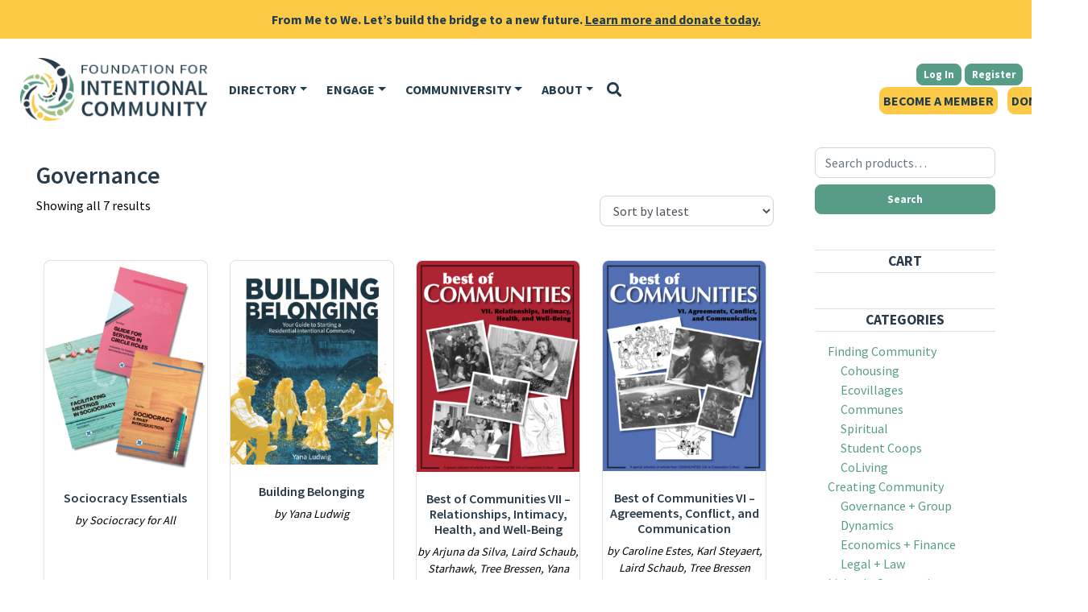

--- FILE ---
content_type: text/html; charset=UTF-8
request_url: https://www.ic.org/product-tag/governance/
body_size: 28171
content:
<!DOCTYPE html>
<html lang="en-US">
	<head>
		<meta charset="UTF-8" />
		<meta name="viewport" content="width=device-width, initial-scale=1, shrink-to-fit=no" />
		<link rel="profile" href="http://gmpg.org/xfn/11" />
		<link rel="pingback" href="https://www.ic.org/xmlrpc.php" />
		<link href='//fonts.googleapis.com/css?family=Source+Sans+Pro:400,600,700' rel='stylesheet' type='text/css'>
				
<!-- MapPress Easy Google Maps Version:2.95.3 (https://www.mappresspro.com) -->
<meta name='robots' content='index, follow, max-image-preview:large, max-snippet:-1, max-video-preview:-1' />

            <script data-no-defer="1" data-ezscrex="false" data-cfasync="false" data-pagespeed-no-defer data-cookieconsent="ignore">
                var ctPublicFunctions = {"_ajax_nonce":"98cbf16cbf","_rest_nonce":"3b757cfb4e","_ajax_url":"\/wp-admin\/admin-ajax.php","_rest_url":"https:\/\/www.ic.org\/wp-json\/","data__cookies_type":"none","data__ajax_type":"rest","data__bot_detector_enabled":"1","data__frontend_data_log_enabled":1,"cookiePrefix":"","wprocket_detected":false,"host_url":"www.ic.org","text__ee_click_to_select":"Click to select the whole data","text__ee_original_email":"The complete one is","text__ee_got_it":"Got it","text__ee_blocked":"Blocked","text__ee_cannot_connect":"Cannot connect","text__ee_cannot_decode":"Can not decode email. Unknown reason","text__ee_email_decoder":"CleanTalk email decoder","text__ee_wait_for_decoding":"The magic is on the way!","text__ee_decoding_process":"Please wait a few seconds while we decode the contact data."}
            </script>
        
            <script data-no-defer="1" data-ezscrex="false" data-cfasync="false" data-pagespeed-no-defer data-cookieconsent="ignore">
                var ctPublic = {"_ajax_nonce":"98cbf16cbf","settings__forms__check_internal":"0","settings__forms__check_external":"0","settings__forms__force_protection":"0","settings__forms__search_test":"1","settings__forms__wc_add_to_cart":"0","settings__data__bot_detector_enabled":"1","settings__sfw__anti_crawler":0,"blog_home":"https:\/\/www.ic.org\/","pixel__setting":"3","pixel__enabled":false,"pixel__url":null,"data__email_check_before_post":"1","data__email_check_exist_post":"0","data__cookies_type":"none","data__key_is_ok":true,"data__visible_fields_required":true,"wl_brandname":"Anti-Spam by CleanTalk","wl_brandname_short":"CleanTalk","ct_checkjs_key":714593918,"emailEncoderPassKey":"8d90437069d31699ad7fc2fccb9abe1f","bot_detector_forms_excluded":"W10=","advancedCacheExists":false,"varnishCacheExists":false,"wc_ajax_add_to_cart":false,"theRealPerson":{"phrases":{"trpHeading":"The Real Person Badge!","trpContent1":"The commenter acts as a real person and verified as not a bot.","trpContent2":" Anti-Spam by CleanTalk","trpContentLearnMore":"Learn more"},"trpContentLink":"https:\/\/cleantalk.org\/help\/the-real-person?utm_id=&amp;utm_term=&amp;utm_source=admin_side&amp;utm_medium=trp_badge&amp;utm_content=trp_badge_link_click&amp;utm_campaign=apbct_links","imgPersonUrl":"https:\/\/www.ic.org\/wp-content\/plugins\/cleantalk-spam-protect\/css\/images\/real_user.svg","imgShieldUrl":"https:\/\/www.ic.org\/wp-content\/plugins\/cleantalk-spam-protect\/css\/images\/shield.svg"}}
            </script>
        
<!-- Google Tag Manager for WordPress by gtm4wp.com -->
<script data-cfasync="false" data-pagespeed-no-defer>
	var gtm4wp_datalayer_name = "dataLayer";
	var dataLayer = dataLayer || [];
	const gtm4wp_use_sku_instead = 0;
	const gtm4wp_currency = 'USD';
	const gtm4wp_product_per_impression = 0;
	const gtm4wp_clear_ecommerce = false;
	const gtm4wp_datalayer_max_timeout = 2000;
</script>
<!-- End Google Tag Manager for WordPress by gtm4wp.com -->
	<!-- This site is optimized with the Yoast SEO plugin v26.6 - https://yoast.com/wordpress/plugins/seo/ -->
	<title>Governance Archives - Foundation for Intentional Community</title>
	<link rel="canonical" href="https://www.ic.org/product-tag/governance/" />
	<meta property="og:locale" content="en_US" />
	<meta property="og:type" content="article" />
	<meta property="og:title" content="Governance Archives - Foundation for Intentional Community" />
	<meta property="og:url" content="https://www.ic.org/product-tag/governance/" />
	<meta property="og:site_name" content="Foundation for Intentional Community" />
	<meta name="twitter:card" content="summary_large_image" />
	<meta name="twitter:site" content="@ICdotOrg" />
	<script type="application/ld+json" class="yoast-schema-graph">{"@context":"https://schema.org","@graph":[{"@type":"CollectionPage","@id":"https://www.ic.org/product-tag/governance/","url":"https://www.ic.org/product-tag/governance/","name":"Governance Archives - Foundation for Intentional Community","isPartOf":{"@id":"https://www.ic.org/#website"},"primaryImageOfPage":{"@id":"https://www.ic.org/product-tag/governance/#primaryimage"},"image":{"@id":"https://www.ic.org/product-tag/governance/#primaryimage"},"thumbnailUrl":"https://www.ic.org/wp-content/uploads/2023/07/sociocracy-essentials-bundle.png","breadcrumb":{"@id":"https://www.ic.org/product-tag/governance/#breadcrumb"},"inLanguage":"en-US"},{"@type":"ImageObject","inLanguage":"en-US","@id":"https://www.ic.org/product-tag/governance/#primaryimage","url":"https://www.ic.org/wp-content/uploads/2023/07/sociocracy-essentials-bundle.png","contentUrl":"https://www.ic.org/wp-content/uploads/2023/07/sociocracy-essentials-bundle.png","width":1545,"height":2000},{"@type":"BreadcrumbList","@id":"https://www.ic.org/product-tag/governance/#breadcrumb","itemListElement":[{"@type":"ListItem","position":1,"name":"Home","item":"https://www.ic.org/"},{"@type":"ListItem","position":2,"name":"Governance"}]},{"@type":"WebSite","@id":"https://www.ic.org/#website","url":"https://www.ic.org/","name":"Foundation for Intentional Community","description":"Ecovillages, Communes, Cohousing, and Co-ops","publisher":{"@id":"https://www.ic.org/#organization"},"potentialAction":[{"@type":"SearchAction","target":{"@type":"EntryPoint","urlTemplate":"https://www.ic.org/?s={search_term_string}"},"query-input":{"@type":"PropertyValueSpecification","valueRequired":true,"valueName":"search_term_string"}}],"inLanguage":"en-US"},{"@type":"Organization","@id":"https://www.ic.org/#organization","name":"Foundation for Intentional Community","url":"https://www.ic.org/","logo":{"@type":"ImageObject","inLanguage":"en-US","@id":"https://www.ic.org/#/schema/logo/image/","url":"https://www.ic.org/wp-content/uploads/2020/08/FIC_Logo-transparent.png","contentUrl":"https://www.ic.org/wp-content/uploads/2020/08/FIC_Logo-transparent.png","width":4200,"height":1800,"caption":"Foundation for Intentional Community"},"image":{"@id":"https://www.ic.org/#/schema/logo/image/"},"sameAs":["https://www.facebook.com/FoundationForIntentionalCommunity","https://x.com/ICdotOrg","https://www.instagram.com/fic.intentional.community/","https://www.linkedin.com/company/the-womb-room-baltimore/","https://www.youtube.com/channel/UC_bjpd6qhVcA1SuuF8pLRIg"]}]}</script>
	<!-- / Yoast SEO plugin. -->


<link rel='dns-prefetch' href='//fd.cleantalk.org' />
<link rel='dns-prefetch' href='//checkout.stripe.com' />
<link rel="alternate" type="application/rss+xml" title="Foundation for Intentional Community &raquo; Governance Tag Feed" href="https://www.ic.org/product-tag/governance/feed/" />
<!-- www.ic.org is managing ads with Advanced Ads 2.0.14 – https://wpadvancedads.com/ --><script id="ficaa181126-ready">
			window.advanced_ads_ready=function(e,a){a=a||"complete";var d=function(e){return"interactive"===a?"loading"!==e:"complete"===e};d(document.readyState)?e():document.addEventListener("readystatechange",(function(a){d(a.target.readyState)&&e()}),{once:"interactive"===a})},window.advanced_ads_ready_queue=window.advanced_ads_ready_queue||[];		</script>
		<style id='wp-img-auto-sizes-contain-inline-css' type='text/css'>
img:is([sizes=auto i],[sizes^="auto," i]){contain-intrinsic-size:3000px 1500px}
/*# sourceURL=wp-img-auto-sizes-contain-inline-css */
</style>
<link rel='stylesheet' id='tribe-events-pro-mini-calendar-block-styles-css' href='https://www.ic.org/wp-content/plugins/events-calendar-pro/build/css/tribe-events-pro-mini-calendar-block.css?ver=7.7.11' type='text/css' media='all' />
<style id='wp-emoji-styles-inline-css' type='text/css'>

	img.wp-smiley, img.emoji {
		display: inline !important;
		border: none !important;
		box-shadow: none !important;
		height: 1em !important;
		width: 1em !important;
		margin: 0 0.07em !important;
		vertical-align: -0.1em !important;
		background: none !important;
		padding: 0 !important;
	}
/*# sourceURL=wp-emoji-styles-inline-css */
</style>
<link rel='stylesheet' id='wp-block-library-css' href='https://www.ic.org/wp-includes/css/dist/block-library/style.min.css?ver=6.9' type='text/css' media='all' />
<style id='global-styles-inline-css' type='text/css'>
:root{--wp--preset--aspect-ratio--square: 1;--wp--preset--aspect-ratio--4-3: 4/3;--wp--preset--aspect-ratio--3-4: 3/4;--wp--preset--aspect-ratio--3-2: 3/2;--wp--preset--aspect-ratio--2-3: 2/3;--wp--preset--aspect-ratio--16-9: 16/9;--wp--preset--aspect-ratio--9-16: 9/16;--wp--preset--color--black: #000000;--wp--preset--color--cyan-bluish-gray: #abb8c3;--wp--preset--color--white: #ffffff;--wp--preset--color--pale-pink: #f78da7;--wp--preset--color--vivid-red: #cf2e2e;--wp--preset--color--luminous-vivid-orange: #ff6900;--wp--preset--color--luminous-vivid-amber: #fcb900;--wp--preset--color--light-green-cyan: #7bdcb5;--wp--preset--color--vivid-green-cyan: #00d084;--wp--preset--color--pale-cyan-blue: #8ed1fc;--wp--preset--color--vivid-cyan-blue: #0693e3;--wp--preset--color--vivid-purple: #9b51e0;--wp--preset--gradient--vivid-cyan-blue-to-vivid-purple: linear-gradient(135deg,rgb(6,147,227) 0%,rgb(155,81,224) 100%);--wp--preset--gradient--light-green-cyan-to-vivid-green-cyan: linear-gradient(135deg,rgb(122,220,180) 0%,rgb(0,208,130) 100%);--wp--preset--gradient--luminous-vivid-amber-to-luminous-vivid-orange: linear-gradient(135deg,rgb(252,185,0) 0%,rgb(255,105,0) 100%);--wp--preset--gradient--luminous-vivid-orange-to-vivid-red: linear-gradient(135deg,rgb(255,105,0) 0%,rgb(207,46,46) 100%);--wp--preset--gradient--very-light-gray-to-cyan-bluish-gray: linear-gradient(135deg,rgb(238,238,238) 0%,rgb(169,184,195) 100%);--wp--preset--gradient--cool-to-warm-spectrum: linear-gradient(135deg,rgb(74,234,220) 0%,rgb(151,120,209) 20%,rgb(207,42,186) 40%,rgb(238,44,130) 60%,rgb(251,105,98) 80%,rgb(254,248,76) 100%);--wp--preset--gradient--blush-light-purple: linear-gradient(135deg,rgb(255,206,236) 0%,rgb(152,150,240) 100%);--wp--preset--gradient--blush-bordeaux: linear-gradient(135deg,rgb(254,205,165) 0%,rgb(254,45,45) 50%,rgb(107,0,62) 100%);--wp--preset--gradient--luminous-dusk: linear-gradient(135deg,rgb(255,203,112) 0%,rgb(199,81,192) 50%,rgb(65,88,208) 100%);--wp--preset--gradient--pale-ocean: linear-gradient(135deg,rgb(255,245,203) 0%,rgb(182,227,212) 50%,rgb(51,167,181) 100%);--wp--preset--gradient--electric-grass: linear-gradient(135deg,rgb(202,248,128) 0%,rgb(113,206,126) 100%);--wp--preset--gradient--midnight: linear-gradient(135deg,rgb(2,3,129) 0%,rgb(40,116,252) 100%);--wp--preset--font-size--small: 13px;--wp--preset--font-size--medium: 20px;--wp--preset--font-size--large: 36px;--wp--preset--font-size--x-large: 42px;--wp--preset--spacing--20: 0.44rem;--wp--preset--spacing--30: 0.67rem;--wp--preset--spacing--40: 1rem;--wp--preset--spacing--50: 1.5rem;--wp--preset--spacing--60: 2.25rem;--wp--preset--spacing--70: 3.38rem;--wp--preset--spacing--80: 5.06rem;--wp--preset--shadow--natural: 6px 6px 9px rgba(0, 0, 0, 0.2);--wp--preset--shadow--deep: 12px 12px 50px rgba(0, 0, 0, 0.4);--wp--preset--shadow--sharp: 6px 6px 0px rgba(0, 0, 0, 0.2);--wp--preset--shadow--outlined: 6px 6px 0px -3px rgb(255, 255, 255), 6px 6px rgb(0, 0, 0);--wp--preset--shadow--crisp: 6px 6px 0px rgb(0, 0, 0);}:where(.is-layout-flex){gap: 0.5em;}:where(.is-layout-grid){gap: 0.5em;}body .is-layout-flex{display: flex;}.is-layout-flex{flex-wrap: wrap;align-items: center;}.is-layout-flex > :is(*, div){margin: 0;}body .is-layout-grid{display: grid;}.is-layout-grid > :is(*, div){margin: 0;}:where(.wp-block-columns.is-layout-flex){gap: 2em;}:where(.wp-block-columns.is-layout-grid){gap: 2em;}:where(.wp-block-post-template.is-layout-flex){gap: 1.25em;}:where(.wp-block-post-template.is-layout-grid){gap: 1.25em;}.has-black-color{color: var(--wp--preset--color--black) !important;}.has-cyan-bluish-gray-color{color: var(--wp--preset--color--cyan-bluish-gray) !important;}.has-white-color{color: var(--wp--preset--color--white) !important;}.has-pale-pink-color{color: var(--wp--preset--color--pale-pink) !important;}.has-vivid-red-color{color: var(--wp--preset--color--vivid-red) !important;}.has-luminous-vivid-orange-color{color: var(--wp--preset--color--luminous-vivid-orange) !important;}.has-luminous-vivid-amber-color{color: var(--wp--preset--color--luminous-vivid-amber) !important;}.has-light-green-cyan-color{color: var(--wp--preset--color--light-green-cyan) !important;}.has-vivid-green-cyan-color{color: var(--wp--preset--color--vivid-green-cyan) !important;}.has-pale-cyan-blue-color{color: var(--wp--preset--color--pale-cyan-blue) !important;}.has-vivid-cyan-blue-color{color: var(--wp--preset--color--vivid-cyan-blue) !important;}.has-vivid-purple-color{color: var(--wp--preset--color--vivid-purple) !important;}.has-black-background-color{background-color: var(--wp--preset--color--black) !important;}.has-cyan-bluish-gray-background-color{background-color: var(--wp--preset--color--cyan-bluish-gray) !important;}.has-white-background-color{background-color: var(--wp--preset--color--white) !important;}.has-pale-pink-background-color{background-color: var(--wp--preset--color--pale-pink) !important;}.has-vivid-red-background-color{background-color: var(--wp--preset--color--vivid-red) !important;}.has-luminous-vivid-orange-background-color{background-color: var(--wp--preset--color--luminous-vivid-orange) !important;}.has-luminous-vivid-amber-background-color{background-color: var(--wp--preset--color--luminous-vivid-amber) !important;}.has-light-green-cyan-background-color{background-color: var(--wp--preset--color--light-green-cyan) !important;}.has-vivid-green-cyan-background-color{background-color: var(--wp--preset--color--vivid-green-cyan) !important;}.has-pale-cyan-blue-background-color{background-color: var(--wp--preset--color--pale-cyan-blue) !important;}.has-vivid-cyan-blue-background-color{background-color: var(--wp--preset--color--vivid-cyan-blue) !important;}.has-vivid-purple-background-color{background-color: var(--wp--preset--color--vivid-purple) !important;}.has-black-border-color{border-color: var(--wp--preset--color--black) !important;}.has-cyan-bluish-gray-border-color{border-color: var(--wp--preset--color--cyan-bluish-gray) !important;}.has-white-border-color{border-color: var(--wp--preset--color--white) !important;}.has-pale-pink-border-color{border-color: var(--wp--preset--color--pale-pink) !important;}.has-vivid-red-border-color{border-color: var(--wp--preset--color--vivid-red) !important;}.has-luminous-vivid-orange-border-color{border-color: var(--wp--preset--color--luminous-vivid-orange) !important;}.has-luminous-vivid-amber-border-color{border-color: var(--wp--preset--color--luminous-vivid-amber) !important;}.has-light-green-cyan-border-color{border-color: var(--wp--preset--color--light-green-cyan) !important;}.has-vivid-green-cyan-border-color{border-color: var(--wp--preset--color--vivid-green-cyan) !important;}.has-pale-cyan-blue-border-color{border-color: var(--wp--preset--color--pale-cyan-blue) !important;}.has-vivid-cyan-blue-border-color{border-color: var(--wp--preset--color--vivid-cyan-blue) !important;}.has-vivid-purple-border-color{border-color: var(--wp--preset--color--vivid-purple) !important;}.has-vivid-cyan-blue-to-vivid-purple-gradient-background{background: var(--wp--preset--gradient--vivid-cyan-blue-to-vivid-purple) !important;}.has-light-green-cyan-to-vivid-green-cyan-gradient-background{background: var(--wp--preset--gradient--light-green-cyan-to-vivid-green-cyan) !important;}.has-luminous-vivid-amber-to-luminous-vivid-orange-gradient-background{background: var(--wp--preset--gradient--luminous-vivid-amber-to-luminous-vivid-orange) !important;}.has-luminous-vivid-orange-to-vivid-red-gradient-background{background: var(--wp--preset--gradient--luminous-vivid-orange-to-vivid-red) !important;}.has-very-light-gray-to-cyan-bluish-gray-gradient-background{background: var(--wp--preset--gradient--very-light-gray-to-cyan-bluish-gray) !important;}.has-cool-to-warm-spectrum-gradient-background{background: var(--wp--preset--gradient--cool-to-warm-spectrum) !important;}.has-blush-light-purple-gradient-background{background: var(--wp--preset--gradient--blush-light-purple) !important;}.has-blush-bordeaux-gradient-background{background: var(--wp--preset--gradient--blush-bordeaux) !important;}.has-luminous-dusk-gradient-background{background: var(--wp--preset--gradient--luminous-dusk) !important;}.has-pale-ocean-gradient-background{background: var(--wp--preset--gradient--pale-ocean) !important;}.has-electric-grass-gradient-background{background: var(--wp--preset--gradient--electric-grass) !important;}.has-midnight-gradient-background{background: var(--wp--preset--gradient--midnight) !important;}.has-small-font-size{font-size: var(--wp--preset--font-size--small) !important;}.has-medium-font-size{font-size: var(--wp--preset--font-size--medium) !important;}.has-large-font-size{font-size: var(--wp--preset--font-size--large) !important;}.has-x-large-font-size{font-size: var(--wp--preset--font-size--x-large) !important;}
/*# sourceURL=global-styles-inline-css */
</style>

<style id='classic-theme-styles-inline-css' type='text/css'>
/*! This file is auto-generated */
.wp-block-button__link{color:#fff;background-color:#32373c;border-radius:9999px;box-shadow:none;text-decoration:none;padding:calc(.667em + 2px) calc(1.333em + 2px);font-size:1.125em}.wp-block-file__button{background:#32373c;color:#fff;text-decoration:none}
/*# sourceURL=/wp-includes/css/classic-themes.min.css */
</style>
<link rel='stylesheet' id='cleantalk-public-css-css' href='https://www.ic.org/wp-content/plugins/cleantalk-spam-protect/css/cleantalk-public.min.css?ver=6.70.1_1765872586' type='text/css' media='all' />
<link rel='stylesheet' id='cleantalk-email-decoder-css-css' href='https://www.ic.org/wp-content/plugins/cleantalk-spam-protect/css/cleantalk-email-decoder.min.css?ver=6.70.1_1765872586' type='text/css' media='all' />
<link rel='stylesheet' id='cleantalk-trp-css-css' href='https://www.ic.org/wp-content/plugins/cleantalk-spam-protect/css/cleantalk-trp.min.css?ver=6.70.1_1765872586' type='text/css' media='all' />
<link rel='stylesheet' id='wc-radio-button-styles-css' href='https://www.ic.org/wp-content/plugins/fic-woocommerce-radio-buttons/assets/css/woo-radio-variations.css?ver=4.0.0' type='text/css' media='all' />
<link rel='stylesheet' id='mappress-leaflet-css' href='https://www.ic.org/wp-content/plugins/mappress-google-maps-for-wordpress/lib/leaflet/leaflet.css?ver=1.7.1' type='text/css' media='all' />
<link rel='stylesheet' id='mappress-leaflet-markercluster-default-css' href='https://www.ic.org/wp-content/plugins/mappress-google-maps-for-wordpress/lib/leaflet/MarkerCluster.Default.css?ver=1.4.1' type='text/css' media='all' />
<link rel='stylesheet' id='mappress-leaflet-markercluster-css' href='https://www.ic.org/wp-content/plugins/mappress-google-maps-for-wordpress/lib/leaflet/MarkerCluster.css?ver=1.4.1' type='text/css' media='all' />
<link rel='stylesheet' id='mappress-css' href='https://www.ic.org/wp-content/plugins/mappress-google-maps-for-wordpress/css/mappress.css?ver=2.95.3' type='text/css' media='all' />
<link rel='stylesheet' id='woocommerce-layout-css' href='https://www.ic.org/wp-content/plugins/woocommerce/assets/css/woocommerce-layout.css?ver=10.4.3' type='text/css' media='all' />
<link rel='stylesheet' id='woocommerce-smallscreen-css' href='https://www.ic.org/wp-content/plugins/woocommerce/assets/css/woocommerce-smallscreen.css?ver=10.4.3' type='text/css' media='only screen and (max-width: 768px)' />
<link rel='stylesheet' id='woocommerce-general-css' href='https://www.ic.org/wp-content/plugins/woocommerce/assets/css/woocommerce.css?ver=10.4.3' type='text/css' media='all' />
<style id='woocommerce-inline-inline-css' type='text/css'>
.woocommerce form .form-row .required { visibility: visible; }
/*# sourceURL=woocommerce-inline-inline-css */
</style>
<link rel='stylesheet' id='sm-style-css' href='https://www.ic.org/wp-content/plugins/wp-show-more/wpsm-style.css?ver=6.9' type='text/css' media='all' />
<link rel='stylesheet' id='affwp-forms-css' href='https://www.ic.org/wp-content/plugins/affiliate-wp/assets/css/forms.min.css?ver=2.30.1' type='text/css' media='all' />
<link rel='stylesheet' id='mc4wp-form-themes-css' href='https://www.ic.org/wp-content/plugins/mailchimp-for-wp/assets/css/form-themes.css?ver=4.10.9' type='text/css' media='all' />
<link rel='stylesheet' id='metorik-css-css' href='https://www.ic.org/wp-content/plugins/metorik-helper/assets/css/metorik.css?ver=2.0.10' type='text/css' media='all' />
<link rel='stylesheet' id='wp-components-css' href='https://www.ic.org/wp-includes/css/dist/components/style.min.css?ver=6.9' type='text/css' media='all' />
<link rel='stylesheet' id='woocommerce_subscriptions_gifting-css' href='https://www.ic.org/wp-content/plugins/woocommerce-subscriptions/assets/css/gifting/shortcode-checkout.css?ver=10.4.3' type='text/css' media='all' />
<link rel='stylesheet' id='advanced-ads-layer-fancybox-css-css' href='https://www.ic.org/wp-content/uploads/470/737/public/assets/fancybox/jquery.fancybox-1.3.4.css?ver=1.3.4' type='text/css' media='all' />
<link rel='stylesheet' id='fic-theme-styles-css' href='https://www.ic.org/wp-content/themes/fic-theme/dist/styles.e5a1b9bbb826fa4606c3bfdc9a043a25.css' type='text/css' media='all' />
<link rel='stylesheet' id='wc-pb-checkout-blocks-css' href='https://www.ic.org/wp-content/plugins/woocommerce-product-bundles/assets/css/frontend/checkout-blocks.css?ver=8.5.5' type='text/css' media='all' />
<link rel='stylesheet' id='woocommerce-nyp-css' href='https://www.ic.org/wp-content/plugins/woocommerce-name-your-price/assets/css/frontend/name-your-price.min.css?ver=3.7.0' type='text/css' media='all' />
<link rel='stylesheet' id='wc-bundle-style-css' href='https://www.ic.org/wp-content/plugins/woocommerce-product-bundles/assets/css/frontend/woocommerce.css?ver=8.5.5' type='text/css' media='all' />
<link rel='stylesheet' id='jquery.lightbox.min.css-css' href='https://www.ic.org/wp-content/plugins/wp-jquery-lightbox/lightboxes/wp-jquery-lightbox/styles/lightbox.min.css?ver=2.3.4' type='text/css' media='all' />
<link rel='stylesheet' id='jqlb-overrides-css' href='https://www.ic.org/wp-content/plugins/wp-jquery-lightbox/lightboxes/wp-jquery-lightbox/styles/overrides.css?ver=2.3.4' type='text/css' media='all' />
<style id='jqlb-overrides-inline-css' type='text/css'>

			#outerImageContainer {
				box-shadow: 0 0 4px 2px rgba(0,0,0,.2);
			}
			#imageContainer{
				padding: 8px;
			}
			#imageDataContainer {
				box-shadow: none;
				z-index: auto;
			}
			#prevArrow,
			#nextArrow{
				background-color: #ffffff;
				color: #000000;
			}
/*# sourceURL=jqlb-overrides-inline-css */
</style>
<script type="text/template" id="tmpl-variation-template">
	<div class="woocommerce-variation-description">{{{ data.variation.variation_description }}}</div>
	<div class="woocommerce-variation-price">{{{ data.variation.price_html }}}</div>
	<div class="woocommerce-variation-availability">{{{ data.variation.availability_html }}}</div>
</script>
<script type="text/template" id="tmpl-unavailable-variation-template">
	<p role="alert">Sorry, this product is unavailable. Please choose a different combination.</p>
</script>
<script type="text/javascript" src="https://www.ic.org/wp-includes/js/jquery/jquery.min.js?ver=3.7.1" id="jquery-core-js"></script>
<script type="text/javascript" src="https://www.ic.org/wp-includes/js/jquery/jquery-migrate.min.js?ver=3.4.1" id="jquery-migrate-js"></script>
<script type="text/javascript" id="jquery-js-after">
/* <![CDATA[ */

					function optimocha_getCookie(name) {
						var v = document.cookie.match("(^|;) ?" + name + "=([^;]*)(;|$)");
						return v ? v[2] : null;
					}

					function optimocha_check_wc_cart_script() {
					var cart_src = "https://www.ic.org/wp-content/plugins/woocommerce/assets/js/frontend/cart-fragments.min.js";
					var script_id = "optimocha_loaded_wc_cart_fragments";

						if( document.getElementById(script_id) !== null ) {
							return false;
						}

						if( optimocha_getCookie("woocommerce_cart_hash") ) {
							var script = document.createElement("script");
							script.id = script_id;
							script.src = cart_src;
							script.async = true;
							document.head.appendChild(script);
						}
					}

					optimocha_check_wc_cart_script();
					document.addEventListener("click", function(){setTimeout(optimocha_check_wc_cart_script,1000);});
					
//# sourceURL=jquery-js-after
/* ]]> */
</script>
<script src='https://www.ic.org/wp-content/plugins/event-tickets/common/build/js/underscore-before.js'></script>
<script type="text/javascript" src="https://www.ic.org/wp-includes/js/underscore.min.js?ver=1.13.7" id="underscore-js"></script>
<script src='https://www.ic.org/wp-content/plugins/event-tickets/common/build/js/underscore-after.js'></script>
<script type="text/javascript" id="wp-util-js-extra">
/* <![CDATA[ */
var _wpUtilSettings = {"ajax":{"url":"/wp-admin/admin-ajax.php"}};
//# sourceURL=wp-util-js-extra
/* ]]> */
</script>
<script type="text/javascript" src="https://www.ic.org/wp-includes/js/wp-util.min.js?ver=6.9" id="wp-util-js"></script>
<script type="text/javascript" src="https://www.ic.org/wp-content/plugins/woocommerce/assets/js/jquery-blockui/jquery.blockUI.min.js?ver=2.7.0-wc.10.4.3" id="wc-jquery-blockui-js" data-wp-strategy="defer"></script>
<script type="text/javascript" src="https://www.ic.org/wp-content/plugins/cleantalk-spam-protect/js/apbct-public-bundle.min.js?ver=6.70.1_1766441688" id="apbct-public-bundle.min-js-js"></script>
<script type="text/javascript" src="https://fd.cleantalk.org/ct-bot-detector-wrapper.js?ver=6.70.1" id="ct_bot_detector-js" defer="defer" data-wp-strategy="defer"></script>
<script type="text/javascript" src="https://www.ic.org/wp-content/plugins/fic-custom/dist/directory-b4d64729773b1ce3852d.js?ver=1.1.4" id="directory-b4d64729773b1ce3852d.js-js"></script>
<script type="text/javascript" src="https://www.ic.org/wp-content/plugins/woocommerce/assets/js/js-cookie/js.cookie.min.js?ver=2.1.4-wc.10.4.3" id="wc-js-cookie-js" defer="defer" data-wp-strategy="defer"></script>
<script type="text/javascript" id="woocommerce-js-extra">
/* <![CDATA[ */
var woocommerce_params = {"ajax_url":"/wp-admin/admin-ajax.php","wc_ajax_url":"/?wc-ajax=%%endpoint%%","i18n_password_show":"Show password","i18n_password_hide":"Hide password"};
//# sourceURL=woocommerce-js-extra
/* ]]> */
</script>
<script type="text/javascript" src="https://www.ic.org/wp-content/plugins/woocommerce/assets/js/frontend/woocommerce.min.js?ver=10.4.3" id="woocommerce-js" defer="defer" data-wp-strategy="defer"></script>
<script type="text/javascript" id="advanced-ads-advanced-js-js-extra">
/* <![CDATA[ */
var advads_options = {"blog_id":"1","privacy":{"enabled":false,"state":"not_needed"}};
//# sourceURL=advanced-ads-advanced-js-js-extra
/* ]]> */
</script>
<script type="text/javascript" src="https://www.ic.org/wp-content/uploads/470/345/public/assets/js/757.js?ver=2.0.14" id="advanced-ads-advanced-js-js"></script>
<script type="text/javascript" id="advanced_ads_pro/visitor_conditions-js-extra">
/* <![CDATA[ */
var advanced_ads_pro_visitor_conditions = {"referrer_cookie_name":"advanced_ads_pro_visitor_referrer","referrer_exdays":"365","page_impr_cookie_name":"advanced_ads_page_impressions","page_impr_exdays":"3650"};
//# sourceURL=advanced_ads_pro%2Fvisitor_conditions-js-extra
/* ]]> */
</script>
<script type="text/javascript" src="https://www.ic.org/wp-content/uploads/470/396/179/342/177/654.js?ver=3.0.4" id="advanced_ads_pro/visitor_conditions-js"></script>
<script type="text/javascript" src="https://www.ic.org/wp-content/themes/fic-theme/dist/fa-8b61331734717dba18ea.js" id="fa-8b61331734717dba18ea.js-js"></script>
<script type="text/javascript" src="https://www.ic.org/wp-content/themes/fic-theme/dist/login_styles-3f7d2994d126901eac54.js" id="login_styles-3f7d2994d126901eac54.js-js"></script>
<script type="text/javascript" src="https://www.ic.org/wp-content/themes/fic-theme/dist/styles-ec66fdbd6ee3e12cac33.js" id="styles-ec66fdbd6ee3e12cac33.js-js"></script>
<script type="text/javascript" src="https://checkout.stripe.com/checkout.js?ver=6.9" id="stripe-checkout-js"></script>
<link rel="https://api.w.org/" href="https://www.ic.org/wp-json/" /><link rel="alternate" title="JSON" type="application/json" href="https://www.ic.org/wp-json/wp/v2/product_tag/2205" /><link rel="EditURI" type="application/rsd+xml" title="RSD" href="https://www.ic.org/xmlrpc.php?rsd" />
<meta name="generator" content="WordPress 6.9" />
<meta name="generator" content="WooCommerce 10.4.3" />
<script type='text/javascript'>window.presslabs = {"home_url":"https:\/\/www.ic.org"}</script><script type='text/javascript'>
	(function () {
		var pl_beacon = document.createElement('script');
		pl_beacon.type = 'text/javascript';
		pl_beacon.async = true;
		var host = 'https://www.ic.org';
		if ('https:' == document.location.protocol) {
			host = host.replace('http://', 'https://');
		}
		pl_beacon.src = host + '/' + 'fA9Z89XQKdnQ' + '.js?ts=' + Math.floor((Math.random() * 100000) + 1);
		var first_script_tag = document.getElementsByTagName('script')[0];
		first_script_tag.parentNode.insertBefore(pl_beacon, first_script_tag);
	})();
</script>		<script type="text/javascript">
		var AFFWP = AFFWP || {};
		AFFWP.referral_var = 'ref';
		AFFWP.expiration = 10;
		AFFWP.debug = 0;


		AFFWP.referral_credit_last = 1;
		</script>
		<style>.affwp-leaderboard p{font-size:80%;color:#999;}</style>
				<style>#affwp-affiliate-dashboard-order-details td{vertical-align: top;}</style>
		<meta name="et-api-version" content="v1"><meta name="et-api-origin" content="https://www.ic.org"><link rel="https://theeventscalendar.com/" href="https://www.ic.org/wp-json/tribe/tickets/v1/" /><meta name="tec-api-version" content="v1"><meta name="tec-api-origin" content="https://www.ic.org"><link rel="alternate" href="https://www.ic.org/wp-json/tribe/events/v1/" /><script>document.documentElement.className += " js";</script>

<!-- Google Tag Manager for WordPress by gtm4wp.com -->
<!-- GTM Container placement set to footer -->
<script data-cfasync="false" data-pagespeed-no-defer>
	var dataLayer_content = {"pagePostType":"product","pagePostType2":"tax-product","pageCategory":[]};
	dataLayer.push( dataLayer_content );
</script>
<script data-cfasync="false" data-pagespeed-no-defer>
(function(w,d,s,l,i){w[l]=w[l]||[];w[l].push({'gtm.start':
new Date().getTime(),event:'gtm.js'});var f=d.getElementsByTagName(s)[0],
j=d.createElement(s),dl=l!='dataLayer'?'&l='+l:'';j.async=true;j.src=
'//www.googletagmanager.com/gtm.js?id='+i+dl;f.parentNode.insertBefore(j,f);
})(window,document,'script','dataLayer','GTM-542KHNL');
</script>
<!-- End Google Tag Manager for WordPress by gtm4wp.com --><script>advads_items = { conditions: {}, display_callbacks: {}, display_effect_callbacks: {}, hide_callbacks: {}, backgrounds: {}, effect_durations: {}, close_functions: {}, showed: [] };</script><style type="text/css" id="ficaa181126-layer-custom-css"></style><script type="text/javascript">
		var advadsCfpQueue = [];
		var advadsCfpAd = function( adID ){
			if ( 'undefined' == typeof advadsProCfp ) { advadsCfpQueue.push( adID ) } else { advadsProCfp.addElement( adID ) }
		};
		</script>
			<noscript><style>.woocommerce-product-gallery{ opacity: 1 !important; }</style></noscript>
	<style type="text/css">.wpa-field--website_address, .adverts-field-name-website_address { display: none !important }</style>		<script type="text/javascript">
			if ( typeof advadsGATracking === 'undefined' ) {
				window.advadsGATracking = {
					delayedAds: {},
					deferedAds: {}
				};
			}
		</script>
				<style type="text/css" id="wp-custom-css">
			@media (max-width: 768px) {
.tribe-events-sub-nav li a { background-color: white; }
}
		</style>
				<!-- From RealFaviconGenerator.net -->
		<link rel="apple-touch-icon" sizes="180x180" href="https://www.ic.org/wp-content/themes/fic-theme/img/favicon/apple-touch-icon.png?v=M4mloMGjlj">
		<link rel="icon" type="image/png" sizes="32x32" href="https://www.ic.org/wp-content/themes/fic-theme/img/favicon/favicon-32x32.png?v=M4mloMGjlj">
		<link rel="icon" type="image/png" sizes="16x16" href="https://www.ic.org/wp-content/themes/fic-theme/img/favicon/favicon-16x16.png?v=M4mloMGjlj">
		<link rel="manifest" href="https://www.ic.org/wp-content/themes/fic-theme/img/favicon/site.webmanifest?v=M4mloMGjlj">
		<link rel="mask-icon" href="https://www.ic.org/wp-content/themes/fic-theme/img/favicon/safari-pinned-tab.svg?v=M4mloMGjlj" color="#579c87">
		<link rel="shortcut icon" href="https://www.ic.org/wp-content/themes/fic-theme/img/favicon/favicon.ico?v=M4mloMGjlj">
		<meta name="apple-mobile-web-app-title" content="Foundation for Intentional Community">
		<meta name="application-name" content="Foundation for Intentional Community">
		<meta name="msapplication-TileColor" content="#ffffff">
		<meta name="msapplication-config" content="https://www.ic.org/wp-content/themes/fic-theme/img/favicon/browserconfig.xml?v=M4mloMGjlj">
		<meta name="theme-color" content="#ffffff">
		<!-- Google Search Console -->
		<meta name="google-site-verification" content="kAW6DYo8sJMSvIFYAS0T-_IlmYTeCDtk4QCjc6J0quM" />

		<!-- Global site tag (gtag.js) - Google Ads: 824163499 -->
		<script async src="https://www.googletagmanager.com/gtag/js?id=AW-824163499"></script>
		<script>
			window.dataLayer = window.dataLayer || [];
			function gtag(){dataLayer.push(arguments);}
			gtag('js', new Date());
			gtag('config', 'AW-824163499');
		</script>
		<!-- Google Optimize -->
		<script src="https://www.googleoptimize.com/optimize.js?id=OPT-KCT37HT"></script>
		<!-- End Google Optimize -->
		<!-- Google Custom Search -->
		<script>
			(function() {
				var cx = 'partner-pub-4810885975061329:dhwcft-rc6r';
				var gcse = document.createElement('script');
				gcse.type = 'text/javascript';
				gcse.async = true;
				gcse.src = (document.location.protocol == 'https:' ? 'https:' : 'http:') +
						'//www.google.com/cse/cse.js?cx=' + cx;
				var s = document.getElementsByTagName('script')[0];
				s.parentNode.insertBefore(gcse, s);
			})();
		</script>
		<!-- Facebook Pixel Code -->
		<script>
		!function(f,b,e,v,n,t,s)
		{if(f.fbq)return;n=f.fbq=function(){n.callMethod?
		n.callMethod.apply(n,arguments):n.queue.push(arguments)};
		if(!f._fbq)f._fbq=n;n.push=n;n.loaded=!0;n.version='2.0';
		n.queue=[];t=b.createElement(e);t.async=!0;
		t.src=v;s=b.getElementsByTagName(e)[0];
		s.parentNode.insertBefore(t,s)}(window,document,'script',
		'https://connect.facebook.net/en_US/fbevents.js');
		 fbq('init', '680738569154933');
		fbq('track', 'PageView');
		</script>
		<noscript>
		 <img height="1" width="1"
		src="https://www.facebook.com/tr?id=680738569154933&ev=PageView
		&noscript=1"/>
		</noscript>
		<!-- End Facebook Pixel Code -->
		<!-- Mailchimp integration code -->
		<script id="mcjs">
		!function(c,h,i,m,p){
			m=c.createElement(h),p=c.getElementsByTagName(h)[0],m.async=1,m.src=i,p.parentNode.insertBefore(m,p)
		}(document,"script","https://chimpstatic.com/mcjs-connected/js/users/3a6b1f42b79b29b236f3098b2/ae148d1aa6d2d291d62c8842a.js");
		</script>
		<!-- End Mailchimp integration code -->
	<link rel='stylesheet' id='wc-stripe-blocks-checkout-style-css' href='https://www.ic.org/wp-content/plugins/woocommerce-gateway-stripe/build/upe-blocks.css?ver=1e1661bb3db973deba05' type='text/css' media='all' />
<link rel='stylesheet' id='wc-blocks-style-css' href='https://www.ic.org/wp-content/plugins/woocommerce/assets/client/blocks/wc-blocks.css?ver=wc-10.4.3' type='text/css' media='all' />
</head>
		<body class="archive tax-product_tag term-governance term-2205 wp-embed-responsive wp-theme-fic-theme theme-fic-theme woocommerce woocommerce-page woocommerce-no-js tribe-no-js tec-no-tickets-on-recurring tec-no-rsvp-on-recurring gspbody gspb-bodyfront aa-prefix-ficaa181126- sidebar-content tribe-theme-fic-theme">

<!-- Notification Banner -->	<div id='top-banner' class='container-fluid'>
		<div class='container'>
			<a style="color:#233D4D; font-weight:800; font-size:medium; text-decoration: none;">From Me to We. Let’s build the bridge to a new future. </a><a style="color:#233D4D; font-weight:800; font-size:medium;" href="https://www.ic.org/donate">Learn more and donate today. </a>
<style>#top-banner {
background-color: #FCCA46;
padding:0.5rem;
}</style>		</div>
	</div>

	<!-- Header -->
	<div class="header-wrapper">
		<div id="site-header" class="row">
			<!-- Logo -->
			<div class="col col-md-10 col-lg-8 col-xl-5 text-center text-sm-left d-flex justify-content-center align-items-center">
				<a href="/">
					<img class='img-fluid' src="https://www.ic.org/wp-content/themes/fic-theme/img/logo-header-full-color.png?v=1" alt="FIC" />
				</a>
			</div>
			<!-- Nav Menu -->
			<div id="nav-menu" class="d-none d-xl-flex col-xl-15 pl-0">
				<nav class="navbar navbar-expand-lg navbar-light">
					<div class="collapse navbar-collapse" id="navbar-header">
						<ul id="menu-header-menu" class="navbar-nav"><li itemscope="itemscope" itemtype="https://www.schema.org/SiteNavigationElement" id="menu-item-281658" class="menu-item menu-item-type-post_type menu-item-object-page menu-item-has-children dropdown menu-item-281658 nav-item"><a title="Communities Map" aria-haspopup="true" aria-expanded="false" class="dropdown-toggle nav-link" id="menu-item-dropdown-281658" href="https://www.ic.org/directory/">DIRECTORY</a>
<ul class="dropdown-menu" aria-labelledby="menu-item-dropdown-281658" role="menu">
	<li itemscope="itemscope" itemtype="https://www.schema.org/SiteNavigationElement" id="menu-item-349662" class="menu-item menu-item-type-custom menu-item-object-custom menu-item-349662 nav-item"><a title="Online Communities Directory" class="dropdown-item" href="/directory/">Online Communities Directory</a></li>
	<li itemscope="itemscope" itemtype="https://www.schema.org/SiteNavigationElement" id="menu-item-325750" class="menu-item menu-item-type-post_type menu-item-object-directory menu-item-325750 nav-item"><a title="Find a Community" class="dropdown-item" href="https://www.ic.org/directory/search/">Find a Community</a></li>
	<li itemscope="itemscope" itemtype="https://www.schema.org/SiteNavigationElement" id="menu-item-565252" class="menu-item menu-item-type-custom menu-item-object-custom menu-item-565252 nav-item"><a title="Add your Community" class="dropdown-item" href="/directory/new-listing/">Add your Community</a></li>
	<li itemscope="itemscope" itemtype="https://www.schema.org/SiteNavigationElement" id="menu-item-325748" class="menu-item menu-item-type-post_type menu-item-object-product menu-item-325748 nav-item"><a title="Get the Directory Book" class="dropdown-item" href="https://www.ic.org/community-bookstore/product/directory-book/">Get the Directory Book</a></li>
</ul>
</li>
<li itemscope="itemscope" itemtype="https://www.schema.org/SiteNavigationElement" id="menu-item-320355" class="menu-item menu-item-type-custom menu-item-object-custom menu-item-has-children dropdown menu-item-320355 nav-item"><a title="ENGAGE" aria-haspopup="true" aria-expanded="false" class="dropdown-toggle nav-link" id="menu-item-dropdown-320355" href="#">ENGAGE</a>
<ul class="dropdown-menu" aria-labelledby="menu-item-dropdown-320355" role="menu">
	<li itemscope="itemscope" itemtype="https://www.schema.org/SiteNavigationElement" id="menu-item-349747" class="menu-item menu-item-type-custom menu-item-object-custom menu-item-349747 nav-item"><a title="Become a Member" class="dropdown-item" href="/membership">Become a Member</a></li>
	<li itemscope="itemscope" itemtype="https://www.schema.org/SiteNavigationElement" id="menu-item-565253" class="menu-item menu-item-type-post_type menu-item-object-page menu-item-565253 nav-item"><a title="Join the Newsletter" class="dropdown-item" href="https://www.ic.org/subscribe-to-the-newsletter/">Join the Newsletter</a></li>
	<li itemscope="itemscope" itemtype="https://www.schema.org/SiteNavigationElement" id="menu-item-446155" class="menu-item menu-item-type-custom menu-item-object-custom menu-item-446155 nav-item"><a title="Discussion Forum" target="_blank" class="dropdown-item" href="https://forum.ic.org/">Discussion Forum</a></li>
	<li itemscope="itemscope" itemtype="https://www.schema.org/SiteNavigationElement" id="menu-item-349749" class="menu-item menu-item-type-custom menu-item-object-custom menu-item-349749 nav-item"><a title="Classified Ads" class="dropdown-item" href="/community-classifieds/">Classified Ads</a></li>
	<li itemscope="itemscope" itemtype="https://www.schema.org/SiteNavigationElement" id="menu-item-565254" class="menu-item menu-item-type-post_type menu-item-object-page menu-item-565254 nav-item"><a title="Affiliate Program" class="dropdown-item" href="https://www.ic.org/affiliate-area/">Affiliate Program</a></li>
	<li itemscope="itemscope" itemtype="https://www.schema.org/SiteNavigationElement" id="menu-item-565255" class="menu-item menu-item-type-post_type menu-item-object-page menu-item-565255 nav-item"><a title="Sponsor FIC" class="dropdown-item" href="https://www.ic.org/fic-sponsor/">Sponsor FIC</a></li>
	<li itemscope="itemscope" itemtype="https://www.schema.org/SiteNavigationElement" id="menu-item-591667" class="menu-item menu-item-type-custom menu-item-object-custom menu-item-591667 nav-item"><a title="Donate" class="dropdown-item" href="/donate">Donate</a></li>
</ul>
</li>
<li itemscope="itemscope" itemtype="https://www.schema.org/SiteNavigationElement" id="menu-item-565256" class="menu-item menu-item-type-custom menu-item-object-custom menu-item-has-children dropdown menu-item-565256 nav-item"><a title="COMMUNIVERSITY" aria-haspopup="true" aria-expanded="false" class="dropdown-toggle nav-link" id="menu-item-dropdown-565256" href="#">COMMUNIVERSITY</a>
<ul class="dropdown-menu" aria-labelledby="menu-item-dropdown-565256" role="menu">
	<li itemscope="itemscope" itemtype="https://www.schema.org/SiteNavigationElement" id="menu-item-403139" class="menu-item menu-item-type-post_type menu-item-object-page menu-item-403139 nav-item"><a title="Courses on Community" class="dropdown-item" href="https://www.ic.org/learn/">Courses on Community</a></li>
	<li itemscope="itemscope" itemtype="https://www.schema.org/SiteNavigationElement" id="menu-item-365170" class="menu-item menu-item-type-custom menu-item-object-custom menu-item-365170 nav-item"><a title="Workshops &amp; Webinars" class="dropdown-item" href="https://www.ic.org/events/">Workshops &#038; Webinars</a></li>
	<li itemscope="itemscope" itemtype="https://www.schema.org/SiteNavigationElement" id="menu-item-582115" class="menu-item menu-item-type-post_type menu-item-object-page menu-item-582115 nav-item"><a title="Inside Community Podcast" class="dropdown-item" href="https://www.ic.org/podcast/">Inside Community Podcast</a></li>
	<li itemscope="itemscope" itemtype="https://www.schema.org/SiteNavigationElement" id="menu-item-399432" class="menu-item menu-item-type-post_type menu-item-object-page menu-item-399432 nav-item"><a title="Communities Bookstore" class="dropdown-item" href="https://www.ic.org/intentional-community-books/">Communities Bookstore</a></li>
	<li itemscope="itemscope" itemtype="https://www.schema.org/SiteNavigationElement" id="menu-item-281665" class="menu-item menu-item-type-post_type menu-item-object-page menu-item-281665 nav-item"><a title="Articles" class="dropdown-item" href="https://www.ic.org/intentional-community-blog/">Articles</a></li>
	<li itemscope="itemscope" itemtype="https://www.schema.org/SiteNavigationElement" id="menu-item-541972" class="menu-item menu-item-type-post_type menu-item-object-page menu-item-541972 nav-item"><a title="Member Library" class="dropdown-item" href="https://www.ic.org/member-library/">Member Library</a></li>
</ul>
</li>
<li itemscope="itemscope" itemtype="https://www.schema.org/SiteNavigationElement" id="menu-item-403140" class="menu-item menu-item-type-custom menu-item-object-custom menu-item-has-children dropdown menu-item-403140 nav-item"><a title="ABOUT" aria-haspopup="true" aria-expanded="false" class="dropdown-toggle nav-link" id="menu-item-dropdown-403140" href="#">ABOUT</a>
<ul class="dropdown-menu" aria-labelledby="menu-item-dropdown-403140" role="menu">
	<li itemscope="itemscope" itemtype="https://www.schema.org/SiteNavigationElement" id="menu-item-373756" class="menu-item menu-item-type-post_type menu-item-object-page menu-item-373756 nav-item"><a title="About FIC" class="dropdown-item" href="https://www.ic.org/foundation-for-intentional-community/">About FIC</a></li>
	<li itemscope="itemscope" itemtype="https://www.schema.org/SiteNavigationElement" id="menu-item-565257" class="menu-item menu-item-type-custom menu-item-object-custom menu-item-565257 nav-item"><a title="FIC Team" class="dropdown-item" href="/team">FIC Team</a></li>
	<li itemscope="itemscope" itemtype="https://www.schema.org/SiteNavigationElement" id="menu-item-565258" class="menu-item menu-item-type-custom menu-item-object-custom menu-item-565258 nav-item"><a title="BIPOC IC Council" target="_blank" class="dropdown-item" href="https://www.bipocicc.org">BIPOC IC Council</a></li>
	<li itemscope="itemscope" itemtype="https://www.schema.org/SiteNavigationElement" id="menu-item-281670" class="menu-item menu-item-type-post_type menu-item-object-page menu-item-281670 nav-item"><a title="Contact FIC" class="dropdown-item" href="https://www.ic.org/contact-fic/">Contact FIC</a></li>
</ul>
</li>
</ul>						<ul class='navbar-nav'>
							<li class='nav-item'>
								<button class='btn' id='nav-search-icon'>
									<i class='fas fa-search'></i>
								</button>
								<div id='menu-search' style='display:none;'>
									<gcse:search></gcse:search>
								</div>
							</li>
						</ul>
					</div>
				</nav>
			</div>
			<!-- Mobile Cart Button -->
						<!-- Buttons/Links -->
			<div class="col-auto col-sm col-xl-4 text-right d-flex">
				<div id="header-buttons" class="d-none d-sm-flex">
					<div class="row">

						<div class='m-auto'>

							<a class="mr-1 btn btn-primary" href="https://www.ic.org/wp-login.php?redirect_to=%2Fmy-fic-account%2F">Log In</a><a class="mr-1 btn btn-primary" href="https://www.ic.org/wp-login.php?action=register ">Register</a>						</div>
						<div class="w-100"></div>
						<div class="col-auto col-sm col-xl d-flex ">
															<a style="width: max-content; height: fit-content;" class="join-fic-btn btn btn-lg mx-1" href='/membership/'>BECOME A MEMBER</a>
														<!-- <a class="btn btn-sm btn-navy mx-2" href='/communities-bookstore/'>SHOP</a> -->
							<a style="width: max-content; height: fit-content;" class="donate-fic-btn btn btn-lg mx-1" href='/donate/'>DONATE</a>
						</div>
					</div>
				</div>
				<!-- Mobile Menu Button -->
				<div class='navbar navbar-light d-xl-none'>
					<button class="ml-auto navbar-toggler border-0" type="button" data-toggle="collapse" data-target="#mobile-navbar-header"
						aria-controls="navbar-header" aria-expanded="false" aria-label="Toggle navigation">
							<span class="navbar-toggler-icon"></span>
					</button>
				</div>
			</div>
			<!-- Mobile Nav Menu -->
			<div id="nav-menu" class="col-24 d-xl-none">
				<nav class="navbar navbar-expand-xl navbar-light">
					<div class="collapse navbar-collapse" id="mobile-navbar-header">
						<ul id="menu-header-menu-1" class="navbar-nav"><li itemscope="itemscope" itemtype="https://www.schema.org/SiteNavigationElement" class="menu-item menu-item-type-post_type menu-item-object-page menu-item-has-children dropdown menu-item-281658 nav-item"><a title="Communities Map" aria-haspopup="true" aria-expanded="false" class="dropdown-toggle nav-link" id="menu-item-dropdown-281658" href="https://www.ic.org/directory/">DIRECTORY</a>
<ul class="dropdown-menu" aria-labelledby="menu-item-dropdown-281658" role="menu">
	<li itemscope="itemscope" itemtype="https://www.schema.org/SiteNavigationElement" class="menu-item menu-item-type-custom menu-item-object-custom menu-item-349662 nav-item"><a title="Online Communities Directory" class="dropdown-item" href="/directory/">Online Communities Directory</a></li>
	<li itemscope="itemscope" itemtype="https://www.schema.org/SiteNavigationElement" class="menu-item menu-item-type-post_type menu-item-object-directory menu-item-325750 nav-item"><a title="Find a Community" class="dropdown-item" href="https://www.ic.org/directory/search/">Find a Community</a></li>
	<li itemscope="itemscope" itemtype="https://www.schema.org/SiteNavigationElement" class="menu-item menu-item-type-custom menu-item-object-custom menu-item-565252 nav-item"><a title="Add your Community" class="dropdown-item" href="/directory/new-listing/">Add your Community</a></li>
	<li itemscope="itemscope" itemtype="https://www.schema.org/SiteNavigationElement" class="menu-item menu-item-type-post_type menu-item-object-product menu-item-325748 nav-item"><a title="Get the Directory Book" class="dropdown-item" href="https://www.ic.org/community-bookstore/product/directory-book/">Get the Directory Book</a></li>
</ul>
</li>
<li itemscope="itemscope" itemtype="https://www.schema.org/SiteNavigationElement" class="menu-item menu-item-type-custom menu-item-object-custom menu-item-has-children dropdown menu-item-320355 nav-item"><a title="ENGAGE" aria-haspopup="true" aria-expanded="false" class="dropdown-toggle nav-link" id="menu-item-dropdown-320355" href="#">ENGAGE</a>
<ul class="dropdown-menu" aria-labelledby="menu-item-dropdown-320355" role="menu">
	<li itemscope="itemscope" itemtype="https://www.schema.org/SiteNavigationElement" class="menu-item menu-item-type-custom menu-item-object-custom menu-item-349747 nav-item"><a title="Become a Member" class="dropdown-item" href="/membership">Become a Member</a></li>
	<li itemscope="itemscope" itemtype="https://www.schema.org/SiteNavigationElement" class="menu-item menu-item-type-post_type menu-item-object-page menu-item-565253 nav-item"><a title="Join the Newsletter" class="dropdown-item" href="https://www.ic.org/subscribe-to-the-newsletter/">Join the Newsletter</a></li>
	<li itemscope="itemscope" itemtype="https://www.schema.org/SiteNavigationElement" class="menu-item menu-item-type-custom menu-item-object-custom menu-item-446155 nav-item"><a title="Discussion Forum" target="_blank" class="dropdown-item" href="https://forum.ic.org/">Discussion Forum</a></li>
	<li itemscope="itemscope" itemtype="https://www.schema.org/SiteNavigationElement" class="menu-item menu-item-type-custom menu-item-object-custom menu-item-349749 nav-item"><a title="Classified Ads" class="dropdown-item" href="/community-classifieds/">Classified Ads</a></li>
	<li itemscope="itemscope" itemtype="https://www.schema.org/SiteNavigationElement" class="menu-item menu-item-type-post_type menu-item-object-page menu-item-565254 nav-item"><a title="Affiliate Program" class="dropdown-item" href="https://www.ic.org/affiliate-area/">Affiliate Program</a></li>
	<li itemscope="itemscope" itemtype="https://www.schema.org/SiteNavigationElement" class="menu-item menu-item-type-post_type menu-item-object-page menu-item-565255 nav-item"><a title="Sponsor FIC" class="dropdown-item" href="https://www.ic.org/fic-sponsor/">Sponsor FIC</a></li>
	<li itemscope="itemscope" itemtype="https://www.schema.org/SiteNavigationElement" class="menu-item menu-item-type-custom menu-item-object-custom menu-item-591667 nav-item"><a title="Donate" class="dropdown-item" href="/donate">Donate</a></li>
</ul>
</li>
<li itemscope="itemscope" itemtype="https://www.schema.org/SiteNavigationElement" class="menu-item menu-item-type-custom menu-item-object-custom menu-item-has-children dropdown menu-item-565256 nav-item"><a title="COMMUNIVERSITY" aria-haspopup="true" aria-expanded="false" class="dropdown-toggle nav-link" id="menu-item-dropdown-565256" href="#">COMMUNIVERSITY</a>
<ul class="dropdown-menu" aria-labelledby="menu-item-dropdown-565256" role="menu">
	<li itemscope="itemscope" itemtype="https://www.schema.org/SiteNavigationElement" class="menu-item menu-item-type-post_type menu-item-object-page menu-item-403139 nav-item"><a title="Courses on Community" class="dropdown-item" href="https://www.ic.org/learn/">Courses on Community</a></li>
	<li itemscope="itemscope" itemtype="https://www.schema.org/SiteNavigationElement" class="menu-item menu-item-type-custom menu-item-object-custom menu-item-365170 nav-item"><a title="Workshops &amp; Webinars" class="dropdown-item" href="https://www.ic.org/events/">Workshops &#038; Webinars</a></li>
	<li itemscope="itemscope" itemtype="https://www.schema.org/SiteNavigationElement" class="menu-item menu-item-type-post_type menu-item-object-page menu-item-582115 nav-item"><a title="Inside Community Podcast" class="dropdown-item" href="https://www.ic.org/podcast/">Inside Community Podcast</a></li>
	<li itemscope="itemscope" itemtype="https://www.schema.org/SiteNavigationElement" class="menu-item menu-item-type-post_type menu-item-object-page menu-item-399432 nav-item"><a title="Communities Bookstore" class="dropdown-item" href="https://www.ic.org/intentional-community-books/">Communities Bookstore</a></li>
	<li itemscope="itemscope" itemtype="https://www.schema.org/SiteNavigationElement" class="menu-item menu-item-type-post_type menu-item-object-page menu-item-281665 nav-item"><a title="Articles" class="dropdown-item" href="https://www.ic.org/intentional-community-blog/">Articles</a></li>
	<li itemscope="itemscope" itemtype="https://www.schema.org/SiteNavigationElement" class="menu-item menu-item-type-post_type menu-item-object-page menu-item-541972 nav-item"><a title="Member Library" class="dropdown-item" href="https://www.ic.org/member-library/">Member Library</a></li>
</ul>
</li>
<li itemscope="itemscope" itemtype="https://www.schema.org/SiteNavigationElement" class="menu-item menu-item-type-custom menu-item-object-custom menu-item-has-children dropdown menu-item-403140 nav-item"><a title="ABOUT" aria-haspopup="true" aria-expanded="false" class="dropdown-toggle nav-link" id="menu-item-dropdown-403140" href="#">ABOUT</a>
<ul class="dropdown-menu" aria-labelledby="menu-item-dropdown-403140" role="menu">
	<li itemscope="itemscope" itemtype="https://www.schema.org/SiteNavigationElement" class="menu-item menu-item-type-post_type menu-item-object-page menu-item-373756 nav-item"><a title="About FIC" class="dropdown-item" href="https://www.ic.org/foundation-for-intentional-community/">About FIC</a></li>
	<li itemscope="itemscope" itemtype="https://www.schema.org/SiteNavigationElement" class="menu-item menu-item-type-custom menu-item-object-custom menu-item-565257 nav-item"><a title="FIC Team" class="dropdown-item" href="/team">FIC Team</a></li>
	<li itemscope="itemscope" itemtype="https://www.schema.org/SiteNavigationElement" class="menu-item menu-item-type-custom menu-item-object-custom menu-item-565258 nav-item"><a title="BIPOC IC Council" target="_blank" class="dropdown-item" href="https://www.bipocicc.org">BIPOC IC Council</a></li>
	<li itemscope="itemscope" itemtype="https://www.schema.org/SiteNavigationElement" class="menu-item menu-item-type-post_type menu-item-object-page menu-item-281670 nav-item"><a title="Contact FIC" class="dropdown-item" href="https://www.ic.org/contact-fic/">Contact FIC</a></li>
</ul>
</li>
</ul>						<ul class='navbar-nav d-sm-none'>
							<li class="nav-item d-md-none"><a href='/communities-classifieds/place-ad/' class='nav-link'>PLACE AD</a></li><li class="nav-item d-md-none"><a href='/communities-bookstore/' class='nav-link'>SHOP</a></li><li class="nav-item d-md-none"><a href='/donate/' class='nav-link'>DONATE</a></li><li class="nav-item d-md-none"><a href='/membership/' class='nav-link'>JOIN FIC</a></li><li class="nav-item d-md-none"><a href='https://www.ic.org/wp-login.php?redirect_to=%2Fmy-fic-account%2F' class='nav-link'>LOG IN</a></li>						</ul>
						<ul class='navbar-nav'>
							<li class='nav-item'>
								<gcse:search></gcse:search>
							</li>
						</ul>
					</div>
				</nav>
			</div>
		</div>
	</div>
	<div id="body-wrapper" class="container"><!-- Closed in footer.php -->

<div class='row center-col'><div id='main' class ='main-content'>
<article id="post-555475" class="post-555475 product type-product status-publish has-post-thumbnail product_cat-all-titles product_cat-books product_cat-create-community product_cat-group-dynamics product_tag-governance product_tag-group-dynamics product_shipping_class-dropship-sofa-nsp first instock shipping-taxable purchasable product-type-variable">
  <div class='mt-3'>
			
				<h1 class="page-title">Governance</h1>

			
			
			
				<div class="woocommerce-notices-wrapper"></div><div class="clearfix mb-3"><p class="woocommerce-result-count" role="alert" aria-relevant="all" data-is-sorted-by="true">
	Showing all 7 results<span class="screen-reader-text">Sorted by latest</span></p>
<form class="woocommerce-ordering" method="get">
		<select
		name="orderby"
		class="orderby"
					aria-label="Shop order"
			>
					<option value="popularity" >Sort by popularity</option>
					<option value="date"  selected='selected'>Sort by latest</option>
					<option value="price" >Sort by price: low to high</option>
					<option value="price-desc" >Sort by price: high to low</option>
			</select>
	<input type="hidden" name="paged" value="1" />
	</form>
</div>
				<ul class="products columns-4">

																					<li class="product type-product post-555475 status-publish first instock product_cat-all-titles product_cat-books product_cat-create-community product_cat-group-dynamics product_tag-governance product_tag-group-dynamics has-post-thumbnail shipping-taxable purchasable product-type-variable card p-0 text-center d-flex justify-content-between">
	<a href="https://www.ic.org/community-bookstore/product/sociocracy-essentials/" class="woocommerce-LoopProduct-link woocommerce-loop-product__link"><img width="300" height="388" src="https://www.ic.org/wp-content/uploads/2023/07/sociocracy-essentials-bundle-300x388.png" class="attachment-woocommerce_thumbnail size-woocommerce_thumbnail" alt="Sociocracy Essentials" decoding="async" fetchpriority="high" srcset="https://www.ic.org/wp-content/uploads/2023/07/sociocracy-essentials-bundle-300x388.png 300w, https://www.ic.org/wp-content/uploads/2023/07/sociocracy-essentials-bundle-232x300.png 232w, https://www.ic.org/wp-content/uploads/2023/07/sociocracy-essentials-bundle-791x1024.png 791w, https://www.ic.org/wp-content/uploads/2023/07/sociocracy-essentials-bundle-768x994.png 768w, https://www.ic.org/wp-content/uploads/2023/07/sociocracy-essentials-bundle-1187x1536.png 1187w, https://www.ic.org/wp-content/uploads/2023/07/sociocracy-essentials-bundle-200x259.png 200w, https://www.ic.org/wp-content/uploads/2023/07/sociocracy-essentials-bundle-75x97.png 75w, https://www.ic.org/wp-content/uploads/2023/07/sociocracy-essentials-bundle-600x777.png 600w, https://www.ic.org/wp-content/uploads/2023/07/sociocracy-essentials-bundle.png 1545w" sizes="(max-width: 300px) 100vw, 300px" /><h2 class="woocommerce-loop-product__title">Sociocracy Essentials</h2></a><div class="book-author"><span>by Sociocracy for All</span></div>
	<span class="price">Starting From <span class="woocommerce-Price-amount amount"><bdi><span class="woocommerce-Price-currencySymbol">&#36;</span>14.00</bdi></span></span>
<a href="https://www.ic.org/community-bookstore/product/sociocracy-essentials/" aria-describedby="woocommerce_loop_add_to_cart_link_describedby_555475" data-quantity="1" class="button product_type_variable add_to_cart_button btn btn-primary btn-block" data-product_id="555475" data-product_sku="" aria-label="Select options for &ldquo;Sociocracy Essentials&rdquo;" rel="nofollow">Select options</a>	<span id="woocommerce_loop_add_to_cart_link_describedby_555475" class="screen-reader-text">
		This product has multiple variants. The options may be chosen on the product page	</span>
<span class="gtm4wp_productdata" style="display:none; visibility:hidden;" data-gtm4wp_product_data="{&quot;internal_id&quot;:555475,&quot;item_id&quot;:555475,&quot;item_name&quot;:&quot;Sociocracy Essentials&quot;,&quot;sku&quot;:555475,&quot;price&quot;:14,&quot;stocklevel&quot;:null,&quot;stockstatus&quot;:&quot;instock&quot;,&quot;google_business_vertical&quot;:&quot;retail&quot;,&quot;item_category&quot;:&quot;All Titles&quot;,&quot;id&quot;:555475,&quot;productlink&quot;:&quot;https:\/\/www.ic.org\/community-bookstore\/product\/sociocracy-essentials\/&quot;,&quot;item_list_name&quot;:&quot;General Product List&quot;,&quot;index&quot;:1,&quot;product_type&quot;:&quot;variable&quot;,&quot;item_brand&quot;:&quot;&quot;}"></span></li>
																	<li class="product type-product post-550095 status-publish instock product_cat-all-titles product_cat-books product_cat-communiversity product_cat-create-community product_cat-ebooks product_cat-living-in-community product_cat-published-by-fic product_cat-social-justice product_cat-starters product_tag-governance product_tag-group-dynamics product_tag-residents product_tag-seekers product_tag-starters has-post-thumbnail shipping-taxable purchasable product-type-variable card p-0 text-center d-flex justify-content-between">
	<a href="https://www.ic.org/community-bookstore/product/building-belonging/" class="woocommerce-LoopProduct-link woocommerce-loop-product__link"><img width="300" height="375" src="https://www.ic.org/wp-content/uploads/2023/04/Building-Belonging-300x375.jpg" class="attachment-woocommerce_thumbnail size-woocommerce_thumbnail" alt="Building Belonging" decoding="async" srcset="https://www.ic.org/wp-content/uploads/2023/04/Building-Belonging-300x375.jpg 300w, https://www.ic.org/wp-content/uploads/2023/04/Building-Belonging-240x300.jpg 240w, https://www.ic.org/wp-content/uploads/2023/04/Building-Belonging-820x1024.jpg 820w, https://www.ic.org/wp-content/uploads/2023/04/Building-Belonging-768x959.jpg 768w, https://www.ic.org/wp-content/uploads/2023/04/Building-Belonging-1230x1536.jpg 1230w, https://www.ic.org/wp-content/uploads/2023/04/Building-Belonging-1641x2048.jpg 1641w, https://www.ic.org/wp-content/uploads/2023/04/Building-Belonging-200x250.jpg 200w, https://www.ic.org/wp-content/uploads/2023/04/Building-Belonging-75x94.jpg 75w, https://www.ic.org/wp-content/uploads/2023/04/Building-Belonging-600x749.jpg 600w" sizes="(max-width: 300px) 100vw, 300px" /><h2 class="woocommerce-loop-product__title">Building Belonging</h2></a><div class="book-author"><span>by Yana Ludwig</span></div>
	<span class="price">Starting From <span class="woocommerce-Price-amount amount"><bdi><span class="woocommerce-Price-currencySymbol">&#36;</span>18.00</bdi></span></span>
<a href="https://www.ic.org/community-bookstore/product/building-belonging/" aria-describedby="woocommerce_loop_add_to_cart_link_describedby_550095" data-quantity="1" class="button product_type_variable add_to_cart_button btn btn-primary btn-block" data-product_id="550095" data-product_sku="" aria-label="Select options for &ldquo;Building Belonging&rdquo;" rel="nofollow">Select options</a>	<span id="woocommerce_loop_add_to_cart_link_describedby_550095" class="screen-reader-text">
		This product has multiple variants. The options may be chosen on the product page	</span>
<span class="gtm4wp_productdata" style="display:none; visibility:hidden;" data-gtm4wp_product_data="{&quot;internal_id&quot;:550095,&quot;item_id&quot;:550095,&quot;item_name&quot;:&quot;Building Belonging&quot;,&quot;sku&quot;:550095,&quot;price&quot;:18,&quot;stocklevel&quot;:null,&quot;stockstatus&quot;:&quot;instock&quot;,&quot;google_business_vertical&quot;:&quot;retail&quot;,&quot;item_category&quot;:&quot;Living in Community&quot;,&quot;id&quot;:550095,&quot;productlink&quot;:&quot;https:\/\/www.ic.org\/community-bookstore\/product\/building-belonging\/&quot;,&quot;item_list_name&quot;:&quot;General Product List&quot;,&quot;index&quot;:2,&quot;product_type&quot;:&quot;variable&quot;,&quot;item_brand&quot;:&quot;&quot;}"></span></li>
																	<li class="product type-product post-136283 status-publish instock product_cat-all-titles product_cat-best-of-communities product_cat-books product_cat-create-community product_cat-ebooks product_cat-group-dynamics product_cat-living-in-community product_cat-published-by-fic product_cat-sustainability product_tag-governance product_tag-group-dynamics product_tag-residents has-post-thumbnail shipping-taxable purchasable product-type-variable has-default-attributes card p-0 text-center d-flex justify-content-between">
	<a href="https://www.ic.org/community-bookstore/product/relationships-intimacy-health-and-well-being/" class="woocommerce-LoopProduct-link woocommerce-loop-product__link"><img width="300" height="389" src="https://www.ic.org/wp-content/uploads/2014/01/the-relationships-intimacy-health-and-well-being-300x389.png" class="attachment-woocommerce_thumbnail size-woocommerce_thumbnail" alt="The Relationships, Intimacy, Health, and Well-Being" decoding="async" srcset="https://www.ic.org/wp-content/uploads/2014/01/the-relationships-intimacy-health-and-well-being-300x389.png 300w, https://www.ic.org/wp-content/uploads/2014/01/the-relationships-intimacy-health-and-well-being-231x300.png 231w, https://www.ic.org/wp-content/uploads/2014/01/the-relationships-intimacy-health-and-well-being-200x259.png 200w, https://www.ic.org/wp-content/uploads/2014/01/the-relationships-intimacy-health-and-well-being-250x325.png 250w, https://www.ic.org/wp-content/uploads/2014/01/the-relationships-intimacy-health-and-well-being-75x97.png 75w, https://www.ic.org/wp-content/uploads/2014/01/the-relationships-intimacy-health-and-well-being.png 538w" sizes="(max-width: 300px) 100vw, 300px" /><h2 class="woocommerce-loop-product__title">Best of Communities VII &#8211; Relationships, Intimacy, Health, and Well-Being</h2></a><div class="book-author"><span>by Arjuna da Silva, Laird Schaub, Starhawk, Tree Bressen, Yana (Ma&#039;ikwe) Ludwig</span></div>
	<span class="price">Starting From <span class="woocommerce-Price-amount amount"><bdi><span class="woocommerce-Price-currencySymbol">&#36;</span>8.00</bdi></span></span>
<a href="https://www.ic.org/community-bookstore/product/relationships-intimacy-health-and-well-being/" aria-describedby="woocommerce_loop_add_to_cart_link_describedby_136283" data-quantity="1" class="button product_type_variable add_to_cart_button btn btn-primary btn-block" data-product_id="136283" data-product_sku="BK-BestofComm7-Relationships" aria-label="Select options for &ldquo;Best of Communities VII - Relationships, Intimacy, Health, and Well-Being&rdquo;" rel="nofollow">Select options</a>	<span id="woocommerce_loop_add_to_cart_link_describedby_136283" class="screen-reader-text">
		This product has multiple variants. The options may be chosen on the product page	</span>
<span class="gtm4wp_productdata" style="display:none; visibility:hidden;" data-gtm4wp_product_data="{&quot;internal_id&quot;:136283,&quot;item_id&quot;:136283,&quot;item_name&quot;:&quot;Best of Communities VII - Relationships, Intimacy, Health, and Well-Being&quot;,&quot;sku&quot;:&quot;BK-BestofComm7-Relationships&quot;,&quot;price&quot;:8,&quot;stocklevel&quot;:null,&quot;stockstatus&quot;:&quot;instock&quot;,&quot;google_business_vertical&quot;:&quot;retail&quot;,&quot;item_category&quot;:&quot;All Titles&quot;,&quot;id&quot;:136283,&quot;productlink&quot;:&quot;https:\/\/www.ic.org\/community-bookstore\/product\/relationships-intimacy-health-and-well-being\/&quot;,&quot;item_list_name&quot;:&quot;General Product List&quot;,&quot;index&quot;:3,&quot;product_type&quot;:&quot;variable&quot;,&quot;item_brand&quot;:&quot;&quot;}"></span></li>
																	<li class="product type-product post-136092 status-publish last instock product_cat-all-titles product_cat-best-of-communities product_cat-books product_cat-create-community product_cat-ebooks product_cat-group-dynamics product_cat-legal-law product_cat-living-in-community product_cat-published-by-fic product_tag-communication product_tag-governance product_tag-group-dynamics product_tag-residents product_tag-starters has-post-thumbnail shipping-taxable purchasable product-type-variable has-default-attributes card p-0 text-center d-flex justify-content-between">
	<a href="https://www.ic.org/community-bookstore/product/agreements-conflict-and-communication/" class="woocommerce-LoopProduct-link woocommerce-loop-product__link"><img width="300" height="388" src="https://www.ic.org/wp-content/uploads/2014/01/VI.-Agreements-Conflict-and-Communication-300x388.png" class="attachment-woocommerce_thumbnail size-woocommerce_thumbnail" alt="Agreements, Conflict, and Communication" decoding="async" loading="lazy" srcset="https://www.ic.org/wp-content/uploads/2014/01/VI.-Agreements-Conflict-and-Communication-300x388.png 300w, https://www.ic.org/wp-content/uploads/2014/01/VI.-Agreements-Conflict-and-Communication-232x300.png 232w, https://www.ic.org/wp-content/uploads/2014/01/VI.-Agreements-Conflict-and-Communication-200x259.png 200w, https://www.ic.org/wp-content/uploads/2014/01/VI.-Agreements-Conflict-and-Communication-75x97.png 75w, https://www.ic.org/wp-content/uploads/2014/01/VI.-Agreements-Conflict-and-Communication.png 543w" sizes="auto, (max-width: 300px) 100vw, 300px" /><h2 class="woocommerce-loop-product__title">Best of Communities VI &#8211; Agreements, Conflict, and Communication</h2></a><div class="book-author"><span>by Caroline Estes, Karl Steyaert, Laird Schaub, Tree Bressen</span></div>
	<span class="price">Starting From <span class="woocommerce-Price-amount amount"><bdi><span class="woocommerce-Price-currencySymbol">&#36;</span>8.00</bdi></span></span>
<a href="https://www.ic.org/community-bookstore/product/agreements-conflict-and-communication/" aria-describedby="woocommerce_loop_add_to_cart_link_describedby_136092" data-quantity="1" class="button product_type_variable add_to_cart_button btn btn-primary btn-block" data-product_id="136092" data-product_sku="BK-BestofComm6-Agreements" aria-label="Select options for &ldquo;Best of Communities VI - Agreements, Conflict, and Communication&rdquo;" rel="nofollow">Select options</a>	<span id="woocommerce_loop_add_to_cart_link_describedby_136092" class="screen-reader-text">
		This product has multiple variants. The options may be chosen on the product page	</span>
<span class="gtm4wp_productdata" style="display:none; visibility:hidden;" data-gtm4wp_product_data="{&quot;internal_id&quot;:136092,&quot;item_id&quot;:136092,&quot;item_name&quot;:&quot;Best of Communities VI - Agreements, Conflict, and Communication&quot;,&quot;sku&quot;:&quot;BK-BestofComm6-Agreements&quot;,&quot;price&quot;:8,&quot;stocklevel&quot;:null,&quot;stockstatus&quot;:&quot;instock&quot;,&quot;google_business_vertical&quot;:&quot;retail&quot;,&quot;item_category&quot;:&quot;All Titles&quot;,&quot;id&quot;:136092,&quot;productlink&quot;:&quot;https:\/\/www.ic.org\/community-bookstore\/product\/agreements-conflict-and-communication\/&quot;,&quot;item_list_name&quot;:&quot;General Product List&quot;,&quot;index&quot;:4,&quot;product_type&quot;:&quot;variable&quot;,&quot;item_brand&quot;:&quot;&quot;}"></span></li>
																	<li class="product type-product post-136093 status-publish first instock product_cat-all-titles product_cat-best-of-communities product_cat-books product_cat-create-community product_cat-ebooks product_cat-group-dynamics product_cat-published-by-fic product_tag-communication product_tag-governance product_tag-group-dynamics product_tag-starters has-post-thumbnail shipping-taxable purchasable product-type-variable has-default-attributes card p-0 text-center d-flex justify-content-between">
	<a href="https://www.ic.org/community-bookstore/product/consensus/" class="woocommerce-LoopProduct-link woocommerce-loop-product__link"><img width="300" height="388" src="https://www.ic.org/wp-content/uploads/2014/01/consensus-300x388.png" class="attachment-woocommerce_thumbnail size-woocommerce_thumbnail" alt="Consensus" decoding="async" loading="lazy" srcset="https://www.ic.org/wp-content/uploads/2014/01/consensus-300x388.png 300w, https://www.ic.org/wp-content/uploads/2014/01/consensus-232x300.png 232w, https://www.ic.org/wp-content/uploads/2014/01/consensus-200x259.png 200w, https://www.ic.org/wp-content/uploads/2014/01/consensus-75x97.png 75w, https://www.ic.org/wp-content/uploads/2014/01/consensus.png 528w" sizes="auto, (max-width: 300px) 100vw, 300px" /><h2 class="woocommerce-loop-product__title">Best of Communities V &#8211; Consensus</h2></a><div class="book-author"><span>by Beatrice Briggs, Diana Leafe Christian, Laird Schaub, Tim Hartnett, Tree Bressen</span></div>
	<span class="price">Starting From <span class="woocommerce-Price-amount amount"><bdi><span class="woocommerce-Price-currencySymbol">&#36;</span>8.00</bdi></span></span>
<a href="https://www.ic.org/community-bookstore/product/consensus/" aria-describedby="woocommerce_loop_add_to_cart_link_describedby_136093" data-quantity="1" class="button product_type_variable add_to_cart_button btn btn-primary btn-block" data-product_id="136093" data-product_sku="BK-BestofCommV-Consensus" aria-label="Select options for &ldquo;Best of Communities V - Consensus&rdquo;" rel="nofollow">Select options</a>	<span id="woocommerce_loop_add_to_cart_link_describedby_136093" class="screen-reader-text">
		This product has multiple variants. The options may be chosen on the product page	</span>
<span class="gtm4wp_productdata" style="display:none; visibility:hidden;" data-gtm4wp_product_data="{&quot;internal_id&quot;:136093,&quot;item_id&quot;:136093,&quot;item_name&quot;:&quot;Best of Communities V - Consensus&quot;,&quot;sku&quot;:&quot;BK-BestofCommV-Consensus&quot;,&quot;price&quot;:8,&quot;stocklevel&quot;:null,&quot;stockstatus&quot;:&quot;instock&quot;,&quot;google_business_vertical&quot;:&quot;retail&quot;,&quot;item_category&quot;:&quot;Governance + Group Dynamics&quot;,&quot;id&quot;:136093,&quot;productlink&quot;:&quot;https:\/\/www.ic.org\/community-bookstore\/product\/consensus\/&quot;,&quot;item_list_name&quot;:&quot;General Product List&quot;,&quot;index&quot;:5,&quot;product_type&quot;:&quot;variable&quot;,&quot;item_brand&quot;:&quot;&quot;}"></span></li>
																	<li class="product type-product post-136084 status-publish instock product_cat-all-titles product_cat-best-of-communities product_cat-books product_cat-create-community product_cat-group-dynamics product_cat-published-by-fic product_tag-communication product_tag-governance product_tag-group-dynamics product_tag-starters has-post-thumbnail shipping-taxable purchasable product-type-variable has-default-attributes card p-0 text-center d-flex justify-content-between">
	<a href="https://www.ic.org/community-bookstore/product/good-meetings/" class="woocommerce-LoopProduct-link woocommerce-loop-product__link"><img width="300" height="389" src="https://www.ic.org/wp-content/uploads/2014/01/good-meetings-300x389.png" class="attachment-woocommerce_thumbnail size-woocommerce_thumbnail" alt="Good Meetings" decoding="async" loading="lazy" srcset="https://www.ic.org/wp-content/uploads/2014/01/good-meetings-300x389.png 300w, https://www.ic.org/wp-content/uploads/2014/01/good-meetings-231x300.png 231w, https://www.ic.org/wp-content/uploads/2014/01/good-meetings-200x259.png 200w, https://www.ic.org/wp-content/uploads/2014/01/good-meetings-250x325.png 250w, https://www.ic.org/wp-content/uploads/2014/01/good-meetings-75x97.png 75w, https://www.ic.org/wp-content/uploads/2014/01/good-meetings.png 546w" sizes="auto, (max-width: 300px) 100vw, 300px" /><h2 class="woocommerce-loop-product__title">Best of Communities IV &#8211; Good Meetings</h2></a><div class="book-author"><span>by Beatrice Briggs, Caroline Estes, Chris Roth, Kat Kinkade, Laird Schaub, Tree Bressen</span></div>
	<span class="price">Starting From <span class="woocommerce-Price-amount amount"><bdi><span class="woocommerce-Price-currencySymbol">&#36;</span>8.00</bdi></span></span>
<a href="https://www.ic.org/community-bookstore/product/good-meetings/" aria-describedby="woocommerce_loop_add_to_cart_link_describedby_136084" data-quantity="1" class="button product_type_variable add_to_cart_button btn btn-primary btn-block" data-product_id="136084" data-product_sku="BK-BestofComm4-Meetings" aria-label="Select options for &ldquo;Best of Communities IV - Good Meetings&rdquo;" rel="nofollow">Select options</a>	<span id="woocommerce_loop_add_to_cart_link_describedby_136084" class="screen-reader-text">
		This product has multiple variants. The options may be chosen on the product page	</span>
<span class="gtm4wp_productdata" style="display:none; visibility:hidden;" data-gtm4wp_product_data="{&quot;internal_id&quot;:136084,&quot;item_id&quot;:136084,&quot;item_name&quot;:&quot;Best of Communities IV - Good Meetings&quot;,&quot;sku&quot;:&quot;BK-BestofComm4-Meetings&quot;,&quot;price&quot;:8,&quot;stocklevel&quot;:null,&quot;stockstatus&quot;:&quot;instock&quot;,&quot;google_business_vertical&quot;:&quot;retail&quot;,&quot;item_category&quot;:&quot;All Titles&quot;,&quot;id&quot;:136084,&quot;productlink&quot;:&quot;https:\/\/www.ic.org\/community-bookstore\/product\/good-meetings\/&quot;,&quot;item_list_name&quot;:&quot;General Product List&quot;,&quot;index&quot;:6,&quot;product_type&quot;:&quot;variable&quot;,&quot;item_brand&quot;:&quot;&quot;}"></span></li>
																	<li class="product type-product post-136085 status-publish instock product_cat-all-titles product_cat-best-of-communities product_cat-books product_cat-create-community product_cat-group-dynamics product_cat-published-by-fic product_tag-governance product_tag-group-dynamics product_tag-starters has-post-thumbnail shipping-taxable purchasable product-type-variable has-default-attributes card p-0 text-center d-flex justify-content-between">
	<a href="https://www.ic.org/community-bookstore/product/leadership-power-and-membership/" class="woocommerce-LoopProduct-link woocommerce-loop-product__link"><img width="300" height="389" src="https://www.ic.org/wp-content/uploads/2014/01/leadership-power-and-membership-300x389.png" class="attachment-woocommerce_thumbnail size-woocommerce_thumbnail" alt="Leadership, Power, and Membership" decoding="async" loading="lazy" srcset="https://www.ic.org/wp-content/uploads/2014/01/leadership-power-and-membership-300x389.png 300w, https://www.ic.org/wp-content/uploads/2014/01/leadership-power-and-membership-232x300.png 232w, https://www.ic.org/wp-content/uploads/2014/01/leadership-power-and-membership-200x259.png 200w, https://www.ic.org/wp-content/uploads/2014/01/leadership-power-and-membership-250x325.png 250w, https://www.ic.org/wp-content/uploads/2014/01/leadership-power-and-membership-75x97.png 75w, https://www.ic.org/wp-content/uploads/2014/01/leadership-power-and-membership.png 538w" sizes="auto, (max-width: 300px) 100vw, 300px" /><h2 class="woocommerce-loop-product__title">Best of Communities III &#8211; Leadership, Power, and Membership</h2></a><div class="book-author"><span>by Beatrice Briggs, Chris Roth, Deborah Altus, Laird Schaub, Tree Bressen</span></div>
	<span class="price">Starting From <span class="woocommerce-Price-amount amount"><bdi><span class="woocommerce-Price-currencySymbol">&#36;</span>8.00</bdi></span></span>
<a href="https://www.ic.org/community-bookstore/product/leadership-power-and-membership/" aria-describedby="woocommerce_loop_add_to_cart_link_describedby_136085" data-quantity="1" class="button product_type_variable add_to_cart_button btn btn-primary btn-block" data-product_id="136085" data-product_sku="BK-BestofComm3-Leadership" aria-label="Select options for &ldquo;Best of Communities III - Leadership, Power, and Membership&rdquo;" rel="nofollow">Join</a>	<span id="woocommerce_loop_add_to_cart_link_describedby_136085" class="screen-reader-text">
		This product has multiple variants. The options may be chosen on the product page	</span>
<span class="gtm4wp_productdata" style="display:none; visibility:hidden;" data-gtm4wp_product_data="{&quot;internal_id&quot;:136085,&quot;item_id&quot;:136085,&quot;item_name&quot;:&quot;Best of Communities III - Leadership, Power, and Membership&quot;,&quot;sku&quot;:&quot;BK-BestofComm3-Leadership&quot;,&quot;price&quot;:8,&quot;stocklevel&quot;:null,&quot;stockstatus&quot;:&quot;instock&quot;,&quot;google_business_vertical&quot;:&quot;retail&quot;,&quot;item_category&quot;:&quot;All Titles&quot;,&quot;id&quot;:136085,&quot;productlink&quot;:&quot;https:\/\/www.ic.org\/community-bookstore\/product\/leadership-power-and-membership\/&quot;,&quot;item_list_name&quot;:&quot;General Product List&quot;,&quot;index&quot;:7,&quot;product_type&quot;:&quot;variable&quot;,&quot;item_brand&quot;:&quot;&quot;}"></span></li>
									
				</ul>

				
				</div>
</article>


</div><div id='main-sidebar' class='col-24 col-sm-7 col-lg-6 col-xl-5 sidebar'>
<div id="woocommerce_product_search-3" class="widget woocommerce widget_product_search"><form role="search" method="get" class="woocommerce-product-search" action="https://www.ic.org/">
	<label class="screen-reader-text" for="woocommerce-product-search-field-0">Search for:</label>
	<input type="search" id="woocommerce-product-search-field-0" class="search-field" placeholder="Search products&hellip;" value="" name="s" />
	<button type="submit" value="Search" class="">Search</button>
	<input type="hidden" name="post_type" value="product" />
</form>
</div><div id="woocommerce_widget_cart-2" class="widget woocommerce widget_shopping_cart"><h4 class="widget-title text-center">Cart</h4><div class="widget_shopping_cart_content"></div></div><div id="nav_menu-2" class="widget widget_nav_menu"><h4 class="widget-title text-center">Categories</h4><div class="menu-bookstore-categories-submenu-container"><ul id="menu-bookstore-categories-submenu" class="menu"><li id="menu-item-399106" class="menu-item menu-item-type-taxonomy menu-item-object-product_cat menu-item-has-children menu-item-399106"><a href="https://www.ic.org/community-bookstore/category/finding-community/">Finding Community</a>
<ul class="sub-menu">
	<li id="menu-item-399107" class="menu-item menu-item-type-taxonomy menu-item-object-product_cat menu-item-399107"><a href="https://www.ic.org/community-bookstore/category/finding-community/cohousing/">Cohousing</a></li>
	<li id="menu-item-399110" class="menu-item menu-item-type-taxonomy menu-item-object-product_cat menu-item-399110"><a href="https://www.ic.org/community-bookstore/category/finding-community/ecovillages/">Ecovillages</a></li>
	<li id="menu-item-399109" class="menu-item menu-item-type-taxonomy menu-item-object-product_cat menu-item-399109"><a href="https://www.ic.org/community-bookstore/category/finding-community/communes/">Communes</a></li>
	<li id="menu-item-399111" class="menu-item menu-item-type-taxonomy menu-item-object-product_cat menu-item-399111"><a href="https://www.ic.org/community-bookstore/category/finding-community/spiritual/">Spiritual</a></li>
	<li id="menu-item-399112" class="menu-item menu-item-type-taxonomy menu-item-object-product_cat menu-item-399112"><a href="https://www.ic.org/community-bookstore/category/finding-community/student-coops/">Student Coops</a></li>
	<li id="menu-item-399108" class="menu-item menu-item-type-taxonomy menu-item-object-product_cat menu-item-399108"><a href="https://www.ic.org/community-bookstore/category/finding-community/coliving/">CoLiving</a></li>
</ul>
</li>
<li id="menu-item-399102" class="menu-item menu-item-type-taxonomy menu-item-object-product_cat menu-item-has-children menu-item-399102"><a href="https://www.ic.org/community-bookstore/category/create-community/">Creating Community</a>
<ul class="sub-menu">
	<li id="menu-item-399104" class="menu-item menu-item-type-taxonomy menu-item-object-product_cat menu-item-399104"><a href="https://www.ic.org/community-bookstore/category/create-community/group-dynamics/">Governance + Group Dynamics</a></li>
	<li id="menu-item-399103" class="menu-item menu-item-type-taxonomy menu-item-object-product_cat menu-item-399103"><a href="https://www.ic.org/community-bookstore/category/create-community/economics-finance/">Economics + Finance</a></li>
	<li id="menu-item-399105" class="menu-item menu-item-type-taxonomy menu-item-object-product_cat menu-item-399105"><a href="https://www.ic.org/community-bookstore/category/create-community/legal-law/">Legal + Law</a></li>
</ul>
</li>
<li id="menu-item-399113" class="menu-item menu-item-type-taxonomy menu-item-object-product_cat menu-item-has-children menu-item-399113"><a href="https://www.ic.org/community-bookstore/category/living-in-community/">Living in Community</a>
<ul class="sub-menu">
	<li id="menu-item-399114" class="menu-item menu-item-type-taxonomy menu-item-object-product_cat menu-item-399114"><a href="https://www.ic.org/community-bookstore/category/living-in-community/community-stories/">Community Stories</a></li>
	<li id="menu-item-399115" class="menu-item menu-item-type-taxonomy menu-item-object-product_cat menu-item-399115"><a href="https://www.ic.org/community-bookstore/category/living-in-community/elders-retirement/">Elders + Retirement</a></li>
	<li id="menu-item-399116" class="menu-item menu-item-type-taxonomy menu-item-object-product_cat menu-item-399116"><a href="https://www.ic.org/community-bookstore/category/living-in-community/social-justice/">Social + Racial Justice</a></li>
	<li id="menu-item-399117" class="menu-item menu-item-type-taxonomy menu-item-object-product_cat menu-item-399117"><a href="https://www.ic.org/community-bookstore/category/living-in-community/sustainability/">Sustainability + Resiliency</a></li>
</ul>
</li>
</ul></div></div><div id="text-20" class="widget widget_text"><h4 class="widget-title text-center">PAYMENT ACCEPTED</h4>			<div class="textwidget"><div class='pt-1 text-center'><img class='mr-3 mb-3' alt='American Express' title='American Express' src='https://www.ic.org/wp-content/themes/fic-theme/img/cc-logos/amex.png' /><img class='mr-3 mb-3' alt='Discover' title='Discover' src='https://www.ic.org/wp-content/themes/fic-theme/img/cc-logos/discover.png' /><img class='mr-3 mb-3' alt='MasterCard' title='MasterCard' src='https://www.ic.org/wp-content/themes/fic-theme/img/cc-logos/mastercard.png' /><img class='mr-3 mb-3' alt='PayPal' title='PayPal' src='https://www.ic.org/wp-content/themes/fic-theme/img/cc-logos/paypal.png' /><img class='mr-3 mb-3' alt='Visa' title='Visa' src='https://www.ic.org/wp-content/themes/fic-theme/img/cc-logos/visa.png' /></div>
</div>
		</div>
</div></div>
<!-- div#body-wrapper is opened -->
	<div class='container-fluid full-width'>

	<!-- Footer Support -->
	<!-- Temporary Banner for 2022 EOY Campaign.
		<div id='footer-support' class='eoy-campaign'><div class='container'><div class='row'>
		<div class='col-sm-14'>
			<h3>Together we can</h3>
			<p>
				Support us to be the resource and training hub for people that want to join, visit, grow and learn from intentional communities, in our 2022 end-of-year fundraising campaign.
			</p>
		</div>
		<div class='col-sm-10'>
			<a class='fic-btn-donate btn-lg btn-primary' href='/together-we-can/' target='_blank'>Donate today</a>
		</div>
	</div></div></div> -->
		
	<!-- Remove Membership Banner until new Membership rollout is complete 
	<div id='footer-support'><div class='container'><div class='row'>
		<div class='col-sm-14'>
			<h3>FIC Membership</h3>
			<p>
				Build your community knowledge by becoming an FIC member, and get access to hundreds of resources and training.
			</p>
			<p>
				From as little as $11 a month for a supporter or $22 for a learner.
			</p>
			<p>
				Our work is made possible thanks to community lovers like you.
			</p>
			<a class='btn btn-primary' href='/membership/' target='_blank'>BECOME A MEMBER</a>
		</div>
		<div class='col-sm-8'>
			<a href='/membership/'>
				<img src='/wp-content/themes/fic-theme/img/membership-badge.png?v=1' class='img-fluid' />
			</a>
		</div>
	</div></div></div> -->
	


	<!-- Footer Columns -->
		<div id='footer-columns'><div class='container'><div class='row'>
		<div class='col-sm-10 col-lg-8 left-column'>
			<img src='/wp-content/themes/fic-theme/img/logo-full-white.png' class='img-fluid' />
			<h5>OUR MISSION</h5>
			<p>
				FIC champions social, ecological, and economic justice and resiliency through the support and growth of cooperative culture and intentional communities.
			</p>
			<a class='btn btn-primary' href='/foundation-for-intentional-community/'>LEARN MORE</a>
		</div>
		<div class='col-sm-5 col-lg-4 middle-column'>
							<div id="primary-sidebar" class="footer-center widget-area" role="complementary">
					<div id="nav_menu-3" class="widget widget_nav_menu"><h4 class="widget-title text-center">SITE PAGES</h4><div class="menu-footer-menu-container"><ul id="menu-footer-menu" class="menu"><li id="menu-item-403394" class="menu-item menu-item-type-post_type menu-item-object-page menu-item-403394"><a href="https://www.ic.org/foundation-for-intentional-community/">About</a></li>
<li id="menu-item-403397" class="menu-item menu-item-type-custom menu-item-object-custom menu-item-403397"><a href="/community-bookstore/product/fic-membership/">Membership</a></li>
<li id="menu-item-570292" class="menu-item menu-item-type-post_type menu-item-object-page menu-item-570292"><a href="https://www.ic.org/?page_id=567963">Donate (non campaign)</a></li>
<li id="menu-item-403414" class="menu-item menu-item-type-custom menu-item-object-custom menu-item-403414"><a href="/contact-fic">Contact</a></li>
<li id="menu-item-403413" class="menu-item menu-item-type-post_type menu-item-object-page menu-item-403413"><a href="https://www.ic.org/terms/">Terms</a></li>
</ul></div></div>				</div><!-- #primary-sidebar -->
					</div>
		<div class='col-sm-8 col-xl-6 right-column'>
			<div id="block-2" class="widget widget_block"><div class="wp-block-button"><a class="wp-block-button__link has-white-color has-text-color has-background wp-element-button" href="/subscribe-to-the-newsletter" style="background-color:#579c87"><strong>SUBSCRIBE TO THE NEWSLETTER</strong></a></div></div><div id="block-5" class="widget widget_block"><a href="https://app.candid.org/profile/7427512/foundation-for-intentional-community-inc/?pkId=bccd434d-561a-4843-830b-1e37280b0fd1&isActive=true" target="_blank">
        <img decoding="async" src="https://www.ic.org/wp-content/uploads/2025/09/FIC-candid-seal-silver-2025-150x150.png" alt="FIC Candid Seal Silver 2025" style="display: block; margin: 10px auto; max-width: 150px;">
    </a></div>			<div class='icons d-flex justify-content-center flex-wrap'>
				<a href='https://www.facebook.com/FoundationForIntentionalCommunity/' target='_blank'>
					<i class='fab fa-2x fa-facebook-square'></i>
				</a>
				<a href='https://www.youtube.com/channel/UC_bjpd6qhVcA1SuuF8pLRIg' target='_blank'>
					<i class='fab fa-2x fa-youtube'></i>
				</a>
				<a href='https://twitter.com/fic_community_' target='_blank'>
					<i class='fab fa-2x fa-twitter'></i>
				</a>
				<a href='https://www.instagram.com/fic.intentional.community/' target='_blank'>
					<i class='fab fa-2x fa-instagram'></i>
				</a>
				<a href="tel:+1-443-422-3741">
					<i class='fa fa-2x fa-phone-square'></i>
				</a>
				<a href='/contact-fic/'>
					<i class='fa fa-2x fa-paper-plane'></i>
				</a>
			</div>
		</div>
	</div></div></div>


	<!-- Copyright -->
	<div id='footer-copyright' class='meta'><div class='container'><div class='row'>
		<div class='col'>
			<p>
				Foundation for Intentional Community (FIC) is a registered 501(c)(3)
				non-profit organization. Our main office is located at Dancing Rabbit
				Ecovillage, MO, USA.
				<br />
				Stewarding the communities movement for over 30 years!
			</p>

			<div>© 1995 - 2026 Foundation for Intentional Community. All rights reserved.</div>
		</div>
	</div></div></div>
	</div><!-- div#body-wrapper -->
<script type='text/javascript'>
/* <![CDATA[ */
var advancedAds = {"adHealthNotice":{"enabled":true,"pattern":"AdSense fallback was loaded for empty AdSense ad \"[ad_title]\""},"frontendPrefix":"ficaa181126-","tracking":{"googleEvents":{"impression":"advanced_ads_impression","click":"advanced_ads_click"}}};

/* ]]> */
</script>
<script>window.advanced_ads_check_adblocker=function(){var t=[],n=null;function e(t){var n=window.requestAnimationFrame||window.mozRequestAnimationFrame||window.webkitRequestAnimationFrame||function(t){return setTimeout(t,16)};n.call(window,t)}return e((function(){var i=document.createElement("div");i.innerHTML="&nbsp;",i.setAttribute("class","ad_unit ad-unit text-ad text_ad pub_300x250"),i.setAttribute("style","width: 1px !important; height: 1px !important; position: absolute !important; left: 0px !important; top: 0px !important; overflow: hidden !important;"),document.body.appendChild(i),e((function(){var e,o,a=null===(e=(o=window).getComputedStyle)||void 0===e?void 0:e.call(o,i),d=null==a?void 0:a.getPropertyValue("-moz-binding");n=a&&"none"===a.getPropertyValue("display")||"string"==typeof d&&-1!==d.indexOf("about:");for(var r=0,u=t.length;r<u;r++)t[r](n);t=[]}))})),function(e){"undefined"==typeof advanced_ads_adblocker_test&&(n=!0),null!==n?e(n):t.push(e)}}();</script><script type="speculationrules">
{"prefetch":[{"source":"document","where":{"and":[{"href_matches":"/*"},{"not":{"href_matches":["/wp-*.php","/wp-admin/*","/wp-content/uploads/*","/wp-content/*","/wp-content/plugins/*","/wp-content/themes/fic-theme/*","/*\\?(.+)"]}},{"not":{"selector_matches":"a[rel~=\"nofollow\"]"}},{"not":{"selector_matches":".no-prefetch, .no-prefetch a"}}]},"eagerness":"conservative"}]}
</script>
		<script>
		( function ( body ) {
			'use strict';
			body.className = body.className.replace( /\btribe-no-js\b/, 'tribe-js' );
		} )( document.body );
		</script>
		
<!-- GTM Container placement set to footer -->
<!-- Google Tag Manager (noscript) -->
				<noscript><iframe src="https://www.googletagmanager.com/ns.html?id=GTM-542KHNL" height="0" width="0" style="display:none;visibility:hidden" aria-hidden="true"></iframe></noscript>
<!-- End Google Tag Manager (noscript) --><script>( window.advanced_ads_ready || jQuery( document ).ready ).call( null, function() {advads_items.close_functions[ 'ficaa181126-1946237651' ] = function() {advads.close( '#ficaa181126-1946237651' );};});</script><script id="mcjs">!function(c,h,i,m,p){m=c.createElement(h),p=c.getElementsByTagName(h)[0],m.async=1,m.src=i,p.parentNode.insertBefore(m,p)}(document,"script","https://chimpstatic.com/mcjs-connected/js/users/3a6b1f42b79b29b236f3098b2/545da01070ac076d817dfb590.js");</script><script> /* <![CDATA[ */var tribe_l10n_datatables = {"aria":{"sort_ascending":": activate to sort column ascending","sort_descending":": activate to sort column descending"},"length_menu":"Show _MENU_ entries","empty_table":"No data available in table","info":"Showing _START_ to _END_ of _TOTAL_ entries","info_empty":"Showing 0 to 0 of 0 entries","info_filtered":"(filtered from _MAX_ total entries)","zero_records":"No matching records found","search":"Search:","all_selected_text":"All items on this page were selected. ","select_all_link":"Select all pages","clear_selection":"Clear Selection.","pagination":{"all":"All","next":"Next","previous":"Previous"},"select":{"rows":{"0":"","_":": Selected %d rows","1":": Selected 1 row"}},"datepicker":{"dayNames":["Sunday","Monday","Tuesday","Wednesday","Thursday","Friday","Saturday"],"dayNamesShort":["Sun","Mon","Tue","Wed","Thu","Fri","Sat"],"dayNamesMin":["S","M","T","W","T","F","S"],"monthNames":["January","February","March","April","May","June","July","August","September","October","November","December"],"monthNamesShort":["January","February","March","April","May","June","July","August","September","October","November","December"],"monthNamesMin":["Jan","Feb","Mar","Apr","May","Jun","Jul","Aug","Sep","Oct","Nov","Dec"],"nextText":"Next","prevText":"Prev","currentText":"Today","closeText":"Done","today":"Today","clear":"Clear"},"registration_prompt":"There is unsaved attendee information. Are you sure you want to continue?"};/* ]]> */ </script>	<script type='text/javascript'>
		(function () {
			var c = document.body.className;
			c = c.replace(/woocommerce-no-js/, 'woocommerce-js');
			document.body.className = c;
		})();
	</script>
	<script type="text/javascript" src="https://www.ic.org/wp-content/plugins/advanced-ads/admin/assets/js/advertisement.js?ver=2.0.14" id="advanced-ads-find-adblocker-js"></script>
<script type="text/javascript" src="https://www.ic.org/wp-content/plugins/event-tickets/common/build/js/user-agent.js?ver=da75d0bdea6dde3898df" id="tec-user-agent-js"></script>
<script type="text/javascript" src="https://www.ic.org/wp-content/plugins/woocommerce/assets/js/accounting/accounting.min.js?ver=0.4.2" id="wc-accounting-js"></script>
<script type="text/javascript" id="wc-add-to-cart-variation-js-extra">
/* <![CDATA[ */
var wc_add_to_cart_variation_params = {"wc_ajax_url":"/?wc-ajax=%%endpoint%%","i18n_no_matching_variations_text":"Sorry, no products matched your selection. Please choose a different combination.","i18n_make_a_selection_text":"Please select some product options before adding this product to your cart.","i18n_unavailable_text":"Sorry, this product is unavailable. Please choose a different combination.","i18n_reset_alert_text":"Your selection has been reset. Please select some product options before adding this product to your cart."};
//# sourceURL=wc-add-to-cart-variation-js-extra
/* ]]> */
</script>
<script type="text/javascript" src="https://www.ic.org/wp-content/plugins/woocommerce/assets/js/frontend/add-to-cart-variation.min.js?ver=10.4.3" id="wc-add-to-cart-variation-js" data-wp-strategy="defer"></script>
<script type="text/javascript" src="https://www.ic.org/wp-includes/js/jquery/ui/core.min.js?ver=1.13.3" id="jquery-ui-core-js"></script>
<script type="text/javascript" src="https://www.ic.org/wp-includes/js/jquery/ui/datepicker.min.js?ver=1.13.3" id="jquery-ui-datepicker-js"></script>
<script type="text/javascript" id="jquery-ui-datepicker-js-after">
/* <![CDATA[ */
jQuery(function(jQuery){jQuery.datepicker.setDefaults({"closeText":"Close","currentText":"Today","monthNames":["January","February","March","April","May","June","July","August","September","October","November","December"],"monthNamesShort":["Jan","Feb","Mar","Apr","May","Jun","Jul","Aug","Sep","Oct","Nov","Dec"],"nextText":"Next","prevText":"Previous","dayNames":["Sunday","Monday","Tuesday","Wednesday","Thursday","Friday","Saturday"],"dayNamesShort":["Sun","Mon","Tue","Wed","Thu","Fri","Sat"],"dayNamesMin":["S","M","T","W","T","F","S"],"dateFormat":"MM d, yy","firstDay":1,"isRTL":false});});
//# sourceURL=jquery-ui-datepicker-js-after
/* ]]> */
</script>
<script type="text/javascript" id="woocommerce-addons-validation-js-extra">
/* <![CDATA[ */
var woocommerce_addons_params = {"price_display_suffix":"","tax_enabled":"","price_include_tax":"","display_include_tax":"","ajax_url":"/wp-admin/admin-ajax.php","i18n_validation_required_select":"Please choose an option.","i18n_validation_required_input":"Please enter some text in this field.","i18n_validation_required_number":"Please enter a number in this field.","i18n_validation_required_file":"Please upload a file.","i18n_validation_letters_only":"Please enter letters only.","i18n_validation_numbers_only":"Please enter numbers only.","i18n_validation_letters_and_numbers_only":"Please enter letters and numbers only.","i18n_validation_email_only":"Please enter a valid email address.","i18n_validation_min_characters":"Please enter at least %c characters.","i18n_validation_max_characters":"Please enter up to %c characters.","i18n_validation_min_number":"Please enter %c or more.","i18n_validation_max_number":"Please enter %c or less.","i18n_validation_decimal_separator":"Please enter a price with one monetary decimal point (%c) without thousand separators.","i18n_sub_total":"Subtotal","i18n_remaining":"\u003Cspan\u003E\u003C/span\u003E characters remaining","currency_format_num_decimals":"2","currency_format_symbol":"$","currency_format_decimal_sep":".","currency_format_thousand_sep":",","trim_trailing_zeros":"","is_bookings":"","trim_user_input_characters":"1000","quantity_symbol":"x ","datepicker_class":"wc_pao_datepicker","datepicker_date_format":"MM d, yy","gmt_offset":"6","date_input_timezone_reference":"default","currency_format":"%s%v"};
//# sourceURL=woocommerce-addons-validation-js-extra
/* ]]> */
</script>
<script type="text/javascript" src="https://www.ic.org/wp-content/plugins/woocommerce-product-addons/assets/js/lib/pao-validation.min.js?ver=8.1.2" id="woocommerce-addons-validation-js"></script>
<script type="text/javascript" id="woocommerce-addons-js-extra">
/* <![CDATA[ */
var woocommerce_addons_params = {"price_display_suffix":"","tax_enabled":"","price_include_tax":"","display_include_tax":"","ajax_url":"/wp-admin/admin-ajax.php","i18n_validation_required_select":"Please choose an option.","i18n_validation_required_input":"Please enter some text in this field.","i18n_validation_required_number":"Please enter a number in this field.","i18n_validation_required_file":"Please upload a file.","i18n_validation_letters_only":"Please enter letters only.","i18n_validation_numbers_only":"Please enter numbers only.","i18n_validation_letters_and_numbers_only":"Please enter letters and numbers only.","i18n_validation_email_only":"Please enter a valid email address.","i18n_validation_min_characters":"Please enter at least %c characters.","i18n_validation_max_characters":"Please enter up to %c characters.","i18n_validation_min_number":"Please enter %c or more.","i18n_validation_max_number":"Please enter %c or less.","i18n_validation_decimal_separator":"Please enter a price with one monetary decimal point (%c) without thousand separators.","i18n_sub_total":"Subtotal","i18n_remaining":"\u003Cspan\u003E\u003C/span\u003E characters remaining","currency_format_num_decimals":"2","currency_format_symbol":"$","currency_format_decimal_sep":".","currency_format_thousand_sep":",","trim_trailing_zeros":"","is_bookings":"","trim_user_input_characters":"1000","quantity_symbol":"x ","datepicker_class":"wc_pao_datepicker","datepicker_date_format":"MM d, yy","gmt_offset":"6","date_input_timezone_reference":"default","currency_format":"%s%v"};
//# sourceURL=woocommerce-addons-js-extra
/* ]]> */
</script>
<script type="text/javascript" src="https://www.ic.org/wp-content/plugins/woocommerce-product-addons/assets/js/frontend/addons.min.js?ver=8.1.2" id="woocommerce-addons-js" defer="defer" data-wp-strategy="defer"></script>
<script type="text/javascript" src="https://www.ic.org/wp-content/plugins/wp-show-more/wpsm-script.js?ver=1.0.1" id="sm-script-js"></script>
<script type="text/javascript" src="https://www.ic.org/wp-content/plugins/duracelltomi-google-tag-manager/dist/js/gtm4wp-form-move-tracker.js?ver=1.22.3" id="gtm4wp-form-move-tracker-js"></script>
<script type="text/javascript" src="https://www.ic.org/wp-content/plugins/duracelltomi-google-tag-manager/dist/js/gtm4wp-ecommerce-generic.js?ver=1.22.3" id="gtm4wp-ecommerce-generic-js"></script>
<script type="text/javascript" src="https://www.ic.org/wp-content/plugins/duracelltomi-google-tag-manager/dist/js/gtm4wp-woocommerce.js?ver=1.22.3" id="gtm4wp-woocommerce-js"></script>
<script type="text/javascript" id="metorik-js-js-extra">
/* <![CDATA[ */
var metorik_params = {"source_tracking":{"enabled":true,"cookie_lifetime":6,"session_length":30,"sbjs_domain":false,"cookie_name":"mtk_src_trk"},"cart_tracking":{"enabled":false,"cart_items_count":0,"item_was_added_to_cart":false,"wc_ajax_capture_customer_data_url":"/?wc-ajax=metorik_capture_customer_data","wc_ajax_email_opt_out_url":"/?wc-ajax=metorik_email_opt_out","wc_ajax_email_opt_in_url":"/?wc-ajax=metorik_email_opt_in","wc_ajax_seen_add_to_cart_form_url":"/?wc-ajax=metorik_seen_add_to_cart_form","add_cart_popup_should_scroll_to":true,"add_cart_popup_placement":"bottom","add_to_cart_should_mark_as_seen":true,"add_to_cart_form_selectors":[".ajax_add_to_cart",".single_add_to_cart_button"]},"nonce":"cfef569ed4"};
//# sourceURL=metorik-js-js-extra
/* ]]> */
</script>
<script type="text/javascript" src="https://www.ic.org/wp-content/plugins/metorik-helper/assets/js/metorik.min.js?ver=2.0.10" id="metorik-js-js"></script>
<script type="text/javascript" src="https://www.ic.org/wp-content/uploads/470/737/public/assets/fancybox/867.js?ver=1.3.4" id="advanced-ads-layer-fancybox-js-js"></script>
<script type="text/javascript" src="https://www.ic.org/wp-content/uploads/470/396/assets/js/522.js?ver=3.0.4" id="advanced-ads-pro/postscribe-js"></script>
<script type="text/javascript" id="advanced-ads-pro/cache_busting-js-extra">
/* <![CDATA[ */
var advanced_ads_pro_ajax_object = {"ajax_url":"https://www.ic.org/wp-admin/admin-ajax.php","lazy_load_module_enabled":"1","lazy_load":{"default_offset":0,"offsets":[]},"moveintohidden":"","wp_timezone_offset":"-21600","the_id":"555475","is_singular":""};
var advanced_ads_responsive = {"reload_on_resize":"0"};
//# sourceURL=advanced-ads-pro%2Fcache_busting-js-extra
/* ]]> */
</script>
<script type="text/javascript" src="https://www.ic.org/wp-content/uploads/470/396/assets/js/451/996.js?ver=3.0.4" id="advanced-ads-pro/cache_busting-js"></script>
<script type="text/javascript" id="advanced-ads-layer-footer-js-js-extra">
/* <![CDATA[ */
var advanced_ads_layer_settings = {"layer_class":"ficaa181126-layer","placements":[584794]};
//# sourceURL=advanced-ads-layer-footer-js-js-extra
/* ]]> */
</script>
<script type="text/javascript" src="https://www.ic.org/wp-content/uploads/470/737/public/assets/js/372.js?ver=2.0.1" id="advanced-ads-layer-footer-js-js"></script>
<script type="text/javascript" id="mailchimp-woocommerce-js-extra">
/* <![CDATA[ */
var mailchimp_public_data = {"site_url":"https://www.ic.org","ajax_url":"https://www.ic.org/wp-admin/admin-ajax.php","disable_carts":"","subscribers_only":"","language":"en","allowed_to_set_cookies":"1"};
//# sourceURL=mailchimp-woocommerce-js-extra
/* ]]> */
</script>
<script type="text/javascript" src="https://www.ic.org/wp-content/plugins/mailchimp-for-woocommerce/public/js/mailchimp-woocommerce-public.min.js?ver=5.5.1.07" id="mailchimp-woocommerce-js"></script>
<script type="text/javascript" id="advanced-ads-pro/front-js-extra">
/* <![CDATA[ */
var advanced_ads_cookies = {"cookie_path":"/","cookie_domain":""};
var advadsCfpInfo = {"cfpExpHours":"3","cfpClickLimit":"3","cfpBan":"7","cfpPath":"","cfpDomain":"www.ic.org","cfpEnabled":""};
//# sourceURL=advanced-ads-pro%2Ffront-js-extra
/* ]]> */
</script>
<script type="text/javascript" src="https://www.ic.org/wp-content/uploads/470/396/assets/js/968.js?ver=3.0.4" id="advanced-ads-pro/front-js"></script>
<script type="text/javascript" src="https://www.ic.org/wp-content/plugins/woocommerce/assets/js/sourcebuster/sourcebuster.min.js?ver=10.4.3" id="sourcebuster-js-js"></script>
<script type="text/javascript" id="wc-order-attribution-js-extra">
/* <![CDATA[ */
var wc_order_attribution = {"params":{"lifetime":1.0e-5,"session":30,"base64":false,"ajaxurl":"https://www.ic.org/wp-admin/admin-ajax.php","prefix":"wc_order_attribution_","allowTracking":true},"fields":{"source_type":"current.typ","referrer":"current_add.rf","utm_campaign":"current.cmp","utm_source":"current.src","utm_medium":"current.mdm","utm_content":"current.cnt","utm_id":"current.id","utm_term":"current.trm","utm_source_platform":"current.plt","utm_creative_format":"current.fmt","utm_marketing_tactic":"current.tct","session_entry":"current_add.ep","session_start_time":"current_add.fd","session_pages":"session.pgs","session_count":"udata.vst","user_agent":"udata.uag"}};
//# sourceURL=wc-order-attribution-js-extra
/* ]]> */
</script>
<script type="text/javascript" src="https://www.ic.org/wp-content/plugins/woocommerce/assets/js/frontend/order-attribution.min.js?ver=10.4.3" id="wc-order-attribution-js"></script>
<script type="text/javascript" id="advadsTrackingScript-js-extra">
/* <![CDATA[ */
var advadsTracking = {"impressionActionName":"aatrack-records","clickActionName":"aatrack-click","targetClass":"ficaa181126-target","blogId":"1","frontendPrefix":"ficaa181126-"};
//# sourceURL=advadsTrackingScript-js-extra
/* ]]> */
</script>
<script type="text/javascript" src="https://www.ic.org/wp-content/uploads/470/105/assets/js/38/797.js?ver=3.0.3" id="advadsTrackingScript-js"></script>
<script type="text/javascript" src="https://www.ic.org/wp-content/uploads/470/105/assets/js/38/902.js?ver=3.0.3" id="advadsTrackingGAFront-js"></script>
<script type="text/javascript" src="https://www.ic.org/wp-content/uploads/470/105/assets/js/38/6.js?ver=3.0.3" id="advadsTrackingDelayed-js"></script>
<script type="text/javascript" src="https://www.ic.org/wp-content/plugins/wp-jquery-lightbox/lightboxes/wp-jquery-lightbox/vendor/jquery.touchwipe.min.js?ver=2.3.4" id="wp-jquery-lightbox-swipe-js"></script>
<script type="text/javascript" src="https://www.ic.org/wp-content/plugins/wp-jquery-lightbox/inc/purify.min.js?ver=2.3.4" id="wp-jquery-lightbox-purify-js"></script>
<script type="text/javascript" src="https://www.ic.org/wp-content/plugins/wp-jquery-lightbox/lightboxes/wp-jquery-lightbox/vendor/panzoom.min.js?ver=2.3.4" id="wp-jquery-lightbox-panzoom-js"></script>
<script type="text/javascript" id="wp-jquery-lightbox-js-extra">
/* <![CDATA[ */
var JQLBSettings = {"showTitle":"1","useAltForTitle":"1","showCaption":"1","showNumbers":"1","fitToScreen":"1","resizeSpeed":"400","showDownload":"","navbarOnTop":"","marginSize":"0","mobileMarginSize":"20","slideshowSpeed":"4000","allowPinchZoom":"1","borderSize":"8","borderColor":"#fff","overlayColor":"#fff","overlayOpacity":"0.6","newNavStyle":"1","fixedNav":"1","showInfoBar":"0","prevLinkTitle":"previous image","nextLinkTitle":"next image","closeTitle":"close image gallery","image":"Image ","of":" of ","download":"Download","pause":"(Pause Slideshow)","play":"(Play Slideshow)"};
//# sourceURL=wp-jquery-lightbox-js-extra
/* ]]> */
</script>
<script type="text/javascript" src="https://www.ic.org/wp-content/plugins/wp-jquery-lightbox/lightboxes/wp-jquery-lightbox/jquery.lightbox.js?ver=2.3.4" id="wp-jquery-lightbox-js"></script>
<script type="text/javascript" id="wc-cart-fragments-js-extra">
/* <![CDATA[ */
var wc_cart_fragments_params = {"ajax_url":"/wp-admin/admin-ajax.php","wc_ajax_url":"/?wc-ajax=%%endpoint%%","cart_hash_key":"wc_cart_hash_56d94dee50bc3eda03555bbbdd2d7a59","fragment_name":"wc_fragments_56d94dee50bc3eda03555bbbdd2d7a59","request_timeout":"5000"};
//# sourceURL=wc-cart-fragments-js-extra
/* ]]> */
</script>
<script id="wp-emoji-settings" type="application/json">
{"baseUrl":"https://s.w.org/images/core/emoji/17.0.2/72x72/","ext":".png","svgUrl":"https://s.w.org/images/core/emoji/17.0.2/svg/","svgExt":".svg","source":{"concatemoji":"https://www.ic.org/wp-includes/js/wp-emoji-release.min.js?ver=6.9"}}
</script>
<script type="module">
/* <![CDATA[ */
/*! This file is auto-generated */
const a=JSON.parse(document.getElementById("wp-emoji-settings").textContent),o=(window._wpemojiSettings=a,"wpEmojiSettingsSupports"),s=["flag","emoji"];function i(e){try{var t={supportTests:e,timestamp:(new Date).valueOf()};sessionStorage.setItem(o,JSON.stringify(t))}catch(e){}}function c(e,t,n){e.clearRect(0,0,e.canvas.width,e.canvas.height),e.fillText(t,0,0);t=new Uint32Array(e.getImageData(0,0,e.canvas.width,e.canvas.height).data);e.clearRect(0,0,e.canvas.width,e.canvas.height),e.fillText(n,0,0);const a=new Uint32Array(e.getImageData(0,0,e.canvas.width,e.canvas.height).data);return t.every((e,t)=>e===a[t])}function p(e,t){e.clearRect(0,0,e.canvas.width,e.canvas.height),e.fillText(t,0,0);var n=e.getImageData(16,16,1,1);for(let e=0;e<n.data.length;e++)if(0!==n.data[e])return!1;return!0}function u(e,t,n,a){switch(t){case"flag":return n(e,"\ud83c\udff3\ufe0f\u200d\u26a7\ufe0f","\ud83c\udff3\ufe0f\u200b\u26a7\ufe0f")?!1:!n(e,"\ud83c\udde8\ud83c\uddf6","\ud83c\udde8\u200b\ud83c\uddf6")&&!n(e,"\ud83c\udff4\udb40\udc67\udb40\udc62\udb40\udc65\udb40\udc6e\udb40\udc67\udb40\udc7f","\ud83c\udff4\u200b\udb40\udc67\u200b\udb40\udc62\u200b\udb40\udc65\u200b\udb40\udc6e\u200b\udb40\udc67\u200b\udb40\udc7f");case"emoji":return!a(e,"\ud83e\u1fac8")}return!1}function f(e,t,n,a){let r;const o=(r="undefined"!=typeof WorkerGlobalScope&&self instanceof WorkerGlobalScope?new OffscreenCanvas(300,150):document.createElement("canvas")).getContext("2d",{willReadFrequently:!0}),s=(o.textBaseline="top",o.font="600 32px Arial",{});return e.forEach(e=>{s[e]=t(o,e,n,a)}),s}function r(e){var t=document.createElement("script");t.src=e,t.defer=!0,document.head.appendChild(t)}a.supports={everything:!0,everythingExceptFlag:!0},new Promise(t=>{let n=function(){try{var e=JSON.parse(sessionStorage.getItem(o));if("object"==typeof e&&"number"==typeof e.timestamp&&(new Date).valueOf()<e.timestamp+604800&&"object"==typeof e.supportTests)return e.supportTests}catch(e){}return null}();if(!n){if("undefined"!=typeof Worker&&"undefined"!=typeof OffscreenCanvas&&"undefined"!=typeof URL&&URL.createObjectURL&&"undefined"!=typeof Blob)try{var e="postMessage("+f.toString()+"("+[JSON.stringify(s),u.toString(),c.toString(),p.toString()].join(",")+"));",a=new Blob([e],{type:"text/javascript"});const r=new Worker(URL.createObjectURL(a),{name:"wpTestEmojiSupports"});return void(r.onmessage=e=>{i(n=e.data),r.terminate(),t(n)})}catch(e){}i(n=f(s,u,c,p))}t(n)}).then(e=>{for(const n in e)a.supports[n]=e[n],a.supports.everything=a.supports.everything&&a.supports[n],"flag"!==n&&(a.supports.everythingExceptFlag=a.supports.everythingExceptFlag&&a.supports[n]);var t;a.supports.everythingExceptFlag=a.supports.everythingExceptFlag&&!a.supports.flag,a.supports.everything||((t=a.source||{}).concatemoji?r(t.concatemoji):t.wpemoji&&t.twemoji&&(r(t.twemoji),r(t.wpemoji)))});
//# sourceURL=https://www.ic.org/wp-includes/js/wp-emoji-loader.min.js
/* ]]> */
</script>
<script>window.advads_admin_bar_items = [{"title":"Entire website except donate page","type":"placement","count":1},{"title":"EOY Fundraiser 2025","type":"group","count":0}];</script><script>!function(){window.advanced_ads_ready_queue=window.advanced_ads_ready_queue||[],advanced_ads_ready_queue.push=window.advanced_ads_ready;for(var d=0,a=advanced_ads_ready_queue.length;d<a;d++)advanced_ads_ready(advanced_ads_ready_queue[d])}();</script><script id="ficaa181126-tracking">var advads_tracking_ads = {};var advads_tracking_urls = {"1":"https:\/\/www.ic.org\/wp-admin\/admin-ajax.php"};var advads_tracking_methods = {"1":"frontend"};var advads_tracking_parallel = {"1":true};var advads_tracking_linkbases = {"1":"https:\/\/www.ic.org\/linkout\/"};var advads_gatracking_uids = {"1":["G-KJRZ0TBSWE"]};var advads_gatracking_allads = {"1":{"591589":{"title":"EOY 2025 Desktop 1","target":"https:\/\/www.ic.org\/donate","impression":true,"click":true},"590311":{"title":"Carmelita Gardens","target":"https:\/\/www.carmelitagardens.com\/","impression":true,"click":true},"567918":{"title":"Ecovillage Tours","target":"https:\/\/ecovillagetours.com\/guidebook","impression":true,"click":true},"567543":{"title":"Subscribe newsletter mobile pop-up 2024","target":"https:\/\/www.ic.org\/subscribe-to-the-newsletter\/","impression":true,"click":true},"559756":{"title":"Subscribe Newsletter Pop-up","target":"https:\/\/www.ic.org\/subscribe-to-the-newsletter\/","impression":true,"click":true},"555801":{"title":"Courses Sliding-Scale Princing","target":"https:\/\/www.ic.org\/fic-courses\/","impression":true,"click":true},"555373":{"title":"Twin Oaks","target":"https:\/\/www.twinoaks.org","impression":true,"click":true},"557681":{"title":"Cohousing Institute","target":"https:\/\/www.cohousing.org\/cohoevents\/","impression":true,"click":true},"553554":{"title":"FIC EOY Fundraising Campaign 2022 (copy)","target":"https:\/\/ic.org\/together-we-can","impression":true,"click":true},"546761":{"title":"Cynthia's Community Finders Banner","target":"http:\/\/communityfinders.com\/quiz\/?utm_source=FIC&utm_medium=banner_ad&utm_campaign=quiz","impression":true,"click":true},"542817":{"title":"FIC EOY Fundraising Campaign 2022 - Mobile","target":"https:\/\/ic.org\/together-we-can","impression":true,"click":true},"542816":{"title":"FIC EOY Fundraising Campaign 2022","target":"https:\/\/ic.org\/together-we-can","impression":true,"click":true},"541819":{"title":"Permies.com :: Permaculture Bootcamp","target":"https:\/\/wheaton-labs.com\/bootcamp\/","impression":true,"click":true},"539453":{"title":"FIC Donate Button (Red)","target":"https:\/\/www.ic.org\/donate\/","impression":true,"click":true},"539449":{"title":"FIC Donate Button (wood)","target":"https:\/\/www.ic.org\/donate\/","impression":true,"click":true},"558572":{"title":"Sociocracy for All","target":"https:\/\/www.sociocracyforall.org","impression":true,"click":true},"398558":{"title":"Place Your Own Ad","target":"https:\/\/www.ic.org\/community-classifieds\/place-ad\/","impression":true,"click":true},"398557":{"title":"Together Resilient (book)","target":"https:\/\/www.ic.org\/community-bookstore\/product\/together-resilient-building-community\/","impression":true,"click":true},"398553":{"title":"FIC \u2013 Directory 7 v2","target":"https:\/\/www.ic.org\/community-bookstore\/product\/communities-directory-book-new-7th-edition\/","impression":true,"click":true},"349781":{"title":"Communities Magazine Partner Banner","target":"https:\/\/gen-us.net\/communities\/","impression":true,"click":true},"345378":{"title":"Heartwood Cohousing\/Mac","target":"https:\/\/heartwoodcohousing.com\/expansion-cohousing-b.html?utm_campaign=HWC&utm_source=icorg&utm_medium=banner","impression":true,"click":true},"273660":{"title":"FIC-Wisdom of Community","target":"https:\/\/www.ic.org\/community-bookstore\/product\/wisdom-of-communities-complete-set\/","impression":true,"click":true}}};var advads_gatracking_anonym = false;var advads_gatracking_transmitpageqs = {};</script></body>
</html>


--- FILE ---
content_type: text/css
request_url: https://www.ic.org/wp-content/plugins/fic-woocommerce-radio-buttons/assets/css/woo-radio-variations.css?ver=4.0.0
body_size: 117
content:
.single-product form.variations_form .label {
    display: none;
}

.single-product form.variations_form table,
.single-product form.variations_form tr, 
.single-product form.variations_form td {
    padding: 0;
    border: 0;
}

.single-product form.cart fieldset.radio__variations {

}

.single-product form.cart .radio__variations--list {
	list-style: none;
	padding-left: 0;
}

.single-product form.cart .radio__variations--item {
	margin-top: 10px;
}

.single-product form.cart .radio__variations--list label {
	display: initial;
	padding: .25em 0;
	font-size: 1rem;;
}

.single-product form.cart .radio__variations--list input {
	float: left;
	width: initial;
  margin: .5rem;
}

--- FILE ---
content_type: text/css
request_url: https://www.ic.org/wp-content/themes/fic-theme/dist/styles.e5a1b9bbb826fa4606c3bfdc9a043a25.css
body_size: 107512
content:
/*
 * Main Styles File
 */
/* Site Styles */
/* Variables */
/* Use Source Sans Pro as the default font */
/* Set the heading font sizes, weight, & color */
/*!
 * Bootstrap v4.3.1 (https://getbootstrap.com/)
 * Copyright 2011-2019 The Bootstrap Authors
 * Copyright 2011-2019 Twitter, Inc.
 * Licensed under MIT (https://github.com/twbs/bootstrap/blob/master/LICENSE)
 */
:root {
  --blue: #233D4D;
  --indigo: #6610f2;
  --purple: #6f42c1;
  --pink: #e83e8c;
  --red: #dc3545;
  --orange: #fd7e14;
  --yellow: #FCCA46;
  --green: #28a745;
  --teal: #579C87;
  --cyan: #17a2b8;
  --white: white;
  --gray: #6c757d;
  --gray-dark: #343a40;
  --primary: #579C87;
  --secondary: #6c757d;
  --success: #28a745;
  --info: #17a2b8;
  --warning: #FCCA46;
  --danger: #dc3545;
  --light: #f8f9fa;
  --dark: #343a40;
  --breakpoint-xs: 0;
  --breakpoint-sm: 576px;
  --breakpoint-md: 768px;
  --breakpoint-lg: 992px;
  --breakpoint-xl: 1200px;
  --font-family-sans-serif: "Source Sans Pro", "Segoe UI", Roboto, "Helvetica Neue", Arial, "Noto Sans", sans-serif, "Apple Color Emoji", "Segoe UI Emoji", "Segoe UI Symbol", "Noto Color Emoji";
  --font-family-monospace: SFMono-Regular, Menlo, Monaco, Consolas, "Liberation Mono", "Courier New", monospace; }

*,
*::before,
*::after {
  box-sizing: border-box; }

html {
  font-family: sans-serif;
  line-height: 1.15;
  -webkit-text-size-adjust: 100%;
  -webkit-tap-highlight-color: rgba(0, 0, 0, 0); }

article, aside, figcaption, figure, footer, header, hgroup, main, nav, section {
  display: block; }

body {
  margin: 0;
  font-family: "Source Sans Pro", "Segoe UI", Roboto, "Helvetica Neue", Arial, "Noto Sans", sans-serif, "Apple Color Emoji", "Segoe UI Emoji", "Segoe UI Symbol", "Noto Color Emoji";
  font-size: 1rem;
  font-weight: 400;
  line-height: 1.5;
  color: black;
  text-align: left;
  background-color: white; }

[tabindex="-1"]:focus {
  outline: 0 !important; }

hr {
  box-sizing: content-box;
  height: 0;
  overflow: visible; }

h1, h2, h3, h4, h5, h6 {
  margin-top: 0;
  margin-bottom: 0.5rem; }

p {
  margin-top: 0;
  margin-bottom: 1rem; }

abbr[title],
abbr[data-original-title] {
  text-decoration: underline;
  text-decoration: underline dotted;
  cursor: help;
  border-bottom: 0;
  text-decoration-skip-ink: none; }

address {
  margin-bottom: 1rem;
  font-style: normal;
  line-height: inherit; }

ol,
ul,
dl {
  margin-top: 0;
  margin-bottom: 1rem; }

ol ol,
ul ul,
ol ul,
ul ol {
  margin-bottom: 0; }

dt {
  font-weight: 700; }

dd {
  margin-bottom: .5rem;
  margin-left: 0; }

blockquote {
  margin: 0 0 1rem; }

b,
strong {
  font-weight: bolder; }

small {
  font-size: 80%; }

sub,
sup {
  position: relative;
  font-size: 75%;
  line-height: 0;
  vertical-align: baseline; }

sub {
  bottom: -.25em; }

sup {
  top: -.5em; }

a {
  color: #579C87;
  text-decoration: none;
  background-color: transparent; }
  a:hover {
    color: #233D4D;
    text-decoration: underline; }

a:not([href]):not([tabindex]) {
  color: inherit;
  text-decoration: none; }
  a:not([href]):not([tabindex]):hover, a:not([href]):not([tabindex]):focus {
    color: inherit;
    text-decoration: none; }
  a:not([href]):not([tabindex]):focus {
    outline: 0; }

pre,
code,
kbd,
samp {
  font-family: SFMono-Regular, Menlo, Monaco, Consolas, "Liberation Mono", "Courier New", monospace;
  font-size: 1em; }

pre {
  margin-top: 0;
  margin-bottom: 1rem;
  overflow: auto; }

figure {
  margin: 0 0 1rem; }

img {
  vertical-align: middle;
  border-style: none; }

svg {
  overflow: hidden;
  vertical-align: middle; }

table {
  border-collapse: collapse; }

caption {
  padding-top: 0.75rem;
  padding-bottom: 0.75rem;
  color: #6c757d;
  text-align: left;
  caption-side: bottom; }

th {
  text-align: inherit; }

label {
  display: inline-block;
  margin-bottom: 0.5rem; }

button {
  border-radius: 0; }

button:focus {
  outline: 1px dotted;
  outline: 5px auto -webkit-focus-ring-color; }

input,
button,
select,
optgroup,
textarea {
  margin: 0;
  font-family: inherit;
  font-size: inherit;
  line-height: inherit; }

button,
input {
  overflow: visible; }

button,
select {
  text-transform: none; }

select {
  word-wrap: normal; }

button,
[type="button"],
[type="reset"],
[type="submit"] {
  -webkit-appearance: button; }

button:not(:disabled),
[type="button"]:not(:disabled),
[type="reset"]:not(:disabled),
[type="submit"]:not(:disabled) {
  cursor: pointer; }

button::-moz-focus-inner,
[type="button"]::-moz-focus-inner,
[type="reset"]::-moz-focus-inner,
[type="submit"]::-moz-focus-inner {
  padding: 0;
  border-style: none; }

input[type="radio"],
input[type="checkbox"] {
  box-sizing: border-box;
  padding: 0; }

input[type="date"],
input[type="time"],
input[type="datetime-local"],
input[type="month"] {
  -webkit-appearance: listbox; }

textarea {
  overflow: auto;
  resize: vertical; }

fieldset {
  min-width: 0;
  padding: 0;
  margin: 0;
  border: 0; }

legend {
  display: block;
  width: 100%;
  max-width: 100%;
  padding: 0;
  margin-bottom: .5rem;
  font-size: 1.5rem;
  line-height: inherit;
  color: inherit;
  white-space: normal; }

progress {
  vertical-align: baseline; }

[type="number"]::-webkit-inner-spin-button,
[type="number"]::-webkit-outer-spin-button {
  height: auto; }

[type="search"] {
  outline-offset: -2px;
  -webkit-appearance: none; }

[type="search"]::-webkit-search-decoration {
  -webkit-appearance: none; }

::-webkit-file-upload-button {
  font: inherit;
  -webkit-appearance: button; }

output {
  display: inline-block; }

summary {
  display: list-item;
  cursor: pointer; }

template {
  display: none; }

[hidden] {
  display: none !important; }

h1, h2, h3, h4, h5, h6,
.h1, .h2, body.page-id-17 article#post-17 #home-community-offers h5, .h3, .h4, ul.wc-block-grid__products > li.wc-block-grid__product .wc-block-grid__product-title, .h5, .h6 {
  margin-bottom: 0.5rem;
  font-weight: 600;
  line-height: 1.2;
  color: #293b4a; }

h1, .h1 {
  font-size: 1.875rem; }

h2, .h2, body.page-id-17 article#post-17 #home-community-offers h5 {
  font-size: 1.5625rem; }

h3, .h3 {
  font-size: 1.3125rem; }

h4, .h4, ul.wc-block-grid__products > li.wc-block-grid__product .wc-block-grid__product-title {
  font-size: 1.125rem; }

h5, .h5 {
  font-size: 1.0625rem; }

h6, .h6 {
  font-size: 1rem; }

.lead {
  font-size: 1.25rem;
  font-weight: 300; }

.display-1 {
  font-size: 6rem;
  font-weight: 300;
  line-height: 1.2; }

.display-2 {
  font-size: 5.5rem;
  font-weight: 300;
  line-height: 1.2; }

.display-3 {
  font-size: 4.5rem;
  font-weight: 300;
  line-height: 1.2; }

.display-4 {
  font-size: 3.5rem;
  font-weight: 300;
  line-height: 1.2; }

hr {
  margin-top: 1rem;
  margin-bottom: 1rem;
  border: 0;
  border-top: 1px solid rgba(0, 0, 0, 0.1); }

small,
.small {
  font-size: 80%;
  font-weight: 400; }

mark,
.mark {
  padding: 0.2em;
  background-color: #fcf8e3; }

.list-unstyled {
  padding-left: 0;
  list-style: none; }

.list-inline {
  padding-left: 0;
  list-style: none; }

.list-inline-item {
  display: inline-block; }
  .list-inline-item:not(:last-child) {
    margin-right: 0.5rem; }

.initialism {
  font-size: 90%;
  text-transform: uppercase; }

.blockquote {
  margin-bottom: 1rem;
  font-size: 1.25rem; }

.blockquote-footer {
  display: block;
  font-size: 80%;
  color: #6c757d; }
  .blockquote-footer::before {
    content: "\2014\A0"; }

.img-fluid, .woocommerce.single-product .product .woocommerce-product-gallery .woocommerce-product-gallery__image img, body.page-id-17 article#post-17 .directory-book-block .wp-block-column:first-of-type img, body.page-id-17 article#post-17 .directory-sponsors img, #main-sidebar .ficaa181126-widget img, .size-full {
  max-width: 100%;
  height: auto; }

.img-thumbnail {
  padding: 0.25rem;
  background-color: white;
  border: 1px solid #dee2e6;
  border-radius: 0.5rem;
  max-width: 100%;
  height: auto; }

.figure {
  display: inline-block; }

.figure-img {
  margin-bottom: 0.5rem;
  line-height: 1; }

.figure-caption {
  font-size: 90%;
  color: #6c757d; }

code {
  font-size: 87.5%;
  color: #e83e8c;
  word-break: break-word; }
  a > code {
    color: inherit; }

kbd {
  padding: 0.2rem 0.4rem;
  font-size: 87.5%;
  color: white;
  background-color: #212529;
  border-radius: 0.5rem; }
  kbd kbd {
    padding: 0;
    font-size: 100%;
    font-weight: 700; }

pre {
  display: block;
  font-size: 87.5%;
  color: #212529; }
  pre code {
    font-size: inherit;
    color: inherit;
    word-break: normal; }

.pre-scrollable {
  max-height: 340px;
  overflow-y: scroll; }

.container {
  width: 100%;
  padding-right: 15px;
  padding-left: 15px;
  margin-right: auto;
  margin-left: auto; }
  @media (min-width: 576px) {
    .container {
      max-width: 768px; } }
  @media (min-width: 768px) {
    .container {
      max-width: 960px; } }
  @media (min-width: 992px) {
    .container {
      max-width: 1200px; } }
  @media (min-width: 1200px) {
    .container {
      max-width: 1350px; } }

.container-fluid {
  width: 100%;
  padding-right: 15px;
  padding-left: 15px;
  margin-right: auto;
  margin-left: auto; }

.row, .woocommerce ul.products {
  display: flex;
  flex-wrap: wrap;
  margin-right: -15px;
  margin-left: -15px; }

.no-gutters {
  margin-right: 0;
  margin-left: 0; }
  .no-gutters > .col,
  .no-gutters > [class*="col-"] {
    padding-right: 0;
    padding-left: 0; }

.col-1, .col-2, .col-3, .col-4, .col-5, .col-6, .col-7, .col-8, .col-9, .col-10, .col-11, .col-12, .col-13, .col-14, .col-15, .col-16, .col-17, .col-18, .col-19, .col-20, .col-21, .col-22, .col-23, .col-24, .sidebar-content .container .center-col > .main-content, .col,
.col-auto, .col-sm-1, .col-sm-2, .col-sm-3, .col-sm-4, .col-sm-5, .col-sm-6, .col-sm-7, .col-sm-8, .col-sm-9, .col-sm-10, .col-sm-11, .col-sm-12, .col-sm-13, .col-sm-14, .col-sm-15, .col-sm-16, .col-sm-17, .col-sm-18, .col-sm-19, .col-sm-20, .col-sm-21, .col-sm-22, .col-sm-23, .col-sm-24, .col-sm,
.col-sm-auto, .col-md-1, .col-md-2, .col-md-3, .col-md-4, .col-md-5, .col-md-6, .col-md-7, .col-md-8, .col-md-9, .col-md-10, .col-md-11, .col-md-12, .col-md-13, .col-md-14, .col-md-15, .col-md-16, .col-md-17, .col-md-18, .col-md-19, .col-md-20, .full-width-content .container .center-col > .main-content, .col-md-21, .col-md-22, .col-md-23, .col-md-24, .col-md,
.col-md-auto, .col-lg-1, .col-lg-2, .col-lg-3, .col-lg-4, .col-lg-5, .col-lg-6, .col-lg-7, .col-lg-8, .col-lg-9, .col-lg-10, .col-lg-11, .col-lg-12, .col-lg-13, .col-lg-14, .col-lg-15, .col-lg-16, .col-lg-17, .col-lg-18, .col-lg-19, .col-lg-20, .col-lg-21, .col-lg-22, .col-lg-23, .col-lg-24, .col-lg,
.col-lg-auto, .col-xl-1, .col-xl-2, .col-xl-3, .col-xl-4, .col-xl-5, .col-xl-6, .col-xl-7, .col-xl-8, .col-xl-9, .col-xl-10, .col-xl-11, .col-xl-12, .col-xl-13, .col-xl-14, .col-xl-15, .col-xl-16, .col-xl-17, .col-xl-18, .col-xl-19, .col-xl-20, .col-xl-21, .col-xl-22, .col-xl-23, .col-xl-24, .col-xl,
.col-xl-auto {
  position: relative;
  width: 100%;
  padding-right: 15px;
  padding-left: 15px; }

.col {
  flex-basis: 0;
  flex-grow: 1;
  max-width: 100%; }

.col-auto {
  flex: 0 0 auto;
  width: auto;
  max-width: 100%; }

.col-1 {
  flex: 0 0 4.16667%;
  max-width: 4.16667%; }

.col-2 {
  flex: 0 0 8.33333%;
  max-width: 8.33333%; }

.col-3 {
  flex: 0 0 12.5%;
  max-width: 12.5%; }

.col-4 {
  flex: 0 0 16.66667%;
  max-width: 16.66667%; }

.col-5 {
  flex: 0 0 20.83333%;
  max-width: 20.83333%; }

.col-6 {
  flex: 0 0 25%;
  max-width: 25%; }

.col-7 {
  flex: 0 0 29.16667%;
  max-width: 29.16667%; }

.col-8 {
  flex: 0 0 33.33333%;
  max-width: 33.33333%; }

.col-9 {
  flex: 0 0 37.5%;
  max-width: 37.5%; }

.col-10 {
  flex: 0 0 41.66667%;
  max-width: 41.66667%; }

.col-11 {
  flex: 0 0 45.83333%;
  max-width: 45.83333%; }

.col-12 {
  flex: 0 0 50%;
  max-width: 50%; }

.col-13 {
  flex: 0 0 54.16667%;
  max-width: 54.16667%; }

.col-14 {
  flex: 0 0 58.33333%;
  max-width: 58.33333%; }

.col-15 {
  flex: 0 0 62.5%;
  max-width: 62.5%; }

.col-16 {
  flex: 0 0 66.66667%;
  max-width: 66.66667%; }

.col-17 {
  flex: 0 0 70.83333%;
  max-width: 70.83333%; }

.col-18 {
  flex: 0 0 75%;
  max-width: 75%; }

.col-19 {
  flex: 0 0 79.16667%;
  max-width: 79.16667%; }

.col-20 {
  flex: 0 0 83.33333%;
  max-width: 83.33333%; }

.col-21 {
  flex: 0 0 87.5%;
  max-width: 87.5%; }

.col-22 {
  flex: 0 0 91.66667%;
  max-width: 91.66667%; }

.col-23 {
  flex: 0 0 95.83333%;
  max-width: 95.83333%; }

.col-24, .sidebar-content .container .center-col > .main-content {
  flex: 0 0 100%;
  max-width: 100%; }

.order-first {
  order: -1; }

.order-last {
  order: 25; }

.order-0 {
  order: 0; }

.order-1 {
  order: 1; }

.order-2 {
  order: 2; }

.order-3 {
  order: 3; }

.order-4 {
  order: 4; }

.order-5 {
  order: 5; }

.order-6 {
  order: 6; }

.order-7 {
  order: 7; }

.order-8 {
  order: 8; }

.order-9 {
  order: 9; }

.order-10 {
  order: 10; }

.order-11 {
  order: 11; }

.order-12 {
  order: 12; }

.order-13 {
  order: 13; }

.order-14 {
  order: 14; }

.order-15 {
  order: 15; }

.order-16 {
  order: 16; }

.order-17 {
  order: 17; }

.order-18 {
  order: 18; }

.order-19 {
  order: 19; }

.order-20 {
  order: 20; }

.order-21 {
  order: 21; }

.order-22 {
  order: 22; }

.order-23 {
  order: 23; }

.order-24 {
  order: 24; }

.offset-1 {
  margin-left: 4.16667%; }

.offset-2 {
  margin-left: 8.33333%; }

.offset-3 {
  margin-left: 12.5%; }

.offset-4 {
  margin-left: 16.66667%; }

.offset-5 {
  margin-left: 20.83333%; }

.offset-6 {
  margin-left: 25%; }

.offset-7 {
  margin-left: 29.16667%; }

.offset-8 {
  margin-left: 33.33333%; }

.offset-9 {
  margin-left: 37.5%; }

.offset-10 {
  margin-left: 41.66667%; }

.offset-11 {
  margin-left: 45.83333%; }

.offset-12 {
  margin-left: 50%; }

.offset-13 {
  margin-left: 54.16667%; }

.offset-14 {
  margin-left: 58.33333%; }

.offset-15 {
  margin-left: 62.5%; }

.offset-16 {
  margin-left: 66.66667%; }

.offset-17 {
  margin-left: 70.83333%; }

.offset-18 {
  margin-left: 75%; }

.offset-19 {
  margin-left: 79.16667%; }

.offset-20 {
  margin-left: 83.33333%; }

.offset-21 {
  margin-left: 87.5%; }

.offset-22 {
  margin-left: 91.66667%; }

.offset-23 {
  margin-left: 95.83333%; }

@media (min-width: 576px) {
  .col-sm {
    flex-basis: 0;
    flex-grow: 1;
    max-width: 100%; }
  .col-sm-auto {
    flex: 0 0 auto;
    width: auto;
    max-width: 100%; }
  .col-sm-1 {
    flex: 0 0 4.16667%;
    max-width: 4.16667%; }
  .col-sm-2 {
    flex: 0 0 8.33333%;
    max-width: 8.33333%; }
  .col-sm-3 {
    flex: 0 0 12.5%;
    max-width: 12.5%; }
  .col-sm-4 {
    flex: 0 0 16.66667%;
    max-width: 16.66667%; }
  .col-sm-5 {
    flex: 0 0 20.83333%;
    max-width: 20.83333%; }
  .col-sm-6 {
    flex: 0 0 25%;
    max-width: 25%; }
  .col-sm-7 {
    flex: 0 0 29.16667%;
    max-width: 29.16667%; }
  .col-sm-8 {
    flex: 0 0 33.33333%;
    max-width: 33.33333%; }
  .col-sm-9 {
    flex: 0 0 37.5%;
    max-width: 37.5%; }
  .col-sm-10 {
    flex: 0 0 41.66667%;
    max-width: 41.66667%; }
  .col-sm-11 {
    flex: 0 0 45.83333%;
    max-width: 45.83333%; }
  .col-sm-12 {
    flex: 0 0 50%;
    max-width: 50%; }
  .col-sm-13 {
    flex: 0 0 54.16667%;
    max-width: 54.16667%; }
  .col-sm-14 {
    flex: 0 0 58.33333%;
    max-width: 58.33333%; }
  .col-sm-15 {
    flex: 0 0 62.5%;
    max-width: 62.5%; }
  .col-sm-16 {
    flex: 0 0 66.66667%;
    max-width: 66.66667%; }
  .col-sm-17, .sidebar-content .container .center-col > .main-content {
    flex: 0 0 70.83333%;
    max-width: 70.83333%; }
  .col-sm-18 {
    flex: 0 0 75%;
    max-width: 75%; }
  .col-sm-19 {
    flex: 0 0 79.16667%;
    max-width: 79.16667%; }
  .col-sm-20 {
    flex: 0 0 83.33333%;
    max-width: 83.33333%; }
  .col-sm-21 {
    flex: 0 0 87.5%;
    max-width: 87.5%; }
  .col-sm-22 {
    flex: 0 0 91.66667%;
    max-width: 91.66667%; }
  .col-sm-23 {
    flex: 0 0 95.83333%;
    max-width: 95.83333%; }
  .col-sm-24 {
    flex: 0 0 100%;
    max-width: 100%; }
  .order-sm-first {
    order: -1; }
  .order-sm-last {
    order: 25; }
  .order-sm-0 {
    order: 0; }
  .order-sm-1 {
    order: 1; }
  .order-sm-2 {
    order: 2; }
  .order-sm-3 {
    order: 3; }
  .order-sm-4 {
    order: 4; }
  .order-sm-5 {
    order: 5; }
  .order-sm-6 {
    order: 6; }
  .order-sm-7 {
    order: 7; }
  .order-sm-8 {
    order: 8; }
  .order-sm-9 {
    order: 9; }
  .order-sm-10 {
    order: 10; }
  .order-sm-11 {
    order: 11; }
  .order-sm-12 {
    order: 12; }
  .order-sm-13 {
    order: 13; }
  .order-sm-14 {
    order: 14; }
  .order-sm-15 {
    order: 15; }
  .order-sm-16 {
    order: 16; }
  .order-sm-17 {
    order: 17; }
  .order-sm-18 {
    order: 18; }
  .order-sm-19 {
    order: 19; }
  .order-sm-20 {
    order: 20; }
  .order-sm-21 {
    order: 21; }
  .order-sm-22 {
    order: 22; }
  .order-sm-23 {
    order: 23; }
  .order-sm-24 {
    order: 24; }
  .offset-sm-0 {
    margin-left: 0; }
  .offset-sm-1 {
    margin-left: 4.16667%; }
  .offset-sm-2 {
    margin-left: 8.33333%; }
  .offset-sm-3 {
    margin-left: 12.5%; }
  .offset-sm-4 {
    margin-left: 16.66667%; }
  .offset-sm-5 {
    margin-left: 20.83333%; }
  .offset-sm-6 {
    margin-left: 25%; }
  .offset-sm-7 {
    margin-left: 29.16667%; }
  .offset-sm-8 {
    margin-left: 33.33333%; }
  .offset-sm-9 {
    margin-left: 37.5%; }
  .offset-sm-10 {
    margin-left: 41.66667%; }
  .offset-sm-11 {
    margin-left: 45.83333%; }
  .offset-sm-12 {
    margin-left: 50%; }
  .offset-sm-13 {
    margin-left: 54.16667%; }
  .offset-sm-14 {
    margin-left: 58.33333%; }
  .offset-sm-15 {
    margin-left: 62.5%; }
  .offset-sm-16 {
    margin-left: 66.66667%; }
  .offset-sm-17 {
    margin-left: 70.83333%; }
  .offset-sm-18 {
    margin-left: 75%; }
  .offset-sm-19 {
    margin-left: 79.16667%; }
  .offset-sm-20 {
    margin-left: 83.33333%; }
  .offset-sm-21 {
    margin-left: 87.5%; }
  .offset-sm-22 {
    margin-left: 91.66667%; }
  .offset-sm-23 {
    margin-left: 95.83333%; } }

@media (min-width: 768px) {
  .col-md {
    flex-basis: 0;
    flex-grow: 1;
    max-width: 100%; }
  .col-md-auto {
    flex: 0 0 auto;
    width: auto;
    max-width: 100%; }
  .col-md-1 {
    flex: 0 0 4.16667%;
    max-width: 4.16667%; }
  .col-md-2 {
    flex: 0 0 8.33333%;
    max-width: 8.33333%; }
  .col-md-3 {
    flex: 0 0 12.5%;
    max-width: 12.5%; }
  .col-md-4 {
    flex: 0 0 16.66667%;
    max-width: 16.66667%; }
  .col-md-5 {
    flex: 0 0 20.83333%;
    max-width: 20.83333%; }
  .col-md-6 {
    flex: 0 0 25%;
    max-width: 25%; }
  .col-md-7 {
    flex: 0 0 29.16667%;
    max-width: 29.16667%; }
  .col-md-8 {
    flex: 0 0 33.33333%;
    max-width: 33.33333%; }
  .col-md-9 {
    flex: 0 0 37.5%;
    max-width: 37.5%; }
  .col-md-10 {
    flex: 0 0 41.66667%;
    max-width: 41.66667%; }
  .col-md-11 {
    flex: 0 0 45.83333%;
    max-width: 45.83333%; }
  .col-md-12 {
    flex: 0 0 50%;
    max-width: 50%; }
  .col-md-13 {
    flex: 0 0 54.16667%;
    max-width: 54.16667%; }
  .col-md-14 {
    flex: 0 0 58.33333%;
    max-width: 58.33333%; }
  .col-md-15 {
    flex: 0 0 62.5%;
    max-width: 62.5%; }
  .col-md-16 {
    flex: 0 0 66.66667%;
    max-width: 66.66667%; }
  .col-md-17 {
    flex: 0 0 70.83333%;
    max-width: 70.83333%; }
  .col-md-18 {
    flex: 0 0 75%;
    max-width: 75%; }
  .col-md-19 {
    flex: 0 0 79.16667%;
    max-width: 79.16667%; }
  .col-md-20, .full-width-content .container .center-col > .main-content {
    flex: 0 0 83.33333%;
    max-width: 83.33333%; }
  .col-md-21 {
    flex: 0 0 87.5%;
    max-width: 87.5%; }
  .col-md-22 {
    flex: 0 0 91.66667%;
    max-width: 91.66667%; }
  .col-md-23 {
    flex: 0 0 95.83333%;
    max-width: 95.83333%; }
  .col-md-24 {
    flex: 0 0 100%;
    max-width: 100%; }
  .order-md-first {
    order: -1; }
  .order-md-last {
    order: 25; }
  .order-md-0 {
    order: 0; }
  .order-md-1 {
    order: 1; }
  .order-md-2 {
    order: 2; }
  .order-md-3 {
    order: 3; }
  .order-md-4 {
    order: 4; }
  .order-md-5 {
    order: 5; }
  .order-md-6 {
    order: 6; }
  .order-md-7 {
    order: 7; }
  .order-md-8 {
    order: 8; }
  .order-md-9 {
    order: 9; }
  .order-md-10 {
    order: 10; }
  .order-md-11 {
    order: 11; }
  .order-md-12 {
    order: 12; }
  .order-md-13 {
    order: 13; }
  .order-md-14 {
    order: 14; }
  .order-md-15 {
    order: 15; }
  .order-md-16 {
    order: 16; }
  .order-md-17 {
    order: 17; }
  .order-md-18 {
    order: 18; }
  .order-md-19 {
    order: 19; }
  .order-md-20 {
    order: 20; }
  .order-md-21 {
    order: 21; }
  .order-md-22 {
    order: 22; }
  .order-md-23 {
    order: 23; }
  .order-md-24 {
    order: 24; }
  .offset-md-0 {
    margin-left: 0; }
  .offset-md-1 {
    margin-left: 4.16667%; }
  .offset-md-2 {
    margin-left: 8.33333%; }
  .offset-md-3 {
    margin-left: 12.5%; }
  .offset-md-4 {
    margin-left: 16.66667%; }
  .offset-md-5 {
    margin-left: 20.83333%; }
  .offset-md-6 {
    margin-left: 25%; }
  .offset-md-7 {
    margin-left: 29.16667%; }
  .offset-md-8 {
    margin-left: 33.33333%; }
  .offset-md-9 {
    margin-left: 37.5%; }
  .offset-md-10 {
    margin-left: 41.66667%; }
  .offset-md-11 {
    margin-left: 45.83333%; }
  .offset-md-12 {
    margin-left: 50%; }
  .offset-md-13 {
    margin-left: 54.16667%; }
  .offset-md-14 {
    margin-left: 58.33333%; }
  .offset-md-15 {
    margin-left: 62.5%; }
  .offset-md-16 {
    margin-left: 66.66667%; }
  .offset-md-17 {
    margin-left: 70.83333%; }
  .offset-md-18 {
    margin-left: 75%; }
  .offset-md-19 {
    margin-left: 79.16667%; }
  .offset-md-20 {
    margin-left: 83.33333%; }
  .offset-md-21 {
    margin-left: 87.5%; }
  .offset-md-22 {
    margin-left: 91.66667%; }
  .offset-md-23 {
    margin-left: 95.83333%; } }

@media (min-width: 992px) {
  .col-lg {
    flex-basis: 0;
    flex-grow: 1;
    max-width: 100%; }
  .col-lg-auto {
    flex: 0 0 auto;
    width: auto;
    max-width: 100%; }
  .col-lg-1 {
    flex: 0 0 4.16667%;
    max-width: 4.16667%; }
  .col-lg-2 {
    flex: 0 0 8.33333%;
    max-width: 8.33333%; }
  .col-lg-3 {
    flex: 0 0 12.5%;
    max-width: 12.5%; }
  .col-lg-4 {
    flex: 0 0 16.66667%;
    max-width: 16.66667%; }
  .col-lg-5 {
    flex: 0 0 20.83333%;
    max-width: 20.83333%; }
  .col-lg-6 {
    flex: 0 0 25%;
    max-width: 25%; }
  .col-lg-7 {
    flex: 0 0 29.16667%;
    max-width: 29.16667%; }
  .col-lg-8 {
    flex: 0 0 33.33333%;
    max-width: 33.33333%; }
  .col-lg-9 {
    flex: 0 0 37.5%;
    max-width: 37.5%; }
  .col-lg-10 {
    flex: 0 0 41.66667%;
    max-width: 41.66667%; }
  .col-lg-11 {
    flex: 0 0 45.83333%;
    max-width: 45.83333%; }
  .col-lg-12 {
    flex: 0 0 50%;
    max-width: 50%; }
  .col-lg-13 {
    flex: 0 0 54.16667%;
    max-width: 54.16667%; }
  .col-lg-14 {
    flex: 0 0 58.33333%;
    max-width: 58.33333%; }
  .col-lg-15 {
    flex: 0 0 62.5%;
    max-width: 62.5%; }
  .col-lg-16, .full-width-content .container .center-col > .main-content {
    flex: 0 0 66.66667%;
    max-width: 66.66667%; }
  .col-lg-17 {
    flex: 0 0 70.83333%;
    max-width: 70.83333%; }
  .col-lg-18, .sidebar-content .container .center-col > .main-content {
    flex: 0 0 75%;
    max-width: 75%; }
  .col-lg-19 {
    flex: 0 0 79.16667%;
    max-width: 79.16667%; }
  .col-lg-20 {
    flex: 0 0 83.33333%;
    max-width: 83.33333%; }
  .col-lg-21 {
    flex: 0 0 87.5%;
    max-width: 87.5%; }
  .col-lg-22 {
    flex: 0 0 91.66667%;
    max-width: 91.66667%; }
  .col-lg-23 {
    flex: 0 0 95.83333%;
    max-width: 95.83333%; }
  .col-lg-24 {
    flex: 0 0 100%;
    max-width: 100%; }
  .order-lg-first {
    order: -1; }
  .order-lg-last {
    order: 25; }
  .order-lg-0 {
    order: 0; }
  .order-lg-1 {
    order: 1; }
  .order-lg-2 {
    order: 2; }
  .order-lg-3 {
    order: 3; }
  .order-lg-4 {
    order: 4; }
  .order-lg-5 {
    order: 5; }
  .order-lg-6 {
    order: 6; }
  .order-lg-7 {
    order: 7; }
  .order-lg-8 {
    order: 8; }
  .order-lg-9 {
    order: 9; }
  .order-lg-10 {
    order: 10; }
  .order-lg-11 {
    order: 11; }
  .order-lg-12 {
    order: 12; }
  .order-lg-13 {
    order: 13; }
  .order-lg-14 {
    order: 14; }
  .order-lg-15 {
    order: 15; }
  .order-lg-16 {
    order: 16; }
  .order-lg-17 {
    order: 17; }
  .order-lg-18 {
    order: 18; }
  .order-lg-19 {
    order: 19; }
  .order-lg-20 {
    order: 20; }
  .order-lg-21 {
    order: 21; }
  .order-lg-22 {
    order: 22; }
  .order-lg-23 {
    order: 23; }
  .order-lg-24 {
    order: 24; }
  .offset-lg-0 {
    margin-left: 0; }
  .offset-lg-1 {
    margin-left: 4.16667%; }
  .offset-lg-2 {
    margin-left: 8.33333%; }
  .offset-lg-3 {
    margin-left: 12.5%; }
  .offset-lg-4 {
    margin-left: 16.66667%; }
  .offset-lg-5 {
    margin-left: 20.83333%; }
  .offset-lg-6 {
    margin-left: 25%; }
  .offset-lg-7 {
    margin-left: 29.16667%; }
  .offset-lg-8 {
    margin-left: 33.33333%; }
  .offset-lg-9 {
    margin-left: 37.5%; }
  .offset-lg-10 {
    margin-left: 41.66667%; }
  .offset-lg-11 {
    margin-left: 45.83333%; }
  .offset-lg-12 {
    margin-left: 50%; }
  .offset-lg-13 {
    margin-left: 54.16667%; }
  .offset-lg-14 {
    margin-left: 58.33333%; }
  .offset-lg-15 {
    margin-left: 62.5%; }
  .offset-lg-16 {
    margin-left: 66.66667%; }
  .offset-lg-17 {
    margin-left: 70.83333%; }
  .offset-lg-18 {
    margin-left: 75%; }
  .offset-lg-19 {
    margin-left: 79.16667%; }
  .offset-lg-20 {
    margin-left: 83.33333%; }
  .offset-lg-21 {
    margin-left: 87.5%; }
  .offset-lg-22 {
    margin-left: 91.66667%; }
  .offset-lg-23 {
    margin-left: 95.83333%; } }

@media (min-width: 1200px) {
  .col-xl {
    flex-basis: 0;
    flex-grow: 1;
    max-width: 100%; }
  .col-xl-auto {
    flex: 0 0 auto;
    width: auto;
    max-width: 100%; }
  .col-xl-1 {
    flex: 0 0 4.16667%;
    max-width: 4.16667%; }
  .col-xl-2 {
    flex: 0 0 8.33333%;
    max-width: 8.33333%; }
  .col-xl-3 {
    flex: 0 0 12.5%;
    max-width: 12.5%; }
  .col-xl-4 {
    flex: 0 0 16.66667%;
    max-width: 16.66667%; }
  .col-xl-5 {
    flex: 0 0 20.83333%;
    max-width: 20.83333%; }
  .col-xl-6 {
    flex: 0 0 25%;
    max-width: 25%; }
  .col-xl-7 {
    flex: 0 0 29.16667%;
    max-width: 29.16667%; }
  .col-xl-8 {
    flex: 0 0 33.33333%;
    max-width: 33.33333%; }
  .col-xl-9 {
    flex: 0 0 37.5%;
    max-width: 37.5%; }
  .col-xl-10 {
    flex: 0 0 41.66667%;
    max-width: 41.66667%; }
  .col-xl-11 {
    flex: 0 0 45.83333%;
    max-width: 45.83333%; }
  .col-xl-12 {
    flex: 0 0 50%;
    max-width: 50%; }
  .col-xl-13 {
    flex: 0 0 54.16667%;
    max-width: 54.16667%; }
  .col-xl-14 {
    flex: 0 0 58.33333%;
    max-width: 58.33333%; }
  .col-xl-15 {
    flex: 0 0 62.5%;
    max-width: 62.5%; }
  .col-xl-16 {
    flex: 0 0 66.66667%;
    max-width: 66.66667%; }
  .col-xl-17 {
    flex: 0 0 70.83333%;
    max-width: 70.83333%; }
  .col-xl-18 {
    flex: 0 0 75%;
    max-width: 75%; }
  .col-xl-19, .sidebar-content .container .center-col > .main-content {
    flex: 0 0 79.16667%;
    max-width: 79.16667%; }
  .col-xl-20 {
    flex: 0 0 83.33333%;
    max-width: 83.33333%; }
  .col-xl-21 {
    flex: 0 0 87.5%;
    max-width: 87.5%; }
  .col-xl-22 {
    flex: 0 0 91.66667%;
    max-width: 91.66667%; }
  .col-xl-23 {
    flex: 0 0 95.83333%;
    max-width: 95.83333%; }
  .col-xl-24 {
    flex: 0 0 100%;
    max-width: 100%; }
  .order-xl-first {
    order: -1; }
  .order-xl-last {
    order: 25; }
  .order-xl-0 {
    order: 0; }
  .order-xl-1 {
    order: 1; }
  .order-xl-2 {
    order: 2; }
  .order-xl-3 {
    order: 3; }
  .order-xl-4 {
    order: 4; }
  .order-xl-5 {
    order: 5; }
  .order-xl-6 {
    order: 6; }
  .order-xl-7 {
    order: 7; }
  .order-xl-8 {
    order: 8; }
  .order-xl-9 {
    order: 9; }
  .order-xl-10 {
    order: 10; }
  .order-xl-11 {
    order: 11; }
  .order-xl-12 {
    order: 12; }
  .order-xl-13 {
    order: 13; }
  .order-xl-14 {
    order: 14; }
  .order-xl-15 {
    order: 15; }
  .order-xl-16 {
    order: 16; }
  .order-xl-17 {
    order: 17; }
  .order-xl-18 {
    order: 18; }
  .order-xl-19 {
    order: 19; }
  .order-xl-20 {
    order: 20; }
  .order-xl-21 {
    order: 21; }
  .order-xl-22 {
    order: 22; }
  .order-xl-23 {
    order: 23; }
  .order-xl-24 {
    order: 24; }
  .offset-xl-0 {
    margin-left: 0; }
  .offset-xl-1 {
    margin-left: 4.16667%; }
  .offset-xl-2 {
    margin-left: 8.33333%; }
  .offset-xl-3 {
    margin-left: 12.5%; }
  .offset-xl-4 {
    margin-left: 16.66667%; }
  .offset-xl-5 {
    margin-left: 20.83333%; }
  .offset-xl-6 {
    margin-left: 25%; }
  .offset-xl-7 {
    margin-left: 29.16667%; }
  .offset-xl-8 {
    margin-left: 33.33333%; }
  .offset-xl-9 {
    margin-left: 37.5%; }
  .offset-xl-10 {
    margin-left: 41.66667%; }
  .offset-xl-11 {
    margin-left: 45.83333%; }
  .offset-xl-12 {
    margin-left: 50%; }
  .offset-xl-13 {
    margin-left: 54.16667%; }
  .offset-xl-14 {
    margin-left: 58.33333%; }
  .offset-xl-15 {
    margin-left: 62.5%; }
  .offset-xl-16 {
    margin-left: 66.66667%; }
  .offset-xl-17 {
    margin-left: 70.83333%; }
  .offset-xl-18 {
    margin-left: 75%; }
  .offset-xl-19 {
    margin-left: 79.16667%; }
  .offset-xl-20 {
    margin-left: 83.33333%; }
  .offset-xl-21 {
    margin-left: 87.5%; }
  .offset-xl-22 {
    margin-left: 91.66667%; }
  .offset-xl-23 {
    margin-left: 95.83333%; } }

.table, .form_results {
  width: 100%;
  margin-bottom: 1rem;
  color: black; }
  .table th, .form_results th,
  .table td,
  .form_results td {
    padding: 0.75rem;
    vertical-align: top;
    border-top: 1px solid #dee2e6; }
  .table thead th, .form_results thead th {
    vertical-align: bottom;
    border-bottom: 2px solid #dee2e6; }
  .table tbody + tbody, .form_results tbody + tbody {
    border-top: 2px solid #dee2e6; }

.table-sm th, .form_results th,
.table-sm td,
.form_results td {
  padding: 0.3rem; }

.table-bordered {
  border: 1px solid #dee2e6; }
  .table-bordered th,
  .table-bordered td {
    border: 1px solid #dee2e6; }
  .table-bordered thead th,
  .table-bordered thead td {
    border-bottom-width: 2px; }

.table-borderless th,
.table-borderless td,
.table-borderless thead th,
.table-borderless tbody + tbody {
  border: 0; }

.table-striped tbody tr:nth-of-type(odd), .form_results tbody tr:nth-of-type(odd) {
  background-color: rgba(0, 0, 0, 0.05); }

.table-hover tbody tr:hover {
  color: black;
  background-color: rgba(0, 0, 0, 0.075); }

.table-primary,
.table-primary > th,
.table-primary > td {
  background-color: #d0e3dd; }

.table-primary th,
.table-primary td,
.table-primary thead th,
.table-primary tbody + tbody {
  border-color: #a8ccc1; }

.table-hover .table-primary:hover {
  background-color: #c0d9d1; }
  .table-hover .table-primary:hover > td,
  .table-hover .table-primary:hover > th {
    background-color: #c0d9d1; }

.table-secondary,
.table-secondary > th,
.table-secondary > td {
  background-color: #d6d8db; }

.table-secondary th,
.table-secondary td,
.table-secondary thead th,
.table-secondary tbody + tbody {
  border-color: #b3b7bb; }

.table-hover .table-secondary:hover {
  background-color: #c8cbcf; }
  .table-hover .table-secondary:hover > td,
  .table-hover .table-secondary:hover > th {
    background-color: #c8cbcf; }

.table-success,
.table-success > th,
.table-success > td {
  background-color: #c3e6cb; }

.table-success th,
.table-success td,
.table-success thead th,
.table-success tbody + tbody {
  border-color: #8fd19e; }

.table-hover .table-success:hover {
  background-color: #b1dfbb; }
  .table-hover .table-success:hover > td,
  .table-hover .table-success:hover > th {
    background-color: #b1dfbb; }

.table-info,
.table-info > th,
.table-info > td {
  background-color: #bee5eb; }

.table-info th,
.table-info td,
.table-info thead th,
.table-info tbody + tbody {
  border-color: #86cfda; }

.table-hover .table-info:hover {
  background-color: #abdde5; }
  .table-hover .table-info:hover > td,
  .table-hover .table-info:hover > th {
    background-color: #abdde5; }

.table-warning,
.table-warning > th,
.table-warning > td {
  background-color: #fef0cb; }

.table-warning th,
.table-warning td,
.table-warning thead th,
.table-warning tbody + tbody {
  border-color: #fde39f; }

.table-hover .table-warning:hover {
  background-color: #fee9b2; }
  .table-hover .table-warning:hover > td,
  .table-hover .table-warning:hover > th {
    background-color: #fee9b2; }

.table-danger,
.table-danger > th,
.table-danger > td {
  background-color: #f5c6cb; }

.table-danger th,
.table-danger td,
.table-danger thead th,
.table-danger tbody + tbody {
  border-color: #ed969e; }

.table-hover .table-danger:hover {
  background-color: #f1b0b7; }
  .table-hover .table-danger:hover > td,
  .table-hover .table-danger:hover > th {
    background-color: #f1b0b7; }

.table-light,
.table-light > th,
.table-light > td {
  background-color: #fdfdfe; }

.table-light th,
.table-light td,
.table-light thead th,
.table-light tbody + tbody {
  border-color: #fbfcfc; }

.table-hover .table-light:hover {
  background-color: #ececf6; }
  .table-hover .table-light:hover > td,
  .table-hover .table-light:hover > th {
    background-color: #ececf6; }

.table-dark,
.table-dark > th,
.table-dark > td {
  background-color: #c6c8ca; }

.table-dark th,
.table-dark td,
.table-dark thead th,
.table-dark tbody + tbody {
  border-color: #95999c; }

.table-hover .table-dark:hover {
  background-color: #b9bbbe; }
  .table-hover .table-dark:hover > td,
  .table-hover .table-dark:hover > th {
    background-color: #b9bbbe; }

.table-active,
.table-active > th,
.table-active > td {
  background-color: rgba(0, 0, 0, 0.075); }

.table-hover .table-active:hover {
  background-color: rgba(0, 0, 0, 0.075); }
  .table-hover .table-active:hover > td,
  .table-hover .table-active:hover > th {
    background-color: rgba(0, 0, 0, 0.075); }

.table .thead-dark th, .form_results .thead-dark th {
  color: white;
  background-color: #343a40;
  border-color: #454d55; }

.table .thead-light th, .form_results .thead-light th {
  color: #495057;
  background-color: #e9ecef;
  border-color: #dee2e6; }

.table-dark {
  color: white;
  background-color: #343a40; }
  .table-dark th,
  .table-dark td,
  .table-dark thead th {
    border-color: #454d55; }
  .table-dark.table-bordered {
    border: 0; }
  .table-dark.table-striped tbody tr:nth-of-type(odd), .table-dark.form_results tbody tr:nth-of-type(odd) {
    background-color: rgba(255, 255, 255, 0.05); }
  .table-dark.table-hover tbody tr:hover {
    color: white;
    background-color: rgba(255, 255, 255, 0.075); }

@media (max-width: 575.98px) {
  .table-responsive-sm {
    display: block;
    width: 100%;
    overflow-x: auto;
    -webkit-overflow-scrolling: touch; }
    .table-responsive-sm > .table-bordered {
      border: 0; } }

@media (max-width: 767.98px) {
  .table-responsive-md {
    display: block;
    width: 100%;
    overflow-x: auto;
    -webkit-overflow-scrolling: touch; }
    .table-responsive-md > .table-bordered {
      border: 0; } }

@media (max-width: 991.98px) {
  .table-responsive-lg {
    display: block;
    width: 100%;
    overflow-x: auto;
    -webkit-overflow-scrolling: touch; }
    .table-responsive-lg > .table-bordered {
      border: 0; } }

@media (max-width: 1199.98px) {
  .table-responsive-xl {
    display: block;
    width: 100%;
    overflow-x: auto;
    -webkit-overflow-scrolling: touch; }
    .table-responsive-xl > .table-bordered {
      border: 0; } }

.table-responsive {
  display: block;
  width: 100%;
  overflow-x: auto;
  -webkit-overflow-scrolling: touch; }
  .table-responsive > .table-bordered {
    border: 0; }

.form-control, .woocommerce-page .cart_totals #calc_shipping_state,
.woocommerce-cart .cart_totals #calc_shipping_state, .woocommerce .orderby, .woocommerce .input-text,
.woocommerce-page .input-text, .woocommerce .search-field,
.woocommerce-page .search-field, .woocommerce select,
.woocommerce-page select, body.single-directory #frm_search_form input[type="search"], body.incsub_wiki div#main form input[type="text"], body.incsub_wiki div#main form input[type="checkbox"], body.incsub_wiki div#main form select {
  display: block;
  width: 100%;
  height: calc(1.5em + 0.75rem + 2px);
  padding: 0.375rem 0.75rem;
  font-size: 1rem;
  font-weight: 400;
  line-height: 1.5;
  color: #495057;
  background-color: white;
  background-clip: padding-box;
  border: 1px solid #ced4da;
  border-radius: 0.5rem;
  transition: border-color 0.15s ease-in-out, box-shadow 0.15s ease-in-out; }
  @media (prefers-reduced-motion: reduce) {
    .form-control, .woocommerce-page .cart_totals #calc_shipping_state,
    .woocommerce-cart .cart_totals #calc_shipping_state, .woocommerce .orderby, .woocommerce .input-text,
    .woocommerce-page .input-text, .woocommerce .search-field,
    .woocommerce-page .search-field, .woocommerce select,
    .woocommerce-page select, body.single-directory #frm_search_form input[type="search"], body.incsub_wiki div#main form input[type="text"], body.incsub_wiki div#main form input[type="checkbox"], body.incsub_wiki div#main form select {
      transition: none; } }
  .form-control::-ms-expand, .woocommerce-page .cart_totals #calc_shipping_state::-ms-expand,
  .woocommerce-cart .cart_totals #calc_shipping_state::-ms-expand, .woocommerce .orderby::-ms-expand, .woocommerce .input-text::-ms-expand,
  .woocommerce-page .input-text::-ms-expand, .woocommerce .search-field::-ms-expand,
  .woocommerce-page .search-field::-ms-expand, .woocommerce select::-ms-expand,
  .woocommerce-page select::-ms-expand, body.single-directory #frm_search_form input[type="search"]::-ms-expand, body.incsub_wiki div#main form input[type="text"]::-ms-expand, body.incsub_wiki div#main form input[type="checkbox"]::-ms-expand, body.incsub_wiki div#main form select::-ms-expand {
    background-color: transparent;
    border: 0; }
  .form-control:focus, .woocommerce-page .cart_totals #calc_shipping_state:focus,
  .woocommerce-cart .cart_totals #calc_shipping_state:focus, .woocommerce .orderby:focus, .woocommerce .input-text:focus,
  .woocommerce-page .input-text:focus, .woocommerce .search-field:focus,
  .woocommerce-page .search-field:focus, .woocommerce select:focus,
  .woocommerce-page select:focus, body.single-directory #frm_search_form input:focus[type="search"], body.incsub_wiki div#main form input:focus[type="text"], body.incsub_wiki div#main form input:focus[type="checkbox"], body.incsub_wiki div#main form select:focus {
    color: #495057;
    background-color: white;
    border-color: #a5cdc1;
    outline: 0;
    box-shadow: 0 0 0 0.2rem rgba(87, 156, 135, 0.25); }
  .form-control::placeholder, .woocommerce-page .cart_totals #calc_shipping_state::placeholder,
  .woocommerce-cart .cart_totals #calc_shipping_state::placeholder, .woocommerce .orderby::placeholder, .woocommerce .input-text::placeholder,
  .woocommerce-page .input-text::placeholder, .woocommerce .search-field::placeholder,
  .woocommerce-page .search-field::placeholder, .woocommerce select::placeholder,
  .woocommerce-page select::placeholder, body.single-directory #frm_search_form input[type="search"]::placeholder, body.incsub_wiki div#main form input[type="text"]::placeholder, body.incsub_wiki div#main form input[type="checkbox"]::placeholder, body.incsub_wiki div#main form select::placeholder {
    color: #6c757d;
    opacity: 1; }
  .form-control:disabled, .woocommerce-page .cart_totals #calc_shipping_state:disabled,
  .woocommerce-cart .cart_totals #calc_shipping_state:disabled, .woocommerce .orderby:disabled, .woocommerce .input-text:disabled,
  .woocommerce-page .input-text:disabled, .woocommerce .search-field:disabled,
  .woocommerce-page .search-field:disabled, .woocommerce select:disabled,
  .woocommerce-page select:disabled, body.single-directory #frm_search_form input:disabled[type="search"], body.incsub_wiki div#main form input:disabled[type="text"], body.incsub_wiki div#main form input:disabled[type="checkbox"], body.incsub_wiki div#main form select:disabled, .form-control[readonly], .woocommerce-page .cart_totals #calc_shipping_state[readonly],
  .woocommerce-cart .cart_totals #calc_shipping_state[readonly], .woocommerce .orderby[readonly], .woocommerce .input-text[readonly],
  .woocommerce-page .input-text[readonly], .woocommerce .search-field[readonly],
  .woocommerce-page .search-field[readonly], .woocommerce select[readonly],
  .woocommerce-page select[readonly], body.single-directory #frm_search_form input[readonly][type="search"], body.incsub_wiki div#main form input[readonly][type="text"], body.incsub_wiki div#main form input[readonly][type="checkbox"], body.incsub_wiki div#main form select[readonly] {
    background-color: #e9ecef;
    opacity: 1; }

select.form-control:focus::-ms-value, .woocommerce-page .cart_totals select#calc_shipping_state:focus::-ms-value,
.woocommerce-cart .cart_totals select#calc_shipping_state:focus::-ms-value, .woocommerce select:focus::-ms-value,
.woocommerce-page select:focus::-ms-value, body.incsub_wiki div#main form select:focus::-ms-value {
  color: #495057;
  background-color: white; }

.form-control-file,
.form-control-range {
  display: block;
  width: 100%; }

.col-form-label {
  padding-top: calc(0.375rem + 1px);
  padding-bottom: calc(0.375rem + 1px);
  margin-bottom: 0;
  font-size: inherit;
  line-height: 1.5; }

.col-form-label-lg {
  padding-top: calc(0.5rem + 1px);
  padding-bottom: calc(0.5rem + 1px);
  font-size: 1.25rem;
  line-height: 1.5; }

.col-form-label-sm {
  padding-top: calc(0.25rem + 1px);
  padding-bottom: calc(0.25rem + 1px);
  font-size: 0.875rem;
  line-height: 1.5; }

.form-control-plaintext {
  display: block;
  width: 100%;
  padding-top: 0.375rem;
  padding-bottom: 0.375rem;
  margin-bottom: 0;
  line-height: 1.5;
  color: black;
  background-color: transparent;
  border: solid transparent;
  border-width: 1px 0; }
  .form-control-plaintext.form-control-sm, .form-control-plaintext.form-control-lg {
    padding-right: 0;
    padding-left: 0; }

.form-control-sm {
  height: calc(1.5em + 0.5rem + 2px);
  padding: 0.25rem 0.5rem;
  font-size: 0.875rem;
  line-height: 1.5;
  border-radius: 0.5rem; }

.form-control-lg {
  height: calc(1.5em + 1rem + 2px);
  padding: 0.5rem 1rem;
  font-size: 1.25rem;
  line-height: 1.5;
  border-radius: 0.7rem; }

select.form-control[size], .woocommerce-page .cart_totals select#calc_shipping_state[size],
.woocommerce-cart .cart_totals select#calc_shipping_state[size], .woocommerce select[size],
.woocommerce-page select[size], body.incsub_wiki div#main form select[size], select.form-control[multiple], .woocommerce-page .cart_totals select#calc_shipping_state[multiple],
.woocommerce-cart .cart_totals select#calc_shipping_state[multiple], .woocommerce select[multiple],
.woocommerce-page select[multiple], body.incsub_wiki div#main form select[multiple] {
  height: auto; }

textarea.form-control, .woocommerce-page .cart_totals textarea#calc_shipping_state,
.woocommerce-cart .cart_totals textarea#calc_shipping_state, .woocommerce textarea.orderby, .woocommerce textarea.input-text,
.woocommerce-page textarea.input-text, .woocommerce textarea.search-field,
.woocommerce-page textarea.search-field {
  height: auto; }

.form-group {
  margin-bottom: 1rem; }

.form-text {
  display: block;
  margin-top: 0.25rem; }

.form-row {
  display: flex;
  flex-wrap: wrap;
  margin-right: -5px;
  margin-left: -5px; }
  .form-row > .col,
  .form-row > [class*="col-"] {
    padding-right: 5px;
    padding-left: 5px; }

.form-check {
  position: relative;
  display: block;
  padding-left: 1.25rem; }

.form-check-input {
  position: absolute;
  margin-top: 0.3rem;
  margin-left: -1.25rem; }
  .form-check-input:disabled ~ .form-check-label {
    color: #6c757d; }

.form-check-label {
  margin-bottom: 0; }

.form-check-inline {
  display: inline-flex;
  align-items: center;
  padding-left: 0;
  margin-right: 0.75rem; }
  .form-check-inline .form-check-input {
    position: static;
    margin-top: 0;
    margin-right: 0.3125rem;
    margin-left: 0; }

.valid-feedback {
  display: none;
  width: 100%;
  margin-top: 0.25rem;
  font-size: 80%;
  color: #28a745; }

.valid-tooltip {
  position: absolute;
  top: 100%;
  z-index: 5;
  display: none;
  max-width: 100%;
  padding: 0.25rem 0.5rem;
  margin-top: .1rem;
  font-size: 0.875rem;
  line-height: 1.5;
  color: white;
  background-color: rgba(40, 167, 69, 0.9);
  border-radius: 0.5rem; }

.was-validated .form-control:valid, .was-validated .woocommerce-page .cart_totals #calc_shipping_state:valid, .woocommerce-page .cart_totals .was-validated #calc_shipping_state:valid,
.was-validated .woocommerce-cart .cart_totals #calc_shipping_state:valid, .woocommerce-cart .cart_totals .was-validated #calc_shipping_state:valid, .was-validated .woocommerce .orderby:valid, .woocommerce .was-validated .orderby:valid, .was-validated .woocommerce .input-text:valid, .woocommerce .was-validated .input-text:valid,
.was-validated .woocommerce-page .input-text:valid, .woocommerce-page .was-validated .input-text:valid, .was-validated .woocommerce .search-field:valid, .woocommerce .was-validated .search-field:valid,
.was-validated .woocommerce-page .search-field:valid, .woocommerce-page .was-validated .search-field:valid, .was-validated .woocommerce select:valid, .woocommerce .was-validated select:valid,
.was-validated .woocommerce-page select:valid, .woocommerce-page .was-validated select:valid, .was-validated body.single-directory #frm_search_form input:valid[type="search"], body.single-directory #frm_search_form .was-validated input:valid[type="search"], .was-validated body.incsub_wiki div#main form input:valid[type="text"], body.incsub_wiki div#main form .was-validated input:valid[type="text"], .was-validated body.incsub_wiki div#main form input:valid[type="checkbox"], body.incsub_wiki div#main form .was-validated input:valid[type="checkbox"], .was-validated body.incsub_wiki div#main form select:valid, body.incsub_wiki div#main form .was-validated select:valid, .form-control.is-valid, .woocommerce-page .cart_totals .is-valid#calc_shipping_state,
.woocommerce-cart .cart_totals .is-valid#calc_shipping_state, .woocommerce .is-valid.orderby, .woocommerce .is-valid.input-text,
.woocommerce-page .is-valid.input-text, .woocommerce .is-valid.search-field,
.woocommerce-page .is-valid.search-field, .woocommerce select.is-valid,
.woocommerce-page select.is-valid, body.single-directory #frm_search_form input.is-valid[type="search"], body.incsub_wiki div#main form input.is-valid[type="text"], body.incsub_wiki div#main form input.is-valid[type="checkbox"], body.incsub_wiki div#main form select.is-valid {
  border-color: #28a745;
  padding-right: calc(1.5em + 0.75rem);
  background-image: url("data:image/svg+xml,%3csvg xmlns='http://www.w3.org/2000/svg' viewBox='0 0 8 8'%3e%3cpath fill='%2328a745' d='M2.3 6.73L.6 4.53c-.4-1.04.46-1.4 1.1-.8l1.1 1.4 3.4-3.8c.6-.63 1.6-.27 1.2.7l-4 4.6c-.43.5-.8.4-1.1.1z'/%3e%3c/svg%3e");
  background-repeat: no-repeat;
  background-position: center right calc(0.375em + 0.1875rem);
  background-size: calc(0.75em + 0.375rem) calc(0.75em + 0.375rem); }
  .was-validated .form-control:valid:focus, .was-validated .woocommerce-page .cart_totals #calc_shipping_state:valid:focus, .woocommerce-page .cart_totals .was-validated #calc_shipping_state:valid:focus,
  .was-validated .woocommerce-cart .cart_totals #calc_shipping_state:valid:focus, .woocommerce-cart .cart_totals .was-validated #calc_shipping_state:valid:focus, .was-validated .woocommerce .orderby:valid:focus, .woocommerce .was-validated .orderby:valid:focus, .was-validated .woocommerce .input-text:valid:focus, .woocommerce .was-validated .input-text:valid:focus,
  .was-validated .woocommerce-page .input-text:valid:focus, .woocommerce-page .was-validated .input-text:valid:focus, .was-validated .woocommerce .search-field:valid:focus, .woocommerce .was-validated .search-field:valid:focus,
  .was-validated .woocommerce-page .search-field:valid:focus, .woocommerce-page .was-validated .search-field:valid:focus, .was-validated .woocommerce select:valid:focus, .woocommerce .was-validated select:valid:focus,
  .was-validated .woocommerce-page select:valid:focus, .woocommerce-page .was-validated select:valid:focus, .was-validated body.single-directory #frm_search_form input:valid:focus[type="search"], body.single-directory #frm_search_form .was-validated input:valid:focus[type="search"], .was-validated body.incsub_wiki div#main form input:valid:focus[type="text"], body.incsub_wiki div#main form .was-validated input:valid:focus[type="text"], .was-validated body.incsub_wiki div#main form input:valid:focus[type="checkbox"], body.incsub_wiki div#main form .was-validated input:valid:focus[type="checkbox"], .was-validated body.incsub_wiki div#main form select:valid:focus, body.incsub_wiki div#main form .was-validated select:valid:focus, .form-control.is-valid:focus, .woocommerce-page .cart_totals .is-valid#calc_shipping_state:focus,
  .woocommerce-cart .cart_totals .is-valid#calc_shipping_state:focus, .woocommerce .is-valid.orderby:focus, .woocommerce .is-valid.input-text:focus,
  .woocommerce-page .is-valid.input-text:focus, .woocommerce .is-valid.search-field:focus,
  .woocommerce-page .is-valid.search-field:focus, .woocommerce select.is-valid:focus,
  .woocommerce-page select.is-valid:focus, body.single-directory #frm_search_form input.is-valid:focus[type="search"], body.incsub_wiki div#main form input.is-valid:focus[type="text"], body.incsub_wiki div#main form input.is-valid:focus[type="checkbox"], body.incsub_wiki div#main form select.is-valid:focus {
    border-color: #28a745;
    box-shadow: 0 0 0 0.2rem rgba(40, 167, 69, 0.25); }
  .was-validated .form-control:valid ~ .valid-feedback, .was-validated .woocommerce-page .cart_totals #calc_shipping_state:valid ~ .valid-feedback, .woocommerce-page .cart_totals .was-validated #calc_shipping_state:valid ~ .valid-feedback, .was-validated .woocommerce-cart .cart_totals #calc_shipping_state:valid ~ .valid-feedback, .woocommerce-cart .cart_totals .was-validated #calc_shipping_state:valid ~ .valid-feedback, .was-validated .woocommerce .orderby:valid ~ .valid-feedback, .woocommerce .was-validated .orderby:valid ~ .valid-feedback, .was-validated .woocommerce .input-text:valid ~ .valid-feedback, .woocommerce .was-validated .input-text:valid ~ .valid-feedback, .was-validated .woocommerce-page .input-text:valid ~ .valid-feedback, .woocommerce-page .was-validated .input-text:valid ~ .valid-feedback, .was-validated .woocommerce .search-field:valid ~ .valid-feedback, .woocommerce .was-validated .search-field:valid ~ .valid-feedback, .was-validated .woocommerce-page .search-field:valid ~ .valid-feedback, .woocommerce-page .was-validated .search-field:valid ~ .valid-feedback, .was-validated .woocommerce select:valid ~ .valid-feedback, .woocommerce .was-validated select:valid ~ .valid-feedback, .was-validated .woocommerce-page select:valid ~ .valid-feedback, .woocommerce-page .was-validated select:valid ~ .valid-feedback, .was-validated body.single-directory #frm_search_form input:valid[type="search"] ~ .valid-feedback, body.single-directory #frm_search_form .was-validated input:valid[type="search"] ~ .valid-feedback, .was-validated body.incsub_wiki div#main form input:valid[type="text"] ~ .valid-feedback, body.incsub_wiki div#main form .was-validated input:valid[type="text"] ~ .valid-feedback, .was-validated body.incsub_wiki div#main form input:valid[type="checkbox"] ~ .valid-feedback, body.incsub_wiki div#main form .was-validated input:valid[type="checkbox"] ~ .valid-feedback, .was-validated body.incsub_wiki div#main form select:valid ~ .valid-feedback, body.incsub_wiki div#main form .was-validated select:valid ~ .valid-feedback,
  .was-validated .form-control:valid ~ .valid-tooltip,
  .was-validated .woocommerce-page .cart_totals #calc_shipping_state:valid ~ .valid-tooltip,
  .woocommerce-page .cart_totals .was-validated #calc_shipping_state:valid ~ .valid-tooltip,
  .was-validated .woocommerce-cart .cart_totals #calc_shipping_state:valid ~ .valid-tooltip,
  .woocommerce-cart .cart_totals .was-validated #calc_shipping_state:valid ~ .valid-tooltip,
  .was-validated .woocommerce .orderby:valid ~ .valid-tooltip,
  .woocommerce .was-validated .orderby:valid ~ .valid-tooltip,
  .was-validated .woocommerce .input-text:valid ~ .valid-tooltip,
  .woocommerce .was-validated .input-text:valid ~ .valid-tooltip,
  .was-validated .woocommerce-page .input-text:valid ~ .valid-tooltip,
  .woocommerce-page .was-validated .input-text:valid ~ .valid-tooltip,
  .was-validated .woocommerce .search-field:valid ~ .valid-tooltip,
  .woocommerce .was-validated .search-field:valid ~ .valid-tooltip,
  .was-validated .woocommerce-page .search-field:valid ~ .valid-tooltip,
  .woocommerce-page .was-validated .search-field:valid ~ .valid-tooltip,
  .was-validated .woocommerce select:valid ~ .valid-tooltip,
  .woocommerce .was-validated select:valid ~ .valid-tooltip,
  .was-validated .woocommerce-page select:valid ~ .valid-tooltip,
  .woocommerce-page .was-validated select:valid ~ .valid-tooltip,
  .was-validated body.single-directory #frm_search_form input:valid[type="search"] ~ .valid-tooltip,
  body.single-directory #frm_search_form .was-validated input:valid[type="search"] ~ .valid-tooltip,
  .was-validated body.incsub_wiki div#main form input:valid[type="text"] ~ .valid-tooltip,
  body.incsub_wiki div#main form .was-validated input:valid[type="text"] ~ .valid-tooltip,
  .was-validated body.incsub_wiki div#main form input:valid[type="checkbox"] ~ .valid-tooltip,
  body.incsub_wiki div#main form .was-validated input:valid[type="checkbox"] ~ .valid-tooltip,
  .was-validated body.incsub_wiki div#main form select:valid ~ .valid-tooltip,
  body.incsub_wiki div#main form .was-validated select:valid ~ .valid-tooltip, .form-control.is-valid ~ .valid-feedback, .woocommerce-page .cart_totals .is-valid#calc_shipping_state ~ .valid-feedback, .woocommerce-cart .cart_totals .is-valid#calc_shipping_state ~ .valid-feedback, .woocommerce .is-valid.orderby ~ .valid-feedback, .woocommerce .is-valid.input-text ~ .valid-feedback, .woocommerce-page .is-valid.input-text ~ .valid-feedback, .woocommerce .is-valid.search-field ~ .valid-feedback, .woocommerce-page .is-valid.search-field ~ .valid-feedback, .woocommerce select.is-valid ~ .valid-feedback, .woocommerce-page select.is-valid ~ .valid-feedback, body.single-directory #frm_search_form input.is-valid[type="search"] ~ .valid-feedback, body.incsub_wiki div#main form input.is-valid[type="text"] ~ .valid-feedback, body.incsub_wiki div#main form input.is-valid[type="checkbox"] ~ .valid-feedback, body.incsub_wiki div#main form select.is-valid ~ .valid-feedback,
  .form-control.is-valid ~ .valid-tooltip,
  .woocommerce-page .cart_totals .is-valid#calc_shipping_state ~ .valid-tooltip,
  .woocommerce-cart .cart_totals .is-valid#calc_shipping_state ~ .valid-tooltip,
  .woocommerce .is-valid.orderby ~ .valid-tooltip,
  .woocommerce .is-valid.input-text ~ .valid-tooltip,
  .woocommerce-page .is-valid.input-text ~ .valid-tooltip,
  .woocommerce .is-valid.search-field ~ .valid-tooltip,
  .woocommerce-page .is-valid.search-field ~ .valid-tooltip,
  .woocommerce select.is-valid ~ .valid-tooltip,
  .woocommerce-page select.is-valid ~ .valid-tooltip,
  body.single-directory #frm_search_form input.is-valid[type="search"] ~ .valid-tooltip,
  body.incsub_wiki div#main form input.is-valid[type="text"] ~ .valid-tooltip,
  body.incsub_wiki div#main form input.is-valid[type="checkbox"] ~ .valid-tooltip,
  body.incsub_wiki div#main form select.is-valid ~ .valid-tooltip {
    display: block; }

.was-validated textarea.form-control:valid, .was-validated .woocommerce-page .cart_totals textarea#calc_shipping_state:valid, .woocommerce-page .cart_totals .was-validated textarea#calc_shipping_state:valid,
.was-validated .woocommerce-cart .cart_totals textarea#calc_shipping_state:valid, .woocommerce-cart .cart_totals .was-validated textarea#calc_shipping_state:valid, .was-validated .woocommerce textarea.orderby:valid, .woocommerce .was-validated textarea.orderby:valid, .was-validated .woocommerce textarea.input-text:valid, .woocommerce .was-validated textarea.input-text:valid,
.was-validated .woocommerce-page textarea.input-text:valid, .woocommerce-page .was-validated textarea.input-text:valid, .was-validated .woocommerce textarea.search-field:valid, .woocommerce .was-validated textarea.search-field:valid,
.was-validated .woocommerce-page textarea.search-field:valid, .woocommerce-page .was-validated textarea.search-field:valid, textarea.form-control.is-valid, .woocommerce-page .cart_totals textarea.is-valid#calc_shipping_state,
.woocommerce-cart .cart_totals textarea.is-valid#calc_shipping_state, .woocommerce textarea.is-valid.orderby, .woocommerce textarea.is-valid.input-text,
.woocommerce-page textarea.is-valid.input-text, .woocommerce textarea.is-valid.search-field,
.woocommerce-page textarea.is-valid.search-field {
  padding-right: calc(1.5em + 0.75rem);
  background-position: top calc(0.375em + 0.1875rem) right calc(0.375em + 0.1875rem); }

.was-validated .custom-select:valid, .custom-select.is-valid {
  border-color: #28a745;
  padding-right: calc((1em + 0.75rem) * 3 / 4 + 1.75rem);
  background: url("data:image/svg+xml,%3csvg xmlns='http://www.w3.org/2000/svg' viewBox='0 0 4 5'%3e%3cpath fill='%23343a40' d='M2 0L0 2h4zm0 5L0 3h4z'/%3e%3c/svg%3e") no-repeat right 0.75rem center/8px 10px, url("data:image/svg+xml,%3csvg xmlns='http://www.w3.org/2000/svg' viewBox='0 0 8 8'%3e%3cpath fill='%2328a745' d='M2.3 6.73L.6 4.53c-.4-1.04.46-1.4 1.1-.8l1.1 1.4 3.4-3.8c.6-.63 1.6-.27 1.2.7l-4 4.6c-.43.5-.8.4-1.1.1z'/%3e%3c/svg%3e") white no-repeat center right 1.75rem/calc(0.75em + 0.375rem) calc(0.75em + 0.375rem); }
  .was-validated .custom-select:valid:focus, .custom-select.is-valid:focus {
    border-color: #28a745;
    box-shadow: 0 0 0 0.2rem rgba(40, 167, 69, 0.25); }
  .was-validated .custom-select:valid ~ .valid-feedback,
  .was-validated .custom-select:valid ~ .valid-tooltip, .custom-select.is-valid ~ .valid-feedback,
  .custom-select.is-valid ~ .valid-tooltip {
    display: block; }

.was-validated .form-control-file:valid ~ .valid-feedback,
.was-validated .form-control-file:valid ~ .valid-tooltip, .form-control-file.is-valid ~ .valid-feedback,
.form-control-file.is-valid ~ .valid-tooltip {
  display: block; }

.was-validated .form-check-input:valid ~ .form-check-label, .form-check-input.is-valid ~ .form-check-label {
  color: #28a745; }

.was-validated .form-check-input:valid ~ .valid-feedback,
.was-validated .form-check-input:valid ~ .valid-tooltip, .form-check-input.is-valid ~ .valid-feedback,
.form-check-input.is-valid ~ .valid-tooltip {
  display: block; }

.was-validated .custom-control-input:valid ~ .custom-control-label, .custom-control-input.is-valid ~ .custom-control-label {
  color: #28a745; }
  .was-validated .custom-control-input:valid ~ .custom-control-label::before, .custom-control-input.is-valid ~ .custom-control-label::before {
    border-color: #28a745; }

.was-validated .custom-control-input:valid ~ .valid-feedback,
.was-validated .custom-control-input:valid ~ .valid-tooltip, .custom-control-input.is-valid ~ .valid-feedback,
.custom-control-input.is-valid ~ .valid-tooltip {
  display: block; }

.was-validated .custom-control-input:valid:checked ~ .custom-control-label::before, .custom-control-input.is-valid:checked ~ .custom-control-label::before {
  border-color: #34ce57;
  background-color: #34ce57; }

.was-validated .custom-control-input:valid:focus ~ .custom-control-label::before, .custom-control-input.is-valid:focus ~ .custom-control-label::before {
  box-shadow: 0 0 0 0.2rem rgba(40, 167, 69, 0.25); }

.was-validated .custom-control-input:valid:focus:not(:checked) ~ .custom-control-label::before, .custom-control-input.is-valid:focus:not(:checked) ~ .custom-control-label::before {
  border-color: #28a745; }

.was-validated .custom-file-input:valid ~ .custom-file-label, .custom-file-input.is-valid ~ .custom-file-label {
  border-color: #28a745; }

.was-validated .custom-file-input:valid ~ .valid-feedback,
.was-validated .custom-file-input:valid ~ .valid-tooltip, .custom-file-input.is-valid ~ .valid-feedback,
.custom-file-input.is-valid ~ .valid-tooltip {
  display: block; }

.was-validated .custom-file-input:valid:focus ~ .custom-file-label, .custom-file-input.is-valid:focus ~ .custom-file-label {
  border-color: #28a745;
  box-shadow: 0 0 0 0.2rem rgba(40, 167, 69, 0.25); }

.invalid-feedback {
  display: none;
  width: 100%;
  margin-top: 0.25rem;
  font-size: 80%;
  color: #dc3545; }

.invalid-tooltip {
  position: absolute;
  top: 100%;
  z-index: 5;
  display: none;
  max-width: 100%;
  padding: 0.25rem 0.5rem;
  margin-top: .1rem;
  font-size: 0.875rem;
  line-height: 1.5;
  color: white;
  background-color: rgba(220, 53, 69, 0.9);
  border-radius: 0.5rem; }

.was-validated .form-control:invalid, .was-validated .woocommerce-page .cart_totals #calc_shipping_state:invalid, .woocommerce-page .cart_totals .was-validated #calc_shipping_state:invalid, .was-validated .woocommerce .checkout .woocommerce-page .cart_totals #calc_shipping_state.woocommerce-invalid, .woocommerce .checkout .woocommerce-page .cart_totals .was-validated #calc_shipping_state.woocommerce-invalid,
.was-validated .woocommerce-page .cart_totals .checkout #calc_shipping_state.woocommerce-invalid, .woocommerce-page .cart_totals .checkout .was-validated #calc_shipping_state.woocommerce-invalid, .was-validated .woocommerce-page .checkout .cart_totals #calc_shipping_state.woocommerce-invalid, .woocommerce-page .checkout .cart_totals .was-validated #calc_shipping_state.woocommerce-invalid, .was-validated .woocommerce-checkout .checkout .woocommerce-page .cart_totals #calc_shipping_state.woocommerce-invalid, .woocommerce-checkout .checkout .woocommerce-page .cart_totals .was-validated #calc_shipping_state.woocommerce-invalid,
.was-validated .woocommerce-cart .cart_totals #calc_shipping_state:invalid, .woocommerce-cart .cart_totals .was-validated #calc_shipping_state:invalid, .was-validated .woocommerce-cart .cart_totals .woocommerce .checkout #calc_shipping_state.woocommerce-invalid, .woocommerce-cart .cart_totals .woocommerce .checkout .was-validated #calc_shipping_state.woocommerce-invalid, .was-validated .woocommerce .checkout .woocommerce-cart .cart_totals #calc_shipping_state.woocommerce-invalid, .woocommerce .checkout .woocommerce-cart .cart_totals .was-validated #calc_shipping_state.woocommerce-invalid,
.was-validated .woocommerce-cart .cart_totals .woocommerce-page .checkout #calc_shipping_state.woocommerce-invalid, .woocommerce-cart .cart_totals .woocommerce-page .checkout .was-validated #calc_shipping_state.woocommerce-invalid,
.was-validated .woocommerce-cart .cart_totals .woocommerce-checkout .checkout #calc_shipping_state.woocommerce-invalid, .woocommerce-cart .cart_totals .woocommerce-checkout .checkout .was-validated #calc_shipping_state.woocommerce-invalid, .was-validated .woocommerce-checkout .checkout .woocommerce-cart .cart_totals #calc_shipping_state.woocommerce-invalid, .woocommerce-checkout .checkout .woocommerce-cart .cart_totals .was-validated #calc_shipping_state.woocommerce-invalid, .was-validated .woocommerce .orderby:invalid, .woocommerce .was-validated .orderby:invalid, .was-validated .woocommerce .checkout .orderby.woocommerce-invalid, .woocommerce .checkout .was-validated .orderby.woocommerce-invalid, .was-validated .woocommerce-page .checkout .woocommerce .orderby.woocommerce-invalid, .woocommerce-page .checkout .woocommerce .was-validated .orderby.woocommerce-invalid, .was-validated .woocommerce-checkout .checkout .woocommerce .orderby.woocommerce-invalid, .woocommerce-checkout .checkout .woocommerce .was-validated .orderby.woocommerce-invalid, .was-validated .woocommerce .checkout .form-control.woocommerce-invalid, .woocommerce .checkout .was-validated .form-control.woocommerce-invalid, .was-validated .woocommerce .checkout .woocommerce-invalid.input-text, .woocommerce .checkout .was-validated .woocommerce-invalid.input-text, .was-validated .woocommerce .checkout .woocommerce-invalid.search-field, .woocommerce .checkout .was-validated .woocommerce-invalid.search-field, .was-validated .woocommerce .checkout select.woocommerce-invalid, .woocommerce .checkout .was-validated select.woocommerce-invalid, .was-validated .woocommerce .checkout body.single-directory #frm_search_form input.woocommerce-invalid[type="search"], .woocommerce .checkout body.single-directory #frm_search_form .was-validated input.woocommerce-invalid[type="search"], .was-validated body.single-directory #frm_search_form .woocommerce .checkout input.woocommerce-invalid[type="search"], body.single-directory #frm_search_form .woocommerce .checkout .was-validated input.woocommerce-invalid[type="search"], .was-validated .woocommerce .checkout body.incsub_wiki div#main form input.woocommerce-invalid[type="text"], .woocommerce .checkout body.incsub_wiki div#main form .was-validated input.woocommerce-invalid[type="text"], .was-validated body.incsub_wiki div#main form .woocommerce .checkout input.woocommerce-invalid[type="text"], body.incsub_wiki div#main form .woocommerce .checkout .was-validated input.woocommerce-invalid[type="text"], .was-validated .woocommerce .checkout body.incsub_wiki div#main form input.woocommerce-invalid[type="checkbox"], .woocommerce .checkout body.incsub_wiki div#main form .was-validated input.woocommerce-invalid[type="checkbox"], .was-validated body.incsub_wiki div#main form .woocommerce .checkout input.woocommerce-invalid[type="checkbox"], body.incsub_wiki div#main form .woocommerce .checkout .was-validated input.woocommerce-invalid[type="checkbox"], .was-validated .woocommerce .checkout body.incsub_wiki div#main form select.woocommerce-invalid, .woocommerce .checkout body.incsub_wiki div#main form .was-validated select.woocommerce-invalid, .was-validated body.incsub_wiki div#main form .woocommerce .checkout select.woocommerce-invalid, body.incsub_wiki div#main form .woocommerce .checkout .was-validated select.woocommerce-invalid,
.was-validated .woocommerce-page .checkout .form-control.woocommerce-invalid, .woocommerce-page .checkout .was-validated .form-control.woocommerce-invalid,
.was-validated .woocommerce-page .checkout .woocommerce-invalid.input-text, .woocommerce-page .checkout .was-validated .woocommerce-invalid.input-text,
.was-validated .woocommerce-page .checkout .woocommerce-invalid.search-field, .woocommerce-page .checkout .was-validated .woocommerce-invalid.search-field,
.was-validated .woocommerce-page .checkout select.woocommerce-invalid, .woocommerce-page .checkout .was-validated select.woocommerce-invalid, .was-validated .woocommerce-page .checkout body.single-directory #frm_search_form input.woocommerce-invalid[type="search"], .woocommerce-page .checkout body.single-directory #frm_search_form .was-validated input.woocommerce-invalid[type="search"], .was-validated body.single-directory #frm_search_form .woocommerce-page .checkout input.woocommerce-invalid[type="search"], body.single-directory #frm_search_form .woocommerce-page .checkout .was-validated input.woocommerce-invalid[type="search"], .was-validated .woocommerce-page .checkout body.incsub_wiki div#main form input.woocommerce-invalid[type="text"], .woocommerce-page .checkout body.incsub_wiki div#main form .was-validated input.woocommerce-invalid[type="text"], .was-validated body.incsub_wiki div#main form .woocommerce-page .checkout input.woocommerce-invalid[type="text"], body.incsub_wiki div#main form .woocommerce-page .checkout .was-validated input.woocommerce-invalid[type="text"], .was-validated .woocommerce-page .checkout body.incsub_wiki div#main form input.woocommerce-invalid[type="checkbox"], .woocommerce-page .checkout body.incsub_wiki div#main form .was-validated input.woocommerce-invalid[type="checkbox"], .was-validated body.incsub_wiki div#main form .woocommerce-page .checkout input.woocommerce-invalid[type="checkbox"], body.incsub_wiki div#main form .woocommerce-page .checkout .was-validated input.woocommerce-invalid[type="checkbox"], .was-validated .woocommerce-page .checkout body.incsub_wiki div#main form select.woocommerce-invalid, .woocommerce-page .checkout body.incsub_wiki div#main form .was-validated select.woocommerce-invalid, .was-validated body.incsub_wiki div#main form .woocommerce-page .checkout select.woocommerce-invalid, body.incsub_wiki div#main form .woocommerce-page .checkout .was-validated select.woocommerce-invalid,
.was-validated .woocommerce-checkout .checkout .form-control.woocommerce-invalid, .woocommerce-checkout .checkout .was-validated .form-control.woocommerce-invalid, .was-validated .woocommerce-checkout .checkout .woocommerce .woocommerce-invalid.input-text, .woocommerce-checkout .checkout .woocommerce .was-validated .woocommerce-invalid.input-text,
.was-validated .woocommerce-checkout .checkout .woocommerce-page .woocommerce-invalid.input-text, .woocommerce-checkout .checkout .woocommerce-page .was-validated .woocommerce-invalid.input-text, .was-validated .woocommerce-checkout .checkout .woocommerce .woocommerce-invalid.search-field, .woocommerce-checkout .checkout .woocommerce .was-validated .woocommerce-invalid.search-field,
.was-validated .woocommerce-checkout .checkout .woocommerce-page .woocommerce-invalid.search-field, .woocommerce-checkout .checkout .woocommerce-page .was-validated .woocommerce-invalid.search-field, .was-validated .woocommerce-checkout .checkout .woocommerce select.woocommerce-invalid, .woocommerce-checkout .checkout .woocommerce .was-validated select.woocommerce-invalid,
.was-validated .woocommerce-checkout .checkout .woocommerce-page select.woocommerce-invalid, .woocommerce-checkout .checkout .woocommerce-page .was-validated select.woocommerce-invalid, .was-validated .woocommerce-checkout .checkout body.single-directory #frm_search_form input.woocommerce-invalid[type="search"], .woocommerce-checkout .checkout body.single-directory #frm_search_form .was-validated input.woocommerce-invalid[type="search"], .was-validated body.single-directory #frm_search_form .woocommerce-checkout .checkout input.woocommerce-invalid[type="search"], body.single-directory #frm_search_form .woocommerce-checkout .checkout .was-validated input.woocommerce-invalid[type="search"], .was-validated .woocommerce-checkout .checkout body.incsub_wiki div#main form input.woocommerce-invalid[type="text"], .woocommerce-checkout .checkout body.incsub_wiki div#main form .was-validated input.woocommerce-invalid[type="text"], .was-validated body.incsub_wiki div#main form .woocommerce-checkout .checkout input.woocommerce-invalid[type="text"], body.incsub_wiki div#main form .woocommerce-checkout .checkout .was-validated input.woocommerce-invalid[type="text"], .was-validated .woocommerce-checkout .checkout body.incsub_wiki div#main form input.woocommerce-invalid[type="checkbox"], .woocommerce-checkout .checkout body.incsub_wiki div#main form .was-validated input.woocommerce-invalid[type="checkbox"], .was-validated body.incsub_wiki div#main form .woocommerce-checkout .checkout input.woocommerce-invalid[type="checkbox"], body.incsub_wiki div#main form .woocommerce-checkout .checkout .was-validated input.woocommerce-invalid[type="checkbox"], .was-validated .woocommerce-checkout .checkout body.incsub_wiki div#main form select.woocommerce-invalid, .woocommerce-checkout .checkout body.incsub_wiki div#main form .was-validated select.woocommerce-invalid, .was-validated body.incsub_wiki div#main form .woocommerce-checkout .checkout select.woocommerce-invalid, body.incsub_wiki div#main form .woocommerce-checkout .checkout .was-validated select.woocommerce-invalid, .was-validated .woocommerce .input-text:invalid, .woocommerce .was-validated .input-text:invalid,
.was-validated .woocommerce-page .input-text:invalid, .woocommerce-page .was-validated .input-text:invalid, .was-validated .woocommerce .search-field:invalid, .woocommerce .was-validated .search-field:invalid,
.was-validated .woocommerce-page .search-field:invalid, .woocommerce-page .was-validated .search-field:invalid, .was-validated .woocommerce select:invalid, .woocommerce .was-validated select:invalid,
.was-validated .woocommerce-page select:invalid, .woocommerce-page .was-validated select:invalid, .was-validated body.single-directory #frm_search_form input:invalid[type="search"], body.single-directory #frm_search_form .was-validated input:invalid[type="search"], .was-validated body.incsub_wiki div#main form input:invalid[type="text"], body.incsub_wiki div#main form .was-validated input:invalid[type="text"], .was-validated body.incsub_wiki div#main form input:invalid[type="checkbox"], body.incsub_wiki div#main form .was-validated input:invalid[type="checkbox"], .was-validated body.incsub_wiki div#main form select:invalid, body.incsub_wiki div#main form .was-validated select:invalid, .form-control.is-invalid, .woocommerce-page .cart_totals .is-invalid#calc_shipping_state,
.woocommerce-cart .cart_totals .is-invalid#calc_shipping_state, .woocommerce .is-invalid.orderby, .woocommerce .is-invalid.input-text,
.woocommerce-page .is-invalid.input-text, .woocommerce .is-invalid.search-field,
.woocommerce-page .is-invalid.search-field, .woocommerce select.is-invalid,
.woocommerce-page select.is-invalid, body.single-directory #frm_search_form input.is-invalid[type="search"], body.incsub_wiki div#main form input.is-invalid[type="text"], body.incsub_wiki div#main form input.is-invalid[type="checkbox"], body.incsub_wiki div#main form select.is-invalid {
  border-color: #dc3545;
  padding-right: calc(1.5em + 0.75rem);
  background-image: url("data:image/svg+xml,%3csvg xmlns='http://www.w3.org/2000/svg' fill='%23dc3545' viewBox='-2 -2 7 7'%3e%3cpath stroke='%23dc3545' d='M0 0l3 3m0-3L0 3'/%3e%3ccircle r='.5'/%3e%3ccircle cx='3' r='.5'/%3e%3ccircle cy='3' r='.5'/%3e%3ccircle cx='3' cy='3' r='.5'/%3e%3c/svg%3E");
  background-repeat: no-repeat;
  background-position: center right calc(0.375em + 0.1875rem);
  background-size: calc(0.75em + 0.375rem) calc(0.75em + 0.375rem); }
  .was-validated .form-control:invalid:focus, .was-validated .woocommerce-page .cart_totals #calc_shipping_state:invalid:focus, .woocommerce-page .cart_totals .was-validated #calc_shipping_state:invalid:focus, .was-validated .woocommerce .checkout .woocommerce-page .cart_totals #calc_shipping_state.woocommerce-invalid:focus, .woocommerce .checkout .woocommerce-page .cart_totals .was-validated #calc_shipping_state.woocommerce-invalid:focus,
  .was-validated .woocommerce-page .cart_totals .checkout #calc_shipping_state.woocommerce-invalid:focus, .woocommerce-page .cart_totals .checkout .was-validated #calc_shipping_state.woocommerce-invalid:focus, .was-validated .woocommerce-page .checkout .cart_totals #calc_shipping_state.woocommerce-invalid:focus, .woocommerce-page .checkout .cart_totals .was-validated #calc_shipping_state.woocommerce-invalid:focus, .was-validated .woocommerce-checkout .checkout .woocommerce-page .cart_totals #calc_shipping_state.woocommerce-invalid:focus, .woocommerce-checkout .checkout .woocommerce-page .cart_totals .was-validated #calc_shipping_state.woocommerce-invalid:focus,
  .was-validated .woocommerce-cart .cart_totals #calc_shipping_state:invalid:focus, .woocommerce-cart .cart_totals .was-validated #calc_shipping_state:invalid:focus, .was-validated .woocommerce-cart .cart_totals .woocommerce .checkout #calc_shipping_state.woocommerce-invalid:focus, .woocommerce-cart .cart_totals .woocommerce .checkout .was-validated #calc_shipping_state.woocommerce-invalid:focus, .was-validated .woocommerce .checkout .woocommerce-cart .cart_totals #calc_shipping_state.woocommerce-invalid:focus, .woocommerce .checkout .woocommerce-cart .cart_totals .was-validated #calc_shipping_state.woocommerce-invalid:focus,
  .was-validated .woocommerce-cart .cart_totals .woocommerce-page .checkout #calc_shipping_state.woocommerce-invalid:focus, .woocommerce-cart .cart_totals .woocommerce-page .checkout .was-validated #calc_shipping_state.woocommerce-invalid:focus,
  .was-validated .woocommerce-cart .cart_totals .woocommerce-checkout .checkout #calc_shipping_state.woocommerce-invalid:focus, .woocommerce-cart .cart_totals .woocommerce-checkout .checkout .was-validated #calc_shipping_state.woocommerce-invalid:focus, .was-validated .woocommerce-checkout .checkout .woocommerce-cart .cart_totals #calc_shipping_state.woocommerce-invalid:focus, .woocommerce-checkout .checkout .woocommerce-cart .cart_totals .was-validated #calc_shipping_state.woocommerce-invalid:focus, .was-validated .woocommerce .orderby:invalid:focus, .woocommerce .was-validated .orderby:invalid:focus, .was-validated .woocommerce .checkout .orderby.woocommerce-invalid:focus, .woocommerce .checkout .was-validated .orderby.woocommerce-invalid:focus, .was-validated .woocommerce-page .checkout .woocommerce .orderby.woocommerce-invalid:focus, .woocommerce-page .checkout .woocommerce .was-validated .orderby.woocommerce-invalid:focus, .was-validated .woocommerce-checkout .checkout .woocommerce .orderby.woocommerce-invalid:focus, .woocommerce-checkout .checkout .woocommerce .was-validated .orderby.woocommerce-invalid:focus, .was-validated .woocommerce .checkout .form-control.woocommerce-invalid:focus, .woocommerce .checkout .was-validated .form-control.woocommerce-invalid:focus, .was-validated .woocommerce .checkout .woocommerce-invalid.input-text:focus, .woocommerce .checkout .was-validated .woocommerce-invalid.input-text:focus, .was-validated .woocommerce .checkout .woocommerce-invalid.search-field:focus, .woocommerce .checkout .was-validated .woocommerce-invalid.search-field:focus, .was-validated .woocommerce .checkout select.woocommerce-invalid:focus, .woocommerce .checkout .was-validated select.woocommerce-invalid:focus, .was-validated .woocommerce .checkout body.single-directory #frm_search_form input.woocommerce-invalid:focus[type="search"], .woocommerce .checkout body.single-directory #frm_search_form .was-validated input.woocommerce-invalid:focus[type="search"], .was-validated body.single-directory #frm_search_form .woocommerce .checkout input.woocommerce-invalid:focus[type="search"], body.single-directory #frm_search_form .woocommerce .checkout .was-validated input.woocommerce-invalid:focus[type="search"], .was-validated .woocommerce .checkout body.incsub_wiki div#main form input.woocommerce-invalid:focus[type="text"], .woocommerce .checkout body.incsub_wiki div#main form .was-validated input.woocommerce-invalid:focus[type="text"], .was-validated body.incsub_wiki div#main form .woocommerce .checkout input.woocommerce-invalid:focus[type="text"], body.incsub_wiki div#main form .woocommerce .checkout .was-validated input.woocommerce-invalid:focus[type="text"], .was-validated .woocommerce .checkout body.incsub_wiki div#main form input.woocommerce-invalid:focus[type="checkbox"], .woocommerce .checkout body.incsub_wiki div#main form .was-validated input.woocommerce-invalid:focus[type="checkbox"], .was-validated body.incsub_wiki div#main form .woocommerce .checkout input.woocommerce-invalid:focus[type="checkbox"], body.incsub_wiki div#main form .woocommerce .checkout .was-validated input.woocommerce-invalid:focus[type="checkbox"], .was-validated .woocommerce .checkout body.incsub_wiki div#main form select.woocommerce-invalid:focus, .woocommerce .checkout body.incsub_wiki div#main form .was-validated select.woocommerce-invalid:focus, .was-validated body.incsub_wiki div#main form .woocommerce .checkout select.woocommerce-invalid:focus, body.incsub_wiki div#main form .woocommerce .checkout .was-validated select.woocommerce-invalid:focus,
  .was-validated .woocommerce-page .checkout .form-control.woocommerce-invalid:focus, .woocommerce-page .checkout .was-validated .form-control.woocommerce-invalid:focus,
  .was-validated .woocommerce-page .checkout .woocommerce-invalid.input-text:focus, .woocommerce-page .checkout .was-validated .woocommerce-invalid.input-text:focus,
  .was-validated .woocommerce-page .checkout .woocommerce-invalid.search-field:focus, .woocommerce-page .checkout .was-validated .woocommerce-invalid.search-field:focus,
  .was-validated .woocommerce-page .checkout select.woocommerce-invalid:focus, .woocommerce-page .checkout .was-validated select.woocommerce-invalid:focus, .was-validated .woocommerce-page .checkout body.single-directory #frm_search_form input.woocommerce-invalid:focus[type="search"], .woocommerce-page .checkout body.single-directory #frm_search_form .was-validated input.woocommerce-invalid:focus[type="search"], .was-validated body.single-directory #frm_search_form .woocommerce-page .checkout input.woocommerce-invalid:focus[type="search"], body.single-directory #frm_search_form .woocommerce-page .checkout .was-validated input.woocommerce-invalid:focus[type="search"], .was-validated .woocommerce-page .checkout body.incsub_wiki div#main form input.woocommerce-invalid:focus[type="text"], .woocommerce-page .checkout body.incsub_wiki div#main form .was-validated input.woocommerce-invalid:focus[type="text"], .was-validated body.incsub_wiki div#main form .woocommerce-page .checkout input.woocommerce-invalid:focus[type="text"], body.incsub_wiki div#main form .woocommerce-page .checkout .was-validated input.woocommerce-invalid:focus[type="text"], .was-validated .woocommerce-page .checkout body.incsub_wiki div#main form input.woocommerce-invalid:focus[type="checkbox"], .woocommerce-page .checkout body.incsub_wiki div#main form .was-validated input.woocommerce-invalid:focus[type="checkbox"], .was-validated body.incsub_wiki div#main form .woocommerce-page .checkout input.woocommerce-invalid:focus[type="checkbox"], body.incsub_wiki div#main form .woocommerce-page .checkout .was-validated input.woocommerce-invalid:focus[type="checkbox"], .was-validated .woocommerce-page .checkout body.incsub_wiki div#main form select.woocommerce-invalid:focus, .woocommerce-page .checkout body.incsub_wiki div#main form .was-validated select.woocommerce-invalid:focus, .was-validated body.incsub_wiki div#main form .woocommerce-page .checkout select.woocommerce-invalid:focus, body.incsub_wiki div#main form .woocommerce-page .checkout .was-validated select.woocommerce-invalid:focus,
  .was-validated .woocommerce-checkout .checkout .form-control.woocommerce-invalid:focus, .woocommerce-checkout .checkout .was-validated .form-control.woocommerce-invalid:focus, .was-validated .woocommerce-checkout .checkout .woocommerce .woocommerce-invalid.input-text:focus, .woocommerce-checkout .checkout .woocommerce .was-validated .woocommerce-invalid.input-text:focus,
  .was-validated .woocommerce-checkout .checkout .woocommerce-page .woocommerce-invalid.input-text:focus, .woocommerce-checkout .checkout .woocommerce-page .was-validated .woocommerce-invalid.input-text:focus, .was-validated .woocommerce-checkout .checkout .woocommerce .woocommerce-invalid.search-field:focus, .woocommerce-checkout .checkout .woocommerce .was-validated .woocommerce-invalid.search-field:focus,
  .was-validated .woocommerce-checkout .checkout .woocommerce-page .woocommerce-invalid.search-field:focus, .woocommerce-checkout .checkout .woocommerce-page .was-validated .woocommerce-invalid.search-field:focus, .was-validated .woocommerce-checkout .checkout .woocommerce select.woocommerce-invalid:focus, .woocommerce-checkout .checkout .woocommerce .was-validated select.woocommerce-invalid:focus,
  .was-validated .woocommerce-checkout .checkout .woocommerce-page select.woocommerce-invalid:focus, .woocommerce-checkout .checkout .woocommerce-page .was-validated select.woocommerce-invalid:focus, .was-validated .woocommerce-checkout .checkout body.single-directory #frm_search_form input.woocommerce-invalid:focus[type="search"], .woocommerce-checkout .checkout body.single-directory #frm_search_form .was-validated input.woocommerce-invalid:focus[type="search"], .was-validated body.single-directory #frm_search_form .woocommerce-checkout .checkout input.woocommerce-invalid:focus[type="search"], body.single-directory #frm_search_form .woocommerce-checkout .checkout .was-validated input.woocommerce-invalid:focus[type="search"], .was-validated .woocommerce-checkout .checkout body.incsub_wiki div#main form input.woocommerce-invalid:focus[type="text"], .woocommerce-checkout .checkout body.incsub_wiki div#main form .was-validated input.woocommerce-invalid:focus[type="text"], .was-validated body.incsub_wiki div#main form .woocommerce-checkout .checkout input.woocommerce-invalid:focus[type="text"], body.incsub_wiki div#main form .woocommerce-checkout .checkout .was-validated input.woocommerce-invalid:focus[type="text"], .was-validated .woocommerce-checkout .checkout body.incsub_wiki div#main form input.woocommerce-invalid:focus[type="checkbox"], .woocommerce-checkout .checkout body.incsub_wiki div#main form .was-validated input.woocommerce-invalid:focus[type="checkbox"], .was-validated body.incsub_wiki div#main form .woocommerce-checkout .checkout input.woocommerce-invalid:focus[type="checkbox"], body.incsub_wiki div#main form .woocommerce-checkout .checkout .was-validated input.woocommerce-invalid:focus[type="checkbox"], .was-validated .woocommerce-checkout .checkout body.incsub_wiki div#main form select.woocommerce-invalid:focus, .woocommerce-checkout .checkout body.incsub_wiki div#main form .was-validated select.woocommerce-invalid:focus, .was-validated body.incsub_wiki div#main form .woocommerce-checkout .checkout select.woocommerce-invalid:focus, body.incsub_wiki div#main form .woocommerce-checkout .checkout .was-validated select.woocommerce-invalid:focus, .was-validated .woocommerce .input-text:invalid:focus, .woocommerce .was-validated .input-text:invalid:focus,
  .was-validated .woocommerce-page .input-text:invalid:focus, .woocommerce-page .was-validated .input-text:invalid:focus, .was-validated .woocommerce .search-field:invalid:focus, .woocommerce .was-validated .search-field:invalid:focus,
  .was-validated .woocommerce-page .search-field:invalid:focus, .woocommerce-page .was-validated .search-field:invalid:focus, .was-validated .woocommerce select:invalid:focus, .woocommerce .was-validated select:invalid:focus,
  .was-validated .woocommerce-page select:invalid:focus, .woocommerce-page .was-validated select:invalid:focus, .was-validated body.single-directory #frm_search_form input:invalid:focus[type="search"], body.single-directory #frm_search_form .was-validated input:invalid:focus[type="search"], .was-validated body.incsub_wiki div#main form input:invalid:focus[type="text"], body.incsub_wiki div#main form .was-validated input:invalid:focus[type="text"], .was-validated body.incsub_wiki div#main form input:invalid:focus[type="checkbox"], body.incsub_wiki div#main form .was-validated input:invalid:focus[type="checkbox"], .was-validated body.incsub_wiki div#main form select:invalid:focus, body.incsub_wiki div#main form .was-validated select:invalid:focus, .form-control.is-invalid:focus, .woocommerce-page .cart_totals .is-invalid#calc_shipping_state:focus,
  .woocommerce-cart .cart_totals .is-invalid#calc_shipping_state:focus, .woocommerce .is-invalid.orderby:focus, .woocommerce .is-invalid.input-text:focus,
  .woocommerce-page .is-invalid.input-text:focus, .woocommerce .is-invalid.search-field:focus,
  .woocommerce-page .is-invalid.search-field:focus, .woocommerce select.is-invalid:focus,
  .woocommerce-page select.is-invalid:focus, body.single-directory #frm_search_form input.is-invalid:focus[type="search"], body.incsub_wiki div#main form input.is-invalid:focus[type="text"], body.incsub_wiki div#main form input.is-invalid:focus[type="checkbox"], body.incsub_wiki div#main form select.is-invalid:focus {
    border-color: #dc3545;
    box-shadow: 0 0 0 0.2rem rgba(220, 53, 69, 0.25); }
  .was-validated .form-control:invalid ~ .invalid-feedback, .was-validated .woocommerce-page .cart_totals #calc_shipping_state:invalid ~ .invalid-feedback, .woocommerce-page .cart_totals .was-validated #calc_shipping_state:invalid ~ .invalid-feedback, .was-validated .woocommerce .checkout .woocommerce-page .cart_totals #calc_shipping_state.woocommerce-invalid ~ .invalid-feedback, .woocommerce .checkout .woocommerce-page .cart_totals .was-validated #calc_shipping_state.woocommerce-invalid ~ .invalid-feedback, .was-validated .woocommerce-page .cart_totals .checkout #calc_shipping_state.woocommerce-invalid ~ .invalid-feedback, .woocommerce-page .cart_totals .checkout .was-validated #calc_shipping_state.woocommerce-invalid ~ .invalid-feedback, .was-validated .woocommerce-page .checkout .cart_totals #calc_shipping_state.woocommerce-invalid ~ .invalid-feedback, .woocommerce-page .checkout .cart_totals .was-validated #calc_shipping_state.woocommerce-invalid ~ .invalid-feedback, .was-validated .woocommerce-checkout .checkout .woocommerce-page .cart_totals #calc_shipping_state.woocommerce-invalid ~ .invalid-feedback, .woocommerce-checkout .checkout .woocommerce-page .cart_totals .was-validated #calc_shipping_state.woocommerce-invalid ~ .invalid-feedback, .was-validated .woocommerce-cart .cart_totals #calc_shipping_state:invalid ~ .invalid-feedback, .woocommerce-cart .cart_totals .was-validated #calc_shipping_state:invalid ~ .invalid-feedback, .was-validated .woocommerce-cart .cart_totals .woocommerce .checkout #calc_shipping_state.woocommerce-invalid ~ .invalid-feedback, .woocommerce-cart .cart_totals .woocommerce .checkout .was-validated #calc_shipping_state.woocommerce-invalid ~ .invalid-feedback, .was-validated .woocommerce .checkout .woocommerce-cart .cart_totals #calc_shipping_state.woocommerce-invalid ~ .invalid-feedback, .woocommerce .checkout .woocommerce-cart .cart_totals .was-validated #calc_shipping_state.woocommerce-invalid ~ .invalid-feedback, .was-validated .woocommerce-cart .cart_totals .woocommerce-page .checkout #calc_shipping_state.woocommerce-invalid ~ .invalid-feedback, .woocommerce-cart .cart_totals .woocommerce-page .checkout .was-validated #calc_shipping_state.woocommerce-invalid ~ .invalid-feedback, .was-validated .woocommerce-cart .cart_totals .woocommerce-checkout .checkout #calc_shipping_state.woocommerce-invalid ~ .invalid-feedback, .woocommerce-cart .cart_totals .woocommerce-checkout .checkout .was-validated #calc_shipping_state.woocommerce-invalid ~ .invalid-feedback, .was-validated .woocommerce-checkout .checkout .woocommerce-cart .cart_totals #calc_shipping_state.woocommerce-invalid ~ .invalid-feedback, .woocommerce-checkout .checkout .woocommerce-cart .cart_totals .was-validated #calc_shipping_state.woocommerce-invalid ~ .invalid-feedback, .was-validated .woocommerce .orderby:invalid ~ .invalid-feedback, .woocommerce .was-validated .orderby:invalid ~ .invalid-feedback, .was-validated .woocommerce .checkout .orderby.woocommerce-invalid ~ .invalid-feedback, .woocommerce .checkout .was-validated .orderby.woocommerce-invalid ~ .invalid-feedback, .was-validated .woocommerce-page .checkout .woocommerce .orderby.woocommerce-invalid ~ .invalid-feedback, .woocommerce-page .checkout .woocommerce .was-validated .orderby.woocommerce-invalid ~ .invalid-feedback, .was-validated .woocommerce-checkout .checkout .woocommerce .orderby.woocommerce-invalid ~ .invalid-feedback, .woocommerce-checkout .checkout .woocommerce .was-validated .orderby.woocommerce-invalid ~ .invalid-feedback, .was-validated .woocommerce .checkout .form-control.woocommerce-invalid ~ .invalid-feedback, .woocommerce .checkout .was-validated .form-control.woocommerce-invalid ~ .invalid-feedback, .was-validated .woocommerce .checkout .woocommerce-invalid.input-text ~ .invalid-feedback, .woocommerce .checkout .was-validated .woocommerce-invalid.input-text ~ .invalid-feedback, .was-validated .woocommerce .checkout .woocommerce-invalid.search-field ~ .invalid-feedback, .woocommerce .checkout .was-validated .woocommerce-invalid.search-field ~ .invalid-feedback, .was-validated .woocommerce .checkout select.woocommerce-invalid ~ .invalid-feedback, .woocommerce .checkout .was-validated select.woocommerce-invalid ~ .invalid-feedback, .was-validated .woocommerce .checkout body.single-directory #frm_search_form input.woocommerce-invalid[type="search"] ~ .invalid-feedback, .woocommerce .checkout body.single-directory #frm_search_form .was-validated input.woocommerce-invalid[type="search"] ~ .invalid-feedback, .was-validated body.single-directory #frm_search_form .woocommerce .checkout input.woocommerce-invalid[type="search"] ~ .invalid-feedback, body.single-directory #frm_search_form .woocommerce .checkout .was-validated input.woocommerce-invalid[type="search"] ~ .invalid-feedback, .was-validated .woocommerce .checkout body.incsub_wiki div#main form input.woocommerce-invalid[type="text"] ~ .invalid-feedback, .woocommerce .checkout body.incsub_wiki div#main form .was-validated input.woocommerce-invalid[type="text"] ~ .invalid-feedback, .was-validated body.incsub_wiki div#main form .woocommerce .checkout input.woocommerce-invalid[type="text"] ~ .invalid-feedback, body.incsub_wiki div#main form .woocommerce .checkout .was-validated input.woocommerce-invalid[type="text"] ~ .invalid-feedback, .was-validated .woocommerce .checkout body.incsub_wiki div#main form input.woocommerce-invalid[type="checkbox"] ~ .invalid-feedback, .woocommerce .checkout body.incsub_wiki div#main form .was-validated input.woocommerce-invalid[type="checkbox"] ~ .invalid-feedback, .was-validated body.incsub_wiki div#main form .woocommerce .checkout input.woocommerce-invalid[type="checkbox"] ~ .invalid-feedback, body.incsub_wiki div#main form .woocommerce .checkout .was-validated input.woocommerce-invalid[type="checkbox"] ~ .invalid-feedback, .was-validated .woocommerce .checkout body.incsub_wiki div#main form select.woocommerce-invalid ~ .invalid-feedback, .woocommerce .checkout body.incsub_wiki div#main form .was-validated select.woocommerce-invalid ~ .invalid-feedback, .was-validated body.incsub_wiki div#main form .woocommerce .checkout select.woocommerce-invalid ~ .invalid-feedback, body.incsub_wiki div#main form .woocommerce .checkout .was-validated select.woocommerce-invalid ~ .invalid-feedback, .was-validated .woocommerce-page .checkout .form-control.woocommerce-invalid ~ .invalid-feedback, .woocommerce-page .checkout .was-validated .form-control.woocommerce-invalid ~ .invalid-feedback, .was-validated .woocommerce-page .checkout .woocommerce-invalid.input-text ~ .invalid-feedback, .woocommerce-page .checkout .was-validated .woocommerce-invalid.input-text ~ .invalid-feedback, .was-validated .woocommerce-page .checkout .woocommerce-invalid.search-field ~ .invalid-feedback, .woocommerce-page .checkout .was-validated .woocommerce-invalid.search-field ~ .invalid-feedback, .was-validated .woocommerce-page .checkout select.woocommerce-invalid ~ .invalid-feedback, .woocommerce-page .checkout .was-validated select.woocommerce-invalid ~ .invalid-feedback, .was-validated .woocommerce-page .checkout body.single-directory #frm_search_form input.woocommerce-invalid[type="search"] ~ .invalid-feedback, .woocommerce-page .checkout body.single-directory #frm_search_form .was-validated input.woocommerce-invalid[type="search"] ~ .invalid-feedback, .was-validated body.single-directory #frm_search_form .woocommerce-page .checkout input.woocommerce-invalid[type="search"] ~ .invalid-feedback, body.single-directory #frm_search_form .woocommerce-page .checkout .was-validated input.woocommerce-invalid[type="search"] ~ .invalid-feedback, .was-validated .woocommerce-page .checkout body.incsub_wiki div#main form input.woocommerce-invalid[type="text"] ~ .invalid-feedback, .woocommerce-page .checkout body.incsub_wiki div#main form .was-validated input.woocommerce-invalid[type="text"] ~ .invalid-feedback, .was-validated body.incsub_wiki div#main form .woocommerce-page .checkout input.woocommerce-invalid[type="text"] ~ .invalid-feedback, body.incsub_wiki div#main form .woocommerce-page .checkout .was-validated input.woocommerce-invalid[type="text"] ~ .invalid-feedback, .was-validated .woocommerce-page .checkout body.incsub_wiki div#main form input.woocommerce-invalid[type="checkbox"] ~ .invalid-feedback, .woocommerce-page .checkout body.incsub_wiki div#main form .was-validated input.woocommerce-invalid[type="checkbox"] ~ .invalid-feedback, .was-validated body.incsub_wiki div#main form .woocommerce-page .checkout input.woocommerce-invalid[type="checkbox"] ~ .invalid-feedback, body.incsub_wiki div#main form .woocommerce-page .checkout .was-validated input.woocommerce-invalid[type="checkbox"] ~ .invalid-feedback, .was-validated .woocommerce-page .checkout body.incsub_wiki div#main form select.woocommerce-invalid ~ .invalid-feedback, .woocommerce-page .checkout body.incsub_wiki div#main form .was-validated select.woocommerce-invalid ~ .invalid-feedback, .was-validated body.incsub_wiki div#main form .woocommerce-page .checkout select.woocommerce-invalid ~ .invalid-feedback, body.incsub_wiki div#main form .woocommerce-page .checkout .was-validated select.woocommerce-invalid ~ .invalid-feedback, .was-validated .woocommerce-checkout .checkout .form-control.woocommerce-invalid ~ .invalid-feedback, .woocommerce-checkout .checkout .was-validated .form-control.woocommerce-invalid ~ .invalid-feedback, .was-validated .woocommerce-checkout .checkout .woocommerce .woocommerce-invalid.input-text ~ .invalid-feedback, .woocommerce-checkout .checkout .woocommerce .was-validated .woocommerce-invalid.input-text ~ .invalid-feedback, .was-validated .woocommerce-checkout .checkout .woocommerce-page .woocommerce-invalid.input-text ~ .invalid-feedback, .woocommerce-checkout .checkout .woocommerce-page .was-validated .woocommerce-invalid.input-text ~ .invalid-feedback, .was-validated .woocommerce-checkout .checkout .woocommerce .woocommerce-invalid.search-field ~ .invalid-feedback, .woocommerce-checkout .checkout .woocommerce .was-validated .woocommerce-invalid.search-field ~ .invalid-feedback, .was-validated .woocommerce-checkout .checkout .woocommerce-page .woocommerce-invalid.search-field ~ .invalid-feedback, .woocommerce-checkout .checkout .woocommerce-page .was-validated .woocommerce-invalid.search-field ~ .invalid-feedback, .was-validated .woocommerce-checkout .checkout .woocommerce select.woocommerce-invalid ~ .invalid-feedback, .woocommerce-checkout .checkout .woocommerce .was-validated select.woocommerce-invalid ~ .invalid-feedback, .was-validated .woocommerce-checkout .checkout .woocommerce-page select.woocommerce-invalid ~ .invalid-feedback, .woocommerce-checkout .checkout .woocommerce-page .was-validated select.woocommerce-invalid ~ .invalid-feedback, .was-validated .woocommerce-checkout .checkout body.single-directory #frm_search_form input.woocommerce-invalid[type="search"] ~ .invalid-feedback, .woocommerce-checkout .checkout body.single-directory #frm_search_form .was-validated input.woocommerce-invalid[type="search"] ~ .invalid-feedback, .was-validated body.single-directory #frm_search_form .woocommerce-checkout .checkout input.woocommerce-invalid[type="search"] ~ .invalid-feedback, body.single-directory #frm_search_form .woocommerce-checkout .checkout .was-validated input.woocommerce-invalid[type="search"] ~ .invalid-feedback, .was-validated .woocommerce-checkout .checkout body.incsub_wiki div#main form input.woocommerce-invalid[type="text"] ~ .invalid-feedback, .woocommerce-checkout .checkout body.incsub_wiki div#main form .was-validated input.woocommerce-invalid[type="text"] ~ .invalid-feedback, .was-validated body.incsub_wiki div#main form .woocommerce-checkout .checkout input.woocommerce-invalid[type="text"] ~ .invalid-feedback, body.incsub_wiki div#main form .woocommerce-checkout .checkout .was-validated input.woocommerce-invalid[type="text"] ~ .invalid-feedback, .was-validated .woocommerce-checkout .checkout body.incsub_wiki div#main form input.woocommerce-invalid[type="checkbox"] ~ .invalid-feedback, .woocommerce-checkout .checkout body.incsub_wiki div#main form .was-validated input.woocommerce-invalid[type="checkbox"] ~ .invalid-feedback, .was-validated body.incsub_wiki div#main form .woocommerce-checkout .checkout input.woocommerce-invalid[type="checkbox"] ~ .invalid-feedback, body.incsub_wiki div#main form .woocommerce-checkout .checkout .was-validated input.woocommerce-invalid[type="checkbox"] ~ .invalid-feedback, .was-validated .woocommerce-checkout .checkout body.incsub_wiki div#main form select.woocommerce-invalid ~ .invalid-feedback, .woocommerce-checkout .checkout body.incsub_wiki div#main form .was-validated select.woocommerce-invalid ~ .invalid-feedback, .was-validated body.incsub_wiki div#main form .woocommerce-checkout .checkout select.woocommerce-invalid ~ .invalid-feedback, body.incsub_wiki div#main form .woocommerce-checkout .checkout .was-validated select.woocommerce-invalid ~ .invalid-feedback, .was-validated .woocommerce .input-text:invalid ~ .invalid-feedback, .woocommerce .was-validated .input-text:invalid ~ .invalid-feedback, .was-validated .woocommerce-page .checkout .woocommerce .input-text.woocommerce-invalid ~ .invalid-feedback, .was-validated .woocommerce-page .input-text:invalid ~ .invalid-feedback, .woocommerce-page .was-validated .input-text:invalid ~ .invalid-feedback, .was-validated .woocommerce .checkout .woocommerce-page .input-text.woocommerce-invalid ~ .invalid-feedback, .was-validated .woocommerce .search-field:invalid ~ .invalid-feedback, .woocommerce .was-validated .search-field:invalid ~ .invalid-feedback, .was-validated .woocommerce-page .checkout .woocommerce .search-field.woocommerce-invalid ~ .invalid-feedback, .was-validated .woocommerce-page .search-field:invalid ~ .invalid-feedback, .woocommerce-page .was-validated .search-field:invalid ~ .invalid-feedback, .was-validated .woocommerce .checkout .woocommerce-page .search-field.woocommerce-invalid ~ .invalid-feedback, .was-validated .woocommerce select:invalid ~ .invalid-feedback, .woocommerce .was-validated select:invalid ~ .invalid-feedback, .was-validated .woocommerce-page .checkout .woocommerce select.woocommerce-invalid ~ .invalid-feedback, .was-validated .woocommerce-page select:invalid ~ .invalid-feedback, .woocommerce-page .was-validated select:invalid ~ .invalid-feedback, .was-validated .woocommerce .checkout .woocommerce-page select.woocommerce-invalid ~ .invalid-feedback, .was-validated body.single-directory #frm_search_form input:invalid[type="search"] ~ .invalid-feedback, body.single-directory #frm_search_form .was-validated input:invalid[type="search"] ~ .invalid-feedback, .was-validated body.incsub_wiki div#main form input:invalid[type="text"] ~ .invalid-feedback, body.incsub_wiki div#main form .was-validated input:invalid[type="text"] ~ .invalid-feedback, .was-validated body.incsub_wiki div#main form input:invalid[type="checkbox"] ~ .invalid-feedback, body.incsub_wiki div#main form .was-validated input:invalid[type="checkbox"] ~ .invalid-feedback, .was-validated body.incsub_wiki div#main form select:invalid ~ .invalid-feedback, body.incsub_wiki div#main form .was-validated select:invalid ~ .invalid-feedback,
  .was-validated .form-control:invalid ~ .invalid-tooltip,
  .was-validated .woocommerce-page .cart_totals #calc_shipping_state:invalid ~ .invalid-tooltip,
  .woocommerce-page .cart_totals .was-validated #calc_shipping_state:invalid ~ .invalid-tooltip,
  .was-validated .woocommerce .checkout .woocommerce-page .cart_totals #calc_shipping_state.woocommerce-invalid ~ .invalid-tooltip,
  .woocommerce .checkout .woocommerce-page .cart_totals .was-validated #calc_shipping_state.woocommerce-invalid ~ .invalid-tooltip,
  .was-validated .woocommerce-page .cart_totals .checkout #calc_shipping_state.woocommerce-invalid ~ .invalid-tooltip,
  .woocommerce-page .cart_totals .checkout .was-validated #calc_shipping_state.woocommerce-invalid ~ .invalid-tooltip,
  .was-validated .woocommerce-page .checkout .cart_totals #calc_shipping_state.woocommerce-invalid ~ .invalid-tooltip,
  .woocommerce-page .checkout .cart_totals .was-validated #calc_shipping_state.woocommerce-invalid ~ .invalid-tooltip,
  .was-validated .woocommerce-checkout .checkout .woocommerce-page .cart_totals #calc_shipping_state.woocommerce-invalid ~ .invalid-tooltip,
  .woocommerce-checkout .checkout .woocommerce-page .cart_totals .was-validated #calc_shipping_state.woocommerce-invalid ~ .invalid-tooltip,
  .was-validated .woocommerce-cart .cart_totals #calc_shipping_state:invalid ~ .invalid-tooltip,
  .woocommerce-cart .cart_totals .was-validated #calc_shipping_state:invalid ~ .invalid-tooltip,
  .was-validated .woocommerce-cart .cart_totals .woocommerce .checkout #calc_shipping_state.woocommerce-invalid ~ .invalid-tooltip,
  .woocommerce-cart .cart_totals .woocommerce .checkout .was-validated #calc_shipping_state.woocommerce-invalid ~ .invalid-tooltip,
  .was-validated .woocommerce .checkout .woocommerce-cart .cart_totals #calc_shipping_state.woocommerce-invalid ~ .invalid-tooltip,
  .woocommerce .checkout .woocommerce-cart .cart_totals .was-validated #calc_shipping_state.woocommerce-invalid ~ .invalid-tooltip,
  .was-validated .woocommerce-cart .cart_totals .woocommerce-page .checkout #calc_shipping_state.woocommerce-invalid ~ .invalid-tooltip,
  .woocommerce-cart .cart_totals .woocommerce-page .checkout .was-validated #calc_shipping_state.woocommerce-invalid ~ .invalid-tooltip,
  .was-validated .woocommerce-cart .cart_totals .woocommerce-checkout .checkout #calc_shipping_state.woocommerce-invalid ~ .invalid-tooltip,
  .woocommerce-cart .cart_totals .woocommerce-checkout .checkout .was-validated #calc_shipping_state.woocommerce-invalid ~ .invalid-tooltip,
  .was-validated .woocommerce-checkout .checkout .woocommerce-cart .cart_totals #calc_shipping_state.woocommerce-invalid ~ .invalid-tooltip,
  .woocommerce-checkout .checkout .woocommerce-cart .cart_totals .was-validated #calc_shipping_state.woocommerce-invalid ~ .invalid-tooltip,
  .was-validated .woocommerce .orderby:invalid ~ .invalid-tooltip,
  .woocommerce .was-validated .orderby:invalid ~ .invalid-tooltip,
  .was-validated .woocommerce .checkout .orderby.woocommerce-invalid ~ .invalid-tooltip,
  .woocommerce .checkout .was-validated .orderby.woocommerce-invalid ~ .invalid-tooltip,
  .was-validated .woocommerce-page .checkout .woocommerce .orderby.woocommerce-invalid ~ .invalid-tooltip,
  .woocommerce-page .checkout .woocommerce .was-validated .orderby.woocommerce-invalid ~ .invalid-tooltip,
  .was-validated .woocommerce-checkout .checkout .woocommerce .orderby.woocommerce-invalid ~ .invalid-tooltip,
  .woocommerce-checkout .checkout .woocommerce .was-validated .orderby.woocommerce-invalid ~ .invalid-tooltip,
  .was-validated .woocommerce .checkout .form-control.woocommerce-invalid ~ .invalid-tooltip,
  .woocommerce .checkout .was-validated .form-control.woocommerce-invalid ~ .invalid-tooltip,
  .was-validated .woocommerce .checkout .woocommerce-invalid.input-text ~ .invalid-tooltip,
  .woocommerce .checkout .was-validated .woocommerce-invalid.input-text ~ .invalid-tooltip,
  .was-validated .woocommerce .checkout .woocommerce-invalid.search-field ~ .invalid-tooltip,
  .woocommerce .checkout .was-validated .woocommerce-invalid.search-field ~ .invalid-tooltip,
  .was-validated .woocommerce .checkout select.woocommerce-invalid ~ .invalid-tooltip,
  .woocommerce .checkout .was-validated select.woocommerce-invalid ~ .invalid-tooltip,
  .was-validated .woocommerce .checkout body.single-directory #frm_search_form input.woocommerce-invalid[type="search"] ~ .invalid-tooltip,
  .woocommerce .checkout body.single-directory #frm_search_form .was-validated input.woocommerce-invalid[type="search"] ~ .invalid-tooltip,
  .was-validated body.single-directory #frm_search_form .woocommerce .checkout input.woocommerce-invalid[type="search"] ~ .invalid-tooltip,
  body.single-directory #frm_search_form .woocommerce .checkout .was-validated input.woocommerce-invalid[type="search"] ~ .invalid-tooltip,
  .was-validated .woocommerce .checkout body.incsub_wiki div#main form input.woocommerce-invalid[type="text"] ~ .invalid-tooltip,
  .woocommerce .checkout body.incsub_wiki div#main form .was-validated input.woocommerce-invalid[type="text"] ~ .invalid-tooltip,
  .was-validated body.incsub_wiki div#main form .woocommerce .checkout input.woocommerce-invalid[type="text"] ~ .invalid-tooltip,
  body.incsub_wiki div#main form .woocommerce .checkout .was-validated input.woocommerce-invalid[type="text"] ~ .invalid-tooltip,
  .was-validated .woocommerce .checkout body.incsub_wiki div#main form input.woocommerce-invalid[type="checkbox"] ~ .invalid-tooltip,
  .woocommerce .checkout body.incsub_wiki div#main form .was-validated input.woocommerce-invalid[type="checkbox"] ~ .invalid-tooltip,
  .was-validated body.incsub_wiki div#main form .woocommerce .checkout input.woocommerce-invalid[type="checkbox"] ~ .invalid-tooltip,
  body.incsub_wiki div#main form .woocommerce .checkout .was-validated input.woocommerce-invalid[type="checkbox"] ~ .invalid-tooltip,
  .was-validated .woocommerce .checkout body.incsub_wiki div#main form select.woocommerce-invalid ~ .invalid-tooltip,
  .woocommerce .checkout body.incsub_wiki div#main form .was-validated select.woocommerce-invalid ~ .invalid-tooltip,
  .was-validated body.incsub_wiki div#main form .woocommerce .checkout select.woocommerce-invalid ~ .invalid-tooltip,
  body.incsub_wiki div#main form .woocommerce .checkout .was-validated select.woocommerce-invalid ~ .invalid-tooltip,
  .was-validated .woocommerce-page .checkout .form-control.woocommerce-invalid ~ .invalid-tooltip,
  .woocommerce-page .checkout .was-validated .form-control.woocommerce-invalid ~ .invalid-tooltip,
  .was-validated .woocommerce-page .checkout .woocommerce-invalid.input-text ~ .invalid-tooltip,
  .woocommerce-page .checkout .was-validated .woocommerce-invalid.input-text ~ .invalid-tooltip,
  .was-validated .woocommerce-page .checkout .woocommerce-invalid.search-field ~ .invalid-tooltip,
  .woocommerce-page .checkout .was-validated .woocommerce-invalid.search-field ~ .invalid-tooltip,
  .was-validated .woocommerce-page .checkout select.woocommerce-invalid ~ .invalid-tooltip,
  .woocommerce-page .checkout .was-validated select.woocommerce-invalid ~ .invalid-tooltip,
  .was-validated .woocommerce-page .checkout body.single-directory #frm_search_form input.woocommerce-invalid[type="search"] ~ .invalid-tooltip,
  .woocommerce-page .checkout body.single-directory #frm_search_form .was-validated input.woocommerce-invalid[type="search"] ~ .invalid-tooltip,
  .was-validated body.single-directory #frm_search_form .woocommerce-page .checkout input.woocommerce-invalid[type="search"] ~ .invalid-tooltip,
  body.single-directory #frm_search_form .woocommerce-page .checkout .was-validated input.woocommerce-invalid[type="search"] ~ .invalid-tooltip,
  .was-validated .woocommerce-page .checkout body.incsub_wiki div#main form input.woocommerce-invalid[type="text"] ~ .invalid-tooltip,
  .woocommerce-page .checkout body.incsub_wiki div#main form .was-validated input.woocommerce-invalid[type="text"] ~ .invalid-tooltip,
  .was-validated body.incsub_wiki div#main form .woocommerce-page .checkout input.woocommerce-invalid[type="text"] ~ .invalid-tooltip,
  body.incsub_wiki div#main form .woocommerce-page .checkout .was-validated input.woocommerce-invalid[type="text"] ~ .invalid-tooltip,
  .was-validated .woocommerce-page .checkout body.incsub_wiki div#main form input.woocommerce-invalid[type="checkbox"] ~ .invalid-tooltip,
  .woocommerce-page .checkout body.incsub_wiki div#main form .was-validated input.woocommerce-invalid[type="checkbox"] ~ .invalid-tooltip,
  .was-validated body.incsub_wiki div#main form .woocommerce-page .checkout input.woocommerce-invalid[type="checkbox"] ~ .invalid-tooltip,
  body.incsub_wiki div#main form .woocommerce-page .checkout .was-validated input.woocommerce-invalid[type="checkbox"] ~ .invalid-tooltip,
  .was-validated .woocommerce-page .checkout body.incsub_wiki div#main form select.woocommerce-invalid ~ .invalid-tooltip,
  .woocommerce-page .checkout body.incsub_wiki div#main form .was-validated select.woocommerce-invalid ~ .invalid-tooltip,
  .was-validated body.incsub_wiki div#main form .woocommerce-page .checkout select.woocommerce-invalid ~ .invalid-tooltip,
  body.incsub_wiki div#main form .woocommerce-page .checkout .was-validated select.woocommerce-invalid ~ .invalid-tooltip,
  .was-validated .woocommerce-checkout .checkout .form-control.woocommerce-invalid ~ .invalid-tooltip,
  .woocommerce-checkout .checkout .was-validated .form-control.woocommerce-invalid ~ .invalid-tooltip,
  .was-validated .woocommerce-checkout .checkout .woocommerce .woocommerce-invalid.input-text ~ .invalid-tooltip,
  .woocommerce-checkout .checkout .woocommerce .was-validated .woocommerce-invalid.input-text ~ .invalid-tooltip,
  .was-validated .woocommerce-checkout .checkout .woocommerce-page .woocommerce-invalid.input-text ~ .invalid-tooltip,
  .woocommerce-checkout .checkout .woocommerce-page .was-validated .woocommerce-invalid.input-text ~ .invalid-tooltip,
  .was-validated .woocommerce-checkout .checkout .woocommerce .woocommerce-invalid.search-field ~ .invalid-tooltip,
  .woocommerce-checkout .checkout .woocommerce .was-validated .woocommerce-invalid.search-field ~ .invalid-tooltip,
  .was-validated .woocommerce-checkout .checkout .woocommerce-page .woocommerce-invalid.search-field ~ .invalid-tooltip,
  .woocommerce-checkout .checkout .woocommerce-page .was-validated .woocommerce-invalid.search-field ~ .invalid-tooltip,
  .was-validated .woocommerce-checkout .checkout .woocommerce select.woocommerce-invalid ~ .invalid-tooltip,
  .woocommerce-checkout .checkout .woocommerce .was-validated select.woocommerce-invalid ~ .invalid-tooltip,
  .was-validated .woocommerce-checkout .checkout .woocommerce-page select.woocommerce-invalid ~ .invalid-tooltip,
  .woocommerce-checkout .checkout .woocommerce-page .was-validated select.woocommerce-invalid ~ .invalid-tooltip,
  .was-validated .woocommerce-checkout .checkout body.single-directory #frm_search_form input.woocommerce-invalid[type="search"] ~ .invalid-tooltip,
  .woocommerce-checkout .checkout body.single-directory #frm_search_form .was-validated input.woocommerce-invalid[type="search"] ~ .invalid-tooltip,
  .was-validated body.single-directory #frm_search_form .woocommerce-checkout .checkout input.woocommerce-invalid[type="search"] ~ .invalid-tooltip,
  body.single-directory #frm_search_form .woocommerce-checkout .checkout .was-validated input.woocommerce-invalid[type="search"] ~ .invalid-tooltip,
  .was-validated .woocommerce-checkout .checkout body.incsub_wiki div#main form input.woocommerce-invalid[type="text"] ~ .invalid-tooltip,
  .woocommerce-checkout .checkout body.incsub_wiki div#main form .was-validated input.woocommerce-invalid[type="text"] ~ .invalid-tooltip,
  .was-validated body.incsub_wiki div#main form .woocommerce-checkout .checkout input.woocommerce-invalid[type="text"] ~ .invalid-tooltip,
  body.incsub_wiki div#main form .woocommerce-checkout .checkout .was-validated input.woocommerce-invalid[type="text"] ~ .invalid-tooltip,
  .was-validated .woocommerce-checkout .checkout body.incsub_wiki div#main form input.woocommerce-invalid[type="checkbox"] ~ .invalid-tooltip,
  .woocommerce-checkout .checkout body.incsub_wiki div#main form .was-validated input.woocommerce-invalid[type="checkbox"] ~ .invalid-tooltip,
  .was-validated body.incsub_wiki div#main form .woocommerce-checkout .checkout input.woocommerce-invalid[type="checkbox"] ~ .invalid-tooltip,
  body.incsub_wiki div#main form .woocommerce-checkout .checkout .was-validated input.woocommerce-invalid[type="checkbox"] ~ .invalid-tooltip,
  .was-validated .woocommerce-checkout .checkout body.incsub_wiki div#main form select.woocommerce-invalid ~ .invalid-tooltip,
  .woocommerce-checkout .checkout body.incsub_wiki div#main form .was-validated select.woocommerce-invalid ~ .invalid-tooltip,
  .was-validated body.incsub_wiki div#main form .woocommerce-checkout .checkout select.woocommerce-invalid ~ .invalid-tooltip,
  body.incsub_wiki div#main form .woocommerce-checkout .checkout .was-validated select.woocommerce-invalid ~ .invalid-tooltip,
  .was-validated .woocommerce .input-text:invalid ~ .invalid-tooltip,
  .woocommerce .was-validated .input-text:invalid ~ .invalid-tooltip,
  .was-validated .woocommerce-page .checkout .woocommerce .input-text.woocommerce-invalid ~ .invalid-tooltip,
  .was-validated .woocommerce-page .input-text:invalid ~ .invalid-tooltip,
  .woocommerce-page .was-validated .input-text:invalid ~ .invalid-tooltip,
  .was-validated .woocommerce .checkout .woocommerce-page .input-text.woocommerce-invalid ~ .invalid-tooltip,
  .was-validated .woocommerce .search-field:invalid ~ .invalid-tooltip,
  .woocommerce .was-validated .search-field:invalid ~ .invalid-tooltip,
  .was-validated .woocommerce-page .checkout .woocommerce .search-field.woocommerce-invalid ~ .invalid-tooltip,
  .was-validated .woocommerce-page .search-field:invalid ~ .invalid-tooltip,
  .woocommerce-page .was-validated .search-field:invalid ~ .invalid-tooltip,
  .was-validated .woocommerce .checkout .woocommerce-page .search-field.woocommerce-invalid ~ .invalid-tooltip,
  .was-validated .woocommerce select:invalid ~ .invalid-tooltip,
  .woocommerce .was-validated select:invalid ~ .invalid-tooltip,
  .was-validated .woocommerce-page .checkout .woocommerce select.woocommerce-invalid ~ .invalid-tooltip,
  .was-validated .woocommerce-page select:invalid ~ .invalid-tooltip,
  .woocommerce-page .was-validated select:invalid ~ .invalid-tooltip,
  .was-validated .woocommerce .checkout .woocommerce-page select.woocommerce-invalid ~ .invalid-tooltip,
  .was-validated body.single-directory #frm_search_form input:invalid[type="search"] ~ .invalid-tooltip,
  body.single-directory #frm_search_form .was-validated input:invalid[type="search"] ~ .invalid-tooltip,
  .was-validated body.incsub_wiki div#main form input:invalid[type="text"] ~ .invalid-tooltip,
  body.incsub_wiki div#main form .was-validated input:invalid[type="text"] ~ .invalid-tooltip,
  .was-validated body.incsub_wiki div#main form input:invalid[type="checkbox"] ~ .invalid-tooltip,
  body.incsub_wiki div#main form .was-validated input:invalid[type="checkbox"] ~ .invalid-tooltip,
  .was-validated body.incsub_wiki div#main form select:invalid ~ .invalid-tooltip,
  body.incsub_wiki div#main form .was-validated select:invalid ~ .invalid-tooltip, .form-control.is-invalid ~ .invalid-feedback, .woocommerce-page .cart_totals .is-invalid#calc_shipping_state ~ .invalid-feedback, .woocommerce-cart .cart_totals .is-invalid#calc_shipping_state ~ .invalid-feedback, .woocommerce .is-invalid.orderby ~ .invalid-feedback, .woocommerce .is-invalid.input-text ~ .invalid-feedback, .woocommerce-page .is-invalid.input-text ~ .invalid-feedback, .woocommerce .is-invalid.search-field ~ .invalid-feedback, .woocommerce-page .is-invalid.search-field ~ .invalid-feedback, .woocommerce select.is-invalid ~ .invalid-feedback, .woocommerce-page select.is-invalid ~ .invalid-feedback, body.single-directory #frm_search_form input.is-invalid[type="search"] ~ .invalid-feedback, body.incsub_wiki div#main form input.is-invalid[type="text"] ~ .invalid-feedback, body.incsub_wiki div#main form input.is-invalid[type="checkbox"] ~ .invalid-feedback, body.incsub_wiki div#main form select.is-invalid ~ .invalid-feedback,
  .form-control.is-invalid ~ .invalid-tooltip,
  .woocommerce-page .cart_totals .is-invalid#calc_shipping_state ~ .invalid-tooltip,
  .woocommerce-cart .cart_totals .is-invalid#calc_shipping_state ~ .invalid-tooltip,
  .woocommerce .is-invalid.orderby ~ .invalid-tooltip,
  .woocommerce .is-invalid.input-text ~ .invalid-tooltip,
  .woocommerce-page .is-invalid.input-text ~ .invalid-tooltip,
  .woocommerce .is-invalid.search-field ~ .invalid-tooltip,
  .woocommerce-page .is-invalid.search-field ~ .invalid-tooltip,
  .woocommerce select.is-invalid ~ .invalid-tooltip,
  .woocommerce-page select.is-invalid ~ .invalid-tooltip,
  body.single-directory #frm_search_form input.is-invalid[type="search"] ~ .invalid-tooltip,
  body.incsub_wiki div#main form input.is-invalid[type="text"] ~ .invalid-tooltip,
  body.incsub_wiki div#main form input.is-invalid[type="checkbox"] ~ .invalid-tooltip,
  body.incsub_wiki div#main form select.is-invalid ~ .invalid-tooltip {
    display: block; }

.was-validated textarea.form-control:invalid, .was-validated .woocommerce-page .cart_totals textarea#calc_shipping_state:invalid, .woocommerce-page .cart_totals .was-validated textarea#calc_shipping_state:invalid, .was-validated .woocommerce .checkout .woocommerce-page .cart_totals textarea#calc_shipping_state.woocommerce-invalid, .woocommerce .checkout .woocommerce-page .cart_totals .was-validated textarea#calc_shipping_state.woocommerce-invalid,
.was-validated .woocommerce-page .cart_totals .checkout textarea#calc_shipping_state.woocommerce-invalid, .woocommerce-page .cart_totals .checkout .was-validated textarea#calc_shipping_state.woocommerce-invalid, .was-validated .woocommerce-page .checkout .cart_totals textarea#calc_shipping_state.woocommerce-invalid, .woocommerce-page .checkout .cart_totals .was-validated textarea#calc_shipping_state.woocommerce-invalid, .was-validated .woocommerce-checkout .checkout .woocommerce-page .cart_totals textarea#calc_shipping_state.woocommerce-invalid, .woocommerce-checkout .checkout .woocommerce-page .cart_totals .was-validated textarea#calc_shipping_state.woocommerce-invalid,
.was-validated .woocommerce-cart .cart_totals textarea#calc_shipping_state:invalid, .woocommerce-cart .cart_totals .was-validated textarea#calc_shipping_state:invalid, .was-validated .woocommerce-cart .cart_totals .woocommerce .checkout textarea#calc_shipping_state.woocommerce-invalid, .woocommerce-cart .cart_totals .woocommerce .checkout .was-validated textarea#calc_shipping_state.woocommerce-invalid, .was-validated .woocommerce .checkout .woocommerce-cart .cart_totals textarea#calc_shipping_state.woocommerce-invalid, .woocommerce .checkout .woocommerce-cart .cart_totals .was-validated textarea#calc_shipping_state.woocommerce-invalid,
.was-validated .woocommerce-cart .cart_totals .woocommerce-page .checkout textarea#calc_shipping_state.woocommerce-invalid, .woocommerce-cart .cart_totals .woocommerce-page .checkout .was-validated textarea#calc_shipping_state.woocommerce-invalid,
.was-validated .woocommerce-cart .cart_totals .woocommerce-checkout .checkout textarea#calc_shipping_state.woocommerce-invalid, .woocommerce-cart .cart_totals .woocommerce-checkout .checkout .was-validated textarea#calc_shipping_state.woocommerce-invalid, .was-validated .woocommerce-checkout .checkout .woocommerce-cart .cart_totals textarea#calc_shipping_state.woocommerce-invalid, .woocommerce-checkout .checkout .woocommerce-cart .cart_totals .was-validated textarea#calc_shipping_state.woocommerce-invalid, .was-validated .woocommerce textarea.orderby:invalid, .woocommerce .was-validated textarea.orderby:invalid, .was-validated .woocommerce .checkout textarea.orderby.woocommerce-invalid, .woocommerce .checkout .was-validated textarea.orderby.woocommerce-invalid, .was-validated .woocommerce-page .checkout .woocommerce textarea.orderby.woocommerce-invalid, .woocommerce-page .checkout .woocommerce .was-validated textarea.orderby.woocommerce-invalid, .was-validated .woocommerce-checkout .checkout .woocommerce textarea.orderby.woocommerce-invalid, .woocommerce-checkout .checkout .woocommerce .was-validated textarea.orderby.woocommerce-invalid, .was-validated .woocommerce .checkout textarea.form-control.woocommerce-invalid, .woocommerce .checkout .was-validated textarea.form-control.woocommerce-invalid, .was-validated .woocommerce .checkout textarea.woocommerce-invalid.input-text, .woocommerce .checkout .was-validated textarea.woocommerce-invalid.input-text, .was-validated .woocommerce .checkout textarea.woocommerce-invalid.search-field, .woocommerce .checkout .was-validated textarea.woocommerce-invalid.search-field,
.was-validated .woocommerce-page .checkout textarea.form-control.woocommerce-invalid, .woocommerce-page .checkout .was-validated textarea.form-control.woocommerce-invalid,
.was-validated .woocommerce-page .checkout textarea.woocommerce-invalid.input-text, .woocommerce-page .checkout .was-validated textarea.woocommerce-invalid.input-text,
.was-validated .woocommerce-page .checkout textarea.woocommerce-invalid.search-field, .woocommerce-page .checkout .was-validated textarea.woocommerce-invalid.search-field,
.was-validated .woocommerce-checkout .checkout textarea.form-control.woocommerce-invalid, .woocommerce-checkout .checkout .was-validated textarea.form-control.woocommerce-invalid, .was-validated .woocommerce-checkout .checkout .woocommerce textarea.woocommerce-invalid.input-text, .woocommerce-checkout .checkout .woocommerce .was-validated textarea.woocommerce-invalid.input-text,
.was-validated .woocommerce-checkout .checkout .woocommerce-page textarea.woocommerce-invalid.input-text, .woocommerce-checkout .checkout .woocommerce-page .was-validated textarea.woocommerce-invalid.input-text, .was-validated .woocommerce-checkout .checkout .woocommerce textarea.woocommerce-invalid.search-field, .woocommerce-checkout .checkout .woocommerce .was-validated textarea.woocommerce-invalid.search-field,
.was-validated .woocommerce-checkout .checkout .woocommerce-page textarea.woocommerce-invalid.search-field, .woocommerce-checkout .checkout .woocommerce-page .was-validated textarea.woocommerce-invalid.search-field, .was-validated .woocommerce textarea.input-text:invalid, .woocommerce .was-validated textarea.input-text:invalid,
.was-validated .woocommerce-page textarea.input-text:invalid, .woocommerce-page .was-validated textarea.input-text:invalid, .was-validated .woocommerce textarea.search-field:invalid, .woocommerce .was-validated textarea.search-field:invalid,
.was-validated .woocommerce-page textarea.search-field:invalid, .woocommerce-page .was-validated textarea.search-field:invalid, textarea.form-control.is-invalid, .woocommerce-page .cart_totals textarea.is-invalid#calc_shipping_state,
.woocommerce-cart .cart_totals textarea.is-invalid#calc_shipping_state, .woocommerce textarea.is-invalid.orderby, .woocommerce textarea.is-invalid.input-text,
.woocommerce-page textarea.is-invalid.input-text, .woocommerce textarea.is-invalid.search-field,
.woocommerce-page textarea.is-invalid.search-field {
  padding-right: calc(1.5em + 0.75rem);
  background-position: top calc(0.375em + 0.1875rem) right calc(0.375em + 0.1875rem); }

.was-validated .custom-select:invalid, .was-validated .woocommerce .checkout .custom-select.woocommerce-invalid, .woocommerce .checkout .was-validated .custom-select.woocommerce-invalid,
.was-validated .woocommerce-page .checkout .custom-select.woocommerce-invalid, .woocommerce-page .checkout .was-validated .custom-select.woocommerce-invalid,
.was-validated .woocommerce-checkout .checkout .custom-select.woocommerce-invalid, .woocommerce-checkout .checkout .was-validated .custom-select.woocommerce-invalid, .custom-select.is-invalid {
  border-color: #dc3545;
  padding-right: calc((1em + 0.75rem) * 3 / 4 + 1.75rem);
  background: url("data:image/svg+xml,%3csvg xmlns='http://www.w3.org/2000/svg' viewBox='0 0 4 5'%3e%3cpath fill='%23343a40' d='M2 0L0 2h4zm0 5L0 3h4z'/%3e%3c/svg%3e") no-repeat right 0.75rem center/8px 10px, url("data:image/svg+xml,%3csvg xmlns='http://www.w3.org/2000/svg' fill='%23dc3545' viewBox='-2 -2 7 7'%3e%3cpath stroke='%23dc3545' d='M0 0l3 3m0-3L0 3'/%3e%3ccircle r='.5'/%3e%3ccircle cx='3' r='.5'/%3e%3ccircle cy='3' r='.5'/%3e%3ccircle cx='3' cy='3' r='.5'/%3e%3c/svg%3E") white no-repeat center right 1.75rem/calc(0.75em + 0.375rem) calc(0.75em + 0.375rem); }
  .was-validated .custom-select:invalid:focus, .was-validated .woocommerce .checkout .custom-select.woocommerce-invalid:focus, .woocommerce .checkout .was-validated .custom-select.woocommerce-invalid:focus,
  .was-validated .woocommerce-page .checkout .custom-select.woocommerce-invalid:focus, .woocommerce-page .checkout .was-validated .custom-select.woocommerce-invalid:focus,
  .was-validated .woocommerce-checkout .checkout .custom-select.woocommerce-invalid:focus, .woocommerce-checkout .checkout .was-validated .custom-select.woocommerce-invalid:focus, .custom-select.is-invalid:focus {
    border-color: #dc3545;
    box-shadow: 0 0 0 0.2rem rgba(220, 53, 69, 0.25); }
  .was-validated .custom-select:invalid ~ .invalid-feedback, .was-validated .woocommerce .checkout .custom-select.woocommerce-invalid ~ .invalid-feedback, .woocommerce .checkout .was-validated .custom-select.woocommerce-invalid ~ .invalid-feedback, .was-validated .woocommerce-page .checkout .custom-select.woocommerce-invalid ~ .invalid-feedback, .woocommerce-page .checkout .was-validated .custom-select.woocommerce-invalid ~ .invalid-feedback, .was-validated .woocommerce-checkout .checkout .custom-select.woocommerce-invalid ~ .invalid-feedback, .woocommerce-checkout .checkout .was-validated .custom-select.woocommerce-invalid ~ .invalid-feedback,
  .was-validated .custom-select:invalid ~ .invalid-tooltip,
  .was-validated .woocommerce .checkout .custom-select.woocommerce-invalid ~ .invalid-tooltip,
  .woocommerce .checkout .was-validated .custom-select.woocommerce-invalid ~ .invalid-tooltip,
  .was-validated .woocommerce-page .checkout .custom-select.woocommerce-invalid ~ .invalid-tooltip,
  .woocommerce-page .checkout .was-validated .custom-select.woocommerce-invalid ~ .invalid-tooltip,
  .was-validated .woocommerce-checkout .checkout .custom-select.woocommerce-invalid ~ .invalid-tooltip,
  .woocommerce-checkout .checkout .was-validated .custom-select.woocommerce-invalid ~ .invalid-tooltip, .custom-select.is-invalid ~ .invalid-feedback,
  .custom-select.is-invalid ~ .invalid-tooltip {
    display: block; }

.was-validated .form-control-file:invalid ~ .invalid-feedback, .was-validated .woocommerce .checkout .form-control-file.woocommerce-invalid ~ .invalid-feedback, .woocommerce .checkout .was-validated .form-control-file.woocommerce-invalid ~ .invalid-feedback, .was-validated .woocommerce-page .checkout .form-control-file.woocommerce-invalid ~ .invalid-feedback, .woocommerce-page .checkout .was-validated .form-control-file.woocommerce-invalid ~ .invalid-feedback, .was-validated .woocommerce-checkout .checkout .form-control-file.woocommerce-invalid ~ .invalid-feedback, .woocommerce-checkout .checkout .was-validated .form-control-file.woocommerce-invalid ~ .invalid-feedback,
.was-validated .form-control-file:invalid ~ .invalid-tooltip,
.was-validated .woocommerce .checkout .form-control-file.woocommerce-invalid ~ .invalid-tooltip,
.woocommerce .checkout .was-validated .form-control-file.woocommerce-invalid ~ .invalid-tooltip,
.was-validated .woocommerce-page .checkout .form-control-file.woocommerce-invalid ~ .invalid-tooltip,
.woocommerce-page .checkout .was-validated .form-control-file.woocommerce-invalid ~ .invalid-tooltip,
.was-validated .woocommerce-checkout .checkout .form-control-file.woocommerce-invalid ~ .invalid-tooltip,
.woocommerce-checkout .checkout .was-validated .form-control-file.woocommerce-invalid ~ .invalid-tooltip, .form-control-file.is-invalid ~ .invalid-feedback,
.form-control-file.is-invalid ~ .invalid-tooltip {
  display: block; }

.was-validated .form-check-input:invalid ~ .form-check-label, .was-validated .woocommerce .checkout .form-check-input.woocommerce-invalid ~ .form-check-label, .woocommerce .checkout .was-validated .form-check-input.woocommerce-invalid ~ .form-check-label, .was-validated .woocommerce-page .checkout .form-check-input.woocommerce-invalid ~ .form-check-label, .woocommerce-page .checkout .was-validated .form-check-input.woocommerce-invalid ~ .form-check-label, .was-validated .woocommerce-checkout .checkout .form-check-input.woocommerce-invalid ~ .form-check-label, .woocommerce-checkout .checkout .was-validated .form-check-input.woocommerce-invalid ~ .form-check-label, .form-check-input.is-invalid ~ .form-check-label {
  color: #dc3545; }

.was-validated .form-check-input:invalid ~ .invalid-feedback, .was-validated .woocommerce .checkout .form-check-input.woocommerce-invalid ~ .invalid-feedback, .woocommerce .checkout .was-validated .form-check-input.woocommerce-invalid ~ .invalid-feedback, .was-validated .woocommerce-page .checkout .form-check-input.woocommerce-invalid ~ .invalid-feedback, .woocommerce-page .checkout .was-validated .form-check-input.woocommerce-invalid ~ .invalid-feedback, .was-validated .woocommerce-checkout .checkout .form-check-input.woocommerce-invalid ~ .invalid-feedback, .woocommerce-checkout .checkout .was-validated .form-check-input.woocommerce-invalid ~ .invalid-feedback,
.was-validated .form-check-input:invalid ~ .invalid-tooltip,
.was-validated .woocommerce .checkout .form-check-input.woocommerce-invalid ~ .invalid-tooltip,
.woocommerce .checkout .was-validated .form-check-input.woocommerce-invalid ~ .invalid-tooltip,
.was-validated .woocommerce-page .checkout .form-check-input.woocommerce-invalid ~ .invalid-tooltip,
.woocommerce-page .checkout .was-validated .form-check-input.woocommerce-invalid ~ .invalid-tooltip,
.was-validated .woocommerce-checkout .checkout .form-check-input.woocommerce-invalid ~ .invalid-tooltip,
.woocommerce-checkout .checkout .was-validated .form-check-input.woocommerce-invalid ~ .invalid-tooltip, .form-check-input.is-invalid ~ .invalid-feedback,
.form-check-input.is-invalid ~ .invalid-tooltip {
  display: block; }

.was-validated .custom-control-input:invalid ~ .custom-control-label, .was-validated .woocommerce .checkout .custom-control-input.woocommerce-invalid ~ .custom-control-label, .woocommerce .checkout .was-validated .custom-control-input.woocommerce-invalid ~ .custom-control-label, .was-validated .woocommerce-page .checkout .custom-control-input.woocommerce-invalid ~ .custom-control-label, .woocommerce-page .checkout .was-validated .custom-control-input.woocommerce-invalid ~ .custom-control-label, .was-validated .woocommerce-checkout .checkout .custom-control-input.woocommerce-invalid ~ .custom-control-label, .woocommerce-checkout .checkout .was-validated .custom-control-input.woocommerce-invalid ~ .custom-control-label, .custom-control-input.is-invalid ~ .custom-control-label {
  color: #dc3545; }
  .was-validated .custom-control-input:invalid ~ .custom-control-label::before, .was-validated .woocommerce .checkout .custom-control-input.woocommerce-invalid ~ .custom-control-label::before, .woocommerce .checkout .was-validated .custom-control-input.woocommerce-invalid ~ .custom-control-label::before, .was-validated .woocommerce-page .checkout .custom-control-input.woocommerce-invalid ~ .custom-control-label::before, .woocommerce-page .checkout .was-validated .custom-control-input.woocommerce-invalid ~ .custom-control-label::before, .was-validated .woocommerce-checkout .checkout .custom-control-input.woocommerce-invalid ~ .custom-control-label::before, .woocommerce-checkout .checkout .was-validated .custom-control-input.woocommerce-invalid ~ .custom-control-label::before, .custom-control-input.is-invalid ~ .custom-control-label::before {
    border-color: #dc3545; }

.was-validated .custom-control-input:invalid ~ .invalid-feedback, .was-validated .woocommerce .checkout .custom-control-input.woocommerce-invalid ~ .invalid-feedback, .woocommerce .checkout .was-validated .custom-control-input.woocommerce-invalid ~ .invalid-feedback, .was-validated .woocommerce-page .checkout .custom-control-input.woocommerce-invalid ~ .invalid-feedback, .woocommerce-page .checkout .was-validated .custom-control-input.woocommerce-invalid ~ .invalid-feedback, .was-validated .woocommerce-checkout .checkout .custom-control-input.woocommerce-invalid ~ .invalid-feedback, .woocommerce-checkout .checkout .was-validated .custom-control-input.woocommerce-invalid ~ .invalid-feedback,
.was-validated .custom-control-input:invalid ~ .invalid-tooltip,
.was-validated .woocommerce .checkout .custom-control-input.woocommerce-invalid ~ .invalid-tooltip,
.woocommerce .checkout .was-validated .custom-control-input.woocommerce-invalid ~ .invalid-tooltip,
.was-validated .woocommerce-page .checkout .custom-control-input.woocommerce-invalid ~ .invalid-tooltip,
.woocommerce-page .checkout .was-validated .custom-control-input.woocommerce-invalid ~ .invalid-tooltip,
.was-validated .woocommerce-checkout .checkout .custom-control-input.woocommerce-invalid ~ .invalid-tooltip,
.woocommerce-checkout .checkout .was-validated .custom-control-input.woocommerce-invalid ~ .invalid-tooltip, .custom-control-input.is-invalid ~ .invalid-feedback,
.custom-control-input.is-invalid ~ .invalid-tooltip {
  display: block; }

.was-validated .custom-control-input:invalid:checked ~ .custom-control-label::before, .was-validated .woocommerce .checkout .custom-control-input.woocommerce-invalid:checked ~ .custom-control-label::before, .woocommerce .checkout .was-validated .custom-control-input.woocommerce-invalid:checked ~ .custom-control-label::before, .was-validated .woocommerce-page .checkout .custom-control-input.woocommerce-invalid:checked ~ .custom-control-label::before, .woocommerce-page .checkout .was-validated .custom-control-input.woocommerce-invalid:checked ~ .custom-control-label::before, .was-validated .woocommerce-checkout .checkout .custom-control-input.woocommerce-invalid:checked ~ .custom-control-label::before, .woocommerce-checkout .checkout .was-validated .custom-control-input.woocommerce-invalid:checked ~ .custom-control-label::before, .custom-control-input.is-invalid:checked ~ .custom-control-label::before {
  border-color: #e4606d;
  background-color: #e4606d; }

.was-validated .custom-control-input:invalid:focus ~ .custom-control-label::before, .was-validated .woocommerce .checkout .custom-control-input.woocommerce-invalid:focus ~ .custom-control-label::before, .woocommerce .checkout .was-validated .custom-control-input.woocommerce-invalid:focus ~ .custom-control-label::before, .was-validated .woocommerce-page .checkout .custom-control-input.woocommerce-invalid:focus ~ .custom-control-label::before, .woocommerce-page .checkout .was-validated .custom-control-input.woocommerce-invalid:focus ~ .custom-control-label::before, .was-validated .woocommerce-checkout .checkout .custom-control-input.woocommerce-invalid:focus ~ .custom-control-label::before, .woocommerce-checkout .checkout .was-validated .custom-control-input.woocommerce-invalid:focus ~ .custom-control-label::before, .custom-control-input.is-invalid:focus ~ .custom-control-label::before {
  box-shadow: 0 0 0 0.2rem rgba(220, 53, 69, 0.25); }

.was-validated .custom-control-input:invalid:focus:not(:checked) ~ .custom-control-label::before, .was-validated .woocommerce .checkout .custom-control-input.woocommerce-invalid:focus:not(:checked) ~ .custom-control-label::before, .woocommerce .checkout .was-validated .custom-control-input.woocommerce-invalid:focus:not(:checked) ~ .custom-control-label::before, .was-validated .woocommerce-page .checkout .custom-control-input.woocommerce-invalid:focus:not(:checked) ~ .custom-control-label::before, .woocommerce-page .checkout .was-validated .custom-control-input.woocommerce-invalid:focus:not(:checked) ~ .custom-control-label::before, .was-validated .woocommerce-checkout .checkout .custom-control-input.woocommerce-invalid:focus:not(:checked) ~ .custom-control-label::before, .woocommerce-checkout .checkout .was-validated .custom-control-input.woocommerce-invalid:focus:not(:checked) ~ .custom-control-label::before, .custom-control-input.is-invalid:focus:not(:checked) ~ .custom-control-label::before {
  border-color: #dc3545; }

.was-validated .custom-file-input:invalid ~ .custom-file-label, .was-validated .woocommerce .checkout .custom-file-input.woocommerce-invalid ~ .custom-file-label, .woocommerce .checkout .was-validated .custom-file-input.woocommerce-invalid ~ .custom-file-label, .was-validated .woocommerce-page .checkout .custom-file-input.woocommerce-invalid ~ .custom-file-label, .woocommerce-page .checkout .was-validated .custom-file-input.woocommerce-invalid ~ .custom-file-label, .was-validated .woocommerce-checkout .checkout .custom-file-input.woocommerce-invalid ~ .custom-file-label, .woocommerce-checkout .checkout .was-validated .custom-file-input.woocommerce-invalid ~ .custom-file-label, .custom-file-input.is-invalid ~ .custom-file-label {
  border-color: #dc3545; }

.was-validated .custom-file-input:invalid ~ .invalid-feedback, .was-validated .woocommerce .checkout .custom-file-input.woocommerce-invalid ~ .invalid-feedback, .woocommerce .checkout .was-validated .custom-file-input.woocommerce-invalid ~ .invalid-feedback, .was-validated .woocommerce-page .checkout .custom-file-input.woocommerce-invalid ~ .invalid-feedback, .woocommerce-page .checkout .was-validated .custom-file-input.woocommerce-invalid ~ .invalid-feedback, .was-validated .woocommerce-checkout .checkout .custom-file-input.woocommerce-invalid ~ .invalid-feedback, .woocommerce-checkout .checkout .was-validated .custom-file-input.woocommerce-invalid ~ .invalid-feedback,
.was-validated .custom-file-input:invalid ~ .invalid-tooltip,
.was-validated .woocommerce .checkout .custom-file-input.woocommerce-invalid ~ .invalid-tooltip,
.woocommerce .checkout .was-validated .custom-file-input.woocommerce-invalid ~ .invalid-tooltip,
.was-validated .woocommerce-page .checkout .custom-file-input.woocommerce-invalid ~ .invalid-tooltip,
.woocommerce-page .checkout .was-validated .custom-file-input.woocommerce-invalid ~ .invalid-tooltip,
.was-validated .woocommerce-checkout .checkout .custom-file-input.woocommerce-invalid ~ .invalid-tooltip,
.woocommerce-checkout .checkout .was-validated .custom-file-input.woocommerce-invalid ~ .invalid-tooltip, .custom-file-input.is-invalid ~ .invalid-feedback,
.custom-file-input.is-invalid ~ .invalid-tooltip {
  display: block; }

.was-validated .custom-file-input:invalid:focus ~ .custom-file-label, .was-validated .woocommerce .checkout .custom-file-input.woocommerce-invalid:focus ~ .custom-file-label, .woocommerce .checkout .was-validated .custom-file-input.woocommerce-invalid:focus ~ .custom-file-label, .was-validated .woocommerce-page .checkout .custom-file-input.woocommerce-invalid:focus ~ .custom-file-label, .woocommerce-page .checkout .was-validated .custom-file-input.woocommerce-invalid:focus ~ .custom-file-label, .was-validated .woocommerce-checkout .checkout .custom-file-input.woocommerce-invalid:focus ~ .custom-file-label, .woocommerce-checkout .checkout .was-validated .custom-file-input.woocommerce-invalid:focus ~ .custom-file-label, .custom-file-input.is-invalid:focus ~ .custom-file-label {
  border-color: #dc3545;
  box-shadow: 0 0 0 0.2rem rgba(220, 53, 69, 0.25); }

.form-inline {
  display: flex;
  flex-flow: row wrap;
  align-items: center; }
  .form-inline .form-check {
    width: 100%; }
  @media (min-width: 576px) {
    .form-inline label {
      display: flex;
      align-items: center;
      justify-content: center;
      margin-bottom: 0; }
    .form-inline .form-group {
      display: flex;
      flex: 0 0 auto;
      flex-flow: row wrap;
      align-items: center;
      margin-bottom: 0; }
    .form-inline .form-control, .form-inline .woocommerce-page .cart_totals #calc_shipping_state, .woocommerce-page .cart_totals .form-inline #calc_shipping_state,
    .form-inline .woocommerce-cart .cart_totals #calc_shipping_state, .woocommerce-cart .cart_totals .form-inline #calc_shipping_state, .form-inline .woocommerce .orderby, .woocommerce .form-inline .orderby, .form-inline .woocommerce .input-text, .woocommerce .form-inline .input-text,
    .form-inline .woocommerce-page .input-text, .woocommerce-page .form-inline .input-text, .form-inline .woocommerce .search-field, .woocommerce .form-inline .search-field,
    .form-inline .woocommerce-page .search-field, .woocommerce-page .form-inline .search-field, .form-inline .woocommerce select, .woocommerce .form-inline select,
    .form-inline .woocommerce-page select, .woocommerce-page .form-inline select, .form-inline body.single-directory #frm_search_form input[type="search"], body.single-directory #frm_search_form .form-inline input[type="search"], .form-inline body.incsub_wiki div#main form input[type="text"], body.incsub_wiki div#main form .form-inline input[type="text"], .form-inline body.incsub_wiki div#main form input[type="checkbox"], body.incsub_wiki div#main form .form-inline input[type="checkbox"], .form-inline body.incsub_wiki div#main form select, body.incsub_wiki div#main form .form-inline select {
      display: inline-block;
      width: auto;
      vertical-align: middle; }
    .form-inline .form-control-plaintext {
      display: inline-block; }
    .form-inline .input-group,
    .form-inline .custom-select {
      width: auto; }
    .form-inline .form-check {
      display: flex;
      align-items: center;
      justify-content: center;
      width: auto;
      padding-left: 0; }
    .form-inline .form-check-input {
      position: relative;
      flex-shrink: 0;
      margin-top: 0;
      margin-right: 0.25rem;
      margin-left: 0; }
    .form-inline .custom-control {
      align-items: center;
      justify-content: center; }
    .form-inline .custom-control-label {
      margin-bottom: 0; } }

.btn, .wp-block-button__link, #mc-embedded-subscribe-form input[type="submit"], .woocommerce-page a.checkout-button.alt,
.woocommerce-cart a.checkout-button.alt, ul.wc-block-grid__products > li.wc-block-grid__product .wc-block-grid__product-add-to-cart a, .woocommerce .woocommerce-product-search button,
.woocommerce button.button.alt,
.woocommerce a.button,
.woocommerce-page .woocommerce-product-search button,
.woocommerce-page button.button.alt,
.woocommerce-page a.button, #main .paginate a, body.single-directory #frm_search_form input[type="submit"], body.incsub_wiki div#main form .incsub_wiki_clear input, body.incsub_wiki div#main form .incsub_wiki_clear a {
  display: inline-block;
  font-weight: 400;
  color: black;
  text-align: center;
  vertical-align: middle;
  user-select: none;
  background-color: transparent;
  border: 1px solid transparent;
  padding: 0.5rem 2rem;
  font-size: 1rem;
  line-height: 1.5;
  border-radius: 0.5rem;
  transition: color 0.15s ease-in-out, background-color 0.15s ease-in-out, border-color 0.15s ease-in-out, box-shadow 0.15s ease-in-out; }
  @media (prefers-reduced-motion: reduce) {
    .btn, .wp-block-button__link, #mc-embedded-subscribe-form input[type="submit"], .woocommerce-page a.checkout-button.alt,
    .woocommerce-cart a.checkout-button.alt, ul.wc-block-grid__products > li.wc-block-grid__product .wc-block-grid__product-add-to-cart a, .woocommerce .woocommerce-product-search button,
    .woocommerce button.button.alt,
    .woocommerce a.button,
    .woocommerce-page .woocommerce-product-search button,
    .woocommerce-page button.button.alt,
    .woocommerce-page a.button, #main .paginate a, body.single-directory #frm_search_form input[type="submit"], body.incsub_wiki div#main form .incsub_wiki_clear input, body.incsub_wiki div#main form .incsub_wiki_clear a {
      transition: none; } }
  .btn:hover, .wp-block-button__link:hover, #mc-embedded-subscribe-form input:hover[type="submit"], .woocommerce-page a.checkout-button.alt:hover,
  .woocommerce-cart a.checkout-button.alt:hover, ul.wc-block-grid__products > li.wc-block-grid__product .wc-block-grid__product-add-to-cart a:hover, .woocommerce .woocommerce-product-search button:hover,
  .woocommerce button.button.alt:hover,
  .woocommerce a.button:hover,
  .woocommerce-page .woocommerce-product-search button:hover,
  .woocommerce-page button.button.alt:hover,
  .woocommerce-page a.button:hover, #main .paginate a:hover, body.single-directory #frm_search_form input:hover[type="submit"], body.incsub_wiki div#main form .incsub_wiki_clear input:hover, body.incsub_wiki div#main form .incsub_wiki_clear a:hover {
    color: black;
    text-decoration: none; }
  .btn:focus, .wp-block-button__link:focus, #mc-embedded-subscribe-form input:focus[type="submit"], .woocommerce-page a.checkout-button.alt:focus,
  .woocommerce-cart a.checkout-button.alt:focus, ul.wc-block-grid__products > li.wc-block-grid__product .wc-block-grid__product-add-to-cart a:focus, .woocommerce .woocommerce-product-search button:focus,
  .woocommerce button.button.alt:focus,
  .woocommerce a.button:focus,
  .woocommerce-page .woocommerce-product-search button:focus,
  .woocommerce-page button.button.alt:focus,
  .woocommerce-page a.button:focus, #main .paginate a:focus, body.single-directory #frm_search_form input:focus[type="submit"], body.incsub_wiki div#main form .incsub_wiki_clear input:focus, body.incsub_wiki div#main form .incsub_wiki_clear a:focus, .btn.focus, .focus.wp-block-button__link, #mc-embedded-subscribe-form input.focus[type="submit"], .woocommerce-page a.focus.checkout-button.alt,
  .woocommerce-cart a.focus.checkout-button.alt, ul.wc-block-grid__products > li.wc-block-grid__product .wc-block-grid__product-add-to-cart a.focus, .woocommerce .woocommerce-product-search button.focus,
  .woocommerce button.focus.button.alt,
  .woocommerce a.focus.button,
  .woocommerce-page .woocommerce-product-search button.focus,
  .woocommerce-page button.focus.button.alt,
  .woocommerce-page a.focus.button, #main .paginate a.focus, body.single-directory #frm_search_form input.focus[type="submit"], body.incsub_wiki div#main form .incsub_wiki_clear input.focus, body.incsub_wiki div#main form .incsub_wiki_clear a.focus {
    outline: 0;
    box-shadow: 0 0 0 0.2rem rgba(87, 156, 135, 0.25); }
  .btn.disabled, .disabled.wp-block-button__link, #mc-embedded-subscribe-form input.disabled[type="submit"], .woocommerce-page a.disabled.checkout-button.alt,
  .woocommerce-cart a.disabled.checkout-button.alt, ul.wc-block-grid__products > li.wc-block-grid__product .wc-block-grid__product-add-to-cart a.disabled, .woocommerce .woocommerce-product-search button.disabled,
  .woocommerce button.disabled.button.alt,
  .woocommerce a.disabled.button,
  .woocommerce-page .woocommerce-product-search button.disabled,
  .woocommerce-page button.disabled.button.alt,
  .woocommerce-page a.disabled.button, #main .paginate a.disabled, body.single-directory #frm_search_form input.disabled[type="submit"], body.incsub_wiki div#main form .incsub_wiki_clear input.disabled, body.incsub_wiki div#main form .incsub_wiki_clear a.disabled, .btn:disabled, .wp-block-button__link:disabled, #mc-embedded-subscribe-form input:disabled[type="submit"], .woocommerce-page a.checkout-button.alt:disabled,
  .woocommerce-cart a.checkout-button.alt:disabled, ul.wc-block-grid__products > li.wc-block-grid__product .wc-block-grid__product-add-to-cart a:disabled, .woocommerce .woocommerce-product-search button:disabled,
  .woocommerce button.button.alt:disabled,
  .woocommerce a.button:disabled,
  .woocommerce-page .woocommerce-product-search button:disabled,
  .woocommerce-page button.button.alt:disabled,
  .woocommerce-page a.button:disabled, #main .paginate a:disabled, body.single-directory #frm_search_form input:disabled[type="submit"], body.incsub_wiki div#main form .incsub_wiki_clear input:disabled, body.incsub_wiki div#main form .incsub_wiki_clear a:disabled {
    opacity: 0.65; }

a.btn.disabled, a.disabled.wp-block-button__link, .woocommerce-page a.disabled.checkout-button.alt,
.woocommerce-cart a.disabled.checkout-button.alt, ul.wc-block-grid__products > li.wc-block-grid__product .wc-block-grid__product-add-to-cart a.disabled,
.woocommerce a.disabled.button,
.woocommerce-page a.disabled.button, #main .paginate a.disabled, body.incsub_wiki div#main form .incsub_wiki_clear a.disabled,
fieldset:disabled a.btn,
fieldset:disabled a.wp-block-button__link,
fieldset:disabled .woocommerce-page a.checkout-button.alt,
.woocommerce-page fieldset:disabled a.checkout-button.alt,
fieldset:disabled .woocommerce-cart a.checkout-button.alt,
.woocommerce-cart fieldset:disabled a.checkout-button.alt,
fieldset:disabled ul.wc-block-grid__products > li.wc-block-grid__product .wc-block-grid__product-add-to-cart a,
ul.wc-block-grid__products > li.wc-block-grid__product .wc-block-grid__product-add-to-cart fieldset:disabled a,
fieldset:disabled .woocommerce a.button,
.woocommerce fieldset:disabled a.button,
fieldset:disabled .woocommerce-page a.button,
.woocommerce-page fieldset:disabled a.button,
fieldset:disabled #main .paginate a,
#main .paginate fieldset:disabled a,
fieldset:disabled body.incsub_wiki div#main form .incsub_wiki_clear a,
body.incsub_wiki div#main form .incsub_wiki_clear fieldset:disabled a {
  pointer-events: none; }

.btn-primary, .wp-block-button__link, #mc-embedded-subscribe-form input[type="submit"], .woocommerce-page a.checkout-button.alt,
.woocommerce-cart a.checkout-button.alt, ul.wc-block-grid__products > li.wc-block-grid__product .wc-block-grid__product-add-to-cart a, .woocommerce .woocommerce-product-search button,
.woocommerce button.button.alt,
.woocommerce a.button,
.woocommerce-page .woocommerce-product-search button,
.woocommerce-page button.button.alt,
.woocommerce-page a.button, #main .paginate a, body.single-directory #frm_search_form input[type="submit"], body.incsub_wiki div#main form .incsub_wiki_clear input {
  color: white;
  background-color: #579C87;
  border-color: #579C87; }
  .btn-primary:hover, .wp-block-button__link:hover, #mc-embedded-subscribe-form input:hover[type="submit"], .woocommerce-page a.checkout-button.alt:hover,
  .woocommerce-cart a.checkout-button.alt:hover, ul.wc-block-grid__products > li.wc-block-grid__product .wc-block-grid__product-add-to-cart a:hover, .woocommerce .woocommerce-product-search button:hover,
  .woocommerce button.button.alt:hover,
  .woocommerce a.button:hover,
  .woocommerce-page .woocommerce-product-search button:hover,
  .woocommerce-page button.button.alt:hover,
  .woocommerce-page a.button:hover, #main .paginate a:hover, body.single-directory #frm_search_form input:hover[type="submit"], body.incsub_wiki div#main form .incsub_wiki_clear input:hover {
    color: white;
    background-color: #498372;
    border-color: #457b6b; }
  .btn-primary:focus, .wp-block-button__link:focus, #mc-embedded-subscribe-form input:focus[type="submit"], .woocommerce-page a.checkout-button.alt:focus,
  .woocommerce-cart a.checkout-button.alt:focus, ul.wc-block-grid__products > li.wc-block-grid__product .wc-block-grid__product-add-to-cart a:focus, .woocommerce .woocommerce-product-search button:focus,
  .woocommerce button.button.alt:focus,
  .woocommerce a.button:focus,
  .woocommerce-page .woocommerce-product-search button:focus,
  .woocommerce-page button.button.alt:focus,
  .woocommerce-page a.button:focus, #main .paginate a:focus, body.single-directory #frm_search_form input:focus[type="submit"], body.incsub_wiki div#main form .incsub_wiki_clear input:focus, .btn-primary.focus, .focus.wp-block-button__link, #mc-embedded-subscribe-form input.focus[type="submit"], .woocommerce-page a.focus.checkout-button.alt,
  .woocommerce-cart a.focus.checkout-button.alt, ul.wc-block-grid__products > li.wc-block-grid__product .wc-block-grid__product-add-to-cart a.focus, .woocommerce .woocommerce-product-search button.focus,
  .woocommerce button.focus.button.alt,
  .woocommerce a.focus.button,
  .woocommerce-page .woocommerce-product-search button.focus,
  .woocommerce-page button.focus.button.alt,
  .woocommerce-page a.focus.button, #main .paginate a.focus, body.single-directory #frm_search_form input.focus[type="submit"], body.incsub_wiki div#main form .incsub_wiki_clear input.focus {
    box-shadow: 0 0 0 0.2rem rgba(112, 171, 153, 0.5); }
  .btn-primary.disabled, .disabled.wp-block-button__link, #mc-embedded-subscribe-form input.disabled[type="submit"], .woocommerce-page a.disabled.checkout-button.alt,
  .woocommerce-cart a.disabled.checkout-button.alt, ul.wc-block-grid__products > li.wc-block-grid__product .wc-block-grid__product-add-to-cart a.disabled, .woocommerce .woocommerce-product-search button.disabled,
  .woocommerce button.disabled.button.alt,
  .woocommerce a.disabled.button,
  .woocommerce-page .woocommerce-product-search button.disabled,
  .woocommerce-page button.disabled.button.alt,
  .woocommerce-page a.disabled.button, #main .paginate a.disabled, body.single-directory #frm_search_form input.disabled[type="submit"], body.incsub_wiki div#main form .incsub_wiki_clear input.disabled, .btn-primary:disabled, .wp-block-button__link:disabled, #mc-embedded-subscribe-form input:disabled[type="submit"], .woocommerce-page a.checkout-button.alt:disabled,
  .woocommerce-cart a.checkout-button.alt:disabled, ul.wc-block-grid__products > li.wc-block-grid__product .wc-block-grid__product-add-to-cart a:disabled, .woocommerce .woocommerce-product-search button:disabled,
  .woocommerce button.button.alt:disabled,
  .woocommerce a.button:disabled,
  .woocommerce-page .woocommerce-product-search button:disabled,
  .woocommerce-page button.button.alt:disabled,
  .woocommerce-page a.button:disabled, #main .paginate a:disabled, body.single-directory #frm_search_form input:disabled[type="submit"], body.incsub_wiki div#main form .incsub_wiki_clear input:disabled {
    color: white;
    background-color: #579C87;
    border-color: #579C87; }
  .btn-primary:not(:disabled):not(.disabled):active, .wp-block-button__link:not(:disabled):not(.disabled):active, #mc-embedded-subscribe-form input:not(:disabled):not(.disabled):active[type="submit"], .woocommerce-page a.checkout-button.alt:not(:disabled):not(.disabled):active,
  .woocommerce-cart a.checkout-button.alt:not(:disabled):not(.disabled):active, ul.wc-block-grid__products > li.wc-block-grid__product .wc-block-grid__product-add-to-cart a:not(:disabled):not(.disabled):active, .woocommerce .woocommerce-product-search button:not(:disabled):not(.disabled):active,
  .woocommerce button.button.alt:not(:disabled):not(.disabled):active,
  .woocommerce a.button:not(:disabled):not(.disabled):active,
  .woocommerce-page .woocommerce-product-search button:not(:disabled):not(.disabled):active,
  .woocommerce-page button.button.alt:not(:disabled):not(.disabled):active,
  .woocommerce-page a.button:not(:disabled):not(.disabled):active, #main .paginate a:not(:disabled):not(.disabled):active, body.single-directory #frm_search_form input:not(:disabled):not(.disabled):active[type="submit"], body.incsub_wiki div#main form .incsub_wiki_clear input:not(:disabled):not(.disabled):active, .btn-primary:not(:disabled):not(.disabled).active, .wp-block-button__link:not(:disabled):not(.disabled).active, body.incsub_wiki div#main div.wiki_tabs ul li.current a.wp-block-button__link:not(:disabled):not(.disabled), body.incsub_wiki div#main div.incsub_wiki_top > .wp-block-button__link.incsub_wiki_crumbs:not(:disabled):not(.disabled), #mc-embedded-subscribe-form input:not(:disabled):not(.disabled).active[type="submit"], #mc-embedded-subscribe-form body.incsub_wiki div#main div.incsub_wiki_top > input.incsub_wiki_crumbs:not(:disabled):not(.disabled)[type="submit"], body.incsub_wiki div#main #mc-embedded-subscribe-form div.incsub_wiki_top > input.incsub_wiki_crumbs:not(:disabled):not(.disabled)[type="submit"], .woocommerce-page a.checkout-button.alt:not(:disabled):not(.disabled).active, .woocommerce-page body.incsub_wiki div#main div.wiki_tabs ul li.current a.checkout-button.alt:not(:disabled):not(.disabled), body.incsub_wiki div#main div.wiki_tabs ul li.current .woocommerce-page a.checkout-button.alt:not(:disabled):not(.disabled), .woocommerce-page body.incsub_wiki div#main div.incsub_wiki_top > a.checkout-button.alt.incsub_wiki_crumbs:not(:disabled):not(.disabled), body.incsub_wiki div#main .woocommerce-page div.incsub_wiki_top > a.checkout-button.alt.incsub_wiki_crumbs:not(:disabled):not(.disabled),
  .woocommerce-cart a.checkout-button.alt:not(:disabled):not(.disabled).active, .woocommerce-cart body.incsub_wiki div#main div.wiki_tabs ul li.current a.checkout-button.alt:not(:disabled):not(.disabled), body.incsub_wiki div#main div.wiki_tabs ul li.current .woocommerce-cart a.checkout-button.alt:not(:disabled):not(.disabled), .woocommerce-cart body.incsub_wiki div#main div.incsub_wiki_top > a.checkout-button.alt.incsub_wiki_crumbs:not(:disabled):not(.disabled), body.incsub_wiki div#main .woocommerce-cart div.incsub_wiki_top > a.checkout-button.alt.incsub_wiki_crumbs:not(:disabled):not(.disabled), ul.wc-block-grid__products > li.wc-block-grid__product .wc-block-grid__product-add-to-cart a:not(:disabled):not(.disabled).active, body.incsub_wiki div#main div.wiki_tabs ul.wc-block-grid__products > li.wc-block-grid__product .wc-block-grid__product-add-to-cart li.current a:not(:disabled):not(.disabled), body.incsub_wiki div#main div.wiki_tabs ul.wc-block-grid__products > li.wc-block-grid__product li.current .wc-block-grid__product-add-to-cart a:not(:disabled):not(.disabled), ul.wc-block-grid__products > li.wc-block-grid__product .wc-block-grid__product-add-to-cart body.incsub_wiki div#main div.incsub_wiki_top > a.incsub_wiki_crumbs:not(:disabled):not(.disabled), body.incsub_wiki div#main ul.wc-block-grid__products > li.wc-block-grid__product .wc-block-grid__product-add-to-cart div.incsub_wiki_top > a.incsub_wiki_crumbs:not(:disabled):not(.disabled), .woocommerce .woocommerce-product-search button:not(:disabled):not(.disabled).active, .woocommerce .woocommerce-product-search body.incsub_wiki div#main div.incsub_wiki_top > button.incsub_wiki_crumbs:not(:disabled):not(.disabled), body.incsub_wiki div#main .woocommerce .woocommerce-product-search div.incsub_wiki_top > button.incsub_wiki_crumbs:not(:disabled):not(.disabled),
  .woocommerce button.button.alt:not(:disabled):not(.disabled).active, .woocommerce body.incsub_wiki div#main div.incsub_wiki_top > button.button.alt.incsub_wiki_crumbs:not(:disabled):not(.disabled), body.incsub_wiki div#main .woocommerce div.incsub_wiki_top > button.button.alt.incsub_wiki_crumbs:not(:disabled):not(.disabled),
  .woocommerce a.button:not(:disabled):not(.disabled).active, .woocommerce body.incsub_wiki div#main div.wiki_tabs ul li.current a.button:not(:disabled):not(.disabled), body.incsub_wiki div#main div.wiki_tabs ul li.current .woocommerce a.button:not(:disabled):not(.disabled), .woocommerce body.incsub_wiki div#main div.incsub_wiki_top > a.button.incsub_wiki_crumbs:not(:disabled):not(.disabled), body.incsub_wiki div#main .woocommerce div.incsub_wiki_top > a.button.incsub_wiki_crumbs:not(:disabled):not(.disabled),
  .woocommerce-page .woocommerce-product-search button:not(:disabled):not(.disabled).active, .woocommerce-page .woocommerce-product-search body.incsub_wiki div#main div.incsub_wiki_top > button.incsub_wiki_crumbs:not(:disabled):not(.disabled), body.incsub_wiki div#main .woocommerce-page .woocommerce-product-search div.incsub_wiki_top > button.incsub_wiki_crumbs:not(:disabled):not(.disabled),
  .woocommerce-page button.button.alt:not(:disabled):not(.disabled).active, .woocommerce-page body.incsub_wiki div#main div.incsub_wiki_top > button.button.alt.incsub_wiki_crumbs:not(:disabled):not(.disabled), body.incsub_wiki div#main .woocommerce-page div.incsub_wiki_top > button.button.alt.incsub_wiki_crumbs:not(:disabled):not(.disabled),
  .woocommerce-page a.button:not(:disabled):not(.disabled).active, .woocommerce-page body.incsub_wiki div#main div.wiki_tabs ul li.current a.button:not(:disabled):not(.disabled), body.incsub_wiki div#main div.wiki_tabs ul li.current .woocommerce-page a.button:not(:disabled):not(.disabled), .woocommerce-page body.incsub_wiki div#main div.incsub_wiki_top > a.button.incsub_wiki_crumbs:not(:disabled):not(.disabled), body.incsub_wiki div#main .woocommerce-page div.incsub_wiki_top > a.button.incsub_wiki_crumbs:not(:disabled):not(.disabled), #main .paginate a:not(:disabled):not(.disabled).active, body.incsub_wiki div#main .paginate div.wiki_tabs ul li.current a:not(:disabled):not(.disabled), body.incsub_wiki div#main div.wiki_tabs ul li.current .paginate a:not(:disabled):not(.disabled), body.incsub_wiki div#main .paginate div.incsub_wiki_top > a.incsub_wiki_crumbs:not(:disabled):not(.disabled), body.single-directory #frm_search_form input:not(:disabled):not(.disabled).active[type="submit"], body.single-directory #frm_search_form body.incsub_wiki div#main div.incsub_wiki_top > input.incsub_wiki_crumbs:not(:disabled):not(.disabled)[type="submit"], body.incsub_wiki div#main body.single-directory #frm_search_form div.incsub_wiki_top > input.incsub_wiki_crumbs:not(:disabled):not(.disabled)[type="submit"], body.incsub_wiki div#main div.wiki_tabs ul li.current a.btn-primary:not(:disabled):not(.disabled), body.incsub_wiki div#main div.incsub_wiki_top > .btn-primary.incsub_wiki_crumbs:not(:disabled):not(.disabled), body.incsub_wiki div#main form .incsub_wiki_clear div.incsub_wiki_top > input.incsub_wiki_crumbs:not(:disabled):not(.disabled), body.incsub_wiki div#main form .incsub_wiki_clear input:not(:disabled):not(.disabled).active,
  .show > .btn-primary.dropdown-toggle,
  .show > .dropdown-toggle.wp-block-button__link,
  #mc-embedded-subscribe-form .show > input.dropdown-toggle[type="submit"],
  .woocommerce-page .show > a.dropdown-toggle.checkout-button.alt,
  .woocommerce-cart .show > a.dropdown-toggle.checkout-button.alt,
  ul.wc-block-grid__products > li.wc-block-grid__product .wc-block-grid__product-add-to-cart .show > a.dropdown-toggle,
  .woocommerce .woocommerce-product-search .show > button.dropdown-toggle,
  .woocommerce .show > button.dropdown-toggle.button.alt,
  .woocommerce .show > a.dropdown-toggle.button,
  .woocommerce-page .woocommerce-product-search .show > button.dropdown-toggle,
  .woocommerce-page .show > button.dropdown-toggle.button.alt,
  .woocommerce-page .show > a.dropdown-toggle.button,
  #main .paginate .show > a.dropdown-toggle,
  body.single-directory #frm_search_form .show > input.dropdown-toggle[type="submit"],
  body.incsub_wiki div#main form .incsub_wiki_clear .show > input.dropdown-toggle {
    color: white;
    background-color: #457b6b;
    border-color: #407364; }
    .btn-primary:not(:disabled):not(.disabled):active:focus, .wp-block-button__link:not(:disabled):not(.disabled):active:focus, #mc-embedded-subscribe-form input:not(:disabled):not(.disabled):active:focus[type="submit"], .woocommerce-page a.checkout-button.alt:not(:disabled):not(.disabled):active:focus,
    .woocommerce-cart a.checkout-button.alt:not(:disabled):not(.disabled):active:focus, ul.wc-block-grid__products > li.wc-block-grid__product .wc-block-grid__product-add-to-cart a:not(:disabled):not(.disabled):active:focus, .woocommerce .woocommerce-product-search button:not(:disabled):not(.disabled):active:focus,
    .woocommerce button.button.alt:not(:disabled):not(.disabled):active:focus,
    .woocommerce a.button:not(:disabled):not(.disabled):active:focus,
    .woocommerce-page .woocommerce-product-search button:not(:disabled):not(.disabled):active:focus,
    .woocommerce-page button.button.alt:not(:disabled):not(.disabled):active:focus,
    .woocommerce-page a.button:not(:disabled):not(.disabled):active:focus, #main .paginate a:not(:disabled):not(.disabled):active:focus, body.single-directory #frm_search_form input:not(:disabled):not(.disabled):active:focus[type="submit"], body.incsub_wiki div#main form .incsub_wiki_clear input:not(:disabled):not(.disabled):active:focus, .btn-primary:not(:disabled):not(.disabled).active:focus, .wp-block-button__link:not(:disabled):not(.disabled).active:focus, body.incsub_wiki div#main div.wiki_tabs ul li.current a.wp-block-button__link:not(:disabled):not(.disabled):focus, body.incsub_wiki div#main div.incsub_wiki_top > .wp-block-button__link.incsub_wiki_crumbs:not(:disabled):not(.disabled):focus, #mc-embedded-subscribe-form input:not(:disabled):not(.disabled).active:focus[type="submit"], #mc-embedded-subscribe-form body.incsub_wiki div#main div.incsub_wiki_top > input.incsub_wiki_crumbs:not(:disabled):not(.disabled):focus[type="submit"], body.incsub_wiki div#main #mc-embedded-subscribe-form div.incsub_wiki_top > input.incsub_wiki_crumbs:not(:disabled):not(.disabled):focus[type="submit"], .woocommerce-page a.checkout-button.alt:not(:disabled):not(.disabled).active:focus, .woocommerce-page body.incsub_wiki div#main div.wiki_tabs ul li.current a.checkout-button.alt:not(:disabled):not(.disabled):focus, body.incsub_wiki div#main div.wiki_tabs ul li.current .woocommerce-page a.checkout-button.alt:not(:disabled):not(.disabled):focus, .woocommerce-page body.incsub_wiki div#main div.incsub_wiki_top > a.checkout-button.alt.incsub_wiki_crumbs:not(:disabled):not(.disabled):focus, body.incsub_wiki div#main .woocommerce-page div.incsub_wiki_top > a.checkout-button.alt.incsub_wiki_crumbs:not(:disabled):not(.disabled):focus,
    .woocommerce-cart a.checkout-button.alt:not(:disabled):not(.disabled).active:focus, .woocommerce-cart body.incsub_wiki div#main div.wiki_tabs ul li.current a.checkout-button.alt:not(:disabled):not(.disabled):focus, body.incsub_wiki div#main div.wiki_tabs ul li.current .woocommerce-cart a.checkout-button.alt:not(:disabled):not(.disabled):focus, .woocommerce-cart body.incsub_wiki div#main div.incsub_wiki_top > a.checkout-button.alt.incsub_wiki_crumbs:not(:disabled):not(.disabled):focus, body.incsub_wiki div#main .woocommerce-cart div.incsub_wiki_top > a.checkout-button.alt.incsub_wiki_crumbs:not(:disabled):not(.disabled):focus, ul.wc-block-grid__products > li.wc-block-grid__product .wc-block-grid__product-add-to-cart a:not(:disabled):not(.disabled).active:focus, body.incsub_wiki div#main div.wiki_tabs ul.wc-block-grid__products > li.wc-block-grid__product .wc-block-grid__product-add-to-cart li.current a:not(:disabled):not(.disabled):focus, body.incsub_wiki div#main div.wiki_tabs ul.wc-block-grid__products > li.wc-block-grid__product li.current .wc-block-grid__product-add-to-cart a:not(:disabled):not(.disabled):focus, ul.wc-block-grid__products > li.wc-block-grid__product .wc-block-grid__product-add-to-cart body.incsub_wiki div#main div.incsub_wiki_top > a.incsub_wiki_crumbs:not(:disabled):not(.disabled):focus, body.incsub_wiki div#main ul.wc-block-grid__products > li.wc-block-grid__product .wc-block-grid__product-add-to-cart div.incsub_wiki_top > a.incsub_wiki_crumbs:not(:disabled):not(.disabled):focus, .woocommerce .woocommerce-product-search button:not(:disabled):not(.disabled).active:focus, .woocommerce .woocommerce-product-search body.incsub_wiki div#main div.incsub_wiki_top > button.incsub_wiki_crumbs:not(:disabled):not(.disabled):focus, body.incsub_wiki div#main .woocommerce .woocommerce-product-search div.incsub_wiki_top > button.incsub_wiki_crumbs:not(:disabled):not(.disabled):focus,
    .woocommerce button.button.alt:not(:disabled):not(.disabled).active:focus, .woocommerce body.incsub_wiki div#main div.incsub_wiki_top > button.button.alt.incsub_wiki_crumbs:not(:disabled):not(.disabled):focus, body.incsub_wiki div#main .woocommerce div.incsub_wiki_top > button.button.alt.incsub_wiki_crumbs:not(:disabled):not(.disabled):focus,
    .woocommerce a.button:not(:disabled):not(.disabled).active:focus, .woocommerce body.incsub_wiki div#main div.wiki_tabs ul li.current a.button:not(:disabled):not(.disabled):focus, body.incsub_wiki div#main div.wiki_tabs ul li.current .woocommerce a.button:not(:disabled):not(.disabled):focus, .woocommerce body.incsub_wiki div#main div.incsub_wiki_top > a.button.incsub_wiki_crumbs:not(:disabled):not(.disabled):focus, body.incsub_wiki div#main .woocommerce div.incsub_wiki_top > a.button.incsub_wiki_crumbs:not(:disabled):not(.disabled):focus,
    .woocommerce-page .woocommerce-product-search button:not(:disabled):not(.disabled).active:focus, .woocommerce-page .woocommerce-product-search body.incsub_wiki div#main div.incsub_wiki_top > button.incsub_wiki_crumbs:not(:disabled):not(.disabled):focus, body.incsub_wiki div#main .woocommerce-page .woocommerce-product-search div.incsub_wiki_top > button.incsub_wiki_crumbs:not(:disabled):not(.disabled):focus,
    .woocommerce-page button.button.alt:not(:disabled):not(.disabled).active:focus, .woocommerce-page body.incsub_wiki div#main div.incsub_wiki_top > button.button.alt.incsub_wiki_crumbs:not(:disabled):not(.disabled):focus, body.incsub_wiki div#main .woocommerce-page div.incsub_wiki_top > button.button.alt.incsub_wiki_crumbs:not(:disabled):not(.disabled):focus,
    .woocommerce-page a.button:not(:disabled):not(.disabled).active:focus, .woocommerce-page body.incsub_wiki div#main div.wiki_tabs ul li.current a.button:not(:disabled):not(.disabled):focus, body.incsub_wiki div#main div.wiki_tabs ul li.current .woocommerce-page a.button:not(:disabled):not(.disabled):focus, .woocommerce-page body.incsub_wiki div#main div.incsub_wiki_top > a.button.incsub_wiki_crumbs:not(:disabled):not(.disabled):focus, body.incsub_wiki div#main .woocommerce-page div.incsub_wiki_top > a.button.incsub_wiki_crumbs:not(:disabled):not(.disabled):focus, #main .paginate a:not(:disabled):not(.disabled).active:focus, body.incsub_wiki div#main .paginate div.wiki_tabs ul li.current a:not(:disabled):not(.disabled):focus, body.incsub_wiki div#main div.wiki_tabs ul li.current .paginate a:not(:disabled):not(.disabled):focus, body.incsub_wiki div#main .paginate div.incsub_wiki_top > a.incsub_wiki_crumbs:not(:disabled):not(.disabled):focus, body.single-directory #frm_search_form input:not(:disabled):not(.disabled).active:focus[type="submit"], body.single-directory #frm_search_form body.incsub_wiki div#main div.incsub_wiki_top > input.incsub_wiki_crumbs:not(:disabled):not(.disabled):focus[type="submit"], body.incsub_wiki div#main body.single-directory #frm_search_form div.incsub_wiki_top > input.incsub_wiki_crumbs:not(:disabled):not(.disabled):focus[type="submit"], body.incsub_wiki div#main div.wiki_tabs ul li.current a.btn-primary:not(:disabled):not(.disabled):focus, body.incsub_wiki div#main div.incsub_wiki_top > .btn-primary.incsub_wiki_crumbs:not(:disabled):not(.disabled):focus, body.incsub_wiki div#main form .incsub_wiki_clear div.incsub_wiki_top > input.incsub_wiki_crumbs:not(:disabled):not(.disabled):focus, body.incsub_wiki div#main form .incsub_wiki_clear input:not(:disabled):not(.disabled).active:focus,
    .show > .btn-primary.dropdown-toggle:focus,
    .show > .dropdown-toggle.wp-block-button__link:focus,
    #mc-embedded-subscribe-form .show > input.dropdown-toggle:focus[type="submit"],
    .woocommerce-page .show > a.dropdown-toggle.checkout-button.alt:focus,
    .woocommerce-cart .show > a.dropdown-toggle.checkout-button.alt:focus,
    ul.wc-block-grid__products > li.wc-block-grid__product .wc-block-grid__product-add-to-cart .show > a.dropdown-toggle:focus,
    .woocommerce .woocommerce-product-search .show > button.dropdown-toggle:focus,
    .woocommerce .show > button.dropdown-toggle.button.alt:focus,
    .woocommerce .show > a.dropdown-toggle.button:focus,
    .woocommerce-page .woocommerce-product-search .show > button.dropdown-toggle:focus,
    .woocommerce-page .show > button.dropdown-toggle.button.alt:focus,
    .woocommerce-page .show > a.dropdown-toggle.button:focus,
    #main .paginate .show > a.dropdown-toggle:focus,
    body.single-directory #frm_search_form .show > input.dropdown-toggle:focus[type="submit"],
    body.incsub_wiki div#main form .incsub_wiki_clear .show > input.dropdown-toggle:focus {
      box-shadow: 0 0 0 0.2rem rgba(112, 171, 153, 0.5); }

.btn-secondary, body.incsub_wiki div#main form .incsub_wiki_clear a {
  color: white;
  background-color: #6c757d;
  border-color: #6c757d; }
  .btn-secondary:hover, body.incsub_wiki div#main form .incsub_wiki_clear a:hover {
    color: white;
    background-color: #5a6268;
    border-color: #545b62; }
  .btn-secondary:focus, body.incsub_wiki div#main form .incsub_wiki_clear a:focus, .btn-secondary.focus, body.incsub_wiki div#main form .incsub_wiki_clear a.focus {
    box-shadow: 0 0 0 0.2rem rgba(130, 138, 145, 0.5); }
  .btn-secondary.disabled, body.incsub_wiki div#main form .incsub_wiki_clear a.disabled, .btn-secondary:disabled, body.incsub_wiki div#main form .incsub_wiki_clear a:disabled {
    color: white;
    background-color: #6c757d;
    border-color: #6c757d; }
  .btn-secondary:not(:disabled):not(.disabled):active, body.incsub_wiki div#main form .incsub_wiki_clear a:not(:disabled):not(.disabled):active, .btn-secondary:not(:disabled):not(.disabled).active, body.incsub_wiki div#main div.wiki_tabs ul li.current a.btn-secondary:not(:disabled):not(.disabled), body.incsub_wiki div#main div.wiki_tabs ul li.current form .incsub_wiki_clear a:not(:disabled):not(.disabled), body.incsub_wiki div#main form .incsub_wiki_clear div.wiki_tabs ul li.current a:not(:disabled):not(.disabled), body.incsub_wiki div#main div.incsub_wiki_top > .btn-secondary.incsub_wiki_crumbs:not(:disabled):not(.disabled), body.incsub_wiki div#main form .incsub_wiki_clear div.incsub_wiki_top > a.incsub_wiki_crumbs:not(:disabled):not(.disabled), body.incsub_wiki div#main form .incsub_wiki_clear a:not(:disabled):not(.disabled).active,
  .show > .btn-secondary.dropdown-toggle,
  body.incsub_wiki div#main form .incsub_wiki_clear .show > a.dropdown-toggle {
    color: white;
    background-color: #545b62;
    border-color: #4e555b; }
    .btn-secondary:not(:disabled):not(.disabled):active:focus, body.incsub_wiki div#main form .incsub_wiki_clear a:not(:disabled):not(.disabled):active:focus, .btn-secondary:not(:disabled):not(.disabled).active:focus, body.incsub_wiki div#main div.wiki_tabs ul li.current a.btn-secondary:not(:disabled):not(.disabled):focus, body.incsub_wiki div#main div.wiki_tabs ul li.current form .incsub_wiki_clear a:not(:disabled):not(.disabled):focus, body.incsub_wiki div#main form .incsub_wiki_clear div.wiki_tabs ul li.current a:not(:disabled):not(.disabled):focus, body.incsub_wiki div#main div.incsub_wiki_top > .btn-secondary.incsub_wiki_crumbs:not(:disabled):not(.disabled):focus, body.incsub_wiki div#main form .incsub_wiki_clear div.incsub_wiki_top > a.incsub_wiki_crumbs:not(:disabled):not(.disabled):focus, body.incsub_wiki div#main form .incsub_wiki_clear a:not(:disabled):not(.disabled).active:focus,
    .show > .btn-secondary.dropdown-toggle:focus,
    body.incsub_wiki div#main form .incsub_wiki_clear .show > a.dropdown-toggle:focus {
      box-shadow: 0 0 0 0.2rem rgba(130, 138, 145, 0.5); }

.btn-success {
  color: white;
  background-color: #28a745;
  border-color: #28a745; }
  .btn-success:hover {
    color: white;
    background-color: #218838;
    border-color: #1e7e34; }
  .btn-success:focus, .btn-success.focus {
    box-shadow: 0 0 0 0.2rem rgba(72, 180, 97, 0.5); }
  .btn-success.disabled, .btn-success:disabled {
    color: white;
    background-color: #28a745;
    border-color: #28a745; }
  .btn-success:not(:disabled):not(.disabled):active, .btn-success:not(:disabled):not(.disabled).active, body.incsub_wiki div#main div.wiki_tabs ul li.current a.btn-success:not(:disabled):not(.disabled), body.incsub_wiki div#main div.incsub_wiki_top > .btn-success.incsub_wiki_crumbs:not(:disabled):not(.disabled),
  .show > .btn-success.dropdown-toggle {
    color: white;
    background-color: #1e7e34;
    border-color: #1c7430; }
    .btn-success:not(:disabled):not(.disabled):active:focus, .btn-success:not(:disabled):not(.disabled).active:focus, body.incsub_wiki div#main div.wiki_tabs ul li.current a.btn-success:not(:disabled):not(.disabled):focus, body.incsub_wiki div#main div.incsub_wiki_top > .btn-success.incsub_wiki_crumbs:not(:disabled):not(.disabled):focus,
    .show > .btn-success.dropdown-toggle:focus {
      box-shadow: 0 0 0 0.2rem rgba(72, 180, 97, 0.5); }

.btn-info {
  color: white;
  background-color: #17a2b8;
  border-color: #17a2b8; }
  .btn-info:hover {
    color: white;
    background-color: #138496;
    border-color: #117a8b; }
  .btn-info:focus, .btn-info.focus {
    box-shadow: 0 0 0 0.2rem rgba(58, 176, 195, 0.5); }
  .btn-info.disabled, .btn-info:disabled {
    color: white;
    background-color: #17a2b8;
    border-color: #17a2b8; }
  .btn-info:not(:disabled):not(.disabled):active, .btn-info:not(:disabled):not(.disabled).active, body.incsub_wiki div#main div.wiki_tabs ul li.current a.btn-info:not(:disabled):not(.disabled), body.incsub_wiki div#main div.incsub_wiki_top > .btn-info.incsub_wiki_crumbs:not(:disabled):not(.disabled),
  .show > .btn-info.dropdown-toggle {
    color: white;
    background-color: #117a8b;
    border-color: #10707f; }
    .btn-info:not(:disabled):not(.disabled):active:focus, .btn-info:not(:disabled):not(.disabled).active:focus, body.incsub_wiki div#main div.wiki_tabs ul li.current a.btn-info:not(:disabled):not(.disabled):focus, body.incsub_wiki div#main div.incsub_wiki_top > .btn-info.incsub_wiki_crumbs:not(:disabled):not(.disabled):focus,
    .show > .btn-info.dropdown-toggle:focus {
      box-shadow: 0 0 0 0.2rem rgba(58, 176, 195, 0.5); }

.btn-warning {
  color: #212529;
  background-color: #FCCA46;
  border-color: #FCCA46; }
  .btn-warning:hover {
    color: #212529;
    background-color: #fbbf20;
    border-color: #fbbc14; }
  .btn-warning:focus, .btn-warning.focus {
    box-shadow: 0 0 0 0.2rem rgba(219, 177, 66, 0.5); }
  .btn-warning.disabled, .btn-warning:disabled {
    color: #212529;
    background-color: #FCCA46;
    border-color: #FCCA46; }
  .btn-warning:not(:disabled):not(.disabled):active, .btn-warning:not(:disabled):not(.disabled).active, body.incsub_wiki div#main div.wiki_tabs ul li.current a.btn-warning:not(:disabled):not(.disabled), body.incsub_wiki div#main div.incsub_wiki_top > .btn-warning.incsub_wiki_crumbs:not(:disabled):not(.disabled),
  .show > .btn-warning.dropdown-toggle {
    color: #212529;
    background-color: #fbbc14;
    border-color: #fbb807; }
    .btn-warning:not(:disabled):not(.disabled):active:focus, .btn-warning:not(:disabled):not(.disabled).active:focus, body.incsub_wiki div#main div.wiki_tabs ul li.current a.btn-warning:not(:disabled):not(.disabled):focus, body.incsub_wiki div#main div.incsub_wiki_top > .btn-warning.incsub_wiki_crumbs:not(:disabled):not(.disabled):focus,
    .show > .btn-warning.dropdown-toggle:focus {
      box-shadow: 0 0 0 0.2rem rgba(219, 177, 66, 0.5); }

.btn-danger {
  color: white;
  background-color: #dc3545;
  border-color: #dc3545; }
  .btn-danger:hover {
    color: white;
    background-color: #c82333;
    border-color: #bd2130; }
  .btn-danger:focus, .btn-danger.focus {
    box-shadow: 0 0 0 0.2rem rgba(225, 83, 97, 0.5); }
  .btn-danger.disabled, .btn-danger:disabled {
    color: white;
    background-color: #dc3545;
    border-color: #dc3545; }
  .btn-danger:not(:disabled):not(.disabled):active, .btn-danger:not(:disabled):not(.disabled).active, body.incsub_wiki div#main div.wiki_tabs ul li.current a.btn-danger:not(:disabled):not(.disabled), body.incsub_wiki div#main div.incsub_wiki_top > .btn-danger.incsub_wiki_crumbs:not(:disabled):not(.disabled),
  .show > .btn-danger.dropdown-toggle {
    color: white;
    background-color: #bd2130;
    border-color: #b21f2d; }
    .btn-danger:not(:disabled):not(.disabled):active:focus, .btn-danger:not(:disabled):not(.disabled).active:focus, body.incsub_wiki div#main div.wiki_tabs ul li.current a.btn-danger:not(:disabled):not(.disabled):focus, body.incsub_wiki div#main div.incsub_wiki_top > .btn-danger.incsub_wiki_crumbs:not(:disabled):not(.disabled):focus,
    .show > .btn-danger.dropdown-toggle:focus {
      box-shadow: 0 0 0 0.2rem rgba(225, 83, 97, 0.5); }

.btn-light {
  color: #212529;
  background-color: #f8f9fa;
  border-color: #f8f9fa; }
  .btn-light:hover {
    color: #212529;
    background-color: #e2e6ea;
    border-color: #dae0e5; }
  .btn-light:focus, .btn-light.focus {
    box-shadow: 0 0 0 0.2rem rgba(216, 217, 219, 0.5); }
  .btn-light.disabled, .btn-light:disabled {
    color: #212529;
    background-color: #f8f9fa;
    border-color: #f8f9fa; }
  .btn-light:not(:disabled):not(.disabled):active, .btn-light:not(:disabled):not(.disabled).active, body.incsub_wiki div#main div.wiki_tabs ul li.current a.btn-light:not(:disabled):not(.disabled), body.incsub_wiki div#main div.incsub_wiki_top > .btn-light.incsub_wiki_crumbs:not(:disabled):not(.disabled),
  .show > .btn-light.dropdown-toggle {
    color: #212529;
    background-color: #dae0e5;
    border-color: #d3d9df; }
    .btn-light:not(:disabled):not(.disabled):active:focus, .btn-light:not(:disabled):not(.disabled).active:focus, body.incsub_wiki div#main div.wiki_tabs ul li.current a.btn-light:not(:disabled):not(.disabled):focus, body.incsub_wiki div#main div.incsub_wiki_top > .btn-light.incsub_wiki_crumbs:not(:disabled):not(.disabled):focus,
    .show > .btn-light.dropdown-toggle:focus {
      box-shadow: 0 0 0 0.2rem rgba(216, 217, 219, 0.5); }

.btn-dark {
  color: white;
  background-color: #343a40;
  border-color: #343a40; }
  .btn-dark:hover {
    color: white;
    background-color: #23272b;
    border-color: #1d2124; }
  .btn-dark:focus, .btn-dark.focus {
    box-shadow: 0 0 0 0.2rem rgba(82, 88, 93, 0.5); }
  .btn-dark.disabled, .btn-dark:disabled {
    color: white;
    background-color: #343a40;
    border-color: #343a40; }
  .btn-dark:not(:disabled):not(.disabled):active, .btn-dark:not(:disabled):not(.disabled).active, body.incsub_wiki div#main div.wiki_tabs ul li.current a.btn-dark:not(:disabled):not(.disabled), body.incsub_wiki div#main div.incsub_wiki_top > .btn-dark.incsub_wiki_crumbs:not(:disabled):not(.disabled),
  .show > .btn-dark.dropdown-toggle {
    color: white;
    background-color: #1d2124;
    border-color: #171a1d; }
    .btn-dark:not(:disabled):not(.disabled):active:focus, .btn-dark:not(:disabled):not(.disabled).active:focus, body.incsub_wiki div#main div.wiki_tabs ul li.current a.btn-dark:not(:disabled):not(.disabled):focus, body.incsub_wiki div#main div.incsub_wiki_top > .btn-dark.incsub_wiki_crumbs:not(:disabled):not(.disabled):focus,
    .show > .btn-dark.dropdown-toggle:focus {
      box-shadow: 0 0 0 0.2rem rgba(82, 88, 93, 0.5); }

.btn-outline-primary {
  color: #579C87;
  border-color: #579C87; }
  .btn-outline-primary:hover {
    color: white;
    background-color: #579C87;
    border-color: #579C87; }
  .btn-outline-primary:focus, .btn-outline-primary.focus {
    box-shadow: 0 0 0 0.2rem rgba(87, 156, 135, 0.5); }
  .btn-outline-primary.disabled, .btn-outline-primary:disabled {
    color: #579C87;
    background-color: transparent; }
  .btn-outline-primary:not(:disabled):not(.disabled):active, .btn-outline-primary:not(:disabled):not(.disabled).active, body.incsub_wiki div#main div.wiki_tabs ul li.current a.btn-outline-primary:not(:disabled):not(.disabled), body.incsub_wiki div#main div.incsub_wiki_top > .btn-outline-primary.incsub_wiki_crumbs:not(:disabled):not(.disabled),
  .show > .btn-outline-primary.dropdown-toggle {
    color: white;
    background-color: #579C87;
    border-color: #579C87; }
    .btn-outline-primary:not(:disabled):not(.disabled):active:focus, .btn-outline-primary:not(:disabled):not(.disabled).active:focus, body.incsub_wiki div#main div.wiki_tabs ul li.current a.btn-outline-primary:not(:disabled):not(.disabled):focus, body.incsub_wiki div#main div.incsub_wiki_top > .btn-outline-primary.incsub_wiki_crumbs:not(:disabled):not(.disabled):focus,
    .show > .btn-outline-primary.dropdown-toggle:focus {
      box-shadow: 0 0 0 0.2rem rgba(87, 156, 135, 0.5); }

.btn-outline-secondary {
  color: #6c757d;
  border-color: #6c757d; }
  .btn-outline-secondary:hover {
    color: white;
    background-color: #6c757d;
    border-color: #6c757d; }
  .btn-outline-secondary:focus, .btn-outline-secondary.focus {
    box-shadow: 0 0 0 0.2rem rgba(108, 117, 125, 0.5); }
  .btn-outline-secondary.disabled, .btn-outline-secondary:disabled {
    color: #6c757d;
    background-color: transparent; }
  .btn-outline-secondary:not(:disabled):not(.disabled):active, .btn-outline-secondary:not(:disabled):not(.disabled).active, body.incsub_wiki div#main div.wiki_tabs ul li.current a.btn-outline-secondary:not(:disabled):not(.disabled), body.incsub_wiki div#main div.incsub_wiki_top > .btn-outline-secondary.incsub_wiki_crumbs:not(:disabled):not(.disabled),
  .show > .btn-outline-secondary.dropdown-toggle {
    color: white;
    background-color: #6c757d;
    border-color: #6c757d; }
    .btn-outline-secondary:not(:disabled):not(.disabled):active:focus, .btn-outline-secondary:not(:disabled):not(.disabled).active:focus, body.incsub_wiki div#main div.wiki_tabs ul li.current a.btn-outline-secondary:not(:disabled):not(.disabled):focus, body.incsub_wiki div#main div.incsub_wiki_top > .btn-outline-secondary.incsub_wiki_crumbs:not(:disabled):not(.disabled):focus,
    .show > .btn-outline-secondary.dropdown-toggle:focus {
      box-shadow: 0 0 0 0.2rem rgba(108, 117, 125, 0.5); }

.btn-outline-success {
  color: #28a745;
  border-color: #28a745; }
  .btn-outline-success:hover {
    color: white;
    background-color: #28a745;
    border-color: #28a745; }
  .btn-outline-success:focus, .btn-outline-success.focus {
    box-shadow: 0 0 0 0.2rem rgba(40, 167, 69, 0.5); }
  .btn-outline-success.disabled, .btn-outline-success:disabled {
    color: #28a745;
    background-color: transparent; }
  .btn-outline-success:not(:disabled):not(.disabled):active, .btn-outline-success:not(:disabled):not(.disabled).active, body.incsub_wiki div#main div.wiki_tabs ul li.current a.btn-outline-success:not(:disabled):not(.disabled), body.incsub_wiki div#main div.incsub_wiki_top > .btn-outline-success.incsub_wiki_crumbs:not(:disabled):not(.disabled),
  .show > .btn-outline-success.dropdown-toggle {
    color: white;
    background-color: #28a745;
    border-color: #28a745; }
    .btn-outline-success:not(:disabled):not(.disabled):active:focus, .btn-outline-success:not(:disabled):not(.disabled).active:focus, body.incsub_wiki div#main div.wiki_tabs ul li.current a.btn-outline-success:not(:disabled):not(.disabled):focus, body.incsub_wiki div#main div.incsub_wiki_top > .btn-outline-success.incsub_wiki_crumbs:not(:disabled):not(.disabled):focus,
    .show > .btn-outline-success.dropdown-toggle:focus {
      box-shadow: 0 0 0 0.2rem rgba(40, 167, 69, 0.5); }

.btn-outline-info {
  color: #17a2b8;
  border-color: #17a2b8; }
  .btn-outline-info:hover {
    color: white;
    background-color: #17a2b8;
    border-color: #17a2b8; }
  .btn-outline-info:focus, .btn-outline-info.focus {
    box-shadow: 0 0 0 0.2rem rgba(23, 162, 184, 0.5); }
  .btn-outline-info.disabled, .btn-outline-info:disabled {
    color: #17a2b8;
    background-color: transparent; }
  .btn-outline-info:not(:disabled):not(.disabled):active, .btn-outline-info:not(:disabled):not(.disabled).active, body.incsub_wiki div#main div.wiki_tabs ul li.current a.btn-outline-info:not(:disabled):not(.disabled), body.incsub_wiki div#main div.incsub_wiki_top > .btn-outline-info.incsub_wiki_crumbs:not(:disabled):not(.disabled),
  .show > .btn-outline-info.dropdown-toggle {
    color: white;
    background-color: #17a2b8;
    border-color: #17a2b8; }
    .btn-outline-info:not(:disabled):not(.disabled):active:focus, .btn-outline-info:not(:disabled):not(.disabled).active:focus, body.incsub_wiki div#main div.wiki_tabs ul li.current a.btn-outline-info:not(:disabled):not(.disabled):focus, body.incsub_wiki div#main div.incsub_wiki_top > .btn-outline-info.incsub_wiki_crumbs:not(:disabled):not(.disabled):focus,
    .show > .btn-outline-info.dropdown-toggle:focus {
      box-shadow: 0 0 0 0.2rem rgba(23, 162, 184, 0.5); }

.btn-outline-warning {
  color: #FCCA46;
  border-color: #FCCA46; }
  .btn-outline-warning:hover {
    color: #212529;
    background-color: #FCCA46;
    border-color: #FCCA46; }
  .btn-outline-warning:focus, .btn-outline-warning.focus {
    box-shadow: 0 0 0 0.2rem rgba(252, 202, 70, 0.5); }
  .btn-outline-warning.disabled, .btn-outline-warning:disabled {
    color: #FCCA46;
    background-color: transparent; }
  .btn-outline-warning:not(:disabled):not(.disabled):active, .btn-outline-warning:not(:disabled):not(.disabled).active, body.incsub_wiki div#main div.wiki_tabs ul li.current a.btn-outline-warning:not(:disabled):not(.disabled), body.incsub_wiki div#main div.incsub_wiki_top > .btn-outline-warning.incsub_wiki_crumbs:not(:disabled):not(.disabled),
  .show > .btn-outline-warning.dropdown-toggle {
    color: #212529;
    background-color: #FCCA46;
    border-color: #FCCA46; }
    .btn-outline-warning:not(:disabled):not(.disabled):active:focus, .btn-outline-warning:not(:disabled):not(.disabled).active:focus, body.incsub_wiki div#main div.wiki_tabs ul li.current a.btn-outline-warning:not(:disabled):not(.disabled):focus, body.incsub_wiki div#main div.incsub_wiki_top > .btn-outline-warning.incsub_wiki_crumbs:not(:disabled):not(.disabled):focus,
    .show > .btn-outline-warning.dropdown-toggle:focus {
      box-shadow: 0 0 0 0.2rem rgba(252, 202, 70, 0.5); }

.btn-outline-danger {
  color: #dc3545;
  border-color: #dc3545; }
  .btn-outline-danger:hover {
    color: white;
    background-color: #dc3545;
    border-color: #dc3545; }
  .btn-outline-danger:focus, .btn-outline-danger.focus {
    box-shadow: 0 0 0 0.2rem rgba(220, 53, 69, 0.5); }
  .btn-outline-danger.disabled, .btn-outline-danger:disabled {
    color: #dc3545;
    background-color: transparent; }
  .btn-outline-danger:not(:disabled):not(.disabled):active, .btn-outline-danger:not(:disabled):not(.disabled).active, body.incsub_wiki div#main div.wiki_tabs ul li.current a.btn-outline-danger:not(:disabled):not(.disabled), body.incsub_wiki div#main div.incsub_wiki_top > .btn-outline-danger.incsub_wiki_crumbs:not(:disabled):not(.disabled),
  .show > .btn-outline-danger.dropdown-toggle {
    color: white;
    background-color: #dc3545;
    border-color: #dc3545; }
    .btn-outline-danger:not(:disabled):not(.disabled):active:focus, .btn-outline-danger:not(:disabled):not(.disabled).active:focus, body.incsub_wiki div#main div.wiki_tabs ul li.current a.btn-outline-danger:not(:disabled):not(.disabled):focus, body.incsub_wiki div#main div.incsub_wiki_top > .btn-outline-danger.incsub_wiki_crumbs:not(:disabled):not(.disabled):focus,
    .show > .btn-outline-danger.dropdown-toggle:focus {
      box-shadow: 0 0 0 0.2rem rgba(220, 53, 69, 0.5); }

.btn-outline-light {
  color: #f8f9fa;
  border-color: #f8f9fa; }
  .btn-outline-light:hover {
    color: #212529;
    background-color: #f8f9fa;
    border-color: #f8f9fa; }
  .btn-outline-light:focus, .btn-outline-light.focus {
    box-shadow: 0 0 0 0.2rem rgba(248, 249, 250, 0.5); }
  .btn-outline-light.disabled, .btn-outline-light:disabled {
    color: #f8f9fa;
    background-color: transparent; }
  .btn-outline-light:not(:disabled):not(.disabled):active, .btn-outline-light:not(:disabled):not(.disabled).active, body.incsub_wiki div#main div.wiki_tabs ul li.current a.btn-outline-light:not(:disabled):not(.disabled), body.incsub_wiki div#main div.incsub_wiki_top > .btn-outline-light.incsub_wiki_crumbs:not(:disabled):not(.disabled),
  .show > .btn-outline-light.dropdown-toggle {
    color: #212529;
    background-color: #f8f9fa;
    border-color: #f8f9fa; }
    .btn-outline-light:not(:disabled):not(.disabled):active:focus, .btn-outline-light:not(:disabled):not(.disabled).active:focus, body.incsub_wiki div#main div.wiki_tabs ul li.current a.btn-outline-light:not(:disabled):not(.disabled):focus, body.incsub_wiki div#main div.incsub_wiki_top > .btn-outline-light.incsub_wiki_crumbs:not(:disabled):not(.disabled):focus,
    .show > .btn-outline-light.dropdown-toggle:focus {
      box-shadow: 0 0 0 0.2rem rgba(248, 249, 250, 0.5); }

.btn-outline-dark {
  color: #343a40;
  border-color: #343a40; }
  .btn-outline-dark:hover {
    color: white;
    background-color: #343a40;
    border-color: #343a40; }
  .btn-outline-dark:focus, .btn-outline-dark.focus {
    box-shadow: 0 0 0 0.2rem rgba(52, 58, 64, 0.5); }
  .btn-outline-dark.disabled, .btn-outline-dark:disabled {
    color: #343a40;
    background-color: transparent; }
  .btn-outline-dark:not(:disabled):not(.disabled):active, .btn-outline-dark:not(:disabled):not(.disabled).active, body.incsub_wiki div#main div.wiki_tabs ul li.current a.btn-outline-dark:not(:disabled):not(.disabled), body.incsub_wiki div#main div.incsub_wiki_top > .btn-outline-dark.incsub_wiki_crumbs:not(:disabled):not(.disabled),
  .show > .btn-outline-dark.dropdown-toggle {
    color: white;
    background-color: #343a40;
    border-color: #343a40; }
    .btn-outline-dark:not(:disabled):not(.disabled):active:focus, .btn-outline-dark:not(:disabled):not(.disabled).active:focus, body.incsub_wiki div#main div.wiki_tabs ul li.current a.btn-outline-dark:not(:disabled):not(.disabled):focus, body.incsub_wiki div#main div.incsub_wiki_top > .btn-outline-dark.incsub_wiki_crumbs:not(:disabled):not(.disabled):focus,
    .show > .btn-outline-dark.dropdown-toggle:focus {
      box-shadow: 0 0 0 0.2rem rgba(52, 58, 64, 0.5); }

.btn-link {
  font-weight: 400;
  color: #579C87;
  text-decoration: none; }
  .btn-link:hover {
    color: #233D4D;
    text-decoration: underline; }
  .btn-link:focus, .btn-link.focus {
    text-decoration: underline;
    box-shadow: none; }
  .btn-link:disabled, .btn-link.disabled {
    color: #6c757d;
    pointer-events: none; }

.btn-lg, .btn-group-lg > .btn, .btn-group-lg > .wp-block-button__link, #mc-embedded-subscribe-form .btn-group-lg > input[type="submit"], .woocommerce-page .btn-group-lg > a.checkout-button.alt,
.woocommerce-cart .btn-group-lg > a.checkout-button.alt, ul.wc-block-grid__products > li.wc-block-grid__product .wc-block-grid__product-add-to-cart .btn-group-lg > a, .woocommerce .woocommerce-product-search .btn-group-lg > button,
.woocommerce .btn-group-lg > button.button.alt,
.woocommerce .btn-group-lg > a.button,
.woocommerce-page .woocommerce-product-search .btn-group-lg > button,
.woocommerce-page .btn-group-lg > button.button.alt,
.woocommerce-page .btn-group-lg > a.button, #main .paginate .btn-group-lg > a, body.single-directory #frm_search_form .btn-group-lg > input[type="submit"], body.incsub_wiki div#main form .incsub_wiki_clear .btn-group-lg > input, body.incsub_wiki div#main form .incsub_wiki_clear .btn-group-lg > a {
  padding: 1rem 2rem;
  font-size: 1.25rem;
  line-height: 1.5;
  border-radius: 0.7rem; }

.btn-sm, .btn-group-sm > .btn, .btn-group-sm > .wp-block-button__link, #mc-embedded-subscribe-form .btn-group-sm > input[type="submit"], .woocommerce-page .btn-group-sm > a.checkout-button.alt,
.woocommerce-cart .btn-group-sm > a.checkout-button.alt, ul.wc-block-grid__products > li.wc-block-grid__product .wc-block-grid__product-add-to-cart .btn-group-sm > a, .woocommerce .woocommerce-product-search .btn-group-sm > button,
.woocommerce .btn-group-sm > button.button.alt,
.woocommerce .btn-group-sm > a.button,
.woocommerce-page .woocommerce-product-search .btn-group-sm > button,
.woocommerce-page .btn-group-sm > button.button.alt,
.woocommerce-page .btn-group-sm > a.button, #main .paginate .btn-group-sm > a, body.single-directory #frm_search_form .btn-group-sm > input[type="submit"], body.incsub_wiki div#main form .incsub_wiki_clear .btn-group-sm > input, body.incsub_wiki div#main form .incsub_wiki_clear .btn-group-sm > a {
  padding: 0.2rem 1rem;
  font-size: 0.875rem;
  line-height: 1.5;
  border-radius: 0.5rem; }

.btn-block, .wp-block-button__link, .woocommerce-page a.checkout-button.alt,
.woocommerce-cart a.checkout-button.alt, ul.wc-block-grid__products > li.wc-block-grid__product .wc-block-grid__product-add-to-cart a, .woocommerce .woocommerce-product-search button,
.woocommerce button.button.alt,
.woocommerce a.button,
.woocommerce-page .woocommerce-product-search button,
.woocommerce-page button.button.alt,
.woocommerce-page a.button {
  display: block;
  width: 100%; }
  .btn-block + .btn-block, .wp-block-button__link + .btn-block, .woocommerce-page a.checkout-button.alt + .btn-block, .woocommerce-cart a.checkout-button.alt + .btn-block, ul.wc-block-grid__products > li.wc-block-grid__product .wc-block-grid__product-add-to-cart a + .btn-block, .woocommerce .woocommerce-product-search button + .btn-block, .woocommerce button.button.alt + .btn-block, .woocommerce a.button + .btn-block, .woocommerce-page .woocommerce-product-search button + .btn-block, .woocommerce-page button.button.alt + .btn-block, .woocommerce-page a.button + .btn-block, .btn-block + .wp-block-button__link, .wp-block-button__link + .wp-block-button__link, .woocommerce-page a.checkout-button.alt + .wp-block-button__link, .woocommerce-cart a.checkout-button.alt + .wp-block-button__link, ul.wc-block-grid__products > li.wc-block-grid__product .wc-block-grid__product-add-to-cart a + .wp-block-button__link, .woocommerce .woocommerce-product-search button + .wp-block-button__link, .woocommerce button.button.alt + .wp-block-button__link, .woocommerce a.button + .wp-block-button__link, .woocommerce-page .woocommerce-product-search button + .wp-block-button__link, .woocommerce-page button.button.alt + .wp-block-button__link, .woocommerce-page a.button + .wp-block-button__link, .woocommerce-page .btn-block + a.checkout-button.alt, .woocommerce-page .wp-block-button__link + a.checkout-button.alt, .woocommerce-page a.checkout-button.alt + a.checkout-button.alt, .woocommerce-cart .woocommerce-page a.checkout-button.alt + a.checkout-button.alt, .woocommerce-page .woocommerce-cart a.checkout-button.alt + a.checkout-button.alt, ul.wc-block-grid__products > li.wc-block-grid__product .wc-block-grid__product-add-to-cart .woocommerce-page a + a.checkout-button.alt, .woocommerce-page ul.wc-block-grid__products > li.wc-block-grid__product .wc-block-grid__product-add-to-cart a + a.checkout-button.alt, .woocommerce .woocommerce-product-search .woocommerce-page button + a.checkout-button.alt, .woocommerce-page .woocommerce .woocommerce-product-search button + a.checkout-button.alt, .woocommerce .woocommerce-page button.button.alt + a.checkout-button.alt, .woocommerce-page .woocommerce button.button.alt + a.checkout-button.alt, .woocommerce .woocommerce-page a.button + a.checkout-button.alt, .woocommerce-page .woocommerce a.button + a.checkout-button.alt, .woocommerce-page .woocommerce-product-search button + a.checkout-button.alt, .woocommerce-page button.button.alt + a.checkout-button.alt, .woocommerce-page a.button + a.checkout-button.alt,
  .woocommerce-cart .btn-block + a.checkout-button.alt,
  .woocommerce-cart .wp-block-button__link + a.checkout-button.alt,
  .woocommerce-page .woocommerce-cart a.checkout-button.alt + a.checkout-button.alt, .woocommerce-cart .woocommerce-page a.checkout-button.alt + a.checkout-button.alt,
  .woocommerce-cart a.checkout-button.alt + a.checkout-button.alt,
  ul.wc-block-grid__products > li.wc-block-grid__product .wc-block-grid__product-add-to-cart .woocommerce-cart a + a.checkout-button.alt, .woocommerce-cart ul.wc-block-grid__products > li.wc-block-grid__product .wc-block-grid__product-add-to-cart a + a.checkout-button.alt,
  .woocommerce .woocommerce-product-search .woocommerce-cart button + a.checkout-button.alt, .woocommerce-cart .woocommerce .woocommerce-product-search button + a.checkout-button.alt,
  .woocommerce .woocommerce-cart button.button.alt + a.checkout-button.alt, .woocommerce-cart .woocommerce button.button.alt + a.checkout-button.alt,
  .woocommerce .woocommerce-cart a.button + a.checkout-button.alt, .woocommerce-cart .woocommerce a.button + a.checkout-button.alt,
  .woocommerce-page .woocommerce-product-search .woocommerce-cart button + a.checkout-button.alt, .woocommerce-cart .woocommerce-page .woocommerce-product-search button + a.checkout-button.alt,
  .woocommerce-page .woocommerce-cart button.button.alt + a.checkout-button.alt, .woocommerce-cart .woocommerce-page button.button.alt + a.checkout-button.alt,
  .woocommerce-page .woocommerce-cart a.button + a.checkout-button.alt, .woocommerce-cart .woocommerce-page a.button + a.checkout-button.alt, ul.wc-block-grid__products > li.wc-block-grid__product .wc-block-grid__product-add-to-cart .btn-block + a, ul.wc-block-grid__products > li.wc-block-grid__product .wc-block-grid__product-add-to-cart .wp-block-button__link + a, .woocommerce-page ul.wc-block-grid__products > li.wc-block-grid__product .wc-block-grid__product-add-to-cart a.checkout-button.alt + a, ul.wc-block-grid__products > li.wc-block-grid__product .wc-block-grid__product-add-to-cart .woocommerce-page a.checkout-button.alt + a, .woocommerce-cart ul.wc-block-grid__products > li.wc-block-grid__product .wc-block-grid__product-add-to-cart a.checkout-button.alt + a, ul.wc-block-grid__products > li.wc-block-grid__product .wc-block-grid__product-add-to-cart .woocommerce-cart a.checkout-button.alt + a, ul.wc-block-grid__products > li.wc-block-grid__product .wc-block-grid__product-add-to-cart a + a, .woocommerce .woocommerce-product-search ul.wc-block-grid__products > li.wc-block-grid__product .wc-block-grid__product-add-to-cart button + a, ul.wc-block-grid__products > li.wc-block-grid__product .wc-block-grid__product-add-to-cart .woocommerce .woocommerce-product-search button + a, .woocommerce ul.wc-block-grid__products > li.wc-block-grid__product .wc-block-grid__product-add-to-cart button.button.alt + a, ul.wc-block-grid__products > li.wc-block-grid__product .wc-block-grid__product-add-to-cart .woocommerce button.button.alt + a, .woocommerce ul.wc-block-grid__products > li.wc-block-grid__product .wc-block-grid__product-add-to-cart a.button + a, ul.wc-block-grid__products > li.wc-block-grid__product .wc-block-grid__product-add-to-cart .woocommerce a.button + a, .woocommerce-page .woocommerce-product-search ul.wc-block-grid__products > li.wc-block-grid__product .wc-block-grid__product-add-to-cart button + a, ul.wc-block-grid__products > li.wc-block-grid__product .wc-block-grid__product-add-to-cart .woocommerce-page .woocommerce-product-search button + a, .woocommerce-page ul.wc-block-grid__products > li.wc-block-grid__product .wc-block-grid__product-add-to-cart button.button.alt + a, ul.wc-block-grid__products > li.wc-block-grid__product .wc-block-grid__product-add-to-cart .woocommerce-page button.button.alt + a, .woocommerce-page ul.wc-block-grid__products > li.wc-block-grid__product .wc-block-grid__product-add-to-cart a.button + a, ul.wc-block-grid__products > li.wc-block-grid__product .wc-block-grid__product-add-to-cart .woocommerce-page a.button + a, .woocommerce .woocommerce-product-search .btn-block + button, .woocommerce .woocommerce-product-search .wp-block-button__link + button, .woocommerce-page .woocommerce .woocommerce-product-search a.checkout-button.alt + button, .woocommerce .woocommerce-product-search .woocommerce-page a.checkout-button.alt + button, .woocommerce-cart .woocommerce .woocommerce-product-search a.checkout-button.alt + button, .woocommerce .woocommerce-product-search .woocommerce-cart a.checkout-button.alt + button, ul.wc-block-grid__products > li.wc-block-grid__product .wc-block-grid__product-add-to-cart .woocommerce .woocommerce-product-search a + button, .woocommerce .woocommerce-product-search ul.wc-block-grid__products > li.wc-block-grid__product .wc-block-grid__product-add-to-cart a + button, .woocommerce .woocommerce-product-search button + button, .woocommerce .woocommerce-product-search button.button.alt + button, .woocommerce .woocommerce-product-search a.button + button, .woocommerce-page .woocommerce .woocommerce-product-search button + button, .woocommerce .woocommerce-page .woocommerce-product-search button + button, .woocommerce-page .woocommerce .woocommerce-product-search button.button.alt + button, .woocommerce .woocommerce-product-search .woocommerce-page button.button.alt + button, .woocommerce-page .woocommerce .woocommerce-product-search a.button + button, .woocommerce .woocommerce-product-search .woocommerce-page a.button + button,
  .woocommerce .btn-block + button.button.alt,
  .woocommerce .wp-block-button__link + button.button.alt,
  .woocommerce-page .woocommerce a.checkout-button.alt + button.button.alt, .woocommerce .woocommerce-page a.checkout-button.alt + button.button.alt,
  .woocommerce-cart .woocommerce a.checkout-button.alt + button.button.alt, .woocommerce .woocommerce-cart a.checkout-button.alt + button.button.alt,
  ul.wc-block-grid__products > li.wc-block-grid__product .wc-block-grid__product-add-to-cart .woocommerce a + button.button.alt, .woocommerce ul.wc-block-grid__products > li.wc-block-grid__product .wc-block-grid__product-add-to-cart a + button.button.alt,
  .woocommerce .woocommerce-product-search button + button.button.alt,
  .woocommerce button.button.alt + button.button.alt,
  .woocommerce a.button + button.button.alt,
  .woocommerce-page .woocommerce-product-search .woocommerce button + button.button.alt, .woocommerce .woocommerce-page .woocommerce-product-search button + button.button.alt,
  .woocommerce-page .woocommerce button.button.alt + button.button.alt, .woocommerce .woocommerce-page button.button.alt + button.button.alt,
  .woocommerce-page .woocommerce a.button + button.button.alt, .woocommerce .woocommerce-page a.button + button.button.alt,
  .woocommerce .btn-block + a.button,
  .woocommerce .wp-block-button__link + a.button,
  .woocommerce-page .woocommerce a.checkout-button.alt + a.button, .woocommerce .woocommerce-page a.checkout-button.alt + a.button,
  .woocommerce-cart .woocommerce a.checkout-button.alt + a.button, .woocommerce .woocommerce-cart a.checkout-button.alt + a.button,
  ul.wc-block-grid__products > li.wc-block-grid__product .wc-block-grid__product-add-to-cart .woocommerce a + a.button, .woocommerce ul.wc-block-grid__products > li.wc-block-grid__product .wc-block-grid__product-add-to-cart a + a.button,
  .woocommerce .woocommerce-product-search button + a.button,
  .woocommerce button.button.alt + a.button,
  .woocommerce a.button + a.button,
  .woocommerce-page .woocommerce-product-search .woocommerce button + a.button, .woocommerce .woocommerce-page .woocommerce-product-search button + a.button,
  .woocommerce-page .woocommerce button.button.alt + a.button, .woocommerce .woocommerce-page button.button.alt + a.button,
  .woocommerce-page .woocommerce a.button + a.button, .woocommerce .woocommerce-page a.button + a.button,
  .woocommerce-page .woocommerce-product-search .btn-block + button,
  .woocommerce-page .woocommerce-product-search .wp-block-button__link + button,
  .woocommerce-page .woocommerce-product-search a.checkout-button.alt + button,
  .woocommerce-cart .woocommerce-page .woocommerce-product-search a.checkout-button.alt + button, .woocommerce-page .woocommerce-product-search .woocommerce-cart a.checkout-button.alt + button,
  ul.wc-block-grid__products > li.wc-block-grid__product .wc-block-grid__product-add-to-cart .woocommerce-page .woocommerce-product-search a + button, .woocommerce-page .woocommerce-product-search ul.wc-block-grid__products > li.wc-block-grid__product .wc-block-grid__product-add-to-cart a + button,
  .woocommerce .woocommerce-page .woocommerce-product-search button + button, .woocommerce-page .woocommerce .woocommerce-product-search button + button,
  .woocommerce .woocommerce-page .woocommerce-product-search button.button.alt + button, .woocommerce-page .woocommerce-product-search .woocommerce button.button.alt + button,
  .woocommerce .woocommerce-page .woocommerce-product-search a.button + button, .woocommerce-page .woocommerce-product-search .woocommerce a.button + button,
  .woocommerce-page .woocommerce-product-search button + button,
  .woocommerce-page .woocommerce-product-search button.button.alt + button,
  .woocommerce-page .woocommerce-product-search a.button + button,
  .woocommerce-page .btn-block + button.button.alt,
  .woocommerce-page .wp-block-button__link + button.button.alt,
  .woocommerce-page a.checkout-button.alt + button.button.alt,
  .woocommerce-cart .woocommerce-page a.checkout-button.alt + button.button.alt, .woocommerce-page .woocommerce-cart a.checkout-button.alt + button.button.alt,
  ul.wc-block-grid__products > li.wc-block-grid__product .wc-block-grid__product-add-to-cart .woocommerce-page a + button.button.alt, .woocommerce-page ul.wc-block-grid__products > li.wc-block-grid__product .wc-block-grid__product-add-to-cart a + button.button.alt,
  .woocommerce .woocommerce-product-search .woocommerce-page button + button.button.alt, .woocommerce-page .woocommerce .woocommerce-product-search button + button.button.alt,
  .woocommerce .woocommerce-page button.button.alt + button.button.alt, .woocommerce-page .woocommerce button.button.alt + button.button.alt,
  .woocommerce .woocommerce-page a.button + button.button.alt, .woocommerce-page .woocommerce a.button + button.button.alt,
  .woocommerce-page .woocommerce-product-search button + button.button.alt,
  .woocommerce-page button.button.alt + button.button.alt,
  .woocommerce-page a.button + button.button.alt,
  .woocommerce-page .btn-block + a.button,
  .woocommerce-page .wp-block-button__link + a.button,
  .woocommerce-page a.checkout-button.alt + a.button,
  .woocommerce-cart .woocommerce-page a.checkout-button.alt + a.button, .woocommerce-page .woocommerce-cart a.checkout-button.alt + a.button,
  ul.wc-block-grid__products > li.wc-block-grid__product .wc-block-grid__product-add-to-cart .woocommerce-page a + a.button, .woocommerce-page ul.wc-block-grid__products > li.wc-block-grid__product .wc-block-grid__product-add-to-cart a + a.button,
  .woocommerce .woocommerce-product-search .woocommerce-page button + a.button, .woocommerce-page .woocommerce .woocommerce-product-search button + a.button,
  .woocommerce .woocommerce-page button.button.alt + a.button, .woocommerce-page .woocommerce button.button.alt + a.button,
  .woocommerce .woocommerce-page a.button + a.button, .woocommerce-page .woocommerce a.button + a.button,
  .woocommerce-page .woocommerce-product-search button + a.button,
  .woocommerce-page button.button.alt + a.button,
  .woocommerce-page a.button + a.button {
    margin-top: 0.5rem; }

input[type="submit"].btn-block, input.wp-block-button__link[type="submit"],
input[type="reset"].btn-block,
input.wp-block-button__link[type="reset"],
input[type="button"].btn-block,
input.wp-block-button__link[type="button"] {
  width: 100%; }

.fade {
  transition: opacity 0.15s linear; }
  @media (prefers-reduced-motion: reduce) {
    .fade {
      transition: none; } }
  .fade:not(.show) {
    opacity: 0; }

.collapse:not(.show) {
  display: none; }

.collapsing {
  position: relative;
  height: 0;
  overflow: hidden;
  transition: height 0.35s ease; }
  @media (prefers-reduced-motion: reduce) {
    .collapsing {
      transition: none; } }

.dropup,
.dropright,
.dropdown,
.dropleft {
  position: relative; }

.dropdown-toggle {
  white-space: nowrap; }
  .dropdown-toggle::after {
    display: inline-block;
    margin-left: 0.255em;
    vertical-align: 0.255em;
    content: "";
    border-top: 0.3em solid;
    border-right: 0.3em solid transparent;
    border-bottom: 0;
    border-left: 0.3em solid transparent; }
  .dropdown-toggle:empty::after {
    margin-left: 0; }

.dropdown-menu {
  position: absolute;
  top: 100%;
  left: 0;
  z-index: 1000;
  display: none;
  float: left;
  min-width: 14rem;
  padding: 0.3rem 0;
  margin: 0.125rem 0 0;
  font-size: 1rem;
  color: #233D4D;
  text-align: left;
  list-style: none;
  background-color: #F7F4F4;
  background-clip: padding-box;
  border: 0 solid rgba(0, 0, 0, 0.15);
  border-radius: 0; }

.dropdown-menu-left {
  right: auto;
  left: 0; }

.dropdown-menu-right {
  right: 0;
  left: auto; }

@media (min-width: 576px) {
  .dropdown-menu-sm-left {
    right: auto;
    left: 0; }
  .dropdown-menu-sm-right {
    right: 0;
    left: auto; } }

@media (min-width: 768px) {
  .dropdown-menu-md-left {
    right: auto;
    left: 0; }
  .dropdown-menu-md-right {
    right: 0;
    left: auto; } }

@media (min-width: 992px) {
  .dropdown-menu-lg-left {
    right: auto;
    left: 0; }
  .dropdown-menu-lg-right {
    right: 0;
    left: auto; } }

@media (min-width: 1200px) {
  .dropdown-menu-xl-left {
    right: auto;
    left: 0; }
  .dropdown-menu-xl-right {
    right: 0;
    left: auto; } }

.dropup .dropdown-menu {
  top: auto;
  bottom: 100%;
  margin-top: 0;
  margin-bottom: 0.125rem; }

.dropup .dropdown-toggle::after {
  display: inline-block;
  margin-left: 0.255em;
  vertical-align: 0.255em;
  content: "";
  border-top: 0;
  border-right: 0.3em solid transparent;
  border-bottom: 0.3em solid;
  border-left: 0.3em solid transparent; }

.dropup .dropdown-toggle:empty::after {
  margin-left: 0; }

.dropright .dropdown-menu {
  top: 0;
  right: auto;
  left: 100%;
  margin-top: 0;
  margin-left: 0.125rem; }

.dropright .dropdown-toggle::after {
  display: inline-block;
  margin-left: 0.255em;
  vertical-align: 0.255em;
  content: "";
  border-top: 0.3em solid transparent;
  border-right: 0;
  border-bottom: 0.3em solid transparent;
  border-left: 0.3em solid; }

.dropright .dropdown-toggle:empty::after {
  margin-left: 0; }

.dropright .dropdown-toggle::after {
  vertical-align: 0; }

.dropleft .dropdown-menu {
  top: 0;
  right: 100%;
  left: auto;
  margin-top: 0;
  margin-right: 0.125rem; }

.dropleft .dropdown-toggle::after {
  display: inline-block;
  margin-left: 0.255em;
  vertical-align: 0.255em;
  content: ""; }

.dropleft .dropdown-toggle::after {
  display: none; }

.dropleft .dropdown-toggle::before {
  display: inline-block;
  margin-right: 0.255em;
  vertical-align: 0.255em;
  content: "";
  border-top: 0.3em solid transparent;
  border-right: 0.3em solid;
  border-bottom: 0.3em solid transparent; }

.dropleft .dropdown-toggle:empty::after {
  margin-left: 0; }

.dropleft .dropdown-toggle::before {
  vertical-align: 0; }

.dropdown-menu[x-placement^="top"], .dropdown-menu[x-placement^="right"], .dropdown-menu[x-placement^="bottom"], .dropdown-menu[x-placement^="left"] {
  right: auto;
  bottom: auto; }

.dropdown-divider {
  height: 0;
  margin: 0.5rem 0;
  overflow: hidden;
  border-top: 1px solid #F7F4F4; }

.dropdown-item {
  display: block;
  width: 100%;
  padding: 0.25rem 1.5rem;
  clear: both;
  font-weight: 400;
  color: #212529;
  text-align: inherit;
  white-space: nowrap;
  background-color: transparent;
  border: 0; }
  .dropdown-item:hover, .dropdown-item:focus {
    color: #579C87;
    text-decoration: none;
    background-color: #F7F4F4; }
  .dropdown-item.active, body.incsub_wiki div#main div.wiki_tabs ul li.current a.dropdown-item, body.incsub_wiki div#main div.incsub_wiki_top > .dropdown-item.incsub_wiki_crumbs, .dropdown-item:active {
    color: white;
    text-decoration: none;
    background-color: #579C87; }
  .dropdown-item.disabled, .dropdown-item:disabled {
    color: #6c757d;
    pointer-events: none;
    background-color: transparent; }

.dropdown-menu.show {
  display: block; }

.dropdown-header {
  display: block;
  padding: 0.3rem 1.5rem;
  margin-bottom: 0;
  font-size: 0.875rem;
  color: #6c757d;
  white-space: nowrap; }

.dropdown-item-text {
  display: block;
  padding: 0.25rem 1.5rem;
  color: #212529; }

.btn-group,
.btn-group-vertical {
  position: relative;
  display: inline-flex;
  vertical-align: middle; }
  .btn-group > .btn, .btn-group > .wp-block-button__link, #mc-embedded-subscribe-form .btn-group > input[type="submit"], .woocommerce-page .btn-group > a.checkout-button.alt,
  .woocommerce-cart .btn-group > a.checkout-button.alt, ul.wc-block-grid__products > li.wc-block-grid__product .wc-block-grid__product-add-to-cart .btn-group > a, .woocommerce .woocommerce-product-search .btn-group > button,
  .woocommerce .btn-group > button.button.alt,
  .woocommerce .btn-group > a.button,
  .woocommerce-page .woocommerce-product-search .btn-group > button,
  .woocommerce-page .btn-group > button.button.alt,
  .woocommerce-page .btn-group > a.button, #main .paginate .btn-group > a, body.single-directory #frm_search_form .btn-group > input[type="submit"], body.incsub_wiki div#main form .incsub_wiki_clear .btn-group > input, body.incsub_wiki div#main form .incsub_wiki_clear .btn-group > a,
  .btn-group-vertical > .btn,
  .btn-group-vertical > .wp-block-button__link,
  #mc-embedded-subscribe-form .btn-group-vertical > input[type="submit"],
  .woocommerce-page .btn-group-vertical > a.checkout-button.alt,
  .woocommerce-cart .btn-group-vertical > a.checkout-button.alt,
  ul.wc-block-grid__products > li.wc-block-grid__product .wc-block-grid__product-add-to-cart .btn-group-vertical > a,
  .woocommerce .woocommerce-product-search .btn-group-vertical > button,
  .woocommerce .btn-group-vertical > button.button.alt,
  .woocommerce .btn-group-vertical > a.button,
  .woocommerce-page .woocommerce-product-search .btn-group-vertical > button,
  .woocommerce-page .btn-group-vertical > button.button.alt,
  .woocommerce-page .btn-group-vertical > a.button,
  #main .paginate .btn-group-vertical > a,
  body.single-directory #frm_search_form .btn-group-vertical > input[type="submit"],
  body.incsub_wiki div#main form .incsub_wiki_clear .btn-group-vertical > input,
  body.incsub_wiki div#main form .incsub_wiki_clear .btn-group-vertical > a {
    position: relative;
    flex: 1 1 auto; }
    .btn-group > .btn:hover, .btn-group > .wp-block-button__link:hover, #mc-embedded-subscribe-form .btn-group > input:hover[type="submit"], .woocommerce-page .btn-group > a.checkout-button.alt:hover,
    .woocommerce-cart .btn-group > a.checkout-button.alt:hover, ul.wc-block-grid__products > li.wc-block-grid__product .wc-block-grid__product-add-to-cart .btn-group > a:hover, .woocommerce .woocommerce-product-search .btn-group > button:hover,
    .woocommerce .btn-group > button.button.alt:hover,
    .woocommerce .btn-group > a.button:hover,
    .woocommerce-page .woocommerce-product-search .btn-group > button:hover,
    .woocommerce-page .btn-group > button.button.alt:hover,
    .woocommerce-page .btn-group > a.button:hover, #main .paginate .btn-group > a:hover, body.single-directory #frm_search_form .btn-group > input:hover[type="submit"], body.incsub_wiki div#main form .incsub_wiki_clear .btn-group > input:hover, body.incsub_wiki div#main form .incsub_wiki_clear .btn-group > a:hover,
    .btn-group-vertical > .btn:hover,
    .btn-group-vertical > .wp-block-button__link:hover,
    #mc-embedded-subscribe-form .btn-group-vertical > input:hover[type="submit"],
    .woocommerce-page .btn-group-vertical > a.checkout-button.alt:hover,
    .woocommerce-cart .btn-group-vertical > a.checkout-button.alt:hover,
    ul.wc-block-grid__products > li.wc-block-grid__product .wc-block-grid__product-add-to-cart .btn-group-vertical > a:hover,
    .woocommerce .woocommerce-product-search .btn-group-vertical > button:hover,
    .woocommerce .btn-group-vertical > button.button.alt:hover,
    .woocommerce .btn-group-vertical > a.button:hover,
    .woocommerce-page .woocommerce-product-search .btn-group-vertical > button:hover,
    .woocommerce-page .btn-group-vertical > button.button.alt:hover,
    .woocommerce-page .btn-group-vertical > a.button:hover,
    #main .paginate .btn-group-vertical > a:hover,
    body.single-directory #frm_search_form .btn-group-vertical > input:hover[type="submit"],
    body.incsub_wiki div#main form .incsub_wiki_clear .btn-group-vertical > input:hover,
    body.incsub_wiki div#main form .incsub_wiki_clear .btn-group-vertical > a:hover {
      z-index: 1; }
    .btn-group > .btn:focus, .btn-group > .wp-block-button__link:focus, #mc-embedded-subscribe-form .btn-group > input:focus[type="submit"], .woocommerce-page .btn-group > a.checkout-button.alt:focus,
    .woocommerce-cart .btn-group > a.checkout-button.alt:focus, ul.wc-block-grid__products > li.wc-block-grid__product .wc-block-grid__product-add-to-cart .btn-group > a:focus, .woocommerce .woocommerce-product-search .btn-group > button:focus,
    .woocommerce .btn-group > button.button.alt:focus,
    .woocommerce .btn-group > a.button:focus,
    .woocommerce-page .woocommerce-product-search .btn-group > button:focus,
    .woocommerce-page .btn-group > button.button.alt:focus,
    .woocommerce-page .btn-group > a.button:focus, #main .paginate .btn-group > a:focus, body.single-directory #frm_search_form .btn-group > input:focus[type="submit"], body.incsub_wiki div#main form .incsub_wiki_clear .btn-group > input:focus, body.incsub_wiki div#main form .incsub_wiki_clear .btn-group > a:focus, .btn-group > .btn:active, .btn-group > .wp-block-button__link:active, #mc-embedded-subscribe-form .btn-group > input:active[type="submit"], .woocommerce-page .btn-group > a.checkout-button.alt:active,
    .woocommerce-cart .btn-group > a.checkout-button.alt:active, ul.wc-block-grid__products > li.wc-block-grid__product .wc-block-grid__product-add-to-cart .btn-group > a:active, .woocommerce .woocommerce-product-search .btn-group > button:active,
    .woocommerce .btn-group > button.button.alt:active,
    .woocommerce .btn-group > a.button:active,
    .woocommerce-page .woocommerce-product-search .btn-group > button:active,
    .woocommerce-page .btn-group > button.button.alt:active,
    .woocommerce-page .btn-group > a.button:active, #main .paginate .btn-group > a:active, body.single-directory #frm_search_form .btn-group > input:active[type="submit"], body.incsub_wiki div#main form .incsub_wiki_clear .btn-group > input:active, body.incsub_wiki div#main form .incsub_wiki_clear .btn-group > a:active, .btn-group > .btn.active, .btn-group > .active.wp-block-button__link, body.incsub_wiki div#main div.wiki_tabs ul li.current .btn-group > a.wp-block-button__link, body.incsub_wiki div#main div.incsub_wiki_top.btn-group > .wp-block-button__link.incsub_wiki_crumbs, #mc-embedded-subscribe-form .btn-group > input.active[type="submit"], #mc-embedded-subscribe-form body.incsub_wiki div#main div.incsub_wiki_top.btn-group > input.incsub_wiki_crumbs[type="submit"], body.incsub_wiki div#main #mc-embedded-subscribe-form div.incsub_wiki_top.btn-group > input.incsub_wiki_crumbs[type="submit"], .woocommerce-page .btn-group > a.active.checkout-button.alt, .woocommerce-page body.incsub_wiki div#main div.wiki_tabs ul li.current .btn-group > a.checkout-button.alt, body.incsub_wiki div#main div.wiki_tabs ul li.current .woocommerce-page .btn-group > a.checkout-button.alt, .woocommerce-page body.incsub_wiki div#main div.incsub_wiki_top.btn-group > a.checkout-button.alt.incsub_wiki_crumbs, body.incsub_wiki div#main .woocommerce-page div.incsub_wiki_top.btn-group > a.checkout-button.alt.incsub_wiki_crumbs,
    .woocommerce-cart .btn-group > a.active.checkout-button.alt, .woocommerce-cart body.incsub_wiki div#main div.wiki_tabs ul li.current .btn-group > a.checkout-button.alt, body.incsub_wiki div#main div.wiki_tabs ul li.current .woocommerce-cart .btn-group > a.checkout-button.alt, .woocommerce-cart body.incsub_wiki div#main div.incsub_wiki_top.btn-group > a.checkout-button.alt.incsub_wiki_crumbs, body.incsub_wiki div#main .woocommerce-cart div.incsub_wiki_top.btn-group > a.checkout-button.alt.incsub_wiki_crumbs, ul.wc-block-grid__products > li.wc-block-grid__product .wc-block-grid__product-add-to-cart .btn-group > a.active, body.incsub_wiki div#main div.wiki_tabs ul.wc-block-grid__products > li.wc-block-grid__product .wc-block-grid__product-add-to-cart li.current .btn-group > a, body.incsub_wiki div#main div.wiki_tabs ul.wc-block-grid__products > li.wc-block-grid__product li.current .wc-block-grid__product-add-to-cart .btn-group > a, ul.wc-block-grid__products > li.wc-block-grid__product .wc-block-grid__product-add-to-cart body.incsub_wiki div#main div.incsub_wiki_top.btn-group > a.incsub_wiki_crumbs, body.incsub_wiki div#main ul.wc-block-grid__products > li.wc-block-grid__product .wc-block-grid__product-add-to-cart div.incsub_wiki_top.btn-group > a.incsub_wiki_crumbs, .woocommerce .woocommerce-product-search .btn-group > button.active, .woocommerce .woocommerce-product-search body.incsub_wiki div#main div.incsub_wiki_top.btn-group > button.incsub_wiki_crumbs, body.incsub_wiki div#main .woocommerce .woocommerce-product-search div.incsub_wiki_top.btn-group > button.incsub_wiki_crumbs,
    .woocommerce .btn-group > button.active.button.alt, .woocommerce body.incsub_wiki div#main div.incsub_wiki_top.btn-group > button.button.alt.incsub_wiki_crumbs, body.incsub_wiki div#main .woocommerce div.incsub_wiki_top.btn-group > button.button.alt.incsub_wiki_crumbs,
    .woocommerce .btn-group > a.active.button, .woocommerce body.incsub_wiki div#main div.wiki_tabs ul li.current .btn-group > a.button, body.incsub_wiki div#main div.wiki_tabs ul li.current .woocommerce .btn-group > a.button, .woocommerce body.incsub_wiki div#main div.incsub_wiki_top.btn-group > a.button.incsub_wiki_crumbs, body.incsub_wiki div#main .woocommerce div.incsub_wiki_top.btn-group > a.button.incsub_wiki_crumbs,
    .woocommerce-page .woocommerce-product-search .btn-group > button.active, .woocommerce-page .woocommerce-product-search body.incsub_wiki div#main div.incsub_wiki_top.btn-group > button.incsub_wiki_crumbs, body.incsub_wiki div#main .woocommerce-page .woocommerce-product-search div.incsub_wiki_top.btn-group > button.incsub_wiki_crumbs,
    .woocommerce-page .btn-group > button.active.button.alt, .woocommerce-page body.incsub_wiki div#main div.incsub_wiki_top.btn-group > button.button.alt.incsub_wiki_crumbs, body.incsub_wiki div#main .woocommerce-page div.incsub_wiki_top.btn-group > button.button.alt.incsub_wiki_crumbs,
    .woocommerce-page .btn-group > a.active.button, .woocommerce-page body.incsub_wiki div#main div.wiki_tabs ul li.current .btn-group > a.button, body.incsub_wiki div#main div.wiki_tabs ul li.current .woocommerce-page .btn-group > a.button, .woocommerce-page body.incsub_wiki div#main div.incsub_wiki_top.btn-group > a.button.incsub_wiki_crumbs, body.incsub_wiki div#main .woocommerce-page div.incsub_wiki_top.btn-group > a.button.incsub_wiki_crumbs, #main .paginate .btn-group > a.active, body.incsub_wiki div#main .paginate div.wiki_tabs ul li.current .btn-group > a, body.incsub_wiki div#main div.wiki_tabs ul li.current .paginate .btn-group > a, body.incsub_wiki div#main .paginate div.incsub_wiki_top.btn-group > a.incsub_wiki_crumbs, body.single-directory #frm_search_form .btn-group > input.active[type="submit"], body.single-directory #frm_search_form body.incsub_wiki div#main div.incsub_wiki_top.btn-group > input.incsub_wiki_crumbs[type="submit"], body.incsub_wiki div#main body.single-directory #frm_search_form div.incsub_wiki_top.btn-group > input.incsub_wiki_crumbs[type="submit"], body.incsub_wiki div#main div.wiki_tabs ul li.current .btn-group > a.btn, body.incsub_wiki div#main div.wiki_tabs ul li.current form .incsub_wiki_clear .btn-group > a, body.incsub_wiki div#main form .incsub_wiki_clear div.wiki_tabs ul li.current .btn-group > a, body.incsub_wiki div#main div.incsub_wiki_top.btn-group > .btn.incsub_wiki_crumbs, body.incsub_wiki div#main form .incsub_wiki_clear div.incsub_wiki_top.btn-group > input.incsub_wiki_crumbs, body.incsub_wiki div#main form .incsub_wiki_clear div.incsub_wiki_top.btn-group > a.incsub_wiki_crumbs, body.incsub_wiki div#main form .incsub_wiki_clear .btn-group > input.active, body.incsub_wiki div#main form .incsub_wiki_clear .btn-group > a.active,
    .btn-group-vertical > .btn:focus,
    .btn-group-vertical > .wp-block-button__link:focus,
    #mc-embedded-subscribe-form .btn-group-vertical > input:focus[type="submit"],
    .woocommerce-page .btn-group-vertical > a.checkout-button.alt:focus,
    .woocommerce-cart .btn-group-vertical > a.checkout-button.alt:focus,
    ul.wc-block-grid__products > li.wc-block-grid__product .wc-block-grid__product-add-to-cart .btn-group-vertical > a:focus,
    .woocommerce .woocommerce-product-search .btn-group-vertical > button:focus,
    .woocommerce .btn-group-vertical > button.button.alt:focus,
    .woocommerce .btn-group-vertical > a.button:focus,
    .woocommerce-page .woocommerce-product-search .btn-group-vertical > button:focus,
    .woocommerce-page .btn-group-vertical > button.button.alt:focus,
    .woocommerce-page .btn-group-vertical > a.button:focus,
    #main .paginate .btn-group-vertical > a:focus,
    body.single-directory #frm_search_form .btn-group-vertical > input:focus[type="submit"],
    body.incsub_wiki div#main form .incsub_wiki_clear .btn-group-vertical > input:focus,
    body.incsub_wiki div#main form .incsub_wiki_clear .btn-group-vertical > a:focus,
    .btn-group-vertical > .btn:active,
    .btn-group-vertical > .wp-block-button__link:active,
    #mc-embedded-subscribe-form .btn-group-vertical > input:active[type="submit"],
    .woocommerce-page .btn-group-vertical > a.checkout-button.alt:active,
    .woocommerce-cart .btn-group-vertical > a.checkout-button.alt:active,
    ul.wc-block-grid__products > li.wc-block-grid__product .wc-block-grid__product-add-to-cart .btn-group-vertical > a:active,
    .woocommerce .woocommerce-product-search .btn-group-vertical > button:active,
    .woocommerce .btn-group-vertical > button.button.alt:active,
    .woocommerce .btn-group-vertical > a.button:active,
    .woocommerce-page .woocommerce-product-search .btn-group-vertical > button:active,
    .woocommerce-page .btn-group-vertical > button.button.alt:active,
    .woocommerce-page .btn-group-vertical > a.button:active,
    #main .paginate .btn-group-vertical > a:active,
    body.single-directory #frm_search_form .btn-group-vertical > input:active[type="submit"],
    body.incsub_wiki div#main form .incsub_wiki_clear .btn-group-vertical > input:active,
    body.incsub_wiki div#main form .incsub_wiki_clear .btn-group-vertical > a:active,
    .btn-group-vertical > .btn.active,
    .btn-group-vertical > .active.wp-block-button__link,
    body.incsub_wiki div#main div.wiki_tabs ul li.current .btn-group-vertical > a.wp-block-button__link,
    body.incsub_wiki div#main div.incsub_wiki_top.btn-group-vertical > .wp-block-button__link.incsub_wiki_crumbs,
    #mc-embedded-subscribe-form .btn-group-vertical > input.active[type="submit"],
    #mc-embedded-subscribe-form body.incsub_wiki div#main div.incsub_wiki_top.btn-group-vertical > input.incsub_wiki_crumbs[type="submit"],
    body.incsub_wiki div#main #mc-embedded-subscribe-form div.incsub_wiki_top.btn-group-vertical > input.incsub_wiki_crumbs[type="submit"],
    .woocommerce-page .btn-group-vertical > a.active.checkout-button.alt,
    .woocommerce-page body.incsub_wiki div#main div.wiki_tabs ul li.current .btn-group-vertical > a.checkout-button.alt,
    body.incsub_wiki div#main div.wiki_tabs ul li.current .woocommerce-page .btn-group-vertical > a.checkout-button.alt,
    .woocommerce-page body.incsub_wiki div#main div.incsub_wiki_top.btn-group-vertical > a.checkout-button.alt.incsub_wiki_crumbs,
    body.incsub_wiki div#main .woocommerce-page div.incsub_wiki_top.btn-group-vertical > a.checkout-button.alt.incsub_wiki_crumbs,
    .woocommerce-cart .btn-group-vertical > a.active.checkout-button.alt,
    .woocommerce-cart body.incsub_wiki div#main div.wiki_tabs ul li.current .btn-group-vertical > a.checkout-button.alt,
    body.incsub_wiki div#main div.wiki_tabs ul li.current .woocommerce-cart .btn-group-vertical > a.checkout-button.alt,
    .woocommerce-cart body.incsub_wiki div#main div.incsub_wiki_top.btn-group-vertical > a.checkout-button.alt.incsub_wiki_crumbs,
    body.incsub_wiki div#main .woocommerce-cart div.incsub_wiki_top.btn-group-vertical > a.checkout-button.alt.incsub_wiki_crumbs,
    ul.wc-block-grid__products > li.wc-block-grid__product .wc-block-grid__product-add-to-cart .btn-group-vertical > a.active,
    body.incsub_wiki div#main div.wiki_tabs ul.wc-block-grid__products > li.wc-block-grid__product .wc-block-grid__product-add-to-cart li.current .btn-group-vertical > a,
    body.incsub_wiki div#main div.wiki_tabs ul.wc-block-grid__products > li.wc-block-grid__product li.current .wc-block-grid__product-add-to-cart .btn-group-vertical > a,
    ul.wc-block-grid__products > li.wc-block-grid__product .wc-block-grid__product-add-to-cart body.incsub_wiki div#main div.incsub_wiki_top.btn-group-vertical > a.incsub_wiki_crumbs,
    body.incsub_wiki div#main ul.wc-block-grid__products > li.wc-block-grid__product .wc-block-grid__product-add-to-cart div.incsub_wiki_top.btn-group-vertical > a.incsub_wiki_crumbs,
    .woocommerce .woocommerce-product-search .btn-group-vertical > button.active,
    .woocommerce .woocommerce-product-search body.incsub_wiki div#main div.incsub_wiki_top.btn-group-vertical > button.incsub_wiki_crumbs,
    body.incsub_wiki div#main .woocommerce .woocommerce-product-search div.incsub_wiki_top.btn-group-vertical > button.incsub_wiki_crumbs,
    .woocommerce .btn-group-vertical > button.active.button.alt,
    .woocommerce body.incsub_wiki div#main div.incsub_wiki_top.btn-group-vertical > button.button.alt.incsub_wiki_crumbs,
    body.incsub_wiki div#main .woocommerce div.incsub_wiki_top.btn-group-vertical > button.button.alt.incsub_wiki_crumbs,
    .woocommerce .btn-group-vertical > a.active.button,
    .woocommerce body.incsub_wiki div#main div.wiki_tabs ul li.current .btn-group-vertical > a.button,
    body.incsub_wiki div#main div.wiki_tabs ul li.current .woocommerce .btn-group-vertical > a.button,
    .woocommerce body.incsub_wiki div#main div.incsub_wiki_top.btn-group-vertical > a.button.incsub_wiki_crumbs,
    body.incsub_wiki div#main .woocommerce div.incsub_wiki_top.btn-group-vertical > a.button.incsub_wiki_crumbs,
    .woocommerce-page .woocommerce-product-search .btn-group-vertical > button.active,
    .woocommerce-page .woocommerce-product-search body.incsub_wiki div#main div.incsub_wiki_top.btn-group-vertical > button.incsub_wiki_crumbs,
    body.incsub_wiki div#main .woocommerce-page .woocommerce-product-search div.incsub_wiki_top.btn-group-vertical > button.incsub_wiki_crumbs,
    .woocommerce-page .btn-group-vertical > button.active.button.alt,
    .woocommerce-page body.incsub_wiki div#main div.incsub_wiki_top.btn-group-vertical > button.button.alt.incsub_wiki_crumbs,
    body.incsub_wiki div#main .woocommerce-page div.incsub_wiki_top.btn-group-vertical > button.button.alt.incsub_wiki_crumbs,
    .woocommerce-page .btn-group-vertical > a.active.button,
    .woocommerce-page body.incsub_wiki div#main div.wiki_tabs ul li.current .btn-group-vertical > a.button,
    body.incsub_wiki div#main div.wiki_tabs ul li.current .woocommerce-page .btn-group-vertical > a.button,
    .woocommerce-page body.incsub_wiki div#main div.incsub_wiki_top.btn-group-vertical > a.button.incsub_wiki_crumbs,
    body.incsub_wiki div#main .woocommerce-page div.incsub_wiki_top.btn-group-vertical > a.button.incsub_wiki_crumbs,
    #main .paginate .btn-group-vertical > a.active,
    body.incsub_wiki div#main .paginate div.wiki_tabs ul li.current .btn-group-vertical > a,
    body.incsub_wiki div#main div.wiki_tabs ul li.current .paginate .btn-group-vertical > a,
    body.incsub_wiki div#main .paginate div.incsub_wiki_top.btn-group-vertical > a.incsub_wiki_crumbs,
    body.single-directory #frm_search_form .btn-group-vertical > input.active[type="submit"],
    body.single-directory #frm_search_form body.incsub_wiki div#main div.incsub_wiki_top.btn-group-vertical > input.incsub_wiki_crumbs[type="submit"],
    body.incsub_wiki div#main body.single-directory #frm_search_form div.incsub_wiki_top.btn-group-vertical > input.incsub_wiki_crumbs[type="submit"],
    body.incsub_wiki div#main div.wiki_tabs ul li.current .btn-group-vertical > a.btn,
    body.incsub_wiki div#main div.wiki_tabs ul li.current form .incsub_wiki_clear .btn-group-vertical > a,
    body.incsub_wiki div#main form .incsub_wiki_clear div.wiki_tabs ul li.current .btn-group-vertical > a,
    body.incsub_wiki div#main div.incsub_wiki_top.btn-group-vertical > .btn.incsub_wiki_crumbs,
    body.incsub_wiki div#main form .incsub_wiki_clear div.incsub_wiki_top.btn-group-vertical > input.incsub_wiki_crumbs,
    body.incsub_wiki div#main form .incsub_wiki_clear div.incsub_wiki_top.btn-group-vertical > a.incsub_wiki_crumbs,
    body.incsub_wiki div#main form .incsub_wiki_clear .btn-group-vertical > input.active,
    body.incsub_wiki div#main form .incsub_wiki_clear .btn-group-vertical > a.active {
      z-index: 1; }

.btn-toolbar {
  display: flex;
  flex-wrap: wrap;
  justify-content: flex-start; }
  .btn-toolbar .input-group {
    width: auto; }

.btn-group > .btn:not(:first-child), .btn-group > .wp-block-button__link:not(:first-child), #mc-embedded-subscribe-form .btn-group > input:not(:first-child)[type="submit"], .woocommerce-page .btn-group > a.checkout-button.alt:not(:first-child),
.woocommerce-cart .btn-group > a.checkout-button.alt:not(:first-child), ul.wc-block-grid__products > li.wc-block-grid__product .wc-block-grid__product-add-to-cart .btn-group > a:not(:first-child), .woocommerce .woocommerce-product-search .btn-group > button:not(:first-child),
.woocommerce .btn-group > button.button.alt:not(:first-child),
.woocommerce .btn-group > a.button:not(:first-child),
.woocommerce-page .woocommerce-product-search .btn-group > button:not(:first-child),
.woocommerce-page .btn-group > button.button.alt:not(:first-child),
.woocommerce-page .btn-group > a.button:not(:first-child), #main .paginate .btn-group > a:not(:first-child), body.single-directory #frm_search_form .btn-group > input:not(:first-child)[type="submit"], body.incsub_wiki div#main form .incsub_wiki_clear .btn-group > input:not(:first-child), body.incsub_wiki div#main form .incsub_wiki_clear .btn-group > a:not(:first-child),
.btn-group > .btn-group:not(:first-child) {
  margin-left: -1px; }

.btn-group > .btn:not(:last-child):not(.dropdown-toggle), .btn-group > .wp-block-button__link:not(:last-child):not(.dropdown-toggle), #mc-embedded-subscribe-form .btn-group > input:not(:last-child):not(.dropdown-toggle)[type="submit"], .woocommerce-page .btn-group > a.checkout-button.alt:not(:last-child):not(.dropdown-toggle),
.woocommerce-cart .btn-group > a.checkout-button.alt:not(:last-child):not(.dropdown-toggle), ul.wc-block-grid__products > li.wc-block-grid__product .wc-block-grid__product-add-to-cart .btn-group > a:not(:last-child):not(.dropdown-toggle), .woocommerce .woocommerce-product-search .btn-group > button:not(:last-child):not(.dropdown-toggle),
.woocommerce .btn-group > button.button.alt:not(:last-child):not(.dropdown-toggle),
.woocommerce .btn-group > a.button:not(:last-child):not(.dropdown-toggle),
.woocommerce-page .woocommerce-product-search .btn-group > button:not(:last-child):not(.dropdown-toggle),
.woocommerce-page .btn-group > button.button.alt:not(:last-child):not(.dropdown-toggle),
.woocommerce-page .btn-group > a.button:not(:last-child):not(.dropdown-toggle), #main .paginate .btn-group > a:not(:last-child):not(.dropdown-toggle), body.single-directory #frm_search_form .btn-group > input:not(:last-child):not(.dropdown-toggle)[type="submit"], body.incsub_wiki div#main form .incsub_wiki_clear .btn-group > input:not(:last-child):not(.dropdown-toggle), body.incsub_wiki div#main form .incsub_wiki_clear .btn-group > a:not(:last-child):not(.dropdown-toggle),
.btn-group > .btn-group:not(:last-child) > .btn,
.btn-group > .btn-group:not(:last-child) > .wp-block-button__link,
#mc-embedded-subscribe-form .btn-group > .btn-group:not(:last-child) > input[type="submit"],
.woocommerce-page .btn-group > .btn-group:not(:last-child) > a.checkout-button.alt,
.woocommerce-cart .btn-group > .btn-group:not(:last-child) > a.checkout-button.alt,
ul.wc-block-grid__products > li.wc-block-grid__product .wc-block-grid__product-add-to-cart .btn-group > .btn-group:not(:last-child) > a,
.woocommerce .woocommerce-product-search .btn-group > .btn-group:not(:last-child) > button,
.woocommerce .btn-group > .btn-group:not(:last-child) > button.button.alt,
.woocommerce .btn-group > .btn-group:not(:last-child) > a.button,
.woocommerce-page .woocommerce-product-search .btn-group > .btn-group:not(:last-child) > button,
.woocommerce-page .btn-group > .btn-group:not(:last-child) > button.button.alt,
.woocommerce-page .btn-group > .btn-group:not(:last-child) > a.button,
#main .paginate .btn-group > .btn-group:not(:last-child) > a,
body.single-directory #frm_search_form .btn-group > .btn-group:not(:last-child) > input[type="submit"],
body.incsub_wiki div#main form .incsub_wiki_clear .btn-group > .btn-group:not(:last-child) > input,
body.incsub_wiki div#main form .incsub_wiki_clear .btn-group > .btn-group:not(:last-child) > a {
  border-top-right-radius: 0;
  border-bottom-right-radius: 0; }

.btn-group > .btn:not(:first-child), .btn-group > .wp-block-button__link:not(:first-child), #mc-embedded-subscribe-form .btn-group > input:not(:first-child)[type="submit"], .woocommerce-page .btn-group > a.checkout-button.alt:not(:first-child),
.woocommerce-cart .btn-group > a.checkout-button.alt:not(:first-child), ul.wc-block-grid__products > li.wc-block-grid__product .wc-block-grid__product-add-to-cart .btn-group > a:not(:first-child), .woocommerce .woocommerce-product-search .btn-group > button:not(:first-child),
.woocommerce .btn-group > button.button.alt:not(:first-child),
.woocommerce .btn-group > a.button:not(:first-child),
.woocommerce-page .woocommerce-product-search .btn-group > button:not(:first-child),
.woocommerce-page .btn-group > button.button.alt:not(:first-child),
.woocommerce-page .btn-group > a.button:not(:first-child), #main .paginate .btn-group > a:not(:first-child), body.single-directory #frm_search_form .btn-group > input:not(:first-child)[type="submit"], body.incsub_wiki div#main form .incsub_wiki_clear .btn-group > input:not(:first-child), body.incsub_wiki div#main form .incsub_wiki_clear .btn-group > a:not(:first-child),
.btn-group > .btn-group:not(:first-child) > .btn,
.btn-group > .btn-group:not(:first-child) > .wp-block-button__link,
#mc-embedded-subscribe-form .btn-group > .btn-group:not(:first-child) > input[type="submit"],
.woocommerce-page .btn-group > .btn-group:not(:first-child) > a.checkout-button.alt,
.woocommerce-cart .btn-group > .btn-group:not(:first-child) > a.checkout-button.alt,
ul.wc-block-grid__products > li.wc-block-grid__product .wc-block-grid__product-add-to-cart .btn-group > .btn-group:not(:first-child) > a,
.woocommerce .woocommerce-product-search .btn-group > .btn-group:not(:first-child) > button,
.woocommerce .btn-group > .btn-group:not(:first-child) > button.button.alt,
.woocommerce .btn-group > .btn-group:not(:first-child) > a.button,
.woocommerce-page .woocommerce-product-search .btn-group > .btn-group:not(:first-child) > button,
.woocommerce-page .btn-group > .btn-group:not(:first-child) > button.button.alt,
.woocommerce-page .btn-group > .btn-group:not(:first-child) > a.button,
#main .paginate .btn-group > .btn-group:not(:first-child) > a,
body.single-directory #frm_search_form .btn-group > .btn-group:not(:first-child) > input[type="submit"],
body.incsub_wiki div#main form .incsub_wiki_clear .btn-group > .btn-group:not(:first-child) > input,
body.incsub_wiki div#main form .incsub_wiki_clear .btn-group > .btn-group:not(:first-child) > a {
  border-top-left-radius: 0;
  border-bottom-left-radius: 0; }

.dropdown-toggle-split {
  padding-right: 1.5rem;
  padding-left: 1.5rem; }
  .dropdown-toggle-split::after,
  .dropup .dropdown-toggle-split::after,
  .dropright .dropdown-toggle-split::after {
    margin-left: 0; }
  .dropleft .dropdown-toggle-split::before {
    margin-right: 0; }

.btn-sm + .dropdown-toggle-split, .btn-group-sm > .btn + .dropdown-toggle-split, .btn-group-sm > .wp-block-button__link + .dropdown-toggle-split, #mc-embedded-subscribe-form .btn-group-sm > input[type="submit"] + .dropdown-toggle-split, .woocommerce-page .btn-group-sm > a.checkout-button.alt + .dropdown-toggle-split, .woocommerce-cart .btn-group-sm > a.checkout-button.alt + .dropdown-toggle-split, ul.wc-block-grid__products > li.wc-block-grid__product .wc-block-grid__product-add-to-cart .btn-group-sm > a + .dropdown-toggle-split, .woocommerce .woocommerce-product-search .btn-group-sm > button + .dropdown-toggle-split, .woocommerce .btn-group-sm > button.button.alt + .dropdown-toggle-split, .woocommerce .btn-group-sm > a.button + .dropdown-toggle-split, .woocommerce-page .woocommerce-product-search .btn-group-sm > button + .dropdown-toggle-split, .woocommerce-page .btn-group-sm > button.button.alt + .dropdown-toggle-split, .woocommerce-page .btn-group-sm > a.button + .dropdown-toggle-split, #main .paginate .btn-group-sm > a + .dropdown-toggle-split, body.single-directory #frm_search_form .btn-group-sm > input[type="submit"] + .dropdown-toggle-split, body.incsub_wiki div#main form .incsub_wiki_clear .btn-group-sm > input + .dropdown-toggle-split, body.incsub_wiki div#main form .incsub_wiki_clear .btn-group-sm > a + .dropdown-toggle-split {
  padding-right: 0.75rem;
  padding-left: 0.75rem; }

.btn-lg + .dropdown-toggle-split, .btn-group-lg > .btn + .dropdown-toggle-split, .btn-group-lg > .wp-block-button__link + .dropdown-toggle-split, #mc-embedded-subscribe-form .btn-group-lg > input[type="submit"] + .dropdown-toggle-split, .woocommerce-page .btn-group-lg > a.checkout-button.alt + .dropdown-toggle-split, .woocommerce-cart .btn-group-lg > a.checkout-button.alt + .dropdown-toggle-split, ul.wc-block-grid__products > li.wc-block-grid__product .wc-block-grid__product-add-to-cart .btn-group-lg > a + .dropdown-toggle-split, .woocommerce .woocommerce-product-search .btn-group-lg > button + .dropdown-toggle-split, .woocommerce .btn-group-lg > button.button.alt + .dropdown-toggle-split, .woocommerce .btn-group-lg > a.button + .dropdown-toggle-split, .woocommerce-page .woocommerce-product-search .btn-group-lg > button + .dropdown-toggle-split, .woocommerce-page .btn-group-lg > button.button.alt + .dropdown-toggle-split, .woocommerce-page .btn-group-lg > a.button + .dropdown-toggle-split, #main .paginate .btn-group-lg > a + .dropdown-toggle-split, body.single-directory #frm_search_form .btn-group-lg > input[type="submit"] + .dropdown-toggle-split, body.incsub_wiki div#main form .incsub_wiki_clear .btn-group-lg > input + .dropdown-toggle-split, body.incsub_wiki div#main form .incsub_wiki_clear .btn-group-lg > a + .dropdown-toggle-split {
  padding-right: 1.5rem;
  padding-left: 1.5rem; }

.btn-group-vertical {
  flex-direction: column;
  align-items: flex-start;
  justify-content: center; }
  
  .btn-group-vertical > .btn,
  .btn-group-vertical > .wp-block-button__link,
  #mc-embedded-subscribe-form .btn-group-vertical > input[type="submit"],
  .woocommerce-page .btn-group-vertical > a.checkout-button.alt,
  .woocommerce-cart .btn-group-vertical > a.checkout-button.alt,
  ul.wc-block-grid__products > li.wc-block-grid__product .wc-block-grid__product-add-to-cart .btn-group-vertical > a,
  .woocommerce .woocommerce-product-search .btn-group-vertical > button,
  .woocommerce .btn-group-vertical > button.button.alt,
  .woocommerce .btn-group-vertical > a.button,
  .woocommerce-page .woocommerce-product-search .btn-group-vertical > button,
  .woocommerce-page .btn-group-vertical > button.button.alt,
  .woocommerce-page .btn-group-vertical > a.button,
  #main .paginate .btn-group-vertical > a,
  body.single-directory #frm_search_form .btn-group-vertical > input[type="submit"],
  body.incsub_wiki div#main form .incsub_wiki_clear .btn-group-vertical > input,
  body.incsub_wiki div#main form .incsub_wiki_clear .btn-group-vertical > a,
  .btn-group-vertical > .btn-group {
    width: 100%; }
  .btn-group-vertical > .btn:not(:first-child), .btn-group-vertical > .wp-block-button__link:not(:first-child), #mc-embedded-subscribe-form .btn-group-vertical > input:not(:first-child)[type="submit"], .woocommerce-page .btn-group-vertical > a.checkout-button.alt:not(:first-child),
  .woocommerce-cart .btn-group-vertical > a.checkout-button.alt:not(:first-child), ul.wc-block-grid__products > li.wc-block-grid__product .wc-block-grid__product-add-to-cart .btn-group-vertical > a:not(:first-child), .woocommerce .woocommerce-product-search .btn-group-vertical > button:not(:first-child),
  .woocommerce .btn-group-vertical > button.button.alt:not(:first-child),
  .woocommerce .btn-group-vertical > a.button:not(:first-child),
  .woocommerce-page .woocommerce-product-search .btn-group-vertical > button:not(:first-child),
  .woocommerce-page .btn-group-vertical > button.button.alt:not(:first-child),
  .woocommerce-page .btn-group-vertical > a.button:not(:first-child), #main .paginate .btn-group-vertical > a:not(:first-child), body.single-directory #frm_search_form .btn-group-vertical > input:not(:first-child)[type="submit"], body.incsub_wiki div#main form .incsub_wiki_clear .btn-group-vertical > input:not(:first-child), body.incsub_wiki div#main form .incsub_wiki_clear .btn-group-vertical > a:not(:first-child),
  .btn-group-vertical > .btn-group:not(:first-child) {
    margin-top: -1px; }
  .btn-group-vertical > .btn:not(:last-child):not(.dropdown-toggle), .btn-group-vertical > .wp-block-button__link:not(:last-child):not(.dropdown-toggle), #mc-embedded-subscribe-form .btn-group-vertical > input:not(:last-child):not(.dropdown-toggle)[type="submit"], .woocommerce-page .btn-group-vertical > a.checkout-button.alt:not(:last-child):not(.dropdown-toggle),
  .woocommerce-cart .btn-group-vertical > a.checkout-button.alt:not(:last-child):not(.dropdown-toggle), ul.wc-block-grid__products > li.wc-block-grid__product .wc-block-grid__product-add-to-cart .btn-group-vertical > a:not(:last-child):not(.dropdown-toggle), .woocommerce .woocommerce-product-search .btn-group-vertical > button:not(:last-child):not(.dropdown-toggle),
  .woocommerce .btn-group-vertical > button.button.alt:not(:last-child):not(.dropdown-toggle),
  .woocommerce .btn-group-vertical > a.button:not(:last-child):not(.dropdown-toggle),
  .woocommerce-page .woocommerce-product-search .btn-group-vertical > button:not(:last-child):not(.dropdown-toggle),
  .woocommerce-page .btn-group-vertical > button.button.alt:not(:last-child):not(.dropdown-toggle),
  .woocommerce-page .btn-group-vertical > a.button:not(:last-child):not(.dropdown-toggle), #main .paginate .btn-group-vertical > a:not(:last-child):not(.dropdown-toggle), body.single-directory #frm_search_form .btn-group-vertical > input:not(:last-child):not(.dropdown-toggle)[type="submit"], body.incsub_wiki div#main form .incsub_wiki_clear .btn-group-vertical > input:not(:last-child):not(.dropdown-toggle), body.incsub_wiki div#main form .incsub_wiki_clear .btn-group-vertical > a:not(:last-child):not(.dropdown-toggle),
  .btn-group-vertical > .btn-group:not(:last-child) > .btn,
  .btn-group-vertical > .btn-group:not(:last-child) > .wp-block-button__link,
  #mc-embedded-subscribe-form .btn-group-vertical > .btn-group:not(:last-child) > input[type="submit"],
  .woocommerce-page .btn-group-vertical > .btn-group:not(:last-child) > a.checkout-button.alt,
  .woocommerce-cart .btn-group-vertical > .btn-group:not(:last-child) > a.checkout-button.alt,
  ul.wc-block-grid__products > li.wc-block-grid__product .wc-block-grid__product-add-to-cart .btn-group-vertical > .btn-group:not(:last-child) > a,
  .woocommerce .woocommerce-product-search .btn-group-vertical > .btn-group:not(:last-child) > button,
  .woocommerce .btn-group-vertical > .btn-group:not(:last-child) > button.button.alt,
  .woocommerce .btn-group-vertical > .btn-group:not(:last-child) > a.button,
  .woocommerce-page .woocommerce-product-search .btn-group-vertical > .btn-group:not(:last-child) > button,
  .woocommerce-page .btn-group-vertical > .btn-group:not(:last-child) > button.button.alt,
  .woocommerce-page .btn-group-vertical > .btn-group:not(:last-child) > a.button,
  #main .paginate .btn-group-vertical > .btn-group:not(:last-child) > a,
  body.single-directory #frm_search_form .btn-group-vertical > .btn-group:not(:last-child) > input[type="submit"],
  body.incsub_wiki div#main form .incsub_wiki_clear .btn-group-vertical > .btn-group:not(:last-child) > input,
  body.incsub_wiki div#main form .incsub_wiki_clear .btn-group-vertical > .btn-group:not(:last-child) > a {
    border-bottom-right-radius: 0;
    border-bottom-left-radius: 0; }
  .btn-group-vertical > .btn:not(:first-child), .btn-group-vertical > .wp-block-button__link:not(:first-child), #mc-embedded-subscribe-form .btn-group-vertical > input:not(:first-child)[type="submit"], .woocommerce-page .btn-group-vertical > a.checkout-button.alt:not(:first-child),
  .woocommerce-cart .btn-group-vertical > a.checkout-button.alt:not(:first-child), ul.wc-block-grid__products > li.wc-block-grid__product .wc-block-grid__product-add-to-cart .btn-group-vertical > a:not(:first-child), .woocommerce .woocommerce-product-search .btn-group-vertical > button:not(:first-child),
  .woocommerce .btn-group-vertical > button.button.alt:not(:first-child),
  .woocommerce .btn-group-vertical > a.button:not(:first-child),
  .woocommerce-page .woocommerce-product-search .btn-group-vertical > button:not(:first-child),
  .woocommerce-page .btn-group-vertical > button.button.alt:not(:first-child),
  .woocommerce-page .btn-group-vertical > a.button:not(:first-child), #main .paginate .btn-group-vertical > a:not(:first-child), body.single-directory #frm_search_form .btn-group-vertical > input:not(:first-child)[type="submit"], body.incsub_wiki div#main form .incsub_wiki_clear .btn-group-vertical > input:not(:first-child), body.incsub_wiki div#main form .incsub_wiki_clear .btn-group-vertical > a:not(:first-child),
  .btn-group-vertical > .btn-group:not(:first-child) > .btn,
  .btn-group-vertical > .btn-group:not(:first-child) > .wp-block-button__link,
  #mc-embedded-subscribe-form .btn-group-vertical > .btn-group:not(:first-child) > input[type="submit"],
  .woocommerce-page .btn-group-vertical > .btn-group:not(:first-child) > a.checkout-button.alt,
  .woocommerce-cart .btn-group-vertical > .btn-group:not(:first-child) > a.checkout-button.alt,
  ul.wc-block-grid__products > li.wc-block-grid__product .wc-block-grid__product-add-to-cart .btn-group-vertical > .btn-group:not(:first-child) > a,
  .woocommerce .woocommerce-product-search .btn-group-vertical > .btn-group:not(:first-child) > button,
  .woocommerce .btn-group-vertical > .btn-group:not(:first-child) > button.button.alt,
  .woocommerce .btn-group-vertical > .btn-group:not(:first-child) > a.button,
  .woocommerce-page .woocommerce-product-search .btn-group-vertical > .btn-group:not(:first-child) > button,
  .woocommerce-page .btn-group-vertical > .btn-group:not(:first-child) > button.button.alt,
  .woocommerce-page .btn-group-vertical > .btn-group:not(:first-child) > a.button,
  #main .paginate .btn-group-vertical > .btn-group:not(:first-child) > a,
  body.single-directory #frm_search_form .btn-group-vertical > .btn-group:not(:first-child) > input[type="submit"],
  body.incsub_wiki div#main form .incsub_wiki_clear .btn-group-vertical > .btn-group:not(:first-child) > input,
  body.incsub_wiki div#main form .incsub_wiki_clear .btn-group-vertical > .btn-group:not(:first-child) > a {
    border-top-left-radius: 0;
    border-top-right-radius: 0; }

.btn-group-toggle > .btn, .btn-group-toggle > .wp-block-button__link, #mc-embedded-subscribe-form .btn-group-toggle > input[type="submit"], .woocommerce-page .btn-group-toggle > a.checkout-button.alt,
.woocommerce-cart .btn-group-toggle > a.checkout-button.alt, ul.wc-block-grid__products > li.wc-block-grid__product .wc-block-grid__product-add-to-cart .btn-group-toggle > a, .woocommerce .woocommerce-product-search .btn-group-toggle > button,
.woocommerce .btn-group-toggle > button.button.alt,
.woocommerce .btn-group-toggle > a.button,
.woocommerce-page .woocommerce-product-search .btn-group-toggle > button,
.woocommerce-page .btn-group-toggle > button.button.alt,
.woocommerce-page .btn-group-toggle > a.button, #main .paginate .btn-group-toggle > a, body.single-directory #frm_search_form .btn-group-toggle > input[type="submit"], body.incsub_wiki div#main form .incsub_wiki_clear .btn-group-toggle > input, body.incsub_wiki div#main form .incsub_wiki_clear .btn-group-toggle > a,
.btn-group-toggle > .btn-group > .btn,
.btn-group-toggle > .btn-group > .wp-block-button__link,
#mc-embedded-subscribe-form .btn-group-toggle > .btn-group > input[type="submit"],
.woocommerce-page .btn-group-toggle > .btn-group > a.checkout-button.alt,
.woocommerce-cart .btn-group-toggle > .btn-group > a.checkout-button.alt,
ul.wc-block-grid__products > li.wc-block-grid__product .wc-block-grid__product-add-to-cart .btn-group-toggle > .btn-group > a,
.woocommerce .woocommerce-product-search .btn-group-toggle > .btn-group > button,
.woocommerce .btn-group-toggle > .btn-group > button.button.alt,
.woocommerce .btn-group-toggle > .btn-group > a.button,
.woocommerce-page .woocommerce-product-search .btn-group-toggle > .btn-group > button,
.woocommerce-page .btn-group-toggle > .btn-group > button.button.alt,
.woocommerce-page .btn-group-toggle > .btn-group > a.button,
#main .paginate .btn-group-toggle > .btn-group > a,
body.single-directory #frm_search_form .btn-group-toggle > .btn-group > input[type="submit"],
body.incsub_wiki div#main form .incsub_wiki_clear .btn-group-toggle > .btn-group > input,
body.incsub_wiki div#main form .incsub_wiki_clear .btn-group-toggle > .btn-group > a {
  margin-bottom: 0; }
  .btn-group-toggle > .btn input[type="radio"], .btn-group-toggle > .wp-block-button__link input[type="radio"], #mc-embedded-subscribe-form .btn-group-toggle > input[type="submit"] input[type="radio"], .woocommerce-page .btn-group-toggle > a.checkout-button.alt input[type="radio"], .woocommerce-cart .btn-group-toggle > a.checkout-button.alt input[type="radio"], ul.wc-block-grid__products > li.wc-block-grid__product .wc-block-grid__product-add-to-cart .btn-group-toggle > a input[type="radio"], .woocommerce .woocommerce-product-search .btn-group-toggle > button input[type="radio"], .woocommerce .btn-group-toggle > button.button.alt input[type="radio"], .woocommerce .btn-group-toggle > a.button input[type="radio"], .woocommerce-page .woocommerce-product-search .btn-group-toggle > button input[type="radio"], .woocommerce-page .btn-group-toggle > button.button.alt input[type="radio"], .woocommerce-page .btn-group-toggle > a.button input[type="radio"], #main .paginate .btn-group-toggle > a input[type="radio"], body.single-directory #frm_search_form .btn-group-toggle > input[type="submit"] input[type="radio"], body.incsub_wiki div#main form .incsub_wiki_clear .btn-group-toggle > input input[type="radio"], body.incsub_wiki div#main form .incsub_wiki_clear .btn-group-toggle > a input[type="radio"],
  .btn-group-toggle > .btn input[type="checkbox"],
  .btn-group-toggle > .wp-block-button__link input[type="checkbox"],
  #mc-embedded-subscribe-form .btn-group-toggle > input[type="submit"] input[type="checkbox"],
  .woocommerce-page .btn-group-toggle > a.checkout-button.alt input[type="checkbox"],
  .woocommerce-cart .btn-group-toggle > a.checkout-button.alt input[type="checkbox"],
  ul.wc-block-grid__products > li.wc-block-grid__product .wc-block-grid__product-add-to-cart .btn-group-toggle > a input[type="checkbox"],
  .woocommerce .woocommerce-product-search .btn-group-toggle > button input[type="checkbox"],
  .woocommerce .btn-group-toggle > button.button.alt input[type="checkbox"],
  .woocommerce .btn-group-toggle > a.button input[type="checkbox"],
  .woocommerce-page .woocommerce-product-search .btn-group-toggle > button input[type="checkbox"],
  .woocommerce-page .btn-group-toggle > button.button.alt input[type="checkbox"],
  .woocommerce-page .btn-group-toggle > a.button input[type="checkbox"],
  #main .paginate .btn-group-toggle > a input[type="checkbox"],
  body.single-directory #frm_search_form .btn-group-toggle > input[type="submit"] input[type="checkbox"],
  body.incsub_wiki div#main form .incsub_wiki_clear .btn-group-toggle > input input[type="checkbox"],
  body.incsub_wiki div#main form .incsub_wiki_clear .btn-group-toggle > a input[type="checkbox"],
  .btn-group-toggle > .btn-group > .btn input[type="radio"],
  .btn-group-toggle > .btn-group > .wp-block-button__link input[type="radio"],
  #mc-embedded-subscribe-form .btn-group-toggle > .btn-group > input[type="submit"] input[type="radio"],
  .woocommerce-page .btn-group-toggle > .btn-group > a.checkout-button.alt input[type="radio"],
  .woocommerce-cart .btn-group-toggle > .btn-group > a.checkout-button.alt input[type="radio"],
  ul.wc-block-grid__products > li.wc-block-grid__product .wc-block-grid__product-add-to-cart .btn-group-toggle > .btn-group > a input[type="radio"],
  .woocommerce .woocommerce-product-search .btn-group-toggle > .btn-group > button input[type="radio"],
  .woocommerce .btn-group-toggle > .btn-group > button.button.alt input[type="radio"],
  .woocommerce .btn-group-toggle > .btn-group > a.button input[type="radio"],
  .woocommerce-page .woocommerce-product-search .btn-group-toggle > .btn-group > button input[type="radio"],
  .woocommerce-page .btn-group-toggle > .btn-group > button.button.alt input[type="radio"],
  .woocommerce-page .btn-group-toggle > .btn-group > a.button input[type="radio"],
  #main .paginate .btn-group-toggle > .btn-group > a input[type="radio"],
  body.single-directory #frm_search_form .btn-group-toggle > .btn-group > input[type="submit"] input[type="radio"],
  body.incsub_wiki div#main form .incsub_wiki_clear .btn-group-toggle > .btn-group > input input[type="radio"],
  body.incsub_wiki div#main form .incsub_wiki_clear .btn-group-toggle > .btn-group > a input[type="radio"],
  .btn-group-toggle > .btn-group > .btn input[type="checkbox"],
  .btn-group-toggle > .btn-group > .wp-block-button__link input[type="checkbox"],
  #mc-embedded-subscribe-form .btn-group-toggle > .btn-group > input[type="submit"] input[type="checkbox"],
  .woocommerce-page .btn-group-toggle > .btn-group > a.checkout-button.alt input[type="checkbox"],
  .woocommerce-cart .btn-group-toggle > .btn-group > a.checkout-button.alt input[type="checkbox"],
  ul.wc-block-grid__products > li.wc-block-grid__product .wc-block-grid__product-add-to-cart .btn-group-toggle > .btn-group > a input[type="checkbox"],
  .woocommerce .woocommerce-product-search .btn-group-toggle > .btn-group > button input[type="checkbox"],
  .woocommerce .btn-group-toggle > .btn-group > button.button.alt input[type="checkbox"],
  .woocommerce .btn-group-toggle > .btn-group > a.button input[type="checkbox"],
  .woocommerce-page .woocommerce-product-search .btn-group-toggle > .btn-group > button input[type="checkbox"],
  .woocommerce-page .btn-group-toggle > .btn-group > button.button.alt input[type="checkbox"],
  .woocommerce-page .btn-group-toggle > .btn-group > a.button input[type="checkbox"],
  #main .paginate .btn-group-toggle > .btn-group > a input[type="checkbox"],
  body.single-directory #frm_search_form .btn-group-toggle > .btn-group > input[type="submit"] input[type="checkbox"],
  body.incsub_wiki div#main form .incsub_wiki_clear .btn-group-toggle > .btn-group > input input[type="checkbox"],
  body.incsub_wiki div#main form .incsub_wiki_clear .btn-group-toggle > .btn-group > a input[type="checkbox"] {
    position: absolute;
    clip: rect(0, 0, 0, 0);
    pointer-events: none; }

.input-group {
  position: relative;
  display: flex;
  flex-wrap: wrap;
  align-items: stretch;
  width: 100%; }
  .input-group > .form-control, .woocommerce-page .cart_totals .input-group > #calc_shipping_state,
  .woocommerce-cart .cart_totals .input-group > #calc_shipping_state, .woocommerce .input-group > .orderby, .woocommerce .input-group > .input-text,
  .woocommerce-page .input-group > .input-text, .woocommerce .input-group > .search-field,
  .woocommerce-page .input-group > .search-field, .woocommerce .input-group > select,
  .woocommerce-page .input-group > select, body.single-directory #frm_search_form .input-group > input[type="search"], body.incsub_wiki div#main form .input-group > input[type="text"], body.incsub_wiki div#main form .input-group > input[type="checkbox"], body.incsub_wiki div#main form .input-group > select,
  .input-group > .form-control-plaintext,
  .input-group > .custom-select,
  .input-group > .custom-file {
    position: relative;
    flex: 1 1 auto;
    width: 1%;
    margin-bottom: 0; }
    .input-group > .form-control + .form-control, .woocommerce-page .cart_totals .input-group > #calc_shipping_state + .form-control, .woocommerce-cart .cart_totals .input-group > #calc_shipping_state + .form-control, .woocommerce .input-group > .orderby + .form-control, .woocommerce .input-group > .input-text + .form-control, .woocommerce-page .input-group > .input-text + .form-control, .woocommerce .input-group > .search-field + .form-control, .woocommerce-page .input-group > .search-field + .form-control, .woocommerce .input-group > select + .form-control, .woocommerce-page .input-group > select + .form-control, body.single-directory #frm_search_form .input-group > input[type="search"] + .form-control, body.incsub_wiki div#main form .input-group > input[type="text"] + .form-control, body.incsub_wiki div#main form .input-group > input[type="checkbox"] + .form-control, body.incsub_wiki div#main form .input-group > select + .form-control, .woocommerce-page .cart_totals .input-group > .form-control + #calc_shipping_state, .woocommerce-page .cart_totals .input-group > #calc_shipping_state + #calc_shipping_state, .woocommerce-cart .woocommerce-page .cart_totals .input-group > #calc_shipping_state + #calc_shipping_state, .woocommerce-page .woocommerce-cart .cart_totals .input-group > #calc_shipping_state + #calc_shipping_state, .woocommerce .woocommerce-page .cart_totals .input-group > .orderby + #calc_shipping_state, .woocommerce-page .cart_totals .woocommerce .input-group > .orderby + #calc_shipping_state, .woocommerce .woocommerce-page .cart_totals .input-group > .input-text + #calc_shipping_state, .woocommerce-page .cart_totals .woocommerce .input-group > .input-text + #calc_shipping_state, .woocommerce-page .cart_totals .input-group > .input-text + #calc_shipping_state, .woocommerce .woocommerce-page .cart_totals .input-group > .search-field + #calc_shipping_state, .woocommerce-page .cart_totals .woocommerce .input-group > .search-field + #calc_shipping_state, .woocommerce-page .cart_totals .input-group > .search-field + #calc_shipping_state, .woocommerce .woocommerce-page .cart_totals .input-group > select + #calc_shipping_state, .woocommerce-page .cart_totals .woocommerce .input-group > select + #calc_shipping_state, .woocommerce-page .cart_totals .input-group > select + #calc_shipping_state, body.single-directory #frm_search_form .woocommerce-page .cart_totals .input-group > input[type="search"] + #calc_shipping_state, .woocommerce-page .cart_totals body.single-directory #frm_search_form .input-group > input[type="search"] + #calc_shipping_state, body.incsub_wiki div#main form .woocommerce-page .cart_totals .input-group > input[type="text"] + #calc_shipping_state, .woocommerce-page .cart_totals body.incsub_wiki div#main form .input-group > input[type="text"] + #calc_shipping_state, body.incsub_wiki div#main form .woocommerce-page .cart_totals .input-group > input[type="checkbox"] + #calc_shipping_state, .woocommerce-page .cart_totals body.incsub_wiki div#main form .input-group > input[type="checkbox"] + #calc_shipping_state, body.incsub_wiki div#main form .woocommerce-page .cart_totals .input-group > select + #calc_shipping_state, .woocommerce-page .cart_totals body.incsub_wiki div#main form .input-group > select + #calc_shipping_state,
    .woocommerce-cart .cart_totals .input-group > .form-control + #calc_shipping_state,
    .woocommerce-page .woocommerce-cart .cart_totals .input-group > #calc_shipping_state + #calc_shipping_state, .woocommerce-cart .woocommerce-page .cart_totals .input-group > #calc_shipping_state + #calc_shipping_state,
    .woocommerce-cart .cart_totals .input-group > #calc_shipping_state + #calc_shipping_state,
    .woocommerce .woocommerce-cart .cart_totals .input-group > .orderby + #calc_shipping_state, .woocommerce-cart .cart_totals .woocommerce .input-group > .orderby + #calc_shipping_state,
    .woocommerce .woocommerce-cart .cart_totals .input-group > .input-text + #calc_shipping_state, .woocommerce-cart .cart_totals .woocommerce .input-group > .input-text + #calc_shipping_state,
    .woocommerce-page .woocommerce-cart .cart_totals .input-group > .input-text + #calc_shipping_state, .woocommerce-cart .cart_totals .woocommerce-page .input-group > .input-text + #calc_shipping_state,
    .woocommerce .woocommerce-cart .cart_totals .input-group > .search-field + #calc_shipping_state, .woocommerce-cart .cart_totals .woocommerce .input-group > .search-field + #calc_shipping_state,
    .woocommerce-page .woocommerce-cart .cart_totals .input-group > .search-field + #calc_shipping_state, .woocommerce-cart .cart_totals .woocommerce-page .input-group > .search-field + #calc_shipping_state,
    .woocommerce .woocommerce-cart .cart_totals .input-group > select + #calc_shipping_state, .woocommerce-cart .cart_totals .woocommerce .input-group > select + #calc_shipping_state,
    .woocommerce-page .woocommerce-cart .cart_totals .input-group > select + #calc_shipping_state, .woocommerce-cart .cart_totals .woocommerce-page .input-group > select + #calc_shipping_state,
    body.single-directory #frm_search_form .woocommerce-cart .cart_totals .input-group > input[type="search"] + #calc_shipping_state, .woocommerce-cart .cart_totals body.single-directory #frm_search_form .input-group > input[type="search"] + #calc_shipping_state,
    body.incsub_wiki div#main form .woocommerce-cart .cart_totals .input-group > input[type="text"] + #calc_shipping_state, .woocommerce-cart .cart_totals body.incsub_wiki div#main form .input-group > input[type="text"] + #calc_shipping_state,
    body.incsub_wiki div#main form .woocommerce-cart .cart_totals .input-group > input[type="checkbox"] + #calc_shipping_state, .woocommerce-cart .cart_totals body.incsub_wiki div#main form .input-group > input[type="checkbox"] + #calc_shipping_state,
    body.incsub_wiki div#main form .woocommerce-cart .cart_totals .input-group > select + #calc_shipping_state, .woocommerce-cart .cart_totals body.incsub_wiki div#main form .input-group > select + #calc_shipping_state, .woocommerce .input-group > .form-control + .orderby, .woocommerce-page .cart_totals .woocommerce .input-group > #calc_shipping_state + .orderby, .woocommerce .woocommerce-page .cart_totals .input-group > #calc_shipping_state + .orderby, .woocommerce-cart .cart_totals .woocommerce .input-group > #calc_shipping_state + .orderby, .woocommerce .woocommerce-cart .cart_totals .input-group > #calc_shipping_state + .orderby, .woocommerce .input-group > .orderby + .orderby, .woocommerce .input-group > .input-text + .orderby, .woocommerce-page .woocommerce .input-group > .input-text + .orderby, .woocommerce .woocommerce-page .input-group > .input-text + .orderby, .woocommerce .input-group > .search-field + .orderby, .woocommerce-page .woocommerce .input-group > .search-field + .orderby, .woocommerce .woocommerce-page .input-group > .search-field + .orderby, .woocommerce .input-group > select + .orderby, .woocommerce-page .woocommerce .input-group > select + .orderby, .woocommerce .woocommerce-page .input-group > select + .orderby, body.single-directory #frm_search_form .woocommerce .input-group > input[type="search"] + .orderby, .woocommerce body.single-directory #frm_search_form .input-group > input[type="search"] + .orderby, body.incsub_wiki div#main form .woocommerce .input-group > input[type="text"] + .orderby, .woocommerce body.incsub_wiki div#main form .input-group > input[type="text"] + .orderby, body.incsub_wiki div#main form .woocommerce .input-group > input[type="checkbox"] + .orderby, .woocommerce body.incsub_wiki div#main form .input-group > input[type="checkbox"] + .orderby, body.incsub_wiki div#main form .woocommerce .input-group > select + .orderby, .woocommerce body.incsub_wiki div#main form .input-group > select + .orderby, .woocommerce .input-group > .form-control + .input-text, .woocommerce-page .cart_totals .woocommerce .input-group > #calc_shipping_state + .input-text, .woocommerce .woocommerce-page .cart_totals .input-group > #calc_shipping_state + .input-text, .woocommerce-cart .cart_totals .woocommerce .input-group > #calc_shipping_state + .input-text, .woocommerce .woocommerce-cart .cart_totals .input-group > #calc_shipping_state + .input-text, .woocommerce .input-group > .orderby + .input-text, .woocommerce .input-group > .input-text + .input-text, .woocommerce-page .woocommerce .input-group > .input-text + .input-text, .woocommerce .woocommerce-page .input-group > .input-text + .input-text, .woocommerce .input-group > .search-field + .input-text, .woocommerce-page .woocommerce .input-group > .search-field + .input-text, .woocommerce .woocommerce-page .input-group > .search-field + .input-text, .woocommerce .input-group > select + .input-text, .woocommerce-page .woocommerce .input-group > select + .input-text, .woocommerce .woocommerce-page .input-group > select + .input-text, body.single-directory #frm_search_form .woocommerce .input-group > input[type="search"] + .input-text, .woocommerce body.single-directory #frm_search_form .input-group > input[type="search"] + .input-text, body.incsub_wiki div#main form .woocommerce .input-group > input[type="text"] + .input-text, .woocommerce body.incsub_wiki div#main form .input-group > input[type="text"] + .input-text, body.incsub_wiki div#main form .woocommerce .input-group > input[type="checkbox"] + .input-text, .woocommerce body.incsub_wiki div#main form .input-group > input[type="checkbox"] + .input-text, body.incsub_wiki div#main form .woocommerce .input-group > select + .input-text, .woocommerce body.incsub_wiki div#main form .input-group > select + .input-text,
    .woocommerce-page .input-group > .form-control + .input-text,
    .woocommerce-page .cart_totals .input-group > #calc_shipping_state + .input-text,
    .woocommerce-cart .cart_totals .woocommerce-page .input-group > #calc_shipping_state + .input-text, .woocommerce-page .woocommerce-cart .cart_totals .input-group > #calc_shipping_state + .input-text,
    .woocommerce .woocommerce-page .input-group > .orderby + .input-text, .woocommerce-page .woocommerce .input-group > .orderby + .input-text,
    .woocommerce .woocommerce-page .input-group > .input-text + .input-text, .woocommerce-page .woocommerce .input-group > .input-text + .input-text,
    .woocommerce-page .input-group > .input-text + .input-text,
    .woocommerce .woocommerce-page .input-group > .search-field + .input-text, .woocommerce-page .woocommerce .input-group > .search-field + .input-text,
    .woocommerce-page .input-group > .search-field + .input-text,
    .woocommerce .woocommerce-page .input-group > select + .input-text, .woocommerce-page .woocommerce .input-group > select + .input-text,
    .woocommerce-page .input-group > select + .input-text,
    body.single-directory #frm_search_form .woocommerce-page .input-group > input[type="search"] + .input-text, .woocommerce-page body.single-directory #frm_search_form .input-group > input[type="search"] + .input-text,
    body.incsub_wiki div#main form .woocommerce-page .input-group > input[type="text"] + .input-text, .woocommerce-page body.incsub_wiki div#main form .input-group > input[type="text"] + .input-text,
    body.incsub_wiki div#main form .woocommerce-page .input-group > input[type="checkbox"] + .input-text, .woocommerce-page body.incsub_wiki div#main form .input-group > input[type="checkbox"] + .input-text,
    body.incsub_wiki div#main form .woocommerce-page .input-group > select + .input-text, .woocommerce-page body.incsub_wiki div#main form .input-group > select + .input-text, .woocommerce .input-group > .form-control + .search-field, .woocommerce-page .cart_totals .woocommerce .input-group > #calc_shipping_state + .search-field, .woocommerce .woocommerce-page .cart_totals .input-group > #calc_shipping_state + .search-field, .woocommerce-cart .cart_totals .woocommerce .input-group > #calc_shipping_state + .search-field, .woocommerce .woocommerce-cart .cart_totals .input-group > #calc_shipping_state + .search-field, .woocommerce .input-group > .orderby + .search-field, .woocommerce .input-group > .input-text + .search-field, .woocommerce-page .woocommerce .input-group > .input-text + .search-field, .woocommerce .woocommerce-page .input-group > .input-text + .search-field, .woocommerce .input-group > .search-field + .search-field, .woocommerce-page .woocommerce .input-group > .search-field + .search-field, .woocommerce .woocommerce-page .input-group > .search-field + .search-field, .woocommerce .input-group > select + .search-field, .woocommerce-page .woocommerce .input-group > select + .search-field, .woocommerce .woocommerce-page .input-group > select + .search-field, body.single-directory #frm_search_form .woocommerce .input-group > input[type="search"] + .search-field, .woocommerce body.single-directory #frm_search_form .input-group > input[type="search"] + .search-field, body.incsub_wiki div#main form .woocommerce .input-group > input[type="text"] + .search-field, .woocommerce body.incsub_wiki div#main form .input-group > input[type="text"] + .search-field, body.incsub_wiki div#main form .woocommerce .input-group > input[type="checkbox"] + .search-field, .woocommerce body.incsub_wiki div#main form .input-group > input[type="checkbox"] + .search-field, body.incsub_wiki div#main form .woocommerce .input-group > select + .search-field, .woocommerce body.incsub_wiki div#main form .input-group > select + .search-field,
    .woocommerce-page .input-group > .form-control + .search-field,
    .woocommerce-page .cart_totals .input-group > #calc_shipping_state + .search-field,
    .woocommerce-cart .cart_totals .woocommerce-page .input-group > #calc_shipping_state + .search-field, .woocommerce-page .woocommerce-cart .cart_totals .input-group > #calc_shipping_state + .search-field,
    .woocommerce .woocommerce-page .input-group > .orderby + .search-field, .woocommerce-page .woocommerce .input-group > .orderby + .search-field,
    .woocommerce .woocommerce-page .input-group > .input-text + .search-field, .woocommerce-page .woocommerce .input-group > .input-text + .search-field,
    .woocommerce-page .input-group > .input-text + .search-field,
    .woocommerce .woocommerce-page .input-group > .search-field + .search-field, .woocommerce-page .woocommerce .input-group > .search-field + .search-field,
    .woocommerce-page .input-group > .search-field + .search-field,
    .woocommerce .woocommerce-page .input-group > select + .search-field, .woocommerce-page .woocommerce .input-group > select + .search-field,
    .woocommerce-page .input-group > select + .search-field,
    body.single-directory #frm_search_form .woocommerce-page .input-group > input[type="search"] + .search-field, .woocommerce-page body.single-directory #frm_search_form .input-group > input[type="search"] + .search-field,
    body.incsub_wiki div#main form .woocommerce-page .input-group > input[type="text"] + .search-field, .woocommerce-page body.incsub_wiki div#main form .input-group > input[type="text"] + .search-field,
    body.incsub_wiki div#main form .woocommerce-page .input-group > input[type="checkbox"] + .search-field, .woocommerce-page body.incsub_wiki div#main form .input-group > input[type="checkbox"] + .search-field,
    body.incsub_wiki div#main form .woocommerce-page .input-group > select + .search-field, .woocommerce-page body.incsub_wiki div#main form .input-group > select + .search-field, .woocommerce .input-group > .form-control + select, .woocommerce-page .cart_totals .woocommerce .input-group > #calc_shipping_state + select, .woocommerce .woocommerce-page .cart_totals .input-group > #calc_shipping_state + select, .woocommerce-cart .cart_totals .woocommerce .input-group > #calc_shipping_state + select, .woocommerce .woocommerce-cart .cart_totals .input-group > #calc_shipping_state + select, .woocommerce .input-group > .orderby + select, .woocommerce .input-group > .input-text + select, .woocommerce-page .woocommerce .input-group > .input-text + select, .woocommerce .woocommerce-page .input-group > .input-text + select, .woocommerce .input-group > .search-field + select, .woocommerce-page .woocommerce .input-group > .search-field + select, .woocommerce .woocommerce-page .input-group > .search-field + select, .woocommerce .input-group > select + select, .woocommerce-page .woocommerce .input-group > select + select, .woocommerce .woocommerce-page .input-group > select + select, body.single-directory #frm_search_form .woocommerce .input-group > input[type="search"] + select, .woocommerce body.single-directory #frm_search_form .input-group > input[type="search"] + select, body.incsub_wiki div#main form .woocommerce .input-group > input[type="text"] + select, .woocommerce body.incsub_wiki div#main form .input-group > input[type="text"] + select, body.incsub_wiki div#main form .woocommerce .input-group > input[type="checkbox"] + select, .woocommerce body.incsub_wiki div#main form .input-group > input[type="checkbox"] + select, body.incsub_wiki div#main form .woocommerce .input-group > select + select, .woocommerce body.incsub_wiki div#main form .input-group > select + select,
    .woocommerce-page .input-group > .form-control + select,
    .woocommerce-page .cart_totals .input-group > #calc_shipping_state + select,
    .woocommerce-cart .cart_totals .woocommerce-page .input-group > #calc_shipping_state + select, .woocommerce-page .woocommerce-cart .cart_totals .input-group > #calc_shipping_state + select,
    .woocommerce .woocommerce-page .input-group > .orderby + select, .woocommerce-page .woocommerce .input-group > .orderby + select,
    .woocommerce .woocommerce-page .input-group > .input-text + select, .woocommerce-page .woocommerce .input-group > .input-text + select,
    .woocommerce-page .input-group > .input-text + select,
    .woocommerce .woocommerce-page .input-group > .search-field + select, .woocommerce-page .woocommerce .input-group > .search-field + select,
    .woocommerce-page .input-group > .search-field + select,
    .woocommerce .woocommerce-page .input-group > select + select, .woocommerce-page .woocommerce .input-group > select + select,
    .woocommerce-page .input-group > select + select,
    body.single-directory #frm_search_form .woocommerce-page .input-group > input[type="search"] + select, .woocommerce-page body.single-directory #frm_search_form .input-group > input[type="search"] + select,
    body.incsub_wiki div#main form .woocommerce-page .input-group > input[type="text"] + select, .woocommerce-page body.incsub_wiki div#main form .input-group > input[type="text"] + select,
    body.incsub_wiki div#main form .woocommerce-page .input-group > input[type="checkbox"] + select, .woocommerce-page body.incsub_wiki div#main form .input-group > input[type="checkbox"] + select,
    body.incsub_wiki div#main form .woocommerce-page .input-group > select + select, .woocommerce-page body.incsub_wiki div#main form .input-group > select + select, body.single-directory #frm_search_form .input-group > .form-control + input[type="search"], .woocommerce-page .cart_totals body.single-directory #frm_search_form .input-group > #calc_shipping_state + input[type="search"], body.single-directory #frm_search_form .woocommerce-page .cart_totals .input-group > #calc_shipping_state + input[type="search"], .woocommerce-cart .cart_totals body.single-directory #frm_search_form .input-group > #calc_shipping_state + input[type="search"], body.single-directory #frm_search_form .woocommerce-cart .cart_totals .input-group > #calc_shipping_state + input[type="search"], .woocommerce body.single-directory #frm_search_form .input-group > .orderby + input[type="search"], body.single-directory #frm_search_form .woocommerce .input-group > .orderby + input[type="search"], .woocommerce body.single-directory #frm_search_form .input-group > .input-text + input[type="search"], body.single-directory #frm_search_form .woocommerce .input-group > .input-text + input[type="search"], .woocommerce-page body.single-directory #frm_search_form .input-group > .input-text + input[type="search"], body.single-directory #frm_search_form .woocommerce-page .input-group > .input-text + input[type="search"], .woocommerce body.single-directory #frm_search_form .input-group > .search-field + input[type="search"], body.single-directory #frm_search_form .woocommerce .input-group > .search-field + input[type="search"], .woocommerce-page body.single-directory #frm_search_form .input-group > .search-field + input[type="search"], body.single-directory #frm_search_form .woocommerce-page .input-group > .search-field + input[type="search"], .woocommerce body.single-directory #frm_search_form .input-group > select + input[type="search"], body.single-directory #frm_search_form .woocommerce .input-group > select + input[type="search"], .woocommerce-page body.single-directory #frm_search_form .input-group > select + input[type="search"], body.single-directory #frm_search_form .woocommerce-page .input-group > select + input[type="search"], body.single-directory #frm_search_form .input-group > input[type="search"] + input[type="search"], body.incsub_wiki div#main form body.single-directory #frm_search_form .input-group > input[type="text"] + input[type="search"], body.single-directory #frm_search_form body.incsub_wiki div#main form .input-group > input[type="text"] + input[type="search"], body.incsub_wiki div#main form body.single-directory #frm_search_form .input-group > input[type="checkbox"] + input[type="search"], body.single-directory #frm_search_form body.incsub_wiki div#main form .input-group > input[type="checkbox"] + input[type="search"], body.incsub_wiki div#main form body.single-directory #frm_search_form .input-group > select + input[type="search"], body.single-directory #frm_search_form body.incsub_wiki div#main form .input-group > select + input[type="search"], body.incsub_wiki div#main form .input-group > .form-control + input[type="text"], .woocommerce-page .cart_totals body.incsub_wiki div#main form .input-group > #calc_shipping_state + input[type="text"], body.incsub_wiki div#main form .woocommerce-page .cart_totals .input-group > #calc_shipping_state + input[type="text"], .woocommerce-cart .cart_totals body.incsub_wiki div#main form .input-group > #calc_shipping_state + input[type="text"], body.incsub_wiki div#main form .woocommerce-cart .cart_totals .input-group > #calc_shipping_state + input[type="text"], .woocommerce body.incsub_wiki div#main form .input-group > .orderby + input[type="text"], body.incsub_wiki div#main form .woocommerce .input-group > .orderby + input[type="text"], .woocommerce body.incsub_wiki div#main form .input-group > .input-text + input[type="text"], body.incsub_wiki div#main form .woocommerce .input-group > .input-text + input[type="text"], .woocommerce-page body.incsub_wiki div#main form .input-group > .input-text + input[type="text"], body.incsub_wiki div#main form .woocommerce-page .input-group > .input-text + input[type="text"], .woocommerce body.incsub_wiki div#main form .input-group > .search-field + input[type="text"], body.incsub_wiki div#main form .woocommerce .input-group > .search-field + input[type="text"], .woocommerce-page body.incsub_wiki div#main form .input-group > .search-field + input[type="text"], body.incsub_wiki div#main form .woocommerce-page .input-group > .search-field + input[type="text"], .woocommerce body.incsub_wiki div#main form .input-group > select + input[type="text"], body.incsub_wiki div#main form .woocommerce .input-group > select + input[type="text"], .woocommerce-page body.incsub_wiki div#main form .input-group > select + input[type="text"], body.incsub_wiki div#main form .woocommerce-page .input-group > select + input[type="text"], body.single-directory #frm_search_form body.incsub_wiki div#main form .input-group > input[type="search"] + input[type="text"], body.incsub_wiki div#main form body.single-directory #frm_search_form .input-group > input[type="search"] + input[type="text"], body.incsub_wiki div#main form .input-group > input[type="text"] + input[type="text"], body.incsub_wiki div#main form .input-group > input[type="checkbox"] + input[type="text"], body.incsub_wiki div#main form .input-group > select + input[type="text"], body.incsub_wiki div#main form .input-group > .form-control + input[type="checkbox"], .woocommerce-page .cart_totals body.incsub_wiki div#main form .input-group > #calc_shipping_state + input[type="checkbox"], body.incsub_wiki div#main form .woocommerce-page .cart_totals .input-group > #calc_shipping_state + input[type="checkbox"], .woocommerce-cart .cart_totals body.incsub_wiki div#main form .input-group > #calc_shipping_state + input[type="checkbox"], body.incsub_wiki div#main form .woocommerce-cart .cart_totals .input-group > #calc_shipping_state + input[type="checkbox"], .woocommerce body.incsub_wiki div#main form .input-group > .orderby + input[type="checkbox"], body.incsub_wiki div#main form .woocommerce .input-group > .orderby + input[type="checkbox"], .woocommerce body.incsub_wiki div#main form .input-group > .input-text + input[type="checkbox"], body.incsub_wiki div#main form .woocommerce .input-group > .input-text + input[type="checkbox"], .woocommerce-page body.incsub_wiki div#main form .input-group > .input-text + input[type="checkbox"], body.incsub_wiki div#main form .woocommerce-page .input-group > .input-text + input[type="checkbox"], .woocommerce body.incsub_wiki div#main form .input-group > .search-field + input[type="checkbox"], body.incsub_wiki div#main form .woocommerce .input-group > .search-field + input[type="checkbox"], .woocommerce-page body.incsub_wiki div#main form .input-group > .search-field + input[type="checkbox"], body.incsub_wiki div#main form .woocommerce-page .input-group > .search-field + input[type="checkbox"], .woocommerce body.incsub_wiki div#main form .input-group > select + input[type="checkbox"], body.incsub_wiki div#main form .woocommerce .input-group > select + input[type="checkbox"], .woocommerce-page body.incsub_wiki div#main form .input-group > select + input[type="checkbox"], body.incsub_wiki div#main form .woocommerce-page .input-group > select + input[type="checkbox"], body.single-directory #frm_search_form body.incsub_wiki div#main form .input-group > input[type="search"] + input[type="checkbox"], body.incsub_wiki div#main form body.single-directory #frm_search_form .input-group > input[type="search"] + input[type="checkbox"], body.incsub_wiki div#main form .input-group > input[type="text"] + input[type="checkbox"], body.incsub_wiki div#main form .input-group > input[type="checkbox"] + input[type="checkbox"], body.incsub_wiki div#main form .input-group > select + input[type="checkbox"], body.incsub_wiki div#main form .input-group > .form-control + select, .woocommerce-page .cart_totals body.incsub_wiki div#main form .input-group > #calc_shipping_state + select, body.incsub_wiki div#main form .woocommerce-page .cart_totals .input-group > #calc_shipping_state + select, .woocommerce-cart .cart_totals body.incsub_wiki div#main form .input-group > #calc_shipping_state + select, body.incsub_wiki div#main form .woocommerce-cart .cart_totals .input-group > #calc_shipping_state + select, .woocommerce body.incsub_wiki div#main form .input-group > .orderby + select, body.incsub_wiki div#main form .woocommerce .input-group > .orderby + select, .woocommerce body.incsub_wiki div#main form .input-group > .input-text + select, body.incsub_wiki div#main form .woocommerce .input-group > .input-text + select, .woocommerce-page body.incsub_wiki div#main form .input-group > .input-text + select, body.incsub_wiki div#main form .woocommerce-page .input-group > .input-text + select, .woocommerce body.incsub_wiki div#main form .input-group > .search-field + select, body.incsub_wiki div#main form .woocommerce .input-group > .search-field + select, .woocommerce-page body.incsub_wiki div#main form .input-group > .search-field + select, body.incsub_wiki div#main form .woocommerce-page .input-group > .search-field + select, .woocommerce body.incsub_wiki div#main form .input-group > select + select, body.incsub_wiki div#main form .woocommerce .input-group > select + select, .woocommerce-page body.incsub_wiki div#main form .input-group > select + select, body.incsub_wiki div#main form .woocommerce-page .input-group > select + select, body.single-directory #frm_search_form body.incsub_wiki div#main form .input-group > input[type="search"] + select, body.incsub_wiki div#main form body.single-directory #frm_search_form .input-group > input[type="search"] + select, body.incsub_wiki div#main form .input-group > input[type="text"] + select, body.incsub_wiki div#main form .input-group > input[type="checkbox"] + select, body.incsub_wiki div#main form .input-group > select + select,
    .input-group > .form-control + .custom-select,
    .woocommerce-page .cart_totals .input-group > #calc_shipping_state + .custom-select,
    .woocommerce-cart .cart_totals .input-group > #calc_shipping_state + .custom-select,
    .woocommerce .input-group > .orderby + .custom-select,
    .woocommerce .input-group > .input-text + .custom-select,
    .woocommerce-page .input-group > .input-text + .custom-select,
    .woocommerce .input-group > .search-field + .custom-select,
    .woocommerce-page .input-group > .search-field + .custom-select,
    .woocommerce .input-group > select + .custom-select,
    .woocommerce-page .input-group > select + .custom-select,
    body.single-directory #frm_search_form .input-group > input[type="search"] + .custom-select,
    body.incsub_wiki div#main form .input-group > input[type="text"] + .custom-select,
    body.incsub_wiki div#main form .input-group > input[type="checkbox"] + .custom-select,
    body.incsub_wiki div#main form .input-group > select + .custom-select,
    .input-group > .form-control + .custom-file,
    .woocommerce-page .cart_totals .input-group > #calc_shipping_state + .custom-file,
    .woocommerce-cart .cart_totals .input-group > #calc_shipping_state + .custom-file,
    .woocommerce .input-group > .orderby + .custom-file,
    .woocommerce .input-group > .input-text + .custom-file,
    .woocommerce-page .input-group > .input-text + .custom-file,
    .woocommerce .input-group > .search-field + .custom-file,
    .woocommerce-page .input-group > .search-field + .custom-file,
    .woocommerce .input-group > select + .custom-file,
    .woocommerce-page .input-group > select + .custom-file,
    body.single-directory #frm_search_form .input-group > input[type="search"] + .custom-file,
    body.incsub_wiki div#main form .input-group > input[type="text"] + .custom-file,
    body.incsub_wiki div#main form .input-group > input[type="checkbox"] + .custom-file,
    body.incsub_wiki div#main form .input-group > select + .custom-file,
    .input-group > .form-control-plaintext + .form-control,
    .woocommerce-page .cart_totals .input-group > .form-control-plaintext + #calc_shipping_state,
    .woocommerce-cart .cart_totals .input-group > .form-control-plaintext + #calc_shipping_state,
    .woocommerce .input-group > .form-control-plaintext + .orderby,
    .woocommerce .input-group > .form-control-plaintext + .input-text,
    .woocommerce-page .input-group > .form-control-plaintext + .input-text,
    .woocommerce .input-group > .form-control-plaintext + .search-field,
    .woocommerce-page .input-group > .form-control-plaintext + .search-field,
    .woocommerce .input-group > .form-control-plaintext + select,
    .woocommerce-page .input-group > .form-control-plaintext + select,
    body.single-directory #frm_search_form .input-group > .form-control-plaintext + input[type="search"],
    body.incsub_wiki div#main form .input-group > .form-control-plaintext + input[type="text"],
    body.incsub_wiki div#main form .input-group > .form-control-plaintext + input[type="checkbox"],
    body.incsub_wiki div#main form .input-group > .form-control-plaintext + select,
    .input-group > .form-control-plaintext + .custom-select,
    .input-group > .form-control-plaintext + .custom-file,
    .input-group > .custom-select + .form-control,
    .woocommerce-page .cart_totals .input-group > .custom-select + #calc_shipping_state,
    .woocommerce-cart .cart_totals .input-group > .custom-select + #calc_shipping_state,
    .woocommerce .input-group > .custom-select + .orderby,
    .woocommerce .input-group > .custom-select + .input-text,
    .woocommerce-page .input-group > .custom-select + .input-text,
    .woocommerce .input-group > .custom-select + .search-field,
    .woocommerce-page .input-group > .custom-select + .search-field,
    .woocommerce .input-group > .custom-select + select,
    .woocommerce-page .input-group > .custom-select + select,
    body.single-directory #frm_search_form .input-group > .custom-select + input[type="search"],
    body.incsub_wiki div#main form .input-group > .custom-select + input[type="text"],
    body.incsub_wiki div#main form .input-group > .custom-select + input[type="checkbox"],
    body.incsub_wiki div#main form .input-group > .custom-select + select,
    .input-group > .custom-select + .custom-select,
    .input-group > .custom-select + .custom-file,
    .input-group > .custom-file + .form-control,
    .woocommerce-page .cart_totals .input-group > .custom-file + #calc_shipping_state,
    .woocommerce-cart .cart_totals .input-group > .custom-file + #calc_shipping_state,
    .woocommerce .input-group > .custom-file + .orderby,
    .woocommerce .input-group > .custom-file + .input-text,
    .woocommerce-page .input-group > .custom-file + .input-text,
    .woocommerce .input-group > .custom-file + .search-field,
    .woocommerce-page .input-group > .custom-file + .search-field,
    .woocommerce .input-group > .custom-file + select,
    .woocommerce-page .input-group > .custom-file + select,
    body.single-directory #frm_search_form .input-group > .custom-file + input[type="search"],
    body.incsub_wiki div#main form .input-group > .custom-file + input[type="text"],
    body.incsub_wiki div#main form .input-group > .custom-file + input[type="checkbox"],
    body.incsub_wiki div#main form .input-group > .custom-file + select,
    .input-group > .custom-file + .custom-select,
    .input-group > .custom-file + .custom-file {
      margin-left: -1px; }
  .input-group > .form-control:focus, .woocommerce-page .cart_totals .input-group > #calc_shipping_state:focus,
  .woocommerce-cart .cart_totals .input-group > #calc_shipping_state:focus, .woocommerce .input-group > .orderby:focus, .woocommerce .input-group > .input-text:focus,
  .woocommerce-page .input-group > .input-text:focus, .woocommerce .input-group > .search-field:focus,
  .woocommerce-page .input-group > .search-field:focus, .woocommerce .input-group > select:focus,
  .woocommerce-page .input-group > select:focus, body.single-directory #frm_search_form .input-group > input:focus[type="search"], body.incsub_wiki div#main form .input-group > input:focus[type="text"], body.incsub_wiki div#main form .input-group > input:focus[type="checkbox"], body.incsub_wiki div#main form .input-group > select:focus,
  .input-group > .custom-select:focus,
  .input-group > .custom-file .custom-file-input:focus ~ .custom-file-label {
    z-index: 3; }
  .input-group > .custom-file .custom-file-input:focus {
    z-index: 4; }
  .input-group > .form-control:not(:last-child), .woocommerce-page .cart_totals .input-group > #calc_shipping_state:not(:last-child),
  .woocommerce-cart .cart_totals .input-group > #calc_shipping_state:not(:last-child), .woocommerce .input-group > .orderby:not(:last-child), .woocommerce .input-group > .input-text:not(:last-child),
  .woocommerce-page .input-group > .input-text:not(:last-child), .woocommerce .input-group > .search-field:not(:last-child),
  .woocommerce-page .input-group > .search-field:not(:last-child), .woocommerce .input-group > select:not(:last-child),
  .woocommerce-page .input-group > select:not(:last-child), body.single-directory #frm_search_form .input-group > input:not(:last-child)[type="search"], body.incsub_wiki div#main form .input-group > input:not(:last-child)[type="text"], body.incsub_wiki div#main form .input-group > input:not(:last-child)[type="checkbox"], body.incsub_wiki div#main form .input-group > select:not(:last-child),
  .input-group > .custom-select:not(:last-child) {
    border-top-right-radius: 0;
    border-bottom-right-radius: 0; }
  .input-group > .form-control:not(:first-child), .woocommerce-page .cart_totals .input-group > #calc_shipping_state:not(:first-child),
  .woocommerce-cart .cart_totals .input-group > #calc_shipping_state:not(:first-child), .woocommerce .input-group > .orderby:not(:first-child), .woocommerce .input-group > .input-text:not(:first-child),
  .woocommerce-page .input-group > .input-text:not(:first-child), .woocommerce .input-group > .search-field:not(:first-child),
  .woocommerce-page .input-group > .search-field:not(:first-child), .woocommerce .input-group > select:not(:first-child),
  .woocommerce-page .input-group > select:not(:first-child), body.single-directory #frm_search_form .input-group > input:not(:first-child)[type="search"], body.incsub_wiki div#main form .input-group > input:not(:first-child)[type="text"], body.incsub_wiki div#main form .input-group > input:not(:first-child)[type="checkbox"], body.incsub_wiki div#main form .input-group > select:not(:first-child),
  .input-group > .custom-select:not(:first-child) {
    border-top-left-radius: 0;
    border-bottom-left-radius: 0; }
  .input-group > .custom-file {
    display: flex;
    align-items: center; }
    .input-group > .custom-file:not(:last-child) .custom-file-label,
    .input-group > .custom-file:not(:last-child) .custom-file-label::after {
      border-top-right-radius: 0;
      border-bottom-right-radius: 0; }
    .input-group > .custom-file:not(:first-child) .custom-file-label {
      border-top-left-radius: 0;
      border-bottom-left-radius: 0; }

.input-group-prepend,
.input-group-append {
  display: flex; }
  .input-group-prepend .btn, .input-group-prepend .wp-block-button__link, .input-group-prepend #mc-embedded-subscribe-form input[type="submit"], #mc-embedded-subscribe-form .input-group-prepend input[type="submit"], .input-group-prepend .woocommerce-page a.checkout-button.alt, .woocommerce-page .input-group-prepend a.checkout-button.alt,
  .input-group-prepend .woocommerce-cart a.checkout-button.alt, .woocommerce-cart .input-group-prepend a.checkout-button.alt, .input-group-prepend ul.wc-block-grid__products > li.wc-block-grid__product .wc-block-grid__product-add-to-cart a, ul.wc-block-grid__products > li.wc-block-grid__product .wc-block-grid__product-add-to-cart .input-group-prepend a, .input-group-prepend .woocommerce .woocommerce-product-search button, .woocommerce .woocommerce-product-search .input-group-prepend button,
  .input-group-prepend .woocommerce button.button.alt, .woocommerce .input-group-prepend button.button.alt,
  .input-group-prepend .woocommerce a.button, .woocommerce .input-group-prepend a.button,
  .input-group-prepend .woocommerce-page .woocommerce-product-search button, .woocommerce-page .woocommerce-product-search .input-group-prepend button,
  .input-group-prepend .woocommerce-page button.button.alt, .woocommerce-page .input-group-prepend button.button.alt,
  .input-group-prepend .woocommerce-page a.button, .woocommerce-page .input-group-prepend a.button, .input-group-prepend #main .paginate a, #main .paginate .input-group-prepend a, .input-group-prepend body.single-directory #frm_search_form input[type="submit"], body.single-directory #frm_search_form .input-group-prepend input[type="submit"], .input-group-prepend body.incsub_wiki div#main form .incsub_wiki_clear input, body.incsub_wiki div#main form .incsub_wiki_clear .input-group-prepend input, .input-group-prepend body.incsub_wiki div#main form .incsub_wiki_clear a, body.incsub_wiki div#main form .incsub_wiki_clear .input-group-prepend a,
  .input-group-append .btn,
  .input-group-append .wp-block-button__link,
  .input-group-append #mc-embedded-subscribe-form input[type="submit"],
  #mc-embedded-subscribe-form .input-group-append input[type="submit"],
  .input-group-append .woocommerce-page a.checkout-button.alt,
  .woocommerce-page .input-group-append a.checkout-button.alt,
  .input-group-append .woocommerce-cart a.checkout-button.alt,
  .woocommerce-cart .input-group-append a.checkout-button.alt,
  .input-group-append ul.wc-block-grid__products > li.wc-block-grid__product .wc-block-grid__product-add-to-cart a,
  ul.wc-block-grid__products > li.wc-block-grid__product .wc-block-grid__product-add-to-cart .input-group-append a,
  .input-group-append .woocommerce .woocommerce-product-search button,
  .woocommerce .woocommerce-product-search .input-group-append button,
  .input-group-append .woocommerce button.button.alt,
  .woocommerce .input-group-append button.button.alt,
  .input-group-append .woocommerce a.button,
  .woocommerce .input-group-append a.button,
  .input-group-append .woocommerce-page .woocommerce-product-search button,
  .woocommerce-page .woocommerce-product-search .input-group-append button,
  .input-group-append .woocommerce-page button.button.alt,
  .woocommerce-page .input-group-append button.button.alt,
  .input-group-append .woocommerce-page a.button,
  .woocommerce-page .input-group-append a.button,
  .input-group-append #main .paginate a,
  #main .paginate .input-group-append a,
  .input-group-append body.single-directory #frm_search_form input[type="submit"],
  body.single-directory #frm_search_form .input-group-append input[type="submit"],
  .input-group-append body.incsub_wiki div#main form .incsub_wiki_clear input,
  body.incsub_wiki div#main form .incsub_wiki_clear .input-group-append input,
  .input-group-append body.incsub_wiki div#main form .incsub_wiki_clear a,
  body.incsub_wiki div#main form .incsub_wiki_clear .input-group-append a {
    position: relative;
    z-index: 2; }
    .input-group-prepend .btn:focus, .input-group-prepend .wp-block-button__link:focus, .input-group-prepend #mc-embedded-subscribe-form input:focus[type="submit"], #mc-embedded-subscribe-form .input-group-prepend input:focus[type="submit"], .input-group-prepend .woocommerce-page a.checkout-button.alt:focus, .woocommerce-page .input-group-prepend a.checkout-button.alt:focus,
    .input-group-prepend .woocommerce-cart a.checkout-button.alt:focus, .woocommerce-cart .input-group-prepend a.checkout-button.alt:focus, .input-group-prepend ul.wc-block-grid__products > li.wc-block-grid__product .wc-block-grid__product-add-to-cart a:focus, ul.wc-block-grid__products > li.wc-block-grid__product .wc-block-grid__product-add-to-cart .input-group-prepend a:focus, .input-group-prepend .woocommerce .woocommerce-product-search button:focus, .woocommerce .woocommerce-product-search .input-group-prepend button:focus,
    .input-group-prepend .woocommerce button.button.alt:focus, .woocommerce .input-group-prepend button.button.alt:focus,
    .input-group-prepend .woocommerce a.button:focus, .woocommerce .input-group-prepend a.button:focus,
    .input-group-prepend .woocommerce-page .woocommerce-product-search button:focus, .woocommerce-page .woocommerce-product-search .input-group-prepend button:focus,
    .input-group-prepend .woocommerce-page button.button.alt:focus, .woocommerce-page .input-group-prepend button.button.alt:focus,
    .input-group-prepend .woocommerce-page a.button:focus, .woocommerce-page .input-group-prepend a.button:focus, .input-group-prepend #main .paginate a:focus, #main .paginate .input-group-prepend a:focus, .input-group-prepend body.single-directory #frm_search_form input:focus[type="submit"], body.single-directory #frm_search_form .input-group-prepend input:focus[type="submit"], .input-group-prepend body.incsub_wiki div#main form .incsub_wiki_clear input:focus, body.incsub_wiki div#main form .incsub_wiki_clear .input-group-prepend input:focus, .input-group-prepend body.incsub_wiki div#main form .incsub_wiki_clear a:focus, body.incsub_wiki div#main form .incsub_wiki_clear .input-group-prepend a:focus,
    .input-group-append .btn:focus,
    .input-group-append .wp-block-button__link:focus,
    .input-group-append #mc-embedded-subscribe-form input:focus[type="submit"],
    #mc-embedded-subscribe-form .input-group-append input:focus[type="submit"],
    .input-group-append .woocommerce-page a.checkout-button.alt:focus,
    .woocommerce-page .input-group-append a.checkout-button.alt:focus,
    .input-group-append .woocommerce-cart a.checkout-button.alt:focus,
    .woocommerce-cart .input-group-append a.checkout-button.alt:focus,
    .input-group-append ul.wc-block-grid__products > li.wc-block-grid__product .wc-block-grid__product-add-to-cart a:focus,
    ul.wc-block-grid__products > li.wc-block-grid__product .wc-block-grid__product-add-to-cart .input-group-append a:focus,
    .input-group-append .woocommerce .woocommerce-product-search button:focus,
    .woocommerce .woocommerce-product-search .input-group-append button:focus,
    .input-group-append .woocommerce button.button.alt:focus,
    .woocommerce .input-group-append button.button.alt:focus,
    .input-group-append .woocommerce a.button:focus,
    .woocommerce .input-group-append a.button:focus,
    .input-group-append .woocommerce-page .woocommerce-product-search button:focus,
    .woocommerce-page .woocommerce-product-search .input-group-append button:focus,
    .input-group-append .woocommerce-page button.button.alt:focus,
    .woocommerce-page .input-group-append button.button.alt:focus,
    .input-group-append .woocommerce-page a.button:focus,
    .woocommerce-page .input-group-append a.button:focus,
    .input-group-append #main .paginate a:focus,
    #main .paginate .input-group-append a:focus,
    .input-group-append body.single-directory #frm_search_form input:focus[type="submit"],
    body.single-directory #frm_search_form .input-group-append input:focus[type="submit"],
    .input-group-append body.incsub_wiki div#main form .incsub_wiki_clear input:focus,
    body.incsub_wiki div#main form .incsub_wiki_clear .input-group-append input:focus,
    .input-group-append body.incsub_wiki div#main form .incsub_wiki_clear a:focus,
    body.incsub_wiki div#main form .incsub_wiki_clear .input-group-append a:focus {
      z-index: 3; }
  .input-group-prepend .btn + .btn, .input-group-prepend .wp-block-button__link + .btn, .input-group-prepend #mc-embedded-subscribe-form input[type="submit"] + .btn, #mc-embedded-subscribe-form .input-group-prepend input[type="submit"] + .btn, .input-group-prepend .woocommerce-page a.checkout-button.alt + .btn, .woocommerce-page .input-group-prepend a.checkout-button.alt + .btn, .input-group-prepend .woocommerce-cart a.checkout-button.alt + .btn, .woocommerce-cart .input-group-prepend a.checkout-button.alt + .btn, .input-group-prepend ul.wc-block-grid__products > li.wc-block-grid__product .wc-block-grid__product-add-to-cart a + .btn, ul.wc-block-grid__products > li.wc-block-grid__product .wc-block-grid__product-add-to-cart .input-group-prepend a + .btn, .input-group-prepend .woocommerce .woocommerce-product-search button + .btn, .woocommerce .woocommerce-product-search .input-group-prepend button + .btn, .input-group-prepend .woocommerce button.button.alt + .btn, .woocommerce .input-group-prepend button.button.alt + .btn, .input-group-prepend .woocommerce a.button + .btn, .woocommerce .input-group-prepend a.button + .btn, .input-group-prepend .woocommerce-page .woocommerce-product-search button + .btn, .woocommerce-page .woocommerce-product-search .input-group-prepend button + .btn, .input-group-prepend .woocommerce-page button.button.alt + .btn, .woocommerce-page .input-group-prepend button.button.alt + .btn, .input-group-prepend .woocommerce-page a.button + .btn, .woocommerce-page .input-group-prepend a.button + .btn, .input-group-prepend #main .paginate a + .btn, #main .paginate .input-group-prepend a + .btn, .input-group-prepend body.single-directory #frm_search_form input[type="submit"] + .btn, body.single-directory #frm_search_form .input-group-prepend input[type="submit"] + .btn, .input-group-prepend body.incsub_wiki div#main form .incsub_wiki_clear input + .btn, body.incsub_wiki div#main form .incsub_wiki_clear .input-group-prepend input + .btn, .input-group-prepend body.incsub_wiki div#main form .incsub_wiki_clear a + .btn, body.incsub_wiki div#main form .incsub_wiki_clear .input-group-prepend a + .btn, .input-group-prepend .btn + .wp-block-button__link, .input-group-prepend .wp-block-button__link + .wp-block-button__link, .input-group-prepend #mc-embedded-subscribe-form input[type="submit"] + .wp-block-button__link, #mc-embedded-subscribe-form .input-group-prepend input[type="submit"] + .wp-block-button__link, .input-group-prepend .woocommerce-page a.checkout-button.alt + .wp-block-button__link, .woocommerce-page .input-group-prepend a.checkout-button.alt + .wp-block-button__link, .input-group-prepend .woocommerce-cart a.checkout-button.alt + .wp-block-button__link, .woocommerce-cart .input-group-prepend a.checkout-button.alt + .wp-block-button__link, .input-group-prepend ul.wc-block-grid__products > li.wc-block-grid__product .wc-block-grid__product-add-to-cart a + .wp-block-button__link, ul.wc-block-grid__products > li.wc-block-grid__product .wc-block-grid__product-add-to-cart .input-group-prepend a + .wp-block-button__link, .input-group-prepend .woocommerce .woocommerce-product-search button + .wp-block-button__link, .woocommerce .woocommerce-product-search .input-group-prepend button + .wp-block-button__link, .input-group-prepend .woocommerce button.button.alt + .wp-block-button__link, .woocommerce .input-group-prepend button.button.alt + .wp-block-button__link, .input-group-prepend .woocommerce a.button + .wp-block-button__link, .woocommerce .input-group-prepend a.button + .wp-block-button__link, .input-group-prepend .woocommerce-page .woocommerce-product-search button + .wp-block-button__link, .woocommerce-page .woocommerce-product-search .input-group-prepend button + .wp-block-button__link, .input-group-prepend .woocommerce-page button.button.alt + .wp-block-button__link, .woocommerce-page .input-group-prepend button.button.alt + .wp-block-button__link, .input-group-prepend .woocommerce-page a.button + .wp-block-button__link, .woocommerce-page .input-group-prepend a.button + .wp-block-button__link, .input-group-prepend #main .paginate a + .wp-block-button__link, #main .paginate .input-group-prepend a + .wp-block-button__link, .input-group-prepend body.single-directory #frm_search_form input[type="submit"] + .wp-block-button__link, body.single-directory #frm_search_form .input-group-prepend input[type="submit"] + .wp-block-button__link, .input-group-prepend body.incsub_wiki div#main form .incsub_wiki_clear input + .wp-block-button__link, body.incsub_wiki div#main form .incsub_wiki_clear .input-group-prepend input + .wp-block-button__link, .input-group-prepend body.incsub_wiki div#main form .incsub_wiki_clear a + .wp-block-button__link, body.incsub_wiki div#main form .incsub_wiki_clear .input-group-prepend a + .wp-block-button__link, .input-group-prepend #mc-embedded-subscribe-form .btn + input[type="submit"], #mc-embedded-subscribe-form .input-group-prepend .btn + input[type="submit"], .input-group-prepend #mc-embedded-subscribe-form .wp-block-button__link + input[type="submit"], #mc-embedded-subscribe-form .input-group-prepend .wp-block-button__link + input[type="submit"], .input-group-prepend #mc-embedded-subscribe-form input[type="submit"] + input[type="submit"], #mc-embedded-subscribe-form .input-group-prepend input[type="submit"] + input[type="submit"], .input-group-prepend .woocommerce-page #mc-embedded-subscribe-form a.checkout-button.alt + input[type="submit"], #mc-embedded-subscribe-form .input-group-prepend .woocommerce-page a.checkout-button.alt + input[type="submit"], .woocommerce-page .input-group-prepend #mc-embedded-subscribe-form a.checkout-button.alt + input[type="submit"], #mc-embedded-subscribe-form .woocommerce-page .input-group-prepend a.checkout-button.alt + input[type="submit"], .input-group-prepend .woocommerce-cart #mc-embedded-subscribe-form a.checkout-button.alt + input[type="submit"], #mc-embedded-subscribe-form .input-group-prepend .woocommerce-cart a.checkout-button.alt + input[type="submit"], .woocommerce-cart .input-group-prepend #mc-embedded-subscribe-form a.checkout-button.alt + input[type="submit"], #mc-embedded-subscribe-form .woocommerce-cart .input-group-prepend a.checkout-button.alt + input[type="submit"], .input-group-prepend ul.wc-block-grid__products > li.wc-block-grid__product .wc-block-grid__product-add-to-cart #mc-embedded-subscribe-form a + input[type="submit"], #mc-embedded-subscribe-form .input-group-prepend ul.wc-block-grid__products > li.wc-block-grid__product .wc-block-grid__product-add-to-cart a + input[type="submit"], ul.wc-block-grid__products > li.wc-block-grid__product .wc-block-grid__product-add-to-cart .input-group-prepend #mc-embedded-subscribe-form a + input[type="submit"], #mc-embedded-subscribe-form ul.wc-block-grid__products > li.wc-block-grid__product .wc-block-grid__product-add-to-cart .input-group-prepend a + input[type="submit"], .input-group-prepend .woocommerce .woocommerce-product-search #mc-embedded-subscribe-form button + input[type="submit"], #mc-embedded-subscribe-form .input-group-prepend .woocommerce .woocommerce-product-search button + input[type="submit"], .woocommerce .woocommerce-product-search .input-group-prepend #mc-embedded-subscribe-form button + input[type="submit"], #mc-embedded-subscribe-form .woocommerce .woocommerce-product-search .input-group-prepend button + input[type="submit"], .input-group-prepend .woocommerce #mc-embedded-subscribe-form button.button.alt + input[type="submit"], #mc-embedded-subscribe-form .input-group-prepend .woocommerce button.button.alt + input[type="submit"], .woocommerce .input-group-prepend #mc-embedded-subscribe-form button.button.alt + input[type="submit"], #mc-embedded-subscribe-form .woocommerce .input-group-prepend button.button.alt + input[type="submit"], .input-group-prepend .woocommerce #mc-embedded-subscribe-form a.button + input[type="submit"], #mc-embedded-subscribe-form .input-group-prepend .woocommerce a.button + input[type="submit"], .woocommerce .input-group-prepend #mc-embedded-subscribe-form a.button + input[type="submit"], #mc-embedded-subscribe-form .woocommerce .input-group-prepend a.button + input[type="submit"], .input-group-prepend .woocommerce-page .woocommerce-product-search #mc-embedded-subscribe-form button + input[type="submit"], #mc-embedded-subscribe-form .input-group-prepend .woocommerce-page .woocommerce-product-search button + input[type="submit"], .woocommerce-page .woocommerce-product-search .input-group-prepend #mc-embedded-subscribe-form button + input[type="submit"], #mc-embedded-subscribe-form .woocommerce-page .woocommerce-product-search .input-group-prepend button + input[type="submit"], .input-group-prepend .woocommerce-page #mc-embedded-subscribe-form button.button.alt + input[type="submit"], #mc-embedded-subscribe-form .input-group-prepend .woocommerce-page button.button.alt + input[type="submit"], .woocommerce-page .input-group-prepend #mc-embedded-subscribe-form button.button.alt + input[type="submit"], #mc-embedded-subscribe-form .woocommerce-page .input-group-prepend button.button.alt + input[type="submit"], .input-group-prepend .woocommerce-page #mc-embedded-subscribe-form a.button + input[type="submit"], #mc-embedded-subscribe-form .input-group-prepend .woocommerce-page a.button + input[type="submit"], .woocommerce-page .input-group-prepend #mc-embedded-subscribe-form a.button + input[type="submit"], #mc-embedded-subscribe-form .woocommerce-page .input-group-prepend a.button + input[type="submit"], .input-group-prepend #main .paginate #mc-embedded-subscribe-form a + input[type="submit"], #mc-embedded-subscribe-form .input-group-prepend #main .paginate a + input[type="submit"], #main .paginate .input-group-prepend #mc-embedded-subscribe-form a + input[type="submit"], #mc-embedded-subscribe-form #main .paginate .input-group-prepend a + input[type="submit"], .input-group-prepend body.single-directory #frm_search_form #mc-embedded-subscribe-form input[type="submit"] + input[type="submit"], #mc-embedded-subscribe-form .input-group-prepend body.single-directory #frm_search_form input[type="submit"] + input[type="submit"], body.single-directory #frm_search_form .input-group-prepend #mc-embedded-subscribe-form input[type="submit"] + input[type="submit"], #mc-embedded-subscribe-form body.single-directory #frm_search_form .input-group-prepend input[type="submit"] + input[type="submit"], .input-group-prepend body.incsub_wiki div#main form .incsub_wiki_clear #mc-embedded-subscribe-form input + input[type="submit"], #mc-embedded-subscribe-form .input-group-prepend body.incsub_wiki div#main form .incsub_wiki_clear input + input[type="submit"], body.incsub_wiki div#main form .incsub_wiki_clear .input-group-prepend #mc-embedded-subscribe-form input + input[type="submit"], #mc-embedded-subscribe-form body.incsub_wiki div#main form .incsub_wiki_clear .input-group-prepend input + input[type="submit"], .input-group-prepend body.incsub_wiki div#main form .incsub_wiki_clear #mc-embedded-subscribe-form a + input[type="submit"], #mc-embedded-subscribe-form .input-group-prepend body.incsub_wiki div#main form .incsub_wiki_clear a + input[type="submit"], body.incsub_wiki div#main form .incsub_wiki_clear .input-group-prepend #mc-embedded-subscribe-form a + input[type="submit"], #mc-embedded-subscribe-form body.incsub_wiki div#main form .incsub_wiki_clear .input-group-prepend a + input[type="submit"], .input-group-prepend .woocommerce-page .btn + a.checkout-button.alt, .woocommerce-page .input-group-prepend .btn + a.checkout-button.alt, .input-group-prepend .woocommerce-page .wp-block-button__link + a.checkout-button.alt, .woocommerce-page .input-group-prepend .wp-block-button__link + a.checkout-button.alt, .input-group-prepend #mc-embedded-subscribe-form .woocommerce-page input[type="submit"] + a.checkout-button.alt, .woocommerce-page .input-group-prepend #mc-embedded-subscribe-form input[type="submit"] + a.checkout-button.alt, #mc-embedded-subscribe-form .input-group-prepend .woocommerce-page input[type="submit"] + a.checkout-button.alt, .woocommerce-page #mc-embedded-subscribe-form .input-group-prepend input[type="submit"] + a.checkout-button.alt, .input-group-prepend .woocommerce-page a.checkout-button.alt + a.checkout-button.alt, .woocommerce-page .input-group-prepend a.checkout-button.alt + a.checkout-button.alt, .input-group-prepend .woocommerce-cart .woocommerce-page a.checkout-button.alt + a.checkout-button.alt, .woocommerce-page .input-group-prepend .woocommerce-cart a.checkout-button.alt + a.checkout-button.alt, .woocommerce-cart .input-group-prepend .woocommerce-page a.checkout-button.alt + a.checkout-button.alt, .woocommerce-page .woocommerce-cart .input-group-prepend a.checkout-button.alt + a.checkout-button.alt, .input-group-prepend ul.wc-block-grid__products > li.wc-block-grid__product .wc-block-grid__product-add-to-cart .woocommerce-page a + a.checkout-button.alt, .woocommerce-page .input-group-prepend ul.wc-block-grid__products > li.wc-block-grid__product .wc-block-grid__product-add-to-cart a + a.checkout-button.alt, ul.wc-block-grid__products > li.wc-block-grid__product .wc-block-grid__product-add-to-cart .input-group-prepend .woocommerce-page a + a.checkout-button.alt, .woocommerce-page ul.wc-block-grid__products > li.wc-block-grid__product .wc-block-grid__product-add-to-cart .input-group-prepend a + a.checkout-button.alt, .input-group-prepend .woocommerce .woocommerce-product-search .woocommerce-page button + a.checkout-button.alt, .woocommerce-page .input-group-prepend .woocommerce .woocommerce-product-search button + a.checkout-button.alt, .woocommerce .woocommerce-product-search .input-group-prepend .woocommerce-page button + a.checkout-button.alt, .woocommerce-page .woocommerce .woocommerce-product-search .input-group-prepend button + a.checkout-button.alt, .input-group-prepend .woocommerce .woocommerce-page button.button.alt + a.checkout-button.alt, .woocommerce-page .input-group-prepend .woocommerce button.button.alt + a.checkout-button.alt, .woocommerce .input-group-prepend .woocommerce-page button.button.alt + a.checkout-button.alt, .woocommerce-page .woocommerce .input-group-prepend button.button.alt + a.checkout-button.alt, .input-group-prepend .woocommerce .woocommerce-page a.button + a.checkout-button.alt, .woocommerce-page .input-group-prepend .woocommerce a.button + a.checkout-button.alt, .woocommerce .input-group-prepend .woocommerce-page a.button + a.checkout-button.alt, .woocommerce-page .woocommerce .input-group-prepend a.button + a.checkout-button.alt, .input-group-prepend .woocommerce-page .woocommerce-product-search button + a.checkout-button.alt, .woocommerce-page .woocommerce-product-search .input-group-prepend button + a.checkout-button.alt, .input-group-prepend .woocommerce-page button.button.alt + a.checkout-button.alt, .woocommerce-page .input-group-prepend button.button.alt + a.checkout-button.alt, .input-group-prepend .woocommerce-page a.button + a.checkout-button.alt, .woocommerce-page .input-group-prepend a.button + a.checkout-button.alt, .input-group-prepend #main .paginate .woocommerce-page a + a.checkout-button.alt, .woocommerce-page .input-group-prepend #main .paginate a + a.checkout-button.alt, #main .paginate .input-group-prepend .woocommerce-page a + a.checkout-button.alt, .woocommerce-page #main .paginate .input-group-prepend a + a.checkout-button.alt, .input-group-prepend body.single-directory #frm_search_form .woocommerce-page input[type="submit"] + a.checkout-button.alt, .woocommerce-page .input-group-prepend body.single-directory #frm_search_form input[type="submit"] + a.checkout-button.alt, body.single-directory #frm_search_form .input-group-prepend .woocommerce-page input[type="submit"] + a.checkout-button.alt, .woocommerce-page body.single-directory #frm_search_form .input-group-prepend input[type="submit"] + a.checkout-button.alt, .input-group-prepend body.incsub_wiki div#main form .incsub_wiki_clear .woocommerce-page input + a.checkout-button.alt, .woocommerce-page .input-group-prepend body.incsub_wiki div#main form .incsub_wiki_clear input + a.checkout-button.alt, body.incsub_wiki div#main form .incsub_wiki_clear .input-group-prepend .woocommerce-page input + a.checkout-button.alt, .woocommerce-page body.incsub_wiki div#main form .incsub_wiki_clear .input-group-prepend input + a.checkout-button.alt, .input-group-prepend body.incsub_wiki div#main form .incsub_wiki_clear .woocommerce-page a + a.checkout-button.alt, .woocommerce-page .input-group-prepend body.incsub_wiki div#main form .incsub_wiki_clear a + a.checkout-button.alt, body.incsub_wiki div#main form .incsub_wiki_clear .input-group-prepend .woocommerce-page a + a.checkout-button.alt, .woocommerce-page body.incsub_wiki div#main form .incsub_wiki_clear .input-group-prepend a + a.checkout-button.alt,
  .input-group-prepend .woocommerce-cart .btn + a.checkout-button.alt, .woocommerce-cart .input-group-prepend .btn + a.checkout-button.alt,
  .input-group-prepend .woocommerce-cart .wp-block-button__link + a.checkout-button.alt, .woocommerce-cart .input-group-prepend .wp-block-button__link + a.checkout-button.alt,
  .input-group-prepend #mc-embedded-subscribe-form .woocommerce-cart input[type="submit"] + a.checkout-button.alt, .woocommerce-cart .input-group-prepend #mc-embedded-subscribe-form input[type="submit"] + a.checkout-button.alt, #mc-embedded-subscribe-form .input-group-prepend .woocommerce-cart input[type="submit"] + a.checkout-button.alt, .woocommerce-cart #mc-embedded-subscribe-form .input-group-prepend input[type="submit"] + a.checkout-button.alt,
  .input-group-prepend .woocommerce-page .woocommerce-cart a.checkout-button.alt + a.checkout-button.alt, .woocommerce-cart .input-group-prepend .woocommerce-page a.checkout-button.alt + a.checkout-button.alt, .woocommerce-page .input-group-prepend .woocommerce-cart a.checkout-button.alt + a.checkout-button.alt, .woocommerce-cart .woocommerce-page .input-group-prepend a.checkout-button.alt + a.checkout-button.alt,
  .input-group-prepend .woocommerce-cart a.checkout-button.alt + a.checkout-button.alt, .woocommerce-cart .input-group-prepend a.checkout-button.alt + a.checkout-button.alt,
  .input-group-prepend ul.wc-block-grid__products > li.wc-block-grid__product .wc-block-grid__product-add-to-cart .woocommerce-cart a + a.checkout-button.alt, .woocommerce-cart .input-group-prepend ul.wc-block-grid__products > li.wc-block-grid__product .wc-block-grid__product-add-to-cart a + a.checkout-button.alt, ul.wc-block-grid__products > li.wc-block-grid__product .wc-block-grid__product-add-to-cart .input-group-prepend .woocommerce-cart a + a.checkout-button.alt, .woocommerce-cart ul.wc-block-grid__products > li.wc-block-grid__product .wc-block-grid__product-add-to-cart .input-group-prepend a + a.checkout-button.alt,
  .input-group-prepend .woocommerce .woocommerce-product-search .woocommerce-cart button + a.checkout-button.alt, .woocommerce-cart .input-group-prepend .woocommerce .woocommerce-product-search button + a.checkout-button.alt, .woocommerce .woocommerce-product-search .input-group-prepend .woocommerce-cart button + a.checkout-button.alt, .woocommerce-cart .woocommerce .woocommerce-product-search .input-group-prepend button + a.checkout-button.alt,
  .input-group-prepend .woocommerce .woocommerce-cart button.button.alt + a.checkout-button.alt, .woocommerce-cart .input-group-prepend .woocommerce button.button.alt + a.checkout-button.alt, .woocommerce .input-group-prepend .woocommerce-cart button.button.alt + a.checkout-button.alt, .woocommerce-cart .woocommerce .input-group-prepend button.button.alt + a.checkout-button.alt,
  .input-group-prepend .woocommerce .woocommerce-cart a.button + a.checkout-button.alt, .woocommerce-cart .input-group-prepend .woocommerce a.button + a.checkout-button.alt, .woocommerce .input-group-prepend .woocommerce-cart a.button + a.checkout-button.alt, .woocommerce-cart .woocommerce .input-group-prepend a.button + a.checkout-button.alt,
  .input-group-prepend .woocommerce-page .woocommerce-product-search .woocommerce-cart button + a.checkout-button.alt, .woocommerce-cart .input-group-prepend .woocommerce-page .woocommerce-product-search button + a.checkout-button.alt, .woocommerce-page .woocommerce-product-search .input-group-prepend .woocommerce-cart button + a.checkout-button.alt, .woocommerce-cart .woocommerce-page .woocommerce-product-search .input-group-prepend button + a.checkout-button.alt,
  .input-group-prepend .woocommerce-page .woocommerce-cart button.button.alt + a.checkout-button.alt, .woocommerce-cart .input-group-prepend .woocommerce-page button.button.alt + a.checkout-button.alt, .woocommerce-page .input-group-prepend .woocommerce-cart button.button.alt + a.checkout-button.alt, .woocommerce-cart .woocommerce-page .input-group-prepend button.button.alt + a.checkout-button.alt,
  .input-group-prepend .woocommerce-page .woocommerce-cart a.button + a.checkout-button.alt, .woocommerce-cart .input-group-prepend .woocommerce-page a.button + a.checkout-button.alt, .woocommerce-page .input-group-prepend .woocommerce-cart a.button + a.checkout-button.alt, .woocommerce-cart .woocommerce-page .input-group-prepend a.button + a.checkout-button.alt,
  .input-group-prepend #main .paginate .woocommerce-cart a + a.checkout-button.alt, .woocommerce-cart .input-group-prepend #main .paginate a + a.checkout-button.alt, #main .paginate .input-group-prepend .woocommerce-cart a + a.checkout-button.alt, .woocommerce-cart #main .paginate .input-group-prepend a + a.checkout-button.alt,
  .input-group-prepend body.single-directory #frm_search_form .woocommerce-cart input[type="submit"] + a.checkout-button.alt, .woocommerce-cart .input-group-prepend body.single-directory #frm_search_form input[type="submit"] + a.checkout-button.alt, body.single-directory #frm_search_form .input-group-prepend .woocommerce-cart input[type="submit"] + a.checkout-button.alt, .woocommerce-cart body.single-directory #frm_search_form .input-group-prepend input[type="submit"] + a.checkout-button.alt,
  .input-group-prepend body.incsub_wiki div#main form .incsub_wiki_clear .woocommerce-cart input + a.checkout-button.alt, .woocommerce-cart .input-group-prepend body.incsub_wiki div#main form .incsub_wiki_clear input + a.checkout-button.alt, body.incsub_wiki div#main form .incsub_wiki_clear .input-group-prepend .woocommerce-cart input + a.checkout-button.alt, .woocommerce-cart body.incsub_wiki div#main form .incsub_wiki_clear .input-group-prepend input + a.checkout-button.alt,
  .input-group-prepend body.incsub_wiki div#main form .incsub_wiki_clear .woocommerce-cart a + a.checkout-button.alt, .woocommerce-cart .input-group-prepend body.incsub_wiki div#main form .incsub_wiki_clear a + a.checkout-button.alt, body.incsub_wiki div#main form .incsub_wiki_clear .input-group-prepend .woocommerce-cart a + a.checkout-button.alt, .woocommerce-cart body.incsub_wiki div#main form .incsub_wiki_clear .input-group-prepend a + a.checkout-button.alt, .input-group-prepend ul.wc-block-grid__products > li.wc-block-grid__product .wc-block-grid__product-add-to-cart .btn + a, ul.wc-block-grid__products > li.wc-block-grid__product .wc-block-grid__product-add-to-cart .input-group-prepend .btn + a, .input-group-prepend ul.wc-block-grid__products > li.wc-block-grid__product .wc-block-grid__product-add-to-cart .wp-block-button__link + a, ul.wc-block-grid__products > li.wc-block-grid__product .wc-block-grid__product-add-to-cart .input-group-prepend .wp-block-button__link + a, .input-group-prepend #mc-embedded-subscribe-form ul.wc-block-grid__products > li.wc-block-grid__product .wc-block-grid__product-add-to-cart input[type="submit"] + a, ul.wc-block-grid__products > li.wc-block-grid__product .wc-block-grid__product-add-to-cart .input-group-prepend #mc-embedded-subscribe-form input[type="submit"] + a, #mc-embedded-subscribe-form .input-group-prepend ul.wc-block-grid__products > li.wc-block-grid__product .wc-block-grid__product-add-to-cart input[type="submit"] + a, ul.wc-block-grid__products > li.wc-block-grid__product .wc-block-grid__product-add-to-cart #mc-embedded-subscribe-form .input-group-prepend input[type="submit"] + a, .input-group-prepend .woocommerce-page ul.wc-block-grid__products > li.wc-block-grid__product .wc-block-grid__product-add-to-cart a.checkout-button.alt + a, ul.wc-block-grid__products > li.wc-block-grid__product .wc-block-grid__product-add-to-cart .input-group-prepend .woocommerce-page a.checkout-button.alt + a, .woocommerce-page .input-group-prepend ul.wc-block-grid__products > li.wc-block-grid__product .wc-block-grid__product-add-to-cart a.checkout-button.alt + a, ul.wc-block-grid__products > li.wc-block-grid__product .wc-block-grid__product-add-to-cart .woocommerce-page .input-group-prepend a.checkout-button.alt + a, .input-group-prepend .woocommerce-cart ul.wc-block-grid__products > li.wc-block-grid__product .wc-block-grid__product-add-to-cart a.checkout-button.alt + a, ul.wc-block-grid__products > li.wc-block-grid__product .wc-block-grid__product-add-to-cart .input-group-prepend .woocommerce-cart a.checkout-button.alt + a, .woocommerce-cart .input-group-prepend ul.wc-block-grid__products > li.wc-block-grid__product .wc-block-grid__product-add-to-cart a.checkout-button.alt + a, ul.wc-block-grid__products > li.wc-block-grid__product .wc-block-grid__product-add-to-cart .woocommerce-cart .input-group-prepend a.checkout-button.alt + a, .input-group-prepend ul.wc-block-grid__products > li.wc-block-grid__product .wc-block-grid__product-add-to-cart a + a, ul.wc-block-grid__products > li.wc-block-grid__product .wc-block-grid__product-add-to-cart .input-group-prepend a + a, .input-group-prepend .woocommerce .woocommerce-product-search ul.wc-block-grid__products > li.wc-block-grid__product .wc-block-grid__product-add-to-cart button + a, ul.wc-block-grid__products > li.wc-block-grid__product .wc-block-grid__product-add-to-cart .input-group-prepend .woocommerce .woocommerce-product-search button + a, .woocommerce .woocommerce-product-search .input-group-prepend ul.wc-block-grid__products > li.wc-block-grid__product .wc-block-grid__product-add-to-cart button + a, ul.wc-block-grid__products > li.wc-block-grid__product .wc-block-grid__product-add-to-cart .woocommerce .woocommerce-product-search .input-group-prepend button + a, .input-group-prepend .woocommerce ul.wc-block-grid__products > li.wc-block-grid__product .wc-block-grid__product-add-to-cart button.button.alt + a, ul.wc-block-grid__products > li.wc-block-grid__product .wc-block-grid__product-add-to-cart .input-group-prepend .woocommerce button.button.alt + a, .woocommerce .input-group-prepend ul.wc-block-grid__products > li.wc-block-grid__product .wc-block-grid__product-add-to-cart button.button.alt + a, ul.wc-block-grid__products > li.wc-block-grid__product .wc-block-grid__product-add-to-cart .woocommerce .input-group-prepend button.button.alt + a, .input-group-prepend .woocommerce ul.wc-block-grid__products > li.wc-block-grid__product .wc-block-grid__product-add-to-cart a.button + a, ul.wc-block-grid__products > li.wc-block-grid__product .wc-block-grid__product-add-to-cart .input-group-prepend .woocommerce a.button + a, .woocommerce .input-group-prepend ul.wc-block-grid__products > li.wc-block-grid__product .wc-block-grid__product-add-to-cart a.button + a, ul.wc-block-grid__products > li.wc-block-grid__product .wc-block-grid__product-add-to-cart .woocommerce .input-group-prepend a.button + a, .input-group-prepend .woocommerce-page .woocommerce-product-search ul.wc-block-grid__products > li.wc-block-grid__product .wc-block-grid__product-add-to-cart button + a, ul.wc-block-grid__products > li.wc-block-grid__product .wc-block-grid__product-add-to-cart .input-group-prepend .woocommerce-page .woocommerce-product-search button + a, .woocommerce-page .woocommerce-product-search .input-group-prepend ul.wc-block-grid__products > li.wc-block-grid__product .wc-block-grid__product-add-to-cart button + a, ul.wc-block-grid__products > li.wc-block-grid__product .wc-block-grid__product-add-to-cart .woocommerce-page .woocommerce-product-search .input-group-prepend button + a, .input-group-prepend .woocommerce-page ul.wc-block-grid__products > li.wc-block-grid__product .wc-block-grid__product-add-to-cart button.button.alt + a, ul.wc-block-grid__products > li.wc-block-grid__product .wc-block-grid__product-add-to-cart .input-group-prepend .woocommerce-page button.button.alt + a, .woocommerce-page .input-group-prepend ul.wc-block-grid__products > li.wc-block-grid__product .wc-block-grid__product-add-to-cart button.button.alt + a, ul.wc-block-grid__products > li.wc-block-grid__product .wc-block-grid__product-add-to-cart .woocommerce-page .input-group-prepend button.button.alt + a, .input-group-prepend .woocommerce-page ul.wc-block-grid__products > li.wc-block-grid__product .wc-block-grid__product-add-to-cart a.button + a, ul.wc-block-grid__products > li.wc-block-grid__product .wc-block-grid__product-add-to-cart .input-group-prepend .woocommerce-page a.button + a, .woocommerce-page .input-group-prepend ul.wc-block-grid__products > li.wc-block-grid__product .wc-block-grid__product-add-to-cart a.button + a, ul.wc-block-grid__products > li.wc-block-grid__product .wc-block-grid__product-add-to-cart .woocommerce-page .input-group-prepend a.button + a, .input-group-prepend #main .paginate ul.wc-block-grid__products > li.wc-block-grid__product .wc-block-grid__product-add-to-cart a + a, ul.wc-block-grid__products > li.wc-block-grid__product .wc-block-grid__product-add-to-cart .input-group-prepend #main .paginate a + a, #main .paginate .input-group-prepend ul.wc-block-grid__products > li.wc-block-grid__product .wc-block-grid__product-add-to-cart a + a, ul.wc-block-grid__products > li.wc-block-grid__product .wc-block-grid__product-add-to-cart #main .paginate .input-group-prepend a + a, .input-group-prepend body.single-directory #frm_search_form ul.wc-block-grid__products > li.wc-block-grid__product .wc-block-grid__product-add-to-cart input[type="submit"] + a, ul.wc-block-grid__products > li.wc-block-grid__product .wc-block-grid__product-add-to-cart .input-group-prepend body.single-directory #frm_search_form input[type="submit"] + a, body.single-directory #frm_search_form .input-group-prepend ul.wc-block-grid__products > li.wc-block-grid__product .wc-block-grid__product-add-to-cart input[type="submit"] + a, ul.wc-block-grid__products > li.wc-block-grid__product .wc-block-grid__product-add-to-cart body.single-directory #frm_search_form .input-group-prepend input[type="submit"] + a, .input-group-prepend body.incsub_wiki div#main form .incsub_wiki_clear ul.wc-block-grid__products > li.wc-block-grid__product .wc-block-grid__product-add-to-cart input + a, ul.wc-block-grid__products > li.wc-block-grid__product .wc-block-grid__product-add-to-cart .input-group-prepend body.incsub_wiki div#main form .incsub_wiki_clear input + a, body.incsub_wiki div#main form .incsub_wiki_clear .input-group-prepend ul.wc-block-grid__products > li.wc-block-grid__product .wc-block-grid__product-add-to-cart input + a, ul.wc-block-grid__products > li.wc-block-grid__product .wc-block-grid__product-add-to-cart body.incsub_wiki div#main form .incsub_wiki_clear .input-group-prepend input + a, .input-group-prepend body.incsub_wiki div#main form .incsub_wiki_clear ul.wc-block-grid__products > li.wc-block-grid__product .wc-block-grid__product-add-to-cart a + a, ul.wc-block-grid__products > li.wc-block-grid__product .wc-block-grid__product-add-to-cart .input-group-prepend body.incsub_wiki div#main form .incsub_wiki_clear a + a, body.incsub_wiki div#main form .incsub_wiki_clear .input-group-prepend ul.wc-block-grid__products > li.wc-block-grid__product .wc-block-grid__product-add-to-cart a + a, ul.wc-block-grid__products > li.wc-block-grid__product .wc-block-grid__product-add-to-cart body.incsub_wiki div#main form .incsub_wiki_clear .input-group-prepend a + a, .input-group-prepend .woocommerce .woocommerce-product-search .btn + button, .woocommerce .woocommerce-product-search .input-group-prepend .btn + button, .input-group-prepend .woocommerce .woocommerce-product-search .wp-block-button__link + button, .woocommerce .woocommerce-product-search .input-group-prepend .wp-block-button__link + button, .input-group-prepend #mc-embedded-subscribe-form .woocommerce .woocommerce-product-search input[type="submit"] + button, .woocommerce .woocommerce-product-search .input-group-prepend #mc-embedded-subscribe-form input[type="submit"] + button, #mc-embedded-subscribe-form .input-group-prepend .woocommerce .woocommerce-product-search input[type="submit"] + button, .woocommerce .woocommerce-product-search #mc-embedded-subscribe-form .input-group-prepend input[type="submit"] + button, .input-group-prepend .woocommerce-page .woocommerce .woocommerce-product-search a.checkout-button.alt + button, .woocommerce .woocommerce-product-search .input-group-prepend .woocommerce-page a.checkout-button.alt + button, .woocommerce-page .input-group-prepend .woocommerce .woocommerce-product-search a.checkout-button.alt + button, .woocommerce .woocommerce-product-search .woocommerce-page .input-group-prepend a.checkout-button.alt + button, .input-group-prepend .woocommerce-cart .woocommerce .woocommerce-product-search a.checkout-button.alt + button, .woocommerce .woocommerce-product-search .input-group-prepend .woocommerce-cart a.checkout-button.alt + button, .woocommerce-cart .input-group-prepend .woocommerce .woocommerce-product-search a.checkout-button.alt + button, .woocommerce .woocommerce-product-search .woocommerce-cart .input-group-prepend a.checkout-button.alt + button, .input-group-prepend ul.wc-block-grid__products > li.wc-block-grid__product .wc-block-grid__product-add-to-cart .woocommerce .woocommerce-product-search a + button, .woocommerce .woocommerce-product-search .input-group-prepend ul.wc-block-grid__products > li.wc-block-grid__product .wc-block-grid__product-add-to-cart a + button, ul.wc-block-grid__products > li.wc-block-grid__product .wc-block-grid__product-add-to-cart .input-group-prepend .woocommerce .woocommerce-product-search a + button, .woocommerce .woocommerce-product-search ul.wc-block-grid__products > li.wc-block-grid__product .wc-block-grid__product-add-to-cart .input-group-prepend a + button, .input-group-prepend .woocommerce .woocommerce-product-search button + button, .woocommerce .woocommerce-product-search .input-group-prepend button + button, .input-group-prepend .woocommerce .woocommerce-product-search button.button.alt + button, .woocommerce .input-group-prepend .woocommerce-product-search button.button.alt + button, .woocommerce .woocommerce-product-search .input-group-prepend button.button.alt + button, .input-group-prepend .woocommerce .woocommerce-product-search a.button + button, .woocommerce .input-group-prepend .woocommerce-product-search a.button + button, .woocommerce .woocommerce-product-search .input-group-prepend a.button + button, .input-group-prepend .woocommerce-page .woocommerce .woocommerce-product-search button + button, .woocommerce .input-group-prepend .woocommerce-page .woocommerce-product-search button + button, .woocommerce-page .woocommerce .woocommerce-product-search .input-group-prepend button + button, .woocommerce .woocommerce-page .woocommerce-product-search .input-group-prepend button + button, .input-group-prepend .woocommerce-page .woocommerce .woocommerce-product-search button.button.alt + button, .woocommerce .woocommerce-product-search .input-group-prepend .woocommerce-page button.button.alt + button, .woocommerce-page .input-group-prepend .woocommerce .woocommerce-product-search button.button.alt + button, .woocommerce .woocommerce-product-search .woocommerce-page .input-group-prepend button.button.alt + button, .input-group-prepend .woocommerce-page .woocommerce .woocommerce-product-search a.button + button, .woocommerce .woocommerce-product-search .input-group-prepend .woocommerce-page a.button + button, .woocommerce-page .input-group-prepend .woocommerce .woocommerce-product-search a.button + button, .woocommerce .woocommerce-product-search .woocommerce-page .input-group-prepend a.button + button, .input-group-prepend #main .paginate .woocommerce .woocommerce-product-search a + button, .woocommerce .woocommerce-product-search .input-group-prepend #main .paginate a + button, #main .paginate .input-group-prepend .woocommerce .woocommerce-product-search a + button, .woocommerce .woocommerce-product-search #main .paginate .input-group-prepend a + button, .input-group-prepend body.single-directory #frm_search_form .woocommerce .woocommerce-product-search input[type="submit"] + button, .woocommerce .woocommerce-product-search .input-group-prepend body.single-directory #frm_search_form input[type="submit"] + button, body.single-directory #frm_search_form .input-group-prepend .woocommerce .woocommerce-product-search input[type="submit"] + button, .woocommerce .woocommerce-product-search body.single-directory #frm_search_form .input-group-prepend input[type="submit"] + button, .input-group-prepend body.incsub_wiki div#main form .incsub_wiki_clear .woocommerce .woocommerce-product-search input + button, .woocommerce .woocommerce-product-search .input-group-prepend body.incsub_wiki div#main form .incsub_wiki_clear input + button, body.incsub_wiki div#main form .incsub_wiki_clear .input-group-prepend .woocommerce .woocommerce-product-search input + button, .woocommerce .woocommerce-product-search body.incsub_wiki div#main form .incsub_wiki_clear .input-group-prepend input + button, .input-group-prepend body.incsub_wiki div#main form .incsub_wiki_clear .woocommerce .woocommerce-product-search a + button, .woocommerce .woocommerce-product-search .input-group-prepend body.incsub_wiki div#main form .incsub_wiki_clear a + button, body.incsub_wiki div#main form .incsub_wiki_clear .input-group-prepend .woocommerce .woocommerce-product-search a + button, .woocommerce .woocommerce-product-search body.incsub_wiki div#main form .incsub_wiki_clear .input-group-prepend a + button,
  .input-group-prepend .woocommerce .btn + button.button.alt, .woocommerce .input-group-prepend .btn + button.button.alt,
  .input-group-prepend .woocommerce .wp-block-button__link + button.button.alt, .woocommerce .input-group-prepend .wp-block-button__link + button.button.alt,
  .input-group-prepend #mc-embedded-subscribe-form .woocommerce input[type="submit"] + button.button.alt, .woocommerce .input-group-prepend #mc-embedded-subscribe-form input[type="submit"] + button.button.alt, #mc-embedded-subscribe-form .input-group-prepend .woocommerce input[type="submit"] + button.button.alt, .woocommerce #mc-embedded-subscribe-form .input-group-prepend input[type="submit"] + button.button.alt,
  .input-group-prepend .woocommerce-page .woocommerce a.checkout-button.alt + button.button.alt, .woocommerce .input-group-prepend .woocommerce-page a.checkout-button.alt + button.button.alt, .woocommerce-page .input-group-prepend .woocommerce a.checkout-button.alt + button.button.alt, .woocommerce .woocommerce-page .input-group-prepend a.checkout-button.alt + button.button.alt,
  .input-group-prepend .woocommerce-cart .woocommerce a.checkout-button.alt + button.button.alt, .woocommerce .input-group-prepend .woocommerce-cart a.checkout-button.alt + button.button.alt, .woocommerce-cart .input-group-prepend .woocommerce a.checkout-button.alt + button.button.alt, .woocommerce .woocommerce-cart .input-group-prepend a.checkout-button.alt + button.button.alt,
  .input-group-prepend ul.wc-block-grid__products > li.wc-block-grid__product .wc-block-grid__product-add-to-cart .woocommerce a + button.button.alt, .woocommerce .input-group-prepend ul.wc-block-grid__products > li.wc-block-grid__product .wc-block-grid__product-add-to-cart a + button.button.alt, ul.wc-block-grid__products > li.wc-block-grid__product .wc-block-grid__product-add-to-cart .input-group-prepend .woocommerce a + button.button.alt, .woocommerce ul.wc-block-grid__products > li.wc-block-grid__product .wc-block-grid__product-add-to-cart .input-group-prepend a + button.button.alt,
  .input-group-prepend .woocommerce .woocommerce-product-search button + button.button.alt, .woocommerce .woocommerce-product-search .input-group-prepend button + button.button.alt,
  .input-group-prepend .woocommerce button.button.alt + button.button.alt, .woocommerce .input-group-prepend button.button.alt + button.button.alt,
  .input-group-prepend .woocommerce a.button + button.button.alt, .woocommerce .input-group-prepend a.button + button.button.alt,
  .input-group-prepend .woocommerce-page .woocommerce-product-search .woocommerce button + button.button.alt, .woocommerce .input-group-prepend .woocommerce-page .woocommerce-product-search button + button.button.alt, .woocommerce-page .woocommerce-product-search .input-group-prepend .woocommerce button + button.button.alt, .woocommerce .woocommerce-page .woocommerce-product-search .input-group-prepend button + button.button.alt,
  .input-group-prepend .woocommerce-page .woocommerce button.button.alt + button.button.alt, .woocommerce .input-group-prepend .woocommerce-page button.button.alt + button.button.alt, .woocommerce-page .input-group-prepend .woocommerce button.button.alt + button.button.alt, .woocommerce .woocommerce-page .input-group-prepend button.button.alt + button.button.alt,
  .input-group-prepend .woocommerce-page .woocommerce a.button + button.button.alt, .woocommerce .input-group-prepend .woocommerce-page a.button + button.button.alt, .woocommerce-page .input-group-prepend .woocommerce a.button + button.button.alt, .woocommerce .woocommerce-page .input-group-prepend a.button + button.button.alt,
  .input-group-prepend #main .paginate .woocommerce a + button.button.alt, .woocommerce .input-group-prepend #main .paginate a + button.button.alt, #main .paginate .input-group-prepend .woocommerce a + button.button.alt, .woocommerce #main .paginate .input-group-prepend a + button.button.alt,
  .input-group-prepend body.single-directory #frm_search_form .woocommerce input[type="submit"] + button.button.alt, .woocommerce .input-group-prepend body.single-directory #frm_search_form input[type="submit"] + button.button.alt, body.single-directory #frm_search_form .input-group-prepend .woocommerce input[type="submit"] + button.button.alt, .woocommerce body.single-directory #frm_search_form .input-group-prepend input[type="submit"] + button.button.alt,
  .input-group-prepend body.incsub_wiki div#main form .incsub_wiki_clear .woocommerce input + button.button.alt, .woocommerce .input-group-prepend body.incsub_wiki div#main form .incsub_wiki_clear input + button.button.alt, body.incsub_wiki div#main form .incsub_wiki_clear .input-group-prepend .woocommerce input + button.button.alt, .woocommerce body.incsub_wiki div#main form .incsub_wiki_clear .input-group-prepend input + button.button.alt,
  .input-group-prepend body.incsub_wiki div#main form .incsub_wiki_clear .woocommerce a + button.button.alt, .woocommerce .input-group-prepend body.incsub_wiki div#main form .incsub_wiki_clear a + button.button.alt, body.incsub_wiki div#main form .incsub_wiki_clear .input-group-prepend .woocommerce a + button.button.alt, .woocommerce body.incsub_wiki div#main form .incsub_wiki_clear .input-group-prepend a + button.button.alt,
  .input-group-prepend .woocommerce .btn + a.button, .woocommerce .input-group-prepend .btn + a.button,
  .input-group-prepend .woocommerce .wp-block-button__link + a.button, .woocommerce .input-group-prepend .wp-block-button__link + a.button,
  .input-group-prepend #mc-embedded-subscribe-form .woocommerce input[type="submit"] + a.button, .woocommerce .input-group-prepend #mc-embedded-subscribe-form input[type="submit"] + a.button, #mc-embedded-subscribe-form .input-group-prepend .woocommerce input[type="submit"] + a.button, .woocommerce #mc-embedded-subscribe-form .input-group-prepend input[type="submit"] + a.button,
  .input-group-prepend .woocommerce-page .woocommerce a.checkout-button.alt + a.button, .woocommerce .input-group-prepend .woocommerce-page a.checkout-button.alt + a.button, .woocommerce-page .input-group-prepend .woocommerce a.checkout-button.alt + a.button, .woocommerce .woocommerce-page .input-group-prepend a.checkout-button.alt + a.button,
  .input-group-prepend .woocommerce-cart .woocommerce a.checkout-button.alt + a.button, .woocommerce .input-group-prepend .woocommerce-cart a.checkout-button.alt + a.button, .woocommerce-cart .input-group-prepend .woocommerce a.checkout-button.alt + a.button, .woocommerce .woocommerce-cart .input-group-prepend a.checkout-button.alt + a.button,
  .input-group-prepend ul.wc-block-grid__products > li.wc-block-grid__product .wc-block-grid__product-add-to-cart .woocommerce a + a.button, .woocommerce .input-group-prepend ul.wc-block-grid__products > li.wc-block-grid__product .wc-block-grid__product-add-to-cart a + a.button, ul.wc-block-grid__products > li.wc-block-grid__product .wc-block-grid__product-add-to-cart .input-group-prepend .woocommerce a + a.button, .woocommerce ul.wc-block-grid__products > li.wc-block-grid__product .wc-block-grid__product-add-to-cart .input-group-prepend a + a.button,
  .input-group-prepend .woocommerce .woocommerce-product-search button + a.button, .woocommerce .woocommerce-product-search .input-group-prepend button + a.button,
  .input-group-prepend .woocommerce button.button.alt + a.button, .woocommerce .input-group-prepend button.button.alt + a.button,
  .input-group-prepend .woocommerce a.button + a.button, .woocommerce .input-group-prepend a.button + a.button,
  .input-group-prepend .woocommerce-page .woocommerce-product-search .woocommerce button + a.button, .woocommerce .input-group-prepend .woocommerce-page .woocommerce-product-search button + a.button, .woocommerce-page .woocommerce-product-search .input-group-prepend .woocommerce button + a.button, .woocommerce .woocommerce-page .woocommerce-product-search .input-group-prepend button + a.button,
  .input-group-prepend .woocommerce-page .woocommerce button.button.alt + a.button, .woocommerce .input-group-prepend .woocommerce-page button.button.alt + a.button, .woocommerce-page .input-group-prepend .woocommerce button.button.alt + a.button, .woocommerce .woocommerce-page .input-group-prepend button.button.alt + a.button,
  .input-group-prepend .woocommerce-page .woocommerce a.button + a.button, .woocommerce .input-group-prepend .woocommerce-page a.button + a.button, .woocommerce-page .input-group-prepend .woocommerce a.button + a.button, .woocommerce .woocommerce-page .input-group-prepend a.button + a.button,
  .input-group-prepend #main .paginate .woocommerce a + a.button, .woocommerce .input-group-prepend #main .paginate a + a.button, #main .paginate .input-group-prepend .woocommerce a + a.button, .woocommerce #main .paginate .input-group-prepend a + a.button,
  .input-group-prepend body.single-directory #frm_search_form .woocommerce input[type="submit"] + a.button, .woocommerce .input-group-prepend body.single-directory #frm_search_form input[type="submit"] + a.button, body.single-directory #frm_search_form .input-group-prepend .woocommerce input[type="submit"] + a.button, .woocommerce body.single-directory #frm_search_form .input-group-prepend input[type="submit"] + a.button,
  .input-group-prepend body.incsub_wiki div#main form .incsub_wiki_clear .woocommerce input + a.button, .woocommerce .input-group-prepend body.incsub_wiki div#main form .incsub_wiki_clear input + a.button, body.incsub_wiki div#main form .incsub_wiki_clear .input-group-prepend .woocommerce input + a.button, .woocommerce body.incsub_wiki div#main form .incsub_wiki_clear .input-group-prepend input + a.button,
  .input-group-prepend body.incsub_wiki div#main form .incsub_wiki_clear .woocommerce a + a.button, .woocommerce .input-group-prepend body.incsub_wiki div#main form .incsub_wiki_clear a + a.button, body.incsub_wiki div#main form .incsub_wiki_clear .input-group-prepend .woocommerce a + a.button, .woocommerce body.incsub_wiki div#main form .incsub_wiki_clear .input-group-prepend a + a.button,
  .input-group-prepend .woocommerce-page .woocommerce-product-search .btn + button, .woocommerce-page .woocommerce-product-search .input-group-prepend .btn + button,
  .input-group-prepend .woocommerce-page .woocommerce-product-search .wp-block-button__link + button, .woocommerce-page .woocommerce-product-search .input-group-prepend .wp-block-button__link + button,
  .input-group-prepend #mc-embedded-subscribe-form .woocommerce-page .woocommerce-product-search input[type="submit"] + button, .woocommerce-page .woocommerce-product-search .input-group-prepend #mc-embedded-subscribe-form input[type="submit"] + button, #mc-embedded-subscribe-form .input-group-prepend .woocommerce-page .woocommerce-product-search input[type="submit"] + button, .woocommerce-page .woocommerce-product-search #mc-embedded-subscribe-form .input-group-prepend input[type="submit"] + button,
  .input-group-prepend .woocommerce-page .woocommerce-product-search a.checkout-button.alt + button, .woocommerce-page .input-group-prepend .woocommerce-product-search a.checkout-button.alt + button, .woocommerce-page .woocommerce-product-search .input-group-prepend a.checkout-button.alt + button,
  .input-group-prepend .woocommerce-cart .woocommerce-page .woocommerce-product-search a.checkout-button.alt + button, .woocommerce-page .woocommerce-product-search .input-group-prepend .woocommerce-cart a.checkout-button.alt + button, .woocommerce-cart .input-group-prepend .woocommerce-page .woocommerce-product-search a.checkout-button.alt + button, .woocommerce-page .woocommerce-product-search .woocommerce-cart .input-group-prepend a.checkout-button.alt + button,
  .input-group-prepend ul.wc-block-grid__products > li.wc-block-grid__product .wc-block-grid__product-add-to-cart .woocommerce-page .woocommerce-product-search a + button, .woocommerce-page .woocommerce-product-search .input-group-prepend ul.wc-block-grid__products > li.wc-block-grid__product .wc-block-grid__product-add-to-cart a + button, ul.wc-block-grid__products > li.wc-block-grid__product .wc-block-grid__product-add-to-cart .input-group-prepend .woocommerce-page .woocommerce-product-search a + button, .woocommerce-page .woocommerce-product-search ul.wc-block-grid__products > li.wc-block-grid__product .wc-block-grid__product-add-to-cart .input-group-prepend a + button,
  .input-group-prepend .woocommerce .woocommerce-page .woocommerce-product-search button + button, .woocommerce-page .input-group-prepend .woocommerce .woocommerce-product-search button + button, .woocommerce .woocommerce-page .woocommerce-product-search .input-group-prepend button + button, .woocommerce-page .woocommerce .woocommerce-product-search .input-group-prepend button + button,
  .input-group-prepend .woocommerce .woocommerce-page .woocommerce-product-search button.button.alt + button, .woocommerce-page .woocommerce-product-search .input-group-prepend .woocommerce button.button.alt + button, .woocommerce .input-group-prepend .woocommerce-page .woocommerce-product-search button.button.alt + button, .woocommerce-page .woocommerce-product-search .woocommerce .input-group-prepend button.button.alt + button,
  .input-group-prepend .woocommerce .woocommerce-page .woocommerce-product-search a.button + button, .woocommerce-page .woocommerce-product-search .input-group-prepend .woocommerce a.button + button, .woocommerce .input-group-prepend .woocommerce-page .woocommerce-product-search a.button + button, .woocommerce-page .woocommerce-product-search .woocommerce .input-group-prepend a.button + button,
  .input-group-prepend .woocommerce-page .woocommerce-product-search button + button, .woocommerce-page .woocommerce-product-search .input-group-prepend button + button,
  .input-group-prepend .woocommerce-page .woocommerce-product-search button.button.alt + button, .woocommerce-page .input-group-prepend .woocommerce-product-search button.button.alt + button, .woocommerce-page .woocommerce-product-search .input-group-prepend button.button.alt + button,
  .input-group-prepend .woocommerce-page .woocommerce-product-search a.button + button, .woocommerce-page .input-group-prepend .woocommerce-product-search a.button + button, .woocommerce-page .woocommerce-product-search .input-group-prepend a.button + button,
  .input-group-prepend #main .paginate .woocommerce-page .woocommerce-product-search a + button, .woocommerce-page .woocommerce-product-search .input-group-prepend #main .paginate a + button, #main .paginate .input-group-prepend .woocommerce-page .woocommerce-product-search a + button, .woocommerce-page .woocommerce-product-search #main .paginate .input-group-prepend a + button,
  .input-group-prepend body.single-directory #frm_search_form .woocommerce-page .woocommerce-product-search input[type="submit"] + button, .woocommerce-page .woocommerce-product-search .input-group-prepend body.single-directory #frm_search_form input[type="submit"] + button, body.single-directory #frm_search_form .input-group-prepend .woocommerce-page .woocommerce-product-search input[type="submit"] + button, .woocommerce-page .woocommerce-product-search body.single-directory #frm_search_form .input-group-prepend input[type="submit"] + button,
  .input-group-prepend body.incsub_wiki div#main form .incsub_wiki_clear .woocommerce-page .woocommerce-product-search input + button, .woocommerce-page .woocommerce-product-search .input-group-prepend body.incsub_wiki div#main form .incsub_wiki_clear input + button, body.incsub_wiki div#main form .incsub_wiki_clear .input-group-prepend .woocommerce-page .woocommerce-product-search input + button, .woocommerce-page .woocommerce-product-search body.incsub_wiki div#main form .incsub_wiki_clear .input-group-prepend input + button,
  .input-group-prepend body.incsub_wiki div#main form .incsub_wiki_clear .woocommerce-page .woocommerce-product-search a + button, .woocommerce-page .woocommerce-product-search .input-group-prepend body.incsub_wiki div#main form .incsub_wiki_clear a + button, body.incsub_wiki div#main form .incsub_wiki_clear .input-group-prepend .woocommerce-page .woocommerce-product-search a + button, .woocommerce-page .woocommerce-product-search body.incsub_wiki div#main form .incsub_wiki_clear .input-group-prepend a + button,
  .input-group-prepend .woocommerce-page .btn + button.button.alt, .woocommerce-page .input-group-prepend .btn + button.button.alt,
  .input-group-prepend .woocommerce-page .wp-block-button__link + button.button.alt, .woocommerce-page .input-group-prepend .wp-block-button__link + button.button.alt,
  .input-group-prepend #mc-embedded-subscribe-form .woocommerce-page input[type="submit"] + button.button.alt, .woocommerce-page .input-group-prepend #mc-embedded-subscribe-form input[type="submit"] + button.button.alt, #mc-embedded-subscribe-form .input-group-prepend .woocommerce-page input[type="submit"] + button.button.alt, .woocommerce-page #mc-embedded-subscribe-form .input-group-prepend input[type="submit"] + button.button.alt,
  .input-group-prepend .woocommerce-page a.checkout-button.alt + button.button.alt, .woocommerce-page .input-group-prepend a.checkout-button.alt + button.button.alt,
  .input-group-prepend .woocommerce-cart .woocommerce-page a.checkout-button.alt + button.button.alt, .woocommerce-page .input-group-prepend .woocommerce-cart a.checkout-button.alt + button.button.alt, .woocommerce-cart .input-group-prepend .woocommerce-page a.checkout-button.alt + button.button.alt, .woocommerce-page .woocommerce-cart .input-group-prepend a.checkout-button.alt + button.button.alt,
  .input-group-prepend ul.wc-block-grid__products > li.wc-block-grid__product .wc-block-grid__product-add-to-cart .woocommerce-page a + button.button.alt, .woocommerce-page .input-group-prepend ul.wc-block-grid__products > li.wc-block-grid__product .wc-block-grid__product-add-to-cart a + button.button.alt, ul.wc-block-grid__products > li.wc-block-grid__product .wc-block-grid__product-add-to-cart .input-group-prepend .woocommerce-page a + button.button.alt, .woocommerce-page ul.wc-block-grid__products > li.wc-block-grid__product .wc-block-grid__product-add-to-cart .input-group-prepend a + button.button.alt,
  .input-group-prepend .woocommerce .woocommerce-product-search .woocommerce-page button + button.button.alt, .woocommerce-page .input-group-prepend .woocommerce .woocommerce-product-search button + button.button.alt, .woocommerce .woocommerce-product-search .input-group-prepend .woocommerce-page button + button.button.alt, .woocommerce-page .woocommerce .woocommerce-product-search .input-group-prepend button + button.button.alt,
  .input-group-prepend .woocommerce .woocommerce-page button.button.alt + button.button.alt, .woocommerce-page .input-group-prepend .woocommerce button.button.alt + button.button.alt, .woocommerce .input-group-prepend .woocommerce-page button.button.alt + button.button.alt, .woocommerce-page .woocommerce .input-group-prepend button.button.alt + button.button.alt,
  .input-group-prepend .woocommerce .woocommerce-page a.button + button.button.alt, .woocommerce-page .input-group-prepend .woocommerce a.button + button.button.alt, .woocommerce .input-group-prepend .woocommerce-page a.button + button.button.alt, .woocommerce-page .woocommerce .input-group-prepend a.button + button.button.alt,
  .input-group-prepend .woocommerce-page .woocommerce-product-search button + button.button.alt, .woocommerce-page .woocommerce-product-search .input-group-prepend button + button.button.alt,
  .input-group-prepend .woocommerce-page button.button.alt + button.button.alt, .woocommerce-page .input-group-prepend button.button.alt + button.button.alt,
  .input-group-prepend .woocommerce-page a.button + button.button.alt, .woocommerce-page .input-group-prepend a.button + button.button.alt,
  .input-group-prepend #main .paginate .woocommerce-page a + button.button.alt, .woocommerce-page .input-group-prepend #main .paginate a + button.button.alt, #main .paginate .input-group-prepend .woocommerce-page a + button.button.alt, .woocommerce-page #main .paginate .input-group-prepend a + button.button.alt,
  .input-group-prepend body.single-directory #frm_search_form .woocommerce-page input[type="submit"] + button.button.alt, .woocommerce-page .input-group-prepend body.single-directory #frm_search_form input[type="submit"] + button.button.alt, body.single-directory #frm_search_form .input-group-prepend .woocommerce-page input[type="submit"] + button.button.alt, .woocommerce-page body.single-directory #frm_search_form .input-group-prepend input[type="submit"] + button.button.alt,
  .input-group-prepend body.incsub_wiki div#main form .incsub_wiki_clear .woocommerce-page input + button.button.alt, .woocommerce-page .input-group-prepend body.incsub_wiki div#main form .incsub_wiki_clear input + button.button.alt, body.incsub_wiki div#main form .incsub_wiki_clear .input-group-prepend .woocommerce-page input + button.button.alt, .woocommerce-page body.incsub_wiki div#main form .incsub_wiki_clear .input-group-prepend input + button.button.alt,
  .input-group-prepend body.incsub_wiki div#main form .incsub_wiki_clear .woocommerce-page a + button.button.alt, .woocommerce-page .input-group-prepend body.incsub_wiki div#main form .incsub_wiki_clear a + button.button.alt, body.incsub_wiki div#main form .incsub_wiki_clear .input-group-prepend .woocommerce-page a + button.button.alt, .woocommerce-page body.incsub_wiki div#main form .incsub_wiki_clear .input-group-prepend a + button.button.alt,
  .input-group-prepend .woocommerce-page .btn + a.button, .woocommerce-page .input-group-prepend .btn + a.button,
  .input-group-prepend .woocommerce-page .wp-block-button__link + a.button, .woocommerce-page .input-group-prepend .wp-block-button__link + a.button,
  .input-group-prepend #mc-embedded-subscribe-form .woocommerce-page input[type="submit"] + a.button, .woocommerce-page .input-group-prepend #mc-embedded-subscribe-form input[type="submit"] + a.button, #mc-embedded-subscribe-form .input-group-prepend .woocommerce-page input[type="submit"] + a.button, .woocommerce-page #mc-embedded-subscribe-form .input-group-prepend input[type="submit"] + a.button,
  .input-group-prepend .woocommerce-page a.checkout-button.alt + a.button, .woocommerce-page .input-group-prepend a.checkout-button.alt + a.button,
  .input-group-prepend .woocommerce-cart .woocommerce-page a.checkout-button.alt + a.button, .woocommerce-page .input-group-prepend .woocommerce-cart a.checkout-button.alt + a.button, .woocommerce-cart .input-group-prepend .woocommerce-page a.checkout-button.alt + a.button, .woocommerce-page .woocommerce-cart .input-group-prepend a.checkout-button.alt + a.button,
  .input-group-prepend ul.wc-block-grid__products > li.wc-block-grid__product .wc-block-grid__product-add-to-cart .woocommerce-page a + a.button, .woocommerce-page .input-group-prepend ul.wc-block-grid__products > li.wc-block-grid__product .wc-block-grid__product-add-to-cart a + a.button, ul.wc-block-grid__products > li.wc-block-grid__product .wc-block-grid__product-add-to-cart .input-group-prepend .woocommerce-page a + a.button, .woocommerce-page ul.wc-block-grid__products > li.wc-block-grid__product .wc-block-grid__product-add-to-cart .input-group-prepend a + a.button,
  .input-group-prepend .woocommerce .woocommerce-product-search .woocommerce-page button + a.button, .woocommerce-page .input-group-prepend .woocommerce .woocommerce-product-search button + a.button, .woocommerce .woocommerce-product-search .input-group-prepend .woocommerce-page button + a.button, .woocommerce-page .woocommerce .woocommerce-product-search .input-group-prepend button + a.button,
  .input-group-prepend .woocommerce .woocommerce-page button.button.alt + a.button, .woocommerce-page .input-group-prepend .woocommerce button.button.alt + a.button, .woocommerce .input-group-prepend .woocommerce-page button.button.alt + a.button, .woocommerce-page .woocommerce .input-group-prepend button.button.alt + a.button,
  .input-group-prepend .woocommerce .woocommerce-page a.button + a.button, .woocommerce-page .input-group-prepend .woocommerce a.button + a.button, .woocommerce .input-group-prepend .woocommerce-page a.button + a.button, .woocommerce-page .woocommerce .input-group-prepend a.button + a.button,
  .input-group-prepend .woocommerce-page .woocommerce-product-search button + a.button, .woocommerce-page .woocommerce-product-search .input-group-prepend button + a.button,
  .input-group-prepend .woocommerce-page button.button.alt + a.button, .woocommerce-page .input-group-prepend button.button.alt + a.button,
  .input-group-prepend .woocommerce-page a.button + a.button, .woocommerce-page .input-group-prepend a.button + a.button,
  .input-group-prepend #main .paginate .woocommerce-page a + a.button, .woocommerce-page .input-group-prepend #main .paginate a + a.button, #main .paginate .input-group-prepend .woocommerce-page a + a.button, .woocommerce-page #main .paginate .input-group-prepend a + a.button,
  .input-group-prepend body.single-directory #frm_search_form .woocommerce-page input[type="submit"] + a.button, .woocommerce-page .input-group-prepend body.single-directory #frm_search_form input[type="submit"] + a.button, body.single-directory #frm_search_form .input-group-prepend .woocommerce-page input[type="submit"] + a.button, .woocommerce-page body.single-directory #frm_search_form .input-group-prepend input[type="submit"] + a.button,
  .input-group-prepend body.incsub_wiki div#main form .incsub_wiki_clear .woocommerce-page input + a.button, .woocommerce-page .input-group-prepend body.incsub_wiki div#main form .incsub_wiki_clear input + a.button, body.incsub_wiki div#main form .incsub_wiki_clear .input-group-prepend .woocommerce-page input + a.button, .woocommerce-page body.incsub_wiki div#main form .incsub_wiki_clear .input-group-prepend input + a.button,
  .input-group-prepend body.incsub_wiki div#main form .incsub_wiki_clear .woocommerce-page a + a.button, .woocommerce-page .input-group-prepend body.incsub_wiki div#main form .incsub_wiki_clear a + a.button, body.incsub_wiki div#main form .incsub_wiki_clear .input-group-prepend .woocommerce-page a + a.button, .woocommerce-page body.incsub_wiki div#main form .incsub_wiki_clear .input-group-prepend a + a.button, .input-group-prepend #main .paginate .btn + a, #main .paginate .input-group-prepend .btn + a, .input-group-prepend #main .paginate .wp-block-button__link + a, #main .paginate .input-group-prepend .wp-block-button__link + a, .input-group-prepend #mc-embedded-subscribe-form #main .paginate input[type="submit"] + a, #main .paginate .input-group-prepend #mc-embedded-subscribe-form input[type="submit"] + a, #mc-embedded-subscribe-form .input-group-prepend #main .paginate input[type="submit"] + a, #main .paginate #mc-embedded-subscribe-form .input-group-prepend input[type="submit"] + a, .input-group-prepend .woocommerce-page #main .paginate a.checkout-button.alt + a, #main .paginate .input-group-prepend .woocommerce-page a.checkout-button.alt + a, .woocommerce-page .input-group-prepend #main .paginate a.checkout-button.alt + a, #main .paginate .woocommerce-page .input-group-prepend a.checkout-button.alt + a, .input-group-prepend .woocommerce-cart #main .paginate a.checkout-button.alt + a, #main .paginate .input-group-prepend .woocommerce-cart a.checkout-button.alt + a, .woocommerce-cart .input-group-prepend #main .paginate a.checkout-button.alt + a, #main .paginate .woocommerce-cart .input-group-prepend a.checkout-button.alt + a, .input-group-prepend ul.wc-block-grid__products > li.wc-block-grid__product .wc-block-grid__product-add-to-cart #main .paginate a + a, #main .paginate .input-group-prepend ul.wc-block-grid__products > li.wc-block-grid__product .wc-block-grid__product-add-to-cart a + a, ul.wc-block-grid__products > li.wc-block-grid__product .wc-block-grid__product-add-to-cart .input-group-prepend #main .paginate a + a, #main .paginate ul.wc-block-grid__products > li.wc-block-grid__product .wc-block-grid__product-add-to-cart .input-group-prepend a + a, .input-group-prepend .woocommerce .woocommerce-product-search #main .paginate button + a, #main .paginate .input-group-prepend .woocommerce .woocommerce-product-search button + a, .woocommerce .woocommerce-product-search .input-group-prepend #main .paginate button + a, #main .paginate .woocommerce .woocommerce-product-search .input-group-prepend button + a, .input-group-prepend .woocommerce #main .paginate button.button.alt + a, #main .paginate .input-group-prepend .woocommerce button.button.alt + a, .woocommerce .input-group-prepend #main .paginate button.button.alt + a, #main .paginate .woocommerce .input-group-prepend button.button.alt + a, .input-group-prepend .woocommerce #main .paginate a.button + a, #main .paginate .input-group-prepend .woocommerce a.button + a, .woocommerce .input-group-prepend #main .paginate a.button + a, #main .paginate .woocommerce .input-group-prepend a.button + a, .input-group-prepend .woocommerce-page .woocommerce-product-search #main .paginate button + a, #main .paginate .input-group-prepend .woocommerce-page .woocommerce-product-search button + a, .woocommerce-page .woocommerce-product-search .input-group-prepend #main .paginate button + a, #main .paginate .woocommerce-page .woocommerce-product-search .input-group-prepend button + a, .input-group-prepend .woocommerce-page #main .paginate button.button.alt + a, #main .paginate .input-group-prepend .woocommerce-page button.button.alt + a, .woocommerce-page .input-group-prepend #main .paginate button.button.alt + a, #main .paginate .woocommerce-page .input-group-prepend button.button.alt + a, .input-group-prepend .woocommerce-page #main .paginate a.button + a, #main .paginate .input-group-prepend .woocommerce-page a.button + a, .woocommerce-page .input-group-prepend #main .paginate a.button + a, #main .paginate .woocommerce-page .input-group-prepend a.button + a, .input-group-prepend #main .paginate a + a, #main .paginate .input-group-prepend a + a, .input-group-prepend body.single-directory #frm_search_form #main .paginate input[type="submit"] + a, #main .paginate .input-group-prepend body.single-directory #frm_search_form input[type="submit"] + a, body.single-directory #frm_search_form .input-group-prepend #main .paginate input[type="submit"] + a, #main .paginate body.single-directory #frm_search_form .input-group-prepend input[type="submit"] + a, .input-group-prepend body.incsub_wiki div#main form .incsub_wiki_clear .paginate input + a, .input-group-prepend body.incsub_wiki div#main .paginate form .incsub_wiki_clear input + a, body.incsub_wiki div#main form .incsub_wiki_clear .input-group-prepend .paginate input + a, body.incsub_wiki div#main .paginate form .incsub_wiki_clear .input-group-prepend input + a, .input-group-prepend body.incsub_wiki div#main form .incsub_wiki_clear .paginate a + a, .input-group-prepend body.incsub_wiki div#main .paginate form .incsub_wiki_clear a + a, body.incsub_wiki div#main form .incsub_wiki_clear .input-group-prepend .paginate a + a, body.incsub_wiki div#main .paginate form .incsub_wiki_clear .input-group-prepend a + a, .input-group-prepend body.single-directory #frm_search_form .btn + input[type="submit"], body.single-directory #frm_search_form .input-group-prepend .btn + input[type="submit"], .input-group-prepend body.single-directory #frm_search_form .wp-block-button__link + input[type="submit"], body.single-directory #frm_search_form .input-group-prepend .wp-block-button__link + input[type="submit"], .input-group-prepend #mc-embedded-subscribe-form body.single-directory #frm_search_form input[type="submit"] + input[type="submit"], body.single-directory #frm_search_form .input-group-prepend #mc-embedded-subscribe-form input[type="submit"] + input[type="submit"], #mc-embedded-subscribe-form .input-group-prepend body.single-directory #frm_search_form input[type="submit"] + input[type="submit"], body.single-directory #frm_search_form #mc-embedded-subscribe-form .input-group-prepend input[type="submit"] + input[type="submit"], .input-group-prepend .woocommerce-page body.single-directory #frm_search_form a.checkout-button.alt + input[type="submit"], body.single-directory #frm_search_form .input-group-prepend .woocommerce-page a.checkout-button.alt + input[type="submit"], .woocommerce-page .input-group-prepend body.single-directory #frm_search_form a.checkout-button.alt + input[type="submit"], body.single-directory #frm_search_form .woocommerce-page .input-group-prepend a.checkout-button.alt + input[type="submit"], .input-group-prepend .woocommerce-cart body.single-directory #frm_search_form a.checkout-button.alt + input[type="submit"], body.single-directory #frm_search_form .input-group-prepend .woocommerce-cart a.checkout-button.alt + input[type="submit"], .woocommerce-cart .input-group-prepend body.single-directory #frm_search_form a.checkout-button.alt + input[type="submit"], body.single-directory #frm_search_form .woocommerce-cart .input-group-prepend a.checkout-button.alt + input[type="submit"], .input-group-prepend ul.wc-block-grid__products > li.wc-block-grid__product .wc-block-grid__product-add-to-cart body.single-directory #frm_search_form a + input[type="submit"], body.single-directory #frm_search_form .input-group-prepend ul.wc-block-grid__products > li.wc-block-grid__product .wc-block-grid__product-add-to-cart a + input[type="submit"], ul.wc-block-grid__products > li.wc-block-grid__product .wc-block-grid__product-add-to-cart .input-group-prepend body.single-directory #frm_search_form a + input[type="submit"], body.single-directory #frm_search_form ul.wc-block-grid__products > li.wc-block-grid__product .wc-block-grid__product-add-to-cart .input-group-prepend a + input[type="submit"], .input-group-prepend .woocommerce .woocommerce-product-search body.single-directory #frm_search_form button + input[type="submit"], body.single-directory #frm_search_form .input-group-prepend .woocommerce .woocommerce-product-search button + input[type="submit"], .woocommerce .woocommerce-product-search .input-group-prepend body.single-directory #frm_search_form button + input[type="submit"], body.single-directory #frm_search_form .woocommerce .woocommerce-product-search .input-group-prepend button + input[type="submit"], .input-group-prepend .woocommerce body.single-directory #frm_search_form button.button.alt + input[type="submit"], body.single-directory #frm_search_form .input-group-prepend .woocommerce button.button.alt + input[type="submit"], .woocommerce .input-group-prepend body.single-directory #frm_search_form button.button.alt + input[type="submit"], body.single-directory #frm_search_form .woocommerce .input-group-prepend button.button.alt + input[type="submit"], .input-group-prepend .woocommerce body.single-directory #frm_search_form a.button + input[type="submit"], body.single-directory #frm_search_form .input-group-prepend .woocommerce a.button + input[type="submit"], .woocommerce .input-group-prepend body.single-directory #frm_search_form a.button + input[type="submit"], body.single-directory #frm_search_form .woocommerce .input-group-prepend a.button + input[type="submit"], .input-group-prepend .woocommerce-page .woocommerce-product-search body.single-directory #frm_search_form button + input[type="submit"], body.single-directory #frm_search_form .input-group-prepend .woocommerce-page .woocommerce-product-search button + input[type="submit"], .woocommerce-page .woocommerce-product-search .input-group-prepend body.single-directory #frm_search_form button + input[type="submit"], body.single-directory #frm_search_form .woocommerce-page .woocommerce-product-search .input-group-prepend button + input[type="submit"], .input-group-prepend .woocommerce-page body.single-directory #frm_search_form button.button.alt + input[type="submit"], body.single-directory #frm_search_form .input-group-prepend .woocommerce-page button.button.alt + input[type="submit"], .woocommerce-page .input-group-prepend body.single-directory #frm_search_form button.button.alt + input[type="submit"], body.single-directory #frm_search_form .woocommerce-page .input-group-prepend button.button.alt + input[type="submit"], .input-group-prepend .woocommerce-page body.single-directory #frm_search_form a.button + input[type="submit"], body.single-directory #frm_search_form .input-group-prepend .woocommerce-page a.button + input[type="submit"], .woocommerce-page .input-group-prepend body.single-directory #frm_search_form a.button + input[type="submit"], body.single-directory #frm_search_form .woocommerce-page .input-group-prepend a.button + input[type="submit"], .input-group-prepend #main .paginate body.single-directory #frm_search_form a + input[type="submit"], body.single-directory #frm_search_form .input-group-prepend #main .paginate a + input[type="submit"], #main .paginate .input-group-prepend body.single-directory #frm_search_form a + input[type="submit"], body.single-directory #frm_search_form #main .paginate .input-group-prepend a + input[type="submit"], .input-group-prepend body.single-directory #frm_search_form input[type="submit"] + input[type="submit"], body.single-directory #frm_search_form .input-group-prepend input[type="submit"] + input[type="submit"], .input-group-prepend body.incsub_wiki div#main form .incsub_wiki_clear body.single-directory #frm_search_form input + input[type="submit"], body.single-directory #frm_search_form .input-group-prepend body.incsub_wiki div#main form .incsub_wiki_clear input + input[type="submit"], body.incsub_wiki div#main form .incsub_wiki_clear .input-group-prepend body.single-directory #frm_search_form input + input[type="submit"], body.single-directory #frm_search_form body.incsub_wiki div#main form .incsub_wiki_clear .input-group-prepend input + input[type="submit"], .input-group-prepend body.incsub_wiki div#main form .incsub_wiki_clear body.single-directory #frm_search_form a + input[type="submit"], body.single-directory #frm_search_form .input-group-prepend body.incsub_wiki div#main form .incsub_wiki_clear a + input[type="submit"], body.incsub_wiki div#main form .incsub_wiki_clear .input-group-prepend body.single-directory #frm_search_form a + input[type="submit"], body.single-directory #frm_search_form body.incsub_wiki div#main form .incsub_wiki_clear .input-group-prepend a + input[type="submit"], .input-group-prepend body.incsub_wiki div#main form .incsub_wiki_clear .btn + input, body.incsub_wiki div#main form .incsub_wiki_clear .input-group-prepend .btn + input, .input-group-prepend body.incsub_wiki div#main form .incsub_wiki_clear .wp-block-button__link + input, body.incsub_wiki div#main form .incsub_wiki_clear .input-group-prepend .wp-block-button__link + input, .input-group-prepend #mc-embedded-subscribe-form body.incsub_wiki div#main form .incsub_wiki_clear input[type="submit"] + input, body.incsub_wiki div#main form .incsub_wiki_clear .input-group-prepend #mc-embedded-subscribe-form input[type="submit"] + input, #mc-embedded-subscribe-form .input-group-prepend body.incsub_wiki div#main form .incsub_wiki_clear input[type="submit"] + input, body.incsub_wiki div#main form .incsub_wiki_clear #mc-embedded-subscribe-form .input-group-prepend input[type="submit"] + input, .input-group-prepend .woocommerce-page body.incsub_wiki div#main form .incsub_wiki_clear a.checkout-button.alt + input, body.incsub_wiki div#main form .incsub_wiki_clear .input-group-prepend .woocommerce-page a.checkout-button.alt + input, .woocommerce-page .input-group-prepend body.incsub_wiki div#main form .incsub_wiki_clear a.checkout-button.alt + input, body.incsub_wiki div#main form .incsub_wiki_clear .woocommerce-page .input-group-prepend a.checkout-button.alt + input, .input-group-prepend .woocommerce-cart body.incsub_wiki div#main form .incsub_wiki_clear a.checkout-button.alt + input, body.incsub_wiki div#main form .incsub_wiki_clear .input-group-prepend .woocommerce-cart a.checkout-button.alt + input, .woocommerce-cart .input-group-prepend body.incsub_wiki div#main form .incsub_wiki_clear a.checkout-button.alt + input, body.incsub_wiki div#main form .incsub_wiki_clear .woocommerce-cart .input-group-prepend a.checkout-button.alt + input, .input-group-prepend ul.wc-block-grid__products > li.wc-block-grid__product .wc-block-grid__product-add-to-cart body.incsub_wiki div#main form .incsub_wiki_clear a + input, body.incsub_wiki div#main form .incsub_wiki_clear .input-group-prepend ul.wc-block-grid__products > li.wc-block-grid__product .wc-block-grid__product-add-to-cart a + input, ul.wc-block-grid__products > li.wc-block-grid__product .wc-block-grid__product-add-to-cart .input-group-prepend body.incsub_wiki div#main form .incsub_wiki_clear a + input, body.incsub_wiki div#main form .incsub_wiki_clear ul.wc-block-grid__products > li.wc-block-grid__product .wc-block-grid__product-add-to-cart .input-group-prepend a + input, .input-group-prepend .woocommerce .woocommerce-product-search body.incsub_wiki div#main form .incsub_wiki_clear button + input, body.incsub_wiki div#main form .incsub_wiki_clear .input-group-prepend .woocommerce .woocommerce-product-search button + input, .woocommerce .woocommerce-product-search .input-group-prepend body.incsub_wiki div#main form .incsub_wiki_clear button + input, body.incsub_wiki div#main form .incsub_wiki_clear .woocommerce .woocommerce-product-search .input-group-prepend button + input, .input-group-prepend .woocommerce body.incsub_wiki div#main form .incsub_wiki_clear button.button.alt + input, body.incsub_wiki div#main form .incsub_wiki_clear .input-group-prepend .woocommerce button.button.alt + input, .woocommerce .input-group-prepend body.incsub_wiki div#main form .incsub_wiki_clear button.button.alt + input, body.incsub_wiki div#main form .incsub_wiki_clear .woocommerce .input-group-prepend button.button.alt + input, .input-group-prepend .woocommerce body.incsub_wiki div#main form .incsub_wiki_clear a.button + input, body.incsub_wiki div#main form .incsub_wiki_clear .input-group-prepend .woocommerce a.button + input, .woocommerce .input-group-prepend body.incsub_wiki div#main form .incsub_wiki_clear a.button + input, body.incsub_wiki div#main form .incsub_wiki_clear .woocommerce .input-group-prepend a.button + input, .input-group-prepend .woocommerce-page .woocommerce-product-search body.incsub_wiki div#main form .incsub_wiki_clear button + input, body.incsub_wiki div#main form .incsub_wiki_clear .input-group-prepend .woocommerce-page .woocommerce-product-search button + input, .woocommerce-page .woocommerce-product-search .input-group-prepend body.incsub_wiki div#main form .incsub_wiki_clear button + input, body.incsub_wiki div#main form .incsub_wiki_clear .woocommerce-page .woocommerce-product-search .input-group-prepend button + input, .input-group-prepend .woocommerce-page body.incsub_wiki div#main form .incsub_wiki_clear button.button.alt + input, body.incsub_wiki div#main form .incsub_wiki_clear .input-group-prepend .woocommerce-page button.button.alt + input, .woocommerce-page .input-group-prepend body.incsub_wiki div#main form .incsub_wiki_clear button.button.alt + input, body.incsub_wiki div#main form .incsub_wiki_clear .woocommerce-page .input-group-prepend button.button.alt + input, .input-group-prepend .woocommerce-page body.incsub_wiki div#main form .incsub_wiki_clear a.button + input, body.incsub_wiki div#main form .incsub_wiki_clear .input-group-prepend .woocommerce-page a.button + input, .woocommerce-page .input-group-prepend body.incsub_wiki div#main form .incsub_wiki_clear a.button + input, body.incsub_wiki div#main form .incsub_wiki_clear .woocommerce-page .input-group-prepend a.button + input, .input-group-prepend body.incsub_wiki div#main .paginate form .incsub_wiki_clear a + input, body.incsub_wiki .input-group-prepend div#main .paginate form .incsub_wiki_clear a + input, .input-group-prepend body.incsub_wiki div#main form .incsub_wiki_clear .paginate a + input, body.incsub_wiki .input-group-prepend div#main form .incsub_wiki_clear .paginate a + input, body.incsub_wiki div#main .paginate .input-group-prepend form .incsub_wiki_clear a + input, body.incsub_wiki div#main form .incsub_wiki_clear .paginate .input-group-prepend a + input, .input-group-prepend body.single-directory #frm_search_form body.incsub_wiki div#main form .incsub_wiki_clear input[type="submit"] + input, body.incsub_wiki div#main form .incsub_wiki_clear .input-group-prepend body.single-directory #frm_search_form input[type="submit"] + input, body.single-directory #frm_search_form .input-group-prepend body.incsub_wiki div#main form .incsub_wiki_clear input[type="submit"] + input, body.incsub_wiki div#main form .incsub_wiki_clear body.single-directory #frm_search_form .input-group-prepend input[type="submit"] + input, .input-group-prepend body.incsub_wiki div#main form .incsub_wiki_clear input + input, body.incsub_wiki div#main form .incsub_wiki_clear .input-group-prepend input + input, .input-group-prepend body.incsub_wiki div#main form .incsub_wiki_clear a + input, body.incsub_wiki div#main form .incsub_wiki_clear .input-group-prepend a + input, .input-group-prepend body.incsub_wiki div#main form .incsub_wiki_clear .btn + a, body.incsub_wiki div#main form .incsub_wiki_clear .input-group-prepend .btn + a, .input-group-prepend body.incsub_wiki div#main form .incsub_wiki_clear .wp-block-button__link + a, body.incsub_wiki div#main form .incsub_wiki_clear .input-group-prepend .wp-block-button__link + a, .input-group-prepend #mc-embedded-subscribe-form body.incsub_wiki div#main form .incsub_wiki_clear input[type="submit"] + a, body.incsub_wiki div#main form .incsub_wiki_clear .input-group-prepend #mc-embedded-subscribe-form input[type="submit"] + a, #mc-embedded-subscribe-form .input-group-prepend body.incsub_wiki div#main form .incsub_wiki_clear input[type="submit"] + a, body.incsub_wiki div#main form .incsub_wiki_clear #mc-embedded-subscribe-form .input-group-prepend input[type="submit"] + a, .input-group-prepend .woocommerce-page body.incsub_wiki div#main form .incsub_wiki_clear a.checkout-button.alt + a, body.incsub_wiki div#main form .incsub_wiki_clear .input-group-prepend .woocommerce-page a.checkout-button.alt + a, .woocommerce-page .input-group-prepend body.incsub_wiki div#main form .incsub_wiki_clear a.checkout-button.alt + a, body.incsub_wiki div#main form .incsub_wiki_clear .woocommerce-page .input-group-prepend a.checkout-button.alt + a, .input-group-prepend .woocommerce-cart body.incsub_wiki div#main form .incsub_wiki_clear a.checkout-button.alt + a, body.incsub_wiki div#main form .incsub_wiki_clear .input-group-prepend .woocommerce-cart a.checkout-button.alt + a, .woocommerce-cart .input-group-prepend body.incsub_wiki div#main form .incsub_wiki_clear a.checkout-button.alt + a, body.incsub_wiki div#main form .incsub_wiki_clear .woocommerce-cart .input-group-prepend a.checkout-button.alt + a, .input-group-prepend ul.wc-block-grid__products > li.wc-block-grid__product .wc-block-grid__product-add-to-cart body.incsub_wiki div#main form .incsub_wiki_clear a + a, body.incsub_wiki div#main form .incsub_wiki_clear .input-group-prepend ul.wc-block-grid__products > li.wc-block-grid__product .wc-block-grid__product-add-to-cart a + a, ul.wc-block-grid__products > li.wc-block-grid__product .wc-block-grid__product-add-to-cart .input-group-prepend body.incsub_wiki div#main form .incsub_wiki_clear a + a, body.incsub_wiki div#main form .incsub_wiki_clear ul.wc-block-grid__products > li.wc-block-grid__product .wc-block-grid__product-add-to-cart .input-group-prepend a + a, .input-group-prepend .woocommerce .woocommerce-product-search body.incsub_wiki div#main form .incsub_wiki_clear button + a, body.incsub_wiki div#main form .incsub_wiki_clear .input-group-prepend .woocommerce .woocommerce-product-search button + a, .woocommerce .woocommerce-product-search .input-group-prepend body.incsub_wiki div#main form .incsub_wiki_clear button + a, body.incsub_wiki div#main form .incsub_wiki_clear .woocommerce .woocommerce-product-search .input-group-prepend button + a, .input-group-prepend .woocommerce body.incsub_wiki div#main form .incsub_wiki_clear button.button.alt + a, body.incsub_wiki div#main form .incsub_wiki_clear .input-group-prepend .woocommerce button.button.alt + a, .woocommerce .input-group-prepend body.incsub_wiki div#main form .incsub_wiki_clear button.button.alt + a, body.incsub_wiki div#main form .incsub_wiki_clear .woocommerce .input-group-prepend button.button.alt + a, .input-group-prepend .woocommerce body.incsub_wiki div#main form .incsub_wiki_clear a.button + a, body.incsub_wiki div#main form .incsub_wiki_clear .input-group-prepend .woocommerce a.button + a, .woocommerce .input-group-prepend body.incsub_wiki div#main form .incsub_wiki_clear a.button + a, body.incsub_wiki div#main form .incsub_wiki_clear .woocommerce .input-group-prepend a.button + a, .input-group-prepend .woocommerce-page .woocommerce-product-search body.incsub_wiki div#main form .incsub_wiki_clear button + a, body.incsub_wiki div#main form .incsub_wiki_clear .input-group-prepend .woocommerce-page .woocommerce-product-search button + a, .woocommerce-page .woocommerce-product-search .input-group-prepend body.incsub_wiki div#main form .incsub_wiki_clear button + a, body.incsub_wiki div#main form .incsub_wiki_clear .woocommerce-page .woocommerce-product-search .input-group-prepend button + a, .input-group-prepend .woocommerce-page body.incsub_wiki div#main form .incsub_wiki_clear button.button.alt + a, body.incsub_wiki div#main form .incsub_wiki_clear .input-group-prepend .woocommerce-page button.button.alt + a, .woocommerce-page .input-group-prepend body.incsub_wiki div#main form .incsub_wiki_clear button.button.alt + a, body.incsub_wiki div#main form .incsub_wiki_clear .woocommerce-page .input-group-prepend button.button.alt + a, .input-group-prepend .woocommerce-page body.incsub_wiki div#main form .incsub_wiki_clear a.button + a, body.incsub_wiki div#main form .incsub_wiki_clear .input-group-prepend .woocommerce-page a.button + a, .woocommerce-page .input-group-prepend body.incsub_wiki div#main form .incsub_wiki_clear a.button + a, body.incsub_wiki div#main form .incsub_wiki_clear .woocommerce-page .input-group-prepend a.button + a, .input-group-prepend body.incsub_wiki div#main .paginate form .incsub_wiki_clear a + a, body.incsub_wiki .input-group-prepend div#main .paginate form .incsub_wiki_clear a + a, .input-group-prepend body.incsub_wiki div#main form .incsub_wiki_clear .paginate a + a, body.incsub_wiki .input-group-prepend div#main form .incsub_wiki_clear .paginate a + a, body.incsub_wiki div#main .paginate .input-group-prepend form .incsub_wiki_clear a + a, body.incsub_wiki div#main form .incsub_wiki_clear .paginate .input-group-prepend a + a, .input-group-prepend body.single-directory #frm_search_form body.incsub_wiki div#main form .incsub_wiki_clear input[type="submit"] + a, body.incsub_wiki div#main form .incsub_wiki_clear .input-group-prepend body.single-directory #frm_search_form input[type="submit"] + a, body.single-directory #frm_search_form .input-group-prepend body.incsub_wiki div#main form .incsub_wiki_clear input[type="submit"] + a, body.incsub_wiki div#main form .incsub_wiki_clear body.single-directory #frm_search_form .input-group-prepend input[type="submit"] + a, .input-group-prepend body.incsub_wiki div#main form .incsub_wiki_clear input + a, body.incsub_wiki div#main form .incsub_wiki_clear .input-group-prepend input + a, .input-group-prepend body.incsub_wiki div#main form .incsub_wiki_clear a + a, body.incsub_wiki div#main form .incsub_wiki_clear .input-group-prepend a + a,
  .input-group-prepend .btn + .input-group-text,
  .input-group-prepend .wp-block-button__link + .input-group-text,
  .input-group-prepend #mc-embedded-subscribe-form input[type="submit"] + .input-group-text,
  #mc-embedded-subscribe-form .input-group-prepend input[type="submit"] + .input-group-text,
  .input-group-prepend .woocommerce-page a.checkout-button.alt + .input-group-text,
  .woocommerce-page .input-group-prepend a.checkout-button.alt + .input-group-text,
  .input-group-prepend .woocommerce-cart a.checkout-button.alt + .input-group-text,
  .woocommerce-cart .input-group-prepend a.checkout-button.alt + .input-group-text,
  .input-group-prepend ul.wc-block-grid__products > li.wc-block-grid__product .wc-block-grid__product-add-to-cart a + .input-group-text,
  ul.wc-block-grid__products > li.wc-block-grid__product .wc-block-grid__product-add-to-cart .input-group-prepend a + .input-group-text,
  .input-group-prepend .woocommerce .woocommerce-product-search button + .input-group-text,
  .woocommerce .woocommerce-product-search .input-group-prepend button + .input-group-text,
  .input-group-prepend .woocommerce button.button.alt + .input-group-text,
  .woocommerce .input-group-prepend button.button.alt + .input-group-text,
  .input-group-prepend .woocommerce a.button + .input-group-text,
  .woocommerce .input-group-prepend a.button + .input-group-text,
  .input-group-prepend .woocommerce-page .woocommerce-product-search button + .input-group-text,
  .woocommerce-page .woocommerce-product-search .input-group-prepend button + .input-group-text,
  .input-group-prepend .woocommerce-page button.button.alt + .input-group-text,
  .woocommerce-page .input-group-prepend button.button.alt + .input-group-text,
  .input-group-prepend .woocommerce-page a.button + .input-group-text,
  .woocommerce-page .input-group-prepend a.button + .input-group-text,
  .input-group-prepend #main .paginate a + .input-group-text,
  #main .paginate .input-group-prepend a + .input-group-text,
  .input-group-prepend body.single-directory #frm_search_form input[type="submit"] + .input-group-text,
  body.single-directory #frm_search_form .input-group-prepend input[type="submit"] + .input-group-text,
  .input-group-prepend body.incsub_wiki div#main form .incsub_wiki_clear input + .input-group-text,
  body.incsub_wiki div#main form .incsub_wiki_clear .input-group-prepend input + .input-group-text,
  .input-group-prepend body.incsub_wiki div#main form .incsub_wiki_clear a + .input-group-text,
  body.incsub_wiki div#main form .incsub_wiki_clear .input-group-prepend a + .input-group-text,
  .input-group-prepend .input-group-text + .input-group-text,
  .input-group-prepend .input-group-text + .btn,
  .input-group-prepend .input-group-text + .wp-block-button__link,
  .input-group-prepend #mc-embedded-subscribe-form .input-group-text + input[type="submit"],
  #mc-embedded-subscribe-form .input-group-prepend .input-group-text + input[type="submit"],
  .input-group-prepend .woocommerce-page .input-group-text + a.checkout-button.alt,
  .woocommerce-page .input-group-prepend .input-group-text + a.checkout-button.alt,
  .input-group-prepend .woocommerce-cart .input-group-text + a.checkout-button.alt,
  .woocommerce-cart .input-group-prepend .input-group-text + a.checkout-button.alt,
  .input-group-prepend ul.wc-block-grid__products > li.wc-block-grid__product .wc-block-grid__product-add-to-cart .input-group-text + a,
  ul.wc-block-grid__products > li.wc-block-grid__product .wc-block-grid__product-add-to-cart .input-group-prepend .input-group-text + a,
  .input-group-prepend .woocommerce .woocommerce-product-search .input-group-text + button,
  .woocommerce .woocommerce-product-search .input-group-prepend .input-group-text + button,
  .input-group-prepend .woocommerce .input-group-text + button.button.alt,
  .woocommerce .input-group-prepend .input-group-text + button.button.alt,
  .input-group-prepend .woocommerce .input-group-text + a.button,
  .woocommerce .input-group-prepend .input-group-text + a.button,
  .input-group-prepend .woocommerce-page .woocommerce-product-search .input-group-text + button,
  .woocommerce-page .woocommerce-product-search .input-group-prepend .input-group-text + button,
  .input-group-prepend .woocommerce-page .input-group-text + button.button.alt,
  .woocommerce-page .input-group-prepend .input-group-text + button.button.alt,
  .input-group-prepend .woocommerce-page .input-group-text + a.button,
  .woocommerce-page .input-group-prepend .input-group-text + a.button,
  .input-group-prepend #main .paginate .input-group-text + a,
  #main .paginate .input-group-prepend .input-group-text + a,
  .input-group-prepend body.single-directory #frm_search_form .input-group-text + input[type="submit"],
  body.single-directory #frm_search_form .input-group-prepend .input-group-text + input[type="submit"],
  .input-group-prepend body.incsub_wiki div#main form .incsub_wiki_clear .input-group-text + input,
  body.incsub_wiki div#main form .incsub_wiki_clear .input-group-prepend .input-group-text + input,
  .input-group-prepend body.incsub_wiki div#main form .incsub_wiki_clear .input-group-text + a,
  body.incsub_wiki div#main form .incsub_wiki_clear .input-group-prepend .input-group-text + a,
  .input-group-append .btn + .btn,
  .input-group-append .wp-block-button__link + .btn,
  .input-group-append #mc-embedded-subscribe-form input[type="submit"] + .btn,
  #mc-embedded-subscribe-form .input-group-append input[type="submit"] + .btn,
  .input-group-append .woocommerce-page a.checkout-button.alt + .btn,
  .woocommerce-page .input-group-append a.checkout-button.alt + .btn,
  .input-group-append .woocommerce-cart a.checkout-button.alt + .btn,
  .woocommerce-cart .input-group-append a.checkout-button.alt + .btn,
  .input-group-append ul.wc-block-grid__products > li.wc-block-grid__product .wc-block-grid__product-add-to-cart a + .btn,
  ul.wc-block-grid__products > li.wc-block-grid__product .wc-block-grid__product-add-to-cart .input-group-append a + .btn,
  .input-group-append .woocommerce .woocommerce-product-search button + .btn,
  .woocommerce .woocommerce-product-search .input-group-append button + .btn,
  .input-group-append .woocommerce button.button.alt + .btn,
  .woocommerce .input-group-append button.button.alt + .btn,
  .input-group-append .woocommerce a.button + .btn,
  .woocommerce .input-group-append a.button + .btn,
  .input-group-append .woocommerce-page .woocommerce-product-search button + .btn,
  .woocommerce-page .woocommerce-product-search .input-group-append button + .btn,
  .input-group-append .woocommerce-page button.button.alt + .btn,
  .woocommerce-page .input-group-append button.button.alt + .btn,
  .input-group-append .woocommerce-page a.button + .btn,
  .woocommerce-page .input-group-append a.button + .btn,
  .input-group-append #main .paginate a + .btn,
  #main .paginate .input-group-append a + .btn,
  .input-group-append body.single-directory #frm_search_form input[type="submit"] + .btn,
  body.single-directory #frm_search_form .input-group-append input[type="submit"] + .btn,
  .input-group-append body.incsub_wiki div#main form .incsub_wiki_clear input + .btn,
  body.incsub_wiki div#main form .incsub_wiki_clear .input-group-append input + .btn,
  .input-group-append body.incsub_wiki div#main form .incsub_wiki_clear a + .btn,
  body.incsub_wiki div#main form .incsub_wiki_clear .input-group-append a + .btn,
  .input-group-append .btn + .wp-block-button__link,
  .input-group-append .wp-block-button__link + .wp-block-button__link,
  .input-group-append #mc-embedded-subscribe-form input[type="submit"] + .wp-block-button__link,
  #mc-embedded-subscribe-form .input-group-append input[type="submit"] + .wp-block-button__link,
  .input-group-append .woocommerce-page a.checkout-button.alt + .wp-block-button__link,
  .woocommerce-page .input-group-append a.checkout-button.alt + .wp-block-button__link,
  .input-group-append .woocommerce-cart a.checkout-button.alt + .wp-block-button__link,
  .woocommerce-cart .input-group-append a.checkout-button.alt + .wp-block-button__link,
  .input-group-append ul.wc-block-grid__products > li.wc-block-grid__product .wc-block-grid__product-add-to-cart a + .wp-block-button__link,
  ul.wc-block-grid__products > li.wc-block-grid__product .wc-block-grid__product-add-to-cart .input-group-append a + .wp-block-button__link,
  .input-group-append .woocommerce .woocommerce-product-search button + .wp-block-button__link,
  .woocommerce .woocommerce-product-search .input-group-append button + .wp-block-button__link,
  .input-group-append .woocommerce button.button.alt + .wp-block-button__link,
  .woocommerce .input-group-append button.button.alt + .wp-block-button__link,
  .input-group-append .woocommerce a.button + .wp-block-button__link,
  .woocommerce .input-group-append a.button + .wp-block-button__link,
  .input-group-append .woocommerce-page .woocommerce-product-search button + .wp-block-button__link,
  .woocommerce-page .woocommerce-product-search .input-group-append button + .wp-block-button__link,
  .input-group-append .woocommerce-page button.button.alt + .wp-block-button__link,
  .woocommerce-page .input-group-append button.button.alt + .wp-block-button__link,
  .input-group-append .woocommerce-page a.button + .wp-block-button__link,
  .woocommerce-page .input-group-append a.button + .wp-block-button__link,
  .input-group-append #main .paginate a + .wp-block-button__link,
  #main .paginate .input-group-append a + .wp-block-button__link,
  .input-group-append body.single-directory #frm_search_form input[type="submit"] + .wp-block-button__link,
  body.single-directory #frm_search_form .input-group-append input[type="submit"] + .wp-block-button__link,
  .input-group-append body.incsub_wiki div#main form .incsub_wiki_clear input + .wp-block-button__link,
  body.incsub_wiki div#main form .incsub_wiki_clear .input-group-append input + .wp-block-button__link,
  .input-group-append body.incsub_wiki div#main form .incsub_wiki_clear a + .wp-block-button__link,
  body.incsub_wiki div#main form .incsub_wiki_clear .input-group-append a + .wp-block-button__link,
  .input-group-append #mc-embedded-subscribe-form .btn + input[type="submit"],
  #mc-embedded-subscribe-form .input-group-append .btn + input[type="submit"],
  .input-group-append #mc-embedded-subscribe-form .wp-block-button__link + input[type="submit"],
  #mc-embedded-subscribe-form .input-group-append .wp-block-button__link + input[type="submit"],
  .input-group-append #mc-embedded-subscribe-form input[type="submit"] + input[type="submit"],
  #mc-embedded-subscribe-form .input-group-append input[type="submit"] + input[type="submit"],
  .input-group-append .woocommerce-page #mc-embedded-subscribe-form a.checkout-button.alt + input[type="submit"],
  #mc-embedded-subscribe-form .input-group-append .woocommerce-page a.checkout-button.alt + input[type="submit"],
  .woocommerce-page .input-group-append #mc-embedded-subscribe-form a.checkout-button.alt + input[type="submit"],
  #mc-embedded-subscribe-form .woocommerce-page .input-group-append a.checkout-button.alt + input[type="submit"],
  .input-group-append .woocommerce-cart #mc-embedded-subscribe-form a.checkout-button.alt + input[type="submit"],
  #mc-embedded-subscribe-form .input-group-append .woocommerce-cart a.checkout-button.alt + input[type="submit"],
  .woocommerce-cart .input-group-append #mc-embedded-subscribe-form a.checkout-button.alt + input[type="submit"],
  #mc-embedded-subscribe-form .woocommerce-cart .input-group-append a.checkout-button.alt + input[type="submit"],
  .input-group-append ul.wc-block-grid__products > li.wc-block-grid__product .wc-block-grid__product-add-to-cart #mc-embedded-subscribe-form a + input[type="submit"],
  #mc-embedded-subscribe-form .input-group-append ul.wc-block-grid__products > li.wc-block-grid__product .wc-block-grid__product-add-to-cart a + input[type="submit"],
  ul.wc-block-grid__products > li.wc-block-grid__product .wc-block-grid__product-add-to-cart .input-group-append #mc-embedded-subscribe-form a + input[type="submit"],
  #mc-embedded-subscribe-form ul.wc-block-grid__products > li.wc-block-grid__product .wc-block-grid__product-add-to-cart .input-group-append a + input[type="submit"],
  .input-group-append .woocommerce .woocommerce-product-search #mc-embedded-subscribe-form button + input[type="submit"],
  #mc-embedded-subscribe-form .input-group-append .woocommerce .woocommerce-product-search button + input[type="submit"],
  .woocommerce .woocommerce-product-search .input-group-append #mc-embedded-subscribe-form button + input[type="submit"],
  #mc-embedded-subscribe-form .woocommerce .woocommerce-product-search .input-group-append button + input[type="submit"],
  .input-group-append .woocommerce #mc-embedded-subscribe-form button.button.alt + input[type="submit"],
  #mc-embedded-subscribe-form .input-group-append .woocommerce button.button.alt + input[type="submit"],
  .woocommerce .input-group-append #mc-embedded-subscribe-form button.button.alt + input[type="submit"],
  #mc-embedded-subscribe-form .woocommerce .input-group-append button.button.alt + input[type="submit"],
  .input-group-append .woocommerce #mc-embedded-subscribe-form a.button + input[type="submit"],
  #mc-embedded-subscribe-form .input-group-append .woocommerce a.button + input[type="submit"],
  .woocommerce .input-group-append #mc-embedded-subscribe-form a.button + input[type="submit"],
  #mc-embedded-subscribe-form .woocommerce .input-group-append a.button + input[type="submit"],
  .input-group-append .woocommerce-page .woocommerce-product-search #mc-embedded-subscribe-form button + input[type="submit"],
  #mc-embedded-subscribe-form .input-group-append .woocommerce-page .woocommerce-product-search button + input[type="submit"],
  .woocommerce-page .woocommerce-product-search .input-group-append #mc-embedded-subscribe-form button + input[type="submit"],
  #mc-embedded-subscribe-form .woocommerce-page .woocommerce-product-search .input-group-append button + input[type="submit"],
  .input-group-append .woocommerce-page #mc-embedded-subscribe-form button.button.alt + input[type="submit"],
  #mc-embedded-subscribe-form .input-group-append .woocommerce-page button.button.alt + input[type="submit"],
  .woocommerce-page .input-group-append #mc-embedded-subscribe-form button.button.alt + input[type="submit"],
  #mc-embedded-subscribe-form .woocommerce-page .input-group-append button.button.alt + input[type="submit"],
  .input-group-append .woocommerce-page #mc-embedded-subscribe-form a.button + input[type="submit"],
  #mc-embedded-subscribe-form .input-group-append .woocommerce-page a.button + input[type="submit"],
  .woocommerce-page .input-group-append #mc-embedded-subscribe-form a.button + input[type="submit"],
  #mc-embedded-subscribe-form .woocommerce-page .input-group-append a.button + input[type="submit"],
  .input-group-append #main .paginate #mc-embedded-subscribe-form a + input[type="submit"],
  #mc-embedded-subscribe-form .input-group-append #main .paginate a + input[type="submit"],
  #main .paginate .input-group-append #mc-embedded-subscribe-form a + input[type="submit"],
  #mc-embedded-subscribe-form #main .paginate .input-group-append a + input[type="submit"],
  .input-group-append body.single-directory #frm_search_form #mc-embedded-subscribe-form input[type="submit"] + input[type="submit"],
  #mc-embedded-subscribe-form .input-group-append body.single-directory #frm_search_form input[type="submit"] + input[type="submit"],
  body.single-directory #frm_search_form .input-group-append #mc-embedded-subscribe-form input[type="submit"] + input[type="submit"],
  #mc-embedded-subscribe-form body.single-directory #frm_search_form .input-group-append input[type="submit"] + input[type="submit"],
  .input-group-append body.incsub_wiki div#main form .incsub_wiki_clear #mc-embedded-subscribe-form input + input[type="submit"],
  #mc-embedded-subscribe-form .input-group-append body.incsub_wiki div#main form .incsub_wiki_clear input + input[type="submit"],
  body.incsub_wiki div#main form .incsub_wiki_clear .input-group-append #mc-embedded-subscribe-form input + input[type="submit"],
  #mc-embedded-subscribe-form body.incsub_wiki div#main form .incsub_wiki_clear .input-group-append input + input[type="submit"],
  .input-group-append body.incsub_wiki div#main form .incsub_wiki_clear #mc-embedded-subscribe-form a + input[type="submit"],
  #mc-embedded-subscribe-form .input-group-append body.incsub_wiki div#main form .incsub_wiki_clear a + input[type="submit"],
  body.incsub_wiki div#main form .incsub_wiki_clear .input-group-append #mc-embedded-subscribe-form a + input[type="submit"],
  #mc-embedded-subscribe-form body.incsub_wiki div#main form .incsub_wiki_clear .input-group-append a + input[type="submit"],
  .input-group-append .woocommerce-page .btn + a.checkout-button.alt,
  .woocommerce-page .input-group-append .btn + a.checkout-button.alt,
  .input-group-append .woocommerce-page .wp-block-button__link + a.checkout-button.alt,
  .woocommerce-page .input-group-append .wp-block-button__link + a.checkout-button.alt,
  .input-group-append #mc-embedded-subscribe-form .woocommerce-page input[type="submit"] + a.checkout-button.alt,
  .woocommerce-page .input-group-append #mc-embedded-subscribe-form input[type="submit"] + a.checkout-button.alt,
  #mc-embedded-subscribe-form .input-group-append .woocommerce-page input[type="submit"] + a.checkout-button.alt,
  .woocommerce-page #mc-embedded-subscribe-form .input-group-append input[type="submit"] + a.checkout-button.alt,
  .input-group-append .woocommerce-page a.checkout-button.alt + a.checkout-button.alt,
  .woocommerce-page .input-group-append a.checkout-button.alt + a.checkout-button.alt,
  .input-group-append .woocommerce-cart .woocommerce-page a.checkout-button.alt + a.checkout-button.alt,
  .woocommerce-page .input-group-append .woocommerce-cart a.checkout-button.alt + a.checkout-button.alt,
  .woocommerce-cart .input-group-append .woocommerce-page a.checkout-button.alt + a.checkout-button.alt,
  .woocommerce-page .woocommerce-cart .input-group-append a.checkout-button.alt + a.checkout-button.alt,
  .input-group-append ul.wc-block-grid__products > li.wc-block-grid__product .wc-block-grid__product-add-to-cart .woocommerce-page a + a.checkout-button.alt,
  .woocommerce-page .input-group-append ul.wc-block-grid__products > li.wc-block-grid__product .wc-block-grid__product-add-to-cart a + a.checkout-button.alt,
  ul.wc-block-grid__products > li.wc-block-grid__product .wc-block-grid__product-add-to-cart .input-group-append .woocommerce-page a + a.checkout-button.alt,
  .woocommerce-page ul.wc-block-grid__products > li.wc-block-grid__product .wc-block-grid__product-add-to-cart .input-group-append a + a.checkout-button.alt,
  .input-group-append .woocommerce .woocommerce-product-search .woocommerce-page button + a.checkout-button.alt,
  .woocommerce-page .input-group-append .woocommerce .woocommerce-product-search button + a.checkout-button.alt,
  .woocommerce .woocommerce-product-search .input-group-append .woocommerce-page button + a.checkout-button.alt,
  .woocommerce-page .woocommerce .woocommerce-product-search .input-group-append button + a.checkout-button.alt,
  .input-group-append .woocommerce .woocommerce-page button.button.alt + a.checkout-button.alt,
  .woocommerce-page .input-group-append .woocommerce button.button.alt + a.checkout-button.alt,
  .woocommerce .input-group-append .woocommerce-page button.button.alt + a.checkout-button.alt,
  .woocommerce-page .woocommerce .input-group-append button.button.alt + a.checkout-button.alt,
  .input-group-append .woocommerce .woocommerce-page a.button + a.checkout-button.alt,
  .woocommerce-page .input-group-append .woocommerce a.button + a.checkout-button.alt,
  .woocommerce .input-group-append .woocommerce-page a.button + a.checkout-button.alt,
  .woocommerce-page .woocommerce .input-group-append a.button + a.checkout-button.alt,
  .input-group-append .woocommerce-page .woocommerce-product-search button + a.checkout-button.alt,
  .woocommerce-page .woocommerce-product-search .input-group-append button + a.checkout-button.alt,
  .input-group-append .woocommerce-page button.button.alt + a.checkout-button.alt,
  .woocommerce-page .input-group-append button.button.alt + a.checkout-button.alt,
  .input-group-append .woocommerce-page a.button + a.checkout-button.alt,
  .woocommerce-page .input-group-append a.button + a.checkout-button.alt,
  .input-group-append #main .paginate .woocommerce-page a + a.checkout-button.alt,
  .woocommerce-page .input-group-append #main .paginate a + a.checkout-button.alt,
  #main .paginate .input-group-append .woocommerce-page a + a.checkout-button.alt,
  .woocommerce-page #main .paginate .input-group-append a + a.checkout-button.alt,
  .input-group-append body.single-directory #frm_search_form .woocommerce-page input[type="submit"] + a.checkout-button.alt,
  .woocommerce-page .input-group-append body.single-directory #frm_search_form input[type="submit"] + a.checkout-button.alt,
  body.single-directory #frm_search_form .input-group-append .woocommerce-page input[type="submit"] + a.checkout-button.alt,
  .woocommerce-page body.single-directory #frm_search_form .input-group-append input[type="submit"] + a.checkout-button.alt,
  .input-group-append body.incsub_wiki div#main form .incsub_wiki_clear .woocommerce-page input + a.checkout-button.alt,
  .woocommerce-page .input-group-append body.incsub_wiki div#main form .incsub_wiki_clear input + a.checkout-button.alt,
  body.incsub_wiki div#main form .incsub_wiki_clear .input-group-append .woocommerce-page input + a.checkout-button.alt,
  .woocommerce-page body.incsub_wiki div#main form .incsub_wiki_clear .input-group-append input + a.checkout-button.alt,
  .input-group-append body.incsub_wiki div#main form .incsub_wiki_clear .woocommerce-page a + a.checkout-button.alt,
  .woocommerce-page .input-group-append body.incsub_wiki div#main form .incsub_wiki_clear a + a.checkout-button.alt,
  body.incsub_wiki div#main form .incsub_wiki_clear .input-group-append .woocommerce-page a + a.checkout-button.alt,
  .woocommerce-page body.incsub_wiki div#main form .incsub_wiki_clear .input-group-append a + a.checkout-button.alt,
  .input-group-append .woocommerce-cart .btn + a.checkout-button.alt,
  .woocommerce-cart .input-group-append .btn + a.checkout-button.alt,
  .input-group-append .woocommerce-cart .wp-block-button__link + a.checkout-button.alt,
  .woocommerce-cart .input-group-append .wp-block-button__link + a.checkout-button.alt,
  .input-group-append #mc-embedded-subscribe-form .woocommerce-cart input[type="submit"] + a.checkout-button.alt,
  .woocommerce-cart .input-group-append #mc-embedded-subscribe-form input[type="submit"] + a.checkout-button.alt,
  #mc-embedded-subscribe-form .input-group-append .woocommerce-cart input[type="submit"] + a.checkout-button.alt,
  .woocommerce-cart #mc-embedded-subscribe-form .input-group-append input[type="submit"] + a.checkout-button.alt,
  .input-group-append .woocommerce-page .woocommerce-cart a.checkout-button.alt + a.checkout-button.alt,
  .woocommerce-cart .input-group-append .woocommerce-page a.checkout-button.alt + a.checkout-button.alt,
  .woocommerce-page .input-group-append .woocommerce-cart a.checkout-button.alt + a.checkout-button.alt,
  .woocommerce-cart .woocommerce-page .input-group-append a.checkout-button.alt + a.checkout-button.alt,
  .input-group-append .woocommerce-cart a.checkout-button.alt + a.checkout-button.alt,
  .woocommerce-cart .input-group-append a.checkout-button.alt + a.checkout-button.alt,
  .input-group-append ul.wc-block-grid__products > li.wc-block-grid__product .wc-block-grid__product-add-to-cart .woocommerce-cart a + a.checkout-button.alt,
  .woocommerce-cart .input-group-append ul.wc-block-grid__products > li.wc-block-grid__product .wc-block-grid__product-add-to-cart a + a.checkout-button.alt,
  ul.wc-block-grid__products > li.wc-block-grid__product .wc-block-grid__product-add-to-cart .input-group-append .woocommerce-cart a + a.checkout-button.alt,
  .woocommerce-cart ul.wc-block-grid__products > li.wc-block-grid__product .wc-block-grid__product-add-to-cart .input-group-append a + a.checkout-button.alt,
  .input-group-append .woocommerce .woocommerce-product-search .woocommerce-cart button + a.checkout-button.alt,
  .woocommerce-cart .input-group-append .woocommerce .woocommerce-product-search button + a.checkout-button.alt,
  .woocommerce .woocommerce-product-search .input-group-append .woocommerce-cart button + a.checkout-button.alt,
  .woocommerce-cart .woocommerce .woocommerce-product-search .input-group-append button + a.checkout-button.alt,
  .input-group-append .woocommerce .woocommerce-cart button.button.alt + a.checkout-button.alt,
  .woocommerce-cart .input-group-append .woocommerce button.button.alt + a.checkout-button.alt,
  .woocommerce .input-group-append .woocommerce-cart button.button.alt + a.checkout-button.alt,
  .woocommerce-cart .woocommerce .input-group-append button.button.alt + a.checkout-button.alt,
  .input-group-append .woocommerce .woocommerce-cart a.button + a.checkout-button.alt,
  .woocommerce-cart .input-group-append .woocommerce a.button + a.checkout-button.alt,
  .woocommerce .input-group-append .woocommerce-cart a.button + a.checkout-button.alt,
  .woocommerce-cart .woocommerce .input-group-append a.button + a.checkout-button.alt,
  .input-group-append .woocommerce-page .woocommerce-product-search .woocommerce-cart button + a.checkout-button.alt,
  .woocommerce-cart .input-group-append .woocommerce-page .woocommerce-product-search button + a.checkout-button.alt,
  .woocommerce-page .woocommerce-product-search .input-group-append .woocommerce-cart button + a.checkout-button.alt,
  .woocommerce-cart .woocommerce-page .woocommerce-product-search .input-group-append button + a.checkout-button.alt,
  .input-group-append .woocommerce-page .woocommerce-cart button.button.alt + a.checkout-button.alt,
  .woocommerce-cart .input-group-append .woocommerce-page button.button.alt + a.checkout-button.alt,
  .woocommerce-page .input-group-append .woocommerce-cart button.button.alt + a.checkout-button.alt,
  .woocommerce-cart .woocommerce-page .input-group-append button.button.alt + a.checkout-button.alt,
  .input-group-append .woocommerce-page .woocommerce-cart a.button + a.checkout-button.alt,
  .woocommerce-cart .input-group-append .woocommerce-page a.button + a.checkout-button.alt,
  .woocommerce-page .input-group-append .woocommerce-cart a.button + a.checkout-button.alt,
  .woocommerce-cart .woocommerce-page .input-group-append a.button + a.checkout-button.alt,
  .input-group-append #main .paginate .woocommerce-cart a + a.checkout-button.alt,
  .woocommerce-cart .input-group-append #main .paginate a + a.checkout-button.alt,
  #main .paginate .input-group-append .woocommerce-cart a + a.checkout-button.alt,
  .woocommerce-cart #main .paginate .input-group-append a + a.checkout-button.alt,
  .input-group-append body.single-directory #frm_search_form .woocommerce-cart input[type="submit"] + a.checkout-button.alt,
  .woocommerce-cart .input-group-append body.single-directory #frm_search_form input[type="submit"] + a.checkout-button.alt,
  body.single-directory #frm_search_form .input-group-append .woocommerce-cart input[type="submit"] + a.checkout-button.alt,
  .woocommerce-cart body.single-directory #frm_search_form .input-group-append input[type="submit"] + a.checkout-button.alt,
  .input-group-append body.incsub_wiki div#main form .incsub_wiki_clear .woocommerce-cart input + a.checkout-button.alt,
  .woocommerce-cart .input-group-append body.incsub_wiki div#main form .incsub_wiki_clear input + a.checkout-button.alt,
  body.incsub_wiki div#main form .incsub_wiki_clear .input-group-append .woocommerce-cart input + a.checkout-button.alt,
  .woocommerce-cart body.incsub_wiki div#main form .incsub_wiki_clear .input-group-append input + a.checkout-button.alt,
  .input-group-append body.incsub_wiki div#main form .incsub_wiki_clear .woocommerce-cart a + a.checkout-button.alt,
  .woocommerce-cart .input-group-append body.incsub_wiki div#main form .incsub_wiki_clear a + a.checkout-button.alt,
  body.incsub_wiki div#main form .incsub_wiki_clear .input-group-append .woocommerce-cart a + a.checkout-button.alt,
  .woocommerce-cart body.incsub_wiki div#main form .incsub_wiki_clear .input-group-append a + a.checkout-button.alt,
  .input-group-append ul.wc-block-grid__products > li.wc-block-grid__product .wc-block-grid__product-add-to-cart .btn + a,
  ul.wc-block-grid__products > li.wc-block-grid__product .wc-block-grid__product-add-to-cart .input-group-append .btn + a,
  .input-group-append ul.wc-block-grid__products > li.wc-block-grid__product .wc-block-grid__product-add-to-cart .wp-block-button__link + a,
  ul.wc-block-grid__products > li.wc-block-grid__product .wc-block-grid__product-add-to-cart .input-group-append .wp-block-button__link + a,
  .input-group-append #mc-embedded-subscribe-form ul.wc-block-grid__products > li.wc-block-grid__product .wc-block-grid__product-add-to-cart input[type="submit"] + a,
  ul.wc-block-grid__products > li.wc-block-grid__product .wc-block-grid__product-add-to-cart .input-group-append #mc-embedded-subscribe-form input[type="submit"] + a,
  #mc-embedded-subscribe-form .input-group-append ul.wc-block-grid__products > li.wc-block-grid__product .wc-block-grid__product-add-to-cart input[type="submit"] + a,
  ul.wc-block-grid__products > li.wc-block-grid__product .wc-block-grid__product-add-to-cart #mc-embedded-subscribe-form .input-group-append input[type="submit"] + a,
  .input-group-append .woocommerce-page ul.wc-block-grid__products > li.wc-block-grid__product .wc-block-grid__product-add-to-cart a.checkout-button.alt + a,
  ul.wc-block-grid__products > li.wc-block-grid__product .wc-block-grid__product-add-to-cart .input-group-append .woocommerce-page a.checkout-button.alt + a,
  .woocommerce-page .input-group-append ul.wc-block-grid__products > li.wc-block-grid__product .wc-block-grid__product-add-to-cart a.checkout-button.alt + a,
  ul.wc-block-grid__products > li.wc-block-grid__product .wc-block-grid__product-add-to-cart .woocommerce-page .input-group-append a.checkout-button.alt + a,
  .input-group-append .woocommerce-cart ul.wc-block-grid__products > li.wc-block-grid__product .wc-block-grid__product-add-to-cart a.checkout-button.alt + a,
  ul.wc-block-grid__products > li.wc-block-grid__product .wc-block-grid__product-add-to-cart .input-group-append .woocommerce-cart a.checkout-button.alt + a,
  .woocommerce-cart .input-group-append ul.wc-block-grid__products > li.wc-block-grid__product .wc-block-grid__product-add-to-cart a.checkout-button.alt + a,
  ul.wc-block-grid__products > li.wc-block-grid__product .wc-block-grid__product-add-to-cart .woocommerce-cart .input-group-append a.checkout-button.alt + a,
  .input-group-append ul.wc-block-grid__products > li.wc-block-grid__product .wc-block-grid__product-add-to-cart a + a,
  ul.wc-block-grid__products > li.wc-block-grid__product .wc-block-grid__product-add-to-cart .input-group-append a + a,
  .input-group-append .woocommerce .woocommerce-product-search ul.wc-block-grid__products > li.wc-block-grid__product .wc-block-grid__product-add-to-cart button + a,
  ul.wc-block-grid__products > li.wc-block-grid__product .wc-block-grid__product-add-to-cart .input-group-append .woocommerce .woocommerce-product-search button + a,
  .woocommerce .woocommerce-product-search .input-group-append ul.wc-block-grid__products > li.wc-block-grid__product .wc-block-grid__product-add-to-cart button + a,
  ul.wc-block-grid__products > li.wc-block-grid__product .wc-block-grid__product-add-to-cart .woocommerce .woocommerce-product-search .input-group-append button + a,
  .input-group-append .woocommerce ul.wc-block-grid__products > li.wc-block-grid__product .wc-block-grid__product-add-to-cart button.button.alt + a,
  ul.wc-block-grid__products > li.wc-block-grid__product .wc-block-grid__product-add-to-cart .input-group-append .woocommerce button.button.alt + a,
  .woocommerce .input-group-append ul.wc-block-grid__products > li.wc-block-grid__product .wc-block-grid__product-add-to-cart button.button.alt + a,
  ul.wc-block-grid__products > li.wc-block-grid__product .wc-block-grid__product-add-to-cart .woocommerce .input-group-append button.button.alt + a,
  .input-group-append .woocommerce ul.wc-block-grid__products > li.wc-block-grid__product .wc-block-grid__product-add-to-cart a.button + a,
  ul.wc-block-grid__products > li.wc-block-grid__product .wc-block-grid__product-add-to-cart .input-group-append .woocommerce a.button + a,
  .woocommerce .input-group-append ul.wc-block-grid__products > li.wc-block-grid__product .wc-block-grid__product-add-to-cart a.button + a,
  ul.wc-block-grid__products > li.wc-block-grid__product .wc-block-grid__product-add-to-cart .woocommerce .input-group-append a.button + a,
  .input-group-append .woocommerce-page .woocommerce-product-search ul.wc-block-grid__products > li.wc-block-grid__product .wc-block-grid__product-add-to-cart button + a,
  ul.wc-block-grid__products > li.wc-block-grid__product .wc-block-grid__product-add-to-cart .input-group-append .woocommerce-page .woocommerce-product-search button + a,
  .woocommerce-page .woocommerce-product-search .input-group-append ul.wc-block-grid__products > li.wc-block-grid__product .wc-block-grid__product-add-to-cart button + a,
  ul.wc-block-grid__products > li.wc-block-grid__product .wc-block-grid__product-add-to-cart .woocommerce-page .woocommerce-product-search .input-group-append button + a,
  .input-group-append .woocommerce-page ul.wc-block-grid__products > li.wc-block-grid__product .wc-block-grid__product-add-to-cart button.button.alt + a,
  ul.wc-block-grid__products > li.wc-block-grid__product .wc-block-grid__product-add-to-cart .input-group-append .woocommerce-page button.button.alt + a,
  .woocommerce-page .input-group-append ul.wc-block-grid__products > li.wc-block-grid__product .wc-block-grid__product-add-to-cart button.button.alt + a,
  ul.wc-block-grid__products > li.wc-block-grid__product .wc-block-grid__product-add-to-cart .woocommerce-page .input-group-append button.button.alt + a,
  .input-group-append .woocommerce-page ul.wc-block-grid__products > li.wc-block-grid__product .wc-block-grid__product-add-to-cart a.button + a,
  ul.wc-block-grid__products > li.wc-block-grid__product .wc-block-grid__product-add-to-cart .input-group-append .woocommerce-page a.button + a,
  .woocommerce-page .input-group-append ul.wc-block-grid__products > li.wc-block-grid__product .wc-block-grid__product-add-to-cart a.button + a,
  ul.wc-block-grid__products > li.wc-block-grid__product .wc-block-grid__product-add-to-cart .woocommerce-page .input-group-append a.button + a,
  .input-group-append #main .paginate ul.wc-block-grid__products > li.wc-block-grid__product .wc-block-grid__product-add-to-cart a + a,
  ul.wc-block-grid__products > li.wc-block-grid__product .wc-block-grid__product-add-to-cart .input-group-append #main .paginate a + a,
  #main .paginate .input-group-append ul.wc-block-grid__products > li.wc-block-grid__product .wc-block-grid__product-add-to-cart a + a,
  ul.wc-block-grid__products > li.wc-block-grid__product .wc-block-grid__product-add-to-cart #main .paginate .input-group-append a + a,
  .input-group-append body.single-directory #frm_search_form ul.wc-block-grid__products > li.wc-block-grid__product .wc-block-grid__product-add-to-cart input[type="submit"] + a,
  ul.wc-block-grid__products > li.wc-block-grid__product .wc-block-grid__product-add-to-cart .input-group-append body.single-directory #frm_search_form input[type="submit"] + a,
  body.single-directory #frm_search_form .input-group-append ul.wc-block-grid__products > li.wc-block-grid__product .wc-block-grid__product-add-to-cart input[type="submit"] + a,
  ul.wc-block-grid__products > li.wc-block-grid__product .wc-block-grid__product-add-to-cart body.single-directory #frm_search_form .input-group-append input[type="submit"] + a,
  .input-group-append body.incsub_wiki div#main form .incsub_wiki_clear ul.wc-block-grid__products > li.wc-block-grid__product .wc-block-grid__product-add-to-cart input + a,
  ul.wc-block-grid__products > li.wc-block-grid__product .wc-block-grid__product-add-to-cart .input-group-append body.incsub_wiki div#main form .incsub_wiki_clear input + a,
  body.incsub_wiki div#main form .incsub_wiki_clear .input-group-append ul.wc-block-grid__products > li.wc-block-grid__product .wc-block-grid__product-add-to-cart input + a,
  ul.wc-block-grid__products > li.wc-block-grid__product .wc-block-grid__product-add-to-cart body.incsub_wiki div#main form .incsub_wiki_clear .input-group-append input + a,
  .input-group-append body.incsub_wiki div#main form .incsub_wiki_clear ul.wc-block-grid__products > li.wc-block-grid__product .wc-block-grid__product-add-to-cart a + a,
  ul.wc-block-grid__products > li.wc-block-grid__product .wc-block-grid__product-add-to-cart .input-group-append body.incsub_wiki div#main form .incsub_wiki_clear a + a,
  body.incsub_wiki div#main form .incsub_wiki_clear .input-group-append ul.wc-block-grid__products > li.wc-block-grid__product .wc-block-grid__product-add-to-cart a + a,
  ul.wc-block-grid__products > li.wc-block-grid__product .wc-block-grid__product-add-to-cart body.incsub_wiki div#main form .incsub_wiki_clear .input-group-append a + a,
  .input-group-append .woocommerce .woocommerce-product-search .btn + button,
  .woocommerce .woocommerce-product-search .input-group-append .btn + button,
  .input-group-append .woocommerce .woocommerce-product-search .wp-block-button__link + button,
  .woocommerce .woocommerce-product-search .input-group-append .wp-block-button__link + button,
  .input-group-append #mc-embedded-subscribe-form .woocommerce .woocommerce-product-search input[type="submit"] + button,
  .woocommerce .woocommerce-product-search .input-group-append #mc-embedded-subscribe-form input[type="submit"] + button,
  #mc-embedded-subscribe-form .input-group-append .woocommerce .woocommerce-product-search input[type="submit"] + button,
  .woocommerce .woocommerce-product-search #mc-embedded-subscribe-form .input-group-append input[type="submit"] + button,
  .input-group-append .woocommerce-page .woocommerce .woocommerce-product-search a.checkout-button.alt + button,
  .woocommerce .woocommerce-product-search .input-group-append .woocommerce-page a.checkout-button.alt + button,
  .woocommerce-page .input-group-append .woocommerce .woocommerce-product-search a.checkout-button.alt + button,
  .woocommerce .woocommerce-product-search .woocommerce-page .input-group-append a.checkout-button.alt + button,
  .input-group-append .woocommerce-cart .woocommerce .woocommerce-product-search a.checkout-button.alt + button,
  .woocommerce .woocommerce-product-search .input-group-append .woocommerce-cart a.checkout-button.alt + button,
  .woocommerce-cart .input-group-append .woocommerce .woocommerce-product-search a.checkout-button.alt + button,
  .woocommerce .woocommerce-product-search .woocommerce-cart .input-group-append a.checkout-button.alt + button,
  .input-group-append ul.wc-block-grid__products > li.wc-block-grid__product .wc-block-grid__product-add-to-cart .woocommerce .woocommerce-product-search a + button,
  .woocommerce .woocommerce-product-search .input-group-append ul.wc-block-grid__products > li.wc-block-grid__product .wc-block-grid__product-add-to-cart a + button,
  ul.wc-block-grid__products > li.wc-block-grid__product .wc-block-grid__product-add-to-cart .input-group-append .woocommerce .woocommerce-product-search a + button,
  .woocommerce .woocommerce-product-search ul.wc-block-grid__products > li.wc-block-grid__product .wc-block-grid__product-add-to-cart .input-group-append a + button,
  .input-group-append .woocommerce .woocommerce-product-search button + button,
  .woocommerce .woocommerce-product-search .input-group-append button + button,
  .input-group-append .woocommerce .woocommerce-product-search button.button.alt + button,
  .woocommerce .input-group-append .woocommerce-product-search button.button.alt + button,
  .woocommerce .woocommerce-product-search .input-group-append button.button.alt + button,
  .input-group-append .woocommerce .woocommerce-product-search a.button + button,
  .woocommerce .input-group-append .woocommerce-product-search a.button + button,
  .woocommerce .woocommerce-product-search .input-group-append a.button + button,
  .input-group-append .woocommerce-page .woocommerce .woocommerce-product-search button + button,
  .woocommerce .input-group-append .woocommerce-page .woocommerce-product-search button + button,
  .woocommerce-page .woocommerce .woocommerce-product-search .input-group-append button + button,
  .woocommerce .woocommerce-page .woocommerce-product-search .input-group-append button + button,
  .input-group-append .woocommerce-page .woocommerce .woocommerce-product-search button.button.alt + button,
  .woocommerce .woocommerce-product-search .input-group-append .woocommerce-page button.button.alt + button,
  .woocommerce-page .input-group-append .woocommerce .woocommerce-product-search button.button.alt + button,
  .woocommerce .woocommerce-product-search .woocommerce-page .input-group-append button.button.alt + button,
  .input-group-append .woocommerce-page .woocommerce .woocommerce-product-search a.button + button,
  .woocommerce .woocommerce-product-search .input-group-append .woocommerce-page a.button + button,
  .woocommerce-page .input-group-append .woocommerce .woocommerce-product-search a.button + button,
  .woocommerce .woocommerce-product-search .woocommerce-page .input-group-append a.button + button,
  .input-group-append #main .paginate .woocommerce .woocommerce-product-search a + button,
  .woocommerce .woocommerce-product-search .input-group-append #main .paginate a + button,
  #main .paginate .input-group-append .woocommerce .woocommerce-product-search a + button,
  .woocommerce .woocommerce-product-search #main .paginate .input-group-append a + button,
  .input-group-append body.single-directory #frm_search_form .woocommerce .woocommerce-product-search input[type="submit"] + button,
  .woocommerce .woocommerce-product-search .input-group-append body.single-directory #frm_search_form input[type="submit"] + button,
  body.single-directory #frm_search_form .input-group-append .woocommerce .woocommerce-product-search input[type="submit"] + button,
  .woocommerce .woocommerce-product-search body.single-directory #frm_search_form .input-group-append input[type="submit"] + button,
  .input-group-append body.incsub_wiki div#main form .incsub_wiki_clear .woocommerce .woocommerce-product-search input + button,
  .woocommerce .woocommerce-product-search .input-group-append body.incsub_wiki div#main form .incsub_wiki_clear input + button,
  body.incsub_wiki div#main form .incsub_wiki_clear .input-group-append .woocommerce .woocommerce-product-search input + button,
  .woocommerce .woocommerce-product-search body.incsub_wiki div#main form .incsub_wiki_clear .input-group-append input + button,
  .input-group-append body.incsub_wiki div#main form .incsub_wiki_clear .woocommerce .woocommerce-product-search a + button,
  .woocommerce .woocommerce-product-search .input-group-append body.incsub_wiki div#main form .incsub_wiki_clear a + button,
  body.incsub_wiki div#main form .incsub_wiki_clear .input-group-append .woocommerce .woocommerce-product-search a + button,
  .woocommerce .woocommerce-product-search body.incsub_wiki div#main form .incsub_wiki_clear .input-group-append a + button,
  .input-group-append .woocommerce .btn + button.button.alt,
  .woocommerce .input-group-append .btn + button.button.alt,
  .input-group-append .woocommerce .wp-block-button__link + button.button.alt,
  .woocommerce .input-group-append .wp-block-button__link + button.button.alt,
  .input-group-append #mc-embedded-subscribe-form .woocommerce input[type="submit"] + button.button.alt,
  .woocommerce .input-group-append #mc-embedded-subscribe-form input[type="submit"] + button.button.alt,
  #mc-embedded-subscribe-form .input-group-append .woocommerce input[type="submit"] + button.button.alt,
  .woocommerce #mc-embedded-subscribe-form .input-group-append input[type="submit"] + button.button.alt,
  .input-group-append .woocommerce-page .woocommerce a.checkout-button.alt + button.button.alt,
  .woocommerce .input-group-append .woocommerce-page a.checkout-button.alt + button.button.alt,
  .woocommerce-page .input-group-append .woocommerce a.checkout-button.alt + button.button.alt,
  .woocommerce .woocommerce-page .input-group-append a.checkout-button.alt + button.button.alt,
  .input-group-append .woocommerce-cart .woocommerce a.checkout-button.alt + button.button.alt,
  .woocommerce .input-group-append .woocommerce-cart a.checkout-button.alt + button.button.alt,
  .woocommerce-cart .input-group-append .woocommerce a.checkout-button.alt + button.button.alt,
  .woocommerce .woocommerce-cart .input-group-append a.checkout-button.alt + button.button.alt,
  .input-group-append ul.wc-block-grid__products > li.wc-block-grid__product .wc-block-grid__product-add-to-cart .woocommerce a + button.button.alt,
  .woocommerce .input-group-append ul.wc-block-grid__products > li.wc-block-grid__product .wc-block-grid__product-add-to-cart a + button.button.alt,
  ul.wc-block-grid__products > li.wc-block-grid__product .wc-block-grid__product-add-to-cart .input-group-append .woocommerce a + button.button.alt,
  .woocommerce ul.wc-block-grid__products > li.wc-block-grid__product .wc-block-grid__product-add-to-cart .input-group-append a + button.button.alt,
  .input-group-append .woocommerce .woocommerce-product-search button + button.button.alt,
  .woocommerce .woocommerce-product-search .input-group-append button + button.button.alt,
  .input-group-append .woocommerce button.button.alt + button.button.alt,
  .woocommerce .input-group-append button.button.alt + button.button.alt,
  .input-group-append .woocommerce a.button + button.button.alt,
  .woocommerce .input-group-append a.button + button.button.alt,
  .input-group-append .woocommerce-page .woocommerce-product-search .woocommerce button + button.button.alt,
  .woocommerce .input-group-append .woocommerce-page .woocommerce-product-search button + button.button.alt,
  .woocommerce-page .woocommerce-product-search .input-group-append .woocommerce button + button.button.alt,
  .woocommerce .woocommerce-page .woocommerce-product-search .input-group-append button + button.button.alt,
  .input-group-append .woocommerce-page .woocommerce button.button.alt + button.button.alt,
  .woocommerce .input-group-append .woocommerce-page button.button.alt + button.button.alt,
  .woocommerce-page .input-group-append .woocommerce button.button.alt + button.button.alt,
  .woocommerce .woocommerce-page .input-group-append button.button.alt + button.button.alt,
  .input-group-append .woocommerce-page .woocommerce a.button + button.button.alt,
  .woocommerce .input-group-append .woocommerce-page a.button + button.button.alt,
  .woocommerce-page .input-group-append .woocommerce a.button + button.button.alt,
  .woocommerce .woocommerce-page .input-group-append a.button + button.button.alt,
  .input-group-append #main .paginate .woocommerce a + button.button.alt,
  .woocommerce .input-group-append #main .paginate a + button.button.alt,
  #main .paginate .input-group-append .woocommerce a + button.button.alt,
  .woocommerce #main .paginate .input-group-append a + button.button.alt,
  .input-group-append body.single-directory #frm_search_form .woocommerce input[type="submit"] + button.button.alt,
  .woocommerce .input-group-append body.single-directory #frm_search_form input[type="submit"] + button.button.alt,
  body.single-directory #frm_search_form .input-group-append .woocommerce input[type="submit"] + button.button.alt,
  .woocommerce body.single-directory #frm_search_form .input-group-append input[type="submit"] + button.button.alt,
  .input-group-append body.incsub_wiki div#main form .incsub_wiki_clear .woocommerce input + button.button.alt,
  .woocommerce .input-group-append body.incsub_wiki div#main form .incsub_wiki_clear input + button.button.alt,
  body.incsub_wiki div#main form .incsub_wiki_clear .input-group-append .woocommerce input + button.button.alt,
  .woocommerce body.incsub_wiki div#main form .incsub_wiki_clear .input-group-append input + button.button.alt,
  .input-group-append body.incsub_wiki div#main form .incsub_wiki_clear .woocommerce a + button.button.alt,
  .woocommerce .input-group-append body.incsub_wiki div#main form .incsub_wiki_clear a + button.button.alt,
  body.incsub_wiki div#main form .incsub_wiki_clear .input-group-append .woocommerce a + button.button.alt,
  .woocommerce body.incsub_wiki div#main form .incsub_wiki_clear .input-group-append a + button.button.alt,
  .input-group-append .woocommerce .btn + a.button,
  .woocommerce .input-group-append .btn + a.button,
  .input-group-append .woocommerce .wp-block-button__link + a.button,
  .woocommerce .input-group-append .wp-block-button__link + a.button,
  .input-group-append #mc-embedded-subscribe-form .woocommerce input[type="submit"] + a.button,
  .woocommerce .input-group-append #mc-embedded-subscribe-form input[type="submit"] + a.button,
  #mc-embedded-subscribe-form .input-group-append .woocommerce input[type="submit"] + a.button,
  .woocommerce #mc-embedded-subscribe-form .input-group-append input[type="submit"] + a.button,
  .input-group-append .woocommerce-page .woocommerce a.checkout-button.alt + a.button,
  .woocommerce .input-group-append .woocommerce-page a.checkout-button.alt + a.button,
  .woocommerce-page .input-group-append .woocommerce a.checkout-button.alt + a.button,
  .woocommerce .woocommerce-page .input-group-append a.checkout-button.alt + a.button,
  .input-group-append .woocommerce-cart .woocommerce a.checkout-button.alt + a.button,
  .woocommerce .input-group-append .woocommerce-cart a.checkout-button.alt + a.button,
  .woocommerce-cart .input-group-append .woocommerce a.checkout-button.alt + a.button,
  .woocommerce .woocommerce-cart .input-group-append a.checkout-button.alt + a.button,
  .input-group-append ul.wc-block-grid__products > li.wc-block-grid__product .wc-block-grid__product-add-to-cart .woocommerce a + a.button,
  .woocommerce .input-group-append ul.wc-block-grid__products > li.wc-block-grid__product .wc-block-grid__product-add-to-cart a + a.button,
  ul.wc-block-grid__products > li.wc-block-grid__product .wc-block-grid__product-add-to-cart .input-group-append .woocommerce a + a.button,
  .woocommerce ul.wc-block-grid__products > li.wc-block-grid__product .wc-block-grid__product-add-to-cart .input-group-append a + a.button,
  .input-group-append .woocommerce .woocommerce-product-search button + a.button,
  .woocommerce .woocommerce-product-search .input-group-append button + a.button,
  .input-group-append .woocommerce button.button.alt + a.button,
  .woocommerce .input-group-append button.button.alt + a.button,
  .input-group-append .woocommerce a.button + a.button,
  .woocommerce .input-group-append a.button + a.button,
  .input-group-append .woocommerce-page .woocommerce-product-search .woocommerce button + a.button,
  .woocommerce .input-group-append .woocommerce-page .woocommerce-product-search button + a.button,
  .woocommerce-page .woocommerce-product-search .input-group-append .woocommerce button + a.button,
  .woocommerce .woocommerce-page .woocommerce-product-search .input-group-append button + a.button,
  .input-group-append .woocommerce-page .woocommerce button.button.alt + a.button,
  .woocommerce .input-group-append .woocommerce-page button.button.alt + a.button,
  .woocommerce-page .input-group-append .woocommerce button.button.alt + a.button,
  .woocommerce .woocommerce-page .input-group-append button.button.alt + a.button,
  .input-group-append .woocommerce-page .woocommerce a.button + a.button,
  .woocommerce .input-group-append .woocommerce-page a.button + a.button,
  .woocommerce-page .input-group-append .woocommerce a.button + a.button,
  .woocommerce .woocommerce-page .input-group-append a.button + a.button,
  .input-group-append #main .paginate .woocommerce a + a.button,
  .woocommerce .input-group-append #main .paginate a + a.button,
  #main .paginate .input-group-append .woocommerce a + a.button,
  .woocommerce #main .paginate .input-group-append a + a.button,
  .input-group-append body.single-directory #frm_search_form .woocommerce input[type="submit"] + a.button,
  .woocommerce .input-group-append body.single-directory #frm_search_form input[type="submit"] + a.button,
  body.single-directory #frm_search_form .input-group-append .woocommerce input[type="submit"] + a.button,
  .woocommerce body.single-directory #frm_search_form .input-group-append input[type="submit"] + a.button,
  .input-group-append body.incsub_wiki div#main form .incsub_wiki_clear .woocommerce input + a.button,
  .woocommerce .input-group-append body.incsub_wiki div#main form .incsub_wiki_clear input + a.button,
  body.incsub_wiki div#main form .incsub_wiki_clear .input-group-append .woocommerce input + a.button,
  .woocommerce body.incsub_wiki div#main form .incsub_wiki_clear .input-group-append input + a.button,
  .input-group-append body.incsub_wiki div#main form .incsub_wiki_clear .woocommerce a + a.button,
  .woocommerce .input-group-append body.incsub_wiki div#main form .incsub_wiki_clear a + a.button,
  body.incsub_wiki div#main form .incsub_wiki_clear .input-group-append .woocommerce a + a.button,
  .woocommerce body.incsub_wiki div#main form .incsub_wiki_clear .input-group-append a + a.button,
  .input-group-append .woocommerce-page .woocommerce-product-search .btn + button,
  .woocommerce-page .woocommerce-product-search .input-group-append .btn + button,
  .input-group-append .woocommerce-page .woocommerce-product-search .wp-block-button__link + button,
  .woocommerce-page .woocommerce-product-search .input-group-append .wp-block-button__link + button,
  .input-group-append #mc-embedded-subscribe-form .woocommerce-page .woocommerce-product-search input[type="submit"] + button,
  .woocommerce-page .woocommerce-product-search .input-group-append #mc-embedded-subscribe-form input[type="submit"] + button,
  #mc-embedded-subscribe-form .input-group-append .woocommerce-page .woocommerce-product-search input[type="submit"] + button,
  .woocommerce-page .woocommerce-product-search #mc-embedded-subscribe-form .input-group-append input[type="submit"] + button,
  .input-group-append .woocommerce-page .woocommerce-product-search a.checkout-button.alt + button,
  .woocommerce-page .input-group-append .woocommerce-product-search a.checkout-button.alt + button,
  .woocommerce-page .woocommerce-product-search .input-group-append a.checkout-button.alt + button,
  .input-group-append .woocommerce-cart .woocommerce-page .woocommerce-product-search a.checkout-button.alt + button,
  .woocommerce-page .woocommerce-product-search .input-group-append .woocommerce-cart a.checkout-button.alt + button,
  .woocommerce-cart .input-group-append .woocommerce-page .woocommerce-product-search a.checkout-button.alt + button,
  .woocommerce-page .woocommerce-product-search .woocommerce-cart .input-group-append a.checkout-button.alt + button,
  .input-group-append ul.wc-block-grid__products > li.wc-block-grid__product .wc-block-grid__product-add-to-cart .woocommerce-page .woocommerce-product-search a + button,
  .woocommerce-page .woocommerce-product-search .input-group-append ul.wc-block-grid__products > li.wc-block-grid__product .wc-block-grid__product-add-to-cart a + button,
  ul.wc-block-grid__products > li.wc-block-grid__product .wc-block-grid__product-add-to-cart .input-group-append .woocommerce-page .woocommerce-product-search a + button,
  .woocommerce-page .woocommerce-product-search ul.wc-block-grid__products > li.wc-block-grid__product .wc-block-grid__product-add-to-cart .input-group-append a + button,
  .input-group-append .woocommerce .woocommerce-page .woocommerce-product-search button + button,
  .woocommerce-page .input-group-append .woocommerce .woocommerce-product-search button + button,
  .woocommerce .woocommerce-page .woocommerce-product-search .input-group-append button + button,
  .woocommerce-page .woocommerce .woocommerce-product-search .input-group-append button + button,
  .input-group-append .woocommerce .woocommerce-page .woocommerce-product-search button.button.alt + button,
  .woocommerce-page .woocommerce-product-search .input-group-append .woocommerce button.button.alt + button,
  .woocommerce .input-group-append .woocommerce-page .woocommerce-product-search button.button.alt + button,
  .woocommerce-page .woocommerce-product-search .woocommerce .input-group-append button.button.alt + button,
  .input-group-append .woocommerce .woocommerce-page .woocommerce-product-search a.button + button,
  .woocommerce-page .woocommerce-product-search .input-group-append .woocommerce a.button + button,
  .woocommerce .input-group-append .woocommerce-page .woocommerce-product-search a.button + button,
  .woocommerce-page .woocommerce-product-search .woocommerce .input-group-append a.button + button,
  .input-group-append .woocommerce-page .woocommerce-product-search button + button,
  .woocommerce-page .woocommerce-product-search .input-group-append button + button,
  .input-group-append .woocommerce-page .woocommerce-product-search button.button.alt + button,
  .woocommerce-page .input-group-append .woocommerce-product-search button.button.alt + button,
  .woocommerce-page .woocommerce-product-search .input-group-append button.button.alt + button,
  .input-group-append .woocommerce-page .woocommerce-product-search a.button + button,
  .woocommerce-page .input-group-append .woocommerce-product-search a.button + button,
  .woocommerce-page .woocommerce-product-search .input-group-append a.button + button,
  .input-group-append #main .paginate .woocommerce-page .woocommerce-product-search a + button,
  .woocommerce-page .woocommerce-product-search .input-group-append #main .paginate a + button,
  #main .paginate .input-group-append .woocommerce-page .woocommerce-product-search a + button,
  .woocommerce-page .woocommerce-product-search #main .paginate .input-group-append a + button,
  .input-group-append body.single-directory #frm_search_form .woocommerce-page .woocommerce-product-search input[type="submit"] + button,
  .woocommerce-page .woocommerce-product-search .input-group-append body.single-directory #frm_search_form input[type="submit"] + button,
  body.single-directory #frm_search_form .input-group-append .woocommerce-page .woocommerce-product-search input[type="submit"] + button,
  .woocommerce-page .woocommerce-product-search body.single-directory #frm_search_form .input-group-append input[type="submit"] + button,
  .input-group-append body.incsub_wiki div#main form .incsub_wiki_clear .woocommerce-page .woocommerce-product-search input + button,
  .woocommerce-page .woocommerce-product-search .input-group-append body.incsub_wiki div#main form .incsub_wiki_clear input + button,
  body.incsub_wiki div#main form .incsub_wiki_clear .input-group-append .woocommerce-page .woocommerce-product-search input + button,
  .woocommerce-page .woocommerce-product-search body.incsub_wiki div#main form .incsub_wiki_clear .input-group-append input + button,
  .input-group-append body.incsub_wiki div#main form .incsub_wiki_clear .woocommerce-page .woocommerce-product-search a + button,
  .woocommerce-page .woocommerce-product-search .input-group-append body.incsub_wiki div#main form .incsub_wiki_clear a + button,
  body.incsub_wiki div#main form .incsub_wiki_clear .input-group-append .woocommerce-page .woocommerce-product-search a + button,
  .woocommerce-page .woocommerce-product-search body.incsub_wiki div#main form .incsub_wiki_clear .input-group-append a + button,
  .input-group-append .woocommerce-page .btn + button.button.alt,
  .woocommerce-page .input-group-append .btn + button.button.alt,
  .input-group-append .woocommerce-page .wp-block-button__link + button.button.alt,
  .woocommerce-page .input-group-append .wp-block-button__link + button.button.alt,
  .input-group-append #mc-embedded-subscribe-form .woocommerce-page input[type="submit"] + button.button.alt,
  .woocommerce-page .input-group-append #mc-embedded-subscribe-form input[type="submit"] + button.button.alt,
  #mc-embedded-subscribe-form .input-group-append .woocommerce-page input[type="submit"] + button.button.alt,
  .woocommerce-page #mc-embedded-subscribe-form .input-group-append input[type="submit"] + button.button.alt,
  .input-group-append .woocommerce-page a.checkout-button.alt + button.button.alt,
  .woocommerce-page .input-group-append a.checkout-button.alt + button.button.alt,
  .input-group-append .woocommerce-cart .woocommerce-page a.checkout-button.alt + button.button.alt,
  .woocommerce-page .input-group-append .woocommerce-cart a.checkout-button.alt + button.button.alt,
  .woocommerce-cart .input-group-append .woocommerce-page a.checkout-button.alt + button.button.alt,
  .woocommerce-page .woocommerce-cart .input-group-append a.checkout-button.alt + button.button.alt,
  .input-group-append ul.wc-block-grid__products > li.wc-block-grid__product .wc-block-grid__product-add-to-cart .woocommerce-page a + button.button.alt,
  .woocommerce-page .input-group-append ul.wc-block-grid__products > li.wc-block-grid__product .wc-block-grid__product-add-to-cart a + button.button.alt,
  ul.wc-block-grid__products > li.wc-block-grid__product .wc-block-grid__product-add-to-cart .input-group-append .woocommerce-page a + button.button.alt,
  .woocommerce-page ul.wc-block-grid__products > li.wc-block-grid__product .wc-block-grid__product-add-to-cart .input-group-append a + button.button.alt,
  .input-group-append .woocommerce .woocommerce-product-search .woocommerce-page button + button.button.alt,
  .woocommerce-page .input-group-append .woocommerce .woocommerce-product-search button + button.button.alt,
  .woocommerce .woocommerce-product-search .input-group-append .woocommerce-page button + button.button.alt,
  .woocommerce-page .woocommerce .woocommerce-product-search .input-group-append button + button.button.alt,
  .input-group-append .woocommerce .woocommerce-page button.button.alt + button.button.alt,
  .woocommerce-page .input-group-append .woocommerce button.button.alt + button.button.alt,
  .woocommerce .input-group-append .woocommerce-page button.button.alt + button.button.alt,
  .woocommerce-page .woocommerce .input-group-append button.button.alt + button.button.alt,
  .input-group-append .woocommerce .woocommerce-page a.button + button.button.alt,
  .woocommerce-page .input-group-append .woocommerce a.button + button.button.alt,
  .woocommerce .input-group-append .woocommerce-page a.button + button.button.alt,
  .woocommerce-page .woocommerce .input-group-append a.button + button.button.alt,
  .input-group-append .woocommerce-page .woocommerce-product-search button + button.button.alt,
  .woocommerce-page .woocommerce-product-search .input-group-append button + button.button.alt,
  .input-group-append .woocommerce-page button.button.alt + button.button.alt,
  .woocommerce-page .input-group-append button.button.alt + button.button.alt,
  .input-group-append .woocommerce-page a.button + button.button.alt,
  .woocommerce-page .input-group-append a.button + button.button.alt,
  .input-group-append #main .paginate .woocommerce-page a + button.button.alt,
  .woocommerce-page .input-group-append #main .paginate a + button.button.alt,
  #main .paginate .input-group-append .woocommerce-page a + button.button.alt,
  .woocommerce-page #main .paginate .input-group-append a + button.button.alt,
  .input-group-append body.single-directory #frm_search_form .woocommerce-page input[type="submit"] + button.button.alt,
  .woocommerce-page .input-group-append body.single-directory #frm_search_form input[type="submit"] + button.button.alt,
  body.single-directory #frm_search_form .input-group-append .woocommerce-page input[type="submit"] + button.button.alt,
  .woocommerce-page body.single-directory #frm_search_form .input-group-append input[type="submit"] + button.button.alt,
  .input-group-append body.incsub_wiki div#main form .incsub_wiki_clear .woocommerce-page input + button.button.alt,
  .woocommerce-page .input-group-append body.incsub_wiki div#main form .incsub_wiki_clear input + button.button.alt,
  body.incsub_wiki div#main form .incsub_wiki_clear .input-group-append .woocommerce-page input + button.button.alt,
  .woocommerce-page body.incsub_wiki div#main form .incsub_wiki_clear .input-group-append input + button.button.alt,
  .input-group-append body.incsub_wiki div#main form .incsub_wiki_clear .woocommerce-page a + button.button.alt,
  .woocommerce-page .input-group-append body.incsub_wiki div#main form .incsub_wiki_clear a + button.button.alt,
  body.incsub_wiki div#main form .incsub_wiki_clear .input-group-append .woocommerce-page a + button.button.alt,
  .woocommerce-page body.incsub_wiki div#main form .incsub_wiki_clear .input-group-append a + button.button.alt,
  .input-group-append .woocommerce-page .btn + a.button,
  .woocommerce-page .input-group-append .btn + a.button,
  .input-group-append .woocommerce-page .wp-block-button__link + a.button,
  .woocommerce-page .input-group-append .wp-block-button__link + a.button,
  .input-group-append #mc-embedded-subscribe-form .woocommerce-page input[type="submit"] + a.button,
  .woocommerce-page .input-group-append #mc-embedded-subscribe-form input[type="submit"] + a.button,
  #mc-embedded-subscribe-form .input-group-append .woocommerce-page input[type="submit"] + a.button,
  .woocommerce-page #mc-embedded-subscribe-form .input-group-append input[type="submit"] + a.button,
  .input-group-append .woocommerce-page a.checkout-button.alt + a.button,
  .woocommerce-page .input-group-append a.checkout-button.alt + a.button,
  .input-group-append .woocommerce-cart .woocommerce-page a.checkout-button.alt + a.button,
  .woocommerce-page .input-group-append .woocommerce-cart a.checkout-button.alt + a.button,
  .woocommerce-cart .input-group-append .woocommerce-page a.checkout-button.alt + a.button,
  .woocommerce-page .woocommerce-cart .input-group-append a.checkout-button.alt + a.button,
  .input-group-append ul.wc-block-grid__products > li.wc-block-grid__product .wc-block-grid__product-add-to-cart .woocommerce-page a + a.button,
  .woocommerce-page .input-group-append ul.wc-block-grid__products > li.wc-block-grid__product .wc-block-grid__product-add-to-cart a + a.button,
  ul.wc-block-grid__products > li.wc-block-grid__product .wc-block-grid__product-add-to-cart .input-group-append .woocommerce-page a + a.button,
  .woocommerce-page ul.wc-block-grid__products > li.wc-block-grid__product .wc-block-grid__product-add-to-cart .input-group-append a + a.button,
  .input-group-append .woocommerce .woocommerce-product-search .woocommerce-page button + a.button,
  .woocommerce-page .input-group-append .woocommerce .woocommerce-product-search button + a.button,
  .woocommerce .woocommerce-product-search .input-group-append .woocommerce-page button + a.button,
  .woocommerce-page .woocommerce .woocommerce-product-search .input-group-append button + a.button,
  .input-group-append .woocommerce .woocommerce-page button.button.alt + a.button,
  .woocommerce-page .input-group-append .woocommerce button.button.alt + a.button,
  .woocommerce .input-group-append .woocommerce-page button.button.alt + a.button,
  .woocommerce-page .woocommerce .input-group-append button.button.alt + a.button,
  .input-group-append .woocommerce .woocommerce-page a.button + a.button,
  .woocommerce-page .input-group-append .woocommerce a.button + a.button,
  .woocommerce .input-group-append .woocommerce-page a.button + a.button,
  .woocommerce-page .woocommerce .input-group-append a.button + a.button,
  .input-group-append .woocommerce-page .woocommerce-product-search button + a.button,
  .woocommerce-page .woocommerce-product-search .input-group-append button + a.button,
  .input-group-append .woocommerce-page button.button.alt + a.button,
  .woocommerce-page .input-group-append button.button.alt + a.button,
  .input-group-append .woocommerce-page a.button + a.button,
  .woocommerce-page .input-group-append a.button + a.button,
  .input-group-append #main .paginate .woocommerce-page a + a.button,
  .woocommerce-page .input-group-append #main .paginate a + a.button,
  #main .paginate .input-group-append .woocommerce-page a + a.button,
  .woocommerce-page #main .paginate .input-group-append a + a.button,
  .input-group-append body.single-directory #frm_search_form .woocommerce-page input[type="submit"] + a.button,
  .woocommerce-page .input-group-append body.single-directory #frm_search_form input[type="submit"] + a.button,
  body.single-directory #frm_search_form .input-group-append .woocommerce-page input[type="submit"] + a.button,
  .woocommerce-page body.single-directory #frm_search_form .input-group-append input[type="submit"] + a.button,
  .input-group-append body.incsub_wiki div#main form .incsub_wiki_clear .woocommerce-page input + a.button,
  .woocommerce-page .input-group-append body.incsub_wiki div#main form .incsub_wiki_clear input + a.button,
  body.incsub_wiki div#main form .incsub_wiki_clear .input-group-append .woocommerce-page input + a.button,
  .woocommerce-page body.incsub_wiki div#main form .incsub_wiki_clear .input-group-append input + a.button,
  .input-group-append body.incsub_wiki div#main form .incsub_wiki_clear .woocommerce-page a + a.button,
  .woocommerce-page .input-group-append body.incsub_wiki div#main form .incsub_wiki_clear a + a.button,
  body.incsub_wiki div#main form .incsub_wiki_clear .input-group-append .woocommerce-page a + a.button,
  .woocommerce-page body.incsub_wiki div#main form .incsub_wiki_clear .input-group-append a + a.button,
  .input-group-append #main .paginate .btn + a,
  #main .paginate .input-group-append .btn + a,
  .input-group-append #main .paginate .wp-block-button__link + a,
  #main .paginate .input-group-append .wp-block-button__link + a,
  .input-group-append #mc-embedded-subscribe-form #main .paginate input[type="submit"] + a,
  #main .paginate .input-group-append #mc-embedded-subscribe-form input[type="submit"] + a,
  #mc-embedded-subscribe-form .input-group-append #main .paginate input[type="submit"] + a,
  #main .paginate #mc-embedded-subscribe-form .input-group-append input[type="submit"] + a,
  .input-group-append .woocommerce-page #main .paginate a.checkout-button.alt + a,
  #main .paginate .input-group-append .woocommerce-page a.checkout-button.alt + a,
  .woocommerce-page .input-group-append #main .paginate a.checkout-button.alt + a,
  #main .paginate .woocommerce-page .input-group-append a.checkout-button.alt + a,
  .input-group-append .woocommerce-cart #main .paginate a.checkout-button.alt + a,
  #main .paginate .input-group-append .woocommerce-cart a.checkout-button.alt + a,
  .woocommerce-cart .input-group-append #main .paginate a.checkout-button.alt + a,
  #main .paginate .woocommerce-cart .input-group-append a.checkout-button.alt + a,
  .input-group-append ul.wc-block-grid__products > li.wc-block-grid__product .wc-block-grid__product-add-to-cart #main .paginate a + a,
  #main .paginate .input-group-append ul.wc-block-grid__products > li.wc-block-grid__product .wc-block-grid__product-add-to-cart a + a,
  ul.wc-block-grid__products > li.wc-block-grid__product .wc-block-grid__product-add-to-cart .input-group-append #main .paginate a + a,
  #main .paginate ul.wc-block-grid__products > li.wc-block-grid__product .wc-block-grid__product-add-to-cart .input-group-append a + a,
  .input-group-append .woocommerce .woocommerce-product-search #main .paginate button + a,
  #main .paginate .input-group-append .woocommerce .woocommerce-product-search button + a,
  .woocommerce .woocommerce-product-search .input-group-append #main .paginate button + a,
  #main .paginate .woocommerce .woocommerce-product-search .input-group-append button + a,
  .input-group-append .woocommerce #main .paginate button.button.alt + a,
  #main .paginate .input-group-append .woocommerce button.button.alt + a,
  .woocommerce .input-group-append #main .paginate button.button.alt + a,
  #main .paginate .woocommerce .input-group-append button.button.alt + a,
  .input-group-append .woocommerce #main .paginate a.button + a,
  #main .paginate .input-group-append .woocommerce a.button + a,
  .woocommerce .input-group-append #main .paginate a.button + a,
  #main .paginate .woocommerce .input-group-append a.button + a,
  .input-group-append .woocommerce-page .woocommerce-product-search #main .paginate button + a,
  #main .paginate .input-group-append .woocommerce-page .woocommerce-product-search button + a,
  .woocommerce-page .woocommerce-product-search .input-group-append #main .paginate button + a,
  #main .paginate .woocommerce-page .woocommerce-product-search .input-group-append button + a,
  .input-group-append .woocommerce-page #main .paginate button.button.alt + a,
  #main .paginate .input-group-append .woocommerce-page button.button.alt + a,
  .woocommerce-page .input-group-append #main .paginate button.button.alt + a,
  #main .paginate .woocommerce-page .input-group-append button.button.alt + a,
  .input-group-append .woocommerce-page #main .paginate a.button + a,
  #main .paginate .input-group-append .woocommerce-page a.button + a,
  .woocommerce-page .input-group-append #main .paginate a.button + a,
  #main .paginate .woocommerce-page .input-group-append a.button + a,
  .input-group-append #main .paginate a + a,
  #main .paginate .input-group-append a + a,
  .input-group-append body.single-directory #frm_search_form #main .paginate input[type="submit"] + a,
  #main .paginate .input-group-append body.single-directory #frm_search_form input[type="submit"] + a,
  body.single-directory #frm_search_form .input-group-append #main .paginate input[type="submit"] + a,
  #main .paginate body.single-directory #frm_search_form .input-group-append input[type="submit"] + a,
  .input-group-append body.incsub_wiki div#main form .incsub_wiki_clear .paginate input + a,
  .input-group-append body.incsub_wiki div#main .paginate form .incsub_wiki_clear input + a,
  body.incsub_wiki div#main form .incsub_wiki_clear .input-group-append .paginate input + a,
  body.incsub_wiki div#main .paginate form .incsub_wiki_clear .input-group-append input + a,
  .input-group-append body.incsub_wiki div#main form .incsub_wiki_clear .paginate a + a,
  .input-group-append body.incsub_wiki div#main .paginate form .incsub_wiki_clear a + a,
  body.incsub_wiki div#main form .incsub_wiki_clear .input-group-append .paginate a + a,
  body.incsub_wiki div#main .paginate form .incsub_wiki_clear .input-group-append a + a,
  .input-group-append body.single-directory #frm_search_form .btn + input[type="submit"],
  body.single-directory #frm_search_form .input-group-append .btn + input[type="submit"],
  .input-group-append body.single-directory #frm_search_form .wp-block-button__link + input[type="submit"],
  body.single-directory #frm_search_form .input-group-append .wp-block-button__link + input[type="submit"],
  .input-group-append #mc-embedded-subscribe-form body.single-directory #frm_search_form input[type="submit"] + input[type="submit"],
  body.single-directory #frm_search_form .input-group-append #mc-embedded-subscribe-form input[type="submit"] + input[type="submit"],
  #mc-embedded-subscribe-form .input-group-append body.single-directory #frm_search_form input[type="submit"] + input[type="submit"],
  body.single-directory #frm_search_form #mc-embedded-subscribe-form .input-group-append input[type="submit"] + input[type="submit"],
  .input-group-append .woocommerce-page body.single-directory #frm_search_form a.checkout-button.alt + input[type="submit"],
  body.single-directory #frm_search_form .input-group-append .woocommerce-page a.checkout-button.alt + input[type="submit"],
  .woocommerce-page .input-group-append body.single-directory #frm_search_form a.checkout-button.alt + input[type="submit"],
  body.single-directory #frm_search_form .woocommerce-page .input-group-append a.checkout-button.alt + input[type="submit"],
  .input-group-append .woocommerce-cart body.single-directory #frm_search_form a.checkout-button.alt + input[type="submit"],
  body.single-directory #frm_search_form .input-group-append .woocommerce-cart a.checkout-button.alt + input[type="submit"],
  .woocommerce-cart .input-group-append body.single-directory #frm_search_form a.checkout-button.alt + input[type="submit"],
  body.single-directory #frm_search_form .woocommerce-cart .input-group-append a.checkout-button.alt + input[type="submit"],
  .input-group-append ul.wc-block-grid__products > li.wc-block-grid__product .wc-block-grid__product-add-to-cart body.single-directory #frm_search_form a + input[type="submit"],
  body.single-directory #frm_search_form .input-group-append ul.wc-block-grid__products > li.wc-block-grid__product .wc-block-grid__product-add-to-cart a + input[type="submit"],
  ul.wc-block-grid__products > li.wc-block-grid__product .wc-block-grid__product-add-to-cart .input-group-append body.single-directory #frm_search_form a + input[type="submit"],
  body.single-directory #frm_search_form ul.wc-block-grid__products > li.wc-block-grid__product .wc-block-grid__product-add-to-cart .input-group-append a + input[type="submit"],
  .input-group-append .woocommerce .woocommerce-product-search body.single-directory #frm_search_form button + input[type="submit"],
  body.single-directory #frm_search_form .input-group-append .woocommerce .woocommerce-product-search button + input[type="submit"],
  .woocommerce .woocommerce-product-search .input-group-append body.single-directory #frm_search_form button + input[type="submit"],
  body.single-directory #frm_search_form .woocommerce .woocommerce-product-search .input-group-append button + input[type="submit"],
  .input-group-append .woocommerce body.single-directory #frm_search_form button.button.alt + input[type="submit"],
  body.single-directory #frm_search_form .input-group-append .woocommerce button.button.alt + input[type="submit"],
  .woocommerce .input-group-append body.single-directory #frm_search_form button.button.alt + input[type="submit"],
  body.single-directory #frm_search_form .woocommerce .input-group-append button.button.alt + input[type="submit"],
  .input-group-append .woocommerce body.single-directory #frm_search_form a.button + input[type="submit"],
  body.single-directory #frm_search_form .input-group-append .woocommerce a.button + input[type="submit"],
  .woocommerce .input-group-append body.single-directory #frm_search_form a.button + input[type="submit"],
  body.single-directory #frm_search_form .woocommerce .input-group-append a.button + input[type="submit"],
  .input-group-append .woocommerce-page .woocommerce-product-search body.single-directory #frm_search_form button + input[type="submit"],
  body.single-directory #frm_search_form .input-group-append .woocommerce-page .woocommerce-product-search button + input[type="submit"],
  .woocommerce-page .woocommerce-product-search .input-group-append body.single-directory #frm_search_form button + input[type="submit"],
  body.single-directory #frm_search_form .woocommerce-page .woocommerce-product-search .input-group-append button + input[type="submit"],
  .input-group-append .woocommerce-page body.single-directory #frm_search_form button.button.alt + input[type="submit"],
  body.single-directory #frm_search_form .input-group-append .woocommerce-page button.button.alt + input[type="submit"],
  .woocommerce-page .input-group-append body.single-directory #frm_search_form button.button.alt + input[type="submit"],
  body.single-directory #frm_search_form .woocommerce-page .input-group-append button.button.alt + input[type="submit"],
  .input-group-append .woocommerce-page body.single-directory #frm_search_form a.button + input[type="submit"],
  body.single-directory #frm_search_form .input-group-append .woocommerce-page a.button + input[type="submit"],
  .woocommerce-page .input-group-append body.single-directory #frm_search_form a.button + input[type="submit"],
  body.single-directory #frm_search_form .woocommerce-page .input-group-append a.button + input[type="submit"],
  .input-group-append #main .paginate body.single-directory #frm_search_form a + input[type="submit"],
  body.single-directory #frm_search_form .input-group-append #main .paginate a + input[type="submit"],
  #main .paginate .input-group-append body.single-directory #frm_search_form a + input[type="submit"],
  body.single-directory #frm_search_form #main .paginate .input-group-append a + input[type="submit"],
  .input-group-append body.single-directory #frm_search_form input[type="submit"] + input[type="submit"],
  body.single-directory #frm_search_form .input-group-append input[type="submit"] + input[type="submit"],
  .input-group-append body.incsub_wiki div#main form .incsub_wiki_clear body.single-directory #frm_search_form input + input[type="submit"],
  body.single-directory #frm_search_form .input-group-append body.incsub_wiki div#main form .incsub_wiki_clear input + input[type="submit"],
  body.incsub_wiki div#main form .incsub_wiki_clear .input-group-append body.single-directory #frm_search_form input + input[type="submit"],
  body.single-directory #frm_search_form body.incsub_wiki div#main form .incsub_wiki_clear .input-group-append input + input[type="submit"],
  .input-group-append body.incsub_wiki div#main form .incsub_wiki_clear body.single-directory #frm_search_form a + input[type="submit"],
  body.single-directory #frm_search_form .input-group-append body.incsub_wiki div#main form .incsub_wiki_clear a + input[type="submit"],
  body.incsub_wiki div#main form .incsub_wiki_clear .input-group-append body.single-directory #frm_search_form a + input[type="submit"],
  body.single-directory #frm_search_form body.incsub_wiki div#main form .incsub_wiki_clear .input-group-append a + input[type="submit"],
  .input-group-append body.incsub_wiki div#main form .incsub_wiki_clear .btn + input,
  body.incsub_wiki div#main form .incsub_wiki_clear .input-group-append .btn + input,
  .input-group-append body.incsub_wiki div#main form .incsub_wiki_clear .wp-block-button__link + input,
  body.incsub_wiki div#main form .incsub_wiki_clear .input-group-append .wp-block-button__link + input,
  .input-group-append #mc-embedded-subscribe-form body.incsub_wiki div#main form .incsub_wiki_clear input[type="submit"] + input,
  body.incsub_wiki div#main form .incsub_wiki_clear .input-group-append #mc-embedded-subscribe-form input[type="submit"] + input,
  #mc-embedded-subscribe-form .input-group-append body.incsub_wiki div#main form .incsub_wiki_clear input[type="submit"] + input,
  body.incsub_wiki div#main form .incsub_wiki_clear #mc-embedded-subscribe-form .input-group-append input[type="submit"] + input,
  .input-group-append .woocommerce-page body.incsub_wiki div#main form .incsub_wiki_clear a.checkout-button.alt + input,
  body.incsub_wiki div#main form .incsub_wiki_clear .input-group-append .woocommerce-page a.checkout-button.alt + input,
  .woocommerce-page .input-group-append body.incsub_wiki div#main form .incsub_wiki_clear a.checkout-button.alt + input,
  body.incsub_wiki div#main form .incsub_wiki_clear .woocommerce-page .input-group-append a.checkout-button.alt + input,
  .input-group-append .woocommerce-cart body.incsub_wiki div#main form .incsub_wiki_clear a.checkout-button.alt + input,
  body.incsub_wiki div#main form .incsub_wiki_clear .input-group-append .woocommerce-cart a.checkout-button.alt + input,
  .woocommerce-cart .input-group-append body.incsub_wiki div#main form .incsub_wiki_clear a.checkout-button.alt + input,
  body.incsub_wiki div#main form .incsub_wiki_clear .woocommerce-cart .input-group-append a.checkout-button.alt + input,
  .input-group-append ul.wc-block-grid__products > li.wc-block-grid__product .wc-block-grid__product-add-to-cart body.incsub_wiki div#main form .incsub_wiki_clear a + input,
  body.incsub_wiki div#main form .incsub_wiki_clear .input-group-append ul.wc-block-grid__products > li.wc-block-grid__product .wc-block-grid__product-add-to-cart a + input,
  ul.wc-block-grid__products > li.wc-block-grid__product .wc-block-grid__product-add-to-cart .input-group-append body.incsub_wiki div#main form .incsub_wiki_clear a + input,
  body.incsub_wiki div#main form .incsub_wiki_clear ul.wc-block-grid__products > li.wc-block-grid__product .wc-block-grid__product-add-to-cart .input-group-append a + input,
  .input-group-append .woocommerce .woocommerce-product-search body.incsub_wiki div#main form .incsub_wiki_clear button + input,
  body.incsub_wiki div#main form .incsub_wiki_clear .input-group-append .woocommerce .woocommerce-product-search button + input,
  .woocommerce .woocommerce-product-search .input-group-append body.incsub_wiki div#main form .incsub_wiki_clear button + input,
  body.incsub_wiki div#main form .incsub_wiki_clear .woocommerce .woocommerce-product-search .input-group-append button + input,
  .input-group-append .woocommerce body.incsub_wiki div#main form .incsub_wiki_clear button.button.alt + input,
  body.incsub_wiki div#main form .incsub_wiki_clear .input-group-append .woocommerce button.button.alt + input,
  .woocommerce .input-group-append body.incsub_wiki div#main form .incsub_wiki_clear button.button.alt + input,
  body.incsub_wiki div#main form .incsub_wiki_clear .woocommerce .input-group-append button.button.alt + input,
  .input-group-append .woocommerce body.incsub_wiki div#main form .incsub_wiki_clear a.button + input,
  body.incsub_wiki div#main form .incsub_wiki_clear .input-group-append .woocommerce a.button + input,
  .woocommerce .input-group-append body.incsub_wiki div#main form .incsub_wiki_clear a.button + input,
  body.incsub_wiki div#main form .incsub_wiki_clear .woocommerce .input-group-append a.button + input,
  .input-group-append .woocommerce-page .woocommerce-product-search body.incsub_wiki div#main form .incsub_wiki_clear button + input,
  body.incsub_wiki div#main form .incsub_wiki_clear .input-group-append .woocommerce-page .woocommerce-product-search button + input,
  .woocommerce-page .woocommerce-product-search .input-group-append body.incsub_wiki div#main form .incsub_wiki_clear button + input,
  body.incsub_wiki div#main form .incsub_wiki_clear .woocommerce-page .woocommerce-product-search .input-group-append button + input,
  .input-group-append .woocommerce-page body.incsub_wiki div#main form .incsub_wiki_clear button.button.alt + input,
  body.incsub_wiki div#main form .incsub_wiki_clear .input-group-append .woocommerce-page button.button.alt + input,
  .woocommerce-page .input-group-append body.incsub_wiki div#main form .incsub_wiki_clear button.button.alt + input,
  body.incsub_wiki div#main form .incsub_wiki_clear .woocommerce-page .input-group-append button.button.alt + input,
  .input-group-append .woocommerce-page body.incsub_wiki div#main form .incsub_wiki_clear a.button + input,
  body.incsub_wiki div#main form .incsub_wiki_clear .input-group-append .woocommerce-page a.button + input,
  .woocommerce-page .input-group-append body.incsub_wiki div#main form .incsub_wiki_clear a.button + input,
  body.incsub_wiki div#main form .incsub_wiki_clear .woocommerce-page .input-group-append a.button + input,
  .input-group-append body.incsub_wiki div#main .paginate form .incsub_wiki_clear a + input,
  body.incsub_wiki .input-group-append div#main .paginate form .incsub_wiki_clear a + input,
  .input-group-append body.incsub_wiki div#main form .incsub_wiki_clear .paginate a + input,
  body.incsub_wiki .input-group-append div#main form .incsub_wiki_clear .paginate a + input,
  body.incsub_wiki div#main .paginate .input-group-append form .incsub_wiki_clear a + input,
  body.incsub_wiki div#main form .incsub_wiki_clear .paginate .input-group-append a + input,
  .input-group-append body.single-directory #frm_search_form body.incsub_wiki div#main form .incsub_wiki_clear input[type="submit"] + input,
  body.incsub_wiki div#main form .incsub_wiki_clear .input-group-append body.single-directory #frm_search_form input[type="submit"] + input,
  body.single-directory #frm_search_form .input-group-append body.incsub_wiki div#main form .incsub_wiki_clear input[type="submit"] + input,
  body.incsub_wiki div#main form .incsub_wiki_clear body.single-directory #frm_search_form .input-group-append input[type="submit"] + input,
  .input-group-append body.incsub_wiki div#main form .incsub_wiki_clear input + input,
  body.incsub_wiki div#main form .incsub_wiki_clear .input-group-append input + input,
  .input-group-append body.incsub_wiki div#main form .incsub_wiki_clear a + input,
  body.incsub_wiki div#main form .incsub_wiki_clear .input-group-append a + input,
  .input-group-append body.incsub_wiki div#main form .incsub_wiki_clear .btn + a,
  body.incsub_wiki div#main form .incsub_wiki_clear .input-group-append .btn + a,
  .input-group-append body.incsub_wiki div#main form .incsub_wiki_clear .wp-block-button__link + a,
  body.incsub_wiki div#main form .incsub_wiki_clear .input-group-append .wp-block-button__link + a,
  .input-group-append #mc-embedded-subscribe-form body.incsub_wiki div#main form .incsub_wiki_clear input[type="submit"] + a,
  body.incsub_wiki div#main form .incsub_wiki_clear .input-group-append #mc-embedded-subscribe-form input[type="submit"] + a,
  #mc-embedded-subscribe-form .input-group-append body.incsub_wiki div#main form .incsub_wiki_clear input[type="submit"] + a,
  body.incsub_wiki div#main form .incsub_wiki_clear #mc-embedded-subscribe-form .input-group-append input[type="submit"] + a,
  .input-group-append .woocommerce-page body.incsub_wiki div#main form .incsub_wiki_clear a.checkout-button.alt + a,
  body.incsub_wiki div#main form .incsub_wiki_clear .input-group-append .woocommerce-page a.checkout-button.alt + a,
  .woocommerce-page .input-group-append body.incsub_wiki div#main form .incsub_wiki_clear a.checkout-button.alt + a,
  body.incsub_wiki div#main form .incsub_wiki_clear .woocommerce-page .input-group-append a.checkout-button.alt + a,
  .input-group-append .woocommerce-cart body.incsub_wiki div#main form .incsub_wiki_clear a.checkout-button.alt + a,
  body.incsub_wiki div#main form .incsub_wiki_clear .input-group-append .woocommerce-cart a.checkout-button.alt + a,
  .woocommerce-cart .input-group-append body.incsub_wiki div#main form .incsub_wiki_clear a.checkout-button.alt + a,
  body.incsub_wiki div#main form .incsub_wiki_clear .woocommerce-cart .input-group-append a.checkout-button.alt + a,
  .input-group-append ul.wc-block-grid__products > li.wc-block-grid__product .wc-block-grid__product-add-to-cart body.incsub_wiki div#main form .incsub_wiki_clear a + a,
  body.incsub_wiki div#main form .incsub_wiki_clear .input-group-append ul.wc-block-grid__products > li.wc-block-grid__product .wc-block-grid__product-add-to-cart a + a,
  ul.wc-block-grid__products > li.wc-block-grid__product .wc-block-grid__product-add-to-cart .input-group-append body.incsub_wiki div#main form .incsub_wiki_clear a + a,
  body.incsub_wiki div#main form .incsub_wiki_clear ul.wc-block-grid__products > li.wc-block-grid__product .wc-block-grid__product-add-to-cart .input-group-append a + a,
  .input-group-append .woocommerce .woocommerce-product-search body.incsub_wiki div#main form .incsub_wiki_clear button + a,
  body.incsub_wiki div#main form .incsub_wiki_clear .input-group-append .woocommerce .woocommerce-product-search button + a,
  .woocommerce .woocommerce-product-search .input-group-append body.incsub_wiki div#main form .incsub_wiki_clear button + a,
  body.incsub_wiki div#main form .incsub_wiki_clear .woocommerce .woocommerce-product-search .input-group-append button + a,
  .input-group-append .woocommerce body.incsub_wiki div#main form .incsub_wiki_clear button.button.alt + a,
  body.incsub_wiki div#main form .incsub_wiki_clear .input-group-append .woocommerce button.button.alt + a,
  .woocommerce .input-group-append body.incsub_wiki div#main form .incsub_wiki_clear button.button.alt + a,
  body.incsub_wiki div#main form .incsub_wiki_clear .woocommerce .input-group-append button.button.alt + a,
  .input-group-append .woocommerce body.incsub_wiki div#main form .incsub_wiki_clear a.button + a,
  body.incsub_wiki div#main form .incsub_wiki_clear .input-group-append .woocommerce a.button + a,
  .woocommerce .input-group-append body.incsub_wiki div#main form .incsub_wiki_clear a.button + a,
  body.incsub_wiki div#main form .incsub_wiki_clear .woocommerce .input-group-append a.button + a,
  .input-group-append .woocommerce-page .woocommerce-product-search body.incsub_wiki div#main form .incsub_wiki_clear button + a,
  body.incsub_wiki div#main form .incsub_wiki_clear .input-group-append .woocommerce-page .woocommerce-product-search button + a,
  .woocommerce-page .woocommerce-product-search .input-group-append body.incsub_wiki div#main form .incsub_wiki_clear button + a,
  body.incsub_wiki div#main form .incsub_wiki_clear .woocommerce-page .woocommerce-product-search .input-group-append button + a,
  .input-group-append .woocommerce-page body.incsub_wiki div#main form .incsub_wiki_clear button.button.alt + a,
  body.incsub_wiki div#main form .incsub_wiki_clear .input-group-append .woocommerce-page button.button.alt + a,
  .woocommerce-page .input-group-append body.incsub_wiki div#main form .incsub_wiki_clear button.button.alt + a,
  body.incsub_wiki div#main form .incsub_wiki_clear .woocommerce-page .input-group-append button.button.alt + a,
  .input-group-append .woocommerce-page body.incsub_wiki div#main form .incsub_wiki_clear a.button + a,
  body.incsub_wiki div#main form .incsub_wiki_clear .input-group-append .woocommerce-page a.button + a,
  .woocommerce-page .input-group-append body.incsub_wiki div#main form .incsub_wiki_clear a.button + a,
  body.incsub_wiki div#main form .incsub_wiki_clear .woocommerce-page .input-group-append a.button + a,
  .input-group-append body.incsub_wiki div#main .paginate form .incsub_wiki_clear a + a,
  body.incsub_wiki .input-group-append div#main .paginate form .incsub_wiki_clear a + a,
  .input-group-append body.incsub_wiki div#main form .incsub_wiki_clear .paginate a + a,
  body.incsub_wiki .input-group-append div#main form .incsub_wiki_clear .paginate a + a,
  body.incsub_wiki div#main .paginate .input-group-append form .incsub_wiki_clear a + a,
  body.incsub_wiki div#main form .incsub_wiki_clear .paginate .input-group-append a + a,
  .input-group-append body.single-directory #frm_search_form body.incsub_wiki div#main form .incsub_wiki_clear input[type="submit"] + a,
  body.incsub_wiki div#main form .incsub_wiki_clear .input-group-append body.single-directory #frm_search_form input[type="submit"] + a,
  body.single-directory #frm_search_form .input-group-append body.incsub_wiki div#main form .incsub_wiki_clear input[type="submit"] + a,
  body.incsub_wiki div#main form .incsub_wiki_clear body.single-directory #frm_search_form .input-group-append input[type="submit"] + a,
  .input-group-append body.incsub_wiki div#main form .incsub_wiki_clear input + a,
  body.incsub_wiki div#main form .incsub_wiki_clear .input-group-append input + a,
  .input-group-append body.incsub_wiki div#main form .incsub_wiki_clear a + a,
  body.incsub_wiki div#main form .incsub_wiki_clear .input-group-append a + a,
  .input-group-append .btn + .input-group-text,
  .input-group-append .wp-block-button__link + .input-group-text,
  .input-group-append #mc-embedded-subscribe-form input[type="submit"] + .input-group-text,
  #mc-embedded-subscribe-form .input-group-append input[type="submit"] + .input-group-text,
  .input-group-append .woocommerce-page a.checkout-button.alt + .input-group-text,
  .woocommerce-page .input-group-append a.checkout-button.alt + .input-group-text,
  .input-group-append .woocommerce-cart a.checkout-button.alt + .input-group-text,
  .woocommerce-cart .input-group-append a.checkout-button.alt + .input-group-text,
  .input-group-append ul.wc-block-grid__products > li.wc-block-grid__product .wc-block-grid__product-add-to-cart a + .input-group-text,
  ul.wc-block-grid__products > li.wc-block-grid__product .wc-block-grid__product-add-to-cart .input-group-append a + .input-group-text,
  .input-group-append .woocommerce .woocommerce-product-search button + .input-group-text,
  .woocommerce .woocommerce-product-search .input-group-append button + .input-group-text,
  .input-group-append .woocommerce button.button.alt + .input-group-text,
  .woocommerce .input-group-append button.button.alt + .input-group-text,
  .input-group-append .woocommerce a.button + .input-group-text,
  .woocommerce .input-group-append a.button + .input-group-text,
  .input-group-append .woocommerce-page .woocommerce-product-search button + .input-group-text,
  .woocommerce-page .woocommerce-product-search .input-group-append button + .input-group-text,
  .input-group-append .woocommerce-page button.button.alt + .input-group-text,
  .woocommerce-page .input-group-append button.button.alt + .input-group-text,
  .input-group-append .woocommerce-page a.button + .input-group-text,
  .woocommerce-page .input-group-append a.button + .input-group-text,
  .input-group-append #main .paginate a + .input-group-text,
  #main .paginate .input-group-append a + .input-group-text,
  .input-group-append body.single-directory #frm_search_form input[type="submit"] + .input-group-text,
  body.single-directory #frm_search_form .input-group-append input[type="submit"] + .input-group-text,
  .input-group-append body.incsub_wiki div#main form .incsub_wiki_clear input + .input-group-text,
  body.incsub_wiki div#main form .incsub_wiki_clear .input-group-append input + .input-group-text,
  .input-group-append body.incsub_wiki div#main form .incsub_wiki_clear a + .input-group-text,
  body.incsub_wiki div#main form .incsub_wiki_clear .input-group-append a + .input-group-text,
  .input-group-append .input-group-text + .input-group-text,
  .input-group-append .input-group-text + .btn,
  .input-group-append .input-group-text + .wp-block-button__link,
  .input-group-append #mc-embedded-subscribe-form .input-group-text + input[type="submit"],
  #mc-embedded-subscribe-form .input-group-append .input-group-text + input[type="submit"],
  .input-group-append .woocommerce-page .input-group-text + a.checkout-button.alt,
  .woocommerce-page .input-group-append .input-group-text + a.checkout-button.alt,
  .input-group-append .woocommerce-cart .input-group-text + a.checkout-button.alt,
  .woocommerce-cart .input-group-append .input-group-text + a.checkout-button.alt,
  .input-group-append ul.wc-block-grid__products > li.wc-block-grid__product .wc-block-grid__product-add-to-cart .input-group-text + a,
  ul.wc-block-grid__products > li.wc-block-grid__product .wc-block-grid__product-add-to-cart .input-group-append .input-group-text + a,
  .input-group-append .woocommerce .woocommerce-product-search .input-group-text + button,
  .woocommerce .woocommerce-product-search .input-group-append .input-group-text + button,
  .input-group-append .woocommerce .input-group-text + button.button.alt,
  .woocommerce .input-group-append .input-group-text + button.button.alt,
  .input-group-append .woocommerce .input-group-text + a.button,
  .woocommerce .input-group-append .input-group-text + a.button,
  .input-group-append .woocommerce-page .woocommerce-product-search .input-group-text + button,
  .woocommerce-page .woocommerce-product-search .input-group-append .input-group-text + button,
  .input-group-append .woocommerce-page .input-group-text + button.button.alt,
  .woocommerce-page .input-group-append .input-group-text + button.button.alt,
  .input-group-append .woocommerce-page .input-group-text + a.button,
  .woocommerce-page .input-group-append .input-group-text + a.button,
  .input-group-append #main .paginate .input-group-text + a,
  #main .paginate .input-group-append .input-group-text + a,
  .input-group-append body.single-directory #frm_search_form .input-group-text + input[type="submit"],
  body.single-directory #frm_search_form .input-group-append .input-group-text + input[type="submit"],
  .input-group-append body.incsub_wiki div#main form .incsub_wiki_clear .input-group-text + input,
  body.incsub_wiki div#main form .incsub_wiki_clear .input-group-append .input-group-text + input,
  .input-group-append body.incsub_wiki div#main form .incsub_wiki_clear .input-group-text + a,
  body.incsub_wiki div#main form .incsub_wiki_clear .input-group-append .input-group-text + a {
    margin-left: -1px; }

.input-group-prepend {
  margin-right: -1px; }

.input-group-append {
  margin-left: -1px; }

.input-group-text {
  display: flex;
  align-items: center;
  padding: 0.375rem 0.75rem;
  margin-bottom: 0;
  font-size: 1rem;
  font-weight: 400;
  line-height: 1.5;
  color: #495057;
  text-align: center;
  white-space: nowrap;
  background-color: #e9ecef;
  border: 1px solid #ced4da;
  border-radius: 0.5rem; }
  .input-group-text input[type="radio"],
  .input-group-text input[type="checkbox"] {
    margin-top: 0; }

.input-group-lg > .form-control:not(textarea), .woocommerce-page .cart_totals .input-group-lg > #calc_shipping_state:not(textarea),
.woocommerce-cart .cart_totals .input-group-lg > #calc_shipping_state:not(textarea), .woocommerce .input-group-lg > .orderby:not(textarea), .woocommerce .input-group-lg > .input-text:not(textarea),
.woocommerce-page .input-group-lg > .input-text:not(textarea), .woocommerce .input-group-lg > .search-field:not(textarea),
.woocommerce-page .input-group-lg > .search-field:not(textarea), .woocommerce .input-group-lg > select:not(textarea),
.woocommerce-page .input-group-lg > select:not(textarea), body.single-directory #frm_search_form .input-group-lg > input:not(textarea)[type="search"], body.incsub_wiki div#main form .input-group-lg > input:not(textarea)[type="text"], body.incsub_wiki div#main form .input-group-lg > input:not(textarea)[type="checkbox"], body.incsub_wiki div#main form .input-group-lg > select:not(textarea),
.input-group-lg > .custom-select {
  height: calc(1.5em + 1rem + 2px); }

.input-group-lg > .form-control, .woocommerce-page .cart_totals .input-group-lg > #calc_shipping_state,
.woocommerce-cart .cart_totals .input-group-lg > #calc_shipping_state, .woocommerce .input-group-lg > .orderby, .woocommerce .input-group-lg > .input-text,
.woocommerce-page .input-group-lg > .input-text, .woocommerce .input-group-lg > .search-field,
.woocommerce-page .input-group-lg > .search-field, .woocommerce .input-group-lg > select,
.woocommerce-page .input-group-lg > select, body.single-directory #frm_search_form .input-group-lg > input[type="search"], body.incsub_wiki div#main form .input-group-lg > input[type="text"], body.incsub_wiki div#main form .input-group-lg > input[type="checkbox"], body.incsub_wiki div#main form .input-group-lg > select,
.input-group-lg > .custom-select,
.input-group-lg > .input-group-prepend > .input-group-text,
.input-group-lg > .input-group-append > .input-group-text,
.input-group-lg > .input-group-prepend > .btn,
.input-group-lg > .input-group-prepend > .wp-block-button__link,
#mc-embedded-subscribe-form .input-group-lg > .input-group-prepend > input[type="submit"],
.woocommerce-page .input-group-lg > .input-group-prepend > a.checkout-button.alt,
.woocommerce-cart .input-group-lg > .input-group-prepend > a.checkout-button.alt,
ul.wc-block-grid__products > li.wc-block-grid__product .wc-block-grid__product-add-to-cart .input-group-lg > .input-group-prepend > a,
.woocommerce .woocommerce-product-search .input-group-lg > .input-group-prepend > button,
.woocommerce .input-group-lg > .input-group-prepend > button.button.alt,
.woocommerce .input-group-lg > .input-group-prepend > a.button,
.woocommerce-page .woocommerce-product-search .input-group-lg > .input-group-prepend > button,
.woocommerce-page .input-group-lg > .input-group-prepend > button.button.alt,
.woocommerce-page .input-group-lg > .input-group-prepend > a.button,
#main .paginate .input-group-lg > .input-group-prepend > a,
body.single-directory #frm_search_form .input-group-lg > .input-group-prepend > input[type="submit"],
body.incsub_wiki div#main form .incsub_wiki_clear .input-group-lg > .input-group-prepend > input,
body.incsub_wiki div#main form .incsub_wiki_clear .input-group-lg > .input-group-prepend > a,
.input-group-lg > .input-group-append > .btn,
.input-group-lg > .input-group-append > .wp-block-button__link,
#mc-embedded-subscribe-form .input-group-lg > .input-group-append > input[type="submit"],
.woocommerce-page .input-group-lg > .input-group-append > a.checkout-button.alt,
.woocommerce-cart .input-group-lg > .input-group-append > a.checkout-button.alt,
ul.wc-block-grid__products > li.wc-block-grid__product .wc-block-grid__product-add-to-cart .input-group-lg > .input-group-append > a,
.woocommerce .woocommerce-product-search .input-group-lg > .input-group-append > button,
.woocommerce .input-group-lg > .input-group-append > button.button.alt,
.woocommerce .input-group-lg > .input-group-append > a.button,
.woocommerce-page .woocommerce-product-search .input-group-lg > .input-group-append > button,
.woocommerce-page .input-group-lg > .input-group-append > button.button.alt,
.woocommerce-page .input-group-lg > .input-group-append > a.button,
#main .paginate .input-group-lg > .input-group-append > a,
body.single-directory #frm_search_form .input-group-lg > .input-group-append > input[type="submit"],
body.incsub_wiki div#main form .incsub_wiki_clear .input-group-lg > .input-group-append > input,
body.incsub_wiki div#main form .incsub_wiki_clear .input-group-lg > .input-group-append > a {
  padding: 0.5rem 1rem;
  font-size: 1.25rem;
  line-height: 1.5;
  border-radius: 0.7rem; }

.input-group-sm > .form-control:not(textarea), .woocommerce-page .cart_totals .input-group-sm > #calc_shipping_state:not(textarea),
.woocommerce-cart .cart_totals .input-group-sm > #calc_shipping_state:not(textarea), .woocommerce .input-group-sm > .orderby:not(textarea), .woocommerce .input-group-sm > .input-text:not(textarea),
.woocommerce-page .input-group-sm > .input-text:not(textarea), .woocommerce .input-group-sm > .search-field:not(textarea),
.woocommerce-page .input-group-sm > .search-field:not(textarea), .woocommerce .input-group-sm > select:not(textarea),
.woocommerce-page .input-group-sm > select:not(textarea), body.single-directory #frm_search_form .input-group-sm > input:not(textarea)[type="search"], body.incsub_wiki div#main form .input-group-sm > input:not(textarea)[type="text"], body.incsub_wiki div#main form .input-group-sm > input:not(textarea)[type="checkbox"], body.incsub_wiki div#main form .input-group-sm > select:not(textarea),
.input-group-sm > .custom-select {
  height: calc(1.5em + 0.5rem + 2px); }

.input-group-sm > .form-control, .woocommerce-page .cart_totals .input-group-sm > #calc_shipping_state,
.woocommerce-cart .cart_totals .input-group-sm > #calc_shipping_state, .woocommerce .input-group-sm > .orderby, .woocommerce .input-group-sm > .input-text,
.woocommerce-page .input-group-sm > .input-text, .woocommerce .input-group-sm > .search-field,
.woocommerce-page .input-group-sm > .search-field, .woocommerce .input-group-sm > select,
.woocommerce-page .input-group-sm > select, body.single-directory #frm_search_form .input-group-sm > input[type="search"], body.incsub_wiki div#main form .input-group-sm > input[type="text"], body.incsub_wiki div#main form .input-group-sm > input[type="checkbox"], body.incsub_wiki div#main form .input-group-sm > select,
.input-group-sm > .custom-select,
.input-group-sm > .input-group-prepend > .input-group-text,
.input-group-sm > .input-group-append > .input-group-text,
.input-group-sm > .input-group-prepend > .btn,
.input-group-sm > .input-group-prepend > .wp-block-button__link,
#mc-embedded-subscribe-form .input-group-sm > .input-group-prepend > input[type="submit"],
.woocommerce-page .input-group-sm > .input-group-prepend > a.checkout-button.alt,
.woocommerce-cart .input-group-sm > .input-group-prepend > a.checkout-button.alt,
ul.wc-block-grid__products > li.wc-block-grid__product .wc-block-grid__product-add-to-cart .input-group-sm > .input-group-prepend > a,
.woocommerce .woocommerce-product-search .input-group-sm > .input-group-prepend > button,
.woocommerce .input-group-sm > .input-group-prepend > button.button.alt,
.woocommerce .input-group-sm > .input-group-prepend > a.button,
.woocommerce-page .woocommerce-product-search .input-group-sm > .input-group-prepend > button,
.woocommerce-page .input-group-sm > .input-group-prepend > button.button.alt,
.woocommerce-page .input-group-sm > .input-group-prepend > a.button,
#main .paginate .input-group-sm > .input-group-prepend > a,
body.single-directory #frm_search_form .input-group-sm > .input-group-prepend > input[type="submit"],
body.incsub_wiki div#main form .incsub_wiki_clear .input-group-sm > .input-group-prepend > input,
body.incsub_wiki div#main form .incsub_wiki_clear .input-group-sm > .input-group-prepend > a,
.input-group-sm > .input-group-append > .btn,
.input-group-sm > .input-group-append > .wp-block-button__link,
#mc-embedded-subscribe-form .input-group-sm > .input-group-append > input[type="submit"],
.woocommerce-page .input-group-sm > .input-group-append > a.checkout-button.alt,
.woocommerce-cart .input-group-sm > .input-group-append > a.checkout-button.alt,
ul.wc-block-grid__products > li.wc-block-grid__product .wc-block-grid__product-add-to-cart .input-group-sm > .input-group-append > a,
.woocommerce .woocommerce-product-search .input-group-sm > .input-group-append > button,
.woocommerce .input-group-sm > .input-group-append > button.button.alt,
.woocommerce .input-group-sm > .input-group-append > a.button,
.woocommerce-page .woocommerce-product-search .input-group-sm > .input-group-append > button,
.woocommerce-page .input-group-sm > .input-group-append > button.button.alt,
.woocommerce-page .input-group-sm > .input-group-append > a.button,
#main .paginate .input-group-sm > .input-group-append > a,
body.single-directory #frm_search_form .input-group-sm > .input-group-append > input[type="submit"],
body.incsub_wiki div#main form .incsub_wiki_clear .input-group-sm > .input-group-append > input,
body.incsub_wiki div#main form .incsub_wiki_clear .input-group-sm > .input-group-append > a {
  padding: 0.25rem 0.5rem;
  font-size: 0.875rem;
  line-height: 1.5;
  border-radius: 0.5rem; }

.input-group-lg > .custom-select,
.input-group-sm > .custom-select {
  padding-right: 1.75rem; }

.input-group > .input-group-prepend > .btn, .input-group > .input-group-prepend > .wp-block-button__link, #mc-embedded-subscribe-form .input-group > .input-group-prepend > input[type="submit"], .woocommerce-page .input-group > .input-group-prepend > a.checkout-button.alt,
.woocommerce-cart .input-group > .input-group-prepend > a.checkout-button.alt, ul.wc-block-grid__products > li.wc-block-grid__product .wc-block-grid__product-add-to-cart .input-group > .input-group-prepend > a, .woocommerce .woocommerce-product-search .input-group > .input-group-prepend > button,
.woocommerce .input-group > .input-group-prepend > button.button.alt,
.woocommerce .input-group > .input-group-prepend > a.button,
.woocommerce-page .woocommerce-product-search .input-group > .input-group-prepend > button,
.woocommerce-page .input-group > .input-group-prepend > button.button.alt,
.woocommerce-page .input-group > .input-group-prepend > a.button, #main .paginate .input-group > .input-group-prepend > a, body.single-directory #frm_search_form .input-group > .input-group-prepend > input[type="submit"], body.incsub_wiki div#main form .incsub_wiki_clear .input-group > .input-group-prepend > input, body.incsub_wiki div#main form .incsub_wiki_clear .input-group > .input-group-prepend > a,
.input-group > .input-group-prepend > .input-group-text,
.input-group > .input-group-append:not(:last-child) > .btn,
.input-group > .input-group-append:not(:last-child) > .wp-block-button__link,
#mc-embedded-subscribe-form .input-group > .input-group-append:not(:last-child) > input[type="submit"],
.woocommerce-page .input-group > .input-group-append:not(:last-child) > a.checkout-button.alt,
.woocommerce-cart .input-group > .input-group-append:not(:last-child) > a.checkout-button.alt,
ul.wc-block-grid__products > li.wc-block-grid__product .wc-block-grid__product-add-to-cart .input-group > .input-group-append:not(:last-child) > a,
.woocommerce .woocommerce-product-search .input-group > .input-group-append:not(:last-child) > button,
.woocommerce .input-group > .input-group-append:not(:last-child) > button.button.alt,
.woocommerce .input-group > .input-group-append:not(:last-child) > a.button,
.woocommerce-page .woocommerce-product-search .input-group > .input-group-append:not(:last-child) > button,
.woocommerce-page .input-group > .input-group-append:not(:last-child) > button.button.alt,
.woocommerce-page .input-group > .input-group-append:not(:last-child) > a.button,
#main .paginate .input-group > .input-group-append:not(:last-child) > a,
body.single-directory #frm_search_form .input-group > .input-group-append:not(:last-child) > input[type="submit"],
body.incsub_wiki div#main form .incsub_wiki_clear .input-group > .input-group-append:not(:last-child) > input,
body.incsub_wiki div#main form .incsub_wiki_clear .input-group > .input-group-append:not(:last-child) > a,
.input-group > .input-group-append:not(:last-child) > .input-group-text,
.input-group > .input-group-append:last-child > .btn:not(:last-child):not(.dropdown-toggle),
.input-group > .input-group-append:last-child > .wp-block-button__link:not(:last-child):not(.dropdown-toggle),
#mc-embedded-subscribe-form .input-group > .input-group-append:last-child > input:not(:last-child):not(.dropdown-toggle)[type="submit"],
.woocommerce-page .input-group > .input-group-append:last-child > a.checkout-button.alt:not(:last-child):not(.dropdown-toggle),
.woocommerce-cart .input-group > .input-group-append:last-child > a.checkout-button.alt:not(:last-child):not(.dropdown-toggle),
ul.wc-block-grid__products > li.wc-block-grid__product .wc-block-grid__product-add-to-cart .input-group > .input-group-append:last-child > a:not(:last-child):not(.dropdown-toggle),
.woocommerce .woocommerce-product-search .input-group > .input-group-append:last-child > button:not(:last-child):not(.dropdown-toggle),
.woocommerce .input-group > .input-group-append:last-child > button.button.alt:not(:last-child):not(.dropdown-toggle),
.woocommerce .input-group > .input-group-append:last-child > a.button:not(:last-child):not(.dropdown-toggle),
.woocommerce-page .woocommerce-product-search .input-group > .input-group-append:last-child > button:not(:last-child):not(.dropdown-toggle),
.woocommerce-page .input-group > .input-group-append:last-child > button.button.alt:not(:last-child):not(.dropdown-toggle),
.woocommerce-page .input-group > .input-group-append:last-child > a.button:not(:last-child):not(.dropdown-toggle),
#main .paginate .input-group > .input-group-append:last-child > a:not(:last-child):not(.dropdown-toggle),
body.single-directory #frm_search_form .input-group > .input-group-append:last-child > input:not(:last-child):not(.dropdown-toggle)[type="submit"],
body.incsub_wiki div#main form .incsub_wiki_clear .input-group > .input-group-append:last-child > input:not(:last-child):not(.dropdown-toggle),
body.incsub_wiki div#main form .incsub_wiki_clear .input-group > .input-group-append:last-child > a:not(:last-child):not(.dropdown-toggle),
.input-group > .input-group-append:last-child > .input-group-text:not(:last-child) {
  border-top-right-radius: 0;
  border-bottom-right-radius: 0; }

.input-group > .input-group-append > .btn, .input-group > .input-group-append > .wp-block-button__link, #mc-embedded-subscribe-form .input-group > .input-group-append > input[type="submit"], .woocommerce-page .input-group > .input-group-append > a.checkout-button.alt,
.woocommerce-cart .input-group > .input-group-append > a.checkout-button.alt, ul.wc-block-grid__products > li.wc-block-grid__product .wc-block-grid__product-add-to-cart .input-group > .input-group-append > a, .woocommerce .woocommerce-product-search .input-group > .input-group-append > button,
.woocommerce .input-group > .input-group-append > button.button.alt,
.woocommerce .input-group > .input-group-append > a.button,
.woocommerce-page .woocommerce-product-search .input-group > .input-group-append > button,
.woocommerce-page .input-group > .input-group-append > button.button.alt,
.woocommerce-page .input-group > .input-group-append > a.button, #main .paginate .input-group > .input-group-append > a, body.single-directory #frm_search_form .input-group > .input-group-append > input[type="submit"], body.incsub_wiki div#main form .incsub_wiki_clear .input-group > .input-group-append > input, body.incsub_wiki div#main form .incsub_wiki_clear .input-group > .input-group-append > a,
.input-group > .input-group-append > .input-group-text,
.input-group > .input-group-prepend:not(:first-child) > .btn,
.input-group > .input-group-prepend:not(:first-child) > .wp-block-button__link,
#mc-embedded-subscribe-form .input-group > .input-group-prepend:not(:first-child) > input[type="submit"],
.woocommerce-page .input-group > .input-group-prepend:not(:first-child) > a.checkout-button.alt,
.woocommerce-cart .input-group > .input-group-prepend:not(:first-child) > a.checkout-button.alt,
ul.wc-block-grid__products > li.wc-block-grid__product .wc-block-grid__product-add-to-cart .input-group > .input-group-prepend:not(:first-child) > a,
.woocommerce .woocommerce-product-search .input-group > .input-group-prepend:not(:first-child) > button,
.woocommerce .input-group > .input-group-prepend:not(:first-child) > button.button.alt,
.woocommerce .input-group > .input-group-prepend:not(:first-child) > a.button,
.woocommerce-page .woocommerce-product-search .input-group > .input-group-prepend:not(:first-child) > button,
.woocommerce-page .input-group > .input-group-prepend:not(:first-child) > button.button.alt,
.woocommerce-page .input-group > .input-group-prepend:not(:first-child) > a.button,
#main .paginate .input-group > .input-group-prepend:not(:first-child) > a,
body.single-directory #frm_search_form .input-group > .input-group-prepend:not(:first-child) > input[type="submit"],
body.incsub_wiki div#main form .incsub_wiki_clear .input-group > .input-group-prepend:not(:first-child) > input,
body.incsub_wiki div#main form .incsub_wiki_clear .input-group > .input-group-prepend:not(:first-child) > a,
.input-group > .input-group-prepend:not(:first-child) > .input-group-text,
.input-group > .input-group-prepend:first-child > .btn:not(:first-child),
.input-group > .input-group-prepend:first-child > .wp-block-button__link:not(:first-child),
#mc-embedded-subscribe-form .input-group > .input-group-prepend:first-child > input:not(:first-child)[type="submit"],
.woocommerce-page .input-group > .input-group-prepend:first-child > a.checkout-button.alt:not(:first-child),
.woocommerce-cart .input-group > .input-group-prepend:first-child > a.checkout-button.alt:not(:first-child),
ul.wc-block-grid__products > li.wc-block-grid__product .wc-block-grid__product-add-to-cart .input-group > .input-group-prepend:first-child > a:not(:first-child),
.woocommerce .woocommerce-product-search .input-group > .input-group-prepend:first-child > button:not(:first-child),
.woocommerce .input-group > .input-group-prepend:first-child > button.button.alt:not(:first-child),
.woocommerce .input-group > .input-group-prepend:first-child > a.button:not(:first-child),
.woocommerce-page .woocommerce-product-search .input-group > .input-group-prepend:first-child > button:not(:first-child),
.woocommerce-page .input-group > .input-group-prepend:first-child > button.button.alt:not(:first-child),
.woocommerce-page .input-group > .input-group-prepend:first-child > a.button:not(:first-child),
#main .paginate .input-group > .input-group-prepend:first-child > a:not(:first-child),
body.single-directory #frm_search_form .input-group > .input-group-prepend:first-child > input:not(:first-child)[type="submit"],
body.incsub_wiki div#main form .incsub_wiki_clear .input-group > .input-group-prepend:first-child > input:not(:first-child),
body.incsub_wiki div#main form .incsub_wiki_clear .input-group > .input-group-prepend:first-child > a:not(:first-child),
.input-group > .input-group-prepend:first-child > .input-group-text:not(:first-child) {
  border-top-left-radius: 0;
  border-bottom-left-radius: 0; }

.custom-control {
  position: relative;
  display: block;
  min-height: 1.5rem;
  padding-left: 1.5rem; }

.custom-control-inline {
  display: inline-flex;
  margin-right: 1rem; }

.custom-control-input {
  position: absolute;
  z-index: -1;
  opacity: 0; }
  .custom-control-input:checked ~ .custom-control-label::before {
    color: white;
    border-color: #579C87;
    background-color: #579C87; }
  .custom-control-input:focus ~ .custom-control-label::before {
    box-shadow: 0 0 0 0.2rem rgba(87, 156, 135, 0.25); }
  .custom-control-input:focus:not(:checked) ~ .custom-control-label::before {
    border-color: #a5cdc1; }
  .custom-control-input:not(:disabled):active ~ .custom-control-label::before {
    color: white;
    background-color: #c6dfd8;
    border-color: #c6dfd8; }
  .custom-control-input:disabled ~ .custom-control-label {
    color: #6c757d; }
    .custom-control-input:disabled ~ .custom-control-label::before {
      background-color: #e9ecef; }

.custom-control-label {
  position: relative;
  margin-bottom: 0;
  vertical-align: top; }
  .custom-control-label::before {
    position: absolute;
    top: 0.25rem;
    left: -1.5rem;
    display: block;
    width: 1rem;
    height: 1rem;
    pointer-events: none;
    content: "";
    background-color: white;
    border: #adb5bd solid 1px; }
  .custom-control-label::after {
    position: absolute;
    top: 0.25rem;
    left: -1.5rem;
    display: block;
    width: 1rem;
    height: 1rem;
    content: "";
    background: no-repeat 50% / 50% 50%; }

.custom-checkbox .custom-control-label::before {
  border-radius: 0.5rem; }

.custom-checkbox .custom-control-input:checked ~ .custom-control-label::after {
  background-image: url("data:image/svg+xml,%3csvg xmlns='http://www.w3.org/2000/svg' viewBox='0 0 8 8'%3e%3cpath fill='white' d='M6.564.75l-3.59 3.612-1.538-1.55L0 4.26 2.974 7.25 8 2.193z'/%3e%3c/svg%3e"); }

.custom-checkbox .custom-control-input:indeterminate ~ .custom-control-label::before {
  border-color: #579C87;
  background-color: #579C87; }

.custom-checkbox .custom-control-input:indeterminate ~ .custom-control-label::after {
  background-image: url("data:image/svg+xml,%3csvg xmlns='http://www.w3.org/2000/svg' viewBox='0 0 4 4'%3e%3cpath stroke='white' d='M0 2h4'/%3e%3c/svg%3e"); }

.custom-checkbox .custom-control-input:disabled:checked ~ .custom-control-label::before {
  background-color: rgba(87, 156, 135, 0.5); }

.custom-checkbox .custom-control-input:disabled:indeterminate ~ .custom-control-label::before {
  background-color: rgba(87, 156, 135, 0.5); }

.custom-radio .custom-control-label::before {
  border-radius: 50%; }

.custom-radio .custom-control-input:checked ~ .custom-control-label::after {
  background-image: url("data:image/svg+xml,%3csvg xmlns='http://www.w3.org/2000/svg' viewBox='-4 -4 8 8'%3e%3ccircle r='3' fill='white'/%3e%3c/svg%3e"); }

.custom-radio .custom-control-input:disabled:checked ~ .custom-control-label::before {
  background-color: rgba(87, 156, 135, 0.5); }

.custom-switch {
  padding-left: 2.25rem; }
  .custom-switch .custom-control-label::before {
    left: -2.25rem;
    width: 1.75rem;
    pointer-events: all;
    border-radius: 0.5rem; }
  .custom-switch .custom-control-label::after {
    top: calc(0.25rem + 2px);
    left: calc(-2.25rem + 2px);
    width: calc(1rem - 4px);
    height: calc(1rem - 4px);
    background-color: #adb5bd;
    border-radius: 0.5rem;
    transition: transform 0.15s ease-in-out, background-color 0.15s ease-in-out, border-color 0.15s ease-in-out, box-shadow 0.15s ease-in-out; }
    @media (prefers-reduced-motion: reduce) {
      .custom-switch .custom-control-label::after {
        transition: none; } }
  .custom-switch .custom-control-input:checked ~ .custom-control-label::after {
    background-color: white;
    transform: translateX(0.75rem); }
  .custom-switch .custom-control-input:disabled:checked ~ .custom-control-label::before {
    background-color: rgba(87, 156, 135, 0.5); }

.custom-select {
  display: inline-block;
  width: 100%;
  height: calc(1.5em + 0.75rem + 2px);
  padding: 0.375rem 1.75rem 0.375rem 0.75rem;
  font-size: 1rem;
  font-weight: 400;
  line-height: 1.5;
  color: #495057;
  vertical-align: middle;
  background: url("data:image/svg+xml,%3csvg xmlns='http://www.w3.org/2000/svg' viewBox='0 0 4 5'%3e%3cpath fill='%23343a40' d='M2 0L0 2h4zm0 5L0 3h4z'/%3e%3c/svg%3e") no-repeat right 0.75rem center/8px 10px;
  background-color: white;
  border: 1px solid #ced4da;
  border-radius: 0.5rem;
  appearance: none; }
  .custom-select:focus {
    border-color: #a5cdc1;
    outline: 0;
    box-shadow: 0 0 0 0.2rem rgba(87, 156, 135, 0.25); }
    .custom-select:focus::-ms-value {
      color: #495057;
      background-color: white; }
  .custom-select[multiple], .custom-select[size]:not([size="1"]) {
    height: auto;
    padding-right: 0.75rem;
    background-image: none; }
  .custom-select:disabled {
    color: #6c757d;
    background-color: #e9ecef; }
  .custom-select::-ms-expand {
    display: none; }

.custom-select-sm {
  height: calc(1.5em + 0.5rem + 2px);
  padding-top: 0.25rem;
  padding-bottom: 0.25rem;
  padding-left: 0.5rem;
  font-size: 0.875rem; }

.custom-select-lg {
  height: calc(1.5em + 1rem + 2px);
  padding-top: 0.5rem;
  padding-bottom: 0.5rem;
  padding-left: 1rem;
  font-size: 1.25rem; }

.custom-file {
  position: relative;
  display: inline-block;
  width: 100%;
  height: calc(1.5em + 0.75rem + 2px);
  margin-bottom: 0; }

.custom-file-input {
  position: relative;
  z-index: 2;
  width: 100%;
  height: calc(1.5em + 0.75rem + 2px);
  margin: 0;
  opacity: 0; }
  .custom-file-input:focus ~ .custom-file-label {
    border-color: #a5cdc1;
    box-shadow: 0 0 0 0.2rem rgba(87, 156, 135, 0.25); }
  .custom-file-input:disabled ~ .custom-file-label {
    background-color: #e9ecef; }
  .custom-file-input:lang(en) ~ .custom-file-label::after {
    content: "Browse"; }
  .custom-file-input ~ .custom-file-label[data-browse]::after {
    content: attr(data-browse); }

.custom-file-label {
  position: absolute;
  top: 0;
  right: 0;
  left: 0;
  z-index: 1;
  height: calc(1.5em + 0.75rem + 2px);
  padding: 0.375rem 0.75rem;
  font-weight: 400;
  line-height: 1.5;
  color: #495057;
  background-color: white;
  border: 1px solid #ced4da;
  border-radius: 0.5rem; }
  .custom-file-label::after {
    position: absolute;
    top: 0;
    right: 0;
    bottom: 0;
    z-index: 3;
    display: block;
    height: calc(1.5em + 0.75rem);
    padding: 0.375rem 0.75rem;
    line-height: 1.5;
    color: #495057;
    content: "Browse";
    background-color: #e9ecef;
    border-left: inherit;
    border-radius: 0 0.5rem 0.5rem 0; }

.custom-range {
  width: 100%;
  height: calc(1rem + 0.4rem);
  padding: 0;
  background-color: transparent;
  appearance: none; }
  .custom-range:focus {
    outline: none; }
    .custom-range:focus::-webkit-slider-thumb {
      box-shadow: 0 0 0 1px white, 0 0 0 0.2rem rgba(87, 156, 135, 0.25); }
    .custom-range:focus::-moz-range-thumb {
      box-shadow: 0 0 0 1px white, 0 0 0 0.2rem rgba(87, 156, 135, 0.25); }
    .custom-range:focus::-ms-thumb {
      box-shadow: 0 0 0 1px white, 0 0 0 0.2rem rgba(87, 156, 135, 0.25); }
  .custom-range::-moz-focus-outer {
    border: 0; }
  .custom-range::-webkit-slider-thumb {
    width: 1rem;
    height: 1rem;
    margin-top: -0.25rem;
    background-color: #579C87;
    border: 0;
    border-radius: 1rem;
    transition: background-color 0.15s ease-in-out, border-color 0.15s ease-in-out, box-shadow 0.15s ease-in-out;
    appearance: none; }
    @media (prefers-reduced-motion: reduce) {
      .custom-range::-webkit-slider-thumb {
        transition: none; } }
    .custom-range::-webkit-slider-thumb:active {
      background-color: #c6dfd8; }
  .custom-range::-webkit-slider-runnable-track {
    width: 100%;
    height: 0.5rem;
    color: transparent;
    cursor: pointer;
    background-color: #dee2e6;
    border-color: transparent;
    border-radius: 1rem; }
  .custom-range::-moz-range-thumb {
    width: 1rem;
    height: 1rem;
    background-color: #579C87;
    border: 0;
    border-radius: 1rem;
    transition: background-color 0.15s ease-in-out, border-color 0.15s ease-in-out, box-shadow 0.15s ease-in-out;
    appearance: none; }
    @media (prefers-reduced-motion: reduce) {
      .custom-range::-moz-range-thumb {
        transition: none; } }
    .custom-range::-moz-range-thumb:active {
      background-color: #c6dfd8; }
  .custom-range::-moz-range-track {
    width: 100%;
    height: 0.5rem;
    color: transparent;
    cursor: pointer;
    background-color: #dee2e6;
    border-color: transparent;
    border-radius: 1rem; }
  .custom-range::-ms-thumb {
    width: 1rem;
    height: 1rem;
    margin-top: 0;
    margin-right: 0.2rem;
    margin-left: 0.2rem;
    background-color: #579C87;
    border: 0;
    border-radius: 1rem;
    transition: background-color 0.15s ease-in-out, border-color 0.15s ease-in-out, box-shadow 0.15s ease-in-out;
    appearance: none; }
    @media (prefers-reduced-motion: reduce) {
      .custom-range::-ms-thumb {
        transition: none; } }
    .custom-range::-ms-thumb:active {
      background-color: #c6dfd8; }
  .custom-range::-ms-track {
    width: 100%;
    height: 0.5rem;
    color: transparent;
    cursor: pointer;
    background-color: transparent;
    border-color: transparent;
    border-width: 0.5rem; }
  .custom-range::-ms-fill-lower {
    background-color: #dee2e6;
    border-radius: 1rem; }
  .custom-range::-ms-fill-upper {
    margin-right: 15px;
    background-color: #dee2e6;
    border-radius: 1rem; }
  .custom-range:disabled::-webkit-slider-thumb {
    background-color: #adb5bd; }
  .custom-range:disabled::-webkit-slider-runnable-track {
    cursor: default; }
  .custom-range:disabled::-moz-range-thumb {
    background-color: #adb5bd; }
  .custom-range:disabled::-moz-range-track {
    cursor: default; }
  .custom-range:disabled::-ms-thumb {
    background-color: #adb5bd; }

.custom-control-label::before,
.custom-file-label,
.custom-select {
  transition: background-color 0.15s ease-in-out, border-color 0.15s ease-in-out, box-shadow 0.15s ease-in-out; }
  @media (prefers-reduced-motion: reduce) {
    .custom-control-label::before,
    .custom-file-label,
    .custom-select {
      transition: none; } }

.nav, body.incsub_wiki div#main div.wiki_tabs ul {
  display: flex;
  flex-wrap: wrap;
  padding-left: 0;
  margin-bottom: 0;
  list-style: none; }

.nav-link, body.incsub_wiki div#main div.wiki_tabs ul li a {
  display: block;
  padding: 0.5rem 1rem; }
  .nav-link:hover, body.incsub_wiki div#main div.wiki_tabs ul li a:hover, .nav-link:focus, body.incsub_wiki div#main div.wiki_tabs ul li a:focus {
    text-decoration: none; }
  .nav-link.disabled, body.incsub_wiki div#main div.wiki_tabs ul li a.disabled {
    color: #6c757d;
    pointer-events: none;
    cursor: default; }

.nav-tabs, body.incsub_wiki div#main div.wiki_tabs ul {
  border-bottom: 1px solid #dee2e6; }
  .nav-tabs .nav-item, body.incsub_wiki div#main div.wiki_tabs ul .nav-item, body.incsub_wiki div#main div.wiki_tabs ul li {
    margin-bottom: -1px; }
  .nav-tabs .nav-link, body.incsub_wiki div#main div.wiki_tabs ul .nav-link, body.incsub_wiki div#main div.wiki_tabs ul li a {
    border: 1px solid transparent;
    border-top-left-radius: 0.5rem;
    border-top-right-radius: 0.5rem; }
    .nav-tabs .nav-link:hover, body.incsub_wiki div#main div.wiki_tabs ul .nav-link:hover, body.incsub_wiki div#main div.wiki_tabs ul li a:hover, .nav-tabs .nav-link:focus, body.incsub_wiki div#main div.wiki_tabs ul .nav-link:focus, body.incsub_wiki div#main div.wiki_tabs ul li a:focus {
      border-color: #e9ecef #e9ecef #dee2e6; }
    .nav-tabs .nav-link.disabled, body.incsub_wiki div#main div.wiki_tabs ul .nav-link.disabled, body.incsub_wiki div#main div.wiki_tabs ul li a.disabled {
      color: #6c757d;
      background-color: transparent;
      border-color: transparent; }
  .nav-tabs .nav-link.active, body.incsub_wiki div#main div.wiki_tabs ul .nav-link.active, body.incsub_wiki div#main div.wiki_tabs ul li.current a, body.incsub_wiki div#main div.wiki_tabs ul li a.active, body.incsub_wiki div#main div.wiki_tabs ul li .nav-tabs div.incsub_wiki_top > a.incsub_wiki_crumbs, body.incsub_wiki div#main div.wiki_tabs ul li div.incsub_wiki_top > a.incsub_wiki_crumbs, .nav-tabs body.incsub_wiki div#main div.incsub_wiki_top > .nav-link.incsub_wiki_crumbs, body.incsub_wiki div#main .nav-tabs div.incsub_wiki_top > .nav-link.incsub_wiki_crumbs, body.incsub_wiki div#main div.wiki_tabs ul div.incsub_wiki_top > .nav-link.incsub_wiki_crumbs,
  .nav-tabs .nav-item.show .nav-link,
  body.incsub_wiki div#main div.wiki_tabs ul .nav-item.show .nav-link,
  body.incsub_wiki div#main div.wiki_tabs ul li.show .nav-link,
  .nav-tabs .nav-item.show body.incsub_wiki div#main div.wiki_tabs ul li a,
  body.incsub_wiki div#main div.wiki_tabs ul .nav-item.show li a,
  body.incsub_wiki div#main div.wiki_tabs ul li .nav-item.show a,
  body.incsub_wiki div#main div.wiki_tabs ul li.show a {
    color: #495057;
    background-color: white;
    border-color: #dee2e6 #dee2e6 white; }
  .nav-tabs .dropdown-menu, body.incsub_wiki div#main div.wiki_tabs ul .dropdown-menu {
    margin-top: -1px;
    border-top-left-radius: 0;
    border-top-right-radius: 0; }

.nav-pills .nav-link, .nav-pills body.incsub_wiki div#main div.wiki_tabs ul li a, body.incsub_wiki div#main div.wiki_tabs ul li .nav-pills a {
  border-radius: 0.5rem; }

.nav-pills .nav-link.active, .nav-pills body.incsub_wiki div#main div.wiki_tabs ul li.current a, body.incsub_wiki div#main div.wiki_tabs ul li.current .nav-pills a, .nav-pills body.incsub_wiki div#main div.wiki_tabs ul li a.active, body.incsub_wiki div#main div.wiki_tabs ul li .nav-pills a.active, .nav-pills body.incsub_wiki div#main div.wiki_tabs ul li div.incsub_wiki_top > a.incsub_wiki_crumbs, body.incsub_wiki div#main div.wiki_tabs ul li .nav-pills div.incsub_wiki_top > a.incsub_wiki_crumbs, .nav-pills body.incsub_wiki div#main div.incsub_wiki_top > .nav-link.incsub_wiki_crumbs, body.incsub_wiki div#main .nav-pills div.incsub_wiki_top > .nav-link.incsub_wiki_crumbs,
.nav-pills .show > .nav-link,
.nav-pills body.incsub_wiki div#main div.wiki_tabs ul li .show > a,
body.incsub_wiki div#main div.wiki_tabs ul li .nav-pills .show > a {
  color: white;
  background-color: #579C87; }

.nav-fill .nav-item, .nav-fill body.incsub_wiki div#main div.wiki_tabs ul li, body.incsub_wiki div#main div.wiki_tabs ul .nav-fill li {
  flex: 1 1 auto;
  text-align: center; }

.nav-justified .nav-item, .nav-justified body.incsub_wiki div#main div.wiki_tabs ul li, body.incsub_wiki div#main div.wiki_tabs ul .nav-justified li {
  flex-basis: 0;
  flex-grow: 1;
  text-align: center; }

.tab-content > .tab-pane {
  display: none; }

.tab-content > .active, body.incsub_wiki div#main div.wiki_tabs ul li.current .tab-content > a, body.incsub_wiki div#main div.incsub_wiki_top.tab-content > .incsub_wiki_crumbs {
  display: block; }

.navbar {
  position: relative;
  display: flex;
  flex-wrap: wrap;
  align-items: center;
  justify-content: space-between;
  padding: 0 0; }
  .navbar > .container,
  .navbar > .container-fluid {
    display: flex;
    flex-wrap: wrap;
    align-items: center;
    justify-content: space-between; }

.navbar-brand {
  display: inline-block;
  padding-top: 0.3125rem;
  padding-bottom: 0.3125rem;
  margin-right: 0;
  font-size: 1.25rem;
  line-height: inherit;
  white-space: nowrap; }
  .navbar-brand:hover, .navbar-brand:focus {
    text-decoration: none; }

.navbar-nav {
  display: flex;
  flex-direction: column;
  padding-left: 0;
  margin-bottom: 0;
  list-style: none; }
  .navbar-nav .nav-link, .navbar-nav body.incsub_wiki div#main div.wiki_tabs ul li a, body.incsub_wiki div#main div.wiki_tabs ul li .navbar-nav a {
    padding-right: 0;
    padding-left: 0; }
  .navbar-nav .dropdown-menu {
    position: static;
    float: none; }

.navbar-text {
  display: inline-block;
  padding-top: 0.5rem;
  padding-bottom: 0.5rem; }

.navbar-collapse {
  flex-basis: 100%;
  flex-grow: 1;
  align-items: center; }

.navbar-toggler {
  padding: 0.25rem 0.75rem;
  font-size: 1.25rem;
  line-height: 1;
  background-color: transparent;
  border: 1px solid transparent;
  border-radius: 0.5rem; }
  .navbar-toggler:hover, .navbar-toggler:focus {
    text-decoration: none; }

.navbar-toggler-icon {
  display: inline-block;
  width: 1.5em;
  height: 1.5em;
  vertical-align: middle;
  content: "";
  background: no-repeat center center;
  background-size: 100% 100%; }

@media (max-width: 575.98px) {
  .navbar-expand-sm > .container,
  .navbar-expand-sm > .container-fluid {
    padding-right: 0;
    padding-left: 0; } }

@media (min-width: 576px) {
  .navbar-expand-sm {
    flex-flow: row nowrap;
    justify-content: flex-start; }
    .navbar-expand-sm .navbar-nav {
      flex-direction: row; }
      .navbar-expand-sm .navbar-nav .dropdown-menu {
        position: absolute; }
      .navbar-expand-sm .navbar-nav .nav-link, .navbar-expand-sm .navbar-nav body.incsub_wiki div#main div.wiki_tabs ul li a, body.incsub_wiki div#main div.wiki_tabs ul li .navbar-expand-sm .navbar-nav a {
        padding-right: 0.5rem;
        padding-left: 0.5rem; }
    .navbar-expand-sm > .container,
    .navbar-expand-sm > .container-fluid {
      flex-wrap: nowrap; }
    .navbar-expand-sm .navbar-collapse {
      display: flex !important;
      flex-basis: auto; }
    .navbar-expand-sm .navbar-toggler {
      display: none; } }

@media (max-width: 767.98px) {
  .navbar-expand-md > .container,
  .navbar-expand-md > .container-fluid {
    padding-right: 0;
    padding-left: 0; } }

@media (min-width: 768px) {
  .navbar-expand-md {
    flex-flow: row nowrap;
    justify-content: flex-start; }
    .navbar-expand-md .navbar-nav {
      flex-direction: row; }
      .navbar-expand-md .navbar-nav .dropdown-menu {
        position: absolute; }
      .navbar-expand-md .navbar-nav .nav-link, .navbar-expand-md .navbar-nav body.incsub_wiki div#main div.wiki_tabs ul li a, body.incsub_wiki div#main div.wiki_tabs ul li .navbar-expand-md .navbar-nav a {
        padding-right: 0.5rem;
        padding-left: 0.5rem; }
    .navbar-expand-md > .container,
    .navbar-expand-md > .container-fluid {
      flex-wrap: nowrap; }
    .navbar-expand-md .navbar-collapse {
      display: flex !important;
      flex-basis: auto; }
    .navbar-expand-md .navbar-toggler {
      display: none; } }

@media (max-width: 991.98px) {
  .navbar-expand-lg > .container,
  .navbar-expand-lg > .container-fluid {
    padding-right: 0;
    padding-left: 0; } }

@media (min-width: 992px) {
  .navbar-expand-lg {
    flex-flow: row nowrap;
    justify-content: flex-start; }
    .navbar-expand-lg .navbar-nav {
      flex-direction: row; }
      .navbar-expand-lg .navbar-nav .dropdown-menu {
        position: absolute; }
      .navbar-expand-lg .navbar-nav .nav-link, .navbar-expand-lg .navbar-nav body.incsub_wiki div#main div.wiki_tabs ul li a, body.incsub_wiki div#main div.wiki_tabs ul li .navbar-expand-lg .navbar-nav a {
        padding-right: 0.5rem;
        padding-left: 0.5rem; }
    .navbar-expand-lg > .container,
    .navbar-expand-lg > .container-fluid {
      flex-wrap: nowrap; }
    .navbar-expand-lg .navbar-collapse {
      display: flex !important;
      flex-basis: auto; }
    .navbar-expand-lg .navbar-toggler {
      display: none; } }

@media (max-width: 1199.98px) {
  .navbar-expand-xl > .container,
  .navbar-expand-xl > .container-fluid {
    padding-right: 0;
    padding-left: 0; } }

@media (min-width: 1200px) {
  .navbar-expand-xl {
    flex-flow: row nowrap;
    justify-content: flex-start; }
    .navbar-expand-xl .navbar-nav {
      flex-direction: row; }
      .navbar-expand-xl .navbar-nav .dropdown-menu {
        position: absolute; }
      .navbar-expand-xl .navbar-nav .nav-link, .navbar-expand-xl .navbar-nav body.incsub_wiki div#main div.wiki_tabs ul li a, body.incsub_wiki div#main div.wiki_tabs ul li .navbar-expand-xl .navbar-nav a {
        padding-right: 0.5rem;
        padding-left: 0.5rem; }
    .navbar-expand-xl > .container,
    .navbar-expand-xl > .container-fluid {
      flex-wrap: nowrap; }
    .navbar-expand-xl .navbar-collapse {
      display: flex !important;
      flex-basis: auto; }
    .navbar-expand-xl .navbar-toggler {
      display: none; } }

.navbar-expand {
  flex-flow: row nowrap;
  justify-content: flex-start; }
  .navbar-expand > .container,
  .navbar-expand > .container-fluid {
    padding-right: 0;
    padding-left: 0; }
  .navbar-expand .navbar-nav {
    flex-direction: row; }
    .navbar-expand .navbar-nav .dropdown-menu {
      position: absolute; }
    .navbar-expand .navbar-nav .nav-link, .navbar-expand .navbar-nav body.incsub_wiki div#main div.wiki_tabs ul li a, body.incsub_wiki div#main div.wiki_tabs ul li .navbar-expand .navbar-nav a {
      padding-right: 0.5rem;
      padding-left: 0.5rem; }
  .navbar-expand > .container,
  .navbar-expand > .container-fluid {
    flex-wrap: nowrap; }
  .navbar-expand .navbar-collapse {
    display: flex !important;
    flex-basis: auto; }
  .navbar-expand .navbar-toggler {
    display: none; }

.navbar-light .navbar-brand {
  color: #579C87; }
  .navbar-light .navbar-brand:hover, .navbar-light .navbar-brand:focus {
    color: #579C87; }

.navbar-light .navbar-nav .nav-link, .navbar-light .navbar-nav body.incsub_wiki div#main div.wiki_tabs ul li a, body.incsub_wiki div#main div.wiki_tabs ul li .navbar-light .navbar-nav a {
  color: #233D4D; }
  .navbar-light .navbar-nav .nav-link:hover, .navbar-light .navbar-nav body.incsub_wiki div#main div.wiki_tabs ul li a:hover, body.incsub_wiki div#main div.wiki_tabs ul li .navbar-light .navbar-nav a:hover, .navbar-light .navbar-nav .nav-link:focus, .navbar-light .navbar-nav body.incsub_wiki div#main div.wiki_tabs ul li a:focus, body.incsub_wiki div#main div.wiki_tabs ul li .navbar-light .navbar-nav a:focus {
    color: #579C87; }
  .navbar-light .navbar-nav .nav-link.disabled, .navbar-light .navbar-nav body.incsub_wiki div#main div.wiki_tabs ul li a.disabled, body.incsub_wiki div#main div.wiki_tabs ul li .navbar-light .navbar-nav a.disabled {
    color: rgba(0, 0, 0, 0.3); }

.navbar-light .navbar-nav .show > .nav-link, .navbar-light .navbar-nav body.incsub_wiki div#main div.wiki_tabs ul li .show > a, body.incsub_wiki div#main div.wiki_tabs ul li .navbar-light .navbar-nav .show > a,
.navbar-light .navbar-nav .active > .nav-link,
.navbar-light .navbar-nav body.incsub_wiki div#main div.wiki_tabs ul li.current a > .nav-link,
body.incsub_wiki div#main div.wiki_tabs ul li.current .navbar-light .navbar-nav a > .nav-link,
.navbar-light .navbar-nav body.incsub_wiki div#main div.incsub_wiki_top > .incsub_wiki_crumbs > .nav-link,
body.incsub_wiki div#main .navbar-light .navbar-nav div.incsub_wiki_top > .incsub_wiki_crumbs > .nav-link,
.navbar-light .navbar-nav body.incsub_wiki div#main div.wiki_tabs ul li .active > a,
body.incsub_wiki div#main div.wiki_tabs ul li .navbar-light .navbar-nav .active > a,
.navbar-light .navbar-nav body.incsub_wiki div#main div.wiki_tabs ul li.current a > a,
body.incsub_wiki div#main div.wiki_tabs ul li.current .navbar-light .navbar-nav a > a,
.navbar-light .navbar-nav body.incsub_wiki div#main div.wiki_tabs ul li div.incsub_wiki_top > .incsub_wiki_crumbs > a,
body.incsub_wiki div#main .navbar-light .navbar-nav div.wiki_tabs ul li div.incsub_wiki_top > .incsub_wiki_crumbs > a,
body.incsub_wiki div#main div.wiki_tabs ul li .navbar-light .navbar-nav div.incsub_wiki_top > .incsub_wiki_crumbs > a,
.navbar-light .navbar-nav .nav-link.show,
.navbar-light .navbar-nav body.incsub_wiki div#main div.wiki_tabs ul li a.show,
body.incsub_wiki div#main div.wiki_tabs ul li .navbar-light .navbar-nav a.show,
.navbar-light .navbar-nav .nav-link.active,
.navbar-light .navbar-nav body.incsub_wiki div#main div.wiki_tabs ul li.current a,
body.incsub_wiki div#main div.wiki_tabs ul li.current .navbar-light .navbar-nav a,
.navbar-light .navbar-nav body.incsub_wiki div#main div.wiki_tabs ul li a.active,
body.incsub_wiki div#main div.wiki_tabs ul li .navbar-light .navbar-nav a.active,
.navbar-light .navbar-nav body.incsub_wiki div#main div.wiki_tabs ul li div.incsub_wiki_top > a.incsub_wiki_crumbs,
body.incsub_wiki div#main div.wiki_tabs ul li .navbar-light .navbar-nav div.incsub_wiki_top > a.incsub_wiki_crumbs,
.navbar-light .navbar-nav body.incsub_wiki div#main div.incsub_wiki_top > .nav-link.incsub_wiki_crumbs,
body.incsub_wiki div#main .navbar-light .navbar-nav div.incsub_wiki_top > .nav-link.incsub_wiki_crumbs {
  color: #579C87; }

.navbar-light .navbar-toggler {
  color: #233D4D;
  border-color: rgba(0, 0, 0, 0.1); }

.navbar-light .navbar-toggler-icon {
  background-image: url("data:image/svg+xml,%3csvg viewBox='0 0 30 30' xmlns='http://www.w3.org/2000/svg'%3e%3cpath stroke='%23233D4D' stroke-width='2' stroke-linecap='round' stroke-miterlimit='10' d='M4 7h22M4 15h22M4 23h22'/%3e%3c/svg%3e"); }

.navbar-light .navbar-text {
  color: #233D4D; }
  .navbar-light .navbar-text a {
    color: #579C87; }
    .navbar-light .navbar-text a:hover, .navbar-light .navbar-text a:focus {
      color: #579C87; }

.navbar-dark .navbar-brand {
  color: white; }
  .navbar-dark .navbar-brand:hover, .navbar-dark .navbar-brand:focus {
    color: white; }

.navbar-dark .navbar-nav .nav-link, .navbar-dark .navbar-nav body.incsub_wiki div#main div.wiki_tabs ul li a, body.incsub_wiki div#main div.wiki_tabs ul li .navbar-dark .navbar-nav a {
  color: rgba(255, 255, 255, 0.5); }
  .navbar-dark .navbar-nav .nav-link:hover, .navbar-dark .navbar-nav body.incsub_wiki div#main div.wiki_tabs ul li a:hover, body.incsub_wiki div#main div.wiki_tabs ul li .navbar-dark .navbar-nav a:hover, .navbar-dark .navbar-nav .nav-link:focus, .navbar-dark .navbar-nav body.incsub_wiki div#main div.wiki_tabs ul li a:focus, body.incsub_wiki div#main div.wiki_tabs ul li .navbar-dark .navbar-nav a:focus {
    color: rgba(255, 255, 255, 0.75); }
  .navbar-dark .navbar-nav .nav-link.disabled, .navbar-dark .navbar-nav body.incsub_wiki div#main div.wiki_tabs ul li a.disabled, body.incsub_wiki div#main div.wiki_tabs ul li .navbar-dark .navbar-nav a.disabled {
    color: rgba(255, 255, 255, 0.25); }

.navbar-dark .navbar-nav .show > .nav-link, .navbar-dark .navbar-nav body.incsub_wiki div#main div.wiki_tabs ul li .show > a, body.incsub_wiki div#main div.wiki_tabs ul li .navbar-dark .navbar-nav .show > a,
.navbar-dark .navbar-nav .active > .nav-link,
.navbar-dark .navbar-nav body.incsub_wiki div#main div.wiki_tabs ul li.current a > .nav-link,
body.incsub_wiki div#main div.wiki_tabs ul li.current .navbar-dark .navbar-nav a > .nav-link,
.navbar-dark .navbar-nav body.incsub_wiki div#main div.incsub_wiki_top > .incsub_wiki_crumbs > .nav-link,
body.incsub_wiki div#main .navbar-dark .navbar-nav div.incsub_wiki_top > .incsub_wiki_crumbs > .nav-link,
.navbar-dark .navbar-nav body.incsub_wiki div#main div.wiki_tabs ul li .active > a,
body.incsub_wiki div#main div.wiki_tabs ul li .navbar-dark .navbar-nav .active > a,
.navbar-dark .navbar-nav body.incsub_wiki div#main div.wiki_tabs ul li.current a > a,
body.incsub_wiki div#main div.wiki_tabs ul li.current .navbar-dark .navbar-nav a > a,
.navbar-dark .navbar-nav body.incsub_wiki div#main div.wiki_tabs ul li div.incsub_wiki_top > .incsub_wiki_crumbs > a,
body.incsub_wiki div#main .navbar-dark .navbar-nav div.wiki_tabs ul li div.incsub_wiki_top > .incsub_wiki_crumbs > a,
body.incsub_wiki div#main div.wiki_tabs ul li .navbar-dark .navbar-nav div.incsub_wiki_top > .incsub_wiki_crumbs > a,
.navbar-dark .navbar-nav .nav-link.show,
.navbar-dark .navbar-nav body.incsub_wiki div#main div.wiki_tabs ul li a.show,
body.incsub_wiki div#main div.wiki_tabs ul li .navbar-dark .navbar-nav a.show,
.navbar-dark .navbar-nav .nav-link.active,
.navbar-dark .navbar-nav body.incsub_wiki div#main div.wiki_tabs ul li.current a,
body.incsub_wiki div#main div.wiki_tabs ul li.current .navbar-dark .navbar-nav a,
.navbar-dark .navbar-nav body.incsub_wiki div#main div.wiki_tabs ul li a.active,
body.incsub_wiki div#main div.wiki_tabs ul li .navbar-dark .navbar-nav a.active,
.navbar-dark .navbar-nav body.incsub_wiki div#main div.wiki_tabs ul li div.incsub_wiki_top > a.incsub_wiki_crumbs,
body.incsub_wiki div#main div.wiki_tabs ul li .navbar-dark .navbar-nav div.incsub_wiki_top > a.incsub_wiki_crumbs,
.navbar-dark .navbar-nav body.incsub_wiki div#main div.incsub_wiki_top > .nav-link.incsub_wiki_crumbs,
body.incsub_wiki div#main .navbar-dark .navbar-nav div.incsub_wiki_top > .nav-link.incsub_wiki_crumbs {
  color: white; }

.navbar-dark .navbar-toggler {
  color: rgba(255, 255, 255, 0.5);
  border-color: rgba(255, 255, 255, 0.1); }

.navbar-dark .navbar-toggler-icon {
  background-image: url("data:image/svg+xml,%3csvg viewBox='0 0 30 30' xmlns='http://www.w3.org/2000/svg'%3e%3cpath stroke='rgba(255, 255, 255, 0.5)' stroke-width='2' stroke-linecap='round' stroke-miterlimit='10' d='M4 7h22M4 15h22M4 23h22'/%3e%3c/svg%3e"); }

.navbar-dark .navbar-text {
  color: rgba(255, 255, 255, 0.5); }
  .navbar-dark .navbar-text a {
    color: white; }
    .navbar-dark .navbar-text a:hover, .navbar-dark .navbar-text a:focus {
      color: white; }

.card, ul.wc-block-grid__products > li.wc-block-grid__product, .woocommerce #payment .wc_payment_methods div.payment_box,
.woocommerce #payment ul.payment_methods div.payment_box,
.woocommerce-page #payment .wc_payment_methods div.payment_box,
.woocommerce-page #payment ul.payment_methods div.payment_box,
.woocommerce-checkout #payment .wc_payment_methods div.payment_box,
.woocommerce-checkout #payment ul.payment_methods div.payment_box, .adverts-pricings-list .adverts-listing-type-x {
  position: relative;
  display: flex;
  flex-direction: column;
  min-width: 0;
  word-wrap: break-word;
  background-color: white;
  background-clip: border-box;
  border: 1px solid rgba(0, 0, 0, 0.125);
  border-radius: 0.5rem; }
  .card > hr, ul.wc-block-grid__products > li.wc-block-grid__product > hr, .woocommerce #payment .wc_payment_methods div.payment_box > hr, .woocommerce #payment ul.payment_methods div.payment_box > hr, .woocommerce-page #payment .wc_payment_methods div.payment_box > hr, .woocommerce-page #payment ul.payment_methods div.payment_box > hr, .woocommerce-checkout #payment .wc_payment_methods div.payment_box > hr, .woocommerce-checkout #payment ul.payment_methods div.payment_box > hr, .adverts-pricings-list .adverts-listing-type-x > hr {
    margin-right: 0;
    margin-left: 0; }
  .card > .list-group:first-child .list-group-item:first-child, ul.wc-block-grid__products > li.wc-block-grid__product > .list-group:first-child .list-group-item:first-child, .woocommerce #payment .wc_payment_methods div.payment_box > .list-group:first-child .list-group-item:first-child, .woocommerce #payment ul.payment_methods div.payment_box > .list-group:first-child .list-group-item:first-child, .woocommerce-page #payment .wc_payment_methods div.payment_box > .list-group:first-child .list-group-item:first-child, .woocommerce-page #payment ul.payment_methods div.payment_box > .list-group:first-child .list-group-item:first-child, .woocommerce-checkout #payment .wc_payment_methods div.payment_box > .list-group:first-child .list-group-item:first-child, .woocommerce-checkout #payment ul.payment_methods div.payment_box > .list-group:first-child .list-group-item:first-child, .adverts-pricings-list .adverts-listing-type-x > .list-group:first-child .list-group-item:first-child, .card > .product_list_widget:first-child .list-group-item:first-child, ul.wc-block-grid__products > li.wc-block-grid__product > .product_list_widget:first-child .list-group-item:first-child, .woocommerce #payment .wc_payment_methods div.payment_box > .product_list_widget:first-child .list-group-item:first-child, .woocommerce #payment ul.payment_methods div.payment_box > .product_list_widget:first-child .list-group-item:first-child, .woocommerce-page #payment .wc_payment_methods div.payment_box > .product_list_widget:first-child .list-group-item:first-child, .woocommerce-page #payment ul.payment_methods div.payment_box > .product_list_widget:first-child .list-group-item:first-child, .woocommerce-checkout #payment .wc_payment_methods div.payment_box > .product_list_widget:first-child .list-group-item:first-child, .woocommerce-checkout #payment ul.payment_methods div.payment_box > .product_list_widget:first-child .list-group-item:first-child, .adverts-pricings-list .adverts-listing-type-x > .product_list_widget:first-child .list-group-item:first-child, .card > .list-group:first-child .product_list_widget li:first-child, .product_list_widget .card > .list-group:first-child li:first-child, ul.wc-block-grid__products > li.wc-block-grid__product > .list-group:first-child .product_list_widget li:first-child, .product_list_widget ul.wc-block-grid__products > li.wc-block-grid__product > .list-group:first-child li:first-child, .woocommerce #payment .wc_payment_methods div.payment_box > .list-group:first-child .product_list_widget li:first-child, .product_list_widget .woocommerce #payment .wc_payment_methods div.payment_box > .list-group:first-child li:first-child, .woocommerce #payment ul.payment_methods div.payment_box > .list-group:first-child .product_list_widget li:first-child, .product_list_widget .woocommerce #payment ul.payment_methods div.payment_box > .list-group:first-child li:first-child, .woocommerce-page #payment .wc_payment_methods div.payment_box > .list-group:first-child .product_list_widget li:first-child, .product_list_widget .woocommerce-page #payment .wc_payment_methods div.payment_box > .list-group:first-child li:first-child, .woocommerce-page #payment ul.payment_methods div.payment_box > .list-group:first-child .product_list_widget li:first-child, .product_list_widget .woocommerce-page #payment ul.payment_methods div.payment_box > .list-group:first-child li:first-child, .woocommerce-checkout #payment .wc_payment_methods div.payment_box > .list-group:first-child .product_list_widget li:first-child, .product_list_widget .woocommerce-checkout #payment .wc_payment_methods div.payment_box > .list-group:first-child li:first-child, .woocommerce-checkout #payment ul.payment_methods div.payment_box > .list-group:first-child .product_list_widget li:first-child, .product_list_widget .woocommerce-checkout #payment ul.payment_methods div.payment_box > .list-group:first-child li:first-child, .adverts-pricings-list .adverts-listing-type-x > .list-group:first-child .product_list_widget li:first-child, .product_list_widget .adverts-pricings-list .adverts-listing-type-x > .list-group:first-child li:first-child, .card > .product_list_widget:first-child li:first-child, ul.wc-block-grid__products > li.wc-block-grid__product > .product_list_widget:first-child li:first-child, .woocommerce #payment .wc_payment_methods div.payment_box > .product_list_widget:first-child li:first-child, .woocommerce #payment ul.payment_methods div.payment_box > .product_list_widget:first-child li:first-child, .woocommerce-page #payment .wc_payment_methods div.payment_box > .product_list_widget:first-child li:first-child, .woocommerce-page #payment ul.payment_methods div.payment_box > .product_list_widget:first-child li:first-child, .woocommerce-checkout #payment .wc_payment_methods div.payment_box > .product_list_widget:first-child li:first-child, .woocommerce-checkout #payment ul.payment_methods div.payment_box > .product_list_widget:first-child li:first-child, .adverts-pricings-list .adverts-listing-type-x > .product_list_widget:first-child li:first-child {
    border-top-left-radius: 0.5rem;
    border-top-right-radius: 0.5rem; }
  .card > .list-group:last-child .list-group-item:last-child, ul.wc-block-grid__products > li.wc-block-grid__product > .list-group:last-child .list-group-item:last-child, .woocommerce #payment .wc_payment_methods div.payment_box > .list-group:last-child .list-group-item:last-child, .woocommerce #payment ul.payment_methods div.payment_box > .list-group:last-child .list-group-item:last-child, .woocommerce-page #payment .wc_payment_methods div.payment_box > .list-group:last-child .list-group-item:last-child, .woocommerce-page #payment ul.payment_methods div.payment_box > .list-group:last-child .list-group-item:last-child, .woocommerce-checkout #payment .wc_payment_methods div.payment_box > .list-group:last-child .list-group-item:last-child, .woocommerce-checkout #payment ul.payment_methods div.payment_box > .list-group:last-child .list-group-item:last-child, .adverts-pricings-list .adverts-listing-type-x > .list-group:last-child .list-group-item:last-child, .card > .product_list_widget:last-child .list-group-item:last-child, ul.wc-block-grid__products > li.wc-block-grid__product > .product_list_widget:last-child .list-group-item:last-child, .woocommerce #payment .wc_payment_methods div.payment_box > .product_list_widget:last-child .list-group-item:last-child, .woocommerce #payment ul.payment_methods div.payment_box > .product_list_widget:last-child .list-group-item:last-child, .woocommerce-page #payment .wc_payment_methods div.payment_box > .product_list_widget:last-child .list-group-item:last-child, .woocommerce-page #payment ul.payment_methods div.payment_box > .product_list_widget:last-child .list-group-item:last-child, .woocommerce-checkout #payment .wc_payment_methods div.payment_box > .product_list_widget:last-child .list-group-item:last-child, .woocommerce-checkout #payment ul.payment_methods div.payment_box > .product_list_widget:last-child .list-group-item:last-child, .adverts-pricings-list .adverts-listing-type-x > .product_list_widget:last-child .list-group-item:last-child, .card > .list-group:last-child .product_list_widget li:last-child, .product_list_widget .card > .list-group:last-child li:last-child, ul.wc-block-grid__products > li.wc-block-grid__product > .list-group:last-child .product_list_widget li:last-child, .product_list_widget ul.wc-block-grid__products > li.wc-block-grid__product > .list-group:last-child li:last-child, .woocommerce #payment .wc_payment_methods div.payment_box > .list-group:last-child .product_list_widget li:last-child, .product_list_widget .woocommerce #payment .wc_payment_methods div.payment_box > .list-group:last-child li:last-child, .woocommerce #payment ul.payment_methods div.payment_box > .list-group:last-child .product_list_widget li:last-child, .product_list_widget .woocommerce #payment ul.payment_methods div.payment_box > .list-group:last-child li:last-child, .woocommerce-page #payment .wc_payment_methods div.payment_box > .list-group:last-child .product_list_widget li:last-child, .product_list_widget .woocommerce-page #payment .wc_payment_methods div.payment_box > .list-group:last-child li:last-child, .woocommerce-page #payment ul.payment_methods div.payment_box > .list-group:last-child .product_list_widget li:last-child, .product_list_widget .woocommerce-page #payment ul.payment_methods div.payment_box > .list-group:last-child li:last-child, .woocommerce-checkout #payment .wc_payment_methods div.payment_box > .list-group:last-child .product_list_widget li:last-child, .product_list_widget .woocommerce-checkout #payment .wc_payment_methods div.payment_box > .list-group:last-child li:last-child, .woocommerce-checkout #payment ul.payment_methods div.payment_box > .list-group:last-child .product_list_widget li:last-child, .product_list_widget .woocommerce-checkout #payment ul.payment_methods div.payment_box > .list-group:last-child li:last-child, .adverts-pricings-list .adverts-listing-type-x > .list-group:last-child .product_list_widget li:last-child, .product_list_widget .adverts-pricings-list .adverts-listing-type-x > .list-group:last-child li:last-child, .card > .product_list_widget:last-child li:last-child, ul.wc-block-grid__products > li.wc-block-grid__product > .product_list_widget:last-child li:last-child, .woocommerce #payment .wc_payment_methods div.payment_box > .product_list_widget:last-child li:last-child, .woocommerce #payment ul.payment_methods div.payment_box > .product_list_widget:last-child li:last-child, .woocommerce-page #payment .wc_payment_methods div.payment_box > .product_list_widget:last-child li:last-child, .woocommerce-page #payment ul.payment_methods div.payment_box > .product_list_widget:last-child li:last-child, .woocommerce-checkout #payment .wc_payment_methods div.payment_box > .product_list_widget:last-child li:last-child, .woocommerce-checkout #payment ul.payment_methods div.payment_box > .product_list_widget:last-child li:last-child, .adverts-pricings-list .adverts-listing-type-x > .product_list_widget:last-child li:last-child {
    border-bottom-right-radius: 0.5rem;
    border-bottom-left-radius: 0.5rem; }

.card-body, .adverts-pricings-list .adverts-listing-type-x {
  flex: 1 1 auto;
  padding: 1.25rem; }

.card-title {
  margin-bottom: 0.75rem; }

.card-subtitle {
  margin-top: -0.375rem;
  margin-bottom: 0; }

.card-text:last-child {
  margin-bottom: 0; }

.card-link:hover {
  text-decoration: none; }

.card-link + .card-link {
  margin-left: 1.25rem; }

.card-header {
  padding: 0.75rem 1.25rem;
  margin-bottom: 0;
  background-color: rgba(0, 0, 0, 0.03);
  border-bottom: 1px solid rgba(0, 0, 0, 0.125); }
  .card-header:first-child {
    border-radius: calc(0.5rem - 1px) calc(0.5rem - 1px) 0 0; }
  .card-header + .list-group .list-group-item:first-child, .card-header + .product_list_widget .list-group-item:first-child, .card-header + .list-group .product_list_widget li:first-child, .product_list_widget .card-header + .list-group li:first-child, .card-header + .product_list_widget li:first-child {
    border-top: 0; }

.card-footer {
  padding: 0.75rem 1.25rem;
  background-color: rgba(0, 0, 0, 0.03);
  border-top: 1px solid rgba(0, 0, 0, 0.125); }
  .card-footer:last-child {
    border-radius: 0 0 calc(0.5rem - 1px) calc(0.5rem - 1px); }

.card-header-tabs {
  margin-right: -0.625rem;
  margin-bottom: -0.75rem;
  margin-left: -0.625rem;
  border-bottom: 0; }

.card-header-pills {
  margin-right: -0.625rem;
  margin-left: -0.625rem; }

.card-img-overlay {
  position: absolute;
  top: 0;
  right: 0;
  bottom: 0;
  left: 0;
  padding: 1.25rem; }

.card-img {
  width: 100%;
  border-radius: calc(0.5rem - 1px); }

.card-img-top, .woocommerce .attachment-woocommerce_thumbnail, ul.wc-block-grid__products > li.wc-block-grid__product .wc-block-grid__product-image img {
  width: 100%;
  border-top-left-radius: calc(0.5rem - 1px);
  border-top-right-radius: calc(0.5rem - 1px); }

.card-img-bottom {
  width: 100%;
  border-bottom-right-radius: calc(0.5rem - 1px);
  border-bottom-left-radius: calc(0.5rem - 1px); }

.card-deck {
  display: flex;
  flex-direction: column; }
  .card-deck .card, .card-deck ul.wc-block-grid__products > li.wc-block-grid__product, .card-deck .woocommerce #payment .wc_payment_methods div.payment_box, .woocommerce #payment .wc_payment_methods .card-deck div.payment_box,
  .card-deck .woocommerce #payment ul.payment_methods div.payment_box, .woocommerce #payment ul.payment_methods .card-deck div.payment_box,
  .card-deck .woocommerce-page #payment .wc_payment_methods div.payment_box, .woocommerce-page #payment .wc_payment_methods .card-deck div.payment_box,
  .card-deck .woocommerce-page #payment ul.payment_methods div.payment_box, .woocommerce-page #payment ul.payment_methods .card-deck div.payment_box,
  .card-deck .woocommerce-checkout #payment .wc_payment_methods div.payment_box, .woocommerce-checkout #payment .wc_payment_methods .card-deck div.payment_box,
  .card-deck .woocommerce-checkout #payment ul.payment_methods div.payment_box, .woocommerce-checkout #payment ul.payment_methods .card-deck div.payment_box, .card-deck .adverts-pricings-list .adverts-listing-type-x, .adverts-pricings-list .card-deck .adverts-listing-type-x {
    margin-bottom: 15px; }
  @media (min-width: 576px) {
    .card-deck {
      flex-flow: row wrap;
      margin-right: -15px;
      margin-left: -15px; }
      .card-deck .card, .card-deck ul.wc-block-grid__products > li.wc-block-grid__product, .card-deck .woocommerce #payment .wc_payment_methods div.payment_box, .woocommerce #payment .wc_payment_methods .card-deck div.payment_box,
      .card-deck .woocommerce #payment ul.payment_methods div.payment_box, .woocommerce #payment ul.payment_methods .card-deck div.payment_box,
      .card-deck .woocommerce-page #payment .wc_payment_methods div.payment_box, .woocommerce-page #payment .wc_payment_methods .card-deck div.payment_box,
      .card-deck .woocommerce-page #payment ul.payment_methods div.payment_box, .woocommerce-page #payment ul.payment_methods .card-deck div.payment_box,
      .card-deck .woocommerce-checkout #payment .wc_payment_methods div.payment_box, .woocommerce-checkout #payment .wc_payment_methods .card-deck div.payment_box,
      .card-deck .woocommerce-checkout #payment ul.payment_methods div.payment_box, .woocommerce-checkout #payment ul.payment_methods .card-deck div.payment_box, .card-deck .adverts-pricings-list .adverts-listing-type-x, .adverts-pricings-list .card-deck .adverts-listing-type-x {
        display: flex;
        flex: 1 0 0%;
        flex-direction: column;
        margin-right: 15px;
        margin-bottom: 0;
        margin-left: 15px; } }

.card-group {
  display: flex;
  flex-direction: column; }
  .card-group > .card, ul.wc-block-grid__products.card-group > li.wc-block-grid__product, .woocommerce #payment .wc_payment_methods .card-group > div.payment_box,
  .woocommerce #payment ul.payment_methods .card-group > div.payment_box,
  .woocommerce-page #payment .wc_payment_methods .card-group > div.payment_box,
  .woocommerce-page #payment ul.payment_methods .card-group > div.payment_box,
  .woocommerce-checkout #payment .wc_payment_methods .card-group > div.payment_box,
  .woocommerce-checkout #payment ul.payment_methods .card-group > div.payment_box, .adverts-pricings-list .card-group > .adverts-listing-type-x {
    margin-bottom: 15px; }
  @media (min-width: 576px) {
    .card-group {
      flex-flow: row wrap; }
      .card-group > .card, ul.wc-block-grid__products.card-group > li.wc-block-grid__product, .woocommerce #payment .wc_payment_methods .card-group > div.payment_box,
      .woocommerce #payment ul.payment_methods .card-group > div.payment_box,
      .woocommerce-page #payment .wc_payment_methods .card-group > div.payment_box,
      .woocommerce-page #payment ul.payment_methods .card-group > div.payment_box,
      .woocommerce-checkout #payment .wc_payment_methods .card-group > div.payment_box,
      .woocommerce-checkout #payment ul.payment_methods .card-group > div.payment_box, .adverts-pricings-list .card-group > .adverts-listing-type-x {
        flex: 1 0 0%;
        margin-bottom: 0; }
        .card-group > .card + .card, ul.wc-block-grid__products.card-group > li.wc-block-grid__product + .card, .woocommerce #payment .wc_payment_methods .card-group > div.payment_box + .card, .woocommerce #payment ul.payment_methods .card-group > div.payment_box + .card, .woocommerce-page #payment .wc_payment_methods .card-group > div.payment_box + .card, .woocommerce-page #payment ul.payment_methods .card-group > div.payment_box + .card, .woocommerce-checkout #payment .wc_payment_methods .card-group > div.payment_box + .card, .woocommerce-checkout #payment ul.payment_methods .card-group > div.payment_box + .card, .adverts-pricings-list .card-group > .adverts-listing-type-x + .card, ul.wc-block-grid__products.card-group > .card + li.wc-block-grid__product, ul.wc-block-grid__products.card-group > li.wc-block-grid__product + li.wc-block-grid__product, .woocommerce #payment .wc_payment_methods ul.wc-block-grid__products.card-group > div.payment_box + li.wc-block-grid__product, .woocommerce #payment ul.payment_methods ul.wc-block-grid__products.card-group > div.payment_box + li.wc-block-grid__product, .woocommerce-page #payment .wc_payment_methods ul.wc-block-grid__products.card-group > div.payment_box + li.wc-block-grid__product, .woocommerce-page #payment ul.payment_methods ul.wc-block-grid__products.card-group > div.payment_box + li.wc-block-grid__product, .woocommerce-checkout #payment .wc_payment_methods ul.wc-block-grid__products.card-group > div.payment_box + li.wc-block-grid__product, .woocommerce-checkout #payment ul.payment_methods ul.wc-block-grid__products.card-group > div.payment_box + li.wc-block-grid__product, .adverts-pricings-list ul.wc-block-grid__products.card-group > .adverts-listing-type-x + li.wc-block-grid__product, .woocommerce #payment .wc_payment_methods .card-group > .card + div.payment_box, .woocommerce #payment .wc_payment_methods ul.wc-block-grid__products.card-group > li.wc-block-grid__product + div.payment_box, .woocommerce #payment .wc_payment_methods .card-group > div.payment_box + div.payment_box, .adverts-pricings-list .woocommerce #payment .wc_payment_methods .card-group > .adverts-listing-type-x + div.payment_box, .woocommerce #payment .wc_payment_methods .adverts-pricings-list .card-group > .adverts-listing-type-x + div.payment_box,
        .woocommerce #payment ul.payment_methods .card-group > .card + div.payment_box,
        .woocommerce #payment ul.payment_methods ul.wc-block-grid__products.card-group > li.wc-block-grid__product + div.payment_box,
        .woocommerce #payment ul.payment_methods .card-group > div.payment_box + div.payment_box,
        .adverts-pricings-list .woocommerce #payment ul.payment_methods .card-group > .adverts-listing-type-x + div.payment_box, .woocommerce #payment ul.payment_methods .adverts-pricings-list .card-group > .adverts-listing-type-x + div.payment_box,
        .woocommerce-page #payment .wc_payment_methods .card-group > .card + div.payment_box,
        .woocommerce-page #payment .wc_payment_methods ul.wc-block-grid__products.card-group > li.wc-block-grid__product + div.payment_box,
        .woocommerce-page #payment .wc_payment_methods .card-group > div.payment_box + div.payment_box,
        .adverts-pricings-list .woocommerce-page #payment .wc_payment_methods .card-group > .adverts-listing-type-x + div.payment_box, .woocommerce-page #payment .wc_payment_methods .adverts-pricings-list .card-group > .adverts-listing-type-x + div.payment_box,
        .woocommerce-page #payment ul.payment_methods .card-group > .card + div.payment_box,
        .woocommerce-page #payment ul.payment_methods ul.wc-block-grid__products.card-group > li.wc-block-grid__product + div.payment_box,
        .woocommerce-page #payment ul.payment_methods .card-group > div.payment_box + div.payment_box,
        .adverts-pricings-list .woocommerce-page #payment ul.payment_methods .card-group > .adverts-listing-type-x + div.payment_box, .woocommerce-page #payment ul.payment_methods .adverts-pricings-list .card-group > .adverts-listing-type-x + div.payment_box,
        .woocommerce-checkout #payment .wc_payment_methods .card-group > .card + div.payment_box,
        .woocommerce-checkout #payment .wc_payment_methods ul.wc-block-grid__products.card-group > li.wc-block-grid__product + div.payment_box,
        .woocommerce-checkout #payment .wc_payment_methods .card-group > div.payment_box + div.payment_box,
        .adverts-pricings-list .woocommerce-checkout #payment .wc_payment_methods .card-group > .adverts-listing-type-x + div.payment_box, .woocommerce-checkout #payment .wc_payment_methods .adverts-pricings-list .card-group > .adverts-listing-type-x + div.payment_box,
        .woocommerce-checkout #payment ul.payment_methods .card-group > .card + div.payment_box,
        .woocommerce-checkout #payment ul.payment_methods ul.wc-block-grid__products.card-group > li.wc-block-grid__product + div.payment_box,
        .woocommerce-checkout #payment ul.payment_methods .card-group > div.payment_box + div.payment_box,
        .adverts-pricings-list .woocommerce-checkout #payment ul.payment_methods .card-group > .adverts-listing-type-x + div.payment_box, .woocommerce-checkout #payment ul.payment_methods .adverts-pricings-list .card-group > .adverts-listing-type-x + div.payment_box, .adverts-pricings-list .card-group > .card + .adverts-listing-type-x, .adverts-pricings-list ul.wc-block-grid__products.card-group > li.wc-block-grid__product + .adverts-listing-type-x, .woocommerce #payment .wc_payment_methods .adverts-pricings-list .card-group > div.payment_box + .adverts-listing-type-x, .adverts-pricings-list .woocommerce #payment .wc_payment_methods .card-group > div.payment_box + .adverts-listing-type-x, .woocommerce #payment ul.payment_methods .adverts-pricings-list .card-group > div.payment_box + .adverts-listing-type-x, .adverts-pricings-list .woocommerce #payment ul.payment_methods .card-group > div.payment_box + .adverts-listing-type-x, .woocommerce-page #payment .wc_payment_methods .adverts-pricings-list .card-group > div.payment_box + .adverts-listing-type-x, .adverts-pricings-list .woocommerce-page #payment .wc_payment_methods .card-group > div.payment_box + .adverts-listing-type-x, .woocommerce-page #payment ul.payment_methods .adverts-pricings-list .card-group > div.payment_box + .adverts-listing-type-x, .adverts-pricings-list .woocommerce-page #payment ul.payment_methods .card-group > div.payment_box + .adverts-listing-type-x, .woocommerce-checkout #payment .wc_payment_methods .adverts-pricings-list .card-group > div.payment_box + .adverts-listing-type-x, .adverts-pricings-list .woocommerce-checkout #payment .wc_payment_methods .card-group > div.payment_box + .adverts-listing-type-x, .woocommerce-checkout #payment ul.payment_methods .adverts-pricings-list .card-group > div.payment_box + .adverts-listing-type-x, .adverts-pricings-list .woocommerce-checkout #payment ul.payment_methods .card-group > div.payment_box + .adverts-listing-type-x, .adverts-pricings-list .card-group > .adverts-listing-type-x + .adverts-listing-type-x {
          margin-left: 0;
          border-left: 0; }
        .card-group > .card:not(:last-child), ul.wc-block-grid__products.card-group > li.wc-block-grid__product:not(:last-child), .woocommerce #payment .wc_payment_methods .card-group > div.payment_box:not(:last-child),
        .woocommerce #payment ul.payment_methods .card-group > div.payment_box:not(:last-child),
        .woocommerce-page #payment .wc_payment_methods .card-group > div.payment_box:not(:last-child),
        .woocommerce-page #payment ul.payment_methods .card-group > div.payment_box:not(:last-child),
        .woocommerce-checkout #payment .wc_payment_methods .card-group > div.payment_box:not(:last-child),
        .woocommerce-checkout #payment ul.payment_methods .card-group > div.payment_box:not(:last-child), .adverts-pricings-list .card-group > .adverts-listing-type-x:not(:last-child) {
          border-top-right-radius: 0;
          border-bottom-right-radius: 0; }
          .card-group > .card:not(:last-child) .card-img-top, ul.wc-block-grid__products.card-group > li.wc-block-grid__product:not(:last-child) .card-img-top, .woocommerce #payment .wc_payment_methods .card-group > div.payment_box:not(:last-child) .card-img-top, .woocommerce #payment ul.payment_methods .card-group > div.payment_box:not(:last-child) .card-img-top, .woocommerce-page #payment .wc_payment_methods .card-group > div.payment_box:not(:last-child) .card-img-top, .woocommerce-page #payment ul.payment_methods .card-group > div.payment_box:not(:last-child) .card-img-top, .woocommerce-checkout #payment .wc_payment_methods .card-group > div.payment_box:not(:last-child) .card-img-top, .woocommerce-checkout #payment ul.payment_methods .card-group > div.payment_box:not(:last-child) .card-img-top, .adverts-pricings-list .card-group > .adverts-listing-type-x:not(:last-child) .card-img-top, .card-group > .card:not(:last-child) .woocommerce .attachment-woocommerce_thumbnail, .woocommerce .card-group > .card:not(:last-child) .attachment-woocommerce_thumbnail, ul.wc-block-grid__products.card-group > li.wc-block-grid__product:not(:last-child) .woocommerce .attachment-woocommerce_thumbnail, .woocommerce ul.wc-block-grid__products.card-group > li.wc-block-grid__product:not(:last-child) .attachment-woocommerce_thumbnail, .woocommerce #payment .wc_payment_methods .card-group > div.payment_box:not(:last-child) .attachment-woocommerce_thumbnail, .woocommerce #payment ul.payment_methods .card-group > div.payment_box:not(:last-child) .attachment-woocommerce_thumbnail, .woocommerce-page #payment .wc_payment_methods .card-group > div.payment_box:not(:last-child) .woocommerce .attachment-woocommerce_thumbnail, .woocommerce-page #payment ul.payment_methods .card-group > div.payment_box:not(:last-child) .woocommerce .attachment-woocommerce_thumbnail, .woocommerce-checkout #payment .wc_payment_methods .card-group > div.payment_box:not(:last-child) .woocommerce .attachment-woocommerce_thumbnail, .woocommerce-checkout #payment ul.payment_methods .card-group > div.payment_box:not(:last-child) .woocommerce .attachment-woocommerce_thumbnail, .adverts-pricings-list .card-group > .adverts-listing-type-x:not(:last-child) .woocommerce .attachment-woocommerce_thumbnail, .woocommerce .adverts-pricings-list .card-group > .adverts-listing-type-x:not(:last-child) .attachment-woocommerce_thumbnail, .card-group > .card:not(:last-child) ul.wc-block-grid__products > li.wc-block-grid__product .wc-block-grid__product-image img, ul.wc-block-grid__products > li.wc-block-grid__product .wc-block-grid__product-image .card-group > .card:not(:last-child) img, ul.wc-block-grid__products.card-group > li.wc-block-grid__product:not(:last-child) .wc-block-grid__product-image img, .woocommerce #payment .wc_payment_methods .card-group > div.payment_box:not(:last-child) ul.wc-block-grid__products > li.wc-block-grid__product .wc-block-grid__product-image img, ul.wc-block-grid__products > li.wc-block-grid__product .wc-block-grid__product-image .woocommerce #payment .wc_payment_methods .card-group > div.payment_box:not(:last-child) img, .woocommerce #payment ul.payment_methods .card-group > div.payment_box:not(:last-child) ul.wc-block-grid__products > li.wc-block-grid__product .wc-block-grid__product-image img, ul.wc-block-grid__products > li.wc-block-grid__product .wc-block-grid__product-image .woocommerce #payment ul.payment_methods .card-group > div.payment_box:not(:last-child) img, .woocommerce-page #payment .wc_payment_methods .card-group > div.payment_box:not(:last-child) ul.wc-block-grid__products > li.wc-block-grid__product .wc-block-grid__product-image img, ul.wc-block-grid__products > li.wc-block-grid__product .wc-block-grid__product-image .woocommerce-page #payment .wc_payment_methods .card-group > div.payment_box:not(:last-child) img, .woocommerce-page #payment ul.payment_methods .card-group > div.payment_box:not(:last-child) ul.wc-block-grid__products > li.wc-block-grid__product .wc-block-grid__product-image img, ul.wc-block-grid__products > li.wc-block-grid__product .wc-block-grid__product-image .woocommerce-page #payment ul.payment_methods .card-group > div.payment_box:not(:last-child) img, .woocommerce-checkout #payment .wc_payment_methods .card-group > div.payment_box:not(:last-child) ul.wc-block-grid__products > li.wc-block-grid__product .wc-block-grid__product-image img, ul.wc-block-grid__products > li.wc-block-grid__product .wc-block-grid__product-image .woocommerce-checkout #payment .wc_payment_methods .card-group > div.payment_box:not(:last-child) img, .woocommerce-checkout #payment ul.payment_methods .card-group > div.payment_box:not(:last-child) ul.wc-block-grid__products > li.wc-block-grid__product .wc-block-grid__product-image img, ul.wc-block-grid__products > li.wc-block-grid__product .wc-block-grid__product-image .woocommerce-checkout #payment ul.payment_methods .card-group > div.payment_box:not(:last-child) img, .adverts-pricings-list .card-group > .adverts-listing-type-x:not(:last-child) ul.wc-block-grid__products > li.wc-block-grid__product .wc-block-grid__product-image img, ul.wc-block-grid__products > li.wc-block-grid__product .wc-block-grid__product-image .adverts-pricings-list .card-group > .adverts-listing-type-x:not(:last-child) img,
          .card-group > .card:not(:last-child) .card-header,
          ul.wc-block-grid__products.card-group > li.wc-block-grid__product:not(:last-child) .card-header,
          .woocommerce #payment .wc_payment_methods .card-group > div.payment_box:not(:last-child) .card-header,
          .woocommerce #payment ul.payment_methods .card-group > div.payment_box:not(:last-child) .card-header,
          .woocommerce-page #payment .wc_payment_methods .card-group > div.payment_box:not(:last-child) .card-header,
          .woocommerce-page #payment ul.payment_methods .card-group > div.payment_box:not(:last-child) .card-header,
          .woocommerce-checkout #payment .wc_payment_methods .card-group > div.payment_box:not(:last-child) .card-header,
          .woocommerce-checkout #payment ul.payment_methods .card-group > div.payment_box:not(:last-child) .card-header,
          .adverts-pricings-list .card-group > .adverts-listing-type-x:not(:last-child) .card-header {
            border-top-right-radius: 0; }
          .card-group > .card:not(:last-child) .card-img-bottom, ul.wc-block-grid__products.card-group > li.wc-block-grid__product:not(:last-child) .card-img-bottom, .woocommerce #payment .wc_payment_methods .card-group > div.payment_box:not(:last-child) .card-img-bottom, .woocommerce #payment ul.payment_methods .card-group > div.payment_box:not(:last-child) .card-img-bottom, .woocommerce-page #payment .wc_payment_methods .card-group > div.payment_box:not(:last-child) .card-img-bottom, .woocommerce-page #payment ul.payment_methods .card-group > div.payment_box:not(:last-child) .card-img-bottom, .woocommerce-checkout #payment .wc_payment_methods .card-group > div.payment_box:not(:last-child) .card-img-bottom, .woocommerce-checkout #payment ul.payment_methods .card-group > div.payment_box:not(:last-child) .card-img-bottom, .adverts-pricings-list .card-group > .adverts-listing-type-x:not(:last-child) .card-img-bottom,
          .card-group > .card:not(:last-child) .card-footer,
          ul.wc-block-grid__products.card-group > li.wc-block-grid__product:not(:last-child) .card-footer,
          .woocommerce #payment .wc_payment_methods .card-group > div.payment_box:not(:last-child) .card-footer,
          .woocommerce #payment ul.payment_methods .card-group > div.payment_box:not(:last-child) .card-footer,
          .woocommerce-page #payment .wc_payment_methods .card-group > div.payment_box:not(:last-child) .card-footer,
          .woocommerce-page #payment ul.payment_methods .card-group > div.payment_box:not(:last-child) .card-footer,
          .woocommerce-checkout #payment .wc_payment_methods .card-group > div.payment_box:not(:last-child) .card-footer,
          .woocommerce-checkout #payment ul.payment_methods .card-group > div.payment_box:not(:last-child) .card-footer,
          .adverts-pricings-list .card-group > .adverts-listing-type-x:not(:last-child) .card-footer {
            border-bottom-right-radius: 0; }
        .card-group > .card:not(:first-child), ul.wc-block-grid__products.card-group > li.wc-block-grid__product:not(:first-child), .woocommerce #payment .wc_payment_methods .card-group > div.payment_box:not(:first-child),
        .woocommerce #payment ul.payment_methods .card-group > div.payment_box:not(:first-child),
        .woocommerce-page #payment .wc_payment_methods .card-group > div.payment_box:not(:first-child),
        .woocommerce-page #payment ul.payment_methods .card-group > div.payment_box:not(:first-child),
        .woocommerce-checkout #payment .wc_payment_methods .card-group > div.payment_box:not(:first-child),
        .woocommerce-checkout #payment ul.payment_methods .card-group > div.payment_box:not(:first-child), .adverts-pricings-list .card-group > .adverts-listing-type-x:not(:first-child) {
          border-top-left-radius: 0;
          border-bottom-left-radius: 0; }
          .card-group > .card:not(:first-child) .card-img-top, ul.wc-block-grid__products.card-group > li.wc-block-grid__product:not(:first-child) .card-img-top, .woocommerce #payment .wc_payment_methods .card-group > div.payment_box:not(:first-child) .card-img-top, .woocommerce #payment ul.payment_methods .card-group > div.payment_box:not(:first-child) .card-img-top, .woocommerce-page #payment .wc_payment_methods .card-group > div.payment_box:not(:first-child) .card-img-top, .woocommerce-page #payment ul.payment_methods .card-group > div.payment_box:not(:first-child) .card-img-top, .woocommerce-checkout #payment .wc_payment_methods .card-group > div.payment_box:not(:first-child) .card-img-top, .woocommerce-checkout #payment ul.payment_methods .card-group > div.payment_box:not(:first-child) .card-img-top, .adverts-pricings-list .card-group > .adverts-listing-type-x:not(:first-child) .card-img-top, .card-group > .card:not(:first-child) .woocommerce .attachment-woocommerce_thumbnail, .woocommerce .card-group > .card:not(:first-child) .attachment-woocommerce_thumbnail, ul.wc-block-grid__products.card-group > li.wc-block-grid__product:not(:first-child) .woocommerce .attachment-woocommerce_thumbnail, .woocommerce ul.wc-block-grid__products.card-group > li.wc-block-grid__product:not(:first-child) .attachment-woocommerce_thumbnail, .woocommerce #payment .wc_payment_methods .card-group > div.payment_box:not(:first-child) .attachment-woocommerce_thumbnail, .woocommerce #payment ul.payment_methods .card-group > div.payment_box:not(:first-child) .attachment-woocommerce_thumbnail, .woocommerce-page #payment .wc_payment_methods .card-group > div.payment_box:not(:first-child) .woocommerce .attachment-woocommerce_thumbnail, .woocommerce-page #payment ul.payment_methods .card-group > div.payment_box:not(:first-child) .woocommerce .attachment-woocommerce_thumbnail, .woocommerce-checkout #payment .wc_payment_methods .card-group > div.payment_box:not(:first-child) .woocommerce .attachment-woocommerce_thumbnail, .woocommerce-checkout #payment ul.payment_methods .card-group > div.payment_box:not(:first-child) .woocommerce .attachment-woocommerce_thumbnail, .adverts-pricings-list .card-group > .adverts-listing-type-x:not(:first-child) .woocommerce .attachment-woocommerce_thumbnail, .woocommerce .adverts-pricings-list .card-group > .adverts-listing-type-x:not(:first-child) .attachment-woocommerce_thumbnail, .card-group > .card:not(:first-child) ul.wc-block-grid__products > li.wc-block-grid__product .wc-block-grid__product-image img, ul.wc-block-grid__products > li.wc-block-grid__product .wc-block-grid__product-image .card-group > .card:not(:first-child) img, ul.wc-block-grid__products.card-group > li.wc-block-grid__product:not(:first-child) .wc-block-grid__product-image img, .woocommerce #payment .wc_payment_methods .card-group > div.payment_box:not(:first-child) ul.wc-block-grid__products > li.wc-block-grid__product .wc-block-grid__product-image img, ul.wc-block-grid__products > li.wc-block-grid__product .wc-block-grid__product-image .woocommerce #payment .wc_payment_methods .card-group > div.payment_box:not(:first-child) img, .woocommerce #payment ul.payment_methods .card-group > div.payment_box:not(:first-child) ul.wc-block-grid__products > li.wc-block-grid__product .wc-block-grid__product-image img, ul.wc-block-grid__products > li.wc-block-grid__product .wc-block-grid__product-image .woocommerce #payment ul.payment_methods .card-group > div.payment_box:not(:first-child) img, .woocommerce-page #payment .wc_payment_methods .card-group > div.payment_box:not(:first-child) ul.wc-block-grid__products > li.wc-block-grid__product .wc-block-grid__product-image img, ul.wc-block-grid__products > li.wc-block-grid__product .wc-block-grid__product-image .woocommerce-page #payment .wc_payment_methods .card-group > div.payment_box:not(:first-child) img, .woocommerce-page #payment ul.payment_methods .card-group > div.payment_box:not(:first-child) ul.wc-block-grid__products > li.wc-block-grid__product .wc-block-grid__product-image img, ul.wc-block-grid__products > li.wc-block-grid__product .wc-block-grid__product-image .woocommerce-page #payment ul.payment_methods .card-group > div.payment_box:not(:first-child) img, .woocommerce-checkout #payment .wc_payment_methods .card-group > div.payment_box:not(:first-child) ul.wc-block-grid__products > li.wc-block-grid__product .wc-block-grid__product-image img, ul.wc-block-grid__products > li.wc-block-grid__product .wc-block-grid__product-image .woocommerce-checkout #payment .wc_payment_methods .card-group > div.payment_box:not(:first-child) img, .woocommerce-checkout #payment ul.payment_methods .card-group > div.payment_box:not(:first-child) ul.wc-block-grid__products > li.wc-block-grid__product .wc-block-grid__product-image img, ul.wc-block-grid__products > li.wc-block-grid__product .wc-block-grid__product-image .woocommerce-checkout #payment ul.payment_methods .card-group > div.payment_box:not(:first-child) img, .adverts-pricings-list .card-group > .adverts-listing-type-x:not(:first-child) ul.wc-block-grid__products > li.wc-block-grid__product .wc-block-grid__product-image img, ul.wc-block-grid__products > li.wc-block-grid__product .wc-block-grid__product-image .adverts-pricings-list .card-group > .adverts-listing-type-x:not(:first-child) img,
          .card-group > .card:not(:first-child) .card-header,
          ul.wc-block-grid__products.card-group > li.wc-block-grid__product:not(:first-child) .card-header,
          .woocommerce #payment .wc_payment_methods .card-group > div.payment_box:not(:first-child) .card-header,
          .woocommerce #payment ul.payment_methods .card-group > div.payment_box:not(:first-child) .card-header,
          .woocommerce-page #payment .wc_payment_methods .card-group > div.payment_box:not(:first-child) .card-header,
          .woocommerce-page #payment ul.payment_methods .card-group > div.payment_box:not(:first-child) .card-header,
          .woocommerce-checkout #payment .wc_payment_methods .card-group > div.payment_box:not(:first-child) .card-header,
          .woocommerce-checkout #payment ul.payment_methods .card-group > div.payment_box:not(:first-child) .card-header,
          .adverts-pricings-list .card-group > .adverts-listing-type-x:not(:first-child) .card-header {
            border-top-left-radius: 0; }
          .card-group > .card:not(:first-child) .card-img-bottom, ul.wc-block-grid__products.card-group > li.wc-block-grid__product:not(:first-child) .card-img-bottom, .woocommerce #payment .wc_payment_methods .card-group > div.payment_box:not(:first-child) .card-img-bottom, .woocommerce #payment ul.payment_methods .card-group > div.payment_box:not(:first-child) .card-img-bottom, .woocommerce-page #payment .wc_payment_methods .card-group > div.payment_box:not(:first-child) .card-img-bottom, .woocommerce-page #payment ul.payment_methods .card-group > div.payment_box:not(:first-child) .card-img-bottom, .woocommerce-checkout #payment .wc_payment_methods .card-group > div.payment_box:not(:first-child) .card-img-bottom, .woocommerce-checkout #payment ul.payment_methods .card-group > div.payment_box:not(:first-child) .card-img-bottom, .adverts-pricings-list .card-group > .adverts-listing-type-x:not(:first-child) .card-img-bottom,
          .card-group > .card:not(:first-child) .card-footer,
          ul.wc-block-grid__products.card-group > li.wc-block-grid__product:not(:first-child) .card-footer,
          .woocommerce #payment .wc_payment_methods .card-group > div.payment_box:not(:first-child) .card-footer,
          .woocommerce #payment ul.payment_methods .card-group > div.payment_box:not(:first-child) .card-footer,
          .woocommerce-page #payment .wc_payment_methods .card-group > div.payment_box:not(:first-child) .card-footer,
          .woocommerce-page #payment ul.payment_methods .card-group > div.payment_box:not(:first-child) .card-footer,
          .woocommerce-checkout #payment .wc_payment_methods .card-group > div.payment_box:not(:first-child) .card-footer,
          .woocommerce-checkout #payment ul.payment_methods .card-group > div.payment_box:not(:first-child) .card-footer,
          .adverts-pricings-list .card-group > .adverts-listing-type-x:not(:first-child) .card-footer {
            border-bottom-left-radius: 0; } }

.card-columns .card, .card-columns ul.wc-block-grid__products > li.wc-block-grid__product, .card-columns .woocommerce #payment .wc_payment_methods div.payment_box, .woocommerce #payment .wc_payment_methods .card-columns div.payment_box,
.card-columns .woocommerce #payment ul.payment_methods div.payment_box, .woocommerce #payment ul.payment_methods .card-columns div.payment_box,
.card-columns .woocommerce-page #payment .wc_payment_methods div.payment_box, .woocommerce-page #payment .wc_payment_methods .card-columns div.payment_box,
.card-columns .woocommerce-page #payment ul.payment_methods div.payment_box, .woocommerce-page #payment ul.payment_methods .card-columns div.payment_box,
.card-columns .woocommerce-checkout #payment .wc_payment_methods div.payment_box, .woocommerce-checkout #payment .wc_payment_methods .card-columns div.payment_box,
.card-columns .woocommerce-checkout #payment ul.payment_methods div.payment_box, .woocommerce-checkout #payment ul.payment_methods .card-columns div.payment_box, .card-columns .adverts-pricings-list .adverts-listing-type-x, .adverts-pricings-list .card-columns .adverts-listing-type-x {
  margin-bottom: 0.75rem; }

@media (min-width: 576px) {
  .card-columns {
    column-count: 3;
    column-gap: 1.25rem;
    orphans: 1;
    widows: 1; }
    .card-columns .card, .card-columns ul.wc-block-grid__products > li.wc-block-grid__product, .card-columns .woocommerce #payment .wc_payment_methods div.payment_box, .woocommerce #payment .wc_payment_methods .card-columns div.payment_box,
    .card-columns .woocommerce #payment ul.payment_methods div.payment_box, .woocommerce #payment ul.payment_methods .card-columns div.payment_box,
    .card-columns .woocommerce-page #payment .wc_payment_methods div.payment_box, .woocommerce-page #payment .wc_payment_methods .card-columns div.payment_box,
    .card-columns .woocommerce-page #payment ul.payment_methods div.payment_box, .woocommerce-page #payment ul.payment_methods .card-columns div.payment_box,
    .card-columns .woocommerce-checkout #payment .wc_payment_methods div.payment_box, .woocommerce-checkout #payment .wc_payment_methods .card-columns div.payment_box,
    .card-columns .woocommerce-checkout #payment ul.payment_methods div.payment_box, .woocommerce-checkout #payment ul.payment_methods .card-columns div.payment_box, .card-columns .adverts-pricings-list .adverts-listing-type-x, .adverts-pricings-list .card-columns .adverts-listing-type-x {
      display: inline-block;
      width: 100%; } }

.accordion > .card, ul.wc-block-grid__products.accordion > li.wc-block-grid__product, .woocommerce #payment .wc_payment_methods .accordion > div.payment_box,
.woocommerce #payment ul.payment_methods .accordion > div.payment_box,
.woocommerce-page #payment .wc_payment_methods .accordion > div.payment_box,
.woocommerce-page #payment ul.payment_methods .accordion > div.payment_box,
.woocommerce-checkout #payment .wc_payment_methods .accordion > div.payment_box,
.woocommerce-checkout #payment ul.payment_methods .accordion > div.payment_box, .adverts-pricings-list .accordion > .adverts-listing-type-x {
  overflow: hidden; }
  .accordion > .card:not(:first-of-type) .card-header:first-child, ul.wc-block-grid__products.accordion > li.wc-block-grid__product:not(:first-of-type) .card-header:first-child, .woocommerce #payment .wc_payment_methods .accordion > div.payment_box:not(:first-of-type) .card-header:first-child, .woocommerce #payment ul.payment_methods .accordion > div.payment_box:not(:first-of-type) .card-header:first-child, .woocommerce-page #payment .wc_payment_methods .accordion > div.payment_box:not(:first-of-type) .card-header:first-child, .woocommerce-page #payment ul.payment_methods .accordion > div.payment_box:not(:first-of-type) .card-header:first-child, .woocommerce-checkout #payment .wc_payment_methods .accordion > div.payment_box:not(:first-of-type) .card-header:first-child, .woocommerce-checkout #payment ul.payment_methods .accordion > div.payment_box:not(:first-of-type) .card-header:first-child, .adverts-pricings-list .accordion > .adverts-listing-type-x:not(:first-of-type) .card-header:first-child {
    border-radius: 0; }
  .accordion > .card:not(:first-of-type):not(:last-of-type), ul.wc-block-grid__products.accordion > li.wc-block-grid__product:not(:first-of-type):not(:last-of-type), .woocommerce #payment .wc_payment_methods .accordion > div.payment_box:not(:first-of-type):not(:last-of-type),
  .woocommerce #payment ul.payment_methods .accordion > div.payment_box:not(:first-of-type):not(:last-of-type),
  .woocommerce-page #payment .wc_payment_methods .accordion > div.payment_box:not(:first-of-type):not(:last-of-type),
  .woocommerce-page #payment ul.payment_methods .accordion > div.payment_box:not(:first-of-type):not(:last-of-type),
  .woocommerce-checkout #payment .wc_payment_methods .accordion > div.payment_box:not(:first-of-type):not(:last-of-type),
  .woocommerce-checkout #payment ul.payment_methods .accordion > div.payment_box:not(:first-of-type):not(:last-of-type), .adverts-pricings-list .accordion > .adverts-listing-type-x:not(:first-of-type):not(:last-of-type) {
    border-bottom: 0;
    border-radius: 0; }
  .accordion > .card:first-of-type, ul.wc-block-grid__products.accordion > li.wc-block-grid__product:first-of-type, .woocommerce #payment .wc_payment_methods .accordion > div.payment_box:first-of-type,
  .woocommerce #payment ul.payment_methods .accordion > div.payment_box:first-of-type,
  .woocommerce-page #payment .wc_payment_methods .accordion > div.payment_box:first-of-type,
  .woocommerce-page #payment ul.payment_methods .accordion > div.payment_box:first-of-type,
  .woocommerce-checkout #payment .wc_payment_methods .accordion > div.payment_box:first-of-type,
  .woocommerce-checkout #payment ul.payment_methods .accordion > div.payment_box:first-of-type, .adverts-pricings-list .accordion > .adverts-listing-type-x:first-of-type {
    border-bottom: 0;
    border-bottom-right-radius: 0;
    border-bottom-left-radius: 0; }
  .accordion > .card:last-of-type, ul.wc-block-grid__products.accordion > li.wc-block-grid__product:last-of-type, .woocommerce #payment .wc_payment_methods .accordion > div.payment_box:last-of-type,
  .woocommerce #payment ul.payment_methods .accordion > div.payment_box:last-of-type,
  .woocommerce-page #payment .wc_payment_methods .accordion > div.payment_box:last-of-type,
  .woocommerce-page #payment ul.payment_methods .accordion > div.payment_box:last-of-type,
  .woocommerce-checkout #payment .wc_payment_methods .accordion > div.payment_box:last-of-type,
  .woocommerce-checkout #payment ul.payment_methods .accordion > div.payment_box:last-of-type, .adverts-pricings-list .accordion > .adverts-listing-type-x:last-of-type {
    border-top-left-radius: 0;
    border-top-right-radius: 0; }
  .accordion > .card .card-header, ul.wc-block-grid__products.accordion > li.wc-block-grid__product .card-header, .woocommerce #payment .wc_payment_methods .accordion > div.payment_box .card-header, .woocommerce #payment ul.payment_methods .accordion > div.payment_box .card-header, .woocommerce-page #payment .wc_payment_methods .accordion > div.payment_box .card-header, .woocommerce-page #payment ul.payment_methods .accordion > div.payment_box .card-header, .woocommerce-checkout #payment .wc_payment_methods .accordion > div.payment_box .card-header, .woocommerce-checkout #payment ul.payment_methods .accordion > div.payment_box .card-header, .adverts-pricings-list .accordion > .adverts-listing-type-x .card-header {
    margin-bottom: -1px; }

.breadcrumb, body.incsub_wiki div#main div.incsub_wiki_top {
  display: flex;
  flex-wrap: wrap;
  padding: 0.75rem 1rem;
  margin-bottom: 1rem;
  list-style: none;
  background-color: #e9ecef;
  border-radius: 0.5rem; }

.breadcrumb-item + .breadcrumb-item {
  padding-left: 0.5rem; }
  .breadcrumb-item + .breadcrumb-item::before {
    display: inline-block;
    padding-right: 0.5rem;
    color: #6c757d;
    content: "/"; }

.breadcrumb-item + .breadcrumb-item:hover::before {
  text-decoration: underline; }

.breadcrumb-item + .breadcrumb-item:hover::before {
  text-decoration: none; }

.breadcrumb-item.active, body.incsub_wiki div#main div.wiki_tabs ul li.current a.breadcrumb-item, body.incsub_wiki div#main div.incsub_wiki_top > .breadcrumb-item.incsub_wiki_crumbs {
  color: #6c757d; }

.pagination, .frm_pagination {
  display: flex;
  padding-left: 0;
  list-style: none;
  border-radius: 0.5rem; }

.page-link, .woocommerce nav.woocommerce-pagination ul li > .page-numbers, .frm_pagination li.dots, .frm_pagination li a {
  position: relative;
  display: block;
  padding: 0.5rem 0.75rem;
  margin-left: -1px;
  line-height: 1.25;
  color: #579C87;
  background-color: white;
  border: 1px solid #dee2e6; }
  .page-link:hover, .woocommerce nav.woocommerce-pagination ul li > .page-numbers:hover, .frm_pagination li.dots:hover, .frm_pagination li a:hover {
    z-index: 2;
    color: #233D4D;
    text-decoration: none;
    background-color: #e9ecef;
    border-color: #dee2e6; }
  .page-link:focus, .woocommerce nav.woocommerce-pagination ul li > .page-numbers:focus, .frm_pagination li.dots:focus, .frm_pagination li a:focus {
    z-index: 2;
    outline: 0;
    box-shadow: 0 0 0 0.2rem rgba(87, 156, 135, 0.25); }

.page-item:first-child .page-link, .frm_pagination li:first-child .page-link, .page-item:first-child .woocommerce nav.woocommerce-pagination ul li > .page-numbers, .woocommerce nav.woocommerce-pagination ul .page-item:first-child li > .page-numbers, .frm_pagination li:first-child .woocommerce nav.woocommerce-pagination ul li > .page-numbers, .woocommerce nav.woocommerce-pagination ul .frm_pagination li:first-child li > .page-numbers, .page-item:first-child .frm_pagination li.dots, .frm_pagination .page-item:first-child li.dots, .frm_pagination li:first-child li.dots, .page-item:first-child .frm_pagination li a, .frm_pagination li .page-item:first-child a, .frm_pagination li:first-child a {
  margin-left: 0;
  border-top-left-radius: 0.5rem;
  border-bottom-left-radius: 0.5rem; }

.page-item:last-child .page-link, .frm_pagination li:last-child .page-link, .page-item:last-child .woocommerce nav.woocommerce-pagination ul li > .page-numbers, .woocommerce nav.woocommerce-pagination ul .page-item:last-child li > .page-numbers, .frm_pagination li:last-child .woocommerce nav.woocommerce-pagination ul li > .page-numbers, .woocommerce nav.woocommerce-pagination ul .frm_pagination li:last-child li > .page-numbers, .page-item:last-child .frm_pagination li.dots, .frm_pagination .page-item:last-child li.dots, .frm_pagination li:last-child li.dots, .page-item:last-child .frm_pagination li a, .frm_pagination li .page-item:last-child a, .frm_pagination li:last-child a {
  border-top-right-radius: 0.5rem;
  border-bottom-right-radius: 0.5rem; }

.page-item.active .page-link, .frm_pagination li.active .page-link, .frm_pagination body.incsub_wiki div#main div.incsub_wiki_top > li.incsub_wiki_crumbs .page-link, body.incsub_wiki div#main .frm_pagination div.incsub_wiki_top > li.incsub_wiki_crumbs .page-link, body.incsub_wiki div#main div.wiki_tabs ul li.current a.page-item .page-link, body.incsub_wiki div#main div.incsub_wiki_top > .page-item.incsub_wiki_crumbs .page-link, .page-item.active .woocommerce nav.woocommerce-pagination ul li > .page-numbers, .woocommerce nav.woocommerce-pagination ul .page-item.active li > .page-numbers, .frm_pagination li.active .woocommerce nav.woocommerce-pagination ul li > .page-numbers, .woocommerce nav.woocommerce-pagination ul .frm_pagination li.active li > .page-numbers, .frm_pagination body.incsub_wiki div#main div.incsub_wiki_top > li.incsub_wiki_crumbs .woocommerce nav.woocommerce-pagination ul li > .page-numbers, .woocommerce nav.woocommerce-pagination ul .frm_pagination body.incsub_wiki div#main div.incsub_wiki_top > li.incsub_wiki_crumbs li > .page-numbers, body.incsub_wiki div#main .frm_pagination div.incsub_wiki_top > li.incsub_wiki_crumbs .woocommerce nav.woocommerce-pagination ul li > .page-numbers, .woocommerce nav.woocommerce-pagination ul body.incsub_wiki div#main .frm_pagination div.incsub_wiki_top > li.incsub_wiki_crumbs li > .page-numbers, body.incsub_wiki div#main div.wiki_tabs .woocommerce nav.woocommerce-pagination ul li.current a.page-item li > .page-numbers, .woocommerce nav.woocommerce-pagination body.incsub_wiki div#main div.wiki_tabs ul li.current a.page-item li > .page-numbers, body.incsub_wiki div#main div.incsub_wiki_top > .page-item.incsub_wiki_crumbs .woocommerce nav.woocommerce-pagination ul li > .page-numbers, .woocommerce nav.woocommerce-pagination ul body.incsub_wiki div#main div.incsub_wiki_top > .page-item.incsub_wiki_crumbs li > .page-numbers, .page-item.active .frm_pagination li.dots, .frm_pagination .page-item.active li.dots, .frm_pagination li.active li.dots, .frm_pagination body.incsub_wiki div#main div.incsub_wiki_top > li.incsub_wiki_crumbs li.dots, body.incsub_wiki div#main .frm_pagination div.incsub_wiki_top > li.incsub_wiki_crumbs li.dots, body.incsub_wiki div#main div.wiki_tabs ul li.current a.page-item .frm_pagination li.dots, .frm_pagination body.incsub_wiki div#main div.wiki_tabs ul li.current a.page-item li.dots, body.incsub_wiki div#main div.incsub_wiki_top > .page-item.incsub_wiki_crumbs .frm_pagination li.dots, .frm_pagination body.incsub_wiki div#main div.incsub_wiki_top > .page-item.incsub_wiki_crumbs li.dots, .page-item.active .frm_pagination li a, .frm_pagination li .page-item.active a, .frm_pagination li.active a, .frm_pagination body.incsub_wiki div#main div.incsub_wiki_top > li.incsub_wiki_crumbs a, body.incsub_wiki div#main .frm_pagination div.incsub_wiki_top > li.incsub_wiki_crumbs a, body.incsub_wiki div#main div.wiki_tabs ul .frm_pagination li.current a.page-item a, .frm_pagination body.incsub_wiki div#main div.wiki_tabs ul li.current a.page-item a, body.incsub_wiki div#main div.incsub_wiki_top > .page-item.incsub_wiki_crumbs .frm_pagination li a, .frm_pagination li body.incsub_wiki div#main div.incsub_wiki_top > .page-item.incsub_wiki_crumbs a {
  z-index: 1;
  color: white;
  background-color: #579C87;
  border-color: #579C87; }

.page-item.disabled .page-link, .frm_pagination li.disabled .page-link, .page-item.disabled .woocommerce nav.woocommerce-pagination ul li > .page-numbers, .woocommerce nav.woocommerce-pagination ul .page-item.disabled li > .page-numbers, .frm_pagination li.disabled .woocommerce nav.woocommerce-pagination ul li > .page-numbers, .woocommerce nav.woocommerce-pagination ul .frm_pagination li.disabled li > .page-numbers, .page-item.disabled .frm_pagination li.dots, .frm_pagination .page-item.disabled li.dots, .frm_pagination li.disabled li.dots, .page-item.disabled .frm_pagination li a, .frm_pagination li .page-item.disabled a, .frm_pagination li.disabled a {
  color: #6c757d;
  pointer-events: none;
  cursor: auto;
  background-color: white;
  border-color: #dee2e6; }

.pagination-lg .page-link, .pagination-lg .woocommerce nav.woocommerce-pagination ul li > .page-numbers, .woocommerce nav.woocommerce-pagination ul .pagination-lg li > .page-numbers, .pagination-lg .frm_pagination li.dots, .frm_pagination .pagination-lg li.dots, .pagination-lg .frm_pagination li a, .frm_pagination li .pagination-lg a {
  padding: 0.75rem 1.5rem;
  font-size: 1.25rem;
  line-height: 1.5; }

.pagination-lg .page-item:first-child .page-link, .pagination-lg .frm_pagination li:first-child .page-link, .frm_pagination .pagination-lg li:first-child .page-link, .pagination-lg .page-item:first-child .woocommerce nav.woocommerce-pagination ul li > .page-numbers, .woocommerce nav.woocommerce-pagination ul .pagination-lg .page-item:first-child li > .page-numbers, .pagination-lg .frm_pagination li:first-child .woocommerce nav.woocommerce-pagination ul li > .page-numbers, .woocommerce nav.woocommerce-pagination ul .pagination-lg .frm_pagination li:first-child li > .page-numbers, .frm_pagination .pagination-lg li:first-child .woocommerce nav.woocommerce-pagination ul li > .page-numbers, .woocommerce nav.woocommerce-pagination ul .frm_pagination .pagination-lg li:first-child li > .page-numbers, .pagination-lg .page-item:first-child .frm_pagination li.dots, .frm_pagination .pagination-lg .page-item:first-child li.dots, .pagination-lg .frm_pagination li:first-child li.dots, .frm_pagination .pagination-lg li:first-child li.dots, .pagination-lg .page-item:first-child .frm_pagination li a, .frm_pagination li .pagination-lg .page-item:first-child a, .pagination-lg .frm_pagination li:first-child a, .frm_pagination .pagination-lg li:first-child a {
  border-top-left-radius: 0.7rem;
  border-bottom-left-radius: 0.7rem; }

.pagination-lg .page-item:last-child .page-link, .pagination-lg .frm_pagination li:last-child .page-link, .frm_pagination .pagination-lg li:last-child .page-link, .pagination-lg .page-item:last-child .woocommerce nav.woocommerce-pagination ul li > .page-numbers, .woocommerce nav.woocommerce-pagination ul .pagination-lg .page-item:last-child li > .page-numbers, .pagination-lg .frm_pagination li:last-child .woocommerce nav.woocommerce-pagination ul li > .page-numbers, .woocommerce nav.woocommerce-pagination ul .pagination-lg .frm_pagination li:last-child li > .page-numbers, .frm_pagination .pagination-lg li:last-child .woocommerce nav.woocommerce-pagination ul li > .page-numbers, .woocommerce nav.woocommerce-pagination ul .frm_pagination .pagination-lg li:last-child li > .page-numbers, .pagination-lg .page-item:last-child .frm_pagination li.dots, .frm_pagination .pagination-lg .page-item:last-child li.dots, .pagination-lg .frm_pagination li:last-child li.dots, .frm_pagination .pagination-lg li:last-child li.dots, .pagination-lg .page-item:last-child .frm_pagination li a, .frm_pagination li .pagination-lg .page-item:last-child a, .pagination-lg .frm_pagination li:last-child a, .frm_pagination .pagination-lg li:last-child a {
  border-top-right-radius: 0.7rem;
  border-bottom-right-radius: 0.7rem; }

.pagination-sm .page-link, .pagination-sm .woocommerce nav.woocommerce-pagination ul li > .page-numbers, .woocommerce nav.woocommerce-pagination ul .pagination-sm li > .page-numbers, .pagination-sm .frm_pagination li.dots, .frm_pagination .pagination-sm li.dots, .pagination-sm .frm_pagination li a, .frm_pagination li .pagination-sm a {
  padding: 0.25rem 0.5rem;
  font-size: 0.875rem;
  line-height: 1.5; }

.pagination-sm .page-item:first-child .page-link, .pagination-sm .frm_pagination li:first-child .page-link, .frm_pagination .pagination-sm li:first-child .page-link, .pagination-sm .page-item:first-child .woocommerce nav.woocommerce-pagination ul li > .page-numbers, .woocommerce nav.woocommerce-pagination ul .pagination-sm .page-item:first-child li > .page-numbers, .pagination-sm .frm_pagination li:first-child .woocommerce nav.woocommerce-pagination ul li > .page-numbers, .woocommerce nav.woocommerce-pagination ul .pagination-sm .frm_pagination li:first-child li > .page-numbers, .frm_pagination .pagination-sm li:first-child .woocommerce nav.woocommerce-pagination ul li > .page-numbers, .woocommerce nav.woocommerce-pagination ul .frm_pagination .pagination-sm li:first-child li > .page-numbers, .pagination-sm .page-item:first-child .frm_pagination li.dots, .frm_pagination .pagination-sm .page-item:first-child li.dots, .pagination-sm .frm_pagination li:first-child li.dots, .frm_pagination .pagination-sm li:first-child li.dots, .pagination-sm .page-item:first-child .frm_pagination li a, .frm_pagination li .pagination-sm .page-item:first-child a, .pagination-sm .frm_pagination li:first-child a, .frm_pagination .pagination-sm li:first-child a {
  border-top-left-radius: 0.5rem;
  border-bottom-left-radius: 0.5rem; }

.pagination-sm .page-item:last-child .page-link, .pagination-sm .frm_pagination li:last-child .page-link, .frm_pagination .pagination-sm li:last-child .page-link, .pagination-sm .page-item:last-child .woocommerce nav.woocommerce-pagination ul li > .page-numbers, .woocommerce nav.woocommerce-pagination ul .pagination-sm .page-item:last-child li > .page-numbers, .pagination-sm .frm_pagination li:last-child .woocommerce nav.woocommerce-pagination ul li > .page-numbers, .woocommerce nav.woocommerce-pagination ul .pagination-sm .frm_pagination li:last-child li > .page-numbers, .frm_pagination .pagination-sm li:last-child .woocommerce nav.woocommerce-pagination ul li > .page-numbers, .woocommerce nav.woocommerce-pagination ul .frm_pagination .pagination-sm li:last-child li > .page-numbers, .pagination-sm .page-item:last-child .frm_pagination li.dots, .frm_pagination .pagination-sm .page-item:last-child li.dots, .pagination-sm .frm_pagination li:last-child li.dots, .frm_pagination .pagination-sm li:last-child li.dots, .pagination-sm .page-item:last-child .frm_pagination li a, .frm_pagination li .pagination-sm .page-item:last-child a, .pagination-sm .frm_pagination li:last-child a, .frm_pagination .pagination-sm li:last-child a {
  border-top-right-radius: 0.5rem;
  border-bottom-right-radius: 0.5rem; }

.badge, .woocommerce span.onsale, ul.wc-block-grid__products > li.wc-block-grid__product .wc-block-grid__product-onsale {
  display: inline-block;
  padding: 0.25em 0.4em;
  font-size: 75%;
  font-weight: 700;
  line-height: 1;
  text-align: center;
  white-space: nowrap;
  vertical-align: baseline;
  border-radius: 0.5rem;
  transition: color 0.15s ease-in-out, background-color 0.15s ease-in-out, border-color 0.15s ease-in-out, box-shadow 0.15s ease-in-out; }
  @media (prefers-reduced-motion: reduce) {
    .badge, .woocommerce span.onsale, ul.wc-block-grid__products > li.wc-block-grid__product .wc-block-grid__product-onsale {
      transition: none; } }
  a.badge:hover, ul.wc-block-grid__products > li.wc-block-grid__product a.wc-block-grid__product-onsale:hover, a.badge:focus, ul.wc-block-grid__products > li.wc-block-grid__product a.wc-block-grid__product-onsale:focus {
    text-decoration: none; }
  .badge:empty, .woocommerce span.onsale:empty, ul.wc-block-grid__products > li.wc-block-grid__product .wc-block-grid__product-onsale:empty {
    display: none; }

.btn .badge, .wp-block-button__link .badge, #mc-embedded-subscribe-form input[type="submit"] .badge, .woocommerce-page a.checkout-button.alt .badge, .woocommerce-cart a.checkout-button.alt .badge, ul.wc-block-grid__products > li.wc-block-grid__product .wc-block-grid__product-add-to-cart a .badge, .woocommerce .woocommerce-product-search button .badge, .woocommerce button.button.alt .badge, .woocommerce a.button .badge, .woocommerce-page .woocommerce-product-search button .badge, .woocommerce-page button.button.alt .badge, .woocommerce-page a.button .badge, #main .paginate a .badge, body.single-directory #frm_search_form input[type="submit"] .badge, body.incsub_wiki div#main form .incsub_wiki_clear input .badge, body.incsub_wiki div#main form .incsub_wiki_clear a .badge, .btn .woocommerce span.onsale, .woocommerce .btn span.onsale, .wp-block-button__link .woocommerce span.onsale, .woocommerce .wp-block-button__link span.onsale, #mc-embedded-subscribe-form input[type="submit"] .woocommerce span.onsale, .woocommerce #mc-embedded-subscribe-form input[type="submit"] span.onsale, .woocommerce-page a.checkout-button.alt .woocommerce span.onsale, .woocommerce .woocommerce-page a.checkout-button.alt span.onsale, .woocommerce-cart a.checkout-button.alt .woocommerce span.onsale, .woocommerce .woocommerce-cart a.checkout-button.alt span.onsale, ul.wc-block-grid__products > li.wc-block-grid__product .wc-block-grid__product-add-to-cart a .woocommerce span.onsale, .woocommerce ul.wc-block-grid__products > li.wc-block-grid__product .wc-block-grid__product-add-to-cart a span.onsale, .woocommerce .woocommerce-product-search button span.onsale, .woocommerce button.button.alt span.onsale, .woocommerce a.button span.onsale, .woocommerce-page .woocommerce-product-search button .woocommerce span.onsale, .woocommerce-page button.button.alt .woocommerce span.onsale, .woocommerce-page a.button .woocommerce span.onsale, #main .paginate a .woocommerce span.onsale, .woocommerce #main .paginate a span.onsale, body.single-directory #frm_search_form input[type="submit"] .woocommerce span.onsale, .woocommerce body.single-directory #frm_search_form input[type="submit"] span.onsale, body.incsub_wiki div#main form .incsub_wiki_clear input .woocommerce span.onsale, .woocommerce body.incsub_wiki div#main form .incsub_wiki_clear input span.onsale, body.incsub_wiki div#main form .incsub_wiki_clear a .woocommerce span.onsale, .woocommerce body.incsub_wiki div#main form .incsub_wiki_clear a span.onsale, .btn ul.wc-block-grid__products > li.wc-block-grid__product .wc-block-grid__product-onsale, ul.wc-block-grid__products > li.wc-block-grid__product .btn .wc-block-grid__product-onsale, .wp-block-button__link ul.wc-block-grid__products > li.wc-block-grid__product .wc-block-grid__product-onsale, ul.wc-block-grid__products > li.wc-block-grid__product .wp-block-button__link .wc-block-grid__product-onsale, #mc-embedded-subscribe-form input[type="submit"] ul.wc-block-grid__products > li.wc-block-grid__product .wc-block-grid__product-onsale, ul.wc-block-grid__products > li.wc-block-grid__product #mc-embedded-subscribe-form input[type="submit"] .wc-block-grid__product-onsale, .woocommerce-page a.checkout-button.alt ul.wc-block-grid__products > li.wc-block-grid__product .wc-block-grid__product-onsale, ul.wc-block-grid__products > li.wc-block-grid__product .woocommerce-page a.checkout-button.alt .wc-block-grid__product-onsale, .woocommerce-cart a.checkout-button.alt ul.wc-block-grid__products > li.wc-block-grid__product .wc-block-grid__product-onsale, ul.wc-block-grid__products > li.wc-block-grid__product .woocommerce-cart a.checkout-button.alt .wc-block-grid__product-onsale, ul.wc-block-grid__products > li.wc-block-grid__product .wc-block-grid__product-add-to-cart a .wc-block-grid__product-onsale, .woocommerce .woocommerce-product-search button ul.wc-block-grid__products > li.wc-block-grid__product .wc-block-grid__product-onsale, ul.wc-block-grid__products > li.wc-block-grid__product .woocommerce .woocommerce-product-search button .wc-block-grid__product-onsale, .woocommerce button.button.alt ul.wc-block-grid__products > li.wc-block-grid__product .wc-block-grid__product-onsale, ul.wc-block-grid__products > li.wc-block-grid__product .woocommerce button.button.alt .wc-block-grid__product-onsale, .woocommerce a.button ul.wc-block-grid__products > li.wc-block-grid__product .wc-block-grid__product-onsale, ul.wc-block-grid__products > li.wc-block-grid__product .woocommerce a.button .wc-block-grid__product-onsale, .woocommerce-page .woocommerce-product-search button ul.wc-block-grid__products > li.wc-block-grid__product .wc-block-grid__product-onsale, ul.wc-block-grid__products > li.wc-block-grid__product .woocommerce-page .woocommerce-product-search button .wc-block-grid__product-onsale, .woocommerce-page button.button.alt ul.wc-block-grid__products > li.wc-block-grid__product .wc-block-grid__product-onsale, ul.wc-block-grid__products > li.wc-block-grid__product .woocommerce-page button.button.alt .wc-block-grid__product-onsale, .woocommerce-page a.button ul.wc-block-grid__products > li.wc-block-grid__product .wc-block-grid__product-onsale, ul.wc-block-grid__products > li.wc-block-grid__product .woocommerce-page a.button .wc-block-grid__product-onsale, #main .paginate a ul.wc-block-grid__products > li.wc-block-grid__product .wc-block-grid__product-onsale, ul.wc-block-grid__products > li.wc-block-grid__product #main .paginate a .wc-block-grid__product-onsale, body.single-directory #frm_search_form input[type="submit"] ul.wc-block-grid__products > li.wc-block-grid__product .wc-block-grid__product-onsale, ul.wc-block-grid__products > li.wc-block-grid__product body.single-directory #frm_search_form input[type="submit"] .wc-block-grid__product-onsale, body.incsub_wiki div#main form .incsub_wiki_clear input ul.wc-block-grid__products > li.wc-block-grid__product .wc-block-grid__product-onsale, ul.wc-block-grid__products > li.wc-block-grid__product body.incsub_wiki div#main form .incsub_wiki_clear input .wc-block-grid__product-onsale, body.incsub_wiki div#main form .incsub_wiki_clear a ul.wc-block-grid__products > li.wc-block-grid__product .wc-block-grid__product-onsale, ul.wc-block-grid__products > li.wc-block-grid__product body.incsub_wiki div#main form .incsub_wiki_clear a .wc-block-grid__product-onsale {
  position: relative;
  top: -1px; }

.badge-pill, .woocommerce span.onsale, ul.wc-block-grid__products > li.wc-block-grid__product .wc-block-grid__product-onsale {
  padding-right: 0.6em;
  padding-left: 0.6em;
  border-radius: 10rem; }

.badge-primary {
  color: white;
  background-color: #579C87; }
  a.badge-primary:hover, a.badge-primary:focus {
    color: white;
    background-color: #457b6b; }
  a.badge-primary:focus, a.badge-primary.focus {
    outline: 0;
    box-shadow: 0 0 0 0.2rem rgba(87, 156, 135, 0.5); }

.badge-secondary {
  color: white;
  background-color: #6c757d; }
  a.badge-secondary:hover, a.badge-secondary:focus {
    color: white;
    background-color: #545b62; }
  a.badge-secondary:focus, a.badge-secondary.focus {
    outline: 0;
    box-shadow: 0 0 0 0.2rem rgba(108, 117, 125, 0.5); }

.badge-success {
  color: white;
  background-color: #28a745; }
  a.badge-success:hover, a.badge-success:focus {
    color: white;
    background-color: #1e7e34; }
  a.badge-success:focus, a.badge-success.focus {
    outline: 0;
    box-shadow: 0 0 0 0.2rem rgba(40, 167, 69, 0.5); }

.badge-info {
  color: white;
  background-color: #17a2b8; }
  a.badge-info:hover, a.badge-info:focus {
    color: white;
    background-color: #117a8b; }
  a.badge-info:focus, a.badge-info.focus {
    outline: 0;
    box-shadow: 0 0 0 0.2rem rgba(23, 162, 184, 0.5); }

.badge-warning {
  color: #212529;
  background-color: #FCCA46; }
  a.badge-warning:hover, a.badge-warning:focus {
    color: #212529;
    background-color: #fbbc14; }
  a.badge-warning:focus, a.badge-warning.focus {
    outline: 0;
    box-shadow: 0 0 0 0.2rem rgba(252, 202, 70, 0.5); }

.badge-danger, .woocommerce span.onsale, ul.wc-block-grid__products > li.wc-block-grid__product .wc-block-grid__product-onsale {
  color: white;
  background-color: #dc3545; }
  a.badge-danger:hover, ul.wc-block-grid__products > li.wc-block-grid__product a.wc-block-grid__product-onsale:hover, a.badge-danger:focus, ul.wc-block-grid__products > li.wc-block-grid__product a.wc-block-grid__product-onsale:focus {
    color: white;
    background-color: #bd2130; }
  a.badge-danger:focus, ul.wc-block-grid__products > li.wc-block-grid__product a.wc-block-grid__product-onsale:focus, a.badge-danger.focus, ul.wc-block-grid__products > li.wc-block-grid__product a.focus.wc-block-grid__product-onsale {
    outline: 0;
    box-shadow: 0 0 0 0.2rem rgba(220, 53, 69, 0.5); }

.badge-light {
  color: #212529;
  background-color: #f8f9fa; }
  a.badge-light:hover, a.badge-light:focus {
    color: #212529;
    background-color: #dae0e5; }
  a.badge-light:focus, a.badge-light.focus {
    outline: 0;
    box-shadow: 0 0 0 0.2rem rgba(248, 249, 250, 0.5); }

.badge-dark {
  color: white;
  background-color: #343a40; }
  a.badge-dark:hover, a.badge-dark:focus {
    color: white;
    background-color: #1d2124; }
  a.badge-dark:focus, a.badge-dark.focus {
    outline: 0;
    box-shadow: 0 0 0 0.2rem rgba(52, 58, 64, 0.5); }

.jumbotron {
  padding: 2rem 1rem;
  margin-bottom: 2rem;
  background-color: #e9ecef;
  border-radius: 0.7rem; }
  @media (min-width: 576px) {
    .jumbotron {
      padding: 4rem 2rem; } }

.jumbotron-fluid {
  padding-right: 0;
  padding-left: 0;
  border-radius: 0; }

.alert {
  position: relative;
  padding: 0.75rem 1.25rem;
  margin-bottom: 1rem;
  border: 1px solid transparent;
  border-radius: 0.5rem; }

.alert-heading {
  color: inherit; }

.alert-link {
  font-weight: 700; }

.alert-dismissible {
  padding-right: 4rem; }
  .alert-dismissible .close {
    position: absolute;
    top: 0;
    right: 0;
    padding: 0.75rem 1.25rem;
    color: inherit; }

.alert-primary {
  color: #2d5146;
  background-color: #ddebe7;
  border-color: #d0e3dd; }
  .alert-primary hr {
    border-top-color: #c0d9d1; }
  .alert-primary .alert-link {
    color: #1b302a; }

.alert-secondary {
  color: #383d41;
  background-color: #e2e3e5;
  border-color: #d6d8db; }
  .alert-secondary hr {
    border-top-color: #c8cbcf; }
  .alert-secondary .alert-link {
    color: #202326; }

.alert-success {
  color: #155724;
  background-color: #d4edda;
  border-color: #c3e6cb; }
  .alert-success hr {
    border-top-color: #b1dfbb; }
  .alert-success .alert-link {
    color: #0b2e13; }

.alert-info {
  color: #0c5460;
  background-color: #d1ecf1;
  border-color: #bee5eb; }
  .alert-info hr {
    border-top-color: #abdde5; }
  .alert-info .alert-link {
    color: #062c33; }

.alert-warning {
  color: #836924;
  background-color: #fef4da;
  border-color: #fef0cb; }
  .alert-warning hr {
    border-top-color: #fee9b2; }
  .alert-warning .alert-link {
    color: #5b4919; }

.alert-danger {
  color: #721c24;
  background-color: #f8d7da;
  border-color: #f5c6cb; }
  .alert-danger hr {
    border-top-color: #f1b0b7; }
  .alert-danger .alert-link {
    color: #491217; }

.alert-light {
  color: #818182;
  background-color: #fefefe;
  border-color: #fdfdfe; }
  .alert-light hr {
    border-top-color: #ececf6; }
  .alert-light .alert-link {
    color: #686868; }

.alert-dark {
  color: #1b1e21;
  background-color: #d6d8d9;
  border-color: #c6c8ca; }
  .alert-dark hr {
    border-top-color: #b9bbbe; }
  .alert-dark .alert-link {
    color: #040505; }

@keyframes progress-bar-stripes {
  from {
    background-position: 1rem 0; }
  to {
    background-position: 0 0; } }

.progress {
  display: flex;
  height: 1rem;
  overflow: hidden;
  font-size: 0.75rem;
  background-color: #e9ecef;
  border-radius: 0.5rem; }

.progress-bar {
  display: flex;
  flex-direction: column;
  justify-content: center;
  color: white;
  text-align: center;
  white-space: nowrap;
  background-color: #579C87;
  transition: width 0.6s ease; }
  @media (prefers-reduced-motion: reduce) {
    .progress-bar {
      transition: none; } }

.progress-bar-striped {
  background-image: linear-gradient(45deg, rgba(255, 255, 255, 0.15) 25%, transparent 25%, transparent 50%, rgba(255, 255, 255, 0.15) 50%, rgba(255, 255, 255, 0.15) 75%, transparent 75%, transparent);
  background-size: 1rem 1rem; }

.progress-bar-animated {
  animation: progress-bar-stripes 1s linear infinite; }
  @media (prefers-reduced-motion: reduce) {
    .progress-bar-animated {
      animation: none; } }

.media {
  display: flex;
  align-items: flex-start; }

.media-body {
  flex: 1; }

.list-group, .product_list_widget {
  display: flex;
  flex-direction: column;
  padding-left: 0;
  margin-bottom: 0; }

.list-group-item-action, .product_list_widget li {
  width: 100%;
  color: #495057;
  text-align: inherit; }
  .list-group-item-action:hover, .product_list_widget li:hover, .list-group-item-action:focus, .product_list_widget li:focus {
    z-index: 1;
    color: #495057;
    text-decoration: none;
    background-color: #f8f9fa; }
  .list-group-item-action:active, .product_list_widget li:active {
    color: black;
    background-color: #e9ecef; }

.list-group-item, .product_list_widget li {
  position: relative;
  display: block;
  padding: 0.75rem 1.25rem;
  margin-bottom: -1px;
  background-color: white;
  border: 1px solid rgba(0, 0, 0, 0.125); }
  .list-group-item:first-child, .product_list_widget li:first-child {
    border-top-left-radius: 0.5rem;
    border-top-right-radius: 0.5rem; }
  .list-group-item:last-child, .product_list_widget li:last-child {
    margin-bottom: 0;
    border-bottom-right-radius: 0.5rem;
    border-bottom-left-radius: 0.5rem; }
  .list-group-item.disabled, .product_list_widget li.disabled, .list-group-item:disabled, .product_list_widget li:disabled {
    color: #6c757d;
    pointer-events: none;
    background-color: white; }
  .list-group-item.active, .product_list_widget li.active, .product_list_widget body.incsub_wiki div#main div.incsub_wiki_top > li.incsub_wiki_crumbs, body.incsub_wiki div#main .product_list_widget div.incsub_wiki_top > li.incsub_wiki_crumbs, body.incsub_wiki div#main div.wiki_tabs ul li.current a.list-group-item, body.incsub_wiki div#main div.incsub_wiki_top > .list-group-item.incsub_wiki_crumbs {
    z-index: 2;
    color: white;
    background-color: #579C87;
    border-color: #579C87; }

.list-group-horizontal {
  flex-direction: row; }
  .list-group-horizontal .list-group-item, .list-group-horizontal .product_list_widget li, .product_list_widget .list-group-horizontal li {
    margin-right: -1px;
    margin-bottom: 0; }
    .list-group-horizontal .list-group-item:first-child, .list-group-horizontal .product_list_widget li:first-child, .product_list_widget .list-group-horizontal li:first-child {
      border-top-left-radius: 0.5rem;
      border-bottom-left-radius: 0.5rem;
      border-top-right-radius: 0; }
    .list-group-horizontal .list-group-item:last-child, .list-group-horizontal .product_list_widget li:last-child, .product_list_widget .list-group-horizontal li:last-child {
      margin-right: 0;
      border-top-right-radius: 0.5rem;
      border-bottom-right-radius: 0.5rem;
      border-bottom-left-radius: 0; }

@media (min-width: 576px) {
  .list-group-horizontal-sm {
    flex-direction: row; }
    .list-group-horizontal-sm .list-group-item, .list-group-horizontal-sm .product_list_widget li, .product_list_widget .list-group-horizontal-sm li {
      margin-right: -1px;
      margin-bottom: 0; }
      .list-group-horizontal-sm .list-group-item:first-child, .list-group-horizontal-sm .product_list_widget li:first-child, .product_list_widget .list-group-horizontal-sm li:first-child {
        border-top-left-radius: 0.5rem;
        border-bottom-left-radius: 0.5rem;
        border-top-right-radius: 0; }
      .list-group-horizontal-sm .list-group-item:last-child, .list-group-horizontal-sm .product_list_widget li:last-child, .product_list_widget .list-group-horizontal-sm li:last-child {
        margin-right: 0;
        border-top-right-radius: 0.5rem;
        border-bottom-right-radius: 0.5rem;
        border-bottom-left-radius: 0; } }

@media (min-width: 768px) {
  .list-group-horizontal-md {
    flex-direction: row; }
    .list-group-horizontal-md .list-group-item, .list-group-horizontal-md .product_list_widget li, .product_list_widget .list-group-horizontal-md li {
      margin-right: -1px;
      margin-bottom: 0; }
      .list-group-horizontal-md .list-group-item:first-child, .list-group-horizontal-md .product_list_widget li:first-child, .product_list_widget .list-group-horizontal-md li:first-child {
        border-top-left-radius: 0.5rem;
        border-bottom-left-radius: 0.5rem;
        border-top-right-radius: 0; }
      .list-group-horizontal-md .list-group-item:last-child, .list-group-horizontal-md .product_list_widget li:last-child, .product_list_widget .list-group-horizontal-md li:last-child {
        margin-right: 0;
        border-top-right-radius: 0.5rem;
        border-bottom-right-radius: 0.5rem;
        border-bottom-left-radius: 0; } }

@media (min-width: 992px) {
  .list-group-horizontal-lg {
    flex-direction: row; }
    .list-group-horizontal-lg .list-group-item, .list-group-horizontal-lg .product_list_widget li, .product_list_widget .list-group-horizontal-lg li {
      margin-right: -1px;
      margin-bottom: 0; }
      .list-group-horizontal-lg .list-group-item:first-child, .list-group-horizontal-lg .product_list_widget li:first-child, .product_list_widget .list-group-horizontal-lg li:first-child {
        border-top-left-radius: 0.5rem;
        border-bottom-left-radius: 0.5rem;
        border-top-right-radius: 0; }
      .list-group-horizontal-lg .list-group-item:last-child, .list-group-horizontal-lg .product_list_widget li:last-child, .product_list_widget .list-group-horizontal-lg li:last-child {
        margin-right: 0;
        border-top-right-radius: 0.5rem;
        border-bottom-right-radius: 0.5rem;
        border-bottom-left-radius: 0; } }

@media (min-width: 1200px) {
  .list-group-horizontal-xl {
    flex-direction: row; }
    .list-group-horizontal-xl .list-group-item, .list-group-horizontal-xl .product_list_widget li, .product_list_widget .list-group-horizontal-xl li {
      margin-right: -1px;
      margin-bottom: 0; }
      .list-group-horizontal-xl .list-group-item:first-child, .list-group-horizontal-xl .product_list_widget li:first-child, .product_list_widget .list-group-horizontal-xl li:first-child {
        border-top-left-radius: 0.5rem;
        border-bottom-left-radius: 0.5rem;
        border-top-right-radius: 0; }
      .list-group-horizontal-xl .list-group-item:last-child, .list-group-horizontal-xl .product_list_widget li:last-child, .product_list_widget .list-group-horizontal-xl li:last-child {
        margin-right: 0;
        border-top-right-radius: 0.5rem;
        border-bottom-right-radius: 0.5rem;
        border-bottom-left-radius: 0; } }

.list-group-flush .list-group-item, .list-group-flush .product_list_widget li, .product_list_widget .list-group-flush li {
  border-right: 0;
  border-left: 0;
  border-radius: 0; }
  .list-group-flush .list-group-item:last-child, .list-group-flush .product_list_widget li:last-child, .product_list_widget .list-group-flush li:last-child {
    margin-bottom: -1px; }

.list-group-flush:first-child .list-group-item:first-child, .list-group-flush:first-child .product_list_widget li:first-child, .product_list_widget .list-group-flush:first-child li:first-child {
  border-top: 0; }

.list-group-flush:last-child .list-group-item:last-child, .list-group-flush:last-child .product_list_widget li:last-child, .product_list_widget .list-group-flush:last-child li:last-child {
  margin-bottom: 0;
  border-bottom: 0; }

.list-group-item-primary {
  color: #2d5146;
  background-color: #d0e3dd; }
  .list-group-item-primary.list-group-item-action:hover, .product_list_widget li.list-group-item-primary:hover, .list-group-item-primary.list-group-item-action:focus, .product_list_widget li.list-group-item-primary:focus {
    color: #2d5146;
    background-color: #c0d9d1; }
  .list-group-item-primary.list-group-item-action.active, .product_list_widget li.list-group-item-primary.active, .product_list_widget body.incsub_wiki div#main div.incsub_wiki_top > li.list-group-item-primary.incsub_wiki_crumbs, body.incsub_wiki div#main .product_list_widget div.incsub_wiki_top > li.list-group-item-primary.incsub_wiki_crumbs, body.incsub_wiki div#main div.wiki_tabs ul li.current a.list-group-item-primary.list-group-item-action, body.incsub_wiki div#main div.incsub_wiki_top > .list-group-item-primary.list-group-item-action.incsub_wiki_crumbs {
    color: white;
    background-color: #2d5146;
    border-color: #2d5146; }

.list-group-item-secondary {
  color: #383d41;
  background-color: #d6d8db; }
  .list-group-item-secondary.list-group-item-action:hover, .product_list_widget li.list-group-item-secondary:hover, .list-group-item-secondary.list-group-item-action:focus, .product_list_widget li.list-group-item-secondary:focus {
    color: #383d41;
    background-color: #c8cbcf; }
  .list-group-item-secondary.list-group-item-action.active, .product_list_widget li.list-group-item-secondary.active, .product_list_widget body.incsub_wiki div#main div.incsub_wiki_top > li.list-group-item-secondary.incsub_wiki_crumbs, body.incsub_wiki div#main .product_list_widget div.incsub_wiki_top > li.list-group-item-secondary.incsub_wiki_crumbs, body.incsub_wiki div#main div.wiki_tabs ul li.current a.list-group-item-secondary.list-group-item-action, body.incsub_wiki div#main div.incsub_wiki_top > .list-group-item-secondary.list-group-item-action.incsub_wiki_crumbs {
    color: white;
    background-color: #383d41;
    border-color: #383d41; }

.list-group-item-success {
  color: #155724;
  background-color: #c3e6cb; }
  .list-group-item-success.list-group-item-action:hover, .product_list_widget li.list-group-item-success:hover, .list-group-item-success.list-group-item-action:focus, .product_list_widget li.list-group-item-success:focus {
    color: #155724;
    background-color: #b1dfbb; }
  .list-group-item-success.list-group-item-action.active, .product_list_widget li.list-group-item-success.active, .product_list_widget body.incsub_wiki div#main div.incsub_wiki_top > li.list-group-item-success.incsub_wiki_crumbs, body.incsub_wiki div#main .product_list_widget div.incsub_wiki_top > li.list-group-item-success.incsub_wiki_crumbs, body.incsub_wiki div#main div.wiki_tabs ul li.current a.list-group-item-success.list-group-item-action, body.incsub_wiki div#main div.incsub_wiki_top > .list-group-item-success.list-group-item-action.incsub_wiki_crumbs {
    color: white;
    background-color: #155724;
    border-color: #155724; }

.list-group-item-info {
  color: #0c5460;
  background-color: #bee5eb; }
  .list-group-item-info.list-group-item-action:hover, .product_list_widget li.list-group-item-info:hover, .list-group-item-info.list-group-item-action:focus, .product_list_widget li.list-group-item-info:focus {
    color: #0c5460;
    background-color: #abdde5; }
  .list-group-item-info.list-group-item-action.active, .product_list_widget li.list-group-item-info.active, .product_list_widget body.incsub_wiki div#main div.incsub_wiki_top > li.list-group-item-info.incsub_wiki_crumbs, body.incsub_wiki div#main .product_list_widget div.incsub_wiki_top > li.list-group-item-info.incsub_wiki_crumbs, body.incsub_wiki div#main div.wiki_tabs ul li.current a.list-group-item-info.list-group-item-action, body.incsub_wiki div#main div.incsub_wiki_top > .list-group-item-info.list-group-item-action.incsub_wiki_crumbs {
    color: white;
    background-color: #0c5460;
    border-color: #0c5460; }

.list-group-item-warning {
  color: #836924;
  background-color: #fef0cb; }
  .list-group-item-warning.list-group-item-action:hover, .product_list_widget li.list-group-item-warning:hover, .list-group-item-warning.list-group-item-action:focus, .product_list_widget li.list-group-item-warning:focus {
    color: #836924;
    background-color: #fee9b2; }
  .list-group-item-warning.list-group-item-action.active, .product_list_widget li.list-group-item-warning.active, .product_list_widget body.incsub_wiki div#main div.incsub_wiki_top > li.list-group-item-warning.incsub_wiki_crumbs, body.incsub_wiki div#main .product_list_widget div.incsub_wiki_top > li.list-group-item-warning.incsub_wiki_crumbs, body.incsub_wiki div#main div.wiki_tabs ul li.current a.list-group-item-warning.list-group-item-action, body.incsub_wiki div#main div.incsub_wiki_top > .list-group-item-warning.list-group-item-action.incsub_wiki_crumbs {
    color: white;
    background-color: #836924;
    border-color: #836924; }

.list-group-item-danger {
  color: #721c24;
  background-color: #f5c6cb; }
  .list-group-item-danger.list-group-item-action:hover, .product_list_widget li.list-group-item-danger:hover, .list-group-item-danger.list-group-item-action:focus, .product_list_widget li.list-group-item-danger:focus {
    color: #721c24;
    background-color: #f1b0b7; }
  .list-group-item-danger.list-group-item-action.active, .product_list_widget li.list-group-item-danger.active, .product_list_widget body.incsub_wiki div#main div.incsub_wiki_top > li.list-group-item-danger.incsub_wiki_crumbs, body.incsub_wiki div#main .product_list_widget div.incsub_wiki_top > li.list-group-item-danger.incsub_wiki_crumbs, body.incsub_wiki div#main div.wiki_tabs ul li.current a.list-group-item-danger.list-group-item-action, body.incsub_wiki div#main div.incsub_wiki_top > .list-group-item-danger.list-group-item-action.incsub_wiki_crumbs {
    color: white;
    background-color: #721c24;
    border-color: #721c24; }

.list-group-item-light {
  color: #818182;
  background-color: #fdfdfe; }
  .list-group-item-light.list-group-item-action:hover, .product_list_widget li.list-group-item-light:hover, .list-group-item-light.list-group-item-action:focus, .product_list_widget li.list-group-item-light:focus {
    color: #818182;
    background-color: #ececf6; }
  .list-group-item-light.list-group-item-action.active, .product_list_widget li.list-group-item-light.active, .product_list_widget body.incsub_wiki div#main div.incsub_wiki_top > li.list-group-item-light.incsub_wiki_crumbs, body.incsub_wiki div#main .product_list_widget div.incsub_wiki_top > li.list-group-item-light.incsub_wiki_crumbs, body.incsub_wiki div#main div.wiki_tabs ul li.current a.list-group-item-light.list-group-item-action, body.incsub_wiki div#main div.incsub_wiki_top > .list-group-item-light.list-group-item-action.incsub_wiki_crumbs {
    color: white;
    background-color: #818182;
    border-color: #818182; }

.list-group-item-dark {
  color: #1b1e21;
  background-color: #c6c8ca; }
  .list-group-item-dark.list-group-item-action:hover, .product_list_widget li.list-group-item-dark:hover, .list-group-item-dark.list-group-item-action:focus, .product_list_widget li.list-group-item-dark:focus {
    color: #1b1e21;
    background-color: #b9bbbe; }
  .list-group-item-dark.list-group-item-action.active, .product_list_widget li.list-group-item-dark.active, .product_list_widget body.incsub_wiki div#main div.incsub_wiki_top > li.list-group-item-dark.incsub_wiki_crumbs, body.incsub_wiki div#main .product_list_widget div.incsub_wiki_top > li.list-group-item-dark.incsub_wiki_crumbs, body.incsub_wiki div#main div.wiki_tabs ul li.current a.list-group-item-dark.list-group-item-action, body.incsub_wiki div#main div.incsub_wiki_top > .list-group-item-dark.list-group-item-action.incsub_wiki_crumbs {
    color: white;
    background-color: #1b1e21;
    border-color: #1b1e21; }

.close {
  float: right;
  font-size: 1.5rem;
  font-weight: 700;
  line-height: 1;
  color: black;
  text-shadow: 0 1px 0 white;
  opacity: .5; }
  .close:hover {
    color: black;
    text-decoration: none; }
  .close:not(:disabled):not(.disabled):hover, .close:not(:disabled):not(.disabled):focus {
    opacity: .75; }

button.close {
  padding: 0;
  background-color: transparent;
  border: 0;
  appearance: none; }

a.close.disabled {
  pointer-events: none; }

.toast {
  max-width: 350px;
  overflow: hidden;
  font-size: 0.875rem;
  background-color: rgba(255, 255, 255, 0.85);
  background-clip: padding-box;
  border: 1px solid rgba(0, 0, 0, 0.1);
  box-shadow: 0 0.25rem 0.75rem rgba(0, 0, 0, 0.1);
  backdrop-filter: blur(10px);
  opacity: 0;
  border-radius: 0.25rem; }
  .toast:not(:last-child) {
    margin-bottom: 0.75rem; }
  .toast.showing {
    opacity: 1; }
  .toast.show {
    display: block;
    opacity: 1; }
  .toast.hide {
    display: none; }

.toast-header {
  display: flex;
  align-items: center;
  padding: 0.25rem 0.75rem;
  color: #6c757d;
  background-color: rgba(255, 255, 255, 0.85);
  background-clip: padding-box;
  border-bottom: 1px solid rgba(0, 0, 0, 0.05); }

.toast-body {
  padding: 0.75rem; }

.modal-open {
  overflow: hidden; }
  .modal-open .modal {
    overflow-x: hidden;
    overflow-y: auto; }

.modal {
  position: fixed;
  top: 0;
  left: 0;
  z-index: 1050;
  display: none;
  width: 100%;
  height: 100%;
  overflow: hidden;
  outline: 0; }

.modal-dialog {
  position: relative;
  width: auto;
  margin: 0.5rem;
  pointer-events: none; }
  .modal.fade .modal-dialog {
    transition: transform 0.3s ease-out;
    transform: translate(0, -50px); }
    @media (prefers-reduced-motion: reduce) {
      .modal.fade .modal-dialog {
        transition: none; } }
  .modal.show .modal-dialog {
    transform: none; }

.modal-dialog-scrollable {
  display: flex;
  max-height: calc(100% - 1rem); }
  .modal-dialog-scrollable .modal-content {
    max-height: calc(100vh - 1rem);
    overflow: hidden; }
  .modal-dialog-scrollable .modal-header,
  .modal-dialog-scrollable .modal-footer {
    flex-shrink: 0; }
  .modal-dialog-scrollable .modal-body {
    overflow-y: auto; }

.modal-dialog-centered {
  display: flex;
  align-items: center;
  min-height: calc(100% - 1rem); }
  .modal-dialog-centered::before {
    display: block;
    height: calc(100vh - 1rem);
    content: ""; }
  .modal-dialog-centered.modal-dialog-scrollable {
    flex-direction: column;
    justify-content: center;
    height: 100%; }
    .modal-dialog-centered.modal-dialog-scrollable .modal-content {
      max-height: none; }
    .modal-dialog-centered.modal-dialog-scrollable::before {
      content: none; }

.modal-content {
  position: relative;
  display: flex;
  flex-direction: column;
  width: 100%;
  pointer-events: auto;
  background-color: white;
  background-clip: padding-box;
  border: 1px solid rgba(0, 0, 0, 0.2);
  border-radius: 0.7rem;
  outline: 0; }

.modal-backdrop {
  position: fixed;
  top: 0;
  left: 0;
  z-index: 1040;
  width: 100vw;
  height: 100vh;
  background-color: black; }
  .modal-backdrop.fade {
    opacity: 0; }
  .modal-backdrop.show {
    opacity: 0.5; }

.modal-header {
  display: flex;
  align-items: flex-start;
  justify-content: space-between;
  padding: 1rem 1rem;
  border-bottom: 1px solid #dee2e6;
  border-top-left-radius: 0.7rem;
  border-top-right-radius: 0.7rem; }
  .modal-header .close {
    padding: 1rem 1rem;
    margin: -1rem -1rem -1rem auto; }

.modal-title {
  margin-bottom: 0;
  line-height: 1.5; }

.modal-body {
  position: relative;
  flex: 1 1 auto;
  padding: 1rem; }

.modal-footer {
  display: flex;
  align-items: center;
  justify-content: flex-end;
  padding: 1rem;
  border-top: 1px solid #dee2e6;
  border-bottom-right-radius: 0.7rem;
  border-bottom-left-radius: 0.7rem; }
  .modal-footer > :not(:first-child) {
    margin-left: .25rem; }
  .modal-footer > :not(:last-child) {
    margin-right: .25rem; }

.modal-scrollbar-measure {
  position: absolute;
  top: -9999px;
  width: 50px;
  height: 50px;
  overflow: scroll; }

@media (min-width: 576px) {
  .modal-dialog {
    max-width: 500px;
    margin: 1.75rem auto; }
  .modal-dialog-scrollable {
    max-height: calc(100% - 3.5rem); }
    .modal-dialog-scrollable .modal-content {
      max-height: calc(100vh - 3.5rem); }
  .modal-dialog-centered {
    min-height: calc(100% - 3.5rem); }
    .modal-dialog-centered::before {
      height: calc(100vh - 3.5rem); }
  .modal-sm {
    max-width: 300px; } }

@media (min-width: 992px) {
  .modal-lg,
  .modal-xl {
    max-width: 800px; } }

@media (min-width: 1200px) {
  .modal-xl {
    max-width: 1140px; } }

.tooltip {
  position: absolute;
  z-index: 1070;
  display: block;
  margin: 0;
  font-family: "Source Sans Pro", "Segoe UI", Roboto, "Helvetica Neue", Arial, "Noto Sans", sans-serif, "Apple Color Emoji", "Segoe UI Emoji", "Segoe UI Symbol", "Noto Color Emoji";
  font-style: normal;
  font-weight: 400;
  line-height: 1.5;
  text-align: left;
  text-align: start;
  text-decoration: none;
  text-shadow: none;
  text-transform: none;
  letter-spacing: normal;
  word-break: normal;
  word-spacing: normal;
  white-space: normal;
  line-break: auto;
  font-size: 0.875rem;
  word-wrap: break-word;
  opacity: 0; }
  .tooltip.show {
    opacity: 0.9; }
  .tooltip .arrow {
    position: absolute;
    display: block;
    width: 0.8rem;
    height: 0.4rem; }
    .tooltip .arrow::before {
      position: absolute;
      content: "";
      border-color: transparent;
      border-style: solid; }

.bs-tooltip-top, .bs-tooltip-auto[x-placement^="top"] {
  padding: 0.4rem 0; }
  .bs-tooltip-top .arrow, .bs-tooltip-auto[x-placement^="top"] .arrow {
    bottom: 0; }
    .bs-tooltip-top .arrow::before, .bs-tooltip-auto[x-placement^="top"] .arrow::before {
      top: 0;
      border-width: 0.4rem 0.4rem 0;
      border-top-color: black; }

.bs-tooltip-right, .bs-tooltip-auto[x-placement^="right"] {
  padding: 0 0.4rem; }
  .bs-tooltip-right .arrow, .bs-tooltip-auto[x-placement^="right"] .arrow {
    left: 0;
    width: 0.4rem;
    height: 0.8rem; }
    .bs-tooltip-right .arrow::before, .bs-tooltip-auto[x-placement^="right"] .arrow::before {
      right: 0;
      border-width: 0.4rem 0.4rem 0.4rem 0;
      border-right-color: black; }

.bs-tooltip-bottom, .bs-tooltip-auto[x-placement^="bottom"] {
  padding: 0.4rem 0; }
  .bs-tooltip-bottom .arrow, .bs-tooltip-auto[x-placement^="bottom"] .arrow {
    top: 0; }
    .bs-tooltip-bottom .arrow::before, .bs-tooltip-auto[x-placement^="bottom"] .arrow::before {
      bottom: 0;
      border-width: 0 0.4rem 0.4rem;
      border-bottom-color: black; }

.bs-tooltip-left, .bs-tooltip-auto[x-placement^="left"] {
  padding: 0 0.4rem; }
  .bs-tooltip-left .arrow, .bs-tooltip-auto[x-placement^="left"] .arrow {
    right: 0;
    width: 0.4rem;
    height: 0.8rem; }
    .bs-tooltip-left .arrow::before, .bs-tooltip-auto[x-placement^="left"] .arrow::before {
      left: 0;
      border-width: 0.4rem 0 0.4rem 0.4rem;
      border-left-color: black; }

.tooltip-inner {
  max-width: 200px;
  padding: 0.25rem 0.5rem;
  color: white;
  text-align: center;
  background-color: black;
  border-radius: 0.5rem; }

.popover {
  position: absolute;
  top: 0;
  left: 0;
  z-index: 1060;
  display: block;
  max-width: 276px;
  font-family: "Source Sans Pro", "Segoe UI", Roboto, "Helvetica Neue", Arial, "Noto Sans", sans-serif, "Apple Color Emoji", "Segoe UI Emoji", "Segoe UI Symbol", "Noto Color Emoji";
  font-style: normal;
  font-weight: 400;
  line-height: 1.5;
  text-align: left;
  text-align: start;
  text-decoration: none;
  text-shadow: none;
  text-transform: none;
  letter-spacing: normal;
  word-break: normal;
  word-spacing: normal;
  white-space: normal;
  line-break: auto;
  font-size: 0.875rem;
  word-wrap: break-word;
  background-color: white;
  background-clip: padding-box;
  border: 1px solid rgba(0, 0, 0, 0.2);
  border-radius: 0.7rem; }
  .popover .arrow {
    position: absolute;
    display: block;
    width: 1rem;
    height: 0.5rem;
    margin: 0 0.7rem; }
    .popover .arrow::before, .popover .arrow::after {
      position: absolute;
      display: block;
      content: "";
      border-color: transparent;
      border-style: solid; }

.bs-popover-top, .bs-popover-auto[x-placement^="top"] {
  margin-bottom: 0.5rem; }
  .bs-popover-top > .arrow, .bs-popover-auto[x-placement^="top"] > .arrow {
    bottom: calc((0.5rem + 1px) * -1); }
    .bs-popover-top > .arrow::before, .bs-popover-auto[x-placement^="top"] > .arrow::before {
      bottom: 0;
      border-width: 0.5rem 0.5rem 0;
      border-top-color: rgba(0, 0, 0, 0.25); }
    .bs-popover-top > .arrow::after, .bs-popover-auto[x-placement^="top"] > .arrow::after {
      bottom: 1px;
      border-width: 0.5rem 0.5rem 0;
      border-top-color: white; }

.bs-popover-right, .bs-popover-auto[x-placement^="right"] {
  margin-left: 0.5rem; }
  .bs-popover-right > .arrow, .bs-popover-auto[x-placement^="right"] > .arrow {
    left: calc((0.5rem + 1px) * -1);
    width: 0.5rem;
    height: 1rem;
    margin: 0.7rem 0; }
    .bs-popover-right > .arrow::before, .bs-popover-auto[x-placement^="right"] > .arrow::before {
      left: 0;
      border-width: 0.5rem 0.5rem 0.5rem 0;
      border-right-color: rgba(0, 0, 0, 0.25); }
    .bs-popover-right > .arrow::after, .bs-popover-auto[x-placement^="right"] > .arrow::after {
      left: 1px;
      border-width: 0.5rem 0.5rem 0.5rem 0;
      border-right-color: white; }

.bs-popover-bottom, .bs-popover-auto[x-placement^="bottom"] {
  margin-top: 0.5rem; }
  .bs-popover-bottom > .arrow, .bs-popover-auto[x-placement^="bottom"] > .arrow {
    top: calc((0.5rem + 1px) * -1); }
    .bs-popover-bottom > .arrow::before, .bs-popover-auto[x-placement^="bottom"] > .arrow::before {
      top: 0;
      border-width: 0 0.5rem 0.5rem 0.5rem;
      border-bottom-color: rgba(0, 0, 0, 0.25); }
    .bs-popover-bottom > .arrow::after, .bs-popover-auto[x-placement^="bottom"] > .arrow::after {
      top: 1px;
      border-width: 0 0.5rem 0.5rem 0.5rem;
      border-bottom-color: white; }
  .bs-popover-bottom .popover-header::before, .bs-popover-auto[x-placement^="bottom"] .popover-header::before {
    position: absolute;
    top: 0;
    left: 50%;
    display: block;
    width: 1rem;
    margin-left: -0.5rem;
    content: "";
    border-bottom: 1px solid #f7f7f7; }

.bs-popover-left, .bs-popover-auto[x-placement^="left"] {
  margin-right: 0.5rem; }
  .bs-popover-left > .arrow, .bs-popover-auto[x-placement^="left"] > .arrow {
    right: calc((0.5rem + 1px) * -1);
    width: 0.5rem;
    height: 1rem;
    margin: 0.7rem 0; }
    .bs-popover-left > .arrow::before, .bs-popover-auto[x-placement^="left"] > .arrow::before {
      right: 0;
      border-width: 0.5rem 0 0.5rem 0.5rem;
      border-left-color: rgba(0, 0, 0, 0.25); }
    .bs-popover-left > .arrow::after, .bs-popover-auto[x-placement^="left"] > .arrow::after {
      right: 1px;
      border-width: 0.5rem 0 0.5rem 0.5rem;
      border-left-color: white; }

.popover-header {
  padding: 0.5rem 0.75rem;
  margin-bottom: 0;
  font-size: 1rem;
  color: #293b4a;
  background-color: #f7f7f7;
  border-bottom: 1px solid #ebebeb;
  border-top-left-radius: calc(0.7rem - 1px);
  border-top-right-radius: calc(0.7rem - 1px); }
  .popover-header:empty {
    display: none; }

.popover-body {
  padding: 0.5rem 0.75rem;
  color: black; }

.carousel {
  position: relative; }

.carousel.pointer-event {
  touch-action: pan-y; }

.carousel-inner {
  position: relative;
  width: 100%;
  overflow: hidden; }
  .carousel-inner::after {
    display: block;
    clear: both;
    content: ""; }

.carousel-item {
  position: relative;
  display: none;
  float: left;
  width: 100%;
  margin-right: -100%;
  backface-visibility: hidden;
  transition: transform 0.6s ease-in-out; }
  @media (prefers-reduced-motion: reduce) {
    .carousel-item {
      transition: none; } }

.carousel-item.active, body.incsub_wiki div#main div.wiki_tabs ul li.current a.carousel-item, body.incsub_wiki div#main div.incsub_wiki_top > .carousel-item.incsub_wiki_crumbs,
.carousel-item-next,
.carousel-item-prev {
  display: block; }

.carousel-item-next:not(.carousel-item-left),
.active.carousel-item-right,
body.incsub_wiki div#main div.wiki_tabs ul li.current a.carousel-item-right,
body.incsub_wiki div#main div.incsub_wiki_top > .carousel-item-right.incsub_wiki_crumbs {
  transform: translateX(100%); }

.carousel-item-prev:not(.carousel-item-right),
.active.carousel-item-left,
body.incsub_wiki div#main div.wiki_tabs ul li.current a.carousel-item-left,
body.incsub_wiki div#main div.incsub_wiki_top > .carousel-item-left.incsub_wiki_crumbs {
  transform: translateX(-100%); }

.carousel-fade .carousel-item {
  opacity: 0;
  transition-property: opacity;
  transform: none; }

.carousel-fade .carousel-item.active, .carousel-fade body.incsub_wiki div#main div.wiki_tabs ul li.current a.carousel-item, body.incsub_wiki div#main div.wiki_tabs ul li.current .carousel-fade a.carousel-item, .carousel-fade body.incsub_wiki div#main div.incsub_wiki_top > .carousel-item.incsub_wiki_crumbs, body.incsub_wiki div#main .carousel-fade div.incsub_wiki_top > .carousel-item.incsub_wiki_crumbs,
.carousel-fade .carousel-item-next.carousel-item-left,
.carousel-fade .carousel-item-prev.carousel-item-right {
  z-index: 1;
  opacity: 1; }

.carousel-fade .active.carousel-item-left, .carousel-fade body.incsub_wiki div#main div.wiki_tabs ul li.current a.carousel-item-left, body.incsub_wiki div#main div.wiki_tabs ul li.current .carousel-fade a.carousel-item-left, .carousel-fade body.incsub_wiki div#main div.incsub_wiki_top > .carousel-item-left.incsub_wiki_crumbs, body.incsub_wiki div#main .carousel-fade div.incsub_wiki_top > .carousel-item-left.incsub_wiki_crumbs,
.carousel-fade .active.carousel-item-right,
.carousel-fade body.incsub_wiki div#main div.wiki_tabs ul li.current a.carousel-item-right,
body.incsub_wiki div#main div.wiki_tabs ul li.current .carousel-fade a.carousel-item-right,
.carousel-fade body.incsub_wiki div#main div.incsub_wiki_top > .carousel-item-right.incsub_wiki_crumbs,
body.incsub_wiki div#main .carousel-fade div.incsub_wiki_top > .carousel-item-right.incsub_wiki_crumbs {
  z-index: 0;
  opacity: 0;
  transition: 0s 0.6s opacity; }
  @media (prefers-reduced-motion: reduce) {
    .carousel-fade .active.carousel-item-left, .carousel-fade body.incsub_wiki div#main div.wiki_tabs ul li.current a.carousel-item-left, body.incsub_wiki div#main div.wiki_tabs ul li.current .carousel-fade a.carousel-item-left, .carousel-fade body.incsub_wiki div#main div.incsub_wiki_top > .carousel-item-left.incsub_wiki_crumbs, body.incsub_wiki div#main .carousel-fade div.incsub_wiki_top > .carousel-item-left.incsub_wiki_crumbs,
    .carousel-fade .active.carousel-item-right,
    .carousel-fade body.incsub_wiki div#main div.wiki_tabs ul li.current a.carousel-item-right,
    body.incsub_wiki div#main div.wiki_tabs ul li.current .carousel-fade a.carousel-item-right,
    .carousel-fade body.incsub_wiki div#main div.incsub_wiki_top > .carousel-item-right.incsub_wiki_crumbs,
    body.incsub_wiki div#main .carousel-fade div.incsub_wiki_top > .carousel-item-right.incsub_wiki_crumbs {
      transition: none; } }

.carousel-control-prev,
.carousel-control-next {
  position: absolute;
  top: 0;
  bottom: 0;
  z-index: 1;
  display: flex;
  align-items: center;
  justify-content: center;
  width: 15%;
  color: white;
  text-align: center;
  opacity: 0.5;
  transition: opacity 0.15s ease; }
  @media (prefers-reduced-motion: reduce) {
    .carousel-control-prev,
    .carousel-control-next {
      transition: none; } }
  .carousel-control-prev:hover, .carousel-control-prev:focus,
  .carousel-control-next:hover,
  .carousel-control-next:focus {
    color: white;
    text-decoration: none;
    outline: 0;
    opacity: 0.9; }

.carousel-control-prev {
  left: 0; }

.carousel-control-next {
  right: 0; }

.carousel-control-prev-icon,
.carousel-control-next-icon {
  display: inline-block;
  width: 20px;
  height: 20px;
  background: no-repeat 50% / 100% 100%; }

.carousel-control-prev-icon {
  background-image: url("data:image/svg+xml,%3csvg xmlns='http://www.w3.org/2000/svg' fill='white' viewBox='0 0 8 8'%3e%3cpath d='M5.25 0l-4 4 4 4 1.5-1.5-2.5-2.5 2.5-2.5-1.5-1.5z'/%3e%3c/svg%3e"); }

.carousel-control-next-icon {
  background-image: url("data:image/svg+xml,%3csvg xmlns='http://www.w3.org/2000/svg' fill='white' viewBox='0 0 8 8'%3e%3cpath d='M2.75 0l-1.5 1.5 2.5 2.5-2.5 2.5 1.5 1.5 4-4-4-4z'/%3e%3c/svg%3e"); }

.carousel-indicators {
  position: absolute;
  right: 0;
  bottom: 0;
  left: 0;
  z-index: 15;
  display: flex;
  justify-content: center;
  padding-left: 0;
  margin-right: 15%;
  margin-left: 15%;
  list-style: none; }
  .carousel-indicators li {
    box-sizing: content-box;
    flex: 0 1 auto;
    width: 30px;
    height: 3px;
    margin-right: 3px;
    margin-left: 3px;
    text-indent: -999px;
    cursor: pointer;
    background-color: white;
    background-clip: padding-box;
    border-top: 10px solid transparent;
    border-bottom: 10px solid transparent;
    opacity: .5;
    transition: opacity 0.6s ease; }
    @media (prefers-reduced-motion: reduce) {
      .carousel-indicators li {
        transition: none; } }
  .carousel-indicators .active, .carousel-indicators body.incsub_wiki div#main div.wiki_tabs ul li.current a, body.incsub_wiki div#main div.wiki_tabs ul li.current .carousel-indicators a, .carousel-indicators body.incsub_wiki div#main div.incsub_wiki_top > .incsub_wiki_crumbs, body.incsub_wiki div#main .carousel-indicators div.incsub_wiki_top > .incsub_wiki_crumbs {
    opacity: 1; }

.carousel-caption {
  position: absolute;
  right: 15%;
  bottom: 20px;
  left: 15%;
  z-index: 10;
  padding-top: 20px;
  padding-bottom: 20px;
  color: white;
  text-align: center; }

@keyframes spinner-border {
  to {
    transform: rotate(360deg); } }

.spinner-border {
  display: inline-block;
  width: 2rem;
  height: 2rem;
  vertical-align: text-bottom;
  border: 0.25em solid currentColor;
  border-right-color: transparent;
  border-radius: 50%;
  animation: spinner-border .75s linear infinite; }

.spinner-border-sm {
  width: 1rem;
  height: 1rem;
  border-width: 0.2em; }

@keyframes spinner-grow {
  0% {
    transform: scale(0); }
  50% {
    opacity: 1; } }

.spinner-grow {
  display: inline-block;
  width: 2rem;
  height: 2rem;
  vertical-align: text-bottom;
  background-color: currentColor;
  border-radius: 50%;
  opacity: 0;
  animation: spinner-grow .75s linear infinite; }

.spinner-grow-sm {
  width: 1rem;
  height: 1rem; }

.align-baseline {
  vertical-align: baseline !important; }

.align-top {
  vertical-align: top !important; }

.align-middle {
  vertical-align: middle !important; }

.align-bottom {
  vertical-align: bottom !important; }

.align-text-bottom {
  vertical-align: text-bottom !important; }

.align-text-top {
  vertical-align: text-top !important; }

.bg-primary {
  background-color: #579C87 !important; }

a.bg-primary:hover, a.bg-primary:focus,
button.bg-primary:hover,
button.bg-primary:focus {
  background-color: #457b6b !important; }

.bg-secondary {
  background-color: #6c757d !important; }

a.bg-secondary:hover, a.bg-secondary:focus,
button.bg-secondary:hover,
button.bg-secondary:focus {
  background-color: #545b62 !important; }

.bg-success {
  background-color: #28a745 !important; }

a.bg-success:hover, a.bg-success:focus,
button.bg-success:hover,
button.bg-success:focus {
  background-color: #1e7e34 !important; }

.bg-info {
  background-color: #17a2b8 !important; }

a.bg-info:hover, a.bg-info:focus,
button.bg-info:hover,
button.bg-info:focus {
  background-color: #117a8b !important; }

.bg-warning {
  background-color: #FCCA46 !important; }

a.bg-warning:hover, a.bg-warning:focus,
button.bg-warning:hover,
button.bg-warning:focus {
  background-color: #fbbc14 !important; }

.bg-danger {
  background-color: #dc3545 !important; }

a.bg-danger:hover, a.bg-danger:focus,
button.bg-danger:hover,
button.bg-danger:focus {
  background-color: #bd2130 !important; }

.bg-light {
  background-color: #f8f9fa !important; }

a.bg-light:hover, a.bg-light:focus,
button.bg-light:hover,
button.bg-light:focus {
  background-color: #dae0e5 !important; }

.bg-dark {
  background-color: #343a40 !important; }

a.bg-dark:hover, a.bg-dark:focus,
button.bg-dark:hover,
button.bg-dark:focus {
  background-color: #1d2124 !important; }

.bg-white {
  background-color: white !important; }

.bg-transparent {
  background-color: transparent !important; }

.border {
  border: 1px solid #dee2e6 !important; }

.border-top {
  border-top: 1px solid #dee2e6 !important; }

.border-right {
  border-right: 1px solid #dee2e6 !important; }

.border-bottom {
  border-bottom: 1px solid #dee2e6 !important; }

.border-left {
  border-left: 1px solid #dee2e6 !important; }

.border-0 {
  border: 0 !important; }

.border-top-0 {
  border-top: 0 !important; }

.border-right-0 {
  border-right: 0 !important; }

.border-bottom-0 {
  border-bottom: 0 !important; }

.border-left-0 {
  border-left: 0 !important; }

.border-primary {
  border-color: #579C87 !important; }

.border-secondary {
  border-color: #6c757d !important; }

.border-success {
  border-color: #28a745 !important; }

.border-info {
  border-color: #17a2b8 !important; }

.border-warning {
  border-color: #FCCA46 !important; }

.border-danger {
  border-color: #dc3545 !important; }

.border-light {
  border-color: #f8f9fa !important; }

.border-dark {
  border-color: #343a40 !important; }

.border-white {
  border-color: white !important; }

.rounded-sm {
  border-radius: 0.5rem !important; }

.rounded, body.page-id-17 article#post-17 .directory-book-block {
  border-radius: 0.5rem !important; }

.rounded-top {
  border-top-left-radius: 0.5rem !important;
  border-top-right-radius: 0.5rem !important; }

.rounded-right {
  border-top-right-radius: 0.5rem !important;
  border-bottom-right-radius: 0.5rem !important; }

.rounded-bottom {
  border-bottom-right-radius: 0.5rem !important;
  border-bottom-left-radius: 0.5rem !important; }

.rounded-left {
  border-top-left-radius: 0.5rem !important;
  border-bottom-left-radius: 0.5rem !important; }

.rounded-lg {
  border-radius: 0.7rem !important; }

.rounded-circle {
  border-radius: 50% !important; }

.rounded-pill {
  border-radius: 50rem !important; }

.rounded-0 {
  border-radius: 0 !important; }

.clearfix::after {
  display: block;
  clear: both;
  content: ""; }

.d-none {
  display: none !important; }

.d-inline {
  display: inline !important; }

.d-inline-block {
  display: inline-block !important; }

.d-block {
  display: block !important; }

.d-table {
  display: table !important; }

.d-table-row {
  display: table-row !important; }

.d-table-cell {
  display: table-cell !important; }

.d-flex, .full-width-content .container .center-col {
  display: flex !important; }

.d-inline-flex {
  display: inline-flex !important; }

@media (min-width: 576px) {
  .d-sm-none {
    display: none !important; }
  .d-sm-inline {
    display: inline !important; }
  .d-sm-inline-block {
    display: inline-block !important; }
  .d-sm-block {
    display: block !important; }
  .d-sm-table {
    display: table !important; }
  .d-sm-table-row {
    display: table-row !important; }
  .d-sm-table-cell {
    display: table-cell !important; }
  .d-sm-flex {
    display: flex !important; }
  .d-sm-inline-flex {
    display: inline-flex !important; } }

@media (min-width: 768px) {
  .d-md-none {
    display: none !important; }
  .d-md-inline {
    display: inline !important; }
  .d-md-inline-block {
    display: inline-block !important; }
  .d-md-block {
    display: block !important; }
  .d-md-table {
    display: table !important; }
  .d-md-table-row {
    display: table-row !important; }
  .d-md-table-cell {
    display: table-cell !important; }
  .d-md-flex {
    display: flex !important; }
  .d-md-inline-flex {
    display: inline-flex !important; } }

@media (min-width: 992px) {
  .d-lg-none {
    display: none !important; }
  .d-lg-inline {
    display: inline !important; }
  .d-lg-inline-block {
    display: inline-block !important; }
  .d-lg-block {
    display: block !important; }
  .d-lg-table {
    display: table !important; }
  .d-lg-table-row {
    display: table-row !important; }
  .d-lg-table-cell {
    display: table-cell !important; }
  .d-lg-flex {
    display: flex !important; }
  .d-lg-inline-flex {
    display: inline-flex !important; } }

@media (min-width: 1200px) {
  .d-xl-none {
    display: none !important; }
  .d-xl-inline {
    display: inline !important; }
  .d-xl-inline-block {
    display: inline-block !important; }
  .d-xl-block {
    display: block !important; }
  .d-xl-table {
    display: table !important; }
  .d-xl-table-row {
    display: table-row !important; }
  .d-xl-table-cell {
    display: table-cell !important; }
  .d-xl-flex {
    display: flex !important; }
  .d-xl-inline-flex {
    display: inline-flex !important; } }

@media print {
  .d-print-none {
    display: none !important; }
  .d-print-inline {
    display: inline !important; }
  .d-print-inline-block {
    display: inline-block !important; }
  .d-print-block {
    display: block !important; }
  .d-print-table {
    display: table !important; }
  .d-print-table-row {
    display: table-row !important; }
  .d-print-table-cell {
    display: table-cell !important; }
  .d-print-flex {
    display: flex !important; }
  .d-print-inline-flex {
    display: inline-flex !important; } }

.embed-responsive, figure.wp-block-embed-youtube > div {
  position: relative;
  display: block;
  width: 100%;
  padding: 0;
  overflow: hidden; }
  .embed-responsive::before, figure.wp-block-embed-youtube > div::before {
    display: block;
    content: ""; }
  .embed-responsive .embed-responsive-item, figure.wp-block-embed-youtube > div .embed-responsive-item, .embed-responsive figure.wp-block-embed-youtube > div > iframe, figure.wp-block-embed-youtube > div > iframe,
  .embed-responsive iframe,
  figure.wp-block-embed-youtube > div iframe,
  .embed-responsive embed,
  figure.wp-block-embed-youtube > div embed,
  .embed-responsive object,
  figure.wp-block-embed-youtube > div object,
  .embed-responsive video,
  figure.wp-block-embed-youtube > div video {
    position: absolute;
    top: 0;
    bottom: 0;
    left: 0;
    width: 100%;
    height: 100%;
    border: 0; }

.embed-responsive-21by9::before {
  padding-top: 42.85714%; }

.embed-responsive-16by9::before, figure.wp-block-embed-youtube > div::before {
  padding-top: 56.25%; }

.embed-responsive-4by3::before {
  padding-top: 75%; }

.embed-responsive-1by1::before {
  padding-top: 100%; }

.flex-row {
  flex-direction: row !important; }

.flex-column {
  flex-direction: column !important; }

.flex-row-reverse {
  flex-direction: row-reverse !important; }

.flex-column-reverse {
  flex-direction: column-reverse !important; }

.flex-wrap {
  flex-wrap: wrap !important; }

.flex-nowrap {
  flex-wrap: nowrap !important; }

.flex-wrap-reverse {
  flex-wrap: wrap-reverse !important; }

.flex-fill {
  flex: 1 1 auto !important; }

.flex-grow-0 {
  flex-grow: 0 !important; }

.flex-grow-1 {
  flex-grow: 1 !important; }

.flex-shrink-0 {
  flex-shrink: 0 !important; }

.flex-shrink-1 {
  flex-shrink: 1 !important; }

.justify-content-start {
  justify-content: flex-start !important; }

.justify-content-end {
  justify-content: flex-end !important; }

.justify-content-center, .full-width-content .container .center-col, .frm_pagination {
  justify-content: center !important; }

.justify-content-between {
  justify-content: space-between !important; }

.justify-content-around {
  justify-content: space-around !important; }

.align-items-start {
  align-items: flex-start !important; }

.align-items-end {
  align-items: flex-end !important; }

.align-items-center {
  align-items: center !important; }

.align-items-baseline {
  align-items: baseline !important; }

.align-items-stretch {
  align-items: stretch !important; }

.align-content-start {
  align-content: flex-start !important; }

.align-content-end {
  align-content: flex-end !important; }

.align-content-center {
  align-content: center !important; }

.align-content-between {
  align-content: space-between !important; }

.align-content-around {
  align-content: space-around !important; }

.align-content-stretch {
  align-content: stretch !important; }

.align-self-auto {
  align-self: auto !important; }

.align-self-start {
  align-self: flex-start !important; }

.align-self-end {
  align-self: flex-end !important; }

.align-self-center {
  align-self: center !important; }

.align-self-baseline {
  align-self: baseline !important; }

.align-self-stretch {
  align-self: stretch !important; }

@media (min-width: 576px) {
  .flex-sm-row {
    flex-direction: row !important; }
  .flex-sm-column {
    flex-direction: column !important; }
  .flex-sm-row-reverse {
    flex-direction: row-reverse !important; }
  .flex-sm-column-reverse {
    flex-direction: column-reverse !important; }
  .flex-sm-wrap {
    flex-wrap: wrap !important; }
  .flex-sm-nowrap {
    flex-wrap: nowrap !important; }
  .flex-sm-wrap-reverse {
    flex-wrap: wrap-reverse !important; }
  .flex-sm-fill {
    flex: 1 1 auto !important; }
  .flex-sm-grow-0 {
    flex-grow: 0 !important; }
  .flex-sm-grow-1 {
    flex-grow: 1 !important; }
  .flex-sm-shrink-0 {
    flex-shrink: 0 !important; }
  .flex-sm-shrink-1 {
    flex-shrink: 1 !important; }
  .justify-content-sm-start {
    justify-content: flex-start !important; }
  .justify-content-sm-end {
    justify-content: flex-end !important; }
  .justify-content-sm-center {
    justify-content: center !important; }
  .justify-content-sm-between {
    justify-content: space-between !important; }
  .justify-content-sm-around {
    justify-content: space-around !important; }
  .align-items-sm-start {
    align-items: flex-start !important; }
  .align-items-sm-end {
    align-items: flex-end !important; }
  .align-items-sm-center {
    align-items: center !important; }
  .align-items-sm-baseline {
    align-items: baseline !important; }
  .align-items-sm-stretch {
    align-items: stretch !important; }
  .align-content-sm-start {
    align-content: flex-start !important; }
  .align-content-sm-end {
    align-content: flex-end !important; }
  .align-content-sm-center {
    align-content: center !important; }
  .align-content-sm-between {
    align-content: space-between !important; }
  .align-content-sm-around {
    align-content: space-around !important; }
  .align-content-sm-stretch {
    align-content: stretch !important; }
  .align-self-sm-auto {
    align-self: auto !important; }
  .align-self-sm-start {
    align-self: flex-start !important; }
  .align-self-sm-end {
    align-self: flex-end !important; }
  .align-self-sm-center {
    align-self: center !important; }
  .align-self-sm-baseline {
    align-self: baseline !important; }
  .align-self-sm-stretch {
    align-self: stretch !important; } }

@media (min-width: 768px) {
  .flex-md-row {
    flex-direction: row !important; }
  .flex-md-column {
    flex-direction: column !important; }
  .flex-md-row-reverse {
    flex-direction: row-reverse !important; }
  .flex-md-column-reverse {
    flex-direction: column-reverse !important; }
  .flex-md-wrap {
    flex-wrap: wrap !important; }
  .flex-md-nowrap {
    flex-wrap: nowrap !important; }
  .flex-md-wrap-reverse {
    flex-wrap: wrap-reverse !important; }
  .flex-md-fill {
    flex: 1 1 auto !important; }
  .flex-md-grow-0 {
    flex-grow: 0 !important; }
  .flex-md-grow-1 {
    flex-grow: 1 !important; }
  .flex-md-shrink-0 {
    flex-shrink: 0 !important; }
  .flex-md-shrink-1 {
    flex-shrink: 1 !important; }
  .justify-content-md-start {
    justify-content: flex-start !important; }
  .justify-content-md-end {
    justify-content: flex-end !important; }
  .justify-content-md-center {
    justify-content: center !important; }
  .justify-content-md-between {
    justify-content: space-between !important; }
  .justify-content-md-around {
    justify-content: space-around !important; }
  .align-items-md-start {
    align-items: flex-start !important; }
  .align-items-md-end {
    align-items: flex-end !important; }
  .align-items-md-center {
    align-items: center !important; }
  .align-items-md-baseline {
    align-items: baseline !important; }
  .align-items-md-stretch {
    align-items: stretch !important; }
  .align-content-md-start {
    align-content: flex-start !important; }
  .align-content-md-end {
    align-content: flex-end !important; }
  .align-content-md-center {
    align-content: center !important; }
  .align-content-md-between {
    align-content: space-between !important; }
  .align-content-md-around {
    align-content: space-around !important; }
  .align-content-md-stretch {
    align-content: stretch !important; }
  .align-self-md-auto {
    align-self: auto !important; }
  .align-self-md-start {
    align-self: flex-start !important; }
  .align-self-md-end {
    align-self: flex-end !important; }
  .align-self-md-center {
    align-self: center !important; }
  .align-self-md-baseline {
    align-self: baseline !important; }
  .align-self-md-stretch {
    align-self: stretch !important; } }

@media (min-width: 992px) {
  .flex-lg-row {
    flex-direction: row !important; }
  .flex-lg-column {
    flex-direction: column !important; }
  .flex-lg-row-reverse {
    flex-direction: row-reverse !important; }
  .flex-lg-column-reverse {
    flex-direction: column-reverse !important; }
  .flex-lg-wrap {
    flex-wrap: wrap !important; }
  .flex-lg-nowrap {
    flex-wrap: nowrap !important; }
  .flex-lg-wrap-reverse {
    flex-wrap: wrap-reverse !important; }
  .flex-lg-fill {
    flex: 1 1 auto !important; }
  .flex-lg-grow-0 {
    flex-grow: 0 !important; }
  .flex-lg-grow-1 {
    flex-grow: 1 !important; }
  .flex-lg-shrink-0 {
    flex-shrink: 0 !important; }
  .flex-lg-shrink-1 {
    flex-shrink: 1 !important; }
  .justify-content-lg-start {
    justify-content: flex-start !important; }
  .justify-content-lg-end {
    justify-content: flex-end !important; }
  .justify-content-lg-center {
    justify-content: center !important; }
  .justify-content-lg-between {
    justify-content: space-between !important; }
  .justify-content-lg-around {
    justify-content: space-around !important; }
  .align-items-lg-start {
    align-items: flex-start !important; }
  .align-items-lg-end {
    align-items: flex-end !important; }
  .align-items-lg-center {
    align-items: center !important; }
  .align-items-lg-baseline {
    align-items: baseline !important; }
  .align-items-lg-stretch {
    align-items: stretch !important; }
  .align-content-lg-start {
    align-content: flex-start !important; }
  .align-content-lg-end {
    align-content: flex-end !important; }
  .align-content-lg-center {
    align-content: center !important; }
  .align-content-lg-between {
    align-content: space-between !important; }
  .align-content-lg-around {
    align-content: space-around !important; }
  .align-content-lg-stretch {
    align-content: stretch !important; }
  .align-self-lg-auto {
    align-self: auto !important; }
  .align-self-lg-start {
    align-self: flex-start !important; }
  .align-self-lg-end {
    align-self: flex-end !important; }
  .align-self-lg-center {
    align-self: center !important; }
  .align-self-lg-baseline {
    align-self: baseline !important; }
  .align-self-lg-stretch {
    align-self: stretch !important; } }

@media (min-width: 1200px) {
  .flex-xl-row {
    flex-direction: row !important; }
  .flex-xl-column {
    flex-direction: column !important; }
  .flex-xl-row-reverse {
    flex-direction: row-reverse !important; }
  .flex-xl-column-reverse {
    flex-direction: column-reverse !important; }
  .flex-xl-wrap {
    flex-wrap: wrap !important; }
  .flex-xl-nowrap {
    flex-wrap: nowrap !important; }
  .flex-xl-wrap-reverse {
    flex-wrap: wrap-reverse !important; }
  .flex-xl-fill {
    flex: 1 1 auto !important; }
  .flex-xl-grow-0 {
    flex-grow: 0 !important; }
  .flex-xl-grow-1 {
    flex-grow: 1 !important; }
  .flex-xl-shrink-0 {
    flex-shrink: 0 !important; }
  .flex-xl-shrink-1 {
    flex-shrink: 1 !important; }
  .justify-content-xl-start {
    justify-content: flex-start !important; }
  .justify-content-xl-end {
    justify-content: flex-end !important; }
  .justify-content-xl-center {
    justify-content: center !important; }
  .justify-content-xl-between {
    justify-content: space-between !important; }
  .justify-content-xl-around {
    justify-content: space-around !important; }
  .align-items-xl-start {
    align-items: flex-start !important; }
  .align-items-xl-end {
    align-items: flex-end !important; }
  .align-items-xl-center {
    align-items: center !important; }
  .align-items-xl-baseline {
    align-items: baseline !important; }
  .align-items-xl-stretch {
    align-items: stretch !important; }
  .align-content-xl-start {
    align-content: flex-start !important; }
  .align-content-xl-end {
    align-content: flex-end !important; }
  .align-content-xl-center {
    align-content: center !important; }
  .align-content-xl-between {
    align-content: space-between !important; }
  .align-content-xl-around {
    align-content: space-around !important; }
  .align-content-xl-stretch {
    align-content: stretch !important; }
  .align-self-xl-auto {
    align-self: auto !important; }
  .align-self-xl-start {
    align-self: flex-start !important; }
  .align-self-xl-end {
    align-self: flex-end !important; }
  .align-self-xl-center {
    align-self: center !important; }
  .align-self-xl-baseline {
    align-self: baseline !important; }
  .align-self-xl-stretch {
    align-self: stretch !important; } }

.float-left, .alignleft {
  float: left !important; }

.float-right, .alignright {
  float: right !important; }

.float-none, .alignnone {
  float: none !important; }

@media (min-width: 576px) {
  .float-sm-left {
    float: left !important; }
  .float-sm-right {
    float: right !important; }
  .float-sm-none {
    float: none !important; } }

@media (min-width: 768px) {
  .float-md-left {
    float: left !important; }
  .float-md-right {
    float: right !important; }
  .float-md-none {
    float: none !important; } }

@media (min-width: 992px) {
  .float-lg-left {
    float: left !important; }
  .float-lg-right {
    float: right !important; }
  .float-lg-none {
    float: none !important; } }

@media (min-width: 1200px) {
  .float-xl-left {
    float: left !important; }
  .float-xl-right {
    float: right !important; }
  .float-xl-none {
    float: none !important; } }

.overflow-auto {
  overflow: auto !important; }

.overflow-hidden {
  overflow: hidden !important; }

.position-static {
  position: static !important; }

.position-relative {
  position: relative !important; }

.position-absolute {
  position: absolute !important; }

.position-fixed {
  position: fixed !important; }

.position-sticky {
  position: sticky !important; }

.fixed-top {
  position: fixed;
  top: 0;
  right: 0;
  left: 0;
  z-index: 1030; }

.fixed-bottom {
  position: fixed;
  right: 0;
  bottom: 0;
  left: 0;
  z-index: 1030; }

@supports (position: sticky) {
  .sticky-top {
    position: sticky;
    top: 0;
    z-index: 1020; } }

.sr-only {
  position: absolute;
  width: 1px;
  height: 1px;
  padding: 0;
  overflow: hidden;
  clip: rect(0, 0, 0, 0);
  white-space: nowrap;
  border: 0; }

.sr-only-focusable:active, .sr-only-focusable:focus {
  position: static;
  width: auto;
  height: auto;
  overflow: visible;
  clip: auto;
  white-space: normal; }

.shadow-sm {
  box-shadow: 0 0.125rem 0.25rem rgba(0, 0, 0, 0.075) !important; }

.shadow {
  box-shadow: 0 0.5rem 1rem rgba(0, 0, 0, 0.15) !important; }

.shadow-lg {
  box-shadow: 0 1rem 3rem rgba(0, 0, 0, 0.175) !important; }

.shadow-none {
  box-shadow: none !important; }

.w-25 {
  width: 25% !important; }

.w-50 {
  width: 50% !important; }

.w-75 {
  width: 75% !important; }

.w-100 {
  width: 100% !important; }

.w-auto {
  width: auto !important; }

.w-10 {
  width: 10% !important; }

.w-33 {
  width: 33% !important; }

.w-40 {
  width: 40% !important; }

.w-66 {
  width: 66% !important; }

.h-25 {
  height: 25% !important; }

.h-50 {
  height: 50% !important; }

.h-75 {
  height: 75% !important; }

.h-100 {
  height: 100% !important; }

.h-auto {
  height: auto !important; }

.h-10 {
  height: 10% !important; }

.h-33 {
  height: 33% !important; }

.h-40 {
  height: 40% !important; }

.h-66 {
  height: 66% !important; }

.mw-100, ul.wc-block-grid__products > li.wc-block-grid__product .wc-block-grid__product-image img {
  max-width: 100% !important; }

.mh-100 {
  max-height: 100% !important; }

.min-vw-100 {
  min-width: 100vw !important; }

.min-vh-100 {
  min-height: 100vh !important; }

.vw-100 {
  width: 100vw !important; }

.vh-100 {
  height: 100vh !important; }

.stretched-link::after {
  position: absolute;
  top: 0;
  right: 0;
  bottom: 0;
  left: 0;
  z-index: 1;
  pointer-events: auto;
  content: "";
  background-color: rgba(0, 0, 0, 0); }

.m-0 {
  margin: 0 !important; }

.mt-0,
.my-0 {
  margin-top: 0 !important; }

.mr-0,
.mx-0 {
  margin-right: 0 !important; }

.mb-0,
.my-0 {
  margin-bottom: 0 !important; }

.ml-0,
.mx-0 {
  margin-left: 0 !important; }

.m-1 {
  margin: 0.25rem !important; }

.mt-1,
.my-1 {
  margin-top: 0.25rem !important; }

.mr-1,
.mx-1 {
  margin-right: 0.25rem !important; }

.mb-1,
.my-1 {
  margin-bottom: 0.25rem !important; }

.ml-1,
.mx-1 {
  margin-left: 0.25rem !important; }

.m-2 {
  margin: 0.5rem !important; }

.mt-2, .full-width-content .container .center-col > .main-content, .woocommerce ul.products > li.product .btn, .woocommerce ul.products > li.product .wp-block-button__link, .woocommerce ul.products > li.product #mc-embedded-subscribe-form input[type="submit"], #mc-embedded-subscribe-form .woocommerce ul.products > li.product input[type="submit"], .woocommerce ul.products > li.product .woocommerce-page a.checkout-button.alt, .woocommerce-page .woocommerce ul.products > li.product a.checkout-button.alt,
.woocommerce ul.products > li.product .woocommerce-cart a.checkout-button.alt, .woocommerce-cart .woocommerce ul.products > li.product a.checkout-button.alt, .woocommerce ul.products > li.product ul.wc-block-grid__products > li.wc-block-grid__product .wc-block-grid__product-add-to-cart a, ul.wc-block-grid__products > li.wc-block-grid__product .wc-block-grid__product-add-to-cart .woocommerce ul.products > li.product a, .woocommerce ul.products > li.product .woocommerce-product-search button, .woocommerce .woocommerce-product-search ul.products > li.product button,
.woocommerce ul.products > li.product button.button.alt,
.woocommerce ul.products > li.product a.button, .woocommerce-page .woocommerce-product-search .woocommerce ul.products > li.product button, .woocommerce ul.products > li.product #main .paginate a, #main .paginate .woocommerce ul.products > li.product a, .woocommerce ul.products > li.product body.single-directory #frm_search_form input[type="submit"], body.single-directory #frm_search_form .woocommerce ul.products > li.product input[type="submit"], .woocommerce ul.products > li.product body.incsub_wiki div#main form .incsub_wiki_clear input, body.incsub_wiki div#main form .incsub_wiki_clear .woocommerce ul.products > li.product input, .woocommerce ul.products > li.product body.incsub_wiki div#main form .incsub_wiki_clear a, body.incsub_wiki div#main form .incsub_wiki_clear .woocommerce ul.products > li.product a, ul.wc-block-grid__products > li.wc-block-grid__product .wc-block-grid__product-add-to-cart a,
.my-2 {
  margin-top: 0.5rem !important; }

.mr-2,
.mx-2 {
  margin-right: 0.5rem !important; }

.mb-2, .woocommerce .search-field,
.woocommerce-page .search-field,
.my-2 {
  margin-bottom: 0.5rem !important; }

.ml-2,
.mx-2 {
  margin-left: 0.5rem !important; }

.m-3 {
  margin: 1rem !important; }

.mt-3,
.my-3 {
  margin-top: 1rem !important; }

.mr-3,
.mx-3 {
  margin-right: 1rem !important; }

.mb-3, #wpadverts-mal-map-single,
.my-3 {
  margin-bottom: 1rem !important; }

.ml-3,
.mx-3 {
  margin-left: 1rem !important; }

.m-4 {
  margin: 1.5rem !important; }

.mt-4,
.my-4 {
  margin-top: 1.5rem !important; }

.mr-4,
.mx-4 {
  margin-right: 1.5rem !important; }

.mb-4,
.my-4 {
  margin-bottom: 1.5rem !important; }

.ml-4,
.mx-4 {
  margin-left: 1.5rem !important; }

.m-5 {
  margin: 3rem !important; }

.mt-5,
.my-5 {
  margin-top: 3rem !important; }

.mr-5,
.mx-5 {
  margin-right: 3rem !important; }

.mb-5,
.my-5 {
  margin-bottom: 3rem !important; }

.ml-5,
.mx-5 {
  margin-left: 3rem !important; }

.p-0 {
  padding: 0 !important; }

.pt-0,
.py-0 {
  padding-top: 0 !important; }

.pr-0,
.px-0 {
  padding-right: 0 !important; }

.pb-0,
.py-0 {
  padding-bottom: 0 !important; }

.pl-0,
.px-0 {
  padding-left: 0 !important; }

.p-1 {
  padding: 0.25rem !important; }

.pt-1,
.py-1 {
  padding-top: 0.25rem !important; }

.pr-1,
.px-1 {
  padding-right: 0.25rem !important; }

.pb-1,
.py-1 {
  padding-bottom: 0.25rem !important; }

.pl-1,
.px-1 {
  padding-left: 0.25rem !important; }

.p-2 {
  padding: 0.5rem !important; }

.pt-2,
.py-2 {
  padding-top: 0.5rem !important; }

.pr-2,
.px-2 {
  padding-right: 0.5rem !important; }

.pb-2,
.py-2 {
  padding-bottom: 0.5rem !important; }

.pl-2,
.px-2 {
  padding-left: 0.5rem !important; }

.p-3 {
  padding: 1rem !important; }

.pt-3,
.py-3 {
  padding-top: 1rem !important; }

.pr-3,
.px-3 {
  padding-right: 1rem !important; }

.pb-3,
.py-3 {
  padding-bottom: 1rem !important; }

.pl-3,
.px-3 {
  padding-left: 1rem !important; }

.p-4 {
  padding: 1.5rem !important; }

.pt-4,
.py-4 {
  padding-top: 1.5rem !important; }

.pr-4,
.px-4 {
  padding-right: 1.5rem !important; }

.pb-4,
.py-4 {
  padding-bottom: 1.5rem !important; }

.pl-4,
.px-4 {
  padding-left: 1.5rem !important; }

.p-5 {
  padding: 3rem !important; }

.pt-5,
.py-5 {
  padding-top: 3rem !important; }

.pr-5,
.px-5 {
  padding-right: 3rem !important; }

.pb-5,
.py-5 {
  padding-bottom: 3rem !important; }

.pl-5,
.px-5 {
  padding-left: 3rem !important; }

.m-n1 {
  margin: -0.25rem !important; }

.mt-n1,
.my-n1 {
  margin-top: -0.25rem !important; }

.mr-n1,
.mx-n1 {
  margin-right: -0.25rem !important; }

.mb-n1,
.my-n1 {
  margin-bottom: -0.25rem !important; }

.ml-n1,
.mx-n1 {
  margin-left: -0.25rem !important; }

.m-n2 {
  margin: -0.5rem !important; }

.mt-n2,
.my-n2 {
  margin-top: -0.5rem !important; }

.mr-n2,
.mx-n2 {
  margin-right: -0.5rem !important; }

.mb-n2,
.my-n2 {
  margin-bottom: -0.5rem !important; }

.ml-n2,
.mx-n2 {
  margin-left: -0.5rem !important; }

.m-n3 {
  margin: -1rem !important; }

.mt-n3,
.my-n3 {
  margin-top: -1rem !important; }

.mr-n3,
.mx-n3 {
  margin-right: -1rem !important; }

.mb-n3,
.my-n3 {
  margin-bottom: -1rem !important; }

.ml-n3,
.mx-n3 {
  margin-left: -1rem !important; }

.m-n4 {
  margin: -1.5rem !important; }

.mt-n4,
.my-n4 {
  margin-top: -1.5rem !important; }

.mr-n4,
.mx-n4 {
  margin-right: -1.5rem !important; }

.mb-n4,
.my-n4 {
  margin-bottom: -1.5rem !important; }

.ml-n4,
.mx-n4 {
  margin-left: -1.5rem !important; }

.m-n5 {
  margin: -3rem !important; }

.mt-n5,
.my-n5 {
  margin-top: -3rem !important; }

.mr-n5,
.mx-n5 {
  margin-right: -3rem !important; }

.mb-n5,
.my-n5 {
  margin-bottom: -3rem !important; }

.ml-n5,
.mx-n5 {
  margin-left: -3rem !important; }

.m-auto {
  margin: auto !important; }

.mt-auto,
.my-auto {
  margin-top: auto !important; }

.mr-auto,
.mx-auto,
ul.wc-block-grid__products > li.wc-block-grid__product .wc-block-grid__product-image img,
.aligncenter {
  margin-right: auto !important; }

.mb-auto,
.my-auto {
  margin-bottom: auto !important; }

.ml-auto,
.mx-auto,
ul.wc-block-grid__products > li.wc-block-grid__product .wc-block-grid__product-image img,
.aligncenter {
  margin-left: auto !important; }

@media (min-width: 576px) {
  .m-sm-0 {
    margin: 0 !important; }
  .mt-sm-0,
  .my-sm-0 {
    margin-top: 0 !important; }
  .mr-sm-0,
  .mx-sm-0 {
    margin-right: 0 !important; }
  .mb-sm-0,
  .my-sm-0 {
    margin-bottom: 0 !important; }
  .ml-sm-0,
  .mx-sm-0 {
    margin-left: 0 !important; }
  .m-sm-1 {
    margin: 0.25rem !important; }
  .mt-sm-1,
  .my-sm-1 {
    margin-top: 0.25rem !important; }
  .mr-sm-1,
  .mx-sm-1 {
    margin-right: 0.25rem !important; }
  .mb-sm-1,
  .my-sm-1 {
    margin-bottom: 0.25rem !important; }
  .ml-sm-1,
  .mx-sm-1 {
    margin-left: 0.25rem !important; }
  .m-sm-2 {
    margin: 0.5rem !important; }
  .mt-sm-2,
  .my-sm-2 {
    margin-top: 0.5rem !important; }
  .mr-sm-2,
  .mx-sm-2 {
    margin-right: 0.5rem !important; }
  .mb-sm-2,
  .my-sm-2 {
    margin-bottom: 0.5rem !important; }
  .ml-sm-2,
  .mx-sm-2 {
    margin-left: 0.5rem !important; }
  .m-sm-3 {
    margin: 1rem !important; }
  .mt-sm-3,
  .my-sm-3 {
    margin-top: 1rem !important; }
  .mr-sm-3,
  .mx-sm-3 {
    margin-right: 1rem !important; }
  .mb-sm-3,
  .my-sm-3 {
    margin-bottom: 1rem !important; }
  .ml-sm-3,
  .mx-sm-3 {
    margin-left: 1rem !important; }
  .m-sm-4 {
    margin: 1.5rem !important; }
  .mt-sm-4,
  .my-sm-4 {
    margin-top: 1.5rem !important; }
  .mr-sm-4,
  .mx-sm-4 {
    margin-right: 1.5rem !important; }
  .mb-sm-4,
  .my-sm-4 {
    margin-bottom: 1.5rem !important; }
  .ml-sm-4,
  .mx-sm-4 {
    margin-left: 1.5rem !important; }
  .m-sm-5 {
    margin: 3rem !important; }
  .mt-sm-5,
  .my-sm-5 {
    margin-top: 3rem !important; }
  .mr-sm-5,
  .mx-sm-5 {
    margin-right: 3rem !important; }
  .mb-sm-5,
  .my-sm-5 {
    margin-bottom: 3rem !important; }
  .ml-sm-5,
  .mx-sm-5 {
    margin-left: 3rem !important; }
  .p-sm-0 {
    padding: 0 !important; }
  .pt-sm-0,
  .py-sm-0 {
    padding-top: 0 !important; }
  .pr-sm-0,
  .px-sm-0 {
    padding-right: 0 !important; }
  .pb-sm-0,
  .py-sm-0 {
    padding-bottom: 0 !important; }
  .pl-sm-0,
  .px-sm-0 {
    padding-left: 0 !important; }
  .p-sm-1 {
    padding: 0.25rem !important; }
  .pt-sm-1,
  .py-sm-1 {
    padding-top: 0.25rem !important; }
  .pr-sm-1,
  .px-sm-1 {
    padding-right: 0.25rem !important; }
  .pb-sm-1,
  .py-sm-1 {
    padding-bottom: 0.25rem !important; }
  .pl-sm-1,
  .px-sm-1 {
    padding-left: 0.25rem !important; }
  .p-sm-2 {
    padding: 0.5rem !important; }
  .pt-sm-2,
  .py-sm-2 {
    padding-top: 0.5rem !important; }
  .pr-sm-2,
  .px-sm-2 {
    padding-right: 0.5rem !important; }
  .pb-sm-2,
  .py-sm-2 {
    padding-bottom: 0.5rem !important; }
  .pl-sm-2,
  .px-sm-2 {
    padding-left: 0.5rem !important; }
  .p-sm-3 {
    padding: 1rem !important; }
  .pt-sm-3,
  .py-sm-3 {
    padding-top: 1rem !important; }
  .pr-sm-3,
  .px-sm-3 {
    padding-right: 1rem !important; }
  .pb-sm-3,
  .py-sm-3 {
    padding-bottom: 1rem !important; }
  .pl-sm-3,
  .px-sm-3 {
    padding-left: 1rem !important; }
  .p-sm-4 {
    padding: 1.5rem !important; }
  .pt-sm-4,
  .py-sm-4 {
    padding-top: 1.5rem !important; }
  .pr-sm-4,
  .px-sm-4 {
    padding-right: 1.5rem !important; }
  .pb-sm-4,
  .py-sm-4 {
    padding-bottom: 1.5rem !important; }
  .pl-sm-4,
  .px-sm-4 {
    padding-left: 1.5rem !important; }
  .p-sm-5 {
    padding: 3rem !important; }
  .pt-sm-5,
  .py-sm-5 {
    padding-top: 3rem !important; }
  .pr-sm-5,
  .px-sm-5 {
    padding-right: 3rem !important; }
  .pb-sm-5,
  .py-sm-5 {
    padding-bottom: 3rem !important; }
  .pl-sm-5,
  .px-sm-5 {
    padding-left: 3rem !important; }
  .m-sm-n1 {
    margin: -0.25rem !important; }
  .mt-sm-n1,
  .my-sm-n1 {
    margin-top: -0.25rem !important; }
  .mr-sm-n1,
  .mx-sm-n1 {
    margin-right: -0.25rem !important; }
  .mb-sm-n1,
  .my-sm-n1 {
    margin-bottom: -0.25rem !important; }
  .ml-sm-n1,
  .mx-sm-n1 {
    margin-left: -0.25rem !important; }
  .m-sm-n2 {
    margin: -0.5rem !important; }
  .mt-sm-n2,
  .my-sm-n2 {
    margin-top: -0.5rem !important; }
  .mr-sm-n2,
  .mx-sm-n2 {
    margin-right: -0.5rem !important; }
  .mb-sm-n2,
  .my-sm-n2 {
    margin-bottom: -0.5rem !important; }
  .ml-sm-n2,
  .mx-sm-n2 {
    margin-left: -0.5rem !important; }
  .m-sm-n3 {
    margin: -1rem !important; }
  .mt-sm-n3,
  .my-sm-n3 {
    margin-top: -1rem !important; }
  .mr-sm-n3,
  .mx-sm-n3 {
    margin-right: -1rem !important; }
  .mb-sm-n3,
  .my-sm-n3 {
    margin-bottom: -1rem !important; }
  .ml-sm-n3,
  .mx-sm-n3 {
    margin-left: -1rem !important; }
  .m-sm-n4 {
    margin: -1.5rem !important; }
  .mt-sm-n4,
  .my-sm-n4 {
    margin-top: -1.5rem !important; }
  .mr-sm-n4,
  .mx-sm-n4 {
    margin-right: -1.5rem !important; }
  .mb-sm-n4,
  .my-sm-n4 {
    margin-bottom: -1.5rem !important; }
  .ml-sm-n4,
  .mx-sm-n4 {
    margin-left: -1.5rem !important; }
  .m-sm-n5 {
    margin: -3rem !important; }
  .mt-sm-n5,
  .my-sm-n5 {
    margin-top: -3rem !important; }
  .mr-sm-n5,
  .mx-sm-n5 {
    margin-right: -3rem !important; }
  .mb-sm-n5,
  .my-sm-n5 {
    margin-bottom: -3rem !important; }
  .ml-sm-n5,
  .mx-sm-n5 {
    margin-left: -3rem !important; }
  .m-sm-auto {
    margin: auto !important; }
  .mt-sm-auto,
  .my-sm-auto {
    margin-top: auto !important; }
  .mr-sm-auto,
  .mx-sm-auto {
    margin-right: auto !important; }
  .mb-sm-auto,
  .my-sm-auto {
    margin-bottom: auto !important; }
  .ml-sm-auto,
  .mx-sm-auto {
    margin-left: auto !important; } }

@media (min-width: 768px) {
  .m-md-0 {
    margin: 0 !important; }
  .mt-md-0,
  .my-md-0 {
    margin-top: 0 !important; }
  .mr-md-0,
  .mx-md-0 {
    margin-right: 0 !important; }
  .mb-md-0,
  .my-md-0 {
    margin-bottom: 0 !important; }
  .ml-md-0,
  .mx-md-0 {
    margin-left: 0 !important; }
  .m-md-1 {
    margin: 0.25rem !important; }
  .mt-md-1,
  .my-md-1 {
    margin-top: 0.25rem !important; }
  .mr-md-1,
  .mx-md-1 {
    margin-right: 0.25rem !important; }
  .mb-md-1,
  .my-md-1 {
    margin-bottom: 0.25rem !important; }
  .ml-md-1,
  .mx-md-1 {
    margin-left: 0.25rem !important; }
  .m-md-2 {
    margin: 0.5rem !important; }
  .mt-md-2,
  .my-md-2 {
    margin-top: 0.5rem !important; }
  .mr-md-2,
  .mx-md-2 {
    margin-right: 0.5rem !important; }
  .mb-md-2,
  .my-md-2 {
    margin-bottom: 0.5rem !important; }
  .ml-md-2,
  .mx-md-2 {
    margin-left: 0.5rem !important; }
  .m-md-3 {
    margin: 1rem !important; }
  .mt-md-3,
  .my-md-3 {
    margin-top: 1rem !important; }
  .mr-md-3,
  .mx-md-3 {
    margin-right: 1rem !important; }
  .mb-md-3,
  .my-md-3 {
    margin-bottom: 1rem !important; }
  .ml-md-3,
  .mx-md-3 {
    margin-left: 1rem !important; }
  .m-md-4 {
    margin: 1.5rem !important; }
  .mt-md-4,
  .my-md-4 {
    margin-top: 1.5rem !important; }
  .mr-md-4,
  .mx-md-4 {
    margin-right: 1.5rem !important; }
  .mb-md-4,
  .my-md-4 {
    margin-bottom: 1.5rem !important; }
  .ml-md-4,
  .mx-md-4 {
    margin-left: 1.5rem !important; }
  .m-md-5 {
    margin: 3rem !important; }
  .mt-md-5,
  .my-md-5 {
    margin-top: 3rem !important; }
  .mr-md-5,
  .mx-md-5 {
    margin-right: 3rem !important; }
  .mb-md-5,
  .my-md-5 {
    margin-bottom: 3rem !important; }
  .ml-md-5,
  .mx-md-5 {
    margin-left: 3rem !important; }
  .p-md-0 {
    padding: 0 !important; }
  .pt-md-0,
  .py-md-0 {
    padding-top: 0 !important; }
  .pr-md-0,
  .px-md-0 {
    padding-right: 0 !important; }
  .pb-md-0,
  .py-md-0 {
    padding-bottom: 0 !important; }
  .pl-md-0,
  .px-md-0 {
    padding-left: 0 !important; }
  .p-md-1 {
    padding: 0.25rem !important; }
  .pt-md-1,
  .py-md-1 {
    padding-top: 0.25rem !important; }
  .pr-md-1,
  .px-md-1 {
    padding-right: 0.25rem !important; }
  .pb-md-1,
  .py-md-1 {
    padding-bottom: 0.25rem !important; }
  .pl-md-1,
  .px-md-1 {
    padding-left: 0.25rem !important; }
  .p-md-2 {
    padding: 0.5rem !important; }
  .pt-md-2,
  .py-md-2 {
    padding-top: 0.5rem !important; }
  .pr-md-2,
  .px-md-2 {
    padding-right: 0.5rem !important; }
  .pb-md-2,
  .py-md-2 {
    padding-bottom: 0.5rem !important; }
  .pl-md-2,
  .px-md-2 {
    padding-left: 0.5rem !important; }
  .p-md-3 {
    padding: 1rem !important; }
  .pt-md-3,
  .py-md-3 {
    padding-top: 1rem !important; }
  .pr-md-3,
  .px-md-3 {
    padding-right: 1rem !important; }
  .pb-md-3,
  .py-md-3 {
    padding-bottom: 1rem !important; }
  .pl-md-3,
  .px-md-3 {
    padding-left: 1rem !important; }
  .p-md-4 {
    padding: 1.5rem !important; }
  .pt-md-4,
  .py-md-4 {
    padding-top: 1.5rem !important; }
  .pr-md-4,
  .px-md-4 {
    padding-right: 1.5rem !important; }
  .pb-md-4,
  .py-md-4 {
    padding-bottom: 1.5rem !important; }
  .pl-md-4,
  .px-md-4 {
    padding-left: 1.5rem !important; }
  .p-md-5 {
    padding: 3rem !important; }
  .pt-md-5,
  .py-md-5 {
    padding-top: 3rem !important; }
  .pr-md-5,
  .px-md-5 {
    padding-right: 3rem !important; }
  .pb-md-5,
  .py-md-5 {
    padding-bottom: 3rem !important; }
  .pl-md-5,
  .px-md-5 {
    padding-left: 3rem !important; }
  .m-md-n1 {
    margin: -0.25rem !important; }
  .mt-md-n1,
  .my-md-n1 {
    margin-top: -0.25rem !important; }
  .mr-md-n1,
  .mx-md-n1 {
    margin-right: -0.25rem !important; }
  .mb-md-n1,
  .my-md-n1 {
    margin-bottom: -0.25rem !important; }
  .ml-md-n1,
  .mx-md-n1 {
    margin-left: -0.25rem !important; }
  .m-md-n2 {
    margin: -0.5rem !important; }
  .mt-md-n2,
  .my-md-n2 {
    margin-top: -0.5rem !important; }
  .mr-md-n2,
  .mx-md-n2 {
    margin-right: -0.5rem !important; }
  .mb-md-n2,
  .my-md-n2 {
    margin-bottom: -0.5rem !important; }
  .ml-md-n2,
  .mx-md-n2 {
    margin-left: -0.5rem !important; }
  .m-md-n3 {
    margin: -1rem !important; }
  .mt-md-n3,
  .my-md-n3 {
    margin-top: -1rem !important; }
  .mr-md-n3,
  .mx-md-n3 {
    margin-right: -1rem !important; }
  .mb-md-n3,
  .my-md-n3 {
    margin-bottom: -1rem !important; }
  .ml-md-n3,
  .mx-md-n3 {
    margin-left: -1rem !important; }
  .m-md-n4 {
    margin: -1.5rem !important; }
  .mt-md-n4,
  .my-md-n4 {
    margin-top: -1.5rem !important; }
  .mr-md-n4,
  .mx-md-n4 {
    margin-right: -1.5rem !important; }
  .mb-md-n4,
  .my-md-n4 {
    margin-bottom: -1.5rem !important; }
  .ml-md-n4,
  .mx-md-n4 {
    margin-left: -1.5rem !important; }
  .m-md-n5 {
    margin: -3rem !important; }
  .mt-md-n5,
  .my-md-n5 {
    margin-top: -3rem !important; }
  .mr-md-n5,
  .mx-md-n5 {
    margin-right: -3rem !important; }
  .mb-md-n5,
  .my-md-n5 {
    margin-bottom: -3rem !important; }
  .ml-md-n5,
  .mx-md-n5 {
    margin-left: -3rem !important; }
  .m-md-auto {
    margin: auto !important; }
  .mt-md-auto,
  .my-md-auto {
    margin-top: auto !important; }
  .mr-md-auto,
  .mx-md-auto {
    margin-right: auto !important; }
  .mb-md-auto,
  .my-md-auto {
    margin-bottom: auto !important; }
  .ml-md-auto,
  .mx-md-auto {
    margin-left: auto !important; } }

@media (min-width: 992px) {
  .m-lg-0 {
    margin: 0 !important; }
  .mt-lg-0,
  .my-lg-0 {
    margin-top: 0 !important; }
  .mr-lg-0,
  .mx-lg-0 {
    margin-right: 0 !important; }
  .mb-lg-0,
  .my-lg-0 {
    margin-bottom: 0 !important; }
  .ml-lg-0,
  .mx-lg-0 {
    margin-left: 0 !important; }
  .m-lg-1 {
    margin: 0.25rem !important; }
  .mt-lg-1,
  .my-lg-1 {
    margin-top: 0.25rem !important; }
  .mr-lg-1,
  .mx-lg-1 {
    margin-right: 0.25rem !important; }
  .mb-lg-1,
  .my-lg-1 {
    margin-bottom: 0.25rem !important; }
  .ml-lg-1,
  .mx-lg-1 {
    margin-left: 0.25rem !important; }
  .m-lg-2 {
    margin: 0.5rem !important; }
  .mt-lg-2,
  .my-lg-2 {
    margin-top: 0.5rem !important; }
  .mr-lg-2,
  .mx-lg-2 {
    margin-right: 0.5rem !important; }
  .mb-lg-2,
  .my-lg-2 {
    margin-bottom: 0.5rem !important; }
  .ml-lg-2,
  .mx-lg-2 {
    margin-left: 0.5rem !important; }
  .m-lg-3 {
    margin: 1rem !important; }
  .mt-lg-3,
  .my-lg-3 {
    margin-top: 1rem !important; }
  .mr-lg-3,
  .mx-lg-3 {
    margin-right: 1rem !important; }
  .mb-lg-3,
  .my-lg-3 {
    margin-bottom: 1rem !important; }
  .ml-lg-3,
  .mx-lg-3 {
    margin-left: 1rem !important; }
  .m-lg-4 {
    margin: 1.5rem !important; }
  .mt-lg-4,
  .my-lg-4 {
    margin-top: 1.5rem !important; }
  .mr-lg-4,
  .mx-lg-4 {
    margin-right: 1.5rem !important; }
  .mb-lg-4,
  .my-lg-4 {
    margin-bottom: 1.5rem !important; }
  .ml-lg-4,
  .mx-lg-4 {
    margin-left: 1.5rem !important; }
  .m-lg-5 {
    margin: 3rem !important; }
  .mt-lg-5,
  .my-lg-5 {
    margin-top: 3rem !important; }
  .mr-lg-5,
  .mx-lg-5 {
    margin-right: 3rem !important; }
  .mb-lg-5,
  .my-lg-5 {
    margin-bottom: 3rem !important; }
  .ml-lg-5,
  .mx-lg-5 {
    margin-left: 3rem !important; }
  .p-lg-0 {
    padding: 0 !important; }
  .pt-lg-0,
  .py-lg-0 {
    padding-top: 0 !important; }
  .pr-lg-0,
  .px-lg-0 {
    padding-right: 0 !important; }
  .pb-lg-0,
  .py-lg-0 {
    padding-bottom: 0 !important; }
  .pl-lg-0,
  .px-lg-0 {
    padding-left: 0 !important; }
  .p-lg-1 {
    padding: 0.25rem !important; }
  .pt-lg-1,
  .py-lg-1 {
    padding-top: 0.25rem !important; }
  .pr-lg-1,
  .px-lg-1 {
    padding-right: 0.25rem !important; }
  .pb-lg-1,
  .py-lg-1 {
    padding-bottom: 0.25rem !important; }
  .pl-lg-1,
  .px-lg-1 {
    padding-left: 0.25rem !important; }
  .p-lg-2 {
    padding: 0.5rem !important; }
  .pt-lg-2,
  .py-lg-2 {
    padding-top: 0.5rem !important; }
  .pr-lg-2,
  .px-lg-2 {
    padding-right: 0.5rem !important; }
  .pb-lg-2,
  .py-lg-2 {
    padding-bottom: 0.5rem !important; }
  .pl-lg-2,
  .px-lg-2 {
    padding-left: 0.5rem !important; }
  .p-lg-3 {
    padding: 1rem !important; }
  .pt-lg-3,
  .py-lg-3 {
    padding-top: 1rem !important; }
  .pr-lg-3,
  .px-lg-3 {
    padding-right: 1rem !important; }
  .pb-lg-3,
  .py-lg-3 {
    padding-bottom: 1rem !important; }
  .pl-lg-3,
  .px-lg-3 {
    padding-left: 1rem !important; }
  .p-lg-4 {
    padding: 1.5rem !important; }
  .pt-lg-4,
  .py-lg-4 {
    padding-top: 1.5rem !important; }
  .pr-lg-4,
  .px-lg-4 {
    padding-right: 1.5rem !important; }
  .pb-lg-4,
  .py-lg-4 {
    padding-bottom: 1.5rem !important; }
  .pl-lg-4,
  .px-lg-4 {
    padding-left: 1.5rem !important; }
  .p-lg-5 {
    padding: 3rem !important; }
  .pt-lg-5,
  .py-lg-5 {
    padding-top: 3rem !important; }
  .pr-lg-5,
  .px-lg-5 {
    padding-right: 3rem !important; }
  .pb-lg-5,
  .py-lg-5 {
    padding-bottom: 3rem !important; }
  .pl-lg-5,
  .px-lg-5 {
    padding-left: 3rem !important; }
  .m-lg-n1 {
    margin: -0.25rem !important; }
  .mt-lg-n1,
  .my-lg-n1 {
    margin-top: -0.25rem !important; }
  .mr-lg-n1,
  .mx-lg-n1 {
    margin-right: -0.25rem !important; }
  .mb-lg-n1,
  .my-lg-n1 {
    margin-bottom: -0.25rem !important; }
  .ml-lg-n1,
  .mx-lg-n1 {
    margin-left: -0.25rem !important; }
  .m-lg-n2 {
    margin: -0.5rem !important; }
  .mt-lg-n2,
  .my-lg-n2 {
    margin-top: -0.5rem !important; }
  .mr-lg-n2,
  .mx-lg-n2 {
    margin-right: -0.5rem !important; }
  .mb-lg-n2,
  .my-lg-n2 {
    margin-bottom: -0.5rem !important; }
  .ml-lg-n2,
  .mx-lg-n2 {
    margin-left: -0.5rem !important; }
  .m-lg-n3 {
    margin: -1rem !important; }
  .mt-lg-n3,
  .my-lg-n3 {
    margin-top: -1rem !important; }
  .mr-lg-n3,
  .mx-lg-n3 {
    margin-right: -1rem !important; }
  .mb-lg-n3,
  .my-lg-n3 {
    margin-bottom: -1rem !important; }
  .ml-lg-n3,
  .mx-lg-n3 {
    margin-left: -1rem !important; }
  .m-lg-n4 {
    margin: -1.5rem !important; }
  .mt-lg-n4,
  .my-lg-n4 {
    margin-top: -1.5rem !important; }
  .mr-lg-n4,
  .mx-lg-n4 {
    margin-right: -1.5rem !important; }
  .mb-lg-n4,
  .my-lg-n4 {
    margin-bottom: -1.5rem !important; }
  .ml-lg-n4,
  .mx-lg-n4 {
    margin-left: -1.5rem !important; }
  .m-lg-n5 {
    margin: -3rem !important; }
  .mt-lg-n5,
  .my-lg-n5 {
    margin-top: -3rem !important; }
  .mr-lg-n5,
  .mx-lg-n5 {
    margin-right: -3rem !important; }
  .mb-lg-n5,
  .my-lg-n5 {
    margin-bottom: -3rem !important; }
  .ml-lg-n5,
  .mx-lg-n5 {
    margin-left: -3rem !important; }
  .m-lg-auto {
    margin: auto !important; }
  .mt-lg-auto,
  .my-lg-auto {
    margin-top: auto !important; }
  .mr-lg-auto,
  .mx-lg-auto {
    margin-right: auto !important; }
  .mb-lg-auto,
  .my-lg-auto {
    margin-bottom: auto !important; }
  .ml-lg-auto,
  .mx-lg-auto {
    margin-left: auto !important; } }

@media (min-width: 1200px) {
  .m-xl-0 {
    margin: 0 !important; }
  .mt-xl-0,
  .my-xl-0 {
    margin-top: 0 !important; }
  .mr-xl-0,
  .mx-xl-0 {
    margin-right: 0 !important; }
  .mb-xl-0,
  .my-xl-0 {
    margin-bottom: 0 !important; }
  .ml-xl-0,
  .mx-xl-0 {
    margin-left: 0 !important; }
  .m-xl-1 {
    margin: 0.25rem !important; }
  .mt-xl-1,
  .my-xl-1 {
    margin-top: 0.25rem !important; }
  .mr-xl-1,
  .mx-xl-1 {
    margin-right: 0.25rem !important; }
  .mb-xl-1,
  .my-xl-1 {
    margin-bottom: 0.25rem !important; }
  .ml-xl-1,
  .mx-xl-1 {
    margin-left: 0.25rem !important; }
  .m-xl-2 {
    margin: 0.5rem !important; }
  .mt-xl-2,
  .my-xl-2 {
    margin-top: 0.5rem !important; }
  .mr-xl-2,
  .mx-xl-2 {
    margin-right: 0.5rem !important; }
  .mb-xl-2,
  .my-xl-2 {
    margin-bottom: 0.5rem !important; }
  .ml-xl-2,
  .mx-xl-2 {
    margin-left: 0.5rem !important; }
  .m-xl-3 {
    margin: 1rem !important; }
  .mt-xl-3,
  .my-xl-3 {
    margin-top: 1rem !important; }
  .mr-xl-3,
  .mx-xl-3 {
    margin-right: 1rem !important; }
  .mb-xl-3,
  .my-xl-3 {
    margin-bottom: 1rem !important; }
  .ml-xl-3,
  .mx-xl-3 {
    margin-left: 1rem !important; }
  .m-xl-4 {
    margin: 1.5rem !important; }
  .mt-xl-4,
  .my-xl-4 {
    margin-top: 1.5rem !important; }
  .mr-xl-4,
  .mx-xl-4 {
    margin-right: 1.5rem !important; }
  .mb-xl-4,
  .my-xl-4 {
    margin-bottom: 1.5rem !important; }
  .ml-xl-4,
  .mx-xl-4 {
    margin-left: 1.5rem !important; }
  .m-xl-5 {
    margin: 3rem !important; }
  .mt-xl-5,
  .my-xl-5 {
    margin-top: 3rem !important; }
  .mr-xl-5,
  .mx-xl-5 {
    margin-right: 3rem !important; }
  .mb-xl-5,
  .my-xl-5 {
    margin-bottom: 3rem !important; }
  .ml-xl-5,
  .mx-xl-5 {
    margin-left: 3rem !important; }
  .p-xl-0 {
    padding: 0 !important; }
  .pt-xl-0,
  .py-xl-0 {
    padding-top: 0 !important; }
  .pr-xl-0,
  .px-xl-0 {
    padding-right: 0 !important; }
  .pb-xl-0,
  .py-xl-0 {
    padding-bottom: 0 !important; }
  .pl-xl-0,
  .px-xl-0 {
    padding-left: 0 !important; }
  .p-xl-1 {
    padding: 0.25rem !important; }
  .pt-xl-1,
  .py-xl-1 {
    padding-top: 0.25rem !important; }
  .pr-xl-1,
  .px-xl-1 {
    padding-right: 0.25rem !important; }
  .pb-xl-1,
  .py-xl-1 {
    padding-bottom: 0.25rem !important; }
  .pl-xl-1,
  .px-xl-1 {
    padding-left: 0.25rem !important; }
  .p-xl-2 {
    padding: 0.5rem !important; }
  .pt-xl-2,
  .py-xl-2 {
    padding-top: 0.5rem !important; }
  .pr-xl-2,
  .px-xl-2 {
    padding-right: 0.5rem !important; }
  .pb-xl-2,
  .py-xl-2 {
    padding-bottom: 0.5rem !important; }
  .pl-xl-2,
  .px-xl-2 {
    padding-left: 0.5rem !important; }
  .p-xl-3 {
    padding: 1rem !important; }
  .pt-xl-3,
  .py-xl-3 {
    padding-top: 1rem !important; }
  .pr-xl-3,
  .px-xl-3 {
    padding-right: 1rem !important; }
  .pb-xl-3,
  .py-xl-3 {
    padding-bottom: 1rem !important; }
  .pl-xl-3,
  .px-xl-3 {
    padding-left: 1rem !important; }
  .p-xl-4 {
    padding: 1.5rem !important; }
  .pt-xl-4,
  .py-xl-4 {
    padding-top: 1.5rem !important; }
  .pr-xl-4,
  .px-xl-4 {
    padding-right: 1.5rem !important; }
  .pb-xl-4,
  .py-xl-4 {
    padding-bottom: 1.5rem !important; }
  .pl-xl-4,
  .px-xl-4 {
    padding-left: 1.5rem !important; }
  .p-xl-5 {
    padding: 3rem !important; }
  .pt-xl-5,
  .py-xl-5 {
    padding-top: 3rem !important; }
  .pr-xl-5,
  .px-xl-5 {
    padding-right: 3rem !important; }
  .pb-xl-5,
  .py-xl-5 {
    padding-bottom: 3rem !important; }
  .pl-xl-5,
  .px-xl-5 {
    padding-left: 3rem !important; }
  .m-xl-n1 {
    margin: -0.25rem !important; }
  .mt-xl-n1,
  .my-xl-n1 {
    margin-top: -0.25rem !important; }
  .mr-xl-n1,
  .mx-xl-n1 {
    margin-right: -0.25rem !important; }
  .mb-xl-n1,
  .my-xl-n1 {
    margin-bottom: -0.25rem !important; }
  .ml-xl-n1,
  .mx-xl-n1 {
    margin-left: -0.25rem !important; }
  .m-xl-n2 {
    margin: -0.5rem !important; }
  .mt-xl-n2,
  .my-xl-n2 {
    margin-top: -0.5rem !important; }
  .mr-xl-n2,
  .mx-xl-n2 {
    margin-right: -0.5rem !important; }
  .mb-xl-n2,
  .my-xl-n2 {
    margin-bottom: -0.5rem !important; }
  .ml-xl-n2,
  .mx-xl-n2 {
    margin-left: -0.5rem !important; }
  .m-xl-n3 {
    margin: -1rem !important; }
  .mt-xl-n3,
  .my-xl-n3 {
    margin-top: -1rem !important; }
  .mr-xl-n3,
  .mx-xl-n3 {
    margin-right: -1rem !important; }
  .mb-xl-n3,
  .my-xl-n3 {
    margin-bottom: -1rem !important; }
  .ml-xl-n3,
  .mx-xl-n3 {
    margin-left: -1rem !important; }
  .m-xl-n4 {
    margin: -1.5rem !important; }
  .mt-xl-n4,
  .my-xl-n4 {
    margin-top: -1.5rem !important; }
  .mr-xl-n4,
  .mx-xl-n4 {
    margin-right: -1.5rem !important; }
  .mb-xl-n4,
  .my-xl-n4 {
    margin-bottom: -1.5rem !important; }
  .ml-xl-n4,
  .mx-xl-n4 {
    margin-left: -1.5rem !important; }
  .m-xl-n5 {
    margin: -3rem !important; }
  .mt-xl-n5,
  .my-xl-n5 {
    margin-top: -3rem !important; }
  .mr-xl-n5,
  .mx-xl-n5 {
    margin-right: -3rem !important; }
  .mb-xl-n5,
  .my-xl-n5 {
    margin-bottom: -3rem !important; }
  .ml-xl-n5,
  .mx-xl-n5 {
    margin-left: -3rem !important; }
  .m-xl-auto {
    margin: auto !important; }
  .mt-xl-auto,
  .my-xl-auto {
    margin-top: auto !important; }
  .mr-xl-auto,
  .mx-xl-auto {
    margin-right: auto !important; }
  .mb-xl-auto,
  .my-xl-auto {
    margin-bottom: auto !important; }
  .ml-xl-auto,
  .mx-xl-auto {
    margin-left: auto !important; } }

.text-monospace {
  font-family: SFMono-Regular, Menlo, Monaco, Consolas, "Liberation Mono", "Courier New", monospace !important; }

.text-justify {
  text-align: justify !important; }

.text-wrap {
  white-space: normal !important; }

.text-nowrap {
  white-space: nowrap !important; }

.text-truncate {
  overflow: hidden;
  text-overflow: ellipsis;
  white-space: nowrap; }

.text-left {
  text-align: left !important; }

.text-right {
  text-align: right !important; }

.text-center, .product_list_widget li {
  text-align: center !important; }

@media (min-width: 576px) {
  .text-sm-left {
    text-align: left !important; }
  .text-sm-right {
    text-align: right !important; }
  .text-sm-center {
    text-align: center !important; } }

@media (min-width: 768px) {
  .text-md-left {
    text-align: left !important; }
  .text-md-right {
    text-align: right !important; }
  .text-md-center {
    text-align: center !important; } }

@media (min-width: 992px) {
  .text-lg-left {
    text-align: left !important; }
  .text-lg-right {
    text-align: right !important; }
  .text-lg-center {
    text-align: center !important; } }

@media (min-width: 1200px) {
  .text-xl-left {
    text-align: left !important; }
  .text-xl-right {
    text-align: right !important; }
  .text-xl-center {
    text-align: center !important; } }

.text-lowercase {
  text-transform: lowercase !important; }

.text-uppercase {
  text-transform: uppercase !important; }

.text-capitalize {
  text-transform: capitalize !important; }

.font-weight-light {
  font-weight: 300 !important; }

.font-weight-lighter {
  font-weight: lighter !important; }

.font-weight-normal {
  font-weight: 400 !important; }

.font-weight-bold {
  font-weight: 700 !important; }

.font-weight-bolder {
  font-weight: bolder !important; }

.font-italic {
  font-style: italic !important; }

.text-white {
  color: white !important; }

.text-primary {
  color: #579C87 !important; }

a.text-primary:hover, a.text-primary:focus {
  color: #3c6b5d !important; }

.text-secondary {
  color: #6c757d !important; }

a.text-secondary:hover, a.text-secondary:focus {
  color: #494f54 !important; }

.text-success {
  color: #28a745 !important; }

a.text-success:hover, a.text-success:focus {
  color: #19692c !important; }

.text-info {
  color: #17a2b8 !important; }

a.text-info:hover, a.text-info:focus {
  color: #0f6674 !important; }

.text-warning {
  color: #FCCA46 !important; }

a.text-warning:hover, a.text-warning:focus {
  color: #f2b004 !important; }

.text-danger {
  color: #dc3545 !important; }

a.text-danger:hover, a.text-danger:focus {
  color: #a71d2a !important; }

.text-light {
  color: #f8f9fa !important; }

a.text-light:hover, a.text-light:focus {
  color: #cbd3da !important; }

.text-dark {
  color: #343a40 !important; }

a.text-dark:hover, a.text-dark:focus {
  color: #121416 !important; }

.text-body {
  color: black !important; }

.text-muted {
  color: #6c757d !important; }

.text-black-50 {
  color: rgba(0, 0, 0, 0.5) !important; }

.text-white-50 {
  color: rgba(255, 255, 255, 0.5) !important; }

.text-hide {
  font: 0/0 a;
  color: transparent;
  text-shadow: none;
  background-color: transparent;
  border: 0; }

.text-decoration-none {
  text-decoration: none !important; }

.text-break {
  word-break: break-word !important;
  overflow-wrap: break-word !important; }

.text-reset {
  color: inherit !important; }

.visible {
  visibility: visible !important; }

.invisible {
  visibility: hidden !important; }

@media print {
  *,
  *::before,
  *::after {
    text-shadow: none !important;
    box-shadow: none !important; }
  a:not(.btn):not(.wp-block-button__link) {
    text-decoration: underline; }
  abbr[title]::after {
    content: " (" attr(title) ")"; }
  pre {
    white-space: pre-wrap !important; }
  pre,
  blockquote {
    border: 1px solid #adb5bd;
    page-break-inside: avoid; }
  thead {
    display: table-header-group; }
  tr,
  img {
    page-break-inside: avoid; }
  p,
  h2,
  h3 {
    orphans: 3;
    widows: 3; }
  h2,
  h3 {
    page-break-after: avoid; }
  @page {
    size: a3; }
  body {
    min-width: 992px !important; }
  .container {
    min-width: 992px !important; }
  .navbar {
    display: none; }
  .badge, .woocommerce span.onsale, ul.wc-block-grid__products > li.wc-block-grid__product .wc-block-grid__product-onsale {
    border: 1px solid black; }
  .table, .form_results {
    border-collapse: collapse !important; }
    
    .table td,
    .form_results td, .table th, .form_results th {
      background-color: white !important; }
  .table-bordered th,
  .table-bordered td {
    border: 1px solid #dee2e6 !important; }
  .table-dark {
    color: inherit; }
    .table-dark th,
    .table-dark td,
    .table-dark thead th,
    .table-dark tbody + tbody {
      border-color: #dee2e6; }
  .table .thead-dark th, .form_results .thead-dark th {
    color: inherit;
    border-color: #dee2e6; } }

/*  Blocks styles */
/* Paragraphs
 *---------------------------------------------------------------------------- */
.alignfull:not(.has-background) .wp-block-group__inner-container > p:not(.has-background-color) {
  padding-left: 30px;
  padding-right: 30px; }

/* Alignment
 *---------------------------------------------------------------------------- */
.has-text-align-center {
  text-align: center; }

.has-text-align-left {
  text-align: left; }

.has-text-align-right {
  text-align: right; }

.wp-block-button.alignleft,
.wp-block-buttons.alignleft,
.wp-block-cover.alignleft,
.wp-block-image .alignleft {
  margin-right: 2em; }

.wp-block-button.alignright,
.wp-block-buttons.alignright,
.wp-block-cover.alignright {
  margin-left: 2em; }

.wp-block-image .alignright {
  margin-left: 2em; }

.wp-block-image.alignwide, .wp-block-image.alignfull {
  margin-bottom: 30px; }

.wp-block-embed.alignwide, .wp-block-embed.alignfull {
  margin-bottom: 30px; }

.full-width-content .entry-content .alignfull {
  margin-left: calc(50% - 50vw);
  margin-right: calc(50% - 50vw);
  max-width: 100vw; }

.sidebar-content .entry-content .alignfull {
  margin: 0 0 2em;
  width: 100%; }

/* Columns
 *---------------------------------------------------------------------------- */
.entry-content .wp-block-columns.alignfull {
  padding: 0 50px; }

/* Cover Image
 *---------------------------------------------------------------------------- */
.full-width-content .entry-content .wp-block-cover.alignfull {
  width: 100vw; }

.entry-content .wp-block-cover .wp-block-cover-text {
  font-size: 48px; }

/* Buttons
 *----------------------------------------------------------------------------
 */
a.wp-block-button__link:not([href]):not([tabindex]):hover {
  color: #579C87; }

/* Media Queries
 *----------------------------------------------------------------------------
 */
@media (min-width: 768px) {
  .full-width-content .entry-content .alignwide {
    margin-left: -10vw;
    margin-right: -10vw;
    max-width: 80vw;
    /* 360 equals sum of left and right margin */
    width: auto; }
  .alignfull .alignwide .alignwide,
  .alignfull .alignwide .alignwide {
    margin: 0 auto;
    max-width: 1062px; } }

@media (max-width: 767.98px) {
  .entry-content .wp-block-column {
    flex-basis: 100%;
    margin-left: 0;
    margin-right: 0; } }

/*
 * Site Heaer
 */
.header-wrapper {
  background-color: white; }
  .header-wrapper #site-header {
    max-width: 1350px;
    margin: 0 auto;
    padding-top: 1.5rem;
    padding-bottom: 1.5rem; }
    .header-wrapper #site-header #header-buttons {
      font-weight: bold;
      display: flex;
      align-items: center;
      justify-content: flex-end;
      /* Shop button */ }
      .header-wrapper #site-header #header-buttons a.btn, .header-wrapper #site-header #header-buttons a.wp-block-button__link, .header-wrapper #site-header #header-buttons .woocommerce-page a.checkout-button.alt, .woocommerce-page .header-wrapper #site-header #header-buttons a.checkout-button.alt,
      .header-wrapper #site-header #header-buttons .woocommerce-cart a.checkout-button.alt, .woocommerce-cart .header-wrapper #site-header #header-buttons a.checkout-button.alt, .header-wrapper #site-header #header-buttons ul.wc-block-grid__products > li.wc-block-grid__product .wc-block-grid__product-add-to-cart a, ul.wc-block-grid__products > li.wc-block-grid__product .wc-block-grid__product-add-to-cart .header-wrapper #site-header #header-buttons a,
      .header-wrapper #site-header #header-buttons .woocommerce a.button, .woocommerce .header-wrapper #site-header #header-buttons a.button,
      .header-wrapper #site-header #header-buttons .woocommerce-page a.button, .woocommerce-page .header-wrapper #site-header #header-buttons a.button, .header-wrapper #site-header #header-buttons #main .paginate a, #main .paginate .header-wrapper #site-header #header-buttons a, .header-wrapper #site-header #header-buttons body.incsub_wiki div#main form .incsub_wiki_clear a, body.incsub_wiki div#main form .incsub_wiki_clear .header-wrapper #site-header #header-buttons a {
        padding: 0.2rem 0.5rem; }
      .header-wrapper #site-header #header-buttons a.btn-navy {
        background-color: #233d4d;
        color: #fff; }
        .header-wrapper #site-header #header-buttons a.btn-navy:hover {
          background-color: #536d7d; }
      .header-wrapper #site-header #header-buttons a.join-fic-btn,
      .header-wrapper #site-header #header-buttons a.donate-fic-btn {
        background-color: #FCCA46;
        border: 2px solid white;
        color: #233D4D;
        padding: 5px 5px;
        width: 95px; }
        .header-wrapper #site-header #header-buttons a.join-fic-btn:hover,
        .header-wrapper #site-header #header-buttons a.donate-fic-btn:hover {
          background-color: white;
          border: 2px solid #233D4D; }
    .header-wrapper #site-header .google-search-div {
      width: 60%;
      margin-left: auto; }
    .header-wrapper #site-header nav.navbar {
      /* Center align top-level nav links */
      /* Emphasize Top-Level Text & Reduce Size */
      /* Search Button */ }
      .header-wrapper #site-header nav.navbar .navbar-nav {
        text-align: center;
        align-items: center; }
      .header-wrapper #site-header nav.navbar #navbar-header > ul > li > a {
        font-weight: bold;
        padding: 0.75rem; }
      .header-wrapper #site-header nav.navbar #nav-search-icon {
        padding: 0 0.25rem;
        color: #233D4D; }
        .header-wrapper #site-header nav.navbar #nav-search-icon i {
          font-size: 1.15rem; }
        .header-wrapper #site-header nav.navbar #nav-search-icon:hover {
          color: #579C87; }
        .header-wrapper #site-header nav.navbar #nav-search-icon:focus {
          box-shadow: none; }
      .header-wrapper #site-header nav.navbar li.dropdown::before {
        content: '';
        height: 0;
        width: 1rem;
        bottom: calc(-0.5rem - 0.125rem);
        left: 0;
        right: 0;
        margin: 0 auto;
        transform: rotate(45deg);
        background: linear-gradient(135deg, #F7F4F4 0 50%, transparent 50% 100%);
        position: absolute; }
      .header-wrapper #site-header nav.navbar li.dropdown.show::before {
        height: 1rem; }
      .header-wrapper #site-header nav.navbar li.dropdown .dropdown-item {
        font-weight: 600; }

/*
 * Content area styles
 */
.full-width-content [class*="__inner-container"] > *:not(.alignwide):not(.alignfull):not(.alignleft):not(.alignright):not(.is-style-wide):not(.full-width) {
  max-width: 66.66667%;
  width: 100%; }

[class*="__inner-container"] > *:not(.alignwide):not(.alignfull):not(.alignleft):not(.alignright):not(.full-width) {
  margin-left: auto;
  margin-right: auto; }

[class*="__inner-container"] > .alignfull {
  max-width: 100%; }

/* Copied from styles.sass */
.center-column, .sidebar-content .container .center-col > .main-content {
  /* Style the Vertical Border */ }
  @media (min-width: 576px) {
    .center-column, .sidebar-content .container .center-col > .main-content {
      border-right: 0;
      /* Push Vertical Borders Out */
      padding: 0 2.25rem 0 15px; } }
  @media (min-width: 576px) {
    .center-column, .sidebar-content .container .center-col > .main-content {
      /* Add Spacing between Nav & Content */
      margin-top: 0.25em;
      /* Add Spacing between Vertical Borders & Footer */
      margin-bottom: 2em; } }

/* Push in the main content from the right on blog posts */
body.single-post article.post {
  padding-right: 1.5rem; }

/* End of - Copied from styles.sass */
/* Left Sidebar template */
@media (min-width: 576px) {
  .left-sidebar .container .center-col > .main-content {
    padding: 0 15px 0 2.25rem;
    order: 2; } }

@media (min-width: 576px) {
  .left-sidebar .container .sidebar {
    order: 1; } }

/** Site Home **/
body.home {
  /* Homepage Banner Image & Directory Search */ }
  body.home #home-banner {
    height: 100%;
    align-items: center;
    position: relative;
    flex-direction: column; }
    body.home #home-banner > img {
      object-fit: cover;
      position: absolute;
      top: 0;
      left: 0;
      width: 100%;
      height: 100%; }
    body.home #home-banner > h1, body.home #home-banner > div {
      z-index: 1; }
    body.home #home-banner > h1 {
      color: white;
      text-shadow: 0 0 12px black;
      margin-top: 12rem;
      margin-bottom: 3.75rem;
      text-align: center; }
    body.home #home-banner > div.search-container {
      margin-bottom: 17rem;
      display: flex;
      flex-direction: column;
      width: 80%; }
      @media (min-width: 1000px) {
        body.home #home-banner > div.search-container {
          width: 55%; } }
      @media (min-width: 1400px) {
        body.home #home-banner > div.search-container {
          width: 45%; } }
      @media (min-width: 1750px) {
        body.home #home-banner > div.search-container {
          width: 30%; } }
      body.home #home-banner > div.search-container form.directory-search-input {
        color: black;
        background-color: rgba(255, 255, 255, 0.7);
        display: flex;
        justify-content: space-between;
        align-items: center;
        padding: 0.5rem 0.75rem;
        border-radius: 0.7rem;
        border: 0;
        box-shadow: 0 0 4px 4px rgba(0, 0, 0, 0.2); }
        body.home #home-banner > div.search-container form.directory-search-input i {
          padding: 0.5rem; }
        body.home #home-banner > div.search-container form.directory-search-input input[type='text'] {
          color: #111;
          background-color: rgba(0, 0, 0, 0);
          display: inline-block;
          border: none;
          font-size: 1.2rem;
          padding: 0 .75rem;
          font-weight: 600;
          height: inherit;
          overflow: hidden; }
          body.home #home-banner > div.search-container form.directory-search-input input[type='text']::placeholder {
            color: #444; }
          body.home #home-banner > div.search-container form.directory-search-input input[type='text']:focus {
            box-shadow: none; }
        body.home #home-banner > div.search-container form.directory-search-input .btn-home-search {
          height: 55px;
          margin-top: -0.5rem;
          margin-bottom: -0.5rem;
          margin-right: -0.75rem;
          border-top-left-radius: 0;
          border-bottom-left-radius: 0;
          border: 0;
          font-size: 1.2rem;
          font-weight: 600;
          padding: 0 1.5rem; }
        body.home #home-banner > div.search-container form.directory-search-input:before {
          position: absolute;
          font-family: 'FontAwesome';
          top: 0;
          left: 10px;
          content: "\F005"; }
      body.home #home-banner > div.search-container a {
        color: white;
        border-color: white;
        margin-left: auto;
        margin-top: 0.75em;
        background-color: rgba(0, 0, 0, 0.2); }
        body.home #home-banner > div.search-container a:hover {
          background-color: rgba(0, 0, 0, 0.4); }

/*
 * Site Footer
 */
/* Footer Sections */
#footer-support {
  background-color: #F6F5F3; }
  #footer-support .row, #footer-support .woocommerce ul.products, .woocommerce #footer-support ul.products {
    padding: 5.125rem 6rem 5.375rem;
    align-items: center;
    justify-content: space-between; }
    #footer-support .row h3, #footer-support .woocommerce ul.products h3, .woocommerce #footer-support ul.products h3 {
      margin-top: 1rem; }
    @media (max-width: 575.98px) {
      #footer-support .row, #footer-support .woocommerce ul.products, .woocommerce #footer-support ul.products {
        padding: 5.125rem 3rem 5.375rem; }
        #footer-support .row div:first-child, #footer-support .woocommerce ul.products div:first-child, .woocommerce #footer-support ul.products div:first-child {
          margin-bottom: 4rem; } }

#footer-columns {
  color: white;
  background-color: #3C3D41;
  font-weight: bold; }
  #footer-columns .row, #footer-columns .woocommerce ul.products, .woocommerce #footer-columns ul.products {
    padding: 4rem 1.5rem;
    justify-content: space-between; }
    @media (max-width: 575.98px) {
      #footer-columns .row > div, #footer-columns .woocommerce ul.products > div, .woocommerce #footer-columns ul.products > div {
        padding: 0 2rem;
        margin-bottom: 5rem; } }
  #footer-columns h5, #footer-columns h4 {
    color: white; }
  #footer-columns ul {
    margin-top: 2.5rem;
    list-style: none;
    padding-left: 0; }
  #footer-columns li {
    line-height: 1.4; }
  #footer-columns .widget_nav_menu .widget-title {
    font-size: 1.0625rem;
    /* Remove center align */ }
    #footer-columns .widget_nav_menu .widget-title.text-center, #footer-columns .widget_nav_menu .product_list_widget li.widget-title, .product_list_widget #footer-columns .widget_nav_menu li.widget-title {
      text-align: unset !important; }
  #footer-columns .left-column > * {
    margin-left: 1.5rem; }
  #footer-columns .left-column img {
    margin-left: 0;
    margin-bottom: 3.625rem; }
  #footer-columns .left-column h5 {
    margin-bottom: 1.75rem; }
  #footer-columns .left-column p {
    margin-bottom: 2.125rem; }
  #footer-columns .middle-column {
    padding: 0; }
    #footer-columns .middle-column a {
      color: #FCCA46; }
      #footer-columns .middle-column a:hover {
        color: #579C87; }
    #footer-columns .middle-column ul {
      margin-top: 2.5rem;
      list-style: none;
      padding-left: 0; }
    #footer-columns .middle-column li {
      line-height: 1.4; }
  #footer-columns .right-column {
    display: flex;
    flex-direction: column;
    /* Style the social icons */ }
    #footer-columns .right-column a {
      color: #FCCA46; }
      #footer-columns .right-column a:hover {
        color: #579C87; }
    #footer-columns .right-column div.icons {
      margin-top: auto; }
      #footer-columns .right-column div.icons a {
        color: #FCCA46;
        margin-left: 1rem; }
        #footer-columns .right-column div.icons a:hover {
          color: #579C87;
          text-decoration: none; }

#footer-copyright {
  color: white;
  background: #A1C181;
  text-align: center; }
  #footer-copyright p {
    padding-top: 1.5rem;
    margin-bottom: 1.875rem; }
  #footer-copyright .col > div {
    padding-bottom: 0.5rem;
    font-weight: normal; }

/**
 * Mailchimp Signup Form
 */
#mc-embedded-subscribe-form input {
  margin: 10px 0; }

#mc-embedded-subscribe-form input[type="text"], #mc-embedded-subscribe-form input[type="email"] {
  color: black;
  background-color: white;
  border: solid 1px rgba(0, 0, 0, 0.2);
  border-radius: 0.5rem;
  padding: 0.25rem;
  padding-left: 1.25rem;
  outline: none;
  width: 100%;
  transition: box-shadow 0.2s ease-in-out;
  box-shadow: 0 0 1px 0 rgba(0, 0, 0, 0.2); }
  #mc-embedded-subscribe-form input[type="text"]:focus, #mc-embedded-subscribe-form input[type="email"]:focus {
    box-shadow: 0 0 4px 2px #579C87; }

#mc-embedded-subscribe-form input[type="submit"] {
  text-transform: uppercase; }

#mc-embedded-subscribe-form li.parsely-custom-error-message {
  color: #dc3545; }

#mc-embedded-subscribe-form h5 {
  color: white;
  font-weight: bold;
  text-transform: uppercase; }

#mc-embedded-subscribe-form .mc_signup_description {
  font-weight: normal;
  margin-bottom: 1rem; }

#main-sidebar .custom-html-widget #mc_embed_signup {
  color: white;
  background-color: #81B171;
  border-radius: 0.7rem;
  padding: 1rem 0.5rem;
  margin: 1rem 0;
  box-shadow: 0 0 8px 0 rgba(0, 0, 0, 0.2); }

/*
 * Temporary Fixes
 */
body.tribe_events-template-default {
  margin-top: 0px !important; }

.tribe-events-virtual-meetings-zoom-controls__accordion-contents {
  display: block !important; }

.menu-bookstore-categories-submenu-container ul {
  list-style: none;
  padding-left: 1em; }

/*
 * WPAdverts Custom Styles
 */
/* Grid Item Placeholder */
.adverts-category-card, .adverts-categories-top .adverts-flexbox-item.adverts-flexbox-columns-4, div.adverts-list .advert-item,
div.adverts-list .advert-item.advert-is-featured,
div.adverts-list .advert-item.advert-item-col-3 {
  background-color: white;
  border: 1px solid #E0E0E0;
  border-radius: 5px;
  box-sizing: border-box; }

/*
 * WPAdverts Search Bar.
 */
div .adverts-options {
  background-color: transparent;
  border: 0;
  padding: 3px; }

.adverts-search-form {
  align-items: center;
  display: flex;
  justify-content: center; }
  .adverts-search-form input,
  .adverts-search-form a {
    height: 50px !important; }
  .adverts-search-form .adverts-search {
    flex-shrink: 0;
    padding: 0;
    width: calc(100% - 50px); }
    .adverts-search-form .adverts-search div.advert-input.advert-input-type-half {
      margin: auto 0;
      width: 100%; }
    .adverts-search-form .adverts-search .advert-input-type-half-left input[type='text'] {
      border-radius: 4px 0 0 4px; }
    .adverts-search-form .adverts-search .advert-input-type-half-right input[type='text'] {
      border-left: 0;
      border-radius: 0;
      border-right: 0;
      display: none; }
  .adverts-search-form div.adverts-options-right {
    padding-bottom: 0 !important; }
    .adverts-search-form div.adverts-options-right .adverts-form-submit {
      background-color: #233D4D;
      border-color: #233D4D;
      border-radius: 0 4px 4px 0;
      color: #fff;
      font-size: 0;
      line-height: 30px;
      padding: 8px 6px;
      transition: background-color .15s ease-in-out;
      width: auto; }
      .adverts-search-form div.adverts-options-right .adverts-form-submit:hover {
        background-color: #536d7d; }
      .adverts-search-form div.adverts-options-right .adverts-form-submit .adverts-icon-search {
        font-size: 30px; }

/*
 * WPAdverts Custom Categories Grid Reusable block.
 */
.ad-cat-card-link {
  position: absolute;
  width: 100%;
  height: 100%; }

.adverts-category-card {
  background-color: #EFEFEF;
  margin-top: 10px;
  overflow: hidden;
  position: relative; }
  .adverts-category-card:hover a {
    color: #233D4D; }
  .adverts-category-card div {
    display: flex;
    flex-wrap: wrap; }
    .adverts-category-card div .adverts-category-thumbnail {
      flex: 0 0 120px;
      margin: 0; }
      .adverts-category-card div .adverts-category-thumbnail figure {
        margin: 0; }
        .adverts-category-card div .adverts-category-thumbnail figure img {
          height: auto;
          object-fit: cover;
          width: 120px; }
    .adverts-category-card div .adverts-category-text {
      flex: 1;
      margin: auto 0;
      padding: 10px 10px;
      width: 70%; }
      .adverts-category-card div .adverts-category-text * {
        margin: 0; }
      .adverts-category-card div .adverts-category-text .adverts-category-title {
        font-size: 1.1rem;
        font-weight: 800;
        width: 100%; }
        .adverts-category-card div .adverts-category-text .adverts-category-title a:hover {
          color: #233D4D;
          text-decoration: none; }
      .adverts-category-card div .adverts-category-text .adverts-category-description {
        color: #4F4F4F;
        font-size: 1rem;
        margin-top: 5px;
        width: 100%; }

/*
 * WPAdverts Categories Widget.
 */
.adverts-widget-categories .adverts-widget-grid-link::before {
  display: none; }

/*
 * WPAdverts List
 */
/* Categories List */
.adverts-categories-top .adverts-flexbox-item.adverts-flexbox-columns-4 {
  min-height: 90px;
  padding-right: 10px;
  width: 30%; }
  @media (max-width: 991.98px) {
    .adverts-categories-top .adverts-flexbox-item.adverts-flexbox-columns-4 {
      width: 100%; } }
  @media (min-width: 768px) and (max-width: 1199.98px) {
    .adverts-categories-top .adverts-flexbox-item.adverts-flexbox-columns-4 {
      width: 48%; } }
  .adverts-categories-top .adverts-flexbox-item.adverts-flexbox-columns-4 .adverts-flexbox-icon {
    float: left;
    font-size: 50px; }
  .adverts-categories-top .adverts-flexbox-item.adverts-flexbox-columns-4 .adverts-flexbox-title {
    color: #579C87;
    display: block;
    text-align: unset; }

/* Adverts List */
div.adverts-list {
  display: flex;
  flex-wrap: wrap;
  overflow: unset; }
  div.adverts-list .advert-item,
  div.adverts-list .advert-item.advert-is-featured,
  div.adverts-list .advert-item.advert-item-col-3 {
    border-radius: 5px;
    display: flex;
    flex-direction: column; }
    @media (max-width: 991.98px) {
      div.adverts-list .advert-item,
      div.adverts-list .advert-item.advert-is-featured,
      div.adverts-list .advert-item.advert-item-col-3 {
        width: 100%; } }
    div.adverts-list .advert-item:hover,
    div.adverts-list .advert-item.advert-is-featured:hover,
    div.adverts-list .advert-item.advert-item-col-3:hover {
      background-color: #EFEFEF; }
      div.adverts-list .advert-item:hover .advert-post-title span.advert-link,
      div.adverts-list .advert-item:hover .advert-post-title .advert-link-text,
      div.adverts-list .advert-item.advert-is-featured:hover .advert-post-title span.advert-link,
      div.adverts-list .advert-item.advert-is-featured:hover .advert-post-title .advert-link-text,
      div.adverts-list .advert-item.advert-item-col-3:hover .advert-post-title span.advert-link,
      div.adverts-list .advert-item.advert-item-col-3:hover .advert-post-title .advert-link-text {
        color: #233D4D; }
    div.adverts-list .advert-item .advert-img,
    div.adverts-list .advert-item.advert-is-featured .advert-img,
    div.adverts-list .advert-item.advert-item-col-3 .advert-img {
      border-radius: 5px 5px 0 0;
      background-image: url(/wp-content/themes/fic-theme/dist/f7fceb0b5da5ddde832d0752d7de6007.jpg);
      background-size: cover; }
    div.adverts-list .advert-item .advert-post-title,
    div.adverts-list .advert-item.advert-is-featured .advert-post-title,
    div.adverts-list .advert-item.advert-item-col-3 .advert-post-title {
      margin-top: 20px;
      padding: 0 20px; }
      div.adverts-list .advert-item .advert-post-title span.advert-link,
      div.adverts-list .advert-item .advert-post-title .advert-link-text,
      div.adverts-list .advert-item.advert-is-featured .advert-post-title span.advert-link,
      div.adverts-list .advert-item.advert-is-featured .advert-post-title .advert-link-text,
      div.adverts-list .advert-item.advert-item-col-3 .advert-post-title span.advert-link,
      div.adverts-list .advert-item.advert-item-col-3 .advert-post-title .advert-link-text {
        color: #579C87;
        overflow: unset; }
    div.adverts-list .advert-item .advert-published,
    div.adverts-list .advert-item.advert-is-featured .advert-published,
    div.adverts-list .advert-item.advert-item-col-3 .advert-published {
      color: #4F4F4F;
      margin-top: auto;
      padding: 20px; }
      div.adverts-list .advert-item .advert-published .advert-date,
      div.adverts-list .advert-item.advert-is-featured .advert-published .advert-date,
      div.adverts-list .advert-item.advert-item-col-3 .advert-published .advert-date {
        display: none; }
      div.adverts-list .advert-item .advert-published .advert-item-col-1-only,
      div.adverts-list .advert-item.advert-is-featured .advert-published .advert-item-col-1-only,
      div.adverts-list .advert-item.advert-item-col-3 .advert-published .advert-item-col-1-only {
        display: unset; }
      div.adverts-list .advert-item .advert-published .adverts-icon-location::before,
      div.adverts-list .advert-item.advert-is-featured .advert-published .adverts-icon-location::before,
      div.adverts-list .advert-item.advert-item-col-3 .advert-published .adverts-icon-location::before {
        color: #FBC945;
        content: '\F3C5';
        font-family: 'Font Awesome 5 Free';
        font-size: 20px;
        font-weight: 900;
        margin-left: 0; }
  div.adverts-list .advert-is-featured:after {
    background-color: #FBC945;
    box-shadow: 0px 4px 4px rgba(0, 0, 0, 0.25);
    color: white;
    content: 'FEATURED';
    font-size: 14px;
    font-style: normal;
    font-weight: bold;
    letter-spacing: 4px;
    padding: 0 8px 0 13px;
    position: absolute;
    right: -3px;
    top: 10px; }

.adverts-page {
  background-color: #F9F9F9; }
  .adverts-page #body-wrapper.container {
    background-color: #F9F9F9; }
    .adverts-page #body-wrapper.container > .row:not(#site-header), .adverts-page .woocommerce #body-wrapper.container > ul.products:not(#site-header), .woocommerce .adverts-page #body-wrapper.container > ul.products:not(#site-header) {
      padding-bottom: 30px;
      padding-top: 30px; }
      @media (max-width: 991.98px) {
        .adverts-page #body-wrapper.container > .row:not(#site-header), .adverts-page .woocommerce #body-wrapper.container > ul.products:not(#site-header), .woocommerce .adverts-page #body-wrapper.container > ul.products:not(#site-header) {
          padding: 30px 0; } }
      .adverts-page #body-wrapper.container > .row:not(#site-header) .center-column, .adverts-page .woocommerce #body-wrapper.container > ul.products:not(#site-header) .center-column, .woocommerce .adverts-page #body-wrapper.container > ul.products:not(#site-header) .center-column, .adverts-page .sidebar-content #body-wrapper.container > .row:not(#site-header) .center-col > .main-content, .sidebar-content .adverts-page #body-wrapper.container > .row:not(#site-header) .center-col > .main-content, .adverts-page .woocommerce .sidebar-content #body-wrapper.container > ul.products:not(#site-header) .center-col > .main-content, .sidebar-content .adverts-page .woocommerce #body-wrapper.container > ul.products:not(#site-header) .center-col > .main-content, .woocommerce .adverts-page .sidebar-content #body-wrapper.container > ul.products:not(#site-header) .center-col > .main-content, .sidebar-content .woocommerce .adverts-page #body-wrapper.container > ul.products:not(#site-header) .center-col > .main-content {
        padding: 0 15px; }
  @media (max-width: 1199.98px) {
    .adverts-page .wp-block-columns {
      flex-wrap: wrap; } }
  @media (max-width: 1199.98px) {
    .adverts-page .wp-block-column {
      flex-basis: 100% !important;
      flex-grow: 0;
      margin-left: 0; } }

/*
 * WooCommerce
 */
/*
 * WooCommerce Cart.
 */
.woocommerce-page,
.woocommerce-cart {
  /*
   * Fix coupon input width
   */
  /* Cart Styles before template removal */
  /* Fix the State/County Shipping Calculator Field for Non-U.S. Countries */ }
  .woocommerce-page .product-name,
  .woocommerce-cart .product-name {
    font-weight: 600; }
  .woocommerce-page table.cart td.actions .input-text,
  .woocommerce-cart table.cart td.actions .input-text {
    width: auto; }
  .woocommerce-page table.cart img,
  .woocommerce-cart table.cart img {
    display: block;
    margin: 0 auto;
    max-width: 7em;
    width: auto; }
  .woocommerce-page table.cart .product-thumbnail,
  .woocommerce-cart table.cart .product-thumbnail {
    display: block; }
    .woocommerce-page table.cart .product-thumbnail::before,
    .woocommerce-cart table.cart .product-thumbnail::before {
      content: ''; }
  .woocommerce-page a.checkout-button.alt,
  .woocommerce-cart a.checkout-button.alt {
    font-size: 16px !important;
    text-transform: uppercase; }
  .woocommerce-page .widget_shopping_cart, .woocommerce-page .cart,
  .woocommerce-cart .widget_shopping_cart,
  .woocommerce-cart .cart {
    /* Don't Underline Remove Links */ }
    .woocommerce-page .widget_shopping_cart .remove:hover, .woocommerce-page .widget_shopping_cart .remove:active, .woocommerce-page .cart .remove:hover, .woocommerce-page .cart .remove:active,
    .woocommerce-cart .widget_shopping_cart .remove:hover,
    .woocommerce-cart .widget_shopping_cart .remove:active,
    .woocommerce-cart .cart .remove:hover,
    .woocommerce-cart .cart .remove:active {
      text-decoration: none; }

/*
 * WooCommerce Loop.
 */
.woocommerce {
  /* Make On Sale Badge Text More Visible */
  /* Product List Cards. */ }
  .woocommerce nav.woocommerce-pagination ul {
    border-radius: .5rem; }
    .woocommerce nav.woocommerce-pagination ul li:first-child {
      border-bottom-left-radius: .5rem;
      border-top-left-radius: .5rem;
      margin-left: 0; }
    .woocommerce nav.woocommerce-pagination ul li:last-child {
      border-bottom-right-radius: .5rem;
      border-top-right-radius: .5rem; }
    .woocommerce nav.woocommerce-pagination ul li > span.current,
    .woocommerce nav.woocommerce-pagination ul li > span.current:hover {
      background-color: #579C87;
      border-color: #579C87;
      color: white;
      z-index: 3; }
    .woocommerce nav.woocommerce-pagination ul li > span.dots,
    .woocommerce nav.woocommerce-pagination ul li > span.dots:hover {
      background-color: white;
      border-color: #dee2e6;
      color: #6c757d;
      pointer-events: none; }
  .woocommerce span.onsale {
    font-size: 1rem;
    min-height: unset;
    min-width: unset; }
  .woocommerce ul.products > li.product {
    margin: 10px auto;
    padding: 0 15px;
    /* Price & Add to Cart Section. */
    /* Don't Underline Any Link Text On Hover/Focus */ }
    .woocommerce ul.products > li.product .book-author {
      font-size: 0.9rem;
      font-style: italic; }
    .woocommerce ul.products > li.product .price {
      /* Move the Price & Button to Bottom of the Card. */
      margin-top: auto;
      color: black; }
      .woocommerce ul.products > li.product .price .amount {
        color: #81B171; }
    .woocommerce ul.products > li.product .btn, .woocommerce ul.products > li.product .wp-block-button__link, .woocommerce ul.products > li.product #mc-embedded-subscribe-form input[type="submit"], #mc-embedded-subscribe-form .woocommerce ul.products > li.product input[type="submit"], .woocommerce ul.products > li.product .woocommerce-page a.checkout-button.alt, .woocommerce-page .woocommerce ul.products > li.product a.checkout-button.alt,
    .woocommerce ul.products > li.product .woocommerce-cart a.checkout-button.alt, .woocommerce-cart .woocommerce ul.products > li.product a.checkout-button.alt, .woocommerce ul.products > li.product ul.wc-block-grid__products > li.wc-block-grid__product .wc-block-grid__product-add-to-cart a, ul.wc-block-grid__products > li.wc-block-grid__product .wc-block-grid__product-add-to-cart .woocommerce ul.products > li.product a, .woocommerce ul.products > li.product .woocommerce-product-search button, .woocommerce .woocommerce-product-search ul.products > li.product button,
    .woocommerce ul.products > li.product button.button.alt,
    .woocommerce ul.products > li.product a.button, .woocommerce-page .woocommerce-product-search .woocommerce ul.products > li.product button, .woocommerce ul.products > li.product #main .paginate a, #main .paginate .woocommerce ul.products > li.product a, .woocommerce ul.products > li.product body.single-directory #frm_search_form input[type="submit"], body.single-directory #frm_search_form .woocommerce ul.products > li.product input[type="submit"], .woocommerce ul.products > li.product body.incsub_wiki div#main form .incsub_wiki_clear input, body.incsub_wiki div#main form .incsub_wiki_clear .woocommerce ul.products > li.product input, .woocommerce ul.products > li.product body.incsub_wiki div#main form .incsub_wiki_clear a, body.incsub_wiki div#main form .incsub_wiki_clear .woocommerce ul.products > li.product a {
      /* Add Space Between Price & Button */
      /* Make Top Corners of Button Flush With Sides of Card */
      border-top-left-radius: 0;
      border-top-right-radius: 0; }
    .woocommerce ul.products > li.product a:hover, .woocommerce ul.products > li.product a:focus {
      text-decoration: none; }

/* Hand-picked products block. */
.has-1-columns ul.wc-block-grid__products > li.wc-block-grid__product {
  max-width: 100%;
  flex: 1 0 100%; }
  .has-1-columns ul.wc-block-grid__products > li.wc-block-grid__product:nth-child(2n+1) {
    padding-right: unset; }
  .has-1-columns ul.wc-block-grid__products > li.wc-block-grid__product:nth-child(2n) {
    padding-left: unset; }
  @media (min-width: 576px) {
    .has-1-columns ul.wc-block-grid__products > li.wc-block-grid__product {
      max-width: calc(( 100% / 2 ) - 20px);
      flex: 1 0 calc(( 100% / 2 ) - 20px);
      margin: 10px auto; } }
  @media (min-width: 992px) {
    .has-1-columns ul.wc-block-grid__products > li.wc-block-grid__product {
      max-width: calc(( 100% / 1 ) - 20px);
      flex: 1 0 calc(( 100% / 1 ) - 20px); } }

.has-2-columns ul.wc-block-grid__products > li.wc-block-grid__product {
  max-width: 100%;
  flex: 1 0 100%; }
  .has-2-columns ul.wc-block-grid__products > li.wc-block-grid__product:nth-child(2n+1) {
    padding-right: unset; }
  .has-2-columns ul.wc-block-grid__products > li.wc-block-grid__product:nth-child(2n) {
    padding-left: unset; }
  @media (min-width: 576px) {
    .has-2-columns ul.wc-block-grid__products > li.wc-block-grid__product {
      max-width: calc(( 100% / 2 ) - 20px);
      flex: 1 0 calc(( 100% / 2 ) - 20px);
      margin: 10px auto; } }
  @media (min-width: 992px) {
    .has-2-columns ul.wc-block-grid__products > li.wc-block-grid__product {
      max-width: calc(( 100% / 2 ) - 20px);
      flex: 1 0 calc(( 100% / 2 ) - 20px); } }

.has-3-columns ul.wc-block-grid__products > li.wc-block-grid__product {
  max-width: 100%;
  flex: 1 0 100%; }
  .has-3-columns ul.wc-block-grid__products > li.wc-block-grid__product:nth-child(2n+1) {
    padding-right: unset; }
  .has-3-columns ul.wc-block-grid__products > li.wc-block-grid__product:nth-child(2n) {
    padding-left: unset; }
  @media (min-width: 576px) {
    .has-3-columns ul.wc-block-grid__products > li.wc-block-grid__product {
      max-width: calc(( 100% / 2 ) - 20px);
      flex: 1 0 calc(( 100% / 2 ) - 20px);
      margin: 10px auto; } }
  @media (min-width: 992px) {
    .has-3-columns ul.wc-block-grid__products > li.wc-block-grid__product {
      max-width: calc(( 100% / 3 ) - 20px);
      flex: 1 0 calc(( 100% / 3 ) - 20px); } }

.has-4-columns ul.wc-block-grid__products > li.wc-block-grid__product {
  max-width: 100%;
  flex: 1 0 100%; }
  .has-4-columns ul.wc-block-grid__products > li.wc-block-grid__product:nth-child(2n+1) {
    padding-right: unset; }
  .has-4-columns ul.wc-block-grid__products > li.wc-block-grid__product:nth-child(2n) {
    padding-left: unset; }
  @media (min-width: 576px) {
    .has-4-columns ul.wc-block-grid__products > li.wc-block-grid__product {
      max-width: calc(( 100% / 2 ) - 20px);
      flex: 1 0 calc(( 100% / 2 ) - 20px);
      margin: 10px auto; } }
  @media (min-width: 992px) {
    .has-4-columns ul.wc-block-grid__products > li.wc-block-grid__product {
      max-width: calc(( 100% / 4 ) - 20px);
      flex: 1 0 calc(( 100% / 4 ) - 20px); } }

.has-5-columns ul.wc-block-grid__products > li.wc-block-grid__product {
  max-width: 100%;
  flex: 1 0 100%; }
  .has-5-columns ul.wc-block-grid__products > li.wc-block-grid__product:nth-child(2n+1) {
    padding-right: unset; }
  .has-5-columns ul.wc-block-grid__products > li.wc-block-grid__product:nth-child(2n) {
    padding-left: unset; }
  @media (min-width: 576px) {
    .has-5-columns ul.wc-block-grid__products > li.wc-block-grid__product {
      max-width: calc(( 100% / 2 ) - 20px);
      flex: 1 0 calc(( 100% / 2 ) - 20px);
      margin: 10px auto; } }
  @media (min-width: 992px) {
    .has-5-columns ul.wc-block-grid__products > li.wc-block-grid__product {
      max-width: calc(( 100% / 5 ) - 20px);
      flex: 1 0 calc(( 100% / 5 ) - 20px); } }

.has-6-columns ul.wc-block-grid__products > li.wc-block-grid__product {
  max-width: 100%;
  flex: 1 0 100%; }
  .has-6-columns ul.wc-block-grid__products > li.wc-block-grid__product:nth-child(2n+1) {
    padding-right: unset; }
  .has-6-columns ul.wc-block-grid__products > li.wc-block-grid__product:nth-child(2n) {
    padding-left: unset; }
  @media (min-width: 576px) {
    .has-6-columns ul.wc-block-grid__products > li.wc-block-grid__product {
      max-width: calc(( 100% / 2 ) - 20px);
      flex: 1 0 calc(( 100% / 2 ) - 20px);
      margin: 10px auto; } }
  @media (min-width: 992px) {
    .has-6-columns ul.wc-block-grid__products > li.wc-block-grid__product {
      max-width: calc(( 100% / 6 ) - 20px);
      flex: 1 0 calc(( 100% / 6 ) - 20px); } }

ul.wc-block-grid__products > li.wc-block-grid__product {
  margin: 10px auto;
  /* Price & Add to Cart Section. */
  /* Don't Underline Any Link Text On Hover/Focus */ }
  ul.wc-block-grid__products > li.wc-block-grid__product .wc-block-grid__product-image img {
    height: auto; }
  ul.wc-block-grid__products > li.wc-block-grid__product .book-author {
    color: black;
    font-size: 0.9rem;
    font-style: italic; }
  ul.wc-block-grid__products > li.wc-block-grid__product .price {
    /* Move the Price & Button to Bottom of the Card. */
    margin-top: auto;
    color: black; }
  ul.wc-block-grid__products > li.wc-block-grid__product .amount {
    color: #81B171; }
  ul.wc-block-grid__products > li.wc-block-grid__product .wc-block-grid__product-onsale {
    border: 0;
    font-size: 1rem;
    margin: -.5em -.5em 0 0;
    position: absolute;
    top: 0; }
  ul.wc-block-grid__products > li.wc-block-grid__product .wc-block-grid__product-add-to-cart {
    margin-bottom: 0;
    margin-left: unset;
    margin-right: unset;
    margin-top: auto; }
    ul.wc-block-grid__products > li.wc-block-grid__product .wc-block-grid__product-add-to-cart a {
      /* Add Space Between Price & Button */
      /* Make Top Corners of Button Flush With Sides of Card */
      border-top-left-radius: 0;
      border-top-right-radius: 0; }
  ul.wc-block-grid__products > li.wc-block-grid__product a:hover, ul.wc-block-grid__products > li.wc-block-grid__product a:focus {
    text-decoration: none; }

.wc-block-grid.has-aligned-buttons .wc-block-grid__product > :last-child {
  padding-bottom: unset; }

/* Override media query for product list */
@media (max-width: 991.98px) {
  .woocommerce ul.products[class*="columns-"] li.product,
  .woocommerce-page ul.products[class*="columns-"] li.product {
    margin: 10px auto; } }

/*
 * WooCommerce Checkout.
 */
.woocommerce,
.woocommerce-page,
.woocommerce-checkout {
  /* Old Styles from before templates removal */ }
  .woocommerce #payment,
  .woocommerce-page #payment,
  .woocommerce-checkout #payment {
    background-color: white; }
    .woocommerce #payment .wc_payment_methods,
    .woocommerce #payment ul.payment_methods,
    .woocommerce-page #payment .wc_payment_methods,
    .woocommerce-page #payment ul.payment_methods,
    .woocommerce-checkout #payment .wc_payment_methods,
    .woocommerce-checkout #payment ul.payment_methods {
      background-color: white;
      border-bottom: 0; }
      .woocommerce #payment .wc_payment_methods div.payment_box::before,
      .woocommerce #payment ul.payment_methods div.payment_box::before,
      .woocommerce-page #payment .wc_payment_methods div.payment_box::before,
      .woocommerce-page #payment ul.payment_methods div.payment_box::before,
      .woocommerce-checkout #payment .wc_payment_methods div.payment_box::before,
      .woocommerce-checkout #payment ul.payment_methods div.payment_box::before {
        content: none; }
      .woocommerce #payment .wc_payment_methods div.payment_box .form-row,
      .woocommerce #payment ul.payment_methods div.payment_box .form-row,
      .woocommerce-page #payment .wc_payment_methods div.payment_box .form-row,
      .woocommerce-page #payment ul.payment_methods div.payment_box .form-row,
      .woocommerce-checkout #payment .wc_payment_methods div.payment_box .form-row,
      .woocommerce-checkout #payment ul.payment_methods div.payment_box .form-row {
        padding: unset; }
    .woocommerce #payment #place_order,
    .woocommerce-page #payment #place_order,
    .woocommerce-checkout #payment #place_order {
      text-transform: uppercase;
      width: 50%;
      float: unset; }
  .woocommerce .checkout,
  .woocommerce-page .checkout,
  .woocommerce-checkout .checkout {
    /* Style Fields with Errors */
    /* Cleanup Payment Method Cards */
    /* Fix width of Stripe Inputs */ }
    .woocommerce .checkout li.wc_payment_method.payment_method_paypal a.about_paypal,
    .woocommerce-page .checkout li.wc_payment_method.payment_method_paypal a.about_paypal,
    .woocommerce-checkout .checkout li.wc_payment_method.payment_method_paypal a.about_paypal {
      float: right; }
    .woocommerce .checkout li.wc_payment_method.payment_method_paypal img,
    .woocommerce-page .checkout li.wc_payment_method.payment_method_paypal img,
    .woocommerce-checkout .checkout li.wc_payment_method.payment_method_paypal img {
      max-width: 50%;
      margin-left: 1rem; }
    .woocommerce .checkout li.wc_payment_method.payment_method_paypal .payment_box p,
    .woocommerce-page .checkout li.wc_payment_method.payment_method_paypal .payment_box p,
    .woocommerce-checkout .checkout li.wc_payment_method.payment_method_paypal .payment_box p {
      margin-bottom: 0; }
    .woocommerce .checkout li.wc_payment_method.payment_method_stripe > label,
    .woocommerce-page .checkout li.wc_payment_method.payment_method_stripe > label,
    .woocommerce-checkout .checkout li.wc_payment_method.payment_method_stripe > label {
      display: inline-flex;
      align-items: center;
      width: 80%; }
      .woocommerce .checkout li.wc_payment_method.payment_method_stripe > label img:first-of-type,
      .woocommerce-page .checkout li.wc_payment_method.payment_method_stripe > label img:first-of-type,
      .woocommerce-checkout .checkout li.wc_payment_method.payment_method_stripe > label img:first-of-type {
        margin-left: 0.5rem !important; }
    .woocommerce .checkout li.wc_payment_method.payment_method_stripe div.payment_box p.woocommerce-SavedPaymentMethods-saveNew,
    .woocommerce-page .checkout li.wc_payment_method.payment_method_stripe div.payment_box p.woocommerce-SavedPaymentMethods-saveNew,
    .woocommerce-checkout .checkout li.wc_payment_method.payment_method_stripe div.payment_box p.woocommerce-SavedPaymentMethods-saveNew {
      margin-bottom: 0; }
    .woocommerce .checkout .wc-stripe-elements-field, .woocommerce .checkout .stripe-card-group,
    .woocommerce-page .checkout .wc-stripe-elements-field,
    .woocommerce-page .checkout .stripe-card-group,
    .woocommerce-checkout .checkout .wc-stripe-elements-field,
    .woocommerce-checkout .checkout .stripe-card-group {
      width: 100%; }
    .woocommerce .checkout.woocommerce-checkout.processing,
    .woocommerce-page .checkout.woocommerce-checkout.processing,
    .woocommerce-checkout .checkout.woocommerce-checkout.processing {
      /* Darken & Extend the Blocking Overlay */
      /* Change Button Text to "Processing..." */ }
      .woocommerce .checkout.woocommerce-checkout.processing .blockUI.blockOverlay,
      .woocommerce-page .checkout.woocommerce-checkout.processing .blockUI.blockOverlay,
      .woocommerce-checkout .checkout.woocommerce-checkout.processing .blockUI.blockOverlay {
        opacity: 0.25 !important;
        background: black !important;
        left: -5% !important;
        width: 110% !important;
        height: 101% !important; }
      .woocommerce .checkout.woocommerce-checkout.processing button#place_order,
      .woocommerce-page .checkout.woocommerce-checkout.processing button#place_order,
      .woocommerce-checkout .checkout.woocommerce-checkout.processing button#place_order {
        color: transparent;
        position: relative; }
        .woocommerce .checkout.woocommerce-checkout.processing button#place_order::after,
        .woocommerce-page .checkout.woocommerce-checkout.processing button#place_order::after,
        .woocommerce-checkout .checkout.woocommerce-checkout.processing button#place_order::after {
          content: "Processing...";
          position: absolute;
          top: 0;
          left: 0;
          height: 100%;
          width: 100%;
          padding: 0.5rem 2rem;
          color: white; }
        .woocommerce .checkout.woocommerce-checkout.processing button#place_order:hover::after,
        .woocommerce-page .checkout.woocommerce-checkout.processing button#place_order:hover::after,
        .woocommerce-checkout .checkout.woocommerce-checkout.processing button#place_order:hover::after {
          color: #579C87; }

/*
 * WooCommerce Product List Widget.
 */
/*
 * WooCommerce Product.
 */
.product_cat-event .posted_in,
.product_cat-event .related.products,
.product_cat-course .posted_in,
.product_cat-course .related.products,
.product_cat-program .posted_in,
.product_cat-program .related.products {
  display: none; }

.woocommerce,
.woocommerce-page {
  /* Color the price text and amount */ }
  .woocommerce .price,
  .woocommerce-page .price {
    color: black; }
    .woocommerce .price .amount,
    .woocommerce-page .price .amount {
      color: #81B171; }
  .woocommerce .alert::before,
  .woocommerce-page .alert::before {
    content: ""; }
  .woocommerce .input-text,
  .woocommerce-page .input-text {
    display: inline-block; }
  .woocommerce .woocommerce-product-search button.disabled:hover,
  .woocommerce button.button.alt.disabled:hover,
  .woocommerce a.button.disabled:hover,
  .woocommerce-page .woocommerce-product-search button.disabled:hover,
  .woocommerce-page button.button.alt.disabled:hover,
  .woocommerce-page a.button.disabled:hover {
    background-color: #fff;
    color: #579C87; }
  .woocommerce .woocommerce-product-search button.single_add_to_cart_button,
  .woocommerce button.button.alt.single_add_to_cart_button,
  .woocommerce a.button.single_add_to_cart_button,
  .woocommerce-page .woocommerce-product-search button.single_add_to_cart_button,
  .woocommerce-page button.button.alt.single_add_to_cart_button,
  .woocommerce-page a.button.single_add_to_cart_button {
    margin-left: 1rem;
    width: auto; }
  .woocommerce .col2-set .col-1,
  .woocommerce .col2-set .col-2,
  .woocommerce-page .col2-set .col-1,
  .woocommerce-page .col2-set .col-2 {
    float: unset;
    max-width: unset;
    padding: 1rem;
    width: unset; }
  .woocommerce .form-row,
  .woocommerce-page .form-row {
    display: block; }
  @media (max-width: 991.98px) {
    .woocommerce form .form-row-first,
    .woocommerce form .form-row-last,
    .woocommerce-page form .form-row-first,
    .woocommerce-page form .form-row-last {
      width: 100%; } }

/*! TODO: The following code was moved from the main styles.sass file.
 * classes should be rearranged in partials.
 */
.woocommerce {
  /* Make the Search/List Product Count Match the Height of the Ordering Select */
  /* Remove Extra Spacing Around Variation Text */
  /* Color Markers for Required Fields Red */
  /* Order Details Product Metas */
  /* Cart Widget */
  /* Products Widget */
  /* Product Details */
  /* My Account */ }
  .woocommerce .result-count {
    line-height: calc(2rem + 2px); }
  .woocommerce dl.variation, .woocommerce dl.variation > dt, .woocommerce dl.variation > dd, .woocommerce dl.variation > dd p {
    margin-bottom: 0; }
  .woocommerce .required {
    color: #dc3545; }
  .woocommerce .order_details ul.wc-item-meta {
    /* Hide Bullets & Fix Left Alignment/Spacing */
    list-style: none;
    padding-left: 1rem;
    /* Remove Vertical Spacing Between & After Metas */ }
    .woocommerce .order_details ul.wc-item-meta, .woocommerce .order_details ul.wc-item-meta li > p {
      margin-bottom: 0; }
  .woocommerce .widget_shopping_cart {
    /* Remove Horizontal Line Above First Item */
    /* Fix the Width of the Product Image */ }
    .woocommerce .widget_shopping_cart tr:first-of-type > td {
      border-top: none; }
    .woocommerce .widget_shopping_cart td.mini-cart-image-cell {
      width: 55px; }
      @media (min-width: 768px) and (max-width: 991.98px) {
        .woocommerce .widget_shopping_cart td.mini-cart-image-cell {
          width: 100px; } }
  .woocommerce.widget_products .product_list_widget {
    /* Fix Size & Alignment of Placeholder Images */ }
    .woocommerce.widget_products .product_list_widget h5 {
      font-size: 0.9rem; }
    .woocommerce.widget_products .product_list_widget .woocommerce-placeholder {
      height: auto;
      max-width: 100%;
      margin: 0 auto; }
    @media (max-width: 1199.98px) {
      .woocommerce.widget_products .product_list_widget img {
        height: 15em !important;
        width: auto !important;
        margin: 0 auto; } }
    @media (max-width: 767.98px) {
      .woocommerce.widget_products .product_list_widget img {
        height: 5em !important; } }
  .woocommerce.single-product {
    /* Properly Position Badge Over Product Image */
    /* Fix Font Weight of Name Your Price Labels & Inputs */
    /* Fix Product Image Widths */
    /* Fix Spacing Around Review Comments */
    /* Hide Suggested Price for NYP Subscriptions */ }
    .woocommerce.single-product .onsale {
      position: absolute;
      top: -0.5em;
      left: 1.5em; }
    .woocommerce.single-product .nyp label, .woocommerce.single-product .nyp input {
      font-weight: normal; }
    .woocommerce.single-product #comments ol.commentlist {
      margin-top: 1.5em;
      padding-left: 1em; }
    .woocommerce.single-product div.product-type-variable-subscription.nyp-product .woocommerce-variation-price {
      display: none; }
  .woocommerce > .woocommerce-account {
    /* Remove Space Below Customer Addresses */ }
    .woocommerce > .woocommerce-account .woocommerce-customer-details .addresses address {
      margin-bottom: 0; }

/** Store Home **/
body.woocommerce-page article#post-21 {
  /* Increase the Regular Text Size */
  font-size: 1.2rem;
  /* Make sub-headings match body text color */
  /* Decrease Size of Product Title Text */
  /* Center the Alert Headings */ }
  body.woocommerce-page article#post-21 h2, body.woocommerce-page article#post-21 h3, body.woocommerce-page article#post-21 h4, body.woocommerce-page article#post-21 h5, body.woocommerce-page article#post-21 h6 {
    color: black; }
  body.woocommerce-page article#post-21 li.product h4 {
    font-size: 1.2rem; }
  body.woocommerce-page article#post-21 #store-home-new h2, body.woocommerce-page article#post-21 #store-home-sale h2, body.woocommerce-page article#post-21 #store-home-support h2, body.woocommerce-page article#post-21 #store-home-categories h2 {
    text-align: center; }
  body.woocommerce-page article#post-21 #store-home-types {
    margin-top: 3.25rem;
    margin-bottom: 3rem;
    /* Darken the Cards on Hover by Adding a Gradient to the ::after Element */ }
    body.woocommerce-page article#post-21 #store-home-types > div {
      margin-bottom: 1em; }
    body.woocommerce-page article#post-21 #store-home-types .card:after, body.woocommerce-page article#post-21 #store-home-types ul.wc-block-grid__products > li.wc-block-grid__product:after, .woocommerce #payment .wc_payment_methods body.woocommerce-page article#post-21 #store-home-types div.payment_box:after, .woocommerce #payment ul.payment_methods body.woocommerce-page article#post-21 #store-home-types div.payment_box:after,
    body.woocommerce-page article#post-21 #store-home-types #payment .wc_payment_methods div.payment_box:after, body.woocommerce-page #payment .wc_payment_methods article#post-21 #store-home-types div.payment_box:after,
    body.woocommerce-page article#post-21 #store-home-types #payment ul.payment_methods div.payment_box:after, body.woocommerce-page #payment ul.payment_methods article#post-21 #store-home-types div.payment_box:after, .woocommerce-checkout #payment .wc_payment_methods body.woocommerce-page article#post-21 #store-home-types div.payment_box:after, .woocommerce-checkout #payment ul.payment_methods body.woocommerce-page article#post-21 #store-home-types div.payment_box:after, body.woocommerce-page article#post-21 #store-home-types .adverts-pricings-list .adverts-listing-type-x:after, .adverts-pricings-list body.woocommerce-page article#post-21 #store-home-types .adverts-listing-type-x:after {
      content: "";
      opacity: 0;
      transition: opacity 0.45s;
      background: linear-gradient(rgba(0, 0, 0, 0.075), rgba(0, 0, 0, 0.075));
      position: absolute;
      top: 0;
      left: 0;
      height: 100%;
      width: 100%; }
    body.woocommerce-page article#post-21 #store-home-types .card:hover:after, body.woocommerce-page article#post-21 #store-home-types ul.wc-block-grid__products > li.wc-block-grid__product:hover:after, .woocommerce #payment .wc_payment_methods body.woocommerce-page article#post-21 #store-home-types div.payment_box:hover:after, .woocommerce #payment ul.payment_methods body.woocommerce-page article#post-21 #store-home-types div.payment_box:hover:after,
    body.woocommerce-page article#post-21 #store-home-types #payment .wc_payment_methods div.payment_box:hover:after, body.woocommerce-page #payment .wc_payment_methods article#post-21 #store-home-types div.payment_box:hover:after,
    body.woocommerce-page article#post-21 #store-home-types #payment ul.payment_methods div.payment_box:hover:after, body.woocommerce-page #payment ul.payment_methods article#post-21 #store-home-types div.payment_box:hover:after, .woocommerce-checkout #payment .wc_payment_methods body.woocommerce-page article#post-21 #store-home-types div.payment_box:hover:after, .woocommerce-checkout #payment ul.payment_methods body.woocommerce-page article#post-21 #store-home-types div.payment_box:hover:after, body.woocommerce-page article#post-21 #store-home-types .adverts-pricings-list .adverts-listing-type-x:hover:after, .adverts-pricings-list body.woocommerce-page article#post-21 #store-home-types .adverts-listing-type-x:hover:after {
      opacity: 1; }
  body.woocommerce-page article#post-21 #store-home-categories {
    padding-bottom: 0; }
    body.woocommerce-page article#post-21 #store-home-categories a {
      display: flex;
      flex-direction: column;
      justify-content: space-between;
      height: 100%; }
    body.woocommerce-page article#post-21 #store-home-categories div {
      margin-bottom: 0.75em; }
    body.woocommerce-page article#post-21 #store-home-categories .row, body.woocommerce-page article#post-21 #store-home-categories .woocommerce ul.products, .woocommerce body.woocommerce-page article#post-21 #store-home-categories ul.products {
      margin-bottom: 0; }
    body.woocommerce-page article#post-21 #store-home-categories img {
      margin-bottom: 0.25em; }
    body.woocommerce-page article#post-21 #store-home-categories h5 {
      text-align: center;
      margin: auto 0; }
  body.woocommerce-page article#post-21 #store-home-cmag {
    color: black; }
    body.woocommerce-page article#post-21 #store-home-cmag .right-section .col-12 {
      text-align: center; }
  body.woocommerce-page article#post-21 #store-home-sale {
    /* Revert the Alert's Background Color */
    background-color: inherit; }
    body.woocommerce-page article#post-21 #store-home-sale .products.row, body.woocommerce-page article#post-21 #store-home-sale .woocommerce ul.products, .woocommerce body.woocommerce-page article#post-21 #store-home-sale ul.products {
      /* Add some space for the "Sale!" Badges */
      padding-top: 0.75em; }
  body.woocommerce-page article#post-21 #store-home-support > div.row > div {
    display: flex;
    flex-direction: column;
    justify-content: space-between;
    align-content: center; }
    body.woocommerce-page article#post-21 #store-home-support > div.row > div h5 {
      margin: 0.5em 0;
      text-align: center; }

/*!
 * Event Tickets Custom Styles
 */
/*! Change button color */
.tribe-common-c-btn {
  background-color: #579C87 !important; }

/*! Get rid of Tribe fonts */
.tribe-common .tribe-common-h7,
.tribe-common .tribe-common-h8,
.tribe-common .tribe-common-h4,
.tribe-common .tribe-common-b3,
.tribe-common .tribe-common-b2,
.tribe-common .tribe-tickets__buy {
  font-family: inherit !important; }

/*! reduce the vertical padding on ticket rows */
.tribe-common .tribe-tickets__item {
  padding: 5px 0 5px; }

/*! remove super small price text */
.tribe-common .tribe-common-b2 {
  font-size: inherit !important; }

/*! Allow height of ticket quantity to shrink */
/*! Hide single event header and meta output */
.tribe-events-single-event-title,
.tribe-events-schedule,
.tribe-events-back {
  display: none; }

/*! Fix missing styles from shortcode event list display */
.tribe-common .tribe-common-c-btn,
.tribe-common a.tribe-common-c-btn {
  color: #fff;
  font-weight: 700;
  border-radius: 4px; }

/*! Remove excess top padding from tribe events container */
#tribe-events {
  padding-top: 0; }
  @media (max-width: 767.98px) {
    #tribe-events {
      padding: 0; } }

@media (max-width: 767.98px) {
  #tribe-events-content {
    overflow: unset; } }

/** Formidable Forms **/
/*
 * Let the search field and button be on the same line.
 */
.frm_style_fic-theme.with_frm_style.frm_inline_form .frm_submit button {
  position: relative;
  bottom: 30px; }

/*
 * Fix Pagination buttons on the directory list.
 */
.directory-template-default .frm_pagination_cont ul.frm_pagination {
  display: flex; }

/*!
 * Directory Styles
 */
/* Directory search form */
form#directory-search {
  margin: 0 auto 2.5rem; }
  form#directory-search div.input-group {
    margin-bottom: 0.5rem; }
    form#directory-search div.input-group .input-group-prepend {
      display: flex;
      align-items: center;
      padding: 0 0.5rem 0 0.75rem;
      border: 1px solid #ced4da;
      border-top-left-radius: 0.5rem;
      border-bottom-left-radius: 0.5rem; }
    form#directory-search div.input-group input {
      border-top-left-radius: 0;
      border-bottom-left-radius: 0; }
    form#directory-search div.input-group input ~ .ig-right {
      border-left-style: none; }
    form#directory-search div.input-group input:focus ~ span {
      border-top-color: #a5cdc1;
      border-bottom-color: #a5cdc1; }
    form#directory-search div.input-group input:focus ~ .ig-left {
      border-left-color: #a5cdc1; }
    form#directory-search div.input-group input:focus ~ .ig-right {
      border-right-color: #a5cdc1; }
  @media (max-width: 575.98px) {
    form#directory-search > div.small div {
      display: block !important; }
    form#directory-search > div.small span {
      display: none; } }
  form#directory-search .btn-transparent {
    color: black;
    border-color: black;
    background-color: white;
    margin-bottom: 0.1875rem; }
    form#directory-search .btn-transparent:hover {
      background-color: rgba(0, 0, 0, 0.2); }
  @media (min-width: 768px) {
    form#directory-search {
      width: 83%; } }

/** Directory Home **/
body.page-id-17 article#post-17 {
  /* Decrease the width of the Map & center it */
  /* Space out the various sections & their headings */
  /* Color all Card links like list-group items when hovered & clicked. */
  /* Customize the Community Offers section */ }
  body.page-id-17 article#post-17 .mapp-layout {
    margin: 0 auto 1.625rem;
    width: 90% !important; }
  body.page-id-17 article#post-17 .directory-header-links {
    margin-bottom: 4.25rem; }
    body.page-id-17 article#post-17 .directory-header-links span {
      margin: 0 0.25rem; }
    @media (max-width: 575.98px) {
      body.page-id-17 article#post-17 .directory-header-links a {
        display: block; }
      body.page-id-17 article#post-17 .directory-header-links span {
        display: none; } }
  body.page-id-17 article#post-17 .home-featured-communities {
    margin-top: 0;
    margin-bottom: 3.125rem; }
    body.page-id-17 article#post-17 .home-featured-communities p {
      margin-bottom: 0; }
  body.page-id-17 article#post-17 .listing-buttons {
    margin-bottom: 4.75rem; }
  body.page-id-17 article#post-17 .community-types {
    margin-bottom: 7.75rem; }
  body.page-id-17 article#post-17 h3 {
    margin-bottom: 2.25rem; }
    body.page-id-17 article#post-17 h3.sponsors-heading {
      margin-bottom: 3.125rem; }
  body.page-id-17 article#post-17 h5 {
    margin-bottom: 2rem; }
  body.page-id-17 article#post-17 .card > a, body.page-id-17 article#post-17 ul.wc-block-grid__products > li.wc-block-grid__product > a, body.page-id-17 article#post-17 .woocommerce #payment .wc_payment_methods div.payment_box > a, .woocommerce #payment .wc_payment_methods body.page-id-17 article#post-17 div.payment_box > a, body.page-id-17 article#post-17 .woocommerce #payment ul.payment_methods div.payment_box > a, .woocommerce #payment ul.payment_methods body.page-id-17 article#post-17 div.payment_box > a, body.page-id-17 article#post-17 .woocommerce-page #payment .wc_payment_methods div.payment_box > a, .woocommerce-page #payment .wc_payment_methods body.page-id-17 article#post-17 div.payment_box > a, body.page-id-17 article#post-17 .woocommerce-page #payment ul.payment_methods div.payment_box > a, .woocommerce-page #payment ul.payment_methods body.page-id-17 article#post-17 div.payment_box > a, body.page-id-17 article#post-17 .woocommerce-checkout #payment .wc_payment_methods div.payment_box > a, .woocommerce-checkout #payment .wc_payment_methods body.page-id-17 article#post-17 div.payment_box > a, body.page-id-17 article#post-17 .woocommerce-checkout #payment ul.payment_methods div.payment_box > a, .woocommerce-checkout #payment ul.payment_methods body.page-id-17 article#post-17 div.payment_box > a, body.page-id-17 article#post-17 .adverts-pricings-list .adverts-listing-type-x > a, .adverts-pricings-list body.page-id-17 article#post-17 .adverts-listing-type-x > a, body.page-id-17 article#post-17 .card > a:hover, body.page-id-17 article#post-17 ul.wc-block-grid__products > li.wc-block-grid__product > a:hover, body.page-id-17 article#post-17 .woocommerce #payment .wc_payment_methods div.payment_box > a:hover, .woocommerce #payment .wc_payment_methods body.page-id-17 article#post-17 div.payment_box > a:hover, body.page-id-17 article#post-17 .woocommerce #payment ul.payment_methods div.payment_box > a:hover, .woocommerce #payment ul.payment_methods body.page-id-17 article#post-17 div.payment_box > a:hover, body.page-id-17 article#post-17 .woocommerce-page #payment .wc_payment_methods div.payment_box > a:hover, .woocommerce-page #payment .wc_payment_methods body.page-id-17 article#post-17 div.payment_box > a:hover, body.page-id-17 article#post-17 .woocommerce-page #payment ul.payment_methods div.payment_box > a:hover, .woocommerce-page #payment ul.payment_methods body.page-id-17 article#post-17 div.payment_box > a:hover, body.page-id-17 article#post-17 .woocommerce-checkout #payment .wc_payment_methods div.payment_box > a:hover, .woocommerce-checkout #payment .wc_payment_methods body.page-id-17 article#post-17 div.payment_box > a:hover, body.page-id-17 article#post-17 .woocommerce-checkout #payment ul.payment_methods div.payment_box > a:hover, .woocommerce-checkout #payment ul.payment_methods body.page-id-17 article#post-17 div.payment_box > a:hover, body.page-id-17 article#post-17 .adverts-pricings-list .adverts-listing-type-x > a:hover, .adverts-pricings-list body.page-id-17 article#post-17 .adverts-listing-type-x > a:hover, body.page-id-17 article#post-17 .card > a:active, body.page-id-17 article#post-17 ul.wc-block-grid__products > li.wc-block-grid__product > a:active, body.page-id-17 article#post-17 .woocommerce #payment .wc_payment_methods div.payment_box > a:active, .woocommerce #payment .wc_payment_methods body.page-id-17 article#post-17 div.payment_box > a:active, body.page-id-17 article#post-17 .woocommerce #payment ul.payment_methods div.payment_box > a:active, .woocommerce #payment ul.payment_methods body.page-id-17 article#post-17 div.payment_box > a:active, body.page-id-17 article#post-17 .woocommerce-page #payment .wc_payment_methods div.payment_box > a:active, .woocommerce-page #payment .wc_payment_methods body.page-id-17 article#post-17 div.payment_box > a:active, body.page-id-17 article#post-17 .woocommerce-page #payment ul.payment_methods div.payment_box > a:active, .woocommerce-page #payment ul.payment_methods body.page-id-17 article#post-17 div.payment_box > a:active, body.page-id-17 article#post-17 .woocommerce-checkout #payment .wc_payment_methods div.payment_box > a:active, .woocommerce-checkout #payment .wc_payment_methods body.page-id-17 article#post-17 div.payment_box > a:active, body.page-id-17 article#post-17 .woocommerce-checkout #payment ul.payment_methods div.payment_box > a:active, .woocommerce-checkout #payment ul.payment_methods body.page-id-17 article#post-17 div.payment_box > a:active, body.page-id-17 article#post-17 .adverts-pricings-list .adverts-listing-type-x > a:active, .adverts-pricings-list body.page-id-17 article#post-17 .adverts-listing-type-x > a:active {
    color: black; }
  body.page-id-17 article#post-17 .card > a:hover, body.page-id-17 article#post-17 ul.wc-block-grid__products > li.wc-block-grid__product > a:hover, body.page-id-17 article#post-17 .woocommerce #payment .wc_payment_methods div.payment_box > a:hover, .woocommerce #payment .wc_payment_methods body.page-id-17 article#post-17 div.payment_box > a:hover, body.page-id-17 article#post-17 .woocommerce #payment ul.payment_methods div.payment_box > a:hover, .woocommerce #payment ul.payment_methods body.page-id-17 article#post-17 div.payment_box > a:hover, body.page-id-17 article#post-17 .woocommerce-page #payment .wc_payment_methods div.payment_box > a:hover, .woocommerce-page #payment .wc_payment_methods body.page-id-17 article#post-17 div.payment_box > a:hover, body.page-id-17 article#post-17 .woocommerce-page #payment ul.payment_methods div.payment_box > a:hover, .woocommerce-page #payment ul.payment_methods body.page-id-17 article#post-17 div.payment_box > a:hover, body.page-id-17 article#post-17 .woocommerce-checkout #payment .wc_payment_methods div.payment_box > a:hover, .woocommerce-checkout #payment .wc_payment_methods body.page-id-17 article#post-17 div.payment_box > a:hover, body.page-id-17 article#post-17 .woocommerce-checkout #payment ul.payment_methods div.payment_box > a:hover, .woocommerce-checkout #payment ul.payment_methods body.page-id-17 article#post-17 div.payment_box > a:hover, body.page-id-17 article#post-17 .adverts-pricings-list .adverts-listing-type-x > a:hover, .adverts-pricings-list body.page-id-17 article#post-17 .adverts-listing-type-x > a:hover, body.page-id-17 article#post-17 .card > a:active, body.page-id-17 article#post-17 ul.wc-block-grid__products > li.wc-block-grid__product > a:active, body.page-id-17 article#post-17 .woocommerce #payment .wc_payment_methods div.payment_box > a:active, .woocommerce #payment .wc_payment_methods body.page-id-17 article#post-17 div.payment_box > a:active, body.page-id-17 article#post-17 .woocommerce #payment ul.payment_methods div.payment_box > a:active, .woocommerce #payment ul.payment_methods body.page-id-17 article#post-17 div.payment_box > a:active, body.page-id-17 article#post-17 .woocommerce-page #payment .wc_payment_methods div.payment_box > a:active, .woocommerce-page #payment .wc_payment_methods body.page-id-17 article#post-17 div.payment_box > a:active, body.page-id-17 article#post-17 .woocommerce-page #payment ul.payment_methods div.payment_box > a:active, .woocommerce-page #payment ul.payment_methods body.page-id-17 article#post-17 div.payment_box > a:active, body.page-id-17 article#post-17 .woocommerce-checkout #payment .wc_payment_methods div.payment_box > a:active, .woocommerce-checkout #payment .wc_payment_methods body.page-id-17 article#post-17 div.payment_box > a:active, body.page-id-17 article#post-17 .woocommerce-checkout #payment ul.payment_methods div.payment_box > a:active, .woocommerce-checkout #payment ul.payment_methods body.page-id-17 article#post-17 div.payment_box > a:active, body.page-id-17 article#post-17 .adverts-pricings-list .adverts-listing-type-x > a:active, .adverts-pricings-list body.page-id-17 article#post-17 .adverts-listing-type-x > a:active {
    background-color: #f8f9fa;
    text-decoration: none; }
  body.page-id-17 article#post-17 #home-community-offers {
    margin-top: 7.25rem;
    margin-bottom: 6.25rem;
    background-color: #F6F5F3; }
    body.page-id-17 article#post-17 #home-community-offers .container {
      padding-top: 1.75rem;
      padding-bottom: 1.75rem; }
    body.page-id-17 article#post-17 #home-community-offers h5 a:first-of-type {
      color: black;
      font-weight: 600; }
    body.page-id-17 article#post-17 #home-community-offers .item-block div {
      margin-top: 0; }
  body.page-id-17 article#post-17 .directory-book-block {
    width: 85%;
    margin: 5rem auto 8.3125rem;
    padding: 1.875rem 1.8125rem 1rem;
    background-color: #FCCA46;
    box-shadow: 0 0 4px 3px rgba(0, 0, 0, 0.15); }
    body.page-id-17 article#post-17 .directory-book-block .wp-block-column:first-of-type {
      display: flex;
      margin-right: 1rem;
      flex-basis: 40%; }
      body.page-id-17 article#post-17 .directory-book-block .wp-block-column:first-of-type figure {
        margin: auto; }
      @media (max-width: 767.98px) {
        body.page-id-17 article#post-17 .directory-book-block .wp-block-column:first-of-type {
          flex-basis: 80%;
          margin: 0 auto 3rem; } }
    body.page-id-17 article#post-17 .directory-book-block .wp-block-column:last-of-type {
      display: flex;
      flex-direction: column;
      margin-left: 1rem;
      flex-basis: 60%; }
      body.page-id-17 article#post-17 .directory-book-block .wp-block-column:last-of-type h2 {
        margin-top: auto;
        margin-bottom: 1.1875rem; }
      body.page-id-17 article#post-17 .directory-book-block .wp-block-column:last-of-type ul {
        margin-bottom: 1.5rem; }
      body.page-id-17 article#post-17 .directory-book-block .wp-block-column:last-of-type p + p {
        margin-bottom: 0; }
      body.page-id-17 article#post-17 .directory-book-block .wp-block-column:last-of-type ul + p {
        margin-bottom: auto; }
      @media (max-width: 767.98px) {
        body.page-id-17 article#post-17 .directory-book-block .wp-block-column:last-of-type {
          flex-basis: 100%;
          margin-left: auto;
          margin-right: auto; } }
    @media (max-width: 575.98px) {
      body.page-id-17 article#post-17 .directory-book-block {
        width: 110%;
        margin-left: -5%; } }
  body.page-id-17 article#post-17 .directory-sponsors {
    margin-bottom: 5.375rem;
    /* Make the Directory Sponsors Banner Images Responsive */ }
    body.page-id-17 article#post-17 .directory-sponsors .wp-block-column {
      margin-bottom: 0; }
      body.page-id-17 article#post-17 .directory-sponsors .wp-block-column > div {
        text-align: center; }
      @media (max-width: 767.98px) {
        body.page-id-17 article#post-17 .directory-sponsors .wp-block-column {
          margin: 0 auto; } }

.fic-community-list {
  margin: 1em 0; }

/** Directory Listings **/
.directory-listings .img-thumbnail, .fic-community-list .img-thumbnail {
  height: 210px;
  object-fit: cover;
  width: 30%; }
  @media (max-width: 991.98px) {
    .directory-listings .img-thumbnail, .fic-community-list .img-thumbnail {
      width: 100%; } }

/*! TODO: Organize all styles in partials */
/** Utility Classes */
/* Auto Height for Images with Height Attributes */
.h-auto {
  height: auto !important; }

.muted-meta {
  opacity: 0.6; }

/* Make child images "pop" on hover by adding a drop shadow */
.pop-image img {
  transition: box-shadow 0.3s ease-in-out; }

.pop-image:hover img {
  box-shadow: 0px 6px 10px 2px rgba(0, 0, 0, 0.2); }

/** General Site Design **/
/* Always Fill the Page */
html, body {
  height: 100%;
  margin: 0;
  padding: 0;
  overflow-x: hidden;
  -webkit-overflow-scrolling: touch; }

/* Use larger heading sizes on pages with no sidebars */
body.page-template-no_sidebars h1, body.page-template-no_sidebars .h1, article#post-21 h1, article#post-21 .h1 {
  font-size: 3rem; }

body.page-template-no_sidebars h2, body.page-template-no_sidebars .h2, body.page-template-no_sidebars body.page-id-17 article#post-17 #home-community-offers h5, body.page-id-17 article#post-17 #home-community-offers body.page-template-no_sidebars h5, article#post-21 h2, article#post-21 .h2, article#post-21 body.page-id-17 article#post-17 #home-community-offers h5, body.page-id-17 article#post-17 #home-community-offers article#post-21 h5 {
  font-size: 2.25rem; }

body.page-template-no_sidebars h3, body.page-template-no_sidebars .h3, article#post-21 h3, article#post-21 .h3 {
  font-size: 1.875rem; }

body.page-template-no_sidebars h4, body.page-template-no_sidebars .h4, body.page-template-no_sidebars ul.wc-block-grid__products > li.wc-block-grid__product .wc-block-grid__product-title, ul.wc-block-grid__products > li.wc-block-grid__product body.page-template-no_sidebars .wc-block-grid__product-title, article#post-21 h4, article#post-21 .h4, article#post-21 ul.wc-block-grid__products > li.wc-block-grid__product .wc-block-grid__product-title, ul.wc-block-grid__products > li.wc-block-grid__product article#post-21 .wc-block-grid__product-title {
  font-size: 1.5rem; }

body.page-template-no_sidebars h5, body.page-template-no_sidebars .h5, article#post-21 h5, article#post-21 .h5 {
  font-size: 1.25rem; }

body.page-template-no_sidebars h6, body.page-template-no_sidebars .h6, article#post-21 h6, article#post-21 .h6 {
  font-size: 1.125rem; }

/* Push in the main content on pages with no sidebars */
body.page-template-no_sidebars #body-wrapper > .row:not(#site-header), body.page-template-no_sidebars .woocommerce #body-wrapper > ul.products:not(#site-header), .woocommerce body.page-template-no_sidebars #body-wrapper > ul.products:not(#site-header) {
  padding: 0 2rem; }

/* Push in the content for all other pages a little less */
body:not(.page-template-no_sidebars) #body-wrapper > .row:not(#site-header), body:not(.page-template-no_sidebars) .woocommerce #body-wrapper > ul.products:not(#site-header), .woocommerce body:not(.page-template-no_sidebars) #body-wrapper > ul.products:not(#site-header) {
  padding: 0 calc(15px * 2); }

/* Set the button/label/meta font styles */
button, label, .meta, .muted-meta, .btn, .wp-block-button__link, #mc-embedded-subscribe-form input[type="submit"], .woocommerce-page a.checkout-button.alt,
.woocommerce-cart a.checkout-button.alt, ul.wc-block-grid__products > li.wc-block-grid__product .wc-block-grid__product-add-to-cart a, .woocommerce .woocommerce-product-search button,
.woocommerce button.button.alt,
.woocommerce a.button,
.woocommerce-page .woocommerce-product-search button,
.woocommerce-page button.button.alt,
.woocommerce-page a.button, #main .paginate a, body.single-directory #frm_search_form input[type="submit"], body.incsub_wiki div#main form .incsub_wiki_clear input, body.incsub_wiki div#main form .incsub_wiki_clear a {
  font-weight: bold;
  font-size: 0.8125rem; }

.btn-lg, .btn-group-lg > .btn, .btn-group-lg > .wp-block-button__link, #mc-embedded-subscribe-form .btn-group-lg > input[type="submit"], .woocommerce-page .btn-group-lg > a.checkout-button.alt,
.woocommerce-cart .btn-group-lg > a.checkout-button.alt, ul.wc-block-grid__products > li.wc-block-grid__product .wc-block-grid__product-add-to-cart .btn-group-lg > a, .woocommerce .woocommerce-product-search .btn-group-lg > button,
.woocommerce .btn-group-lg > button.button.alt,
.woocommerce .btn-group-lg > a.button,
.woocommerce-page .woocommerce-product-search .btn-group-lg > button,
.woocommerce-page .btn-group-lg > button.button.alt,
.woocommerce-page .btn-group-lg > a.button, #main .paginate .btn-group-lg > a, body.single-directory #frm_search_form .btn-group-lg > input[type="submit"], body.incsub_wiki div#main form .incsub_wiki_clear .btn-group-lg > input, body.incsub_wiki div#main form .incsub_wiki_clear .btn-group-lg > a {
  font-size: 1rem; }

.btn-light {
  background-color: white;
  border-color: black; }
  .btn-light:hover, .btn-light:active {
    border-color: black;
    color: white;
    background-color: black; }

/* Hide the empty <p> tags Wordpress sticks everywhere */
p:empty {
  display: none;
  margin: 0; }

/* Support full-width fluid containers inside constrained containers */
.container .container-fluid.full-width {
  width: 100vw;
  position: relative;
  margin-left: -50vw;
  left: 50%;
  padding: 0; }

/* Fix margin of last WP Block Column */
.wp-block-column:last-of-type {
  margin-right: 0; }

/* Fix Youtube Embed Blocks */
/* Customize Hover styles for buttons */
.btn-primary:hover, .wp-block-button__link:hover, #mc-embedded-subscribe-form input:hover[type="submit"], .woocommerce-page a.checkout-button.alt:hover,
.woocommerce-cart a.checkout-button.alt:hover, ul.wc-block-grid__products > li.wc-block-grid__product .wc-block-grid__product-add-to-cart a:hover, .woocommerce .woocommerce-product-search button:hover,
.woocommerce button.button.alt:hover,
.woocommerce a.button:hover,
.woocommerce-page .woocommerce-product-search button:hover,
.woocommerce-page button.button.alt:hover,
.woocommerce-page a.button:hover, #main .paginate a:hover, body.single-directory #frm_search_form input:hover[type="submit"], body.incsub_wiki div#main form .incsub_wiki_clear input:hover, .btn-primary:active, .wp-block-button__link:active, #mc-embedded-subscribe-form input:active[type="submit"], .woocommerce-page a.checkout-button.alt:active,
.woocommerce-cart a.checkout-button.alt:active, ul.wc-block-grid__products > li.wc-block-grid__product .wc-block-grid__product-add-to-cart a:active, .woocommerce .woocommerce-product-search button:active,
.woocommerce button.button.alt:active,
.woocommerce a.button:active,
.woocommerce-page .woocommerce-product-search button:active,
.woocommerce-page button.button.alt:active,
.woocommerce-page a.button:active, #main .paginate a:active, body.single-directory #frm_search_form input:active[type="submit"], body.incsub_wiki div#main form .incsub_wiki_clear input:active {
  color: #579C87;
  background-color: white; }

/* Push in row content from the sides */
.row, .woocommerce ul.products {
  padding-left: 10px;
  padding-right: 10px; }

/* Add Spacing & White Backdrop */
#body-wrapper {
  padding: 5px 15px 0;
  background-color: white; }

/* Blue update-line banner */
#top-banner {
  background-color: #233D4D;
  color: white;
  font-size: 0.9rem;
  font-weight: 600;
  text-align: center; }
  #top-banner .container {
    padding-top: 0.25rem;
    padding-bottom: 0.25rem; }
  #top-banner a {
    color: white;
    text-decoration: underline; }
    #top-banner a:hover {
      color: white; }

/* Google Search Boxes */
#___gcse_0, #___gcse_1 {
  z-index: 20000;
  padding-top: 10px;
  /* Fix Input Alignment */
  /* Hide the X icon in the search box */ }
  #___gcse_0 form, #___gcse_0 table, #___gcse_1 form, #___gcse_1 table {
    margin-bottom: 0; }
  #___gcse_0 input.gsc-input, #___gcse_0 .gsc-input-box, #___gcse_0 .gsc-input-box-hover, #___gcse_0 .gsc-input-box-focus, #___gcse_0 .gsc-search-button, #___gcse_1 input.gsc-input, #___gcse_1 .gsc-input-box, #___gcse_1 .gsc-input-box-hover, #___gcse_1 .gsc-input-box-focus, #___gcse_1 .gsc-search-button {
    box-sizing: content-box;
    line-height: normal; }
  #___gcse_0 .gsc-control-cse, #___gcse_1 .gsc-control-cse {
    background-color: transparent;
    border: 0px hidden;
    padding: 0px;
    margin-top: -5px; }
  #___gcse_0 .gsc-search-box-tools .gsc-search-box .gsc-input, #___gcse_1 .gsc-search-box-tools .gsc-search-box .gsc-input {
    padding-right: 0px; }
  #___gcse_0 div#google-search-div .gsib_b, #___gcse_1 div#google-search-div .gsib_b {
    display: none; }
  #___gcse_0 td.gsc-search-button button.gsc-search-button, #___gcse_1 td.gsc-search-button button.gsc-search-button {
    border-radius: 0.25rem;
    width: 1rem;
    background-color: #579C87;
    /* Reduce width of search button */
    padding: 7px 17px;
    /* Darken button border */
    border-color: #579C87; }
  #___gcse_0 .gsc-input-box, #___gcse_1 .gsc-input-box {
    border-color: #579C87;
    border-radius: 0.5rem;
    transition: all 0.3s ease-in; }
    #___gcse_0 .gsc-input-box:focus-within, #___gcse_1 .gsc-input-box:focus-within {
      outline: 0;
      box-shadow: 0 0 4px 2px rgba(87, 156, 135, 0.25); }

/* Fix Positioning of Completion Dropdown */
table.gssb_c table.gsc-completion-container {
  margin-top: 2rem; }

.sidebar {
  /* Add Spacing between Nav & Content */
  margin-top: 0.5em;
  /* Stylize Widget Headers */
  /* Space Widgets Vertically */ }
  @media (min-width: 576px) {
    .sidebar {
      margin-top: 0.25em; } }
  .sidebar h4.widget-title {
    font-size: 1.1em;
    font-weight: bold;
    text-transform: uppercase;
    border-top: 1px solid #dee2e6;
    border-bottom: 1px solid #dee2e6;
    padding: 3px 0;
    margin-bottom: 12px; }
  @media (max-width: 767.98px) {
    .sidebar .widget {
      margin: 1em 0; } }
  @media (min-width: 768px) {
    .sidebar .widget {
      margin: 2.75em 0; } }
  .sidebar .widget:first-of-type {
    margin-top: 0; }

#main-sidebar {
  /* Social Sharing Widget */
  /* Advanced Ads Widget */
  /* WPAdverts Featured Ads Widget */ }
  #main-sidebar .widget_hustle_module_widget {
    display: flex;
    justify-content: space-between;
    align-items: center;
    margin: 0 -15px 1rem;
    padding: 0.75rem 0 0.5rem;
    border-top: solid 1px #dee2e6;
    border-bottom: solid 1px #dee2e6; }
    #main-sidebar .widget_hustle_module_widget h4 {
      border: none;
      margin: 0 0 0 1rem; }
    #main-sidebar .widget_hustle_module_widget > div {
      margin: 0;
      margin-right: 1rem; }
      #main-sidebar .widget_hustle_module_widget > div .hustle-social {
        padding: 0; }
      #main-sidebar .widget_hustle_module_widget > div li {
        padding: 0; }
        #main-sidebar .widget_hustle_module_widget > div li > a {
          margin: 0 0 0 0.2rem; }
          #main-sidebar .widget_hustle_module_widget > div li > a i {
            background-color: black;
            transition: all 0.3s ease-in-out; }
          #main-sidebar .widget_hustle_module_widget > div li > a:hover i {
            background-color: #579C87; }
  #main-sidebar .ficaa181126-widget {
    /* Collapse adjacent ad widget spacing */
    margin-top: 0;
    margin-bottom: 0;
    /* Show Multiple Ads per Row on Small Screens */
    display: flex;
    flex-wrap: wrap;
    justify-content: space-around; }
    #main-sidebar .ficaa181126-widget > div {
      display: inline-block; }
  #main-sidebar .community-classifieds-widget .widget-title {
    margin-bottom: 0; }
  #main-sidebar .community-classifieds-widget .list-group-item, #main-sidebar .community-classifieds-widget .product_list_widget li, .product_list_widget #main-sidebar .community-classifieds-widget li {
    border-left: 0;
    border-right: 0;
    border-radius: 0; }
    #main-sidebar .community-classifieds-widget .list-group-item:first-of-type, #main-sidebar .community-classifieds-widget .product_list_widget li:first-of-type, .product_list_widget #main-sidebar .community-classifieds-widget li:first-of-type {
      border-top: 0; }
    #main-sidebar .community-classifieds-widget .list-group-item:last-of-type, #main-sidebar .community-classifieds-widget .product_list_widget li:last-of-type, .product_list_widget #main-sidebar .community-classifieds-widget li:last-of-type {
      border-bottom: 0; }
    #main-sidebar .community-classifieds-widget .list-group-item .classified-title, #main-sidebar .community-classifieds-widget .product_list_widget li .classified-title, .product_list_widget #main-sidebar .community-classifieds-widget li .classified-title {
      color: black;
      font-weight: 600; }
    #main-sidebar .community-classifieds-widget .list-group-item .classified-location, #main-sidebar .community-classifieds-widget .product_list_widget li .classified-location, .product_list_widget #main-sidebar .community-classifieds-widget li .classified-location {
      margin-left: auto;
      padding-top: 0.25rem;
      color: #579C87; }

/* Style the SubMenu Sidebar Widget */
.submenu-wrapper {
  margin: 3.25rem 0 5rem 1rem; }
  .submenu-wrapper h5 {
    margin-bottom: 1rem; }
  .submenu-wrapper .submenu-widget ul {
    list-style: none;
    padding-left: 1rem; }

.tabbed-submenu-wrapper ul.nav-tabs, .tabbed-submenu-wrapper body.incsub_wiki div#main div.wiki_tabs ul, body.incsub_wiki div#main div.wiki_tabs .tabbed-submenu-wrapper ul {
  border: none;
  margin-bottom: 1rem;
  justify-content: space-around; }
  .tabbed-submenu-wrapper ul.nav-tabs .nav-link, .tabbed-submenu-wrapper body.incsub_wiki div#main div.wiki_tabs ul .nav-link, body.incsub_wiki div#main div.wiki_tabs .tabbed-submenu-wrapper ul .nav-link, .tabbed-submenu-wrapper body.incsub_wiki div#main div.wiki_tabs ul li a, body.incsub_wiki div#main div.wiki_tabs .tabbed-submenu-wrapper ul li a {
    padding: 0;
    border: none;
    font-weight: bold; }
    .tabbed-submenu-wrapper ul.nav-tabs .nav-link:hover, .tabbed-submenu-wrapper body.incsub_wiki div#main div.wiki_tabs ul .nav-link:hover, body.incsub_wiki div#main div.wiki_tabs .tabbed-submenu-wrapper ul .nav-link:hover, .tabbed-submenu-wrapper body.incsub_wiki div#main div.wiki_tabs ul li a:hover, body.incsub_wiki div#main div.wiki_tabs .tabbed-submenu-wrapper ul li a:hover {
      border: none; }
    .tabbed-submenu-wrapper ul.nav-tabs .nav-link.active, .tabbed-submenu-wrapper body.incsub_wiki div#main div.wiki_tabs ul .nav-link.active, body.incsub_wiki div#main div.wiki_tabs .tabbed-submenu-wrapper ul .nav-link.active, .tabbed-submenu-wrapper body.incsub_wiki div#main div.wiki_tabs ul li.current a, body.incsub_wiki div#main div.wiki_tabs .tabbed-submenu-wrapper ul li.current a, .tabbed-submenu-wrapper body.incsub_wiki div#main div.wiki_tabs ul li a.active, body.incsub_wiki div#main div.wiki_tabs .tabbed-submenu-wrapper ul li a.active, .tabbed-submenu-wrapper body.incsub_wiki div#main div.wiki_tabs ul li div.incsub_wiki_top > a.incsub_wiki_crumbs, body.incsub_wiki div#main div.wiki_tabs .tabbed-submenu-wrapper ul li div.incsub_wiki_top > a.incsub_wiki_crumbs, .tabbed-submenu-wrapper ul.nav-tabs body.incsub_wiki div#main div.incsub_wiki_top > .nav-link.incsub_wiki_crumbs, body.incsub_wiki div#main .tabbed-submenu-wrapper ul.nav-tabs div.incsub_wiki_top > .nav-link.incsub_wiki_crumbs, .tabbed-submenu-wrapper body.incsub_wiki div#main div.wiki_tabs ul div.incsub_wiki_top > .nav-link.incsub_wiki_crumbs, body.incsub_wiki div#main div.wiki_tabs .tabbed-submenu-wrapper ul div.incsub_wiki_top > .nav-link.incsub_wiki_crumbs {
      border: none; }

.tabbed-submenu-wrapper #submenuContent.tab-content .tab-pane ul {
  list-style: none;
  padding-left: 1rem; }

.tabbed-submenu-wrapper #submenuContent.tab-content #popular-posts > a > div {
  margin-bottom: 1rem; }

.submenu-wrapper .submenu-widget ul li, .tabbed-submenu-wrapper #submenuContent.tab-content .tab-pane ul li {
  margin-bottom: 0.75rem; }
  .submenu-wrapper .submenu-widget ul li:last-child, .tabbed-submenu-wrapper #submenuContent.tab-content .tab-pane ul li:last-child {
    margin-bottom: 0; }
  .submenu-wrapper .submenu-widget ul li.current-menu-item a, .tabbed-submenu-wrapper #submenuContent.tab-content .tab-pane ul li.current-menu-item a {
    color: black;
    font-weight: 600;
    cursor: default; }
    .submenu-wrapper .submenu-widget ul li.current-menu-item a:hover, .tabbed-submenu-wrapper #submenuContent.tab-content .tab-pane ul li.current-menu-item a:hover {
      color: black;
      text-decoration: none; }

/** WP Core **/
.alignleft, .aligncenter, .alignright {
  margin-top: 0.5rem;
  margin-bottom: 0.5rem; }

.alignleft {
  margin-right: 1rem; }

.aligncenter {
  display: block;
  margin-left: 0.5rem;
  margin-right: 0.5rem; }

.alignright {
  margin-left: 1rem; }

.screen-reader-text {
  clip: rect(1px, 1px, 1px, 1px);
  clip-path: polygon(0px 0px, 0px 0px, 0px 0px, 0px 0px);
  position: absolute !important;
  white-space: nowrap;
  height: 1px;
  width: 1px;
  overflow: hidden;
  -webkit-overflow-scrolling: touch; }

/*** Content Styles ***/
/** General **/
#main {
  /* Style Pagination Links as Buttons */ }

/** Comments **/
#comments {
  /* Reduce Size of Comment Body Text */ }
  #comments .comment-content {
    font-size: 0.8rem; }

/** Archives **/
body.archive .posts {
  /* Reduce Space Between Descriptions & Category Links */
  /* Equalize Spacing of Posts & Horizontal Rules */ }
  body.archive .posts p {
    margin-bottom: 0.5rem; }
  body.archive .posts > div.post-summary:first-of-type {
    margin-top: 2rem; }
  body.archive .posts hr {
    margin: 2rem 0; }

body.single .post-links a button {
  padding: 0.25rem;
  /* Wrap Link Text */
  white-space: normal;
  /* Don't Center the Link Text */
  text-align: left !important; }

/*** Home Pages ***/
/** Site Home - Moved to main/_content.sass **/
/** Development Home **/
body.page-id-255787 {
  /* Increase the Regular Text Size to ~14pt */ }
  body.page-id-255787 article#post-255787 {
    font-size: 1.2rem; }

/** Start Here Page **/
article#post-281687 {
  /* Shorten Height of the Full Width Image */
  /* Introductory text below the full-width image */
  /* Split Youtube & Text Section */
  /* Why Interested Section */
  /* Bump Top Margin of Get Involved / Newsletter Section */ }
  article#post-281687 .full-width-image img {
    height: 16rem; }
  article#post-281687 .intro-text {
    background-color: #F6F5F3;
    margin-bottom: 0; }
  article#post-281687 h4.intro-text {
    padding-top: 3.125rem;
    padding-bottom: 2.75rem; }
  article#post-281687 div.intro-text.first-p p {
    padding-bottom: 1.375rem;
    margin: 0 auto;
    width: 72%; }
  article#post-281687 p.intro-text {
    padding-bottom: 1.375rem; }
    article#post-281687 p.intro-text.last-p {
      padding-bottom: 2.3125rem;
      margin-bottom: 4.8125rem; }
  article#post-281687 .intro-columns {
    margin-bottom: 5.5rem; }
    article#post-281687 .intro-columns .wp-block-column:first-of-type {
      flex-basis: 60%;
      margin-right: 1.25rem;
      display: flex;
      flex-direction: column; }
      article#post-281687 .intro-columns .wp-block-column:first-of-type > figure {
        margin: auto 0; }
    article#post-281687 .intro-columns .wp-block-column:last-of-type {
      flex-basis: 40%;
      margin-left: 1.25rem; }
      article#post-281687 .intro-columns .wp-block-column:last-of-type p:last-of-type {
        margin-bottom: 0; }
    @media (min-width: 576px) and (max-width: 767.98px) {
      article#post-281687 .intro-columns .wp-block-column {
        flex-basis: 100% !important; } }
  article#post-281687 h4.why-interested {
    margin-bottom: 3.1875rem; }
  article#post-281687 .why-interested-columns {
    padding: 0 1.85rem;
    margin-bottom: 2.5rem; }
    @media (min-width: 600px) {
      article#post-281687 .why-interested-columns .wp-block-column {
        margin: 0 1.85rem; }
        article#post-281687 .why-interested-columns .wp-block-column:first-child {
          margin-left: 0; }
        article#post-281687 .why-interested-columns .wp-block-column:last-child {
          margin-right: 0; } }
    @media (max-width: 767.98px) {
      article#post-281687 .why-interested-columns .wp-block-column {
        margin: 0 auto 2rem;
        flex-basis: 75%; } }
  article#post-281687 #get-involved-block {
    margin-top: 7.625rem; }

/** Support / Donate Page **/
#post-255787 .membership {
  background-color: #F6F5F3;
  padding-top: 3.125rem;
  padding-bottom: 4.375rem;
  margin-top: 5.5rem;
  margin-bottom: 6.75rem; }
  #post-255787 .membership img {
    margin-bottom: 3.75rem; }
  #post-255787 .membership p {
    margin-bottom: 3.5rem; }
  #post-255787 .membership .products.row li, #post-255787 .membership .woocommerce ul.products li, .woocommerce #post-255787 .membership ul.products li {
    max-width: 100%;
    flex-basis: 50%; }

#post-255787 .giving-quote {
  margin-top: 7.125rem; }

#post-255787 .better-world-block {
  margin-top: 3.75rem; }
  #post-255787 .better-world-block h2 {
    margin-bottom: 1.75rem; }

#post-255787 .full-width-image {
  margin-bottom: 2.25rem; }

#post-255787 .ways-to-give {
  margin-bottom: 6.25rem; }

#post-255787 h2.ways-to-give {
  margin-bottom: 3.75rem; }

#post-255787 .donate-form br {
  display: none; }

@media (min-width: 768px) {
  #post-255787 {
    padding-left: 2rem;
    padding-right: 2rem; } }

/*** Shortcodes ***/
/** Full Width Image **/
.full-width-image img {
  object-fit: cover;
  width: 100%; }

/** Interest Block **/
.interest-block {
  height: 100%;
  padding: 2rem 1.125rem 0.65rem;
  background-color: #F6F5F3;
  border-radius: 0.5rem;
  transition: box-shadow 0.2s ease-in-out; }
  .interest-block:hover {
    box-shadow: 0 0 5px 3px rgba(0, 0, 0, 0.1); }
  .interest-block div.icon-block {
    margin-bottom: 1.5rem;
    text-align: center; }
    .interest-block div.icon-block i {
      color: #FCCA46; }
  .interest-block h6 {
    margin-bottom: 1.375rem; }
  .interest-block p {
    margin-bottom: 0; }
    .interest-block p > br {
      display: none; }

/** Re-useable Homepage Blocks **/
/* Get Involved + Newsletter Signup Section */
#get-involved-block {
  color: white;
  background-color: #81B171;
  margin-top: 7rem;
  margin-bottom: 7.5rem;
  box-shadow: 0 0 8px 3px rgba(0, 0, 0, 0.2); }
  #get-involved-block .row, #get-involved-block .woocommerce ul.products, .woocommerce #get-involved-block ul.products {
    padding: 6rem 5rem 6.5rem;
    justify-content: space-between; }
    @media (max-width: 575.98px) {
      #get-involved-block .row, #get-involved-block .woocommerce ul.products, .woocommerce #get-involved-block ul.products {
        padding: 6rem 1.5rem 6.5rem; } }
    #get-involved-block .row h2, #get-involved-block .woocommerce ul.products h2, .woocommerce #get-involved-block ul.products h2, #get-involved-block .row h5, #get-involved-block .woocommerce ul.products h5, .woocommerce #get-involved-block ul.products h5 {
      color: white; }
    #get-involved-block .row h2, #get-involved-block .woocommerce ul.products h2, .woocommerce #get-involved-block ul.products h2 {
      margin-bottom: 3.125rem; }
    #get-involved-block .row h5, #get-involved-block .woocommerce ul.products h5, .woocommerce #get-involved-block ul.products h5 {
      font-weight: bold; }
    #get-involved-block .row .left-column p, #get-involved-block .woocommerce ul.products .left-column p, .woocommerce #get-involved-block ul.products .left-column p {
      font-size: 1.3rem;
      font-weight: 600; }
    #get-involved-block .row .left-column a, #get-involved-block .woocommerce ul.products .left-column a, .woocommerce #get-involved-block ul.products .left-column a {
      font-weight: bold; }
    @media (max-width: 767.98px) {
      #get-involved-block .row .left-column, #get-involved-block .woocommerce ul.products .left-column, .woocommerce #get-involved-block ul.products .left-column {
        margin-bottom: 2rem; } }

/* Scrollable Sections */
#home-new-arrivals, #home-upcoming-events, #home-community-offers {
  margin-top: 4rem;
  margin-bottom: 5.375rem;
  max-width: unset;
  padding: 0 4rem; }
  #home-new-arrivals h5, #home-upcoming-events h5, #home-community-offers h5 {
    color: #579C87;
    font-weight: bold;
    display: flex;
    margin-bottom: 1.5rem; }
    #home-new-arrivals h5 a.btn, #home-new-arrivals h5 a.wp-block-button__link, #home-new-arrivals h5 .woocommerce-page a.checkout-button.alt, .woocommerce-page #home-new-arrivals h5 a.checkout-button.alt,
    #home-new-arrivals h5 .woocommerce-cart a.checkout-button.alt, .woocommerce-cart #home-new-arrivals h5 a.checkout-button.alt, #home-new-arrivals h5 ul.wc-block-grid__products > li.wc-block-grid__product .wc-block-grid__product-add-to-cart a, ul.wc-block-grid__products > li.wc-block-grid__product .wc-block-grid__product-add-to-cart #home-new-arrivals h5 a,
    #home-new-arrivals h5 .woocommerce a.button, .woocommerce #home-new-arrivals h5 a.button,
    #home-new-arrivals h5 .woocommerce-page a.button, .woocommerce-page #home-new-arrivals h5 a.button, #home-new-arrivals h5 #main .paginate a, #main .paginate #home-new-arrivals h5 a, #home-new-arrivals h5 body.incsub_wiki div#main form .incsub_wiki_clear a, body.incsub_wiki div#main form .incsub_wiki_clear #home-new-arrivals h5 a, #home-upcoming-events h5 a.btn, #home-upcoming-events h5 a.wp-block-button__link, #home-upcoming-events h5 .woocommerce-page a.checkout-button.alt, .woocommerce-page #home-upcoming-events h5 a.checkout-button.alt,
    #home-upcoming-events h5 .woocommerce-cart a.checkout-button.alt, .woocommerce-cart #home-upcoming-events h5 a.checkout-button.alt, #home-upcoming-events h5 ul.wc-block-grid__products > li.wc-block-grid__product .wc-block-grid__product-add-to-cart a, ul.wc-block-grid__products > li.wc-block-grid__product .wc-block-grid__product-add-to-cart #home-upcoming-events h5 a,
    #home-upcoming-events h5 .woocommerce a.button, .woocommerce #home-upcoming-events h5 a.button,
    #home-upcoming-events h5 .woocommerce-page a.button, .woocommerce-page #home-upcoming-events h5 a.button, #home-upcoming-events h5 #main .paginate a, #main .paginate #home-upcoming-events h5 a, #home-upcoming-events h5 body.incsub_wiki div#main form .incsub_wiki_clear a, body.incsub_wiki div#main form .incsub_wiki_clear #home-upcoming-events h5 a, #home-community-offers h5 a.btn, #home-community-offers h5 a.wp-block-button__link, #home-community-offers h5 .woocommerce-page a.checkout-button.alt, .woocommerce-page #home-community-offers h5 a.checkout-button.alt,
    #home-community-offers h5 .woocommerce-cart a.checkout-button.alt, .woocommerce-cart #home-community-offers h5 a.checkout-button.alt, #home-community-offers h5 ul.wc-block-grid__products > li.wc-block-grid__product .wc-block-grid__product-add-to-cart a, ul.wc-block-grid__products > li.wc-block-grid__product .wc-block-grid__product-add-to-cart #home-community-offers h5 a,
    #home-community-offers h5 .woocommerce a.button, .woocommerce #home-community-offers h5 a.button,
    #home-community-offers h5 .woocommerce-page a.button, .woocommerce-page #home-community-offers h5 a.button, #home-community-offers h5 #main .paginate a, #main .paginate #home-community-offers h5 a, #home-community-offers h5 body.incsub_wiki div#main form .incsub_wiki_clear a, body.incsub_wiki div#main form .incsub_wiki_clear #home-community-offers h5 a {
      margin-left: auto; }
    #home-new-arrivals h5 i, #home-upcoming-events h5 i, #home-community-offers h5 i {
      font-size: 0.7rem;
      margin-right: 0.2em; }
    @media (max-width: 575.98px) {
      #home-new-arrivals h5, #home-upcoming-events h5, #home-community-offers h5 {
        flex-direction: column; }
        #home-new-arrivals h5 a.btn, #home-new-arrivals h5 a.wp-block-button__link, #home-new-arrivals h5 .woocommerce-page a.checkout-button.alt, .woocommerce-page #home-new-arrivals h5 a.checkout-button.alt,
        #home-new-arrivals h5 .woocommerce-cart a.checkout-button.alt, .woocommerce-cart #home-new-arrivals h5 a.checkout-button.alt, #home-new-arrivals h5 ul.wc-block-grid__products > li.wc-block-grid__product .wc-block-grid__product-add-to-cart a, ul.wc-block-grid__products > li.wc-block-grid__product .wc-block-grid__product-add-to-cart #home-new-arrivals h5 a,
        #home-new-arrivals h5 .woocommerce a.button, .woocommerce #home-new-arrivals h5 a.button,
        #home-new-arrivals h5 .woocommerce-page a.button, .woocommerce-page #home-new-arrivals h5 a.button, #home-new-arrivals h5 #main .paginate a, #main .paginate #home-new-arrivals h5 a, #home-new-arrivals h5 body.incsub_wiki div#main form .incsub_wiki_clear a, body.incsub_wiki div#main form .incsub_wiki_clear #home-new-arrivals h5 a, #home-upcoming-events h5 a.btn, #home-upcoming-events h5 a.wp-block-button__link, #home-upcoming-events h5 .woocommerce-page a.checkout-button.alt, .woocommerce-page #home-upcoming-events h5 a.checkout-button.alt,
        #home-upcoming-events h5 .woocommerce-cart a.checkout-button.alt, .woocommerce-cart #home-upcoming-events h5 a.checkout-button.alt, #home-upcoming-events h5 ul.wc-block-grid__products > li.wc-block-grid__product .wc-block-grid__product-add-to-cart a, ul.wc-block-grid__products > li.wc-block-grid__product .wc-block-grid__product-add-to-cart #home-upcoming-events h5 a,
        #home-upcoming-events h5 .woocommerce a.button, .woocommerce #home-upcoming-events h5 a.button,
        #home-upcoming-events h5 .woocommerce-page a.button, .woocommerce-page #home-upcoming-events h5 a.button, #home-upcoming-events h5 #main .paginate a, #main .paginate #home-upcoming-events h5 a, #home-upcoming-events h5 body.incsub_wiki div#main form .incsub_wiki_clear a, body.incsub_wiki div#main form .incsub_wiki_clear #home-upcoming-events h5 a, #home-community-offers h5 a.btn, #home-community-offers h5 a.wp-block-button__link, #home-community-offers h5 .woocommerce-page a.checkout-button.alt, .woocommerce-page #home-community-offers h5 a.checkout-button.alt,
        #home-community-offers h5 .woocommerce-cart a.checkout-button.alt, .woocommerce-cart #home-community-offers h5 a.checkout-button.alt, #home-community-offers h5 ul.wc-block-grid__products > li.wc-block-grid__product .wc-block-grid__product-add-to-cart a, ul.wc-block-grid__products > li.wc-block-grid__product .wc-block-grid__product-add-to-cart #home-community-offers h5 a,
        #home-community-offers h5 .woocommerce a.button, .woocommerce #home-community-offers h5 a.button,
        #home-community-offers h5 .woocommerce-page a.button, .woocommerce-page #home-community-offers h5 a.button, #home-community-offers h5 #main .paginate a, #main .paginate #home-community-offers h5 a, #home-community-offers h5 body.incsub_wiki div#main form .incsub_wiki_clear a, body.incsub_wiki div#main form .incsub_wiki_clear #home-community-offers h5 a {
          margin-left: 0; } }
  #home-new-arrivals .item-block a, #home-upcoming-events .item-block a, #home-community-offers .item-block a {
    color: black;
    display: flex;
    flex-direction: column;
    justify-content: center;
    height: 100%; }
  #home-new-arrivals .item-block img, #home-upcoming-events .item-block img, #home-community-offers .item-block img {
    margin: 0 auto 1.25rem; }
  #home-new-arrivals .item-block div, #home-upcoming-events .item-block div, #home-community-offers .item-block div {
    font-weight: bold;
    text-align: left;
    margin-top: auto;
    margin-bottom: auto; }
  @media (max-width: 767.98px) {
    #home-new-arrivals .item-block, #home-upcoming-events .item-block, #home-community-offers .item-block {
      margin-bottom: 1.5rem; } }
  @media (max-width: 767.98px) {
    #home-new-arrivals, #home-upcoming-events, #home-community-offers {
      padding: 0; } }

/* Explore Communities section */
#home-explore {
  text-align: center;
  padding: 10rem 0;
  margin-top: 9.5rem;
  margin-bottom: 3rem;
  background: linear-gradient(rgba(255, 255, 255, 0.65), rgba(255, 255, 255, 0.65)), url("/wp-content/themes/fic-theme/img/directory-map.png");
  background-size: cover;
  background-position: center center;
  box-shadow: 0 3px 8px 4px rgba(0, 0, 0, 0.1); }
  #home-explore h2 {
    font-size: 3rem;
    margin-bottom: 0.1rem; }
  @media (max-width: 991.98px) {
    #home-explore {
      padding: 10rem 1rem;
      background-position: left center; } }

/* 3-Column Video/Books/Magazine Section */
.video-books-magazine {
  padding: 0 2rem;
  margin-top: 7rem;
  margin-bottom: 7.375rem; }
  @media (max-width: 991.98px) {
    .video-books-magazine > .wp-block-column {
      margin: 0 auto 3rem; }
      .video-books-magazine > .wp-block-column:last-child {
        margin-bottom: 1rem; } }
  @media (min-width: 768px) and (max-width: 991.98px) {
    .video-books-magazine > .wp-block-column {
      min-width: 80%; } }
  .video-books-magazine .homepage-column-section {
    height: 100%;
    display: flex;
    flex-direction: column;
    align-items: center; }
    .video-books-magazine .homepage-column-section a.image-link {
      margin-top: auto;
      margin-bottom: auto; }
    .video-books-magazine .homepage-column-section h3 {
      margin-top: 2.75rem;
      margin-bottom: 1.5rem; }
      .video-books-magazine .homepage-column-section h3 a {
        color: black; }
    .video-books-magazine .homepage-column-section p {
      text-align: center;
      margin-bottom: 1.5rem; }
    .video-books-magazine .homepage-column-section > a {
      font-weight: bold;
      font-size: 0.9rem; }

/* Communities Stories */
.stories-section {
  background-color: #F6F5F3;
  padding: 7.75rem 4rem 6rem !important;
  margin-bottom: 8.5rem; }
  @media (max-width: 767.98px) {
    .stories-section {
      padding-left: 2.5rem !important;
      padding-right: 2.5rem !important; } }
  .stories-section h2 {
    display: flex;
    justify-content: space-between;
    align-items: center;
    margin-bottom: 0;
    padding-bottom: 2rem; }
    @media (max-width: 575.98px) {
      .stories-section h2 {
        flex-direction: column; }
        .stories-section h2 .btn, .stories-section h2 .wp-block-button__link, .stories-section h2 #mc-embedded-subscribe-form input[type="submit"], #mc-embedded-subscribe-form .stories-section h2 input[type="submit"], .stories-section h2 .woocommerce-page a.checkout-button.alt, .woocommerce-page .stories-section h2 a.checkout-button.alt,
        .stories-section h2 .woocommerce-cart a.checkout-button.alt, .woocommerce-cart .stories-section h2 a.checkout-button.alt, .stories-section h2 ul.wc-block-grid__products > li.wc-block-grid__product .wc-block-grid__product-add-to-cart a, ul.wc-block-grid__products > li.wc-block-grid__product .wc-block-grid__product-add-to-cart .stories-section h2 a, .stories-section h2 .woocommerce .woocommerce-product-search button, .woocommerce .woocommerce-product-search .stories-section h2 button,
        .stories-section h2 .woocommerce button.button.alt, .woocommerce .stories-section h2 button.button.alt,
        .stories-section h2 .woocommerce a.button, .woocommerce .stories-section h2 a.button,
        .stories-section h2 .woocommerce-page .woocommerce-product-search button, .woocommerce-page .woocommerce-product-search .stories-section h2 button,
        .stories-section h2 .woocommerce-page button.button.alt, .woocommerce-page .stories-section h2 button.button.alt,
        .stories-section h2 .woocommerce-page a.button, .woocommerce-page .stories-section h2 a.button, .stories-section h2 #main .paginate a, #main .paginate .stories-section h2 a, .stories-section h2 body.single-directory #frm_search_form input[type="submit"], body.single-directory #frm_search_form .stories-section h2 input[type="submit"], .stories-section h2 body.incsub_wiki div#main form .incsub_wiki_clear input, body.incsub_wiki div#main form .incsub_wiki_clear .stories-section h2 input, .stories-section h2 body.incsub_wiki div#main form .incsub_wiki_clear a, body.incsub_wiki div#main form .incsub_wiki_clear .stories-section h2 a {
          width: 100%; } }
  .stories-section .container > .row, .stories-section .woocommerce .container > ul.products, .woocommerce .stories-section .container > ul.products {
    margin-bottom: 3rem; }
  .stories-section .row, .stories-section .woocommerce ul.products, .woocommerce .stories-section ul.products {
    justify-content: space-between; }
  .stories-section .right-column {
    display: flex;
    flex-direction: column; }
  .stories-section .primary-story .image-title {
    position: relative; }
    .stories-section .primary-story .image-title h3 {
      position: absolute;
      bottom: 0;
      left: 0;
      color: white;
      background-color: rgba(0, 0, 0, 0.4);
      width: 100%;
      margin: 0;
      padding: 1rem; }
  .stories-section .primary-story .tagline-author {
    display: flex;
    justify-content: space-between;
    margin-top: 1.25rem; }
  @media (max-width: 991.98px) {
    .stories-section .primary-story {
      margin-bottom: 3.75rem; } }
  .stories-section .secondary-story {
    margin-bottom: 3.75rem; }
    .stories-section .secondary-story h5 a {
      color: black; }
    .stories-section .secondary-story .tagline {
      margin-bottom: 1.75rem; }
    @media (max-width: 575.98px) {
      .stories-section .secondary-story {
        padding: 0; }
        .stories-section .secondary-story img {
          margin-bottom: 1rem; } }
    @media (min-width: 576px) {
      .stories-section .secondary-story > div:last-of-type {
        padding-left: 0; } }
  .stories-section .tagline, .stories-section .author {
    font-size: 0.95rem; }
  .stories-section .author {
    opacity: 0.7;
    font-style: italic; }

/* Partner Logos Block  */
.row.partners, .woocommerce ul.partners.products {
  justify-content: center;
  margin-top: 5rem;
  margin-bottom: 9.375rem; }
  .row.partners h3, .woocommerce ul.partners.products h3 {
    text-align: center;
    margin-bottom: 4rem; }
  .row.partners > .col > div, .woocommerce ul.partners.products > .col > div {
    text-align: center;
    margin-bottom: 1rem; }
    .row.partners > .col > div a:hover, .woocommerce ul.partners.products > .col > div a:hover {
      text-decoration: none; }
  @media (max-width: 1199.98px) {
    .row.partners img, .woocommerce ul.partners.products img {
      margin-bottom: 1rem; } }

/*** Plugin Customizations ***/
/** Directory **/
body.single-directory {
  /* Fix Layering So Hovers Appear Over Sidebar */
  /* Add Separation Between the Directory Filters */
  /* Style the Quick Links */
  /* Style the Search Bar */ }
  body.single-directory #main {
    z-index: 2; }
  body.single-directory #elm-directory .tall {
    margin: 6em 0; }
  body.single-directory .directory-filters label {
    border-left: 1px solid #dee2e6;
    padding: 0.25rem 0.5rem;
    margin: 0; }
    body.single-directory .directory-filters label:first-of-type {
      border-left: none; }
  body.single-directory .directory-listing {
    /* Hide Overflowing Text in Status Card */
    /* Fix Height of Google Map */ }
    body.single-directory .directory-listing .listing-status {
      overflow-x: hidden;
      -webkit-overflow-scrolling: touch; }
    body.single-directory .directory-listing s-google-map {
      height: 350px; }
    body.single-directory .directory-listing .listing-info-blocks {
      /* Use 2 Columns on Smaller Screens */
      /* Use 1 Column on the Smallest Screens */
      /* Center the Headings */
      /* Fix the Left Spacing of the Info Block Content */ }
      @media (max-width: 1199.98px) {
        body.single-directory .directory-listing .listing-info-blocks {
          column-count: 2; } }
      @media (max-width: 575.98px) {
        body.single-directory .directory-listing .listing-info-blocks {
          column-count: 1;
          /* Fix Touching Cards */ }
          body.single-directory .directory-listing .listing-info-blocks .card, body.single-directory .directory-listing .listing-info-blocks ul.wc-block-grid__products > li.wc-block-grid__product, body.single-directory .directory-listing .listing-info-blocks .woocommerce #payment .wc_payment_methods div.payment_box, .woocommerce #payment .wc_payment_methods body.single-directory .directory-listing .listing-info-blocks div.payment_box,
          body.single-directory .directory-listing .listing-info-blocks .woocommerce #payment ul.payment_methods div.payment_box, .woocommerce #payment ul.payment_methods body.single-directory .directory-listing .listing-info-blocks div.payment_box,
          body.single-directory .directory-listing .listing-info-blocks .woocommerce-page #payment .wc_payment_methods div.payment_box, .woocommerce-page #payment .wc_payment_methods body.single-directory .directory-listing .listing-info-blocks div.payment_box,
          body.single-directory .directory-listing .listing-info-blocks .woocommerce-page #payment ul.payment_methods div.payment_box, .woocommerce-page #payment ul.payment_methods body.single-directory .directory-listing .listing-info-blocks div.payment_box,
          body.single-directory .directory-listing .listing-info-blocks .woocommerce-checkout #payment .wc_payment_methods div.payment_box, .woocommerce-checkout #payment .wc_payment_methods body.single-directory .directory-listing .listing-info-blocks div.payment_box,
          body.single-directory .directory-listing .listing-info-blocks .woocommerce-checkout #payment ul.payment_methods div.payment_box, .woocommerce-checkout #payment ul.payment_methods body.single-directory .directory-listing .listing-info-blocks div.payment_box, body.single-directory .directory-listing .listing-info-blocks .adverts-pricings-list .adverts-listing-type-x, .adverts-pricings-list body.single-directory .directory-listing .listing-info-blocks .adverts-listing-type-x {
            margin-bottom: 1em; } }
      body.single-directory .directory-listing .listing-info-blocks h3 {
        text-align: center; }
      body.single-directory .directory-listing .listing-info-blocks .card-body > ul > li:last-of-type, body.single-directory .directory-listing .listing-info-blocks .adverts-pricings-list .adverts-listing-type-x > ul > li:last-of-type, .adverts-pricings-list body.single-directory .directory-listing .listing-info-blocks .adverts-listing-type-x > ul > li:last-of-type {
        padding-bottom: 0 !important; }
  body.single-directory .directory-header-links {
    text-align: center;
    margin: 0.5rem 0; }
  body.single-directory #frm_search_form {
    text-align: center; }
    body.single-directory #frm_search_form input[type="search"] {
      display: inline-block;
      margin-right: 0.5rem; }
      @media (min-width: 992px) {
        body.single-directory #frm_search_form input[type="search"] {
          width: 25%; } }
      @media (max-width: 991.98px) {
        body.single-directory #frm_search_form input[type="search"] {
          width: 50%; } }

/** Featured Communities Shortcode */
.home-featured-communities {
  margin-top: 5rem;
  margin-bottom: 5rem; }
  .home-featured-communities .section-heading {
    display: flex;
    justify-content: space-between;
    margin-bottom: 1rem; }
    @media (max-width: 575.98px) {
      .home-featured-communities .section-heading {
        flex-direction: column; } }
    .home-featured-communities .section-heading h3 {
      margin-bottom: 0; }
  .home-featured-communities img {
    margin-bottom: 1.1875rem; }
  .home-featured-communities h6 i {
    display: block;
    font-size: 80%;
    font-weight: normal;
    opacity: 0.9; }
  .home-featured-communities a {
    font-weight: bold; }
  @media (max-width: 575.98px) {
    .home-featured-communities > div {
      margin-bottom: 2rem; } }

/* Style the Results Table */
.form_results {
  /* Hide the Footer */ }
  .form_results tfoot {
    display: none; }

/* Style the Pagination */
/** Wiki **/
body.incsub_wiki div#main {
  /* Style Breadcrumbs */
  /* Remove Wiki Site Name */
  /* Remove Empty Space Above Article Title */ }
  body.incsub_wiki div#main div.wiki_tabs {
    /* Push Tab Groups Together */
    /* Hide Discussion & History Tabs */
    /* Style Tabs */ }
    body.incsub_wiki div#main div.wiki_tabs .left, body.incsub_wiki div#main div.wiki_tabs .right {
      float: left; }
    body.incsub_wiki div#main div.wiki_tabs .incsub_wiki_link_discussion, body.incsub_wiki div#main div.wiki_tabs .incsub_wiki_link_history {
      display: none; }
  body.incsub_wiki div#main div.incsub_wiki_top {
    margin-bottom: 0;
    padding: 0.38rem 0.5rem;
    background-color: transparent; }
  body.incsub_wiki div#main h3#siteSub {
    display: none; }
  body.incsub_wiki div#main div#wiki-content br:first-of-type, body.incsub_wiki div#main div#wiki-content p:first-of-type {
    display: none;
    margin: 0; }
  body.incsub_wiki div#main form {
    /* Style the Edit & Create Form Inputs */
    /* Space Out Meta Sections */
    /* Style the Buttons */ }
    body.incsub_wiki div#main form .incsub_wiki_meta_box {
      padding: 0.5em 0; }

/* Cleanup Wiki 404 Create Page */
body.error404.incsub_wiki #main > .incsub_wiki > h3 {
  display: none; }

body.error404.incsub_wiki #main > .incsub_wiki .incsub_wiki_tabs {
  border-bottom: none; }

/** WPAdverts **/
/* Bump up the text size on the details pages */
body.single-advert div#main {
  font-size: 1rem; }

/* Hide the Default Send Message & Phone Buttons */
.adverts-show-contact-form, .adverts-single-actions span.adverts-button {
  display: none !important; }

/* Darken the Background of Featured Classifieds */
.list-group-item.list-group-item-action.featured-classified, .product_list_widget li.featured-classified {
  background-color: #d7e8e3; }
  .list-group-item.list-group-item-action.featured-classified:hover, .product_list_widget li.featured-classified:hover, .list-group-item.list-group-item-action.featured-classified:active, .product_list_widget li.featured-classified:active, .list-group-item.list-group-item-action.featured-classified:focus, .product_list_widget li.featured-classified:focus {
    background-color: #c6dfd8; }

/* Fix the Height of the Image Carousel */
#advert-carousel .carousel-item > img {
  height: 350px; }

/* Make the carousel BG light grey */
#advert-carousel .bg-primary {
  background-color: #ddd !important; }

/* Fix Spacing Between Message Button, Contact Form, & Ad Body */
#adverts-send-message-button, #adverts-phone-number-button, .adverts-contact-box {
  margin-bottom: 1em; }

/* Hide Contact Box on Initial Load */
.adverts-contact-box {
  display: none;
  /* Hide the duplicate Captcha Label */ }
  .adverts-contact-box .form-group.adverts-field-header.adverts-field-name-_adverts_recaptcha_header {
    display: none; }

/* Add Spacing Below Map */
/* Change icon color on classifieds index */
.adverts-flexbox-icon {
  color: #fcca46 !important; }

/* Style Payment Options */
.adverts-pricings-list {
  text-align: center; }
  .adverts-pricings-list .adverts-listing-type-x {
    display: inline-block;
    margin: 5px 2px; }
    .adverts-pricings-list .adverts-listing-type-x .adverts-listing-type-cost {
      color: #28a745;
      font-weight: bold; }

/* Fix color of Phone Number in Phone Button */
button#adverts-phone-number-button a {
  color: white; }

/* Elm Gallery Modals */
.gallery-modal {
  /* Take up the full window size */
  /* Style the icon buttons & their hover gradients */ }
  .gallery-modal .modal, .gallery-modal .modal-backdrop {
    width: 100%;
    height: 100%; }
  .gallery-modal .modal-backdrop {
    opacity: 0.5; }
  .gallery-modal .modal-dialog-background, .gallery-modal .modal-dialog-foreground {
    /* Show a dark grey background in non-image areas */
    background-color: #292B2C;
    /* Center & contain the image in the modal */
    background-size: contain;
    background-position: center;
    background-repeat: no-repeat;
    /* Fade in new images */ }
  .gallery-modal .modal-dialog {
    /* Fix overlay of the control & background image dialogs */
    position: absolute;
    /* Ignore Bootstrap's modal width & margin */
    max-width: inherit;
    margin-top: 0;
    margin-bottom: 0;
    /* Vary the maximum lightbox width for different screen sizes */ }
    @media (max-width: 575.98px) {
      .gallery-modal .modal-dialog {
        width: 95%;
        height: 95vh; } }
    @media (min-width: 576px) {
      .gallery-modal .modal-dialog {
        width: 90%;
        height: 90vh; } }
    @media (min-width: 992px) {
      .gallery-modal .modal-dialog {
        width: 85%;
        height: 85vh; } }
    .gallery-modal .modal-dialog .modal-content {
      /* Hide the white modal background & border */
      background: transparent;
      border: none;
      /* Make sure the content takes up the full modal height */
      height: 100%; }
  .gallery-modal .modal-body {
    /* Position the Close button in the upper-right */
    /* Position the next/previous areas/icons & set the hover gradients */ }
    .gallery-modal .modal-body .modal-close {
      cursor: pointer;
      position: absolute;
      top: 2.5%;
      right: 2.5%; }
    .gallery-modal .modal-body .modal-prev, .gallery-modal .modal-body .modal-next {
      /* Make the hover areas take up almost half the modal width */
      width: 40%;
      display: flex;
      align-items: center;
      justify-content: center;
      height: 100%;
      position: absolute;
      top: 0;
      cursor: pointer;
      /* Center the chevron icons in their circles */
      /* Use the ::before elements to show a gradient on hover */
      /* Fade the gradient in using it's opacity */ }
      .gallery-modal .modal-body .modal-prev i.fa-inverse, .gallery-modal .modal-body .modal-next i.fa-inverse {
        padding-top: 0.1rem; }
      .gallery-modal .modal-body .modal-prev:before, .gallery-modal .modal-body .modal-next:before {
        transition: opacity 0.45s;
        opacity: 0;
        content: '';
        height: 100%;
        width: 100%;
        position: absolute;
        top: 0;
        left: 0; }
      .gallery-modal .modal-body .modal-prev:hover:before, .gallery-modal .modal-body .modal-next:hover:before {
        opacity: 1; }
    .gallery-modal .modal-body .modal-prev {
      left: 0; }
      .gallery-modal .modal-body .modal-prev .fa-stack {
        right: 25%;
        /* Center chevron in circle */ }
        .gallery-modal .modal-body .modal-prev .fa-stack i.fa-inverse {
          padding-right: 0.3rem; }
      .gallery-modal .modal-body .modal-prev:before {
        background-image: linear-gradient(to right, rgba(0, 0, 0, 0.4), rgba(0, 0, 0, 0)); }
    .gallery-modal .modal-body .modal-next {
      right: 0; }
      .gallery-modal .modal-body .modal-next .fa-stack {
        left: 25%;
        /* Center chevron in circle */ }
        .gallery-modal .modal-body .modal-next .fa-stack i.fa-inverse {
          padding-left: 0.3rem; }
      .gallery-modal .modal-body .modal-next:before {
        background: linear-gradient(to left, rgba(0, 0, 0, 0.4), rgba(0, 0, 0, 0)); }

/** Print Styles **/
@media print {
  html, body {
    height: auto;
    overflow: visible; } }


--- FILE ---
content_type: application/javascript
request_url: https://www.ic.org/ads-beacon.js?ts=1990
body_size: -39
content:
// this beacon is used by Presslabs for metric computations on www.ic.org


--- FILE ---
content_type: application/javascript
request_url: https://www.ic.org/wp-content/plugins/fic-custom/dist/directory-b4d64729773b1ce3852d.js?ver=1.1.4
body_size: 189879
content:
/******/ (function(modules) { // webpackBootstrap
/******/ 	// The module cache
/******/ 	var installedModules = {};
/******/
/******/ 	// The require function
/******/ 	function __webpack_require__(moduleId) {
/******/
/******/ 		// Check if module is in cache
/******/ 		if(installedModules[moduleId]) {
/******/ 			return installedModules[moduleId].exports;
/******/ 		}
/******/ 		// Create a new module (and put it into the cache)
/******/ 		var module = installedModules[moduleId] = {
/******/ 			i: moduleId,
/******/ 			l: false,
/******/ 			exports: {}
/******/ 		};
/******/
/******/ 		// Execute the module function
/******/ 		modules[moduleId].call(module.exports, module, module.exports, __webpack_require__);
/******/
/******/ 		// Flag the module as loaded
/******/ 		module.l = true;
/******/
/******/ 		// Return the exports of the module
/******/ 		return module.exports;
/******/ 	}
/******/
/******/
/******/ 	// expose the modules object (__webpack_modules__)
/******/ 	__webpack_require__.m = modules;
/******/
/******/ 	// expose the module cache
/******/ 	__webpack_require__.c = installedModules;
/******/
/******/ 	// identity function for calling harmony imports with the correct context
/******/ 	__webpack_require__.i = function(value) { return value; };
/******/
/******/ 	// define getter function for harmony exports
/******/ 	__webpack_require__.d = function(exports, name, getter) {
/******/ 		if(!__webpack_require__.o(exports, name)) {
/******/ 			Object.defineProperty(exports, name, {
/******/ 				configurable: false,
/******/ 				enumerable: true,
/******/ 				get: getter
/******/ 			});
/******/ 		}
/******/ 	};
/******/
/******/ 	// getDefaultExport function for compatibility with non-harmony modules
/******/ 	__webpack_require__.n = function(module) {
/******/ 		var getter = module && module.__esModule ?
/******/ 			function getDefault() { return module['default']; } :
/******/ 			function getModuleExports() { return module; };
/******/ 		__webpack_require__.d(getter, 'a', getter);
/******/ 		return getter;
/******/ 	};
/******/
/******/ 	// Object.prototype.hasOwnProperty.call
/******/ 	__webpack_require__.o = function(object, property) { return Object.prototype.hasOwnProperty.call(object, property); };
/******/
/******/ 	// __webpack_public_path__
/******/ 	__webpack_require__.p = "/wp-content/plugins/fic-custom/dist/";
/******/
/******/ 	// Load entry module and return exports
/******/ 	return __webpack_require__(__webpack_require__.s = 142);
/******/ })
/************************************************************************/
/******/ ([
/* 0 */
/***/ (function(module, exports, __webpack_require__) {

var eq = __webpack_require__(11);

/**
 * Gets the index at which the `key` is found in `array` of key-value pairs.
 *
 * @private
 * @param {Array} array The array to inspect.
 * @param {*} key The key to search for.
 * @returns {number} Returns the index of the matched value, else `-1`.
 */
function assocIndexOf(array, key) {
  var length = array.length;
  while (length--) {
    if (eq(array[length][0], key)) {
      return length;
    }
  }
  return -1;
}

module.exports = assocIndexOf;


/***/ }),
/* 1 */
/***/ (function(module, exports, __webpack_require__) {

var Symbol = __webpack_require__(9),
    getRawTag = __webpack_require__(86),
    objectToString = __webpack_require__(111);

/** `Object#toString` result references. */
var nullTag = '[object Null]',
    undefinedTag = '[object Undefined]';

/** Built-in value references. */
var symToStringTag = Symbol ? Symbol.toStringTag : undefined;

/**
 * The base implementation of `getTag` without fallbacks for buggy environments.
 *
 * @private
 * @param {*} value The value to query.
 * @returns {string} Returns the `toStringTag`.
 */
function baseGetTag(value) {
  if (value == null) {
    return value === undefined ? undefinedTag : nullTag;
  }
  return (symToStringTag && symToStringTag in Object(value))
    ? getRawTag(value)
    : objectToString(value);
}

module.exports = baseGetTag;


/***/ }),
/* 2 */
/***/ (function(module, exports, __webpack_require__) {

var isKeyable = __webpack_require__(95);

/**
 * Gets the data for `map`.
 *
 * @private
 * @param {Object} map The map to query.
 * @param {string} key The reference key.
 * @returns {*} Returns the map data.
 */
function getMapData(map, key) {
  var data = map.__data__;
  return isKeyable(key)
    ? data[typeof key == 'string' ? 'string' : 'hash']
    : data.map;
}

module.exports = getMapData;


/***/ }),
/* 3 */
/***/ (function(module, exports, __webpack_require__) {

var getNative = __webpack_require__(10);

/* Built-in method references that are verified to be native. */
var nativeCreate = getNative(Object, 'create');

module.exports = nativeCreate;


/***/ }),
/* 4 */
/***/ (function(module, exports, __webpack_require__) {

var freeGlobal = __webpack_require__(21);

/** Detect free variable `self`. */
var freeSelf = typeof self == 'object' && self && self.Object === Object && self;

/** Used as a reference to the global object. */
var root = freeGlobal || freeSelf || Function('return this')();

module.exports = root;


/***/ }),
/* 5 */
/***/ (function(module, exports) {

/**
 * Checks if `value` is classified as an `Array` object.
 *
 * @static
 * @memberOf _
 * @since 0.1.0
 * @category Lang
 * @param {*} value The value to check.
 * @returns {boolean} Returns `true` if `value` is an array, else `false`.
 * @example
 *
 * _.isArray([1, 2, 3]);
 * // => true
 *
 * _.isArray(document.body.children);
 * // => false
 *
 * _.isArray('abc');
 * // => false
 *
 * _.isArray(_.noop);
 * // => false
 */
var isArray = Array.isArray;

module.exports = isArray;


/***/ }),
/* 6 */
/***/ (function(module, exports) {

/**
 * Checks if `value` is the
 * [language type](http://www.ecma-international.org/ecma-262/7.0/#sec-ecmascript-language-types)
 * of `Object`. (e.g. arrays, functions, objects, regexes, `new Number(0)`, and `new String('')`)
 *
 * @static
 * @memberOf _
 * @since 0.1.0
 * @category Lang
 * @param {*} value The value to check.
 * @returns {boolean} Returns `true` if `value` is an object, else `false`.
 * @example
 *
 * _.isObject({});
 * // => true
 *
 * _.isObject([1, 2, 3]);
 * // => true
 *
 * _.isObject(_.noop);
 * // => true
 *
 * _.isObject(null);
 * // => false
 */
function isObject(value) {
  var type = typeof value;
  return value != null && (type == 'object' || type == 'function');
}

module.exports = isObject;


/***/ }),
/* 7 */
/***/ (function(module, exports) {

/**
 * Checks if `value` is object-like. A value is object-like if it's not `null`
 * and has a `typeof` result of "object".
 *
 * @static
 * @memberOf _
 * @since 4.0.0
 * @category Lang
 * @param {*} value The value to check.
 * @returns {boolean} Returns `true` if `value` is object-like, else `false`.
 * @example
 *
 * _.isObjectLike({});
 * // => true
 *
 * _.isObjectLike([1, 2, 3]);
 * // => true
 *
 * _.isObjectLike(_.noop);
 * // => false
 *
 * _.isObjectLike(null);
 * // => false
 */
function isObjectLike(value) {
  return value != null && typeof value == 'object';
}

module.exports = isObjectLike;


/***/ }),
/* 8 */
/***/ (function(module, exports) {

var g;

// This works in non-strict mode
g = (function() {
	return this;
})();

try {
	// This works if eval is allowed (see CSP)
	g = g || Function("return this")() || (1,eval)("this");
} catch(e) {
	// This works if the window reference is available
	if(typeof window === "object")
		g = window;
}

// g can still be undefined, but nothing to do about it...
// We return undefined, instead of nothing here, so it's
// easier to handle this case. if(!global) { ...}

module.exports = g;


/***/ }),
/* 9 */
/***/ (function(module, exports, __webpack_require__) {

var root = __webpack_require__(4);

/** Built-in value references. */
var Symbol = root.Symbol;

module.exports = Symbol;


/***/ }),
/* 10 */
/***/ (function(module, exports, __webpack_require__) {

var baseIsNative = __webpack_require__(74),
    getValue = __webpack_require__(87);

/**
 * Gets the native function at `key` of `object`.
 *
 * @private
 * @param {Object} object The object to query.
 * @param {string} key The key of the method to get.
 * @returns {*} Returns the function if it's native, else `undefined`.
 */
function getNative(object, key) {
  var value = getValue(object, key);
  return baseIsNative(value) ? value : undefined;
}

module.exports = getNative;


/***/ }),
/* 11 */
/***/ (function(module, exports) {

/**
 * Performs a
 * [`SameValueZero`](http://ecma-international.org/ecma-262/7.0/#sec-samevaluezero)
 * comparison between two values to determine if they are equivalent.
 *
 * @static
 * @memberOf _
 * @since 4.0.0
 * @category Lang
 * @param {*} value The value to compare.
 * @param {*} other The other value to compare.
 * @returns {boolean} Returns `true` if the values are equivalent, else `false`.
 * @example
 *
 * var object = { 'a': 1 };
 * var other = { 'a': 1 };
 *
 * _.eq(object, object);
 * // => true
 *
 * _.eq(object, other);
 * // => false
 *
 * _.eq('a', 'a');
 * // => true
 *
 * _.eq('a', Object('a'));
 * // => false
 *
 * _.eq(NaN, NaN);
 * // => true
 */
function eq(value, other) {
  return value === other || (value !== value && other !== other);
}

module.exports = eq;


/***/ }),
/* 12 */
/***/ (function(module, exports, __webpack_require__) {

var baseGetTag = __webpack_require__(1),
    isObjectLike = __webpack_require__(7);

/** `Object#toString` result references. */
var symbolTag = '[object Symbol]';

/**
 * Checks if `value` is classified as a `Symbol` primitive or object.
 *
 * @static
 * @memberOf _
 * @since 4.0.0
 * @category Lang
 * @param {*} value The value to check.
 * @returns {boolean} Returns `true` if `value` is a symbol, else `false`.
 * @example
 *
 * _.isSymbol(Symbol.iterator);
 * // => true
 *
 * _.isSymbol('abc');
 * // => false
 */
function isSymbol(value) {
  return typeof value == 'symbol' ||
    (isObjectLike(value) && baseGetTag(value) == symbolTag);
}

module.exports = isSymbol;


/***/ }),
/* 13 */
/***/ (function(module, exports, __webpack_require__) {

"use strict";
/* WEBPACK VAR INJECTION */(function(global) {
// CommonJS / Node have global context exposed as "global" variable.
// We don't want to include the whole node.d.ts this this compilation unit so we'll just fake
// the global "global" var for now.
var __window = typeof window !== 'undefined' && window;
var __self = typeof self !== 'undefined' && typeof WorkerGlobalScope !== 'undefined' &&
    self instanceof WorkerGlobalScope && self;
var __global = typeof global !== 'undefined' && global;
var _root = __window || __global || __self;
exports.root = _root;
// Workaround Closure Compiler restriction: The body of a goog.module cannot use throw.
// This is needed when used with angular/tsickle which inserts a goog.module statement.
// Wrap in IIFE
(function () {
    if (!_root) {
        throw new Error('RxJS could not find any global context (window, self, global)');
    }
})();
//# sourceMappingURL=root.js.map
/* WEBPACK VAR INJECTION */}.call(exports, __webpack_require__(8)))

/***/ }),
/* 14 */
/***/ (function(module, exports, __webpack_require__) {

Object.defineProperty(exports, "__esModule", {
  value: true
});

var _SGoogleMapComponentBase = __webpack_require__(35);

var _SGoogleMapComponentBase2 = _interopRequireDefault(_SGoogleMapComponentBase);

function _interopRequireDefault(obj) { return obj && obj.__esModule ? obj : { default: obj }; }

exports.default = _SGoogleMapComponentBase2.default;

/***/ }),
/* 15 */
/***/ (function(module, exports, __webpack_require__) {

"use strict";


Object.defineProperty(exports, "__esModule", {
  value: true
});
exports.default = isVisible;
/**
 * Check if the passed HTMLElement is visible or not.
 * Visible mean that it has not an opacity of 0, not a visibility of hidden and not a display of none
 *
 * @name 		isVisible
 * @param 		{HTMLElement} 				elm  		The element to check
 * @return 		{Boolean}								If the element is visible or not
 *
 * @example  	js
 * import isVisible from 'coffeekraken-sugar/js/dom/isVisible'
 * if (isVisible(myCoolHTMLElement) {
 * 		// i'm visible
 * }
 *
 * @author 		Olivier Bossel <olivier.bossel@gmail.com> (https://olivierbossel.com)
 */
function isVisible(elm) {

  // assume that the script tag is always visible
  if (elm.nodeName.toLowerCase() === 'script') return true;

  // if no offset parent
  // mean that the element is not visible
  // if (elm.offsetParent === null) return false;

  // get style
  var style = window.getComputedStyle(elm, null),
      opacity = style['opacity'],
      visibility = style['visibility'],
      display = style['display'];
  return '0' !== opacity && 'none' !== display && 'hidden' !== visibility;
}
window.__isVisible = isVisible;

/***/ }),
/* 16 */
/***/ (function(module, exports, __webpack_require__) {

"use strict";


Object.defineProperty(exports, "__esModule", {
	value: true
});
exports.default = whenVisible;

var _isVisible = __webpack_require__(15);

var _isVisible2 = _interopRequireDefault(_isVisible);

var _closestNotVisible = __webpack_require__(46);

var _closestNotVisible2 = _interopRequireDefault(_closestNotVisible);

function _interopRequireDefault(obj) { return obj && obj.__esModule ? obj : { default: obj }; }

/**
 * Monitor an HTMLElement to be notified when it is visible
 *
 * @name 		whenVisible
 * @param 		{HTMLElement} 				elm 		The element to monitor
 * @param 		{Function} 					[cb=null] 	An optional callback to call when the element is visible
 * @return 		(Promise) 								The promise that will be resolved when the element is visible
 *
 * @example 	js
 * import whenVisible from 'coffeekraken-sugar/js/dom/whenVisible'
 * whenVisible(myCoolHTMLElement).then((elm) => {
 * 		// do something with your element that is now visible
 * });
 *
 * @author 		Olivier Bossel <olivier.bossel@gmail.com> (https://olivierbossel.com)
 */
function whenVisible(elm) {
	var cb = arguments.length > 1 && arguments[1] !== undefined ? arguments[1] : null;

	return new Promise(function (resolve, reject) {

		// variables
		var isSelfVisible = false,
		    areParentsVisible = false,
		    closestNotVisible = null,
		    selfObserver = null,
		    parentObserver = null;

		var _cb = function _cb() {
			if (isSelfVisible && areParentsVisible) {
				// process callbacks
				if (cb) cb(elm);
				resolve(elm);
				// remove the event listeners
				elm.removeEventListener('transitionend', _eventCb);
				elm.removeEventListener('animationstart', _eventCb);
				elm.removeEventListener('animationend', _eventCb);
				// remove the event listeners
				if (closestNotVisible) {
					closestNotVisible.removeEventListener('transitionend', _eventCb);
					closestNotVisible.removeEventListener('animationstart', _eventCb);
					closestNotVisible.removeEventListener('animationend', _eventCb);
				}
			}
		};

		// function called on each transitionend, start, etc...
		var _eventCb = function _eventCb(e) {
			// wait just a little time to check again
			setTimeout(function () {
				if (e.target === elm) {
					if ((0, _isVisible2.default)(elm)) {
						isSelfVisible = true;
						if (selfObserver && selfObserver.disconnect) {
							selfObserver.disconnect();
						}
						// remove the event listeners
						elm.removeEventListener('transitionend', _eventCb);
						elm.removeEventListener('animationstart', _eventCb);
						elm.removeEventListener('animationend', _eventCb);
					}
				} else if (e.target === closestNotVisible) {
					if ((0, _isVisible2.default)(closestNotVisible)) {
						areParentsVisible = true;
						if (parentObserver && parentObserver.disconnect) {
							parentObserver.disconnect();
						}
						// remove the event listeners
						closestNotVisible.removeEventListener('transitionend', _eventCb);
						closestNotVisible.removeEventListener('animationstart', _eventCb);
						closestNotVisible.removeEventListener('animationend', _eventCb);
					}
				}
				// callback
				_cb();
			});
		};

		// check if element itself is not visible
		if (!(0, _isVisible2.default)(elm)) {
			selfObserver = new MutationObserver(function (mutations) {
				mutations.forEach(function (mutation) {
					// check that is the style whos changed
					if (mutation.attributeName === 'style' || mutation.attributeName === 'class') {
						// check if is visible
						if ((0, _isVisible2.default)(mutation.target)) {
							// update
							isSelfVisible = true;
							// callback
							_cb();
							// stop observe
							selfObserver.disconnect();
						}
					}
				});
			});
			selfObserver.observe(elm, { attributes: true });

			// listen for animationstart to check if the element is visible
			elm.addEventListener('animationstart', _eventCb);
			elm.addEventListener('animationend', _eventCb);
			elm.addEventListener('transitionend', _eventCb);
		} else {
			isSelfVisible = true;
		}

		// get the closest not visible element
		// if found, we monitor it to check when it is visible
		closestNotVisible = (0, _closestNotVisible2.default)(elm);
		if (closestNotVisible) {
			parentObserver = new MutationObserver(function (mutations) {
				mutations.forEach(function (mutation) {
					// check that is the style whos changed
					if (mutation.attributeName === 'style' || mutation.attributeName === 'class') {
						// check if is visible
						if ((0, _isVisible2.default)(mutation.target)) {
							// update
							areParentsVisible = true;
							// callback
							_cb();
							// stop observe
							parentObserver.disconnect();
						}
					}
				});
			});
			parentObserver.observe(closestNotVisible, { attributes: true });

			// listen for animationstart to check if the element is visible
			closestNotVisible.addEventListener('animationstart', _eventCb);
			closestNotVisible.addEventListener('animationend', _eventCb);
			closestNotVisible.addEventListener('transitionend', _eventCb);
		} else {
			areParentsVisible = true;
		}

		// callback
		_cb();
	});
}

/***/ }),
/* 17 */
/***/ (function(module, exports, __webpack_require__) {

"use strict";


Object.defineProperty(exports, "__esModule", {
	value: true
});
exports.default = autoCast;
/**
 * Auto cast the string into the correct variable type
 * @param    {String}    string    The string to auto cast
 * @return    {Mixed}    The casted value
 * 
 * @example    js
 * import autoCast from 'coffeekraken-sugar/js/utils/strings/autoCast'
 * autoCast('12') // => 12
 * autoCast('window.HTMLElement') // => HTMLElement
 * autoCast('{"hello":"world"}') // {hello:'world'}
 * 
 * @author    Olivier Bossel <olivier.bossel@gmail.com> (https://olivierbossel.com)
 */
function autoCast(string) {

	// if the passed string is not a string, return the value
	if (typeof string !== 'string') return string;

	// handle the single quotes strings like '"hello world"'
	if (string.substr(0, 1) === '\'' && string.substr(-1) === '\'') {
		return string.substr(1, string.length - 2);
	}

	// number
	// before the window check cause window['0'] correspond to something
	var presumedNumber = parseFloat(string);
	if (!isNaN(presumedNumber)) {
		if (presumedNumber.toString() === string) {
			return presumedNumber;
		}
	}

	// avoid getting item from the window object
	if (window[string]) {
		return string;
	}

	// try to eval the passed string
	// if no exception, mean that it's a valid
	// js variable type
	try {
		var obj = eval('(' + string + ')');
		return obj;
	} catch (e) {
		// assume that the string passed is a string
		return string;
	}
}

/***/ }),
/* 18 */
/***/ (function(module, exports, __webpack_require__) {

"use strict";
var __WEBPACK_AMD_DEFINE_FACTORY__, __WEBPACK_AMD_DEFINE_ARRAY__, __WEBPACK_AMD_DEFINE_RESULT__;

var _createClass = function () {
  function defineProperties(target, props) {
    for (var i = 0; i < props.length; i++) {
      var descriptor = props[i];descriptor.enumerable = descriptor.enumerable || false;descriptor.configurable = true;if ("value" in descriptor) descriptor.writable = true;Object.defineProperty(target, descriptor.key, descriptor);
    }
  }return function (Constructor, protoProps, staticProps) {
    if (protoProps) defineProperties(Constructor.prototype, protoProps);if (staticProps) defineProperties(Constructor, staticProps);return Constructor;
  };
}();

function _classCallCheck(instance, Constructor) {
  if (!(instance instanceof Constructor)) {
    throw new TypeError("Cannot call a class as a function");
  }
}

(function (global, factory) {
  if (true) {
    !(__WEBPACK_AMD_DEFINE_ARRAY__ = [exports], __WEBPACK_AMD_DEFINE_FACTORY__ = (factory),
				__WEBPACK_AMD_DEFINE_RESULT__ = (typeof __WEBPACK_AMD_DEFINE_FACTORY__ === 'function' ?
				(__WEBPACK_AMD_DEFINE_FACTORY__.apply(exports, __WEBPACK_AMD_DEFINE_ARRAY__)) : __WEBPACK_AMD_DEFINE_FACTORY__),
				__WEBPACK_AMD_DEFINE_RESULT__ !== undefined && (module.exports = __WEBPACK_AMD_DEFINE_RESULT__));
  } else if (typeof exports !== "undefined") {
    factory(exports);
  } else {
    var mod = {
      exports: {}
    };
    factory(mod.exports);
    global.mixwith = mod.exports;
  }
})(undefined, function (exports) {
  Object.defineProperty(exports, "__esModule", {
    value: true
  });
  var _appliedMixin = '__mixwith_appliedMixin';

  var apply = exports.apply = function (superclass, mixin) {
    var application = mixin(superclass);
    application.prototype[_appliedMixin] = unwrap(mixin);
    return application;
  };

  var isApplicationOf = exports.isApplicationOf = function (proto, mixin) {
    return proto.hasOwnProperty(_appliedMixin) && proto[_appliedMixin] === unwrap(mixin);
  };

  var hasMixin = exports.hasMixin = function (o, mixin) {
    while (o != null) {
      if (isApplicationOf(o, mixin)) return true;
      o = Object.getPrototypeOf(o);
    }
    return false;
  };

  var _wrappedMixin = '__mixwith_wrappedMixin';

  var wrap = exports.wrap = function (mixin, wrapper) {
    Object.setPrototypeOf(wrapper, mixin);
    if (!mixin[_wrappedMixin]) {
      mixin[_wrappedMixin] = mixin;
    }
    return wrapper;
  };

  var unwrap = exports.unwrap = function (wrapper) {
    return wrapper[_wrappedMixin] || wrapper;
  };

  var _cachedApplications = '__mixwith_cachedApplications';

  var Cached = exports.Cached = function (mixin) {
    return wrap(mixin, function (superclass) {
      // Get or create a symbol used to look up a previous application of mixin
      // to the class. This symbol is unique per mixin definition, so a class will have N
      // applicationRefs if it has had N mixins applied to it. A mixin will have
      // exactly one _cachedApplicationRef used to store its applications.

      var cachedApplications = superclass[_cachedApplications];
      if (!cachedApplications) {
        cachedApplications = superclass[_cachedApplications] = new Map();
      }

      var application = cachedApplications.get(mixin);
      if (!application) {
        application = mixin(superclass);
        cachedApplications.set(mixin, application);
      }

      return application;
    });
  };

  var DeDupe = exports.DeDupe = function (mixin) {
    return wrap(mixin, function (superclass) {
      return hasMixin(superclass.prototype, mixin) ? superclass : mixin(superclass);
    });
  };

  var HasInstance = exports.HasInstance = function (mixin) {
    if (Symbol && Symbol.hasInstance && !mixin[Symbol.hasInstance]) {
      Object.defineProperty(mixin, Symbol.hasInstance, {
        value: function value(o) {
          return hasMixin(o, mixin);
        }
      });
    }
    return mixin;
  };

  var BareMixin = exports.BareMixin = function (mixin) {
    return wrap(mixin, function (s) {
      return apply(s, mixin);
    });
  };

  var Mixin = exports.Mixin = function (mixin) {
    return DeDupe(Cached(BareMixin(mixin)));
  };

  var mix = exports.mix = function (superclass) {
    return new MixinBuilder(superclass);
  };

  var MixinBuilder = function () {
    function MixinBuilder(superclass) {
      _classCallCheck(this, MixinBuilder);

      this.superclass = superclass || function () {
        function _class() {
          _classCallCheck(this, _class);
        }

        return _class;
      }();
    }

    _createClass(MixinBuilder, [{
      key: 'with',
      value: function _with() {
        for (var _len = arguments.length, mixins = Array(_len), _key = 0; _key < _len; _key++) {
          mixins[_key] = arguments[_key];
        }

        return mixins.reduce(function (c, m) {
          return m(c);
        }, this.superclass);
      }
    }]);

    return MixinBuilder;
  }();
});

/***/ }),
/* 19 */
/***/ (function(module, exports, __webpack_require__) {

var defineProperty = __webpack_require__(20);

/**
 * The base implementation of `assignValue` and `assignMergeValue` without
 * value checks.
 *
 * @private
 * @param {Object} object The object to modify.
 * @param {string} key The key of the property to assign.
 * @param {*} value The value to assign.
 */
function baseAssignValue(object, key, value) {
  if (key == '__proto__' && defineProperty) {
    defineProperty(object, key, {
      'configurable': true,
      'enumerable': true,
      'value': value,
      'writable': true
    });
  } else {
    object[key] = value;
  }
}

module.exports = baseAssignValue;


/***/ }),
/* 20 */
/***/ (function(module, exports, __webpack_require__) {

var getNative = __webpack_require__(10);

var defineProperty = (function() {
  try {
    var func = getNative(Object, 'defineProperty');
    func({}, '', {});
    return func;
  } catch (e) {}
}());

module.exports = defineProperty;


/***/ }),
/* 21 */
/***/ (function(module, exports, __webpack_require__) {

/* WEBPACK VAR INJECTION */(function(global) {/** Detect free variable `global` from Node.js. */
var freeGlobal = typeof global == 'object' && global && global.Object === Object && global;

module.exports = freeGlobal;

/* WEBPACK VAR INJECTION */}.call(exports, __webpack_require__(8)))

/***/ }),
/* 22 */
/***/ (function(module, exports) {

/** Used as references for various `Number` constants. */
var MAX_SAFE_INTEGER = 9007199254740991;

/** Used to detect unsigned integer values. */
var reIsUint = /^(?:0|[1-9]\d*)$/;

/**
 * Checks if `value` is a valid array-like index.
 *
 * @private
 * @param {*} value The value to check.
 * @param {number} [length=MAX_SAFE_INTEGER] The upper bounds of a valid index.
 * @returns {boolean} Returns `true` if `value` is a valid index, else `false`.
 */
function isIndex(value, length) {
  var type = typeof value;
  length = length == null ? MAX_SAFE_INTEGER : length;

  return !!length &&
    (type == 'number' ||
      (type != 'symbol' && reIsUint.test(value))) &&
        (value > -1 && value % 1 == 0 && value < length);
}

module.exports = isIndex;


/***/ }),
/* 23 */
/***/ (function(module, exports) {

/**
 * This method returns the first argument it receives.
 *
 * @static
 * @since 0.1.0
 * @memberOf _
 * @category Util
 * @param {*} value Any value.
 * @returns {*} Returns `value`.
 * @example
 *
 * var object = { 'a': 1 };
 *
 * console.log(_.identity(object) === object);
 * // => true
 */
function identity(value) {
  return value;
}

module.exports = identity;


/***/ }),
/* 24 */
/***/ (function(module, exports, __webpack_require__) {

var isFunction = __webpack_require__(25),
    isLength = __webpack_require__(26);

/**
 * Checks if `value` is array-like. A value is considered array-like if it's
 * not a function and has a `value.length` that's an integer greater than or
 * equal to `0` and less than or equal to `Number.MAX_SAFE_INTEGER`.
 *
 * @static
 * @memberOf _
 * @since 4.0.0
 * @category Lang
 * @param {*} value The value to check.
 * @returns {boolean} Returns `true` if `value` is array-like, else `false`.
 * @example
 *
 * _.isArrayLike([1, 2, 3]);
 * // => true
 *
 * _.isArrayLike(document.body.children);
 * // => true
 *
 * _.isArrayLike('abc');
 * // => true
 *
 * _.isArrayLike(_.noop);
 * // => false
 */
function isArrayLike(value) {
  return value != null && isLength(value.length) && !isFunction(value);
}

module.exports = isArrayLike;


/***/ }),
/* 25 */
/***/ (function(module, exports, __webpack_require__) {

var baseGetTag = __webpack_require__(1),
    isObject = __webpack_require__(6);

/** `Object#toString` result references. */
var asyncTag = '[object AsyncFunction]',
    funcTag = '[object Function]',
    genTag = '[object GeneratorFunction]',
    proxyTag = '[object Proxy]';

/**
 * Checks if `value` is classified as a `Function` object.
 *
 * @static
 * @memberOf _
 * @since 0.1.0
 * @category Lang
 * @param {*} value The value to check.
 * @returns {boolean} Returns `true` if `value` is a function, else `false`.
 * @example
 *
 * _.isFunction(_);
 * // => true
 *
 * _.isFunction(/abc/);
 * // => false
 */
function isFunction(value) {
  if (!isObject(value)) {
    return false;
  }
  // The use of `Object#toString` avoids issues with the `typeof` operator
  // in Safari 9 which returns 'object' for typed arrays and other constructors.
  var tag = baseGetTag(value);
  return tag == funcTag || tag == genTag || tag == asyncTag || tag == proxyTag;
}

module.exports = isFunction;


/***/ }),
/* 26 */
/***/ (function(module, exports) {

/** Used as references for various `Number` constants. */
var MAX_SAFE_INTEGER = 9007199254740991;

/**
 * Checks if `value` is a valid array-like length.
 *
 * **Note:** This method is loosely based on
 * [`ToLength`](http://ecma-international.org/ecma-262/7.0/#sec-tolength).
 *
 * @static
 * @memberOf _
 * @since 4.0.0
 * @category Lang
 * @param {*} value The value to check.
 * @returns {boolean} Returns `true` if `value` is a valid length, else `false`.
 * @example
 *
 * _.isLength(3);
 * // => true
 *
 * _.isLength(Number.MIN_VALUE);
 * // => false
 *
 * _.isLength(Infinity);
 * // => false
 *
 * _.isLength('3');
 * // => false
 */
function isLength(value) {
  return typeof value == 'number' &&
    value > -1 && value % 1 == 0 && value <= MAX_SAFE_INTEGER;
}

module.exports = isLength;


/***/ }),
/* 27 */
/***/ (function(module, exports, __webpack_require__) {

"use strict";

exports.empty = {
    closed: true,
    next: function (value) { },
    error: function (err) { throw err; },
    complete: function () { }
};
//# sourceMappingURL=Observer.js.map

/***/ }),
/* 28 */
/***/ (function(module, exports, __webpack_require__) {

"use strict";

var root_1 = __webpack_require__(13);
var Symbol = root_1.root.Symbol;
exports.rxSubscriber = (typeof Symbol === 'function' && typeof Symbol.for === 'function') ?
    Symbol.for('rxSubscriber') : '@@rxSubscriber';
/**
 * @deprecated use rxSubscriber instead
 */
exports.$$rxSubscriber = exports.rxSubscriber;
//# sourceMappingURL=rxSubscriber.js.map

/***/ }),
/* 29 */
/***/ (function(module, exports, __webpack_require__) {

"use strict";

// typeof any so that it we don't have to cast when comparing a result to the error object
exports.errorObject = { e: {} };
//# sourceMappingURL=errorObject.js.map

/***/ }),
/* 30 */
/***/ (function(module, exports, __webpack_require__) {

"use strict";

function isFunction(x) {
    return typeof x === 'function';
}
exports.isFunction = isFunction;
//# sourceMappingURL=isFunction.js.map

/***/ }),
/* 31 */
/***/ (function(module, exports) {

module.exports = function(module) {
	if(!module.webpackPolyfill) {
		module.deprecate = function() {};
		module.paths = [];
		// module.parent = undefined by default
		if(!module.children) module.children = [];
		Object.defineProperty(module, "loaded", {
			enumerable: true,
			get: function() {
				return module.l;
			}
		});
		Object.defineProperty(module, "id", {
			enumerable: true,
			get: function() {
				return module.i;
			}
		});
		module.webpackPolyfill = 1;
	}
	return module;
};


/***/ }),
/* 32 */,
/* 33 */
/***/ (function(module, __webpack_exports__, __webpack_require__) {

"use strict";
Object.defineProperty(__webpack_exports__, "__esModule", { value: true });
/* harmony import */ var __WEBPACK_IMPORTED_MODULE_0_coffeekraken_s_google_map_component__ = __webpack_require__(36);
/* harmony import */ var __WEBPACK_IMPORTED_MODULE_0_coffeekraken_s_google_map_component___default = __webpack_require__.n(__WEBPACK_IMPORTED_MODULE_0_coffeekraken_s_google_map_component__);
/* harmony import */ var __WEBPACK_IMPORTED_MODULE_1_coffeekraken_s_google_map_marker_component__ = __webpack_require__(38);
/* harmony import */ var __WEBPACK_IMPORTED_MODULE_1_coffeekraken_s_google_map_marker_component___default = __webpack_require__.n(__WEBPACK_IMPORTED_MODULE_1_coffeekraken_s_google_map_marker_component__);
/* harmony import */ var __WEBPACK_IMPORTED_MODULE_2__Directory_Main_elm__ = __webpack_require__(60);
/* harmony import */ var __WEBPACK_IMPORTED_MODULE_2__Directory_Main_elm___default = __webpack_require__.n(__WEBPACK_IMPORTED_MODULE_2__Directory_Main_elm__);






var $ = window.jQuery;

// Elm Application
$(document).ready(function() {
  var node = document.getElementById('elm-directory');
  if (node) {
    var app = __WEBPACK_IMPORTED_MODULE_2__Directory_Main_elm__["Elm"].Directory.Main.init({
      node: node,
      flags: {
        nonce: "themeRestConfig" in window ? themeRestConfig.nonce : "",
        location: location.href
      },
    });

    /* Scroll to the top of the main content, if we've scrolled past it. */
    app.ports.scrollTo.subscribe(function (elementId) {
      if ($('#' + elementId).offset().top < $(window).scrollTop()) {
        $('html, body').animate({
          scrollTop: $('#' + elementId).offset().top
        }, 500);
      }
      $(':focus').blur();
    });

    /* Modify the Page Title */
    app.ports.setPageTitle.subscribe(function (newTitle) {
      document.title = newTitle;
    });

    /* Change the URL & inform Elm of the change. */
    app.ports.pushUrl.subscribe(function (url) {
      history.pushState({}, '', url);
      app.ports.onUrlChange.send(location.href);
    });

    /* Inform the Elm app of navigation changes. */
    window.addEventListener('popstate', function() {
      app.ports.onUrlChange.send(location.href);
    })
  }
});

// Directory Homepage
$(document).ready(function() {
  var nodes = document.getElementsByClassName('page-id-17');
  if (nodes.length === 0) {
    return;
  }

  /* Set the Community Status When Toggling the Establish / Forming Checkboxes */
  var $hidden_input = $("input[name='community_status']");
  var $established = $("input[name='is_established']");
  var $forming = $("input[name='is_forming']");

  var established_checked = $established[0].checked;
  var forming_checked = $forming[0].checked;
  updateHiddenInput($hidden_input);

  $established.change(function(ev) {
    established_checked = ev.target.checked;
    updateHiddenInput($hidden_input);
  });
  $forming.change(function(ev) {
    forming_checked = ev.target.checked;
    updateHiddenInput($hidden_input);
  });

  function updateHiddenInput($hidden) {
    var value = [];
    if (established_checked) {
      value.push("Established");
    }
    if (forming_checked) {
      value.push("Forming, Re-forming");
    }
    $hidden[0].value = value.join(", ");
  }

});


/***/ }),
/* 34 */
/***/ (function(module, exports) {

/*! (c) Andrea Giammarchi - ISC */
(function (document, customElements, Object) {
  'use strict';
  if (customElements.get('ungap-li') || typeof Reflect == typeof EXTENDS)
    return;
  var EXTENDS = 'extends';
  try {
    // class LI extends HTMLLIElement {}
    var desc = {};
    desc[EXTENDS] = 'li';
    var HtmlLI = HTMLLIElement;
    var LI = function () {
      return Reflect.construct(HtmlLI, [], LI);
    };
    LI.prototype = Object.create(HtmlLI.prototype);
    customElements.define('ungap-li', LI, desc);
    if (!/is="ungap-li"/.test((new LI).outerHTML))
      throw {};
  } catch (o_O) {
    var ATTRIBUTE_CHANGED_CALLBACK = 'attributeChangedCallback';
    var CONNECTED_CALLBACK = 'connectedCallback';
    var DISCONNECTED_CALLBACK = 'disconnectedCallback';
    var assign = Object.assign;
    var create = Object.create;
    var defineProperties = Object.defineProperties;
    var setPrototypeOf = Object.setPrototypeOf;
    var define = customElements.define;
    var get = customElements.get;
    var upgrade = customElements.upgrade;
    var whenDefined = customElements.whenDefined;
    var registry = create(null);
    new MutationObserver(function (changes) {
      for (var i = 0, length = changes.length; i < length; i++) {
        var change = changes[i];
        var addedNodes = change.addedNodes;
        var removedNodes = change.removedNodes;
        for (var j = 0, len = addedNodes.length; j < len; j++)
          setupIfNeeded(addedNodes[j]);
        for (var j = 0, len = removedNodes.length; j < len; j++)
          disconnectIfNeeded(removedNodes[j]);
      }
    }).observe(
      document,
      {childList: true, subtree: true}
    );
    defineProperties(
      customElements,
      {
        define: {
          value: function (name, Class, options) {
            name = name.toLowerCase();
            if (options && EXTENDS in options) {
              // currently options is not used but preserved for the future
              registry[name] = assign({}, options, {Class: Class});
              var query = options[EXTENDS] + '[is="' + name + '"]';
              var changes = document.querySelectorAll(query);
              for (var i = 0, length = changes.length; i < length; i++)
                setupIfNeeded(changes[i]);
            }
            else
              define.apply(customElements, arguments);
          }
        },
        get: {
          value: function (name) {
            return name in registry ?
              registry[name].Class :
              get.call(customElements, name);
          }
        },
        upgrade: {
          value: function (node) {
            var info = getInfo(node);
            if (info && !(node instanceof info.Class))
              setup(node, info);
            else
              upgrade.call(customElements, node);
          }
        },
        whenDefined: {
          value: function (name) {
            return name in registry ?
              Promise.resolve() :
              whenDefined.call(customElements, name);
          }
        }
      }
    );
    var createElement = document.createElement;
    defineProperties(
      document,
      {
        createElement: {
          value: function (name, options) {
            var node = createElement.call(document, name);
            if (options && 'is' in options) {
              node.setAttribute('is', options.is);
              customElements.upgrade(node);
            }
            return node;
          }
        }
      }
    );
    function attributeChanged(changes) {
      for (var i = 0, length = changes.length; i < length; i++) {
        var change = changes[i];
        var attributeName = change.attributeName;
        var oldValue = change.oldValue;
        var target = change.target;
        var newValue = target.getAttribute(attributeName);
        if (
          ATTRIBUTE_CHANGED_CALLBACK in target &&
          !(oldValue == newValue && newValue == null)
        )
          target[ATTRIBUTE_CHANGED_CALLBACK](
            attributeName,
            oldValue,
            target.getAttribute(attributeName),
            // TODO: add getAttributeNS if the node is XML
            null
          );
      }
    }
    function disconnectIfNeeded(node) {
      if (node.nodeType !== 1)
        return;
      setupSubNodes(node, disconnectIfNeeded);
      var info = getInfo(node);
      if (
        info &&
        node instanceof info.Class &&
        DISCONNECTED_CALLBACK in node
      )
        node[DISCONNECTED_CALLBACK]();
    }
    function getInfo(node) {
      var is = node.getAttribute('is');
      if (is) {
        is = is.toLowerCase();
        if (is in registry)
          return registry[is];
      }
      return null;
    }
    function setup(node, info) {
      var Class = info.Class;
      var oa = Class.observedAttributes || [];
      setPrototypeOf(node, Class.prototype);
      if (oa.length) {
        new MutationObserver(attributeChanged).observe(
          node,
          {
            attributes: true,
            attributeFilter: oa,
            attributeOldValue: true
          }
        );
        var changes = [];
        for (var i = 0, length = oa.length; i < length; i++)
          changes.push({attributeName: oa[i], oldValue: null, target: node});
        attributeChanged(changes);
      }
    }
    function setupIfNeeded(node) {
      if (node.nodeType !== 1)
        return;
      setupSubNodes(node, setupIfNeeded);
      var info = getInfo(node);
      if (info) {
        if (!(node instanceof info.Class))
          setup(node, info);
        if (CONNECTED_CALLBACK in node)
          node[CONNECTED_CALLBACK]();
      }
    }
    function setupSubNodes(node, setup) {
      var nodes = node.querySelectorAll('[is]');
      for (var i = 0, length = nodes.length; i < length; i++)
        setup(nodes[i]);
    }
  }
}(document, customElements, Object));


/***/ }),
/* 35 */
/***/ (function(module, exports, __webpack_require__) {

Object.defineProperty(exports, "__esModule", {
	value: true
});

var _createClass = function () { function defineProperties(target, props) { for (var i = 0; i < props.length; i++) { var descriptor = props[i]; descriptor.enumerable = descriptor.enumerable || false; descriptor.configurable = true; if ("value" in descriptor) descriptor.writable = true; Object.defineProperty(target, descriptor.key, descriptor); } } return function (Constructor, protoProps, staticProps) { if (protoProps) defineProperties(Constructor.prototype, protoProps); if (staticProps) defineProperties(Constructor, staticProps); return Constructor; }; }();

var _SWebComponent2 = __webpack_require__(41);

var _SWebComponent3 = _interopRequireDefault(_SWebComponent2);

var _googleMaps = __webpack_require__(63);

var _googleMaps2 = _interopRequireDefault(_googleMaps);

function _interopRequireDefault(obj) { return obj && obj.__esModule ? obj : { default: obj }; }

function _classCallCheck(instance, Constructor) { if (!(instance instanceof Constructor)) { throw new TypeError("Cannot call a class as a function"); } }

function _possibleConstructorReturn(self, call) { if (!self) { throw new ReferenceError("this hasn't been initialised - super() hasn't been called"); } return call && (typeof call === "object" || typeof call === "function") ? call : self; }

function _inherits(subClass, superClass) { if (typeof superClass !== "function" && superClass !== null) { throw new TypeError("Super expression must either be null or a function, not " + typeof superClass); } subClass.prototype = Object.create(superClass && superClass.prototype, { constructor: { value: subClass, enumerable: false, writable: true, configurable: true } }); if (superClass) Object.setPrototypeOf ? Object.setPrototypeOf(subClass, superClass) : subClass.__proto__ = superClass; }

var SGoogleMapComponentBase = function (_SWebComponent) {
	_inherits(SGoogleMapComponentBase, _SWebComponent);

	function SGoogleMapComponentBase() {
		_classCallCheck(this, SGoogleMapComponentBase);

		return _possibleConstructorReturn(this, (SGoogleMapComponentBase.__proto__ || Object.getPrototypeOf(SGoogleMapComponentBase)).apply(this, arguments));
	}

	_createClass(SGoogleMapComponentBase, [{
		key: "_loadGoogleApi",


		/**
   * Return a promise that load the google api
   * @return 	{Promise}
   */
		value: function _loadGoogleApi() {
			// set some static variables on the google loader
			if (this.props.apiKey) {
				_googleMaps2.default.KEY = this.props.apiKey;
			}
			if (this.props.client) {
				_googleMaps2.default.CLIENT = this.props.client;
			}
			if (this.props.version) {
				_googleMaps2.default.VERSION = this.props.version;
			}
			if (this.props.libraries) {
				_googleMaps2.default.LIBRARIES = this.props.libraries;
			}
			if (this.props.language) {
				_googleMaps2.default.LANGUAGE = this.props.language;
			}
			if (this.props.region) {
				_googleMaps2.default.REGION = this.props.region;
			}
			return new Promise(function (resolve, reject) {
				// if exist in cache, return this instance
				if (window._sGoogleSdk) {
					resolve(window._sGoogleSdk);
					return;
				}

				// load the map api
				_googleMaps2.default.load(function (google) {
					// save in window to avoid loading multiple times the api
					window._sGoogleSdk = google;
					// resolve the promise
					resolve(google);
				});
			});
		}

		/**
   * Get the google api
   * @type 	{Google}
   */

	}, {
		key: "google",
		get: function get() {
			return window._sGoogleSdk || window.google;
		}
	}], [{
		key: "mountDependencies",

		/**
   * Return a list of promises to resolve before init the component
   * @return 	{Array} 	An array of promises to resolve
   */
		get: function get() {
			return [function () {
				return this._loadGoogleApi();
			}];
		}

		/**
   * Default props
   * @definition 		SWebComponent.defaultProps
   */

	}, {
		key: "defaultProps",
		get: function get() {
			return {
				/**
     * Set the api key used to reach the google services
     * @prop
     * @type		{String}
     */
				apiKey: null,

				/**
     * Set the client api id used to reach google services
     * @prop
     * @type 		{String}
     */
				client: null,

				/**
     * Set the version of the api to load
     * @prop
     * @type		{String}
     */
				version: "weekly",

				/**
     * Set the libraries to load
     * @prop
     * @type		{Array}
     */
				libraries: null,

				/**
     * Set the language to use
     * @prop
     * @type  	{String}
     */
				language: null,

				/**
     * Store the region to use
     * @prop
     * @type 	{String}
     */
				region: null
			};
		}
	}]);

	return SGoogleMapComponentBase;
}(_SWebComponent3.default);

exports.default = SGoogleMapComponentBase;

/***/ }),
/* 36 */
/***/ (function(module, exports, __webpack_require__) {

"use strict";


Object.defineProperty(exports, "__esModule", {
  value: true
});

var _SGoogleMapComponent = __webpack_require__(37);

var _SGoogleMapComponent2 = _interopRequireDefault(_SGoogleMapComponent);

function _interopRequireDefault(obj) { return obj && obj.__esModule ? obj : { default: obj }; }

exports.default = _SGoogleMapComponent2.default.define('s-google-map', _SGoogleMapComponent2.default);

/***/ }),
/* 37 */
/***/ (function(module, exports, __webpack_require__) {

"use strict";


Object.defineProperty(exports, "__esModule", {
	value: true
});

var _extends = Object.assign || function (target) { for (var i = 1; i < arguments.length; i++) { var source = arguments[i]; for (var key in source) { if (Object.prototype.hasOwnProperty.call(source, key)) { target[key] = source[key]; } } } return target; };

var _createClass = function () { function defineProperties(target, props) { for (var i = 0; i < props.length; i++) { var descriptor = props[i]; descriptor.enumerable = descriptor.enumerable || false; descriptor.configurable = true; if ("value" in descriptor) descriptor.writable = true; Object.defineProperty(target, descriptor.key, descriptor); } } return function (Constructor, protoProps, staticProps) { if (protoProps) defineProperties(Constructor.prototype, protoProps); if (staticProps) defineProperties(Constructor, staticProps); return Constructor; }; }();

var _get = function get(object, property, receiver) { if (object === null) object = Function.prototype; var desc = Object.getOwnPropertyDescriptor(object, property); if (desc === undefined) { var parent = Object.getPrototypeOf(object); if (parent === null) { return undefined; } else { return get(parent, property, receiver); } } else if ("value" in desc) { return desc.value; } else { var getter = desc.get; if (getter === undefined) { return undefined; } return getter.call(receiver); } };

var _coffeekrakenSGoogleMapComponentBase = __webpack_require__(14);

var _coffeekrakenSGoogleMapComponentBase2 = _interopRequireDefault(_coffeekrakenSGoogleMapComponentBase);

function _interopRequireDefault(obj) { return obj && obj.__esModule ? obj : { default: obj }; }

function _classCallCheck(instance, Constructor) { if (!(instance instanceof Constructor)) { throw new TypeError("Cannot call a class as a function"); } }

function _possibleConstructorReturn(self, call) { if (!self) { throw new ReferenceError("this hasn't been initialised - super() hasn't been called"); } return call && (typeof call === "object" || typeof call === "function") ? call : self; }

function _inherits(subClass, superClass) { if (typeof superClass !== "function" && superClass !== null) { throw new TypeError("Super expression must either be null or a function, not " + typeof superClass); } subClass.prototype = Object.create(superClass && superClass.prototype, { constructor: { value: subClass, enumerable: false, writable: true, configurable: true } }); if (superClass) Object.setPrototypeOf ? Object.setPrototypeOf(subClass, superClass) : subClass.__proto__ = superClass; }

/**
 * @name 		SGoogleMapComponent
 * @extends 	SGoogleMapComponentBase
 * Provide a nice webcomponent wrapper around the google map api.
 * @example 	html
 * <s-google-map center="{lat: -25.363, lng: 131.044}"></s-google-map>
 * @see 	https://www.npmjs.com/package/google-maps
 * @see 	https://developers.google.com/maps/documentation/javascript/
 * @author 	Olivier Bossel <olivier.bossel@gmail.com>
 */
var SGoogleMapComponent = function (_SGoogleMapComponentB) {
	_inherits(SGoogleMapComponent, _SGoogleMapComponentB);

	function SGoogleMapComponent() {
		_classCallCheck(this, SGoogleMapComponent);

		return _possibleConstructorReturn(this, (SGoogleMapComponent.__proto__ || Object.getPrototypeOf(SGoogleMapComponent)).apply(this, arguments));
	}

	_createClass(SGoogleMapComponent, [{
		key: 'shouldComponentAcceptProp',


		/**
   * Accept all props
   * @definition 		SWebComponent.shouldComponentAcceptProp
   * @protected
   */
		value: function shouldComponentAcceptProp(prop) {
			return true;
		}

		/**
   * Component will mount
   * @definition 		SWebComponent.componentWillMount
   * @protected
   */

	}, {
		key: 'componentWillMount',
		value: function componentWillMount() {
			_get(SGoogleMapComponent.prototype.__proto__ || Object.getPrototypeOf(SGoogleMapComponent.prototype), 'componentWillMount', this).call(this);

			// save the markers that are in the map
			this._markers = [];
		}

		/**
   * Mount component
   * @definition 		SWebComponent.componentMount
   * @protected
   */

	}, {
		key: 'componentMount',
		value: function componentMount() {
			_get(SGoogleMapComponent.prototype.__proto__ || Object.getPrototypeOf(SGoogleMapComponent.prototype), 'componentMount', this).call(this);

			// create the map container
			this._mapElm = document.createElement('div');
			this._mapElm.className = this._componentNameDash + '__map';
			this._mapElm.setAttribute('s-google-map-map', true);

			// try to get the placeholder
			this._placeholder = this.querySelector(this._componentNameDash + '-placeholder');

			// manage placeholder
			if (this._placeholder) {
				this._handlePlaceholder();
			} else {
				// init directly
				this._internalInit();
			}

			// listen for new markers
			this.addEventListener('new-google-map-marker', this._onNewMarker.bind(this));
			this.addEventListener('remove-google-map-marker', this._onMarkerRemoved.bind(this));

			// append the map elm
			this.appendChild(this._mapElm);

			// dispatch an event to say that the map is ready
			this.dispatchComponentEvent('ready');
		}

		/**
   * Component unmount
   * @definition 		SWebComponent.componentUnmount
   * @protected
   */

	}, {
		key: 'componentUnmount',
		value: function componentUnmount() {
			_get(SGoogleMapComponent.prototype.__proto__ || Object.getPrototypeOf(SGoogleMapComponent.prototype), 'componentUnmount', this).call(this);
		}

		/**
   * Component will receive prop
   * @definition 		SWebComponent.componentWillReceiveProp
   * @protected
   */

	}, {
		key: 'componentWillReceiveProp',
		value: function componentWillReceiveProp(name, newVal, oldVal) {
			switch (name) {
				case 'skin':
					this._map.setOptions({
						styles: SGoogleMapComponent._registeredSkins[newVal]
					});
					break;
			}
		}

		/**
   * Component will receive props
   * @definition 		SWebComponent.componentWillReceiveProps
   * @protected
   */

	}, {
		key: 'componentWillReceiveProps',
		value: function componentWillReceiveProps(nextProps, previousProps) {
			if (!this._map) return;
			this._map.setOptions(nextProps);
		}

		/**
   * Render the component
   * Here goes the code that reflect the this.props state on the actual html element
   * @definition 		SWebComponent.render
   * @protected
   */

	}, {
		key: 'render',
		value: function render() {
			_get(SGoogleMapComponent.prototype.__proto__ || Object.getPrototypeOf(SGoogleMapComponent.prototype), 'render', this).call(this);
		}

		/**
   * Handle the placeholder element
   */

	}, {
		key: '_handlePlaceholder',
		value: function _handlePlaceholder() {
			// listen to init the map
			this._placeholder.addEventListener(this.props.initOn, this._onPlaceholderInit.bind(this));
		}

		/**
   * When a new marker is added to the map
   * @param 	{Event} 	e 		The event
   */

	}, {
		key: '_onNewMarker',
		value: function _onNewMarker(e) {
			// check if already savec
			if (this._markers.indexOf(e.detail) !== -1) return;
			// save the new marker
			this._markers.push(e.detail);
		}

		/**
   * When a marker is removed from the map
   * @param  	{Event} 	e 		The event
   */

	}, {
		key: '_onMarkerRemoved',
		value: function _onMarkerRemoved(e) {
			var idx = this._markers.indexOf(e.detail);
			if (idx !== -1) {
				this._markers.splice(idx, 1);
			}
		}

		/**
   * Proxy function of placeholder init listener
   */

	}, {
		key: '_onPlaceholderInit',
		value: function _onPlaceholderInit() {
			// remove the placeholder
			this._placeholder.parentNode.removeChild(this._placeholder);
			// stop listening for init on placeholder
			this._placeholder.removeEventListener(this.props.initOn, this._onPlaceholderInit);
			// internal init
			this._internalInit();
		}

		/**
   * Init the map
   */

	}, {
		key: '_internalInit',
		value: function _internalInit() {
			// init the map
			this._initMap();
		}

		/**
   * Init the map
   */

	}, {
		key: '_initMap',
		value: function _initMap() {
			var styles = this.props.styles;
			if (this.props.skin) {
				styles = SGoogleMapComponent._registeredSkins[this.props.skin];
			}
			this._map = new this.google.maps.Map(this._mapElm, _extends({}, this.props, {
				styles: styles
			}));
			// set the component as inited
			// used by the markers to init when the map is ok
			this.setAttribute('inited', true);
		}

		/**
   * Fit the map to the markers
   * @param  {Array<Google.Maps.Marker>}  	[markers=this.markers] 		The markers to fit the map to
   */

	}, {
		key: 'fitToMarkers',
		value: function fitToMarkers() {
			var markers = arguments.length > 0 && arguments[0] !== undefined ? arguments[0] : this._markers;

			var bounds = new this.google.maps.LatLngBounds();
			for (var i = 0; i < markers.length; i++) {
				bounds.extend(markers[i].getPosition());
			}
			this.map.fitBounds(bounds);
		}

		/**
   * Access the google map instance
   * @name 	map
   * @type 	{Google.Map}
   */

	}, {
		key: 'map',
		get: function get() {
			return this._map;
		}

		/**
   * Access all the google markers instances
   * @name  markers
   * @type 	{Array<Google.Maps.Marker>}
   */

	}, {
		key: 'markers',
		get: function get() {
			return this._markers;
		}
	}], [{
		key: 'defaultCss',


		/**
   * Css
   * @protected
   */
		value: function defaultCss(componentName, componentNameDash) {
			return '\n\t\t\t' + componentNameDash + ' {\n\t\t\t\tdisplay: block;\n\t\t\t\tposition: relative;\n\t\t\t\tmin-height: 50px;\n\t\t\t}\n\t\t\t.' + componentNameDash + '__map {\n\t\t\t\tposition: absolute;\n\t\t\t\ttop: 0; left: 0;\n\t\t\t\twidth: 100%; height: 100%;\n\t\t\t}\n\t\t\t.' + componentNameDash + '__placeholder {\n\t\t\t\tposition: absolute;\n\t\t\t\ttop: 0;\n\t\t\t\tleft: 0;\n\t\t\t\twidth: 100%;\n\t\t\t\theight: 100%;\n\t\t\t\tcursor: pointer;\n\t\t\t\tz-index: 1;\n\t\t\t}\n\t\t';
		}

		/**
   * Register a map style to use later through the "style" property
   * @param 		{String} 		name 		The name of the style to register
   * @param 		{Object} 		skin 		The skin object
   */

	}, {
		key: 'defaultProps',


		/**
   * Default props
   * @definition 		SWebComponent.defaultProps
   * @protected
   */
		get: function get() {
			return {
				/**
     * Set the initial zoom of the map
     * @prop
     * @type 	{integer}
     */
				zoom: 4,

				/**
     * Set when to init the map if the placeholder setting is used
     * @prop
     * @type 	{String}
     */
				initOn: 'click',

				/**
     * Specify a registered skin to use. The skin has to be registered through the static ```SGoogleMapComponent.registerSkin``` method.
     * @prop
     * @type 	{String}
     */
				skin: null

				/**
     * @name 	Google Map API
     * Support all the google api options
     * @prop
     * @name 	All others google map options
     * @type 	{Mixed}
     */
			};
		}

		/**
   * Physical props
   * @definition 		SWebComponent.physicalProps
   * @protected
   */

	}, {
		key: 'physicalProps',
		get: function get() {
			return [];
		}
	}]);

	return SGoogleMapComponent;
}(_coffeekrakenSGoogleMapComponentBase2.default);

SGoogleMapComponent._registeredSkins = {};

SGoogleMapComponent.registerSkin = function (name, skin) {
	// save the new skin
	SGoogleMapComponent._registeredSkins[name] = skin;
};

exports.default = SGoogleMapComponent;

/***/ }),
/* 38 */
/***/ (function(module, exports, __webpack_require__) {

"use strict";


Object.defineProperty(exports, "__esModule", {
  value: true
});

var _SGoogleMapMarkerComponent = __webpack_require__(39);

var _SGoogleMapMarkerComponent2 = _interopRequireDefault(_SGoogleMapMarkerComponent);

function _interopRequireDefault(obj) { return obj && obj.__esModule ? obj : { default: obj }; }

exports.default = _SGoogleMapMarkerComponent2.default.define('s-google-map-marker', _SGoogleMapMarkerComponent2.default);

/***/ }),
/* 39 */
/***/ (function(module, exports, __webpack_require__) {

"use strict";


Object.defineProperty(exports, "__esModule", {
	value: true
});

var _createClass = function () { function defineProperties(target, props) { for (var i = 0; i < props.length; i++) { var descriptor = props[i]; descriptor.enumerable = descriptor.enumerable || false; descriptor.configurable = true; if ("value" in descriptor) descriptor.writable = true; Object.defineProperty(target, descriptor.key, descriptor); } } return function (Constructor, protoProps, staticProps) { if (protoProps) defineProperties(Constructor.prototype, protoProps); if (staticProps) defineProperties(Constructor, staticProps); return Constructor; }; }();

var _get = function get(object, property, receiver) { if (object === null) object = Function.prototype; var desc = Object.getOwnPropertyDescriptor(object, property); if (desc === undefined) { var parent = Object.getPrototypeOf(object); if (parent === null) { return undefined; } else { return get(parent, property, receiver); } } else if ("value" in desc) { return desc.value; } else { var getter = desc.get; if (getter === undefined) { return undefined; } return getter.call(receiver); } };

var _coffeekrakenSGoogleMapComponentBase = __webpack_require__(14);

var _coffeekrakenSGoogleMapComponentBase2 = _interopRequireDefault(_coffeekrakenSGoogleMapComponentBase);

var _whenAttribute = __webpack_require__(51);

var _whenAttribute2 = _interopRequireDefault(_whenAttribute);

function _interopRequireDefault(obj) { return obj && obj.__esModule ? obj : { default: obj }; }

function _classCallCheck(instance, Constructor) { if (!(instance instanceof Constructor)) { throw new TypeError("Cannot call a class as a function"); } }

function _possibleConstructorReturn(self, call) { if (!self) { throw new ReferenceError("this hasn't been initialised - super() hasn't been called"); } return call && (typeof call === "object" || typeof call === "function") ? call : self; }

function _inherits(subClass, superClass) { if (typeof superClass !== "function" && superClass !== null) { throw new TypeError("Super expression must either be null or a function, not " + typeof superClass); } subClass.prototype = Object.create(superClass && superClass.prototype, { constructor: { value: subClass, enumerable: false, writable: true, configurable: true } }); if (superClass) Object.setPrototypeOf ? Object.setPrototypeOf(subClass, superClass) : subClass.__proto__ = superClass; }

/**
 * @name 		SGoogleMapMarkerComponent
 * @extends 	SGoogleMapComponentBase
 * Provide a nice webcomponent wrapper around the google map marker api.
 *
 * @example 	html
 * <s-google-map center="{lat: -25.363, lng: 131.044}">
 * 	<s-google-map-marker position="{lat: -25.363, lng: 131.044}">
 * 	</s-google-map-marker>
 * </s-google-map>
 * @see 	https://www.npmjs.com/package/google-maps
 * @see 	https://developers.google.com/maps/documentation/javascript/
 * @author 	Olivier Bossel <olivier.bossel@gmail.com>
 */

var SGoogleMapMarkerComponent = function (_SGoogleMapComponentB) {
	_inherits(SGoogleMapMarkerComponent, _SGoogleMapComponentB);

	function SGoogleMapMarkerComponent() {
		_classCallCheck(this, SGoogleMapMarkerComponent);

		return _possibleConstructorReturn(this, (SGoogleMapMarkerComponent.__proto__ || Object.getPrototypeOf(SGoogleMapMarkerComponent)).apply(this, arguments));
	}

	_createClass(SGoogleMapMarkerComponent, [{
		key: 'shouldComponentAcceptProp',


		/**
   * Should accept component props
   * @definition 		SWebComponent.shouldComponentAcceptProp
   * @protected
   */
		value: function shouldComponentAcceptProp(prop) {
			return true;
		}

		/**
   * Component will mount
   * @definition 		SWebComponent.componentWillMount
   * @protected
   */

	}, {
		key: 'componentWillMount',
		value: function componentWillMount() {
			_get(SGoogleMapMarkerComponent.prototype.__proto__ || Object.getPrototypeOf(SGoogleMapMarkerComponent.prototype), 'componentWillMount', this).call(this);
		}

		/**
   * Mount component
   * @definition 		SWebComponent.componentMount
   * @protected
   */

	}, {
		key: 'componentMount',
		value: function componentMount() {
			_get(SGoogleMapMarkerComponent.prototype.__proto__ || Object.getPrototypeOf(SGoogleMapMarkerComponent.prototype), 'componentMount', this).call(this);

			// save reference to the parent node to dispatch an event when unmounted
			this._parentNode = this.parentNode;

			// get the map instance to use for this marker.
			// this is grabed from the parent node that need to be a google-map component
			if (!this.map) {
				throw 'The "' + this._componentNameDash + '" component has to be a direct child of a "SGoogleMapComponent"';
			}

			// add the marker to the map
			// load the map api
			if (!this._marker) {
				this._initMarker();
			} else {
				this._marker.setMap(this.map);
			}

			// dispatch an event to notify the new marker
			this.dispatchComponentEvent('new-google-map-marker', this._marker);
		}

		/**
   * Component unmount
   * @definition 		SWebComponent.componentUnmount
   * @protected
   */

	}, {
		key: 'componentUnmount',
		value: function componentUnmount() {
			_get(SGoogleMapMarkerComponent.prototype.__proto__ || Object.getPrototypeOf(SGoogleMapMarkerComponent.prototype), 'componentUnmount', this).call(this);
			// remove the marker from the map
			if (this._marker) {
				this._marker.setMap(null);
			}
			// dispatch an event to notify the new marker
			this.dispatchComponentEvent('remove-google-map-marker', this._marker, this._parentNode);
		}

		/**
   * Component will receive props
   * @definition 		SWebComponent.componentWillReceiveProps
   * @protected
   */

	}, {
		key: 'componentWillReceiveProps',
		value: function componentWillReceiveProps(nextProps, previousProps) {
			if (!this._marker) return;
			this._marker.setOptions(nextProps);
		}

		/**
   * Render the component
   * Here goes the code that reflect the this.props state on the actual html element
   * @definition 		SWebComponent.render
   * @protected
   */

	}, {
		key: 'render',
		value: function render() {
			_get(SGoogleMapMarkerComponent.prototype.__proto__ || Object.getPrototypeOf(SGoogleMapMarkerComponent.prototype), 'render', this).call(this);
		}

		/**
   * Init the marker
   */

	}, {
		key: '_initMarker',
		value: function _initMarker() {
			this._marker = new this.google.maps.Marker(this.props);
			this._marker.setMap(this.map);
			// set the component as inited
			// used by the markers to init when the map is ok
			this.setAttribute('inited', true);
		}

		/**
   * Access the google map instance
   * @type 	{Google.Map}
   */

	}, {
		key: 'map',
		get: function get() {
			return this.parentNode.map;
		}

		/**
   * Access the google map marker instance
   * @type 	{Google.Map.Marker}
   */

	}, {
		key: 'marker',
		get: function get() {
			return this._marker;
		}
	}], [{
		key: 'defaultCss',


		/**
   * Default css
   * @definition    SWebComponent.defaultCss
   * @protected
   */
		value: function defaultCss(componentName, componentNameDash) {
			return '\n\t\t\t' + componentNameDash + ' {\n\t\t\t\tdisplay: inline-block;\n\t\t\t\tmin-width: 1px;\n\t\t\t\tmin-height: 1px;\n\t\t\t}\n\t\t';
		}

		/**
   * Physical props
   * @definition 		SWebComponent.physicalProps
   * @protected
   */

	}, {
		key: 'defaultProps',


		/**
   * Default props
   * @definition 		SWebComponent.defaultProps
   * @protected
   */
		get: function get() {
			return {

				// set the unmout timeout to 0 to avoid unwanted delays when adding and removing markers
				unmountTimeout: 0

				/**
     * @name 	Google Map Marker API
     * Support all the google map marker API properties
     * @prop
     * @type 	{Google.Map.Marker}
     * @see 	https://developers.google.com/maps/documentation/javascript/3.exp/reference#MarkerOptions 	Google Map Marker Options
     */

			};
		}

		/**
   * Mount dependencies
   * @definition 		SWebComponent.mountDependencies
   * @protected
   */

	}, {
		key: 'mountDependencies',
		get: function get() {
			return [function () {
				return (0, _whenAttribute2.default)(this.parentNode, 'inited');
			}];
		}
	}, {
		key: 'physicalProps',
		get: function get() {
			return [];
		}
	}]);

	return SGoogleMapMarkerComponent;
}(_coffeekrakenSGoogleMapComponentBase2.default);

exports.default = SGoogleMapMarkerComponent;

/***/ }),
/* 40 */
/***/ (function(module, exports, __webpack_require__) {

"use strict";


Object.defineProperty(exports, "__esModule", {
  value: true
});
exports.default = undefined;

var _customEvent = __webpack_require__(58);

var _customEvent2 = _interopRequireDefault(_customEvent);

function _interopRequireDefault(obj) { return obj && obj.__esModule ? obj : { default: obj }; }

exports.default = _customEvent2.default;

/**
 * @constructor
 * @param  		{String} 	name 		The event name
 * @param 		{Object} 	settings 	The event settings
 */

/**
 * Set if the event is cancelable or not
 * @setting
 * @name 		cancelable
 * @type 		{Boolean}
 * @default 	true
 */

/**
 * Set if the event will bubble or not
 * @setting
 * @name 		bubbles
 * @type 		{Boolean}
 * @default 	true
 */

/**
 * Pass an object that will be sent with the event
 * @setting
 * @name 		detail
 * @type 		{Object}
 * @default 	null
 */
/**
 * @name 		SEvent
 * Proxy class to create custom events that can be dispatched
 * through the standard dispatch method on any HTMLElement
 *
 * @example 	js
 * let myEvent = new SEvent('myCoolEvent', {
 * 		cancelable : true,
 * 		bubbles : false,
 * 		detail : {
 * 			// some datas to send with the event
 * 		}
 * });
 * // dispatch the event from an HTMLElement
 * myHTMLElement.dispatch(myEvent);
 *
 * @see 		https://www.npmjs.com/package/customevent
 * @author 		Olivier Bossel<olivier.bossel@gmail.com>
 */

/***/ }),
/* 41 */
/***/ (function(module, exports, __webpack_require__) {

"use strict";


Object.defineProperty(exports, "__esModule", {
  value: true
});

var _sNativeWebComponent = __webpack_require__(43);

var _sNativeWebComponent2 = _interopRequireDefault(_sNativeWebComponent);

function _interopRequireDefault(obj) { return obj && obj.__esModule ? obj : { default: obj }; }

function _classCallCheck(instance, Constructor) { if (!(instance instanceof Constructor)) { throw new TypeError("Cannot call a class as a function"); } }

function _possibleConstructorReturn(self, call) { if (!self) { throw new ReferenceError("this hasn't been initialised - super() hasn't been called"); } return call && (typeof call === "object" || typeof call === "function") ? call : self; }

function _inherits(subClass, superClass) { if (typeof superClass !== "function" && superClass !== null) { throw new TypeError("Super expression must either be null or a function, not " + typeof superClass); } subClass.prototype = Object.create(superClass && superClass.prototype, { constructor: { value: subClass, enumerable: false, writable: true, configurable: true } }); if (superClass) Object.setPrototypeOf ? Object.setPrototypeOf(subClass, superClass) : subClass.__proto__ = superClass; }

var SWebComponent = function (_native) {
  _inherits(SWebComponent, _native);

  function SWebComponent() {
    _classCallCheck(this, SWebComponent);

    return _possibleConstructorReturn(this, (SWebComponent.__proto__ || Object.getPrototypeOf(SWebComponent)).apply(this, arguments));
  }

  return SWebComponent;
}((0, _sNativeWebComponent2.default)(HTMLElement));

exports.default = SWebComponent;

/***/ }),
/* 42 */
/***/ (function(module, exports, __webpack_require__) {

"use strict";


Object.defineProperty(exports, "__esModule", {
	value: true
});

var _typeof = typeof Symbol === "function" && typeof Symbol.iterator === "symbol" ? function (obj) { return typeof obj; } : function (obj) { return obj && typeof Symbol === "function" && obj.constructor === Symbol && obj !== Symbol.prototype ? "symbol" : typeof obj; };

var _extends = Object.assign || function (target) { for (var i = 1; i < arguments.length; i++) { var source = arguments[i]; for (var key in source) { if (Object.prototype.hasOwnProperty.call(source, key)) { target[key] = source[key]; } } } return target; };

var _createClass = function () { function defineProperties(target, props) { for (var i = 0; i < props.length; i++) { var descriptor = props[i]; descriptor.enumerable = descriptor.enumerable || false; descriptor.configurable = true; if ("value" in descriptor) descriptor.writable = true; Object.defineProperty(target, descriptor.key, descriptor); } } return function (Constructor, protoProps, staticProps) { if (protoProps) defineProperties(Constructor.prototype, protoProps); if (staticProps) defineProperties(Constructor, staticProps); return Constructor; }; }();

var _mixwith = __webpack_require__(18);

var _autoCast = __webpack_require__(17);

var _autoCast2 = _interopRequireDefault(_autoCast);

var _extend2 = __webpack_require__(120);

var _extend3 = _interopRequireDefault(_extend2);

var _camelize = __webpack_require__(55);

var _camelize2 = _interopRequireDefault(_camelize);

var _uncamelize = __webpack_require__(56);

var _uncamelize2 = _interopRequireDefault(_uncamelize);

var _upperFirst = __webpack_require__(57);

var _upperFirst2 = _interopRequireDefault(_upperFirst);

var _fastdom = __webpack_require__(62);

var _fastdom2 = _interopRequireDefault(_fastdom);

var _dispatchEvent = __webpack_require__(47);

var _dispatchEvent2 = _interopRequireDefault(_dispatchEvent);

var _whenInViewport = __webpack_require__(52);

var _whenInViewport2 = _interopRequireDefault(_whenInViewport);

var _whenVisible = __webpack_require__(16);

var _whenVisible2 = _interopRequireDefault(_whenVisible);

var _prependChild = __webpack_require__(50);

var _prependChild2 = _interopRequireDefault(_prependChild);

var _propertyProxy = __webpack_require__(54);

var _propertyProxy2 = _interopRequireDefault(_propertyProxy);

var _onChange = __webpack_require__(129);

var _onChange2 = _interopRequireDefault(_onChange);

function _interopRequireDefault(obj) { return obj && obj.__esModule ? obj : { default: obj }; }

function _classCallCheck(instance, Constructor) { if (!(instance instanceof Constructor)) { throw new TypeError("Cannot call a class as a function"); } }

function _possibleConstructorReturn(self, call) { if (!self) { throw new ReferenceError("this hasn't been initialised - super() hasn't been called"); } return call && (typeof call === "object" || typeof call === "function") ? call : self; }

function _inherits(subClass, superClass) { if (typeof superClass !== "function" && superClass !== null) { throw new TypeError("Super expression must either be null or a function, not " + typeof superClass); } subClass.prototype = Object.create(superClass && superClass.prototype, { constructor: { value: subClass, enumerable: false, writable: true, configurable: true } }); if (superClass) Object.setPrototypeOf ? Object.setPrototypeOf(subClass, superClass) : subClass.__proto__ = superClass; }

__webpack_require__(61).polyfill();

/**
 * @name 		SWebComponent
 * @extends 	HTMLElement
 * Base class that abstract a lot of dirty work in order to create nice and clean webcomponents.
 * Features:
 * - Listen for attributes changes
 * - Mount the component at a certain point in time (inViewport, visible, etc...)
 * - **Automatically cast the attributes** to their proper js variable types (Array, Object, String, etc...)
 * - **Physical props** : Specify some props that will ALWAYS be present as attribute on the component for styling purpose
 * - Define some **default CSS** that will be injected in the head automatically
 * - Specify some **required props**
 * - **Full lifecycle management**:
 * 	- componentCreated
 * 	- componentWillMount
 * 	- componentMount
 * 	- componentWillReceiveProp
 * 	- componentWillReceiveProps
 * 	- render
 * 	- componentUnmount
 * - **Mount dependencies** : This will allows you to set some promises that have to be resolved before mounting the component
 *
 * @example 	js
 * import SWebComponent from 'coffeekraken-sugar/js/core/SWebComponent'
 * class MyCoolComponent extends SWebComponent {
 *
 *	\/**
 * 	 * Default props
 * 	 * @definition 		SWebComponent.defaultProps
 * 	 * @protected
 * 	 *\/
 * 	static get defaultProps() {
 * 		return {
 * 		};
 * 	}
 *
 * 	\/**
 * 	 * Css
 * 	 * @protected
 * 	 *\/
 * 	static defaultCss(componentName, componentNameDash) {
 * 		return `
 * 			${componentNameDash} {
 * 				display : block;
 * 			}
 * 		`;
 * 	}
 *
 * 	\/**
 * 	 * Component will mount
 *  	 * @definition 		SWebComponent.componentWillMount
 * 	 * @protected
 * 	 *\/
 * 	componentWillMount() {
 * 		super.componentWillMount();
 * 	}
 *
 * 	\/**
 * 	 * Mount component
 * 	 * @definition 		SWebComponent.componentMount
 * 	 * @protected
 * 	 *\/
 * 	componentMount() {
 * 		super.componentMount();
 * 	}
 *
 * 	\/**
 * 	 * Component unmount
 * 	 * @definition 		SWebComponent.componentUnmount
 * 	 * @protected
 * 	 *\/
 * 	componentUnmount() {
 * 		super.componentUnmount();
 * 	}
 *
 * 	\/**
 * 	 * Component will receive prop
 * 	 * @definition 		SWebComponent.componentWillReceiveProp
 * 	 * @protected
 * 	 *\/
 * 	componentWillReceiveProp(name, newVal, oldVal) {
 * 		switch(name) {
 * 		}
 * 	}
 * }
 *
 * // define your component
 * MyCoolComponent.define('my-cool-component', MyCoolComponent);
 *
 * @author 		Olivier Bossel <olivier.bossel@gmail.com> (https://olivierbossel.com)
 */

if (!window.sugar) window.sugar = {};
if (!window.sugar._webComponentsClasses) window.sugar._webComponentsClasses = {};
if (!window.sugar._webComponentsDefaultProps) window.sugar._webComponentsDefaultProps = {};
if (!window.sugar._webComponentsDefaultCss) window.sugar._webComponentsDefaultCss = {};

var SWebComponentMixin = (0, _mixwith.Mixin)(function (superclass) {
	return function (_superclass) {
		_inherits(_class2, _superclass);

		_createClass(_class2, [{
			key: 'defaultProps',


			/**
    * Get the default props for this particular instance
    * @type  		{Object}
    */
			get: function get() {

				// check if default props in cache to avoid multiple time
				// computing
				if (this._defaultPropsCache) return this._defaultPropsCache;

				// compute
				var props = window.sugar._webComponentsClasses[this.componentName].defaultProps;
				var comp = window.sugar._webComponentsClasses[this.componentName];
				while (comp) {
					if (comp.defaultProps) {
						props = _extends({}, comp.defaultProps, props);
					}
					if (comp._defaultProps) {
						props = _extends({}, props, comp._defaultProps);
					}
					comp = Object.getPrototypeOf(comp);
				}
				// extend with default props stored in the component default props stack by tagname
				if (window.sugar._webComponentsDefaultProps[this.componentName]) {
					props = _extends({}, props, window.sugar._webComponentsDefaultProps[this.componentName]);
				}

				// save in cache
				this._defaultPropsCache = Object.assign({}, props);

				// return props
				return props;
			}

			/**
    * Return an array of props to set on the dom
    * @return 		{Array}
    */

		}, {
			key: 'physicalProps',


			/**
    * Get physical props for this particular instance
    * @return 		{Array} 			The physical props array
    */
			get: function get() {

				if (this._physicalPropsCache) return this._physicalPropsCache;

				var props = window.sugar._webComponentsClasses[this.componentName].physicalProps;
				var comp = window.sugar._webComponentsClasses[this.componentName];
				while (comp) {
					if (comp.physicalProps) {
						comp.physicalProps.forEach(function (prop) {
							if (props.indexOf(prop) === -1) {
								props.push(prop);
							}
						});
					}
					comp = Object.getPrototypeOf(comp);
				}

				this._physicalPropsCache = props;

				return props;
			}

			/**
    * Return an array of required props to init the component
    * @return 		{Array}
    */

		}, {
			key: 'requiredProps',


			/**
    * Get the required props array for this particular instance
    * @return 		{Array} 			An array of required props
    */
			get: function get() {

				if (this._requiredPropsCache) return this._requiredPropsCache;

				var props = window.sugar._webComponentsClasses[this.componentName].requiredProps;
				var comp = window.sugar._webComponentsClasses[this.componentName];
				while (comp) {
					if (comp.requiredProps) {
						comp.requiredProps.forEach(function (prop) {
							if (props.indexOf(prop) === -1) {
								props.push(prop);
							}
						});
					}
					comp = Object.getPrototypeOf(comp);
				}

				this._requiredPropsCache = props;

				return props;
			}

			/**
     * Default state
     * Specify the default state object to start with. The state can be updated using the setState function and passing a new state object
     * that will be merged inside the actual one
     * @protected
     */

		}, {
			key: 'defaultState',


			/**
     * Get the default state for this particular instance
     * @type  		{Object}
     * @protected
     */
			get: function get() {
				// check if default state in cache to avoid multiple time
				// computing
				if (this._defaultStateCache) return this._defaultStateCache;

				// compute
				var state = window.sugar._webComponentsClasses[this.componentName].defaultState;
				var comp = window.sugar._webComponentsClasses[this.componentName];
				while (comp) {
					if (comp.defaultState) {
						state = _extends({}, comp.defaultState, state);
					}
					comp = Object.getPrototypeOf(comp);
				}
				// save in cache
				this._defaultStateCache = Object.assign({}, state);
				// return state
				return state;
			}

			/**
    * Specify the default css for the component
    * @param 		{String} 		componentName 		The camelcase component name
    * @param 		{String} 		componentNameDash 	The dashcase component name
    * @return 		{String} 							The default css for the component
    */

		}, {
			key: 'defaultCss',


			/**
    * Get the default css of the component
    * @type 		{String}
    */
			get: function get() {

				if (this._defaultCssCache) return this._defaultCssCache;

				var css = '';
				var comp = window.sugar._webComponentsClasses[this.componentName];
				while (comp) {
					if (comp.defaultCss) {
						css += comp.defaultCss(this.componentName, this.componentNameDash);
					}
					comp = Object.getPrototypeOf(comp);
				}

				this._defaultCssCache = css;

				return css;
			}

			/**
    * Return an array of props to set on the dom
    * @type 		{Array}
    */

		}, {
			key: 'mountDependencies',


			/**
    * Get an array of promises to resolve before mounting the component.
    * @type 		{Array<Promise>}
    */
			get: function get() {
				var _this2 = this;

				var deps = [];
				var comp = window.sugar._webComponentsClasses[this.componentName];
				while (comp) {
					if (comp.mountDependencies) {
						comp.mountDependencies.forEach(function (dep) {
							if (deps.indexOf(dep) === -1) {
								deps.push(dep);
							}
						});
					}
					comp = Object.getPrototypeOf(comp);
				}

				// props mount dependencies
				deps = deps.concat(this.props.mountDependencies);
				var finalDeps = [];
				deps.forEach(function (dep) {
					if (typeof dep === 'function') {
						dep = dep.bind(_this2);
						dep = dep();
					}
					finalDeps.push(dep);
				});
				return finalDeps;
			}

			/**
    * Constructor
    * @protected
    */

		}], [{
			key: 'define',


			/**
    * Define the new web component
    * @param 			{String} 			name 		The name of the component
    * @param 			{Object|String} 	[componentClassOrExt=null] 	The component class or the HTML tag to extend like "input", "button", etc...
    * @param 			{Object|String}		ext 		The HTML tag to extend like "input", "button", etc...
    */
			value: function define(name) {
				var componentOrExt = arguments.length > 1 && arguments[1] !== undefined ? arguments[1] : null;
				var ext = arguments.length > 2 && arguments[2] !== undefined ? arguments[2] : null;


				var component = componentOrExt && typeof componentOrExt !== 'string' ? componentOrExt : this;
				var componentName = (0, _upperFirst2.default)((0, _camelize2.default)(name));
				var componentNameDash = name;

				ext = typeof componentOrExt === 'string' ? componentOrExt : ext;

				if (window.sugar._webComponentsClasses[componentName]) return;
				window.sugar._webComponentsClasses[componentName] = component;

				// register the webcomponent
				if (window.customElements) {
					var extendsObj = {};
					if (ext) {
						extendsObj.extends = ext;
					}
					window.customElements.define(name, component, extendsObj);
				} else if (document.registerElement) {
					document.registerElement(name, {
						prototype: component.prototype,
						extends: ext
					});
				} else {
					throw 'Your browser does not support either document.registerElement or window.customElements.define webcomponents specification...';
				}

				// create a proxy factory
				var webcomponent = function webcomponent() {
					var props = arguments.length > 0 && arguments[0] !== undefined ? arguments[0] : {};

					if (ext) {
						return document.createElement(ext, name).setProps(props);
					}
					return document.createElement(name).setProps(props);
				};

				// fix for firefox and surely other crapy browser...
				// this make sur that the (static) methods of the component
				// are present on the webcomponent itself
				var staticFns = [];
				var comp = component;
				while (comp) {
					try {
						staticFns = staticFns.concat(Object.getOwnPropertyNames(comp).filter(function (prop) {
							return typeof comp[prop] === "function";
						}));
						comp = Object.getPrototypeOf(comp);
					} catch (e) {
						break;
					}
				}
				var keys = staticFns.concat(Object.keys(component));
				keys.forEach(function (key) {
					if (!webcomponent[key]) {
						webcomponent[key] = component[key];
					}
				});

				// handle css
				component._injectDefaultCss(component, componentName, componentNameDash);

				// return the webcomponent instance
				return webcomponent;
			}

			/**
    * Inject css into html
    * @param 		{HTMLElement}	componentClass 		The component class for which to inject the base css
    * @param 		{String} 		componentName 		The component name
    * @param 		{String} 		componentNameDash 	The dash formated component name
    */

		}, {
			key: '_injectDefaultCss',
			value: function _injectDefaultCss(componentClass, componentName, componentNameDash) {
				// check if component has a css to be injected into the page
				if (window.sugar._webComponentsDefaultCss[componentName] === undefined) {
					var css = '';
					var comp = componentClass;
					while (comp) {
						if (comp.defaultCss) {
							css += comp.defaultCss(componentName, componentNameDash);
						}
						comp = Object.getPrototypeOf(comp);
					}
					if (css) {
						css = css.replace(/[\s]+/g, ' ');
						window.sugar._webComponentsDefaultCss[componentName] = css;
						var styleElm = document.createElement('style');
						styleElm.setAttribute('name', componentName);
						styleElm.innerHTML = css;
						(0, _prependChild2.default)(styleElm, document.head);
					} else {
						window.sugar._webComponentsDefaultCss[componentName] = false;
					}
				}
			}

			/**
    * Internal store for all the props of the component
    * Props are actual computed props with attributes
    * @type 		{Object}
    */


			/**
    * Store all the props of the component
    * Props are actual computed props with attributes
    * @type 		{Object}
    */

		}, {
			key: 'setDefaultProps',


			/**
    * Set some default props for a specific component
    * @param 		{Object} 		props 			A props object to set
    * @param 		{String} 		[tagname=null] 	The tagname of the component you want to setting up
    * @author 		Olivier Bossel <olivier.bossel@gmail.com> (https://olivierbossel.com)
    */
			value: function setDefaultProps(props) {
				var tagname = arguments.length > 1 && arguments[1] !== undefined ? arguments[1] : null;

				// if a tagname is specified, we store the default props for a
				// particular tagname
				if (tagname) {
					tagname = [].concat(tagname);
					tagname.forEach(function (tag) {
						tag = (0, _upperFirst2.default)((0, _camelize2.default)(tag));
						window.sugar._webComponentsDefaultProps[tag] = _extends({}, window.sugar._webComponentsDefaultProps[tag] || {}, props);
					});
				} else {
					var proto = this;
					proto._defaultProps = _extends({}, proto._defaultProps || {}, props);
				}
			}
		}, {
			key: 'defaultCss',
			value: function defaultCss(componentName, componentNameDash) {
				return '';
			}
		}, {
			key: 'defaultProps',


			/**
    * Return the default props for the component.
    * Need to take care of the passed props parameter and mix it at the
    * end of your default props
    *
    * @type 	{Object}
    * @example
    * getDefaultProps(props = {}) {
    * 		return super.getDefaultProps({
    * 			myCoolProp : null,
    * 			...props
    * 		});
    * }
    *
    * @author 		Olivier Bossel <olivier.bossel@gmail.com> (https://olivierbossel.com)
    */
			get: function get() {
				return {
					mountWhen: null,
					mountDependencies: [],
					unmountTimeout: 500
				};
			}
		}, {
			key: 'physicalProps',
			get: function get() {
				return [];
			}
		}, {
			key: 'requiredProps',
			get: function get() {
				return [];
			}
		}, {
			key: 'defaultState',
			get: function get() {
				return {};
			}
		}, {
			key: 'mountDependencies',
			get: function get() {
				return [];
			}
		}]);

		function _class2() {
			var _ref;

			var _temp, _this, _ret;

			_classCallCheck(this, _class2);

			for (var _len = arguments.length, args = Array(_len), _key = 0; _key < _len; _key++) {
				args[_key] = arguments[_key];
			}

			var self = (_temp = (_this = _possibleConstructorReturn(this, (_ref = _class2.__proto__ || Object.getPrototypeOf(_class2)).call.apply(_ref, [this].concat(args))), _this), _this._props = {}, _this.props = {}, _temp);
			self.init();
			return _ret = self, _possibleConstructorReturn(_this, _ret);
		}

		_createClass(_class2, [{
			key: 'init',
			value: function init() {
				this.createdCallback();
			}

			/**
    * When the component is created.
    * This is called even if the component is not attached in the DOM tree
    * @protected
    */

		}, {
			key: 'createdCallback',
			value: function createdCallback() {

				// props
				this.props = this.props || {};

				// track the lifecyle
				this._lifecycle = {
					componentWillMount: false,
					componentMount: false,
					componentUnmount: false
				};

				// created callback
				this.componentCreated();
			}

			/**
    * When the element is attached in the DOM tree
    * @protected
    */

		}, {
			key: 'connectedCallback',
			value: function connectedCallback() {
				var _this3 = this;

				// if not already passed through the created process
				if (!this._lifecycle) this.createdCallback();

				// update attached status
				this._componentAttached = true;

				// clear the unmount timeout
				clearTimeout(this._unmountTimeout);

				// stop here if already mounted once
				if (this._lifecycle.componentMount || this._lifecycle.componentWillMount) return;

				// set the componentName
				var sourceName = this.getAttribute('is') || this.tagName.toLowerCase();
				this.componentNameDash = this._componentNameDash = sourceName;
				this.componentName = this._componentName = (0, _upperFirst2.default)((0, _camelize2.default)(sourceName));

				// default props init
				this._props = Object.assign({}, this.defaultProps, this._props || {}, this.props);

				// if we have some initial props, we set them now
				if (this._initialProps) this.setProps(this._initialProps);

				// set the state
				this._state = Object.assign({}, this.defaultState, this._state || {}, this.state || {});

				// init properties proxy object
				if (window.Proxy) {
					this.props = new Proxy(this._props, {
						set: function set(target, property, value) {
							// get the old value
							var oldVal = target[property];
							// protect against same value assignation
							if (oldVal === value) return true;
							// apply the new value
							target[property] = value;
							// handle the new property value
							_this3._handleNewPropValue(property, value, oldVal);
							// notify the proxy that the property has been updated
							return true;
						},
						get: function get(target, property) {
							// simply return the property value from the target
							return target[property];
						}
					});
				} else {
					this.props = this._props;
				}

				// init state proxy object
				if (window.Proxy) {
					this.state = new Proxy(this._state, {
						set: function set(target, property, value) {
							// get the old value
							var oldVal = target[property];
							// protect against same value assignation
							if (oldVal === value) return true;
							// apply the new value
							target[property] = value;
							// handle the new property value
							_this3._handleNewStateValue(property, value, oldVal);
							// notify the proxy that the property has been updated
							return true;
						},
						get: function get(target, property) {
							// simply return the property value from the target
							return target[property];
						}
					});
				} else {
					this.state = this._state;
				}

				// listen for updates on the element itself
				// instead of using the attributesChangedCallback
				// cause with the attributesChangedCallback, you'll need to declare
				// at start which attributes to listen and this behavior is not suitable
				// for new attributes added after the component creation...
				var observer = new MutationObserver(function (mutationList) {
					var mutatedAttributes = [];
					mutationList.forEach(function (mutation) {
						if (mutatedAttributes.indexOf(mutation.attributeName) === -1) {
							_this3._attributeMutationCallback(mutation.attributeName, mutation.oldValue, _this3.getAttribute(mutation.attributeName));
						}
						mutatedAttributes.push(mutation.attributeName);
					});
				});
				observer.observe(this, {
					attributes: true,
					attributeOldValue: true
				});

				// internal properties
				this._nextPropsStack = {};
				this._prevPropsStack = {};
				this._nextStateStack = {};
				this._prevStateStack = {};

				// compute props
				this._initInitialAttributes();

				// check the required props
				this.requiredProps.forEach(function (prop) {
					if (!_this3.props[prop]) {
						throw 'The "' + _this3.componentNameDash + '" component need the "' + prop + '" property in order to work';
					}
				});

				// component will mount only if part of the active document
				this.componentWillMount();

				// wait until dependencies are ok
				this._whenMountDependenciesAreOk().then(function () {
					// if mountWhen is a function, assuming that this function return a promise
					if (_this3.props.mountWhen && typeof _this3.props.mountWhen === 'function') {
						_this3.props.mountWhen().then(function () {
							// mount component
							_this3._mountComponent();
						}).catch(function (e) {
							throw new Error(e);
						});
					} else if (_this3.props.mountWhen && typeof _this3.props.mountWhen === 'string') {
						// switch on the mountWhen prop
						switch (_this3.props.mountWhen) {
							case 'inViewport':
							case 'isInViewport':
								(0, _whenInViewport2.default)(_this3).then(function () {
									_this3._mountComponent();
								});
								break;
							case 'isMouseover':
							case 'mouseover':
								_this3.addEventListener('mouseover', _this3._onMouseoverComponentMount.bind(_this3));
								break;
							case 'isVisible':
							case 'visible':
								(0, _whenVisible2.default)(_this3).then(function () {
									_this3._mountComponent();
								});
								break;
							default:
								// mount component directly
								_this3._mountComponent();
								break;
						}
					} else {
						// mount directly
						_this3._mountComponent();
					}
				});
			}
		}, {
			key: 'attachedCallback',
			value: function attachedCallback() {
				this.connectedCallback();
			}

			/**
    * When any of the component attribute changes
    * @param 		{String} 		attribute 		The attribute name that has changed
    * @param 		{String}		oldVal 			The previous attribute value
    * @param 		{String} 		newVal 			The new attribute value
    * @protected
    */

		}, {
			key: '_attributeMutationCallback',
			value: function _attributeMutationCallback(attribute, oldVal, newVal) {

				// stop if the attribute has not changed
				if (oldVal === newVal) return;

				// keep an original attribute name
				var _attribute = attribute;

				// process the attribute to camelCase
				attribute = (0, _camelize2.default)(attribute);

				// if the property is not a real property
				if (!this.shouldComponentAcceptProp(attribute)) return;

				// cast the new val
				newVal = (0, _autoCast2.default)(newVal);

				// handle the case when newVal is undefined (added attribute whithout any value)
				if ((newVal === undefined || newVal === null || newVal === '') && this.hasAttribute(_attribute)) {
					newVal = true;
				} else if (newVal === null && !this.hasAttribute(_attribute) && this.props[attribute] === false) {
					// the attribute has been removed and
					// the prop is already to false
					return;
				}

				// do nothing if the value is already the same
				if (this.props[attribute] === newVal) return;

				// set the new prop
				this.setProp(attribute, newVal);
			}

			/**
    * Called directly when the component is created. This act like a constructor.
    *
    * @example
    * componentCreated() {
    * 		// call parent method
    * 		super.componentCreated();
    * 		// do something here...
    * }
    *
    * @author 		Olivier Bossel <olivier.bossel@gmail.com> (https://olivierbossel.com)
    */

		}, {
			key: 'componentCreated',
			value: function componentCreated() {}

			/**
    * Method called before the component will actually mount and BEFORE the the mountDependencies to be resolved or not.
    * This is a good place to do directl when the component is attached in the DOM but before any dependencies are resolved
    *
    * @example
    * componentWillMount() {
    * 		// call parent method
    * 		super.componentWillMount();
    * 		// do something here...
    * }
    *
    * @author 		Olivier Bossel <olivier.bossel@gmail.com> (https://olivierbossel.com)
    */

		}, {
			key: 'componentWillMount',
			value: function componentWillMount() {
				// protect from mounting multiple times when unecessary
				if (this._lifecycle.componentWillMount) return;

				// update lifecycle state
				this._lifecycle.componentWillMount = true;
			}

			/**
    * Method called right after that the component has been added in the dom,
    * after and only if the mountDependencies are resolved
    * and before the initial render.
    *
    * @example
    * componentMount() {
    * 		// call parent method
    * 		super.componentMount();
    * 		// do something here...
    * }
    *
    * @author 		Olivier Bossel <olivier.bossel@gmail.com> (https://olivierbossel.com)
    */

		}, {
			key: 'componentMount',
			value: function componentMount() {
				if (this._lifecycle.componentMount) return;
				// update the lifecycle state
				this._lifecycle.componentMount = true;
				// mark the component as mounted
				this.setAttribute('mounted', true);
			}

			/**
    * Apply all the updated that you need in the dom for the component to reflect the props
    *
    * @example
    * render() {
    * 		// call the parent method
    * 		super.render();
    * 		// apply some classes, properties, styles, etc... in the dom
    * 		// in order to reflect the props object state
    * }
    *
    * @author 		Olivier Bossel <olivier.bossel@gmail.com> (https://olivierbossel.com)
    */

		}, {
			key: 'render',
			value: function render() {}

			/**
    * Method called when the component need to unmount itself cause it has been removed from the DOM tree and the props.unmountTimeout is passed.
    *
    * @example
    * componentUnmount() {
    * 		// call parent method
    * 		super.componentUnmount();
    * 		// do something here...
    * }
    *
    * @author 		Olivier Bossel <olivier.bossel@gmail.com> (https://olivierbossel.com)
    */

		}, {
			key: 'componentUnmount',
			value: function componentUnmount() {
				if (this._lifecycle.componentUnmount) return;
				// update lifecycle state
				this._lifecycle.componentUnmount = true;
				// remove the component mounted attribute
				this.removeAttribute('mounted');
			}

			/**
    * Check all the mountDependencies and try to resolve them.
    * @return 			{Promise} 				A promise that will be resolved when the dependencies are resolved
    */

		}, {
			key: '_whenMountDependenciesAreOk',
			value: function _whenMountDependenciesAreOk() {
				var _this4 = this;

				var promise = new Promise(function (resolve, reject) {
					var deps = _this4.mountDependencies;
					if (!deps.length) {
						resolve();
					} else {
						// resolve all the promises
						Promise.all(deps).then(function () {
							resolve();
						});
					}
				});
				return promise;
			}

			/**
    * On mouse over
    */

		}, {
			key: '_onMouseoverComponentMount',
			value: function _onMouseoverComponentMount() {
				this._mountComponent();
				this.removeEventListener('mouseover', this._onMouseoverComponentMount);
			}

			/**
    * Internal mount component method
    */

		}, {
			key: '_mountComponent',
			value: function _mountComponent() {
				var _this5 = this;

				// wait next frame
				_fastdom2.default.clear(this._fastDomFirstRenderTimeout);
				this._fastDomFirstRenderTimeout = this.mutate(function () {
					// sometimes, the component has been unmounted between the
					// fastdom execution, so we stop here if it's the case
					if (!_this5._componentAttached) return;
					// init
					_this5.componentMount();
					// render
					_this5.render();
				});
			}

			/**
    * Detect when the component is detached from the DOM tree.
    * @protected
    */

		}, {
			key: 'disconnectedCallback',
			value: function disconnectedCallback() {
				var _this6 = this;

				// update attached status
				this._componentAttached = false;

				// unmount timeout
				clearTimeout(this._unmountTimeout);
				this._unmountTimeout = setTimeout(function () {
					// wait next frame
					_fastdom2.default.clear(_this6._fastdomSetProp);
					_this6._fastdomSetProp = _this6.mutate(function () {
						// unmount only if the component is mounted
						if (!_this6._lifecycle.componentMount) return;
						// unmount
						_this6.componentUnmount();
						// update lifecycle
						_this6._lifecycle.componentMount = false;
					});
				}, this.props.unmountTimeout);
			}
		}, {
			key: 'detachedCallback',
			value: function detachedCallback() {
				this.disconnectedCallback();
			}

			/**
    * Dispatch an event from the tag with namespaced event name
    * This will dispatch actually two events :
    * 1. {tagName}.{name} : example : s-datepicker.change
    * 2. {name} 		   : example : change
    *
    * @param		{String} 		name 		The event name
    * @param 		{Mixed} 		data 		Some data to attach to the event
    */

		}, {
			key: 'dispatchComponentEvent',
			value: function dispatchComponentEvent(name) {
				var data = arguments.length > 1 && arguments[1] !== undefined ? arguments[1] : null;
				var fromElm = arguments.length > 2 && arguments[2] !== undefined ? arguments[2] : this;

				(0, _dispatchEvent2.default)(fromElm, name, data);
				(0, _dispatchEvent2.default)(fromElm, this.tagName.toLowerCase() + '.' + name, data);
			}

			/**
    * Set a bunch of properties at once
    * @param 			{Object} 		[props={}] 		An object of props to set
    */

		}, {
			key: 'setProps',
			value: function setProps() {
				var props = arguments.length > 0 && arguments[0] !== undefined ? arguments[0] : {};

				// set each props
				for (var key in props) {
					this.setProp(key, props[key]);
				}
				// return the component
				return this;
			}

			/**
    * Set a property
    * @param 			{String} 		prop 			The property name to set
    * @param 			{Mixed} 		value 			The new property value
    */

		}, {
			key: 'setProp',
			value: function setProp(prop, value) {
				var set = arguments.length > 2 && arguments[2] !== undefined ? arguments[2] : true;


				// if the component is not attached to the dom, we don't have the props etc
				// so we save them inside an object that we will merge later in the props
				if (!this._componentAttached) {
					if (!this._initialProps) this._initialProps = {};
					this._initialProps[prop] = value;
					return;
				}

				// save the oldVal
				var oldVal = this.props[prop];

				// stop if same value
				if (oldVal === value) return;

				// set the prop
				this._props[prop] = value;

				// handle new value
				this._handleNewPropValue(prop, value, oldVal);

				// return the component
				return this;
			}

			/**
    * Get a property
    * @param 		{String} 		prop 			The property name to get
    * @return 		{Mixed} 						The property value or null
    */

		}, {
			key: 'getProp',
			value: function getProp(prop) {
				return this.props[prop];
			}

			/**
    * Handle new property
    * @param 		{String} 		prop 		The property name
    * @param 		{Mixed} 		newVal 		The new property value
    * @param 		{Mixed}			oldVal 		The old property value
    */

		}, {
			key: '_handleNewPropValue',
			value: function _handleNewPropValue(prop, newVal, oldVal) {
				var _this7 = this;

				// if the component is not mounted
				// we do nothing here...
				if (!this.isComponentMounted()) return;

				// create the stacks
				this._prevPropsStack[prop] = oldVal;
				this._nextPropsStack[prop] = newVal;

				// component will receive prop
				this.componentWillReceiveProp(prop, newVal, oldVal);

				// wait till next frame
				_fastdom2.default.clear(this._fastdomSetProp);
				this._fastdomSetProp = _fastdom2.default.mutate(function () {

					// create array version of each stacks
					var nextPropsArray = [];
					for (var key in _this7._nextPropsStack) {
						var val = _this7._nextPropsStack[key];
						nextPropsArray.push({
							name: key,
							value: val
						});

						// handle physical props
						_this7._handlePhysicalProp(key, val);
					}

					// call the will reveiveProps if exist
					if (_this7.componentWillReceiveProps) {
						_this7.componentWillReceiveProps(_this7._nextPropsStack, nextPropsArray);
					}

					// should component update
					if (_this7.shouldComponentUpdate && !_this7.shouldComponentUpdate(_this7._nextPropsStack, _this7._prevPropsStack, _this7._nextStateStack, _this7._prevStateStack)) return;

					// render the component
					_this7.render();
				});
			}

			/**
     * Set a new state
     * @param    {Object}    newState    The new state to merge with the actual one
     * @return    {Object}    The new state computed
     */

		}, {
			key: 'setState',
			value: function setState(newState) {
				// update the state
				for (var key in newState) {
					this.setStateValue(key, newState[key]);
				}
			}

			/**
    * Set a property
    * @param 			{String} 		prop 			The property name to set
    * @param 			{Mixed} 		value 			The new property value
    */

		}, {
			key: 'setStateValue',
			value: function setStateValue(prop, value) {
				var set = arguments.length > 2 && arguments[2] !== undefined ? arguments[2] : true;


				// if the component is not attached to the dom, we don't have the props etc
				// so we save them inside an object that we will merge later in the props
				if (!this._componentAttached) {
					if (!this._initialState) this._initialState = {};
					this._initialState[prop] = value;
					return;
				}

				// save the oldVal
				var oldVal = this.state[prop];

				// stop if same value
				if (oldVal === value) return;

				// set the prop
				this._state[prop] = value;

				// handle new value
				this._handleNewStateValue(prop, value, oldVal);

				// return the component
				return this;
			}

			/**
    * Get a state property
    * @param    {String}    [prop=null]    The state property to retrieve
    * @return    {Mixed}    The requested state value or the full state object
    */

		}, {
			key: 'getState',
			value: function getState() {
				var prop = arguments.length > 0 && arguments[0] !== undefined ? arguments[0] : null;

				// return the full state object if no prop requested
				if (!prop) return this.state;
				// return the requested state prop
				return this.state[prop];
			}

			/**
    * Handle new property
    * @param 		{String} 		prop 		The property name
    * @param 		{Mixed} 		newVal 		The new property value
    * @param 		{Mixed}			oldVal 		The old property value
    */

		}, {
			key: '_handleNewStateValue',
			value: function _handleNewStateValue(prop, newVal, oldVal) {
				var _this8 = this;

				// if the component is not mounted
				// we do nothing here...
				if (!this.isComponentMounted()) return;

				// create the stacks
				this._prevStateStack[prop] = oldVal;
				this._nextStateStack[prop] = newVal;

				// wait till next frame
				_fastdom2.default.clear(this._fastDomNewStateTimeout);
				this._fastDomNewStateTimeout = _fastdom2.default.mutate(function () {

					// should component update
					if (_this8.shouldComponentUpdate && !_this8.shouldComponentUpdate(_this8._nextPropsStack, _this8._prevPropsStack, _this8._nextStateStack, _this8._prevStateStack)) return;

					// render the component
					_this8.render();
				});
			}

			/**
    * Get the previous props stack
    * @return    {Object}    The previous props stack
    */

		}, {
			key: 'getPreviousPropsStack',
			value: function getPreviousPropsStack() {
				return this._prevPropsStack;
			}

			/**
    * Get the next props stack
    * @return    {Object}    The next props stack
    */

		}, {
			key: 'getNextPropsStack',
			value: function getNextPropsStack() {
				return this._nextPropsStack;
			}

			/**
    * Method called when the component will receive new props
    * @param 		{String} 		prop 		The property name
    * @param 		{Mixed} 		newVal 		The new property value
    * @param 		{Mixed}			oldVal 		The old property value
    * @example 	js
    * componentWillReceiveProp(prop, newVal, oldVal) {
    *  	switch(prop) {
    *  		case ...
    *    			// do something...
    * 			break;
    *  	}
    * }
    *
    * @author 		Olivier Bossel <olivier.bossel@gmail.com> (https://olivierbossel.com)
    */

		}, {
			key: 'componentWillReceiveProp',
			value: function componentWillReceiveProp(prop, newVal, oldVal) {}
			// do something


			/**
    * Method that check if a property passed to the component has to be accepted or not.
    * @param 		{String} 			prop 		The property name
    * @return 		{Boolean} 						If true, the property will be accepted, if false, it will not be considered as a property
    */

		}, {
			key: 'shouldComponentAcceptProp',
			value: function shouldComponentAcceptProp(prop) {
				return this.props[prop] !== undefined;
			}

			/**
    * Check if component is mounted
    * @return 			{Boolean} 			true if mounted, false if not
    */

		}, {
			key: 'isComponentMounted',
			value: function isComponentMounted() {
				return this._lifecycle.componentMount;
			}

			/**
    * Handle physical props by setting or not the prop
    * on the dom element as attribute
    * @param 			{String} 			prop 			The property to handle
    * @param 			{Mixed} 			value 			The property value
    * @author 			Olivier Bossel <olivier.bossel@gmail.com> (https://olivierbossel.com)
    */

		}, {
			key: '_handlePhysicalProp',
			value: function _handlePhysicalProp(prop, value) {
				// check if is a physical prop to set it in the dom
				var physicalProps = this.physicalProps;
				if (physicalProps.indexOf(prop) !== -1) {
					// set the prop on the node
					if (value !== 0 && (value === false || value === 'null' || !value)) {
						this.removeAttribute((0, _uncamelize2.default)(prop));
					} else if ((typeof value === 'undefined' ? 'undefined' : _typeof(value)) === 'object') {
						this.setAttribute((0, _uncamelize2.default)(prop), JSON.stringify(value));
					} else if (typeof value === 'function') {
						this.setAttribute((0, _uncamelize2.default)(prop), 'fn');
					} else {
						this.setAttribute((0, _uncamelize2.default)(prop), value);
					}
				}
			}

			/**
    * Compute props by mixing settings with attributes presents on the component
    */

		}, {
			key: '_initInitialAttributes',
			value: function _initInitialAttributes() {
				for (var i = 0; i < this.attributes.length; i++) {
					var attr = this.attributes[i];
					var attrCamelName = (0, _camelize2.default)(attr.name);
					// do not set if it's not an existing prop
					if (!this.shouldComponentAcceptProp(attrCamelName)) continue;
					// the attribute has no value but it is present
					// so we assume the prop value is true
					if (!attr.value) {
						this._props[attrCamelName] = true;
						continue;
					}
					// cast the value
					this._props[attrCamelName] = (0, _autoCast2.default)(attr.value);
				}

				// handle physicalProps
				for (var key in this.props) {
					var value = this.props[key];
					// handle physical props
					this._handlePhysicalProp(key, value);
				}
			}

			/**
    * Mutate the dom using an optimize requestAnimationFrame technique
    * @param 		{Function} 		cb 			The callback to exexute
    */

		}, {
			key: 'mutate',
			value: function mutate(cb) {
				return _fastdom2.default.mutate(cb);
			}

			/**
    * Set a class that will be construct with the componentNameDash,
    * an optional element and modifier
    * @param 	{String} 	[element=null] 		The element name
    * @param 	{String} 	[modifier=null] 	The modifier name
    * @param 	{String} 	[state=null] 		The state name
    * @return 	{String} 						The generated class
    */

		}, {
			key: 'componentClassName',
			value: function componentClassName() {
				var element = arguments.length > 0 && arguments[0] !== undefined ? arguments[0] : null;
				var modifier = arguments.length > 1 && arguments[1] !== undefined ? arguments[1] : null;
				var state = arguments.length > 2 && arguments[2] !== undefined ? arguments[2] : null;

				// if the method is BEM
				var sel = this.componentNameDash;
				if (element) {
					sel += '__' + element;
				}
				if (modifier) {
					sel += '--' + modifier;
				}
				if (state) {
					sel += '--' + state;
				}
				return sel;
			}

			/**
    * Get a component selector class built with the passed element, modifier and state parameters
    * @param 	{String} 	[element=null] 		The element name
    * @param 	{String} 	[modifier=null] 	The modifier name
    * @param 	{String} 	[state=null] 		The state name
    * @return 	{String} 						The generated class
    */

		}, {
			key: 'componentSelector',
			value: function componentSelector() {
				var element = arguments.length > 0 && arguments[0] !== undefined ? arguments[0] : null;
				var modifier = arguments.length > 1 && arguments[1] !== undefined ? arguments[1] : null;
				var state = arguments.length > 2 && arguments[2] !== undefined ? arguments[2] : null;

				var sel = this.componentClassName(element, modifier, state);
				sel = ('.' + sel).replace(' ', '.');
				return sel;
			}

			/**
    * Check if the passed element has the component class generated by the element and modifier argument
    * @param 	{HTMLElement} 	elm 				The element to check
    * @param 	{String} 		[element=null] 		The element name
    * @param 	{String} 		[modifier=null] 	The modifier name
    * @param 	{String} 		[state=null] 		The state name
    * @return 	{Boolean} 							The check result
    */

		}, {
			key: 'hasComponentClass',
			value: function hasComponentClass(elm) {
				var element = arguments.length > 1 && arguments[1] !== undefined ? arguments[1] : null;
				var modifier = arguments.length > 2 && arguments[2] !== undefined ? arguments[2] : null;
				var state = arguments.length > 3 && arguments[3] !== undefined ? arguments[3] : null;

				// generate the class
				var cls = this.componentSelector(element, modifier, state);
				var _cls = cls.split('.');
				for (var i = 0; i < _cls.length; i++) {
					var cl = _cls[i];
					if (cl && cl !== '') {
						if (!elm.classList.contains(cl)) {
							return false;
						}
					}
				}
				return true;
			}

			/**
    * Add a class on the passed element that will be construct with the componentNameDash,
    * an optional element, modifier and state
    * @param 	{String} 	[element=null] 		The element name
    * @param 	{String} 	[modifier=null] 	The modifier name
    * @param 	{String} 	[state=null] 		The state name
    * @return 	{SComponent}} 			The component itself
    */

		}, {
			key: 'addComponentClass',
			value: function addComponentClass(elm) {
				var element = arguments.length > 1 && arguments[1] !== undefined ? arguments[1] : null;

				var _this9 = this;

				var modifier = arguments.length > 2 && arguments[2] !== undefined ? arguments[2] : null;
				var state = arguments.length > 3 && arguments[3] !== undefined ? arguments[3] : null;

				// if is an array
				if (elm instanceof Array || elm instanceof NodeList) {
					[].forEach.call(elm, function (el) {
						_this9.addComponentClass(el, element, modifier, state);
					});
					return this;
				}

				// get the component class
				var cls = this.componentSelector(element, modifier, state);
				// loop on each classes to add
				cls.split('.').forEach(function (cl) {
					if (cl && cl !== '') {
						_this9.mutate(function () {
							elm.classList.add(cl);
						});
					}
				});
				// return the instance to maintain chainability
				return this;
			}

			/**
    * Remove a class on the passed element that will be construct with the componentNameDash,
    * an optional element, modifier and state
    * @param 	{String} 	[element=null] 		The element name
    * @param 	{String} 	[modifier=null] 	The modifier name
    * @param 	{String} 	[state=null] 		The state name
    * @return 	{SComponent}} 					The component itself
    */

		}, {
			key: 'removeComponentClass',
			value: function removeComponentClass(elm) {
				var element = arguments.length > 1 && arguments[1] !== undefined ? arguments[1] : null;

				var _this10 = this;

				var modifier = arguments.length > 2 && arguments[2] !== undefined ? arguments[2] : null;
				var state = arguments.length > 3 && arguments[3] !== undefined ? arguments[3] : null;

				// if is an array
				if (elm instanceof Array || elm instanceof NodeList) {
					[].forEach.call(elm, function (el) {
						_this10.removeComponentClass(el, element, modifier, state);
					});
					return this;
				}

				// get the component class
				var cls = this.componentSelector(element, modifier, state);
				// loop on each classes to add
				cls.split('.').forEach(function (cl) {
					if (cl && cl !== '') {
						_this10.mutate(function () {
							elm.classList.remove(cl);
						});
					}
				});
				// return the instance to maintain chainability
				return this;
			}
		}]);

		return _class2;
	}(superclass);
});

// Export the mixin class
exports.default = SWebComponentMixin;

/***/ }),
/* 43 */
/***/ (function(module, exports, __webpack_require__) {

"use strict";


Object.defineProperty(exports, "__esModule", {
	value: true
});
exports.default = sNativeWebComponent;

__webpack_require__(59);

__webpack_require__(34);

var _mixwith = __webpack_require__(18);

var _SWebComponentMixin = __webpack_require__(42);

var _SWebComponentMixin2 = _interopRequireDefault(_SWebComponentMixin);

function _interopRequireDefault(obj) { return obj && obj.__esModule ? obj : { default: obj }; }

// import isSamsumgBrowser from "../utils/is/samsungBrowser";
// import isUcBrowser from "../utils/is/ucBrowser";

// import isSafari from "../utils/is/safari";
var extendsStack = {};
function sNativeWebComponent(HTMLElementToExtend) {
	// if (!isSafari() && !isSamsumgBrowser() && !isUcBrowser()) {
	HTMLElementToExtend = function (OriginalHTMLElement) {
		if (!window[OriginalHTMLElement.name]) return OriginalHTMLElement;
		if (extendsStack[OriginalHTMLElement.name]) return extendsStack[OriginalHTMLElement.name];
		function BabelHTMLElement() {
			var newTarget = this.__proto__.constructor;
			return Reflect.construct(OriginalHTMLElement, [], newTarget);
		}
		Object.setPrototypeOf(BabelHTMLElement, OriginalHTMLElement);
		Object.setPrototypeOf(BabelHTMLElement.prototype, OriginalHTMLElement.prototype);
		extendsStack[HTMLElementToExtend.name] = BabelHTMLElement;
		return BabelHTMLElement;
	}(HTMLElementToExtend);
	// }


	return (0, _mixwith.mix)(HTMLElementToExtend).with(_SWebComponentMixin2.default);
}

/***/ }),
/* 44 */
/***/ (function(module, exports, __webpack_require__) {

"use strict";


Object.defineProperty(exports, "__esModule", {
	value: true
});

/**
 * List of attributes to observe
 * @setting
 * @name 		attributes
 * @type 		{Array}
 * @default 	null
 */
var _extends = Object.assign || function (target) { for (var i = 1; i < arguments.length; i++) { var source = arguments[i]; for (var key in source) { if (Object.prototype.hasOwnProperty.call(source, key)) { target[key] = source[key]; } } } return target; };

/**
 * Observe attributes on an HTMLElement and get mutations through the observable subscription
 *
 * @name 		attributesObservable
 * @param 		{HTMLElement} 					target 		The element to observe
 * @param 		{MutationObserverInit} 			settings 	The mutation observer settings
 * @return 		{Observable} 								The mutation observable
 *
 * @example  	js
 * import attributesObservable from 'sugarcss/js/dom/attributesObservable'
 * attributesObservable(myCoolHTMLElement).subscribe((mutation) => {
 * 		// do something with the mutation
 * });
 *
 * @see 		https://developer.mozilla.org/en/docs/Web/API/MutationObserver
 * @author 		Olivier Bossel <olivier.bossel@gmail.com> (https://olivierbossel.com)
 */


exports.default = function (target) {
	var settings = arguments.length > 1 && arguments[1] !== undefined ? arguments[1] : {};


	var observable = new _Observable.Observable(function (observer) {

		// create a new observer
		var mutationObserver = new MutationObserver(function (mutations) {
			var mutedAttrs = {};
			// loop on mutations
			mutations.forEach(function (mutation) {
				// push mutation
				if (!mutedAttrs[mutation.attributeName]) {
					observer.next(mutation);
					mutedAttrs[mutation.attributeName] = true;
				}
			});
			mutedAttrs = {};
		});
		mutationObserver.observe(target, _extends({
			attributes: true
		}, settings));
		// unsubscribe routine
		return function () {
			mutationObserver.disconnect();
		};
	});

	return observable;
};

var _Observable = __webpack_require__(130);

/***/ }),
/* 45 */
/***/ (function(module, exports, __webpack_require__) {

"use strict";


Object.defineProperty(exports, "__esModule", {
  value: true
});
exports.default = closest;

var _matches = __webpack_require__(49);

var _matches2 = _interopRequireDefault(_matches);

function _interopRequireDefault(obj) { return obj && obj.__esModule ? obj : { default: obj }; }

/**
 * Go up the dom three to find the first element that matches the passed selector
 *
 * @name 		closest
 * @param 		{HTMLElement} 					elm  		The element to start on
 * @param 		{String|Function} 				selector 	A css selector to search for or a check function that will be used
 * @return 		{HTMLElement} 								The element found or null
 *
 * @example  	js
 * import closest from 'sugarcss/js/dom/closest'
 * const closestElm = closest(myCoolElement, '.my-cool-class');
 * if (closestElm) {
 * 		// we have found en element that matches the selector
 * }
 * // the selector param can be a function that need to return either true or false like so:
 * closest(myCoolElement, (elm) => {
 *   return elm.hasAttribute('my-cool-attribute')
 * })
 *
 * @author 		Olivier Bossel <olivier.bossel@gmail.com> (https://olivierbossel.com)
 */
function closest(elm, selector) {
  var originalElm = elm;
  elm = elm.parentNode;
  while (elm && elm != originalElm.ownerDocument) {
    if (typeof selector === "function") {
      if (selector(elm)) return elm;
    } else if (typeof selector === "string" && (0, _matches2.default)(elm, selector)) {
      return elm;
    }
    elm = elm.parentNode;
  }
  return null;
}

/***/ }),
/* 46 */
/***/ (function(module, exports, __webpack_require__) {

"use strict";


Object.defineProperty(exports, "__esModule", {
  value: true
});
exports.default = closestNotVisible;

var _isVisible = __webpack_require__(15);

var _isVisible2 = _interopRequireDefault(_isVisible);

function _interopRequireDefault(obj) { return obj && obj.__esModule ? obj : { default: obj }; }

/**
 * Go up the dom three to find the first element that is not visible.
 * Not visible mean that has either an opacity to 0, a visibility to hidden or a display to none
 *
 * @name 		closestNotVisible
 * @param 		{HTMLElement} 					elm  		The element to start on
 * @return 		{HTMLElement} 								The element found or null
 *
 * @example  	js
 * import closestNotVisible from 'sugarcss/js/dom/closestNotVisible'
 * const closestElm = closestNotVisible(myCoolElement);
 * if (closestElm) {
 * 		// we have found en element that is not visible
 * }
 *
 * @author 		Olivier Bossel <olivier.bossel@gmail.com> (https://olivierbossel.com)
 */
function closestNotVisible(elm) {
  var originalElm = elm;
  elm = elm.parentNode;
  while (elm && elm != originalElm.ownerDocument) {
    if (!(0, _isVisible2.default)(elm)) {
      return elm;
    }
    elm = elm.parentNode;
  }
  return null;
}

/***/ }),
/* 47 */
/***/ (function(module, exports, __webpack_require__) {

"use strict";


Object.defineProperty(exports, "__esModule", {
  value: true
});
exports.default = dispatchEvent;

var _SEvent = __webpack_require__(40);

var _SEvent2 = _interopRequireDefault(_SEvent);

function _interopRequireDefault(obj) { return obj && obj.__esModule ? obj : { default: obj }; }

/**
 * Helper to quickly display an event with some optional data attached to it
 *
 * @name 		dispatchEvent
 * @param 		{HTMLElement} 					target  		The element to dispatch the event from
 * @param 		{String} 						name 			The event name to dispatch
 * @param 		{Mixed} 						data 			The data to attache to the event
 *
 * @example  	js
 * import dispatchEvent from 'sugarcss/js/dom/dispatchEvent'
 * dispatchEvent(myCoolHTMLElement, 'myCoolEventName', {
 * 		var1 : 'value1'
 * });
 *
 * @author 		Olivier Bossel <olivier.bossel@gmail.com> (https://olivierbossel.com)
 */
function dispatchEvent(target, name) {
  var data = arguments.length > 2 && arguments[2] !== undefined ? arguments[2] : null;

  // create new event
  var e = new _SEvent2.default(name, {
    detail: data,
    bubbles: true,
    cancelable: true
  });
  target.dispatchEvent(e);
}

/***/ }),
/* 48 */
/***/ (function(module, exports, __webpack_require__) {

"use strict";


Object.defineProperty(exports, "__esModule", {
	value: true
});

var _typeof = typeof Symbol === "function" && typeof Symbol.iterator === "symbol" ? function (obj) { return typeof obj; } : function (obj) { return obj && typeof Symbol === "function" && obj.constructor === Symbol && obj !== Symbol.prototype ? "symbol" : typeof obj; };

exports.default = isInViewport;
/**
 * Check if the passed HTMLElement is in the viewport or not
 *
 * @name 		isInViewport
 * @param 		{HTMLElement} 				elm  			The element to insert
 * @param 		{Object} 					[offset=50] 	An object of top, right, bottom and left offset used to detect the status or an object with top, right, bottom and left offsets
 * @return 		{Boolean									If the element is in the viewport or not
 *
 * @example  	js
 * import isInViewport from 'coffeekraken-sugar/js/dom/isInViewport'
 * if (isInViewport(myCoolHTMLElement) {
 * 		// i'm in the viewport
 * }
 *
 * @author 		Olivier Bossel <olivier.bossel@gmail.com> (https://olivierbossel.com)
 */
function isInViewport(elm) {
	var offset = arguments.length > 1 && arguments[1] !== undefined ? arguments[1] : 50;

	// handle offset
	var offsetTop = offset;
	var offsetRight = offset;
	var offsetBottom = offset;
	var offsetLeft = offset;
	if ((typeof offset === 'undefined' ? 'undefined' : _typeof(offset)) === 'object') {
		offsetTop = offset.top || 0;
		offsetRight = offset.right || 0;
		offsetBottom = offset.bottom || 0;
		offsetLeft = offset.left || 0;
	}
	var containerHeight = window.innerHeight || document.documentElement.clientHeight;
	var containerWidth = window.innerWidth || document.documentElement.clientWidth;
	var rect = elm.getBoundingClientRect();
	var isTopIn = rect.top - containerHeight - offsetBottom <= 0;
	var isBottomIn = rect.bottom - offsetTop >= 0;
	var isLeftIn = rect.left - containerWidth - offsetRight <= 0;
	var isRightIn = rect.right - offsetLeft >= 0;
	return isTopIn && isBottomIn && isLeftIn && isRightIn;
}

/***/ }),
/* 49 */
/***/ (function(module, exports, __webpack_require__) {

"use strict";


Object.defineProperty(exports, "__esModule", {
  value: true
});
exports.default = matches;
/**
 * Polyfill for the Element.matches function
 *
 * @name 		matches
 * @param 		{HTMLElement} 			elm  			The element to check
 * @param 		{String} 				selector 		The selector to check on the element
 * @return 		{Boolean} 								If the element match the selector or not
 *
 * @example  	js
 * import matches from 'coffeekraken-sugar/js/dom/matches'
 * if (matches(myCoolHTMLElement, '.my-cool-css-selector')) {
 * 		// the element match the selector
 * }
 *
 * @see 		https://developer.mozilla.org/en/docs/Web/API/Element/matches
 * @author 		Olivier Bossel <olivier.bossel@gmail.com> (https://olivierbossel.com)
 */
function matches(el, selector) {
  if (el.nodeName == '#comment' || el.nodeName == '#text') {
    return false;
  }
  var p = Element.prototype;
  var f = p.matches || p.webkitMatchesSelector || p.mozMatchesSelector || p.msMatchesSelector || function (s) {
    return [].indexOf.call(document.querySelectorAll(s), this) !== -1;
  };
  return f.call(el, selector);
}

/***/ }),
/* 50 */
/***/ (function(module, exports, __webpack_require__) {

"use strict";


Object.defineProperty(exports, "__esModule", {
  value: true
});
exports.default = prependChild;
/**
 * Prepend an HTMLElement into another HTMLElement
 *
 * @name 		prependChild
 * @param 		{HTMLElement} 				elm  		The element to prepend
 * @param 		{HTMLElement} 				refElm 		The element in which to prepend the new element
 * @example  	js
 * import prependChild from 'coffeekraken-sugar/js/dom/prependChild'
 * prependChild(myElementToInsert, theReferenceElement);
 *
 * @author 		Olivier Bossel <olivier.bossel@gmail.com> (https://olivierbossel.com)
 */
function prependChild(elm, refElm) {
  if (!refElm.firstChild) {
    refElm.appendChild(elm);
  } else {
    refElm.insertBefore(elm, refElm.firstChild);
  }
}

/***/ }),
/* 51 */
/***/ (function(module, exports, __webpack_require__) {

"use strict";


Object.defineProperty(exports, "__esModule", {
	value: true
});
exports.default = whenAttribute;

var _attributesObservable = __webpack_require__(44);

var _attributesObservable2 = _interopRequireDefault(_attributesObservable);

var _autoCast = __webpack_require__(17);

var _autoCast2 = _interopRequireDefault(_autoCast);

function _interopRequireDefault(obj) { return obj && obj.__esModule ? obj : { default: obj }; }

/**
 * Resolve a promise when the wanted attribute on the passed HTMLElement exist or pass the check function provided
 *
 * @name 		whenAttribute
 * @param 		{HTMLElement} 				elm 				The HTMLElement on which to monitor the property
 * @param 		{String} 					attribute 			The attribute to monitor
 * @param 		{Function} 					[checkFn=null] 		An optional function to check the attribute. The promise is resolved when this function return true
 * @return 		(Promise) 										The promise that will be resolved when the attribute exist on the element (and that it passes the checkFn)
 *
 * @example 	js
 * import whenAttribute from 'coffeekraken-sugar/js/dom/whenAttribute'
 * whenAttribute(myCoolHTMLElement, 'value').then((value) => {
 * 		// the value attribute exist on the element
 * });
 * // with a checkFn
 * whenAttribute(myCoolHTMLElement, 'value', (newVal, oldVal) => {
 * 		// make sure the value is a number
 * 		return typeof(newVal) === 'number';
 * }).then((value) => {
 * 		// do something with your number value...
 * });
 *
 * @author 		Olivier Bossel <olivier.bossel@gmail.com> (https://olivierbossel.com)
 */
function whenAttribute(elm, attrName) {
	var checkFn = arguments.length > 2 && arguments[2] !== undefined ? arguments[2] : null;

	return new Promise(function (resolve, reject) {

		if (elm.hasAttribute(attrName)) {
			var value = (0, _autoCast2.default)(elm.getAttribute(attrName));
			if (checkFn && checkFn(value, value)) {
				resolve(value);
				return;
			} else if (!checkFn) {
				resolve(value);
				return;
			}
		}

		var obs = (0, _attributesObservable2.default)(elm).subscribe(function (mutation) {
			if (mutation.attributeName === attrName) {
				var _value = (0, _autoCast2.default)(mutation.target.getAttribute(mutation.attributeName));
				if (checkFn && checkFn(_value, mutation.oldValue)) {
					resolve(_value);
					obs.unsubscribe();
				} else if (!checkFn) {
					resolve(_value);
					obs.unsubscribe();
				}
			}
		});
	});
}

/***/ }),
/* 52 */
/***/ (function(module, exports, __webpack_require__) {

"use strict";


Object.defineProperty(exports, "__esModule", {
	value: true
});
exports.default = whenInViewport;

var _whenVisible = __webpack_require__(16);

var _whenVisible2 = _interopRequireDefault(_whenVisible);

var _isInViewport2 = __webpack_require__(48);

var _isInViewport3 = _interopRequireDefault(_isInViewport2);

var _throttle = __webpack_require__(53);

var _throttle2 = _interopRequireDefault(_throttle);

var _closest = __webpack_require__(45);

var _closest2 = _interopRequireDefault(_closest);

function _interopRequireDefault(obj) { return obj && obj.__esModule ? obj : { default: obj }; }

/**
 * Monitor an HTMLElement to be notified when it is in the viewport
 *
 * @name 		whenInViewport
 * @param 		{HTMLElement} 				elm 					The element to monitor
 * @param 		{Number} 					[offset=50] 			An offset that represent the distance before entering the viewport for the detection
 * @return 		(Promise) 											The promise that will be resolved when the element is in the viewport
 *
 * @example 	js
 * import whenInViewport from 'coffeekraken-sugar/js/dom/whenInViewport'
 * whenInViewport(myCoolHTMLElement).then((elm) => {
 * 		// do something with your element that has entered the viewport...
 * });
 *
 * @author 		Olivier Bossel <olivier.bossel@gmail.com> (https://olivierbossel.com)
 */
function whenInViewport(elm) {
	var offset = arguments.length > 1 && arguments[1] !== undefined ? arguments[1] : 50;

	return new Promise(function (resolve, reject) {

		if (window.IntersectionObserver) {

			var isInViewport = false,
			    isVisible = false,
			    _cb = function _cb() {
				if (isVisible && isInViewport) {
					observer.disconnect();
					resolve(elm);
				}
			};

			var observer = new IntersectionObserver(function (entries, observer) {
				if (!entries.length) return;
				var entry = entries[0];
				if (entry.intersectionRatio > 0) {
					isInViewport = true;
				} else {
					isInViewport = false;
				}
				_cb();
			}, {
				root: null, // viewport
				rootMargin: offset + 'px',
				threshold: [0, .1, .2, .3, .4, .5, .6, .7, .8, .9, 1]
			});

			observer.observe(elm);

			// detect when visible
			(0, _whenVisible2.default)(elm).then(function (elm) {
				isVisible = true;
				_cb();
			});
		} else {

			// try to get the closest element that has an overflow
			var scrollContainerElm = document;
			if (!elm._inViewportContainer) {
				var overflowContainer = (0, _closest2.default)(elm, '[data-in-viewport-container]');
				if (overflowContainer) {
					scrollContainerElm = overflowContainer;
					elm._inViewportContainer = overflowContainer;
				}
			} else {
				scrollContainerElm = elm._inViewportContainer;
			}

			var _isInViewport = false,
			    _isVisible = false,
			    _cb2 = function _cb2() {
				if (_isVisible && _isInViewport) {
					scrollContainerElm.removeEventListener('scroll', checkViewport);
					window.removeEventListener('resize', checkViewport);
					resolve(elm);
				}
			};
			var checkViewport = (0, _throttle2.default)(function (e) {
				_isInViewport = (0, _isInViewport3.default)(elm, offset);
				_cb2();
			}, 100);

			// detect when visible
			(0, _whenVisible2.default)(elm).then(function (elm) {
				_isVisible = true;
				_cb2();
			});

			// listen for resize
			scrollContainerElm.addEventListener('scroll', checkViewport);
			window.addEventListener('resize', checkViewport);
			setTimeout(function () {
				checkViewport(null);
			});
		}
	});
}

/***/ }),
/* 53 */
/***/ (function(module, exports, __webpack_require__) {

"use strict";


Object.defineProperty(exports, "__esModule", {
    value: true
});
exports.default = throttle;
/**
 * This utils function allows you to make sure that a function that will normally be called
 * several times, for example during a scroll event, to be called once each threshhold time
 *
 * @name 			throttle
 * @example 		js
 * const myThrottledFn = throttle(() => {
 * 		// my function content that will be
 * 		// executed only once each second
 * }, 1000);
 *
 * document.addEventListener('scroll', (e) => {
 * 		// call my throttled function
 * 		myThrottledFn();
 * });
 *
 * @author 			Olivier Bossel <olivier.bossel@gmail.com> (https://olivierbossel.com)
 */
function throttle(fn, threshhold) {
    threshhold || (threshhold = 250);
    var last, deferTimer;
    return function () {
        var context = this;

        var now = +new Date(),
            args = arguments;
        if (last && now < last + threshhold) {
            // hold on to it
            clearTimeout(deferTimer);
            deferTimer = setTimeout(function () {
                last = now;
                fn.apply(context, args);
            }, threshhold);
        } else {
            last = now;
            fn.apply(context, args);
        }
    };
}

/***/ }),
/* 54 */
/***/ (function(module, exports, __webpack_require__) {

"use strict";


Object.defineProperty(exports, "__esModule", {
	value: true
});
exports.default = propertyProxy;

var _get2 = __webpack_require__(121);

var _get3 = _interopRequireDefault(_get2);

function _interopRequireDefault(obj) { return obj && obj.__esModule ? obj : { default: obj }; }

/**
 * Create a proxy for and object property.
 * This gives you the possibility to process the data of the property
 * when it is getted or setted.
 *
 * @name 		propertyProxy
 * @param 		{Object} 		obj 			The object on which to create the proxy
 * @param 		{String} 		property 		The property name that will be proxied
 * @param 		{Object} 		descriptor 		A descriptor object that contains at least a get or a set method, or both
 * @param 		{Boolean} 		applySetterAtStart 	If need to apply the descriptor setter directly on the current value or not
 *
 * @example 	js
 * const myObject = {
 * 		title : 'World'
 * };
 * // create the proxy
 * propertyProxy(myObject, 'title', {
 * 		get : (value) => {
 * 			return `Hello ${value}`;
 * 		},
 * 		set : (value) => {
 * 			return `Youhou ${value}`;
 * 		}
 * });
 * console.log(myObject.title) => 'Hello World';
 * myObject.title = 'Universe';
 * console.log(myObject.title) => 'Hello Youhou Universe';
 *
 * @author 		Olivier Bossel <olivier.bossel@gmail.com> (https://olivierbossel.com)
 */
function propertyProxy(obj, property, descriptor) {
	var applySetterAtStart = arguments.length > 3 && arguments[3] !== undefined ? arguments[3] : true;


	// store the current value
	var val = (0, _get3.default)(obj, property);
	var currentDescriptor = Object.getOwnPropertyDescriptor(obj.prototype || obj, property);

	// custom setter check
	var _set = function _set(value) {

		if (descriptor.set) {
			value = descriptor.set(value);
		}

		// descriptor
		if (currentDescriptor && currentDescriptor.set) {
			var ret = currentDescriptor.set(value);
			if (ret) {
				val = ret;
			} else {
				val = currentDescriptor.get();
			}
		} else {
			val = value;
		}
	};

	// apply the setter if needed
	if (applySetterAtStart) _set(val);

	// make sure we have the good descriptor
	var d = Object.getOwnPropertyDescriptor(obj, property);
	Object.defineProperty(obj, property, {
		get: function get() {
			var _val = val;
			if (descriptor.get) {
				_val = descriptor.get(_val);
			}
			if (currentDescriptor && currentDescriptor.get) {
				_val = currentDescriptor.get();
			}
			return _val;
		},
		set: function set(v) {
			// const oldValue = val;
			// internal set to use the good setter
			_set(v);
			// notify of new update
			// this.notify(objPath, val, oldValue);
		},
		configurable: descriptor.configurable !== undefined ? descriptor.configurable : currentDescriptor && currentDescriptor.configurable !== undefined ? currentDescriptor.configurable : false,
		enumarable: descriptor.enumarable !== undefined ? descriptor.enumarable : currentDescriptor && currentDescriptor.enumarable !== undefined ? currentDescriptor.enumarable : true
		// writable : currentDescriptor && currentDescriptor.writable !== undefined ? currentDescriptor.writable : true
	});

	// return the value
	return val;
}

/***/ }),
/* 55 */
/***/ (function(module, exports, __webpack_require__) {

"use strict";


Object.defineProperty(exports, "__esModule", {
	value: true
});
exports.default = camelize;
/**
 * Camelize a string
 */
function camelize(text) {
	var res = '';
	res = text.replace(/(?:^|[-_])(\w)/g, function (_, c) {
		return c ? c.toUpperCase() : '';
	});
	res = res.substr(0, 1).toLowerCase() + res.slice(1);
	return res.trim();
}

/***/ }),
/* 56 */
/***/ (function(module, exports, __webpack_require__) {

"use strict";


Object.defineProperty(exports, "__esModule", {
  value: true
});
exports.default = uncamelize;
/**
 * Uncamelize a string
 * @param    {String}    string    The string to uncamelize
 * @param    {String}    [separator='-']    The separator to use
 * @return    {String}    The uncamelized string
 *
 * @example    js
 * import uncamelize from 'coffeekraken-sugar/js/utils/strings/uncamelize'
 * uncamelize('helloWorldAndUniverse') // hello-world-and-universe
 *
 * @author    Olivier Bossel <olivier.bossel@gmail.com> (https://olivierbossel.com)
 */
function uncamelize(text) {
  var separator = arguments.length > 1 && arguments[1] !== undefined ? arguments[1] : '-';

  // Replace all capital letters by separator followed by lowercase one
  var res = '';
  res = text.replace(/[A-Z]/g, function (letter) {
    return separator + letter.toLowerCase();
  });

  // Remove first separator (to avoid _hello_world name)
  return res.replace("/^" + separator + "/", '').trim();
}

/***/ }),
/* 57 */
/***/ (function(module, exports, __webpack_require__) {

"use strict";


Object.defineProperty(exports, "__esModule", {
  value: true
});
exports.default = upperFirst;
/**
 * Upper first
 * @param    {String}    string    The string to process
 * @return    {String}    The processed string with first letter uppercase
 *
 * @example    js
 * import upperFirst from 'coffeekraken-sugar/js/utils/strings/upperFirst'
 * upperFirst('hello world') // Hello world
 *
 * @author    Olivier Bossel <olivier.bossel@gmail.com> (https://olivierbossel.com)
 */
function upperFirst(string) {
  return string.charAt(0).toUpperCase() + string.slice(1);
}

/***/ }),
/* 58 */
/***/ (function(module, exports, __webpack_require__) {

/* WEBPACK VAR INJECTION */(function(global) {
var NativeCustomEvent = global.CustomEvent;

function useNative () {
  try {
    var p = new NativeCustomEvent('cat', { detail: { foo: 'bar' } });
    return  'cat' === p.type && 'bar' === p.detail.foo;
  } catch (e) {
  }
  return false;
}

/**
 * Cross-browser `CustomEvent` constructor.
 *
 * https://developer.mozilla.org/en-US/docs/Web/API/CustomEvent.CustomEvent
 *
 * @public
 */

module.exports = useNative() ? NativeCustomEvent :

// IE >= 9
'undefined' !== typeof document && 'function' === typeof document.createEvent ? function CustomEvent (type, params) {
  var e = document.createEvent('CustomEvent');
  if (params) {
    e.initCustomEvent(type, params.bubbles, params.cancelable, params.detail);
  } else {
    e.initCustomEvent(type, false, false, void 0);
  }
  return e;
} :

// IE <= 8
function CustomEvent (type, params) {
  var e = document.createEventObject();
  e.type = type;
  if (params) {
    e.bubbles = Boolean(params.bubbles);
    e.cancelable = Boolean(params.cancelable);
    e.detail = params.detail;
  } else {
    e.bubbles = false;
    e.cancelable = false;
    e.detail = void 0;
  }
  return e;
}

/* WEBPACK VAR INJECTION */}.call(exports, __webpack_require__(8)))

/***/ }),
/* 59 */
/***/ (function(module, exports) {

/*! (C) Andrea Giammarchi - @WebReflection - ISC Style License */
!function(e,t){"use strict";function n(){var e=A.splice(0,A.length);for(et=0;e.length;)e.shift().call(null,e.shift())}function r(e,t){for(var n=0,r=e.length;n<r;n++)T(e[n],t)}function o(e){for(var t,n=0,r=e.length;n<r;n++)t=e[n],V(t,ae[a(t)])}function l(e){return function(t){ke(t)&&(T(t,e),ie.length&&r(t.querySelectorAll(ie),e))}}function a(e){var t=Ge.call(e,"is"),n=e.nodeName.toUpperCase(),r=ce.call(le,t?ne+t.toUpperCase():te+n);return t&&-1<r&&!i(n,t)?-1:r}function i(e,t){return-1<ie.indexOf(e+'[is="'+t+'"]')}function u(e){var t=e.currentTarget,n=e.attrChange,r=e.attrName,o=e.target,l=e[Q]||2,a=e[W]||3;!at||o&&o!==t||!t[j]||"style"===r||e.prevValue===e.newValue&&(""!==e.newValue||n!==l&&n!==a)||t[j](r,n===l?null:e.prevValue,n===a?null:e.newValue)}function c(e){var t=l(e);return function(e){A.push(t,e.target),et&&clearTimeout(et),et=setTimeout(n,1)}}function s(e){lt&&(lt=!1,e.currentTarget.removeEventListener(J,s)),ie.length&&r((e.target||y).querySelectorAll(ie),e.detail===B?B:x),Ue&&p()}function m(e,t){var n=this;Xe.call(n,e,t),O.call(n,{target:n})}function f(e,t,n){var r=t.apply(e,n),l=a(r);return-1<l&&V(r,ae[l]),n.pop()&&ie.length&&o(r.querySelectorAll(ie)),r}function d(e,t){Se(e,t),I?I.observe(e,Ye):(ot&&(e.setAttribute=m,e[_]=D(e),e[k](ee,O)),e[k](Y,u)),e[X]&&at&&(e.created=!0,e[X](),e.created=!1)}function p(){for(var e,t=0,n=xe.length;t<n;t++)e=xe[t],ue.contains(e)||(n--,xe.splice(t--,1),T(e,B))}function h(e){throw new Error("A "+e+" type is already registered")}function T(e,t){var n,r,o=a(e);-1<o&&!Ze.call(e,"TEMPLATE")&&(S(e,ae[o]),o=0,t!==x||e[x]?t!==B||e[B]||(e[x]=!1,e[B]=!0,r="disconnected",o=1):(e[B]=!1,e[x]=!0,r="connected",o=1,Ue&&ce.call(xe,e)<0&&xe.push(e)),o&&(n=e[t+q]||e[r+q])&&n.call(e))}function L(){}function M(e,t,n){var r=n&&n[Z]||"",o=t.prototype,l=Fe(o),a=t.observedAttributes||pe,i={prototype:l};_e(l,X,{value:function(){if(Ae)Ae=!1;else if(!this[He]){this[He]=!0,new t(this),o[X]&&o[X].call(this);var e=Oe[De.get(t)];(!be||e.create.length>1)&&H(this)}}}),_e(l,j,{value:function(e){-1<ce.call(a,e)&&o[j]&&o[j].apply(this,arguments)}}),o[z]&&_e(l,G,{value:o[z]}),o[K]&&_e(l,$,{value:o[K]}),r&&(i[Z]=r),e=e.toUpperCase(),Oe[e]={constructor:t,create:r?[r,Ie(e)]:[e]},De.set(t,e),y[R](e.toLowerCase(),i),g(e),Ne[e].r()}function E(e){var t=Oe[e.toUpperCase()];return t&&t.constructor}function v(e){return"string"==typeof e?e:e&&e.is||""}function H(e){for(var t,n=e[j],r=n?e.attributes:pe,o=r.length;o--;)t=r[o],n.call(e,t.name||t.nodeName,null,t.value||t.nodeValue)}function g(e){return e=e.toUpperCase(),e in Ne||(Ne[e]={},Ne[e].p=new we(function(t){Ne[e].r=t})),Ne[e].p}function b(){ge&&delete e.customElements,de(e,"customElements",{configurable:!0,value:new L}),de(e,"CustomElementRegistry",{configurable:!0,value:L});for(var t=w.get(/^HTML[A-Z]*[a-z]/),n=t.length;n--;function(t){var n=e[t];if(n){e[t]=function(e){var t,r;return e||(e=this),e[He]||(Ae=!0,t=Oe[De.get(e.constructor)],r=be&&1===t.create.length,e=r?Reflect.construct(n,pe,t.constructor):y.createElement.apply(y,t.create),e[He]=!0,Ae=!1,r||H(e)),e},e[t].prototype=n.prototype;try{n.prototype.constructor=e[t]}catch(r){ve=!0,de(n,He,{value:e[t]})}}}(t[n]));y.createElement=function(e,t){var n=v(t);return n?We.call(this,e,Ie(n)):We.call(this,e)},tt||(rt=!0,y[R](""))}var y=e.document,C=e.Object,w=function(e){var t,n,r,o,l=/^[A-Z]+[a-z]/,a=function(e){var t,n=[];for(t in u)e.test(t)&&n.push(t);return n},i=function(e,t){(t=t.toLowerCase())in u||(u[e]=(u[e]||[]).concat(t),u[t]=u[t.toUpperCase()]=e)},u=(C.create||C)(null),c={};for(n in e)for(o in e[n])for(r=e[n][o],u[o]=r,t=0;t<r.length;t++)u[r[t].toLowerCase()]=u[r[t].toUpperCase()]=o;return c.get=function(e){return"string"==typeof e?u[e]||(l.test(e)?[]:""):a(e)},c.set=function(e,t){return l.test(e)?i(e,t):i(t,e),c},c}({collections:{HTMLAllCollection:["all"],HTMLCollection:["forms"],HTMLFormControlsCollection:["elements"],HTMLOptionsCollection:["options"]},elements:{Element:["element"],HTMLAnchorElement:["a"],HTMLAppletElement:["applet"],HTMLAreaElement:["area"],HTMLAttachmentElement:["attachment"],HTMLAudioElement:["audio"],HTMLBRElement:["br"],HTMLBaseElement:["base"],HTMLBodyElement:["body"],HTMLButtonElement:["button"],HTMLCanvasElement:["canvas"],HTMLContentElement:["content"],HTMLDListElement:["dl"],HTMLDataElement:["data"],HTMLDataListElement:["datalist"],HTMLDetailsElement:["details"],HTMLDialogElement:["dialog"],HTMLDirectoryElement:["dir"],HTMLDivElement:["div"],HTMLDocument:["document"],HTMLElement:["element","abbr","address","article","aside","b","bdi","bdo","cite","code","command","dd","dfn","dt","em","figcaption","figure","footer","header","i","kbd","mark","nav","noscript","rp","rt","ruby","s","samp","section","small","strong","sub","summary","sup","u","var","wbr"],HTMLEmbedElement:["embed"],HTMLFieldSetElement:["fieldset"],HTMLFontElement:["font"],HTMLFormElement:["form"],HTMLFrameElement:["frame"],HTMLFrameSetElement:["frameset"],HTMLHRElement:["hr"],HTMLHeadElement:["head"],HTMLHeadingElement:["h1","h2","h3","h4","h5","h6"],HTMLHtmlElement:["html"],HTMLIFrameElement:["iframe"],HTMLImageElement:["img"],HTMLInputElement:["input"],HTMLKeygenElement:["keygen"],HTMLLIElement:["li"],HTMLLabelElement:["label"],HTMLLegendElement:["legend"],HTMLLinkElement:["link"],HTMLMapElement:["map"],HTMLMarqueeElement:["marquee"],HTMLMediaElement:["media"],HTMLMenuElement:["menu"],HTMLMenuItemElement:["menuitem"],HTMLMetaElement:["meta"],HTMLMeterElement:["meter"],HTMLModElement:["del","ins"],HTMLOListElement:["ol"],HTMLObjectElement:["object"],HTMLOptGroupElement:["optgroup"],HTMLOptionElement:["option"],HTMLOutputElement:["output"],HTMLParagraphElement:["p"],HTMLParamElement:["param"],HTMLPictureElement:["picture"],HTMLPreElement:["pre"],HTMLProgressElement:["progress"],HTMLQuoteElement:["blockquote","q","quote"],HTMLScriptElement:["script"],HTMLSelectElement:["select"],HTMLShadowElement:["shadow"],HTMLSlotElement:["slot"],HTMLSourceElement:["source"],HTMLSpanElement:["span"],HTMLStyleElement:["style"],HTMLTableCaptionElement:["caption"],HTMLTableCellElement:["td","th"],HTMLTableColElement:["col","colgroup"],HTMLTableElement:["table"],HTMLTableRowElement:["tr"],HTMLTableSectionElement:["thead","tbody","tfoot"],HTMLTemplateElement:["template"],HTMLTextAreaElement:["textarea"],HTMLTimeElement:["time"],HTMLTitleElement:["title"],HTMLTrackElement:["track"],HTMLUListElement:["ul"],HTMLUnknownElement:["unknown","vhgroupv","vkeygen"],HTMLVideoElement:["video"]},nodes:{Attr:["node"],Audio:["audio"],CDATASection:["node"],CharacterData:["node"],Comment:["#comment"],Document:["#document"],DocumentFragment:["#document-fragment"],DocumentType:["node"],HTMLDocument:["#document"],Image:["img"],Option:["option"],ProcessingInstruction:["node"],ShadowRoot:["#shadow-root"],Text:["#text"],XMLDocument:["xml"]}});"object"!=typeof t&&(t={type:t||"auto"});var A,O,N,D,I,F,S,V,P,R="registerElement",U=1e5*e.Math.random()>>0,_="__"+R+U,k="addEventListener",x="attached",q="Callback",B="detached",Z="extends",j="attributeChanged"+q,G=x+q,z="connected"+q,K="disconnected"+q,X="created"+q,$=B+q,Q="ADDITION",W="REMOVAL",Y="DOMAttrModified",J="DOMContentLoaded",ee="DOMSubtreeModified",te="<",ne="=",re=/^[A-Z][._A-Z0-9]*-[-._A-Z0-9]*$/,oe=["ANNOTATION-XML","COLOR-PROFILE","FONT-FACE","FONT-FACE-SRC","FONT-FACE-URI","FONT-FACE-FORMAT","FONT-FACE-NAME","MISSING-GLYPH"],le=[],ae=[],ie="",ue=y.documentElement,ce=le.indexOf||function(e){for(var t=this.length;t--&&this[t]!==e;);return t},se=C.prototype,me=se.hasOwnProperty,fe=se.isPrototypeOf,de=C.defineProperty,pe=[],he=C.getOwnPropertyDescriptor,Te=C.getOwnPropertyNames,Le=C.getPrototypeOf,Me=C.setPrototypeOf,Ee=!!C.__proto__,ve=!1,He="__dreCEv1",ge=e.customElements,be=!/^force/.test(t.type)&&!!(ge&&ge.define&&ge.get&&ge.whenDefined),ye=C.create||C,Ce=e.Map||function(){var e,t=[],n=[];return{get:function(e){return n[ce.call(t,e)]},set:function(r,o){e=ce.call(t,r),e<0?n[t.push(r)-1]=o:n[e]=o}}},we=e.Promise||function(e){function t(e){for(r=!0;n.length;)n.shift()(e)}var n=[],r=!1,o={"catch":function(){return o},then:function(e){return n.push(e),r&&setTimeout(t,1),o}};return e(t),o},Ae=!1,Oe=ye(null),Ne=ye(null),De=new Ce,Ie=function(e){return e.toLowerCase()},Fe=C.create||function ct(e){return e?(ct.prototype=e,new ct):this},Se=Me||(Ee?function(e,t){return e.__proto__=t,e}:Te&&he?function(){function e(e,t){for(var n,r=Te(t),o=0,l=r.length;o<l;o++)n=r[o],me.call(e,n)||de(e,n,he(t,n))}return function(t,n){do{e(t,n)}while((n=Le(n))&&!fe.call(n,t));return t}}():function(e,t){for(var n in t)e[n]=t[n];return e}),Ve=e.MutationObserver||e.WebKitMutationObserver,Pe=e.HTMLAnchorElement,Re=(e.HTMLElement||e.Element||e.Node).prototype,Ue=!fe.call(Re,ue),_e=Ue?function(e,t,n){return e[t]=n.value,e}:de,ke=Ue?function(e){return 1===e.nodeType}:function(e){return fe.call(Re,e)},xe=Ue&&[],qe=Re.attachShadow,Be=Re.cloneNode,Ze=Re.closest||function(e){for(var t=this;t&&t.nodeName!==e;)t=t.parentNode;return t},je=Re.dispatchEvent,Ge=Re.getAttribute,ze=Re.hasAttribute,Ke=Re.removeAttribute,Xe=Re.setAttribute,$e=y.createElement,Qe=y.importNode,We=$e,Ye=Ve&&{attributes:!0,characterData:!0,attributeOldValue:!0},Je=Ve||function(e){ot=!1,ue.removeEventListener(Y,Je)},et=0,tt=R in y&&!/^force-all/.test(t.type),nt=!0,rt=!1,ot=!0,lt=!0,at=!0;if(Ve&&(P=y.createElement("div"),P.innerHTML="<div><div></div></div>",new Ve(function(e,t){if(e[0]&&"childList"==e[0].type&&!e[0].removedNodes[0].childNodes.length){P=he(Re,"innerHTML");var n=P&&P.set;n&&de(Re,"innerHTML",{set:function(e){for(;this.lastChild;)this.removeChild(this.lastChild);n.call(this,e)}})}t.disconnect(),P=null}).observe(P,{childList:!0,subtree:!0}),P.innerHTML=""),tt||(Me||Ee?(S=function(e,t){fe.call(t,e)||d(e,t)},V=d):(S=function(e,t){e[_]||(e[_]=C(!0),d(e,t))},V=S),Ue?(ot=!1,function(){var e=he(Re,k),t=e.value,n=function(e){var t=new CustomEvent(Y,{bubbles:!0});t.attrName=e,t.prevValue=Ge.call(this,e),t.newValue=null,t[W]=t.attrChange=2,Ke.call(this,e),je.call(this,t)},r=function(e,t){var n=ze.call(this,e),r=n&&Ge.call(this,e),o=new CustomEvent(Y,{bubbles:!0});Xe.call(this,e,t),o.attrName=e,o.prevValue=n?r:null,o.newValue=t,n?o.MODIFICATION=o.attrChange=1:o[Q]=o.attrChange=0,je.call(this,o)},o=function(e){var t,n=e.currentTarget,r=n[_],o=e.propertyName;r.hasOwnProperty(o)&&(r=r[o],t=new CustomEvent(Y,{bubbles:!0}),t.attrName=r.name,t.prevValue=r.value||null,t.newValue=r.value=n[o]||null,null==t.prevValue?t[Q]=t.attrChange=0:t.MODIFICATION=t.attrChange=1,je.call(n,t))};e.value=function(e,l,a){e===Y&&this[j]&&this.setAttribute!==r&&(this[_]={className:{name:"class",value:this.className}},this.setAttribute=r,this.removeAttribute=n,t.call(this,"propertychange",o)),t.call(this,e,l,a)},de(Re,k,e)}()):Ve||(ue[k](Y,Je),ue.setAttribute(_,1),ue.removeAttribute(_),ot&&(O=function(e){var t,n,r,o=this;if(o===e.target){t=o[_],o[_]=n=D(o);for(r in n){if(!(r in t))return N(0,o,r,t[r],n[r],Q);if(n[r]!==t[r])return N(1,o,r,t[r],n[r],"MODIFICATION")}for(r in t)if(!(r in n))return N(2,o,r,t[r],n[r],W)}},N=function(e,t,n,r,o,l){var a={attrChange:e,currentTarget:t,attrName:n,prevValue:r,newValue:o};a[l]=e,u(a)},D=function(e){for(var t,n,r={},o=e.attributes,l=0,a=o.length;l<a;l++)t=o[l],"setAttribute"!==(n=t.name)&&(r[n]=t.value);return r})),y[R]=function(e,t){if(n=e.toUpperCase(),nt&&(nt=!1,Ve?(I=function(e,t){function n(e,t){for(var n=0,r=e.length;n<r;t(e[n++]));}return new Ve(function(r){for(var o,l,a,i=0,u=r.length;i<u;i++)o=r[i],"childList"===o.type?(n(o.addedNodes,e),n(o.removedNodes,t)):(l=o.target,at&&l[j]&&"style"!==o.attributeName&&(a=Ge.call(l,o.attributeName))!==o.oldValue&&l[j](o.attributeName,o.oldValue,a))})}(l(x),l(B)),F=function(e){return I.observe(e,{childList:!0,subtree:!0}),e},F(y),qe&&(Re.attachShadow=function(){return F(qe.apply(this,arguments))})):(A=[],y[k]("DOMNodeInserted",c(x)),y[k]("DOMNodeRemoved",c(B))),y[k](J,s),y[k]("readystatechange",s),y.importNode=function(e,t){switch(e.nodeType){case 1:return f(y,Qe,[e,!!t]);case 11:for(var n=y.createDocumentFragment(),r=e.childNodes,o=r.length,l=0;l<o;l++)n.appendChild(y.importNode(r[l],!!t));return n;default:return Be.call(e,!!t)}},Re.cloneNode=function(e){return f(this,Be,[!!e])}),rt)return rt=!1;if(-2<ce.call(le,ne+n)+ce.call(le,te+n)&&h(e),!re.test(n)||-1<ce.call(oe,n))throw new Error("The type "+e+" is invalid");var n,o,a=function(){return u?y.createElement(m,n):y.createElement(m)},i=t||se,u=me.call(i,Z),m=u?t[Z].toUpperCase():n;return u&&-1<ce.call(le,te+m)&&h(m),o=le.push((u?ne:te)+n)-1,ie=ie.concat(ie.length?",":"",u?m+'[is="'+e.toLowerCase()+'"]':m),a.prototype=ae[o]=me.call(i,"prototype")?i.prototype:Fe(Re),ie.length&&r(y.querySelectorAll(ie),x),a},y.createElement=We=function(e,t){var n=v(t),r=n?$e.call(y,e,Ie(n)):$e.call(y,e),o=""+e,l=ce.call(le,(n?ne:te)+(n||o).toUpperCase()),a=-1<l;return n&&(r.setAttribute("is",n=n.toLowerCase()),a&&(a=i(o.toUpperCase(),n))),at=!y.createElement.innerHTMLHelper,a&&V(r,ae[l]),r}),addEventListener("beforeunload",function(){delete y.createElement,delete y.importNode,delete y[R]},!1),L.prototype={constructor:L,define:be?function(e,t,n){if(n)M(e,t,n);else{var r=e.toUpperCase();Oe[r]={constructor:t,create:[r]},De.set(t,r),ge.define(e,t)}}:M,get:be?function(e){return ge.get(e)||E(e)}:E,whenDefined:be?function(e){return we.race([ge.whenDefined(e),g(e)])}:g},!ge||/^force/.test(t.type))b();else if(!t.noBuiltIn)try{!function(t,n,r){var o=new RegExp("^<a\\s+is=('|\")"+r+"\\1></a>$");if(n[Z]="a",t.prototype=Fe(Pe.prototype),t.prototype.constructor=t,e.customElements.define(r,t,n),!o.test(y.createElement("a",{is:r}).outerHTML)||!o.test((new t).outerHTML))throw n}(function st(){return Reflect.construct(Pe,[],st)},{},"document-register-element-a"+U)}catch(it){b()}if(!t.noBuiltIn)try{if($e.call(y,"a","a").outerHTML.indexOf("is")<0)throw{}}catch(ut){Ie=function(e){return{is:e.toLowerCase()}}}}(window);


/***/ }),
/* 60 */
/***/ (function(module, exports, __webpack_require__) {

/* WEBPACK VAR INJECTION */(function(global) {var __WEBPACK_AMD_DEFINE_RESULT__;(function(scope){
'use strict';

function F(arity, fun, wrapper) {
  wrapper.a = arity;
  wrapper.f = fun;
  return wrapper;
}

function F2(fun) {
  return F(2, fun, function(a) { return function(b) { return fun(a,b); }; })
}
function F3(fun) {
  return F(3, fun, function(a) {
    return function(b) { return function(c) { return fun(a, b, c); }; };
  });
}
function F4(fun) {
  return F(4, fun, function(a) { return function(b) { return function(c) {
    return function(d) { return fun(a, b, c, d); }; }; };
  });
}
function F5(fun) {
  return F(5, fun, function(a) { return function(b) { return function(c) {
    return function(d) { return function(e) { return fun(a, b, c, d, e); }; }; }; };
  });
}
function F6(fun) {
  return F(6, fun, function(a) { return function(b) { return function(c) {
    return function(d) { return function(e) { return function(f) {
    return fun(a, b, c, d, e, f); }; }; }; }; };
  });
}
function F7(fun) {
  return F(7, fun, function(a) { return function(b) { return function(c) {
    return function(d) { return function(e) { return function(f) {
    return function(g) { return fun(a, b, c, d, e, f, g); }; }; }; }; }; };
  });
}
function F8(fun) {
  return F(8, fun, function(a) { return function(b) { return function(c) {
    return function(d) { return function(e) { return function(f) {
    return function(g) { return function(h) {
    return fun(a, b, c, d, e, f, g, h); }; }; }; }; }; }; };
  });
}
function F9(fun) {
  return F(9, fun, function(a) { return function(b) { return function(c) {
    return function(d) { return function(e) { return function(f) {
    return function(g) { return function(h) { return function(i) {
    return fun(a, b, c, d, e, f, g, h, i); }; }; }; }; }; }; }; };
  });
}

function A2(fun, a, b) {
  return fun.a === 2 ? fun.f(a, b) : fun(a)(b);
}
function A3(fun, a, b, c) {
  return fun.a === 3 ? fun.f(a, b, c) : fun(a)(b)(c);
}
function A4(fun, a, b, c, d) {
  return fun.a === 4 ? fun.f(a, b, c, d) : fun(a)(b)(c)(d);
}
function A5(fun, a, b, c, d, e) {
  return fun.a === 5 ? fun.f(a, b, c, d, e) : fun(a)(b)(c)(d)(e);
}
function A6(fun, a, b, c, d, e, f) {
  return fun.a === 6 ? fun.f(a, b, c, d, e, f) : fun(a)(b)(c)(d)(e)(f);
}
function A7(fun, a, b, c, d, e, f, g) {
  return fun.a === 7 ? fun.f(a, b, c, d, e, f, g) : fun(a)(b)(c)(d)(e)(f)(g);
}
function A8(fun, a, b, c, d, e, f, g, h) {
  return fun.a === 8 ? fun.f(a, b, c, d, e, f, g, h) : fun(a)(b)(c)(d)(e)(f)(g)(h);
}
function A9(fun, a, b, c, d, e, f, g, h, i) {
  return fun.a === 9 ? fun.f(a, b, c, d, e, f, g, h, i) : fun(a)(b)(c)(d)(e)(f)(g)(h)(i);
}

console.warn('Compiled in DEV mode. Follow the advice at https://elm-lang.org/0.19.0/optimize for better performance and smaller assets.');


var _List_Nil_UNUSED = { $: 0 };
var _List_Nil = { $: '[]' };

function _List_Cons_UNUSED(hd, tl) { return { $: 1, a: hd, b: tl }; }
function _List_Cons(hd, tl) { return { $: '::', a: hd, b: tl }; }


var _List_cons = F2(_List_Cons);

function _List_fromArray(arr)
{
	var out = _List_Nil;
	for (var i = arr.length; i--; )
	{
		out = _List_Cons(arr[i], out);
	}
	return out;
}

function _List_toArray(xs)
{
	for (var out = []; xs.b; xs = xs.b) // WHILE_CONS
	{
		out.push(xs.a);
	}
	return out;
}

var _List_map2 = F3(function(f, xs, ys)
{
	for (var arr = []; xs.b && ys.b; xs = xs.b, ys = ys.b) // WHILE_CONSES
	{
		arr.push(A2(f, xs.a, ys.a));
	}
	return _List_fromArray(arr);
});

var _List_map3 = F4(function(f, xs, ys, zs)
{
	for (var arr = []; xs.b && ys.b && zs.b; xs = xs.b, ys = ys.b, zs = zs.b) // WHILE_CONSES
	{
		arr.push(A3(f, xs.a, ys.a, zs.a));
	}
	return _List_fromArray(arr);
});

var _List_map4 = F5(function(f, ws, xs, ys, zs)
{
	for (var arr = []; ws.b && xs.b && ys.b && zs.b; ws = ws.b, xs = xs.b, ys = ys.b, zs = zs.b) // WHILE_CONSES
	{
		arr.push(A4(f, ws.a, xs.a, ys.a, zs.a));
	}
	return _List_fromArray(arr);
});

var _List_map5 = F6(function(f, vs, ws, xs, ys, zs)
{
	for (var arr = []; vs.b && ws.b && xs.b && ys.b && zs.b; vs = vs.b, ws = ws.b, xs = xs.b, ys = ys.b, zs = zs.b) // WHILE_CONSES
	{
		arr.push(A5(f, vs.a, ws.a, xs.a, ys.a, zs.a));
	}
	return _List_fromArray(arr);
});

var _List_sortBy = F2(function(f, xs)
{
	return _List_fromArray(_List_toArray(xs).sort(function(a, b) {
		return _Utils_cmp(f(a), f(b));
	}));
});

var _List_sortWith = F2(function(f, xs)
{
	return _List_fromArray(_List_toArray(xs).sort(function(a, b) {
		var ord = A2(f, a, b);
		return ord === elm$core$Basics$EQ ? 0 : ord === elm$core$Basics$LT ? -1 : 1;
	}));
});



// EQUALITY

function _Utils_eq(x, y)
{
	for (
		var pair, stack = [], isEqual = _Utils_eqHelp(x, y, 0, stack);
		isEqual && (pair = stack.pop());
		isEqual = _Utils_eqHelp(pair.a, pair.b, 0, stack)
		)
	{}

	return isEqual;
}

function _Utils_eqHelp(x, y, depth, stack)
{
	if (depth > 100)
	{
		stack.push(_Utils_Tuple2(x,y));
		return true;
	}

	if (x === y)
	{
		return true;
	}

	if (typeof x !== 'object' || x === null || y === null)
	{
		typeof x === 'function' && _Debug_crash(5);
		return false;
	}

	/**/
	if (x.$ === 'Set_elm_builtin')
	{
		x = elm$core$Set$toList(x);
		y = elm$core$Set$toList(y);
	}
	if (x.$ === 'RBNode_elm_builtin' || x.$ === 'RBEmpty_elm_builtin')
	{
		x = elm$core$Dict$toList(x);
		y = elm$core$Dict$toList(y);
	}
	//*/

	/**_UNUSED/
	if (x.$ < 0)
	{
		x = elm$core$Dict$toList(x);
		y = elm$core$Dict$toList(y);
	}
	//*/

	for (var key in x)
	{
		if (!_Utils_eqHelp(x[key], y[key], depth + 1, stack))
		{
			return false;
		}
	}
	return true;
}

var _Utils_equal = F2(_Utils_eq);
var _Utils_notEqual = F2(function(a, b) { return !_Utils_eq(a,b); });



// COMPARISONS

// Code in Generate/JavaScript.hs, Basics.js, and List.js depends on
// the particular integer values assigned to LT, EQ, and GT.

function _Utils_cmp(x, y, ord)
{
	if (typeof x !== 'object')
	{
		return x === y ? /*EQ*/ 0 : x < y ? /*LT*/ -1 : /*GT*/ 1;
	}

	/**/
	if (x instanceof String)
	{
		var a = x.valueOf();
		var b = y.valueOf();
		return a === b ? 0 : a < b ? -1 : 1;
	}
	//*/

	/**_UNUSED/
	if (!x.$)
	//*/
	/**/
	if (x.$[0] === '#')
	//*/
	{
		return (ord = _Utils_cmp(x.a, y.a))
			? ord
			: (ord = _Utils_cmp(x.b, y.b))
				? ord
				: _Utils_cmp(x.c, y.c);
	}

	// traverse conses until end of a list or a mismatch
	for (; x.b && y.b && !(ord = _Utils_cmp(x.a, y.a)); x = x.b, y = y.b) {} // WHILE_CONSES
	return ord || (x.b ? /*GT*/ 1 : y.b ? /*LT*/ -1 : /*EQ*/ 0);
}

var _Utils_lt = F2(function(a, b) { return _Utils_cmp(a, b) < 0; });
var _Utils_le = F2(function(a, b) { return _Utils_cmp(a, b) < 1; });
var _Utils_gt = F2(function(a, b) { return _Utils_cmp(a, b) > 0; });
var _Utils_ge = F2(function(a, b) { return _Utils_cmp(a, b) >= 0; });

var _Utils_compare = F2(function(x, y)
{
	var n = _Utils_cmp(x, y);
	return n < 0 ? elm$core$Basics$LT : n ? elm$core$Basics$GT : elm$core$Basics$EQ;
});


// COMMON VALUES

var _Utils_Tuple0_UNUSED = 0;
var _Utils_Tuple0 = { $: '#0' };

function _Utils_Tuple2_UNUSED(a, b) { return { a: a, b: b }; }
function _Utils_Tuple2(a, b) { return { $: '#2', a: a, b: b }; }

function _Utils_Tuple3_UNUSED(a, b, c) { return { a: a, b: b, c: c }; }
function _Utils_Tuple3(a, b, c) { return { $: '#3', a: a, b: b, c: c }; }

function _Utils_chr_UNUSED(c) { return c; }
function _Utils_chr(c) { return new String(c); }


// RECORDS

function _Utils_update(oldRecord, updatedFields)
{
	var newRecord = {};

	for (var key in oldRecord)
	{
		newRecord[key] = oldRecord[key];
	}

	for (var key in updatedFields)
	{
		newRecord[key] = updatedFields[key];
	}

	return newRecord;
}


// APPEND

var _Utils_append = F2(_Utils_ap);

function _Utils_ap(xs, ys)
{
	// append Strings
	if (typeof xs === 'string')
	{
		return xs + ys;
	}

	// append Lists
	if (!xs.b)
	{
		return ys;
	}
	var root = _List_Cons(xs.a, ys);
	xs = xs.b
	for (var curr = root; xs.b; xs = xs.b) // WHILE_CONS
	{
		curr = curr.b = _List_Cons(xs.a, ys);
	}
	return root;
}



var _JsArray_empty = [];

function _JsArray_singleton(value)
{
    return [value];
}

function _JsArray_length(array)
{
    return array.length;
}

var _JsArray_initialize = F3(function(size, offset, func)
{
    var result = new Array(size);

    for (var i = 0; i < size; i++)
    {
        result[i] = func(offset + i);
    }

    return result;
});

var _JsArray_initializeFromList = F2(function (max, ls)
{
    var result = new Array(max);

    for (var i = 0; i < max && ls.b; i++)
    {
        result[i] = ls.a;
        ls = ls.b;
    }

    result.length = i;
    return _Utils_Tuple2(result, ls);
});

var _JsArray_unsafeGet = F2(function(index, array)
{
    return array[index];
});

var _JsArray_unsafeSet = F3(function(index, value, array)
{
    var length = array.length;
    var result = new Array(length);

    for (var i = 0; i < length; i++)
    {
        result[i] = array[i];
    }

    result[index] = value;
    return result;
});

var _JsArray_push = F2(function(value, array)
{
    var length = array.length;
    var result = new Array(length + 1);

    for (var i = 0; i < length; i++)
    {
        result[i] = array[i];
    }

    result[length] = value;
    return result;
});

var _JsArray_foldl = F3(function(func, acc, array)
{
    var length = array.length;

    for (var i = 0; i < length; i++)
    {
        acc = A2(func, array[i], acc);
    }

    return acc;
});

var _JsArray_foldr = F3(function(func, acc, array)
{
    for (var i = array.length - 1; i >= 0; i--)
    {
        acc = A2(func, array[i], acc);
    }

    return acc;
});

var _JsArray_map = F2(function(func, array)
{
    var length = array.length;
    var result = new Array(length);

    for (var i = 0; i < length; i++)
    {
        result[i] = func(array[i]);
    }

    return result;
});

var _JsArray_indexedMap = F3(function(func, offset, array)
{
    var length = array.length;
    var result = new Array(length);

    for (var i = 0; i < length; i++)
    {
        result[i] = A2(func, offset + i, array[i]);
    }

    return result;
});

var _JsArray_slice = F3(function(from, to, array)
{
    return array.slice(from, to);
});

var _JsArray_appendN = F3(function(n, dest, source)
{
    var destLen = dest.length;
    var itemsToCopy = n - destLen;

    if (itemsToCopy > source.length)
    {
        itemsToCopy = source.length;
    }

    var size = destLen + itemsToCopy;
    var result = new Array(size);

    for (var i = 0; i < destLen; i++)
    {
        result[i] = dest[i];
    }

    for (var i = 0; i < itemsToCopy; i++)
    {
        result[i + destLen] = source[i];
    }

    return result;
});



// LOG

var _Debug_log_UNUSED = F2(function(tag, value)
{
	return value;
});

var _Debug_log = F2(function(tag, value)
{
	console.log(tag + ': ' + _Debug_toString(value));
	return value;
});


// TODOS

function _Debug_todo(moduleName, region)
{
	return function(message) {
		_Debug_crash(8, moduleName, region, message);
	};
}

function _Debug_todoCase(moduleName, region, value)
{
	return function(message) {
		_Debug_crash(9, moduleName, region, value, message);
	};
}


// TO STRING

function _Debug_toString_UNUSED(value)
{
	return '<internals>';
}

function _Debug_toString(value)
{
	return _Debug_toAnsiString(false, value);
}

function _Debug_toAnsiString(ansi, value)
{
	if (typeof value === 'function')
	{
		return _Debug_internalColor(ansi, '<function>');
	}

	if (typeof value === 'boolean')
	{
		return _Debug_ctorColor(ansi, value ? 'True' : 'False');
	}

	if (typeof value === 'number')
	{
		return _Debug_numberColor(ansi, value + '');
	}

	if (value instanceof String)
	{
		return _Debug_charColor(ansi, "'" + _Debug_addSlashes(value, true) + "'");
	}

	if (typeof value === 'string')
	{
		return _Debug_stringColor(ansi, '"' + _Debug_addSlashes(value, false) + '"');
	}

	if (typeof value === 'object' && '$' in value)
	{
		var tag = value.$;

		if (typeof tag === 'number')
		{
			return _Debug_internalColor(ansi, '<internals>');
		}

		if (tag[0] === '#')
		{
			var output = [];
			for (var k in value)
			{
				if (k === '$') continue;
				output.push(_Debug_toAnsiString(ansi, value[k]));
			}
			return '(' + output.join(',') + ')';
		}

		if (tag === 'Set_elm_builtin')
		{
			return _Debug_ctorColor(ansi, 'Set')
				+ _Debug_fadeColor(ansi, '.fromList') + ' '
				+ _Debug_toAnsiString(ansi, elm$core$Set$toList(value));
		}

		if (tag === 'RBNode_elm_builtin' || tag === 'RBEmpty_elm_builtin')
		{
			return _Debug_ctorColor(ansi, 'Dict')
				+ _Debug_fadeColor(ansi, '.fromList') + ' '
				+ _Debug_toAnsiString(ansi, elm$core$Dict$toList(value));
		}

		if (tag === 'Array_elm_builtin')
		{
			return _Debug_ctorColor(ansi, 'Array')
				+ _Debug_fadeColor(ansi, '.fromList') + ' '
				+ _Debug_toAnsiString(ansi, elm$core$Array$toList(value));
		}

		if (tag === '::' || tag === '[]')
		{
			var output = '[';

			value.b && (output += _Debug_toAnsiString(ansi, value.a), value = value.b)

			for (; value.b; value = value.b) // WHILE_CONS
			{
				output += ',' + _Debug_toAnsiString(ansi, value.a);
			}
			return output + ']';
		}

		var output = '';
		for (var i in value)
		{
			if (i === '$') continue;
			var str = _Debug_toAnsiString(ansi, value[i]);
			var c0 = str[0];
			var parenless = c0 === '{' || c0 === '(' || c0 === '[' || c0 === '<' || c0 === '"' || str.indexOf(' ') < 0;
			output += ' ' + (parenless ? str : '(' + str + ')');
		}
		return _Debug_ctorColor(ansi, tag) + output;
	}

	if (typeof value === 'object')
	{
		var output = [];
		for (var key in value)
		{
			var field = key[0] === '_' ? key.slice(1) : key;
			output.push(_Debug_fadeColor(ansi, field) + ' = ' + _Debug_toAnsiString(ansi, value[key]));
		}
		if (output.length === 0)
		{
			return '{}';
		}
		return '{ ' + output.join(', ') + ' }';
	}

	return _Debug_internalColor(ansi, '<internals>');
}

function _Debug_addSlashes(str, isChar)
{
	var s = str
		.replace(/\\/g, '\\\\')
		.replace(/\n/g, '\\n')
		.replace(/\t/g, '\\t')
		.replace(/\r/g, '\\r')
		.replace(/\v/g, '\\v')
		.replace(/\0/g, '\\0');

	if (isChar)
	{
		return s.replace(/\'/g, '\\\'');
	}
	else
	{
		return s.replace(/\"/g, '\\"');
	}
}

function _Debug_ctorColor(ansi, string)
{
	return ansi ? '\x1b[96m' + string + '\x1b[0m' : string;
}

function _Debug_numberColor(ansi, string)
{
	return ansi ? '\x1b[95m' + string + '\x1b[0m' : string;
}

function _Debug_stringColor(ansi, string)
{
	return ansi ? '\x1b[93m' + string + '\x1b[0m' : string;
}

function _Debug_charColor(ansi, string)
{
	return ansi ? '\x1b[92m' + string + '\x1b[0m' : string;
}

function _Debug_fadeColor(ansi, string)
{
	return ansi ? '\x1b[37m' + string + '\x1b[0m' : string;
}

function _Debug_internalColor(ansi, string)
{
	return ansi ? '\x1b[94m' + string + '\x1b[0m' : string;
}



// CRASH


function _Debug_crash_UNUSED(identifier)
{
	throw new Error('https://github.com/elm/core/blob/1.0.0/hints/' + identifier + '.md');
}


function _Debug_crash(identifier, fact1, fact2, fact3, fact4)
{
	switch(identifier)
	{
		case 0:
			throw new Error('What node should I take over? In JavaScript I need something like:\n\n    Elm.Main.init({\n        node: document.getElementById("elm-node")\n    })\n\nYou need to do this with any Browser.sandbox or Browser.element program.');

		case 1:
			throw new Error('Browser.application programs cannot handle URLs like this:\n\n    ' + document.location.href + '\n\nWhat is the root? The root of your file system? Try looking at this program with `elm reactor` or some other server.');

		case 2:
			var jsonErrorString = fact1;
			throw new Error('Problem with the flags given to your Elm program on initialization.\n\n' + jsonErrorString);

		case 3:
			var portName = fact1;
			throw new Error('There can only be one port named `' + portName + '`, but your program has multiple.');

		case 4:
			var portName = fact1;
			var problem = fact2;
			throw new Error('Trying to send an unexpected type of value through port `' + portName + '`:\n' + problem);

		case 5:
			throw new Error('Trying to use `(==)` on functions.\nThere is no way to know if functions are "the same" in the Elm sense.\nRead more about this at https://package.elm-lang.org/packages/elm/core/latest/Basics#== which describes why it is this way and what the better version will look like.');

		case 6:
			var moduleName = fact1;
			throw new Error('Your page is loading multiple Elm scripts with a module named ' + moduleName + '. Maybe a duplicate script is getting loaded accidentally? If not, rename one of them so I know which is which!');

		case 8:
			var moduleName = fact1;
			var region = fact2;
			var message = fact3;
			throw new Error('TODO in module `' + moduleName + '` ' + _Debug_regionToString(region) + '\n\n' + message);

		case 9:
			var moduleName = fact1;
			var region = fact2;
			var value = fact3;
			var message = fact4;
			throw new Error(
				'TODO in module `' + moduleName + '` from the `case` expression '
				+ _Debug_regionToString(region) + '\n\nIt received the following value:\n\n    '
				+ _Debug_toString(value).replace('\n', '\n    ')
				+ '\n\nBut the branch that handles it says:\n\n    ' + message.replace('\n', '\n    ')
			);

		case 10:
			throw new Error('Bug in https://github.com/elm/virtual-dom/issues');

		case 11:
			throw new Error('Cannot perform mod 0. Division by zero error.');
	}
}

function _Debug_regionToString(region)
{
	if (region.start.line === region.end.line)
	{
		return 'on line ' + region.start.line;
	}
	return 'on lines ' + region.start.line + ' through ' + region.end.line;
}



// MATH

var _Basics_add = F2(function(a, b) { return a + b; });
var _Basics_sub = F2(function(a, b) { return a - b; });
var _Basics_mul = F2(function(a, b) { return a * b; });
var _Basics_fdiv = F2(function(a, b) { return a / b; });
var _Basics_idiv = F2(function(a, b) { return (a / b) | 0; });
var _Basics_pow = F2(Math.pow);

var _Basics_remainderBy = F2(function(b, a) { return a % b; });

// https://www.microsoft.com/en-us/research/wp-content/uploads/2016/02/divmodnote-letter.pdf
var _Basics_modBy = F2(function(modulus, x)
{
	var answer = x % modulus;
	return modulus === 0
		? _Debug_crash(11)
		:
	((answer > 0 && modulus < 0) || (answer < 0 && modulus > 0))
		? answer + modulus
		: answer;
});


// TRIGONOMETRY

var _Basics_pi = Math.PI;
var _Basics_e = Math.E;
var _Basics_cos = Math.cos;
var _Basics_sin = Math.sin;
var _Basics_tan = Math.tan;
var _Basics_acos = Math.acos;
var _Basics_asin = Math.asin;
var _Basics_atan = Math.atan;
var _Basics_atan2 = F2(Math.atan2);


// MORE MATH

function _Basics_toFloat(x) { return x; }
function _Basics_truncate(n) { return n | 0; }
function _Basics_isInfinite(n) { return n === Infinity || n === -Infinity; }

var _Basics_ceiling = Math.ceil;
var _Basics_floor = Math.floor;
var _Basics_round = Math.round;
var _Basics_sqrt = Math.sqrt;
var _Basics_log = Math.log;
var _Basics_isNaN = isNaN;


// BOOLEANS

function _Basics_not(bool) { return !bool; }
var _Basics_and = F2(function(a, b) { return a && b; });
var _Basics_or  = F2(function(a, b) { return a || b; });
var _Basics_xor = F2(function(a, b) { return a !== b; });



function _Char_toCode(char)
{
	var code = char.charCodeAt(0);
	if (0xD800 <= code && code <= 0xDBFF)
	{
		return (code - 0xD800) * 0x400 + char.charCodeAt(1) - 0xDC00 + 0x10000
	}
	return code;
}

function _Char_fromCode(code)
{
	return _Utils_chr(
		(code < 0 || 0x10FFFF < code)
			? '\uFFFD'
			:
		(code <= 0xFFFF)
			? String.fromCharCode(code)
			:
		(code -= 0x10000,
			String.fromCharCode(Math.floor(code / 0x400) + 0xD800)
			+
			String.fromCharCode(code % 0x400 + 0xDC00)
		)
	);
}

function _Char_toUpper(char)
{
	return _Utils_chr(char.toUpperCase());
}

function _Char_toLower(char)
{
	return _Utils_chr(char.toLowerCase());
}

function _Char_toLocaleUpper(char)
{
	return _Utils_chr(char.toLocaleUpperCase());
}

function _Char_toLocaleLower(char)
{
	return _Utils_chr(char.toLocaleLowerCase());
}



var _String_cons = F2(function(chr, str)
{
	return chr + str;
});

function _String_uncons(string)
{
	var word = string.charCodeAt(0);
	return word
		? elm$core$Maybe$Just(
			0xD800 <= word && word <= 0xDBFF
				? _Utils_Tuple2(_Utils_chr(string[0] + string[1]), string.slice(2))
				: _Utils_Tuple2(_Utils_chr(string[0]), string.slice(1))
		)
		: elm$core$Maybe$Nothing;
}

var _String_append = F2(function(a, b)
{
	return a + b;
});

function _String_length(str)
{
	return str.length;
}

var _String_map = F2(function(func, string)
{
	var len = string.length;
	var array = new Array(len);
	var i = 0;
	while (i < len)
	{
		var word = string.charCodeAt(i);
		if (0xD800 <= word && word <= 0xDBFF)
		{
			array[i] = func(_Utils_chr(string[i] + string[i+1]));
			i += 2;
			continue;
		}
		array[i] = func(_Utils_chr(string[i]));
		i++;
	}
	return array.join('');
});

var _String_filter = F2(function(isGood, str)
{
	var arr = [];
	var len = str.length;
	var i = 0;
	while (i < len)
	{
		var char = str[i];
		var word = str.charCodeAt(i);
		i++;
		if (0xD800 <= word && word <= 0xDBFF)
		{
			char += str[i];
			i++;
		}

		if (isGood(_Utils_chr(char)))
		{
			arr.push(char);
		}
	}
	return arr.join('');
});

function _String_reverse(str)
{
	var len = str.length;
	var arr = new Array(len);
	var i = 0;
	while (i < len)
	{
		var word = str.charCodeAt(i);
		if (0xD800 <= word && word <= 0xDBFF)
		{
			arr[len - i] = str[i + 1];
			i++;
			arr[len - i] = str[i - 1];
			i++;
		}
		else
		{
			arr[len - i] = str[i];
			i++;
		}
	}
	return arr.join('');
}

var _String_foldl = F3(function(func, state, string)
{
	var len = string.length;
	var i = 0;
	while (i < len)
	{
		var char = string[i];
		var word = string.charCodeAt(i);
		i++;
		if (0xD800 <= word && word <= 0xDBFF)
		{
			char += string[i];
			i++;
		}
		state = A2(func, _Utils_chr(char), state);
	}
	return state;
});

var _String_foldr = F3(function(func, state, string)
{
	var i = string.length;
	while (i--)
	{
		var char = string[i];
		var word = string.charCodeAt(i);
		if (0xDC00 <= word && word <= 0xDFFF)
		{
			i--;
			char = string[i] + char;
		}
		state = A2(func, _Utils_chr(char), state);
	}
	return state;
});

var _String_split = F2(function(sep, str)
{
	return str.split(sep);
});

var _String_join = F2(function(sep, strs)
{
	return strs.join(sep);
});

var _String_slice = F3(function(start, end, str) {
	return str.slice(start, end);
});

function _String_trim(str)
{
	return str.trim();
}

function _String_trimLeft(str)
{
	return str.replace(/^\s+/, '');
}

function _String_trimRight(str)
{
	return str.replace(/\s+$/, '');
}

function _String_words(str)
{
	return _List_fromArray(str.trim().split(/\s+/g));
}

function _String_lines(str)
{
	return _List_fromArray(str.split(/\r\n|\r|\n/g));
}

function _String_toUpper(str)
{
	return str.toUpperCase();
}

function _String_toLower(str)
{
	return str.toLowerCase();
}

var _String_any = F2(function(isGood, string)
{
	var i = string.length;
	while (i--)
	{
		var char = string[i];
		var word = string.charCodeAt(i);
		if (0xDC00 <= word && word <= 0xDFFF)
		{
			i--;
			char = string[i] + char;
		}
		if (isGood(_Utils_chr(char)))
		{
			return true;
		}
	}
	return false;
});

var _String_all = F2(function(isGood, string)
{
	var i = string.length;
	while (i--)
	{
		var char = string[i];
		var word = string.charCodeAt(i);
		if (0xDC00 <= word && word <= 0xDFFF)
		{
			i--;
			char = string[i] + char;
		}
		if (!isGood(_Utils_chr(char)))
		{
			return false;
		}
	}
	return true;
});

var _String_contains = F2(function(sub, str)
{
	return str.indexOf(sub) > -1;
});

var _String_startsWith = F2(function(sub, str)
{
	return str.indexOf(sub) === 0;
});

var _String_endsWith = F2(function(sub, str)
{
	return str.length >= sub.length &&
		str.lastIndexOf(sub) === str.length - sub.length;
});

var _String_indexes = F2(function(sub, str)
{
	var subLen = sub.length;

	if (subLen < 1)
	{
		return _List_Nil;
	}

	var i = 0;
	var is = [];

	while ((i = str.indexOf(sub, i)) > -1)
	{
		is.push(i);
		i = i + subLen;
	}

	return _List_fromArray(is);
});


// TO STRING

function _String_fromNumber(number)
{
	return number + '';
}


// INT CONVERSIONS

function _String_toInt(str)
{
	var total = 0;
	var code0 = str.charCodeAt(0);
	var start = code0 == 0x2B /* + */ || code0 == 0x2D /* - */ ? 1 : 0;

	for (var i = start; i < str.length; ++i)
	{
		var code = str.charCodeAt(i);
		if (code < 0x30 || 0x39 < code)
		{
			return elm$core$Maybe$Nothing;
		}
		total = 10 * total + code - 0x30;
	}

	return i == start
		? elm$core$Maybe$Nothing
		: elm$core$Maybe$Just(code0 == 0x2D ? -total : total);
}


// FLOAT CONVERSIONS

function _String_toFloat(s)
{
	// check if it is a hex, octal, or binary number
	if (s.length === 0 || /[\sxbo]/.test(s))
	{
		return elm$core$Maybe$Nothing;
	}
	var n = +s;
	// faster isNaN check
	return n === n ? elm$core$Maybe$Just(n) : elm$core$Maybe$Nothing;
}

function _String_fromList(chars)
{
	return _List_toArray(chars).join('');
}




/**/
function _Json_errorToString(error)
{
	return elm$json$Json$Decode$errorToString(error);
}
//*/


// CORE DECODERS

function _Json_succeed(msg)
{
	return {
		$: 0,
		a: msg
	};
}

function _Json_fail(msg)
{
	return {
		$: 1,
		a: msg
	};
}

function _Json_decodePrim(decoder)
{
	return { $: 2, b: decoder };
}

var _Json_decodeInt = _Json_decodePrim(function(value) {
	return (typeof value !== 'number')
		? _Json_expecting('an INT', value)
		:
	(-2147483647 < value && value < 2147483647 && (value | 0) === value)
		? elm$core$Result$Ok(value)
		:
	(isFinite(value) && !(value % 1))
		? elm$core$Result$Ok(value)
		: _Json_expecting('an INT', value);
});

var _Json_decodeBool = _Json_decodePrim(function(value) {
	return (typeof value === 'boolean')
		? elm$core$Result$Ok(value)
		: _Json_expecting('a BOOL', value);
});

var _Json_decodeFloat = _Json_decodePrim(function(value) {
	return (typeof value === 'number')
		? elm$core$Result$Ok(value)
		: _Json_expecting('a FLOAT', value);
});

var _Json_decodeValue = _Json_decodePrim(function(value) {
	return elm$core$Result$Ok(_Json_wrap(value));
});

var _Json_decodeString = _Json_decodePrim(function(value) {
	return (typeof value === 'string')
		? elm$core$Result$Ok(value)
		: (value instanceof String)
			? elm$core$Result$Ok(value + '')
			: _Json_expecting('a STRING', value);
});

function _Json_decodeList(decoder) { return { $: 3, b: decoder }; }
function _Json_decodeArray(decoder) { return { $: 4, b: decoder }; }

function _Json_decodeNull(value) { return { $: 5, c: value }; }

var _Json_decodeField = F2(function(field, decoder)
{
	return {
		$: 6,
		d: field,
		b: decoder
	};
});

var _Json_decodeIndex = F2(function(index, decoder)
{
	return {
		$: 7,
		e: index,
		b: decoder
	};
});

function _Json_decodeKeyValuePairs(decoder)
{
	return {
		$: 8,
		b: decoder
	};
}

function _Json_mapMany(f, decoders)
{
	return {
		$: 9,
		f: f,
		g: decoders
	};
}

var _Json_andThen = F2(function(callback, decoder)
{
	return {
		$: 10,
		b: decoder,
		h: callback
	};
});

function _Json_oneOf(decoders)
{
	return {
		$: 11,
		g: decoders
	};
}


// DECODING OBJECTS

var _Json_map1 = F2(function(f, d1)
{
	return _Json_mapMany(f, [d1]);
});

var _Json_map2 = F3(function(f, d1, d2)
{
	return _Json_mapMany(f, [d1, d2]);
});

var _Json_map3 = F4(function(f, d1, d2, d3)
{
	return _Json_mapMany(f, [d1, d2, d3]);
});

var _Json_map4 = F5(function(f, d1, d2, d3, d4)
{
	return _Json_mapMany(f, [d1, d2, d3, d4]);
});

var _Json_map5 = F6(function(f, d1, d2, d3, d4, d5)
{
	return _Json_mapMany(f, [d1, d2, d3, d4, d5]);
});

var _Json_map6 = F7(function(f, d1, d2, d3, d4, d5, d6)
{
	return _Json_mapMany(f, [d1, d2, d3, d4, d5, d6]);
});

var _Json_map7 = F8(function(f, d1, d2, d3, d4, d5, d6, d7)
{
	return _Json_mapMany(f, [d1, d2, d3, d4, d5, d6, d7]);
});

var _Json_map8 = F9(function(f, d1, d2, d3, d4, d5, d6, d7, d8)
{
	return _Json_mapMany(f, [d1, d2, d3, d4, d5, d6, d7, d8]);
});


// DECODE

var _Json_runOnString = F2(function(decoder, string)
{
	try
	{
		var value = JSON.parse(string);
		return _Json_runHelp(decoder, value);
	}
	catch (e)
	{
		return elm$core$Result$Err(A2(elm$json$Json$Decode$Failure, 'This is not valid JSON! ' + e.message, _Json_wrap(string)));
	}
});

var _Json_run = F2(function(decoder, value)
{
	return _Json_runHelp(decoder, _Json_unwrap(value));
});

function _Json_runHelp(decoder, value)
{
	switch (decoder.$)
	{
		case 2:
			return decoder.b(value);

		case 5:
			return (value === null)
				? elm$core$Result$Ok(decoder.c)
				: _Json_expecting('null', value);

		case 3:
			if (!_Json_isArray(value))
			{
				return _Json_expecting('a LIST', value);
			}
			return _Json_runArrayDecoder(decoder.b, value, _List_fromArray);

		case 4:
			if (!_Json_isArray(value))
			{
				return _Json_expecting('an ARRAY', value);
			}
			return _Json_runArrayDecoder(decoder.b, value, _Json_toElmArray);

		case 6:
			var field = decoder.d;
			if (typeof value !== 'object' || value === null || !(field in value))
			{
				return _Json_expecting('an OBJECT with a field named `' + field + '`', value);
			}
			var result = _Json_runHelp(decoder.b, value[field]);
			return (elm$core$Result$isOk(result)) ? result : elm$core$Result$Err(A2(elm$json$Json$Decode$Field, field, result.a));

		case 7:
			var index = decoder.e;
			if (!_Json_isArray(value))
			{
				return _Json_expecting('an ARRAY', value);
			}
			if (index >= value.length)
			{
				return _Json_expecting('a LONGER array. Need index ' + index + ' but only see ' + value.length + ' entries', value);
			}
			var result = _Json_runHelp(decoder.b, value[index]);
			return (elm$core$Result$isOk(result)) ? result : elm$core$Result$Err(A2(elm$json$Json$Decode$Index, index, result.a));

		case 8:
			if (typeof value !== 'object' || value === null || _Json_isArray(value))
			{
				return _Json_expecting('an OBJECT', value);
			}

			var keyValuePairs = _List_Nil;
			// TODO test perf of Object.keys and switch when support is good enough
			for (var key in value)
			{
				if (value.hasOwnProperty(key))
				{
					var result = _Json_runHelp(decoder.b, value[key]);
					if (!elm$core$Result$isOk(result))
					{
						return elm$core$Result$Err(A2(elm$json$Json$Decode$Field, key, result.a));
					}
					keyValuePairs = _List_Cons(_Utils_Tuple2(key, result.a), keyValuePairs);
				}
			}
			return elm$core$Result$Ok(elm$core$List$reverse(keyValuePairs));

		case 9:
			var answer = decoder.f;
			var decoders = decoder.g;
			for (var i = 0; i < decoders.length; i++)
			{
				var result = _Json_runHelp(decoders[i], value);
				if (!elm$core$Result$isOk(result))
				{
					return result;
				}
				answer = answer(result.a);
			}
			return elm$core$Result$Ok(answer);

		case 10:
			var result = _Json_runHelp(decoder.b, value);
			return (!elm$core$Result$isOk(result))
				? result
				: _Json_runHelp(decoder.h(result.a), value);

		case 11:
			var errors = _List_Nil;
			for (var temp = decoder.g; temp.b; temp = temp.b) // WHILE_CONS
			{
				var result = _Json_runHelp(temp.a, value);
				if (elm$core$Result$isOk(result))
				{
					return result;
				}
				errors = _List_Cons(result.a, errors);
			}
			return elm$core$Result$Err(elm$json$Json$Decode$OneOf(elm$core$List$reverse(errors)));

		case 1:
			return elm$core$Result$Err(A2(elm$json$Json$Decode$Failure, decoder.a, _Json_wrap(value)));

		case 0:
			return elm$core$Result$Ok(decoder.a);
	}
}

function _Json_runArrayDecoder(decoder, value, toElmValue)
{
	var len = value.length;
	var array = new Array(len);
	for (var i = 0; i < len; i++)
	{
		var result = _Json_runHelp(decoder, value[i]);
		if (!elm$core$Result$isOk(result))
		{
			return elm$core$Result$Err(A2(elm$json$Json$Decode$Index, i, result.a));
		}
		array[i] = result.a;
	}
	return elm$core$Result$Ok(toElmValue(array));
}

function _Json_isArray(value)
{
	return Array.isArray(value) || (typeof FileList !== 'undefined' && value instanceof FileList);
}

function _Json_toElmArray(array)
{
	return A2(elm$core$Array$initialize, array.length, function(i) { return array[i]; });
}

function _Json_expecting(type, value)
{
	return elm$core$Result$Err(A2(elm$json$Json$Decode$Failure, 'Expecting ' + type, _Json_wrap(value)));
}


// EQUALITY

function _Json_equality(x, y)
{
	if (x === y)
	{
		return true;
	}

	if (x.$ !== y.$)
	{
		return false;
	}

	switch (x.$)
	{
		case 0:
		case 1:
			return x.a === y.a;

		case 2:
			return x.b === y.b;

		case 5:
			return x.c === y.c;

		case 3:
		case 4:
		case 8:
			return _Json_equality(x.b, y.b);

		case 6:
			return x.d === y.d && _Json_equality(x.b, y.b);

		case 7:
			return x.e === y.e && _Json_equality(x.b, y.b);

		case 9:
			return x.f === y.f && _Json_listEquality(x.g, y.g);

		case 10:
			return x.h === y.h && _Json_equality(x.b, y.b);

		case 11:
			return _Json_listEquality(x.g, y.g);
	}
}

function _Json_listEquality(aDecoders, bDecoders)
{
	var len = aDecoders.length;
	if (len !== bDecoders.length)
	{
		return false;
	}
	for (var i = 0; i < len; i++)
	{
		if (!_Json_equality(aDecoders[i], bDecoders[i]))
		{
			return false;
		}
	}
	return true;
}


// ENCODE

var _Json_encode = F2(function(indentLevel, value)
{
	return JSON.stringify(_Json_unwrap(value), null, indentLevel) + '';
});

function _Json_wrap(value) { return { $: 0, a: value }; }
function _Json_unwrap(value) { return value.a; }

function _Json_wrap_UNUSED(value) { return value; }
function _Json_unwrap_UNUSED(value) { return value; }

function _Json_emptyArray() { return []; }
function _Json_emptyObject() { return {}; }

var _Json_addField = F3(function(key, value, object)
{
	object[key] = _Json_unwrap(value);
	return object;
});

function _Json_addEntry(func)
{
	return F2(function(entry, array)
	{
		array.push(_Json_unwrap(func(entry)));
		return array;
	});
}

var _Json_encodeNull = _Json_wrap(null);




// STRINGS


var _Parser_isSubString = F5(function(smallString, offset, row, col, bigString)
{
	var smallLength = smallString.length;
	var isGood = offset + smallLength <= bigString.length;

	for (var i = 0; isGood && i < smallLength; )
	{
		var code = bigString.charCodeAt(offset);
		isGood =
			smallString[i++] === bigString[offset++]
			&& (
				code === 0x000A /* \n */
					? ( row++, col=1 )
					: ( col++, (code & 0xF800) === 0xD800 ? smallString[i++] === bigString[offset++] : 1 )
			)
	}

	return _Utils_Tuple3(isGood ? offset : -1, row, col);
});



// CHARS


var _Parser_isSubChar = F3(function(predicate, offset, string)
{
	return (
		string.length <= offset
			? -1
			:
		(string.charCodeAt(offset) & 0xF800) === 0xD800
			? (predicate(_Utils_chr(string.substr(offset, 2))) ? offset + 2 : -1)
			:
		(predicate(_Utils_chr(string[offset]))
			? ((string[offset] === '\n') ? -2 : (offset + 1))
			: -1
		)
	);
});


var _Parser_isAsciiCode = F3(function(code, offset, string)
{
	return string.charCodeAt(offset) === code;
});



// NUMBERS


var _Parser_chompBase10 = F2(function(offset, string)
{
	for (; offset < string.length; offset++)
	{
		var code = string.charCodeAt(offset);
		if (code < 0x30 || 0x39 < code)
		{
			return offset;
		}
	}
	return offset;
});


var _Parser_consumeBase = F3(function(base, offset, string)
{
	for (var total = 0; offset < string.length; offset++)
	{
		var digit = string.charCodeAt(offset) - 0x30;
		if (digit < 0 || base <= digit) break;
		total = base * total + digit;
	}
	return _Utils_Tuple2(offset, total);
});


var _Parser_consumeBase16 = F2(function(offset, string)
{
	for (var total = 0; offset < string.length; offset++)
	{
		var code = string.charCodeAt(offset);
		if (0x30 <= code && code <= 0x39)
		{
			total = 16 * total + code - 0x30;
		}
		else if (0x41 <= code && code <= 0x46)
		{
			total = 16 * total + code - 55;
		}
		else if (0x61 <= code && code <= 0x66)
		{
			total = 16 * total + code - 87;
		}
		else
		{
			break;
		}
	}
	return _Utils_Tuple2(offset, total);
});



// FIND STRING


var _Parser_findSubString = F5(function(smallString, offset, row, col, bigString)
{
	var newOffset = bigString.indexOf(smallString, offset);
	var target = newOffset < 0 ? bigString.length : newOffset + smallString.length;

	while (offset < target)
	{
		var code = bigString.charCodeAt(offset++);
		code === 0x000A /* \n */
			? ( col=1, row++ )
			: ( col++, (code & 0xF800) === 0xD800 && offset++ )
	}

	return _Utils_Tuple3(newOffset, row, col);
});



// TASKS

function _Scheduler_succeed(value)
{
	return {
		$: 0,
		a: value
	};
}

function _Scheduler_fail(error)
{
	return {
		$: 1,
		a: error
	};
}

function _Scheduler_binding(callback)
{
	return {
		$: 2,
		b: callback,
		c: null
	};
}

var _Scheduler_andThen = F2(function(callback, task)
{
	return {
		$: 3,
		b: callback,
		d: task
	};
});

var _Scheduler_onError = F2(function(callback, task)
{
	return {
		$: 4,
		b: callback,
		d: task
	};
});

function _Scheduler_receive(callback)
{
	return {
		$: 5,
		b: callback
	};
}


// PROCESSES

var _Scheduler_guid = 0;

function _Scheduler_rawSpawn(task)
{
	var proc = {
		$: 0,
		e: _Scheduler_guid++,
		f: task,
		g: null,
		h: []
	};

	_Scheduler_enqueue(proc);

	return proc;
}

function _Scheduler_spawn(task)
{
	return _Scheduler_binding(function(callback) {
		callback(_Scheduler_succeed(_Scheduler_rawSpawn(task)));
	});
}

function _Scheduler_rawSend(proc, msg)
{
	proc.h.push(msg);
	_Scheduler_enqueue(proc);
}

var _Scheduler_send = F2(function(proc, msg)
{
	return _Scheduler_binding(function(callback) {
		_Scheduler_rawSend(proc, msg);
		callback(_Scheduler_succeed(_Utils_Tuple0));
	});
});

function _Scheduler_kill(proc)
{
	return _Scheduler_binding(function(callback) {
		var task = proc.f;
		if (task.$ === 2 && task.c)
		{
			task.c();
		}

		proc.f = null;

		callback(_Scheduler_succeed(_Utils_Tuple0));
	});
}


/* STEP PROCESSES

type alias Process =
  { $ : tag
  , id : unique_id
  , root : Task
  , stack : null | { $: SUCCEED | FAIL, a: callback, b: stack }
  , mailbox : [msg]
  }

*/


var _Scheduler_working = false;
var _Scheduler_queue = [];


function _Scheduler_enqueue(proc)
{
	_Scheduler_queue.push(proc);
	if (_Scheduler_working)
	{
		return;
	}
	_Scheduler_working = true;
	while (proc = _Scheduler_queue.shift())
	{
		_Scheduler_step(proc);
	}
	_Scheduler_working = false;
}


function _Scheduler_step(proc)
{
	while (proc.f)
	{
		var rootTag = proc.f.$;
		if (rootTag === 0 || rootTag === 1)
		{
			while (proc.g && proc.g.$ !== rootTag)
			{
				proc.g = proc.g.i;
			}
			if (!proc.g)
			{
				return;
			}
			proc.f = proc.g.b(proc.f.a);
			proc.g = proc.g.i;
		}
		else if (rootTag === 2)
		{
			proc.f.c = proc.f.b(function(newRoot) {
				proc.f = newRoot;
				_Scheduler_enqueue(proc);
			});
			return;
		}
		else if (rootTag === 5)
		{
			if (proc.h.length === 0)
			{
				return;
			}
			proc.f = proc.f.b(proc.h.shift());
		}
		else // if (rootTag === 3 || rootTag === 4)
		{
			proc.g = {
				$: rootTag === 3 ? 0 : 1,
				b: proc.f.b,
				i: proc.g
			};
			proc.f = proc.f.d;
		}
	}
}



function _Process_sleep(time)
{
	return _Scheduler_binding(function(callback) {
		var id = setTimeout(function() {
			callback(_Scheduler_succeed(_Utils_Tuple0));
		}, time);

		return function() { clearTimeout(id); };
	});
}




// PROGRAMS


var _Platform_worker = F4(function(impl, flagDecoder, debugMetadata, args)
{
	return _Platform_initialize(
		flagDecoder,
		args,
		impl.init,
		impl.update,
		impl.subscriptions,
		function() { return function() {} }
	);
});



// INITIALIZE A PROGRAM


function _Platform_initialize(flagDecoder, args, init, update, subscriptions, stepperBuilder)
{
	var result = A2(_Json_run, flagDecoder, _Json_wrap(args ? args['flags'] : undefined));
	elm$core$Result$isOk(result) || _Debug_crash(2 /**/, _Json_errorToString(result.a) /**/);
	var managers = {};
	result = init(result.a);
	var model = result.a;
	var stepper = stepperBuilder(sendToApp, model);
	var ports = _Platform_setupEffects(managers, sendToApp);

	function sendToApp(msg, viewMetadata)
	{
		result = A2(update, msg, model);
		stepper(model = result.a, viewMetadata);
		_Platform_dispatchEffects(managers, result.b, subscriptions(model));
	}

	_Platform_dispatchEffects(managers, result.b, subscriptions(model));

	return ports ? { ports: ports } : {};
}



// TRACK PRELOADS
//
// This is used by code in elm/browser and elm/http
// to register any HTTP requests that are triggered by init.
//


var _Platform_preload;


function _Platform_registerPreload(url)
{
	_Platform_preload.add(url);
}



// EFFECT MANAGERS


var _Platform_effectManagers = {};


function _Platform_setupEffects(managers, sendToApp)
{
	var ports;

	// setup all necessary effect managers
	for (var key in _Platform_effectManagers)
	{
		var manager = _Platform_effectManagers[key];

		if (manager.a)
		{
			ports = ports || {};
			ports[key] = manager.a(key, sendToApp);
		}

		managers[key] = _Platform_instantiateManager(manager, sendToApp);
	}

	return ports;
}


function _Platform_createManager(init, onEffects, onSelfMsg, cmdMap, subMap)
{
	return {
		b: init,
		c: onEffects,
		d: onSelfMsg,
		e: cmdMap,
		f: subMap
	};
}


function _Platform_instantiateManager(info, sendToApp)
{
	var router = {
		g: sendToApp,
		h: undefined
	};

	var onEffects = info.c;
	var onSelfMsg = info.d;
	var cmdMap = info.e;
	var subMap = info.f;

	function loop(state)
	{
		return A2(_Scheduler_andThen, loop, _Scheduler_receive(function(msg)
		{
			var value = msg.a;

			if (msg.$ === 0)
			{
				return A3(onSelfMsg, router, value, state);
			}

			return cmdMap && subMap
				? A4(onEffects, router, value.i, value.j, state)
				: A3(onEffects, router, cmdMap ? value.i : value.j, state);
		}));
	}

	return router.h = _Scheduler_rawSpawn(A2(_Scheduler_andThen, loop, info.b));
}



// ROUTING


var _Platform_sendToApp = F2(function(router, msg)
{
	return _Scheduler_binding(function(callback)
	{
		router.g(msg);
		callback(_Scheduler_succeed(_Utils_Tuple0));
	});
});


var _Platform_sendToSelf = F2(function(router, msg)
{
	return A2(_Scheduler_send, router.h, {
		$: 0,
		a: msg
	});
});



// BAGS


function _Platform_leaf(home)
{
	return function(value)
	{
		return {
			$: 1,
			k: home,
			l: value
		};
	};
}


function _Platform_batch(list)
{
	return {
		$: 2,
		m: list
	};
}


var _Platform_map = F2(function(tagger, bag)
{
	return {
		$: 3,
		n: tagger,
		o: bag
	}
});



// PIPE BAGS INTO EFFECT MANAGERS


function _Platform_dispatchEffects(managers, cmdBag, subBag)
{
	var effectsDict = {};
	_Platform_gatherEffects(true, cmdBag, effectsDict, null);
	_Platform_gatherEffects(false, subBag, effectsDict, null);

	for (var home in managers)
	{
		_Scheduler_rawSend(managers[home], {
			$: 'fx',
			a: effectsDict[home] || { i: _List_Nil, j: _List_Nil }
		});
	}
}


function _Platform_gatherEffects(isCmd, bag, effectsDict, taggers)
{
	switch (bag.$)
	{
		case 1:
			var home = bag.k;
			var effect = _Platform_toEffect(isCmd, home, taggers, bag.l);
			effectsDict[home] = _Platform_insert(isCmd, effect, effectsDict[home]);
			return;

		case 2:
			for (var list = bag.m; list.b; list = list.b) // WHILE_CONS
			{
				_Platform_gatherEffects(isCmd, list.a, effectsDict, taggers);
			}
			return;

		case 3:
			_Platform_gatherEffects(isCmd, bag.o, effectsDict, {
				p: bag.n,
				q: taggers
			});
			return;
	}
}


function _Platform_toEffect(isCmd, home, taggers, value)
{
	function applyTaggers(x)
	{
		for (var temp = taggers; temp; temp = temp.q)
		{
			x = temp.p(x);
		}
		return x;
	}

	var map = isCmd
		? _Platform_effectManagers[home].e
		: _Platform_effectManagers[home].f;

	return A2(map, applyTaggers, value)
}


function _Platform_insert(isCmd, newEffect, effects)
{
	effects = effects || { i: _List_Nil, j: _List_Nil };

	isCmd
		? (effects.i = _List_Cons(newEffect, effects.i))
		: (effects.j = _List_Cons(newEffect, effects.j));

	return effects;
}



// PORTS


function _Platform_checkPortName(name)
{
	if (_Platform_effectManagers[name])
	{
		_Debug_crash(3, name)
	}
}



// OUTGOING PORTS


function _Platform_outgoingPort(name, converter)
{
	_Platform_checkPortName(name);
	_Platform_effectManagers[name] = {
		e: _Platform_outgoingPortMap,
		r: converter,
		a: _Platform_setupOutgoingPort
	};
	return _Platform_leaf(name);
}


var _Platform_outgoingPortMap = F2(function(tagger, value) { return value; });


function _Platform_setupOutgoingPort(name)
{
	var subs = [];
	var converter = _Platform_effectManagers[name].r;

	// CREATE MANAGER

	var init = _Process_sleep(0);

	_Platform_effectManagers[name].b = init;
	_Platform_effectManagers[name].c = F3(function(router, cmdList, state)
	{
		for ( ; cmdList.b; cmdList = cmdList.b) // WHILE_CONS
		{
			// grab a separate reference to subs in case unsubscribe is called
			var currentSubs = subs;
			var value = _Json_unwrap(converter(cmdList.a));
			for (var i = 0; i < currentSubs.length; i++)
			{
				currentSubs[i](value);
			}
		}
		return init;
	});

	// PUBLIC API

	function subscribe(callback)
	{
		subs.push(callback);
	}

	function unsubscribe(callback)
	{
		// copy subs into a new array in case unsubscribe is called within a
		// subscribed callback
		subs = subs.slice();
		var index = subs.indexOf(callback);
		if (index >= 0)
		{
			subs.splice(index, 1);
		}
	}

	return {
		subscribe: subscribe,
		unsubscribe: unsubscribe
	};
}



// INCOMING PORTS


function _Platform_incomingPort(name, converter)
{
	_Platform_checkPortName(name);
	_Platform_effectManagers[name] = {
		f: _Platform_incomingPortMap,
		r: converter,
		a: _Platform_setupIncomingPort
	};
	return _Platform_leaf(name);
}


var _Platform_incomingPortMap = F2(function(tagger, finalTagger)
{
	return function(value)
	{
		return tagger(finalTagger(value));
	};
});


function _Platform_setupIncomingPort(name, sendToApp)
{
	var subs = _List_Nil;
	var converter = _Platform_effectManagers[name].r;

	// CREATE MANAGER

	var init = _Scheduler_succeed(null);

	_Platform_effectManagers[name].b = init;
	_Platform_effectManagers[name].c = F3(function(router, subList, state)
	{
		subs = subList;
		return init;
	});

	// PUBLIC API

	function send(incomingValue)
	{
		var result = A2(_Json_run, converter, _Json_wrap(incomingValue));

		elm$core$Result$isOk(result) || _Debug_crash(4, name, result.a);

		var value = result.a;
		for (var temp = subs; temp.b; temp = temp.b) // WHILE_CONS
		{
			sendToApp(temp.a(value));
		}
	}

	return { send: send };
}



// EXPORT ELM MODULES
//
// Have DEBUG and PROD versions so that we can (1) give nicer errors in
// debug mode and (2) not pay for the bits needed for that in prod mode.
//


function _Platform_export_UNUSED(exports)
{
	scope['Elm']
		? _Platform_mergeExportsProd(scope['Elm'], exports)
		: scope['Elm'] = exports;
}


function _Platform_mergeExportsProd(obj, exports)
{
	for (var name in exports)
	{
		(name in obj)
			? (name == 'init')
				? _Debug_crash(6)
				: _Platform_mergeExportsProd(obj[name], exports[name])
			: (obj[name] = exports[name]);
	}
}


function _Platform_export(exports)
{
	scope['Elm']
		? _Platform_mergeExportsDebug('Elm', scope['Elm'], exports)
		: scope['Elm'] = exports;
}


function _Platform_mergeExportsDebug(moduleName, obj, exports)
{
	for (var name in exports)
	{
		(name in obj)
			? (name == 'init')
				? _Debug_crash(6, moduleName)
				: _Platform_mergeExportsDebug(moduleName + '.' + name, obj[name], exports[name])
			: (obj[name] = exports[name]);
	}
}



// SEND REQUEST

var _Http_toTask = F2(function(request, maybeProgress)
{
	return _Scheduler_binding(function(callback)
	{
		var xhr = new XMLHttpRequest();

		_Http_configureProgress(xhr, maybeProgress);

		xhr.addEventListener('error', function() {
			callback(_Scheduler_fail(elm$http$Http$NetworkError));
		});
		xhr.addEventListener('timeout', function() {
			callback(_Scheduler_fail(elm$http$Http$Timeout));
		});
		xhr.addEventListener('load', function() {
			callback(_Http_handleResponse(xhr, request.expect.a));
		});

		try
		{
			xhr.open(request.method, request.url, true);
		}
		catch (e)
		{
			return callback(_Scheduler_fail(elm$http$Http$BadUrl(request.url)));
		}

		_Http_configureRequest(xhr, request);

		var body = request.body;
		xhr.send(elm$http$Http$Internal$isStringBody(body)
			? (xhr.setRequestHeader('Content-Type', body.a), body.b)
			: body.a
		);

		return function() { xhr.abort(); };
	});
});

function _Http_configureProgress(xhr, maybeProgress)
{
	if (!elm$core$Maybe$isJust(maybeProgress))
	{
		return;
	}

	xhr.addEventListener('progress', function(event) {
		if (!event.lengthComputable)
		{
			return;
		}
		_Scheduler_rawSpawn(maybeProgress.a({
			bytes: event.loaded,
			bytesExpected: event.total
		}));
	});
}

function _Http_configureRequest(xhr, request)
{
	for (var headers = request.headers; headers.b; headers = headers.b) // WHILE_CONS
	{
		xhr.setRequestHeader(headers.a.a, headers.a.b);
	}

	xhr.responseType = request.expect.b;
	xhr.withCredentials = request.withCredentials;

	elm$core$Maybe$isJust(request.timeout) && (xhr.timeout = request.timeout.a);
}


// RESPONSES

function _Http_handleResponse(xhr, responseToResult)
{
	var response = _Http_toResponse(xhr);

	if (xhr.status < 200 || 300 <= xhr.status)
	{
		response.body = xhr.responseText;
		return _Scheduler_fail(elm$http$Http$BadStatus(response));
	}

	var result = responseToResult(response);

	if (elm$core$Result$isOk(result))
	{
		return _Scheduler_succeed(result.a);
	}
	else
	{
		response.body = xhr.responseText;
		return _Scheduler_fail(A2(elm$http$Http$BadPayload, result.a, response));
	}
}

function _Http_toResponse(xhr)
{
	return {
		url: xhr.responseURL,
		status: { code: xhr.status, message: xhr.statusText },
		headers: _Http_parseHeaders(xhr.getAllResponseHeaders()),
		body: xhr.response
	};
}

function _Http_parseHeaders(rawHeaders)
{
	var headers = elm$core$Dict$empty;

	if (!rawHeaders)
	{
		return headers;
	}

	var headerPairs = rawHeaders.split('\u000d\u000a');
	for (var i = headerPairs.length; i--; )
	{
		var headerPair = headerPairs[i];
		var index = headerPair.indexOf('\u003a\u0020');
		if (index > 0)
		{
			var key = headerPair.substring(0, index);
			var value = headerPair.substring(index + 2);

			headers = A3(elm$core$Dict$update, key, function(oldValue) {
				return elm$core$Maybe$Just(elm$core$Maybe$isJust(oldValue)
					? value + ', ' + oldValue.a
					: value
				);
			}, headers);
		}
	}

	return headers;
}


// EXPECTORS

function _Http_expectStringResponse(responseToResult)
{
	return {
		$: 0,
		b: 'text',
		a: responseToResult
	};
}

var _Http_mapExpect = F2(function(func, expect)
{
	return {
		$: 0,
		b: expect.b,
		a: function(response) {
			var convertedResponse = expect.a(response);
			return A2(elm$core$Result$map, func, convertedResponse);
		}
	};
});


// BODY

function _Http_multipart(parts)
{


	for (var formData = new FormData(); parts.b; parts = parts.b) // WHILE_CONS
	{
		var part = parts.a;
		formData.append(part.a, part.b);
	}

	return elm$http$Http$Internal$FormDataBody(formData);
}


function _Url_percentEncode(string)
{
	return encodeURIComponent(string);
}

function _Url_percentDecode(string)
{
	try
	{
		return elm$core$Maybe$Just(decodeURIComponent(string));
	}
	catch (e)
	{
		return elm$core$Maybe$Nothing;
	}
}


function _Time_now(millisToPosix)
{
	return _Scheduler_binding(function(callback)
	{
		callback(_Scheduler_succeed(millisToPosix(Date.now())));
	});
}

var _Time_setInterval = F2(function(interval, task)
{
	return _Scheduler_binding(function(callback)
	{
		var id = setInterval(function() { _Scheduler_rawSpawn(task); }, interval);
		return function() { clearInterval(id); };
	});
});

function _Time_here()
{
	return _Scheduler_binding(function(callback)
	{
		callback(_Scheduler_succeed(
			A2(elm$time$Time$customZone, -(new Date().getTimezoneOffset()), _List_Nil)
		));
	});
}


function _Time_getZoneName()
{
	return _Scheduler_binding(function(callback)
	{
		try
		{
			var name = elm$time$Time$Name(Intl.DateTimeFormat().resolvedOptions().timeZone);
		}
		catch (e)
		{
			var name = elm$time$Time$Offset(new Date().getTimezoneOffset());
		}
		callback(_Scheduler_succeed(name));
	});
}




// HELPERS


var _VirtualDom_divertHrefToApp;

var _VirtualDom_doc = typeof document !== 'undefined' ? document : {};


function _VirtualDom_appendChild(parent, child)
{
	parent.appendChild(child);
}

var _VirtualDom_init = F4(function(virtualNode, flagDecoder, debugMetadata, args)
{
	// NOTE: this function needs _Platform_export available to work

	/**_UNUSED/
	var node = args['node'];
	//*/
	/**/
	var node = args && args['node'] ? args['node'] : _Debug_crash(0);
	//*/

	node.parentNode.replaceChild(
		_VirtualDom_render(virtualNode, function() {}),
		node
	);

	return {};
});



// TEXT


function _VirtualDom_text(string)
{
	return {
		$: 0,
		a: string
	};
}



// NODE


var _VirtualDom_nodeNS = F2(function(namespace, tag)
{
	return F2(function(factList, kidList)
	{
		for (var kids = [], descendantsCount = 0; kidList.b; kidList = kidList.b) // WHILE_CONS
		{
			var kid = kidList.a;
			descendantsCount += (kid.b || 0);
			kids.push(kid);
		}
		descendantsCount += kids.length;

		return {
			$: 1,
			c: tag,
			d: _VirtualDom_organizeFacts(factList),
			e: kids,
			f: namespace,
			b: descendantsCount
		};
	});
});


var _VirtualDom_node = _VirtualDom_nodeNS(undefined);



// KEYED NODE


var _VirtualDom_keyedNodeNS = F2(function(namespace, tag)
{
	return F2(function(factList, kidList)
	{
		for (var kids = [], descendantsCount = 0; kidList.b; kidList = kidList.b) // WHILE_CONS
		{
			var kid = kidList.a;
			descendantsCount += (kid.b.b || 0);
			kids.push(kid);
		}
		descendantsCount += kids.length;

		return {
			$: 2,
			c: tag,
			d: _VirtualDom_organizeFacts(factList),
			e: kids,
			f: namespace,
			b: descendantsCount
		};
	});
});


var _VirtualDom_keyedNode = _VirtualDom_keyedNodeNS(undefined);



// CUSTOM


function _VirtualDom_custom(factList, model, render, diff)
{
	return {
		$: 3,
		d: _VirtualDom_organizeFacts(factList),
		g: model,
		h: render,
		i: diff
	};
}



// MAP


var _VirtualDom_map = F2(function(tagger, node)
{
	return {
		$: 4,
		j: tagger,
		k: node,
		b: 1 + (node.b || 0)
	};
});



// LAZY


function _VirtualDom_thunk(refs, thunk)
{
	return {
		$: 5,
		l: refs,
		m: thunk,
		k: undefined
	};
}

var _VirtualDom_lazy = F2(function(func, a)
{
	return _VirtualDom_thunk([func, a], function() {
		return func(a);
	});
});

var _VirtualDom_lazy2 = F3(function(func, a, b)
{
	return _VirtualDom_thunk([func, a, b], function() {
		return A2(func, a, b);
	});
});

var _VirtualDom_lazy3 = F4(function(func, a, b, c)
{
	return _VirtualDom_thunk([func, a, b, c], function() {
		return A3(func, a, b, c);
	});
});

var _VirtualDom_lazy4 = F5(function(func, a, b, c, d)
{
	return _VirtualDom_thunk([func, a, b, c, d], function() {
		return A4(func, a, b, c, d);
	});
});

var _VirtualDom_lazy5 = F6(function(func, a, b, c, d, e)
{
	return _VirtualDom_thunk([func, a, b, c, d, e], function() {
		return A5(func, a, b, c, d, e);
	});
});

var _VirtualDom_lazy6 = F7(function(func, a, b, c, d, e, f)
{
	return _VirtualDom_thunk([func, a, b, c, d, e, f], function() {
		return A6(func, a, b, c, d, e, f);
	});
});

var _VirtualDom_lazy7 = F8(function(func, a, b, c, d, e, f, g)
{
	return _VirtualDom_thunk([func, a, b, c, d, e, f, g], function() {
		return A7(func, a, b, c, d, e, f, g);
	});
});

var _VirtualDom_lazy8 = F9(function(func, a, b, c, d, e, f, g, h)
{
	return _VirtualDom_thunk([func, a, b, c, d, e, f, g, h], function() {
		return A8(func, a, b, c, d, e, f, g, h);
	});
});



// FACTS


var _VirtualDom_on = F2(function(key, handler)
{
	return {
		$: 'a0',
		n: key,
		o: handler
	};
});
var _VirtualDom_style = F2(function(key, value)
{
	return {
		$: 'a1',
		n: key,
		o: value
	};
});
var _VirtualDom_property = F2(function(key, value)
{
	return {
		$: 'a2',
		n: key,
		o: value
	};
});
var _VirtualDom_attribute = F2(function(key, value)
{
	return {
		$: 'a3',
		n: key,
		o: value
	};
});
var _VirtualDom_attributeNS = F3(function(namespace, key, value)
{
	return {
		$: 'a4',
		n: key,
		o: { f: namespace, o: value }
	};
});



// XSS ATTACK VECTOR CHECKS


function _VirtualDom_noScript(tag)
{
	return tag == 'script' ? 'p' : tag;
}

function _VirtualDom_noOnOrFormAction(key)
{
	return /^(on|formAction$)/i.test(key) ? 'data-' + key : key;
}

function _VirtualDom_noInnerHtmlOrFormAction(key)
{
	return key == 'innerHTML' || key == 'formAction' ? 'data-' + key : key;
}

function _VirtualDom_noJavaScriptUri_UNUSED(value)
{
	return /^javascript:/i.test(value.replace(/\s/g,'')) ? '' : value;
}

function _VirtualDom_noJavaScriptUri(value)
{
	return /^javascript:/i.test(value.replace(/\s/g,''))
		? 'javascript:alert("This is an XSS vector. Please use ports or web components instead.")'
		: value;
}

function _VirtualDom_noJavaScriptOrHtmlUri_UNUSED(value)
{
	return /^\s*(javascript:|data:text\/html)/i.test(value) ? '' : value;
}

function _VirtualDom_noJavaScriptOrHtmlUri(value)
{
	return /^\s*(javascript:|data:text\/html)/i.test(value)
		? 'javascript:alert("This is an XSS vector. Please use ports or web components instead.")'
		: value;
}



// MAP FACTS


var _VirtualDom_mapAttribute = F2(function(func, attr)
{
	return (attr.$ === 'a0')
		? A2(_VirtualDom_on, attr.n, _VirtualDom_mapHandler(func, attr.o))
		: attr;
});

function _VirtualDom_mapHandler(func, handler)
{
	var tag = elm$virtual_dom$VirtualDom$toHandlerInt(handler);

	// 0 = Normal
	// 1 = MayStopPropagation
	// 2 = MayPreventDefault
	// 3 = Custom

	return {
		$: handler.$,
		a:
			!tag
				? A2(elm$json$Json$Decode$map, func, handler.a)
				:
			A3(elm$json$Json$Decode$map2,
				tag < 3
					? _VirtualDom_mapEventTuple
					: _VirtualDom_mapEventRecord,
				elm$json$Json$Decode$succeed(func),
				handler.a
			)
	};
}

var _VirtualDom_mapEventTuple = F2(function(func, tuple)
{
	return _Utils_Tuple2(func(tuple.a), tuple.b);
});

var _VirtualDom_mapEventRecord = F2(function(func, record)
{
	return {
		message: func(record.message),
		stopPropagation: record.stopPropagation,
		preventDefault: record.preventDefault
	}
});



// ORGANIZE FACTS


function _VirtualDom_organizeFacts(factList)
{
	for (var facts = {}; factList.b; factList = factList.b) // WHILE_CONS
	{
		var entry = factList.a;

		var tag = entry.$;
		var key = entry.n;
		var value = entry.o;

		if (tag === 'a2')
		{
			(key === 'className')
				? _VirtualDom_addClass(facts, key, _Json_unwrap(value))
				: facts[key] = _Json_unwrap(value);

			continue;
		}

		var subFacts = facts[tag] || (facts[tag] = {});
		(tag === 'a3' && key === 'class')
			? _VirtualDom_addClass(subFacts, key, value)
			: subFacts[key] = value;
	}

	return facts;
}

function _VirtualDom_addClass(object, key, newClass)
{
	var classes = object[key];
	object[key] = classes ? classes + ' ' + newClass : newClass;
}



// RENDER


function _VirtualDom_render(vNode, eventNode)
{
	var tag = vNode.$;

	if (tag === 5)
	{
		return _VirtualDom_render(vNode.k || (vNode.k = vNode.m()), eventNode);
	}

	if (tag === 0)
	{
		return _VirtualDom_doc.createTextNode(vNode.a);
	}

	if (tag === 4)
	{
		var subNode = vNode.k;
		var tagger = vNode.j;

		while (subNode.$ === 4)
		{
			typeof tagger !== 'object'
				? tagger = [tagger, subNode.j]
				: tagger.push(subNode.j);

			subNode = subNode.k;
		}

		var subEventRoot = { j: tagger, p: eventNode };
		var domNode = _VirtualDom_render(subNode, subEventRoot);
		domNode.elm_event_node_ref = subEventRoot;
		return domNode;
	}

	if (tag === 3)
	{
		var domNode = vNode.h(vNode.g);
		_VirtualDom_applyFacts(domNode, eventNode, vNode.d);
		return domNode;
	}

	// at this point `tag` must be 1 or 2

	var domNode = vNode.f
		? _VirtualDom_doc.createElementNS(vNode.f, vNode.c)
		: _VirtualDom_doc.createElement(vNode.c);

	if (_VirtualDom_divertHrefToApp && vNode.c == 'a')
	{
		domNode.addEventListener('click', _VirtualDom_divertHrefToApp(domNode));
	}

	_VirtualDom_applyFacts(domNode, eventNode, vNode.d);

	for (var kids = vNode.e, i = 0; i < kids.length; i++)
	{
		_VirtualDom_appendChild(domNode, _VirtualDom_render(tag === 1 ? kids[i] : kids[i].b, eventNode));
	}

	return domNode;
}



// APPLY FACTS


function _VirtualDom_applyFacts(domNode, eventNode, facts)
{
	for (var key in facts)
	{
		var value = facts[key];

		key === 'a1'
			? _VirtualDom_applyStyles(domNode, value)
			:
		key === 'a0'
			? _VirtualDom_applyEvents(domNode, eventNode, value)
			:
		key === 'a3'
			? _VirtualDom_applyAttrs(domNode, value)
			:
		key === 'a4'
			? _VirtualDom_applyAttrsNS(domNode, value)
			:
		((key !== 'value' && key !== 'checked') || domNode[key] !== value) && (domNode[key] = value);
	}
}



// APPLY STYLES


function _VirtualDom_applyStyles(domNode, styles)
{
	var domNodeStyle = domNode.style;

	for (var key in styles)
	{
		domNodeStyle[key] = styles[key];
	}
}



// APPLY ATTRS


function _VirtualDom_applyAttrs(domNode, attrs)
{
	for (var key in attrs)
	{
		var value = attrs[key];
		typeof value !== 'undefined'
			? domNode.setAttribute(key, value)
			: domNode.removeAttribute(key);
	}
}



// APPLY NAMESPACED ATTRS


function _VirtualDom_applyAttrsNS(domNode, nsAttrs)
{
	for (var key in nsAttrs)
	{
		var pair = nsAttrs[key];
		var namespace = pair.f;
		var value = pair.o;

		typeof value !== 'undefined'
			? domNode.setAttributeNS(namespace, key, value)
			: domNode.removeAttributeNS(namespace, key);
	}
}



// APPLY EVENTS


function _VirtualDom_applyEvents(domNode, eventNode, events)
{
	var allCallbacks = domNode.elmFs || (domNode.elmFs = {});

	for (var key in events)
	{
		var newHandler = events[key];
		var oldCallback = allCallbacks[key];

		if (!newHandler)
		{
			domNode.removeEventListener(key, oldCallback);
			allCallbacks[key] = undefined;
			continue;
		}

		if (oldCallback)
		{
			var oldHandler = oldCallback.q;
			if (oldHandler.$ === newHandler.$)
			{
				oldCallback.q = newHandler;
				continue;
			}
			domNode.removeEventListener(key, oldCallback);
		}

		oldCallback = _VirtualDom_makeCallback(eventNode, newHandler);
		domNode.addEventListener(key, oldCallback,
			_VirtualDom_passiveSupported
			&& { passive: elm$virtual_dom$VirtualDom$toHandlerInt(newHandler) < 2 }
		);
		allCallbacks[key] = oldCallback;
	}
}



// PASSIVE EVENTS


var _VirtualDom_passiveSupported;

try
{
	window.addEventListener('t', null, Object.defineProperty({}, 'passive', {
		get: function() { _VirtualDom_passiveSupported = true; }
	}));
}
catch(e) {}



// EVENT HANDLERS


function _VirtualDom_makeCallback(eventNode, initialHandler)
{
	function callback(event)
	{
		var handler = callback.q;
		var result = _Json_runHelp(handler.a, event);

		if (!elm$core$Result$isOk(result))
		{
			return;
		}

		var tag = elm$virtual_dom$VirtualDom$toHandlerInt(handler);

		// 0 = Normal
		// 1 = MayStopPropagation
		// 2 = MayPreventDefault
		// 3 = Custom

		var value = result.a;
		var message = !tag ? value : tag < 3 ? value.a : value.message;
		var stopPropagation = tag == 1 ? value.b : tag == 3 && value.stopPropagation;
		var currentEventNode = (
			stopPropagation && event.stopPropagation(),
			(tag == 2 ? value.b : tag == 3 && value.preventDefault) && event.preventDefault(),
			eventNode
		);
		var tagger;
		var i;
		while (tagger = currentEventNode.j)
		{
			if (typeof tagger == 'function')
			{
				message = tagger(message);
			}
			else
			{
				for (var i = tagger.length; i--; )
				{
					message = tagger[i](message);
				}
			}
			currentEventNode = currentEventNode.p;
		}
		currentEventNode(message, stopPropagation); // stopPropagation implies isSync
	}

	callback.q = initialHandler;

	return callback;
}

function _VirtualDom_equalEvents(x, y)
{
	return x.$ == y.$ && _Json_equality(x.a, y.a);
}



// DIFF


// TODO: Should we do patches like in iOS?
//
// type Patch
//   = At Int Patch
//   | Batch (List Patch)
//   | Change ...
//
// How could it not be better?
//
function _VirtualDom_diff(x, y)
{
	var patches = [];
	_VirtualDom_diffHelp(x, y, patches, 0);
	return patches;
}


function _VirtualDom_pushPatch(patches, type, index, data)
{
	var patch = {
		$: type,
		r: index,
		s: data,
		t: undefined,
		u: undefined
	};
	patches.push(patch);
	return patch;
}


function _VirtualDom_diffHelp(x, y, patches, index)
{
	if (x === y)
	{
		return;
	}

	var xType = x.$;
	var yType = y.$;

	// Bail if you run into different types of nodes. Implies that the
	// structure has changed significantly and it's not worth a diff.
	if (xType !== yType)
	{
		if (xType === 1 && yType === 2)
		{
			y = _VirtualDom_dekey(y);
			yType = 1;
		}
		else
		{
			_VirtualDom_pushPatch(patches, 0, index, y);
			return;
		}
	}

	// Now we know that both nodes are the same $.
	switch (yType)
	{
		case 5:
			var xRefs = x.l;
			var yRefs = y.l;
			var i = xRefs.length;
			var same = i === yRefs.length;
			while (same && i--)
			{
				same = xRefs[i] === yRefs[i];
			}
			if (same)
			{
				y.k = x.k;
				return;
			}
			y.k = y.m();
			var subPatches = [];
			_VirtualDom_diffHelp(x.k, y.k, subPatches, 0);
			subPatches.length > 0 && _VirtualDom_pushPatch(patches, 1, index, subPatches);
			return;

		case 4:
			// gather nested taggers
			var xTaggers = x.j;
			var yTaggers = y.j;
			var nesting = false;

			var xSubNode = x.k;
			while (xSubNode.$ === 4)
			{
				nesting = true;

				typeof xTaggers !== 'object'
					? xTaggers = [xTaggers, xSubNode.j]
					: xTaggers.push(xSubNode.j);

				xSubNode = xSubNode.k;
			}

			var ySubNode = y.k;
			while (ySubNode.$ === 4)
			{
				nesting = true;

				typeof yTaggers !== 'object'
					? yTaggers = [yTaggers, ySubNode.j]
					: yTaggers.push(ySubNode.j);

				ySubNode = ySubNode.k;
			}

			// Just bail if different numbers of taggers. This implies the
			// structure of the virtual DOM has changed.
			if (nesting && xTaggers.length !== yTaggers.length)
			{
				_VirtualDom_pushPatch(patches, 0, index, y);
				return;
			}

			// check if taggers are "the same"
			if (nesting ? !_VirtualDom_pairwiseRefEqual(xTaggers, yTaggers) : xTaggers !== yTaggers)
			{
				_VirtualDom_pushPatch(patches, 2, index, yTaggers);
			}

			// diff everything below the taggers
			_VirtualDom_diffHelp(xSubNode, ySubNode, patches, index + 1);
			return;

		case 0:
			if (x.a !== y.a)
			{
				_VirtualDom_pushPatch(patches, 3, index, y.a);
			}
			return;

		case 1:
			_VirtualDom_diffNodes(x, y, patches, index, _VirtualDom_diffKids);
			return;

		case 2:
			_VirtualDom_diffNodes(x, y, patches, index, _VirtualDom_diffKeyedKids);
			return;

		case 3:
			if (x.h !== y.h)
			{
				_VirtualDom_pushPatch(patches, 0, index, y);
				return;
			}

			var factsDiff = _VirtualDom_diffFacts(x.d, y.d);
			factsDiff && _VirtualDom_pushPatch(patches, 4, index, factsDiff);

			var patch = y.i(x.g, y.g);
			patch && _VirtualDom_pushPatch(patches, 5, index, patch);

			return;
	}
}

// assumes the incoming arrays are the same length
function _VirtualDom_pairwiseRefEqual(as, bs)
{
	for (var i = 0; i < as.length; i++)
	{
		if (as[i] !== bs[i])
		{
			return false;
		}
	}

	return true;
}

function _VirtualDom_diffNodes(x, y, patches, index, diffKids)
{
	// Bail if obvious indicators have changed. Implies more serious
	// structural changes such that it's not worth it to diff.
	if (x.c !== y.c || x.f !== y.f)
	{
		_VirtualDom_pushPatch(patches, 0, index, y);
		return;
	}

	var factsDiff = _VirtualDom_diffFacts(x.d, y.d);
	factsDiff && _VirtualDom_pushPatch(patches, 4, index, factsDiff);

	diffKids(x, y, patches, index);
}



// DIFF FACTS


// TODO Instead of creating a new diff object, it's possible to just test if
// there *is* a diff. During the actual patch, do the diff again and make the
// modifications directly. This way, there's no new allocations. Worth it?
function _VirtualDom_diffFacts(x, y, category)
{
	var diff;

	// look for changes and removals
	for (var xKey in x)
	{
		if (xKey === 'a1' || xKey === 'a0' || xKey === 'a3' || xKey === 'a4')
		{
			var subDiff = _VirtualDom_diffFacts(x[xKey], y[xKey] || {}, xKey);
			if (subDiff)
			{
				diff = diff || {};
				diff[xKey] = subDiff;
			}
			continue;
		}

		// remove if not in the new facts
		if (!(xKey in y))
		{
			diff = diff || {};
			diff[xKey] =
				!category
					? (typeof x[xKey] === 'string' ? '' : null)
					:
				(category === 'a1')
					? ''
					:
				(category === 'a0' || category === 'a3')
					? undefined
					:
				{ f: x[xKey].f, o: undefined };

			continue;
		}

		var xValue = x[xKey];
		var yValue = y[xKey];

		// reference equal, so don't worry about it
		if (xValue === yValue && xKey !== 'value' && xKey !== 'checked'
			|| category === 'a0' && _VirtualDom_equalEvents(xValue, yValue))
		{
			continue;
		}

		diff = diff || {};
		diff[xKey] = yValue;
	}

	// add new stuff
	for (var yKey in y)
	{
		if (!(yKey in x))
		{
			diff = diff || {};
			diff[yKey] = y[yKey];
		}
	}

	return diff;
}



// DIFF KIDS


function _VirtualDom_diffKids(xParent, yParent, patches, index)
{
	var xKids = xParent.e;
	var yKids = yParent.e;

	var xLen = xKids.length;
	var yLen = yKids.length;

	// FIGURE OUT IF THERE ARE INSERTS OR REMOVALS

	if (xLen > yLen)
	{
		_VirtualDom_pushPatch(patches, 6, index, {
			v: yLen,
			i: xLen - yLen
		});
	}
	else if (xLen < yLen)
	{
		_VirtualDom_pushPatch(patches, 7, index, {
			v: xLen,
			e: yKids
		});
	}

	// PAIRWISE DIFF EVERYTHING ELSE

	for (var minLen = xLen < yLen ? xLen : yLen, i = 0; i < minLen; i++)
	{
		var xKid = xKids[i];
		_VirtualDom_diffHelp(xKid, yKids[i], patches, ++index);
		index += xKid.b || 0;
	}
}



// KEYED DIFF


function _VirtualDom_diffKeyedKids(xParent, yParent, patches, rootIndex)
{
	var localPatches = [];

	var changes = {}; // Dict String Entry
	var inserts = []; // Array { index : Int, entry : Entry }
	// type Entry = { tag : String, vnode : VNode, index : Int, data : _ }

	var xKids = xParent.e;
	var yKids = yParent.e;
	var xLen = xKids.length;
	var yLen = yKids.length;
	var xIndex = 0;
	var yIndex = 0;

	var index = rootIndex;

	while (xIndex < xLen && yIndex < yLen)
	{
		var x = xKids[xIndex];
		var y = yKids[yIndex];

		var xKey = x.a;
		var yKey = y.a;
		var xNode = x.b;
		var yNode = y.b;

		var newMatch = undefined;
		var oldMatch = undefined;

		// check if keys match

		if (xKey === yKey)
		{
			index++;
			_VirtualDom_diffHelp(xNode, yNode, localPatches, index);
			index += xNode.b || 0;

			xIndex++;
			yIndex++;
			continue;
		}

		// look ahead 1 to detect insertions and removals.

		var xNext = xKids[xIndex + 1];
		var yNext = yKids[yIndex + 1];

		if (xNext)
		{
			var xNextKey = xNext.a;
			var xNextNode = xNext.b;
			oldMatch = yKey === xNextKey;
		}

		if (yNext)
		{
			var yNextKey = yNext.a;
			var yNextNode = yNext.b;
			newMatch = xKey === yNextKey;
		}


		// swap x and y
		if (newMatch && oldMatch)
		{
			index++;
			_VirtualDom_diffHelp(xNode, yNextNode, localPatches, index);
			_VirtualDom_insertNode(changes, localPatches, xKey, yNode, yIndex, inserts);
			index += xNode.b || 0;

			index++;
			_VirtualDom_removeNode(changes, localPatches, xKey, xNextNode, index);
			index += xNextNode.b || 0;

			xIndex += 2;
			yIndex += 2;
			continue;
		}

		// insert y
		if (newMatch)
		{
			index++;
			_VirtualDom_insertNode(changes, localPatches, yKey, yNode, yIndex, inserts);
			_VirtualDom_diffHelp(xNode, yNextNode, localPatches, index);
			index += xNode.b || 0;

			xIndex += 1;
			yIndex += 2;
			continue;
		}

		// remove x
		if (oldMatch)
		{
			index++;
			_VirtualDom_removeNode(changes, localPatches, xKey, xNode, index);
			index += xNode.b || 0;

			index++;
			_VirtualDom_diffHelp(xNextNode, yNode, localPatches, index);
			index += xNextNode.b || 0;

			xIndex += 2;
			yIndex += 1;
			continue;
		}

		// remove x, insert y
		if (xNext && xNextKey === yNextKey)
		{
			index++;
			_VirtualDom_removeNode(changes, localPatches, xKey, xNode, index);
			_VirtualDom_insertNode(changes, localPatches, yKey, yNode, yIndex, inserts);
			index += xNode.b || 0;

			index++;
			_VirtualDom_diffHelp(xNextNode, yNextNode, localPatches, index);
			index += xNextNode.b || 0;

			xIndex += 2;
			yIndex += 2;
			continue;
		}

		break;
	}

	// eat up any remaining nodes with removeNode and insertNode

	while (xIndex < xLen)
	{
		index++;
		var x = xKids[xIndex];
		var xNode = x.b;
		_VirtualDom_removeNode(changes, localPatches, x.a, xNode, index);
		index += xNode.b || 0;
		xIndex++;
	}

	while (yIndex < yLen)
	{
		var endInserts = endInserts || [];
		var y = yKids[yIndex];
		_VirtualDom_insertNode(changes, localPatches, y.a, y.b, undefined, endInserts);
		yIndex++;
	}

	if (localPatches.length > 0 || inserts.length > 0 || endInserts)
	{
		_VirtualDom_pushPatch(patches, 8, rootIndex, {
			w: localPatches,
			x: inserts,
			y: endInserts
		});
	}
}



// CHANGES FROM KEYED DIFF


var _VirtualDom_POSTFIX = '_elmW6BL';


function _VirtualDom_insertNode(changes, localPatches, key, vnode, yIndex, inserts)
{
	var entry = changes[key];

	// never seen this key before
	if (!entry)
	{
		entry = {
			c: 0,
			z: vnode,
			r: yIndex,
			s: undefined
		};

		inserts.push({ r: yIndex, A: entry });
		changes[key] = entry;

		return;
	}

	// this key was removed earlier, a match!
	if (entry.c === 1)
	{
		inserts.push({ r: yIndex, A: entry });

		entry.c = 2;
		var subPatches = [];
		_VirtualDom_diffHelp(entry.z, vnode, subPatches, entry.r);
		entry.r = yIndex;
		entry.s.s = {
			w: subPatches,
			A: entry
		};

		return;
	}

	// this key has already been inserted or moved, a duplicate!
	_VirtualDom_insertNode(changes, localPatches, key + _VirtualDom_POSTFIX, vnode, yIndex, inserts);
}


function _VirtualDom_removeNode(changes, localPatches, key, vnode, index)
{
	var entry = changes[key];

	// never seen this key before
	if (!entry)
	{
		var patch = _VirtualDom_pushPatch(localPatches, 9, index, undefined);

		changes[key] = {
			c: 1,
			z: vnode,
			r: index,
			s: patch
		};

		return;
	}

	// this key was inserted earlier, a match!
	if (entry.c === 0)
	{
		entry.c = 2;
		var subPatches = [];
		_VirtualDom_diffHelp(vnode, entry.z, subPatches, index);

		_VirtualDom_pushPatch(localPatches, 9, index, {
			w: subPatches,
			A: entry
		});

		return;
	}

	// this key has already been removed or moved, a duplicate!
	_VirtualDom_removeNode(changes, localPatches, key + _VirtualDom_POSTFIX, vnode, index);
}



// ADD DOM NODES
//
// Each DOM node has an "index" assigned in order of traversal. It is important
// to minimize our crawl over the actual DOM, so these indexes (along with the
// descendantsCount of virtual nodes) let us skip touching entire subtrees of
// the DOM if we know there are no patches there.


function _VirtualDom_addDomNodes(domNode, vNode, patches, eventNode)
{
	_VirtualDom_addDomNodesHelp(domNode, vNode, patches, 0, 0, vNode.b, eventNode);
}


// assumes `patches` is non-empty and indexes increase monotonically.
function _VirtualDom_addDomNodesHelp(domNode, vNode, patches, i, low, high, eventNode)
{
	var patch = patches[i];
	var index = patch.r;

	while (index === low)
	{
		var patchType = patch.$;

		if (patchType === 1)
		{
			_VirtualDom_addDomNodes(domNode, vNode.k, patch.s, eventNode);
		}
		else if (patchType === 8)
		{
			patch.t = domNode;
			patch.u = eventNode;

			var subPatches = patch.s.w;
			if (subPatches.length > 0)
			{
				_VirtualDom_addDomNodesHelp(domNode, vNode, subPatches, 0, low, high, eventNode);
			}
		}
		else if (patchType === 9)
		{
			patch.t = domNode;
			patch.u = eventNode;

			var data = patch.s;
			if (data)
			{
				data.A.s = domNode;
				var subPatches = data.w;
				if (subPatches.length > 0)
				{
					_VirtualDom_addDomNodesHelp(domNode, vNode, subPatches, 0, low, high, eventNode);
				}
			}
		}
		else
		{
			patch.t = domNode;
			patch.u = eventNode;
		}

		i++;

		if (!(patch = patches[i]) || (index = patch.r) > high)
		{
			return i;
		}
	}

	var tag = vNode.$;

	if (tag === 4)
	{
		var subNode = vNode.k;

		while (subNode.$ === 4)
		{
			subNode = subNode.k;
		}

		return _VirtualDom_addDomNodesHelp(domNode, subNode, patches, i, low + 1, high, domNode.elm_event_node_ref);
	}

	// tag must be 1 or 2 at this point

	var vKids = vNode.e;
	var childNodes = domNode.childNodes;
	for (var j = 0; j < vKids.length; j++)
	{
		low++;
		var vKid = tag === 1 ? vKids[j] : vKids[j].b;
		var nextLow = low + (vKid.b || 0);
		if (low <= index && index <= nextLow)
		{
			i = _VirtualDom_addDomNodesHelp(childNodes[j], vKid, patches, i, low, nextLow, eventNode);
			if (!(patch = patches[i]) || (index = patch.r) > high)
			{
				return i;
			}
		}
		low = nextLow;
	}
	return i;
}



// APPLY PATCHES


function _VirtualDom_applyPatches(rootDomNode, oldVirtualNode, patches, eventNode)
{
	if (patches.length === 0)
	{
		return rootDomNode;
	}

	_VirtualDom_addDomNodes(rootDomNode, oldVirtualNode, patches, eventNode);
	return _VirtualDom_applyPatchesHelp(rootDomNode, patches);
}

function _VirtualDom_applyPatchesHelp(rootDomNode, patches)
{
	for (var i = 0; i < patches.length; i++)
	{
		var patch = patches[i];
		var localDomNode = patch.t
		var newNode = _VirtualDom_applyPatch(localDomNode, patch);
		if (localDomNode === rootDomNode)
		{
			rootDomNode = newNode;
		}
	}
	return rootDomNode;
}

function _VirtualDom_applyPatch(domNode, patch)
{
	switch (patch.$)
	{
		case 0:
			return _VirtualDom_applyPatchRedraw(domNode, patch.s, patch.u);

		case 4:
			_VirtualDom_applyFacts(domNode, patch.u, patch.s);
			return domNode;

		case 3:
			domNode.replaceData(0, domNode.length, patch.s);
			return domNode;

		case 1:
			return _VirtualDom_applyPatchesHelp(domNode, patch.s);

		case 2:
			if (domNode.elm_event_node_ref)
			{
				domNode.elm_event_node_ref.j = patch.s;
			}
			else
			{
				domNode.elm_event_node_ref = { j: patch.s, p: patch.u };
			}
			return domNode;

		case 6:
			var data = patch.s;
			for (var i = 0; i < data.i; i++)
			{
				domNode.removeChild(domNode.childNodes[data.v]);
			}
			return domNode;

		case 7:
			var data = patch.s;
			var kids = data.e;
			var i = data.v;
			var theEnd = domNode.childNodes[i];
			for (; i < kids.length; i++)
			{
				domNode.insertBefore(_VirtualDom_render(kids[i], patch.u), theEnd);
			}
			return domNode;

		case 9:
			var data = patch.s;
			if (!data)
			{
				domNode.parentNode.removeChild(domNode);
				return domNode;
			}
			var entry = data.A;
			if (typeof entry.r !== 'undefined')
			{
				domNode.parentNode.removeChild(domNode);
			}
			entry.s = _VirtualDom_applyPatchesHelp(domNode, data.w);
			return domNode;

		case 8:
			return _VirtualDom_applyPatchReorder(domNode, patch);

		case 5:
			return patch.s(domNode);

		default:
			_Debug_crash(10); // 'Ran into an unknown patch!'
	}
}


function _VirtualDom_applyPatchRedraw(domNode, vNode, eventNode)
{
	var parentNode = domNode.parentNode;
	var newNode = _VirtualDom_render(vNode, eventNode);

	if (!newNode.elm_event_node_ref)
	{
		newNode.elm_event_node_ref = domNode.elm_event_node_ref;
	}

	if (parentNode && newNode !== domNode)
	{
		parentNode.replaceChild(newNode, domNode);
	}
	return newNode;
}


function _VirtualDom_applyPatchReorder(domNode, patch)
{
	var data = patch.s;

	// remove end inserts
	var frag = _VirtualDom_applyPatchReorderEndInsertsHelp(data.y, patch);

	// removals
	domNode = _VirtualDom_applyPatchesHelp(domNode, data.w);

	// inserts
	var inserts = data.x;
	for (var i = 0; i < inserts.length; i++)
	{
		var insert = inserts[i];
		var entry = insert.A;
		var node = entry.c === 2
			? entry.s
			: _VirtualDom_render(entry.z, patch.u);
		domNode.insertBefore(node, domNode.childNodes[insert.r]);
	}

	// add end inserts
	if (frag)
	{
		_VirtualDom_appendChild(domNode, frag);
	}

	return domNode;
}


function _VirtualDom_applyPatchReorderEndInsertsHelp(endInserts, patch)
{
	if (!endInserts)
	{
		return;
	}

	var frag = _VirtualDom_doc.createDocumentFragment();
	for (var i = 0; i < endInserts.length; i++)
	{
		var insert = endInserts[i];
		var entry = insert.A;
		_VirtualDom_appendChild(frag, entry.c === 2
			? entry.s
			: _VirtualDom_render(entry.z, patch.u)
		);
	}
	return frag;
}


function _VirtualDom_virtualize(node)
{
	// TEXT NODES

	if (node.nodeType === 3)
	{
		return _VirtualDom_text(node.textContent);
	}


	// WEIRD NODES

	if (node.nodeType !== 1)
	{
		return _VirtualDom_text('');
	}


	// ELEMENT NODES

	var attrList = _List_Nil;
	var attrs = node.attributes;
	for (var i = attrs.length; i--; )
	{
		var attr = attrs[i];
		var name = attr.name;
		var value = attr.value;
		attrList = _List_Cons( A2(_VirtualDom_attribute, name, value), attrList );
	}

	var tag = node.tagName.toLowerCase();
	var kidList = _List_Nil;
	var kids = node.childNodes;

	for (var i = kids.length; i--; )
	{
		kidList = _List_Cons(_VirtualDom_virtualize(kids[i]), kidList);
	}
	return A3(_VirtualDom_node, tag, attrList, kidList);
}

function _VirtualDom_dekey(keyedNode)
{
	var keyedKids = keyedNode.e;
	var len = keyedKids.length;
	var kids = new Array(len);
	for (var i = 0; i < len; i++)
	{
		kids[i] = keyedKids[i].b;
	}

	return {
		$: 1,
		c: keyedNode.c,
		d: keyedNode.d,
		e: kids,
		f: keyedNode.f,
		b: keyedNode.b
	};
}




// VIRTUAL-DOM WIDGETS


var _Markdown_toHtml = F3(function(options, factList, rawMarkdown)
{
	return _VirtualDom_custom(
		factList,
		{
			a: options,
			b: rawMarkdown
		},
		_Markdown_render,
		_Markdown_diff
	);
});



// WIDGET IMPLEMENTATION


function _Markdown_render(model)
{
	return A2(_Markdown_replace, model, _VirtualDom_doc.createElement('div'));
}


function _Markdown_diff(x, y)
{
	return x.b === y.b && x.a === y.a
		? false
		: _Markdown_replace(y);
}


var _Markdown_replace = F2(function(model, div)
{
	div.innerHTML = _Markdown_marked(model.b, _Markdown_formatOptions(model.a));
	return div;
});



// ACTUAL MARKDOWN PARSER


var _Markdown_marked = function() {
	// catch the `marked` object regardless of the outer environment.
	// (ex. a CommonJS module compatible environment.)
	// note that this depends on marked's implementation of environment detection.
	var module = {};
	var exports = module.exports = {};

	/**
	 * marked - a markdown parser
	 * Copyright (c) 2011-2014, Christopher Jeffrey. (MIT Licensed)
	 * https://github.com/chjj/marked
	 * commit cd2f6f5b7091154c5526e79b5f3bfb4d15995a51
	 */
	(function(){var block={newline:/^\n+/,code:/^( {4}[^\n]+\n*)+/,fences:noop,hr:/^( *[-*_]){3,} *(?:\n+|$)/,heading:/^ *(#{1,6}) *([^\n]+?) *#* *(?:\n+|$)/,nptable:noop,lheading:/^([^\n]+)\n *(=|-){2,} *(?:\n+|$)/,blockquote:/^( *>[^\n]+(\n(?!def)[^\n]+)*\n*)+/,list:/^( *)(bull) [\s\S]+?(?:hr|def|\n{2,}(?! )(?!\1bull )\n*|\s*$)/,html:/^ *(?:comment *(?:\n|\s*$)|closed *(?:\n{2,}|\s*$)|closing *(?:\n{2,}|\s*$))/,def:/^ *\[([^\]]+)\]: *<?([^\s>]+)>?(?: +["(]([^\n]+)[")])? *(?:\n+|$)/,table:noop,paragraph:/^((?:[^\n]+\n?(?!hr|heading|lheading|blockquote|tag|def))+)\n*/,text:/^[^\n]+/};block.bullet=/(?:[*+-]|\d+\.)/;block.item=/^( *)(bull) [^\n]*(?:\n(?!\1bull )[^\n]*)*/;block.item=replace(block.item,"gm")(/bull/g,block.bullet)();block.list=replace(block.list)(/bull/g,block.bullet)("hr","\\n+(?=\\1?(?:[-*_] *){3,}(?:\\n+|$))")("def","\\n+(?="+block.def.source+")")();block.blockquote=replace(block.blockquote)("def",block.def)();block._tag="(?!(?:"+"a|em|strong|small|s|cite|q|dfn|abbr|data|time|code"+"|var|samp|kbd|sub|sup|i|b|u|mark|ruby|rt|rp|bdi|bdo"+"|span|br|wbr|ins|del|img)\\b)\\w+(?!:/|[^\\w\\s@]*@)\\b";block.html=replace(block.html)("comment",/<!--[\s\S]*?-->/)("closed",/<(tag)[\s\S]+?<\/\1>/)("closing",/<tag(?:"[^"]*"|'[^']*'|[^'">])*?>/)(/tag/g,block._tag)();block.paragraph=replace(block.paragraph)("hr",block.hr)("heading",block.heading)("lheading",block.lheading)("blockquote",block.blockquote)("tag","<"+block._tag)("def",block.def)();block.normal=merge({},block);block.gfm=merge({},block.normal,{fences:/^ *(`{3,}|~{3,})[ \.]*(\S+)? *\n([\s\S]*?)\s*\1 *(?:\n+|$)/,paragraph:/^/,heading:/^ *(#{1,6}) +([^\n]+?) *#* *(?:\n+|$)/});block.gfm.paragraph=replace(block.paragraph)("(?!","(?!"+block.gfm.fences.source.replace("\\1","\\2")+"|"+block.list.source.replace("\\1","\\3")+"|")();block.tables=merge({},block.gfm,{nptable:/^ *(\S.*\|.*)\n *([-:]+ *\|[-| :]*)\n((?:.*\|.*(?:\n|$))*)\n*/,table:/^ *\|(.+)\n *\|( *[-:]+[-| :]*)\n((?: *\|.*(?:\n|$))*)\n*/});function Lexer(options){this.tokens=[];this.tokens.links={};this.options=options||marked.defaults;this.rules=block.normal;if(this.options.gfm){if(this.options.tables){this.rules=block.tables}else{this.rules=block.gfm}}}Lexer.rules=block;Lexer.lex=function(src,options){var lexer=new Lexer(options);return lexer.lex(src)};Lexer.prototype.lex=function(src){src=src.replace(/\r\n|\r/g,"\n").replace(/\t/g,"    ").replace(/\u00a0/g," ").replace(/\u2424/g,"\n");return this.token(src,true)};Lexer.prototype.token=function(src,top,bq){var src=src.replace(/^ +$/gm,""),next,loose,cap,bull,b,item,space,i,l;while(src){if(cap=this.rules.newline.exec(src)){src=src.substring(cap[0].length);if(cap[0].length>1){this.tokens.push({type:"space"})}}if(cap=this.rules.code.exec(src)){src=src.substring(cap[0].length);cap=cap[0].replace(/^ {4}/gm,"");this.tokens.push({type:"code",text:!this.options.pedantic?cap.replace(/\n+$/,""):cap});continue}if(cap=this.rules.fences.exec(src)){src=src.substring(cap[0].length);this.tokens.push({type:"code",lang:cap[2],text:cap[3]||""});continue}if(cap=this.rules.heading.exec(src)){src=src.substring(cap[0].length);this.tokens.push({type:"heading",depth:cap[1].length,text:cap[2]});continue}if(top&&(cap=this.rules.nptable.exec(src))){src=src.substring(cap[0].length);item={type:"table",header:cap[1].replace(/^ *| *\| *$/g,"").split(/ *\| */),align:cap[2].replace(/^ *|\| *$/g,"").split(/ *\| */),cells:cap[3].replace(/\n$/,"").split("\n")};for(i=0;i<item.align.length;i++){if(/^ *-+: *$/.test(item.align[i])){item.align[i]="right"}else if(/^ *:-+: *$/.test(item.align[i])){item.align[i]="center"}else if(/^ *:-+ *$/.test(item.align[i])){item.align[i]="left"}else{item.align[i]=null}}for(i=0;i<item.cells.length;i++){item.cells[i]=item.cells[i].split(/ *\| */)}this.tokens.push(item);continue}if(cap=this.rules.lheading.exec(src)){src=src.substring(cap[0].length);this.tokens.push({type:"heading",depth:cap[2]==="="?1:2,text:cap[1]});continue}if(cap=this.rules.hr.exec(src)){src=src.substring(cap[0].length);this.tokens.push({type:"hr"});continue}if(cap=this.rules.blockquote.exec(src)){src=src.substring(cap[0].length);this.tokens.push({type:"blockquote_start"});cap=cap[0].replace(/^ *> ?/gm,"");this.token(cap,top,true);this.tokens.push({type:"blockquote_end"});continue}if(cap=this.rules.list.exec(src)){src=src.substring(cap[0].length);bull=cap[2];this.tokens.push({type:"list_start",ordered:bull.length>1});cap=cap[0].match(this.rules.item);next=false;l=cap.length;i=0;for(;i<l;i++){item=cap[i];space=item.length;item=item.replace(/^ *([*+-]|\d+\.) +/,"");if(~item.indexOf("\n ")){space-=item.length;item=!this.options.pedantic?item.replace(new RegExp("^ {1,"+space+"}","gm"),""):item.replace(/^ {1,4}/gm,"")}if(this.options.smartLists&&i!==l-1){b=block.bullet.exec(cap[i+1])[0];if(bull!==b&&!(bull.length>1&&b.length>1)){src=cap.slice(i+1).join("\n")+src;i=l-1}}loose=next||/\n\n(?!\s*$)/.test(item);if(i!==l-1){next=item.charAt(item.length-1)==="\n";if(!loose)loose=next}this.tokens.push({type:loose?"loose_item_start":"list_item_start"});this.token(item,false,bq);this.tokens.push({type:"list_item_end"})}this.tokens.push({type:"list_end"});continue}if(cap=this.rules.html.exec(src)){src=src.substring(cap[0].length);this.tokens.push({type:this.options.sanitize?"paragraph":"html",pre:!this.options.sanitizer&&(cap[1]==="pre"||cap[1]==="script"||cap[1]==="style"),text:cap[0]});continue}if(!bq&&top&&(cap=this.rules.def.exec(src))){src=src.substring(cap[0].length);this.tokens.links[cap[1].toLowerCase()]={href:cap[2],title:cap[3]};continue}if(top&&(cap=this.rules.table.exec(src))){src=src.substring(cap[0].length);item={type:"table",header:cap[1].replace(/^ *| *\| *$/g,"").split(/ *\| */),align:cap[2].replace(/^ *|\| *$/g,"").split(/ *\| */),cells:cap[3].replace(/(?: *\| *)?\n$/,"").split("\n")};for(i=0;i<item.align.length;i++){if(/^ *-+: *$/.test(item.align[i])){item.align[i]="right"}else if(/^ *:-+: *$/.test(item.align[i])){item.align[i]="center"}else if(/^ *:-+ *$/.test(item.align[i])){item.align[i]="left"}else{item.align[i]=null}}for(i=0;i<item.cells.length;i++){item.cells[i]=item.cells[i].replace(/^ *\| *| *\| *$/g,"").split(/ *\| */)}this.tokens.push(item);continue}if(top&&(cap=this.rules.paragraph.exec(src))){src=src.substring(cap[0].length);this.tokens.push({type:"paragraph",text:cap[1].charAt(cap[1].length-1)==="\n"?cap[1].slice(0,-1):cap[1]});continue}if(cap=this.rules.text.exec(src)){src=src.substring(cap[0].length);this.tokens.push({type:"text",text:cap[0]});continue}if(src){throw new Error("Infinite loop on byte: "+src.charCodeAt(0))}}return this.tokens};var inline={escape:/^\\([\\`*{}\[\]()#+\-.!_>])/,autolink:/^<([^ >]+(@|:\/)[^ >]+)>/,url:noop,tag:/^<!--[\s\S]*?-->|^<\/?\w+(?:"[^"]*"|'[^']*'|[^'">])*?>/,link:/^!?\[(inside)\]\(href\)/,reflink:/^!?\[(inside)\]\s*\[([^\]]*)\]/,nolink:/^!?\[((?:\[[^\]]*\]|[^\[\]])*)\]/,strong:/^_\_([\s\S]+?)_\_(?!_)|^\*\*([\s\S]+?)\*\*(?!\*)/,em:/^\b_((?:[^_]|_\_)+?)_\b|^\*((?:\*\*|[\s\S])+?)\*(?!\*)/,code:/^(`+)\s*([\s\S]*?[^`])\s*\1(?!`)/,br:/^ {2,}\n(?!\s*$)/,del:noop,text:/^[\s\S]+?(?=[\\<!\[_*`]| {2,}\n|$)/};inline._inside=/(?:\[[^\]]*\]|[^\[\]]|\](?=[^\[]*\]))*/;inline._href=/\s*<?([\s\S]*?)>?(?:\s+['"]([\s\S]*?)['"])?\s*/;inline.link=replace(inline.link)("inside",inline._inside)("href",inline._href)();inline.reflink=replace(inline.reflink)("inside",inline._inside)();inline.normal=merge({},inline);inline.pedantic=merge({},inline.normal,{strong:/^_\_(?=\S)([\s\S]*?\S)_\_(?!_)|^\*\*(?=\S)([\s\S]*?\S)\*\*(?!\*)/,em:/^_(?=\S)([\s\S]*?\S)_(?!_)|^\*(?=\S)([\s\S]*?\S)\*(?!\*)/});inline.gfm=merge({},inline.normal,{escape:replace(inline.escape)("])","~|])")(),url:/^(https?:\/\/[^\s<]+[^<.,:;"')\]\s])/,del:/^~~(?=\S)([\s\S]*?\S)~~/,text:replace(inline.text)("]|","~]|")("|","|https?://|")()});inline.breaks=merge({},inline.gfm,{br:replace(inline.br)("{2,}","*")(),text:replace(inline.gfm.text)("{2,}","*")()});function InlineLexer(links,options){this.options=options||marked.defaults;this.links=links;this.rules=inline.normal;this.renderer=this.options.renderer||new Renderer;this.renderer.options=this.options;if(!this.links){throw new Error("Tokens array requires a `links` property.")}if(this.options.gfm){if(this.options.breaks){this.rules=inline.breaks}else{this.rules=inline.gfm}}else if(this.options.pedantic){this.rules=inline.pedantic}}InlineLexer.rules=inline;InlineLexer.output=function(src,links,options){var inline=new InlineLexer(links,options);return inline.output(src)};InlineLexer.prototype.output=function(src){var out="",link,text,href,cap;while(src){if(cap=this.rules.escape.exec(src)){src=src.substring(cap[0].length);out+=cap[1];continue}if(cap=this.rules.autolink.exec(src)){src=src.substring(cap[0].length);if(cap[2]==="@"){text=cap[1].charAt(6)===":"?this.mangle(cap[1].substring(7)):this.mangle(cap[1]);href=this.mangle("mailto:")+text}else{text=escape(cap[1]);href=text}out+=this.renderer.link(href,null,text);continue}if(!this.inLink&&(cap=this.rules.url.exec(src))){src=src.substring(cap[0].length);text=escape(cap[1]);href=text;out+=this.renderer.link(href,null,text);continue}if(cap=this.rules.tag.exec(src)){if(!this.inLink&&/^<a /i.test(cap[0])){this.inLink=true}else if(this.inLink&&/^<\/a>/i.test(cap[0])){this.inLink=false}src=src.substring(cap[0].length);out+=this.options.sanitize?this.options.sanitizer?this.options.sanitizer(cap[0]):escape(cap[0]):cap[0];continue}if(cap=this.rules.link.exec(src)){src=src.substring(cap[0].length);this.inLink=true;out+=this.outputLink(cap,{href:cap[2],title:cap[3]});this.inLink=false;continue}if((cap=this.rules.reflink.exec(src))||(cap=this.rules.nolink.exec(src))){src=src.substring(cap[0].length);link=(cap[2]||cap[1]).replace(/\s+/g," ");link=this.links[link.toLowerCase()];if(!link||!link.href){out+=cap[0].charAt(0);src=cap[0].substring(1)+src;continue}this.inLink=true;out+=this.outputLink(cap,link);this.inLink=false;continue}if(cap=this.rules.strong.exec(src)){src=src.substring(cap[0].length);out+=this.renderer.strong(this.output(cap[2]||cap[1]));continue}if(cap=this.rules.em.exec(src)){src=src.substring(cap[0].length);out+=this.renderer.em(this.output(cap[2]||cap[1]));continue}if(cap=this.rules.code.exec(src)){src=src.substring(cap[0].length);out+=this.renderer.codespan(escape(cap[2],true));continue}if(cap=this.rules.br.exec(src)){src=src.substring(cap[0].length);out+=this.renderer.br();continue}if(cap=this.rules.del.exec(src)){src=src.substring(cap[0].length);out+=this.renderer.del(this.output(cap[1]));continue}if(cap=this.rules.text.exec(src)){src=src.substring(cap[0].length);out+=this.renderer.text(escape(this.smartypants(cap[0])));continue}if(src){throw new Error("Infinite loop on byte: "+src.charCodeAt(0))}}return out};InlineLexer.prototype.outputLink=function(cap,link){var href=escape(link.href),title=link.title?escape(link.title):null;return cap[0].charAt(0)!=="!"?this.renderer.link(href,title,this.output(cap[1])):this.renderer.image(href,title,escape(cap[1]))};InlineLexer.prototype.smartypants=function(text){if(!this.options.smartypants)return text;return text.replace(/---/g,"—").replace(/--/g,"–").replace(/(^|[-\u2014\/(\[{"\s])'/g,"$1‘").replace(/'/g,"’").replace(/(^|[-\u2014\/(\[{\u2018\s])"/g,"$1“").replace(/"/g,"”").replace(/\.{3}/g,"…")};InlineLexer.prototype.mangle=function(text){if(!this.options.mangle)return text;var out="",l=text.length,i=0,ch;for(;i<l;i++){ch=text.charCodeAt(i);if(Math.random()>.5){ch="x"+ch.toString(16)}out+="&#"+ch+";"}return out};function Renderer(options){this.options=options||{}}Renderer.prototype.code=function(code,lang,escaped){if(this.options.highlight){var out=this.options.highlight(code,lang);if(out!=null&&out!==code){escaped=true;code=out}}if(!lang){return"<pre><code>"+(escaped?code:escape(code,true))+"\n</code></pre>"}return'<pre><code class="'+this.options.langPrefix+escape(lang,true)+'">'+(escaped?code:escape(code,true))+"\n</code></pre>\n"};Renderer.prototype.blockquote=function(quote){return"<blockquote>\n"+quote+"</blockquote>\n"};Renderer.prototype.html=function(html){return html};Renderer.prototype.heading=function(text,level,raw){return"<h"+level+' id="'+this.options.headerPrefix+raw.toLowerCase().replace(/[^\w]+/g,"-")+'">'+text+"</h"+level+">\n"};Renderer.prototype.hr=function(){return this.options.xhtml?"<hr/>\n":"<hr>\n"};Renderer.prototype.list=function(body,ordered){var type=ordered?"ol":"ul";return"<"+type+">\n"+body+"</"+type+">\n"};Renderer.prototype.listitem=function(text){return"<li>"+text+"</li>\n"};Renderer.prototype.paragraph=function(text){return"<p>"+text+"</p>\n"};Renderer.prototype.table=function(header,body){return"<table>\n"+"<thead>\n"+header+"</thead>\n"+"<tbody>\n"+body+"</tbody>\n"+"</table>\n"};Renderer.prototype.tablerow=function(content){return"<tr>\n"+content+"</tr>\n"};Renderer.prototype.tablecell=function(content,flags){var type=flags.header?"th":"td";var tag=flags.align?"<"+type+' style="text-align:'+flags.align+'">':"<"+type+">";return tag+content+"</"+type+">\n"};Renderer.prototype.strong=function(text){return"<strong>"+text+"</strong>"};Renderer.prototype.em=function(text){return"<em>"+text+"</em>"};Renderer.prototype.codespan=function(text){return"<code>"+text+"</code>"};Renderer.prototype.br=function(){return this.options.xhtml?"<br/>":"<br>"};Renderer.prototype.del=function(text){return"<del>"+text+"</del>"};Renderer.prototype.link=function(href,title,text){if(this.options.sanitize){try{var prot=decodeURIComponent(unescape(href)).replace(/[^\w:]/g,"").toLowerCase()}catch(e){return""}if(prot.indexOf("javascript:")===0||prot.indexOf("vbscript:")===0||prot.indexOf("data:")===0){return""}}var out='<a href="'+href+'"';if(title){out+=' title="'+title+'"'}out+=">"+text+"</a>";return out};Renderer.prototype.image=function(href,title,text){var out='<img src="'+href+'" alt="'+text+'"';if(title){out+=' title="'+title+'"'}out+=this.options.xhtml?"/>":">";return out};Renderer.prototype.text=function(text){return text};function Parser(options){this.tokens=[];this.token=null;this.options=options||marked.defaults;this.options.renderer=this.options.renderer||new Renderer;this.renderer=this.options.renderer;this.renderer.options=this.options}Parser.parse=function(src,options,renderer){var parser=new Parser(options,renderer);return parser.parse(src)};Parser.prototype.parse=function(src){this.inline=new InlineLexer(src.links,this.options,this.renderer);this.tokens=src.reverse();var out="";while(this.next()){out+=this.tok()}return out};Parser.prototype.next=function(){return this.token=this.tokens.pop()};Parser.prototype.peek=function(){return this.tokens[this.tokens.length-1]||0};Parser.prototype.parseText=function(){var body=this.token.text;while(this.peek().type==="text"){body+="\n"+this.next().text}return this.inline.output(body)};Parser.prototype.tok=function(){switch(this.token.type){case"space":{return""}case"hr":{return this.renderer.hr()}case"heading":{return this.renderer.heading(this.inline.output(this.token.text),this.token.depth,this.token.text)}case"code":{return this.renderer.code(this.token.text,this.token.lang,this.token.escaped)}case"table":{var header="",body="",i,row,cell,flags,j;cell="";for(i=0;i<this.token.header.length;i++){flags={header:true,align:this.token.align[i]};cell+=this.renderer.tablecell(this.inline.output(this.token.header[i]),{header:true,align:this.token.align[i]})}header+=this.renderer.tablerow(cell);for(i=0;i<this.token.cells.length;i++){row=this.token.cells[i];cell="";for(j=0;j<row.length;j++){cell+=this.renderer.tablecell(this.inline.output(row[j]),{header:false,align:this.token.align[j]})}body+=this.renderer.tablerow(cell)}return this.renderer.table(header,body)}case"blockquote_start":{var body="";while(this.next().type!=="blockquote_end"){body+=this.tok()}return this.renderer.blockquote(body)}case"list_start":{var body="",ordered=this.token.ordered;while(this.next().type!=="list_end"){body+=this.tok()}return this.renderer.list(body,ordered)}case"list_item_start":{var body="";while(this.next().type!=="list_item_end"){body+=this.token.type==="text"?this.parseText():this.tok()}return this.renderer.listitem(body)}case"loose_item_start":{var body="";while(this.next().type!=="list_item_end"){body+=this.tok()}return this.renderer.listitem(body)}case"html":{var html=!this.token.pre&&!this.options.pedantic?this.inline.output(this.token.text):this.token.text;return this.renderer.html(html)}case"paragraph":{return this.renderer.paragraph(this.inline.output(this.token.text))}case"text":{return this.renderer.paragraph(this.parseText())}}};function escape(html,encode){return html.replace(!encode?/&(?!#?\w+;)/g:/&/g,"&amp;").replace(/</g,"&lt;").replace(/>/g,"&gt;").replace(/"/g,"&quot;").replace(/'/g,"&#39;")}function unescape(html){return html.replace(/&(#(?:\d+)|(?:#x[0-9A-Fa-f]+)|(?:\w+));?/g,function(_,n){n=n.toLowerCase();if(n==="colon")return":";if(n.charAt(0)==="#"){return n.charAt(1)==="x"?String.fromCharCode(parseInt(n.substring(2),16)):String.fromCharCode(+n.substring(1))}return""})}function replace(regex,opt){regex=regex.source;opt=opt||"";return function self(name,val){if(!name)return new RegExp(regex,opt);val=val.source||val;val=val.replace(/(^|[^\[])\^/g,"$1");regex=regex.replace(name,val);return self}}function noop(){}noop.exec=noop;function merge(obj){var i=1,target,key;for(;i<arguments.length;i++){target=arguments[i];for(key in target){if(Object.prototype.hasOwnProperty.call(target,key)){obj[key]=target[key]}}}return obj}function marked(src,opt,callback){if(callback||typeof opt==="function"){if(!callback){callback=opt;opt=null}opt=merge({},marked.defaults,opt||{});var highlight=opt.highlight,tokens,pending,i=0;try{tokens=Lexer.lex(src,opt)}catch(e){return callback(e)}pending=tokens.length;var done=function(err){if(err){opt.highlight=highlight;return callback(err)}var out;try{out=Parser.parse(tokens,opt)}catch(e){err=e}opt.highlight=highlight;return err?callback(err):callback(null,out)};if(!highlight||highlight.length<3){return done()}delete opt.highlight;if(!pending)return done();for(;i<tokens.length;i++){(function(token){if(token.type!=="code"){return--pending||done()}return highlight(token.text,token.lang,function(err,code){if(err)return done(err);if(code==null||code===token.text){return--pending||done()}token.text=code;token.escaped=true;--pending||done()})})(tokens[i])}return}try{if(opt)opt=merge({},marked.defaults,opt);return Parser.parse(Lexer.lex(src,opt),opt)}catch(e){e.message+="\nPlease report this to https://github.com/chjj/marked.";if((opt||marked.defaults).silent){return"<p>An error occured:</p><pre>"+escape(e.message+"",true)+"</pre>"}throw e}}marked.options=marked.setOptions=function(opt){merge(marked.defaults,opt);return marked};marked.defaults={gfm:true,tables:true,breaks:false,pedantic:false,sanitize:false,sanitizer:null,mangle:true,smartLists:false,silent:false,highlight:null,langPrefix:"lang-",smartypants:false,headerPrefix:"",renderer:new Renderer,xhtml:false};marked.Parser=Parser;marked.parser=Parser.parse;marked.Renderer=Renderer;marked.Lexer=Lexer;marked.lexer=Lexer.lex;marked.InlineLexer=InlineLexer;marked.inlineLexer=InlineLexer.output;marked.parse=marked;if(typeof module!=="undefined"&&typeof exports==="object"){module.exports=marked}else if(true){!(__WEBPACK_AMD_DEFINE_RESULT__ = function(){return marked}.call(exports, __webpack_require__, exports, module),
				__WEBPACK_AMD_DEFINE_RESULT__ !== undefined && (module.exports = __WEBPACK_AMD_DEFINE_RESULT__))}else{this.marked=marked}}).call(function(){return this||(typeof window!=="undefined"?window:global)}());

	return module.exports;
}();


// FORMAT OPTIONS FOR MARKED IMPLEMENTATION

function _Markdown_formatOptions(options)
{
	function toHighlight(code, lang)
	{
		if (!lang && elm$core$Maybe$isJust(options.defaultHighlighting))
		{
			lang = options.defaultHighlighting.a;
		}

		if (typeof hljs !== 'undefined' && lang && hljs.listLanguages().indexOf(lang) >= 0)
		{
			return hljs.highlight(lang, code, true).value;
		}

		return code;
	}

	var gfm = options.githubFlavored.a;

	return {
		highlight: toHighlight,
		gfm: gfm,
		tables: gfm && gfm.tables,
		breaks: gfm && gfm.breaks,
		sanitize: options.sanitize,
		smartypants: options.smartypants
	};
}




// ELEMENT


var _Debugger_element;

var _Browser_element = _Debugger_element || F4(function(impl, flagDecoder, debugMetadata, args)
{
	return _Platform_initialize(
		flagDecoder,
		args,
		impl.init,
		impl.update,
		impl.subscriptions,
		function(sendToApp, initialModel) {
			var view = impl.view;
			/**_UNUSED/
			var domNode = args['node'];
			//*/
			/**/
			var domNode = args && args['node'] ? args['node'] : _Debug_crash(0);
			//*/
			var currNode = _VirtualDom_virtualize(domNode);

			return _Browser_makeAnimator(initialModel, function(model)
			{
				var nextNode = view(model);
				var patches = _VirtualDom_diff(currNode, nextNode);
				domNode = _VirtualDom_applyPatches(domNode, currNode, patches, sendToApp);
				currNode = nextNode;
			});
		}
	);
});



// DOCUMENT


var _Debugger_document;

var _Browser_document = _Debugger_document || F4(function(impl, flagDecoder, debugMetadata, args)
{
	return _Platform_initialize(
		flagDecoder,
		args,
		impl.init,
		impl.update,
		impl.subscriptions,
		function(sendToApp, initialModel) {
			var divertHrefToApp = impl.setup && impl.setup(sendToApp)
			var view = impl.view;
			var title = _VirtualDom_doc.title;
			var bodyNode = _VirtualDom_doc.body;
			var currNode = _VirtualDom_virtualize(bodyNode);
			return _Browser_makeAnimator(initialModel, function(model)
			{
				_VirtualDom_divertHrefToApp = divertHrefToApp;
				var doc = view(model);
				var nextNode = _VirtualDom_node('body')(_List_Nil)(doc.body);
				var patches = _VirtualDom_diff(currNode, nextNode);
				bodyNode = _VirtualDom_applyPatches(bodyNode, currNode, patches, sendToApp);
				currNode = nextNode;
				_VirtualDom_divertHrefToApp = 0;
				(title !== doc.title) && (_VirtualDom_doc.title = title = doc.title);
			});
		}
	);
});



// ANIMATION


var _Browser_cancelAnimationFrame =
	typeof cancelAnimationFrame !== 'undefined'
		? cancelAnimationFrame
		: function(id) { clearTimeout(id); };

var _Browser_requestAnimationFrame =
	typeof requestAnimationFrame !== 'undefined'
		? requestAnimationFrame
		: function(callback) { return setTimeout(callback, 1000 / 60); };


function _Browser_makeAnimator(model, draw)
{
	draw(model);

	var state = 0;

	function updateIfNeeded()
	{
		state = state === 1
			? 0
			: ( _Browser_requestAnimationFrame(updateIfNeeded), draw(model), 1 );
	}

	return function(nextModel, isSync)
	{
		model = nextModel;

		isSync
			? ( draw(model),
				state === 2 && (state = 1)
				)
			: ( state === 0 && _Browser_requestAnimationFrame(updateIfNeeded),
				state = 2
				);
	};
}



// APPLICATION


function _Browser_application(impl)
{
	var onUrlChange = impl.onUrlChange;
	var onUrlRequest = impl.onUrlRequest;
	var key = function() { key.a(onUrlChange(_Browser_getUrl())); };

	return _Browser_document({
		setup: function(sendToApp)
		{
			key.a = sendToApp;
			_Browser_window.addEventListener('popstate', key);
			_Browser_window.navigator.userAgent.indexOf('Trident') < 0 || _Browser_window.addEventListener('hashchange', key);

			return F2(function(domNode, event)
			{
				if (!event.ctrlKey && !event.metaKey && !event.shiftKey && event.button < 1 && !domNode.target && !domNode.hasAttribute('download'))
				{
					event.preventDefault();
					var href = domNode.href;
					var curr = _Browser_getUrl();
					var next = elm$url$Url$fromString(href).a;
					sendToApp(onUrlRequest(
						(next
							&& curr.protocol === next.protocol
							&& curr.host === next.host
							&& curr.port_.a === next.port_.a
						)
							? elm$browser$Browser$Internal(next)
							: elm$browser$Browser$External(href)
					));
				}
			});
		},
		init: function(flags)
		{
			return A3(impl.init, flags, _Browser_getUrl(), key);
		},
		view: impl.view,
		update: impl.update,
		subscriptions: impl.subscriptions
	});
}

function _Browser_getUrl()
{
	return elm$url$Url$fromString(_VirtualDom_doc.location.href).a || _Debug_crash(1);
}

var _Browser_go = F2(function(key, n)
{
	return A2(elm$core$Task$perform, elm$core$Basics$never, _Scheduler_binding(function() {
		n && history.go(n);
		key();
	}));
});

var _Browser_pushUrl = F2(function(key, url)
{
	return A2(elm$core$Task$perform, elm$core$Basics$never, _Scheduler_binding(function() {
		history.pushState({}, '', url);
		key();
	}));
});

var _Browser_replaceUrl = F2(function(key, url)
{
	return A2(elm$core$Task$perform, elm$core$Basics$never, _Scheduler_binding(function() {
		history.replaceState({}, '', url);
		key();
	}));
});



// GLOBAL EVENTS


var _Browser_fakeNode = { addEventListener: function() {}, removeEventListener: function() {} };
var _Browser_doc = typeof document !== 'undefined' ? document : _Browser_fakeNode;
var _Browser_window = typeof window !== 'undefined' ? window : _Browser_fakeNode;

var _Browser_on = F3(function(node, eventName, sendToSelf)
{
	return _Scheduler_spawn(_Scheduler_binding(function(callback)
	{
		function handler(event)	{ _Scheduler_rawSpawn(sendToSelf(event)); }
		node.addEventListener(eventName, handler, _VirtualDom_passiveSupported && { passive: true });
		return function() { node.removeEventListener(eventName, handler); };
	}));
});

var _Browser_decodeEvent = F2(function(decoder, event)
{
	var result = _Json_runHelp(decoder, event);
	return elm$core$Result$isOk(result) ? elm$core$Maybe$Just(result.a) : elm$core$Maybe$Nothing;
});



// PAGE VISIBILITY


function _Browser_visibilityInfo()
{
	return (typeof _VirtualDom_doc.hidden !== 'undefined')
		? { hidden: 'hidden', change: 'visibilitychange' }
		:
	(typeof _VirtualDom_doc.mozHidden !== 'undefined')
		? { hidden: 'mozHidden', change: 'mozvisibilitychange' }
		:
	(typeof _VirtualDom_doc.msHidden !== 'undefined')
		? { hidden: 'msHidden', change: 'msvisibilitychange' }
		:
	(typeof _VirtualDom_doc.webkitHidden !== 'undefined')
		? { hidden: 'webkitHidden', change: 'webkitvisibilitychange' }
		: { hidden: 'hidden', change: 'visibilitychange' };
}



// ANIMATION FRAMES


function _Browser_rAF()
{
	return _Scheduler_binding(function(callback)
	{
		var id = _Browser_requestAnimationFrame(function() {
			callback(_Scheduler_succeed(Date.now()));
		});

		return function() {
			_Browser_cancelAnimationFrame(id);
		};
	});
}


function _Browser_now()
{
	return _Scheduler_binding(function(callback)
	{
		callback(_Scheduler_succeed(Date.now()));
	});
}



// DOM STUFF


function _Browser_withNode(id, doStuff)
{
	return _Scheduler_binding(function(callback)
	{
		_Browser_requestAnimationFrame(function() {
			var node = document.getElementById(id);
			callback(node
				? _Scheduler_succeed(doStuff(node))
				: _Scheduler_fail(elm$browser$Browser$Dom$NotFound(id))
			);
		});
	});
}


function _Browser_withWindow(doStuff)
{
	return _Scheduler_binding(function(callback)
	{
		_Browser_requestAnimationFrame(function() {
			callback(_Scheduler_succeed(doStuff()));
		});
	});
}


// FOCUS and BLUR


var _Browser_call = F2(function(functionName, id)
{
	return _Browser_withNode(id, function(node) {
		node[functionName]();
		return _Utils_Tuple0;
	});
});



// WINDOW VIEWPORT


function _Browser_getViewport()
{
	return {
		scene: _Browser_getScene(),
		viewport: {
			x: _Browser_window.pageXOffset,
			y: _Browser_window.pageYOffset,
			width: _Browser_doc.documentElement.clientWidth,
			height: _Browser_doc.documentElement.clientHeight
		}
	};
}

function _Browser_getScene()
{
	var body = _Browser_doc.body;
	var elem = _Browser_doc.documentElement;
	return {
		width: Math.max(body.scrollWidth, body.offsetWidth, elem.scrollWidth, elem.offsetWidth, elem.clientWidth),
		height: Math.max(body.scrollHeight, body.offsetHeight, elem.scrollHeight, elem.offsetHeight, elem.clientHeight)
	};
}

var _Browser_setViewport = F2(function(x, y)
{
	return _Browser_withWindow(function()
	{
		_Browser_window.scroll(x, y);
		return _Utils_Tuple0;
	});
});



// ELEMENT VIEWPORT


function _Browser_getViewportOf(id)
{
	return _Browser_withNode(id, function(node)
	{
		return {
			scene: {
				width: node.scrollWidth,
				height: node.scrollHeight
			},
			viewport: {
				x: node.scrollLeft,
				y: node.scrollTop,
				width: node.clientWidth,
				height: node.clientHeight
			}
		};
	});
}


var _Browser_setViewportOf = F3(function(id, x, y)
{
	return _Browser_withNode(id, function(node)
	{
		node.scrollLeft = x;
		node.scrollTop = y;
		return _Utils_Tuple0;
	});
});



// ELEMENT


function _Browser_getElement(id)
{
	return _Browser_withNode(id, function(node)
	{
		var rect = node.getBoundingClientRect();
		var x = _Browser_window.pageXOffset;
		var y = _Browser_window.pageYOffset;
		return {
			scene: _Browser_getScene(),
			viewport: {
				x: x,
				y: y,
				width: _Browser_doc.documentElement.clientWidth,
				height: _Browser_doc.documentElement.clientHeight
			},
			element: {
				x: x + rect.left,
				y: y + rect.top,
				width: rect.width,
				height: rect.height
			}
		};
	});
}



// LOAD and RELOAD


function _Browser_reload(skipCache)
{
	return A2(elm$core$Task$perform, elm$core$Basics$never, _Scheduler_binding(function(callback)
	{
		_VirtualDom_doc.location.reload(skipCache);
	}));
}

function _Browser_load(url)
{
	return A2(elm$core$Task$perform, elm$core$Basics$never, _Scheduler_binding(function(callback)
	{
		try
		{
			_Browser_window.location = url;
		}
		catch(err)
		{
			// Only Firefox can throw a NS_ERROR_MALFORMED_URI exception here.
			// Other browsers reload the page, so let's be consistent about that.
			_VirtualDom_doc.location.reload(false);
		}
	}));
}
var author$project$Directory$Commands$WPNonce = function (a) {
	return {$: 'WPNonce', a: a};
};
var author$project$Directory$Messages$SetCurrentDate = function (a) {
	return {$: 'SetCurrentDate', a: a};
};
var author$project$Directory$Messages$CommunityPagination = function (a) {
	return {$: 'CommunityPagination', a: a};
};
var elm$core$Basics$apR = F2(
	function (x, f) {
		return f(x);
	});
var elm$core$Array$branchFactor = 32;
var elm$core$Array$Array_elm_builtin = F4(
	function (a, b, c, d) {
		return {$: 'Array_elm_builtin', a: a, b: b, c: c, d: d};
	});
var elm$core$Basics$EQ = {$: 'EQ'};
var elm$core$Basics$GT = {$: 'GT'};
var elm$core$Basics$LT = {$: 'LT'};
var elm$core$Dict$foldr = F3(
	function (func, acc, t) {
		foldr:
		while (true) {
			if (t.$ === 'RBEmpty_elm_builtin') {
				return acc;
			} else {
				var key = t.b;
				var value = t.c;
				var left = t.d;
				var right = t.e;
				var $temp$func = func,
					$temp$acc = A3(
					func,
					key,
					value,
					A3(elm$core$Dict$foldr, func, acc, right)),
					$temp$t = left;
				func = $temp$func;
				acc = $temp$acc;
				t = $temp$t;
				continue foldr;
			}
		}
	});
var elm$core$List$cons = _List_cons;
var elm$core$Dict$toList = function (dict) {
	return A3(
		elm$core$Dict$foldr,
		F3(
			function (key, value, list) {
				return A2(
					elm$core$List$cons,
					_Utils_Tuple2(key, value),
					list);
			}),
		_List_Nil,
		dict);
};
var elm$core$Dict$keys = function (dict) {
	return A3(
		elm$core$Dict$foldr,
		F3(
			function (key, value, keyList) {
				return A2(elm$core$List$cons, key, keyList);
			}),
		_List_Nil,
		dict);
};
var elm$core$Set$toList = function (_n0) {
	var dict = _n0.a;
	return elm$core$Dict$keys(dict);
};
var elm$core$Elm$JsArray$foldr = _JsArray_foldr;
var elm$core$Array$foldr = F3(
	function (func, baseCase, _n0) {
		var tree = _n0.c;
		var tail = _n0.d;
		var helper = F2(
			function (node, acc) {
				if (node.$ === 'SubTree') {
					var subTree = node.a;
					return A3(elm$core$Elm$JsArray$foldr, helper, acc, subTree);
				} else {
					var values = node.a;
					return A3(elm$core$Elm$JsArray$foldr, func, acc, values);
				}
			});
		return A3(
			elm$core$Elm$JsArray$foldr,
			helper,
			A3(elm$core$Elm$JsArray$foldr, func, baseCase, tail),
			tree);
	});
var elm$core$Array$toList = function (array) {
	return A3(elm$core$Array$foldr, elm$core$List$cons, _List_Nil, array);
};
var elm$core$Basics$ceiling = _Basics_ceiling;
var elm$core$Basics$fdiv = _Basics_fdiv;
var elm$core$Basics$logBase = F2(
	function (base, number) {
		return _Basics_log(number) / _Basics_log(base);
	});
var elm$core$Basics$toFloat = _Basics_toFloat;
var elm$core$Array$shiftStep = elm$core$Basics$ceiling(
	A2(elm$core$Basics$logBase, 2, elm$core$Array$branchFactor));
var elm$core$Elm$JsArray$empty = _JsArray_empty;
var elm$core$Array$empty = A4(elm$core$Array$Array_elm_builtin, 0, elm$core$Array$shiftStep, elm$core$Elm$JsArray$empty, elm$core$Elm$JsArray$empty);
var elm$core$Array$Leaf = function (a) {
	return {$: 'Leaf', a: a};
};
var elm$core$Array$SubTree = function (a) {
	return {$: 'SubTree', a: a};
};
var elm$core$Elm$JsArray$initializeFromList = _JsArray_initializeFromList;
var elm$core$List$foldl = F3(
	function (func, acc, list) {
		foldl:
		while (true) {
			if (!list.b) {
				return acc;
			} else {
				var x = list.a;
				var xs = list.b;
				var $temp$func = func,
					$temp$acc = A2(func, x, acc),
					$temp$list = xs;
				func = $temp$func;
				acc = $temp$acc;
				list = $temp$list;
				continue foldl;
			}
		}
	});
var elm$core$List$reverse = function (list) {
	return A3(elm$core$List$foldl, elm$core$List$cons, _List_Nil, list);
};
var elm$core$Array$compressNodes = F2(
	function (nodes, acc) {
		compressNodes:
		while (true) {
			var _n0 = A2(elm$core$Elm$JsArray$initializeFromList, elm$core$Array$branchFactor, nodes);
			var node = _n0.a;
			var remainingNodes = _n0.b;
			var newAcc = A2(
				elm$core$List$cons,
				elm$core$Array$SubTree(node),
				acc);
			if (!remainingNodes.b) {
				return elm$core$List$reverse(newAcc);
			} else {
				var $temp$nodes = remainingNodes,
					$temp$acc = newAcc;
				nodes = $temp$nodes;
				acc = $temp$acc;
				continue compressNodes;
			}
		}
	});
var elm$core$Basics$eq = _Utils_equal;
var elm$core$Tuple$first = function (_n0) {
	var x = _n0.a;
	return x;
};
var elm$core$Array$treeFromBuilder = F2(
	function (nodeList, nodeListSize) {
		treeFromBuilder:
		while (true) {
			var newNodeSize = elm$core$Basics$ceiling(nodeListSize / elm$core$Array$branchFactor);
			if (newNodeSize === 1) {
				return A2(elm$core$Elm$JsArray$initializeFromList, elm$core$Array$branchFactor, nodeList).a;
			} else {
				var $temp$nodeList = A2(elm$core$Array$compressNodes, nodeList, _List_Nil),
					$temp$nodeListSize = newNodeSize;
				nodeList = $temp$nodeList;
				nodeListSize = $temp$nodeListSize;
				continue treeFromBuilder;
			}
		}
	});
var elm$core$Basics$add = _Basics_add;
var elm$core$Basics$apL = F2(
	function (f, x) {
		return f(x);
	});
var elm$core$Basics$floor = _Basics_floor;
var elm$core$Basics$gt = _Utils_gt;
var elm$core$Basics$max = F2(
	function (x, y) {
		return (_Utils_cmp(x, y) > 0) ? x : y;
	});
var elm$core$Basics$mul = _Basics_mul;
var elm$core$Basics$sub = _Basics_sub;
var elm$core$Elm$JsArray$length = _JsArray_length;
var elm$core$Array$builderToArray = F2(
	function (reverseNodeList, builder) {
		if (!builder.nodeListSize) {
			return A4(
				elm$core$Array$Array_elm_builtin,
				elm$core$Elm$JsArray$length(builder.tail),
				elm$core$Array$shiftStep,
				elm$core$Elm$JsArray$empty,
				builder.tail);
		} else {
			var treeLen = builder.nodeListSize * elm$core$Array$branchFactor;
			var depth = elm$core$Basics$floor(
				A2(elm$core$Basics$logBase, elm$core$Array$branchFactor, treeLen - 1));
			var correctNodeList = reverseNodeList ? elm$core$List$reverse(builder.nodeList) : builder.nodeList;
			var tree = A2(elm$core$Array$treeFromBuilder, correctNodeList, builder.nodeListSize);
			return A4(
				elm$core$Array$Array_elm_builtin,
				elm$core$Elm$JsArray$length(builder.tail) + treeLen,
				A2(elm$core$Basics$max, 5, depth * elm$core$Array$shiftStep),
				tree,
				builder.tail);
		}
	});
var elm$core$Basics$False = {$: 'False'};
var elm$core$Basics$idiv = _Basics_idiv;
var elm$core$Basics$lt = _Utils_lt;
var elm$core$Elm$JsArray$initialize = _JsArray_initialize;
var elm$core$Array$initializeHelp = F5(
	function (fn, fromIndex, len, nodeList, tail) {
		initializeHelp:
		while (true) {
			if (fromIndex < 0) {
				return A2(
					elm$core$Array$builderToArray,
					false,
					{nodeList: nodeList, nodeListSize: (len / elm$core$Array$branchFactor) | 0, tail: tail});
			} else {
				var leaf = elm$core$Array$Leaf(
					A3(elm$core$Elm$JsArray$initialize, elm$core$Array$branchFactor, fromIndex, fn));
				var $temp$fn = fn,
					$temp$fromIndex = fromIndex - elm$core$Array$branchFactor,
					$temp$len = len,
					$temp$nodeList = A2(elm$core$List$cons, leaf, nodeList),
					$temp$tail = tail;
				fn = $temp$fn;
				fromIndex = $temp$fromIndex;
				len = $temp$len;
				nodeList = $temp$nodeList;
				tail = $temp$tail;
				continue initializeHelp;
			}
		}
	});
var elm$core$Basics$le = _Utils_le;
var elm$core$Basics$remainderBy = _Basics_remainderBy;
var elm$core$Array$initialize = F2(
	function (len, fn) {
		if (len <= 0) {
			return elm$core$Array$empty;
		} else {
			var tailLen = len % elm$core$Array$branchFactor;
			var tail = A3(elm$core$Elm$JsArray$initialize, tailLen, len - tailLen, fn);
			var initialFromIndex = (len - tailLen) - elm$core$Array$branchFactor;
			return A5(elm$core$Array$initializeHelp, fn, initialFromIndex, len, _List_Nil, tail);
		}
	});
var elm$core$Maybe$Just = function (a) {
	return {$: 'Just', a: a};
};
var elm$core$Maybe$Nothing = {$: 'Nothing'};
var elm$core$Result$Err = function (a) {
	return {$: 'Err', a: a};
};
var elm$core$Result$Ok = function (a) {
	return {$: 'Ok', a: a};
};
var elm$core$Basics$True = {$: 'True'};
var elm$core$Result$isOk = function (result) {
	if (result.$ === 'Ok') {
		return true;
	} else {
		return false;
	}
};
var elm$json$Json$Decode$Failure = F2(
	function (a, b) {
		return {$: 'Failure', a: a, b: b};
	});
var elm$json$Json$Decode$Field = F2(
	function (a, b) {
		return {$: 'Field', a: a, b: b};
	});
var elm$json$Json$Decode$Index = F2(
	function (a, b) {
		return {$: 'Index', a: a, b: b};
	});
var elm$json$Json$Decode$OneOf = function (a) {
	return {$: 'OneOf', a: a};
};
var elm$core$Basics$and = _Basics_and;
var elm$core$Basics$append = _Utils_append;
var elm$core$Basics$or = _Basics_or;
var elm$core$Char$toCode = _Char_toCode;
var elm$core$Char$isLower = function (_char) {
	var code = elm$core$Char$toCode(_char);
	return (97 <= code) && (code <= 122);
};
var elm$core$Char$isUpper = function (_char) {
	var code = elm$core$Char$toCode(_char);
	return (code <= 90) && (65 <= code);
};
var elm$core$Char$isAlpha = function (_char) {
	return elm$core$Char$isLower(_char) || elm$core$Char$isUpper(_char);
};
var elm$core$Char$isDigit = function (_char) {
	var code = elm$core$Char$toCode(_char);
	return (code <= 57) && (48 <= code);
};
var elm$core$Char$isAlphaNum = function (_char) {
	return elm$core$Char$isLower(_char) || (elm$core$Char$isUpper(_char) || elm$core$Char$isDigit(_char));
};
var elm$core$List$length = function (xs) {
	return A3(
		elm$core$List$foldl,
		F2(
			function (_n0, i) {
				return i + 1;
			}),
		0,
		xs);
};
var elm$core$List$map2 = _List_map2;
var elm$core$List$rangeHelp = F3(
	function (lo, hi, list) {
		rangeHelp:
		while (true) {
			if (_Utils_cmp(lo, hi) < 1) {
				var $temp$lo = lo,
					$temp$hi = hi - 1,
					$temp$list = A2(elm$core$List$cons, hi, list);
				lo = $temp$lo;
				hi = $temp$hi;
				list = $temp$list;
				continue rangeHelp;
			} else {
				return list;
			}
		}
	});
var elm$core$List$range = F2(
	function (lo, hi) {
		return A3(elm$core$List$rangeHelp, lo, hi, _List_Nil);
	});
var elm$core$List$indexedMap = F2(
	function (f, xs) {
		return A3(
			elm$core$List$map2,
			f,
			A2(
				elm$core$List$range,
				0,
				elm$core$List$length(xs) - 1),
			xs);
	});
var elm$core$String$all = _String_all;
var elm$core$String$fromInt = _String_fromNumber;
var elm$core$String$join = F2(
	function (sep, chunks) {
		return A2(
			_String_join,
			sep,
			_List_toArray(chunks));
	});
var elm$core$String$uncons = _String_uncons;
var elm$core$String$split = F2(
	function (sep, string) {
		return _List_fromArray(
			A2(_String_split, sep, string));
	});
var elm$json$Json$Decode$indent = function (str) {
	return A2(
		elm$core$String$join,
		'\n    ',
		A2(elm$core$String$split, '\n', str));
};
var elm$json$Json$Encode$encode = _Json_encode;
var elm$json$Json$Decode$errorOneOf = F2(
	function (i, error) {
		return '\n\n(' + (elm$core$String$fromInt(i + 1) + (') ' + elm$json$Json$Decode$indent(
			elm$json$Json$Decode$errorToString(error))));
	});
var elm$json$Json$Decode$errorToString = function (error) {
	return A2(elm$json$Json$Decode$errorToStringHelp, error, _List_Nil);
};
var elm$json$Json$Decode$errorToStringHelp = F2(
	function (error, context) {
		errorToStringHelp:
		while (true) {
			switch (error.$) {
				case 'Field':
					var f = error.a;
					var err = error.b;
					var isSimple = function () {
						var _n1 = elm$core$String$uncons(f);
						if (_n1.$ === 'Nothing') {
							return false;
						} else {
							var _n2 = _n1.a;
							var _char = _n2.a;
							var rest = _n2.b;
							return elm$core$Char$isAlpha(_char) && A2(elm$core$String$all, elm$core$Char$isAlphaNum, rest);
						}
					}();
					var fieldName = isSimple ? ('.' + f) : ('[\'' + (f + '\']'));
					var $temp$error = err,
						$temp$context = A2(elm$core$List$cons, fieldName, context);
					error = $temp$error;
					context = $temp$context;
					continue errorToStringHelp;
				case 'Index':
					var i = error.a;
					var err = error.b;
					var indexName = '[' + (elm$core$String$fromInt(i) + ']');
					var $temp$error = err,
						$temp$context = A2(elm$core$List$cons, indexName, context);
					error = $temp$error;
					context = $temp$context;
					continue errorToStringHelp;
				case 'OneOf':
					var errors = error.a;
					if (!errors.b) {
						return 'Ran into a Json.Decode.oneOf with no possibilities' + function () {
							if (!context.b) {
								return '!';
							} else {
								return ' at json' + A2(
									elm$core$String$join,
									'',
									elm$core$List$reverse(context));
							}
						}();
					} else {
						if (!errors.b.b) {
							var err = errors.a;
							var $temp$error = err,
								$temp$context = context;
							error = $temp$error;
							context = $temp$context;
							continue errorToStringHelp;
						} else {
							var starter = function () {
								if (!context.b) {
									return 'Json.Decode.oneOf';
								} else {
									return 'The Json.Decode.oneOf at json' + A2(
										elm$core$String$join,
										'',
										elm$core$List$reverse(context));
								}
							}();
							var introduction = starter + (' failed in the following ' + (elm$core$String$fromInt(
								elm$core$List$length(errors)) + ' ways:'));
							return A2(
								elm$core$String$join,
								'\n\n',
								A2(
									elm$core$List$cons,
									introduction,
									A2(elm$core$List$indexedMap, elm$json$Json$Decode$errorOneOf, errors)));
						}
					}
				default:
					var msg = error.a;
					var json = error.b;
					var introduction = function () {
						if (!context.b) {
							return 'Problem with the given value:\n\n';
						} else {
							return 'Problem with the value at json' + (A2(
								elm$core$String$join,
								'',
								elm$core$List$reverse(context)) + ':\n\n    ');
						}
					}();
					return introduction + (elm$json$Json$Decode$indent(
						A2(elm$json$Json$Encode$encode, 4, json)) + ('\n\n' + msg));
			}
		}
	});
var elm$json$Json$Decode$map2 = _Json_map2;
var NoRedInk$elm_json_decode_pipeline$Json$Decode$Pipeline$custom = elm$json$Json$Decode$map2(elm$core$Basics$apR);
var elm$json$Json$Decode$andThen = _Json_andThen;
var elm$json$Json$Decode$decodeValue = _Json_run;
var elm$json$Json$Decode$fail = _Json_fail;
var elm$json$Json$Decode$null = _Json_decodeNull;
var elm$json$Json$Decode$oneOf = _Json_oneOf;
var elm$json$Json$Decode$succeed = _Json_succeed;
var elm$json$Json$Decode$value = _Json_decodeValue;
var NoRedInk$elm_json_decode_pipeline$Json$Decode$Pipeline$optionalDecoder = F3(
	function (pathDecoder, valDecoder, fallback) {
		var nullOr = function (decoder) {
			return elm$json$Json$Decode$oneOf(
				_List_fromArray(
					[
						decoder,
						elm$json$Json$Decode$null(fallback)
					]));
		};
		var handleResult = function (input) {
			var _n0 = A2(elm$json$Json$Decode$decodeValue, pathDecoder, input);
			if (_n0.$ === 'Ok') {
				var rawValue = _n0.a;
				var _n1 = A2(
					elm$json$Json$Decode$decodeValue,
					nullOr(valDecoder),
					rawValue);
				if (_n1.$ === 'Ok') {
					var finalResult = _n1.a;
					return elm$json$Json$Decode$succeed(finalResult);
				} else {
					var finalErr = _n1.a;
					return elm$json$Json$Decode$fail(
						elm$json$Json$Decode$errorToString(finalErr));
				}
			} else {
				return elm$json$Json$Decode$succeed(fallback);
			}
		};
		return A2(elm$json$Json$Decode$andThen, handleResult, elm$json$Json$Decode$value);
	});
var elm$json$Json$Decode$field = _Json_decodeField;
var NoRedInk$elm_json_decode_pipeline$Json$Decode$Pipeline$optional = F4(
	function (key, valDecoder, fallback, decoder) {
		return A2(
			NoRedInk$elm_json_decode_pipeline$Json$Decode$Pipeline$custom,
			A3(
				NoRedInk$elm_json_decode_pipeline$Json$Decode$Pipeline$optionalDecoder,
				A2(elm$json$Json$Decode$field, key, elm$json$Json$Decode$value),
				valDecoder,
				fallback),
			decoder);
	});
var NoRedInk$elm_json_decode_pipeline$Json$Decode$Pipeline$required = F3(
	function (key, valDecoder, decoder) {
		return A2(
			NoRedInk$elm_json_decode_pipeline$Json$Decode$Pipeline$custom,
			A2(elm$json$Json$Decode$field, key, valDecoder),
			decoder);
	});
var author$project$Directory$Communities$CommunityDetails = function (id) {
	return function (name) {
		return function (slug) {
			return function (image) {
				return function (missionStatement) {
					return function (description) {
						return function (status) {
							return function (disbandedInfo) {
								return function (reformingInfo) {
									return function (startedPlanning) {
										return function (startedLivingTogether) {
											return function (contactName) {
												return function (contactPhone) {
													return function (contactAddress) {
														return function (city) {
															return function (state) {
																return function (country) {
																	return function (websiteUrl) {
																		return function (businessUrl) {
																			return function (facebookUrl) {
																				return function (twitterUrl) {
																					return function (socialUrl) {
																						return function (openToVisitors) {
																							return function (openToMembers) {
																								return function (isFicMember) {
																									return function (ficMembershipStartYear) {
																										return function (mapCoordinates) {
																											return function (communityTypes) {
																												return function (programsAndActivites) {
																													return function (location) {
																														return function (landStatus) {
																															return function (landSizeAmount) {
																																return function (landSizeUnits) {
																																	return function (currentResidenceTypes) {
																																		return function (currentResidences) {
																																			return function (plannedResidenceTypes) {
																																				return function (plannedResidences) {
																																					return function (housingAccess) {
																																						return function (landOwner) {
																																							return function (housingComments) {
																																								return function (adultCount) {
																																									return function (childCount) {
																																										return function (nonmemberCount) {
																																											return function (percentMale) {
																																												return function (percentFemale) {
																																													return function (percentTrans) {
																																														return function (percentNonBinary) {
																																															return function (visitorProcess) {
																																																return function (membershipProcess) {
																																																	return function (membershipComments) {
																																																		return function (decisionMaking) {
																																																			return function (leader) {
																																																				return function (leadershipGroup) {
																																																					return function (governmentComments) {
																																																						return function (hasJoinFee) {
																																																							return function (joinFee) {
																																																								return function (hasRegularFees) {
																																																									return function (regularFees) {
																																																										return function (sharedIncome) {
																																																											return function (contributeLabor) {
																																																												return function (laborHours) {
																																																													return function (memberDebt) {
																																																														return function (economicsComments) {
																																																															return function (energyInfrastructure) {
																																																																return function (currentRenewablePercentage) {
																																																																	return function (renewableSources) {
																																																																		return function (plannedRenewablePercentage) {
																																																																			return function (currentFoodPercentage) {
																																																																				return function (plannedFoodPercentage) {
																																																																					return function (localFoodPercentage) {
																																																																						return function (facilities) {
																																																																							return function (internetAccess) {
																																																																								return function (internetSpeed) {
																																																																									return function (cellService) {
																																																																										return function (sharedMeals) {
																																																																											return function (dietaryPractices) {
																																																																												return function (commonDiet) {
																																																																													return function (specialDiets) {
																																																																														return function (alcohol) {
																																																																															return function (tobacco) {
																																																																																return function (dietComments) {
																																																																																	return function (spiritualPractices) {
																																																																																		return function (religionExpected) {
																																																																																			return function (education) {
																																																																																				return function (commonHealthcarePractice) {
																																																																																					return function (healthcareComments) {
																																																																																						return function (healthcareOptions) {
																																																																																							return function (lifestyleComments) {
																																																																																								return function (cohousing) {
																																																																																									return function (additionalComments) {
																																																																																										return function (galleryImages) {
																																																																																											return function (youtubeIds) {
																																																																																												return function (networkAffiliations) {
																																																																																													return function (otherAffiliations) {
																																																																																														return function (communityAffiliations) {
																																																																																															return function (fairHousingComplaint) {
																																																																																																return function (keywords) {
																																																																																																	return function (updatedAt) {
																																																																																																		return function (createdAt) {
																																																																																																			return function (isAdmin) {
																																																																																																				return function (isOwner) {
																																																																																																					return {additionalComments: additionalComments, adultCount: adultCount, alcohol: alcohol, businessUrl: businessUrl, cellService: cellService, childCount: childCount, city: city, cohousing: cohousing, commonDiet: commonDiet, commonHealthcarePractice: commonHealthcarePractice, communityAffiliations: communityAffiliations, communityTypes: communityTypes, contactAddress: contactAddress, contactName: contactName, contactPhone: contactPhone, contributeLabor: contributeLabor, country: country, createdAt: createdAt, currentFoodPercentage: currentFoodPercentage, currentRenewablePercentage: currentRenewablePercentage, currentResidenceTypes: currentResidenceTypes, currentResidences: currentResidences, decisionMaking: decisionMaking, description: description, dietComments: dietComments, dietaryPractices: dietaryPractices, disbandedInfo: disbandedInfo, economicsComments: economicsComments, education: education, energyInfrastructure: energyInfrastructure, facebookUrl: facebookUrl, facilities: facilities, fairHousingComplaint: fairHousingComplaint, ficMembershipStartYear: ficMembershipStartYear, galleryImages: galleryImages, governmentComments: governmentComments, hasJoinFee: hasJoinFee, hasRegularFees: hasRegularFees, healthcareComments: healthcareComments, healthcareOptions: healthcareOptions, housingAccess: housingAccess, housingComments: housingComments, id: id, image: image, internetAccess: internetAccess, internetSpeed: internetSpeed, isAdmin: isAdmin, isFicMember: isFicMember, isOwner: isOwner, joinFee: joinFee, keywords: keywords, laborHours: laborHours, landOwner: landOwner, landSizeAmount: landSizeAmount, landSizeUnits: landSizeUnits, landStatus: landStatus, leader: leader, leadershipGroup: leadershipGroup, lifestyleComments: lifestyleComments, localFoodPercentage: localFoodPercentage, location: location, mapCoordinates: mapCoordinates, memberDebt: memberDebt, membershipComments: membershipComments, membershipProcess: membershipProcess, missionStatement: missionStatement, name: name, networkAffiliations: networkAffiliations, nonmemberCount: nonmemberCount, openToMembers: openToMembers, openToVisitors: openToVisitors, otherAffiliations: otherAffiliations, percentFemale: percentFemale, percentMale: percentMale, percentNonBinary: percentNonBinary, percentTrans: percentTrans, plannedFoodPercentage: plannedFoodPercentage, plannedRenewablePercentage: plannedRenewablePercentage, plannedResidenceTypes: plannedResidenceTypes, plannedResidences: plannedResidences, programsAndActivites: programsAndActivites, reformingInfo: reformingInfo, regularFees: regularFees, religionExpected: religionExpected, renewableSources: renewableSources, sharedIncome: sharedIncome, sharedMeals: sharedMeals, slug: slug, socialUrl: socialUrl, specialDiets: specialDiets, spiritualPractices: spiritualPractices, startedLivingTogether: startedLivingTogether, startedPlanning: startedPlanning, state: state, status: status, tobacco: tobacco, twitterUrl: twitterUrl, updatedAt: updatedAt, visitorProcess: visitorProcess, websiteUrl: websiteUrl, youtubeIds: youtubeIds};
																																																																																																				};
																																																																																																			};
																																																																																																		};
																																																																																																	};
																																																																																																};
																																																																																															};
																																																																																														};
																																																																																													};
																																																																																												};
																																																																																											};
																																																																																										};
																																																																																									};
																																																																																								};
																																																																																							};
																																																																																						};
																																																																																					};
																																																																																				};
																																																																																			};
																																																																																		};
																																																																																	};
																																																																																};
																																																																															};
																																																																														};
																																																																													};
																																																																												};
																																																																											};
																																																																										};
																																																																									};
																																																																								};
																																																																							};
																																																																						};
																																																																					};
																																																																				};
																																																																			};
																																																																		};
																																																																	};
																																																																};
																																																															};
																																																														};
																																																													};
																																																												};
																																																											};
																																																										};
																																																									};
																																																								};
																																																							};
																																																						};
																																																					};
																																																				};
																																																			};
																																																		};
																																																	};
																																																};
																																															};
																																														};
																																													};
																																												};
																																											};
																																										};
																																									};
																																								};
																																							};
																																						};
																																					};
																																				};
																																			};
																																		};
																																	};
																																};
																															};
																														};
																													};
																												};
																											};
																										};
																									};
																								};
																							};
																						};
																					};
																				};
																			};
																		};
																	};
																};
															};
														};
													};
												};
											};
										};
									};
								};
							};
						};
					};
				};
			};
		};
	};
};
var author$project$Directory$Communities$CohousingData = F8(
	function (siteStatus, yearCompleted, housingUnits, hasSharedBuilding, sharedBuildingArea, architect, developer, lender) {
		return {architect: architect, developer: developer, hasSharedBuilding: hasSharedBuilding, housingUnits: housingUnits, lender: lender, sharedBuildingArea: sharedBuildingArea, siteStatus: siteStatus, yearCompleted: yearCompleted};
	});
var author$project$Directory$Communities$CohousingBuilding = {$: 'CohousingBuilding'};
var author$project$Directory$Communities$CohousingCompleted = {$: 'CohousingCompleted'};
var author$project$Directory$Communities$CohousingDisbanded = {$: 'CohousingDisbanded'};
var author$project$Directory$Communities$CohousingForming = {$: 'CohousingForming'};
var author$project$Directory$Communities$CohousingOwnSite = {$: 'CohousingOwnSite'};
var author$project$Directory$Communities$CohousingRetrofitting = {$: 'CohousingRetrofitting'};
var author$project$Directory$Communities$CohousingSeekingSite = {$: 'CohousingSeekingSite'};
var author$project$Directory$Communities$CohousingSiteOptioned = {$: 'CohousingSiteOptioned'};
var author$project$Directory$Communities$CohousingUnknown = {$: 'CohousingUnknown'};
var author$project$Directory$Decoders$fromResult = function (result) {
	if (result.$ === 'Ok') {
		var a = result.a;
		return elm$json$Json$Decode$succeed(a);
	} else {
		var s = result.a;
		return elm$json$Json$Decode$fail(s);
	}
};
var elm$core$Basics$composeR = F3(
	function (f, g, x) {
		return g(
			f(x));
	});
var elm$core$String$toLower = _String_toLower;
var elm$json$Json$Decode$string = _Json_decodeString;
var author$project$Directory$Decoders$stringToEnum = function (conversions) {
	var convert = F2(
		function (maps, str) {
			convert:
			while (true) {
				if (maps.b) {
					var _n1 = maps.a;
					var enumType = _n1.a;
					var enumString = _n1.b;
					var cs = maps.b;
					if (_Utils_eq(str, enumString)) {
						return elm$core$Result$Ok(enumType);
					} else {
						var $temp$maps = cs,
							$temp$str = str;
						maps = $temp$maps;
						str = $temp$str;
						continue convert;
					}
				} else {
					return elm$core$Result$Err('Could not Decode ' + str);
				}
			}
		});
	return A2(
		elm$json$Json$Decode$andThen,
		A2(
			elm$core$Basics$composeR,
			elm$core$String$toLower,
			A2(
				elm$core$Basics$composeR,
				convert(conversions),
				author$project$Directory$Decoders$fromResult)),
		elm$json$Json$Decode$string);
};
var author$project$Directory$Decoders$decodeCohousingStatus = author$project$Directory$Decoders$stringToEnum(
	_List_fromArray(
		[
			_Utils_Tuple2(author$project$Directory$Communities$CohousingBuilding, 'building'),
			_Utils_Tuple2(author$project$Directory$Communities$CohousingCompleted, 'completed'),
			_Utils_Tuple2(author$project$Directory$Communities$CohousingDisbanded, 'disbanded'),
			_Utils_Tuple2(author$project$Directory$Communities$CohousingForming, 'forming'),
			_Utils_Tuple2(author$project$Directory$Communities$CohousingOwnSite, 'own site'),
			_Utils_Tuple2(author$project$Directory$Communities$CohousingRetrofitting, 'retrofitting'),
			_Utils_Tuple2(author$project$Directory$Communities$CohousingSeekingSite, 'seeking site'),
			_Utils_Tuple2(author$project$Directory$Communities$CohousingSiteOptioned, 'site optioned'),
			_Utils_Tuple2(author$project$Directory$Communities$CohousingUnknown, 'unknown')
		]));
var elm$json$Json$Decode$map = _Json_map1;
var author$project$Directory$Decoders$maybe = F2(
	function (key, decoder) {
		return A3(
			NoRedInk$elm_json_decode_pipeline$Json$Decode$Pipeline$optional,
			key,
			A2(elm$json$Json$Decode$map, elm$core$Maybe$Just, decoder),
			elm$core$Maybe$Nothing);
	});
var elm$json$Json$Decode$bool = _Json_decodeBool;
var elm$json$Json$Decode$int = _Json_decodeInt;
var author$project$Directory$Decoders$cohousingData = A4(
	NoRedInk$elm_json_decode_pipeline$Json$Decode$Pipeline$optional,
	'lender',
	elm$json$Json$Decode$string,
	'',
	A4(
		NoRedInk$elm_json_decode_pipeline$Json$Decode$Pipeline$optional,
		'developer',
		elm$json$Json$Decode$string,
		'',
		A4(
			NoRedInk$elm_json_decode_pipeline$Json$Decode$Pipeline$optional,
			'architect',
			elm$json$Json$Decode$string,
			'',
			A3(
				author$project$Directory$Decoders$maybe,
				'sharedBuildingArea',
				elm$json$Json$Decode$int,
				A3(
					author$project$Directory$Decoders$maybe,
					'hasSharedBuilding',
					elm$json$Json$Decode$bool,
					A3(
						author$project$Directory$Decoders$maybe,
						'housingUnits',
						elm$json$Json$Decode$int,
						A3(
							author$project$Directory$Decoders$maybe,
							'yearCompleted',
							elm$json$Json$Decode$int,
							A3(
								author$project$Directory$Decoders$maybe,
								'siteStatus',
								author$project$Directory$Decoders$decodeCohousingStatus,
								elm$json$Json$Decode$succeed(author$project$Directory$Communities$CohousingData)))))))));
var author$project$Directory$Communities$CommunityID = function (a) {
	return {$: 'CommunityID', a: a};
};
var elm$core$Basics$identity = function (x) {
	return x;
};
var author$project$Directory$Decoders$communityID = A2(elm$json$Json$Decode$map, author$project$Directory$Communities$CommunityID, elm$json$Json$Decode$int);
var author$project$Directory$Communities$Disbanded = {$: 'Disbanded'};
var author$project$Directory$Communities$Established = {$: 'Established'};
var author$project$Directory$Communities$Forming = {$: 'Forming'};
var author$project$Directory$Communities$Reforming = {$: 'Reforming'};
var elm$core$String$contains = _String_contains;
var author$project$Directory$Decoders$communityStatus = function () {
	var decoder = function (str) {
		return A2(elm$core$String$contains, 'established', str) ? elm$core$Result$Ok(author$project$Directory$Communities$Established) : (A2(elm$core$String$contains, 're-forming', str) ? elm$core$Result$Ok(author$project$Directory$Communities$Reforming) : (A2(elm$core$String$contains, 'forming', str) ? elm$core$Result$Ok(author$project$Directory$Communities$Forming) : (A2(elm$core$String$contains, 'disbanded', str) ? elm$core$Result$Ok(author$project$Directory$Communities$Disbanded) : elm$core$Result$Err('Could not Decode ' + str))));
	};
	return A2(
		elm$json$Json$Decode$andThen,
		A2(
			elm$core$Basics$composeR,
			elm$core$String$toLower,
			A2(elm$core$Basics$composeR, decoder, author$project$Directory$Decoders$fromResult)),
		elm$json$Json$Decode$string);
}();
var author$project$Directory$Communities$CoHousing = {$: 'CoHousing'};
var author$project$Directory$Communities$Commune = {$: 'Commune'};
var author$project$Directory$Communities$EcoVillage = {$: 'EcoVillage'};
var author$project$Directory$Communities$Indigenous = {$: 'Indigenous'};
var author$project$Directory$Communities$Other = {$: 'Other'};
var author$project$Directory$Communities$SharedHousing = {$: 'SharedHousing'};
var author$project$Directory$Communities$Spiritual = {$: 'Spiritual'};
var author$project$Directory$Communities$StudentHousing = {$: 'StudentHousing'};
var author$project$Directory$Communities$TransitionTown = {$: 'TransitionTown'};
var author$project$Directory$Decoders$communityType = author$project$Directory$Decoders$stringToEnum(
	_List_fromArray(
		[
			_Utils_Tuple2(author$project$Directory$Communities$CoHousing, 'cohousing (individual homes within group owned property.)'),
			_Utils_Tuple2(author$project$Directory$Communities$Commune, 'commune (organized around sharing almost everything.)'),
			_Utils_Tuple2(author$project$Directory$Communities$EcoVillage, 'ecovillage (organized around ecology and sustainability.)'),
			_Utils_Tuple2(author$project$Directory$Communities$Indigenous, 'traditional or indigenous community'),
			_Utils_Tuple2(author$project$Directory$Communities$Other, 'ethical business~ investment group~ or alternative currency'),
			_Utils_Tuple2(author$project$Directory$Communities$Other, 'land trust'),
			_Utils_Tuple2(author$project$Directory$Communities$Other, 'neighborhood or community housing association'),
			_Utils_Tuple2(author$project$Directory$Communities$Other, 'neighborhood, community housing, or homeowner\\\'s association'),
			_Utils_Tuple2(author$project$Directory$Communities$Other, 'organizations~ resources~ or networks'),
			_Utils_Tuple2(author$project$Directory$Communities$Other, 'other'),
			_Utils_Tuple2(author$project$Directory$Communities$Other, 'school~ educational institute or experience'),
			_Utils_Tuple2(author$project$Directory$Communities$Other, 'unspecified, or other'),
			_Utils_Tuple2(author$project$Directory$Communities$Other, 'volunteer~ internship~ apprenticeship~ or wwoof’ing'),
			_Utils_Tuple2(author$project$Directory$Communities$SharedHousing, 'shared housing (multiple individuals sharing a dwelling.)'),
			_Utils_Tuple2(author$project$Directory$Communities$SharedHousing, 'shared housing or co-living (multiple individuals sharing a dwelling.)'),
			_Utils_Tuple2(author$project$Directory$Communities$SharedHousing, 'shared housing, cohouseholding, or coliving (multiple individuals sharing a dwelling.)'),
			_Utils_Tuple2(author$project$Directory$Communities$Spiritual, 'spiritual or religious community or organization'),
			_Utils_Tuple2(author$project$Directory$Communities$Spiritual, 'spiritual or religious community'),
			_Utils_Tuple2(author$project$Directory$Communities$StudentHousing, 'student housing or student co-op'),
			_Utils_Tuple2(author$project$Directory$Communities$TransitionTown, 'transition town (post-petroleum and off-grid communities.)'),
			_Utils_Tuple2(author$project$Directory$Communities$TransitionTown, 'transition town or eco-neighborhood (focused on energy/resource resiliency)')
		]));
var author$project$Map$Coords = F2(
	function (latitude, longitude) {
		return {latitude: latitude, longitude: longitude};
	});
var elm$json$Json$Decode$float = _Json_decodeFloat;
var author$project$Directory$Decoders$coords = A3(
	NoRedInk$elm_json_decode_pipeline$Json$Decode$Pipeline$required,
	'longitude',
	elm$json$Json$Decode$float,
	A3(
		NoRedInk$elm_json_decode_pipeline$Json$Decode$Pipeline$required,
		'latitude',
		elm$json$Json$Decode$float,
		elm$json$Json$Decode$succeed(author$project$Map$Coords)));
var elm$parser$Parser$deadEndsToString = function (deadEnds) {
	return 'TODO deadEndsToString';
};
var elm$core$List$foldrHelper = F4(
	function (fn, acc, ctr, ls) {
		if (!ls.b) {
			return acc;
		} else {
			var a = ls.a;
			var r1 = ls.b;
			if (!r1.b) {
				return A2(fn, a, acc);
			} else {
				var b = r1.a;
				var r2 = r1.b;
				if (!r2.b) {
					return A2(
						fn,
						a,
						A2(fn, b, acc));
				} else {
					var c = r2.a;
					var r3 = r2.b;
					if (!r3.b) {
						return A2(
							fn,
							a,
							A2(
								fn,
								b,
								A2(fn, c, acc)));
					} else {
						var d = r3.a;
						var r4 = r3.b;
						var res = (ctr > 500) ? A3(
							elm$core$List$foldl,
							fn,
							acc,
							elm$core$List$reverse(r4)) : A4(elm$core$List$foldrHelper, fn, acc, ctr + 1, r4);
						return A2(
							fn,
							a,
							A2(
								fn,
								b,
								A2(
									fn,
									c,
									A2(fn, d, res))));
					}
				}
			}
		}
	});
var elm$core$List$foldr = F3(
	function (fn, acc, ls) {
		return A4(elm$core$List$foldrHelper, fn, acc, 0, ls);
	});
var elm$core$List$map = F2(
	function (f, xs) {
		return A3(
			elm$core$List$foldr,
			F2(
				function (x, acc) {
					return A2(
						elm$core$List$cons,
						f(x),
						acc);
				}),
			_List_Nil,
			xs);
	});
var elm$parser$Parser$DeadEnd = F3(
	function (row, col, problem) {
		return {col: col, problem: problem, row: row};
	});
var elm$parser$Parser$problemToDeadEnd = function (p) {
	return A3(elm$parser$Parser$DeadEnd, p.row, p.col, p.problem);
};
var elm$parser$Parser$Advanced$bagToList = F2(
	function (bag, list) {
		bagToList:
		while (true) {
			switch (bag.$) {
				case 'Empty':
					return list;
				case 'AddRight':
					var bag1 = bag.a;
					var x = bag.b;
					var $temp$bag = bag1,
						$temp$list = A2(elm$core$List$cons, x, list);
					bag = $temp$bag;
					list = $temp$list;
					continue bagToList;
				default:
					var bag1 = bag.a;
					var bag2 = bag.b;
					var $temp$bag = bag1,
						$temp$list = A2(elm$parser$Parser$Advanced$bagToList, bag2, list);
					bag = $temp$bag;
					list = $temp$list;
					continue bagToList;
			}
		}
	});
var elm$parser$Parser$Advanced$run = F2(
	function (_n0, src) {
		var parse = _n0.a;
		var _n1 = parse(
			{col: 1, context: _List_Nil, indent: 1, offset: 0, row: 1, src: src});
		if (_n1.$ === 'Good') {
			var value = _n1.b;
			return elm$core$Result$Ok(value);
		} else {
			var bag = _n1.b;
			return elm$core$Result$Err(
				A2(elm$parser$Parser$Advanced$bagToList, bag, _List_Nil));
		}
	});
var elm$parser$Parser$run = F2(
	function (parser, source) {
		var _n0 = A2(elm$parser$Parser$Advanced$run, parser, source);
		if (_n0.$ === 'Ok') {
			var a = _n0.a;
			return elm$core$Result$Ok(a);
		} else {
			var problems = _n0.a;
			return elm$core$Result$Err(
				A2(elm$core$List$map, elm$parser$Parser$problemToDeadEnd, problems));
		}
	});
var elm$core$Basics$negate = function (n) {
	return -n;
};
var elm$parser$Parser$Advanced$Bad = F2(
	function (a, b) {
		return {$: 'Bad', a: a, b: b};
	});
var elm$parser$Parser$Advanced$Good = F3(
	function (a, b, c) {
		return {$: 'Good', a: a, b: b, c: c};
	});
var elm$parser$Parser$Advanced$Parser = function (a) {
	return {$: 'Parser', a: a};
};
var elm$parser$Parser$Advanced$andThen = F2(
	function (callback, _n0) {
		var parseA = _n0.a;
		return elm$parser$Parser$Advanced$Parser(
			function (s0) {
				var _n1 = parseA(s0);
				if (_n1.$ === 'Bad') {
					var p = _n1.a;
					var x = _n1.b;
					return A2(elm$parser$Parser$Advanced$Bad, p, x);
				} else {
					var p1 = _n1.a;
					var a = _n1.b;
					var s1 = _n1.c;
					var _n2 = callback(a);
					var parseB = _n2.a;
					var _n3 = parseB(s1);
					if (_n3.$ === 'Bad') {
						var p2 = _n3.a;
						var x = _n3.b;
						return A2(elm$parser$Parser$Advanced$Bad, p1 || p2, x);
					} else {
						var p2 = _n3.a;
						var b = _n3.b;
						var s2 = _n3.c;
						return A3(elm$parser$Parser$Advanced$Good, p1 || p2, b, s2);
					}
				}
			});
	});
var elm$parser$Parser$andThen = elm$parser$Parser$Advanced$andThen;
var elm$parser$Parser$ExpectingEnd = {$: 'ExpectingEnd'};
var elm$core$String$length = _String_length;
var elm$parser$Parser$Advanced$AddRight = F2(
	function (a, b) {
		return {$: 'AddRight', a: a, b: b};
	});
var elm$parser$Parser$Advanced$DeadEnd = F4(
	function (row, col, problem, contextStack) {
		return {col: col, contextStack: contextStack, problem: problem, row: row};
	});
var elm$parser$Parser$Advanced$Empty = {$: 'Empty'};
var elm$parser$Parser$Advanced$fromState = F2(
	function (s, x) {
		return A2(
			elm$parser$Parser$Advanced$AddRight,
			elm$parser$Parser$Advanced$Empty,
			A4(elm$parser$Parser$Advanced$DeadEnd, s.row, s.col, x, s.context));
	});
var elm$parser$Parser$Advanced$end = function (x) {
	return elm$parser$Parser$Advanced$Parser(
		function (s) {
			return _Utils_eq(
				elm$core$String$length(s.src),
				s.offset) ? A3(elm$parser$Parser$Advanced$Good, false, _Utils_Tuple0, s) : A2(
				elm$parser$Parser$Advanced$Bad,
				false,
				A2(elm$parser$Parser$Advanced$fromState, s, x));
		});
};
var elm$parser$Parser$end = elm$parser$Parser$Advanced$end(elm$parser$Parser$ExpectingEnd);
var elm$core$Basics$always = F2(
	function (a, _n0) {
		return a;
	});
var elm$parser$Parser$Advanced$map2 = F3(
	function (func, _n0, _n1) {
		var parseA = _n0.a;
		var parseB = _n1.a;
		return elm$parser$Parser$Advanced$Parser(
			function (s0) {
				var _n2 = parseA(s0);
				if (_n2.$ === 'Bad') {
					var p = _n2.a;
					var x = _n2.b;
					return A2(elm$parser$Parser$Advanced$Bad, p, x);
				} else {
					var p1 = _n2.a;
					var a = _n2.b;
					var s1 = _n2.c;
					var _n3 = parseB(s1);
					if (_n3.$ === 'Bad') {
						var p2 = _n3.a;
						var x = _n3.b;
						return A2(elm$parser$Parser$Advanced$Bad, p1 || p2, x);
					} else {
						var p2 = _n3.a;
						var b = _n3.b;
						var s2 = _n3.c;
						return A3(
							elm$parser$Parser$Advanced$Good,
							p1 || p2,
							A2(func, a, b),
							s2);
					}
				}
			});
	});
var elm$parser$Parser$Advanced$ignorer = F2(
	function (keepParser, ignoreParser) {
		return A3(elm$parser$Parser$Advanced$map2, elm$core$Basics$always, keepParser, ignoreParser);
	});
var elm$parser$Parser$ignorer = elm$parser$Parser$Advanced$ignorer;
var elm$parser$Parser$Advanced$keeper = F2(
	function (parseFunc, parseArg) {
		return A3(elm$parser$Parser$Advanced$map2, elm$core$Basics$apL, parseFunc, parseArg);
	});
var elm$parser$Parser$keeper = elm$parser$Parser$Advanced$keeper;
var elm$parser$Parser$Advanced$map = F2(
	function (func, _n0) {
		var parse = _n0.a;
		return elm$parser$Parser$Advanced$Parser(
			function (s0) {
				var _n1 = parse(s0);
				if (_n1.$ === 'Good') {
					var p = _n1.a;
					var a = _n1.b;
					var s1 = _n1.c;
					return A3(
						elm$parser$Parser$Advanced$Good,
						p,
						func(a),
						s1);
				} else {
					var p = _n1.a;
					var x = _n1.b;
					return A2(elm$parser$Parser$Advanced$Bad, p, x);
				}
			});
	});
var elm$parser$Parser$map = elm$parser$Parser$Advanced$map;
var elm$parser$Parser$Advanced$Append = F2(
	function (a, b) {
		return {$: 'Append', a: a, b: b};
	});
var elm$parser$Parser$Advanced$oneOfHelp = F3(
	function (s0, bag, parsers) {
		oneOfHelp:
		while (true) {
			if (!parsers.b) {
				return A2(elm$parser$Parser$Advanced$Bad, false, bag);
			} else {
				var parse = parsers.a.a;
				var remainingParsers = parsers.b;
				var _n1 = parse(s0);
				if (_n1.$ === 'Good') {
					var step = _n1;
					return step;
				} else {
					var step = _n1;
					var p = step.a;
					var x = step.b;
					if (p) {
						return step;
					} else {
						var $temp$s0 = s0,
							$temp$bag = A2(elm$parser$Parser$Advanced$Append, bag, x),
							$temp$parsers = remainingParsers;
						s0 = $temp$s0;
						bag = $temp$bag;
						parsers = $temp$parsers;
						continue oneOfHelp;
					}
				}
			}
		}
	});
var elm$parser$Parser$Advanced$oneOf = function (parsers) {
	return elm$parser$Parser$Advanced$Parser(
		function (s) {
			return A3(elm$parser$Parser$Advanced$oneOfHelp, s, elm$parser$Parser$Advanced$Empty, parsers);
		});
};
var elm$parser$Parser$oneOf = elm$parser$Parser$Advanced$oneOf;
var elm$parser$Parser$Advanced$succeed = function (a) {
	return elm$parser$Parser$Advanced$Parser(
		function (s) {
			return A3(elm$parser$Parser$Advanced$Good, false, a, s);
		});
};
var elm$parser$Parser$succeed = elm$parser$Parser$Advanced$succeed;
var elm$parser$Parser$ExpectingSymbol = function (a) {
	return {$: 'ExpectingSymbol', a: a};
};
var elm$parser$Parser$Advanced$Token = F2(
	function (a, b) {
		return {$: 'Token', a: a, b: b};
	});
var elm$core$Basics$not = _Basics_not;
var elm$core$String$isEmpty = function (string) {
	return string === '';
};
var elm$parser$Parser$Advanced$isSubString = _Parser_isSubString;
var elm$parser$Parser$Advanced$token = function (_n0) {
	var str = _n0.a;
	var expecting = _n0.b;
	var progress = !elm$core$String$isEmpty(str);
	return elm$parser$Parser$Advanced$Parser(
		function (s) {
			var _n1 = A5(elm$parser$Parser$Advanced$isSubString, str, s.offset, s.row, s.col, s.src);
			var newOffset = _n1.a;
			var newRow = _n1.b;
			var newCol = _n1.c;
			return _Utils_eq(newOffset, -1) ? A2(
				elm$parser$Parser$Advanced$Bad,
				false,
				A2(elm$parser$Parser$Advanced$fromState, s, expecting)) : A3(
				elm$parser$Parser$Advanced$Good,
				progress,
				_Utils_Tuple0,
				{col: newCol, context: s.context, indent: s.indent, offset: newOffset, row: newRow, src: s.src});
		});
};
var elm$parser$Parser$Advanced$symbol = elm$parser$Parser$Advanced$token;
var elm$parser$Parser$symbol = function (str) {
	return elm$parser$Parser$Advanced$symbol(
		A2(
			elm$parser$Parser$Advanced$Token,
			str,
			elm$parser$Parser$ExpectingSymbol(str)));
};
var elm$core$Basics$round = _Basics_round;
var elm$core$String$toFloat = _String_toFloat;
var elm$parser$Parser$Advanced$isSubChar = _Parser_isSubChar;
var elm$parser$Parser$Advanced$chompWhileHelp = F5(
	function (isGood, offset, row, col, s0) {
		chompWhileHelp:
		while (true) {
			var newOffset = A3(elm$parser$Parser$Advanced$isSubChar, isGood, offset, s0.src);
			if (_Utils_eq(newOffset, -1)) {
				return A3(
					elm$parser$Parser$Advanced$Good,
					_Utils_cmp(s0.offset, offset) < 0,
					_Utils_Tuple0,
					{col: col, context: s0.context, indent: s0.indent, offset: offset, row: row, src: s0.src});
			} else {
				if (_Utils_eq(newOffset, -2)) {
					var $temp$isGood = isGood,
						$temp$offset = offset + 1,
						$temp$row = row + 1,
						$temp$col = 1,
						$temp$s0 = s0;
					isGood = $temp$isGood;
					offset = $temp$offset;
					row = $temp$row;
					col = $temp$col;
					s0 = $temp$s0;
					continue chompWhileHelp;
				} else {
					var $temp$isGood = isGood,
						$temp$offset = newOffset,
						$temp$row = row,
						$temp$col = col + 1,
						$temp$s0 = s0;
					isGood = $temp$isGood;
					offset = $temp$offset;
					row = $temp$row;
					col = $temp$col;
					s0 = $temp$s0;
					continue chompWhileHelp;
				}
			}
		}
	});
var elm$parser$Parser$Advanced$chompWhile = function (isGood) {
	return elm$parser$Parser$Advanced$Parser(
		function (s) {
			return A5(elm$parser$Parser$Advanced$chompWhileHelp, isGood, s.offset, s.row, s.col, s);
		});
};
var elm$parser$Parser$chompWhile = elm$parser$Parser$Advanced$chompWhile;
var elm$core$String$slice = _String_slice;
var elm$parser$Parser$Advanced$mapChompedString = F2(
	function (func, _n0) {
		var parse = _n0.a;
		return elm$parser$Parser$Advanced$Parser(
			function (s0) {
				var _n1 = parse(s0);
				if (_n1.$ === 'Bad') {
					var p = _n1.a;
					var x = _n1.b;
					return A2(elm$parser$Parser$Advanced$Bad, p, x);
				} else {
					var p = _n1.a;
					var a = _n1.b;
					var s1 = _n1.c;
					return A3(
						elm$parser$Parser$Advanced$Good,
						p,
						A2(
							func,
							A3(elm$core$String$slice, s0.offset, s1.offset, s0.src),
							a),
						s1);
				}
			});
	});
var elm$parser$Parser$Advanced$getChompedString = function (parser) {
	return A2(elm$parser$Parser$Advanced$mapChompedString, elm$core$Basics$always, parser);
};
var elm$parser$Parser$getChompedString = elm$parser$Parser$Advanced$getChompedString;
var elm$parser$Parser$Problem = function (a) {
	return {$: 'Problem', a: a};
};
var elm$parser$Parser$Advanced$problem = function (x) {
	return elm$parser$Parser$Advanced$Parser(
		function (s) {
			return A2(
				elm$parser$Parser$Advanced$Bad,
				false,
				A2(elm$parser$Parser$Advanced$fromState, s, x));
		});
};
var elm$parser$Parser$problem = function (msg) {
	return elm$parser$Parser$Advanced$problem(
		elm$parser$Parser$Problem(msg));
};
var rtfeldman$elm_iso8601_date_strings$Iso8601$fractionsOfASecondInMs = A2(
	elm$parser$Parser$andThen,
	function (str) {
		if (elm$core$String$length(str) <= 9) {
			var _n0 = elm$core$String$toFloat('0.' + str);
			if (_n0.$ === 'Just') {
				var floatVal = _n0.a;
				return elm$parser$Parser$succeed(
					elm$core$Basics$round(floatVal * 1000));
			} else {
				return elm$parser$Parser$problem('Invalid float: \"' + (str + '\"'));
			}
		} else {
			return elm$parser$Parser$problem(
				'Expected at most 9 digits, but got ' + elm$core$String$fromInt(
					elm$core$String$length(str)));
		}
	},
	elm$parser$Parser$getChompedString(
		elm$parser$Parser$chompWhile(elm$core$Char$isDigit)));
var elm$time$Time$Posix = function (a) {
	return {$: 'Posix', a: a};
};
var elm$time$Time$millisToPosix = elm$time$Time$Posix;
var rtfeldman$elm_iso8601_date_strings$Iso8601$fromParts = F6(
	function (monthYearDayMs, hour, minute, second, ms, utcOffsetMinutes) {
		return elm$time$Time$millisToPosix((((monthYearDayMs + (((hour * 60) * 60) * 1000)) + (((minute - utcOffsetMinutes) * 60) * 1000)) + (second * 1000)) + ms);
	});
var elm$core$String$toInt = _String_toInt;
var rtfeldman$elm_iso8601_date_strings$Iso8601$paddedInt = function (quantity) {
	return A2(
		elm$parser$Parser$andThen,
		function (str) {
			if (_Utils_eq(
				elm$core$String$length(str),
				quantity)) {
				var _n0 = elm$core$String$toInt(str);
				if (_n0.$ === 'Just') {
					var intVal = _n0.a;
					return elm$parser$Parser$succeed(intVal);
				} else {
					return elm$parser$Parser$problem('Invalid integer: \"' + (str + '\"'));
				}
			} else {
				return elm$parser$Parser$problem(
					'Expected ' + (elm$core$String$fromInt(quantity) + (' digits, but got ' + elm$core$String$fromInt(
						elm$core$String$length(str)))));
			}
		},
		elm$parser$Parser$getChompedString(
			elm$parser$Parser$chompWhile(elm$core$Char$isDigit)));
};
var rtfeldman$elm_iso8601_date_strings$Iso8601$epochYear = 1970;
var rtfeldman$elm_iso8601_date_strings$Iso8601$invalidDay = function (day) {
	return elm$parser$Parser$problem(
		'Invalid day: ' + elm$core$String$fromInt(day));
};
var elm$core$Basics$modBy = _Basics_modBy;
var elm$core$Basics$neq = _Utils_notEqual;
var rtfeldman$elm_iso8601_date_strings$Iso8601$isLeapYear = function (year) {
	return (!A2(elm$core$Basics$modBy, 4, year)) && (A2(elm$core$Basics$modBy, 100, year) || (!A2(elm$core$Basics$modBy, 400, year)));
};
var rtfeldman$elm_iso8601_date_strings$Iso8601$leapYearsBefore = function (y1) {
	var y = y1 - 1;
	return (((y / 4) | 0) - ((y / 100) | 0)) + ((y / 400) | 0);
};
var rtfeldman$elm_iso8601_date_strings$Iso8601$msPerDay = 86400000;
var rtfeldman$elm_iso8601_date_strings$Iso8601$msPerYear = 31536000000;
var rtfeldman$elm_iso8601_date_strings$Iso8601$yearMonthDay = function (_n0) {
	var year = _n0.a;
	var month = _n0.b;
	var dayInMonth = _n0.c;
	if (dayInMonth < 0) {
		return rtfeldman$elm_iso8601_date_strings$Iso8601$invalidDay(dayInMonth);
	} else {
		var succeedWith = function (extraMs) {
			var yearMs = rtfeldman$elm_iso8601_date_strings$Iso8601$msPerYear * (year - rtfeldman$elm_iso8601_date_strings$Iso8601$epochYear);
			var days = ((month < 3) || (!rtfeldman$elm_iso8601_date_strings$Iso8601$isLeapYear(year))) ? (dayInMonth - 1) : dayInMonth;
			var dayMs = rtfeldman$elm_iso8601_date_strings$Iso8601$msPerDay * (days + (rtfeldman$elm_iso8601_date_strings$Iso8601$leapYearsBefore(year) - rtfeldman$elm_iso8601_date_strings$Iso8601$leapYearsBefore(rtfeldman$elm_iso8601_date_strings$Iso8601$epochYear)));
			return elm$parser$Parser$succeed((extraMs + yearMs) + dayMs);
		};
		switch (month) {
			case 1:
				return (dayInMonth > 31) ? rtfeldman$elm_iso8601_date_strings$Iso8601$invalidDay(dayInMonth) : succeedWith(0);
			case 2:
				return ((dayInMonth > 29) || ((dayInMonth === 29) && (!rtfeldman$elm_iso8601_date_strings$Iso8601$isLeapYear(year)))) ? rtfeldman$elm_iso8601_date_strings$Iso8601$invalidDay(dayInMonth) : succeedWith(2678400000);
			case 3:
				return (dayInMonth > 31) ? rtfeldman$elm_iso8601_date_strings$Iso8601$invalidDay(dayInMonth) : succeedWith(5097600000);
			case 4:
				return (dayInMonth > 30) ? rtfeldman$elm_iso8601_date_strings$Iso8601$invalidDay(dayInMonth) : succeedWith(7776000000);
			case 5:
				return (dayInMonth > 31) ? rtfeldman$elm_iso8601_date_strings$Iso8601$invalidDay(dayInMonth) : succeedWith(10368000000);
			case 6:
				return (dayInMonth > 30) ? rtfeldman$elm_iso8601_date_strings$Iso8601$invalidDay(dayInMonth) : succeedWith(13046400000);
			case 7:
				return (dayInMonth > 31) ? rtfeldman$elm_iso8601_date_strings$Iso8601$invalidDay(dayInMonth) : succeedWith(15638400000);
			case 8:
				return (dayInMonth > 31) ? rtfeldman$elm_iso8601_date_strings$Iso8601$invalidDay(dayInMonth) : succeedWith(18316800000);
			case 9:
				return (dayInMonth > 30) ? rtfeldman$elm_iso8601_date_strings$Iso8601$invalidDay(dayInMonth) : succeedWith(20995200000);
			case 10:
				return (dayInMonth > 31) ? rtfeldman$elm_iso8601_date_strings$Iso8601$invalidDay(dayInMonth) : succeedWith(23587200000);
			case 11:
				return (dayInMonth > 30) ? rtfeldman$elm_iso8601_date_strings$Iso8601$invalidDay(dayInMonth) : succeedWith(26265600000);
			case 12:
				return (dayInMonth > 31) ? rtfeldman$elm_iso8601_date_strings$Iso8601$invalidDay(dayInMonth) : succeedWith(28857600000);
			default:
				return elm$parser$Parser$problem(
					'Invalid month: \"' + (elm$core$String$fromInt(month) + '\"'));
		}
	}
};
var rtfeldman$elm_iso8601_date_strings$Iso8601$monthYearDayInMs = A2(
	elm$parser$Parser$andThen,
	rtfeldman$elm_iso8601_date_strings$Iso8601$yearMonthDay,
	A2(
		elm$parser$Parser$keeper,
		A2(
			elm$parser$Parser$keeper,
			A2(
				elm$parser$Parser$keeper,
				elm$parser$Parser$succeed(
					F3(
						function (year, month, day) {
							return _Utils_Tuple3(year, month, day);
						})),
				A2(
					elm$parser$Parser$ignorer,
					rtfeldman$elm_iso8601_date_strings$Iso8601$paddedInt(4),
					elm$parser$Parser$symbol('-'))),
			A2(
				elm$parser$Parser$ignorer,
				rtfeldman$elm_iso8601_date_strings$Iso8601$paddedInt(2),
				elm$parser$Parser$symbol('-'))),
		rtfeldman$elm_iso8601_date_strings$Iso8601$paddedInt(2)));
var rtfeldman$elm_iso8601_date_strings$Iso8601$utcOffsetMinutesFromParts = F3(
	function (multiplier, hours, minutes) {
		return multiplier * ((hours * 60) + minutes);
	});
var rtfeldman$elm_iso8601_date_strings$Iso8601$iso8601 = A2(
	elm$parser$Parser$andThen,
	function (datePart) {
		return elm$parser$Parser$oneOf(
			_List_fromArray(
				[
					A2(
					elm$parser$Parser$keeper,
					A2(
						elm$parser$Parser$keeper,
						A2(
							elm$parser$Parser$keeper,
							A2(
								elm$parser$Parser$keeper,
								A2(
									elm$parser$Parser$keeper,
									A2(
										elm$parser$Parser$ignorer,
										elm$parser$Parser$succeed(
											rtfeldman$elm_iso8601_date_strings$Iso8601$fromParts(datePart)),
										elm$parser$Parser$symbol('T')),
									A2(
										elm$parser$Parser$ignorer,
										rtfeldman$elm_iso8601_date_strings$Iso8601$paddedInt(2),
										elm$parser$Parser$symbol(':'))),
								A2(
									elm$parser$Parser$ignorer,
									rtfeldman$elm_iso8601_date_strings$Iso8601$paddedInt(2),
									elm$parser$Parser$symbol(':'))),
							rtfeldman$elm_iso8601_date_strings$Iso8601$paddedInt(2)),
						elm$parser$Parser$oneOf(
							_List_fromArray(
								[
									A2(
									elm$parser$Parser$keeper,
									A2(
										elm$parser$Parser$ignorer,
										elm$parser$Parser$succeed(elm$core$Basics$identity),
										elm$parser$Parser$symbol('.')),
									rtfeldman$elm_iso8601_date_strings$Iso8601$fractionsOfASecondInMs),
									elm$parser$Parser$succeed(0)
								]))),
					elm$parser$Parser$oneOf(
						_List_fromArray(
							[
								A2(
								elm$parser$Parser$map,
								function (_n0) {
									return 0;
								},
								elm$parser$Parser$symbol('Z')),
								A2(
								elm$parser$Parser$keeper,
								A2(
									elm$parser$Parser$keeper,
									A2(
										elm$parser$Parser$keeper,
										elm$parser$Parser$succeed(rtfeldman$elm_iso8601_date_strings$Iso8601$utcOffsetMinutesFromParts),
										elm$parser$Parser$oneOf(
											_List_fromArray(
												[
													A2(
													elm$parser$Parser$map,
													function (_n1) {
														return 1;
													},
													elm$parser$Parser$symbol('+')),
													A2(
													elm$parser$Parser$map,
													function (_n2) {
														return -1;
													},
													elm$parser$Parser$symbol('-'))
												]))),
									A2(
										elm$parser$Parser$ignorer,
										rtfeldman$elm_iso8601_date_strings$Iso8601$paddedInt(2),
										elm$parser$Parser$symbol(':'))),
								rtfeldman$elm_iso8601_date_strings$Iso8601$paddedInt(2))
							]))),
					A2(
					elm$parser$Parser$ignorer,
					elm$parser$Parser$succeed(
						A6(rtfeldman$elm_iso8601_date_strings$Iso8601$fromParts, datePart, 0, 0, 0, 0, 0)),
					elm$parser$Parser$end)
				]));
	},
	rtfeldman$elm_iso8601_date_strings$Iso8601$monthYearDayInMs);
var rtfeldman$elm_iso8601_date_strings$Iso8601$toTime = function (str) {
	return A2(elm$parser$Parser$run, rtfeldman$elm_iso8601_date_strings$Iso8601$iso8601, str);
};
var rtfeldman$elm_iso8601_date_strings$Iso8601$decoder = A2(
	elm$json$Json$Decode$andThen,
	function (str) {
		var _n0 = rtfeldman$elm_iso8601_date_strings$Iso8601$toTime(str);
		if (_n0.$ === 'Err') {
			var deadEnds = _n0.a;
			return elm$json$Json$Decode$fail(
				elm$parser$Parser$deadEndsToString(deadEnds));
		} else {
			var time = _n0.a;
			return elm$json$Json$Decode$succeed(time);
		}
	},
	elm$json$Json$Decode$string);
var author$project$Directory$Decoders$date = rtfeldman$elm_iso8601_date_strings$Iso8601$decoder;
var author$project$Directory$Communities$ExtraStatusInfo = F2(
	function (year, info) {
		return {info: info, year: year};
	});
var author$project$Directory$Decoders$extraStatusInfo = A4(
	NoRedInk$elm_json_decode_pipeline$Json$Decode$Pipeline$optional,
	'info',
	elm$json$Json$Decode$string,
	'',
	A4(
		NoRedInk$elm_json_decode_pipeline$Json$Decode$Pipeline$optional,
		'year',
		elm$json$Json$Decode$string,
		'',
		elm$json$Json$Decode$succeed(author$project$Directory$Communities$ExtraStatusInfo)));
var author$project$Directory$Communities$ImageData = F2(
	function (thumbnailUrl, imageUrl) {
		return {imageUrl: imageUrl, thumbnailUrl: thumbnailUrl};
	});
var author$project$Directory$Decoders$imageData = A3(
	NoRedInk$elm_json_decode_pipeline$Json$Decode$Pipeline$required,
	'imageUrl',
	elm$json$Json$Decode$string,
	A4(
		NoRedInk$elm_json_decode_pipeline$Json$Decode$Pipeline$optional,
		'thumbnailUrl',
		A2(elm$json$Json$Decode$map, elm$core$Maybe$Just, elm$json$Json$Decode$string),
		elm$core$Maybe$Nothing,
		elm$json$Json$Decode$succeed(author$project$Directory$Communities$ImageData)));
var author$project$Directory$Communities$FullIncomeSharing = {$: 'FullIncomeSharing'};
var author$project$Directory$Communities$NoIncomeSharing = {$: 'NoIncomeSharing'};
var author$project$Directory$Communities$PartialIncomeSharing = {$: 'PartialIncomeSharing'};
var author$project$Directory$Decoders$incomeSharing = author$project$Directory$Decoders$stringToEnum(
	_List_fromArray(
		[
			_Utils_Tuple2(author$project$Directory$Communities$NoIncomeSharing, 'none'),
			_Utils_Tuple2(author$project$Directory$Communities$NoIncomeSharing, 'members have completely independent finances'),
			_Utils_Tuple2(author$project$Directory$Communities$PartialIncomeSharing, 'partial share of income'),
			_Utils_Tuple2(author$project$Directory$Communities$FullIncomeSharing, '100%'),
			_Utils_Tuple2(author$project$Directory$Communities$FullIncomeSharing, 'all or close to all'),
			_Utils_Tuple2(author$project$Directory$Communities$FullIncomeSharing, 'close to all income')
		]));
var author$project$Directory$Communities$DevelopedLand = {$: 'DevelopedLand'};
var author$project$Directory$Communities$NoLand = {$: 'NoLand'};
var author$project$Directory$Communities$PermittingLand = {$: 'PermittingLand'};
var author$project$Directory$Communities$UndevelopedLand = {$: 'UndevelopedLand'};
var author$project$Directory$Decoders$landStatus = author$project$Directory$Decoders$stringToEnum(
	_List_fromArray(
		[
			_Utils_Tuple2(author$project$Directory$Communities$NoLand, 'we do not have land'),
			_Utils_Tuple2(author$project$Directory$Communities$UndevelopedLand, 'we have raw land'),
			_Utils_Tuple2(author$project$Directory$Communities$UndevelopedLand, 'we have undeveloped land'),
			_Utils_Tuple2(author$project$Directory$Communities$PermittingLand, 'we have land in the permitting or zoning stage'),
			_Utils_Tuple2(author$project$Directory$Communities$DevelopedLand, 'we have land we have developed on')
		]));
var author$project$Directory$Communities$LocationTBD = {$: 'LocationTBD'};
var author$project$Directory$Communities$Mobile = {$: 'Mobile'};
var author$project$Directory$Communities$Rural = {$: 'Rural'};
var author$project$Directory$Communities$SmallTown = {$: 'SmallTown'};
var author$project$Directory$Communities$Suburban = {$: 'Suburban'};
var author$project$Directory$Communities$Urban = {$: 'Urban'};
var author$project$Directory$Decoders$locationType = author$project$Directory$Decoders$stringToEnum(
	_List_fromArray(
		[
			_Utils_Tuple2(author$project$Directory$Communities$Rural, 'rural'),
			_Utils_Tuple2(author$project$Directory$Communities$Urban, 'urban'),
			_Utils_Tuple2(author$project$Directory$Communities$Suburban, 'suburban'),
			_Utils_Tuple2(author$project$Directory$Communities$SmallTown, 'small town'),
			_Utils_Tuple2(author$project$Directory$Communities$SmallTown, 'small town or village'),
			_Utils_Tuple2(author$project$Directory$Communities$Mobile, 'mobile'),
			_Utils_Tuple2(author$project$Directory$Communities$LocationTBD, 'to be determined')
		]));
var author$project$Directory$Communities$NoMembers = {$: 'NoMembers'};
var author$project$Directory$Communities$Waitlist = {$: 'Waitlist'};
var author$project$Directory$Communities$Yes = {$: 'Yes'};
var author$project$Directory$Decoders$membersWelcome = function () {
	var decoder = function (str) {
		return (str === 'yes') ? elm$core$Result$Ok(author$project$Directory$Communities$Yes) : ((str === 'no') ? elm$core$Result$Ok(author$project$Directory$Communities$NoMembers) : (A2(elm$core$String$contains, 'not currently', str) ? elm$core$Result$Ok(author$project$Directory$Communities$Waitlist) : elm$core$Result$Err('Could not Decode ' + str)));
	};
	return A2(
		elm$json$Json$Decode$andThen,
		A2(
			elm$core$Basics$composeR,
			elm$core$String$toLower,
			A2(elm$core$Basics$composeR, decoder, author$project$Directory$Decoders$fromResult)),
		elm$json$Json$Decode$string);
}();
var elm$core$List$singleton = function (value) {
	return _List_fromArray(
		[value]);
};
var author$project$Directory$Decoders$singleton = elm$json$Json$Decode$andThen(
	A2(elm$core$Basics$composeR, elm$core$List$singleton, elm$json$Json$Decode$succeed));
var elm$json$Json$Decode$list = _Json_decodeList;
var author$project$Directory$Decoders$oneOrList = function (decoder) {
	return elm$json$Json$Decode$oneOf(
		_List_fromArray(
			[
				author$project$Directory$Decoders$singleton(decoder),
				elm$json$Json$Decode$list(decoder)
			]));
};
var author$project$Directory$Communities$PublicAddress = F4(
	function (lineOne, lineTwo, zipCode, addressType) {
		return {addressType: addressType, lineOne: lineOne, lineTwo: lineTwo, zipCode: zipCode};
	});
var author$project$Directory$Communities$CommunityAddress = {$: 'CommunityAddress'};
var author$project$Directory$Communities$MailingAddress = {$: 'MailingAddress'};
var author$project$Directory$Decoders$publicAddressType = author$project$Directory$Decoders$stringToEnum(
	_List_fromArray(
		[
			_Utils_Tuple2(author$project$Directory$Communities$CommunityAddress, 'community'),
			_Utils_Tuple2(author$project$Directory$Communities$MailingAddress, 'mailing')
		]));
var author$project$Directory$Decoders$publicAddress = A3(
	NoRedInk$elm_json_decode_pipeline$Json$Decode$Pipeline$required,
	'type',
	author$project$Directory$Decoders$publicAddressType,
	A4(
		NoRedInk$elm_json_decode_pipeline$Json$Decode$Pipeline$optional,
		'zipCode',
		elm$json$Json$Decode$string,
		'',
		A4(
			NoRedInk$elm_json_decode_pipeline$Json$Decode$Pipeline$optional,
			'lineTwo',
			elm$json$Json$Decode$string,
			'',
			A4(
				NoRedInk$elm_json_decode_pipeline$Json$Decode$Pipeline$optional,
				'lineOne',
				elm$json$Json$Decode$string,
				'',
				elm$json$Json$Decode$succeed(author$project$Directory$Communities$PublicAddress)))));
var author$project$Directory$Communities$NoVisitors = {$: 'NoVisitors'};
var author$project$Directory$Communities$Rarely = {$: 'Rarely'};
var author$project$Directory$Communities$Welcome = {$: 'Welcome'};
var author$project$Directory$Decoders$visitorsWelcome = function () {
	var decoder = function (str) {
		return (str === 'yes') ? elm$core$Result$Ok(author$project$Directory$Communities$Welcome) : (A2(elm$core$String$contains, 'rarely', str) ? elm$core$Result$Ok(author$project$Directory$Communities$Rarely) : ((str === 'no') ? elm$core$Result$Ok(author$project$Directory$Communities$NoVisitors) : elm$core$Result$Err('Could not Decode ' + str)));
	};
	return A2(
		elm$json$Json$Decode$andThen,
		A2(
			elm$core$Basics$composeR,
			elm$core$String$toLower,
			A2(elm$core$Basics$composeR, decoder, author$project$Directory$Decoders$fromResult)),
		elm$json$Json$Decode$string);
}();
var author$project$Directory$Decoders$communityDetails = A3(
	NoRedInk$elm_json_decode_pipeline$Json$Decode$Pipeline$required,
	'isOwner',
	elm$json$Json$Decode$bool,
	A3(
		NoRedInk$elm_json_decode_pipeline$Json$Decode$Pipeline$required,
		'isAdmin',
		elm$json$Json$Decode$bool,
		A3(
			NoRedInk$elm_json_decode_pipeline$Json$Decode$Pipeline$required,
			'createdAt',
			author$project$Directory$Decoders$date,
			A3(
				NoRedInk$elm_json_decode_pipeline$Json$Decode$Pipeline$required,
				'updatedAt',
				author$project$Directory$Decoders$date,
				A4(
					NoRedInk$elm_json_decode_pipeline$Json$Decode$Pipeline$optional,
					'keywords',
					elm$json$Json$Decode$string,
					'',
					A3(
						NoRedInk$elm_json_decode_pipeline$Json$Decode$Pipeline$required,
						'fairHousingComplaint',
						elm$json$Json$Decode$bool,
						A3(
							author$project$Directory$Decoders$maybe,
							'communityAffiliations',
							elm$json$Json$Decode$string,
							A4(
								NoRedInk$elm_json_decode_pipeline$Json$Decode$Pipeline$optional,
								'otherAffiliations',
								elm$json$Json$Decode$string,
								'',
								A4(
									NoRedInk$elm_json_decode_pipeline$Json$Decode$Pipeline$optional,
									'networkAffiliations',
									elm$json$Json$Decode$list(elm$json$Json$Decode$string),
									_List_Nil,
									A4(
										NoRedInk$elm_json_decode_pipeline$Json$Decode$Pipeline$optional,
										'youtubeIds',
										elm$json$Json$Decode$list(elm$json$Json$Decode$string),
										_List_Nil,
										A4(
											NoRedInk$elm_json_decode_pipeline$Json$Decode$Pipeline$optional,
											'galleryImages',
											elm$json$Json$Decode$list(author$project$Directory$Decoders$imageData),
											_List_Nil,
											A3(
												author$project$Directory$Decoders$maybe,
												'additionalComments',
												elm$json$Json$Decode$string,
												A3(
													author$project$Directory$Decoders$maybe,
													'cohousing',
													author$project$Directory$Decoders$cohousingData,
													A3(
														author$project$Directory$Decoders$maybe,
														'lifestyleComments',
														elm$json$Json$Decode$string,
														A3(
															NoRedInk$elm_json_decode_pipeline$Json$Decode$Pipeline$required,
															'healthcareOptions',
															author$project$Directory$Decoders$oneOrList(elm$json$Json$Decode$string),
															A3(
																author$project$Directory$Decoders$maybe,
																'healthcareComments',
																elm$json$Json$Decode$string,
																A3(
																	author$project$Directory$Decoders$maybe,
																	'commonHealthcarePractice',
																	elm$json$Json$Decode$string,
																	A3(
																		NoRedInk$elm_json_decode_pipeline$Json$Decode$Pipeline$required,
																		'education',
																		author$project$Directory$Decoders$oneOrList(elm$json$Json$Decode$string),
																		A3(
																			author$project$Directory$Decoders$maybe,
																			'religionExpected',
																			elm$json$Json$Decode$string,
																			A3(
																				NoRedInk$elm_json_decode_pipeline$Json$Decode$Pipeline$required,
																				'spiritualPractices',
																				elm$json$Json$Decode$list(elm$json$Json$Decode$string),
																				A3(
																					author$project$Directory$Decoders$maybe,
																					'dietComments',
																					elm$json$Json$Decode$string,
																					A3(
																						author$project$Directory$Decoders$maybe,
																						'tobacco',
																						elm$json$Json$Decode$string,
																						A3(
																							author$project$Directory$Decoders$maybe,
																							'alcohol',
																							elm$json$Json$Decode$string,
																							A3(
																								author$project$Directory$Decoders$maybe,
																								'specialDiets',
																								elm$json$Json$Decode$string,
																								A3(
																									author$project$Directory$Decoders$maybe,
																									'commonDiet',
																									elm$json$Json$Decode$string,
																									A3(
																										NoRedInk$elm_json_decode_pipeline$Json$Decode$Pipeline$required,
																										'dietaryPractices',
																										elm$json$Json$Decode$list(elm$json$Json$Decode$string),
																										A3(
																											author$project$Directory$Decoders$maybe,
																											'sharedMeals',
																											elm$json$Json$Decode$string,
																											A3(
																												author$project$Directory$Decoders$maybe,
																												'cellService',
																												elm$json$Json$Decode$string,
																												A3(
																													author$project$Directory$Decoders$maybe,
																													'internetSpeed',
																													elm$json$Json$Decode$string,
																													A3(
																														author$project$Directory$Decoders$maybe,
																														'internetAccess',
																														elm$json$Json$Decode$string,
																														A3(
																															NoRedInk$elm_json_decode_pipeline$Json$Decode$Pipeline$required,
																															'facilities',
																															elm$json$Json$Decode$list(elm$json$Json$Decode$string),
																															A3(
																																author$project$Directory$Decoders$maybe,
																																'localFoodPercentage',
																																elm$json$Json$Decode$string,
																																A3(
																																	author$project$Directory$Decoders$maybe,
																																	'plannedFoodPercentage',
																																	elm$json$Json$Decode$string,
																																	A3(
																																		author$project$Directory$Decoders$maybe,
																																		'currentFoodPercentage',
																																		elm$json$Json$Decode$string,
																																		A3(
																																			author$project$Directory$Decoders$maybe,
																																			'plannedRenewablePercentage',
																																			elm$json$Json$Decode$string,
																																			A3(
																																				author$project$Directory$Decoders$maybe,
																																				'renewableSources',
																																				elm$json$Json$Decode$list(elm$json$Json$Decode$string),
																																				A3(
																																					author$project$Directory$Decoders$maybe,
																																					'renewablePercentage',
																																					elm$json$Json$Decode$string,
																																					A3(
																																						author$project$Directory$Decoders$maybe,
																																						'energyInfrastructure',
																																						elm$json$Json$Decode$string,
																																						A3(
																																							author$project$Directory$Decoders$maybe,
																																							'economicsComments',
																																							elm$json$Json$Decode$string,
																																							A3(
																																								author$project$Directory$Decoders$maybe,
																																								'memberDebt',
																																								elm$json$Json$Decode$string,
																																								A3(
																																									author$project$Directory$Decoders$maybe,
																																									'laborHours',
																																									elm$json$Json$Decode$float,
																																									A3(
																																										NoRedInk$elm_json_decode_pipeline$Json$Decode$Pipeline$required,
																																										'contributeLabor',
																																										elm$json$Json$Decode$string,
																																										A3(
																																											NoRedInk$elm_json_decode_pipeline$Json$Decode$Pipeline$required,
																																											'sharedIncome',
																																											author$project$Directory$Decoders$incomeSharing,
																																											A3(
																																												author$project$Directory$Decoders$maybe,
																																												'regularFees',
																																												elm$json$Json$Decode$float,
																																												A3(
																																													NoRedInk$elm_json_decode_pipeline$Json$Decode$Pipeline$required,
																																													'hasRegularFees',
																																													elm$json$Json$Decode$bool,
																																													A3(
																																														author$project$Directory$Decoders$maybe,
																																														'joinFee',
																																														elm$json$Json$Decode$float,
																																														A3(
																																															NoRedInk$elm_json_decode_pipeline$Json$Decode$Pipeline$required,
																																															'hasJoinFee',
																																															elm$json$Json$Decode$bool,
																																															A3(
																																																author$project$Directory$Decoders$maybe,
																																																'governmentComments',
																																																elm$json$Json$Decode$string,
																																																A3(
																																																	author$project$Directory$Decoders$maybe,
																																																	'leadershipGroup',
																																																	elm$json$Json$Decode$string,
																																																	A3(
																																																		NoRedInk$elm_json_decode_pipeline$Json$Decode$Pipeline$required,
																																																		'leader',
																																																		elm$json$Json$Decode$string,
																																																		A3(
																																																			NoRedInk$elm_json_decode_pipeline$Json$Decode$Pipeline$required,
																																																			'decisionMaking',
																																																			elm$json$Json$Decode$string,
																																																			A3(
																																																				author$project$Directory$Decoders$maybe,
																																																				'membershipComments',
																																																				elm$json$Json$Decode$string,
																																																				A3(
																																																					author$project$Directory$Decoders$maybe,
																																																					'membershipProcess',
																																																					elm$json$Json$Decode$string,
																																																					A3(
																																																						author$project$Directory$Decoders$maybe,
																																																						'visitorProcess',
																																																						elm$json$Json$Decode$string,
																																																						A3(
																																																							author$project$Directory$Decoders$maybe,
																																																							'percentNonBinary',
																																																							elm$json$Json$Decode$string,
																																																							A3(
																																																								author$project$Directory$Decoders$maybe,
																																																								'percentTrans',
																																																								elm$json$Json$Decode$string,
																																																								A3(
																																																									author$project$Directory$Decoders$maybe,
																																																									'percentFemale',
																																																									elm$json$Json$Decode$string,
																																																									A3(
																																																										author$project$Directory$Decoders$maybe,
																																																										'percentMale',
																																																										elm$json$Json$Decode$string,
																																																										A3(
																																																											author$project$Directory$Decoders$maybe,
																																																											'nonmemberCount',
																																																											elm$json$Json$Decode$int,
																																																											A3(
																																																												author$project$Directory$Decoders$maybe,
																																																												'childCount',
																																																												elm$json$Json$Decode$int,
																																																												A3(
																																																													NoRedInk$elm_json_decode_pipeline$Json$Decode$Pipeline$required,
																																																													'adultCount',
																																																													elm$json$Json$Decode$int,
																																																													A3(
																																																														author$project$Directory$Decoders$maybe,
																																																														'housingComments',
																																																														elm$json$Json$Decode$string,
																																																														A3(
																																																															author$project$Directory$Decoders$maybe,
																																																															'landOwner',
																																																															elm$json$Json$Decode$string,
																																																															A3(
																																																																NoRedInk$elm_json_decode_pipeline$Json$Decode$Pipeline$required,
																																																																'housingAccess',
																																																																author$project$Directory$Decoders$oneOrList(elm$json$Json$Decode$string),
																																																																A3(
																																																																	author$project$Directory$Decoders$maybe,
																																																																	'plannedResidences',
																																																																	elm$json$Json$Decode$int,
																																																																	A3(
																																																																		NoRedInk$elm_json_decode_pipeline$Json$Decode$Pipeline$required,
																																																																		'plannedResidenceTypes',
																																																																		elm$json$Json$Decode$list(elm$json$Json$Decode$string),
																																																																		A3(
																																																																			author$project$Directory$Decoders$maybe,
																																																																			'currentResidences',
																																																																			elm$json$Json$Decode$int,
																																																																			A3(
																																																																				NoRedInk$elm_json_decode_pipeline$Json$Decode$Pipeline$required,
																																																																				'currentResidenceTypes',
																																																																				elm$json$Json$Decode$list(elm$json$Json$Decode$string),
																																																																				A4(
																																																																					NoRedInk$elm_json_decode_pipeline$Json$Decode$Pipeline$optional,
																																																																					'landSizeUnits',
																																																																					A2(elm$json$Json$Decode$map, elm$core$Maybe$Just, elm$json$Json$Decode$string),
																																																																					elm$core$Maybe$Nothing,
																																																																					A4(
																																																																						NoRedInk$elm_json_decode_pipeline$Json$Decode$Pipeline$optional,
																																																																						'landSizeAmount',
																																																																						A2(elm$json$Json$Decode$map, elm$core$Maybe$Just, elm$json$Json$Decode$float),
																																																																						elm$core$Maybe$Nothing,
																																																																						A4(
																																																																							NoRedInk$elm_json_decode_pipeline$Json$Decode$Pipeline$optional,
																																																																							'landStatus',
																																																																							A2(elm$json$Json$Decode$map, elm$core$Maybe$Just, author$project$Directory$Decoders$landStatus),
																																																																							elm$core$Maybe$Nothing,
																																																																							A3(
																																																																								NoRedInk$elm_json_decode_pipeline$Json$Decode$Pipeline$required,
																																																																								'location',
																																																																								author$project$Directory$Decoders$locationType,
																																																																								A3(
																																																																									NoRedInk$elm_json_decode_pipeline$Json$Decode$Pipeline$required,
																																																																									'programs',
																																																																									elm$json$Json$Decode$list(elm$json$Json$Decode$string),
																																																																									A3(
																																																																										NoRedInk$elm_json_decode_pipeline$Json$Decode$Pipeline$required,
																																																																										'communityTypes',
																																																																										author$project$Directory$Decoders$oneOrList(author$project$Directory$Decoders$communityType),
																																																																										A3(
																																																																											author$project$Directory$Decoders$maybe,
																																																																											'mapCoordinates',
																																																																											author$project$Directory$Decoders$coords,
																																																																											A4(
																																																																												NoRedInk$elm_json_decode_pipeline$Json$Decode$Pipeline$optional,
																																																																												'ficMembershipStart',
																																																																												elm$json$Json$Decode$string,
																																																																												'',
																																																																												A3(
																																																																													NoRedInk$elm_json_decode_pipeline$Json$Decode$Pipeline$required,
																																																																													'isFicMember',
																																																																													elm$json$Json$Decode$bool,
																																																																													A3(
																																																																														NoRedInk$elm_json_decode_pipeline$Json$Decode$Pipeline$required,
																																																																														'openToMembership',
																																																																														author$project$Directory$Decoders$membersWelcome,
																																																																														A3(
																																																																															NoRedInk$elm_json_decode_pipeline$Json$Decode$Pipeline$required,
																																																																															'openToVisitors',
																																																																															author$project$Directory$Decoders$visitorsWelcome,
																																																																															A4(
																																																																																NoRedInk$elm_json_decode_pipeline$Json$Decode$Pipeline$optional,
																																																																																'socialUrl',
																																																																																elm$json$Json$Decode$string,
																																																																																'',
																																																																																A4(
																																																																																	NoRedInk$elm_json_decode_pipeline$Json$Decode$Pipeline$optional,
																																																																																	'twitterUrl',
																																																																																	elm$json$Json$Decode$string,
																																																																																	'',
																																																																																	A4(
																																																																																		NoRedInk$elm_json_decode_pipeline$Json$Decode$Pipeline$optional,
																																																																																		'facebookUrl',
																																																																																		elm$json$Json$Decode$string,
																																																																																		'',
																																																																																		A4(
																																																																																			NoRedInk$elm_json_decode_pipeline$Json$Decode$Pipeline$optional,
																																																																																			'businessUrl',
																																																																																			elm$json$Json$Decode$string,
																																																																																			'',
																																																																																			A4(
																																																																																				NoRedInk$elm_json_decode_pipeline$Json$Decode$Pipeline$optional,
																																																																																				'websiteUrl',
																																																																																				elm$json$Json$Decode$string,
																																																																																				'',
																																																																																				A4(
																																																																																					NoRedInk$elm_json_decode_pipeline$Json$Decode$Pipeline$optional,
																																																																																					'country',
																																																																																					elm$json$Json$Decode$string,
																																																																																					'',
																																																																																					A4(
																																																																																						NoRedInk$elm_json_decode_pipeline$Json$Decode$Pipeline$optional,
																																																																																						'state',
																																																																																						elm$json$Json$Decode$string,
																																																																																						'',
																																																																																						A4(
																																																																																							NoRedInk$elm_json_decode_pipeline$Json$Decode$Pipeline$optional,
																																																																																							'city',
																																																																																							elm$json$Json$Decode$string,
																																																																																							'',
																																																																																							A4(
																																																																																								NoRedInk$elm_json_decode_pipeline$Json$Decode$Pipeline$optional,
																																																																																								'contactAddress',
																																																																																								A2(elm$json$Json$Decode$map, elm$core$Maybe$Just, author$project$Directory$Decoders$publicAddress),
																																																																																								elm$core$Maybe$Nothing,
																																																																																								A4(
																																																																																									NoRedInk$elm_json_decode_pipeline$Json$Decode$Pipeline$optional,
																																																																																									'contactPhone',
																																																																																									elm$json$Json$Decode$string,
																																																																																									'',
																																																																																									A4(
																																																																																										NoRedInk$elm_json_decode_pipeline$Json$Decode$Pipeline$optional,
																																																																																										'contactName',
																																																																																										elm$json$Json$Decode$string,
																																																																																										'',
																																																																																										A3(
																																																																																											NoRedInk$elm_json_decode_pipeline$Json$Decode$Pipeline$required,
																																																																																											'startedLivingTogether',
																																																																																											elm$json$Json$Decode$int,
																																																																																											A3(
																																																																																												NoRedInk$elm_json_decode_pipeline$Json$Decode$Pipeline$required,
																																																																																												'startedPlanning',
																																																																																												elm$json$Json$Decode$int,
																																																																																												A4(
																																																																																													NoRedInk$elm_json_decode_pipeline$Json$Decode$Pipeline$optional,
																																																																																													'reformingData',
																																																																																													A2(elm$json$Json$Decode$map, elm$core$Maybe$Just, author$project$Directory$Decoders$extraStatusInfo),
																																																																																													elm$core$Maybe$Nothing,
																																																																																													A4(
																																																																																														NoRedInk$elm_json_decode_pipeline$Json$Decode$Pipeline$optional,
																																																																																														'disbandedData',
																																																																																														A2(elm$json$Json$Decode$map, elm$core$Maybe$Just, author$project$Directory$Decoders$extraStatusInfo),
																																																																																														elm$core$Maybe$Nothing,
																																																																																														A3(
																																																																																															NoRedInk$elm_json_decode_pipeline$Json$Decode$Pipeline$required,
																																																																																															'communityStatus',
																																																																																															author$project$Directory$Decoders$communityStatus,
																																																																																															A3(
																																																																																																NoRedInk$elm_json_decode_pipeline$Json$Decode$Pipeline$required,
																																																																																																'description',
																																																																																																elm$json$Json$Decode$string,
																																																																																																A3(
																																																																																																	NoRedInk$elm_json_decode_pipeline$Json$Decode$Pipeline$required,
																																																																																																	'missionStatement',
																																																																																																	elm$json$Json$Decode$string,
																																																																																																	A3(
																																																																																																		author$project$Directory$Decoders$maybe,
																																																																																																		'image',
																																																																																																		author$project$Directory$Decoders$imageData,
																																																																																																		A3(
																																																																																																			NoRedInk$elm_json_decode_pipeline$Json$Decode$Pipeline$required,
																																																																																																			'slug',
																																																																																																			elm$json$Json$Decode$string,
																																																																																																			A3(
																																																																																																				NoRedInk$elm_json_decode_pipeline$Json$Decode$Pipeline$required,
																																																																																																				'name',
																																																																																																				elm$json$Json$Decode$string,
																																																																																																				A3(
																																																																																																					NoRedInk$elm_json_decode_pipeline$Json$Decode$Pipeline$required,
																																																																																																					'id',
																																																																																																					author$project$Directory$Decoders$communityID,
																																																																																																					elm$json$Json$Decode$succeed(author$project$Directory$Communities$CommunityDetails))))))))))))))))))))))))))))))))))))))))))))))))))))))))))))))))))))))))))))))))))))))))))))))))))))));
var author$project$Directory$Messages$FetchCommunityDetails = function (a) {
	return {$: 'FetchCommunityDetails', a: a};
};
var elm$core$Platform$Cmd$map = _Platform_map;
var elm$http$Http$Internal$EmptyBody = {$: 'EmptyBody'};
var elm$http$Http$emptyBody = elm$http$Http$Internal$EmptyBody;
var elm$core$Dict$RBEmpty_elm_builtin = {$: 'RBEmpty_elm_builtin'};
var elm$core$Dict$empty = elm$core$Dict$RBEmpty_elm_builtin;
var elm$core$Basics$compare = _Utils_compare;
var elm$core$Dict$get = F2(
	function (targetKey, dict) {
		get:
		while (true) {
			if (dict.$ === 'RBEmpty_elm_builtin') {
				return elm$core$Maybe$Nothing;
			} else {
				var key = dict.b;
				var value = dict.c;
				var left = dict.d;
				var right = dict.e;
				var _n1 = A2(elm$core$Basics$compare, targetKey, key);
				switch (_n1.$) {
					case 'LT':
						var $temp$targetKey = targetKey,
							$temp$dict = left;
						targetKey = $temp$targetKey;
						dict = $temp$dict;
						continue get;
					case 'EQ':
						return elm$core$Maybe$Just(value);
					default:
						var $temp$targetKey = targetKey,
							$temp$dict = right;
						targetKey = $temp$targetKey;
						dict = $temp$dict;
						continue get;
				}
			}
		}
	});
var elm$core$Dict$Black = {$: 'Black'};
var elm$core$Dict$RBNode_elm_builtin = F5(
	function (a, b, c, d, e) {
		return {$: 'RBNode_elm_builtin', a: a, b: b, c: c, d: d, e: e};
	});
var elm$core$Dict$Red = {$: 'Red'};
var elm$core$Dict$balance = F5(
	function (color, key, value, left, right) {
		if ((right.$ === 'RBNode_elm_builtin') && (right.a.$ === 'Red')) {
			var _n1 = right.a;
			var rK = right.b;
			var rV = right.c;
			var rLeft = right.d;
			var rRight = right.e;
			if ((left.$ === 'RBNode_elm_builtin') && (left.a.$ === 'Red')) {
				var _n3 = left.a;
				var lK = left.b;
				var lV = left.c;
				var lLeft = left.d;
				var lRight = left.e;
				return A5(
					elm$core$Dict$RBNode_elm_builtin,
					elm$core$Dict$Red,
					key,
					value,
					A5(elm$core$Dict$RBNode_elm_builtin, elm$core$Dict$Black, lK, lV, lLeft, lRight),
					A5(elm$core$Dict$RBNode_elm_builtin, elm$core$Dict$Black, rK, rV, rLeft, rRight));
			} else {
				return A5(
					elm$core$Dict$RBNode_elm_builtin,
					color,
					rK,
					rV,
					A5(elm$core$Dict$RBNode_elm_builtin, elm$core$Dict$Red, key, value, left, rLeft),
					rRight);
			}
		} else {
			if ((((left.$ === 'RBNode_elm_builtin') && (left.a.$ === 'Red')) && (left.d.$ === 'RBNode_elm_builtin')) && (left.d.a.$ === 'Red')) {
				var _n5 = left.a;
				var lK = left.b;
				var lV = left.c;
				var _n6 = left.d;
				var _n7 = _n6.a;
				var llK = _n6.b;
				var llV = _n6.c;
				var llLeft = _n6.d;
				var llRight = _n6.e;
				var lRight = left.e;
				return A5(
					elm$core$Dict$RBNode_elm_builtin,
					elm$core$Dict$Red,
					lK,
					lV,
					A5(elm$core$Dict$RBNode_elm_builtin, elm$core$Dict$Black, llK, llV, llLeft, llRight),
					A5(elm$core$Dict$RBNode_elm_builtin, elm$core$Dict$Black, key, value, lRight, right));
			} else {
				return A5(elm$core$Dict$RBNode_elm_builtin, color, key, value, left, right);
			}
		}
	});
var elm$core$Dict$insertHelp = F3(
	function (key, value, dict) {
		if (dict.$ === 'RBEmpty_elm_builtin') {
			return A5(elm$core$Dict$RBNode_elm_builtin, elm$core$Dict$Red, key, value, elm$core$Dict$RBEmpty_elm_builtin, elm$core$Dict$RBEmpty_elm_builtin);
		} else {
			var nColor = dict.a;
			var nKey = dict.b;
			var nValue = dict.c;
			var nLeft = dict.d;
			var nRight = dict.e;
			var _n1 = A2(elm$core$Basics$compare, key, nKey);
			switch (_n1.$) {
				case 'LT':
					return A5(
						elm$core$Dict$balance,
						nColor,
						nKey,
						nValue,
						A3(elm$core$Dict$insertHelp, key, value, nLeft),
						nRight);
				case 'EQ':
					return A5(elm$core$Dict$RBNode_elm_builtin, nColor, nKey, value, nLeft, nRight);
				default:
					return A5(
						elm$core$Dict$balance,
						nColor,
						nKey,
						nValue,
						nLeft,
						A3(elm$core$Dict$insertHelp, key, value, nRight));
			}
		}
	});
var elm$core$Dict$insert = F3(
	function (key, value, dict) {
		var _n0 = A3(elm$core$Dict$insertHelp, key, value, dict);
		if ((_n0.$ === 'RBNode_elm_builtin') && (_n0.a.$ === 'Red')) {
			var _n1 = _n0.a;
			var k = _n0.b;
			var v = _n0.c;
			var l = _n0.d;
			var r = _n0.e;
			return A5(elm$core$Dict$RBNode_elm_builtin, elm$core$Dict$Black, k, v, l, r);
		} else {
			var x = _n0;
			return x;
		}
	});
var elm$core$Dict$getMin = function (dict) {
	getMin:
	while (true) {
		if ((dict.$ === 'RBNode_elm_builtin') && (dict.d.$ === 'RBNode_elm_builtin')) {
			var left = dict.d;
			var $temp$dict = left;
			dict = $temp$dict;
			continue getMin;
		} else {
			return dict;
		}
	}
};
var elm$core$Dict$moveRedLeft = function (dict) {
	if (((dict.$ === 'RBNode_elm_builtin') && (dict.d.$ === 'RBNode_elm_builtin')) && (dict.e.$ === 'RBNode_elm_builtin')) {
		if ((dict.e.d.$ === 'RBNode_elm_builtin') && (dict.e.d.a.$ === 'Red')) {
			var clr = dict.a;
			var k = dict.b;
			var v = dict.c;
			var _n1 = dict.d;
			var lClr = _n1.a;
			var lK = _n1.b;
			var lV = _n1.c;
			var lLeft = _n1.d;
			var lRight = _n1.e;
			var _n2 = dict.e;
			var rClr = _n2.a;
			var rK = _n2.b;
			var rV = _n2.c;
			var rLeft = _n2.d;
			var _n3 = rLeft.a;
			var rlK = rLeft.b;
			var rlV = rLeft.c;
			var rlL = rLeft.d;
			var rlR = rLeft.e;
			var rRight = _n2.e;
			return A5(
				elm$core$Dict$RBNode_elm_builtin,
				elm$core$Dict$Red,
				rlK,
				rlV,
				A5(
					elm$core$Dict$RBNode_elm_builtin,
					elm$core$Dict$Black,
					k,
					v,
					A5(elm$core$Dict$RBNode_elm_builtin, elm$core$Dict$Red, lK, lV, lLeft, lRight),
					rlL),
				A5(elm$core$Dict$RBNode_elm_builtin, elm$core$Dict$Black, rK, rV, rlR, rRight));
		} else {
			var clr = dict.a;
			var k = dict.b;
			var v = dict.c;
			var _n4 = dict.d;
			var lClr = _n4.a;
			var lK = _n4.b;
			var lV = _n4.c;
			var lLeft = _n4.d;
			var lRight = _n4.e;
			var _n5 = dict.e;
			var rClr = _n5.a;
			var rK = _n5.b;
			var rV = _n5.c;
			var rLeft = _n5.d;
			var rRight = _n5.e;
			if (clr.$ === 'Black') {
				return A5(
					elm$core$Dict$RBNode_elm_builtin,
					elm$core$Dict$Black,
					k,
					v,
					A5(elm$core$Dict$RBNode_elm_builtin, elm$core$Dict$Red, lK, lV, lLeft, lRight),
					A5(elm$core$Dict$RBNode_elm_builtin, elm$core$Dict$Red, rK, rV, rLeft, rRight));
			} else {
				return A5(
					elm$core$Dict$RBNode_elm_builtin,
					elm$core$Dict$Black,
					k,
					v,
					A5(elm$core$Dict$RBNode_elm_builtin, elm$core$Dict$Red, lK, lV, lLeft, lRight),
					A5(elm$core$Dict$RBNode_elm_builtin, elm$core$Dict$Red, rK, rV, rLeft, rRight));
			}
		}
	} else {
		return dict;
	}
};
var elm$core$Dict$moveRedRight = function (dict) {
	if (((dict.$ === 'RBNode_elm_builtin') && (dict.d.$ === 'RBNode_elm_builtin')) && (dict.e.$ === 'RBNode_elm_builtin')) {
		if ((dict.d.d.$ === 'RBNode_elm_builtin') && (dict.d.d.a.$ === 'Red')) {
			var clr = dict.a;
			var k = dict.b;
			var v = dict.c;
			var _n1 = dict.d;
			var lClr = _n1.a;
			var lK = _n1.b;
			var lV = _n1.c;
			var _n2 = _n1.d;
			var _n3 = _n2.a;
			var llK = _n2.b;
			var llV = _n2.c;
			var llLeft = _n2.d;
			var llRight = _n2.e;
			var lRight = _n1.e;
			var _n4 = dict.e;
			var rClr = _n4.a;
			var rK = _n4.b;
			var rV = _n4.c;
			var rLeft = _n4.d;
			var rRight = _n4.e;
			return A5(
				elm$core$Dict$RBNode_elm_builtin,
				elm$core$Dict$Red,
				lK,
				lV,
				A5(elm$core$Dict$RBNode_elm_builtin, elm$core$Dict$Black, llK, llV, llLeft, llRight),
				A5(
					elm$core$Dict$RBNode_elm_builtin,
					elm$core$Dict$Black,
					k,
					v,
					lRight,
					A5(elm$core$Dict$RBNode_elm_builtin, elm$core$Dict$Red, rK, rV, rLeft, rRight)));
		} else {
			var clr = dict.a;
			var k = dict.b;
			var v = dict.c;
			var _n5 = dict.d;
			var lClr = _n5.a;
			var lK = _n5.b;
			var lV = _n5.c;
			var lLeft = _n5.d;
			var lRight = _n5.e;
			var _n6 = dict.e;
			var rClr = _n6.a;
			var rK = _n6.b;
			var rV = _n6.c;
			var rLeft = _n6.d;
			var rRight = _n6.e;
			if (clr.$ === 'Black') {
				return A5(
					elm$core$Dict$RBNode_elm_builtin,
					elm$core$Dict$Black,
					k,
					v,
					A5(elm$core$Dict$RBNode_elm_builtin, elm$core$Dict$Red, lK, lV, lLeft, lRight),
					A5(elm$core$Dict$RBNode_elm_builtin, elm$core$Dict$Red, rK, rV, rLeft, rRight));
			} else {
				return A5(
					elm$core$Dict$RBNode_elm_builtin,
					elm$core$Dict$Black,
					k,
					v,
					A5(elm$core$Dict$RBNode_elm_builtin, elm$core$Dict$Red, lK, lV, lLeft, lRight),
					A5(elm$core$Dict$RBNode_elm_builtin, elm$core$Dict$Red, rK, rV, rLeft, rRight));
			}
		}
	} else {
		return dict;
	}
};
var elm$core$Dict$removeHelpPrepEQGT = F7(
	function (targetKey, dict, color, key, value, left, right) {
		if ((left.$ === 'RBNode_elm_builtin') && (left.a.$ === 'Red')) {
			var _n1 = left.a;
			var lK = left.b;
			var lV = left.c;
			var lLeft = left.d;
			var lRight = left.e;
			return A5(
				elm$core$Dict$RBNode_elm_builtin,
				color,
				lK,
				lV,
				lLeft,
				A5(elm$core$Dict$RBNode_elm_builtin, elm$core$Dict$Red, key, value, lRight, right));
		} else {
			_n2$2:
			while (true) {
				if ((right.$ === 'RBNode_elm_builtin') && (right.a.$ === 'Black')) {
					if (right.d.$ === 'RBNode_elm_builtin') {
						if (right.d.a.$ === 'Black') {
							var _n3 = right.a;
							var _n4 = right.d;
							var _n5 = _n4.a;
							return elm$core$Dict$moveRedRight(dict);
						} else {
							break _n2$2;
						}
					} else {
						var _n6 = right.a;
						var _n7 = right.d;
						return elm$core$Dict$moveRedRight(dict);
					}
				} else {
					break _n2$2;
				}
			}
			return dict;
		}
	});
var elm$core$Dict$removeMin = function (dict) {
	if ((dict.$ === 'RBNode_elm_builtin') && (dict.d.$ === 'RBNode_elm_builtin')) {
		var color = dict.a;
		var key = dict.b;
		var value = dict.c;
		var left = dict.d;
		var lColor = left.a;
		var lLeft = left.d;
		var right = dict.e;
		if (lColor.$ === 'Black') {
			if ((lLeft.$ === 'RBNode_elm_builtin') && (lLeft.a.$ === 'Red')) {
				var _n3 = lLeft.a;
				return A5(
					elm$core$Dict$RBNode_elm_builtin,
					color,
					key,
					value,
					elm$core$Dict$removeMin(left),
					right);
			} else {
				var _n4 = elm$core$Dict$moveRedLeft(dict);
				if (_n4.$ === 'RBNode_elm_builtin') {
					var nColor = _n4.a;
					var nKey = _n4.b;
					var nValue = _n4.c;
					var nLeft = _n4.d;
					var nRight = _n4.e;
					return A5(
						elm$core$Dict$balance,
						nColor,
						nKey,
						nValue,
						elm$core$Dict$removeMin(nLeft),
						nRight);
				} else {
					return elm$core$Dict$RBEmpty_elm_builtin;
				}
			}
		} else {
			return A5(
				elm$core$Dict$RBNode_elm_builtin,
				color,
				key,
				value,
				elm$core$Dict$removeMin(left),
				right);
		}
	} else {
		return elm$core$Dict$RBEmpty_elm_builtin;
	}
};
var elm$core$Dict$removeHelp = F2(
	function (targetKey, dict) {
		if (dict.$ === 'RBEmpty_elm_builtin') {
			return elm$core$Dict$RBEmpty_elm_builtin;
		} else {
			var color = dict.a;
			var key = dict.b;
			var value = dict.c;
			var left = dict.d;
			var right = dict.e;
			if (_Utils_cmp(targetKey, key) < 0) {
				if ((left.$ === 'RBNode_elm_builtin') && (left.a.$ === 'Black')) {
					var _n4 = left.a;
					var lLeft = left.d;
					if ((lLeft.$ === 'RBNode_elm_builtin') && (lLeft.a.$ === 'Red')) {
						var _n6 = lLeft.a;
						return A5(
							elm$core$Dict$RBNode_elm_builtin,
							color,
							key,
							value,
							A2(elm$core$Dict$removeHelp, targetKey, left),
							right);
					} else {
						var _n7 = elm$core$Dict$moveRedLeft(dict);
						if (_n7.$ === 'RBNode_elm_builtin') {
							var nColor = _n7.a;
							var nKey = _n7.b;
							var nValue = _n7.c;
							var nLeft = _n7.d;
							var nRight = _n7.e;
							return A5(
								elm$core$Dict$balance,
								nColor,
								nKey,
								nValue,
								A2(elm$core$Dict$removeHelp, targetKey, nLeft),
								nRight);
						} else {
							return elm$core$Dict$RBEmpty_elm_builtin;
						}
					}
				} else {
					return A5(
						elm$core$Dict$RBNode_elm_builtin,
						color,
						key,
						value,
						A2(elm$core$Dict$removeHelp, targetKey, left),
						right);
				}
			} else {
				return A2(
					elm$core$Dict$removeHelpEQGT,
					targetKey,
					A7(elm$core$Dict$removeHelpPrepEQGT, targetKey, dict, color, key, value, left, right));
			}
		}
	});
var elm$core$Dict$removeHelpEQGT = F2(
	function (targetKey, dict) {
		if (dict.$ === 'RBNode_elm_builtin') {
			var color = dict.a;
			var key = dict.b;
			var value = dict.c;
			var left = dict.d;
			var right = dict.e;
			if (_Utils_eq(targetKey, key)) {
				var _n1 = elm$core$Dict$getMin(right);
				if (_n1.$ === 'RBNode_elm_builtin') {
					var minKey = _n1.b;
					var minValue = _n1.c;
					return A5(
						elm$core$Dict$balance,
						color,
						minKey,
						minValue,
						left,
						elm$core$Dict$removeMin(right));
				} else {
					return elm$core$Dict$RBEmpty_elm_builtin;
				}
			} else {
				return A5(
					elm$core$Dict$balance,
					color,
					key,
					value,
					left,
					A2(elm$core$Dict$removeHelp, targetKey, right));
			}
		} else {
			return elm$core$Dict$RBEmpty_elm_builtin;
		}
	});
var elm$core$Dict$remove = F2(
	function (key, dict) {
		var _n0 = A2(elm$core$Dict$removeHelp, key, dict);
		if ((_n0.$ === 'RBNode_elm_builtin') && (_n0.a.$ === 'Red')) {
			var _n1 = _n0.a;
			var k = _n0.b;
			var v = _n0.c;
			var l = _n0.d;
			var r = _n0.e;
			return A5(elm$core$Dict$RBNode_elm_builtin, elm$core$Dict$Black, k, v, l, r);
		} else {
			var x = _n0;
			return x;
		}
	});
var elm$core$Dict$update = F3(
	function (targetKey, alter, dictionary) {
		var _n0 = alter(
			A2(elm$core$Dict$get, targetKey, dictionary));
		if (_n0.$ === 'Just') {
			var value = _n0.a;
			return A3(elm$core$Dict$insert, targetKey, value, dictionary);
		} else {
			return A2(elm$core$Dict$remove, targetKey, dictionary);
		}
	});
var elm$core$Maybe$isJust = function (maybe) {
	if (maybe.$ === 'Just') {
		return true;
	} else {
		return false;
	}
};
var elm$core$Result$map = F2(
	function (func, ra) {
		if (ra.$ === 'Ok') {
			var a = ra.a;
			return elm$core$Result$Ok(
				func(a));
		} else {
			var e = ra.a;
			return elm$core$Result$Err(e);
		}
	});
var elm$http$Http$BadPayload = F2(
	function (a, b) {
		return {$: 'BadPayload', a: a, b: b};
	});
var elm$http$Http$BadStatus = function (a) {
	return {$: 'BadStatus', a: a};
};
var elm$http$Http$BadUrl = function (a) {
	return {$: 'BadUrl', a: a};
};
var elm$http$Http$NetworkError = {$: 'NetworkError'};
var elm$http$Http$Timeout = {$: 'Timeout'};
var elm$http$Http$Internal$FormDataBody = function (a) {
	return {$: 'FormDataBody', a: a};
};
var elm$http$Http$Internal$isStringBody = function (body) {
	if (body.$ === 'StringBody') {
		return true;
	} else {
		return false;
	}
};
var elm$http$Http$expectStringResponse = _Http_expectStringResponse;
var elm$json$Json$Decode$decodeString = _Json_runOnString;
var elm$http$Http$expectJson = function (decoder) {
	return elm$http$Http$expectStringResponse(
		function (response) {
			var _n0 = A2(elm$json$Json$Decode$decodeString, decoder, response.body);
			if (_n0.$ === 'Err') {
				var decodeError = _n0.a;
				return elm$core$Result$Err(
					elm$json$Json$Decode$errorToString(decodeError));
			} else {
				var value = _n0.a;
				return elm$core$Result$Ok(value);
			}
		});
};
var elm$http$Http$Internal$Request = function (a) {
	return {$: 'Request', a: a};
};
var elm$http$Http$request = elm$http$Http$Internal$Request;
var elm$http$Http$get = F2(
	function (url, decoder) {
		return elm$http$Http$request(
			{
				body: elm$http$Http$emptyBody,
				expect: elm$http$Http$expectJson(decoder),
				headers: _List_Nil,
				method: 'GET',
				timeout: elm$core$Maybe$Nothing,
				url: url,
				withCredentials: false
			});
	});
var elm$core$Basics$composeL = F3(
	function (g, f, x) {
		return g(
			f(x));
	});
var elm$core$Task$Perform = function (a) {
	return {$: 'Perform', a: a};
};
var elm$core$Task$andThen = _Scheduler_andThen;
var elm$core$Task$succeed = _Scheduler_succeed;
var elm$core$Task$init = elm$core$Task$succeed(_Utils_Tuple0);
var elm$core$Task$map = F2(
	function (func, taskA) {
		return A2(
			elm$core$Task$andThen,
			function (a) {
				return elm$core$Task$succeed(
					func(a));
			},
			taskA);
	});
var elm$core$Task$map2 = F3(
	function (func, taskA, taskB) {
		return A2(
			elm$core$Task$andThen,
			function (a) {
				return A2(
					elm$core$Task$andThen,
					function (b) {
						return elm$core$Task$succeed(
							A2(func, a, b));
					},
					taskB);
			},
			taskA);
	});
var elm$core$Task$sequence = function (tasks) {
	return A3(
		elm$core$List$foldr,
		elm$core$Task$map2(elm$core$List$cons),
		elm$core$Task$succeed(_List_Nil),
		tasks);
};
var elm$core$Platform$sendToApp = _Platform_sendToApp;
var elm$core$Task$spawnCmd = F2(
	function (router, _n0) {
		var task = _n0.a;
		return _Scheduler_spawn(
			A2(
				elm$core$Task$andThen,
				elm$core$Platform$sendToApp(router),
				task));
	});
var elm$core$Task$onEffects = F3(
	function (router, commands, state) {
		return A2(
			elm$core$Task$map,
			function (_n0) {
				return _Utils_Tuple0;
			},
			elm$core$Task$sequence(
				A2(
					elm$core$List$map,
					elm$core$Task$spawnCmd(router),
					commands)));
	});
var elm$core$Task$onSelfMsg = F3(
	function (_n0, _n1, _n2) {
		return elm$core$Task$succeed(_Utils_Tuple0);
	});
var elm$core$Task$cmdMap = F2(
	function (tagger, _n0) {
		var task = _n0.a;
		return elm$core$Task$Perform(
			A2(elm$core$Task$map, tagger, task));
	});
_Platform_effectManagers['Task'] = _Platform_createManager(elm$core$Task$init, elm$core$Task$onEffects, elm$core$Task$onSelfMsg, elm$core$Task$cmdMap);
var elm$core$Task$command = _Platform_leaf('Task');
var elm$core$Task$onError = _Scheduler_onError;
var elm$core$Task$attempt = F2(
	function (resultToMessage, task) {
		return elm$core$Task$command(
			elm$core$Task$Perform(
				A2(
					elm$core$Task$onError,
					A2(
						elm$core$Basics$composeL,
						A2(elm$core$Basics$composeL, elm$core$Task$succeed, resultToMessage),
						elm$core$Result$Err),
					A2(
						elm$core$Task$andThen,
						A2(
							elm$core$Basics$composeL,
							A2(elm$core$Basics$composeL, elm$core$Task$succeed, resultToMessage),
							elm$core$Result$Ok),
						task))));
	});
var elm$http$Http$toTask = function (_n0) {
	var request_ = _n0.a;
	return A2(_Http_toTask, request_, elm$core$Maybe$Nothing);
};
var elm$http$Http$send = F2(
	function (resultToMessage, request_) {
		return A2(
			elm$core$Task$attempt,
			resultToMessage,
			elm$http$Http$toTask(request_));
	});
var krisajenkins$remotedata$RemoteData$Failure = function (a) {
	return {$: 'Failure', a: a};
};
var krisajenkins$remotedata$RemoteData$Success = function (a) {
	return {$: 'Success', a: a};
};
var krisajenkins$remotedata$RemoteData$fromResult = function (result) {
	if (result.$ === 'Err') {
		var e = result.a;
		return krisajenkins$remotedata$RemoteData$Failure(e);
	} else {
		var x = result.a;
		return krisajenkins$remotedata$RemoteData$Success(x);
	}
};
var krisajenkins$remotedata$RemoteData$sendRequest = elm$http$Http$send(krisajenkins$remotedata$RemoteData$fromResult);
var author$project$Directory$Commands$getCommunity = F2(
	function (_n0, slug) {
		var wpNonce = _n0.a;
		var params = A2(
			elm$core$String$join,
			'&',
			_Utils_ap(
				_List_fromArray(
					['slug=' + slug]),
				(wpNonce !== '') ? _List_fromArray(
					['_wpnonce=' + wpNonce]) : _List_Nil));
		return A2(
			elm$core$Platform$Cmd$map,
			author$project$Directory$Messages$FetchCommunityDetails,
			krisajenkins$remotedata$RemoteData$sendRequest(
				A2(elm$http$Http$get, '/wp-json/v1/directory/entry/?' + params, author$project$Directory$Decoders$communityDetails)));
	});
var elm$core$Platform$Cmd$batch = _Platform_batch;
var elm$core$Platform$Cmd$none = elm$core$Platform$Cmd$batch(_List_Nil);
var krisajenkins$remotedata$RemoteData$Loading = {$: 'Loading'};
var krisajenkins$remotedata$RemoteData$NotAsked = {$: 'NotAsked'};
var author$project$Directory$Model$detailsInitial = F2(
	function (wpNonce, route) {
		if (route.$ === 'DetailsRoute') {
			var slug = route.a;
			return _Utils_Tuple2(
				krisajenkins$remotedata$RemoteData$Loading,
				A2(author$project$Directory$Commands$getCommunity, wpNonce, slug));
		} else {
			return _Utils_Tuple2(krisajenkins$remotedata$RemoteData$NotAsked, elm$core$Platform$Cmd$none);
		}
	});
var author$project$Directory$Commands$CommunitiesRequestData = F2(
	function (filters, ordering) {
		return {filters: filters, ordering: ordering};
	});
var author$project$Directory$Commands$filterToApiQuery = function (filter) {
	switch (filter.$) {
		case 'VisitorsFilter':
			return 'visitors[]=Yes';
		case 'MembersFilter':
			return 'members[]=Yes';
		case 'EstablishedFilter':
			return 'status[]=Established';
		case 'FormingFilter':
			return 'status[]=Forming,Re-forming';
		case 'FICMemberFilter':
			return 'membership[]=Yes';
		case 'CommunesFilter':
			return 'type[]=Commune';
		case 'EcovillagesFilter':
			return 'type[]=Ecovillage';
		case 'CohousingFilter':
			return 'type[]=Cohousing';
		case 'SharedHousingFilter':
			return 'type[]=Shared Housing';
		case 'StudentHousingFilter':
			return 'type[]=Student Housing';
		case 'CoopFilter':
			return 'description[]=coop';
		case 'ReligiousFilter':
			return 'type[]=Spiritual';
		case 'JewishFilter':
			return 'spiritual[]=Jewish';
		case 'ChristianFilter':
			return 'spiritual[]=Christian';
		case 'CountryFilter':
			var str = filter.a;
			return 'country=' + str;
		case 'StateFilter':
			var str = filter.a;
			return 'state=' + str;
		case 'ProvinceFilter':
			var str = filter.a;
			return 'province=' + str;
		default:
			var str = filter.a;
			return 'search=' + str;
	}
};
var elm$core$Maybe$map = F2(
	function (f, maybe) {
		if (maybe.$ === 'Just') {
			var value = maybe.a;
			return elm$core$Maybe$Just(
				f(value));
		} else {
			return elm$core$Maybe$Nothing;
		}
	});
var elm$core$Maybe$withDefault = F2(
	function (_default, maybe) {
		if (maybe.$ === 'Just') {
			var value = maybe.a;
			return value;
		} else {
			return _default;
		}
	});
var author$project$Directory$Commands$orderingToApiQuery = function () {
	var orderingToQuery = function (ordering) {
		if (ordering.$ === 'UpdatedDate') {
			return 'order=updated';
		} else {
			return 'order=created';
		}
	};
	return A2(
		elm$core$Basics$composeR,
		elm$core$Maybe$map(orderingToQuery),
		elm$core$Maybe$withDefault(''));
}();
var author$project$Directory$Communities$CommunityListing = function (id) {
	return function (name) {
		return function (slug) {
			return function (thumbnailUrl) {
				return function (status) {
					return function (city) {
						return function (state) {
							return function (country) {
								return function (openToVisitors) {
									return function (openToMembers) {
										return function (communityTypes) {
											return function (updatedAt) {
												return function (createdAt) {
													return {city: city, communityTypes: communityTypes, country: country, createdAt: createdAt, id: id, name: name, openToMembers: openToMembers, openToVisitors: openToVisitors, slug: slug, state: state, status: status, thumbnailUrl: thumbnailUrl, updatedAt: updatedAt};
												};
											};
										};
									};
								};
							};
						};
					};
				};
			};
		};
	};
};
var elm$json$Json$Decode$nullable = function (decoder) {
	return elm$json$Json$Decode$oneOf(
		_List_fromArray(
			[
				elm$json$Json$Decode$null(elm$core$Maybe$Nothing),
				A2(elm$json$Json$Decode$map, elm$core$Maybe$Just, decoder)
			]));
};
var author$project$Directory$Decoders$communityListing = A3(
	NoRedInk$elm_json_decode_pipeline$Json$Decode$Pipeline$required,
	'createdAt',
	author$project$Directory$Decoders$date,
	A3(
		NoRedInk$elm_json_decode_pipeline$Json$Decode$Pipeline$required,
		'updatedAt',
		author$project$Directory$Decoders$date,
		A3(
			NoRedInk$elm_json_decode_pipeline$Json$Decode$Pipeline$required,
			'communityTypes',
			author$project$Directory$Decoders$oneOrList(author$project$Directory$Decoders$communityType),
			A3(
				NoRedInk$elm_json_decode_pipeline$Json$Decode$Pipeline$required,
				'openToMembership',
				author$project$Directory$Decoders$membersWelcome,
				A3(
					NoRedInk$elm_json_decode_pipeline$Json$Decode$Pipeline$required,
					'openToVisitors',
					author$project$Directory$Decoders$visitorsWelcome,
					A4(
						NoRedInk$elm_json_decode_pipeline$Json$Decode$Pipeline$optional,
						'country',
						elm$json$Json$Decode$string,
						'',
						A4(
							NoRedInk$elm_json_decode_pipeline$Json$Decode$Pipeline$optional,
							'state',
							elm$json$Json$Decode$string,
							'',
							A4(
								NoRedInk$elm_json_decode_pipeline$Json$Decode$Pipeline$optional,
								'city',
								elm$json$Json$Decode$string,
								'',
								A3(
									NoRedInk$elm_json_decode_pipeline$Json$Decode$Pipeline$required,
									'communityStatus',
									author$project$Directory$Decoders$communityStatus,
									A3(
										NoRedInk$elm_json_decode_pipeline$Json$Decode$Pipeline$required,
										'thumbnailUrl',
										elm$json$Json$Decode$nullable(elm$json$Json$Decode$string),
										A3(
											NoRedInk$elm_json_decode_pipeline$Json$Decode$Pipeline$required,
											'slug',
											elm$json$Json$Decode$string,
											A3(
												NoRedInk$elm_json_decode_pipeline$Json$Decode$Pipeline$required,
												'name',
												elm$json$Json$Decode$string,
												A3(
													NoRedInk$elm_json_decode_pipeline$Json$Decode$Pipeline$required,
													'id',
													author$project$Directory$Decoders$communityID,
													elm$json$Json$Decode$succeed(author$project$Directory$Communities$CommunityListing))))))))))))));
var author$project$Directory$Pagination$FetchResponse = F2(
	function (items, totalCount) {
		return {items: items, totalCount: totalCount};
	});
var elm$core$List$isEmpty = function (xs) {
	if (!xs.b) {
		return true;
	} else {
		return false;
	}
};
var author$project$Directory$Commands$getCommunities = F2(
	function (_n0, page) {
		var filters = _n0.filters;
		var ordering = _n0.ordering;
		var orderQueryString = (!elm$core$String$isEmpty(
			author$project$Directory$Commands$orderingToApiQuery(ordering))) ? ('&' + author$project$Directory$Commands$orderingToApiQuery(ordering)) : '';
		var filterQueryString = (!elm$core$List$isEmpty(filters)) ? ('&' + A2(
			elm$core$String$join,
			'&',
			A2(elm$core$List$map, author$project$Directory$Commands$filterToApiQuery, filters))) : '';
		return A2(
			elm$http$Http$get,
			A2(
				elm$core$String$join,
				'',
				_List_fromArray(
					[
						'/wp-json/v1/directory/entries/',
						'?page=',
						elm$core$String$fromInt(page),
						filterQueryString,
						orderQueryString
					])),
			A3(
				elm$json$Json$Decode$map2,
				author$project$Directory$Pagination$FetchResponse,
				A2(
					elm$json$Json$Decode$field,
					'listings',
					elm$json$Json$Decode$list(author$project$Directory$Decoders$communityListing)),
				A2(elm$json$Json$Decode$field, 'totalCount', elm$json$Json$Decode$int)));
	});
var author$project$Directory$Pagination$Config = function (a) {
	return {$: 'Config', a: a};
};
var author$project$Directory$Pagination$makeConfig = function (fetchRequest) {
	return author$project$Directory$Pagination$Config(
		{fetchRequest: fetchRequest});
};
var author$project$Directory$Model$paginationConfig = author$project$Directory$Pagination$makeConfig(author$project$Directory$Commands$getCommunities);
var author$project$Directory$Pagination$Pagination = function (a) {
	return {$: 'Pagination', a: a};
};
var author$project$Directory$Pagination$FetchPage = F2(
	function (a, b) {
		return {$: 'FetchPage', a: a, b: b};
	});
var author$project$Directory$Pagination$getChunkItems = function (_n0) {
	var items = _n0.a.items;
	return items;
};
var author$project$Directory$Pagination$getPage = function (_n0) {
	var currentPage = _n0.a.currentPage;
	return currentPage;
};
var author$project$Directory$Pagination$getTotalPages = function (_n0) {
	var totalCount = _n0.a.totalCount;
	return elm$core$Basics$ceiling(totalCount / 25);
};
var elm$core$Maybe$andThen = F2(
	function (callback, maybeValue) {
		if (maybeValue.$ === 'Just') {
			var value = maybeValue.a;
			return callback(value);
		} else {
			return elm$core$Maybe$Nothing;
		}
	});
var krisajenkins$remotedata$RemoteData$map = F2(
	function (f, data) {
		switch (data.$) {
			case 'Success':
				var value = data.a;
				return krisajenkins$remotedata$RemoteData$Success(
					f(value));
			case 'Loading':
				return krisajenkins$remotedata$RemoteData$Loading;
			case 'NotAsked':
				return krisajenkins$remotedata$RemoteData$NotAsked;
			default:
				var error = data.a;
				return krisajenkins$remotedata$RemoteData$Failure(error);
		}
	});
var krisajenkins$remotedata$RemoteData$withDefault = F2(
	function (_default, data) {
		if (data.$ === 'Success') {
			var x = data.a;
			return x;
		} else {
			return _default;
		}
	});
var krisajenkins$remotedata$RemoteData$toMaybe = A2(
	elm$core$Basics$composeR,
	krisajenkins$remotedata$RemoteData$map(elm$core$Maybe$Just),
	krisajenkins$remotedata$RemoteData$withDefault(elm$core$Maybe$Nothing));
var author$project$Directory$Pagination$getFetches = F2(
	function (_n0, _n1) {
		var config = _n0.a;
		var pagination = _n1.a;
		var totalPages = author$project$Directory$Pagination$getTotalPages(
			author$project$Directory$Pagination$Pagination(pagination));
		var hasItems = function (offset) {
			return A2(
				elm$core$Maybe$withDefault,
				false,
				A2(
					elm$core$Maybe$map,
					A2(
						elm$core$Basics$composeL,
						A2(elm$core$Basics$composeL, elm$core$Basics$not, elm$core$List$isEmpty),
						author$project$Directory$Pagination$getChunkItems),
					A2(
						elm$core$Maybe$andThen,
						krisajenkins$remotedata$RemoteData$toMaybe,
						A2(elm$core$Dict$get, pagination.currentPage + offset, pagination.items))));
		};
		var currentPage = author$project$Directory$Pagination$getPage(
			author$project$Directory$Pagination$Pagination(pagination));
		var nextFetch = (!hasItems(1)) ? A2(
			elm$core$Platform$Cmd$map,
			author$project$Directory$Pagination$FetchPage(currentPage + 1),
			krisajenkins$remotedata$RemoteData$sendRequest(
				A2(config.fetchRequest, pagination.requestData, currentPage + 1))) : elm$core$Platform$Cmd$none;
		var previousFetch = (!hasItems(-1)) ? A2(
			elm$core$Platform$Cmd$map,
			author$project$Directory$Pagination$FetchPage(currentPage - 1),
			krisajenkins$remotedata$RemoteData$sendRequest(
				A2(config.fetchRequest, pagination.requestData, currentPage - 1))) : elm$core$Platform$Cmd$none;
		var currentFetch = (!hasItems(0)) ? A2(
			elm$core$Platform$Cmd$map,
			author$project$Directory$Pagination$FetchPage(currentPage),
			krisajenkins$remotedata$RemoteData$sendRequest(
				A2(config.fetchRequest, pagination.requestData, currentPage))) : elm$core$Platform$Cmd$none;
		return ((currentPage > 1) && ((_Utils_cmp(currentPage, totalPages) < 0) || (!totalPages))) ? elm$core$Platform$Cmd$batch(
			_List_fromArray(
				[currentFetch, previousFetch, nextFetch])) : ((currentPage > 1) ? elm$core$Platform$Cmd$batch(
			_List_fromArray(
				[currentFetch, previousFetch])) : (((_Utils_cmp(currentPage, totalPages) < 0) || (!totalPages)) ? elm$core$Platform$Cmd$batch(
			_List_fromArray(
				[currentFetch, nextFetch])) : currentFetch));
	});
var author$project$Directory$Pagination$initial = F3(
	function (config, requestData, page) {
		var initialModel = author$project$Directory$Pagination$Pagination(
			{currentPage: page, items: elm$core$Dict$empty, requestData: requestData, totalCount: 0});
		return _Utils_Tuple2(
			initialModel,
			A2(author$project$Directory$Pagination$getFetches, config, initialModel));
	});
var author$project$Directory$Routing$CreatedDate = {$: 'CreatedDate'};
var author$project$Directory$Routing$UpdatedDate = {$: 'UpdatedDate'};
var author$project$Directory$Routing$getOrdering = function (route) {
	switch (route.$) {
		case 'RecentlyUpdated':
			return elm$core$Maybe$Just(author$project$Directory$Routing$UpdatedDate);
		case 'RecentlyAdded':
			return elm$core$Maybe$Just(author$project$Directory$Routing$CreatedDate);
		default:
			return elm$core$Maybe$Nothing;
	}
};
var author$project$Directory$Routing$getAdditionalFilters = function (route) {
	switch (route.$) {
		case 'Listings':
			var filters = route.b;
			return filters;
		case 'Communes':
			var filters = route.b;
			return filters;
		case 'Ecovillages':
			var filters = route.b;
			return filters;
		case 'CohousingCommunities':
			var filters = route.b;
			return filters;
		case 'Coops':
			var filters = route.b;
			return filters;
		case 'StudentHousing':
			var filters = route.b;
			return filters;
		case 'SharedHousing':
			var filters = route.b;
			return filters;
		case 'ReligiousCommunities':
			var filters = route.b;
			return filters;
		case 'JewishCommunities':
			var filters = route.b;
			return filters;
		case 'ChristianCommunities':
			var filters = route.b;
			return filters;
		case 'RecentlyUpdated':
			var filters = route.b;
			return filters;
		default:
			var filters = route.b;
			return filters;
	}
};
var author$project$Directory$Routing$ChristianFilter = {$: 'ChristianFilter'};
var author$project$Directory$Routing$CohousingFilter = {$: 'CohousingFilter'};
var author$project$Directory$Routing$CommunesFilter = {$: 'CommunesFilter'};
var author$project$Directory$Routing$CoopFilter = {$: 'CoopFilter'};
var author$project$Directory$Routing$EcovillagesFilter = {$: 'EcovillagesFilter'};
var author$project$Directory$Routing$JewishFilter = {$: 'JewishFilter'};
var author$project$Directory$Routing$ReligiousFilter = {$: 'ReligiousFilter'};
var author$project$Directory$Routing$SharedHousingFilter = {$: 'SharedHousingFilter'};
var author$project$Directory$Routing$StudentHousingFilter = {$: 'StudentHousingFilter'};
var author$project$Directory$Routing$getInherentFilters = function (route) {
	switch (route.$) {
		case 'Listings':
			return _List_Nil;
		case 'Communes':
			return _List_fromArray(
				[author$project$Directory$Routing$CommunesFilter]);
		case 'Ecovillages':
			return _List_fromArray(
				[author$project$Directory$Routing$EcovillagesFilter]);
		case 'CohousingCommunities':
			return _List_fromArray(
				[author$project$Directory$Routing$CohousingFilter]);
		case 'Coops':
			return _List_fromArray(
				[author$project$Directory$Routing$CoopFilter]);
		case 'StudentHousing':
			return _List_fromArray(
				[author$project$Directory$Routing$StudentHousingFilter]);
		case 'SharedHousing':
			return _List_fromArray(
				[author$project$Directory$Routing$SharedHousingFilter]);
		case 'ReligiousCommunities':
			return _List_fromArray(
				[author$project$Directory$Routing$ReligiousFilter]);
		case 'JewishCommunities':
			return _List_fromArray(
				[author$project$Directory$Routing$ReligiousFilter, author$project$Directory$Routing$JewishFilter]);
		case 'ChristianCommunities':
			return _List_fromArray(
				[author$project$Directory$Routing$ReligiousFilter, author$project$Directory$Routing$ChristianFilter]);
		case 'RecentlyUpdated':
			return _List_Nil;
		default:
			return _List_Nil;
	}
};
var author$project$Directory$Routing$getFilters = function (route) {
	return _Utils_ap(
		author$project$Directory$Routing$getAdditionalFilters(route),
		author$project$Directory$Routing$getInherentFilters(route));
};
var author$project$Directory$Routing$getPageAndFilters = function (route) {
	return function (pageNumber) {
		return _Utils_Tuple2(
			pageNumber,
			author$project$Directory$Routing$getFilters(route));
	}(
		function () {
			switch (route.$) {
				case 'Listings':
					var page = route.a;
					return page;
				case 'Communes':
					var page = route.a;
					return page;
				case 'Ecovillages':
					var page = route.a;
					return page;
				case 'CohousingCommunities':
					var page = route.a;
					return page;
				case 'Coops':
					var page = route.a;
					return page;
				case 'SharedHousing':
					var page = route.a;
					return page;
				case 'StudentHousing':
					var page = route.a;
					return page;
				case 'ReligiousCommunities':
					var page = route.a;
					return page;
				case 'JewishCommunities':
					var page = route.a;
					return page;
				case 'ChristianCommunities':
					var page = route.a;
					return page;
				case 'RecentlyUpdated':
					var page = route.a;
					return page;
				default:
					var page = route.a;
					return page;
			}
		}());
};
var author$project$Directory$Routing$getSearchFilter = function (fs) {
	getSearchFilter:
	while (true) {
		if (!fs.b) {
			return elm$core$Maybe$Nothing;
		} else {
			if (fs.a.$ === 'SearchFilter') {
				var str = fs.a.a;
				return elm$core$Maybe$Just(str);
			} else {
				var xs = fs.b;
				var $temp$fs = xs;
				fs = $temp$fs;
				continue getSearchFilter;
			}
		}
	}
};
var author$project$Directory$Model$listingsInitial = function (route) {
	var _n0 = function () {
		if (route.$ === 'ListingsRoute') {
			var listings = route.a;
			return function (_n2) {
				var p = _n2.a;
				var fs = _n2.b;
				return _Utils_Tuple3(
					p,
					fs,
					author$project$Directory$Routing$getOrdering(listings));
			}(
				author$project$Directory$Routing$getPageAndFilters(listings));
		} else {
			return _Utils_Tuple3(1, _List_Nil, elm$core$Maybe$Nothing);
		}
	}();
	var page = _n0.a;
	var filters = _n0.b;
	var ordering = _n0.c;
	var searchString = A2(
		elm$core$Maybe$withDefault,
		'',
		author$project$Directory$Routing$getSearchFilter(filters));
	var requestData = A2(author$project$Directory$Commands$CommunitiesRequestData, filters, ordering);
	var _n3 = A3(author$project$Directory$Pagination$initial, author$project$Directory$Model$paginationConfig, requestData, page);
	var communitiesPagination = _n3.a;
	var paginationCmd = _n3.b;
	if (route.$ === 'ListingsRoute') {
		return _Utils_Tuple3(communitiesPagination, paginationCmd, searchString);
	} else {
		return _Utils_Tuple3(communitiesPagination, elm$core$Platform$Cmd$none, '');
	}
};
var mdgriffith$elm_style_animation$Animation$displayModeName = function (mode) {
	switch (mode.$) {
		case 'None':
			return 'none';
		case 'Inline':
			return 'inline';
		case 'InlineBlock':
			return 'inline-block';
		case 'Block':
			return 'block';
		case 'Flex':
			return 'flex';
		case 'InlineFlex':
			return 'inline-flex';
		default:
			return 'list-item';
	}
};
var mdgriffith$elm_style_animation$Animation$Model$ExactProperty = F2(
	function (a, b) {
		return {$: 'ExactProperty', a: a, b: b};
	});
var mdgriffith$elm_style_animation$Animation$display = function (mode) {
	return A2(
		mdgriffith$elm_style_animation$Animation$Model$ExactProperty,
		'display',
		mdgriffith$elm_style_animation$Animation$displayModeName(mode));
};
var mdgriffith$elm_style_animation$Animation$None = {$: 'None'};
var mdgriffith$elm_style_animation$Animation$none = mdgriffith$elm_style_animation$Animation$None;
var mdgriffith$elm_style_animation$Animation$Model$Spring = function (a) {
	return {$: 'Spring', a: a};
};
var mdgriffith$elm_style_animation$Animation$initMotion = F2(
	function (position, unit) {
		return {
			interpolation: mdgriffith$elm_style_animation$Animation$Model$Spring(
				{damping: 26, stiffness: 170}),
			interpolationOverride: elm$core$Maybe$Nothing,
			position: position,
			target: position,
			unit: unit,
			velocity: 0
		};
	});
var mdgriffith$elm_style_animation$Animation$Model$Property = F2(
	function (a, b) {
		return {$: 'Property', a: a, b: b};
	});
var mdgriffith$elm_style_animation$Animation$custom = F3(
	function (name, value, unit) {
		return A2(
			mdgriffith$elm_style_animation$Animation$Model$Property,
			name,
			A2(mdgriffith$elm_style_animation$Animation$initMotion, value, unit));
	});
var mdgriffith$elm_style_animation$Animation$opacity = function (val) {
	return A3(mdgriffith$elm_style_animation$Animation$custom, 'opacity', val, '');
};
var mdgriffith$elm_style_animation$Animation$Model$Animation = function (a) {
	return {$: 'Animation', a: a};
};
var mdgriffith$elm_style_animation$Animation$initialState = function (current) {
	return mdgriffith$elm_style_animation$Animation$Model$Animation(
		{
			interruption: _List_Nil,
			running: false,
			steps: _List_Nil,
			style: current,
			timing: {
				current: elm$time$Time$millisToPosix(0),
				dt: elm$time$Time$millisToPosix(0)
			}
		});
};
var elm$core$Basics$pi = _Basics_pi;
var mdgriffith$elm_style_animation$Animation$Model$AtSpeed = function (a) {
	return {$: 'AtSpeed', a: a};
};
var mdgriffith$elm_style_animation$Animation$speed = function (speedValue) {
	return mdgriffith$elm_style_animation$Animation$Model$AtSpeed(speedValue);
};
var mdgriffith$elm_style_animation$Animation$Model$Easing = function (a) {
	return {$: 'Easing', a: a};
};
var mdgriffith$elm_style_animation$Animation$defaultInterpolationByProperty = function (prop) {
	var linear = function (duration) {
		return mdgriffith$elm_style_animation$Animation$Model$Easing(
			{duration: duration, ease: elm$core$Basics$identity, progress: 1, start: 0});
	};
	var defaultSpring = mdgriffith$elm_style_animation$Animation$Model$Spring(
		{damping: 26, stiffness: 170});
	switch (prop.$) {
		case 'ExactProperty':
			return defaultSpring;
		case 'ColorProperty':
			return linear(
				elm$time$Time$millisToPosix(400));
		case 'ShadowProperty':
			return defaultSpring;
		case 'Property':
			return defaultSpring;
		case 'Property2':
			return defaultSpring;
		case 'Property3':
			var name = prop.a;
			return (name === 'rotate3d') ? mdgriffith$elm_style_animation$Animation$speed(
				{perSecond: elm$core$Basics$pi}) : defaultSpring;
		case 'Property4':
			return defaultSpring;
		case 'AngleProperty':
			return mdgriffith$elm_style_animation$Animation$speed(
				{perSecond: elm$core$Basics$pi});
		case 'Points':
			return defaultSpring;
		default:
			return defaultSpring;
	}
};
var mdgriffith$elm_style_animation$Animation$Model$AngleProperty = F2(
	function (a, b) {
		return {$: 'AngleProperty', a: a, b: b};
	});
var mdgriffith$elm_style_animation$Animation$Model$ColorProperty = F5(
	function (a, b, c, d, e) {
		return {$: 'ColorProperty', a: a, b: b, c: c, d: d, e: e};
	});
var mdgriffith$elm_style_animation$Animation$Model$Path = function (a) {
	return {$: 'Path', a: a};
};
var mdgriffith$elm_style_animation$Animation$Model$Points = function (a) {
	return {$: 'Points', a: a};
};
var mdgriffith$elm_style_animation$Animation$Model$Property2 = F3(
	function (a, b, c) {
		return {$: 'Property2', a: a, b: b, c: c};
	});
var mdgriffith$elm_style_animation$Animation$Model$Property3 = F4(
	function (a, b, c, d) {
		return {$: 'Property3', a: a, b: b, c: c, d: d};
	});
var mdgriffith$elm_style_animation$Animation$Model$Property4 = F5(
	function (a, b, c, d, e) {
		return {$: 'Property4', a: a, b: b, c: c, d: d, e: e};
	});
var mdgriffith$elm_style_animation$Animation$Model$ShadowProperty = F3(
	function (a, b, c) {
		return {$: 'ShadowProperty', a: a, b: b, c: c};
	});
var elm$core$Tuple$second = function (_n0) {
	var y = _n0.b;
	return y;
};
var mdgriffith$elm_style_animation$Animation$Model$AntiClockwiseArc = function (a) {
	return {$: 'AntiClockwiseArc', a: a};
};
var mdgriffith$elm_style_animation$Animation$Model$ClockwiseArc = function (a) {
	return {$: 'ClockwiseArc', a: a};
};
var mdgriffith$elm_style_animation$Animation$Model$Close = {$: 'Close'};
var mdgriffith$elm_style_animation$Animation$Model$Curve = function (a) {
	return {$: 'Curve', a: a};
};
var mdgriffith$elm_style_animation$Animation$Model$CurveTo = function (a) {
	return {$: 'CurveTo', a: a};
};
var mdgriffith$elm_style_animation$Animation$Model$Horizontal = function (a) {
	return {$: 'Horizontal', a: a};
};
var mdgriffith$elm_style_animation$Animation$Model$HorizontalTo = function (a) {
	return {$: 'HorizontalTo', a: a};
};
var mdgriffith$elm_style_animation$Animation$Model$Line = F2(
	function (a, b) {
		return {$: 'Line', a: a, b: b};
	});
var mdgriffith$elm_style_animation$Animation$Model$LineTo = F2(
	function (a, b) {
		return {$: 'LineTo', a: a, b: b};
	});
var mdgriffith$elm_style_animation$Animation$Model$Move = F2(
	function (a, b) {
		return {$: 'Move', a: a, b: b};
	});
var mdgriffith$elm_style_animation$Animation$Model$MoveTo = F2(
	function (a, b) {
		return {$: 'MoveTo', a: a, b: b};
	});
var mdgriffith$elm_style_animation$Animation$Model$Quadratic = function (a) {
	return {$: 'Quadratic', a: a};
};
var mdgriffith$elm_style_animation$Animation$Model$QuadraticTo = function (a) {
	return {$: 'QuadraticTo', a: a};
};
var mdgriffith$elm_style_animation$Animation$Model$Smooth = function (a) {
	return {$: 'Smooth', a: a};
};
var mdgriffith$elm_style_animation$Animation$Model$SmoothQuadratic = function (a) {
	return {$: 'SmoothQuadratic', a: a};
};
var mdgriffith$elm_style_animation$Animation$Model$SmoothQuadraticTo = function (a) {
	return {$: 'SmoothQuadraticTo', a: a};
};
var mdgriffith$elm_style_animation$Animation$Model$SmoothTo = function (a) {
	return {$: 'SmoothTo', a: a};
};
var mdgriffith$elm_style_animation$Animation$Model$Vertical = function (a) {
	return {$: 'Vertical', a: a};
};
var mdgriffith$elm_style_animation$Animation$Model$VerticalTo = function (a) {
	return {$: 'VerticalTo', a: a};
};
var mdgriffith$elm_style_animation$Animation$Model$mapPathMotion = F2(
	function (fn, cmd) {
		var mapCoords = function (coords) {
			return A2(
				elm$core$List$map,
				function (_n1) {
					var x = _n1.a;
					var y = _n1.b;
					return _Utils_Tuple2(
						fn(x),
						fn(y));
				},
				coords);
		};
		switch (cmd.$) {
			case 'Move':
				var m1 = cmd.a;
				var m2 = cmd.b;
				return A2(
					mdgriffith$elm_style_animation$Animation$Model$Move,
					fn(m1),
					fn(m2));
			case 'MoveTo':
				var m1 = cmd.a;
				var m2 = cmd.b;
				return A2(
					mdgriffith$elm_style_animation$Animation$Model$MoveTo,
					fn(m1),
					fn(m2));
			case 'Line':
				var m1 = cmd.a;
				var m2 = cmd.b;
				return A2(
					mdgriffith$elm_style_animation$Animation$Model$Line,
					fn(m1),
					fn(m2));
			case 'LineTo':
				var m1 = cmd.a;
				var m2 = cmd.b;
				return A2(
					mdgriffith$elm_style_animation$Animation$Model$LineTo,
					fn(m1),
					fn(m2));
			case 'Horizontal':
				var motion = cmd.a;
				return mdgriffith$elm_style_animation$Animation$Model$Horizontal(
					fn(motion));
			case 'HorizontalTo':
				var motion = cmd.a;
				return mdgriffith$elm_style_animation$Animation$Model$HorizontalTo(
					fn(motion));
			case 'Vertical':
				var motion = cmd.a;
				return mdgriffith$elm_style_animation$Animation$Model$Vertical(
					fn(motion));
			case 'VerticalTo':
				var motion = cmd.a;
				return mdgriffith$elm_style_animation$Animation$Model$VerticalTo(
					fn(motion));
			case 'Curve':
				var control1 = cmd.a.control1;
				var control2 = cmd.a.control2;
				var point = cmd.a.point;
				return mdgriffith$elm_style_animation$Animation$Model$Curve(
					{
						control1: _Utils_Tuple2(
							fn(control1.a),
							fn(control1.b)),
						control2: _Utils_Tuple2(
							fn(control2.a),
							fn(control2.b)),
						point: _Utils_Tuple2(
							fn(point.a),
							fn(point.b))
					});
			case 'CurveTo':
				var control1 = cmd.a.control1;
				var control2 = cmd.a.control2;
				var point = cmd.a.point;
				return mdgriffith$elm_style_animation$Animation$Model$CurveTo(
					{
						control1: _Utils_Tuple2(
							fn(control1.a),
							fn(control1.b)),
						control2: _Utils_Tuple2(
							fn(control2.a),
							fn(control2.b)),
						point: _Utils_Tuple2(
							fn(point.a),
							fn(point.b))
					});
			case 'Quadratic':
				var control = cmd.a.control;
				var point = cmd.a.point;
				return mdgriffith$elm_style_animation$Animation$Model$Quadratic(
					{
						control: _Utils_Tuple2(
							fn(control.a),
							fn(control.b)),
						point: _Utils_Tuple2(
							fn(point.a),
							fn(point.b))
					});
			case 'QuadraticTo':
				var control = cmd.a.control;
				var point = cmd.a.point;
				return mdgriffith$elm_style_animation$Animation$Model$QuadraticTo(
					{
						control: _Utils_Tuple2(
							fn(control.a),
							fn(control.b)),
						point: _Utils_Tuple2(
							fn(point.a),
							fn(point.b))
					});
			case 'SmoothQuadratic':
				var coords = cmd.a;
				return mdgriffith$elm_style_animation$Animation$Model$SmoothQuadratic(
					mapCoords(coords));
			case 'SmoothQuadraticTo':
				var coords = cmd.a;
				return mdgriffith$elm_style_animation$Animation$Model$SmoothQuadraticTo(
					mapCoords(coords));
			case 'Smooth':
				var coords = cmd.a;
				return mdgriffith$elm_style_animation$Animation$Model$Smooth(
					mapCoords(coords));
			case 'SmoothTo':
				var coords = cmd.a;
				return mdgriffith$elm_style_animation$Animation$Model$SmoothTo(
					mapCoords(coords));
			case 'ClockwiseArc':
				var arc = cmd.a;
				return mdgriffith$elm_style_animation$Animation$Model$ClockwiseArc(
					function () {
						var y = arc.y;
						var x = arc.x;
						var startAngle = arc.startAngle;
						var radius = arc.radius;
						var endAngle = arc.endAngle;
						return _Utils_update(
							arc,
							{
								endAngle: fn(endAngle),
								radius: fn(radius),
								startAngle: fn(startAngle),
								x: fn(x),
								y: fn(y)
							});
					}());
			case 'AntiClockwiseArc':
				var arc = cmd.a;
				return mdgriffith$elm_style_animation$Animation$Model$AntiClockwiseArc(
					function () {
						var y = arc.y;
						var x = arc.x;
						var startAngle = arc.startAngle;
						var radius = arc.radius;
						var endAngle = arc.endAngle;
						return _Utils_update(
							arc,
							{
								endAngle: fn(endAngle),
								radius: fn(radius),
								startAngle: fn(startAngle),
								x: fn(x),
								y: fn(y)
							});
					}());
			default:
				return mdgriffith$elm_style_animation$Animation$Model$Close;
		}
	});
var mdgriffith$elm_style_animation$Animation$Model$mapToMotion = F2(
	function (fn, prop) {
		switch (prop.$) {
			case 'ExactProperty':
				var name = prop.a;
				var value = prop.b;
				return A2(mdgriffith$elm_style_animation$Animation$Model$ExactProperty, name, value);
			case 'ColorProperty':
				var name = prop.a;
				var m1 = prop.b;
				var m2 = prop.c;
				var m3 = prop.d;
				var m4 = prop.e;
				return A5(
					mdgriffith$elm_style_animation$Animation$Model$ColorProperty,
					name,
					fn(m1),
					fn(m2),
					fn(m3),
					fn(m4));
			case 'ShadowProperty':
				var name = prop.a;
				var inset = prop.b;
				var shadow = prop.c;
				var size = shadow.size;
				var red = shadow.red;
				var offsetY = shadow.offsetY;
				var offsetX = shadow.offsetX;
				var green = shadow.green;
				var blur = shadow.blur;
				var blue = shadow.blue;
				var alpha = shadow.alpha;
				return A3(
					mdgriffith$elm_style_animation$Animation$Model$ShadowProperty,
					name,
					inset,
					{
						alpha: fn(alpha),
						blue: fn(blue),
						blur: fn(blur),
						green: fn(green),
						offsetX: fn(offsetX),
						offsetY: fn(offsetY),
						red: fn(red),
						size: fn(size)
					});
			case 'Property':
				var name = prop.a;
				var m1 = prop.b;
				return A2(
					mdgriffith$elm_style_animation$Animation$Model$Property,
					name,
					fn(m1));
			case 'Property2':
				var name = prop.a;
				var m1 = prop.b;
				var m2 = prop.c;
				return A3(
					mdgriffith$elm_style_animation$Animation$Model$Property2,
					name,
					fn(m1),
					fn(m2));
			case 'Property3':
				var name = prop.a;
				var m1 = prop.b;
				var m2 = prop.c;
				var m3 = prop.d;
				return A4(
					mdgriffith$elm_style_animation$Animation$Model$Property3,
					name,
					fn(m1),
					fn(m2),
					fn(m3));
			case 'Property4':
				var name = prop.a;
				var m1 = prop.b;
				var m2 = prop.c;
				var m3 = prop.d;
				var m4 = prop.e;
				return A5(
					mdgriffith$elm_style_animation$Animation$Model$Property4,
					name,
					fn(m1),
					fn(m2),
					fn(m3),
					fn(m4));
			case 'AngleProperty':
				var name = prop.a;
				var m1 = prop.b;
				return A2(
					mdgriffith$elm_style_animation$Animation$Model$AngleProperty,
					name,
					fn(m1));
			case 'Points':
				var ms = prop.a;
				return mdgriffith$elm_style_animation$Animation$Model$Points(
					A2(
						elm$core$List$map,
						function (_n1) {
							var x = _n1.a;
							var y = _n1.b;
							return _Utils_Tuple2(
								fn(x),
								fn(y));
						},
						ms));
			default:
				var cmds = prop.a;
				return mdgriffith$elm_style_animation$Animation$Model$Path(
					A2(
						elm$core$List$map,
						mdgriffith$elm_style_animation$Animation$Model$mapPathMotion(fn),
						cmds));
		}
	});
var mdgriffith$elm_style_animation$Animation$setDefaultInterpolation = function (prop) {
	var interp = mdgriffith$elm_style_animation$Animation$defaultInterpolationByProperty(prop);
	return A2(
		mdgriffith$elm_style_animation$Animation$Model$mapToMotion,
		function (m) {
			return _Utils_update(
				m,
				{interpolation: interp});
		},
		prop);
};
var elm$core$List$filter = F2(
	function (isGood, list) {
		return A3(
			elm$core$List$foldr,
			F2(
				function (x, xs) {
					return isGood(x) ? A2(elm$core$List$cons, x, xs) : xs;
				}),
			_List_Nil,
			list);
	});
var elm$core$List$head = function (list) {
	if (list.b) {
		var x = list.a;
		var xs = list.b;
		return elm$core$Maybe$Just(x);
	} else {
		return elm$core$Maybe$Nothing;
	}
};
var elm$core$List$sortBy = _List_sortBy;
var elm$core$List$sort = function (xs) {
	return A2(elm$core$List$sortBy, elm$core$Basics$identity, xs);
};
var mdgriffith$elm_style_animation$Animation$Model$propertyName = function (prop) {
	switch (prop.$) {
		case 'ExactProperty':
			var name = prop.a;
			return name;
		case 'ColorProperty':
			var name = prop.a;
			return name;
		case 'ShadowProperty':
			var name = prop.a;
			return name;
		case 'Property':
			var name = prop.a;
			return name;
		case 'Property2':
			var name = prop.a;
			return name;
		case 'Property3':
			var name = prop.a;
			return name;
		case 'Property4':
			var name = prop.a;
			return name;
		case 'AngleProperty':
			var name = prop.a;
			return name;
		case 'Points':
			return 'points';
		default:
			return 'path';
	}
};
var mdgriffith$elm_style_animation$Animation$Render$dropWhile = F2(
	function (predicate, list) {
		dropWhile:
		while (true) {
			if (!list.b) {
				return _List_Nil;
			} else {
				var x = list.a;
				var xs = list.b;
				if (predicate(x)) {
					var $temp$predicate = predicate,
						$temp$list = xs;
					predicate = $temp$predicate;
					list = $temp$list;
					continue dropWhile;
				} else {
					return list;
				}
			}
		}
	});
var mdgriffith$elm_style_animation$Animation$Render$takeWhile = function (predicate) {
	var takeWhileMemo = F2(
		function (memo, list) {
			takeWhileMemo:
			while (true) {
				if (!list.b) {
					return elm$core$List$reverse(memo);
				} else {
					var x = list.a;
					var xs = list.b;
					if (predicate(x)) {
						var $temp$memo = A2(elm$core$List$cons, x, memo),
							$temp$list = xs;
						memo = $temp$memo;
						list = $temp$list;
						continue takeWhileMemo;
					} else {
						return elm$core$List$reverse(memo);
					}
				}
			}
		});
	return takeWhileMemo(_List_Nil);
};
var mdgriffith$elm_style_animation$Animation$Render$span = F2(
	function (p, xs) {
		return _Utils_Tuple2(
			A2(mdgriffith$elm_style_animation$Animation$Render$takeWhile, p, xs),
			A2(mdgriffith$elm_style_animation$Animation$Render$dropWhile, p, xs));
	});
var mdgriffith$elm_style_animation$Animation$Render$groupWhile = F2(
	function (eq, xs_) {
		if (!xs_.b) {
			return _List_Nil;
		} else {
			var x = xs_.a;
			var xs = xs_.b;
			var _n1 = A2(
				mdgriffith$elm_style_animation$Animation$Render$span,
				eq(x),
				xs);
			var ys = _n1.a;
			var zs = _n1.b;
			return A2(
				elm$core$List$cons,
				A2(elm$core$List$cons, x, ys),
				A2(mdgriffith$elm_style_animation$Animation$Render$groupWhile, eq, zs));
		}
	});
var elm$core$List$any = F2(
	function (isOkay, list) {
		any:
		while (true) {
			if (!list.b) {
				return false;
			} else {
				var x = list.a;
				var xs = list.b;
				if (isOkay(x)) {
					return true;
				} else {
					var $temp$isOkay = isOkay,
						$temp$list = xs;
					isOkay = $temp$isOkay;
					list = $temp$list;
					continue any;
				}
			}
		}
	});
var elm$core$List$member = F2(
	function (x, xs) {
		return A2(
			elm$core$List$any,
			function (a) {
				return _Utils_eq(a, x);
			},
			xs);
	});
var mdgriffith$elm_style_animation$Animation$Render$isTransformation = function (prop) {
	return A2(
		elm$core$List$member,
		mdgriffith$elm_style_animation$Animation$Model$propertyName(prop),
		_List_fromArray(
			['rotate', 'rotateX', 'rotateY', 'rotateZ', 'rotate3d', 'translate', 'translate3d', 'scale', 'scale3d']));
};
var mdgriffith$elm_style_animation$Animation$Render$warnForDoubleListedProperties = function (props) {
	var _n0 = A2(
		elm$core$List$map,
		function (propGroup) {
			var _n1 = elm$core$List$head(propGroup);
			if (_n1.$ === 'Nothing') {
				return '';
			} else {
				var name = _n1.a;
				return (elm$core$List$length(propGroup) > 1) ? '' : '';
			}
		},
		A2(
			mdgriffith$elm_style_animation$Animation$Render$groupWhile,
			elm$core$Basics$eq,
			elm$core$List$sort(
				A2(
					elm$core$List$map,
					mdgriffith$elm_style_animation$Animation$Model$propertyName,
					A2(
						elm$core$List$filter,
						function (prop) {
							return !mdgriffith$elm_style_animation$Animation$Render$isTransformation(prop);
						},
						props)))));
	return props;
};
var mdgriffith$elm_style_animation$Animation$style = function (props) {
	return mdgriffith$elm_style_animation$Animation$initialState(
		A2(
			elm$core$List$map,
			mdgriffith$elm_style_animation$Animation$setDefaultInterpolation,
			mdgriffith$elm_style_animation$Animation$Render$warnForDoubleListedProperties(props)));
};
var author$project$Gallery$initial = {
	backgroundImageStyle: mdgriffith$elm_style_animation$Animation$style(_List_Nil),
	data: elm$core$Maybe$Nothing,
	foregroundImageStyle: mdgriffith$elm_style_animation$Animation$style(
		_List_fromArray(
			[
				mdgriffith$elm_style_animation$Animation$opacity(0)
			])),
	style: mdgriffith$elm_style_animation$Animation$style(
		_List_fromArray(
			[
				mdgriffith$elm_style_animation$Animation$opacity(0),
				mdgriffith$elm_style_animation$Animation$display(mdgriffith$elm_style_animation$Animation$none)
			]))
};
var author$project$Directory$Model$initial = F2(
	function (route, nonce) {
		var _n0 = author$project$Directory$Model$listingsInitial(route);
		var communitiesPagination = _n0.a;
		var paginationCmd = _n0.b;
		var searchString = _n0.c;
		var _n1 = A2(author$project$Directory$Model$detailsInitial, nonce, route);
		var community = _n1.a;
		var detailsCmd = _n1.b;
		return _Utils_Tuple2(
			{communities: communitiesPagination, community: community, communityGallery: author$project$Gallery$initial, communityValidation: krisajenkins$remotedata$RemoteData$NotAsked, currentDate: elm$core$Maybe$Nothing, route: route, searchString: searchString, showDetailsMap: false, wpNonce: nonce},
			elm$core$Platform$Cmd$batch(
				_List_fromArray(
					[
						A2(elm$core$Platform$Cmd$map, author$project$Directory$Messages$CommunityPagination, paginationCmd),
						detailsCmd
					])));
	});
var author$project$Directory$Routing$Listings = F2(
	function (a, b) {
		return {$: 'Listings', a: a, b: b};
	});
var author$project$Directory$Routing$ListingsRoute = function (a) {
	return {$: 'ListingsRoute', a: a};
};
var author$project$Directory$Routing$DetailsRoute = function (a) {
	return {$: 'DetailsRoute', a: a};
};
var author$project$Directory$Routing$ChristianCommunities = F2(
	function (a, b) {
		return {$: 'ChristianCommunities', a: a, b: b};
	});
var author$project$Directory$Routing$CohousingCommunities = F2(
	function (a, b) {
		return {$: 'CohousingCommunities', a: a, b: b};
	});
var author$project$Directory$Routing$Communes = F2(
	function (a, b) {
		return {$: 'Communes', a: a, b: b};
	});
var author$project$Directory$Routing$Coops = F2(
	function (a, b) {
		return {$: 'Coops', a: a, b: b};
	});
var author$project$Directory$Routing$Ecovillages = F2(
	function (a, b) {
		return {$: 'Ecovillages', a: a, b: b};
	});
var author$project$Directory$Routing$JewishCommunities = F2(
	function (a, b) {
		return {$: 'JewishCommunities', a: a, b: b};
	});
var author$project$Directory$Routing$RecentlyAdded = F2(
	function (a, b) {
		return {$: 'RecentlyAdded', a: a, b: b};
	});
var author$project$Directory$Routing$RecentlyUpdated = F2(
	function (a, b) {
		return {$: 'RecentlyUpdated', a: a, b: b};
	});
var author$project$Directory$Routing$ReligiousCommunities = F2(
	function (a, b) {
		return {$: 'ReligiousCommunities', a: a, b: b};
	});
var author$project$Directory$Routing$SharedHousing = F2(
	function (a, b) {
		return {$: 'SharedHousing', a: a, b: b};
	});
var author$project$Directory$Routing$StudentHousing = F2(
	function (a, b) {
		return {$: 'StudentHousing', a: a, b: b};
	});
var author$project$Directory$Routing$CountryFilter = function (a) {
	return {$: 'CountryFilter', a: a};
};
var author$project$Directory$Routing$ProvinceFilter = function (a) {
	return {$: 'ProvinceFilter', a: a};
};
var author$project$Directory$Routing$SearchFilter = function (a) {
	return {$: 'SearchFilter', a: a};
};
var author$project$Directory$Routing$StateFilter = function (a) {
	return {$: 'StateFilter', a: a};
};
var author$project$Directory$Routing$EstablishedFilter = {$: 'EstablishedFilter'};
var author$project$Directory$Routing$FICMemberFilter = {$: 'FICMemberFilter'};
var author$project$Directory$Routing$FormingFilter = {$: 'FormingFilter'};
var author$project$Directory$Routing$MembersFilter = {$: 'MembersFilter'};
var author$project$Directory$Routing$VisitorsFilter = {$: 'VisitorsFilter'};
var author$project$Directory$Routing$parseFilterParam = function (str) {
	switch (str) {
		case 'visitors':
			return elm$core$Maybe$Just(author$project$Directory$Routing$VisitorsFilter);
		case 'members':
			return elm$core$Maybe$Just(author$project$Directory$Routing$MembersFilter);
		case 'established':
			return elm$core$Maybe$Just(author$project$Directory$Routing$EstablishedFilter);
		case 'forming':
			return elm$core$Maybe$Just(author$project$Directory$Routing$FormingFilter);
		case 'ficMember':
			return elm$core$Maybe$Just(author$project$Directory$Routing$FICMemberFilter);
		case 'communes':
			return elm$core$Maybe$Just(author$project$Directory$Routing$CommunesFilter);
		case 'ecovillages':
			return elm$core$Maybe$Just(author$project$Directory$Routing$EcovillagesFilter);
		case 'cohousing':
			return elm$core$Maybe$Just(author$project$Directory$Routing$CohousingFilter);
		case 'coops':
			return elm$core$Maybe$Just(author$project$Directory$Routing$CoopFilter);
		case 'sharedHousing':
			return elm$core$Maybe$Just(author$project$Directory$Routing$SharedHousingFilter);
		case 'studentHousing':
			return elm$core$Maybe$Just(author$project$Directory$Routing$SharedHousingFilter);
		case 'religious':
			return elm$core$Maybe$Just(author$project$Directory$Routing$ReligiousFilter);
		case 'jewish':
			return elm$core$Maybe$Just(author$project$Directory$Routing$JewishFilter);
		case 'christian':
			return elm$core$Maybe$Just(author$project$Directory$Routing$ChristianFilter);
		default:
			return elm$core$Maybe$Nothing;
	}
};
var elm$core$List$append = F2(
	function (xs, ys) {
		if (!ys.b) {
			return xs;
		} else {
			return A3(elm$core$List$foldr, elm$core$List$cons, ys, xs);
		}
	});
var elm$core$List$concat = function (lists) {
	return A3(elm$core$List$foldr, elm$core$List$append, _List_Nil, lists);
};
var elm$core$List$maybeCons = F3(
	function (f, mx, xs) {
		var _n0 = f(mx);
		if (_n0.$ === 'Just') {
			var x = _n0.a;
			return A2(elm$core$List$cons, x, xs);
		} else {
			return xs;
		}
	});
var elm$core$List$filterMap = F2(
	function (f, xs) {
		return A3(
			elm$core$List$foldr,
			elm$core$List$maybeCons(f),
			_List_Nil,
			xs);
	});
var elm$url$Url$Parser$Internal$Parser = function (a) {
	return {$: 'Parser', a: a};
};
var elm$url$Url$Parser$Query$custom = F2(
	function (key, func) {
		return elm$url$Url$Parser$Internal$Parser(
			function (dict) {
				return func(
					A2(
						elm$core$Maybe$withDefault,
						_List_Nil,
						A2(elm$core$Dict$get, key, dict)));
			});
	});
var author$project$Directory$Routing$parseFilterParams = A2(
	elm$url$Url$Parser$Query$custom,
	'filters',
	A2(
		elm$core$Basics$composeL,
		elm$core$List$concat,
		elm$core$List$map(
			function (str) {
				return A2(
					elm$core$List$filterMap,
					author$project$Directory$Routing$parseFilterParam,
					A2(elm$core$String$split, ',', str));
			})));
var elm$url$Url$Parser$Parser = function (a) {
	return {$: 'Parser', a: a};
};
var elm$url$Url$Parser$State = F5(
	function (visited, unvisited, params, frag, value) {
		return {frag: frag, params: params, unvisited: unvisited, value: value, visited: visited};
	});
var elm$url$Url$Parser$mapState = F2(
	function (func, _n0) {
		var visited = _n0.visited;
		var unvisited = _n0.unvisited;
		var params = _n0.params;
		var frag = _n0.frag;
		var value = _n0.value;
		return A5(
			elm$url$Url$Parser$State,
			visited,
			unvisited,
			params,
			frag,
			func(value));
	});
var elm$url$Url$Parser$map = F2(
	function (subValue, _n0) {
		var parseArg = _n0.a;
		return elm$url$Url$Parser$Parser(
			function (_n1) {
				var visited = _n1.visited;
				var unvisited = _n1.unvisited;
				var params = _n1.params;
				var frag = _n1.frag;
				var value = _n1.value;
				return A2(
					elm$core$List$map,
					elm$url$Url$Parser$mapState(value),
					parseArg(
						A5(elm$url$Url$Parser$State, visited, unvisited, params, frag, subValue)));
			});
	});
var elm$url$Url$Parser$query = function (_n0) {
	var queryParser = _n0.a;
	return elm$url$Url$Parser$Parser(
		function (_n1) {
			var visited = _n1.visited;
			var unvisited = _n1.unvisited;
			var params = _n1.params;
			var frag = _n1.frag;
			var value = _n1.value;
			return _List_fromArray(
				[
					A5(
					elm$url$Url$Parser$State,
					visited,
					unvisited,
					params,
					frag,
					value(
						queryParser(params)))
				]);
		});
};
var elm$core$List$concatMap = F2(
	function (f, list) {
		return elm$core$List$concat(
			A2(elm$core$List$map, f, list));
	});
var elm$url$Url$Parser$slash = F2(
	function (_n0, _n1) {
		var parseBefore = _n0.a;
		var parseAfter = _n1.a;
		return elm$url$Url$Parser$Parser(
			function (state) {
				return A2(
					elm$core$List$concatMap,
					parseAfter,
					parseBefore(state));
			});
	});
var elm$url$Url$Parser$questionMark = F2(
	function (parser, queryParser) {
		return A2(
			elm$url$Url$Parser$slash,
			parser,
			elm$url$Url$Parser$query(queryParser));
	});
var elm$url$Url$Parser$top = elm$url$Url$Parser$Parser(
	function (state) {
		return _List_fromArray(
			[state]);
	});
var author$project$Directory$Routing$addQueryParams = F2(
	function (route, pathParser) {
		var addFilterIfExists = F2(
			function (filters, maybeSearch) {
				if (maybeSearch.$ === 'Just') {
					var filter = maybeSearch.a;
					return A2(elm$core$List$cons, filter, filters);
				} else {
					return filters;
				}
			});
		var withTopLevelFilter = F3(
			function (name, filter, parser_) {
				return A2(
					elm$url$Url$Parser$map,
					addFilterIfExists,
					A2(
						elm$url$Url$Parser$questionMark,
						parser_,
						A2(
							elm$url$Url$Parser$Query$custom,
							name,
							A2(
								elm$core$Basics$composeR,
								elm$core$List$head,
								elm$core$Maybe$map(filter)))));
			});
		var queryParser = A3(
			withTopLevelFilter,
			'province',
			author$project$Directory$Routing$ProvinceFilter,
			A3(
				withTopLevelFilter,
				'state',
				author$project$Directory$Routing$StateFilter,
				A3(
					withTopLevelFilter,
					'country',
					author$project$Directory$Routing$CountryFilter,
					A3(
						withTopLevelFilter,
						'search',
						author$project$Directory$Routing$SearchFilter,
						A2(elm$url$Url$Parser$questionMark, elm$url$Url$Parser$top, author$project$Directory$Routing$parseFilterParams)))));
		return A2(
			elm$url$Url$Parser$map,
			route,
			A2(elm$url$Url$Parser$slash, pathParser, queryParser));
	});
var elm$url$Url$Parser$custom = F2(
	function (tipe, stringToSomething) {
		return elm$url$Url$Parser$Parser(
			function (_n0) {
				var visited = _n0.visited;
				var unvisited = _n0.unvisited;
				var params = _n0.params;
				var frag = _n0.frag;
				var value = _n0.value;
				if (!unvisited.b) {
					return _List_Nil;
				} else {
					var next = unvisited.a;
					var rest = unvisited.b;
					var _n2 = stringToSomething(next);
					if (_n2.$ === 'Just') {
						var nextValue = _n2.a;
						return _List_fromArray(
							[
								A5(
								elm$url$Url$Parser$State,
								A2(elm$core$List$cons, next, visited),
								rest,
								params,
								frag,
								value(nextValue))
							]);
					} else {
						return _List_Nil;
					}
				}
			});
	});
var elm$url$Url$Parser$int = A2(elm$url$Url$Parser$custom, 'NUMBER', elm$core$String$toInt);
var elm$url$Url$Parser$oneOf = function (parsers) {
	return elm$url$Url$Parser$Parser(
		function (state) {
			return A2(
				elm$core$List$concatMap,
				function (_n0) {
					var parser = _n0.a;
					return parser(state);
				},
				parsers);
		});
};
var elm$url$Url$Parser$s = function (str) {
	return elm$url$Url$Parser$Parser(
		function (_n0) {
			var visited = _n0.visited;
			var unvisited = _n0.unvisited;
			var params = _n0.params;
			var frag = _n0.frag;
			var value = _n0.value;
			if (!unvisited.b) {
				return _List_Nil;
			} else {
				var next = unvisited.a;
				var rest = unvisited.b;
				return _Utils_eq(next, str) ? _List_fromArray(
					[
						A5(
						elm$url$Url$Parser$State,
						A2(elm$core$List$cons, next, visited),
						rest,
						params,
						frag,
						value)
					]) : _List_Nil;
			}
		});
};
var author$project$Directory$Routing$listingsParser = elm$url$Url$Parser$oneOf(
	_List_fromArray(
		[
			A2(
			author$project$Directory$Routing$addQueryParams,
			author$project$Directory$Routing$Listings(1),
			A2(
				elm$url$Url$Parser$slash,
				elm$url$Url$Parser$s('directory'),
				elm$url$Url$Parser$s('listings'))),
			A2(
			author$project$Directory$Routing$addQueryParams,
			author$project$Directory$Routing$Listings,
			A2(
				elm$url$Url$Parser$slash,
				elm$url$Url$Parser$s('directory'),
				A2(
					elm$url$Url$Parser$slash,
					elm$url$Url$Parser$s('listings'),
					elm$url$Url$Parser$int))),
			A2(
			author$project$Directory$Routing$addQueryParams,
			author$project$Directory$Routing$Communes(1),
			A2(
				elm$url$Url$Parser$slash,
				elm$url$Url$Parser$s('directory'),
				elm$url$Url$Parser$s('communes'))),
			A2(
			author$project$Directory$Routing$addQueryParams,
			author$project$Directory$Routing$Communes,
			A2(
				elm$url$Url$Parser$slash,
				elm$url$Url$Parser$s('directory'),
				A2(
					elm$url$Url$Parser$slash,
					elm$url$Url$Parser$s('communes'),
					elm$url$Url$Parser$int))),
			A2(
			author$project$Directory$Routing$addQueryParams,
			author$project$Directory$Routing$Ecovillages(1),
			A2(
				elm$url$Url$Parser$slash,
				elm$url$Url$Parser$s('directory'),
				elm$url$Url$Parser$s('ecovillages'))),
			A2(
			author$project$Directory$Routing$addQueryParams,
			author$project$Directory$Routing$Ecovillages,
			A2(
				elm$url$Url$Parser$slash,
				elm$url$Url$Parser$s('directory'),
				A2(
					elm$url$Url$Parser$slash,
					elm$url$Url$Parser$s('ecovillages'),
					elm$url$Url$Parser$int))),
			A2(
			author$project$Directory$Routing$addQueryParams,
			author$project$Directory$Routing$CohousingCommunities(1),
			A2(
				elm$url$Url$Parser$slash,
				elm$url$Url$Parser$s('directory'),
				elm$url$Url$Parser$s('cohousing-communities'))),
			A2(
			author$project$Directory$Routing$addQueryParams,
			author$project$Directory$Routing$CohousingCommunities,
			A2(
				elm$url$Url$Parser$slash,
				elm$url$Url$Parser$s('directory'),
				A2(
					elm$url$Url$Parser$slash,
					elm$url$Url$Parser$s('cohousing-communities'),
					elm$url$Url$Parser$int))),
			A2(
			author$project$Directory$Routing$addQueryParams,
			author$project$Directory$Routing$Coops(1),
			A2(
				elm$url$Url$Parser$slash,
				elm$url$Url$Parser$s('directory'),
				elm$url$Url$Parser$s('co-ops'))),
			A2(
			author$project$Directory$Routing$addQueryParams,
			author$project$Directory$Routing$Coops,
			A2(
				elm$url$Url$Parser$slash,
				elm$url$Url$Parser$s('directory'),
				A2(
					elm$url$Url$Parser$slash,
					elm$url$Url$Parser$s('co-ops'),
					elm$url$Url$Parser$int))),
			A2(
			author$project$Directory$Routing$addQueryParams,
			author$project$Directory$Routing$SharedHousing(1),
			A2(
				elm$url$Url$Parser$slash,
				elm$url$Url$Parser$s('directory'),
				elm$url$Url$Parser$s('shared-housing'))),
			A2(
			author$project$Directory$Routing$addQueryParams,
			author$project$Directory$Routing$SharedHousing,
			A2(
				elm$url$Url$Parser$slash,
				elm$url$Url$Parser$s('directory'),
				A2(
					elm$url$Url$Parser$slash,
					elm$url$Url$Parser$s('shared-housing'),
					elm$url$Url$Parser$int))),
			A2(
			author$project$Directory$Routing$addQueryParams,
			author$project$Directory$Routing$StudentHousing(1),
			A2(
				elm$url$Url$Parser$slash,
				elm$url$Url$Parser$s('directory'),
				elm$url$Url$Parser$s('student-housing'))),
			A2(
			author$project$Directory$Routing$addQueryParams,
			author$project$Directory$Routing$StudentHousing,
			A2(
				elm$url$Url$Parser$slash,
				elm$url$Url$Parser$s('directory'),
				A2(
					elm$url$Url$Parser$slash,
					elm$url$Url$Parser$s('student-housing'),
					elm$url$Url$Parser$int))),
			A2(
			author$project$Directory$Routing$addQueryParams,
			author$project$Directory$Routing$ReligiousCommunities(1),
			A2(
				elm$url$Url$Parser$slash,
				elm$url$Url$Parser$s('directory'),
				elm$url$Url$Parser$s('spiritual-and-religious'))),
			A2(
			author$project$Directory$Routing$addQueryParams,
			author$project$Directory$Routing$ReligiousCommunities,
			A2(
				elm$url$Url$Parser$slash,
				elm$url$Url$Parser$s('directory'),
				A2(
					elm$url$Url$Parser$slash,
					elm$url$Url$Parser$s('spiritual-and-religious'),
					elm$url$Url$Parser$int))),
			A2(
			author$project$Directory$Routing$addQueryParams,
			author$project$Directory$Routing$JewishCommunities(1),
			A2(
				elm$url$Url$Parser$slash,
				elm$url$Url$Parser$s('directory'),
				elm$url$Url$Parser$s('jewish-communities'))),
			A2(
			author$project$Directory$Routing$addQueryParams,
			author$project$Directory$Routing$JewishCommunities,
			A2(
				elm$url$Url$Parser$slash,
				elm$url$Url$Parser$s('directory'),
				A2(
					elm$url$Url$Parser$slash,
					elm$url$Url$Parser$s('jewish-communities'),
					elm$url$Url$Parser$int))),
			A2(
			author$project$Directory$Routing$addQueryParams,
			author$project$Directory$Routing$ChristianCommunities(1),
			A2(
				elm$url$Url$Parser$slash,
				elm$url$Url$Parser$s('directory'),
				elm$url$Url$Parser$s('christian-communities'))),
			A2(
			author$project$Directory$Routing$addQueryParams,
			author$project$Directory$Routing$ChristianCommunities,
			A2(
				elm$url$Url$Parser$slash,
				elm$url$Url$Parser$s('directory'),
				A2(
					elm$url$Url$Parser$slash,
					elm$url$Url$Parser$s('christian-communities'),
					elm$url$Url$Parser$int))),
			A2(
			author$project$Directory$Routing$addQueryParams,
			author$project$Directory$Routing$RecentlyUpdated(1),
			A2(
				elm$url$Url$Parser$slash,
				elm$url$Url$Parser$s('directory'),
				elm$url$Url$Parser$s('recently-updated'))),
			A2(
			author$project$Directory$Routing$addQueryParams,
			author$project$Directory$Routing$RecentlyUpdated,
			A2(
				elm$url$Url$Parser$slash,
				elm$url$Url$Parser$s('directory'),
				A2(
					elm$url$Url$Parser$slash,
					elm$url$Url$Parser$s('recently-updated'),
					elm$url$Url$Parser$int))),
			A2(
			author$project$Directory$Routing$addQueryParams,
			author$project$Directory$Routing$RecentlyAdded(1),
			A2(
				elm$url$Url$Parser$slash,
				elm$url$Url$Parser$s('directory'),
				elm$url$Url$Parser$s('newest-communities'))),
			A2(
			author$project$Directory$Routing$addQueryParams,
			author$project$Directory$Routing$RecentlyAdded,
			A2(
				elm$url$Url$Parser$slash,
				elm$url$Url$Parser$s('directory'),
				A2(
					elm$url$Url$Parser$slash,
					elm$url$Url$Parser$s('newest-communities'),
					elm$url$Url$Parser$int)))
		]));
var elm$url$Url$Parser$string = A2(elm$url$Url$Parser$custom, 'STRING', elm$core$Maybe$Just);
var author$project$Directory$Routing$parser = elm$url$Url$Parser$oneOf(
	_List_fromArray(
		[
			A2(elm$url$Url$Parser$map, author$project$Directory$Routing$ListingsRoute, author$project$Directory$Routing$listingsParser),
			A2(
			elm$url$Url$Parser$map,
			author$project$Directory$Routing$DetailsRoute,
			A2(
				elm$url$Url$Parser$slash,
				elm$url$Url$Parser$s('directory'),
				elm$url$Url$Parser$string))
		]));
var elm$core$String$dropLeft = F2(
	function (n, string) {
		return (n < 1) ? string : A3(
			elm$core$String$slice,
			n,
			elm$core$String$length(string),
			string);
	});
var elm$core$String$startsWith = _String_startsWith;
var elm$url$Url$Http = {$: 'Http'};
var elm$url$Url$Https = {$: 'Https'};
var elm$core$String$indexes = _String_indexes;
var elm$core$String$left = F2(
	function (n, string) {
		return (n < 1) ? '' : A3(elm$core$String$slice, 0, n, string);
	});
var elm$url$Url$Url = F6(
	function (protocol, host, port_, path, query, fragment) {
		return {fragment: fragment, host: host, path: path, port_: port_, protocol: protocol, query: query};
	});
var elm$url$Url$chompBeforePath = F5(
	function (protocol, path, params, frag, str) {
		if (elm$core$String$isEmpty(str) || A2(elm$core$String$contains, '@', str)) {
			return elm$core$Maybe$Nothing;
		} else {
			var _n0 = A2(elm$core$String$indexes, ':', str);
			if (!_n0.b) {
				return elm$core$Maybe$Just(
					A6(elm$url$Url$Url, protocol, str, elm$core$Maybe$Nothing, path, params, frag));
			} else {
				if (!_n0.b.b) {
					var i = _n0.a;
					var _n1 = elm$core$String$toInt(
						A2(elm$core$String$dropLeft, i + 1, str));
					if (_n1.$ === 'Nothing') {
						return elm$core$Maybe$Nothing;
					} else {
						var port_ = _n1;
						return elm$core$Maybe$Just(
							A6(
								elm$url$Url$Url,
								protocol,
								A2(elm$core$String$left, i, str),
								port_,
								path,
								params,
								frag));
					}
				} else {
					return elm$core$Maybe$Nothing;
				}
			}
		}
	});
var elm$url$Url$chompBeforeQuery = F4(
	function (protocol, params, frag, str) {
		if (elm$core$String$isEmpty(str)) {
			return elm$core$Maybe$Nothing;
		} else {
			var _n0 = A2(elm$core$String$indexes, '/', str);
			if (!_n0.b) {
				return A5(elm$url$Url$chompBeforePath, protocol, '/', params, frag, str);
			} else {
				var i = _n0.a;
				return A5(
					elm$url$Url$chompBeforePath,
					protocol,
					A2(elm$core$String$dropLeft, i, str),
					params,
					frag,
					A2(elm$core$String$left, i, str));
			}
		}
	});
var elm$url$Url$chompBeforeFragment = F3(
	function (protocol, frag, str) {
		if (elm$core$String$isEmpty(str)) {
			return elm$core$Maybe$Nothing;
		} else {
			var _n0 = A2(elm$core$String$indexes, '?', str);
			if (!_n0.b) {
				return A4(elm$url$Url$chompBeforeQuery, protocol, elm$core$Maybe$Nothing, frag, str);
			} else {
				var i = _n0.a;
				return A4(
					elm$url$Url$chompBeforeQuery,
					protocol,
					elm$core$Maybe$Just(
						A2(elm$core$String$dropLeft, i + 1, str)),
					frag,
					A2(elm$core$String$left, i, str));
			}
		}
	});
var elm$url$Url$chompAfterProtocol = F2(
	function (protocol, str) {
		if (elm$core$String$isEmpty(str)) {
			return elm$core$Maybe$Nothing;
		} else {
			var _n0 = A2(elm$core$String$indexes, '#', str);
			if (!_n0.b) {
				return A3(elm$url$Url$chompBeforeFragment, protocol, elm$core$Maybe$Nothing, str);
			} else {
				var i = _n0.a;
				return A3(
					elm$url$Url$chompBeforeFragment,
					protocol,
					elm$core$Maybe$Just(
						A2(elm$core$String$dropLeft, i + 1, str)),
					A2(elm$core$String$left, i, str));
			}
		}
	});
var elm$url$Url$fromString = function (str) {
	return A2(elm$core$String$startsWith, 'http://', str) ? A2(
		elm$url$Url$chompAfterProtocol,
		elm$url$Url$Http,
		A2(elm$core$String$dropLeft, 7, str)) : (A2(elm$core$String$startsWith, 'https://', str) ? A2(
		elm$url$Url$chompAfterProtocol,
		elm$url$Url$Https,
		A2(elm$core$String$dropLeft, 8, str)) : elm$core$Maybe$Nothing);
};
var elm$url$Url$Parser$getFirstMatch = function (states) {
	getFirstMatch:
	while (true) {
		if (!states.b) {
			return elm$core$Maybe$Nothing;
		} else {
			var state = states.a;
			var rest = states.b;
			var _n1 = state.unvisited;
			if (!_n1.b) {
				return elm$core$Maybe$Just(state.value);
			} else {
				if ((_n1.a === '') && (!_n1.b.b)) {
					return elm$core$Maybe$Just(state.value);
				} else {
					var $temp$states = rest;
					states = $temp$states;
					continue getFirstMatch;
				}
			}
		}
	}
};
var elm$url$Url$Parser$removeFinalEmpty = function (segments) {
	if (!segments.b) {
		return _List_Nil;
	} else {
		if ((segments.a === '') && (!segments.b.b)) {
			return _List_Nil;
		} else {
			var segment = segments.a;
			var rest = segments.b;
			return A2(
				elm$core$List$cons,
				segment,
				elm$url$Url$Parser$removeFinalEmpty(rest));
		}
	}
};
var elm$url$Url$Parser$preparePath = function (path) {
	var _n0 = A2(elm$core$String$split, '/', path);
	if (_n0.b && (_n0.a === '')) {
		var segments = _n0.b;
		return elm$url$Url$Parser$removeFinalEmpty(segments);
	} else {
		var segments = _n0;
		return elm$url$Url$Parser$removeFinalEmpty(segments);
	}
};
var elm$url$Url$percentDecode = _Url_percentDecode;
var elm$url$Url$Parser$addToParametersHelp = F2(
	function (value, maybeList) {
		if (maybeList.$ === 'Nothing') {
			return elm$core$Maybe$Just(
				_List_fromArray(
					[value]));
		} else {
			var list = maybeList.a;
			return elm$core$Maybe$Just(
				A2(elm$core$List$cons, value, list));
		}
	});
var elm$url$Url$Parser$addParam = F2(
	function (segment, dict) {
		var _n0 = A2(elm$core$String$split, '=', segment);
		if ((_n0.b && _n0.b.b) && (!_n0.b.b.b)) {
			var rawKey = _n0.a;
			var _n1 = _n0.b;
			var rawValue = _n1.a;
			var _n2 = elm$url$Url$percentDecode(rawKey);
			if (_n2.$ === 'Nothing') {
				return dict;
			} else {
				var key = _n2.a;
				var _n3 = elm$url$Url$percentDecode(rawValue);
				if (_n3.$ === 'Nothing') {
					return dict;
				} else {
					var value = _n3.a;
					return A3(
						elm$core$Dict$update,
						key,
						elm$url$Url$Parser$addToParametersHelp(value),
						dict);
				}
			}
		} else {
			return dict;
		}
	});
var elm$url$Url$Parser$prepareQuery = function (maybeQuery) {
	if (maybeQuery.$ === 'Nothing') {
		return elm$core$Dict$empty;
	} else {
		var qry = maybeQuery.a;
		return A3(
			elm$core$List$foldr,
			elm$url$Url$Parser$addParam,
			elm$core$Dict$empty,
			A2(elm$core$String$split, '&', qry));
	}
};
var elm$url$Url$Parser$parse = F2(
	function (_n0, url) {
		var parser = _n0.a;
		return elm$url$Url$Parser$getFirstMatch(
			parser(
				A5(
					elm$url$Url$Parser$State,
					_List_Nil,
					elm$url$Url$Parser$preparePath(url.path),
					elm$url$Url$Parser$prepareQuery(url.query),
					url.fragment,
					elm$core$Basics$identity)));
	});
var author$project$Directory$Routing$routeParser = A2(
	elm$core$Basics$composeR,
	elm$url$Url$fromString,
	A2(
		elm$core$Basics$composeR,
		elm$core$Maybe$andThen(
			elm$url$Url$Parser$parse(author$project$Directory$Routing$parser)),
		elm$core$Maybe$withDefault(
			author$project$Directory$Routing$ListingsRoute(
				A2(author$project$Directory$Routing$Listings, 1, _List_Nil)))));
var elm$core$Task$perform = F2(
	function (toMessage, task) {
		return elm$core$Task$command(
			elm$core$Task$Perform(
				A2(elm$core$Task$map, toMessage, task)));
	});
var elm$time$Time$Name = function (a) {
	return {$: 'Name', a: a};
};
var elm$time$Time$Offset = function (a) {
	return {$: 'Offset', a: a};
};
var elm$time$Time$Zone = F2(
	function (a, b) {
		return {$: 'Zone', a: a, b: b};
	});
var elm$time$Time$customZone = elm$time$Time$Zone;
var elm$time$Time$here = _Time_here(_Utils_Tuple0);
var elm$time$Time$now = _Time_now(elm$time$Time$millisToPosix);
var author$project$Directory$Main$initialize = function (_n0) {
	var nonce = _n0.nonce;
	var location = _n0.location;
	var route = author$project$Directory$Routing$routeParser(location);
	var _n1 = A2(
		author$project$Directory$Model$initial,
		route,
		author$project$Directory$Commands$WPNonce(nonce));
	var model = _n1.a;
	var cmd = _n1.b;
	return _Utils_Tuple2(
		model,
		elm$core$Platform$Cmd$batch(
			_List_fromArray(
				[
					A2(
					elm$core$Task$perform,
					author$project$Directory$Messages$SetCurrentDate,
					A2(
						elm$core$Task$andThen,
						function (posix) {
							return A2(
								elm$core$Task$map,
								function (zone) {
									return _Utils_Tuple2(posix, zone);
								},
								elm$time$Time$here);
						},
						elm$time$Time$now)),
					cmd
				])));
};
var author$project$Directory$Messages$GalleryMsg = function (a) {
	return {$: 'GalleryMsg', a: a};
};
var author$project$Directory$Messages$UrlChange = function (a) {
	return {$: 'UrlChange', a: a};
};
var author$project$Directory$Ports$onUrlChange = _Platform_incomingPort('onUrlChange', elm$json$Json$Decode$string);
var elm$json$Json$Encode$string = _Json_wrap;
var author$project$Directory$Ports$pushUrl = _Platform_outgoingPort('pushUrl', elm$json$Json$Encode$string);
var author$project$Directory$Ports$scrollTo = _Platform_outgoingPort('scrollTo', elm$json$Json$Encode$string);
var author$project$Directory$Ports$setPageTitle = _Platform_outgoingPort('setPageTitle', elm$json$Json$Encode$string);
var author$project$Directory$Routing$getPageTitle = function (route) {
	switch (route.$) {
		case 'Listings':
			return 'Community Directory';
		case 'Communes':
			return 'Communes';
		case 'Ecovillages':
			return 'Ecovillages';
		case 'CohousingCommunities':
			return 'Cohousing Communities';
		case 'Coops':
			return 'Co-ops';
		case 'SharedHousing':
			return 'Shared Housing, Cohouseholding, & Coliving Communities';
		case 'StudentHousing':
			return 'Student Housing & Student Co-ops';
		case 'ReligiousCommunities':
			return 'Spiritual & Religious Communities';
		case 'JewishCommunities':
			return 'Jewish Communities';
		case 'ChristianCommunities':
			return 'Christian Communities';
		case 'RecentlyUpdated':
			return 'Recently Updated Communities';
		default:
			return 'Newest Communities';
	}
};
var author$project$Directory$Routing$filterParamToQueryString = function (filter) {
	switch (filter.$) {
		case 'VisitorsFilter':
			return 'visitors';
		case 'MembersFilter':
			return 'members';
		case 'EstablishedFilter':
			return 'established';
		case 'FormingFilter':
			return 'forming';
		case 'FICMemberFilter':
			return 'ficMember';
		case 'CommunesFilter':
			return 'communes';
		case 'EcovillagesFilter':
			return 'ecovillages';
		case 'CohousingFilter':
			return 'cohousing';
		case 'CoopFilter':
			return 'coops';
		case 'SharedHousingFilter':
			return 'sharedHousing';
		case 'StudentHousingFilter':
			return 'studentHousing';
		case 'ReligiousFilter':
			return 'religious';
		case 'JewishFilter':
			return 'jewish';
		case 'ChristianFilter':
			return 'christian';
		case 'CountryFilter':
			var str = filter.a;
			return str;
		case 'StateFilter':
			var str = filter.a;
			return str;
		case 'ProvinceFilter':
			var str = filter.a;
			return str;
		default:
			var str = filter.a;
			return str;
	}
};
var elm$core$List$partition = F2(
	function (pred, list) {
		var step = F2(
			function (x, _n0) {
				var trues = _n0.a;
				var falses = _n0.b;
				return pred(x) ? _Utils_Tuple2(
					A2(elm$core$List$cons, x, trues),
					falses) : _Utils_Tuple2(
					trues,
					A2(elm$core$List$cons, x, falses));
			});
		return A3(
			elm$core$List$foldr,
			step,
			_Utils_Tuple2(_List_Nil, _List_Nil),
			list);
	});
var elm$core$Tuple$mapFirst = F2(
	function (func, _n0) {
		var x = _n0.a;
		var y = _n0.b;
		return _Utils_Tuple2(
			func(x),
			y);
	});
var author$project$Directory$Routing$filtersToQueryString = function (filters) {
	var makeTopLevelParameter = F2(
		function (parameterName, filter) {
			return parameterName + ('=' + author$project$Directory$Routing$filterParamToQueryString(filter));
		});
	var isState = function (filter) {
		if (filter.$ === 'StateFilter') {
			return true;
		} else {
			return false;
		}
	};
	var isSearch = function (filter) {
		if (filter.$ === 'SearchFilter') {
			return true;
		} else {
			return false;
		}
	};
	var isProvince = function (filter) {
		if (filter.$ === 'ProvinceFilter') {
			return true;
		} else {
			return false;
		}
	};
	var isCountry = function (filter) {
		if (filter.$ === 'CountryFilter') {
			return true;
		} else {
			return false;
		}
	};
	var _n0 = A3(
		elm$core$List$foldl,
		F2(
			function (_n1, _n2) {
				var topLevelFilter = _n1.a;
				var topLevelParameterName = _n1.b;
				var topLevelFilterString_ = _n2.a;
				var otherFilters_ = _n2.b;
				return A2(
					elm$core$Tuple$mapFirst,
					A2(
						elm$core$Basics$composeR,
						elm$core$List$map(
							makeTopLevelParameter(topLevelParameterName)),
						A2(
							elm$core$Basics$composeR,
							elm$core$List$cons(topLevelFilterString_),
							elm$core$String$join('&'))),
					A2(elm$core$List$partition, topLevelFilter, otherFilters_));
			}),
		_Utils_Tuple2('', filters),
		_List_fromArray(
			[
				_Utils_Tuple2(isSearch, 'search'),
				_Utils_Tuple2(isCountry, 'country'),
				_Utils_Tuple2(isState, 'state'),
				_Utils_Tuple2(isProvince, 'province')
			]));
	var topLevelFilterString = _n0.a;
	var otherFilters = _n0.b;
	var filterString = function (str) {
		return (!elm$core$String$isEmpty(str)) ? ('filters=' + str) : '';
	}(
		A2(
			elm$core$String$join,
			',',
			A2(
				elm$core$List$map,
				author$project$Directory$Routing$filterParamToQueryString,
				A2(elm$core$List$sortBy, author$project$Directory$Routing$filterParamToQueryString, otherFilters))));
	return function (str) {
		return elm$core$String$isEmpty(str) ? '' : ('?' + str);
	}(
		A2(
			elm$core$String$join,
			'&',
			A2(
				elm$core$List$filter,
				A2(elm$core$Basics$composeL, elm$core$Basics$not, elm$core$String$isEmpty),
				_List_fromArray(
					[filterString, topLevelFilterString]))));
};
var author$project$Directory$Routing$listingsReverse = function (route) {
	return '/directory/' + function () {
		switch (route.$) {
			case 'Listings':
				if (route.a === 1) {
					var filterParams = route.b;
					return 'listings/' + author$project$Directory$Routing$filtersToQueryString(filterParams);
				} else {
					var page = route.a;
					var filterParams = route.b;
					return 'listings/' + (elm$core$String$fromInt(page) + ('/' + author$project$Directory$Routing$filtersToQueryString(filterParams)));
				}
			case 'Communes':
				if (route.a === 1) {
					var filterParams = route.b;
					return 'communes/' + author$project$Directory$Routing$filtersToQueryString(filterParams);
				} else {
					var page = route.a;
					var filterParams = route.b;
					return 'communes/' + (elm$core$String$fromInt(page) + ('/' + author$project$Directory$Routing$filtersToQueryString(filterParams)));
				}
			case 'Ecovillages':
				if (route.a === 1) {
					var filterParams = route.b;
					return 'ecovillages/' + author$project$Directory$Routing$filtersToQueryString(filterParams);
				} else {
					var page = route.a;
					var filterParams = route.b;
					return 'ecovillages/' + (elm$core$String$fromInt(page) + ('/' + author$project$Directory$Routing$filtersToQueryString(filterParams)));
				}
			case 'CohousingCommunities':
				if (route.a === 1) {
					var filterParams = route.b;
					return 'cohousing-communities/' + author$project$Directory$Routing$filtersToQueryString(filterParams);
				} else {
					var page = route.a;
					var filterParams = route.b;
					return 'cohousing-communities/' + (elm$core$String$fromInt(page) + ('/' + author$project$Directory$Routing$filtersToQueryString(filterParams)));
				}
			case 'Coops':
				if (route.a === 1) {
					var filterParams = route.b;
					return 'co-ops/' + author$project$Directory$Routing$filtersToQueryString(filterParams);
				} else {
					var page = route.a;
					var filterParams = route.b;
					return 'co-ops/' + (elm$core$String$fromInt(page) + ('/' + author$project$Directory$Routing$filtersToQueryString(filterParams)));
				}
			case 'SharedHousing':
				if (route.a === 1) {
					var filterParams = route.b;
					return 'shared-housing/' + author$project$Directory$Routing$filtersToQueryString(filterParams);
				} else {
					var page = route.a;
					var filterParams = route.b;
					return 'shared-housing/' + (elm$core$String$fromInt(page) + ('/' + author$project$Directory$Routing$filtersToQueryString(filterParams)));
				}
			case 'StudentHousing':
				if (route.a === 1) {
					var filterParams = route.b;
					return 'student-housing/' + author$project$Directory$Routing$filtersToQueryString(filterParams);
				} else {
					var page = route.a;
					var filterParams = route.b;
					return 'student-housing/' + (elm$core$String$fromInt(page) + ('/' + author$project$Directory$Routing$filtersToQueryString(filterParams)));
				}
			case 'ReligiousCommunities':
				if (route.a === 1) {
					var filterParams = route.b;
					return 'spiritual-and-religious/' + author$project$Directory$Routing$filtersToQueryString(filterParams);
				} else {
					var page = route.a;
					var filterParams = route.b;
					return 'spiritual-and-religious/' + (elm$core$String$fromInt(page) + ('/' + author$project$Directory$Routing$filtersToQueryString(filterParams)));
				}
			case 'JewishCommunities':
				if (route.a === 1) {
					var filterParams = route.b;
					return 'jewish-communities/' + author$project$Directory$Routing$filtersToQueryString(filterParams);
				} else {
					var page = route.a;
					var filterParams = route.b;
					return 'jewish-communities/' + (elm$core$String$fromInt(page) + ('/' + author$project$Directory$Routing$filtersToQueryString(filterParams)));
				}
			case 'ChristianCommunities':
				if (route.a === 1) {
					var filterParams = route.b;
					return 'christian-communities/' + author$project$Directory$Routing$filtersToQueryString(filterParams);
				} else {
					var page = route.a;
					var filterParams = route.b;
					return 'christian-communities/' + (elm$core$String$fromInt(page) + ('/' + author$project$Directory$Routing$filtersToQueryString(filterParams)));
				}
			case 'RecentlyUpdated':
				if (route.a === 1) {
					var filterParams = route.b;
					return 'recently-updated/' + author$project$Directory$Routing$filtersToQueryString(filterParams);
				} else {
					var page = route.a;
					var filterParams = route.b;
					return 'recently-updated/' + (elm$core$String$fromInt(page) + ('/' + author$project$Directory$Routing$filtersToQueryString(filterParams)));
				}
			default:
				if (route.a === 1) {
					var filterParams = route.b;
					return 'newest-communities/' + author$project$Directory$Routing$filtersToQueryString(filterParams);
				} else {
					var page = route.a;
					var filterParams = route.b;
					return 'newest-communities/' + (elm$core$String$fromInt(page) + ('/' + author$project$Directory$Routing$filtersToQueryString(filterParams)));
				}
		}
	}();
};
var author$project$Directory$Routing$reverse = function (route) {
	if (route.$ === 'ListingsRoute') {
		var listingsRoute = route.a;
		return author$project$Directory$Routing$listingsReverse(listingsRoute);
	} else {
		var slug = route.a;
		return '/directory/' + (slug + '/');
	}
};
var author$project$Directory$Commands$newPage = function (newRoute) {
	var pageTitle = function () {
		if (newRoute.$ === 'ListingsRoute') {
			var listings = newRoute.a;
			return author$project$Directory$Routing$getPageTitle(listings);
		} else {
			return 'Listing Details';
		}
	}();
	return elm$core$Platform$Cmd$batch(
		_List_fromArray(
			[
				author$project$Directory$Ports$pushUrl(
				author$project$Directory$Routing$reverse(newRoute)),
				author$project$Directory$Ports$scrollTo('main'),
				author$project$Directory$Ports$setPageTitle(pageTitle)
			]));
};
var author$project$Directory$Messages$ValidateCommunity = function (a) {
	return {$: 'ValidateCommunity', a: a};
};
var elm$http$Http$Internal$Header = F2(
	function (a, b) {
		return {$: 'Header', a: a, b: b};
	});
var elm$http$Http$header = elm$http$Http$Internal$Header;
var elm$http$Http$Internal$StringBody = F2(
	function (a, b) {
		return {$: 'StringBody', a: a, b: b};
	});
var elm$http$Http$jsonBody = function (value) {
	return A2(
		elm$http$Http$Internal$StringBody,
		'application/json',
		A2(elm$json$Json$Encode$encode, 0, value));
};
var elm$json$Json$Encode$int = _Json_wrap;
var elm$json$Json$Encode$object = function (pairs) {
	return _Json_wrap(
		A3(
			elm$core$List$foldl,
			F2(
				function (_n0, obj) {
					var k = _n0.a;
					var v = _n0.b;
					return A3(_Json_addField, k, v, obj);
				}),
			_Json_emptyObject(_Utils_Tuple0),
			pairs));
};
var author$project$Directory$Commands$validateCommunity = F2(
	function (_n0, _n1) {
		var wpNonce = _n0.a;
		var communityID = _n1.a;
		return A2(
			elm$core$Platform$Cmd$map,
			author$project$Directory$Messages$ValidateCommunity,
			krisajenkins$remotedata$RemoteData$sendRequest(
				elm$http$Http$request(
					{
						body: elm$http$Http$jsonBody(
							elm$json$Json$Encode$object(
								_List_fromArray(
									[
										_Utils_Tuple2(
										'communityId',
										elm$json$Json$Encode$int(communityID))
									]))),
						expect: elm$http$Http$expectJson(
							A2(elm$json$Json$Decode$field, 'isValid', elm$json$Json$Decode$bool)),
						headers: _List_fromArray(
							[
								A2(elm$http$Http$header, 'X-WP-Nonce', wpNonce)
							]),
						method: 'POST',
						timeout: elm$core$Maybe$Nothing,
						url: '/wp-json/v1/directory/entry/validate/',
						withCredentials: false
					})));
	});
var author$project$Directory$Pagination$Chunk = function (a) {
	return {$: 'Chunk', a: a};
};
var author$project$Directory$Pagination$jumpTo = F3(
	function (_n0, model, page) {
		var config = _n0.a;
		var pagination = model.a;
		var canJump = (page > 0) && (_Utils_cmp(
			page,
			author$project$Directory$Pagination$getTotalPages(
				author$project$Directory$Pagination$Pagination(pagination))) < 1);
		var updatedModel = canJump ? author$project$Directory$Pagination$Pagination(
			_Utils_update(
				pagination,
				{currentPage: page})) : model;
		return _Utils_Tuple2(
			updatedModel,
			A2(
				author$project$Directory$Pagination$getFetches,
				author$project$Directory$Pagination$Config(config),
				updatedModel));
	});
var krisajenkins$remotedata$RemoteData$succeed = krisajenkins$remotedata$RemoteData$Success;
var author$project$Directory$Pagination$update = F3(
	function (config, msg, _n0) {
		var model = _n0.a;
		switch (msg.b.$) {
			case 'Failure':
				var page = msg.a;
				var e = msg.b.a;
				return _Utils_Tuple2(
					author$project$Directory$Pagination$Pagination(
						_Utils_update(
							model,
							{
								items: A3(
									elm$core$Dict$insert,
									page,
									krisajenkins$remotedata$RemoteData$Failure(e),
									model.items)
							})),
					elm$core$Platform$Cmd$none);
			case 'Success':
				var page = msg.a;
				var items = msg.b.a.items;
				var totalCount = msg.b.a.totalCount;
				var newChunk = author$project$Directory$Pagination$Chunk(
					{items: items, page: page});
				var updatedModel = author$project$Directory$Pagination$Pagination(
					_Utils_update(
						model,
						{
							items: A3(
								elm$core$Dict$insert,
								page,
								krisajenkins$remotedata$RemoteData$succeed(newChunk),
								model.items),
							totalCount: totalCount
						}));
				var pageIsEmptyButPagesExist = elm$core$List$isEmpty(items) && (author$project$Directory$Pagination$getTotalPages(updatedModel) > 0);
				return (pageIsEmptyButPagesExist && _Utils_eq(page, model.currentPage)) ? A3(
					author$project$Directory$Pagination$jumpTo,
					config,
					updatedModel,
					author$project$Directory$Pagination$getTotalPages(updatedModel)) : _Utils_Tuple2(updatedModel, elm$core$Platform$Cmd$none);
			default:
				var page = msg.a;
				var data = msg.b;
				var newData = A2(
					krisajenkins$remotedata$RemoteData$map,
					function (_n2) {
						var items = _n2.items;
						return author$project$Directory$Pagination$Chunk(
							{items: items, page: page});
					},
					data);
				return _Utils_Tuple2(
					author$project$Directory$Pagination$Pagination(
						_Utils_update(
							model,
							{
								items: A3(elm$core$Dict$insert, page, newData, model.items)
							})),
					elm$core$Platform$Cmd$none);
		}
	});
var author$project$Directory$Routing$mapBoth = F3(
	function (func1, func2, route) {
		switch (route.$) {
			case 'Listings':
				var page = route.a;
				var filters = route.b;
				return A2(
					author$project$Directory$Routing$Listings,
					func1(page),
					func2(filters));
			case 'Communes':
				var page = route.a;
				var filters = route.b;
				return A2(
					author$project$Directory$Routing$Communes,
					func1(page),
					func2(filters));
			case 'Ecovillages':
				var page = route.a;
				var filters = route.b;
				return A2(
					author$project$Directory$Routing$Ecovillages,
					func1(page),
					func2(filters));
			case 'CohousingCommunities':
				var page = route.a;
				var filters = route.b;
				return A2(
					author$project$Directory$Routing$CohousingCommunities,
					func1(page),
					func2(filters));
			case 'Coops':
				var page = route.a;
				var filters = route.b;
				return A2(
					author$project$Directory$Routing$Coops,
					func1(page),
					func2(filters));
			case 'SharedHousing':
				var page = route.a;
				var filters = route.b;
				return A2(
					author$project$Directory$Routing$SharedHousing,
					func1(page),
					func2(filters));
			case 'StudentHousing':
				var page = route.a;
				var filters = route.b;
				return A2(
					author$project$Directory$Routing$StudentHousing,
					func1(page),
					func2(filters));
			case 'ReligiousCommunities':
				var page = route.a;
				var filters = route.b;
				return A2(
					author$project$Directory$Routing$ReligiousCommunities,
					func1(page),
					func2(filters));
			case 'JewishCommunities':
				var page = route.a;
				var filters = route.b;
				return A2(
					author$project$Directory$Routing$JewishCommunities,
					func1(page),
					func2(filters));
			case 'ChristianCommunities':
				var page = route.a;
				var filters = route.b;
				return A2(
					author$project$Directory$Routing$ChristianCommunities,
					func1(page),
					func2(filters));
			case 'RecentlyUpdated':
				var page = route.a;
				var filters = route.b;
				return A2(
					author$project$Directory$Routing$RecentlyUpdated,
					func1(page),
					func2(filters));
			default:
				var page = route.a;
				var filters = route.b;
				return A2(
					author$project$Directory$Routing$RecentlyAdded,
					func1(page),
					func2(filters));
		}
	});
var author$project$Directory$Routing$mapFilters = author$project$Directory$Routing$mapBoth(elm$core$Basics$identity);
var author$project$Directory$Routing$mapPage = function (func) {
	return A2(author$project$Directory$Routing$mapBoth, func, elm$core$Basics$identity);
};
var author$project$Directory$Update$detailsUpdateUrl = F2(
	function (slug, model) {
		return _Utils_Tuple2(
			_Utils_update(
				model,
				{
					community: krisajenkins$remotedata$RemoteData$Loading,
					communityGallery: author$project$Gallery$initial,
					communityValidation: krisajenkins$remotedata$RemoteData$NotAsked,
					route: author$project$Directory$Routing$DetailsRoute(slug),
					showDetailsMap: false
				}),
			A2(author$project$Directory$Commands$getCommunity, model.wpNonce, slug));
	});
var author$project$Directory$Pagination$getData = function (_n0) {
	var requestData = _n0.a.requestData;
	return requestData;
};
var author$project$Directory$Pagination$updateData = F3(
	function (config, model, newData) {
		var pagination = model.a;
		return _Utils_eq(newData, pagination.requestData) ? _Utils_Tuple2(model, elm$core$Platform$Cmd$none) : A3(author$project$Directory$Pagination$initial, config, newData, 1);
	});
var author$project$Directory$Update$listingsUpdateUrl = F2(
	function (route, model) {
		var ordering = author$project$Directory$Routing$getOrdering(route);
		var fromDetailsPage = function () {
			var _n3 = model.route;
			if (_n3.$ === 'DetailsRoute') {
				return true;
			} else {
				return false;
			}
		}();
		var communityOrdering = function (d) {
			return d.ordering;
		}(
			author$project$Directory$Pagination$getData(model.communities));
		var communityFilters = function (d) {
			return d.filters;
		}(
			author$project$Directory$Pagination$getData(model.communities));
		var _n0 = author$project$Directory$Routing$getPageAndFilters(route);
		var page = _n0.a;
		var filters = _n0.b;
		var updatedRequestData = function (data) {
			return _Utils_update(
				data,
				{filters: filters, ordering: ordering});
		}(
			author$project$Directory$Pagination$getData(model.communities));
		var updatedSearchString = A2(
			elm$core$Maybe$withDefault,
			'',
			author$project$Directory$Routing$getSearchFilter(filters));
		var updatedModel = _Utils_update(
			model,
			{
				route: author$project$Directory$Routing$ListingsRoute(route),
				searchString: updatedSearchString
			});
		var jumpToPage = function (page_) {
			var _n2 = A3(author$project$Directory$Pagination$jumpTo, author$project$Directory$Model$paginationConfig, model.communities, page_);
			var updatedPagination = _n2.a;
			var paginationCmd = _n2.b;
			return _Utils_Tuple2(
				_Utils_update(
					updatedModel,
					{communities: updatedPagination}),
				A2(elm$core$Platform$Cmd$map, author$project$Directory$Messages$CommunityPagination, paginationCmd));
		};
		return ((!_Utils_eq(filters, communityFilters)) || ((!_Utils_eq(ordering, communityOrdering)) || fromDetailsPage)) ? function (_n1) {
			var m = _n1.a;
			var c = _n1.b;
			return _Utils_Tuple2(
				_Utils_update(
					updatedModel,
					{communities: m}),
				A2(elm$core$Platform$Cmd$map, author$project$Directory$Messages$CommunityPagination, c));
		}(
			A3(author$project$Directory$Pagination$updateData, author$project$Directory$Model$paginationConfig, model.communities, updatedRequestData)) : ((!_Utils_eq(
			page,
			author$project$Directory$Pagination$getPage(model.communities))) ? jumpToPage(page) : _Utils_Tuple2(model, elm$core$Platform$Cmd$none));
	});
var author$project$Directory$Update$updateUrl = F2(
	function (newRoute, model) {
		if (newRoute.$ === 'ListingsRoute') {
			var listingsRoute = newRoute.a;
			return A2(author$project$Directory$Update$listingsUpdateUrl, listingsRoute, model);
		} else {
			var slug = newRoute.a;
			return A2(author$project$Directory$Update$detailsUpdateUrl, slug, model);
		}
	});
var author$project$Gallery$Config = F2(
	function (thumbnailUrl, imageUrl) {
		return {imageUrl: imageUrl, thumbnailUrl: thumbnailUrl};
	});
var elm$core$List$drop = F2(
	function (n, list) {
		drop:
		while (true) {
			if (n <= 0) {
				return list;
			} else {
				if (!list.b) {
					return list;
				} else {
					var x = list.a;
					var xs = list.b;
					var $temp$n = n - 1,
						$temp$list = xs;
					n = $temp$n;
					list = $temp$list;
					continue drop;
				}
			}
		}
	});
var elm$core$Maybe$map2 = F3(
	function (func, ma, mb) {
		if (ma.$ === 'Nothing') {
			return elm$core$Maybe$Nothing;
		} else {
			var a = ma.a;
			if (mb.$ === 'Nothing') {
				return elm$core$Maybe$Nothing;
			} else {
				var b = mb.a;
				return elm$core$Maybe$Just(
					A2(func, a, b));
			}
		}
	});
var elm$core$Tuple$pair = F2(
	function (a, b) {
		return _Utils_Tuple2(a, b);
	});
var author$project$Gallery$calcNextPrev = F2(
	function (allItems, selected) {
		var orMaybe = F2(
			function (mx, my) {
				var _n4 = _Utils_Tuple2(mx, my);
				if (_n4.a.$ === 'Just') {
					return mx;
				} else {
					if (_n4.b.$ === 'Just') {
						var _n5 = _n4.a;
						return my;
					} else {
						var _n6 = _n4.a;
						var _n7 = _n4.b;
						return elm$core$Maybe$Nothing;
					}
				}
			});
		return function (_n2) {
			var p = _n2.a;
			var n = _n2.c;
			return A2(
				elm$core$Maybe$map,
				function (_n3) {
					var previous = _n3.a;
					var next = _n3.b;
					return {next: next, previous: previous, selected: selected};
				},
				A3(
					elm$core$Maybe$map2,
					elm$core$Tuple$pair,
					A2(
						orMaybe,
						p,
						elm$core$List$head(
							A2(
								elm$core$List$drop,
								elm$core$List$length(allItems) - 1,
								allItems))),
					A2(
						orMaybe,
						n,
						elm$core$List$head(allItems))));
		}(
			A3(
				elm$core$List$foldl,
				F2(
					function (i, acc) {
						if (acc.b) {
							if (acc.c.$ === 'Nothing') {
								var prev = acc.a;
								var _n1 = acc.c;
								return _Utils_Tuple3(
									prev,
									true,
									elm$core$Maybe$Just(i));
							} else {
								return acc;
							}
						} else {
							var prev = acc.a;
							var next = acc.c;
							return _Utils_eq(i, selected) ? _Utils_Tuple3(prev, true, next) : _Utils_Tuple3(
								elm$core$Maybe$Just(i),
								false,
								next);
						}
					}),
				_Utils_Tuple3(elm$core$Maybe$Nothing, false, elm$core$Maybe$Nothing),
				allItems));
	});
var elm$core$String$concat = function (strings) {
	return A2(elm$core$String$join, '', strings);
};
var mdgriffith$elm_style_animation$Animation$exactly = F2(
	function (name, value) {
		return A2(mdgriffith$elm_style_animation$Animation$Model$ExactProperty, name, value);
	});
var elm$time$Time$posixToMillis = function (_n0) {
	var millis = _n0.a;
	return millis;
};
var mdgriffith$elm_style_animation$Animation$extractInitialWait = function (steps) {
	var _n0 = elm$core$List$head(steps);
	if (_n0.$ === 'Nothing') {
		return _Utils_Tuple2(
			elm$time$Time$millisToPosix(0),
			_List_Nil);
	} else {
		var step = _n0.a;
		if (step.$ === 'Wait') {
			var till = step.a;
			var _n2 = mdgriffith$elm_style_animation$Animation$extractInitialWait(
				A2(elm$core$List$drop, 1, steps));
			var additionalTime = _n2.a;
			var remainingSteps = _n2.b;
			return _Utils_Tuple2(
				elm$time$Time$millisToPosix(
					elm$time$Time$posixToMillis(till) + elm$time$Time$posixToMillis(additionalTime)),
				remainingSteps);
		} else {
			return _Utils_Tuple2(
				elm$time$Time$millisToPosix(0),
				steps);
		}
	}
};
var mdgriffith$elm_style_animation$Animation$interrupt = F2(
	function (steps, _n0) {
		var model = _n0.a;
		return mdgriffith$elm_style_animation$Animation$Model$Animation(
			_Utils_update(
				model,
				{
					interruption: A2(
						elm$core$List$cons,
						mdgriffith$elm_style_animation$Animation$extractInitialWait(steps),
						model.interruption),
					running: true
				}));
	});
var mdgriffith$elm_style_animation$Animation$queue = F2(
	function (steps, _n0) {
		var model = _n0.a;
		return mdgriffith$elm_style_animation$Animation$Model$Animation(
			_Utils_update(
				model,
				{
					running: true,
					steps: _Utils_ap(model.steps, steps)
				}));
	});
var mdgriffith$elm_style_animation$Animation$Model$Set = function (a) {
	return {$: 'Set', a: a};
};
var mdgriffith$elm_style_animation$Animation$set = function (props) {
	return mdgriffith$elm_style_animation$Animation$Model$Set(props);
};
var mdgriffith$elm_style_animation$Animation$Model$To = function (a) {
	return {$: 'To', a: a};
};
var mdgriffith$elm_style_animation$Animation$to = function (props) {
	return mdgriffith$elm_style_animation$Animation$Model$To(props);
};
var mdgriffith$elm_style_animation$Animation$Model$Wait = function (a) {
	return {$: 'Wait', a: a};
};
var mdgriffith$elm_style_animation$Animation$wait = function (till) {
	return mdgriffith$elm_style_animation$Animation$Model$Wait(till);
};
var author$project$Gallery$updateBackgroundImage = F3(
	function (cfg, selector, m) {
		var backgroundImageProperty = function (image) {
			return A2(
				mdgriffith$elm_style_animation$Animation$exactly,
				'background-image',
				elm$core$String$concat(
					_List_fromArray(
						[
							'url(\'',
							cfg.imageUrl(image),
							'\')'
						])));
		};
		var noTransition = function (image) {
			return _Utils_Tuple2(
				A2(
					mdgriffith$elm_style_animation$Animation$interrupt,
					_List_fromArray(
						[
							mdgriffith$elm_style_animation$Animation$set(
							_List_fromArray(
								[
									backgroundImageProperty(image)
								]))
						]),
					m.backgroundImageStyle),
				A2(
					mdgriffith$elm_style_animation$Animation$interrupt,
					_List_fromArray(
						[
							mdgriffith$elm_style_animation$Animation$set(
							_List_fromArray(
								[
									mdgriffith$elm_style_animation$Animation$opacity(0)
								]))
						]),
					m.foregroundImageStyle));
		};
		var _n0 = function () {
			var _n1 = _Utils_Tuple2(
				A2(
					elm$core$Maybe$map,
					function ($) {
						return $.selected;
					},
					m.data),
				selector(m.data));
			if (_n1.a.$ === 'Just') {
				if (_n1.b.$ === 'Just') {
					var selected = _n1.a.a;
					var _new = _n1.b.a;
					return _Utils_Tuple2(
						A2(
							mdgriffith$elm_style_animation$Animation$queue,
							_List_fromArray(
								[
									mdgriffith$elm_style_animation$Animation$set(
									_List_fromArray(
										[
											backgroundImageProperty(selected)
										]))
								]),
							m.backgroundImageStyle),
						A2(
							mdgriffith$elm_style_animation$Animation$queue,
							_List_fromArray(
								[
									mdgriffith$elm_style_animation$Animation$wait(
									elm$time$Time$millisToPosix(50)),
									mdgriffith$elm_style_animation$Animation$set(
									_List_fromArray(
										[
											backgroundImageProperty(_new),
											mdgriffith$elm_style_animation$Animation$opacity(0)
										])),
									mdgriffith$elm_style_animation$Animation$to(
									_List_fromArray(
										[
											mdgriffith$elm_style_animation$Animation$opacity(1)
										]))
								]),
							m.foregroundImageStyle));
				} else {
					var selected = _n1.a.a;
					var _n2 = _n1.b;
					return noTransition(selected);
				}
			} else {
				if (_n1.b.$ === 'Just') {
					var _n3 = _n1.a;
					var _new = _n1.b.a;
					return noTransition(_new);
				} else {
					var _n4 = _n1.a;
					var _n5 = _n1.b;
					return _Utils_Tuple2(m.backgroundImageStyle, m.foregroundImageStyle);
				}
			}
		}();
		var bgStyle = _n0.a;
		var fgStyle = _n0.b;
		return _Utils_update(
			m,
			{backgroundImageStyle: bgStyle, foregroundImageStyle: fgStyle});
	});
var author$project$Gallery$updateSelectedItem = F4(
	function (cfg, l, selector, m) {
		var newData = function (model) {
			return A2(
				elm$core$Maybe$andThen,
				author$project$Gallery$calcNextPrev(l),
				selector(model.data));
		};
		return function (model) {
			return _Utils_update(
				model,
				{
					data: newData(model)
				});
		}(
			A3(author$project$Gallery$updateBackgroundImage, cfg, selector, m));
	});
var mdgriffith$elm_style_animation$Animation$Flex = {$: 'Flex'};
var mdgriffith$elm_style_animation$Animation$flex = mdgriffith$elm_style_animation$Animation$Flex;
var mdgriffith$elm_style_animation$Animation$Model$refreshTiming = F2(
	function (now, timing) {
		var dt = elm$time$Time$posixToMillis(now) - elm$time$Time$posixToMillis(timing.current);
		return {
			current: now,
			dt: ((dt > 34) || (!elm$time$Time$posixToMillis(timing.current))) ? elm$time$Time$millisToPosix(
				elm$core$Basics$round(16.666)) : elm$time$Time$millisToPosix(dt)
		};
	});
var elm$core$List$all = F2(
	function (isOkay, list) {
		return !A2(
			elm$core$List$any,
			A2(elm$core$Basics$composeL, elm$core$Basics$not, isOkay),
			list);
	});
var mdgriffith$elm_style_animation$Animation$Model$Loop = function (a) {
	return {$: 'Loop', a: a};
};
var mdgriffith$elm_style_animation$Animation$Model$Repeat = F2(
	function (a, b) {
		return {$: 'Repeat', a: a, b: b};
	});
var mdgriffith$elm_style_animation$Animation$Model$Step = {$: 'Step'};
var mdgriffith$elm_style_animation$Animation$Model$isCmdDone = function (cmd) {
	var motionDone = function (motion) {
		return (!motion.velocity) && _Utils_eq(motion.position, motion.target);
	};
	switch (cmd.$) {
		case 'Move':
			var m1 = cmd.a;
			var m2 = cmd.b;
			return motionDone(m1) && motionDone(m2);
		case 'MoveTo':
			var m1 = cmd.a;
			var m2 = cmd.b;
			return motionDone(m1) && motionDone(m2);
		case 'Line':
			var m1 = cmd.a;
			var m2 = cmd.b;
			return motionDone(m1) && motionDone(m2);
		case 'LineTo':
			var m1 = cmd.a;
			var m2 = cmd.b;
			return motionDone(m1) && motionDone(m2);
		case 'Horizontal':
			var motion = cmd.a;
			return motionDone(motion);
		case 'HorizontalTo':
			var motion = cmd.a;
			return motionDone(motion);
		case 'Vertical':
			var motion = cmd.a;
			return motionDone(motion);
		case 'VerticalTo':
			var motion = cmd.a;
			return motionDone(motion);
		case 'Curve':
			var control1 = cmd.a.control1;
			var control2 = cmd.a.control2;
			var point = cmd.a.point;
			return motionDone(control1.a) && (motionDone(control1.b) && (motionDone(control2.a) && (motionDone(control2.b) && (motionDone(point.a) && motionDone(point.b)))));
		case 'CurveTo':
			var control1 = cmd.a.control1;
			var control2 = cmd.a.control2;
			var point = cmd.a.point;
			return motionDone(control1.a) && (motionDone(control1.b) && (motionDone(control2.a) && (motionDone(control2.b) && (motionDone(point.a) && motionDone(point.b)))));
		case 'Quadratic':
			var control = cmd.a.control;
			var point = cmd.a.point;
			return motionDone(control.a) && (motionDone(control.b) && (motionDone(point.a) && motionDone(point.b)));
		case 'QuadraticTo':
			var control = cmd.a.control;
			var point = cmd.a.point;
			return motionDone(control.a) && (motionDone(control.b) && (motionDone(point.a) && motionDone(point.b)));
		case 'SmoothQuadratic':
			var coords = cmd.a;
			return A2(
				elm$core$List$all,
				function (_n1) {
					var x = _n1.a;
					var y = _n1.b;
					return motionDone(x) && motionDone(y);
				},
				coords);
		case 'SmoothQuadraticTo':
			var coords = cmd.a;
			return A2(
				elm$core$List$all,
				function (_n2) {
					var x = _n2.a;
					var y = _n2.b;
					return motionDone(x) && motionDone(y);
				},
				coords);
		case 'Smooth':
			var coords = cmd.a;
			return A2(
				elm$core$List$all,
				function (_n3) {
					var x = _n3.a;
					var y = _n3.b;
					return motionDone(x) && motionDone(y);
				},
				coords);
		case 'SmoothTo':
			var coords = cmd.a;
			return A2(
				elm$core$List$all,
				function (_n4) {
					var x = _n4.a;
					var y = _n4.b;
					return motionDone(x) && motionDone(y);
				},
				coords);
		case 'ClockwiseArc':
			var arc = cmd.a;
			return motionDone(arc.x) && (motionDone(arc.y) && (motionDone(arc.radius) && (motionDone(arc.startAngle) && motionDone(arc.endAngle))));
		case 'AntiClockwiseArc':
			var arc = cmd.a;
			return motionDone(arc.x) && (motionDone(arc.y) && (motionDone(arc.radius) && (motionDone(arc.startAngle) && motionDone(arc.endAngle))));
		default:
			return true;
	}
};
var mdgriffith$elm_style_animation$Animation$Model$isDone = function (property) {
	var motionDone = function (motion) {
		var runningInterpolation = A2(elm$core$Maybe$withDefault, motion.interpolation, motion.interpolationOverride);
		switch (runningInterpolation.$) {
			case 'Spring':
				return (!motion.velocity) && _Utils_eq(motion.position, motion.target);
			case 'Easing':
				var eased = runningInterpolation.a;
				return (eased.progress === 1) || ((!eased.progress) && _Utils_eq(motion.position, motion.target));
			default:
				var speed = runningInterpolation.a;
				return _Utils_eq(motion.position, motion.target);
		}
	};
	switch (property.$) {
		case 'ExactProperty':
			return true;
		case 'ColorProperty':
			var m1 = property.b;
			var m2 = property.c;
			var m3 = property.d;
			var m4 = property.e;
			return A2(
				elm$core$List$all,
				motionDone,
				_List_fromArray(
					[m1, m2, m3, m4]));
		case 'ShadowProperty':
			var shadow = property.c;
			return A2(
				elm$core$List$all,
				motionDone,
				_List_fromArray(
					[shadow.offsetX, shadow.offsetY, shadow.size, shadow.blur, shadow.red, shadow.green, shadow.blue, shadow.alpha]));
		case 'Property':
			var m1 = property.b;
			return motionDone(m1);
		case 'Property2':
			var m1 = property.b;
			var m2 = property.c;
			return motionDone(m1) && motionDone(m2);
		case 'Property3':
			var m1 = property.b;
			var m2 = property.c;
			var m3 = property.d;
			return A2(
				elm$core$List$all,
				motionDone,
				_List_fromArray(
					[m1, m2, m3]));
		case 'Property4':
			var m1 = property.b;
			var m2 = property.c;
			var m3 = property.d;
			var m4 = property.e;
			return A2(
				elm$core$List$all,
				motionDone,
				_List_fromArray(
					[m1, m2, m3, m4]));
		case 'AngleProperty':
			var m1 = property.b;
			return motionDone(m1);
		case 'Points':
			var ms = property.a;
			return A2(
				elm$core$List$all,
				function (_n1) {
					var x = _n1.a;
					var y = _n1.b;
					return motionDone(x) && motionDone(y);
				},
				ms);
		default:
			var cmds = property.a;
			return A2(elm$core$List$all, mdgriffith$elm_style_animation$Animation$Model$isCmdDone, cmds);
	}
};
var elm$core$Basics$abs = function (n) {
	return (n < 0) ? (-n) : n;
};
var elm$core$List$repeatHelp = F3(
	function (result, n, value) {
		repeatHelp:
		while (true) {
			if (n <= 0) {
				return result;
			} else {
				var $temp$result = A2(elm$core$List$cons, value, result),
					$temp$n = n - 1,
					$temp$value = value;
				result = $temp$result;
				n = $temp$n;
				value = $temp$value;
				continue repeatHelp;
			}
		}
	});
var elm$core$List$repeat = F2(
	function (n, value) {
		return A3(elm$core$List$repeatHelp, _List_Nil, n, value);
	});
var mdgriffith$elm_style_animation$Animation$Model$matchPoints = F2(
	function (points1, points2) {
		var diff = elm$core$List$length(points1) - elm$core$List$length(points2);
		if (diff > 0) {
			var _n0 = elm$core$List$head(
				elm$core$List$reverse(points2));
			if (_n0.$ === 'Nothing') {
				return _Utils_Tuple2(points1, points2);
			} else {
				var last2 = _n0.a;
				return _Utils_Tuple2(
					points1,
					_Utils_ap(
						points2,
						A2(
							elm$core$List$repeat,
							elm$core$Basics$abs(diff),
							last2)));
			}
		} else {
			if (diff < 0) {
				var _n1 = elm$core$List$head(
					elm$core$List$reverse(points1));
				if (_n1.$ === 'Nothing') {
					return _Utils_Tuple2(points1, points2);
				} else {
					var last1 = _n1.a;
					return _Utils_Tuple2(
						_Utils_ap(
							points1,
							A2(
								elm$core$List$repeat,
								elm$core$Basics$abs(diff),
								last1)),
						points2);
				}
			} else {
				return _Utils_Tuple2(points1, points2);
			}
		}
	});
var mdgriffith$elm_style_animation$Animation$Model$setPathTarget = F2(
	function (cmd, targetCmd) {
		var setMotionTarget = F2(
			function (motion, targetMotion) {
				var _n27 = motion.interpolation;
				if (_n27.$ === 'Easing') {
					var ease = _n27.a;
					return _Utils_update(
						motion,
						{
							interpolation: mdgriffith$elm_style_animation$Animation$Model$Easing(
								_Utils_update(
									ease,
									{start: motion.position})),
							target: targetMotion.position
						});
				} else {
					return _Utils_update(
						motion,
						{target: targetMotion.position});
				}
			});
		switch (cmd.$) {
			case 'Move':
				var m1 = cmd.a;
				var m2 = cmd.b;
				if (targetCmd.$ === 'Move') {
					var t1 = targetCmd.a;
					var t2 = targetCmd.b;
					return A2(
						mdgriffith$elm_style_animation$Animation$Model$Move,
						A2(setMotionTarget, m1, t1),
						A2(setMotionTarget, m2, t2));
				} else {
					return cmd;
				}
			case 'MoveTo':
				var m1 = cmd.a;
				var m2 = cmd.b;
				if (targetCmd.$ === 'MoveTo') {
					var t1 = targetCmd.a;
					var t2 = targetCmd.b;
					return A2(
						mdgriffith$elm_style_animation$Animation$Model$MoveTo,
						A2(setMotionTarget, m1, t1),
						A2(setMotionTarget, m2, t2));
				} else {
					return cmd;
				}
			case 'Line':
				var m1 = cmd.a;
				var m2 = cmd.b;
				if (targetCmd.$ === 'Line') {
					var t1 = targetCmd.a;
					var t2 = targetCmd.b;
					return A2(
						mdgriffith$elm_style_animation$Animation$Model$Line,
						A2(setMotionTarget, m1, t1),
						A2(setMotionTarget, m2, t2));
				} else {
					return cmd;
				}
			case 'LineTo':
				var m1 = cmd.a;
				var m2 = cmd.b;
				if (targetCmd.$ === 'LineTo') {
					var t1 = targetCmd.a;
					var t2 = targetCmd.b;
					return A2(
						mdgriffith$elm_style_animation$Animation$Model$LineTo,
						A2(setMotionTarget, m1, t1),
						A2(setMotionTarget, m2, t2));
				} else {
					return cmd;
				}
			case 'Horizontal':
				var m1 = cmd.a;
				if (targetCmd.$ === 'Horizontal') {
					var t1 = targetCmd.a;
					return mdgriffith$elm_style_animation$Animation$Model$Horizontal(
						A2(setMotionTarget, m1, t1));
				} else {
					return cmd;
				}
			case 'HorizontalTo':
				var m1 = cmd.a;
				if (targetCmd.$ === 'HorizontalTo') {
					var t1 = targetCmd.a;
					return mdgriffith$elm_style_animation$Animation$Model$HorizontalTo(
						A2(setMotionTarget, m1, t1));
				} else {
					return cmd;
				}
			case 'Vertical':
				var m1 = cmd.a;
				if (targetCmd.$ === 'Vertical') {
					var t1 = targetCmd.a;
					return mdgriffith$elm_style_animation$Animation$Model$Vertical(
						A2(setMotionTarget, m1, t1));
				} else {
					return cmd;
				}
			case 'VerticalTo':
				var m1 = cmd.a;
				if (targetCmd.$ === 'VerticalTo') {
					var t1 = targetCmd.a;
					return mdgriffith$elm_style_animation$Animation$Model$VerticalTo(
						A2(setMotionTarget, m1, t1));
				} else {
					return cmd;
				}
			case 'Curve':
				var points = cmd.a;
				if (targetCmd.$ === 'Curve') {
					var targets = targetCmd.a;
					return mdgriffith$elm_style_animation$Animation$Model$Curve(
						{
							control1: _Utils_Tuple2(
								A2(setMotionTarget, points.control1.a, targets.control1.a),
								A2(setMotionTarget, points.control1.b, targets.control1.b)),
							control2: _Utils_Tuple2(
								A2(setMotionTarget, points.control2.a, targets.control2.a),
								A2(setMotionTarget, points.control2.b, targets.control2.b)),
							point: _Utils_Tuple2(
								A2(setMotionTarget, points.point.a, targets.point.a),
								A2(setMotionTarget, points.point.b, targets.point.b))
						});
				} else {
					return cmd;
				}
			case 'CurveTo':
				var points = cmd.a;
				if (targetCmd.$ === 'CurveTo') {
					var targets = targetCmd.a;
					return mdgriffith$elm_style_animation$Animation$Model$CurveTo(
						{
							control1: _Utils_Tuple2(
								A2(setMotionTarget, points.control1.a, targets.control1.a),
								A2(setMotionTarget, points.control1.b, targets.control1.b)),
							control2: _Utils_Tuple2(
								A2(setMotionTarget, points.control2.a, targets.control2.a),
								A2(setMotionTarget, points.control2.b, targets.control2.b)),
							point: _Utils_Tuple2(
								A2(setMotionTarget, points.point.a, targets.point.a),
								A2(setMotionTarget, points.point.b, targets.point.b))
						});
				} else {
					return cmd;
				}
			case 'Quadratic':
				var points = cmd.a;
				if (targetCmd.$ === 'Quadratic') {
					var targets = targetCmd.a;
					return mdgriffith$elm_style_animation$Animation$Model$Quadratic(
						{
							control: _Utils_Tuple2(
								A2(setMotionTarget, points.control.a, targets.control.a),
								A2(setMotionTarget, points.control.b, targets.control.b)),
							point: _Utils_Tuple2(
								A2(setMotionTarget, points.point.a, targets.point.a),
								A2(setMotionTarget, points.point.b, targets.point.b))
						});
				} else {
					return cmd;
				}
			case 'QuadraticTo':
				var points = cmd.a;
				if (targetCmd.$ === 'QuadraticTo') {
					var targets = targetCmd.a;
					return mdgriffith$elm_style_animation$Animation$Model$QuadraticTo(
						{
							control: _Utils_Tuple2(
								A2(setMotionTarget, points.control.a, targets.control.a),
								A2(setMotionTarget, points.control.b, targets.control.b)),
							point: _Utils_Tuple2(
								A2(setMotionTarget, points.point.a, targets.point.a),
								A2(setMotionTarget, points.point.b, targets.point.b))
						});
				} else {
					return cmd;
				}
			case 'SmoothQuadratic':
				var coords = cmd.a;
				if (targetCmd.$ === 'SmoothQuadratic') {
					var targetCoords = targetCmd.a;
					return mdgriffith$elm_style_animation$Animation$Model$SmoothQuadratic(
						A3(
							elm$core$List$map2,
							F2(
								function (_n14, _n15) {
									var x1 = _n14.a;
									var y1 = _n14.b;
									var x2 = _n15.a;
									var y2 = _n15.b;
									return _Utils_Tuple2(
										A2(setMotionTarget, x1, x2),
										A2(setMotionTarget, y1, y2));
								}),
							coords,
							targetCoords));
				} else {
					return cmd;
				}
			case 'SmoothQuadraticTo':
				var coords = cmd.a;
				if (targetCmd.$ === 'SmoothQuadraticTo') {
					var targetCoords = targetCmd.a;
					return mdgriffith$elm_style_animation$Animation$Model$SmoothQuadraticTo(
						A3(
							elm$core$List$map2,
							F2(
								function (_n17, _n18) {
									var x1 = _n17.a;
									var y1 = _n17.b;
									var x2 = _n18.a;
									var y2 = _n18.b;
									return _Utils_Tuple2(
										A2(setMotionTarget, x1, x2),
										A2(setMotionTarget, y1, y2));
								}),
							coords,
							targetCoords));
				} else {
					return cmd;
				}
			case 'Smooth':
				var coords = cmd.a;
				if (targetCmd.$ === 'Smooth') {
					var targetCoords = targetCmd.a;
					return mdgriffith$elm_style_animation$Animation$Model$Smooth(
						A3(
							elm$core$List$map2,
							F2(
								function (_n20, _n21) {
									var x1 = _n20.a;
									var y1 = _n20.b;
									var x2 = _n21.a;
									var y2 = _n21.b;
									return _Utils_Tuple2(
										A2(setMotionTarget, x1, x2),
										A2(setMotionTarget, y1, y2));
								}),
							coords,
							targetCoords));
				} else {
					return cmd;
				}
			case 'SmoothTo':
				var coords = cmd.a;
				if (targetCmd.$ === 'SmoothTo') {
					var targetCoords = targetCmd.a;
					return mdgriffith$elm_style_animation$Animation$Model$SmoothTo(
						A3(
							elm$core$List$map2,
							F2(
								function (_n23, _n24) {
									var x1 = _n23.a;
									var y1 = _n23.b;
									var x2 = _n24.a;
									var y2 = _n24.b;
									return _Utils_Tuple2(
										A2(setMotionTarget, x1, x2),
										A2(setMotionTarget, y1, y2));
								}),
							coords,
							targetCoords));
				} else {
					return cmd;
				}
			case 'ClockwiseArc':
				var arc = cmd.a;
				if (targetCmd.$ === 'ClockwiseArc') {
					var target = targetCmd.a;
					return mdgriffith$elm_style_animation$Animation$Model$ClockwiseArc(
						function () {
							var y = arc.y;
							var x = arc.x;
							var startAngle = arc.startAngle;
							var radius = arc.radius;
							var endAngle = arc.endAngle;
							return _Utils_update(
								arc,
								{
									endAngle: A2(setMotionTarget, endAngle, target.endAngle),
									radius: A2(setMotionTarget, radius, target.radius),
									startAngle: A2(setMotionTarget, startAngle, target.startAngle),
									x: A2(setMotionTarget, x, target.x),
									y: A2(setMotionTarget, y, target.y)
								});
						}());
				} else {
					return cmd;
				}
			case 'AntiClockwiseArc':
				var arc = cmd.a;
				if (targetCmd.$ === 'AntiClockwiseArc') {
					var target = targetCmd.a;
					return mdgriffith$elm_style_animation$Animation$Model$AntiClockwiseArc(
						function () {
							var y = arc.y;
							var x = arc.x;
							var startAngle = arc.startAngle;
							var radius = arc.radius;
							var endAngle = arc.endAngle;
							return _Utils_update(
								arc,
								{
									endAngle: A2(setMotionTarget, endAngle, target.endAngle),
									radius: A2(setMotionTarget, radius, target.radius),
									startAngle: A2(setMotionTarget, startAngle, target.startAngle),
									x: A2(setMotionTarget, x, target.x),
									y: A2(setMotionTarget, y, target.y)
								});
						}());
				} else {
					return cmd;
				}
			default:
				return mdgriffith$elm_style_animation$Animation$Model$Close;
		}
	});
var mdgriffith$elm_style_animation$Animation$Model$setTarget = F3(
	function (overrideInterpolation, current, newTarget) {
		var setMotionTarget = F2(
			function (motion, targetMotion) {
				var newMotion = overrideInterpolation ? _Utils_update(
					motion,
					{
						interpolationOverride: elm$core$Maybe$Just(targetMotion.interpolation)
					}) : motion;
				var _n13 = newMotion.interpolationOverride;
				if (_n13.$ === 'Nothing') {
					var _n14 = newMotion.interpolation;
					if (_n14.$ === 'Easing') {
						var ease = _n14.a;
						return _Utils_update(
							newMotion,
							{
								interpolation: mdgriffith$elm_style_animation$Animation$Model$Easing(
									_Utils_update(
										ease,
										{progress: 0, start: motion.position})),
								target: targetMotion.position
							});
					} else {
						return _Utils_update(
							newMotion,
							{target: targetMotion.position});
					}
				} else {
					var override = _n13.a;
					if (override.$ === 'Easing') {
						var ease = override.a;
						return _Utils_update(
							newMotion,
							{
								interpolationOverride: elm$core$Maybe$Just(
									mdgriffith$elm_style_animation$Animation$Model$Easing(
										_Utils_update(
											ease,
											{progress: 0, start: motion.position}))),
								target: targetMotion.position
							});
					} else {
						return _Utils_update(
							newMotion,
							{target: targetMotion.position});
					}
				}
			});
		switch (current.$) {
			case 'ExactProperty':
				var name = current.a;
				var value = current.b;
				return A2(mdgriffith$elm_style_animation$Animation$Model$ExactProperty, name, value);
			case 'ColorProperty':
				var name = current.a;
				var m1 = current.b;
				var m2 = current.c;
				var m3 = current.d;
				var m4 = current.e;
				if (newTarget.$ === 'ColorProperty') {
					var t1 = newTarget.b;
					var t2 = newTarget.c;
					var t3 = newTarget.d;
					var t4 = newTarget.e;
					return A5(
						mdgriffith$elm_style_animation$Animation$Model$ColorProperty,
						name,
						A2(setMotionTarget, m1, t1),
						A2(setMotionTarget, m2, t2),
						A2(setMotionTarget, m3, t3),
						A2(setMotionTarget, m4, t4));
				} else {
					return current;
				}
			case 'ShadowProperty':
				var name = current.a;
				var inset = current.b;
				var shadow = current.c;
				if (newTarget.$ === 'ShadowProperty') {
					var targetShadow = newTarget.c;
					return A3(
						mdgriffith$elm_style_animation$Animation$Model$ShadowProperty,
						name,
						inset,
						{
							alpha: A2(setMotionTarget, shadow.alpha, targetShadow.alpha),
							blue: A2(setMotionTarget, shadow.blue, targetShadow.blue),
							blur: A2(setMotionTarget, shadow.blur, targetShadow.blur),
							green: A2(setMotionTarget, shadow.green, targetShadow.green),
							offsetX: A2(setMotionTarget, shadow.offsetX, targetShadow.offsetX),
							offsetY: A2(setMotionTarget, shadow.offsetY, targetShadow.offsetY),
							red: A2(setMotionTarget, shadow.red, targetShadow.red),
							size: A2(setMotionTarget, shadow.size, targetShadow.size)
						});
				} else {
					return current;
				}
			case 'Property':
				var name = current.a;
				var m1 = current.b;
				if (newTarget.$ === 'Property') {
					var t1 = newTarget.b;
					return A2(
						mdgriffith$elm_style_animation$Animation$Model$Property,
						name,
						A2(setMotionTarget, m1, t1));
				} else {
					return current;
				}
			case 'Property2':
				var name = current.a;
				var m1 = current.b;
				var m2 = current.c;
				if (newTarget.$ === 'Property2') {
					var t1 = newTarget.b;
					var t2 = newTarget.c;
					return A3(
						mdgriffith$elm_style_animation$Animation$Model$Property2,
						name,
						A2(setMotionTarget, m1, t1),
						A2(setMotionTarget, m2, t2));
				} else {
					return current;
				}
			case 'Property3':
				var name = current.a;
				var m1 = current.b;
				var m2 = current.c;
				var m3 = current.d;
				if (newTarget.$ === 'Property3') {
					var t1 = newTarget.b;
					var t2 = newTarget.c;
					var t3 = newTarget.d;
					return A4(
						mdgriffith$elm_style_animation$Animation$Model$Property3,
						name,
						A2(setMotionTarget, m1, t1),
						A2(setMotionTarget, m2, t2),
						A2(setMotionTarget, m3, t3));
				} else {
					return current;
				}
			case 'Property4':
				var name = current.a;
				var m1 = current.b;
				var m2 = current.c;
				var m3 = current.d;
				var m4 = current.e;
				if (newTarget.$ === 'Property4') {
					var t1 = newTarget.b;
					var t2 = newTarget.c;
					var t3 = newTarget.d;
					var t4 = newTarget.e;
					return A5(
						mdgriffith$elm_style_animation$Animation$Model$Property4,
						name,
						A2(setMotionTarget, m1, t1),
						A2(setMotionTarget, m2, t2),
						A2(setMotionTarget, m3, t3),
						A2(setMotionTarget, m4, t4));
				} else {
					return current;
				}
			case 'AngleProperty':
				var name = current.a;
				var m1 = current.b;
				if (newTarget.$ === 'AngleProperty') {
					var t1 = newTarget.b;
					return A2(
						mdgriffith$elm_style_animation$Animation$Model$AngleProperty,
						name,
						A2(setMotionTarget, m1, t1));
				} else {
					return current;
				}
			case 'Points':
				var currentPts = current.a;
				if (newTarget.$ === 'Points') {
					var targetPts = newTarget.a;
					var _n9 = A2(mdgriffith$elm_style_animation$Animation$Model$matchPoints, currentPts, targetPts);
					var m1s = _n9.a;
					var m2s = _n9.b;
					return mdgriffith$elm_style_animation$Animation$Model$Points(
						A3(
							elm$core$List$map2,
							F2(
								function (_n10, _n11) {
									var x1 = _n10.a;
									var y1 = _n10.b;
									var x2 = _n11.a;
									var y2 = _n11.b;
									return _Utils_Tuple2(
										A2(setMotionTarget, x1, x2),
										A2(setMotionTarget, y1, y2));
								}),
							m1s,
							m2s));
				} else {
					return current;
				}
			default:
				var cmds = current.a;
				if (newTarget.$ === 'Path') {
					var targets = newTarget.a;
					return mdgriffith$elm_style_animation$Animation$Model$Path(
						A3(elm$core$List$map2, mdgriffith$elm_style_animation$Animation$Model$setPathTarget, cmds, targets));
				} else {
					return current;
				}
		}
	});
var mdgriffith$elm_style_animation$Animation$Model$zipPropertiesGreedy = F2(
	function (initialProps, newTargetProps) {
		var propertyMatch = F2(
			function (prop1, prop2) {
				return _Utils_eq(
					mdgriffith$elm_style_animation$Animation$Model$propertyName(prop1),
					mdgriffith$elm_style_animation$Animation$Model$propertyName(prop2));
			});
		var _n0 = A3(
			elm$core$List$foldl,
			F2(
				function (_n1, _n2) {
					var stackA = _n2.a;
					var stackB = _n2.b;
					var result = _n2.c;
					var _n3 = elm$core$List$head(stackA);
					if (_n3.$ === 'Nothing') {
						return _Utils_Tuple3(stackA, stackB, result);
					} else {
						var a = _n3.a;
						var _n4 = A2(
							elm$core$List$partition,
							propertyMatch(a),
							stackB);
						var matchingBs = _n4.a;
						var nonMatchingBs = _n4.b;
						return _Utils_Tuple3(
							A2(elm$core$List$drop, 1, stackA),
							function () {
								if (!matchingBs.b) {
									return nonMatchingBs;
								} else {
									var b = matchingBs.a;
									var remainingBs = matchingBs.b;
									return _Utils_ap(remainingBs, nonMatchingBs);
								}
							}(),
							A2(
								elm$core$List$cons,
								_Utils_Tuple2(
									a,
									elm$core$List$head(matchingBs)),
								result));
					}
				}),
			_Utils_Tuple3(initialProps, newTargetProps, _List_Nil),
			A2(
				elm$core$List$repeat,
				elm$core$List$length(initialProps),
				0));
		var warnings = _n0.b;
		var props = _n0.c;
		var _n6 = warnings;
		return elm$core$List$reverse(props);
	});
var mdgriffith$elm_style_animation$Animation$Model$startTowards = F3(
	function (overrideInterpolation, current, target) {
		return A2(
			elm$core$List$filterMap,
			function (propPair) {
				if (propPair.b.$ === 'Just') {
					var cur = propPair.a;
					var to = propPair.b.a;
					return elm$core$Maybe$Just(
						A3(mdgriffith$elm_style_animation$Animation$Model$setTarget, overrideInterpolation, cur, to));
				} else {
					var prop = propPair.a;
					var _n1 = propPair.b;
					return elm$core$Maybe$Just(prop);
				}
			},
			A2(mdgriffith$elm_style_animation$Animation$Model$zipPropertiesGreedy, current, target));
	});
var elm$core$Basics$ge = _Utils_ge;
var elm$core$Basics$truncate = _Basics_truncate;
var mdgriffith$elm_style_animation$Animation$Model$tolerance = 1.0e-2;
var mdgriffith$elm_style_animation$Animation$Model$vTolerance = 0.1;
var mdgriffith$elm_style_animation$Animation$Model$stepInterpolation = F2(
	function (posix, motion) {
		var interpolationToUse = A2(elm$core$Maybe$withDefault, motion.interpolation, motion.interpolationOverride);
		var dtms = elm$time$Time$posixToMillis(posix);
		switch (interpolationToUse.$) {
			case 'AtSpeed':
				var perSecond = interpolationToUse.a.perSecond;
				var _n1 = function () {
					if (_Utils_cmp(motion.position, motion.target) < 0) {
						var _new = motion.position + (perSecond * (dtms / 1000));
						return _Utils_Tuple2(
							_new,
							_Utils_cmp(_new, motion.target) > -1);
					} else {
						var _new = motion.position - (perSecond * (dtms / 1000));
						return _Utils_Tuple2(
							_new,
							_Utils_cmp(_new, motion.target) < 1);
					}
				}();
				var newPos = _n1.a;
				var finished = _n1.b;
				return finished ? _Utils_update(
					motion,
					{position: motion.target, velocity: 0.0}) : _Utils_update(
					motion,
					{position: newPos, velocity: perSecond * 1000});
			case 'Spring':
				var stiffness = interpolationToUse.a.stiffness;
				var damping = interpolationToUse.a.damping;
				var fspring = stiffness * (motion.target - motion.position);
				var fdamper = ((-1) * damping) * motion.velocity;
				var dt = dtms / 1000;
				var a = fspring + fdamper;
				var newVelocity = motion.velocity + (a * dt);
				var newPos = motion.position + (newVelocity * dt);
				var dx = elm$core$Basics$abs(motion.target - newPos);
				return ((_Utils_cmp(dx, mdgriffith$elm_style_animation$Animation$Model$tolerance) < 0) && (_Utils_cmp(
					elm$core$Basics$abs(newVelocity),
					mdgriffith$elm_style_animation$Animation$Model$vTolerance) < 0)) ? _Utils_update(
					motion,
					{position: motion.target, velocity: 0.0}) : _Utils_update(
					motion,
					{position: newPos, velocity: newVelocity});
			default:
				var progress = interpolationToUse.a.progress;
				var duration = interpolationToUse.a.duration;
				var ease = interpolationToUse.a.ease;
				var start = interpolationToUse.a.start;
				var durationMs = elm$time$Time$posixToMillis(duration);
				var newProgress = (((dtms / durationMs) + progress) < 1) ? ((dtms / durationMs) + progress) : 1;
				var eased = ease(newProgress);
				var distance = motion.target - start;
				var newPos = ((((eased * distance) + start) * 10000) | 0) / 10000;
				var newVelocity = (newProgress === 1) ? 0 : ((newPos - motion.position) / dtms);
				var _n2 = motion.interpolationOverride;
				if (_n2.$ === 'Nothing') {
					return _Utils_update(
						motion,
						{
							interpolation: mdgriffith$elm_style_animation$Animation$Model$Easing(
								{duration: duration, ease: ease, progress: newProgress, start: start}),
							position: newPos,
							velocity: newVelocity
						});
				} else {
					var override = _n2.a;
					return _Utils_update(
						motion,
						{
							interpolationOverride: elm$core$Maybe$Just(
								mdgriffith$elm_style_animation$Animation$Model$Easing(
									{duration: duration, ease: ease, progress: newProgress, start: start})),
							position: newPos,
							velocity: newVelocity
						});
				}
		}
	});
var mdgriffith$elm_style_animation$Animation$Model$stepPath = F2(
	function (dt, cmd) {
		var stepCoords = function (coords) {
			return A2(
				elm$core$List$map,
				function (_n1) {
					var x = _n1.a;
					var y = _n1.b;
					return _Utils_Tuple2(
						A2(mdgriffith$elm_style_animation$Animation$Model$stepInterpolation, dt, x),
						A2(mdgriffith$elm_style_animation$Animation$Model$stepInterpolation, dt, y));
				},
				coords);
		};
		switch (cmd.$) {
			case 'Move':
				var m1 = cmd.a;
				var m2 = cmd.b;
				return A2(
					mdgriffith$elm_style_animation$Animation$Model$Move,
					A2(mdgriffith$elm_style_animation$Animation$Model$stepInterpolation, dt, m1),
					A2(mdgriffith$elm_style_animation$Animation$Model$stepInterpolation, dt, m2));
			case 'MoveTo':
				var m1 = cmd.a;
				var m2 = cmd.b;
				return A2(
					mdgriffith$elm_style_animation$Animation$Model$MoveTo,
					A2(mdgriffith$elm_style_animation$Animation$Model$stepInterpolation, dt, m1),
					A2(mdgriffith$elm_style_animation$Animation$Model$stepInterpolation, dt, m2));
			case 'Line':
				var m1 = cmd.a;
				var m2 = cmd.b;
				return A2(
					mdgriffith$elm_style_animation$Animation$Model$Line,
					A2(mdgriffith$elm_style_animation$Animation$Model$stepInterpolation, dt, m1),
					A2(mdgriffith$elm_style_animation$Animation$Model$stepInterpolation, dt, m2));
			case 'LineTo':
				var m1 = cmd.a;
				var m2 = cmd.b;
				return A2(
					mdgriffith$elm_style_animation$Animation$Model$LineTo,
					A2(mdgriffith$elm_style_animation$Animation$Model$stepInterpolation, dt, m1),
					A2(mdgriffith$elm_style_animation$Animation$Model$stepInterpolation, dt, m2));
			case 'Horizontal':
				var motion = cmd.a;
				return mdgriffith$elm_style_animation$Animation$Model$Horizontal(
					A2(mdgriffith$elm_style_animation$Animation$Model$stepInterpolation, dt, motion));
			case 'HorizontalTo':
				var motion = cmd.a;
				return mdgriffith$elm_style_animation$Animation$Model$HorizontalTo(
					A2(mdgriffith$elm_style_animation$Animation$Model$stepInterpolation, dt, motion));
			case 'Vertical':
				var motion = cmd.a;
				return mdgriffith$elm_style_animation$Animation$Model$Vertical(
					A2(mdgriffith$elm_style_animation$Animation$Model$stepInterpolation, dt, motion));
			case 'VerticalTo':
				var motion = cmd.a;
				return mdgriffith$elm_style_animation$Animation$Model$VerticalTo(
					A2(mdgriffith$elm_style_animation$Animation$Model$stepInterpolation, dt, motion));
			case 'Curve':
				var control1 = cmd.a.control1;
				var control2 = cmd.a.control2;
				var point = cmd.a.point;
				return mdgriffith$elm_style_animation$Animation$Model$Curve(
					{
						control1: _Utils_Tuple2(
							A2(mdgriffith$elm_style_animation$Animation$Model$stepInterpolation, dt, control1.a),
							A2(mdgriffith$elm_style_animation$Animation$Model$stepInterpolation, dt, control1.b)),
						control2: _Utils_Tuple2(
							A2(mdgriffith$elm_style_animation$Animation$Model$stepInterpolation, dt, control2.a),
							A2(mdgriffith$elm_style_animation$Animation$Model$stepInterpolation, dt, control2.b)),
						point: _Utils_Tuple2(
							A2(mdgriffith$elm_style_animation$Animation$Model$stepInterpolation, dt, point.a),
							A2(mdgriffith$elm_style_animation$Animation$Model$stepInterpolation, dt, point.b))
					});
			case 'CurveTo':
				var control1 = cmd.a.control1;
				var control2 = cmd.a.control2;
				var point = cmd.a.point;
				return mdgriffith$elm_style_animation$Animation$Model$CurveTo(
					{
						control1: _Utils_Tuple2(
							A2(mdgriffith$elm_style_animation$Animation$Model$stepInterpolation, dt, control1.a),
							A2(mdgriffith$elm_style_animation$Animation$Model$stepInterpolation, dt, control1.b)),
						control2: _Utils_Tuple2(
							A2(mdgriffith$elm_style_animation$Animation$Model$stepInterpolation, dt, control2.a),
							A2(mdgriffith$elm_style_animation$Animation$Model$stepInterpolation, dt, control2.b)),
						point: _Utils_Tuple2(
							A2(mdgriffith$elm_style_animation$Animation$Model$stepInterpolation, dt, point.a),
							A2(mdgriffith$elm_style_animation$Animation$Model$stepInterpolation, dt, point.b))
					});
			case 'Quadratic':
				var control = cmd.a.control;
				var point = cmd.a.point;
				return mdgriffith$elm_style_animation$Animation$Model$Quadratic(
					{
						control: _Utils_Tuple2(
							A2(mdgriffith$elm_style_animation$Animation$Model$stepInterpolation, dt, control.a),
							A2(mdgriffith$elm_style_animation$Animation$Model$stepInterpolation, dt, control.b)),
						point: _Utils_Tuple2(
							A2(mdgriffith$elm_style_animation$Animation$Model$stepInterpolation, dt, point.a),
							A2(mdgriffith$elm_style_animation$Animation$Model$stepInterpolation, dt, point.b))
					});
			case 'QuadraticTo':
				var control = cmd.a.control;
				var point = cmd.a.point;
				return mdgriffith$elm_style_animation$Animation$Model$QuadraticTo(
					{
						control: _Utils_Tuple2(
							A2(mdgriffith$elm_style_animation$Animation$Model$stepInterpolation, dt, control.a),
							A2(mdgriffith$elm_style_animation$Animation$Model$stepInterpolation, dt, control.b)),
						point: _Utils_Tuple2(
							A2(mdgriffith$elm_style_animation$Animation$Model$stepInterpolation, dt, point.a),
							A2(mdgriffith$elm_style_animation$Animation$Model$stepInterpolation, dt, point.b))
					});
			case 'SmoothQuadratic':
				var coords = cmd.a;
				return mdgriffith$elm_style_animation$Animation$Model$SmoothQuadratic(
					stepCoords(coords));
			case 'SmoothQuadraticTo':
				var coords = cmd.a;
				return mdgriffith$elm_style_animation$Animation$Model$SmoothQuadraticTo(
					stepCoords(coords));
			case 'Smooth':
				var coords = cmd.a;
				return mdgriffith$elm_style_animation$Animation$Model$Smooth(
					stepCoords(coords));
			case 'SmoothTo':
				var coords = cmd.a;
				return mdgriffith$elm_style_animation$Animation$Model$SmoothTo(
					stepCoords(coords));
			case 'ClockwiseArc':
				var arc = cmd.a;
				return mdgriffith$elm_style_animation$Animation$Model$ClockwiseArc(
					_Utils_update(
						arc,
						{
							endAngle: A2(mdgriffith$elm_style_animation$Animation$Model$stepInterpolation, dt, arc.endAngle),
							radius: A2(mdgriffith$elm_style_animation$Animation$Model$stepInterpolation, dt, arc.radius),
							startAngle: A2(mdgriffith$elm_style_animation$Animation$Model$stepInterpolation, dt, arc.startAngle),
							x: A2(mdgriffith$elm_style_animation$Animation$Model$stepInterpolation, dt, arc.x),
							y: A2(mdgriffith$elm_style_animation$Animation$Model$stepInterpolation, dt, arc.y)
						}));
			case 'AntiClockwiseArc':
				var arc = cmd.a;
				return mdgriffith$elm_style_animation$Animation$Model$AntiClockwiseArc(
					_Utils_update(
						arc,
						{
							endAngle: A2(mdgriffith$elm_style_animation$Animation$Model$stepInterpolation, dt, arc.endAngle),
							radius: A2(mdgriffith$elm_style_animation$Animation$Model$stepInterpolation, dt, arc.radius),
							startAngle: A2(mdgriffith$elm_style_animation$Animation$Model$stepInterpolation, dt, arc.startAngle),
							x: A2(mdgriffith$elm_style_animation$Animation$Model$stepInterpolation, dt, arc.x),
							y: A2(mdgriffith$elm_style_animation$Animation$Model$stepInterpolation, dt, arc.y)
						}));
			default:
				return mdgriffith$elm_style_animation$Animation$Model$Close;
		}
	});
var mdgriffith$elm_style_animation$Animation$Model$step = F2(
	function (dt, props) {
		var stepProp = function (property) {
			switch (property.$) {
				case 'ExactProperty':
					var name = property.a;
					var value = property.b;
					return A2(mdgriffith$elm_style_animation$Animation$Model$ExactProperty, name, value);
				case 'Property':
					var name = property.a;
					var motion = property.b;
					return A2(
						mdgriffith$elm_style_animation$Animation$Model$Property,
						name,
						A2(mdgriffith$elm_style_animation$Animation$Model$stepInterpolation, dt, motion));
				case 'Property2':
					var name = property.a;
					var motion1 = property.b;
					var motion2 = property.c;
					return A3(
						mdgriffith$elm_style_animation$Animation$Model$Property2,
						name,
						A2(mdgriffith$elm_style_animation$Animation$Model$stepInterpolation, dt, motion1),
						A2(mdgriffith$elm_style_animation$Animation$Model$stepInterpolation, dt, motion2));
				case 'Property3':
					var name = property.a;
					var motion1 = property.b;
					var motion2 = property.c;
					var motion3 = property.d;
					return A4(
						mdgriffith$elm_style_animation$Animation$Model$Property3,
						name,
						A2(mdgriffith$elm_style_animation$Animation$Model$stepInterpolation, dt, motion1),
						A2(mdgriffith$elm_style_animation$Animation$Model$stepInterpolation, dt, motion2),
						A2(mdgriffith$elm_style_animation$Animation$Model$stepInterpolation, dt, motion3));
				case 'Property4':
					var name = property.a;
					var motion1 = property.b;
					var motion2 = property.c;
					var motion3 = property.d;
					var motion4 = property.e;
					return A5(
						mdgriffith$elm_style_animation$Animation$Model$Property4,
						name,
						A2(mdgriffith$elm_style_animation$Animation$Model$stepInterpolation, dt, motion1),
						A2(mdgriffith$elm_style_animation$Animation$Model$stepInterpolation, dt, motion2),
						A2(mdgriffith$elm_style_animation$Animation$Model$stepInterpolation, dt, motion3),
						A2(mdgriffith$elm_style_animation$Animation$Model$stepInterpolation, dt, motion4));
				case 'AngleProperty':
					var name = property.a;
					var motion = property.b;
					return A2(
						mdgriffith$elm_style_animation$Animation$Model$AngleProperty,
						name,
						A2(mdgriffith$elm_style_animation$Animation$Model$stepInterpolation, dt, motion));
				case 'ColorProperty':
					var name = property.a;
					var red = property.b;
					var green = property.c;
					var blue = property.d;
					var alpha = property.e;
					return A5(
						mdgriffith$elm_style_animation$Animation$Model$ColorProperty,
						name,
						A2(mdgriffith$elm_style_animation$Animation$Model$stepInterpolation, dt, red),
						A2(mdgriffith$elm_style_animation$Animation$Model$stepInterpolation, dt, green),
						A2(mdgriffith$elm_style_animation$Animation$Model$stepInterpolation, dt, blue),
						A2(mdgriffith$elm_style_animation$Animation$Model$stepInterpolation, dt, alpha));
				case 'ShadowProperty':
					var name = property.a;
					var inset = property.b;
					var shadow = property.c;
					return A3(
						mdgriffith$elm_style_animation$Animation$Model$ShadowProperty,
						name,
						inset,
						{
							alpha: A2(mdgriffith$elm_style_animation$Animation$Model$stepInterpolation, dt, shadow.alpha),
							blue: A2(mdgriffith$elm_style_animation$Animation$Model$stepInterpolation, dt, shadow.blue),
							blur: A2(mdgriffith$elm_style_animation$Animation$Model$stepInterpolation, dt, shadow.blur),
							green: A2(mdgriffith$elm_style_animation$Animation$Model$stepInterpolation, dt, shadow.green),
							offsetX: A2(mdgriffith$elm_style_animation$Animation$Model$stepInterpolation, dt, shadow.offsetX),
							offsetY: A2(mdgriffith$elm_style_animation$Animation$Model$stepInterpolation, dt, shadow.offsetY),
							red: A2(mdgriffith$elm_style_animation$Animation$Model$stepInterpolation, dt, shadow.red),
							size: A2(mdgriffith$elm_style_animation$Animation$Model$stepInterpolation, dt, shadow.size)
						});
				case 'Points':
					var points = property.a;
					return mdgriffith$elm_style_animation$Animation$Model$Points(
						A2(
							elm$core$List$map,
							function (_n1) {
								var x = _n1.a;
								var y = _n1.b;
								return _Utils_Tuple2(
									A2(mdgriffith$elm_style_animation$Animation$Model$stepInterpolation, dt, x),
									A2(mdgriffith$elm_style_animation$Animation$Model$stepInterpolation, dt, y));
							},
							points));
				default:
					var cmds = property.a;
					return mdgriffith$elm_style_animation$Animation$Model$Path(
						A2(
							elm$core$List$map,
							mdgriffith$elm_style_animation$Animation$Model$stepPath(dt),
							cmds));
			}
		};
		return A2(elm$core$List$map, stepProp, props);
	});
var mdgriffith$elm_style_animation$Animation$Model$alreadyThere = F2(
	function (current, target) {
		return A2(
			elm$core$List$all,
			mdgriffith$elm_style_animation$Animation$Model$isDone,
			A2(
				mdgriffith$elm_style_animation$Animation$Model$step,
				elm$time$Time$millisToPosix(0),
				A3(mdgriffith$elm_style_animation$Animation$Model$startTowards, false, current, target)));
	});
var mdgriffith$elm_style_animation$Animation$Model$replaceProps = F2(
	function (props, replacements) {
		var replacementNames = A2(elm$core$List$map, mdgriffith$elm_style_animation$Animation$Model$propertyName, replacements);
		var removed = A2(
			elm$core$List$filter,
			function (prop) {
				return !A2(
					elm$core$List$member,
					mdgriffith$elm_style_animation$Animation$Model$propertyName(prop),
					replacementNames);
			},
			props);
		return _Utils_ap(removed, replacements);
	});
var mdgriffith$elm_style_animation$Animation$Model$resolveSteps = F3(
	function (currentStyle, steps, dt) {
		resolveSteps:
		while (true) {
			var _n0 = elm$core$List$head(steps);
			if (_n0.$ === 'Nothing') {
				return _Utils_Tuple3(currentStyle, _List_Nil, _List_Nil);
			} else {
				var currentStep = _n0.a;
				switch (currentStep.$) {
					case 'Wait':
						var n = currentStep.a;
						if (elm$time$Time$posixToMillis(n) <= 0) {
							var $temp$currentStyle = currentStyle,
								$temp$steps = A2(elm$core$List$drop, 1, steps),
								$temp$dt = dt;
							currentStyle = $temp$currentStyle;
							steps = $temp$steps;
							dt = $temp$dt;
							continue resolveSteps;
						} else {
							return _Utils_Tuple3(
								currentStyle,
								_List_Nil,
								A2(
									elm$core$List$cons,
									mdgriffith$elm_style_animation$Animation$Model$Wait(
										elm$time$Time$millisToPosix(
											elm$time$Time$posixToMillis(n) - elm$time$Time$posixToMillis(dt))),
									A2(elm$core$List$drop, 1, steps)));
						}
					case 'Send':
						var msg = currentStep.a;
						var _n2 = A3(
							mdgriffith$elm_style_animation$Animation$Model$resolveSteps,
							currentStyle,
							A2(elm$core$List$drop, 1, steps),
							dt);
						var newStyle = _n2.a;
						var msgs = _n2.b;
						var remainingSteps = _n2.c;
						return _Utils_Tuple3(
							newStyle,
							A2(elm$core$List$cons, msg, msgs),
							remainingSteps);
					case 'To':
						var target = currentStep.a;
						if (A2(mdgriffith$elm_style_animation$Animation$Model$alreadyThere, currentStyle, target)) {
							return _Utils_Tuple3(
								currentStyle,
								_List_Nil,
								A2(elm$core$List$drop, 1, steps));
						} else {
							var $temp$currentStyle = A3(mdgriffith$elm_style_animation$Animation$Model$startTowards, false, currentStyle, target),
								$temp$steps = A2(
								elm$core$List$cons,
								mdgriffith$elm_style_animation$Animation$Model$Step,
								A2(elm$core$List$drop, 1, steps)),
								$temp$dt = dt;
							currentStyle = $temp$currentStyle;
							steps = $temp$steps;
							dt = $temp$dt;
							continue resolveSteps;
						}
					case 'ToWith':
						var target = currentStep.a;
						if (A2(mdgriffith$elm_style_animation$Animation$Model$alreadyThere, currentStyle, target)) {
							return _Utils_Tuple3(
								currentStyle,
								_List_Nil,
								A2(elm$core$List$drop, 1, steps));
						} else {
							var $temp$currentStyle = A3(mdgriffith$elm_style_animation$Animation$Model$startTowards, true, currentStyle, target),
								$temp$steps = A2(
								elm$core$List$cons,
								mdgriffith$elm_style_animation$Animation$Model$Step,
								A2(elm$core$List$drop, 1, steps)),
								$temp$dt = dt;
							currentStyle = $temp$currentStyle;
							steps = $temp$steps;
							dt = $temp$dt;
							continue resolveSteps;
						}
					case 'Set':
						var props = currentStep.a;
						var $temp$currentStyle = A2(mdgriffith$elm_style_animation$Animation$Model$replaceProps, currentStyle, props),
							$temp$steps = A2(elm$core$List$drop, 1, steps),
							$temp$dt = dt;
						currentStyle = $temp$currentStyle;
						steps = $temp$steps;
						dt = $temp$dt;
						continue resolveSteps;
					case 'Step':
						var stepped = A2(mdgriffith$elm_style_animation$Animation$Model$step, dt, currentStyle);
						return A2(elm$core$List$all, mdgriffith$elm_style_animation$Animation$Model$isDone, stepped) ? _Utils_Tuple3(
							A2(
								elm$core$List$map,
								mdgriffith$elm_style_animation$Animation$Model$mapToMotion(
									function (m) {
										return _Utils_update(
											m,
											{interpolationOverride: elm$core$Maybe$Nothing});
									}),
								stepped),
							_List_Nil,
							A2(elm$core$List$drop, 1, steps)) : _Utils_Tuple3(stepped, _List_Nil, steps);
					case 'Loop':
						var substeps = currentStep.a;
						var $temp$currentStyle = currentStyle,
							$temp$steps = _Utils_ap(
							substeps,
							_List_fromArray(
								[
									mdgriffith$elm_style_animation$Animation$Model$Loop(substeps)
								])),
							$temp$dt = dt;
						currentStyle = $temp$currentStyle;
						steps = $temp$steps;
						dt = $temp$dt;
						continue resolveSteps;
					default:
						var n = currentStep.a;
						var substeps = currentStep.b;
						if (n <= 0) {
							var $temp$currentStyle = currentStyle,
								$temp$steps = A2(elm$core$List$drop, 1, steps),
								$temp$dt = dt;
							currentStyle = $temp$currentStyle;
							steps = $temp$steps;
							dt = $temp$dt;
							continue resolveSteps;
						} else {
							var $temp$currentStyle = currentStyle,
								$temp$steps = _Utils_ap(
								substeps,
								_Utils_ap(
									_List_fromArray(
										[
											A2(mdgriffith$elm_style_animation$Animation$Model$Repeat, n - 1, substeps)
										]),
									A2(elm$core$List$drop, 1, steps))),
								$temp$dt = dt;
							currentStyle = $temp$currentStyle;
							steps = $temp$steps;
							dt = $temp$dt;
							continue resolveSteps;
						}
				}
			}
		}
	});
var mdgriffith$elm_style_animation$Animation$Model$updateAnimation = F2(
	function (_n0, _n1) {
		var now = _n0.a;
		var model = _n1.a;
		var timing = A2(mdgriffith$elm_style_animation$Animation$Model$refreshTiming, now, model.timing);
		var _n2 = A2(
			elm$core$List$partition,
			function (_n4) {
				var wait = _n4.a;
				var mySteps = _n4.b;
				return elm$time$Time$posixToMillis(wait) <= 0;
			},
			A2(
				elm$core$List$map,
				function (_n3) {
					var wait = _n3.a;
					var mySteps = _n3.b;
					return _Utils_Tuple2(
						elm$time$Time$millisToPosix(
							elm$time$Time$posixToMillis(wait) - elm$time$Time$posixToMillis(timing.dt)),
						mySteps);
				},
				model.interruption));
		var readyInterruption = _n2.a;
		var queuedInterruptions = _n2.b;
		var _n5 = function () {
			var _n6 = elm$core$List$head(readyInterruption);
			if (_n6.$ === 'Just') {
				var _n7 = _n6.a;
				var wait = _n7.a;
				var interrupt = _n7.b;
				return _Utils_Tuple2(
					interrupt,
					A2(
						elm$core$List$map,
						mdgriffith$elm_style_animation$Animation$Model$mapToMotion(
							function (m) {
								return _Utils_update(
									m,
									{interpolationOverride: elm$core$Maybe$Nothing});
							}),
						model.style));
			} else {
				return _Utils_Tuple2(model.steps, model.style);
			}
		}();
		var steps = _n5.a;
		var style = _n5.b;
		var _n8 = A3(mdgriffith$elm_style_animation$Animation$Model$resolveSteps, style, steps, timing.dt);
		var revisedStyle = _n8.a;
		var sentMessages = _n8.b;
		var revisedSteps = _n8.c;
		return _Utils_Tuple2(
			mdgriffith$elm_style_animation$Animation$Model$Animation(
				_Utils_update(
					model,
					{
						interruption: queuedInterruptions,
						running: elm$core$List$length(revisedSteps) || elm$core$List$length(queuedInterruptions),
						steps: revisedSteps,
						style: revisedStyle,
						timing: timing
					})),
			elm$core$Platform$Cmd$batch(
				A2(
					elm$core$List$map,
					function (m) {
						return A2(
							elm$core$Task$perform,
							elm$core$Basics$identity,
							elm$core$Task$succeed(m));
					},
					sentMessages)));
	});
var mdgriffith$elm_style_animation$Animation$update = F2(
	function (tick, animation) {
		return A2(mdgriffith$elm_style_animation$Animation$Model$updateAnimation, tick, animation).a;
	});
var author$project$Gallery$update = F4(
	function (cfg, msg, m, l) {
		switch (msg.$) {
			case 'Noop':
				return m;
			case 'Close':
				var newStyle = A2(
					mdgriffith$elm_style_animation$Animation$interrupt,
					_List_fromArray(
						[
							mdgriffith$elm_style_animation$Animation$to(
							_List_fromArray(
								[
									mdgriffith$elm_style_animation$Animation$opacity(0)
								])),
							mdgriffith$elm_style_animation$Animation$set(
							_List_fromArray(
								[
									mdgriffith$elm_style_animation$Animation$display(mdgriffith$elm_style_animation$Animation$none)
								]))
						]),
					m.style);
				return _Utils_update(
					m,
					{style: newStyle});
			case 'Select':
				var s = msg.a;
				var newStyle = A2(
					mdgriffith$elm_style_animation$Animation$interrupt,
					_List_fromArray(
						[
							mdgriffith$elm_style_animation$Animation$set(
							_List_fromArray(
								[
									mdgriffith$elm_style_animation$Animation$display(mdgriffith$elm_style_animation$Animation$flex)
								])),
							mdgriffith$elm_style_animation$Animation$to(
							_List_fromArray(
								[
									mdgriffith$elm_style_animation$Animation$opacity(1)
								]))
						]),
					m.style);
				return function (model) {
					return _Utils_update(
						model,
						{style: newStyle});
				}(
					A4(
						author$project$Gallery$updateSelectedItem,
						cfg,
						l,
						elm$core$Basics$always(
							elm$core$Maybe$Just(s)),
						m));
			case 'Next':
				return A4(
					author$project$Gallery$updateSelectedItem,
					cfg,
					l,
					elm$core$Maybe$map(
						function ($) {
							return $.next;
						}),
					m);
			case 'Previous':
				return A4(
					author$project$Gallery$updateSelectedItem,
					cfg,
					l,
					elm$core$Maybe$map(
						function ($) {
							return $.previous;
						}),
					m);
			default:
				var animateMsg = msg.a;
				return _Utils_update(
					m,
					{
						backgroundImageStyle: A2(mdgriffith$elm_style_animation$Animation$update, animateMsg, m.backgroundImageStyle),
						foregroundImageStyle: A2(mdgriffith$elm_style_animation$Animation$update, animateMsg, m.foregroundImageStyle),
						style: A2(mdgriffith$elm_style_animation$Animation$update, animateMsg, m.style)
					});
		}
	});
var author$project$Directory$Update$update = F2(
	function (msg, model) {
		switch (msg.$) {
			case 'SetCurrentDate':
				var currentDate = msg.a;
				return _Utils_Tuple2(
					_Utils_update(
						model,
						{
							currentDate: elm$core$Maybe$Just(currentDate)
						}),
					elm$core$Platform$Cmd$none);
			case 'UrlChange':
				var newRoute = msg.a;
				return A2(author$project$Directory$Update$updateUrl, newRoute, model);
			case 'NavigateTo':
				var newRoute = msg.a;
				return _Utils_Tuple2(
					model,
					author$project$Directory$Commands$newPage(newRoute));
			case 'UpdateSearchString':
				var newString = msg.a;
				return _Utils_Tuple2(
					_Utils_update(
						model,
						{searchString: newString}),
					elm$core$Platform$Cmd$none);
			case 'SubmitSearchForm':
				var replaceSearchFilter = function (filters) {
					if (filters.b) {
						if (filters.a.$ === 'SearchFilter') {
							var fs = filters.b;
							return A2(
								elm$core$List$cons,
								author$project$Directory$Routing$SearchFilter(model.searchString),
								fs);
						} else {
							var f = filters.a;
							var fs = filters.b;
							return A2(
								elm$core$List$cons,
								f,
								replaceSearchFilter(fs));
						}
					} else {
						return _List_fromArray(
							[
								author$project$Directory$Routing$SearchFilter(model.searchString)
							]);
					}
				};
				var newRoute = function () {
					var _n2 = model.route;
					if (_n2.$ === 'ListingsRoute') {
						var listingsRoute = _n2.a;
						return author$project$Directory$Routing$ListingsRoute(
							A2(
								author$project$Directory$Routing$mapPage,
								elm$core$Basics$always(1),
								A2(author$project$Directory$Routing$mapFilters, replaceSearchFilter, listingsRoute)));
					} else {
						return model.route;
					}
				}();
				return _Utils_Tuple2(
					model,
					author$project$Directory$Commands$newPage(newRoute));
			case 'CommunityPagination':
				var subMsg = msg.a;
				var _n3 = A3(author$project$Directory$Pagination$update, author$project$Directory$Model$paginationConfig, subMsg, model.communities);
				var paginationModel = _n3.a;
				var paginationCmd = _n3.b;
				var hasPageChanged = function () {
					var _n5 = model.route;
					if (_n5.$ === 'ListingsRoute') {
						var listingsRoute = _n5.a;
						return !_Utils_eq(
							author$project$Directory$Routing$getPageAndFilters(listingsRoute).a,
							author$project$Directory$Pagination$getPage(paginationModel));
					} else {
						return true;
					}
				}();
				var pageChangeCmd = function () {
					var _n4 = model.route;
					if (_n4.$ === 'ListingsRoute') {
						var listingsRoute = _n4.a;
						return hasPageChanged ? author$project$Directory$Commands$newPage(
							author$project$Directory$Routing$ListingsRoute(
								A2(
									author$project$Directory$Routing$mapPage,
									elm$core$Basics$always(
										author$project$Directory$Pagination$getPage(paginationModel)),
									listingsRoute))) : elm$core$Platform$Cmd$none;
					} else {
						return elm$core$Platform$Cmd$none;
					}
				}();
				return _Utils_Tuple2(
					_Utils_update(
						model,
						{communities: paginationModel}),
					elm$core$Platform$Cmd$batch(
						_List_fromArray(
							[
								A2(elm$core$Platform$Cmd$map, author$project$Directory$Messages$CommunityPagination, paginationCmd),
								pageChangeCmd
							])));
			case 'FetchCommunityDetails':
				var details = msg.a;
				return _Utils_Tuple2(
					_Utils_update(
						model,
						{community: details}),
					elm$core$Platform$Cmd$none);
			case 'VerifyCommunityClicked':
				var _n6 = model.community;
				if (_n6.$ === 'Success') {
					var community = _n6.a;
					return _Utils_Tuple2(
						_Utils_update(
							model,
							{communityValidation: krisajenkins$remotedata$RemoteData$Loading}),
						A2(author$project$Directory$Commands$validateCommunity, model.wpNonce, community.id));
				} else {
					return _Utils_Tuple2(model, elm$core$Platform$Cmd$none);
				}
			case 'ValidateCommunity':
				var isValid = msg.a;
				return _Utils_Tuple2(
					_Utils_update(
						model,
						{communityValidation: isValid}),
					elm$core$Platform$Cmd$none);
			case 'ShowMap':
				return _Utils_Tuple2(
					_Utils_update(
						model,
						{showDetailsMap: true}),
					elm$core$Platform$Cmd$none);
			default:
				var subMsg = msg.a;
				var galleryConfig = A2(
					author$project$Gallery$Config,
					function ($) {
						return $.thumbnailUrl;
					},
					function ($) {
						return $.imageUrl;
					});
				var allImages = function (community) {
					var _n8 = community.image;
					if (_n8.$ === 'Nothing') {
						return community.galleryImages;
					} else {
						var image = _n8.a;
						return A2(elm$core$List$cons, image, community.galleryImages);
					}
				};
				var updatedModel = function () {
					var _n7 = model.community;
					if (_n7.$ === 'Success') {
						var community = _n7.a;
						return _Utils_update(
							model,
							{
								communityGallery: A4(
									author$project$Gallery$update,
									galleryConfig,
									subMsg,
									model.communityGallery,
									allImages(community))
							});
					} else {
						return model;
					}
				}();
				return _Utils_Tuple2(updatedModel, elm$core$Platform$Cmd$none);
		}
	});
var NoRedInk$elm_string_conversions$String$Conversions$fromList = F2(
	function (innerToString, list) {
		var contents = A2(
			elm$core$String$join,
			',',
			A2(elm$core$List$map, innerToString, list));
		return '[' + (contents + ']');
	});
var NoRedInk$elm_string_conversions$String$Conversions$fromTuple2 = F3(
	function (leftToString, rightToString, _n0) {
		var a = _n0.a;
		var b = _n0.b;
		return '(' + (leftToString(a) + (',' + (rightToString(b) + ')')));
	});
var NoRedInk$elm_string_conversions$String$Conversions$fromDict = F3(
	function (keyToString, valueToString, dict) {
		var contents = A2(
			NoRedInk$elm_string_conversions$String$Conversions$fromList,
			A2(NoRedInk$elm_string_conversions$String$Conversions$fromTuple2, keyToString, valueToString),
			elm$core$Dict$toList(dict));
		return 'Dict.fromList ' + contents;
	});
var NoRedInk$elm_string_conversions$String$Conversions$fromRecord = F2(
	function (fields, record) {
		var inner = A2(
			elm$core$String$join,
			', ',
			A2(
				elm$core$List$map,
				function (_n0) {
					var key = _n0.a;
					var fieldToString = _n0.b;
					return key + (' = ' + fieldToString(record));
				},
				fields));
		return '{ ' + (inner + ' }');
	});
var NoRedInk$elm_string_conversions$String$Conversions$fromString = function (string) {
	return A2(
		elm$json$Json$Encode$encode,
		0,
		elm$json$Json$Encode$string(string));
};
var NoRedInk$elm_string_conversions$String$Conversions$fromHttpResponse = NoRedInk$elm_string_conversions$String$Conversions$fromRecord(
	_List_fromArray(
		[
			_Utils_Tuple2(
			'url',
			A2(
				elm$core$Basics$composeR,
				function ($) {
					return $.url;
				},
				NoRedInk$elm_string_conversions$String$Conversions$fromString)),
			_Utils_Tuple2(
			'status',
			A2(
				elm$core$Basics$composeR,
				function ($) {
					return $.status;
				},
				NoRedInk$elm_string_conversions$String$Conversions$fromRecord(
					_List_fromArray(
						[
							_Utils_Tuple2(
							'code',
							A2(
								elm$core$Basics$composeR,
								function ($) {
									return $.code;
								},
								elm$core$String$fromInt)),
							_Utils_Tuple2(
							'message',
							A2(
								elm$core$Basics$composeR,
								function ($) {
									return $.message;
								},
								NoRedInk$elm_string_conversions$String$Conversions$fromString))
						])))),
			_Utils_Tuple2(
			'headers',
			A2(
				elm$core$Basics$composeR,
				function ($) {
					return $.headers;
				},
				A2(NoRedInk$elm_string_conversions$String$Conversions$fromDict, NoRedInk$elm_string_conversions$String$Conversions$fromString, NoRedInk$elm_string_conversions$String$Conversions$fromString))),
			_Utils_Tuple2(
			'body',
			A2(
				elm$core$Basics$composeR,
				function ($) {
					return $.body;
				},
				NoRedInk$elm_string_conversions$String$Conversions$fromString))
		]));
var NoRedInk$elm_string_conversions$String$Conversions$withUnionConstructor = F2(
	function (tag, args) {
		var needsParens = function (a) {
			return A2(elm$core$String$contains, ' ', a) && ((!A2(elm$core$String$startsWith, '{', a)) && ((!A2(elm$core$String$startsWith, '(', a)) && ((!A2(elm$core$String$startsWith, '[', a)) && ((!A2(elm$core$String$startsWith, '\"', a)) && (!A2(elm$core$String$startsWith, '\'', a))))));
		};
		var argsString = A2(
			elm$core$String$join,
			' ',
			A2(
				elm$core$List$map,
				function (arg) {
					return needsParens(arg) ? ('(' + (arg + ')')) : arg;
				},
				args));
		return tag + (' ' + argsString);
	});
var NoRedInk$elm_string_conversions$String$Conversions$fromHttpError = function (error) {
	switch (error.$) {
		case 'BadUrl':
			var url = error.a;
			return A2(
				NoRedInk$elm_string_conversions$String$Conversions$withUnionConstructor,
				'BadUrl',
				_List_fromArray(
					[
						NoRedInk$elm_string_conversions$String$Conversions$fromString(url)
					]));
		case 'Timeout':
			return A2(NoRedInk$elm_string_conversions$String$Conversions$withUnionConstructor, 'Timeout', _List_Nil);
		case 'NetworkError':
			return A2(NoRedInk$elm_string_conversions$String$Conversions$withUnionConstructor, 'NetworkError', _List_Nil);
		case 'BadStatus':
			var response = error.a;
			return A2(
				NoRedInk$elm_string_conversions$String$Conversions$withUnionConstructor,
				'BadStatus',
				_List_fromArray(
					[
						NoRedInk$elm_string_conversions$String$Conversions$fromHttpResponse(response)
					]));
		default:
			var message = error.a;
			var response = error.b;
			return A2(
				NoRedInk$elm_string_conversions$String$Conversions$withUnionConstructor,
				'BadPayload ',
				_List_fromArray(
					[
						NoRedInk$elm_string_conversions$String$Conversions$fromString(message),
						NoRedInk$elm_string_conversions$String$Conversions$fromHttpResponse(response)
					]));
	}
};
var author$project$Directory$Messages$VerifyCommunityClicked = {$: 'VerifyCommunityClicked'};
var elm$time$Time$utc = A2(elm$time$Time$Zone, 0, _List_Nil);
var ryannhg$date_format$DateFormat$DayOfMonthNumber = {$: 'DayOfMonthNumber'};
var ryannhg$date_format$DateFormat$dayOfMonthNumber = ryannhg$date_format$DateFormat$DayOfMonthNumber;
var elm$core$String$right = F2(
	function (n, string) {
		return (n < 1) ? '' : A3(
			elm$core$String$slice,
			-n,
			elm$core$String$length(string),
			string);
	});
var elm$core$String$toUpper = _String_toUpper;
var elm$time$Time$flooredDiv = F2(
	function (numerator, denominator) {
		return elm$core$Basics$floor(numerator / denominator);
	});
var elm$time$Time$toAdjustedMinutesHelp = F3(
	function (defaultOffset, posixMinutes, eras) {
		toAdjustedMinutesHelp:
		while (true) {
			if (!eras.b) {
				return posixMinutes + defaultOffset;
			} else {
				var era = eras.a;
				var olderEras = eras.b;
				if (_Utils_cmp(era.start, posixMinutes) < 0) {
					return posixMinutes + era.offset;
				} else {
					var $temp$defaultOffset = defaultOffset,
						$temp$posixMinutes = posixMinutes,
						$temp$eras = olderEras;
					defaultOffset = $temp$defaultOffset;
					posixMinutes = $temp$posixMinutes;
					eras = $temp$eras;
					continue toAdjustedMinutesHelp;
				}
			}
		}
	});
var elm$time$Time$toAdjustedMinutes = F2(
	function (_n0, time) {
		var defaultOffset = _n0.a;
		var eras = _n0.b;
		return A3(
			elm$time$Time$toAdjustedMinutesHelp,
			defaultOffset,
			A2(
				elm$time$Time$flooredDiv,
				elm$time$Time$posixToMillis(time),
				60000),
			eras);
	});
var elm$time$Time$toHour = F2(
	function (zone, time) {
		return A2(
			elm$core$Basics$modBy,
			24,
			A2(
				elm$time$Time$flooredDiv,
				A2(elm$time$Time$toAdjustedMinutes, zone, time),
				60));
	});
var elm$time$Time$toMillis = F2(
	function (_n0, time) {
		return A2(
			elm$core$Basics$modBy,
			1000,
			elm$time$Time$posixToMillis(time));
	});
var elm$time$Time$toMinute = F2(
	function (zone, time) {
		return A2(
			elm$core$Basics$modBy,
			60,
			A2(elm$time$Time$toAdjustedMinutes, zone, time));
	});
var elm$time$Time$Apr = {$: 'Apr'};
var elm$time$Time$Aug = {$: 'Aug'};
var elm$time$Time$Dec = {$: 'Dec'};
var elm$time$Time$Feb = {$: 'Feb'};
var elm$time$Time$Jan = {$: 'Jan'};
var elm$time$Time$Jul = {$: 'Jul'};
var elm$time$Time$Jun = {$: 'Jun'};
var elm$time$Time$Mar = {$: 'Mar'};
var elm$time$Time$May = {$: 'May'};
var elm$time$Time$Nov = {$: 'Nov'};
var elm$time$Time$Oct = {$: 'Oct'};
var elm$time$Time$Sep = {$: 'Sep'};
var elm$time$Time$toCivil = function (minutes) {
	var rawDay = A2(elm$time$Time$flooredDiv, minutes, 60 * 24) + 719468;
	var era = (((rawDay >= 0) ? rawDay : (rawDay - 146096)) / 146097) | 0;
	var dayOfEra = rawDay - (era * 146097);
	var yearOfEra = ((((dayOfEra - ((dayOfEra / 1460) | 0)) + ((dayOfEra / 36524) | 0)) - ((dayOfEra / 146096) | 0)) / 365) | 0;
	var dayOfYear = dayOfEra - (((365 * yearOfEra) + ((yearOfEra / 4) | 0)) - ((yearOfEra / 100) | 0));
	var mp = (((5 * dayOfYear) + 2) / 153) | 0;
	var month = mp + ((mp < 10) ? 3 : (-9));
	var year = yearOfEra + (era * 400);
	return {
		day: (dayOfYear - ((((153 * mp) + 2) / 5) | 0)) + 1,
		month: month,
		year: year + ((month <= 2) ? 1 : 0)
	};
};
var elm$time$Time$toMonth = F2(
	function (zone, time) {
		var _n0 = elm$time$Time$toCivil(
			A2(elm$time$Time$toAdjustedMinutes, zone, time)).month;
		switch (_n0) {
			case 1:
				return elm$time$Time$Jan;
			case 2:
				return elm$time$Time$Feb;
			case 3:
				return elm$time$Time$Mar;
			case 4:
				return elm$time$Time$Apr;
			case 5:
				return elm$time$Time$May;
			case 6:
				return elm$time$Time$Jun;
			case 7:
				return elm$time$Time$Jul;
			case 8:
				return elm$time$Time$Aug;
			case 9:
				return elm$time$Time$Sep;
			case 10:
				return elm$time$Time$Oct;
			case 11:
				return elm$time$Time$Nov;
			default:
				return elm$time$Time$Dec;
		}
	});
var elm$time$Time$toSecond = F2(
	function (_n0, time) {
		return A2(
			elm$core$Basics$modBy,
			60,
			A2(
				elm$time$Time$flooredDiv,
				elm$time$Time$posixToMillis(time),
				1000));
	});
var elm$time$Time$Fri = {$: 'Fri'};
var elm$time$Time$Mon = {$: 'Mon'};
var elm$time$Time$Sat = {$: 'Sat'};
var elm$time$Time$Sun = {$: 'Sun'};
var elm$time$Time$Thu = {$: 'Thu'};
var elm$time$Time$Tue = {$: 'Tue'};
var elm$time$Time$Wed = {$: 'Wed'};
var elm$time$Time$toWeekday = F2(
	function (zone, time) {
		var _n0 = A2(
			elm$core$Basics$modBy,
			7,
			A2(
				elm$time$Time$flooredDiv,
				A2(elm$time$Time$toAdjustedMinutes, zone, time),
				60 * 24));
		switch (_n0) {
			case 0:
				return elm$time$Time$Thu;
			case 1:
				return elm$time$Time$Fri;
			case 2:
				return elm$time$Time$Sat;
			case 3:
				return elm$time$Time$Sun;
			case 4:
				return elm$time$Time$Mon;
			case 5:
				return elm$time$Time$Tue;
			default:
				return elm$time$Time$Wed;
		}
	});
var ryannhg$date_format$DateFormat$amPm = F3(
	function (language, zone, posix) {
		return language.toAmPm(
			A2(elm$time$Time$toHour, zone, posix));
	});
var elm$time$Time$toDay = F2(
	function (zone, time) {
		return elm$time$Time$toCivil(
			A2(elm$time$Time$toAdjustedMinutes, zone, time)).day;
	});
var ryannhg$date_format$DateFormat$dayOfMonth = elm$time$Time$toDay;
var ryannhg$date_format$DateFormat$days = _List_fromArray(
	[elm$time$Time$Sun, elm$time$Time$Mon, elm$time$Time$Tue, elm$time$Time$Wed, elm$time$Time$Thu, elm$time$Time$Fri, elm$time$Time$Sat]);
var ryannhg$date_format$DateFormat$dayOfWeek = F2(
	function (zone, posix) {
		return function (_n1) {
			var i = _n1.a;
			return i;
		}(
			A2(
				elm$core$Maybe$withDefault,
				_Utils_Tuple2(0, elm$time$Time$Sun),
				elm$core$List$head(
					A2(
						elm$core$List$filter,
						function (_n0) {
							var day = _n0.b;
							return _Utils_eq(
								day,
								A2(elm$time$Time$toWeekday, zone, posix));
						},
						A2(
							elm$core$List$indexedMap,
							F2(
								function (i, day) {
									return _Utils_Tuple2(i, day);
								}),
							ryannhg$date_format$DateFormat$days)))));
	});
var elm$core$List$sum = function (numbers) {
	return A3(elm$core$List$foldl, elm$core$Basics$add, 0, numbers);
};
var elm$core$List$takeReverse = F3(
	function (n, list, kept) {
		takeReverse:
		while (true) {
			if (n <= 0) {
				return kept;
			} else {
				if (!list.b) {
					return kept;
				} else {
					var x = list.a;
					var xs = list.b;
					var $temp$n = n - 1,
						$temp$list = xs,
						$temp$kept = A2(elm$core$List$cons, x, kept);
					n = $temp$n;
					list = $temp$list;
					kept = $temp$kept;
					continue takeReverse;
				}
			}
		}
	});
var elm$core$List$takeTailRec = F2(
	function (n, list) {
		return elm$core$List$reverse(
			A3(elm$core$List$takeReverse, n, list, _List_Nil));
	});
var elm$core$List$takeFast = F3(
	function (ctr, n, list) {
		if (n <= 0) {
			return _List_Nil;
		} else {
			var _n0 = _Utils_Tuple2(n, list);
			_n0$1:
			while (true) {
				_n0$5:
				while (true) {
					if (!_n0.b.b) {
						return list;
					} else {
						if (_n0.b.b.b) {
							switch (_n0.a) {
								case 1:
									break _n0$1;
								case 2:
									var _n2 = _n0.b;
									var x = _n2.a;
									var _n3 = _n2.b;
									var y = _n3.a;
									return _List_fromArray(
										[x, y]);
								case 3:
									if (_n0.b.b.b.b) {
										var _n4 = _n0.b;
										var x = _n4.a;
										var _n5 = _n4.b;
										var y = _n5.a;
										var _n6 = _n5.b;
										var z = _n6.a;
										return _List_fromArray(
											[x, y, z]);
									} else {
										break _n0$5;
									}
								default:
									if (_n0.b.b.b.b && _n0.b.b.b.b.b) {
										var _n7 = _n0.b;
										var x = _n7.a;
										var _n8 = _n7.b;
										var y = _n8.a;
										var _n9 = _n8.b;
										var z = _n9.a;
										var _n10 = _n9.b;
										var w = _n10.a;
										var tl = _n10.b;
										return (ctr > 1000) ? A2(
											elm$core$List$cons,
											x,
											A2(
												elm$core$List$cons,
												y,
												A2(
													elm$core$List$cons,
													z,
													A2(
														elm$core$List$cons,
														w,
														A2(elm$core$List$takeTailRec, n - 4, tl))))) : A2(
											elm$core$List$cons,
											x,
											A2(
												elm$core$List$cons,
												y,
												A2(
													elm$core$List$cons,
													z,
													A2(
														elm$core$List$cons,
														w,
														A3(elm$core$List$takeFast, ctr + 1, n - 4, tl)))));
									} else {
										break _n0$5;
									}
							}
						} else {
							if (_n0.a === 1) {
								break _n0$1;
							} else {
								break _n0$5;
							}
						}
					}
				}
				return list;
			}
			var _n1 = _n0.b;
			var x = _n1.a;
			return _List_fromArray(
				[x]);
		}
	});
var elm$core$List$take = F2(
	function (n, list) {
		return A3(elm$core$List$takeFast, 0, n, list);
	});
var elm$time$Time$toYear = F2(
	function (zone, time) {
		return elm$time$Time$toCivil(
			A2(elm$time$Time$toAdjustedMinutes, zone, time)).year;
	});
var ryannhg$date_format$DateFormat$isLeapYear = function (year_) {
	return A2(elm$core$Basics$modBy, 4, year_) ? false : (A2(elm$core$Basics$modBy, 100, year_) ? true : (A2(elm$core$Basics$modBy, 400, year_) ? false : true));
};
var ryannhg$date_format$DateFormat$daysInMonth = F2(
	function (year_, month) {
		switch (month.$) {
			case 'Jan':
				return 31;
			case 'Feb':
				return ryannhg$date_format$DateFormat$isLeapYear(year_) ? 29 : 28;
			case 'Mar':
				return 31;
			case 'Apr':
				return 30;
			case 'May':
				return 31;
			case 'Jun':
				return 30;
			case 'Jul':
				return 31;
			case 'Aug':
				return 31;
			case 'Sep':
				return 30;
			case 'Oct':
				return 31;
			case 'Nov':
				return 30;
			default:
				return 31;
		}
	});
var ryannhg$date_format$DateFormat$months = _List_fromArray(
	[elm$time$Time$Jan, elm$time$Time$Feb, elm$time$Time$Mar, elm$time$Time$Apr, elm$time$Time$May, elm$time$Time$Jun, elm$time$Time$Jul, elm$time$Time$Aug, elm$time$Time$Sep, elm$time$Time$Oct, elm$time$Time$Nov, elm$time$Time$Dec]);
var ryannhg$date_format$DateFormat$monthPair = F2(
	function (zone, posix) {
		return A2(
			elm$core$Maybe$withDefault,
			_Utils_Tuple2(0, elm$time$Time$Jan),
			elm$core$List$head(
				A2(
					elm$core$List$filter,
					function (_n0) {
						var i = _n0.a;
						var m = _n0.b;
						return _Utils_eq(
							m,
							A2(elm$time$Time$toMonth, zone, posix));
					},
					A2(
						elm$core$List$indexedMap,
						F2(
							function (a, b) {
								return _Utils_Tuple2(a, b);
							}),
						ryannhg$date_format$DateFormat$months))));
	});
var ryannhg$date_format$DateFormat$monthNumber_ = F2(
	function (zone, posix) {
		return 1 + function (_n0) {
			var i = _n0.a;
			var m = _n0.b;
			return i;
		}(
			A2(ryannhg$date_format$DateFormat$monthPair, zone, posix));
	});
var ryannhg$date_format$DateFormat$dayOfYear = F2(
	function (zone, posix) {
		var monthsBeforeThisOne = A2(
			elm$core$List$take,
			A2(ryannhg$date_format$DateFormat$monthNumber_, zone, posix) - 1,
			ryannhg$date_format$DateFormat$months);
		var daysBeforeThisMonth = elm$core$List$sum(
			A2(
				elm$core$List$map,
				ryannhg$date_format$DateFormat$daysInMonth(
					A2(elm$time$Time$toYear, zone, posix)),
				monthsBeforeThisOne));
		return daysBeforeThisMonth + A2(ryannhg$date_format$DateFormat$dayOfMonth, zone, posix);
	});
var ryannhg$date_format$DateFormat$quarter = F2(
	function (zone, posix) {
		return (A2(ryannhg$date_format$DateFormat$monthNumber_, zone, posix) / 4) | 0;
	});
var ryannhg$date_format$DateFormat$toFixedLength = F2(
	function (totalChars, num) {
		var numStr = elm$core$String$fromInt(num);
		var numZerosNeeded = totalChars - elm$core$String$length(numStr);
		var zeros = A2(
			elm$core$String$join,
			'',
			A2(
				elm$core$List$map,
				function (_n0) {
					return '0';
				},
				A2(elm$core$List$range, 1, numZerosNeeded)));
		return _Utils_ap(zeros, numStr);
	});
var ryannhg$date_format$DateFormat$toNonMilitary = function (num) {
	return (!num) ? 12 : ((num <= 12) ? num : (num - 12));
};
var ryannhg$date_format$DateFormat$millisecondsPerYear = elm$core$Basics$round((((1000 * 60) * 60) * 24) * 365.25);
var ryannhg$date_format$DateFormat$firstDayOfYear = F2(
	function (zone, time) {
		return elm$time$Time$millisToPosix(
			ryannhg$date_format$DateFormat$millisecondsPerYear * A2(elm$time$Time$toYear, zone, time));
	});
var ryannhg$date_format$DateFormat$weekOfYear = F2(
	function (zone, posix) {
		var firstDay = A2(ryannhg$date_format$DateFormat$firstDayOfYear, zone, posix);
		var firstDayOffset = A2(ryannhg$date_format$DateFormat$dayOfWeek, zone, firstDay);
		var daysSoFar = A2(ryannhg$date_format$DateFormat$dayOfYear, zone, posix);
		return (((daysSoFar + firstDayOffset) / 7) | 0) + 1;
	});
var ryannhg$date_format$DateFormat$year = F2(
	function (zone, time) {
		return elm$core$String$fromInt(
			A2(elm$time$Time$toYear, zone, time));
	});
var ryannhg$date_format$DateFormat$piece = F4(
	function (language, zone, posix, token) {
		switch (token.$) {
			case 'MonthNumber':
				return elm$core$String$fromInt(
					A2(ryannhg$date_format$DateFormat$monthNumber_, zone, posix));
			case 'MonthSuffix':
				return function (num) {
					return _Utils_ap(
						elm$core$String$fromInt(num),
						language.toOrdinalSuffix(num));
				}(
					A2(ryannhg$date_format$DateFormat$monthNumber_, zone, posix));
			case 'MonthFixed':
				return A2(
					ryannhg$date_format$DateFormat$toFixedLength,
					2,
					A2(ryannhg$date_format$DateFormat$monthNumber_, zone, posix));
			case 'MonthNameAbbreviated':
				return language.toMonthAbbreviation(
					A2(elm$time$Time$toMonth, zone, posix));
			case 'MonthNameFull':
				return language.toMonthName(
					A2(elm$time$Time$toMonth, zone, posix));
			case 'QuarterNumber':
				return elm$core$String$fromInt(
					1 + A2(ryannhg$date_format$DateFormat$quarter, zone, posix));
			case 'QuarterSuffix':
				return function (num) {
					return _Utils_ap(
						elm$core$String$fromInt(num),
						language.toOrdinalSuffix(num));
				}(
					1 + A2(ryannhg$date_format$DateFormat$quarter, zone, posix));
			case 'DayOfMonthNumber':
				return elm$core$String$fromInt(
					A2(ryannhg$date_format$DateFormat$dayOfMonth, zone, posix));
			case 'DayOfMonthSuffix':
				return function (num) {
					return _Utils_ap(
						elm$core$String$fromInt(num),
						language.toOrdinalSuffix(num));
				}(
					A2(ryannhg$date_format$DateFormat$dayOfMonth, zone, posix));
			case 'DayOfMonthFixed':
				return A2(
					ryannhg$date_format$DateFormat$toFixedLength,
					2,
					A2(ryannhg$date_format$DateFormat$dayOfMonth, zone, posix));
			case 'DayOfYearNumber':
				return elm$core$String$fromInt(
					A2(ryannhg$date_format$DateFormat$dayOfYear, zone, posix));
			case 'DayOfYearSuffix':
				return function (num) {
					return _Utils_ap(
						elm$core$String$fromInt(num),
						language.toOrdinalSuffix(num));
				}(
					A2(ryannhg$date_format$DateFormat$dayOfYear, zone, posix));
			case 'DayOfYearFixed':
				return A2(
					ryannhg$date_format$DateFormat$toFixedLength,
					3,
					A2(ryannhg$date_format$DateFormat$dayOfYear, zone, posix));
			case 'DayOfWeekNumber':
				return elm$core$String$fromInt(
					A2(ryannhg$date_format$DateFormat$dayOfWeek, zone, posix));
			case 'DayOfWeekSuffix':
				return function (num) {
					return _Utils_ap(
						elm$core$String$fromInt(num),
						language.toOrdinalSuffix(num));
				}(
					A2(ryannhg$date_format$DateFormat$dayOfWeek, zone, posix));
			case 'DayOfWeekNameAbbreviated':
				return language.toWeekdayAbbreviation(
					A2(elm$time$Time$toWeekday, zone, posix));
			case 'DayOfWeekNameFull':
				return language.toWeekdayName(
					A2(elm$time$Time$toWeekday, zone, posix));
			case 'WeekOfYearNumber':
				return elm$core$String$fromInt(
					A2(ryannhg$date_format$DateFormat$weekOfYear, zone, posix));
			case 'WeekOfYearSuffix':
				return function (num) {
					return _Utils_ap(
						elm$core$String$fromInt(num),
						language.toOrdinalSuffix(num));
				}(
					A2(ryannhg$date_format$DateFormat$weekOfYear, zone, posix));
			case 'WeekOfYearFixed':
				return A2(
					ryannhg$date_format$DateFormat$toFixedLength,
					2,
					A2(ryannhg$date_format$DateFormat$weekOfYear, zone, posix));
			case 'YearNumberLastTwo':
				return A2(
					elm$core$String$right,
					2,
					A2(ryannhg$date_format$DateFormat$year, zone, posix));
			case 'YearNumber':
				return A2(ryannhg$date_format$DateFormat$year, zone, posix);
			case 'AmPmUppercase':
				return elm$core$String$toUpper(
					A3(ryannhg$date_format$DateFormat$amPm, language, zone, posix));
			case 'AmPmLowercase':
				return elm$core$String$toLower(
					A3(ryannhg$date_format$DateFormat$amPm, language, zone, posix));
			case 'HourMilitaryNumber':
				return elm$core$String$fromInt(
					A2(elm$time$Time$toHour, zone, posix));
			case 'HourMilitaryFixed':
				return A2(
					ryannhg$date_format$DateFormat$toFixedLength,
					2,
					A2(elm$time$Time$toHour, zone, posix));
			case 'HourNumber':
				return elm$core$String$fromInt(
					ryannhg$date_format$DateFormat$toNonMilitary(
						A2(elm$time$Time$toHour, zone, posix)));
			case 'HourFixed':
				return A2(
					ryannhg$date_format$DateFormat$toFixedLength,
					2,
					ryannhg$date_format$DateFormat$toNonMilitary(
						A2(elm$time$Time$toHour, zone, posix)));
			case 'HourMilitaryFromOneNumber':
				return elm$core$String$fromInt(
					1 + A2(elm$time$Time$toHour, zone, posix));
			case 'HourMilitaryFromOneFixed':
				return A2(
					ryannhg$date_format$DateFormat$toFixedLength,
					2,
					1 + A2(elm$time$Time$toHour, zone, posix));
			case 'MinuteNumber':
				return elm$core$String$fromInt(
					A2(elm$time$Time$toMinute, zone, posix));
			case 'MinuteFixed':
				return A2(
					ryannhg$date_format$DateFormat$toFixedLength,
					2,
					A2(elm$time$Time$toMinute, zone, posix));
			case 'SecondNumber':
				return elm$core$String$fromInt(
					A2(elm$time$Time$toSecond, zone, posix));
			case 'SecondFixed':
				return A2(
					ryannhg$date_format$DateFormat$toFixedLength,
					2,
					A2(elm$time$Time$toSecond, zone, posix));
			case 'MillisecondNumber':
				return elm$core$String$fromInt(
					A2(elm$time$Time$toMillis, zone, posix));
			case 'MillisecondFixed':
				return A2(
					ryannhg$date_format$DateFormat$toFixedLength,
					3,
					A2(elm$time$Time$toMillis, zone, posix));
			default:
				var string = token.a;
				return string;
		}
	});
var ryannhg$date_format$DateFormat$formatWithLanguage = F4(
	function (language, tokens, zone, time) {
		return A2(
			elm$core$String$join,
			'',
			A2(
				elm$core$List$map,
				A3(ryannhg$date_format$DateFormat$piece, language, zone, time),
				tokens));
	});
var ryannhg$date_format$DateFormat$Language$Language = F6(
	function (toMonthName, toMonthAbbreviation, toWeekdayName, toWeekdayAbbreviation, toAmPm, toOrdinalSuffix) {
		return {toAmPm: toAmPm, toMonthAbbreviation: toMonthAbbreviation, toMonthName: toMonthName, toOrdinalSuffix: toOrdinalSuffix, toWeekdayAbbreviation: toWeekdayAbbreviation, toWeekdayName: toWeekdayName};
	});
var ryannhg$date_format$DateFormat$Language$toEnglishAmPm = function (hour) {
	return (hour > 11) ? 'pm' : 'am';
};
var ryannhg$date_format$DateFormat$Language$toEnglishMonthName = function (month) {
	switch (month.$) {
		case 'Jan':
			return 'January';
		case 'Feb':
			return 'February';
		case 'Mar':
			return 'March';
		case 'Apr':
			return 'April';
		case 'May':
			return 'May';
		case 'Jun':
			return 'June';
		case 'Jul':
			return 'July';
		case 'Aug':
			return 'August';
		case 'Sep':
			return 'September';
		case 'Oct':
			return 'October';
		case 'Nov':
			return 'November';
		default:
			return 'December';
	}
};
var ryannhg$date_format$DateFormat$Language$toEnglishSuffix = function (num) {
	var _n0 = A2(elm$core$Basics$modBy, 100, num);
	switch (_n0) {
		case 11:
			return 'th';
		case 12:
			return 'th';
		case 13:
			return 'th';
		default:
			var _n1 = A2(elm$core$Basics$modBy, 10, num);
			switch (_n1) {
				case 1:
					return 'st';
				case 2:
					return 'nd';
				case 3:
					return 'rd';
				default:
					return 'th';
			}
	}
};
var ryannhg$date_format$DateFormat$Language$toEnglishWeekdayName = function (weekday) {
	switch (weekday.$) {
		case 'Mon':
			return 'Monday';
		case 'Tue':
			return 'Tuesday';
		case 'Wed':
			return 'Wednesday';
		case 'Thu':
			return 'Thursday';
		case 'Fri':
			return 'Friday';
		case 'Sat':
			return 'Saturday';
		default:
			return 'Sunday';
	}
};
var ryannhg$date_format$DateFormat$Language$english = A6(
	ryannhg$date_format$DateFormat$Language$Language,
	ryannhg$date_format$DateFormat$Language$toEnglishMonthName,
	A2(
		elm$core$Basics$composeR,
		ryannhg$date_format$DateFormat$Language$toEnglishMonthName,
		elm$core$String$left(3)),
	ryannhg$date_format$DateFormat$Language$toEnglishWeekdayName,
	A2(
		elm$core$Basics$composeR,
		ryannhg$date_format$DateFormat$Language$toEnglishWeekdayName,
		elm$core$String$left(3)),
	ryannhg$date_format$DateFormat$Language$toEnglishAmPm,
	ryannhg$date_format$DateFormat$Language$toEnglishSuffix);
var ryannhg$date_format$DateFormat$format = ryannhg$date_format$DateFormat$formatWithLanguage(ryannhg$date_format$DateFormat$Language$english);
var ryannhg$date_format$DateFormat$MonthNameAbbreviated = {$: 'MonthNameAbbreviated'};
var ryannhg$date_format$DateFormat$monthNameAbbreviated = ryannhg$date_format$DateFormat$MonthNameAbbreviated;
var ryannhg$date_format$DateFormat$Text = function (a) {
	return {$: 'Text', a: a};
};
var ryannhg$date_format$DateFormat$text = ryannhg$date_format$DateFormat$Text;
var ryannhg$date_format$DateFormat$YearNumber = {$: 'YearNumber'};
var ryannhg$date_format$DateFormat$yearNumber = ryannhg$date_format$DateFormat$YearNumber;
var author$project$Directory$View$dateFormat = function (maybeZone) {
	return A2(
		ryannhg$date_format$DateFormat$format,
		_List_fromArray(
			[
				ryannhg$date_format$DateFormat$monthNameAbbreviated,
				ryannhg$date_format$DateFormat$text(' '),
				ryannhg$date_format$DateFormat$dayOfMonthNumber,
				ryannhg$date_format$DateFormat$text(', '),
				ryannhg$date_format$DateFormat$yearNumber
			]),
		A2(elm$core$Maybe$withDefault, elm$time$Time$utc, maybeZone));
};
var elm$virtual_dom$VirtualDom$toHandlerInt = function (handler) {
	switch (handler.$) {
		case 'Normal':
			return 0;
		case 'MayStopPropagation':
			return 1;
		case 'MayPreventDefault':
			return 2;
		default:
			return 3;
	}
};
var elm$virtual_dom$VirtualDom$text = _VirtualDom_text;
var elm$html$Html$text = elm$virtual_dom$VirtualDom$text;
var author$project$Directory$View$maybeHtml = function (viewFunction) {
	return A2(
		elm$core$Basics$composeR,
		elm$core$Maybe$map(viewFunction),
		elm$core$Maybe$withDefault(
			elm$html$Html$text('')));
};
var sporto$time_distance$Time$Distance$second = 1000;
var sporto$time_distance$Time$Distance$minute = sporto$time_distance$Time$Distance$second * 60;
var sporto$time_distance$Time$Distance$hour = sporto$time_distance$Time$Distance$minute * 60;
var sporto$time_distance$Time$Distance$day = sporto$time_distance$Time$Distance$hour * 24;
var sporto$time_distance$Time$Distance$month = sporto$time_distance$Time$Distance$day * 30;
var sporto$time_distance$Time$Distance$toS = elm$core$String$fromInt;
var sporto$time_distance$Time$Distance$year = sporto$time_distance$Time$Distance$day * 365;
var sporto$time_distance$Time$Distance$inWords = F2(
	function (posix1, posix2) {
		var time2 = elm$time$Time$posixToMillis(posix2);
		var time1 = elm$time$Time$posixToMillis(posix1);
		var diff = time1 - time2;
		var absDiff = elm$core$Basics$abs(diff);
		var diffInDays = (absDiff / sporto$time_distance$Time$Distance$day) | 0;
		var diffInHours = (absDiff / sporto$time_distance$Time$Distance$hour) | 0;
		var diffInMinutes = (absDiff / sporto$time_distance$Time$Distance$minute) | 0;
		var diffInMonths = (absDiff / sporto$time_distance$Time$Distance$month) | 0;
		var diffInSeconds = (absDiff / sporto$time_distance$Time$Distance$second) | 0;
		var diffInYear = (absDiff / sporto$time_distance$Time$Distance$year) | 0;
		var diffInYearFloat = absDiff / sporto$time_distance$Time$Distance$year;
		if (diffInSeconds < 25) {
			return 'less than ' + (sporto$time_distance$Time$Distance$toS(diffInSeconds) + ' seconds');
		} else {
			if (diffInSeconds < 35) {
				return 'half a minute';
			} else {
				if (diffInSeconds < 60) {
					return 'less than a minute';
				} else {
					if (diffInSeconds < 120) {
						return '1 minute';
					} else {
						if (diffInMinutes < 60) {
							return sporto$time_distance$Time$Distance$toS(diffInMinutes) + ' minutes';
						} else {
							if (diffInMinutes < 91) {
								return 'about 1 hour';
							} else {
								if (diffInMinutes < 120) {
									return 'about 2 hours';
								} else {
									if (diffInHours < 24) {
										return 'about ' + (sporto$time_distance$Time$Distance$toS(diffInHours) + ' hours');
									} else {
										if (diffInHours < 40) {
											return '1 day';
										} else {
											if (diffInDays < 30) {
												return sporto$time_distance$Time$Distance$toS(diffInDays) + ' days';
											} else {
												if (diffInDays < 60) {
													return 'about 1 month';
												} else {
													if (diffInMonths < 12) {
														return 'about ' + (sporto$time_distance$Time$Distance$toS(diffInMonths) + ' months');
													} else {
														if (diffInMonths < 21) {
															return 'about 1 year';
														} else {
															var sinceStartOfYear = absDiff % sporto$time_distance$Time$Distance$year;
															var monthsSinceStartOfYear = (sinceStartOfYear / sporto$time_distance$Time$Distance$month) | 0;
															return (monthsSinceStartOfYear < 3) ? ('about ' + (sporto$time_distance$Time$Distance$toS(diffInYear) + ' years')) : ((monthsSinceStartOfYear < 9) ? ('over ' + (sporto$time_distance$Time$Distance$toS(diffInYear) + ' years')) : ('almost ' + (sporto$time_distance$Time$Distance$toS(diffInYear + 1) + ' years')));
														}
													}
												}
											}
										}
									}
								}
							}
						}
					}
				}
			}
		}
	});
var author$project$Directory$View$timeAgo = F2(
	function (maybeCurrentDate, date) {
		return A2(
			author$project$Directory$View$maybeHtml,
			function (currentDate) {
				return elm$html$Html$text(
					' (' + (A2(sporto$time_distance$Time$Distance$inWords, currentDate, date) + ' ago)'));
			},
			maybeCurrentDate);
	});
var elm$html$Html$b = _VirtualDom_node('b');
var author$project$Directory$View$createdOn = F2(
	function (currentDate, community) {
		return _List_fromArray(
			[
				A2(
				elm$html$Html$b,
				_List_Nil,
				_List_fromArray(
					[
						elm$html$Html$text('Created on: ')
					])),
				elm$html$Html$text(
				A2(
					author$project$Directory$View$dateFormat,
					A2(elm$core$Maybe$map, elm$core$Tuple$second, currentDate),
					community.createdAt)),
				A2(
				author$project$Directory$View$timeAgo,
				A2(elm$core$Maybe$map, elm$core$Tuple$first, currentDate),
				community.createdAt)
			]);
	});
var author$project$Directory$Communities$cohousingStatusToString = function (status) {
	switch (status.$) {
		case 'CohousingBuilding':
			return 'Building';
		case 'CohousingCompleted':
			return 'Completed';
		case 'CohousingDisbanded':
			return 'Disbanded';
		case 'CohousingForming':
			return 'Forming';
		case 'CohousingOwnSite':
			return 'Own Site';
		case 'CohousingRetrofitting':
			return 'Retrofitting';
		case 'CohousingSeekingSite':
			return 'Seeking Site';
		case 'CohousingSiteOptioned':
			return 'Site Optioned';
		default:
			return 'Unknown';
	}
};
var author$project$Directory$Communities$incomeSharingToString = function (sharing) {
	switch (sharing.$) {
		case 'NoIncomeSharing':
			return 'None';
		case 'FullIncomeSharing':
			return 'All or Close to All';
		default:
			return 'Partial Sharing of Income';
	}
};
var author$project$Directory$Communities$landStatusToString = function (status) {
	switch (status.$) {
		case 'NoLand':
			return 'We do not have land';
		case 'UndevelopedLand':
			return 'We have undeveloped land';
		case 'PermittingLand':
			return 'We have land in the permitting or zoning stage';
		default:
			return 'We have land we have developed on';
	}
};
var author$project$Directory$Communities$locationTypeToString = function (locationType) {
	switch (locationType.$) {
		case 'Rural':
			return 'Rural';
		case 'Urban':
			return 'Urban';
		case 'Suburban':
			return 'Suburban';
		case 'SmallTown':
			return 'Small Town or Village';
		case 'Mobile':
			return 'Mobile';
		default:
			return 'To Be Determined';
	}
};
var author$project$Directory$Communities$typeToString = function (communityType) {
	switch (communityType.$) {
		case 'Commune':
			return 'Commune (organized around sharing almost everything)';
		case 'EcoVillage':
			return 'Ecovillage (organized around ecology and sustainability)';
		case 'CoHousing':
			return 'Cohousing (individual homes within group property)';
		case 'SharedHousing':
			return 'Shared Housing, Cohouseholding, or Coliving (multiple individuals sharing a dwelling)';
		case 'StudentHousing':
			return 'Student Housing or Student Co-Op';
		case 'Spiritual':
			return 'Spiritual or Religious';
		case 'Other':
			return 'Unspecified or Other';
		case 'TransitionTown':
			return 'Transition Town or Eco-Neighborhood (focused on energy/resource resiliency)';
		default:
			return 'Traditional or Indigenous';
	}
};
var author$project$Directory$Communities$membersWelcomeToString = function (welcomeStatus) {
	switch (welcomeStatus.$) {
		case 'Yes':
			return 'Yes';
		case 'Waitlist':
			return 'Not currently, but there is a list or possibly in the future';
		default:
			return 'No';
	}
};
var elm$html$Html$span = _VirtualDom_node('span');
var elm$html$Html$Attributes$stringProperty = F2(
	function (key, string) {
		return A2(
			_VirtualDom_property,
			key,
			elm$json$Json$Encode$string(string));
	});
var elm$html$Html$Attributes$class = elm$html$Html$Attributes$stringProperty('className');
var author$project$Directory$View$membersWelcome = function (welcomeStatus) {
	var membersWelcomeClass = function (welcomeStatus_) {
		switch (welcomeStatus_.$) {
			case 'Yes':
				return 'text-success';
			case 'Waitlist':
				return 'text-warning';
			default:
				return 'text-danger';
		}
	};
	return A2(
		elm$html$Html$span,
		_List_fromArray(
			[
				elm$html$Html$Attributes$class(
				membersWelcomeClass(welcomeStatus))
			]),
		_List_fromArray(
			[
				elm$html$Html$text(
				author$project$Directory$Communities$membersWelcomeToString(welcomeStatus))
			]));
};
var author$project$Directory$Communities$visitorsWelcomeToString = function (welcomeStatus) {
	switch (welcomeStatus.$) {
		case 'Welcome':
			return 'Yes';
		case 'Rarely':
			return 'Yes, rarely';
		default:
			return 'No';
	}
};
var author$project$Directory$View$visitorsWelcome = function (welcomeStatus) {
	var visitorsWelcomeClass = function (welcomeStatus_) {
		switch (welcomeStatus_.$) {
			case 'Welcome':
				return 'text-success';
			case 'Rarely':
				return 'text-warning';
			default:
				return 'text-danger';
		}
	};
	return A2(
		elm$html$Html$span,
		_List_fromArray(
			[
				elm$html$Html$Attributes$class(
				visitorsWelcomeClass(welcomeStatus))
			]),
		_List_fromArray(
			[
				elm$html$Html$text(
				author$project$Directory$Communities$visitorsWelcomeToString(welcomeStatus))
			]));
};
var elm$core$String$fromFloat = _String_fromNumber;
var elm$html$Html$div = _VirtualDom_node('div');
var elm$html$Html$h3 = _VirtualDom_node('h3');
var elm$html$Html$li = _VirtualDom_node('li');
var elm$html$Html$ul = _VirtualDom_node('ul');
var author$project$Directory$View$detailInfoBlocks = function (community) {
	var stringInfoItem = F2(
		function (header, value_) {
			return elm$core$String$isEmpty(value_) ? _List_Nil : _List_fromArray(
				[
					_Utils_Tuple2(
					header,
					elm$html$Html$text(value_))
				]);
		});
	var maybeInfoItem = F3(
		function (header, maybeContent, toHtml) {
			return A2(
				elm$core$Maybe$withDefault,
				_List_Nil,
				A2(
					elm$core$Maybe$map,
					A2(
						elm$core$Basics$composeL,
						A2(
							elm$core$Basics$composeL,
							elm$core$List$singleton,
							function (c) {
								return _Utils_Tuple2(header, c);
							}),
						toHtml),
					maybeContent));
		});
	var landAmountAndUnits = function (amount) {
		return elm$html$Html$text(
			elm$core$String$fromFloat(amount) + (' ' + A2(elm$core$Maybe$withDefault, '', community.landSizeUnits)));
	};
	var infoItem = function (_n1) {
		var title_ = _n1.a;
		var content = _n1.b;
		return A2(
			elm$html$Html$li,
			_List_fromArray(
				[
					elm$html$Html$Attributes$class('pb-2')
				]),
			_List_fromArray(
				[
					A2(
					elm$html$Html$b,
					_List_Nil,
					_List_fromArray(
						[
							elm$html$Html$text(title_),
							elm$html$Html$text(':')
						])),
					elm$html$Html$text(' '),
					content
				]));
	};
	var infoBlockSublist = F2(
		function (header, l) {
			if (!l.b) {
				return _List_Nil;
			} else {
				if (!l.b.b) {
					var x = l.a;
					return _List_fromArray(
						[
							_Utils_Tuple2(
							header,
							elm$html$Html$text(x))
						]);
				} else {
					return _List_fromArray(
						[
							_Utils_Tuple2(
							header,
							A2(
								elm$html$Html$ul,
								_List_Nil,
								A2(
									elm$core$List$map,
									function (c) {
										return A2(
											elm$html$Html$li,
											_List_Nil,
											_List_fromArray(
												[
													elm$html$Html$text(c)
												]));
									},
									l)))
						]);
				}
			}
		});
	var infoBlock = F2(
		function (header, content) {
			return A2(
				elm$html$Html$div,
				_List_fromArray(
					[
						elm$html$Html$Attributes$class('card')
					]),
				_List_fromArray(
					[
						A2(
						elm$html$Html$h3,
						_List_fromArray(
							[
								elm$html$Html$Attributes$class('card-header')
							]),
						_List_fromArray(
							[
								elm$html$Html$text(header)
							])),
						A2(
						elm$html$Html$div,
						_List_fromArray(
							[
								elm$html$Html$Attributes$class('card-body')
							]),
						_List_fromArray(
							[
								A2(
								elm$html$Html$ul,
								_List_fromArray(
									[
										elm$html$Html$Attributes$class('list-unstyled pl-0 mb-0')
									]),
								A2(
									elm$core$List$map,
									infoItem,
									elm$core$List$concat(content)))
							]))
					]));
		});
	var boolToString = function (val) {
		return val ? 'Yes' : 'No';
	};
	return A2(
		elm$html$Html$div,
		_List_fromArray(
			[
				elm$html$Html$Attributes$class('card-columns listing-info-blocks')
			]),
		_List_fromArray(
			[
				A2(
				infoBlock,
				'About',
				_List_fromArray(
					[
						A2(
						infoBlockSublist,
						'Type(s)',
						A2(elm$core$List$map, author$project$Directory$Communities$typeToString, community.communityTypes)),
						A2(infoBlockSublist, 'Programs & Activities', community.programsAndActivites),
						_List_fromArray(
						[
							_Utils_Tuple2(
							'Location',
							elm$html$Html$text(
								author$project$Directory$Communities$locationTypeToString(community.location)))
						])
					])),
				A2(
				infoBlock,
				'Housing',
				_List_fromArray(
					[
						A3(
						maybeInfoItem,
						'Status',
						community.landStatus,
						A2(elm$core$Basics$composeL, elm$html$Html$text, author$project$Directory$Communities$landStatusToString)),
						A3(maybeInfoItem, 'Area', community.landSizeAmount, landAmountAndUnits),
						A2(infoBlockSublist, 'Current Residence Types', community.currentResidenceTypes),
						A3(
						maybeInfoItem,
						'Current Number of Residences',
						community.currentResidences,
						A2(elm$core$Basics$composeL, elm$html$Html$text, elm$core$String$fromInt)),
						A3(
						maybeInfoItem,
						'Planned Number of Residences',
						community.plannedResidences,
						A2(elm$core$Basics$composeL, elm$html$Html$text, elm$core$String$fromInt)),
						A2(infoBlockSublist, 'Planned Residence Types', community.plannedResidenceTypes),
						A2(infoBlockSublist, 'Housing Provided', community.housingAccess),
						A3(maybeInfoItem, 'Land Owned By', community.landOwner, elm$html$Html$text),
						A3(maybeInfoItem, 'Additional Comments', community.housingComments, elm$html$Html$text)
					])),
				A2(
				infoBlock,
				'Membership',
				_List_fromArray(
					[
						_List_fromArray(
						[
							_Utils_Tuple2(
							'Adult Members',
							elm$html$Html$text(
								elm$core$String$fromInt(community.adultCount)))
						]),
						A3(
						maybeInfoItem,
						'Child Members',
						community.childCount,
						A2(elm$core$Basics$composeL, elm$html$Html$text, elm$core$String$fromInt)),
						A3(
						maybeInfoItem,
						'Non-Member Residents',
						community.nonmemberCount,
						A2(elm$core$Basics$composeL, elm$html$Html$text, elm$core$String$fromInt)),
						A3(maybeInfoItem, 'Percent Women', community.percentFemale, elm$html$Html$text),
						A3(maybeInfoItem, 'Percent Men', community.percentMale, elm$html$Html$text),
						A3(maybeInfoItem, 'Percent Transgender', community.percentTrans, elm$html$Html$text),
						A3(maybeInfoItem, 'Percent Non-Binary', community.percentNonBinary, elm$html$Html$text),
						_List_fromArray(
						[
							_Utils_Tuple2(
							'Visitors Accepted',
							author$project$Directory$View$visitorsWelcome(community.openToVisitors))
						]),
						A3(maybeInfoItem, 'Visitor Process', community.visitorProcess, elm$html$Html$text),
						_List_fromArray(
						[
							_Utils_Tuple2(
							'Open to New Members',
							author$project$Directory$View$membersWelcome(community.openToMembers))
						]),
						A3(maybeInfoItem, 'Membership Process', community.membershipProcess, elm$html$Html$text),
						A3(maybeInfoItem, 'Additional Comments', community.membershipComments, elm$html$Html$text)
					])),
				A2(
				infoBlock,
				'Government',
				_List_fromArray(
					[
						_List_fromArray(
						[
							_Utils_Tuple2(
							'Decision Making',
							elm$html$Html$text(community.decisionMaking)),
							_Utils_Tuple2(
							'Identified Leader',
							elm$html$Html$text(community.leader))
						]),
						A3(maybeInfoItem, 'Leadership Core Group', community.leadershipGroup, elm$html$Html$text),
						A3(maybeInfoItem, 'Additional Comments', community.governmentComments, elm$html$Html$text)
					])),
				A2(
				infoBlock,
				'Economics',
				_List_fromArray(
					[
						community.hasJoinFee ? A3(
						maybeInfoItem,
						'Join Fee($)',
						community.joinFee,
						A2(elm$core$Basics$composeL, elm$html$Html$text, elm$core$String$fromFloat)) : _List_Nil,
						_List_fromArray(
						[
							_Utils_Tuple2(
							'Dues, Fees, or Shared Expenses',
							elm$html$Html$text(
								community.hasRegularFees ? 'Yes' : 'No'))
						]),
						community.hasRegularFees ? A3(
						maybeInfoItem,
						'Monthly Fees($)',
						community.regularFees,
						A2(elm$core$Basics$composeL, elm$html$Html$text, elm$core$String$fromFloat)) : _List_Nil,
						_List_fromArray(
						[
							_Utils_Tuple2(
							'Shared Income',
							elm$html$Html$text(
								author$project$Directory$Communities$incomeSharingToString(community.sharedIncome)))
						]),
						(community.contributeLabor === 'Yes') ? A3(
						maybeInfoItem,
						'Required Weekly Labor Contribution',
						community.laborHours,
						A2(elm$core$Basics$composeL, elm$html$Html$text, elm$core$String$fromFloat)) : ((community.contributeLabor === 'No') ? _List_Nil : A3(
						maybeInfoItem,
						'Suggested Weekly Labor Contribution',
						community.laborHours,
						A2(elm$core$Basics$composeL, elm$html$Html$text, elm$core$String$fromFloat))),
						A3(maybeInfoItem, 'Open to Members with Existing Debt', community.memberDebt, elm$html$Html$text),
						A3(maybeInfoItem, 'Additional Comments', community.economicsComments, elm$html$Html$text)
					])),
				A2(
				infoBlock,
				'Sustainability Practices',
				_List_fromArray(
					[
						A3(maybeInfoItem, 'Energy Infrastructure', community.energyInfrastructure, elm$html$Html$text),
						A3(maybeInfoItem, 'Current Renewable Energy Generation', community.currentRenewablePercentage, elm$html$Html$text),
						A2(
						infoBlockSublist,
						'Energy Sources',
						A2(elm$core$Maybe$withDefault, _List_Nil, community.renewableSources)),
						A3(maybeInfoItem, 'Planned Renewable Energy Generation', community.plannedRenewablePercentage, elm$html$Html$text),
						A3(maybeInfoItem, 'Current Food Produced', community.currentFoodPercentage, elm$html$Html$text),
						A3(maybeInfoItem, 'Planned Food Produced', community.plannedFoodPercentage, elm$html$Html$text),
						A3(maybeInfoItem, 'Food Produced Locally', community.localFoodPercentage, elm$html$Html$text)
					])),
				A2(
				infoBlock,
				'Lifestyle',
				_List_fromArray(
					[
						A2(infoBlockSublist, 'Common Facilities', community.facilities),
						A3(maybeInfoItem, 'Internet Available', community.internetAccess, elm$html$Html$text),
						A3(maybeInfoItem, 'Internet Fast?', community.internetSpeed, elm$html$Html$text),
						A3(maybeInfoItem, 'Cellphone Service', community.cellService, elm$html$Html$text),
						A3(maybeInfoItem, 'Shared Meals', community.sharedMeals, elm$html$Html$text),
						A2(infoBlockSublist, 'Dietary Practices', community.dietaryPractices),
						A3(maybeInfoItem, 'Dietary Choice or Restrictions', community.commonDiet, elm$html$Html$text),
						A3(maybeInfoItem, 'Special Diets OK', community.specialDiets, elm$html$Html$text),
						A3(maybeInfoItem, 'Alcohol Use', community.alcohol, elm$html$Html$text),
						A3(maybeInfoItem, 'Tobacco Use', community.tobacco, elm$html$Html$text),
						A3(maybeInfoItem, 'Additional Diet Comments', community.dietComments, elm$html$Html$text),
						(!elm$core$List$isEmpty(community.spiritualPractices)) ? _Utils_ap(
						A2(infoBlockSublist, 'Common Spiritual Practice(s)', community.spiritualPractices),
						A3(maybeInfoItem, 'Spiritual Practice Expected?', community.religionExpected, elm$html$Html$text)) : _List_Nil,
						A2(infoBlockSublist, 'Education Style(s)', community.education),
						A3(maybeInfoItem, 'Expected Healthcare Practices', community.healthcareComments, elm$html$Html$text),
						A2(infoBlockSublist, 'Healthcare Options', community.healthcareOptions),
						A3(maybeInfoItem, 'Additional Comments', community.lifestyleComments, elm$html$Html$text)
					])),
				A2(
				F2(
					function (a, b) {
						return A2(author$project$Directory$View$maybeHtml, b, a);
					}),
				community.cohousing,
				function (cohousing) {
					return A2(
						infoBlock,
						'Cohousing',
						_List_fromArray(
							[
								A3(
								maybeInfoItem,
								'Building Site Status',
								cohousing.siteStatus,
								A2(elm$core$Basics$composeR, author$project$Directory$Communities$cohousingStatusToString, elm$html$Html$text)),
								A3(
								maybeInfoItem,
								'Year Construction Completed',
								cohousing.yearCompleted,
								A2(elm$core$Basics$composeR, elm$core$String$fromInt, elm$html$Html$text)),
								A3(
								maybeInfoItem,
								'Number of Housing Units',
								cohousing.housingUnits,
								A2(elm$core$Basics$composeR, elm$core$String$fromInt, elm$html$Html$text)),
								A3(
								maybeInfoItem,
								'Has a Shared Common Building',
								cohousing.hasSharedBuilding,
								A2(elm$core$Basics$composeR, boolToString, elm$html$Html$text)),
								A2(stringInfoItem, 'Architect', cohousing.architect),
								A2(stringInfoItem, 'Developer', cohousing.developer),
								A2(stringInfoItem, 'Commercial Lender', cohousing.lender)
							]));
				})
			]));
};
var author$project$Directory$Communities$addressTypeToString = function (addressType) {
	if (addressType.$ === 'CommunityAddress') {
		return 'Community Address';
	} else {
		return 'Mailing Address';
	}
};
var author$project$Directory$Messages$ShowMap = {$: 'ShowMap'};
var author$project$Directory$View$renderIf = F2(
	function (condition, html) {
		return condition ? html : elm$html$Html$text('');
	});
var author$project$Directory$View$renderJust = F2(
	function (value_, renderer) {
		return A2(
			elm$core$Maybe$withDefault,
			elm$html$Html$text(''),
			A2(elm$core$Maybe$map, renderer, value_));
	});
var author$project$Directory$View$renderNonEmpty = F2(
	function (value_, renderer) {
		return (value_ === '') ? elm$html$Html$text('') : renderer(value_);
	});
var author$project$Directory$Communities$statusToString = function (status) {
	switch (status.$) {
		case 'Established':
			return 'Established (4+ adults, 2+ years)';
		case 'Forming':
			return 'Forming';
		case 'Reforming':
			return 'Re-Forming';
		default:
			return 'Disbanded';
	}
};
var author$project$Directory$View$renderStatus = function (status) {
	var statusClass = _Utils_eq(status, author$project$Directory$Communities$Disbanded) ? 'text-danger' : '';
	return A2(
		elm$html$Html$span,
		_List_fromArray(
			[
				elm$html$Html$Attributes$class(statusClass)
			]),
		_List_fromArray(
			[
				elm$html$Html$text(
				author$project$Directory$Communities$statusToString(status))
			]));
};
var author$project$Map$Marker = F2(
	function (position, title) {
		return {position: position, title: title};
	});
var elm$json$Json$Encode$float = _Json_wrap;
var author$project$Map$encodeCoords = function (_n0) {
	var latitude = _n0.latitude;
	var longitude = _n0.longitude;
	return elm$json$Json$Encode$object(
		_List_fromArray(
			[
				_Utils_Tuple2(
				'lat',
				elm$json$Json$Encode$float(latitude)),
				_Utils_Tuple2(
				'lng',
				elm$json$Json$Encode$float(longitude))
			]));
};
var elm$virtual_dom$VirtualDom$node = function (tag) {
	return _VirtualDom_node(
		_VirtualDom_noScript(tag));
};
var elm$html$Html$node = elm$virtual_dom$VirtualDom$node;
var elm$virtual_dom$VirtualDom$attribute = F2(
	function (key, value) {
		return A2(
			_VirtualDom_attribute,
			_VirtualDom_noOnOrFormAction(key),
			_VirtualDom_noJavaScriptOrHtmlUri(value));
	});
var elm$html$Html$Attributes$attribute = elm$virtual_dom$VirtualDom$attribute;
var author$project$Map$renderMarker = function (m) {
	return A3(
		elm$html$Html$node,
		's-google-map-marker',
		_List_fromArray(
			[
				A2(
				elm$html$Html$Attributes$attribute,
				'position',
				A2(
					elm$json$Json$Encode$encode,
					0,
					author$project$Map$encodeCoords(m.position))),
				A2(elm$html$Html$Attributes$attribute, 'title', m.title)
			]),
		_List_Nil);
};
var author$project$Map$render = function (m) {
	return A3(
		elm$html$Html$node,
		's-google-map',
		A2(
			elm$core$List$filterMap,
			elm$core$Basics$identity,
			_List_fromArray(
				[
					elm$core$Maybe$Just(
					A2(elm$html$Html$Attributes$attribute, 'api-key', 'AIzaSyAGISn5aMHQ1cwSVUAUHytb40g27ul9qQE')),
					A2(
					elm$core$Maybe$map,
					A2(
						elm$core$Basics$composeL,
						A2(
							elm$core$Basics$composeL,
							elm$html$Html$Attributes$attribute('center'),
							elm$json$Json$Encode$encode(0)),
						author$project$Map$encodeCoords),
					m.center),
					elm$core$Maybe$Just(
					A2(
						elm$html$Html$Attributes$attribute,
						'zoom',
						elm$core$String$fromInt(m.zoom)))
				])),
		A2(elm$core$List$map, author$project$Map$renderMarker, m.markers));
};
var elm$core$List$intersperse = F2(
	function (sep, xs) {
		if (!xs.b) {
			return _List_Nil;
		} else {
			var hd = xs.a;
			var tl = xs.b;
			var step = F2(
				function (x, rest) {
					return A2(
						elm$core$List$cons,
						sep,
						A2(elm$core$List$cons, x, rest));
				});
			var spersed = A3(elm$core$List$foldr, step, _List_Nil, tl);
			return A2(elm$core$List$cons, hd, spersed);
		}
	});
var elm$html$Html$a = _VirtualDom_node('a');
var elm$html$Html$address = _VirtualDom_node('address');
var elm$html$Html$br = _VirtualDom_node('br');
var elm$html$Html$img = _VirtualDom_node('img');
var elm$html$Html$p = _VirtualDom_node('p');
var elm$html$Html$small = _VirtualDom_node('small');
var elm$html$Html$Attributes$alt = elm$html$Html$Attributes$stringProperty('alt');
var elm$html$Html$Attributes$href = function (url) {
	return A2(
		elm$html$Html$Attributes$stringProperty,
		'href',
		_VirtualDom_noJavaScriptUri(url));
};
var elm$html$Html$Attributes$id = elm$html$Html$Attributes$stringProperty('id');
var elm$html$Html$Attributes$src = function (url) {
	return A2(
		elm$html$Html$Attributes$stringProperty,
		'src',
		_VirtualDom_noJavaScriptOrHtmlUri(url));
};
var elm$html$Html$Attributes$target = elm$html$Html$Attributes$stringProperty('target');
var elm$html$Html$Attributes$title = elm$html$Html$Attributes$stringProperty('title');
var elm$virtual_dom$VirtualDom$Normal = function (a) {
	return {$: 'Normal', a: a};
};
var elm$virtual_dom$VirtualDom$on = _VirtualDom_on;
var elm$html$Html$Events$on = F2(
	function (event, decoder) {
		return A2(
			elm$virtual_dom$VirtualDom$on,
			event,
			elm$virtual_dom$VirtualDom$Normal(decoder));
	});
var elm$html$Html$Events$onClick = function (msg) {
	return A2(
		elm$html$Html$Events$on,
		'click',
		elm$json$Json$Decode$succeed(msg));
};
var author$project$Directory$View$detailRightColumn = F2(
	function (showMap, community) {
		var textLink = function (url) {
			return A2(
				elm$html$Html$a,
				_List_fromArray(
					[
						elm$html$Html$Attributes$href(url),
						elm$html$Html$Attributes$target('_blank')
					]),
				_List_fromArray(
					[
						elm$html$Html$text(url)
					]));
		};
		var renderAddress = function (address) {
			return A2(
				elm$html$Html$li,
				_List_Nil,
				_List_fromArray(
					[
						A2(
						elm$html$Html$b,
						_List_Nil,
						_List_fromArray(
							[
								elm$html$Html$text(
								author$project$Directory$Communities$addressTypeToString(address.addressType) + ':')
							])),
						A2(
						elm$html$Html$address,
						_List_Nil,
						A2(
							elm$core$List$intersperse,
							A2(elm$html$Html$br, _List_Nil, _List_Nil),
							A2(
								elm$core$List$map,
								elm$html$Html$text,
								A2(
									elm$core$List$filter,
									elm$core$Basics$neq(''),
									_List_fromArray(
										[
											address.lineOne,
											address.lineTwo,
											function (s) {
											return s + (' ' + address.zipCode);
										}(
											A2(
												elm$core$String$join,
												', ',
												A2(
													elm$core$List$filter,
													elm$core$Basics$neq(''),
													_List_fromArray(
														[community.city, community.state])))),
											community.country
										])))))
					]));
		};
		var googleMap = function (coords) {
			return {
				center: elm$core$Maybe$Just(coords),
				markers: _List_fromArray(
					[
						A2(author$project$Map$Marker, coords, community.name)
					]),
				zoom: 7
			};
		};
		var map = function (coords) {
			return showMap ? author$project$Map$render(
				googleMap(coords)) : A2(
				elm$html$Html$img,
				_List_fromArray(
					[
						elm$html$Html$Events$onClick(author$project$Directory$Messages$ShowMap),
						elm$html$Html$Attributes$src('/wp-content/themes/fic-theme/img/directory-map-placeholder.png?v=1'),
						elm$html$Html$Attributes$alt('Directory Map Placeholder'),
						elm$html$Html$Attributes$class('img-fluid')
					]),
				_List_Nil);
		};
		var ficBadge = function (startYear) {
			return A2(
				elm$html$Html$li,
				_List_Nil,
				_List_fromArray(
					[
						A2(
						elm$html$Html$h3,
						_List_fromArray(
							[
								elm$html$Html$Attributes$class('text-center')
							]),
						_List_fromArray(
							[
								A2(
								elm$html$Html$a,
								_List_fromArray(
									[
										elm$html$Html$Attributes$href('/community-bookstore/product/fic-membership/'),
										elm$html$Html$Attributes$target('_blank')
									]),
								_List_fromArray(
									[
										elm$html$Html$text('FIC Membership')
									]))
							])),
						A2(
						elm$html$Html$div,
						_List_fromArray(
							[
								elm$html$Html$Attributes$class('text-center mb-3')
							]),
						_List_fromArray(
							[
								A2(
								author$project$Directory$View$renderNonEmpty,
								startYear,
								function (year) {
									return A2(
										elm$html$Html$small,
										_List_Nil,
										_List_fromArray(
											[
												elm$html$Html$text('Since ' + year)
											]));
								}),
								A2(
								elm$html$Html$a,
								_List_fromArray(
									[
										elm$html$Html$Attributes$href('/community-bookstore/product/fic-membership/'),
										elm$html$Html$Attributes$target('_blank')
									]),
								_List_fromArray(
									[
										A2(
										elm$html$Html$img,
										_List_fromArray(
											[
												elm$html$Html$Attributes$id('fic-membership-badge'),
												elm$html$Html$Attributes$title('FIC Membership Badge'),
												elm$html$Html$Attributes$src('/wp-content/themes/fic-theme/img/membership-badge.png?v=1'),
												elm$html$Html$Attributes$alt('This Community is an FIC Member'),
												elm$html$Html$Attributes$class('img-fluid')
											]),
										_List_Nil)
									]))
							]))
					]));
		};
		var boldLabel = F2(
			function (label, value_) {
				return A2(
					elm$html$Html$li,
					_List_Nil,
					_List_fromArray(
						[
							A2(
							elm$html$Html$b,
							_List_Nil,
							_List_fromArray(
								[
									elm$html$Html$text(label + ':')
								])),
							elm$html$Html$text(' '),
							value_
						]));
			});
		var boldLabelText = F2(
			function (label, value_) {
				return A2(
					boldLabel,
					label,
					elm$html$Html$text(value_));
			});
		var extraStatusInfo = F3(
			function (title_, label, info) {
				return A2(
					elm$html$Html$li,
					_List_Nil,
					_List_fromArray(
						[
							A2(
							elm$html$Html$div,
							_List_Nil,
							_List_fromArray(
								[
									A2(
									elm$html$Html$h3,
									_List_fromArray(
										[
											elm$html$Html$Attributes$class('text-center')
										]),
									_List_fromArray(
										[
											elm$html$Html$text(title_)
										])),
									A2(
									author$project$Directory$View$renderNonEmpty,
									info.year,
									boldLabelText(label)),
									A2(
									author$project$Directory$View$renderNonEmpty,
									info.info,
									function (i) {
										return A2(
											elm$html$Html$p,
											_List_Nil,
											_List_fromArray(
												[
													elm$html$Html$text(i)
												]));
									})
								]))
						]));
			});
		var urlItem = F2(
			function (name_, value_) {
				return A2(
					author$project$Directory$View$renderNonEmpty,
					value_,
					A2(
						elm$core$Basics$composeL,
						boldLabel(name_),
						textLink));
			});
		var rightColumn = _List_fromArray(
			[
				A2(
				boldLabel,
				'Status',
				author$project$Directory$View$renderStatus(community.status)),
				A2(
				boldLabelText,
				'Started Planning',
				elm$core$String$fromInt(community.startedPlanning)),
				A2(
				boldLabelText,
				'Started Living Together',
				elm$core$String$fromInt(community.startedLivingTogether)),
				A2(
				boldLabel,
				'Visitors Accepted',
				author$project$Directory$View$visitorsWelcome(community.openToVisitors)),
				A2(
				boldLabel,
				'Open to New Members',
				author$project$Directory$View$membersWelcome(community.openToMembers)),
				A2(
				elm$html$Html$li,
				_List_fromArray(
					[
						elm$html$Html$Attributes$class('text-center mt-2 mb-3')
					]),
				_List_fromArray(
					[
						A2(
						elm$html$Html$small,
						_List_fromArray(
							[
								elm$html$Html$Attributes$class('text-muted')
							]),
						_List_fromArray(
							[
								elm$html$Html$text('Please read the details in '),
								A2(
								elm$html$Html$a,
								_List_fromArray(
									[
										elm$html$Html$Attributes$href('#Membership')
									]),
								_List_fromArray(
									[
										elm$html$Html$text('Membership')
									])),
								elm$html$Html$text(' below before contacting this community.')
							])),
						A2(
						elm$html$Html$a,
						_List_fromArray(
							[
								elm$html$Html$Attributes$class('my-1 btn btn-block btn-warning'),
								elm$html$Html$Attributes$href(
								'/directory/contact-a-community/?cmty=' + function (_n0) {
									var i = _n0.a;
									return elm$core$String$fromInt(i);
								}(community.id))
							]),
						_List_fromArray(
							[
								elm$html$Html$text('Send Message')
							]))
					])),
				A2(urlItem, 'Website', community.websiteUrl),
				A2(urlItem, 'Business, Project, or Organization', community.businessUrl),
				A2(urlItem, 'Facebook', community.facebookUrl),
				A2(urlItem, 'Twitter', community.twitterUrl),
				A2(urlItem, 'Other Social', community.socialUrl),
				A2(
				author$project$Directory$View$renderNonEmpty,
				community.contactName,
				boldLabelText('Contact Name')),
				A2(
				author$project$Directory$View$renderNonEmpty,
				community.contactPhone,
				boldLabelText('Phone')),
				A2(author$project$Directory$View$renderJust, community.contactAddress, renderAddress),
				A2(
				author$project$Directory$View$renderIf,
				community.isFicMember,
				ficBadge(community.ficMembershipStartYear)),
				A2(
				author$project$Directory$View$renderJust,
				community.disbandedInfo,
				A2(extraStatusInfo, 'This Community Has Disbanded', 'Year Disbanded')),
				A2(
				author$project$Directory$View$renderJust,
				community.reformingInfo,
				A2(extraStatusInfo, 'This Community Is Re-Forming', 'Year Re-Formed')),
				A2(
				author$project$Directory$View$renderJust,
				community.mapCoordinates,
				function (coords) {
					return A2(
						elm$html$Html$li,
						_List_Nil,
						_List_fromArray(
							[
								A2(
								elm$html$Html$h3,
								_List_fromArray(
									[
										elm$html$Html$Attributes$class('text-center')
									]),
								_List_fromArray(
									[
										elm$html$Html$text('Location')
									])),
								map(coords)
							]));
				})
			]);
		return A2(
			elm$html$Html$div,
			_List_fromArray(
				[
					elm$html$Html$Attributes$class('col-24 col-sm-10')
				]),
			_List_fromArray(
				[
					A2(
					elm$html$Html$div,
					_List_fromArray(
						[
							elm$html$Html$Attributes$class('card')
						]),
					_List_fromArray(
						[
							A2(
							elm$html$Html$ul,
							_List_fromArray(
								[
									elm$html$Html$Attributes$class('card-body list-unstyled listing-status mb-0')
								]),
							rightColumn)
						]))
				]));
	});
var elm$virtual_dom$VirtualDom$MayPreventDefault = function (a) {
	return {$: 'MayPreventDefault', a: a};
};
var elm$html$Html$Events$preventDefaultOn = F2(
	function (event, decoder) {
		return A2(
			elm$virtual_dom$VirtualDom$on,
			event,
			elm$virtual_dom$VirtualDom$MayPreventDefault(decoder));
	});
var author$project$Directory$View$onClickNoDefault = function (msg) {
	return A2(
		elm$html$Html$Events$preventDefaultOn,
		'click',
		elm$json$Json$Decode$succeed(
			_Utils_Tuple2(msg, true)));
};
var author$project$Directory$View$renderMaybeString = F2(
	function (m, f) {
		return A2(
			author$project$Directory$View$renderJust,
			m,
			function (a) {
				return A2(author$project$Directory$View$renderNonEmpty, a, f);
			});
	});
var author$project$Directory$View$updatedOn = F2(
	function (currentDate, community) {
		return _List_fromArray(
			[
				A2(
				elm$html$Html$b,
				_List_Nil,
				_List_fromArray(
					[
						elm$html$Html$text('Updated on: ')
					])),
				elm$html$Html$text(
				A2(
					author$project$Directory$View$dateFormat,
					A2(elm$core$Maybe$map, elm$core$Tuple$second, currentDate),
					community.updatedAt)),
				A2(
				author$project$Directory$View$timeAgo,
				A2(elm$core$Maybe$map, elm$core$Tuple$first, currentDate),
				community.updatedAt)
			]);
	});
var author$project$Gallery$Close = {$: 'Close'};
var elm$virtual_dom$VirtualDom$MayStopPropagation = function (a) {
	return {$: 'MayStopPropagation', a: a};
};
var elm$html$Html$Events$stopPropagationOn = F2(
	function (event, decoder) {
		return A2(
			elm$virtual_dom$VirtualDom$on,
			event,
			elm$virtual_dom$VirtualDom$MayStopPropagation(decoder));
	});
var author$project$Gallery$alwaysStopPropagationOn = F2(
	function (event, msg) {
		return A2(
			elm$html$Html$Events$stopPropagationOn,
			event,
			elm$json$Json$Decode$succeed(
				_Utils_Tuple2(msg, true)));
	});
var author$project$Gallery$closeModalOnClick = A2(author$project$Gallery$alwaysStopPropagationOn, 'click', author$project$Gallery$Close);
var elm$html$Html$Events$keyCode = A2(elm$json$Json$Decode$field, 'keyCode', elm$json$Json$Decode$int);
var author$project$Gallery$closeModalOnEsc = A2(
	elm$html$Html$Events$stopPropagationOn,
	'keyup',
	A2(
		elm$json$Json$Decode$map,
		function (msg) {
			return _Utils_Tuple2(msg, true);
		},
		A2(
			elm$json$Json$Decode$andThen,
			function (code) {
				return (code === 27) ? elm$json$Json$Decode$succeed(author$project$Gallery$Close) : elm$json$Json$Decode$fail('Not ESC');
			},
			elm$html$Html$Events$keyCode)));
var author$project$Gallery$Noop = {$: 'Noop'};
var elm$virtual_dom$VirtualDom$Custom = function (a) {
	return {$: 'Custom', a: a};
};
var elm$html$Html$Events$custom = F2(
	function (event, decoder) {
		return A2(
			elm$virtual_dom$VirtualDom$on,
			event,
			elm$virtual_dom$VirtualDom$Custom(decoder));
	});
var author$project$Gallery$ignoreOn = function (event) {
	return A2(
		elm$html$Html$Events$custom,
		event,
		elm$json$Json$Decode$succeed(
			{message: author$project$Gallery$Noop, preventDefault: true, stopPropagation: true}));
};
var author$project$Gallery$ignoreClick = author$project$Gallery$ignoreOn('click');
var author$project$Gallery$ignoreMove = author$project$Gallery$ignoreOn('touchmove');
var author$project$Gallery$ignoreScroll = author$project$Gallery$ignoreOn('wheel');
var author$project$Gallery$Next = {$: 'Next'};
var author$project$Gallery$nextOnClick = A2(author$project$Gallery$alwaysStopPropagationOn, 'click', author$project$Gallery$Next);
var author$project$Gallery$Previous = {$: 'Previous'};
var author$project$Gallery$previousOnClick = A2(author$project$Gallery$alwaysStopPropagationOn, 'click', author$project$Gallery$Previous);
var elm$html$Html$i = _VirtualDom_node('i');
var elm$html$Html$Attributes$tabindex = function (n) {
	return A2(
		_VirtualDom_attribute,
		'tabIndex',
		elm$core$String$fromInt(n));
};
var elm$virtual_dom$VirtualDom$keyedNode = function (tag) {
	return _VirtualDom_keyedNode(
		_VirtualDom_noScript(tag));
};
var elm$html$Html$Keyed$node = elm$virtual_dom$VirtualDom$keyedNode;
var elm$virtual_dom$VirtualDom$style = _VirtualDom_style;
var elm$html$Html$Attributes$style = elm$virtual_dom$VirtualDom$style;
var mdgriffith$elm_style_animation$Animation$Render$iePrefix = '-ms-';
var mdgriffith$elm_style_animation$Animation$Render$webkitPrefix = '-webkit-';
var mdgriffith$elm_style_animation$Animation$Render$prefix = function (stylePair) {
	var propValue = stylePair.b;
	var propName = stylePair.a;
	switch (propName) {
		case 'transform':
			return _List_fromArray(
				[
					stylePair,
					_Utils_Tuple2(
					_Utils_ap(mdgriffith$elm_style_animation$Animation$Render$iePrefix, propName),
					propValue),
					_Utils_Tuple2(
					_Utils_ap(mdgriffith$elm_style_animation$Animation$Render$webkitPrefix, propName),
					propValue)
				]);
		case 'transform-origin':
			return _List_fromArray(
				[
					stylePair,
					_Utils_Tuple2(
					_Utils_ap(mdgriffith$elm_style_animation$Animation$Render$iePrefix, propName),
					propValue),
					_Utils_Tuple2(
					_Utils_ap(mdgriffith$elm_style_animation$Animation$Render$webkitPrefix, propName),
					propValue)
				]);
		case 'filter':
			return _List_fromArray(
				[
					stylePair,
					_Utils_Tuple2(
					_Utils_ap(mdgriffith$elm_style_animation$Animation$Render$iePrefix, propName),
					propValue),
					_Utils_Tuple2(
					_Utils_ap(mdgriffith$elm_style_animation$Animation$Render$webkitPrefix, propName),
					propValue)
				]);
		default:
			return _List_fromArray(
				[stylePair]);
	}
};
var elm$svg$Svg$Attributes$cx = _VirtualDom_attribute('cx');
var elm$svg$Svg$Attributes$cy = _VirtualDom_attribute('cy');
var elm$svg$Svg$Attributes$d = _VirtualDom_attribute('d');
var elm$svg$Svg$Attributes$offset = _VirtualDom_attribute('offset');
var elm$svg$Svg$Attributes$points = _VirtualDom_attribute('points');
var elm$svg$Svg$Attributes$r = _VirtualDom_attribute('r');
var elm$svg$Svg$Attributes$rx = _VirtualDom_attribute('rx');
var elm$svg$Svg$Attributes$ry = _VirtualDom_attribute('ry');
var elm$svg$Svg$Attributes$viewBox = _VirtualDom_attribute('viewBox');
var elm$svg$Svg$Attributes$x = _VirtualDom_attribute('x');
var elm$svg$Svg$Attributes$y = _VirtualDom_attribute('y');
var elm$core$Basics$cos = _Basics_cos;
var elm$core$Basics$degrees = function (angleInDegrees) {
	return (angleInDegrees * elm$core$Basics$pi) / 180;
};
var elm$core$Basics$sin = _Basics_sin;
var mdgriffith$elm_style_animation$Animation$Render$pathCmdValue = function (cmd) {
	var renderPoints = function (coords) {
		return A2(
			elm$core$String$join,
			' ',
			A2(
				elm$core$List$map,
				function (_n11) {
					var x = _n11.a;
					var y = _n11.b;
					return elm$core$String$fromFloat(x.position) + (',' + elm$core$String$fromFloat(y.position));
				},
				coords));
	};
	switch (cmd.$) {
		case 'Move':
			var x = cmd.a;
			var y = cmd.b;
			return 'm ' + (elm$core$String$fromFloat(x.position) + (',' + elm$core$String$fromFloat(y.position)));
		case 'MoveTo':
			var x = cmd.a;
			var y = cmd.b;
			return 'M ' + (elm$core$String$fromFloat(x.position) + (',' + elm$core$String$fromFloat(y.position)));
		case 'Line':
			var x = cmd.a;
			var y = cmd.b;
			return 'l ' + (elm$core$String$fromFloat(x.position) + (',' + elm$core$String$fromFloat(y.position)));
		case 'LineTo':
			var x = cmd.a;
			var y = cmd.b;
			return 'L ' + (elm$core$String$fromFloat(x.position) + (',' + elm$core$String$fromFloat(y.position)));
		case 'Horizontal':
			var a = cmd.a;
			return 'h ' + elm$core$String$fromFloat(a.position);
		case 'HorizontalTo':
			var a = cmd.a;
			return 'H ' + elm$core$String$fromFloat(a.position);
		case 'Vertical':
			var a = cmd.a;
			return 'v ' + elm$core$String$fromFloat(a.position);
		case 'VerticalTo':
			var a = cmd.a;
			return 'V ' + elm$core$String$fromFloat(a.position);
		case 'Curve':
			var control1 = cmd.a.control1;
			var control2 = cmd.a.control2;
			var point = cmd.a.point;
			var _n1 = point;
			var p1x = _n1.a;
			var p1y = _n1.b;
			var _n2 = control2;
			var c2x = _n2.a;
			var c2y = _n2.b;
			var _n3 = control1;
			var c1x = _n3.a;
			var c1y = _n3.b;
			return 'c ' + (elm$core$String$fromFloat(c1x.position) + (' ' + (elm$core$String$fromFloat(c1y.position) + (', ' + (elm$core$String$fromFloat(c2x.position) + (' ' + (elm$core$String$fromFloat(c2y.position) + (', ' + (elm$core$String$fromFloat(p1x.position) + (' ' + elm$core$String$fromFloat(p1y.position)))))))))));
		case 'CurveTo':
			var control1 = cmd.a.control1;
			var control2 = cmd.a.control2;
			var point = cmd.a.point;
			var _n4 = point;
			var p1x = _n4.a;
			var p1y = _n4.b;
			var _n5 = control2;
			var c2x = _n5.a;
			var c2y = _n5.b;
			var _n6 = control1;
			var c1x = _n6.a;
			var c1y = _n6.b;
			return 'C ' + (elm$core$String$fromFloat(c1x.position) + (' ' + (elm$core$String$fromFloat(c1y.position) + (', ' + (elm$core$String$fromFloat(c2x.position) + (' ' + (elm$core$String$fromFloat(c2y.position) + (', ' + (elm$core$String$fromFloat(p1x.position) + (' ' + elm$core$String$fromFloat(p1y.position)))))))))));
		case 'Quadratic':
			var control = cmd.a.control;
			var point = cmd.a.point;
			var _n7 = point;
			var p1x = _n7.a;
			var p1y = _n7.b;
			var _n8 = control;
			var c1x = _n8.a;
			var c1y = _n8.b;
			return 'q ' + (elm$core$String$fromFloat(c1x.position) + (' ' + (elm$core$String$fromFloat(c1y.position) + (', ' + (elm$core$String$fromFloat(p1x.position) + (' ' + elm$core$String$fromFloat(p1y.position)))))));
		case 'QuadraticTo':
			var control = cmd.a.control;
			var point = cmd.a.point;
			var _n9 = point;
			var p1x = _n9.a;
			var p1y = _n9.b;
			var _n10 = control;
			var c1x = _n10.a;
			var c1y = _n10.b;
			return 'Q ' + (elm$core$String$fromFloat(c1x.position) + (' ' + (elm$core$String$fromFloat(c1y.position) + (', ' + (elm$core$String$fromFloat(p1x.position) + (' ' + elm$core$String$fromFloat(p1y.position)))))));
		case 'SmoothQuadratic':
			var points = cmd.a;
			return 't ' + renderPoints(points);
		case 'SmoothQuadraticTo':
			var points = cmd.a;
			return 'T ' + renderPoints(points);
		case 'Smooth':
			var points = cmd.a;
			return 's ' + renderPoints(points);
		case 'SmoothTo':
			var points = cmd.a;
			return 'S ' + renderPoints(points);
		case 'ClockwiseArc':
			var arc = cmd.a;
			var deltaAngle = arc.endAngle.position - arc.startAngle.position;
			if (_Utils_cmp(deltaAngle, 360 - 1.0e-6) > 0) {
				var dy = arc.radius.position * elm$core$Basics$sin(
					elm$core$Basics$degrees(arc.startAngle.position));
				var dx = arc.radius.position * elm$core$Basics$cos(
					elm$core$Basics$degrees(arc.startAngle.position));
				return 'A ' + (elm$core$String$fromFloat(arc.radius.position) + (',' + (elm$core$String$fromFloat(arc.radius.position) + (',0,1,1,' + (elm$core$String$fromFloat(arc.x.position - dx) + (',' + (elm$core$String$fromFloat(arc.y.position - dy) + (' A ' + (elm$core$String$fromFloat(arc.radius.position) + (',' + (elm$core$String$fromFloat(arc.radius.position) + (',0,1,1,' + (elm$core$String$fromFloat(arc.x.position + dx) + (',' + elm$core$String$fromFloat(arc.y.position + dy)))))))))))))));
			} else {
				return 'A ' + (elm$core$String$fromFloat(arc.radius.position) + (',' + (elm$core$String$fromFloat(arc.radius.position) + (' 0 ' + (((deltaAngle >= 180) ? '1' : '0') + (' ' + ('1' + (' ' + (elm$core$String$fromFloat(
					arc.x.position + (arc.radius.position * elm$core$Basics$cos(
						elm$core$Basics$degrees(arc.endAngle.position)))) + (',' + elm$core$String$fromFloat(
					arc.y.position + (arc.radius.position * elm$core$Basics$sin(
						elm$core$Basics$degrees(arc.endAngle.position))))))))))))));
			}
		case 'AntiClockwiseArc':
			var arc = cmd.a;
			var deltaAngle = arc.endAngle.position - arc.startAngle.position;
			if (_Utils_cmp(deltaAngle, 360 - 1.0e-6) > 0) {
				var dy = arc.radius.position * elm$core$Basics$sin(
					elm$core$Basics$degrees(arc.startAngle.position));
				var dx = arc.radius.position * elm$core$Basics$cos(
					elm$core$Basics$degrees(arc.startAngle.position));
				return 'A ' + (elm$core$String$fromFloat(arc.radius.position) + (',' + (elm$core$String$fromFloat(arc.radius.position) + (',0,1,0,' + (elm$core$String$fromFloat(arc.x.position - dx) + (',' + (elm$core$String$fromFloat(arc.y.position - dy) + (' A ' + (elm$core$String$fromFloat(arc.radius.position) + (',' + (elm$core$String$fromFloat(arc.radius.position) + (',0,1,1,' + (elm$core$String$fromFloat(arc.x.position + dx) + (',' + elm$core$String$fromFloat(arc.y.position + dy)))))))))))))));
			} else {
				return 'A ' + (elm$core$String$fromFloat(arc.radius.position) + (',' + (elm$core$String$fromFloat(arc.radius.position) + (' 0 ' + ((((arc.startAngle.position - arc.endAngle.position) >= 180) ? '1' : '0') + (' ' + ('0' + (' ' + (elm$core$String$fromFloat(
					arc.x.position + (arc.radius.position * elm$core$Basics$cos(arc.endAngle.position))) + (',' + elm$core$String$fromFloat(
					arc.y.position + (arc.radius.position * elm$core$Basics$sin(arc.endAngle.position)))))))))))));
			}
		default:
			return 'z';
	}
};
var mdgriffith$elm_style_animation$Animation$Render$propertyValue = F2(
	function (prop, delim) {
		switch (prop.$) {
			case 'ExactProperty':
				var value = prop.b;
				return value;
			case 'ColorProperty':
				var r = prop.b;
				var g = prop.c;
				var b = prop.d;
				var a = prop.e;
				return 'rgba(' + (elm$core$String$fromInt(
					elm$core$Basics$round(r.position)) + (',' + (elm$core$String$fromInt(
					elm$core$Basics$round(g.position)) + (',' + (elm$core$String$fromInt(
					elm$core$Basics$round(b.position)) + (',' + (elm$core$String$fromFloat(a.position) + ')')))))));
			case 'ShadowProperty':
				var name = prop.a;
				var inset = prop.b;
				var shadow = prop.c;
				return (inset ? 'inset ' : '') + (elm$core$String$fromFloat(shadow.offsetX.position) + ('px' + (' ' + (elm$core$String$fromFloat(shadow.offsetY.position) + ('px' + (' ' + (elm$core$String$fromFloat(shadow.blur.position) + ('px' + (' ' + ((((name === 'text-shadow') || (name === 'drop-shadow')) ? '' : (elm$core$String$fromFloat(shadow.size.position) + ('px' + ' '))) + ('rgba(' + (elm$core$String$fromInt(
					elm$core$Basics$round(shadow.red.position)) + (', ' + (elm$core$String$fromInt(
					elm$core$Basics$round(shadow.green.position)) + (', ' + (elm$core$String$fromInt(
					elm$core$Basics$round(shadow.blue.position)) + (', ' + (elm$core$String$fromFloat(shadow.alpha.position) + ')'))))))))))))))))));
			case 'Property':
				var x = prop.b;
				return _Utils_ap(
					elm$core$String$fromFloat(x.position),
					x.unit);
			case 'Property2':
				var x = prop.b;
				var y = prop.c;
				return _Utils_ap(
					elm$core$String$fromFloat(x.position),
					_Utils_ap(
						x.unit,
						_Utils_ap(
							delim,
							_Utils_ap(
								elm$core$String$fromFloat(y.position),
								y.unit))));
			case 'Property3':
				var x = prop.b;
				var y = prop.c;
				var z = prop.d;
				return _Utils_ap(
					elm$core$String$fromFloat(x.position),
					_Utils_ap(
						x.unit,
						_Utils_ap(
							delim,
							_Utils_ap(
								elm$core$String$fromFloat(y.position),
								_Utils_ap(
									y.unit,
									_Utils_ap(
										delim,
										_Utils_ap(
											elm$core$String$fromFloat(z.position),
											z.unit)))))));
			case 'Property4':
				var w = prop.b;
				var x = prop.c;
				var y = prop.d;
				var z = prop.e;
				return _Utils_ap(
					elm$core$String$fromFloat(w.position),
					_Utils_ap(
						w.unit,
						_Utils_ap(
							delim,
							_Utils_ap(
								elm$core$String$fromFloat(x.position),
								_Utils_ap(
									x.unit,
									_Utils_ap(
										delim,
										_Utils_ap(
											elm$core$String$fromFloat(y.position),
											_Utils_ap(
												y.unit,
												_Utils_ap(
													delim,
													_Utils_ap(
														elm$core$String$fromFloat(z.position),
														z.unit))))))))));
			case 'AngleProperty':
				var x = prop.b;
				return _Utils_ap(
					elm$core$String$fromFloat(x.position),
					x.unit);
			case 'Points':
				var coords = prop.a;
				return A2(
					elm$core$String$join,
					' ',
					A2(
						elm$core$List$map,
						function (_n1) {
							var x = _n1.a;
							var y = _n1.b;
							return elm$core$String$fromFloat(x.position) + (',' + elm$core$String$fromFloat(y.position));
						},
						coords));
			default:
				var cmds = prop.a;
				return A2(
					elm$core$String$join,
					' ',
					A2(elm$core$List$map, mdgriffith$elm_style_animation$Animation$Render$pathCmdValue, cmds));
		}
	});
var mdgriffith$elm_style_animation$Animation$Render$renderAttrs = function (prop) {
	if (A2(
		elm$core$String$startsWith,
		'attr:',
		mdgriffith$elm_style_animation$Animation$Model$propertyName(prop))) {
		return elm$core$Maybe$Just(
			A2(
				elm$html$Html$Attributes$attribute,
				A2(
					elm$core$String$dropLeft,
					5,
					mdgriffith$elm_style_animation$Animation$Model$propertyName(prop)),
				A2(mdgriffith$elm_style_animation$Animation$Render$propertyValue, prop, ' ')));
	} else {
		switch (prop.$) {
			case 'Points':
				var pts = prop.a;
				return elm$core$Maybe$Just(
					elm$svg$Svg$Attributes$points(
						A2(mdgriffith$elm_style_animation$Animation$Render$propertyValue, prop, ' ')));
			case 'Path':
				var cmds = prop.a;
				return elm$core$Maybe$Just(
					elm$svg$Svg$Attributes$d(
						A2(mdgriffith$elm_style_animation$Animation$Render$propertyValue, prop, ' ')));
			case 'Property':
				var name = prop.a;
				var m1 = prop.b;
				switch (name) {
					case 'x':
						return elm$core$Maybe$Just(
							elm$svg$Svg$Attributes$x(
								A2(mdgriffith$elm_style_animation$Animation$Render$propertyValue, prop, ' ')));
					case 'y':
						return elm$core$Maybe$Just(
							elm$svg$Svg$Attributes$y(
								A2(mdgriffith$elm_style_animation$Animation$Render$propertyValue, prop, ' ')));
					case 'cx':
						return elm$core$Maybe$Just(
							elm$svg$Svg$Attributes$cx(
								A2(mdgriffith$elm_style_animation$Animation$Render$propertyValue, prop, ' ')));
					case 'cy':
						return elm$core$Maybe$Just(
							elm$svg$Svg$Attributes$cy(
								A2(mdgriffith$elm_style_animation$Animation$Render$propertyValue, prop, ' ')));
					case 'rx':
						return elm$core$Maybe$Just(
							elm$svg$Svg$Attributes$rx(
								A2(mdgriffith$elm_style_animation$Animation$Render$propertyValue, prop, ' ')));
					case 'ry':
						return elm$core$Maybe$Just(
							elm$svg$Svg$Attributes$ry(
								A2(mdgriffith$elm_style_animation$Animation$Render$propertyValue, prop, ' ')));
					case 'r':
						return elm$core$Maybe$Just(
							elm$svg$Svg$Attributes$r(
								A2(mdgriffith$elm_style_animation$Animation$Render$propertyValue, prop, ' ')));
					case 'offset':
						return elm$core$Maybe$Just(
							elm$svg$Svg$Attributes$offset(
								A2(mdgriffith$elm_style_animation$Animation$Render$propertyValue, prop, ' ')));
					default:
						return elm$core$Maybe$Nothing;
				}
			case 'Property4':
				var name = prop.a;
				var m1 = prop.b;
				var m2 = prop.c;
				var m3 = prop.d;
				var m4 = prop.e;
				return (name === 'viewBox') ? elm$core$Maybe$Just(
					elm$svg$Svg$Attributes$viewBox(
						A2(mdgriffith$elm_style_animation$Animation$Render$propertyValue, prop, ' '))) : elm$core$Maybe$Nothing;
			default:
				return elm$core$Maybe$Nothing;
		}
	}
};
var mdgriffith$elm_style_animation$Animation$Render$isAttr = function (prop) {
	return A2(
		elm$core$String$startsWith,
		'attr:',
		mdgriffith$elm_style_animation$Animation$Model$propertyName(prop)) || function () {
		switch (prop.$) {
			case 'Points':
				return true;
			case 'Path':
				return true;
			case 'Property':
				var name = prop.a;
				return (name === 'cx') || ((name === 'cy') || ((name === 'x') || ((name === 'y') || ((name === 'rx') || ((name === 'ry') || ((name === 'r') || (name === 'offset')))))));
			case 'Property4':
				var name = prop.a;
				return name === 'viewBox';
			default:
				return false;
		}
	}();
};
var mdgriffith$elm_style_animation$Animation$Render$isFilter = function (prop) {
	return A2(
		elm$core$List$member,
		mdgriffith$elm_style_animation$Animation$Model$propertyName(prop),
		_List_fromArray(
			['filter-url', 'blur', 'brightness', 'contrast', 'grayscale', 'hue-rotate', 'invert', 'saturate', 'sepia', 'drop-shadow']));
};
var mdgriffith$elm_style_animation$Animation$Render$render3dRotation = function (prop) {
	if (prop.$ === 'Property3') {
		var x = prop.b;
		var y = prop.c;
		var z = prop.d;
		return 'rotateX(' + (elm$core$String$fromFloat(x.position) + (x.unit + (') rotateY(' + (elm$core$String$fromFloat(y.position) + (y.unit + (') rotateZ(' + (elm$core$String$fromFloat(z.position) + (z.unit + ')'))))))));
	} else {
		return '';
	}
};
var mdgriffith$elm_style_animation$Animation$Render$renderValues = function (_n0) {
	var model = _n0.a;
	var _n1 = A2(elm$core$List$partition, mdgriffith$elm_style_animation$Animation$Render$isAttr, model.style);
	var attrProps = _n1.a;
	var styleProps = _n1.b;
	var _n2 = A3(
		elm$core$List$foldl,
		F2(
			function (prop, _n3) {
				var myStyle = _n3.a;
				var myTransforms = _n3.b;
				var myFilters = _n3.c;
				return mdgriffith$elm_style_animation$Animation$Render$isTransformation(prop) ? _Utils_Tuple3(
					myStyle,
					_Utils_ap(
						myTransforms,
						_List_fromArray(
							[prop])),
					myFilters) : (mdgriffith$elm_style_animation$Animation$Render$isFilter(prop) ? _Utils_Tuple3(
					myStyle,
					myTransforms,
					_Utils_ap(
						myFilters,
						_List_fromArray(
							[prop]))) : _Utils_Tuple3(
					_Utils_ap(
						myStyle,
						_List_fromArray(
							[prop])),
					myTransforms,
					myFilters));
			}),
		_Utils_Tuple3(_List_Nil, _List_Nil, _List_Nil),
		styleProps);
	var style = _n2.a;
	var transforms = _n2.b;
	var filters = _n2.c;
	var renderedFilters = elm$core$List$isEmpty(filters) ? _List_Nil : _List_fromArray(
		[
			_Utils_Tuple2(
			'filter',
			A2(
				elm$core$String$join,
				' ',
				A2(
					elm$core$List$map,
					function (prop) {
						var name = mdgriffith$elm_style_animation$Animation$Model$propertyName(prop);
						return (name === 'filter-url') ? ('url(\"' + (A2(mdgriffith$elm_style_animation$Animation$Render$propertyValue, prop, ', ') + '\")')) : (mdgriffith$elm_style_animation$Animation$Model$propertyName(prop) + ('(' + (A2(mdgriffith$elm_style_animation$Animation$Render$propertyValue, prop, ', ') + ')')));
					},
					filters)))
		]);
	var renderedStyle = A2(
		elm$core$List$map,
		function (prop) {
			return _Utils_Tuple2(
				mdgriffith$elm_style_animation$Animation$Model$propertyName(prop),
				A2(mdgriffith$elm_style_animation$Animation$Render$propertyValue, prop, ' '));
		},
		style);
	var renderedTransforms = elm$core$List$isEmpty(transforms) ? _List_Nil : _List_fromArray(
		[
			_Utils_Tuple2(
			'transform',
			A2(
				elm$core$String$join,
				' ',
				A2(
					elm$core$List$map,
					function (prop) {
						return (mdgriffith$elm_style_animation$Animation$Model$propertyName(prop) === 'rotate3d') ? mdgriffith$elm_style_animation$Animation$Render$render3dRotation(prop) : (mdgriffith$elm_style_animation$Animation$Model$propertyName(prop) + ('(' + (A2(mdgriffith$elm_style_animation$Animation$Render$propertyValue, prop, ', ') + ')')));
					},
					transforms)))
		]);
	return _Utils_Tuple2(
		_Utils_ap(
			renderedTransforms,
			_Utils_ap(renderedFilters, renderedStyle)),
		attrProps);
};
var mdgriffith$elm_style_animation$Animation$Render$render = function (animation) {
	var _n0 = mdgriffith$elm_style_animation$Animation$Render$renderValues(animation);
	var style = _n0.a;
	var attrProps = _n0.b;
	var otherAttrs = A2(elm$core$List$filterMap, mdgriffith$elm_style_animation$Animation$Render$renderAttrs, attrProps);
	var styleAttr = A2(
		elm$core$List$map,
		function (_n1) {
			var prop = _n1.a;
			var val = _n1.b;
			return A2(elm$html$Html$Attributes$style, prop, val);
		},
		A2(elm$core$List$concatMap, mdgriffith$elm_style_animation$Animation$Render$prefix, style));
	return _Utils_ap(styleAttr, otherAttrs);
};
var mdgriffith$elm_style_animation$Animation$render = mdgriffith$elm_style_animation$Animation$Render$render;
var author$project$Gallery$modal = function (model) {
	var _n0 = function () {
		var _n1 = model.data;
		if (_n1.$ === 'Nothing') {
			return _Utils_Tuple2(
				A2(
					elm$html$Html$div,
					_List_fromArray(
						[
							elm$html$Html$Attributes$class('modal align-items-center justify-content-center'),
							elm$html$Html$Attributes$tabindex(-1)
						]),
					_List_fromArray(
						[
							A2(
							elm$html$Html$div,
							_List_fromArray(
								[
									elm$html$Html$Attributes$class('modal-dialog')
								]),
							_List_fromArray(
								[
									A2(
									elm$html$Html$div,
									_List_fromArray(
										[
											elm$html$Html$Attributes$class('modal-content')
										]),
									_List_fromArray(
										[
											A2(
											elm$html$Html$div,
											_List_fromArray(
												[
													elm$html$Html$Attributes$class('modal-body')
												]),
											_List_Nil)
										]))
								]))
						])),
				A2(
					elm$html$Html$div,
					_List_fromArray(
						[
							elm$html$Html$Attributes$class('modal-backdrop')
						]),
					_List_Nil));
		} else {
			return _Utils_Tuple2(
				A2(
					elm$html$Html$div,
					_List_fromArray(
						[
							elm$html$Html$Attributes$class('modal d-flex align-items-center justify-content-center'),
							elm$html$Html$Attributes$tabindex(-1),
							author$project$Gallery$closeModalOnClick,
							author$project$Gallery$closeModalOnEsc,
							author$project$Gallery$ignoreScroll,
							author$project$Gallery$ignoreMove
						]),
					_List_fromArray(
						[
							A2(
							elm$html$Html$div,
							A2(
								elm$core$List$cons,
								elm$html$Html$Attributes$class('modal-dialog modal-dialog-background'),
								mdgriffith$elm_style_animation$Animation$render(model.backgroundImageStyle)),
							_List_Nil),
							A2(
							elm$html$Html$div,
							A2(
								elm$core$List$cons,
								elm$html$Html$Attributes$class('modal-dialog modal-dialog-foreground'),
								mdgriffith$elm_style_animation$Animation$render(model.foregroundImageStyle)),
							_List_Nil),
							A2(
							elm$html$Html$div,
							_List_fromArray(
								[
									elm$html$Html$Attributes$class('modal-dialog')
								]),
							_List_fromArray(
								[
									A2(
									elm$html$Html$div,
									_List_fromArray(
										[
											elm$html$Html$Attributes$class('modal-content')
										]),
									_List_fromArray(
										[
											A2(
											elm$html$Html$div,
											_List_fromArray(
												[
													author$project$Gallery$ignoreClick,
													elm$html$Html$Attributes$class('modal-body')
												]),
											_List_fromArray(
												[
													A2(
													elm$html$Html$span,
													_List_fromArray(
														[
															elm$html$Html$Attributes$class('modal-prev'),
															author$project$Gallery$previousOnClick
														]),
													_List_fromArray(
														[
															A2(
															elm$html$Html$span,
															_List_fromArray(
																[
																	elm$html$Html$Attributes$class('fa-stack fa-2x')
																]),
															_List_fromArray(
																[
																	A2(
																	elm$html$Html$i,
																	_List_fromArray(
																		[
																			elm$html$Html$Attributes$class('fa fa-circle fa-stack-2x')
																		]),
																	_List_Nil),
																	A2(
																	elm$html$Html$i,
																	_List_fromArray(
																		[
																			elm$html$Html$Attributes$class('fa fa-chevron-left fa-stack-1x fa-inverse')
																		]),
																	_List_Nil)
																]))
														])),
													A2(
													elm$html$Html$span,
													_List_fromArray(
														[
															elm$html$Html$Attributes$class('modal-next'),
															author$project$Gallery$nextOnClick
														]),
													_List_fromArray(
														[
															A2(
															elm$html$Html$span,
															_List_fromArray(
																[
																	elm$html$Html$Attributes$class('fa-stack fa-2x')
																]),
															_List_fromArray(
																[
																	A2(
																	elm$html$Html$i,
																	_List_fromArray(
																		[
																			elm$html$Html$Attributes$class('fa fa-circle fa-stack-2x')
																		]),
																	_List_Nil),
																	A2(
																	elm$html$Html$i,
																	_List_fromArray(
																		[
																			elm$html$Html$Attributes$class('fa fa-chevron-right fa-stack-1x fa-inverse')
																		]),
																	_List_Nil)
																]))
														])),
													A2(
													elm$html$Html$span,
													_List_fromArray(
														[
															elm$html$Html$Attributes$class('fa-stack fa-2x modal-close'),
															author$project$Gallery$closeModalOnClick
														]),
													_List_fromArray(
														[
															A2(
															elm$html$Html$i,
															_List_fromArray(
																[
																	elm$html$Html$Attributes$class('fa fa-circle fa-stack-2x')
																]),
															_List_Nil),
															A2(
															elm$html$Html$i,
															_List_fromArray(
																[
																	elm$html$Html$Attributes$class('fa fa-times fa-stack-1x fa-inverse')
																]),
															_List_Nil)
														]))
												]))
										]))
								]))
						])),
				A2(
					elm$html$Html$div,
					_List_fromArray(
						[
							elm$html$Html$Attributes$class('modal-backdrop d-flex'),
							author$project$Gallery$closeModalOnClick
						]),
					_List_Nil));
		}
	}();
	var modal_ = _n0.a;
	var backdrop = _n0.b;
	return A3(
		elm$html$Html$Keyed$node,
		'div',
		A2(
			elm$core$List$cons,
			elm$html$Html$Attributes$class('gallery-modal'),
			mdgriffith$elm_style_animation$Animation$render(model.style)),
		_List_fromArray(
			[
				_Utils_Tuple2('gallery-modal', modal_),
				_Utils_Tuple2('gallery-backdrop', backdrop)
			]));
};
var author$project$Gallery$Select = function (a) {
	return {$: 'Select', a: a};
};
var author$project$Gallery$openModalOnClick = A2(
	elm$core$Basics$composeL,
	A2(
		elm$core$Basics$composeL,
		elm$html$Html$Events$preventDefaultOn('click'),
		function (m) {
			return elm$json$Json$Decode$succeed(
				_Utils_Tuple2(m, true));
		}),
	author$project$Gallery$Select);
var elm$virtual_dom$VirtualDom$mapAttribute = _VirtualDom_mapAttribute;
var elm$html$Html$Attributes$map = elm$virtual_dom$VirtualDom$mapAttribute;
var author$project$Gallery$open = function (m) {
	return A2(
		elm$core$Basics$composeL,
		elm$html$Html$Attributes$map(m),
		author$project$Gallery$openModalOnClick);
};
var author$project$Gallery$thumbnails = function (c) {
	var renderItem = function (item) {
		return A2(
			elm$html$Html$div,
			_List_fromArray(
				[
					elm$html$Html$Attributes$class('col-24 col-md-12 col-lg-6 mb-2 text-center')
				]),
			_List_fromArray(
				[
					A2(
					elm$html$Html$a,
					_List_fromArray(
						[
							elm$html$Html$Attributes$href(
							c.imageUrl(item)),
							author$project$Gallery$openModalOnClick(item)
						]),
					_List_fromArray(
						[
							A2(
							elm$html$Html$img,
							_List_fromArray(
								[
									elm$html$Html$Attributes$class('img-thumbnail'),
									elm$html$Html$Attributes$src(
									A2(
										elm$core$Maybe$withDefault,
										c.imageUrl(item),
										c.thumbnailUrl(item)))
								]),
							_List_Nil)
						]))
				]));
	};
	return A2(
		elm$core$Basics$composeL,
		elm$html$Html$div(
			_List_fromArray(
				[
					elm$html$Html$Attributes$class('row')
				])),
		elm$core$List$map(renderItem));
};
var elm$html$Html$h1 = _VirtualDom_node('h1');
var elm$html$Html$h2 = _VirtualDom_node('h2');
var elm$html$Html$iframe = _VirtualDom_node('iframe');
var elm$virtual_dom$VirtualDom$map = _VirtualDom_map;
var elm$html$Html$map = elm$virtual_dom$VirtualDom$map;
var elm$html$Html$strong = _VirtualDom_node('strong');
var elm$html$Html$Attributes$height = function (n) {
	return A2(
		_VirtualDom_attribute,
		'height',
		elm$core$String$fromInt(n));
};
var elm$html$Html$Attributes$type_ = elm$html$Html$Attributes$stringProperty('type');
var elm$html$Html$Attributes$width = function (n) {
	return A2(
		_VirtualDom_attribute,
		'width',
		elm$core$String$fromInt(n));
};
var elm_explorations$markdown$Markdown$defaultOptions = {
	defaultHighlighting: elm$core$Maybe$Nothing,
	githubFlavored: elm$core$Maybe$Just(
		{breaks: false, tables: false}),
	sanitize: true,
	smartypants: false
};
var elm_explorations$markdown$Markdown$toHtmlWith = _Markdown_toHtml;
var elm_explorations$markdown$Markdown$toHtml = elm_explorations$markdown$Markdown$toHtmlWith(elm_explorations$markdown$Markdown$defaultOptions);
var author$project$Directory$View$communityDetails = F5(
	function (showMap, maybeCurrentDate, community, communityGallery, communityValidation) {
		var verifyLink = function () {
			switch (communityValidation.$) {
				case 'NotAsked':
					return A2(
						elm$html$Html$a,
						_List_fromArray(
							[
								elm$html$Html$Attributes$href('#'),
								author$project$Directory$View$onClickNoDefault(author$project$Directory$Messages$VerifyCommunityClicked)
							]),
						_List_fromArray(
							[
								elm$html$Html$text('Verify as Up-to-Date')
							]));
				case 'Loading':
					return A2(
						elm$html$Html$div,
						_List_fromArray(
							[
								elm$html$Html$Attributes$class('text-primary font-weight-bold')
							]),
						_List_fromArray(
							[
								elm$html$Html$text('Validating Your Listing...')
							]));
				case 'Success':
					if (communityValidation.a) {
						return A2(
							elm$html$Html$div,
							_List_fromArray(
								[
									elm$html$Html$Attributes$class('text-success font-weight-bold')
								]),
							_List_fromArray(
								[
									elm$html$Html$text('Listing Successfully Verified.')
								]));
					} else {
						return A2(
							elm$html$Html$div,
							_List_fromArray(
								[
									elm$html$Html$Attributes$class('text-danger font-weight-bold')
								]),
							_List_fromArray(
								[
									elm$html$Html$text('Your Listing is Incomplete, Please Update It.')
								]));
					}
				default:
					return A2(
						elm$html$Html$div,
						_List_fromArray(
							[
								elm$html$Html$Attributes$class('text-danger font-weight-bold')
							]),
						_List_fromArray(
							[
								elm$html$Html$text('An Error Occurred, Please Try Editing Your Listing.')
							]));
			}
		}();
		var sectionHtml = F2(
			function (sectionHeader, htmlContent) {
				return A2(
					elm$html$Html$div,
					_List_Nil,
					_List_fromArray(
						[
							A2(
							elm$html$Html$h3,
							_List_Nil,
							_List_fromArray(
								[
									elm$html$Html$text(sectionHeader)
								])),
							htmlContent
						]));
			});
		var section = F2(
			function (sectionHeader, content) {
				return A2(
					sectionHtml,
					sectionHeader,
					A2(
						elm$html$Html$p,
						_List_Nil,
						_List_fromArray(
							[
								elm$html$Html$text(content)
							])));
			});
		var primaryImage = function (image) {
			var imageUrl = image.imageUrl;
			var thumbnailUrl = image.thumbnailUrl;
			var linkWrapper = function (inner) {
				return A2(
					elm$html$Html$a,
					_List_fromArray(
						[
							elm$html$Html$Attributes$href(imageUrl),
							elm$html$Html$Attributes$target('_blank'),
							A2(author$project$Gallery$open, author$project$Directory$Messages$GalleryMsg, image)
						]),
					_List_fromArray(
						[inner]));
			};
			var imageSrc = A2(elm$core$Maybe$withDefault, imageUrl, thumbnailUrl);
			return A2(
				elm$html$Html$div,
				_List_fromArray(
					[
						elm$html$Html$Attributes$class('mb-2')
					]),
				_List_fromArray(
					[
						linkWrapper(
						A2(
							elm$html$Html$img,
							_List_fromArray(
								[
									elm$html$Html$Attributes$src(imageSrc),
									elm$html$Html$Attributes$alt(community.name),
									elm$html$Html$Attributes$title(community.name),
									elm$html$Html$Attributes$class('img-thumbnail img-fluid d-block mx-auto')
								]),
							_List_Nil))
					]));
		};
		var leftColumn = A2(
			elm$html$Html$div,
			_List_fromArray(
				[
					elm$html$Html$Attributes$class('col-24 col-sm-14')
				]),
			_List_fromArray(
				[
					A2(author$project$Directory$View$renderJust, community.image, primaryImage),
					A2(
					elm$html$Html$h2,
					_List_Nil,
					_List_fromArray(
						[
							elm$html$Html$text('Mission Statement')
						])),
					A2(
					elm$html$Html$p,
					_List_Nil,
					_List_fromArray(
						[
							elm$html$Html$text(community.missionStatement)
						])),
					A2(
					elm$html$Html$h2,
					_List_Nil,
					_List_fromArray(
						[
							elm$html$Html$text('Community Description')
						])),
					A2(elm_explorations$markdown$Markdown$toHtml, _List_Nil, community.description)
				]));
		var idParam = function (_n1) {
			var i = _n1.a;
			return elm$core$String$fromInt(i);
		}(community.id);
		var ownerEditLink = '/directory/edit-listing/?frm_action=edit&entry=' + idParam;
		var galleryConfig = A2(
			author$project$Gallery$Config,
			function ($) {
				return $.thumbnailUrl;
			},
			function ($) {
				return $.imageUrl;
			});
		var fairHousingSection = community.fairHousingComplaint ? A2(
			elm$html$Html$div,
			_List_Nil,
			_List_fromArray(
				[
					A2(
					elm$html$Html$h3,
					_List_Nil,
					_List_fromArray(
						[
							elm$html$Html$text('Fair Housing Laws')
						])),
					A2(
					elm$html$Html$p,
					_List_Nil,
					_List_fromArray(
						[
							elm$html$Html$text('This community acknowledges that their listing ' + ('does not include any potential violations ' + ('of the Fair Housing Law, or that they do ' + ('not provide housing. For any questions ' + 'about this topic please see our ')))),
							A2(
							elm$html$Html$a,
							_List_fromArray(
								[
									elm$html$Html$Attributes$href('/terms/#h-fair-housing-law'),
									elm$html$Html$Attributes$target('_blank')
								]),
							_List_fromArray(
								[
									elm$html$Html$text('Content Policies')
								])),
							elm$html$Html$text(' and contact FIC with any questions or concerns: '),
							A2(
							elm$html$Html$a,
							_List_fromArray(
								[
									elm$html$Html$Attributes$href('mailto:directory@ic.org'),
									elm$html$Html$Attributes$target('_blank')
								]),
							_List_fromArray(
								[
									elm$html$Html$text('directory@ic.org')
								])),
							elm$html$Html$text('.')
						]))
				])) : elm$html$Html$text('');
		var embedYoutube = function () {
			var _n0 = community.youtubeIds;
			if (!_n0.b) {
				return elm$html$Html$text('');
			} else {
				var firstId = _n0.a;
				var otherIds = _n0.b;
				return A2(
					sectionHtml,
					'Video Gallery',
					A2(
						elm$html$Html$iframe,
						_List_fromArray(
							[
								elm$html$Html$Attributes$type_('text/html'),
								elm$html$Html$Attributes$class('embed-responsive mb-3'),
								elm$html$Html$Attributes$width(720),
								elm$html$Html$Attributes$height(480),
								elm$html$Html$Attributes$src(
								'//www.youtube.com/embed/' + (firstId + ('?html5=1&origin=https://www.ic.org' + ('&playlists=' + A2(elm$core$String$join, ',', otherIds)))))
							]),
						_List_Nil));
			}
		}();
		var area = elm$html$Html$text(
			A2(
				elm$core$String$join,
				', ',
				A2(
					elm$core$List$filter,
					elm$core$Basics$neq(''),
					_List_fromArray(
						[community.city, community.state, community.country]))));
		var affiliations = A2(
			elm$core$List$filter,
			A2(elm$core$Basics$composeL, elm$core$Basics$not, elm$core$String$isEmpty),
			_Utils_ap(
				community.networkAffiliations,
				_List_fromArray(
					[community.otherAffiliations])));
		var adminEditLink = '/wp-admin/admin.php?page=formidable-entries&frm_action=edit&id=' + idParam;
		var header = A2(
			elm$html$Html$div,
			_List_fromArray(
				[
					elm$html$Html$Attributes$class('clearfix')
				]),
			_List_fromArray(
				[
					A2(
					elm$html$Html$div,
					_List_fromArray(
						[
							elm$html$Html$Attributes$class('float-left')
						]),
					_List_fromArray(
						[
							A2(
							elm$html$Html$h1,
							_List_fromArray(
								[
									elm$html$Html$Attributes$class('mb-1')
								]),
							_List_fromArray(
								[
									elm$html$Html$text(community.name)
								])),
							A2(
							elm$html$Html$h2,
							_List_Nil,
							_List_fromArray(
								[
									A2(
									elm$html$Html$small,
									_List_Nil,
									_List_fromArray(
										[area]))
								])),
							_Utils_eq(community.status, author$project$Directory$Communities$Disbanded) ? A2(
							elm$html$Html$strong,
							_List_fromArray(
								[
									elm$html$Html$Attributes$class('text-danger')
								]),
							_List_fromArray(
								[
									elm$html$Html$text('Disbanded Community')
								])) : elm$html$Html$text('')
						])),
					A2(
					elm$html$Html$ul,
					_List_fromArray(
						[
							elm$html$Html$Attributes$class('text-right small text-muted float-right list-unstyled')
						]),
					_List_fromArray(
						[
							A2(
							author$project$Directory$View$renderIf,
							community.isAdmin,
							A2(
								elm$html$Html$li,
								_List_Nil,
								_List_fromArray(
									[
										A2(
										elm$html$Html$a,
										_List_fromArray(
											[
												elm$html$Html$Attributes$href(adminEditLink)
											]),
										_List_fromArray(
											[
												elm$html$Html$text('Edit Listing')
											]))
									]))),
							A2(
							author$project$Directory$View$renderIf,
							community.isOwner,
							A2(
								elm$html$Html$li,
								_List_Nil,
								_List_fromArray(
									[
										A2(
										elm$html$Html$a,
										_List_fromArray(
											[
												elm$html$Html$Attributes$href(ownerEditLink)
											]),
										_List_fromArray(
											[
												elm$html$Html$text('Edit Listing')
											]))
									]))),
							A2(
							author$project$Directory$View$renderIf,
							community.isOwner || community.isAdmin,
							A2(
								elm$html$Html$li,
								_List_Nil,
								_List_fromArray(
									[verifyLink]))),
							A2(
							elm$html$Html$li,
							_List_Nil,
							A2(author$project$Directory$View$updatedOn, maybeCurrentDate, community)),
							A2(
							elm$html$Html$li,
							_List_Nil,
							A2(author$project$Directory$View$createdOn, maybeCurrentDate, community))
						]))
				]));
		return A2(
			elm$html$Html$div,
			_List_fromArray(
				[
					elm$html$Html$Attributes$class('directory-listing')
				]),
			_List_fromArray(
				[
					header,
					A2(
					elm$html$Html$div,
					_List_fromArray(
						[
							elm$html$Html$Attributes$class('row mb-2')
						]),
					_List_fromArray(
						[
							leftColumn,
							A2(author$project$Directory$View$detailRightColumn, showMap, community)
						])),
					author$project$Directory$View$detailInfoBlocks(community),
					A2(
					author$project$Directory$View$renderMaybeString,
					community.additionalComments,
					section('Additional Comments')),
					A2(
					author$project$Directory$View$renderIf,
					!elm$core$List$isEmpty(community.galleryImages),
					A2(
						sectionHtml,
						'Photo Gallery',
						A2(
							elm$html$Html$map,
							author$project$Directory$Messages$GalleryMsg,
							A2(author$project$Gallery$thumbnails, galleryConfig, community.galleryImages)))),
					embedYoutube,
					A2(
					author$project$Directory$View$renderIf,
					!elm$core$List$isEmpty(affiliations),
					A2(
						section,
						'Community Network or Organization Affiliations',
						A2(elm$core$String$join, ', ', affiliations))),
					A2(
					author$project$Directory$View$renderMaybeString,
					community.communityAffiliations,
					section('Community Affiliations')),
					fairHousingSection,
					A2(
					author$project$Directory$View$renderNonEmpty,
					community.keywords,
					section('Keywords')),
					A2(
					elm$html$Html$map,
					author$project$Directory$Messages$GalleryMsg,
					author$project$Gallery$modal(communityGallery))
				]));
	});
var author$project$Directory$View$loadingBar = A2(
	elm$html$Html$div,
	_List_fromArray(
		[
			elm$html$Html$Attributes$class('tall')
		]),
	_List_fromArray(
		[
			A2(
			elm$html$Html$div,
			_List_fromArray(
				[
					elm$html$Html$Attributes$class('text-primary text-center')
				]),
			_List_fromArray(
				[
					elm$html$Html$text('Loading...')
				])),
			A2(
			elm$html$Html$div,
			_List_fromArray(
				[
					elm$html$Html$Attributes$class('progress align-middle')
				]),
			_List_fromArray(
				[
					A2(
					elm$html$Html$div,
					_List_fromArray(
						[
							elm$html$Html$Attributes$class('progress-bar progress-bar-striped progress-bar-animated w-100')
						]),
					_List_Nil)
				]))
		]));
var author$project$Directory$View$detailsView = F5(
	function (showMap, currentDate, community, gallery, validation) {
		switch (community.$) {
			case 'NotAsked':
				return A2(
					elm$html$Html$div,
					_List_fromArray(
						[
							elm$html$Html$Attributes$class('text-danger text-center my-4')
						]),
					_List_fromArray(
						[
							elm$html$Html$text('Sorry, we encountered a problem when trying to load the Community, please try again or contact '),
							A2(
							elm$html$Html$a,
							_List_fromArray(
								[
									elm$html$Html$Attributes$href('mailto:directory@ic.org')
								]),
							_List_fromArray(
								[
									elm$html$Html$text('directory@ic.org')
								])),
							elm$html$Html$text('.')
						]));
			case 'Loading':
				return author$project$Directory$View$loadingBar;
			case 'Failure':
				var err = community.a;
				return A2(
					elm$html$Html$div,
					_List_fromArray(
						[
							elm$html$Html$Attributes$class('text-danger text-center my-4')
						]),
					_List_fromArray(
						[
							elm$html$Html$text('Sorry, we encountered a problem when trying to load the Community, please try again or contact '),
							A2(
							elm$html$Html$a,
							_List_fromArray(
								[
									elm$html$Html$Attributes$href('mailto:directory@ic.org')
								]),
							_List_fromArray(
								[
									elm$html$Html$text('directory@ic.org')
								])),
							elm$html$Html$text('.'),
							A2(
							elm$html$Html$p,
							_List_Nil,
							_List_fromArray(
								[
									elm$html$Html$text(
									NoRedInk$elm_string_conversions$String$Conversions$fromHttpError(err))
								]))
						]));
			default:
				var details = community.a;
				return A5(author$project$Directory$View$communityDetails, showMap, currentDate, details, gallery, validation);
		}
	});
var author$project$Directory$Messages$SubmitSearchForm = {$: 'SubmitSearchForm'};
var author$project$Directory$Messages$UpdateSearchString = function (a) {
	return {$: 'UpdateSearchString', a: a};
};
var author$project$Directory$Pagination$getCurrent = function (_n0) {
	var items = _n0.a.items;
	var currentPage = _n0.a.currentPage;
	return A2(
		elm$core$Maybe$withDefault,
		_List_Nil,
		A2(
			elm$core$Maybe$map,
			function (_n1) {
				var c = _n1.a;
				return c.items;
			},
			A2(
				elm$core$Maybe$andThen,
				krisajenkins$remotedata$RemoteData$toMaybe,
				A2(elm$core$Dict$get, currentPage, items))));
};
var author$project$Directory$Pagination$getError = function (_n0) {
	var items = _n0.a.items;
	var currentPage = _n0.a.currentPage;
	var _n1 = A2(elm$core$Dict$get, currentPage, items);
	if ((_n1.$ === 'Just') && (_n1.a.$ === 'Failure')) {
		var e = _n1.a.a;
		return elm$core$Maybe$Just(e);
	} else {
		return elm$core$Maybe$Nothing;
	}
};
var author$project$Directory$Pagination$hasNone = function (_n0) {
	var items = _n0.a.items;
	var currentPage = _n0.a.currentPage;
	var _n1 = A2(elm$core$Dict$get, currentPage, items);
	if ((_n1.$ === 'Just') && (_n1.a.$ === 'Success')) {
		var chunk = _n1.a.a;
		return elm$core$List$isEmpty(
			author$project$Directory$Pagination$getChunkItems(chunk));
	} else {
		return false;
	}
};
var author$project$Directory$Pagination$isLoading = function (_n0) {
	var items = _n0.a.items;
	var currentPage = _n0.a.currentPage;
	var _n1 = A2(elm$core$Dict$get, currentPage, items);
	if (_n1.$ === 'Just') {
		if (_n1.a.$ === 'Loading') {
			var _n2 = _n1.a;
			return true;
		} else {
			return false;
		}
	} else {
		return true;
	}
};
var author$project$Directory$Messages$NavigateTo = function (a) {
	return {$: 'NavigateTo', a: a};
};
var author$project$Directory$View$navigateAttributes = function (route) {
	return _List_fromArray(
		[
			elm$html$Html$Attributes$href(
			author$project$Directory$Routing$reverse(route)),
			author$project$Directory$View$onClickNoDefault(
			author$project$Directory$Messages$NavigateTo(route))
		]);
};
var elm$html$Html$em = _VirtualDom_node('em');
var author$project$Directory$View$communityItem = F2(
	function (maybeCurrentDate, community) {
		var imageElement = F2(
			function (name_, imageUrl) {
				return A3(
					elm$html$Html$Keyed$node,
					'div',
					_List_fromArray(
						[
							elm$html$Html$Attributes$class('text-center text-sm-left')
						]),
					_List_fromArray(
						[
							_Utils_Tuple2(
							'list-item-image-' + community.slug,
							A2(
								elm$html$Html$img,
								_List_fromArray(
									[
										elm$html$Html$Attributes$src(imageUrl),
										elm$html$Html$Attributes$alt(name_),
										elm$html$Html$Attributes$class('float-sm-left img-thumbnail mr-sm-2 mb-1')
									]),
								_List_Nil))
						]));
			});
		var maybeImage = function (image) {
			return A2(
				author$project$Directory$View$maybeHtml,
				imageElement(image.name),
				image.thumbnailUrl);
		};
		var address = function (_n0) {
			var city = _n0.city;
			var state = _n0.state;
			var country = _n0.country;
			return A2(
				elm$core$String$join,
				', ',
				A2(
					elm$core$List$filter,
					A2(elm$core$Basics$composeL, elm$core$Basics$not, elm$core$String$isEmpty),
					_List_fromArray(
						[city, state, country])));
		};
		return A2(
			elm$html$Html$a,
			A2(
				elm$core$List$cons,
				elm$html$Html$Attributes$class('list-group-item list-group-item-action'),
				author$project$Directory$View$navigateAttributes(
					author$project$Directory$Routing$DetailsRoute(community.slug))),
			_List_fromArray(
				[
					A2(
					elm$html$Html$div,
					_List_fromArray(
						[
							elm$html$Html$Attributes$class('mb-2 w-100')
						]),
					_List_fromArray(
						[
							A2(
							elm$html$Html$div,
							_List_fromArray(
								[
									elm$html$Html$Attributes$class('clearfix')
								]),
							_List_fromArray(
								[
									maybeImage(community),
									A2(
									elm$html$Html$h2,
									_List_Nil,
									_List_fromArray(
										[
											elm$html$Html$text(community.name),
											A2(elm$html$Html$br, _List_Nil, _List_Nil),
											A2(
											elm$html$Html$small,
											_List_Nil,
											_List_fromArray(
												[
													elm$html$Html$text(
													address(community) + ' - '),
													A2(
													elm$html$Html$em,
													_List_Nil,
													_List_fromArray(
														[
															author$project$Directory$View$renderStatus(community.status)
														]))
												]))
										])),
									A2(
									elm$html$Html$div,
									_List_Nil,
									_List_fromArray(
										[
											A2(
											elm$html$Html$div,
											_List_Nil,
											_List_fromArray(
												[
													A2(
													elm$html$Html$b,
													_List_Nil,
													_List_fromArray(
														[
															elm$html$Html$text('Visitors Accepted: ')
														])),
													author$project$Directory$View$visitorsWelcome(community.openToVisitors)
												])),
											A2(
											elm$html$Html$div,
											_List_Nil,
											_List_fromArray(
												[
													A2(
													elm$html$Html$b,
													_List_Nil,
													_List_fromArray(
														[
															elm$html$Html$text('Open to New Members: ')
														])),
													author$project$Directory$View$membersWelcome(community.openToMembers)
												]))
										])),
									A2(
									elm$html$Html$div,
									_List_Nil,
									_List_fromArray(
										[
											A2(
											elm$html$Html$b,
											_List_Nil,
											_List_fromArray(
												[
													elm$html$Html$text('Community Types: ')
												])),
											elm$html$Html$text(
											A2(
												elm$core$String$join,
												', ',
												A2(elm$core$List$map, author$project$Directory$Communities$typeToString, community.communityTypes)))
										]))
								]))
						])),
					A2(
					elm$html$Html$div,
					_List_fromArray(
						[
							elm$html$Html$Attributes$class('small text-muted')
						]),
					_Utils_ap(
						A2(author$project$Directory$View$updatedOn, maybeCurrentDate, community),
						A2(
							elm$core$List$cons,
							elm$html$Html$text(' | '),
							A2(author$project$Directory$View$createdOn, maybeCurrentDate, community))))
				]));
	});
var author$project$Directory$Routing$inlineFilters = _List_fromArray(
	[author$project$Directory$Routing$VisitorsFilter, author$project$Directory$Routing$MembersFilter, author$project$Directory$Routing$EstablishedFilter, author$project$Directory$Routing$FormingFilter, author$project$Directory$Routing$FICMemberFilter]);
var author$project$Directory$Routing$toPageOne = function (route) {
	switch (route.$) {
		case 'Listings':
			return author$project$Directory$Routing$Listings(1);
		case 'Communes':
			return author$project$Directory$Routing$Communes(1);
		case 'Ecovillages':
			return author$project$Directory$Routing$Ecovillages(1);
		case 'CohousingCommunities':
			return author$project$Directory$Routing$CohousingCommunities(1);
		case 'Coops':
			return author$project$Directory$Routing$Coops(1);
		case 'SharedHousing':
			return author$project$Directory$Routing$SharedHousing(1);
		case 'StudentHousing':
			return author$project$Directory$Routing$StudentHousing(1);
		case 'ReligiousCommunities':
			return author$project$Directory$Routing$ReligiousCommunities(1);
		case 'JewishCommunities':
			return author$project$Directory$Routing$JewishCommunities(1);
		case 'ChristianCommunities':
			return author$project$Directory$Routing$ChristianCommunities(1);
		case 'RecentlyUpdated':
			return author$project$Directory$Routing$RecentlyUpdated(1);
		default:
			return author$project$Directory$Routing$RecentlyAdded(1);
	}
};
var elm$html$Html$input = _VirtualDom_node('input');
var elm$html$Html$label = _VirtualDom_node('label');
var elm$json$Json$Encode$bool = _Json_wrap;
var elm$html$Html$Attributes$boolProperty = F2(
	function (key, bool) {
		return A2(
			_VirtualDom_property,
			key,
			elm$json$Json$Encode$bool(bool));
	});
var elm$html$Html$Attributes$checked = elm$html$Html$Attributes$boolProperty('checked');
var elm$html$Html$Attributes$name = elm$html$Html$Attributes$stringProperty('name');
var author$project$Directory$View$filterHtml = function (route) {
	var currentFilters = A3(
		elm$core$List$foldl,
		F2(
			function (inherentFilter, extraFilters) {
				return A2(
					elm$core$List$filter,
					function (f) {
						return !_Utils_eq(f, inherentFilter);
					},
					extraFilters);
			}),
		author$project$Directory$Routing$getAdditionalFilters(route),
		author$project$Directory$Routing$getInherentFilters(route));
	var checkMsg = F2(
		function (filter, isOn) {
			return A3(
				elm$core$Basics$composeL,
				A2(elm$core$Basics$composeL, author$project$Directory$Messages$NavigateTo, author$project$Directory$Routing$ListingsRoute),
				author$project$Directory$Routing$toPageOne(route),
				isOn ? A2(
					elm$core$List$filter,
					function (f) {
						return !_Utils_eq(f, filter);
					},
					currentFilters) : A2(elm$core$List$cons, filter, currentFilters));
		});
	var render = function (_n3) {
		var filter = _n3.a;
		var maybeNameAndText = _n3.b;
		var isOn = _n3.c;
		if (maybeNameAndText.$ === 'Nothing') {
			return elm$html$Html$text('');
		} else {
			var _n2 = maybeNameAndText.a;
			var filterName = _n2.a;
			var filterText = _n2.b;
			return A2(
				elm$html$Html$label,
				_List_fromArray(
					[
						elm$html$Html$Events$onClick(
						A2(checkMsg, filter, isOn))
					]),
				_List_fromArray(
					[
						A2(
						elm$html$Html$input,
						_List_fromArray(
							[
								elm$html$Html$Attributes$type_('checkbox'),
								elm$html$Html$Attributes$name(filterName),
								elm$html$Html$Attributes$checked(isOn)
							]),
						_List_Nil),
						A2(
						elm$html$Html$span,
						_List_Nil,
						_List_fromArray(
							[
								elm$html$Html$text(' ' + filterText)
							]))
					]));
		}
	};
	var annotate = function (filter) {
		return function (maybeAnnotation) {
			return _Utils_Tuple3(
				filter,
				maybeAnnotation,
				A2(elm$core$List$member, filter, currentFilters));
		}(
			function () {
				switch (filter.$) {
					case 'VisitorsFilter':
						return elm$core$Maybe$Just(
							_Utils_Tuple2('visitors', 'Visitors Welcome'));
					case 'MembersFilter':
						return elm$core$Maybe$Just(
							_Utils_Tuple2('members', 'Accepting Members'));
					case 'EstablishedFilter':
						return elm$core$Maybe$Just(
							_Utils_Tuple2('established', 'Established'));
					case 'FormingFilter':
						return elm$core$Maybe$Just(
							_Utils_Tuple2('forming', 'Forming'));
					case 'FICMemberFilter':
						return elm$core$Maybe$Just(
							_Utils_Tuple2('fic-member', 'FIC Member'));
					default:
						return elm$core$Maybe$Nothing;
				}
			}());
	};
	return A2(
		elm$html$Html$div,
		_List_fromArray(
			[
				elm$html$Html$Attributes$class('float-right directory-filters')
			]),
		A2(
			elm$core$List$map,
			A2(elm$core$Basics$composeR, annotate, render),
			author$project$Directory$Routing$inlineFilters));
};
var author$project$Directory$View$navigateLink = F3(
	function (route, classes, content) {
		return A2(
			elm$html$Html$a,
			A2(
				elm$core$List$cons,
				elm$html$Html$Attributes$class(classes),
				author$project$Directory$View$navigateAttributes(route)),
			_List_fromArray(
				[
					elm$html$Html$text(content)
				]));
	});
var author$project$Directory$View$links = function () {
	var staticLinks = A2(
		elm$core$List$map,
		function (_n1) {
			var content = _n1.a;
			var slug = _n1.b;
			return A2(
				elm$html$Html$a,
				_List_fromArray(
					[
						elm$html$Html$Attributes$href('/directory/' + slug)
					]),
				_List_fromArray(
					[
						elm$html$Html$text(content)
					]));
		},
		_List_fromArray(
			[
				_Utils_Tuple2('Types', 'community-types'),
				_Utils_Tuple2('State/Country List', 'intentional-communities-by-country'),
				_Utils_Tuple2('Maps', 'map'),
				_Utils_Tuple2('Advanced Search', 'search')
			]));
	var pageLinks = A2(
		elm$core$List$map,
		function (_n0) {
			var content = _n0.a;
			var route = _n0.b;
			return A3(
				author$project$Directory$View$navigateLink,
				author$project$Directory$Routing$ListingsRoute(
					A2(route, 1, _List_Nil)),
				'',
				content);
		},
		_List_fromArray(
			[
				_Utils_Tuple2('Newest Communities', author$project$Directory$Routing$RecentlyAdded),
				_Utils_Tuple2('Recently Updated', author$project$Directory$Routing$RecentlyUpdated)
			]));
	return A2(
		elm$html$Html$div,
		_List_fromArray(
			[
				elm$html$Html$Attributes$class('directory-header-links')
			]),
		A2(
			elm$core$List$intersperse,
			elm$html$Html$text(' | '),
			_Utils_ap(pageLinks, staticLinks)));
}();
var author$project$Directory$Pagination$hasNext = function (pagination) {
	var currentPage = pagination.a.currentPage;
	return !_Utils_eq(
		currentPage,
		author$project$Directory$Pagination$getTotalPages(pagination));
};
var author$project$Directory$Pagination$hasPrevious = function (_n0) {
	var currentPage = _n0.a.currentPage;
	return currentPage !== 1;
};
var author$project$Directory$View$pagination = F2(
	function (route, communityPagination) {
		var lastPage = author$project$Directory$Pagination$getTotalPages(communityPagination);
		var splitSections = lastPage > 8;
		var dots = A2(
			elm$html$Html$li,
			_List_fromArray(
				[
					elm$html$Html$Attributes$class('page-item disabled')
				]),
			_List_fromArray(
				[
					A2(
					elm$html$Html$span,
					_List_fromArray(
						[
							elm$html$Html$Attributes$class('page-link')
						]),
					_List_fromArray(
						[
							elm$html$Html$text('...')
						]))
				]));
		var currentPage = author$project$Directory$Pagination$getPage(communityPagination);
		var forwardArrow = author$project$Directory$Pagination$hasNext(communityPagination) ? A2(
			elm$html$Html$li,
			_List_fromArray(
				[
					elm$html$Html$Attributes$class('page-item')
				]),
			_List_fromArray(
				[
					A3(
					author$project$Directory$View$navigateLink,
					author$project$Directory$Routing$ListingsRoute(
						A2(
							author$project$Directory$Routing$mapPage,
							elm$core$Basics$always(currentPage + 1),
							route)),
					'page-link',
					'»')
				])) : A2(
			elm$html$Html$li,
			_List_fromArray(
				[
					elm$html$Html$Attributes$class('page-item disabled')
				]),
			_List_fromArray(
				[
					A2(
					elm$html$Html$a,
					_List_fromArray(
						[
							elm$html$Html$Attributes$class('page-link')
						]),
					_List_fromArray(
						[
							elm$html$Html$text('»')
						]))
				]));
		var pageLink = function (page) {
			return _Utils_eq(page, currentPage) ? A2(
				elm$html$Html$li,
				_List_fromArray(
					[
						elm$html$Html$Attributes$class('page-item active')
					]),
				_List_fromArray(
					[
						A2(
						elm$html$Html$span,
						_List_fromArray(
							[
								elm$html$Html$Attributes$class('page-link')
							]),
						_List_fromArray(
							[
								elm$html$Html$text(
								elm$core$String$fromInt(page))
							]))
					])) : A2(
				elm$html$Html$li,
				_List_fromArray(
					[
						elm$html$Html$Attributes$class('page-item')
					]),
				_List_fromArray(
					[
						A3(
						author$project$Directory$View$navigateLink,
						author$project$Directory$Routing$ListingsRoute(
							A2(
								author$project$Directory$Routing$mapPage,
								elm$core$Basics$always(page),
								route)),
						'page-link',
						elm$core$String$fromInt(page))
					]));
		};
		var showMiddle = (currentPage > 4) && (_Utils_cmp(currentPage, lastPage - 3) < 0);
		var endNumbers = (splitSections && ((!showMiddle) && _Utils_eq(currentPage, lastPage - 3))) ? A2(
			elm$core$List$map,
			pageLink,
			A2(elm$core$List$range, lastPage - 4, lastPage)) : ((splitSections && (!showMiddle)) ? A2(
			elm$core$List$map,
			pageLink,
			A2(elm$core$List$range, lastPage - 3, lastPage)) : (splitSections ? A2(
			elm$core$List$map,
			pageLink,
			A2(elm$core$List$range, lastPage - 1, lastPage)) : _List_Nil));
		var firstNumbers = (splitSections && ((!showMiddle) && (currentPage === 4))) ? A2(
			elm$core$List$map,
			pageLink,
			A2(elm$core$List$range, 1, 5)) : ((splitSections && (!showMiddle)) ? A2(
			elm$core$List$map,
			pageLink,
			A2(elm$core$List$range, 1, 4)) : (splitSections ? A2(
			elm$core$List$map,
			pageLink,
			A2(elm$core$List$range, 1, 2)) : A2(
			elm$core$List$map,
			pageLink,
			A2(elm$core$List$range, 1, lastPage))));
		var middleNumbers = showMiddle ? A2(
			elm$core$List$map,
			pageLink,
			A2(elm$core$List$range, currentPage - 2, currentPage + 2)) : _List_Nil;
		var backArrow = author$project$Directory$Pagination$hasPrevious(communityPagination) ? A2(
			elm$html$Html$li,
			_List_fromArray(
				[
					elm$html$Html$Attributes$class('page-item')
				]),
			_List_fromArray(
				[
					A3(
					author$project$Directory$View$navigateLink,
					author$project$Directory$Routing$ListingsRoute(
						A2(
							author$project$Directory$Routing$mapPage,
							elm$core$Basics$always(currentPage - 1),
							route)),
					'page-link',
					'«')
				])) : A2(
			elm$html$Html$li,
			_List_fromArray(
				[
					elm$html$Html$Attributes$class('page-item disabled')
				]),
			_List_fromArray(
				[
					A2(
					elm$html$Html$a,
					_List_fromArray(
						[
							elm$html$Html$Attributes$class('page-link')
						]),
					_List_fromArray(
						[
							elm$html$Html$text('«')
						]))
				]));
		return elm$core$List$concat(
			_List_fromArray(
				[
					_List_fromArray(
					[backArrow]),
					firstNumbers,
					_List_fromArray(
					[
						showMiddle ? dots : elm$html$Html$text('')
					]),
					middleNumbers,
					_List_fromArray(
					[
						splitSections ? dots : elm$html$Html$text('')
					]),
					endNumbers,
					_List_fromArray(
					[forwardArrow])
				]));
	});
var author$project$Directory$Pagination$getTotalItems = function (_n0) {
	var totalCount = _n0.a.totalCount;
	return totalCount;
};
var author$project$Directory$View$resultCount = function (communityPagination) {
	return (!author$project$Directory$Pagination$hasNone(communityPagination)) ? A2(
		elm$html$Html$div,
		_List_fromArray(
			[
				elm$html$Html$Attributes$class('float-left')
			]),
		_List_fromArray(
			[
				elm$html$Html$text('Showing '),
				A2(
				elm$html$Html$b,
				_List_Nil,
				_List_fromArray(
					[
						elm$html$Html$text(
						elm$core$String$fromInt(
							author$project$Directory$Pagination$getTotalItems(communityPagination)))
					])),
				elm$html$Html$text(' communities.')
			])) : elm$html$Html$text('');
};
var elm$html$Html$form = _VirtualDom_node('form');
var elm$html$Html$Attributes$value = elm$html$Html$Attributes$stringProperty('value');
var elm$html$Html$Events$alwaysStop = function (x) {
	return _Utils_Tuple2(x, true);
};
var elm$json$Json$Decode$at = F2(
	function (fields, decoder) {
		return A3(elm$core$List$foldr, elm$json$Json$Decode$field, decoder, fields);
	});
var elm$html$Html$Events$targetValue = A2(
	elm$json$Json$Decode$at,
	_List_fromArray(
		['target', 'value']),
	elm$json$Json$Decode$string);
var elm$html$Html$Events$onInput = function (tagger) {
	return A2(
		elm$html$Html$Events$stopPropagationOn,
		'input',
		A2(
			elm$json$Json$Decode$map,
			elm$html$Html$Events$alwaysStop,
			A2(elm$json$Json$Decode$map, tagger, elm$html$Html$Events$targetValue)));
};
var elm$html$Html$Events$alwaysPreventDefault = function (msg) {
	return _Utils_Tuple2(msg, true);
};
var elm$html$Html$Events$onSubmit = function (msg) {
	return A2(
		elm$html$Html$Events$preventDefaultOn,
		'submit',
		A2(
			elm$json$Json$Decode$map,
			elm$html$Html$Events$alwaysPreventDefault,
			elm$json$Json$Decode$succeed(msg)));
};
var author$project$Directory$View$listingsView = F4(
	function (communities, searchString, currentDate, route) {
		var searchForm = A2(
			elm$html$Html$form,
			_List_fromArray(
				[
					elm$html$Html$Attributes$class('justify-content-center form-inline'),
					elm$html$Html$Events$onSubmit(author$project$Directory$Messages$SubmitSearchForm)
				]),
			_List_fromArray(
				[
					A2(
					elm$html$Html$input,
					_List_fromArray(
						[
							elm$html$Html$Attributes$class('d-inline-block mr-2 form-control'),
							elm$html$Html$Attributes$value(searchString),
							elm$html$Html$Events$onInput(author$project$Directory$Messages$UpdateSearchString),
							elm$html$Html$Attributes$name('search')
						]),
					_List_Nil),
					A2(
					elm$html$Html$input,
					_List_fromArray(
						[
							elm$html$Html$Attributes$class('btn btn-primary'),
							elm$html$Html$Attributes$type_('submit'),
							elm$html$Html$Attributes$value('Search')
						]),
					_List_Nil)
				]));
		var rssIcon = A2(
			elm$core$Basics$composeR,
			elm$core$Maybe$map(
				function (link) {
					return A2(
						elm$html$Html$a,
						_List_fromArray(
							[
								elm$html$Html$Attributes$href(link),
								elm$html$Html$Attributes$class('float-right')
							]),
						_List_fromArray(
							[
								A2(
								elm$html$Html$img,
								_List_fromArray(
									[
										elm$html$Html$Attributes$src('/wp-content/uploads/2014/01/RSS_icon.png'),
										elm$html$Html$Attributes$width(32),
										elm$html$Html$Attributes$height(32),
										elm$html$Html$Attributes$alt('RSS Feed')
									]),
								_List_Nil)
							]));
				}),
			elm$core$Maybe$withDefault(
				elm$html$Html$text('')));
		var maybeRssLink = function () {
			switch (route.$) {
				case 'RecentlyAdded':
					return elm$core$Maybe$Just('/rss-newly-listed-directory-listings/');
				case 'RecentlyUpdated':
					return elm$core$Maybe$Just('/rss-recently-updated-community-listings/');
				default:
					return elm$core$Maybe$Nothing;
			}
		}();
		var pageHeading = A2(
			elm$html$Html$div,
			_List_fromArray(
				[
					elm$html$Html$Attributes$class('clearfix directory-rss')
				]),
			_List_fromArray(
				[
					rssIcon(maybeRssLink),
					A2(
					elm$html$Html$h1,
					_List_fromArray(
						[
							elm$html$Html$Attributes$class('page-title')
						]),
					_List_fromArray(
						[
							elm$html$Html$text(
							author$project$Directory$Routing$getPageTitle(route))
						]))
				]));
		var communitiesList = author$project$Directory$Pagination$isLoading(communities) ? author$project$Directory$View$loadingBar : ((!_Utils_eq(
			author$project$Directory$Pagination$getError(communities),
			elm$core$Maybe$Nothing)) ? A2(
			elm$html$Html$div,
			_List_fromArray(
				[
					elm$html$Html$Attributes$class('text-danger text-center my-4')
				]),
			_List_fromArray(
				[
					elm$html$Html$text('Sorry, we encountered a problem when trying to load Communities, please try again or contact '),
					A2(
					elm$html$Html$a,
					_List_fromArray(
						[
							elm$html$Html$Attributes$href('mailto:directory@ic.org')
						]),
					_List_fromArray(
						[
							elm$html$Html$text('directory@ic.org')
						])),
					elm$html$Html$text('.')
				])) : (author$project$Directory$Pagination$hasNone(communities) ? A2(
			elm$html$Html$div,
			_List_fromArray(
				[
					elm$html$Html$Attributes$class('tall text-danger text-center')
				]),
			_List_fromArray(
				[
					elm$html$Html$text('Sorry, we couldn\'t find any matching Communities.')
				])) : A2(
			elm$html$Html$div,
			_List_fromArray(
				[
					elm$html$Html$Attributes$class('list-group directory-listings mt-2')
				]),
			A2(
				elm$core$List$map,
				author$project$Directory$View$communityItem(currentDate),
				author$project$Directory$Pagination$getCurrent(communities)))));
		var listings = A2(
			elm$html$Html$div,
			_List_Nil,
			_List_fromArray(
				[
					searchForm,
					author$project$Directory$View$links,
					A2(
					elm$html$Html$div,
					_List_fromArray(
						[
							elm$html$Html$Attributes$class('clearfix')
						]),
					_List_fromArray(
						[
							(!elm$core$List$isEmpty(
							author$project$Directory$Pagination$getCurrent(communities))) ? author$project$Directory$View$resultCount(communities) : elm$html$Html$text(''),
							author$project$Directory$View$filterHtml(route)
						])),
					communitiesList,
					(!elm$core$List$isEmpty(
					author$project$Directory$Pagination$getCurrent(communities))) ? A2(
					elm$html$Html$div,
					_List_Nil,
					_List_fromArray(
						[
							author$project$Directory$View$links,
							A2(
							elm$html$Html$ul,
							_List_fromArray(
								[
									elm$html$Html$Attributes$class('pagination justify-content-center')
								]),
							A2(author$project$Directory$View$pagination, route, communities))
						])) : elm$html$Html$text('')
				]));
		return A2(
			elm$html$Html$div,
			_List_Nil,
			_List_fromArray(
				[pageHeading, listings]));
	});
var author$project$Directory$View$view = function (model) {
	var _n0 = model.route;
	if (_n0.$ === 'ListingsRoute') {
		var listingsRoute = _n0.a;
		return A4(author$project$Directory$View$listingsView, model.communities, model.searchString, model.currentDate, listingsRoute);
	} else {
		return A5(author$project$Directory$View$detailsView, model.showDetailsMap, model.currentDate, model.community, model.communityGallery, model.communityValidation);
	}
};
var author$project$Gallery$Animate = function (a) {
	return {$: 'Animate', a: a};
};
var elm$browser$Browser$AnimationManager$Time = function (a) {
	return {$: 'Time', a: a};
};
var elm$browser$Browser$AnimationManager$State = F3(
	function (subs, request, oldTime) {
		return {oldTime: oldTime, request: request, subs: subs};
	});
var elm$browser$Browser$AnimationManager$init = elm$core$Task$succeed(
	A3(elm$browser$Browser$AnimationManager$State, _List_Nil, elm$core$Maybe$Nothing, 0));
var elm$browser$Browser$External = function (a) {
	return {$: 'External', a: a};
};
var elm$browser$Browser$Internal = function (a) {
	return {$: 'Internal', a: a};
};
var elm$browser$Browser$Dom$NotFound = function (a) {
	return {$: 'NotFound', a: a};
};
var elm$core$Basics$never = function (_n0) {
	never:
	while (true) {
		var nvr = _n0.a;
		var $temp$_n0 = nvr;
		_n0 = $temp$_n0;
		continue never;
	}
};
var elm$browser$Browser$AnimationManager$now = _Browser_now(_Utils_Tuple0);
var elm$browser$Browser$AnimationManager$rAF = _Browser_rAF(_Utils_Tuple0);
var elm$core$Platform$sendToSelf = _Platform_sendToSelf;
var elm$core$Process$kill = _Scheduler_kill;
var elm$core$Process$spawn = _Scheduler_spawn;
var elm$browser$Browser$AnimationManager$onEffects = F3(
	function (router, subs, _n0) {
		var request = _n0.request;
		var oldTime = _n0.oldTime;
		var _n1 = _Utils_Tuple2(request, subs);
		if (_n1.a.$ === 'Nothing') {
			if (!_n1.b.b) {
				var _n2 = _n1.a;
				return elm$browser$Browser$AnimationManager$init;
			} else {
				var _n4 = _n1.a;
				return A2(
					elm$core$Task$andThen,
					function (pid) {
						return A2(
							elm$core$Task$andThen,
							function (time) {
								return elm$core$Task$succeed(
									A3(
										elm$browser$Browser$AnimationManager$State,
										subs,
										elm$core$Maybe$Just(pid),
										time));
							},
							elm$browser$Browser$AnimationManager$now);
					},
					elm$core$Process$spawn(
						A2(
							elm$core$Task$andThen,
							elm$core$Platform$sendToSelf(router),
							elm$browser$Browser$AnimationManager$rAF)));
			}
		} else {
			if (!_n1.b.b) {
				var pid = _n1.a.a;
				return A2(
					elm$core$Task$andThen,
					function (_n3) {
						return elm$browser$Browser$AnimationManager$init;
					},
					elm$core$Process$kill(pid));
			} else {
				return elm$core$Task$succeed(
					A3(elm$browser$Browser$AnimationManager$State, subs, request, oldTime));
			}
		}
	});
var elm$browser$Browser$AnimationManager$onSelfMsg = F3(
	function (router, newTime, _n0) {
		var subs = _n0.subs;
		var oldTime = _n0.oldTime;
		var send = function (sub) {
			if (sub.$ === 'Time') {
				var tagger = sub.a;
				return A2(
					elm$core$Platform$sendToApp,
					router,
					tagger(
						elm$time$Time$millisToPosix(newTime)));
			} else {
				var tagger = sub.a;
				return A2(
					elm$core$Platform$sendToApp,
					router,
					tagger(newTime - oldTime));
			}
		};
		return A2(
			elm$core$Task$andThen,
			function (pid) {
				return A2(
					elm$core$Task$andThen,
					function (_n1) {
						return elm$core$Task$succeed(
							A3(
								elm$browser$Browser$AnimationManager$State,
								subs,
								elm$core$Maybe$Just(pid),
								newTime));
					},
					elm$core$Task$sequence(
						A2(elm$core$List$map, send, subs)));
			},
			elm$core$Process$spawn(
				A2(
					elm$core$Task$andThen,
					elm$core$Platform$sendToSelf(router),
					elm$browser$Browser$AnimationManager$rAF)));
	});
var elm$browser$Browser$AnimationManager$Delta = function (a) {
	return {$: 'Delta', a: a};
};
var elm$browser$Browser$AnimationManager$subMap = F2(
	function (func, sub) {
		if (sub.$ === 'Time') {
			var tagger = sub.a;
			return elm$browser$Browser$AnimationManager$Time(
				A2(elm$core$Basics$composeL, func, tagger));
		} else {
			var tagger = sub.a;
			return elm$browser$Browser$AnimationManager$Delta(
				A2(elm$core$Basics$composeL, func, tagger));
		}
	});
_Platform_effectManagers['Browser.AnimationManager'] = _Platform_createManager(elm$browser$Browser$AnimationManager$init, elm$browser$Browser$AnimationManager$onEffects, elm$browser$Browser$AnimationManager$onSelfMsg, 0, elm$browser$Browser$AnimationManager$subMap);
var elm$browser$Browser$AnimationManager$subscription = _Platform_leaf('Browser.AnimationManager');
var elm$browser$Browser$AnimationManager$onAnimationFrame = function (tagger) {
	return elm$browser$Browser$AnimationManager$subscription(
		elm$browser$Browser$AnimationManager$Time(tagger));
};
var elm$browser$Browser$Events$onAnimationFrame = elm$browser$Browser$AnimationManager$onAnimationFrame;
var elm$core$Platform$Sub$map = _Platform_map;
var elm$core$Platform$Sub$batch = _Platform_batch;
var elm$core$Platform$Sub$none = elm$core$Platform$Sub$batch(_List_Nil);
var mdgriffith$elm_style_animation$Animation$isRunning = function (_n0) {
	var model = _n0.a;
	return model.running;
};
var mdgriffith$elm_style_animation$Animation$Model$Tick = function (a) {
	return {$: 'Tick', a: a};
};
var mdgriffith$elm_style_animation$Animation$subscription = F2(
	function (msg, states) {
		return A2(elm$core$List$any, mdgriffith$elm_style_animation$Animation$isRunning, states) ? A2(
			elm$core$Platform$Sub$map,
			msg,
			elm$browser$Browser$Events$onAnimationFrame(mdgriffith$elm_style_animation$Animation$Model$Tick)) : elm$core$Platform$Sub$none;
	});
var author$project$Gallery$subscriptions = function (m) {
	return A2(
		mdgriffith$elm_style_animation$Animation$subscription,
		author$project$Gallery$Animate,
		_List_fromArray(
			[m.style, m.backgroundImageStyle, m.foregroundImageStyle]));
};
var elm$browser$Browser$element = _Browser_element;
var author$project$Directory$Main$main = elm$browser$Browser$element(
	{
		init: author$project$Directory$Main$initialize,
		subscriptions: function (m) {
			return elm$core$Platform$Sub$batch(
				_List_fromArray(
					[
						A2(
						elm$core$Platform$Sub$map,
						author$project$Directory$Messages$GalleryMsg,
						author$project$Gallery$subscriptions(m.communityGallery)),
						author$project$Directory$Ports$onUrlChange(
						A2(elm$core$Basics$composeR, author$project$Directory$Routing$routeParser, author$project$Directory$Messages$UrlChange))
					]));
		},
		update: author$project$Directory$Update$update,
		view: author$project$Directory$View$view
	});
_Platform_export({'Directory':{'Main':{'init':author$project$Directory$Main$main(
	A2(
		elm$json$Json$Decode$andThen,
		function (nonce) {
			return A2(
				elm$json$Json$Decode$andThen,
				function (location) {
					return elm$json$Json$Decode$succeed(
						{location: location, nonce: nonce});
				},
				A2(elm$json$Json$Decode$field, 'location', elm$json$Json$Decode$string));
		},
		A2(elm$json$Json$Decode$field, 'nonce', elm$json$Json$Decode$string)))(0)}}});}(this));
/* WEBPACK VAR INJECTION */}.call(exports, __webpack_require__(8)))

/***/ }),
/* 61 */
/***/ (function(module, exports, __webpack_require__) {

"use strict";
/**
 * Code refactored from Mozilla Developer Network:
 * https://developer.mozilla.org/en-US/docs/Web/JavaScript/Reference/Global_Objects/Object/assign
 */



function assign(target, firstSource) {
  if (target === undefined || target === null) {
    throw new TypeError('Cannot convert first argument to object');
  }

  var to = Object(target);
  for (var i = 1; i < arguments.length; i++) {
    var nextSource = arguments[i];
    if (nextSource === undefined || nextSource === null) {
      continue;
    }

    var keysArray = Object.keys(Object(nextSource));
    for (var nextIndex = 0, len = keysArray.length; nextIndex < len; nextIndex++) {
      var nextKey = keysArray[nextIndex];
      var desc = Object.getOwnPropertyDescriptor(nextSource, nextKey);
      if (desc !== undefined && desc.enumerable) {
        to[nextKey] = nextSource[nextKey];
      }
    }
  }
  return to;
}

function polyfill() {
  if (!Object.assign) {
    Object.defineProperty(Object, 'assign', {
      enumerable: false,
      configurable: true,
      writable: true,
      value: assign
    });
  }
}

module.exports = {
  assign: assign,
  polyfill: polyfill
};


/***/ }),
/* 62 */
/***/ (function(module, exports, __webpack_require__) {

var __WEBPACK_AMD_DEFINE_RESULT__;!(function(win) {

/**
 * FastDom
 *
 * Eliminates layout thrashing
 * by batching DOM read/write
 * interactions.
 *
 * @author Wilson Page <wilsonpage@me.com>
 * @author Kornel Lesinski <kornel.lesinski@ft.com>
 */

'use strict';

/**
 * Mini logger
 *
 * @return {Function}
 */
var debug = 0 ? console.log.bind(console, '[fastdom]') : function() {};

/**
 * Normalized rAF
 *
 * @type {Function}
 */
var raf = win.requestAnimationFrame
  || win.webkitRequestAnimationFrame
  || win.mozRequestAnimationFrame
  || win.msRequestAnimationFrame
  || function(cb) { return setTimeout(cb, 16); };

/**
 * Initialize a `FastDom`.
 *
 * @constructor
 */
function FastDom() {
  var self = this;
  self.reads = [];
  self.writes = [];
  self.raf = raf.bind(win); // test hook
  debug('initialized', self);
}

FastDom.prototype = {
  constructor: FastDom,

  /**
   * We run this inside a try catch
   * so that if any jobs error, we
   * are able to recover and continue
   * to flush the batch until it's empty.
   *
   * @param {Array} tasks
   */
  runTasks: function(tasks) {
    debug('run tasks');
    var task; while (task = tasks.shift()) task();
  },

  /**
   * Adds a job to the read batch and
   * schedules a new frame if need be.
   *
   * @param  {Function} fn
   * @param  {Object} ctx the context to be bound to `fn` (optional).
   * @public
   */
  measure: function(fn, ctx) {
    debug('measure');
    var task = !ctx ? fn : fn.bind(ctx);
    this.reads.push(task);
    scheduleFlush(this);
    return task;
  },

  /**
   * Adds a job to the
   * write batch and schedules
   * a new frame if need be.
   *
   * @param  {Function} fn
   * @param  {Object} ctx the context to be bound to `fn` (optional).
   * @public
   */
  mutate: function(fn, ctx) {
    debug('mutate');
    var task = !ctx ? fn : fn.bind(ctx);
    this.writes.push(task);
    scheduleFlush(this);
    return task;
  },

  /**
   * Clears a scheduled 'read' or 'write' task.
   *
   * @param {Object} task
   * @return {Boolean} success
   * @public
   */
  clear: function(task) {
    debug('clear', task);
    return remove(this.reads, task) || remove(this.writes, task);
  },

  /**
   * Extend this FastDom with some
   * custom functionality.
   *
   * Because fastdom must *always* be a
   * singleton, we're actually extending
   * the fastdom instance. This means tasks
   * scheduled by an extension still enter
   * fastdom's global task queue.
   *
   * The 'super' instance can be accessed
   * from `this.fastdom`.
   *
   * @example
   *
   * var myFastdom = fastdom.extend({
   *   initialize: function() {
   *     // runs on creation
   *   },
   *
   *   // override a method
   *   measure: function(fn) {
   *     // do extra stuff ...
   *
   *     // then call the original
   *     return this.fastdom.measure(fn);
   *   },
   *
   *   ...
   * });
   *
   * @param  {Object} props  properties to mixin
   * @return {FastDom}
   */
  extend: function(props) {
    debug('extend', props);
    if (typeof props != 'object') throw new Error('expected object');

    var child = Object.create(this);
    mixin(child, props);
    child.fastdom = this;

    // run optional creation hook
    if (child.initialize) child.initialize();

    return child;
  },

  // override this with a function
  // to prevent Errors in console
  // when tasks throw
  catch: null
};

/**
 * Schedules a new read/write
 * batch if one isn't pending.
 *
 * @private
 */
function scheduleFlush(fastdom) {
  if (!fastdom.scheduled) {
    fastdom.scheduled = true;
    fastdom.raf(flush.bind(null, fastdom));
    debug('flush scheduled');
  }
}

/**
 * Runs queued `read` and `write` tasks.
 *
 * Errors are caught and thrown by default.
 * If a `.catch` function has been defined
 * it is called instead.
 *
 * @private
 */
function flush(fastdom) {
  debug('flush');

  var writes = fastdom.writes;
  var reads = fastdom.reads;
  var error;

  try {
    debug('flushing reads', reads.length);
    fastdom.runTasks(reads);
    debug('flushing writes', writes.length);
    fastdom.runTasks(writes);
  } catch (e) { error = e; }

  fastdom.scheduled = false;

  // If the batch errored we may still have tasks queued
  if (reads.length || writes.length) scheduleFlush(fastdom);

  if (error) {
    debug('task errored', error.message);
    if (fastdom.catch) fastdom.catch(error);
    else throw error;
  }
}

/**
 * Remove an item from an Array.
 *
 * @param  {Array} array
 * @param  {*} item
 * @return {Boolean}
 */
function remove(array, item) {
  var index = array.indexOf(item);
  return !!~index && !!array.splice(index, 1);
}

/**
 * Mixin own properties of source
 * object into the target.
 *
 * @param  {Object} target
 * @param  {Object} source
 */
function mixin(target, source) {
  for (var key in source) {
    if (source.hasOwnProperty(key)) target[key] = source[key];
  }
}

// There should never be more than
// one instance of `FastDom` in an app
var exports = win.fastdom = (win.fastdom || new FastDom()); // jshint ignore:line

// Expose to CJS & AMD
if (true) !(__WEBPACK_AMD_DEFINE_RESULT__ = function() { return exports; }.call(exports, __webpack_require__, exports, module),
				__WEBPACK_AMD_DEFINE_RESULT__ !== undefined && (module.exports = __WEBPACK_AMD_DEFINE_RESULT__));
else if ((typeof module) == 'object') module.exports = exports;

})( typeof window !== 'undefined' ? window : this);


/***/ }),
/* 63 */
/***/ (function(module, exports, __webpack_require__) {

var __WEBPACK_AMD_DEFINE_FACTORY__, __WEBPACK_AMD_DEFINE_RESULT__;(function(root, factory) {

	if (root === null) {
		throw new Error('Google-maps package can be used only in browser');
	}

	if (true) {
		!(__WEBPACK_AMD_DEFINE_FACTORY__ = (factory),
				__WEBPACK_AMD_DEFINE_RESULT__ = (typeof __WEBPACK_AMD_DEFINE_FACTORY__ === 'function' ?
				(__WEBPACK_AMD_DEFINE_FACTORY__.call(exports, __webpack_require__, exports, module)) :
				__WEBPACK_AMD_DEFINE_FACTORY__),
				__WEBPACK_AMD_DEFINE_RESULT__ !== undefined && (module.exports = __WEBPACK_AMD_DEFINE_RESULT__));
	} else if (typeof exports === 'object') {
		module.exports = factory();
	} else {
		root.GoogleMapsLoader = factory();
	}

})(typeof window !== 'undefined' ? window : null, function() {


	'use strict';


	var googleVersion = '3.31';

	var script = null;

	var google = null;

	var loading = false;

	var callbacks = [];

	var onLoadEvents = [];

	var originalCreateLoaderMethod = null;


	var GoogleMapsLoader = {};


	GoogleMapsLoader.URL = 'https://maps.googleapis.com/maps/api/js';

	GoogleMapsLoader.KEY = null;

	GoogleMapsLoader.LIBRARIES = [];

	GoogleMapsLoader.CLIENT = null;

	GoogleMapsLoader.CHANNEL = null;

	GoogleMapsLoader.LANGUAGE = null;

	GoogleMapsLoader.REGION = null;

	GoogleMapsLoader.VERSION = googleVersion;

	GoogleMapsLoader.WINDOW_CALLBACK_NAME = '__google_maps_api_provider_initializator__';


	GoogleMapsLoader._googleMockApiObject = {};


	GoogleMapsLoader.load = function(fn) {
		if (google === null) {
			if (loading === true) {
				if (fn) {
					callbacks.push(fn);
				}
			} else {
				loading = true;

				window[GoogleMapsLoader.WINDOW_CALLBACK_NAME] = function() {
					ready(fn);
				};

				GoogleMapsLoader.createLoader();
			}
		} else if (fn) {
			fn(google);
		}
	};


	GoogleMapsLoader.createLoader = function() {
		script = document.createElement('script');
		script.type = 'text/javascript';
		script.src = GoogleMapsLoader.createUrl();

		document.body.appendChild(script);
	};


	GoogleMapsLoader.isLoaded = function() {
		return google !== null;
	};


	GoogleMapsLoader.createUrl = function() {
		var url = GoogleMapsLoader.URL;

		url += '?callback=' + GoogleMapsLoader.WINDOW_CALLBACK_NAME;

		if (GoogleMapsLoader.KEY) {
			url += '&key=' + GoogleMapsLoader.KEY;
		}

		if (GoogleMapsLoader.LIBRARIES.length > 0) {
			url += '&libraries=' + GoogleMapsLoader.LIBRARIES.join(',');
		}

		if (GoogleMapsLoader.CLIENT) {
			url += '&client=' + GoogleMapsLoader.CLIENT;
		}

		if (GoogleMapsLoader.CHANNEL) {
			url += '&channel=' + GoogleMapsLoader.CHANNEL;
		}

		if (GoogleMapsLoader.LANGUAGE) {
			url += '&language=' + GoogleMapsLoader.LANGUAGE;
		}

		if (GoogleMapsLoader.REGION) {
			url += '&region=' + GoogleMapsLoader.REGION;
		}

		if (GoogleMapsLoader.VERSION) {
			url += '&v=' + GoogleMapsLoader.VERSION;
		}

		return url;
	};


	GoogleMapsLoader.release = function(fn) {
		var release = function() {
			GoogleMapsLoader.KEY = null;
			GoogleMapsLoader.LIBRARIES = [];
			GoogleMapsLoader.CLIENT = null;
			GoogleMapsLoader.CHANNEL = null;
			GoogleMapsLoader.LANGUAGE = null;
			GoogleMapsLoader.REGION = null;
			GoogleMapsLoader.VERSION = googleVersion;

			google = null;
			loading = false;
			callbacks = [];
			onLoadEvents = [];

			if (typeof window.google !== 'undefined') {
				delete window.google;
			}

			if (typeof window[GoogleMapsLoader.WINDOW_CALLBACK_NAME] !== 'undefined') {
				delete window[GoogleMapsLoader.WINDOW_CALLBACK_NAME];
			}

			if (originalCreateLoaderMethod !== null) {
				GoogleMapsLoader.createLoader = originalCreateLoaderMethod;
				originalCreateLoaderMethod = null;
			}

			if (script !== null) {
				script.parentElement.removeChild(script);
				script = null;
			}

			if (fn) {
				fn();
			}
		};

		if (loading) {
			GoogleMapsLoader.load(function() {
				release();
			});
		} else {
			release();
		}
	};


	GoogleMapsLoader.onLoad = function(fn) {
		onLoadEvents.push(fn);
	};


	GoogleMapsLoader.makeMock = function() {
		originalCreateLoaderMethod = GoogleMapsLoader.createLoader;

		GoogleMapsLoader.createLoader = function() {
			window.google = GoogleMapsLoader._googleMockApiObject;
			window[GoogleMapsLoader.WINDOW_CALLBACK_NAME]();
		};
	};


	var ready = function(fn) {
		var i;

		loading = false;

		if (google === null) {
			google = window.google;
		}

		for (i = 0; i < onLoadEvents.length; i++) {
			onLoadEvents[i](google);
		}

		if (fn) {
			fn(google);
		}

		for (i = 0; i < callbacks.length; i++) {
			callbacks[i](google);
		}

		callbacks = [];
	};


	return GoogleMapsLoader;

});


/***/ }),
/* 64 */
/***/ (function(module, exports, __webpack_require__) {

var hashClear = __webpack_require__(88),
    hashDelete = __webpack_require__(89),
    hashGet = __webpack_require__(90),
    hashHas = __webpack_require__(91),
    hashSet = __webpack_require__(92);

/**
 * Creates a hash object.
 *
 * @private
 * @constructor
 * @param {Array} [entries] The key-value pairs to cache.
 */
function Hash(entries) {
  var index = -1,
      length = entries == null ? 0 : entries.length;

  this.clear();
  while (++index < length) {
    var entry = entries[index];
    this.set(entry[0], entry[1]);
  }
}

// Add methods to `Hash`.
Hash.prototype.clear = hashClear;
Hash.prototype['delete'] = hashDelete;
Hash.prototype.get = hashGet;
Hash.prototype.has = hashHas;
Hash.prototype.set = hashSet;

module.exports = Hash;


/***/ }),
/* 65 */
/***/ (function(module, exports, __webpack_require__) {

var listCacheClear = __webpack_require__(98),
    listCacheDelete = __webpack_require__(99),
    listCacheGet = __webpack_require__(100),
    listCacheHas = __webpack_require__(101),
    listCacheSet = __webpack_require__(102);

/**
 * Creates an list cache object.
 *
 * @private
 * @constructor
 * @param {Array} [entries] The key-value pairs to cache.
 */
function ListCache(entries) {
  var index = -1,
      length = entries == null ? 0 : entries.length;

  this.clear();
  while (++index < length) {
    var entry = entries[index];
    this.set(entry[0], entry[1]);
  }
}

// Add methods to `ListCache`.
ListCache.prototype.clear = listCacheClear;
ListCache.prototype['delete'] = listCacheDelete;
ListCache.prototype.get = listCacheGet;
ListCache.prototype.has = listCacheHas;
ListCache.prototype.set = listCacheSet;

module.exports = ListCache;


/***/ }),
/* 66 */
/***/ (function(module, exports, __webpack_require__) {

var getNative = __webpack_require__(10),
    root = __webpack_require__(4);

/* Built-in method references that are verified to be native. */
var Map = getNative(root, 'Map');

module.exports = Map;


/***/ }),
/* 67 */
/***/ (function(module, exports, __webpack_require__) {

var mapCacheClear = __webpack_require__(103),
    mapCacheDelete = __webpack_require__(104),
    mapCacheGet = __webpack_require__(105),
    mapCacheHas = __webpack_require__(106),
    mapCacheSet = __webpack_require__(107);

/**
 * Creates a map cache object to store key-value pairs.
 *
 * @private
 * @constructor
 * @param {Array} [entries] The key-value pairs to cache.
 */
function MapCache(entries) {
  var index = -1,
      length = entries == null ? 0 : entries.length;

  this.clear();
  while (++index < length) {
    var entry = entries[index];
    this.set(entry[0], entry[1]);
  }
}

// Add methods to `MapCache`.
MapCache.prototype.clear = mapCacheClear;
MapCache.prototype['delete'] = mapCacheDelete;
MapCache.prototype.get = mapCacheGet;
MapCache.prototype.has = mapCacheHas;
MapCache.prototype.set = mapCacheSet;

module.exports = MapCache;


/***/ }),
/* 68 */
/***/ (function(module, exports) {

/**
 * A faster alternative to `Function#apply`, this function invokes `func`
 * with the `this` binding of `thisArg` and the arguments of `args`.
 *
 * @private
 * @param {Function} func The function to invoke.
 * @param {*} thisArg The `this` binding of `func`.
 * @param {Array} args The arguments to invoke `func` with.
 * @returns {*} Returns the result of `func`.
 */
function apply(func, thisArg, args) {
  switch (args.length) {
    case 0: return func.call(thisArg);
    case 1: return func.call(thisArg, args[0]);
    case 2: return func.call(thisArg, args[0], args[1]);
    case 3: return func.call(thisArg, args[0], args[1], args[2]);
  }
  return func.apply(thisArg, args);
}

module.exports = apply;


/***/ }),
/* 69 */
/***/ (function(module, exports, __webpack_require__) {

var baseTimes = __webpack_require__(79),
    isArguments = __webpack_require__(122),
    isArray = __webpack_require__(5),
    isBuffer = __webpack_require__(123),
    isIndex = __webpack_require__(22),
    isTypedArray = __webpack_require__(124);

/** Used for built-in method references. */
var objectProto = Object.prototype;

/** Used to check objects for own properties. */
var hasOwnProperty = objectProto.hasOwnProperty;

/**
 * Creates an array of the enumerable property names of the array-like `value`.
 *
 * @private
 * @param {*} value The value to query.
 * @param {boolean} inherited Specify returning inherited property names.
 * @returns {Array} Returns the array of property names.
 */
function arrayLikeKeys(value, inherited) {
  var isArr = isArray(value),
      isArg = !isArr && isArguments(value),
      isBuff = !isArr && !isArg && isBuffer(value),
      isType = !isArr && !isArg && !isBuff && isTypedArray(value),
      skipIndexes = isArr || isArg || isBuff || isType,
      result = skipIndexes ? baseTimes(value.length, String) : [],
      length = result.length;

  for (var key in value) {
    if ((inherited || hasOwnProperty.call(value, key)) &&
        !(skipIndexes && (
           // Safari 9 has enumerable `arguments.length` in strict mode.
           key == 'length' ||
           // Node.js 0.10 has enumerable non-index properties on buffers.
           (isBuff && (key == 'offset' || key == 'parent')) ||
           // PhantomJS 2 has enumerable non-index properties on typed arrays.
           (isType && (key == 'buffer' || key == 'byteLength' || key == 'byteOffset')) ||
           // Skip index properties.
           isIndex(key, length)
        ))) {
      result.push(key);
    }
  }
  return result;
}

module.exports = arrayLikeKeys;


/***/ }),
/* 70 */
/***/ (function(module, exports) {

/**
 * A specialized version of `_.map` for arrays without support for iteratee
 * shorthands.
 *
 * @private
 * @param {Array} [array] The array to iterate over.
 * @param {Function} iteratee The function invoked per iteration.
 * @returns {Array} Returns the new mapped array.
 */
function arrayMap(array, iteratee) {
  var index = -1,
      length = array == null ? 0 : array.length,
      result = Array(length);

  while (++index < length) {
    result[index] = iteratee(array[index], index, array);
  }
  return result;
}

module.exports = arrayMap;


/***/ }),
/* 71 */
/***/ (function(module, exports, __webpack_require__) {

var baseAssignValue = __webpack_require__(19),
    eq = __webpack_require__(11);

/** Used for built-in method references. */
var objectProto = Object.prototype;

/** Used to check objects for own properties. */
var hasOwnProperty = objectProto.hasOwnProperty;

/**
 * Assigns `value` to `key` of `object` if the existing value is not equivalent
 * using [`SameValueZero`](http://ecma-international.org/ecma-262/7.0/#sec-samevaluezero)
 * for equality comparisons.
 *
 * @private
 * @param {Object} object The object to modify.
 * @param {string} key The key of the property to assign.
 * @param {*} value The value to assign.
 */
function assignValue(object, key, value) {
  var objValue = object[key];
  if (!(hasOwnProperty.call(object, key) && eq(objValue, value)) ||
      (value === undefined && !(key in object))) {
    baseAssignValue(object, key, value);
  }
}

module.exports = assignValue;


/***/ }),
/* 72 */
/***/ (function(module, exports, __webpack_require__) {

var castPath = __webpack_require__(82),
    toKey = __webpack_require__(116);

/**
 * The base implementation of `_.get` without support for default values.
 *
 * @private
 * @param {Object} object The object to query.
 * @param {Array|string} path The path of the property to get.
 * @returns {*} Returns the resolved value.
 */
function baseGet(object, path) {
  path = castPath(path, object);

  var index = 0,
      length = path.length;

  while (object != null && index < length) {
    object = object[toKey(path[index++])];
  }
  return (index && index == length) ? object : undefined;
}

module.exports = baseGet;


/***/ }),
/* 73 */
/***/ (function(module, exports, __webpack_require__) {

var baseGetTag = __webpack_require__(1),
    isObjectLike = __webpack_require__(7);

/** `Object#toString` result references. */
var argsTag = '[object Arguments]';

/**
 * The base implementation of `_.isArguments`.
 *
 * @private
 * @param {*} value The value to check.
 * @returns {boolean} Returns `true` if `value` is an `arguments` object,
 */
function baseIsArguments(value) {
  return isObjectLike(value) && baseGetTag(value) == argsTag;
}

module.exports = baseIsArguments;


/***/ }),
/* 74 */
/***/ (function(module, exports, __webpack_require__) {

var isFunction = __webpack_require__(25),
    isMasked = __webpack_require__(96),
    isObject = __webpack_require__(6),
    toSource = __webpack_require__(117);

/**
 * Used to match `RegExp`
 * [syntax characters](http://ecma-international.org/ecma-262/7.0/#sec-patterns).
 */
var reRegExpChar = /[\\^$.*+?()[\]{}|]/g;

/** Used to detect host constructors (Safari). */
var reIsHostCtor = /^\[object .+?Constructor\]$/;

/** Used for built-in method references. */
var funcProto = Function.prototype,
    objectProto = Object.prototype;

/** Used to resolve the decompiled source of functions. */
var funcToString = funcProto.toString;

/** Used to check objects for own properties. */
var hasOwnProperty = objectProto.hasOwnProperty;

/** Used to detect if a method is native. */
var reIsNative = RegExp('^' +
  funcToString.call(hasOwnProperty).replace(reRegExpChar, '\\$&')
  .replace(/hasOwnProperty|(function).*?(?=\\\()| for .+?(?=\\\])/g, '$1.*?') + '$'
);

/**
 * The base implementation of `_.isNative` without bad shim checks.
 *
 * @private
 * @param {*} value The value to check.
 * @returns {boolean} Returns `true` if `value` is a native function,
 *  else `false`.
 */
function baseIsNative(value) {
  if (!isObject(value) || isMasked(value)) {
    return false;
  }
  var pattern = isFunction(value) ? reIsNative : reIsHostCtor;
  return pattern.test(toSource(value));
}

module.exports = baseIsNative;


/***/ }),
/* 75 */
/***/ (function(module, exports, __webpack_require__) {

var baseGetTag = __webpack_require__(1),
    isLength = __webpack_require__(26),
    isObjectLike = __webpack_require__(7);

/** `Object#toString` result references. */
var argsTag = '[object Arguments]',
    arrayTag = '[object Array]',
    boolTag = '[object Boolean]',
    dateTag = '[object Date]',
    errorTag = '[object Error]',
    funcTag = '[object Function]',
    mapTag = '[object Map]',
    numberTag = '[object Number]',
    objectTag = '[object Object]',
    regexpTag = '[object RegExp]',
    setTag = '[object Set]',
    stringTag = '[object String]',
    weakMapTag = '[object WeakMap]';

var arrayBufferTag = '[object ArrayBuffer]',
    dataViewTag = '[object DataView]',
    float32Tag = '[object Float32Array]',
    float64Tag = '[object Float64Array]',
    int8Tag = '[object Int8Array]',
    int16Tag = '[object Int16Array]',
    int32Tag = '[object Int32Array]',
    uint8Tag = '[object Uint8Array]',
    uint8ClampedTag = '[object Uint8ClampedArray]',
    uint16Tag = '[object Uint16Array]',
    uint32Tag = '[object Uint32Array]';

/** Used to identify `toStringTag` values of typed arrays. */
var typedArrayTags = {};
typedArrayTags[float32Tag] = typedArrayTags[float64Tag] =
typedArrayTags[int8Tag] = typedArrayTags[int16Tag] =
typedArrayTags[int32Tag] = typedArrayTags[uint8Tag] =
typedArrayTags[uint8ClampedTag] = typedArrayTags[uint16Tag] =
typedArrayTags[uint32Tag] = true;
typedArrayTags[argsTag] = typedArrayTags[arrayTag] =
typedArrayTags[arrayBufferTag] = typedArrayTags[boolTag] =
typedArrayTags[dataViewTag] = typedArrayTags[dateTag] =
typedArrayTags[errorTag] = typedArrayTags[funcTag] =
typedArrayTags[mapTag] = typedArrayTags[numberTag] =
typedArrayTags[objectTag] = typedArrayTags[regexpTag] =
typedArrayTags[setTag] = typedArrayTags[stringTag] =
typedArrayTags[weakMapTag] = false;

/**
 * The base implementation of `_.isTypedArray` without Node.js optimizations.
 *
 * @private
 * @param {*} value The value to check.
 * @returns {boolean} Returns `true` if `value` is a typed array, else `false`.
 */
function baseIsTypedArray(value) {
  return isObjectLike(value) &&
    isLength(value.length) && !!typedArrayTags[baseGetTag(value)];
}

module.exports = baseIsTypedArray;


/***/ }),
/* 76 */
/***/ (function(module, exports, __webpack_require__) {

var isObject = __webpack_require__(6),
    isPrototype = __webpack_require__(97),
    nativeKeysIn = __webpack_require__(109);

/** Used for built-in method references. */
var objectProto = Object.prototype;

/** Used to check objects for own properties. */
var hasOwnProperty = objectProto.hasOwnProperty;

/**
 * The base implementation of `_.keysIn` which doesn't treat sparse arrays as dense.
 *
 * @private
 * @param {Object} object The object to query.
 * @returns {Array} Returns the array of property names.
 */
function baseKeysIn(object) {
  if (!isObject(object)) {
    return nativeKeysIn(object);
  }
  var isProto = isPrototype(object),
      result = [];

  for (var key in object) {
    if (!(key == 'constructor' && (isProto || !hasOwnProperty.call(object, key)))) {
      result.push(key);
    }
  }
  return result;
}

module.exports = baseKeysIn;


/***/ }),
/* 77 */
/***/ (function(module, exports, __webpack_require__) {

var identity = __webpack_require__(23),
    overRest = __webpack_require__(112),
    setToString = __webpack_require__(113);

/**
 * The base implementation of `_.rest` which doesn't validate or coerce arguments.
 *
 * @private
 * @param {Function} func The function to apply a rest parameter to.
 * @param {number} [start=func.length-1] The start position of the rest parameter.
 * @returns {Function} Returns the new function.
 */
function baseRest(func, start) {
  return setToString(overRest(func, start, identity), func + '');
}

module.exports = baseRest;


/***/ }),
/* 78 */
/***/ (function(module, exports, __webpack_require__) {

var constant = __webpack_require__(119),
    defineProperty = __webpack_require__(20),
    identity = __webpack_require__(23);

/**
 * The base implementation of `setToString` without support for hot loop shorting.
 *
 * @private
 * @param {Function} func The function to modify.
 * @param {Function} string The `toString` result.
 * @returns {Function} Returns `func`.
 */
var baseSetToString = !defineProperty ? identity : function(func, string) {
  return defineProperty(func, 'toString', {
    'configurable': true,
    'enumerable': false,
    'value': constant(string),
    'writable': true
  });
};

module.exports = baseSetToString;


/***/ }),
/* 79 */
/***/ (function(module, exports) {

/**
 * The base implementation of `_.times` without support for iteratee shorthands
 * or max array length checks.
 *
 * @private
 * @param {number} n The number of times to invoke `iteratee`.
 * @param {Function} iteratee The function invoked per iteration.
 * @returns {Array} Returns the array of results.
 */
function baseTimes(n, iteratee) {
  var index = -1,
      result = Array(n);

  while (++index < n) {
    result[index] = iteratee(index);
  }
  return result;
}

module.exports = baseTimes;


/***/ }),
/* 80 */
/***/ (function(module, exports, __webpack_require__) {

var Symbol = __webpack_require__(9),
    arrayMap = __webpack_require__(70),
    isArray = __webpack_require__(5),
    isSymbol = __webpack_require__(12);

/** Used as references for various `Number` constants. */
var INFINITY = 1 / 0;

/** Used to convert symbols to primitives and strings. */
var symbolProto = Symbol ? Symbol.prototype : undefined,
    symbolToString = symbolProto ? symbolProto.toString : undefined;

/**
 * The base implementation of `_.toString` which doesn't convert nullish
 * values to empty strings.
 *
 * @private
 * @param {*} value The value to process.
 * @returns {string} Returns the string.
 */
function baseToString(value) {
  // Exit early for strings to avoid a performance hit in some environments.
  if (typeof value == 'string') {
    return value;
  }
  if (isArray(value)) {
    // Recursively convert values (susceptible to call stack limits).
    return arrayMap(value, baseToString) + '';
  }
  if (isSymbol(value)) {
    return symbolToString ? symbolToString.call(value) : '';
  }
  var result = (value + '');
  return (result == '0' && (1 / value) == -INFINITY) ? '-0' : result;
}

module.exports = baseToString;


/***/ }),
/* 81 */
/***/ (function(module, exports) {

/**
 * The base implementation of `_.unary` without support for storing metadata.
 *
 * @private
 * @param {Function} func The function to cap arguments for.
 * @returns {Function} Returns the new capped function.
 */
function baseUnary(func) {
  return function(value) {
    return func(value);
  };
}

module.exports = baseUnary;


/***/ }),
/* 82 */
/***/ (function(module, exports, __webpack_require__) {

var isArray = __webpack_require__(5),
    isKey = __webpack_require__(94),
    stringToPath = __webpack_require__(115),
    toString = __webpack_require__(128);

/**
 * Casts `value` to a path array if it's not one.
 *
 * @private
 * @param {*} value The value to inspect.
 * @param {Object} [object] The object to query keys on.
 * @returns {Array} Returns the cast property path array.
 */
function castPath(value, object) {
  if (isArray(value)) {
    return value;
  }
  return isKey(value, object) ? [value] : stringToPath(toString(value));
}

module.exports = castPath;


/***/ }),
/* 83 */
/***/ (function(module, exports, __webpack_require__) {

var assignValue = __webpack_require__(71),
    baseAssignValue = __webpack_require__(19);

/**
 * Copies properties of `source` to `object`.
 *
 * @private
 * @param {Object} source The object to copy properties from.
 * @param {Array} props The property identifiers to copy.
 * @param {Object} [object={}] The object to copy properties to.
 * @param {Function} [customizer] The function to customize copied values.
 * @returns {Object} Returns `object`.
 */
function copyObject(source, props, object, customizer) {
  var isNew = !object;
  object || (object = {});

  var index = -1,
      length = props.length;

  while (++index < length) {
    var key = props[index];

    var newValue = customizer
      ? customizer(object[key], source[key], key, object, source)
      : undefined;

    if (newValue === undefined) {
      newValue = source[key];
    }
    if (isNew) {
      baseAssignValue(object, key, newValue);
    } else {
      assignValue(object, key, newValue);
    }
  }
  return object;
}

module.exports = copyObject;


/***/ }),
/* 84 */
/***/ (function(module, exports, __webpack_require__) {

var root = __webpack_require__(4);

/** Used to detect overreaching core-js shims. */
var coreJsData = root['__core-js_shared__'];

module.exports = coreJsData;


/***/ }),
/* 85 */
/***/ (function(module, exports, __webpack_require__) {

var baseRest = __webpack_require__(77),
    isIterateeCall = __webpack_require__(93);

/**
 * Creates a function like `_.assign`.
 *
 * @private
 * @param {Function} assigner The function to assign values.
 * @returns {Function} Returns the new assigner function.
 */
function createAssigner(assigner) {
  return baseRest(function(object, sources) {
    var index = -1,
        length = sources.length,
        customizer = length > 1 ? sources[length - 1] : undefined,
        guard = length > 2 ? sources[2] : undefined;

    customizer = (assigner.length > 3 && typeof customizer == 'function')
      ? (length--, customizer)
      : undefined;

    if (guard && isIterateeCall(sources[0], sources[1], guard)) {
      customizer = length < 3 ? undefined : customizer;
      length = 1;
    }
    object = Object(object);
    while (++index < length) {
      var source = sources[index];
      if (source) {
        assigner(object, source, index, customizer);
      }
    }
    return object;
  });
}

module.exports = createAssigner;


/***/ }),
/* 86 */
/***/ (function(module, exports, __webpack_require__) {

var Symbol = __webpack_require__(9);

/** Used for built-in method references. */
var objectProto = Object.prototype;

/** Used to check objects for own properties. */
var hasOwnProperty = objectProto.hasOwnProperty;

/**
 * Used to resolve the
 * [`toStringTag`](http://ecma-international.org/ecma-262/7.0/#sec-object.prototype.tostring)
 * of values.
 */
var nativeObjectToString = objectProto.toString;

/** Built-in value references. */
var symToStringTag = Symbol ? Symbol.toStringTag : undefined;

/**
 * A specialized version of `baseGetTag` which ignores `Symbol.toStringTag` values.
 *
 * @private
 * @param {*} value The value to query.
 * @returns {string} Returns the raw `toStringTag`.
 */
function getRawTag(value) {
  var isOwn = hasOwnProperty.call(value, symToStringTag),
      tag = value[symToStringTag];

  try {
    value[symToStringTag] = undefined;
    var unmasked = true;
  } catch (e) {}

  var result = nativeObjectToString.call(value);
  if (unmasked) {
    if (isOwn) {
      value[symToStringTag] = tag;
    } else {
      delete value[symToStringTag];
    }
  }
  return result;
}

module.exports = getRawTag;


/***/ }),
/* 87 */
/***/ (function(module, exports) {

/**
 * Gets the value at `key` of `object`.
 *
 * @private
 * @param {Object} [object] The object to query.
 * @param {string} key The key of the property to get.
 * @returns {*} Returns the property value.
 */
function getValue(object, key) {
  return object == null ? undefined : object[key];
}

module.exports = getValue;


/***/ }),
/* 88 */
/***/ (function(module, exports, __webpack_require__) {

var nativeCreate = __webpack_require__(3);

/**
 * Removes all key-value entries from the hash.
 *
 * @private
 * @name clear
 * @memberOf Hash
 */
function hashClear() {
  this.__data__ = nativeCreate ? nativeCreate(null) : {};
  this.size = 0;
}

module.exports = hashClear;


/***/ }),
/* 89 */
/***/ (function(module, exports) {

/**
 * Removes `key` and its value from the hash.
 *
 * @private
 * @name delete
 * @memberOf Hash
 * @param {Object} hash The hash to modify.
 * @param {string} key The key of the value to remove.
 * @returns {boolean} Returns `true` if the entry was removed, else `false`.
 */
function hashDelete(key) {
  var result = this.has(key) && delete this.__data__[key];
  this.size -= result ? 1 : 0;
  return result;
}

module.exports = hashDelete;


/***/ }),
/* 90 */
/***/ (function(module, exports, __webpack_require__) {

var nativeCreate = __webpack_require__(3);

/** Used to stand-in for `undefined` hash values. */
var HASH_UNDEFINED = '__lodash_hash_undefined__';

/** Used for built-in method references. */
var objectProto = Object.prototype;

/** Used to check objects for own properties. */
var hasOwnProperty = objectProto.hasOwnProperty;

/**
 * Gets the hash value for `key`.
 *
 * @private
 * @name get
 * @memberOf Hash
 * @param {string} key The key of the value to get.
 * @returns {*} Returns the entry value.
 */
function hashGet(key) {
  var data = this.__data__;
  if (nativeCreate) {
    var result = data[key];
    return result === HASH_UNDEFINED ? undefined : result;
  }
  return hasOwnProperty.call(data, key) ? data[key] : undefined;
}

module.exports = hashGet;


/***/ }),
/* 91 */
/***/ (function(module, exports, __webpack_require__) {

var nativeCreate = __webpack_require__(3);

/** Used for built-in method references. */
var objectProto = Object.prototype;

/** Used to check objects for own properties. */
var hasOwnProperty = objectProto.hasOwnProperty;

/**
 * Checks if a hash value for `key` exists.
 *
 * @private
 * @name has
 * @memberOf Hash
 * @param {string} key The key of the entry to check.
 * @returns {boolean} Returns `true` if an entry for `key` exists, else `false`.
 */
function hashHas(key) {
  var data = this.__data__;
  return nativeCreate ? (data[key] !== undefined) : hasOwnProperty.call(data, key);
}

module.exports = hashHas;


/***/ }),
/* 92 */
/***/ (function(module, exports, __webpack_require__) {

var nativeCreate = __webpack_require__(3);

/** Used to stand-in for `undefined` hash values. */
var HASH_UNDEFINED = '__lodash_hash_undefined__';

/**
 * Sets the hash `key` to `value`.
 *
 * @private
 * @name set
 * @memberOf Hash
 * @param {string} key The key of the value to set.
 * @param {*} value The value to set.
 * @returns {Object} Returns the hash instance.
 */
function hashSet(key, value) {
  var data = this.__data__;
  this.size += this.has(key) ? 0 : 1;
  data[key] = (nativeCreate && value === undefined) ? HASH_UNDEFINED : value;
  return this;
}

module.exports = hashSet;


/***/ }),
/* 93 */
/***/ (function(module, exports, __webpack_require__) {

var eq = __webpack_require__(11),
    isArrayLike = __webpack_require__(24),
    isIndex = __webpack_require__(22),
    isObject = __webpack_require__(6);

/**
 * Checks if the given arguments are from an iteratee call.
 *
 * @private
 * @param {*} value The potential iteratee value argument.
 * @param {*} index The potential iteratee index or key argument.
 * @param {*} object The potential iteratee object argument.
 * @returns {boolean} Returns `true` if the arguments are from an iteratee call,
 *  else `false`.
 */
function isIterateeCall(value, index, object) {
  if (!isObject(object)) {
    return false;
  }
  var type = typeof index;
  if (type == 'number'
        ? (isArrayLike(object) && isIndex(index, object.length))
        : (type == 'string' && index in object)
      ) {
    return eq(object[index], value);
  }
  return false;
}

module.exports = isIterateeCall;


/***/ }),
/* 94 */
/***/ (function(module, exports, __webpack_require__) {

var isArray = __webpack_require__(5),
    isSymbol = __webpack_require__(12);

/** Used to match property names within property paths. */
var reIsDeepProp = /\.|\[(?:[^[\]]*|(["'])(?:(?!\1)[^\\]|\\.)*?\1)\]/,
    reIsPlainProp = /^\w*$/;

/**
 * Checks if `value` is a property name and not a property path.
 *
 * @private
 * @param {*} value The value to check.
 * @param {Object} [object] The object to query keys on.
 * @returns {boolean} Returns `true` if `value` is a property name, else `false`.
 */
function isKey(value, object) {
  if (isArray(value)) {
    return false;
  }
  var type = typeof value;
  if (type == 'number' || type == 'symbol' || type == 'boolean' ||
      value == null || isSymbol(value)) {
    return true;
  }
  return reIsPlainProp.test(value) || !reIsDeepProp.test(value) ||
    (object != null && value in Object(object));
}

module.exports = isKey;


/***/ }),
/* 95 */
/***/ (function(module, exports) {

/**
 * Checks if `value` is suitable for use as unique object key.
 *
 * @private
 * @param {*} value The value to check.
 * @returns {boolean} Returns `true` if `value` is suitable, else `false`.
 */
function isKeyable(value) {
  var type = typeof value;
  return (type == 'string' || type == 'number' || type == 'symbol' || type == 'boolean')
    ? (value !== '__proto__')
    : (value === null);
}

module.exports = isKeyable;


/***/ }),
/* 96 */
/***/ (function(module, exports, __webpack_require__) {

var coreJsData = __webpack_require__(84);

/** Used to detect methods masquerading as native. */
var maskSrcKey = (function() {
  var uid = /[^.]+$/.exec(coreJsData && coreJsData.keys && coreJsData.keys.IE_PROTO || '');
  return uid ? ('Symbol(src)_1.' + uid) : '';
}());

/**
 * Checks if `func` has its source masked.
 *
 * @private
 * @param {Function} func The function to check.
 * @returns {boolean} Returns `true` if `func` is masked, else `false`.
 */
function isMasked(func) {
  return !!maskSrcKey && (maskSrcKey in func);
}

module.exports = isMasked;


/***/ }),
/* 97 */
/***/ (function(module, exports) {

/** Used for built-in method references. */
var objectProto = Object.prototype;

/**
 * Checks if `value` is likely a prototype object.
 *
 * @private
 * @param {*} value The value to check.
 * @returns {boolean} Returns `true` if `value` is a prototype, else `false`.
 */
function isPrototype(value) {
  var Ctor = value && value.constructor,
      proto = (typeof Ctor == 'function' && Ctor.prototype) || objectProto;

  return value === proto;
}

module.exports = isPrototype;


/***/ }),
/* 98 */
/***/ (function(module, exports) {

/**
 * Removes all key-value entries from the list cache.
 *
 * @private
 * @name clear
 * @memberOf ListCache
 */
function listCacheClear() {
  this.__data__ = [];
  this.size = 0;
}

module.exports = listCacheClear;


/***/ }),
/* 99 */
/***/ (function(module, exports, __webpack_require__) {

var assocIndexOf = __webpack_require__(0);

/** Used for built-in method references. */
var arrayProto = Array.prototype;

/** Built-in value references. */
var splice = arrayProto.splice;

/**
 * Removes `key` and its value from the list cache.
 *
 * @private
 * @name delete
 * @memberOf ListCache
 * @param {string} key The key of the value to remove.
 * @returns {boolean} Returns `true` if the entry was removed, else `false`.
 */
function listCacheDelete(key) {
  var data = this.__data__,
      index = assocIndexOf(data, key);

  if (index < 0) {
    return false;
  }
  var lastIndex = data.length - 1;
  if (index == lastIndex) {
    data.pop();
  } else {
    splice.call(data, index, 1);
  }
  --this.size;
  return true;
}

module.exports = listCacheDelete;


/***/ }),
/* 100 */
/***/ (function(module, exports, __webpack_require__) {

var assocIndexOf = __webpack_require__(0);

/**
 * Gets the list cache value for `key`.
 *
 * @private
 * @name get
 * @memberOf ListCache
 * @param {string} key The key of the value to get.
 * @returns {*} Returns the entry value.
 */
function listCacheGet(key) {
  var data = this.__data__,
      index = assocIndexOf(data, key);

  return index < 0 ? undefined : data[index][1];
}

module.exports = listCacheGet;


/***/ }),
/* 101 */
/***/ (function(module, exports, __webpack_require__) {

var assocIndexOf = __webpack_require__(0);

/**
 * Checks if a list cache value for `key` exists.
 *
 * @private
 * @name has
 * @memberOf ListCache
 * @param {string} key The key of the entry to check.
 * @returns {boolean} Returns `true` if an entry for `key` exists, else `false`.
 */
function listCacheHas(key) {
  return assocIndexOf(this.__data__, key) > -1;
}

module.exports = listCacheHas;


/***/ }),
/* 102 */
/***/ (function(module, exports, __webpack_require__) {

var assocIndexOf = __webpack_require__(0);

/**
 * Sets the list cache `key` to `value`.
 *
 * @private
 * @name set
 * @memberOf ListCache
 * @param {string} key The key of the value to set.
 * @param {*} value The value to set.
 * @returns {Object} Returns the list cache instance.
 */
function listCacheSet(key, value) {
  var data = this.__data__,
      index = assocIndexOf(data, key);

  if (index < 0) {
    ++this.size;
    data.push([key, value]);
  } else {
    data[index][1] = value;
  }
  return this;
}

module.exports = listCacheSet;


/***/ }),
/* 103 */
/***/ (function(module, exports, __webpack_require__) {

var Hash = __webpack_require__(64),
    ListCache = __webpack_require__(65),
    Map = __webpack_require__(66);

/**
 * Removes all key-value entries from the map.
 *
 * @private
 * @name clear
 * @memberOf MapCache
 */
function mapCacheClear() {
  this.size = 0;
  this.__data__ = {
    'hash': new Hash,
    'map': new (Map || ListCache),
    'string': new Hash
  };
}

module.exports = mapCacheClear;


/***/ }),
/* 104 */
/***/ (function(module, exports, __webpack_require__) {

var getMapData = __webpack_require__(2);

/**
 * Removes `key` and its value from the map.
 *
 * @private
 * @name delete
 * @memberOf MapCache
 * @param {string} key The key of the value to remove.
 * @returns {boolean} Returns `true` if the entry was removed, else `false`.
 */
function mapCacheDelete(key) {
  var result = getMapData(this, key)['delete'](key);
  this.size -= result ? 1 : 0;
  return result;
}

module.exports = mapCacheDelete;


/***/ }),
/* 105 */
/***/ (function(module, exports, __webpack_require__) {

var getMapData = __webpack_require__(2);

/**
 * Gets the map value for `key`.
 *
 * @private
 * @name get
 * @memberOf MapCache
 * @param {string} key The key of the value to get.
 * @returns {*} Returns the entry value.
 */
function mapCacheGet(key) {
  return getMapData(this, key).get(key);
}

module.exports = mapCacheGet;


/***/ }),
/* 106 */
/***/ (function(module, exports, __webpack_require__) {

var getMapData = __webpack_require__(2);

/**
 * Checks if a map value for `key` exists.
 *
 * @private
 * @name has
 * @memberOf MapCache
 * @param {string} key The key of the entry to check.
 * @returns {boolean} Returns `true` if an entry for `key` exists, else `false`.
 */
function mapCacheHas(key) {
  return getMapData(this, key).has(key);
}

module.exports = mapCacheHas;


/***/ }),
/* 107 */
/***/ (function(module, exports, __webpack_require__) {

var getMapData = __webpack_require__(2);

/**
 * Sets the map `key` to `value`.
 *
 * @private
 * @name set
 * @memberOf MapCache
 * @param {string} key The key of the value to set.
 * @param {*} value The value to set.
 * @returns {Object} Returns the map cache instance.
 */
function mapCacheSet(key, value) {
  var data = getMapData(this, key),
      size = data.size;

  data.set(key, value);
  this.size += data.size == size ? 0 : 1;
  return this;
}

module.exports = mapCacheSet;


/***/ }),
/* 108 */
/***/ (function(module, exports, __webpack_require__) {

var memoize = __webpack_require__(126);

/** Used as the maximum memoize cache size. */
var MAX_MEMOIZE_SIZE = 500;

/**
 * A specialized version of `_.memoize` which clears the memoized function's
 * cache when it exceeds `MAX_MEMOIZE_SIZE`.
 *
 * @private
 * @param {Function} func The function to have its output memoized.
 * @returns {Function} Returns the new memoized function.
 */
function memoizeCapped(func) {
  var result = memoize(func, function(key) {
    if (cache.size === MAX_MEMOIZE_SIZE) {
      cache.clear();
    }
    return key;
  });

  var cache = result.cache;
  return result;
}

module.exports = memoizeCapped;


/***/ }),
/* 109 */
/***/ (function(module, exports) {

/**
 * This function is like
 * [`Object.keys`](http://ecma-international.org/ecma-262/7.0/#sec-object.keys)
 * except that it includes inherited enumerable properties.
 *
 * @private
 * @param {Object} object The object to query.
 * @returns {Array} Returns the array of property names.
 */
function nativeKeysIn(object) {
  var result = [];
  if (object != null) {
    for (var key in Object(object)) {
      result.push(key);
    }
  }
  return result;
}

module.exports = nativeKeysIn;


/***/ }),
/* 110 */
/***/ (function(module, exports, __webpack_require__) {

/* WEBPACK VAR INJECTION */(function(module) {var freeGlobal = __webpack_require__(21);

/** Detect free variable `exports`. */
var freeExports = typeof exports == 'object' && exports && !exports.nodeType && exports;

/** Detect free variable `module`. */
var freeModule = freeExports && typeof module == 'object' && module && !module.nodeType && module;

/** Detect the popular CommonJS extension `module.exports`. */
var moduleExports = freeModule && freeModule.exports === freeExports;

/** Detect free variable `process` from Node.js. */
var freeProcess = moduleExports && freeGlobal.process;

/** Used to access faster Node.js helpers. */
var nodeUtil = (function() {
  try {
    // Use `util.types` for Node.js 10+.
    var types = freeModule && freeModule.require && freeModule.require('util').types;

    if (types) {
      return types;
    }

    // Legacy `process.binding('util')` for Node.js < 10.
    return freeProcess && freeProcess.binding && freeProcess.binding('util');
  } catch (e) {}
}());

module.exports = nodeUtil;

/* WEBPACK VAR INJECTION */}.call(exports, __webpack_require__(31)(module)))

/***/ }),
/* 111 */
/***/ (function(module, exports) {

/** Used for built-in method references. */
var objectProto = Object.prototype;

/**
 * Used to resolve the
 * [`toStringTag`](http://ecma-international.org/ecma-262/7.0/#sec-object.prototype.tostring)
 * of values.
 */
var nativeObjectToString = objectProto.toString;

/**
 * Converts `value` to a string using `Object.prototype.toString`.
 *
 * @private
 * @param {*} value The value to convert.
 * @returns {string} Returns the converted string.
 */
function objectToString(value) {
  return nativeObjectToString.call(value);
}

module.exports = objectToString;


/***/ }),
/* 112 */
/***/ (function(module, exports, __webpack_require__) {

var apply = __webpack_require__(68);

/* Built-in method references for those with the same name as other `lodash` methods. */
var nativeMax = Math.max;

/**
 * A specialized version of `baseRest` which transforms the rest array.
 *
 * @private
 * @param {Function} func The function to apply a rest parameter to.
 * @param {number} [start=func.length-1] The start position of the rest parameter.
 * @param {Function} transform The rest array transform.
 * @returns {Function} Returns the new function.
 */
function overRest(func, start, transform) {
  start = nativeMax(start === undefined ? (func.length - 1) : start, 0);
  return function() {
    var args = arguments,
        index = -1,
        length = nativeMax(args.length - start, 0),
        array = Array(length);

    while (++index < length) {
      array[index] = args[start + index];
    }
    index = -1;
    var otherArgs = Array(start + 1);
    while (++index < start) {
      otherArgs[index] = args[index];
    }
    otherArgs[start] = transform(array);
    return apply(func, this, otherArgs);
  };
}

module.exports = overRest;


/***/ }),
/* 113 */
/***/ (function(module, exports, __webpack_require__) {

var baseSetToString = __webpack_require__(78),
    shortOut = __webpack_require__(114);

/**
 * Sets the `toString` method of `func` to return `string`.
 *
 * @private
 * @param {Function} func The function to modify.
 * @param {Function} string The `toString` result.
 * @returns {Function} Returns `func`.
 */
var setToString = shortOut(baseSetToString);

module.exports = setToString;


/***/ }),
/* 114 */
/***/ (function(module, exports) {

/** Used to detect hot functions by number of calls within a span of milliseconds. */
var HOT_COUNT = 800,
    HOT_SPAN = 16;

/* Built-in method references for those with the same name as other `lodash` methods. */
var nativeNow = Date.now;

/**
 * Creates a function that'll short out and invoke `identity` instead
 * of `func` when it's called `HOT_COUNT` or more times in `HOT_SPAN`
 * milliseconds.
 *
 * @private
 * @param {Function} func The function to restrict.
 * @returns {Function} Returns the new shortable function.
 */
function shortOut(func) {
  var count = 0,
      lastCalled = 0;

  return function() {
    var stamp = nativeNow(),
        remaining = HOT_SPAN - (stamp - lastCalled);

    lastCalled = stamp;
    if (remaining > 0) {
      if (++count >= HOT_COUNT) {
        return arguments[0];
      }
    } else {
      count = 0;
    }
    return func.apply(undefined, arguments);
  };
}

module.exports = shortOut;


/***/ }),
/* 115 */
/***/ (function(module, exports, __webpack_require__) {

var memoizeCapped = __webpack_require__(108);

/** Used to match property names within property paths. */
var rePropName = /[^.[\]]+|\[(?:(-?\d+(?:\.\d+)?)|(["'])((?:(?!\2)[^\\]|\\.)*?)\2)\]|(?=(?:\.|\[\])(?:\.|\[\]|$))/g;

/** Used to match backslashes in property paths. */
var reEscapeChar = /\\(\\)?/g;

/**
 * Converts `string` to a property path array.
 *
 * @private
 * @param {string} string The string to convert.
 * @returns {Array} Returns the property path array.
 */
var stringToPath = memoizeCapped(function(string) {
  var result = [];
  if (string.charCodeAt(0) === 46 /* . */) {
    result.push('');
  }
  string.replace(rePropName, function(match, number, quote, subString) {
    result.push(quote ? subString.replace(reEscapeChar, '$1') : (number || match));
  });
  return result;
});

module.exports = stringToPath;


/***/ }),
/* 116 */
/***/ (function(module, exports, __webpack_require__) {

var isSymbol = __webpack_require__(12);

/** Used as references for various `Number` constants. */
var INFINITY = 1 / 0;

/**
 * Converts `value` to a string key if it's not a string or symbol.
 *
 * @private
 * @param {*} value The value to inspect.
 * @returns {string|symbol} Returns the key.
 */
function toKey(value) {
  if (typeof value == 'string' || isSymbol(value)) {
    return value;
  }
  var result = (value + '');
  return (result == '0' && (1 / value) == -INFINITY) ? '-0' : result;
}

module.exports = toKey;


/***/ }),
/* 117 */
/***/ (function(module, exports) {

/** Used for built-in method references. */
var funcProto = Function.prototype;

/** Used to resolve the decompiled source of functions. */
var funcToString = funcProto.toString;

/**
 * Converts `func` to its source code.
 *
 * @private
 * @param {Function} func The function to convert.
 * @returns {string} Returns the source code.
 */
function toSource(func) {
  if (func != null) {
    try {
      return funcToString.call(func);
    } catch (e) {}
    try {
      return (func + '');
    } catch (e) {}
  }
  return '';
}

module.exports = toSource;


/***/ }),
/* 118 */
/***/ (function(module, exports, __webpack_require__) {

var copyObject = __webpack_require__(83),
    createAssigner = __webpack_require__(85),
    keysIn = __webpack_require__(125);

/**
 * This method is like `_.assign` except that it iterates over own and
 * inherited source properties.
 *
 * **Note:** This method mutates `object`.
 *
 * @static
 * @memberOf _
 * @since 4.0.0
 * @alias extend
 * @category Object
 * @param {Object} object The destination object.
 * @param {...Object} [sources] The source objects.
 * @returns {Object} Returns `object`.
 * @see _.assign
 * @example
 *
 * function Foo() {
 *   this.a = 1;
 * }
 *
 * function Bar() {
 *   this.c = 3;
 * }
 *
 * Foo.prototype.b = 2;
 * Bar.prototype.d = 4;
 *
 * _.assignIn({ 'a': 0 }, new Foo, new Bar);
 * // => { 'a': 1, 'b': 2, 'c': 3, 'd': 4 }
 */
var assignIn = createAssigner(function(object, source) {
  copyObject(source, keysIn(source), object);
});

module.exports = assignIn;


/***/ }),
/* 119 */
/***/ (function(module, exports) {

/**
 * Creates a function that returns `value`.
 *
 * @static
 * @memberOf _
 * @since 2.4.0
 * @category Util
 * @param {*} value The value to return from the new function.
 * @returns {Function} Returns the new constant function.
 * @example
 *
 * var objects = _.times(2, _.constant({ 'a': 1 }));
 *
 * console.log(objects);
 * // => [{ 'a': 1 }, { 'a': 1 }]
 *
 * console.log(objects[0] === objects[1]);
 * // => true
 */
function constant(value) {
  return function() {
    return value;
  };
}

module.exports = constant;


/***/ }),
/* 120 */
/***/ (function(module, exports, __webpack_require__) {

module.exports = __webpack_require__(118);


/***/ }),
/* 121 */
/***/ (function(module, exports, __webpack_require__) {

var baseGet = __webpack_require__(72);

/**
 * Gets the value at `path` of `object`. If the resolved value is
 * `undefined`, the `defaultValue` is returned in its place.
 *
 * @static
 * @memberOf _
 * @since 3.7.0
 * @category Object
 * @param {Object} object The object to query.
 * @param {Array|string} path The path of the property to get.
 * @param {*} [defaultValue] The value returned for `undefined` resolved values.
 * @returns {*} Returns the resolved value.
 * @example
 *
 * var object = { 'a': [{ 'b': { 'c': 3 } }] };
 *
 * _.get(object, 'a[0].b.c');
 * // => 3
 *
 * _.get(object, ['a', '0', 'b', 'c']);
 * // => 3
 *
 * _.get(object, 'a.b.c', 'default');
 * // => 'default'
 */
function get(object, path, defaultValue) {
  var result = object == null ? undefined : baseGet(object, path);
  return result === undefined ? defaultValue : result;
}

module.exports = get;


/***/ }),
/* 122 */
/***/ (function(module, exports, __webpack_require__) {

var baseIsArguments = __webpack_require__(73),
    isObjectLike = __webpack_require__(7);

/** Used for built-in method references. */
var objectProto = Object.prototype;

/** Used to check objects for own properties. */
var hasOwnProperty = objectProto.hasOwnProperty;

/** Built-in value references. */
var propertyIsEnumerable = objectProto.propertyIsEnumerable;

/**
 * Checks if `value` is likely an `arguments` object.
 *
 * @static
 * @memberOf _
 * @since 0.1.0
 * @category Lang
 * @param {*} value The value to check.
 * @returns {boolean} Returns `true` if `value` is an `arguments` object,
 *  else `false`.
 * @example
 *
 * _.isArguments(function() { return arguments; }());
 * // => true
 *
 * _.isArguments([1, 2, 3]);
 * // => false
 */
var isArguments = baseIsArguments(function() { return arguments; }()) ? baseIsArguments : function(value) {
  return isObjectLike(value) && hasOwnProperty.call(value, 'callee') &&
    !propertyIsEnumerable.call(value, 'callee');
};

module.exports = isArguments;


/***/ }),
/* 123 */
/***/ (function(module, exports, __webpack_require__) {

/* WEBPACK VAR INJECTION */(function(module) {var root = __webpack_require__(4),
    stubFalse = __webpack_require__(127);

/** Detect free variable `exports`. */
var freeExports = typeof exports == 'object' && exports && !exports.nodeType && exports;

/** Detect free variable `module`. */
var freeModule = freeExports && typeof module == 'object' && module && !module.nodeType && module;

/** Detect the popular CommonJS extension `module.exports`. */
var moduleExports = freeModule && freeModule.exports === freeExports;

/** Built-in value references. */
var Buffer = moduleExports ? root.Buffer : undefined;

/* Built-in method references for those with the same name as other `lodash` methods. */
var nativeIsBuffer = Buffer ? Buffer.isBuffer : undefined;

/**
 * Checks if `value` is a buffer.
 *
 * @static
 * @memberOf _
 * @since 4.3.0
 * @category Lang
 * @param {*} value The value to check.
 * @returns {boolean} Returns `true` if `value` is a buffer, else `false`.
 * @example
 *
 * _.isBuffer(new Buffer(2));
 * // => true
 *
 * _.isBuffer(new Uint8Array(2));
 * // => false
 */
var isBuffer = nativeIsBuffer || stubFalse;

module.exports = isBuffer;

/* WEBPACK VAR INJECTION */}.call(exports, __webpack_require__(31)(module)))

/***/ }),
/* 124 */
/***/ (function(module, exports, __webpack_require__) {

var baseIsTypedArray = __webpack_require__(75),
    baseUnary = __webpack_require__(81),
    nodeUtil = __webpack_require__(110);

/* Node.js helper references. */
var nodeIsTypedArray = nodeUtil && nodeUtil.isTypedArray;

/**
 * Checks if `value` is classified as a typed array.
 *
 * @static
 * @memberOf _
 * @since 3.0.0
 * @category Lang
 * @param {*} value The value to check.
 * @returns {boolean} Returns `true` if `value` is a typed array, else `false`.
 * @example
 *
 * _.isTypedArray(new Uint8Array);
 * // => true
 *
 * _.isTypedArray([]);
 * // => false
 */
var isTypedArray = nodeIsTypedArray ? baseUnary(nodeIsTypedArray) : baseIsTypedArray;

module.exports = isTypedArray;


/***/ }),
/* 125 */
/***/ (function(module, exports, __webpack_require__) {

var arrayLikeKeys = __webpack_require__(69),
    baseKeysIn = __webpack_require__(76),
    isArrayLike = __webpack_require__(24);

/**
 * Creates an array of the own and inherited enumerable property names of `object`.
 *
 * **Note:** Non-object values are coerced to objects.
 *
 * @static
 * @memberOf _
 * @since 3.0.0
 * @category Object
 * @param {Object} object The object to query.
 * @returns {Array} Returns the array of property names.
 * @example
 *
 * function Foo() {
 *   this.a = 1;
 *   this.b = 2;
 * }
 *
 * Foo.prototype.c = 3;
 *
 * _.keysIn(new Foo);
 * // => ['a', 'b', 'c'] (iteration order is not guaranteed)
 */
function keysIn(object) {
  return isArrayLike(object) ? arrayLikeKeys(object, true) : baseKeysIn(object);
}

module.exports = keysIn;


/***/ }),
/* 126 */
/***/ (function(module, exports, __webpack_require__) {

var MapCache = __webpack_require__(67);

/** Error message constants. */
var FUNC_ERROR_TEXT = 'Expected a function';

/**
 * Creates a function that memoizes the result of `func`. If `resolver` is
 * provided, it determines the cache key for storing the result based on the
 * arguments provided to the memoized function. By default, the first argument
 * provided to the memoized function is used as the map cache key. The `func`
 * is invoked with the `this` binding of the memoized function.
 *
 * **Note:** The cache is exposed as the `cache` property on the memoized
 * function. Its creation may be customized by replacing the `_.memoize.Cache`
 * constructor with one whose instances implement the
 * [`Map`](http://ecma-international.org/ecma-262/7.0/#sec-properties-of-the-map-prototype-object)
 * method interface of `clear`, `delete`, `get`, `has`, and `set`.
 *
 * @static
 * @memberOf _
 * @since 0.1.0
 * @category Function
 * @param {Function} func The function to have its output memoized.
 * @param {Function} [resolver] The function to resolve the cache key.
 * @returns {Function} Returns the new memoized function.
 * @example
 *
 * var object = { 'a': 1, 'b': 2 };
 * var other = { 'c': 3, 'd': 4 };
 *
 * var values = _.memoize(_.values);
 * values(object);
 * // => [1, 2]
 *
 * values(other);
 * // => [3, 4]
 *
 * object.a = 2;
 * values(object);
 * // => [1, 2]
 *
 * // Modify the result cache.
 * values.cache.set(object, ['a', 'b']);
 * values(object);
 * // => ['a', 'b']
 *
 * // Replace `_.memoize.Cache`.
 * _.memoize.Cache = WeakMap;
 */
function memoize(func, resolver) {
  if (typeof func != 'function' || (resolver != null && typeof resolver != 'function')) {
    throw new TypeError(FUNC_ERROR_TEXT);
  }
  var memoized = function() {
    var args = arguments,
        key = resolver ? resolver.apply(this, args) : args[0],
        cache = memoized.cache;

    if (cache.has(key)) {
      return cache.get(key);
    }
    var result = func.apply(this, args);
    memoized.cache = cache.set(key, result) || cache;
    return result;
  };
  memoized.cache = new (memoize.Cache || MapCache);
  return memoized;
}

// Expose `MapCache`.
memoize.Cache = MapCache;

module.exports = memoize;


/***/ }),
/* 127 */
/***/ (function(module, exports) {

/**
 * This method returns `false`.
 *
 * @static
 * @memberOf _
 * @since 4.13.0
 * @category Util
 * @returns {boolean} Returns `false`.
 * @example
 *
 * _.times(2, _.stubFalse);
 * // => [false, false]
 */
function stubFalse() {
  return false;
}

module.exports = stubFalse;


/***/ }),
/* 128 */
/***/ (function(module, exports, __webpack_require__) {

var baseToString = __webpack_require__(80);

/**
 * Converts `value` to a string. An empty string is returned for `null`
 * and `undefined` values. The sign of `-0` is preserved.
 *
 * @static
 * @memberOf _
 * @since 4.0.0
 * @category Lang
 * @param {*} value The value to convert.
 * @returns {string} Returns the converted string.
 * @example
 *
 * _.toString(null);
 * // => ''
 *
 * _.toString(-0);
 * // => '-0'
 *
 * _.toString([1, 2, 3]);
 * // => '1,2,3'
 */
function toString(value) {
  return value == null ? '' : baseToString(value);
}

module.exports = toString;


/***/ }),
/* 129 */
/***/ (function(module, exports, __webpack_require__) {

"use strict";


const PATH_SEPARATOR = '.';
const TARGET = Symbol('target');
const UNSUBSCRIBE = Symbol('unsubscribe');

const isPrimitive = value => value === null || (typeof value !== 'object' && typeof value !== 'function');

const isBuiltinWithoutMutableMethods = value => value instanceof RegExp || value instanceof Number;

const isBuiltinWithMutableMethods = value => value instanceof Date;

const isSameDescriptor = (a, b) => {
	return a !== undefined && b !== undefined &&
		Object.is(a.value, b.value) &&
		(a.writable || false) === (b.writable || false) &&
		(a.enumerable || false) === (b.enumerable || false) &&
		(a.configurable || false) === (b.configurable || false);
};

const concatPath = (path, property) => {
	if (property && property.toString) {
		if (path) {
			path += PATH_SEPARATOR;
		}

		path += property.toString();
	}

	return path;
};

const walkPath = (path, callback) => {
	let index;

	while (path) {
		index = path.indexOf(PATH_SEPARATOR);

		if (index === -1) {
			index = path.length;
		}

		callback(path.slice(0, index));

		path = path.slice(index + 1);
	}
};

const shallowClone = value => {
	if (Array.isArray(value)) {
		return value.slice();
	}

	return Object.assign({}, value);
};

const onChange = (object, onChange, options = {}) => {
	const proxyTarget = Symbol('ProxyTarget');
	let inApply = false;
	let changed = false;
	let applyPath;
	let applyPrevious;
	let isUnsubscribed = false;
	const equals = options.equals || Object.is;
	let propCache = new WeakMap();
	let pathCache = new WeakMap();
	let proxyCache = new WeakMap();

	const handleChange = (path, property, previous, value) => {
		if (isUnsubscribed) {
			return;
		}

		if (!inApply) {
			onChange(concatPath(path, property), value, previous);
			return;
		}

		if (inApply && applyPrevious && previous !== undefined && value !== undefined && property !== 'length') {
			let item = applyPrevious;

			if (path !== applyPath) {
				path = path.replace(applyPath, '').slice(1);

				walkPath(path, key => {
					item[key] = shallowClone(item[key]);
					item = item[key];
				});
			}

			item[property] = previous;
		}

		changed = true;
	};

	const getOwnPropertyDescriptor = (target, property) => {
		let props = propCache !== null && propCache.get(target);

		if (props) {
			props = props.get(property);
		}

		if (props) {
			return props;
		}

		props = new Map();
		propCache.set(target, props);

		let prop = props.get(property);

		if (!prop) {
			prop = Reflect.getOwnPropertyDescriptor(target, property);
			props.set(property, prop);
		}

		return prop;
	};

	const invalidateCachedDescriptor = (target, property) => {
		const props = propCache ? propCache.get(target) : undefined;

		if (props) {
			props.delete(property);
		}
	};

	const buildProxy = (value, path) => {
		if (isUnsubscribed) {
			return value;
		}

		pathCache.set(value, path);

		let proxy = proxyCache.get(value);

		if (proxy === undefined) {
			proxy = new Proxy(value, handler);
			proxyCache.set(value, proxy);
		}

		return proxy;
	};

	const unsubscribe = target => {
		isUnsubscribed = true;
		propCache = null;
		pathCache = null;
		proxyCache = null;

		return target;
	};

	const ignoreProperty = property => {
		return isUnsubscribed ||
			(options.ignoreSymbols === true && typeof property === 'symbol') ||
			(options.ignoreUnderscores === true && property.charAt(0) === '_') ||
			(options.ignoreKeys !== undefined && options.ignoreKeys.includes(property));
	};

	const handler = {
		get(target, property, receiver) {
			if (property === proxyTarget || property === TARGET) {
				return target;
			}

			if (property === UNSUBSCRIBE &&
				pathCache !== null &&
				pathCache.get(target) === '') {
				return unsubscribe(target);
			}

			const value = Reflect.get(target, property, receiver);
			if (
				isPrimitive(value) ||
				isBuiltinWithoutMutableMethods(value) ||
				property === 'constructor' ||
				options.isShallow === true ||
				ignoreProperty(property)
			) {
				return value;
			}

			// Preserve invariants
			const descriptor = getOwnPropertyDescriptor(target, property);
			if (descriptor && !descriptor.configurable) {
				if (descriptor.set && !descriptor.get) {
					return undefined;
				}

				if (descriptor.writable === false) {
					return value;
				}
			}

			return buildProxy(value, concatPath(pathCache.get(target), property));
		},

		set(target, property, value, receiver) {
			if (value && value[proxyTarget] !== undefined) {
				value = value[proxyTarget];
			}

			const ignore = ignoreProperty(property);
			const previous = ignore ? null : Reflect.get(target, property, receiver);
			const isChanged = !(property in target) || !equals(previous, value);
			let result = true;

			if (isChanged) {
				result = Reflect.set(target[proxyTarget] || target, property, value);

				if (!ignore && result) {
					handleChange(pathCache.get(target), property, previous, value);
				}
			}

			return result;
		},

		defineProperty(target, property, descriptor) {
			let result = true;

			if (!isSameDescriptor(descriptor, getOwnPropertyDescriptor(target, property))) {
				result = Reflect.defineProperty(target, property, descriptor);

				if (result && !ignoreProperty(property) && !isSameDescriptor()) {
					invalidateCachedDescriptor(target, property);

					handleChange(pathCache.get(target), property, undefined, descriptor.value);
				}
			}

			return result;
		},

		deleteProperty(target, property) {
			if (!Reflect.has(target, property)) {
				return true;
			}

			const ignore = ignoreProperty(property);
			const previous = ignore ? null : Reflect.get(target, property);
			const result = Reflect.deleteProperty(target, property);

			if (!ignore && result) {
				invalidateCachedDescriptor(target, property);

				handleChange(pathCache.get(target), property, previous);
			}

			return result;
		},

		apply(target, thisArg, argumentsList) {
			const compare = isBuiltinWithMutableMethods(thisArg);

			if (compare) {
				thisArg = thisArg[proxyTarget];
			}

			if (!inApply) {
				inApply = true;

				if (compare) {
					applyPrevious = thisArg.valueOf();
				}

				if (Array.isArray(thisArg) || toString.call(thisArg) === '[object Object]') {
					applyPrevious = shallowClone(thisArg[proxyTarget]);
				}

				applyPath = pathCache.get(target);
				applyPath = applyPath.slice(0, Math.max(applyPath.lastIndexOf(PATH_SEPARATOR), 0));

				const result = Reflect.apply(target, thisArg, argumentsList);

				inApply = false;

				if (changed || (compare && !equals(applyPrevious, thisArg.valueOf()))) {
					handleChange(applyPath, '', applyPrevious, thisArg[proxyTarget] || thisArg);
					applyPrevious = null;
					changed = false;
				}

				return result;
			}

			return Reflect.apply(target, thisArg, argumentsList);
		}
	};

	const proxy = buildProxy(object, '');
	onChange = onChange.bind(proxy);

	return proxy;
};

onChange.target = proxy => proxy[TARGET] || proxy;
onChange.unsubscribe = proxy => proxy[UNSUBSCRIBE] || proxy;

module.exports = onChange;
// TODO: Remove this for the next major release
module.exports.default = onChange;


/***/ }),
/* 130 */
/***/ (function(module, exports, __webpack_require__) {

"use strict";

var root_1 = __webpack_require__(13);
var toSubscriber_1 = __webpack_require__(139);
var observable_1 = __webpack_require__(133);
var pipe_1 = __webpack_require__(138);
/**
 * A representation of any set of values over any amount of time. This is the most basic building block
 * of RxJS.
 *
 * @class Observable<T>
 */
var Observable = (function () {
    /**
     * @constructor
     * @param {Function} subscribe the function that is called when the Observable is
     * initially subscribed to. This function is given a Subscriber, to which new values
     * can be `next`ed, or an `error` method can be called to raise an error, or
     * `complete` can be called to notify of a successful completion.
     */
    function Observable(subscribe) {
        this._isScalar = false;
        if (subscribe) {
            this._subscribe = subscribe;
        }
    }
    /**
     * Creates a new Observable, with this Observable as the source, and the passed
     * operator defined as the new observable's operator.
     * @method lift
     * @param {Operator} operator the operator defining the operation to take on the observable
     * @return {Observable} a new observable with the Operator applied
     */
    Observable.prototype.lift = function (operator) {
        var observable = new Observable();
        observable.source = this;
        observable.operator = operator;
        return observable;
    };
    /**
     * Invokes an execution of an Observable and registers Observer handlers for notifications it will emit.
     *
     * <span class="informal">Use it when you have all these Observables, but still nothing is happening.</span>
     *
     * `subscribe` is not a regular operator, but a method that calls Observable's internal `subscribe` function. It
     * might be for example a function that you passed to a {@link create} static factory, but most of the time it is
     * a library implementation, which defines what and when will be emitted by an Observable. This means that calling
     * `subscribe` is actually the moment when Observable starts its work, not when it is created, as it is often
     * thought.
     *
     * Apart from starting the execution of an Observable, this method allows you to listen for values
     * that an Observable emits, as well as for when it completes or errors. You can achieve this in two
     * following ways.
     *
     * The first way is creating an object that implements {@link Observer} interface. It should have methods
     * defined by that interface, but note that it should be just a regular JavaScript object, which you can create
     * yourself in any way you want (ES6 class, classic function constructor, object literal etc.). In particular do
     * not attempt to use any RxJS implementation details to create Observers - you don't need them. Remember also
     * that your object does not have to implement all methods. If you find yourself creating a method that doesn't
     * do anything, you can simply omit it. Note however, that if `error` method is not provided, all errors will
     * be left uncaught.
     *
     * The second way is to give up on Observer object altogether and simply provide callback functions in place of its methods.
     * This means you can provide three functions as arguments to `subscribe`, where first function is equivalent
     * of a `next` method, second of an `error` method and third of a `complete` method. Just as in case of Observer,
     * if you do not need to listen for something, you can omit a function, preferably by passing `undefined` or `null`,
     * since `subscribe` recognizes these functions by where they were placed in function call. When it comes
     * to `error` function, just as before, if not provided, errors emitted by an Observable will be thrown.
     *
     * Whatever style of calling `subscribe` you use, in both cases it returns a Subscription object.
     * This object allows you to call `unsubscribe` on it, which in turn will stop work that an Observable does and will clean
     * up all resources that an Observable used. Note that cancelling a subscription will not call `complete` callback
     * provided to `subscribe` function, which is reserved for a regular completion signal that comes from an Observable.
     *
     * Remember that callbacks provided to `subscribe` are not guaranteed to be called asynchronously.
     * It is an Observable itself that decides when these functions will be called. For example {@link of}
     * by default emits all its values synchronously. Always check documentation for how given Observable
     * will behave when subscribed and if its default behavior can be modified with a {@link Scheduler}.
     *
     * @example <caption>Subscribe with an Observer</caption>
     * const sumObserver = {
     *   sum: 0,
     *   next(value) {
     *     console.log('Adding: ' + value);
     *     this.sum = this.sum + value;
     *   },
     *   error() { // We actually could just remove this method,
     *   },        // since we do not really care about errors right now.
     *   complete() {
     *     console.log('Sum equals: ' + this.sum);
     *   }
     * };
     *
     * Rx.Observable.of(1, 2, 3) // Synchronously emits 1, 2, 3 and then completes.
     * .subscribe(sumObserver);
     *
     * // Logs:
     * // "Adding: 1"
     * // "Adding: 2"
     * // "Adding: 3"
     * // "Sum equals: 6"
     *
     *
     * @example <caption>Subscribe with functions</caption>
     * let sum = 0;
     *
     * Rx.Observable.of(1, 2, 3)
     * .subscribe(
     *   function(value) {
     *     console.log('Adding: ' + value);
     *     sum = sum + value;
     *   },
     *   undefined,
     *   function() {
     *     console.log('Sum equals: ' + sum);
     *   }
     * );
     *
     * // Logs:
     * // "Adding: 1"
     * // "Adding: 2"
     * // "Adding: 3"
     * // "Sum equals: 6"
     *
     *
     * @example <caption>Cancel a subscription</caption>
     * const subscription = Rx.Observable.interval(1000).subscribe(
     *   num => console.log(num),
     *   undefined,
     *   () => console.log('completed!') // Will not be called, even
     * );                                // when cancelling subscription
     *
     *
     * setTimeout(() => {
     *   subscription.unsubscribe();
     *   console.log('unsubscribed!');
     * }, 2500);
     *
     * // Logs:
     * // 0 after 1s
     * // 1 after 2s
     * // "unsubscribed!" after 2.5s
     *
     *
     * @param {Observer|Function} observerOrNext (optional) Either an observer with methods to be called,
     *  or the first of three possible handlers, which is the handler for each value emitted from the subscribed
     *  Observable.
     * @param {Function} error (optional) A handler for a terminal event resulting from an error. If no error handler is provided,
     *  the error will be thrown as unhandled.
     * @param {Function} complete (optional) A handler for a terminal event resulting from successful completion.
     * @return {ISubscription} a subscription reference to the registered handlers
     * @method subscribe
     */
    Observable.prototype.subscribe = function (observerOrNext, error, complete) {
        var operator = this.operator;
        var sink = toSubscriber_1.toSubscriber(observerOrNext, error, complete);
        if (operator) {
            operator.call(sink, this.source);
        }
        else {
            sink.add(this.source || !sink.syncErrorThrowable ? this._subscribe(sink) : this._trySubscribe(sink));
        }
        if (sink.syncErrorThrowable) {
            sink.syncErrorThrowable = false;
            if (sink.syncErrorThrown) {
                throw sink.syncErrorValue;
            }
        }
        return sink;
    };
    Observable.prototype._trySubscribe = function (sink) {
        try {
            return this._subscribe(sink);
        }
        catch (err) {
            sink.syncErrorThrown = true;
            sink.syncErrorValue = err;
            sink.error(err);
        }
    };
    /**
     * @method forEach
     * @param {Function} next a handler for each value emitted by the observable
     * @param {PromiseConstructor} [PromiseCtor] a constructor function used to instantiate the Promise
     * @return {Promise} a promise that either resolves on observable completion or
     *  rejects with the handled error
     */
    Observable.prototype.forEach = function (next, PromiseCtor) {
        var _this = this;
        if (!PromiseCtor) {
            if (root_1.root.Rx && root_1.root.Rx.config && root_1.root.Rx.config.Promise) {
                PromiseCtor = root_1.root.Rx.config.Promise;
            }
            else if (root_1.root.Promise) {
                PromiseCtor = root_1.root.Promise;
            }
        }
        if (!PromiseCtor) {
            throw new Error('no Promise impl found');
        }
        return new PromiseCtor(function (resolve, reject) {
            // Must be declared in a separate statement to avoid a RefernceError when
            // accessing subscription below in the closure due to Temporal Dead Zone.
            var subscription;
            subscription = _this.subscribe(function (value) {
                if (subscription) {
                    // if there is a subscription, then we can surmise
                    // the next handling is asynchronous. Any errors thrown
                    // need to be rejected explicitly and unsubscribe must be
                    // called manually
                    try {
                        next(value);
                    }
                    catch (err) {
                        reject(err);
                        subscription.unsubscribe();
                    }
                }
                else {
                    // if there is NO subscription, then we're getting a nexted
                    // value synchronously during subscription. We can just call it.
                    // If it errors, Observable's `subscribe` will ensure the
                    // unsubscription logic is called, then synchronously rethrow the error.
                    // After that, Promise will trap the error and send it
                    // down the rejection path.
                    next(value);
                }
            }, reject, resolve);
        });
    };
    /** @deprecated internal use only */ Observable.prototype._subscribe = function (subscriber) {
        return this.source.subscribe(subscriber);
    };
    /**
     * An interop point defined by the es7-observable spec https://github.com/zenparsing/es-observable
     * @method Symbol.observable
     * @return {Observable} this instance of the observable
     */
    Observable.prototype[observable_1.observable] = function () {
        return this;
    };
    /* tslint:enable:max-line-length */
    /**
     * Used to stitch together functional operators into a chain.
     * @method pipe
     * @return {Observable} the Observable result of all of the operators having
     * been called in the order they were passed in.
     *
     * @example
     *
     * import { map, filter, scan } from 'rxjs/operators';
     *
     * Rx.Observable.interval(1000)
     *   .pipe(
     *     filter(x => x % 2 === 0),
     *     map(x => x + x),
     *     scan((acc, x) => acc + x)
     *   )
     *   .subscribe(x => console.log(x))
     */
    Observable.prototype.pipe = function () {
        var operations = [];
        for (var _i = 0; _i < arguments.length; _i++) {
            operations[_i - 0] = arguments[_i];
        }
        if (operations.length === 0) {
            return this;
        }
        return pipe_1.pipeFromArray(operations)(this);
    };
    /* tslint:enable:max-line-length */
    Observable.prototype.toPromise = function (PromiseCtor) {
        var _this = this;
        if (!PromiseCtor) {
            if (root_1.root.Rx && root_1.root.Rx.config && root_1.root.Rx.config.Promise) {
                PromiseCtor = root_1.root.Rx.config.Promise;
            }
            else if (root_1.root.Promise) {
                PromiseCtor = root_1.root.Promise;
            }
        }
        if (!PromiseCtor) {
            throw new Error('no Promise impl found');
        }
        return new PromiseCtor(function (resolve, reject) {
            var value;
            _this.subscribe(function (x) { return value = x; }, function (err) { return reject(err); }, function () { return resolve(value); });
        });
    };
    // HACK: Since TypeScript inherits static properties too, we have to
    // fight against TypeScript here so Subject can have a different static create signature
    /**
     * Creates a new cold Observable by calling the Observable constructor
     * @static true
     * @owner Observable
     * @method create
     * @param {Function} subscribe? the subscriber function to be passed to the Observable constructor
     * @return {Observable} a new cold observable
     */
    Observable.create = function (subscribe) {
        return new Observable(subscribe);
    };
    return Observable;
}());
exports.Observable = Observable;
//# sourceMappingURL=Observable.js.map

/***/ }),
/* 131 */
/***/ (function(module, exports, __webpack_require__) {

"use strict";

var __extends = (this && this.__extends) || function (d, b) {
    for (var p in b) if (b.hasOwnProperty(p)) d[p] = b[p];
    function __() { this.constructor = d; }
    d.prototype = b === null ? Object.create(b) : (__.prototype = b.prototype, new __());
};
var isFunction_1 = __webpack_require__(30);
var Subscription_1 = __webpack_require__(132);
var Observer_1 = __webpack_require__(27);
var rxSubscriber_1 = __webpack_require__(28);
/**
 * Implements the {@link Observer} interface and extends the
 * {@link Subscription} class. While the {@link Observer} is the public API for
 * consuming the values of an {@link Observable}, all Observers get converted to
 * a Subscriber, in order to provide Subscription-like capabilities such as
 * `unsubscribe`. Subscriber is a common type in RxJS, and crucial for
 * implementing operators, but it is rarely used as a public API.
 *
 * @class Subscriber<T>
 */
var Subscriber = (function (_super) {
    __extends(Subscriber, _super);
    /**
     * @param {Observer|function(value: T): void} [destinationOrNext] A partially
     * defined Observer or a `next` callback function.
     * @param {function(e: ?any): void} [error] The `error` callback of an
     * Observer.
     * @param {function(): void} [complete] The `complete` callback of an
     * Observer.
     */
    function Subscriber(destinationOrNext, error, complete) {
        _super.call(this);
        this.syncErrorValue = null;
        this.syncErrorThrown = false;
        this.syncErrorThrowable = false;
        this.isStopped = false;
        switch (arguments.length) {
            case 0:
                this.destination = Observer_1.empty;
                break;
            case 1:
                if (!destinationOrNext) {
                    this.destination = Observer_1.empty;
                    break;
                }
                if (typeof destinationOrNext === 'object') {
                    // HACK(benlesh): To resolve an issue where Node users may have multiple
                    // copies of rxjs in their node_modules directory.
                    if (isTrustedSubscriber(destinationOrNext)) {
                        var trustedSubscriber = destinationOrNext[rxSubscriber_1.rxSubscriber]();
                        this.syncErrorThrowable = trustedSubscriber.syncErrorThrowable;
                        this.destination = trustedSubscriber;
                        trustedSubscriber.add(this);
                    }
                    else {
                        this.syncErrorThrowable = true;
                        this.destination = new SafeSubscriber(this, destinationOrNext);
                    }
                    break;
                }
            default:
                this.syncErrorThrowable = true;
                this.destination = new SafeSubscriber(this, destinationOrNext, error, complete);
                break;
        }
    }
    Subscriber.prototype[rxSubscriber_1.rxSubscriber] = function () { return this; };
    /**
     * A static factory for a Subscriber, given a (potentially partial) definition
     * of an Observer.
     * @param {function(x: ?T): void} [next] The `next` callback of an Observer.
     * @param {function(e: ?any): void} [error] The `error` callback of an
     * Observer.
     * @param {function(): void} [complete] The `complete` callback of an
     * Observer.
     * @return {Subscriber<T>} A Subscriber wrapping the (partially defined)
     * Observer represented by the given arguments.
     */
    Subscriber.create = function (next, error, complete) {
        var subscriber = new Subscriber(next, error, complete);
        subscriber.syncErrorThrowable = false;
        return subscriber;
    };
    /**
     * The {@link Observer} callback to receive notifications of type `next` from
     * the Observable, with a value. The Observable may call this method 0 or more
     * times.
     * @param {T} [value] The `next` value.
     * @return {void}
     */
    Subscriber.prototype.next = function (value) {
        if (!this.isStopped) {
            this._next(value);
        }
    };
    /**
     * The {@link Observer} callback to receive notifications of type `error` from
     * the Observable, with an attached {@link Error}. Notifies the Observer that
     * the Observable has experienced an error condition.
     * @param {any} [err] The `error` exception.
     * @return {void}
     */
    Subscriber.prototype.error = function (err) {
        if (!this.isStopped) {
            this.isStopped = true;
            this._error(err);
        }
    };
    /**
     * The {@link Observer} callback to receive a valueless notification of type
     * `complete` from the Observable. Notifies the Observer that the Observable
     * has finished sending push-based notifications.
     * @return {void}
     */
    Subscriber.prototype.complete = function () {
        if (!this.isStopped) {
            this.isStopped = true;
            this._complete();
        }
    };
    Subscriber.prototype.unsubscribe = function () {
        if (this.closed) {
            return;
        }
        this.isStopped = true;
        _super.prototype.unsubscribe.call(this);
    };
    Subscriber.prototype._next = function (value) {
        this.destination.next(value);
    };
    Subscriber.prototype._error = function (err) {
        this.destination.error(err);
        this.unsubscribe();
    };
    Subscriber.prototype._complete = function () {
        this.destination.complete();
        this.unsubscribe();
    };
    /** @deprecated internal use only */ Subscriber.prototype._unsubscribeAndRecycle = function () {
        var _a = this, _parent = _a._parent, _parents = _a._parents;
        this._parent = null;
        this._parents = null;
        this.unsubscribe();
        this.closed = false;
        this.isStopped = false;
        this._parent = _parent;
        this._parents = _parents;
        return this;
    };
    return Subscriber;
}(Subscription_1.Subscription));
exports.Subscriber = Subscriber;
/**
 * We need this JSDoc comment for affecting ESDoc.
 * @ignore
 * @extends {Ignored}
 */
var SafeSubscriber = (function (_super) {
    __extends(SafeSubscriber, _super);
    function SafeSubscriber(_parentSubscriber, observerOrNext, error, complete) {
        _super.call(this);
        this._parentSubscriber = _parentSubscriber;
        var next;
        var context = this;
        if (isFunction_1.isFunction(observerOrNext)) {
            next = observerOrNext;
        }
        else if (observerOrNext) {
            next = observerOrNext.next;
            error = observerOrNext.error;
            complete = observerOrNext.complete;
            if (observerOrNext !== Observer_1.empty) {
                context = Object.create(observerOrNext);
                if (isFunction_1.isFunction(context.unsubscribe)) {
                    this.add(context.unsubscribe.bind(context));
                }
                context.unsubscribe = this.unsubscribe.bind(this);
            }
        }
        this._context = context;
        this._next = next;
        this._error = error;
        this._complete = complete;
    }
    SafeSubscriber.prototype.next = function (value) {
        if (!this.isStopped && this._next) {
            var _parentSubscriber = this._parentSubscriber;
            if (!_parentSubscriber.syncErrorThrowable) {
                this.__tryOrUnsub(this._next, value);
            }
            else if (this.__tryOrSetError(_parentSubscriber, this._next, value)) {
                this.unsubscribe();
            }
        }
    };
    SafeSubscriber.prototype.error = function (err) {
        if (!this.isStopped) {
            var _parentSubscriber = this._parentSubscriber;
            if (this._error) {
                if (!_parentSubscriber.syncErrorThrowable) {
                    this.__tryOrUnsub(this._error, err);
                    this.unsubscribe();
                }
                else {
                    this.__tryOrSetError(_parentSubscriber, this._error, err);
                    this.unsubscribe();
                }
            }
            else if (!_parentSubscriber.syncErrorThrowable) {
                this.unsubscribe();
                throw err;
            }
            else {
                _parentSubscriber.syncErrorValue = err;
                _parentSubscriber.syncErrorThrown = true;
                this.unsubscribe();
            }
        }
    };
    SafeSubscriber.prototype.complete = function () {
        var _this = this;
        if (!this.isStopped) {
            var _parentSubscriber = this._parentSubscriber;
            if (this._complete) {
                var wrappedComplete = function () { return _this._complete.call(_this._context); };
                if (!_parentSubscriber.syncErrorThrowable) {
                    this.__tryOrUnsub(wrappedComplete);
                    this.unsubscribe();
                }
                else {
                    this.__tryOrSetError(_parentSubscriber, wrappedComplete);
                    this.unsubscribe();
                }
            }
            else {
                this.unsubscribe();
            }
        }
    };
    SafeSubscriber.prototype.__tryOrUnsub = function (fn, value) {
        try {
            fn.call(this._context, value);
        }
        catch (err) {
            this.unsubscribe();
            throw err;
        }
    };
    SafeSubscriber.prototype.__tryOrSetError = function (parent, fn, value) {
        try {
            fn.call(this._context, value);
        }
        catch (err) {
            parent.syncErrorValue = err;
            parent.syncErrorThrown = true;
            return true;
        }
        return false;
    };
    /** @deprecated internal use only */ SafeSubscriber.prototype._unsubscribe = function () {
        var _parentSubscriber = this._parentSubscriber;
        this._context = null;
        this._parentSubscriber = null;
        _parentSubscriber.unsubscribe();
    };
    return SafeSubscriber;
}(Subscriber));
function isTrustedSubscriber(obj) {
    return obj instanceof Subscriber || ('syncErrorThrowable' in obj && obj[rxSubscriber_1.rxSubscriber]);
}
//# sourceMappingURL=Subscriber.js.map

/***/ }),
/* 132 */
/***/ (function(module, exports, __webpack_require__) {

"use strict";

var isArray_1 = __webpack_require__(135);
var isObject_1 = __webpack_require__(136);
var isFunction_1 = __webpack_require__(30);
var tryCatch_1 = __webpack_require__(140);
var errorObject_1 = __webpack_require__(29);
var UnsubscriptionError_1 = __webpack_require__(134);
/**
 * Represents a disposable resource, such as the execution of an Observable. A
 * Subscription has one important method, `unsubscribe`, that takes no argument
 * and just disposes the resource held by the subscription.
 *
 * Additionally, subscriptions may be grouped together through the `add()`
 * method, which will attach a child Subscription to the current Subscription.
 * When a Subscription is unsubscribed, all its children (and its grandchildren)
 * will be unsubscribed as well.
 *
 * @class Subscription
 */
var Subscription = (function () {
    /**
     * @param {function(): void} [unsubscribe] A function describing how to
     * perform the disposal of resources when the `unsubscribe` method is called.
     */
    function Subscription(unsubscribe) {
        /**
         * A flag to indicate whether this Subscription has already been unsubscribed.
         * @type {boolean}
         */
        this.closed = false;
        this._parent = null;
        this._parents = null;
        this._subscriptions = null;
        if (unsubscribe) {
            this._unsubscribe = unsubscribe;
        }
    }
    /**
     * Disposes the resources held by the subscription. May, for instance, cancel
     * an ongoing Observable execution or cancel any other type of work that
     * started when the Subscription was created.
     * @return {void}
     */
    Subscription.prototype.unsubscribe = function () {
        var hasErrors = false;
        var errors;
        if (this.closed) {
            return;
        }
        var _a = this, _parent = _a._parent, _parents = _a._parents, _unsubscribe = _a._unsubscribe, _subscriptions = _a._subscriptions;
        this.closed = true;
        this._parent = null;
        this._parents = null;
        // null out _subscriptions first so any child subscriptions that attempt
        // to remove themselves from this subscription will noop
        this._subscriptions = null;
        var index = -1;
        var len = _parents ? _parents.length : 0;
        // if this._parent is null, then so is this._parents, and we
        // don't have to remove ourselves from any parent subscriptions.
        while (_parent) {
            _parent.remove(this);
            // if this._parents is null or index >= len,
            // then _parent is set to null, and the loop exits
            _parent = ++index < len && _parents[index] || null;
        }
        if (isFunction_1.isFunction(_unsubscribe)) {
            var trial = tryCatch_1.tryCatch(_unsubscribe).call(this);
            if (trial === errorObject_1.errorObject) {
                hasErrors = true;
                errors = errors || (errorObject_1.errorObject.e instanceof UnsubscriptionError_1.UnsubscriptionError ?
                    flattenUnsubscriptionErrors(errorObject_1.errorObject.e.errors) : [errorObject_1.errorObject.e]);
            }
        }
        if (isArray_1.isArray(_subscriptions)) {
            index = -1;
            len = _subscriptions.length;
            while (++index < len) {
                var sub = _subscriptions[index];
                if (isObject_1.isObject(sub)) {
                    var trial = tryCatch_1.tryCatch(sub.unsubscribe).call(sub);
                    if (trial === errorObject_1.errorObject) {
                        hasErrors = true;
                        errors = errors || [];
                        var err = errorObject_1.errorObject.e;
                        if (err instanceof UnsubscriptionError_1.UnsubscriptionError) {
                            errors = errors.concat(flattenUnsubscriptionErrors(err.errors));
                        }
                        else {
                            errors.push(err);
                        }
                    }
                }
            }
        }
        if (hasErrors) {
            throw new UnsubscriptionError_1.UnsubscriptionError(errors);
        }
    };
    /**
     * Adds a tear down to be called during the unsubscribe() of this
     * Subscription.
     *
     * If the tear down being added is a subscription that is already
     * unsubscribed, is the same reference `add` is being called on, or is
     * `Subscription.EMPTY`, it will not be added.
     *
     * If this subscription is already in an `closed` state, the passed
     * tear down logic will be executed immediately.
     *
     * @param {TeardownLogic} teardown The additional logic to execute on
     * teardown.
     * @return {Subscription} Returns the Subscription used or created to be
     * added to the inner subscriptions list. This Subscription can be used with
     * `remove()` to remove the passed teardown logic from the inner subscriptions
     * list.
     */
    Subscription.prototype.add = function (teardown) {
        if (!teardown || (teardown === Subscription.EMPTY)) {
            return Subscription.EMPTY;
        }
        if (teardown === this) {
            return this;
        }
        var subscription = teardown;
        switch (typeof teardown) {
            case 'function':
                subscription = new Subscription(teardown);
            case 'object':
                if (subscription.closed || typeof subscription.unsubscribe !== 'function') {
                    return subscription;
                }
                else if (this.closed) {
                    subscription.unsubscribe();
                    return subscription;
                }
                else if (typeof subscription._addParent !== 'function' /* quack quack */) {
                    var tmp = subscription;
                    subscription = new Subscription();
                    subscription._subscriptions = [tmp];
                }
                break;
            default:
                throw new Error('unrecognized teardown ' + teardown + ' added to Subscription.');
        }
        var subscriptions = this._subscriptions || (this._subscriptions = []);
        subscriptions.push(subscription);
        subscription._addParent(this);
        return subscription;
    };
    /**
     * Removes a Subscription from the internal list of subscriptions that will
     * unsubscribe during the unsubscribe process of this Subscription.
     * @param {Subscription} subscription The subscription to remove.
     * @return {void}
     */
    Subscription.prototype.remove = function (subscription) {
        var subscriptions = this._subscriptions;
        if (subscriptions) {
            var subscriptionIndex = subscriptions.indexOf(subscription);
            if (subscriptionIndex !== -1) {
                subscriptions.splice(subscriptionIndex, 1);
            }
        }
    };
    Subscription.prototype._addParent = function (parent) {
        var _a = this, _parent = _a._parent, _parents = _a._parents;
        if (!_parent || _parent === parent) {
            // If we don't have a parent, or the new parent is the same as the
            // current parent, then set this._parent to the new parent.
            this._parent = parent;
        }
        else if (!_parents) {
            // If there's already one parent, but not multiple, allocate an Array to
            // store the rest of the parent Subscriptions.
            this._parents = [parent];
        }
        else if (_parents.indexOf(parent) === -1) {
            // Only add the new parent to the _parents list if it's not already there.
            _parents.push(parent);
        }
    };
    Subscription.EMPTY = (function (empty) {
        empty.closed = true;
        return empty;
    }(new Subscription()));
    return Subscription;
}());
exports.Subscription = Subscription;
function flattenUnsubscriptionErrors(errors) {
    return errors.reduce(function (errs, err) { return errs.concat((err instanceof UnsubscriptionError_1.UnsubscriptionError) ? err.errors : err); }, []);
}
//# sourceMappingURL=Subscription.js.map

/***/ }),
/* 133 */
/***/ (function(module, exports, __webpack_require__) {

"use strict";

var root_1 = __webpack_require__(13);
function getSymbolObservable(context) {
    var $$observable;
    var Symbol = context.Symbol;
    if (typeof Symbol === 'function') {
        if (Symbol.observable) {
            $$observable = Symbol.observable;
        }
        else {
            $$observable = Symbol('observable');
            Symbol.observable = $$observable;
        }
    }
    else {
        $$observable = '@@observable';
    }
    return $$observable;
}
exports.getSymbolObservable = getSymbolObservable;
exports.observable = getSymbolObservable(root_1.root);
/**
 * @deprecated use observable instead
 */
exports.$$observable = exports.observable;
//# sourceMappingURL=observable.js.map

/***/ }),
/* 134 */
/***/ (function(module, exports, __webpack_require__) {

"use strict";

var __extends = (this && this.__extends) || function (d, b) {
    for (var p in b) if (b.hasOwnProperty(p)) d[p] = b[p];
    function __() { this.constructor = d; }
    d.prototype = b === null ? Object.create(b) : (__.prototype = b.prototype, new __());
};
/**
 * An error thrown when one or more errors have occurred during the
 * `unsubscribe` of a {@link Subscription}.
 */
var UnsubscriptionError = (function (_super) {
    __extends(UnsubscriptionError, _super);
    function UnsubscriptionError(errors) {
        _super.call(this);
        this.errors = errors;
        var err = Error.call(this, errors ?
            errors.length + " errors occurred during unsubscription:\n  " + errors.map(function (err, i) { return ((i + 1) + ") " + err.toString()); }).join('\n  ') : '');
        this.name = err.name = 'UnsubscriptionError';
        this.stack = err.stack;
        this.message = err.message;
    }
    return UnsubscriptionError;
}(Error));
exports.UnsubscriptionError = UnsubscriptionError;
//# sourceMappingURL=UnsubscriptionError.js.map

/***/ }),
/* 135 */
/***/ (function(module, exports, __webpack_require__) {

"use strict";

exports.isArray = Array.isArray || (function (x) { return x && typeof x.length === 'number'; });
//# sourceMappingURL=isArray.js.map

/***/ }),
/* 136 */
/***/ (function(module, exports, __webpack_require__) {

"use strict";

function isObject(x) {
    return x != null && typeof x === 'object';
}
exports.isObject = isObject;
//# sourceMappingURL=isObject.js.map

/***/ }),
/* 137 */
/***/ (function(module, exports, __webpack_require__) {

"use strict";

/* tslint:disable:no-empty */
function noop() { }
exports.noop = noop;
//# sourceMappingURL=noop.js.map

/***/ }),
/* 138 */
/***/ (function(module, exports, __webpack_require__) {

"use strict";

var noop_1 = __webpack_require__(137);
/* tslint:enable:max-line-length */
function pipe() {
    var fns = [];
    for (var _i = 0; _i < arguments.length; _i++) {
        fns[_i - 0] = arguments[_i];
    }
    return pipeFromArray(fns);
}
exports.pipe = pipe;
/* @internal */
function pipeFromArray(fns) {
    if (!fns) {
        return noop_1.noop;
    }
    if (fns.length === 1) {
        return fns[0];
    }
    return function piped(input) {
        return fns.reduce(function (prev, fn) { return fn(prev); }, input);
    };
}
exports.pipeFromArray = pipeFromArray;
//# sourceMappingURL=pipe.js.map

/***/ }),
/* 139 */
/***/ (function(module, exports, __webpack_require__) {

"use strict";

var Subscriber_1 = __webpack_require__(131);
var rxSubscriber_1 = __webpack_require__(28);
var Observer_1 = __webpack_require__(27);
function toSubscriber(nextOrObserver, error, complete) {
    if (nextOrObserver) {
        if (nextOrObserver instanceof Subscriber_1.Subscriber) {
            return nextOrObserver;
        }
        if (nextOrObserver[rxSubscriber_1.rxSubscriber]) {
            return nextOrObserver[rxSubscriber_1.rxSubscriber]();
        }
    }
    if (!nextOrObserver && !error && !complete) {
        return new Subscriber_1.Subscriber(Observer_1.empty);
    }
    return new Subscriber_1.Subscriber(nextOrObserver, error, complete);
}
exports.toSubscriber = toSubscriber;
//# sourceMappingURL=toSubscriber.js.map

/***/ }),
/* 140 */
/***/ (function(module, exports, __webpack_require__) {

"use strict";

var errorObject_1 = __webpack_require__(29);
var tryCatchTarget;
function tryCatcher() {
    try {
        return tryCatchTarget.apply(this, arguments);
    }
    catch (e) {
        errorObject_1.errorObject.e = e;
        return errorObject_1.errorObject;
    }
}
function tryCatch(fn) {
    tryCatchTarget = fn;
    return tryCatcher;
}
exports.tryCatch = tryCatch;
;
//# sourceMappingURL=tryCatch.js.map

/***/ }),
/* 141 */,
/* 142 */
/***/ (function(module, exports, __webpack_require__) {

module.exports = __webpack_require__(33);


/***/ })
/******/ ]);

--- FILE ---
content_type: application/javascript
request_url: https://www.ic.org/wp-content/themes/fic-theme/dist/fa-8b61331734717dba18ea.js
body_size: 19554
content:
/******/ (function(modules) { // webpackBootstrap
/******/ 	// The module cache
/******/ 	var installedModules = {};
/******/
/******/ 	// The require function
/******/ 	function __webpack_require__(moduleId) {
/******/
/******/ 		// Check if module is in cache
/******/ 		if(installedModules[moduleId]) {
/******/ 			return installedModules[moduleId].exports;
/******/ 		}
/******/ 		// Create a new module (and put it into the cache)
/******/ 		var module = installedModules[moduleId] = {
/******/ 			i: moduleId,
/******/ 			l: false,
/******/ 			exports: {}
/******/ 		};
/******/
/******/ 		// Execute the module function
/******/ 		modules[moduleId].call(module.exports, module, module.exports, __webpack_require__);
/******/
/******/ 		// Flag the module as loaded
/******/ 		module.l = true;
/******/
/******/ 		// Return the exports of the module
/******/ 		return module.exports;
/******/ 	}
/******/
/******/
/******/ 	// expose the modules object (__webpack_modules__)
/******/ 	__webpack_require__.m = modules;
/******/
/******/ 	// expose the module cache
/******/ 	__webpack_require__.c = installedModules;
/******/
/******/ 	// identity function for calling harmony imports with the correct context
/******/ 	__webpack_require__.i = function(value) { return value; };
/******/
/******/ 	// define getter function for harmony exports
/******/ 	__webpack_require__.d = function(exports, name, getter) {
/******/ 		if(!__webpack_require__.o(exports, name)) {
/******/ 			Object.defineProperty(exports, name, {
/******/ 				configurable: false,
/******/ 				enumerable: true,
/******/ 				get: getter
/******/ 			});
/******/ 		}
/******/ 	};
/******/
/******/ 	// getDefaultExport function for compatibility with non-harmony modules
/******/ 	__webpack_require__.n = function(module) {
/******/ 		var getter = module && module.__esModule ?
/******/ 			function getDefault() { return module['default']; } :
/******/ 			function getModuleExports() { return module; };
/******/ 		__webpack_require__.d(getter, 'a', getter);
/******/ 		return getter;
/******/ 	};
/******/
/******/ 	// Object.prototype.hasOwnProperty.call
/******/ 	__webpack_require__.o = function(object, property) { return Object.prototype.hasOwnProperty.call(object, property); };
/******/
/******/ 	// __webpack_public_path__
/******/ 	__webpack_require__.p = "/wp-content/themes/fic-theme/dist/";
/******/
/******/ 	// Load entry module and return exports
/******/ 	return __webpack_require__(__webpack_require__.s = 34);
/******/ })
/************************************************************************/
/******/ ([
/* 0 */,
/* 1 */
/***/ (function(module, exports, __webpack_require__) {

module.exports = __webpack_require__.p + "a7b95dbdd87e0c809570affaf366a434.eot";

/***/ }),
/* 2 */
/***/ (function(module, exports, __webpack_require__) {

module.exports = __webpack_require__.p + "dcce4b7fbd5e895561e18af4668265af.eot";

/***/ }),
/* 3 */
/***/ (function(module, exports, __webpack_require__) {

module.exports = __webpack_require__.p + "46e7cec623d8bd790d9fdbc8de2d3ee7.eot";

/***/ }),
/* 4 */,
/* 5 */,
/* 6 */,
/* 7 */,
/* 8 */
/***/ (function(module, exports, __webpack_require__) {

// style-loader: Adds some css to the DOM by adding a <style> tag

// load the styles
var content = __webpack_require__(13);
if(typeof content === 'string') content = [[module.i, content, '']];
// add the styles to the DOM
var update = __webpack_require__(21)(content, {});
if(content.locals) module.exports = content.locals;
// Hot Module Replacement
if(false) {
	// When the styles change, update the <style> tags
	if(!content.locals) {
		module.hot.accept("!!../../../css-loader/index.js!./all.css", function() {
			var newContent = require("!!../../../css-loader/index.js!./all.css");
			if(typeof newContent === 'string') newContent = [[module.id, newContent, '']];
			update(newContent);
		});
	}
	// When the module is disposed, remove the <style> tags
	module.hot.dispose(function() { update(); });
}

/***/ }),
/* 9 */,
/* 10 */,
/* 11 */,
/* 12 */,
/* 13 */
/***/ (function(module, exports, __webpack_require__) {

exports = module.exports = __webpack_require__(14)();
// imports


// module
exports.push([module.i, "/*!\n * Font Awesome Free 5.8.1 by @fontawesome - https://fontawesome.com\n * License - https://fontawesome.com/license/free (Icons: CC BY 4.0, Fonts: SIL OFL 1.1, Code: MIT License)\n */\n.fa,\n.fas,\n.far,\n.fal,\n.fab {\n  -moz-osx-font-smoothing: grayscale;\n  -webkit-font-smoothing: antialiased;\n  display: inline-block;\n  font-style: normal;\n  font-variant: normal;\n  text-rendering: auto;\n  line-height: 1; }\n\n.fa-lg {\n  font-size: 1.33333em;\n  line-height: 0.75em;\n  vertical-align: -.0667em; }\n\n.fa-xs {\n  font-size: .75em; }\n\n.fa-sm {\n  font-size: .875em; }\n\n.fa-1x {\n  font-size: 1em; }\n\n.fa-2x {\n  font-size: 2em; }\n\n.fa-3x {\n  font-size: 3em; }\n\n.fa-4x {\n  font-size: 4em; }\n\n.fa-5x {\n  font-size: 5em; }\n\n.fa-6x {\n  font-size: 6em; }\n\n.fa-7x {\n  font-size: 7em; }\n\n.fa-8x {\n  font-size: 8em; }\n\n.fa-9x {\n  font-size: 9em; }\n\n.fa-10x {\n  font-size: 10em; }\n\n.fa-fw {\n  text-align: center;\n  width: 1.25em; }\n\n.fa-ul {\n  list-style-type: none;\n  margin-left: 2.5em;\n  padding-left: 0; }\n  .fa-ul > li {\n    position: relative; }\n\n.fa-li {\n  left: -2em;\n  position: absolute;\n  text-align: center;\n  width: 2em;\n  line-height: inherit; }\n\n.fa-border {\n  border: solid 0.08em #eee;\n  border-radius: .1em;\n  padding: .2em .25em .15em; }\n\n.fa-pull-left {\n  float: left; }\n\n.fa-pull-right {\n  float: right; }\n\n.fa.fa-pull-left,\n.fas.fa-pull-left,\n.far.fa-pull-left,\n.fal.fa-pull-left,\n.fab.fa-pull-left {\n  margin-right: .3em; }\n\n.fa.fa-pull-right,\n.fas.fa-pull-right,\n.far.fa-pull-right,\n.fal.fa-pull-right,\n.fab.fa-pull-right {\n  margin-left: .3em; }\n\n.fa-spin {\n  -webkit-animation: fa-spin 2s infinite linear;\n          animation: fa-spin 2s infinite linear; }\n\n.fa-pulse {\n  -webkit-animation: fa-spin 1s infinite steps(8);\n          animation: fa-spin 1s infinite steps(8); }\n\n@-webkit-keyframes fa-spin {\n  0% {\n    -webkit-transform: rotate(0deg);\n            transform: rotate(0deg); }\n  100% {\n    -webkit-transform: rotate(360deg);\n            transform: rotate(360deg); } }\n\n@keyframes fa-spin {\n  0% {\n    -webkit-transform: rotate(0deg);\n            transform: rotate(0deg); }\n  100% {\n    -webkit-transform: rotate(360deg);\n            transform: rotate(360deg); } }\n\n.fa-rotate-90 {\n  -ms-filter: \"progid:DXImageTransform.Microsoft.BasicImage(rotation=1)\";\n  -webkit-transform: rotate(90deg);\n          transform: rotate(90deg); }\n\n.fa-rotate-180 {\n  -ms-filter: \"progid:DXImageTransform.Microsoft.BasicImage(rotation=2)\";\n  -webkit-transform: rotate(180deg);\n          transform: rotate(180deg); }\n\n.fa-rotate-270 {\n  -ms-filter: \"progid:DXImageTransform.Microsoft.BasicImage(rotation=3)\";\n  -webkit-transform: rotate(270deg);\n          transform: rotate(270deg); }\n\n.fa-flip-horizontal {\n  -ms-filter: \"progid:DXImageTransform.Microsoft.BasicImage(rotation=0, mirror=1)\";\n  -webkit-transform: scale(-1, 1);\n          transform: scale(-1, 1); }\n\n.fa-flip-vertical {\n  -ms-filter: \"progid:DXImageTransform.Microsoft.BasicImage(rotation=2, mirror=1)\";\n  -webkit-transform: scale(1, -1);\n          transform: scale(1, -1); }\n\n.fa-flip-both, .fa-flip-horizontal.fa-flip-vertical {\n  -ms-filter: \"progid:DXImageTransform.Microsoft.BasicImage(rotation=2, mirror=1)\";\n  -webkit-transform: scale(-1, -1);\n          transform: scale(-1, -1); }\n\n:root .fa-rotate-90,\n:root .fa-rotate-180,\n:root .fa-rotate-270,\n:root .fa-flip-horizontal,\n:root .fa-flip-vertical,\n:root .fa-flip-both {\n  -webkit-filter: none;\n          filter: none; }\n\n.fa-stack {\n  display: inline-block;\n  height: 2em;\n  line-height: 2em;\n  position: relative;\n  vertical-align: middle;\n  width: 2.5em; }\n\n.fa-stack-1x,\n.fa-stack-2x {\n  left: 0;\n  position: absolute;\n  text-align: center;\n  width: 100%; }\n\n.fa-stack-1x {\n  line-height: inherit; }\n\n.fa-stack-2x {\n  font-size: 2em; }\n\n.fa-inverse {\n  color: #fff; }\n\n/* Font Awesome uses the Unicode Private Use Area (PUA) to ensure screen\nreaders do not read off random characters that represent icons */\n.fa-500px:before {\n  content: \"\\F26E\"; }\n\n.fa-accessible-icon:before {\n  content: \"\\F368\"; }\n\n.fa-accusoft:before {\n  content: \"\\F369\"; }\n\n.fa-acquisitions-incorporated:before {\n  content: \"\\F6AF\"; }\n\n.fa-ad:before {\n  content: \"\\F641\"; }\n\n.fa-address-book:before {\n  content: \"\\F2B9\"; }\n\n.fa-address-card:before {\n  content: \"\\F2BB\"; }\n\n.fa-adjust:before {\n  content: \"\\F042\"; }\n\n.fa-adn:before {\n  content: \"\\F170\"; }\n\n.fa-adobe:before {\n  content: \"\\F778\"; }\n\n.fa-adversal:before {\n  content: \"\\F36A\"; }\n\n.fa-affiliatetheme:before {\n  content: \"\\F36B\"; }\n\n.fa-air-freshener:before {\n  content: \"\\F5D0\"; }\n\n.fa-airbnb:before {\n  content: \"\\F834\"; }\n\n.fa-algolia:before {\n  content: \"\\F36C\"; }\n\n.fa-align-center:before {\n  content: \"\\F037\"; }\n\n.fa-align-justify:before {\n  content: \"\\F039\"; }\n\n.fa-align-left:before {\n  content: \"\\F036\"; }\n\n.fa-align-right:before {\n  content: \"\\F038\"; }\n\n.fa-alipay:before {\n  content: \"\\F642\"; }\n\n.fa-allergies:before {\n  content: \"\\F461\"; }\n\n.fa-amazon:before {\n  content: \"\\F270\"; }\n\n.fa-amazon-pay:before {\n  content: \"\\F42C\"; }\n\n.fa-ambulance:before {\n  content: \"\\F0F9\"; }\n\n.fa-american-sign-language-interpreting:before {\n  content: \"\\F2A3\"; }\n\n.fa-amilia:before {\n  content: \"\\F36D\"; }\n\n.fa-anchor:before {\n  content: \"\\F13D\"; }\n\n.fa-android:before {\n  content: \"\\F17B\"; }\n\n.fa-angellist:before {\n  content: \"\\F209\"; }\n\n.fa-angle-double-down:before {\n  content: \"\\F103\"; }\n\n.fa-angle-double-left:before {\n  content: \"\\F100\"; }\n\n.fa-angle-double-right:before {\n  content: \"\\F101\"; }\n\n.fa-angle-double-up:before {\n  content: \"\\F102\"; }\n\n.fa-angle-down:before {\n  content: \"\\F107\"; }\n\n.fa-angle-left:before {\n  content: \"\\F104\"; }\n\n.fa-angle-right:before {\n  content: \"\\F105\"; }\n\n.fa-angle-up:before {\n  content: \"\\F106\"; }\n\n.fa-angry:before {\n  content: \"\\F556\"; }\n\n.fa-angrycreative:before {\n  content: \"\\F36E\"; }\n\n.fa-angular:before {\n  content: \"\\F420\"; }\n\n.fa-ankh:before {\n  content: \"\\F644\"; }\n\n.fa-app-store:before {\n  content: \"\\F36F\"; }\n\n.fa-app-store-ios:before {\n  content: \"\\F370\"; }\n\n.fa-apper:before {\n  content: \"\\F371\"; }\n\n.fa-apple:before {\n  content: \"\\F179\"; }\n\n.fa-apple-alt:before {\n  content: \"\\F5D1\"; }\n\n.fa-apple-pay:before {\n  content: \"\\F415\"; }\n\n.fa-archive:before {\n  content: \"\\F187\"; }\n\n.fa-archway:before {\n  content: \"\\F557\"; }\n\n.fa-arrow-alt-circle-down:before {\n  content: \"\\F358\"; }\n\n.fa-arrow-alt-circle-left:before {\n  content: \"\\F359\"; }\n\n.fa-arrow-alt-circle-right:before {\n  content: \"\\F35A\"; }\n\n.fa-arrow-alt-circle-up:before {\n  content: \"\\F35B\"; }\n\n.fa-arrow-circle-down:before {\n  content: \"\\F0AB\"; }\n\n.fa-arrow-circle-left:before {\n  content: \"\\F0A8\"; }\n\n.fa-arrow-circle-right:before {\n  content: \"\\F0A9\"; }\n\n.fa-arrow-circle-up:before {\n  content: \"\\F0AA\"; }\n\n.fa-arrow-down:before {\n  content: \"\\F063\"; }\n\n.fa-arrow-left:before {\n  content: \"\\F060\"; }\n\n.fa-arrow-right:before {\n  content: \"\\F061\"; }\n\n.fa-arrow-up:before {\n  content: \"\\F062\"; }\n\n.fa-arrows-alt:before {\n  content: \"\\F0B2\"; }\n\n.fa-arrows-alt-h:before {\n  content: \"\\F337\"; }\n\n.fa-arrows-alt-v:before {\n  content: \"\\F338\"; }\n\n.fa-artstation:before {\n  content: \"\\F77A\"; }\n\n.fa-assistive-listening-systems:before {\n  content: \"\\F2A2\"; }\n\n.fa-asterisk:before {\n  content: \"\\F069\"; }\n\n.fa-asymmetrik:before {\n  content: \"\\F372\"; }\n\n.fa-at:before {\n  content: \"\\F1FA\"; }\n\n.fa-atlas:before {\n  content: \"\\F558\"; }\n\n.fa-atlassian:before {\n  content: \"\\F77B\"; }\n\n.fa-atom:before {\n  content: \"\\F5D2\"; }\n\n.fa-audible:before {\n  content: \"\\F373\"; }\n\n.fa-audio-description:before {\n  content: \"\\F29E\"; }\n\n.fa-autoprefixer:before {\n  content: \"\\F41C\"; }\n\n.fa-avianex:before {\n  content: \"\\F374\"; }\n\n.fa-aviato:before {\n  content: \"\\F421\"; }\n\n.fa-award:before {\n  content: \"\\F559\"; }\n\n.fa-aws:before {\n  content: \"\\F375\"; }\n\n.fa-baby:before {\n  content: \"\\F77C\"; }\n\n.fa-baby-carriage:before {\n  content: \"\\F77D\"; }\n\n.fa-backspace:before {\n  content: \"\\F55A\"; }\n\n.fa-backward:before {\n  content: \"\\F04A\"; }\n\n.fa-bacon:before {\n  content: \"\\F7E5\"; }\n\n.fa-balance-scale:before {\n  content: \"\\F24E\"; }\n\n.fa-ban:before {\n  content: \"\\F05E\"; }\n\n.fa-band-aid:before {\n  content: \"\\F462\"; }\n\n.fa-bandcamp:before {\n  content: \"\\F2D5\"; }\n\n.fa-barcode:before {\n  content: \"\\F02A\"; }\n\n.fa-bars:before {\n  content: \"\\F0C9\"; }\n\n.fa-baseball-ball:before {\n  content: \"\\F433\"; }\n\n.fa-basketball-ball:before {\n  content: \"\\F434\"; }\n\n.fa-bath:before {\n  content: \"\\F2CD\"; }\n\n.fa-battery-empty:before {\n  content: \"\\F244\"; }\n\n.fa-battery-full:before {\n  content: \"\\F240\"; }\n\n.fa-battery-half:before {\n  content: \"\\F242\"; }\n\n.fa-battery-quarter:before {\n  content: \"\\F243\"; }\n\n.fa-battery-three-quarters:before {\n  content: \"\\F241\"; }\n\n.fa-battle-net:before {\n  content: \"\\F835\"; }\n\n.fa-bed:before {\n  content: \"\\F236\"; }\n\n.fa-beer:before {\n  content: \"\\F0FC\"; }\n\n.fa-behance:before {\n  content: \"\\F1B4\"; }\n\n.fa-behance-square:before {\n  content: \"\\F1B5\"; }\n\n.fa-bell:before {\n  content: \"\\F0F3\"; }\n\n.fa-bell-slash:before {\n  content: \"\\F1F6\"; }\n\n.fa-bezier-curve:before {\n  content: \"\\F55B\"; }\n\n.fa-bible:before {\n  content: \"\\F647\"; }\n\n.fa-bicycle:before {\n  content: \"\\F206\"; }\n\n.fa-bimobject:before {\n  content: \"\\F378\"; }\n\n.fa-binoculars:before {\n  content: \"\\F1E5\"; }\n\n.fa-biohazard:before {\n  content: \"\\F780\"; }\n\n.fa-birthday-cake:before {\n  content: \"\\F1FD\"; }\n\n.fa-bitbucket:before {\n  content: \"\\F171\"; }\n\n.fa-bitcoin:before {\n  content: \"\\F379\"; }\n\n.fa-bity:before {\n  content: \"\\F37A\"; }\n\n.fa-black-tie:before {\n  content: \"\\F27E\"; }\n\n.fa-blackberry:before {\n  content: \"\\F37B\"; }\n\n.fa-blender:before {\n  content: \"\\F517\"; }\n\n.fa-blender-phone:before {\n  content: \"\\F6B6\"; }\n\n.fa-blind:before {\n  content: \"\\F29D\"; }\n\n.fa-blog:before {\n  content: \"\\F781\"; }\n\n.fa-blogger:before {\n  content: \"\\F37C\"; }\n\n.fa-blogger-b:before {\n  content: \"\\F37D\"; }\n\n.fa-bluetooth:before {\n  content: \"\\F293\"; }\n\n.fa-bluetooth-b:before {\n  content: \"\\F294\"; }\n\n.fa-bold:before {\n  content: \"\\F032\"; }\n\n.fa-bolt:before {\n  content: \"\\F0E7\"; }\n\n.fa-bomb:before {\n  content: \"\\F1E2\"; }\n\n.fa-bone:before {\n  content: \"\\F5D7\"; }\n\n.fa-bong:before {\n  content: \"\\F55C\"; }\n\n.fa-book:before {\n  content: \"\\F02D\"; }\n\n.fa-book-dead:before {\n  content: \"\\F6B7\"; }\n\n.fa-book-medical:before {\n  content: \"\\F7E6\"; }\n\n.fa-book-open:before {\n  content: \"\\F518\"; }\n\n.fa-book-reader:before {\n  content: \"\\F5DA\"; }\n\n.fa-bookmark:before {\n  content: \"\\F02E\"; }\n\n.fa-bootstrap:before {\n  content: \"\\F836\"; }\n\n.fa-bowling-ball:before {\n  content: \"\\F436\"; }\n\n.fa-box:before {\n  content: \"\\F466\"; }\n\n.fa-box-open:before {\n  content: \"\\F49E\"; }\n\n.fa-boxes:before {\n  content: \"\\F468\"; }\n\n.fa-braille:before {\n  content: \"\\F2A1\"; }\n\n.fa-brain:before {\n  content: \"\\F5DC\"; }\n\n.fa-bread-slice:before {\n  content: \"\\F7EC\"; }\n\n.fa-briefcase:before {\n  content: \"\\F0B1\"; }\n\n.fa-briefcase-medical:before {\n  content: \"\\F469\"; }\n\n.fa-broadcast-tower:before {\n  content: \"\\F519\"; }\n\n.fa-broom:before {\n  content: \"\\F51A\"; }\n\n.fa-brush:before {\n  content: \"\\F55D\"; }\n\n.fa-btc:before {\n  content: \"\\F15A\"; }\n\n.fa-buffer:before {\n  content: \"\\F837\"; }\n\n.fa-bug:before {\n  content: \"\\F188\"; }\n\n.fa-building:before {\n  content: \"\\F1AD\"; }\n\n.fa-bullhorn:before {\n  content: \"\\F0A1\"; }\n\n.fa-bullseye:before {\n  content: \"\\F140\"; }\n\n.fa-burn:before {\n  content: \"\\F46A\"; }\n\n.fa-buromobelexperte:before {\n  content: \"\\F37F\"; }\n\n.fa-bus:before {\n  content: \"\\F207\"; }\n\n.fa-bus-alt:before {\n  content: \"\\F55E\"; }\n\n.fa-business-time:before {\n  content: \"\\F64A\"; }\n\n.fa-buysellads:before {\n  content: \"\\F20D\"; }\n\n.fa-calculator:before {\n  content: \"\\F1EC\"; }\n\n.fa-calendar:before {\n  content: \"\\F133\"; }\n\n.fa-calendar-alt:before {\n  content: \"\\F073\"; }\n\n.fa-calendar-check:before {\n  content: \"\\F274\"; }\n\n.fa-calendar-day:before {\n  content: \"\\F783\"; }\n\n.fa-calendar-minus:before {\n  content: \"\\F272\"; }\n\n.fa-calendar-plus:before {\n  content: \"\\F271\"; }\n\n.fa-calendar-times:before {\n  content: \"\\F273\"; }\n\n.fa-calendar-week:before {\n  content: \"\\F784\"; }\n\n.fa-camera:before {\n  content: \"\\F030\"; }\n\n.fa-camera-retro:before {\n  content: \"\\F083\"; }\n\n.fa-campground:before {\n  content: \"\\F6BB\"; }\n\n.fa-canadian-maple-leaf:before {\n  content: \"\\F785\"; }\n\n.fa-candy-cane:before {\n  content: \"\\F786\"; }\n\n.fa-cannabis:before {\n  content: \"\\F55F\"; }\n\n.fa-capsules:before {\n  content: \"\\F46B\"; }\n\n.fa-car:before {\n  content: \"\\F1B9\"; }\n\n.fa-car-alt:before {\n  content: \"\\F5DE\"; }\n\n.fa-car-battery:before {\n  content: \"\\F5DF\"; }\n\n.fa-car-crash:before {\n  content: \"\\F5E1\"; }\n\n.fa-car-side:before {\n  content: \"\\F5E4\"; }\n\n.fa-caret-down:before {\n  content: \"\\F0D7\"; }\n\n.fa-caret-left:before {\n  content: \"\\F0D9\"; }\n\n.fa-caret-right:before {\n  content: \"\\F0DA\"; }\n\n.fa-caret-square-down:before {\n  content: \"\\F150\"; }\n\n.fa-caret-square-left:before {\n  content: \"\\F191\"; }\n\n.fa-caret-square-right:before {\n  content: \"\\F152\"; }\n\n.fa-caret-square-up:before {\n  content: \"\\F151\"; }\n\n.fa-caret-up:before {\n  content: \"\\F0D8\"; }\n\n.fa-carrot:before {\n  content: \"\\F787\"; }\n\n.fa-cart-arrow-down:before {\n  content: \"\\F218\"; }\n\n.fa-cart-plus:before {\n  content: \"\\F217\"; }\n\n.fa-cash-register:before {\n  content: \"\\F788\"; }\n\n.fa-cat:before {\n  content: \"\\F6BE\"; }\n\n.fa-cc-amazon-pay:before {\n  content: \"\\F42D\"; }\n\n.fa-cc-amex:before {\n  content: \"\\F1F3\"; }\n\n.fa-cc-apple-pay:before {\n  content: \"\\F416\"; }\n\n.fa-cc-diners-club:before {\n  content: \"\\F24C\"; }\n\n.fa-cc-discover:before {\n  content: \"\\F1F2\"; }\n\n.fa-cc-jcb:before {\n  content: \"\\F24B\"; }\n\n.fa-cc-mastercard:before {\n  content: \"\\F1F1\"; }\n\n.fa-cc-paypal:before {\n  content: \"\\F1F4\"; }\n\n.fa-cc-stripe:before {\n  content: \"\\F1F5\"; }\n\n.fa-cc-visa:before {\n  content: \"\\F1F0\"; }\n\n.fa-centercode:before {\n  content: \"\\F380\"; }\n\n.fa-centos:before {\n  content: \"\\F789\"; }\n\n.fa-certificate:before {\n  content: \"\\F0A3\"; }\n\n.fa-chair:before {\n  content: \"\\F6C0\"; }\n\n.fa-chalkboard:before {\n  content: \"\\F51B\"; }\n\n.fa-chalkboard-teacher:before {\n  content: \"\\F51C\"; }\n\n.fa-charging-station:before {\n  content: \"\\F5E7\"; }\n\n.fa-chart-area:before {\n  content: \"\\F1FE\"; }\n\n.fa-chart-bar:before {\n  content: \"\\F080\"; }\n\n.fa-chart-line:before {\n  content: \"\\F201\"; }\n\n.fa-chart-pie:before {\n  content: \"\\F200\"; }\n\n.fa-check:before {\n  content: \"\\F00C\"; }\n\n.fa-check-circle:before {\n  content: \"\\F058\"; }\n\n.fa-check-double:before {\n  content: \"\\F560\"; }\n\n.fa-check-square:before {\n  content: \"\\F14A\"; }\n\n.fa-cheese:before {\n  content: \"\\F7EF\"; }\n\n.fa-chess:before {\n  content: \"\\F439\"; }\n\n.fa-chess-bishop:before {\n  content: \"\\F43A\"; }\n\n.fa-chess-board:before {\n  content: \"\\F43C\"; }\n\n.fa-chess-king:before {\n  content: \"\\F43F\"; }\n\n.fa-chess-knight:before {\n  content: \"\\F441\"; }\n\n.fa-chess-pawn:before {\n  content: \"\\F443\"; }\n\n.fa-chess-queen:before {\n  content: \"\\F445\"; }\n\n.fa-chess-rook:before {\n  content: \"\\F447\"; }\n\n.fa-chevron-circle-down:before {\n  content: \"\\F13A\"; }\n\n.fa-chevron-circle-left:before {\n  content: \"\\F137\"; }\n\n.fa-chevron-circle-right:before {\n  content: \"\\F138\"; }\n\n.fa-chevron-circle-up:before {\n  content: \"\\F139\"; }\n\n.fa-chevron-down:before {\n  content: \"\\F078\"; }\n\n.fa-chevron-left:before {\n  content: \"\\F053\"; }\n\n.fa-chevron-right:before {\n  content: \"\\F054\"; }\n\n.fa-chevron-up:before {\n  content: \"\\F077\"; }\n\n.fa-child:before {\n  content: \"\\F1AE\"; }\n\n.fa-chrome:before {\n  content: \"\\F268\"; }\n\n.fa-chromecast:before {\n  content: \"\\F838\"; }\n\n.fa-church:before {\n  content: \"\\F51D\"; }\n\n.fa-circle:before {\n  content: \"\\F111\"; }\n\n.fa-circle-notch:before {\n  content: \"\\F1CE\"; }\n\n.fa-city:before {\n  content: \"\\F64F\"; }\n\n.fa-clinic-medical:before {\n  content: \"\\F7F2\"; }\n\n.fa-clipboard:before {\n  content: \"\\F328\"; }\n\n.fa-clipboard-check:before {\n  content: \"\\F46C\"; }\n\n.fa-clipboard-list:before {\n  content: \"\\F46D\"; }\n\n.fa-clock:before {\n  content: \"\\F017\"; }\n\n.fa-clone:before {\n  content: \"\\F24D\"; }\n\n.fa-closed-captioning:before {\n  content: \"\\F20A\"; }\n\n.fa-cloud:before {\n  content: \"\\F0C2\"; }\n\n.fa-cloud-download-alt:before {\n  content: \"\\F381\"; }\n\n.fa-cloud-meatball:before {\n  content: \"\\F73B\"; }\n\n.fa-cloud-moon:before {\n  content: \"\\F6C3\"; }\n\n.fa-cloud-moon-rain:before {\n  content: \"\\F73C\"; }\n\n.fa-cloud-rain:before {\n  content: \"\\F73D\"; }\n\n.fa-cloud-showers-heavy:before {\n  content: \"\\F740\"; }\n\n.fa-cloud-sun:before {\n  content: \"\\F6C4\"; }\n\n.fa-cloud-sun-rain:before {\n  content: \"\\F743\"; }\n\n.fa-cloud-upload-alt:before {\n  content: \"\\F382\"; }\n\n.fa-cloudscale:before {\n  content: \"\\F383\"; }\n\n.fa-cloudsmith:before {\n  content: \"\\F384\"; }\n\n.fa-cloudversify:before {\n  content: \"\\F385\"; }\n\n.fa-cocktail:before {\n  content: \"\\F561\"; }\n\n.fa-code:before {\n  content: \"\\F121\"; }\n\n.fa-code-branch:before {\n  content: \"\\F126\"; }\n\n.fa-codepen:before {\n  content: \"\\F1CB\"; }\n\n.fa-codiepie:before {\n  content: \"\\F284\"; }\n\n.fa-coffee:before {\n  content: \"\\F0F4\"; }\n\n.fa-cog:before {\n  content: \"\\F013\"; }\n\n.fa-cogs:before {\n  content: \"\\F085\"; }\n\n.fa-coins:before {\n  content: \"\\F51E\"; }\n\n.fa-columns:before {\n  content: \"\\F0DB\"; }\n\n.fa-comment:before {\n  content: \"\\F075\"; }\n\n.fa-comment-alt:before {\n  content: \"\\F27A\"; }\n\n.fa-comment-dollar:before {\n  content: \"\\F651\"; }\n\n.fa-comment-dots:before {\n  content: \"\\F4AD\"; }\n\n.fa-comment-medical:before {\n  content: \"\\F7F5\"; }\n\n.fa-comment-slash:before {\n  content: \"\\F4B3\"; }\n\n.fa-comments:before {\n  content: \"\\F086\"; }\n\n.fa-comments-dollar:before {\n  content: \"\\F653\"; }\n\n.fa-compact-disc:before {\n  content: \"\\F51F\"; }\n\n.fa-compass:before {\n  content: \"\\F14E\"; }\n\n.fa-compress:before {\n  content: \"\\F066\"; }\n\n.fa-compress-arrows-alt:before {\n  content: \"\\F78C\"; }\n\n.fa-concierge-bell:before {\n  content: \"\\F562\"; }\n\n.fa-confluence:before {\n  content: \"\\F78D\"; }\n\n.fa-connectdevelop:before {\n  content: \"\\F20E\"; }\n\n.fa-contao:before {\n  content: \"\\F26D\"; }\n\n.fa-cookie:before {\n  content: \"\\F563\"; }\n\n.fa-cookie-bite:before {\n  content: \"\\F564\"; }\n\n.fa-copy:before {\n  content: \"\\F0C5\"; }\n\n.fa-copyright:before {\n  content: \"\\F1F9\"; }\n\n.fa-couch:before {\n  content: \"\\F4B8\"; }\n\n.fa-cpanel:before {\n  content: \"\\F388\"; }\n\n.fa-creative-commons:before {\n  content: \"\\F25E\"; }\n\n.fa-creative-commons-by:before {\n  content: \"\\F4E7\"; }\n\n.fa-creative-commons-nc:before {\n  content: \"\\F4E8\"; }\n\n.fa-creative-commons-nc-eu:before {\n  content: \"\\F4E9\"; }\n\n.fa-creative-commons-nc-jp:before {\n  content: \"\\F4EA\"; }\n\n.fa-creative-commons-nd:before {\n  content: \"\\F4EB\"; }\n\n.fa-creative-commons-pd:before {\n  content: \"\\F4EC\"; }\n\n.fa-creative-commons-pd-alt:before {\n  content: \"\\F4ED\"; }\n\n.fa-creative-commons-remix:before {\n  content: \"\\F4EE\"; }\n\n.fa-creative-commons-sa:before {\n  content: \"\\F4EF\"; }\n\n.fa-creative-commons-sampling:before {\n  content: \"\\F4F0\"; }\n\n.fa-creative-commons-sampling-plus:before {\n  content: \"\\F4F1\"; }\n\n.fa-creative-commons-share:before {\n  content: \"\\F4F2\"; }\n\n.fa-creative-commons-zero:before {\n  content: \"\\F4F3\"; }\n\n.fa-credit-card:before {\n  content: \"\\F09D\"; }\n\n.fa-critical-role:before {\n  content: \"\\F6C9\"; }\n\n.fa-crop:before {\n  content: \"\\F125\"; }\n\n.fa-crop-alt:before {\n  content: \"\\F565\"; }\n\n.fa-cross:before {\n  content: \"\\F654\"; }\n\n.fa-crosshairs:before {\n  content: \"\\F05B\"; }\n\n.fa-crow:before {\n  content: \"\\F520\"; }\n\n.fa-crown:before {\n  content: \"\\F521\"; }\n\n.fa-crutch:before {\n  content: \"\\F7F7\"; }\n\n.fa-css3:before {\n  content: \"\\F13C\"; }\n\n.fa-css3-alt:before {\n  content: \"\\F38B\"; }\n\n.fa-cube:before {\n  content: \"\\F1B2\"; }\n\n.fa-cubes:before {\n  content: \"\\F1B3\"; }\n\n.fa-cut:before {\n  content: \"\\F0C4\"; }\n\n.fa-cuttlefish:before {\n  content: \"\\F38C\"; }\n\n.fa-d-and-d:before {\n  content: \"\\F38D\"; }\n\n.fa-d-and-d-beyond:before {\n  content: \"\\F6CA\"; }\n\n.fa-dashcube:before {\n  content: \"\\F210\"; }\n\n.fa-database:before {\n  content: \"\\F1C0\"; }\n\n.fa-deaf:before {\n  content: \"\\F2A4\"; }\n\n.fa-delicious:before {\n  content: \"\\F1A5\"; }\n\n.fa-democrat:before {\n  content: \"\\F747\"; }\n\n.fa-deploydog:before {\n  content: \"\\F38E\"; }\n\n.fa-deskpro:before {\n  content: \"\\F38F\"; }\n\n.fa-desktop:before {\n  content: \"\\F108\"; }\n\n.fa-dev:before {\n  content: \"\\F6CC\"; }\n\n.fa-deviantart:before {\n  content: \"\\F1BD\"; }\n\n.fa-dharmachakra:before {\n  content: \"\\F655\"; }\n\n.fa-dhl:before {\n  content: \"\\F790\"; }\n\n.fa-diagnoses:before {\n  content: \"\\F470\"; }\n\n.fa-diaspora:before {\n  content: \"\\F791\"; }\n\n.fa-dice:before {\n  content: \"\\F522\"; }\n\n.fa-dice-d20:before {\n  content: \"\\F6CF\"; }\n\n.fa-dice-d6:before {\n  content: \"\\F6D1\"; }\n\n.fa-dice-five:before {\n  content: \"\\F523\"; }\n\n.fa-dice-four:before {\n  content: \"\\F524\"; }\n\n.fa-dice-one:before {\n  content: \"\\F525\"; }\n\n.fa-dice-six:before {\n  content: \"\\F526\"; }\n\n.fa-dice-three:before {\n  content: \"\\F527\"; }\n\n.fa-dice-two:before {\n  content: \"\\F528\"; }\n\n.fa-digg:before {\n  content: \"\\F1A6\"; }\n\n.fa-digital-ocean:before {\n  content: \"\\F391\"; }\n\n.fa-digital-tachograph:before {\n  content: \"\\F566\"; }\n\n.fa-directions:before {\n  content: \"\\F5EB\"; }\n\n.fa-discord:before {\n  content: \"\\F392\"; }\n\n.fa-discourse:before {\n  content: \"\\F393\"; }\n\n.fa-divide:before {\n  content: \"\\F529\"; }\n\n.fa-dizzy:before {\n  content: \"\\F567\"; }\n\n.fa-dna:before {\n  content: \"\\F471\"; }\n\n.fa-dochub:before {\n  content: \"\\F394\"; }\n\n.fa-docker:before {\n  content: \"\\F395\"; }\n\n.fa-dog:before {\n  content: \"\\F6D3\"; }\n\n.fa-dollar-sign:before {\n  content: \"\\F155\"; }\n\n.fa-dolly:before {\n  content: \"\\F472\"; }\n\n.fa-dolly-flatbed:before {\n  content: \"\\F474\"; }\n\n.fa-donate:before {\n  content: \"\\F4B9\"; }\n\n.fa-door-closed:before {\n  content: \"\\F52A\"; }\n\n.fa-door-open:before {\n  content: \"\\F52B\"; }\n\n.fa-dot-circle:before {\n  content: \"\\F192\"; }\n\n.fa-dove:before {\n  content: \"\\F4BA\"; }\n\n.fa-download:before {\n  content: \"\\F019\"; }\n\n.fa-draft2digital:before {\n  content: \"\\F396\"; }\n\n.fa-drafting-compass:before {\n  content: \"\\F568\"; }\n\n.fa-dragon:before {\n  content: \"\\F6D5\"; }\n\n.fa-draw-polygon:before {\n  content: \"\\F5EE\"; }\n\n.fa-dribbble:before {\n  content: \"\\F17D\"; }\n\n.fa-dribbble-square:before {\n  content: \"\\F397\"; }\n\n.fa-dropbox:before {\n  content: \"\\F16B\"; }\n\n.fa-drum:before {\n  content: \"\\F569\"; }\n\n.fa-drum-steelpan:before {\n  content: \"\\F56A\"; }\n\n.fa-drumstick-bite:before {\n  content: \"\\F6D7\"; }\n\n.fa-drupal:before {\n  content: \"\\F1A9\"; }\n\n.fa-dumbbell:before {\n  content: \"\\F44B\"; }\n\n.fa-dumpster:before {\n  content: \"\\F793\"; }\n\n.fa-dumpster-fire:before {\n  content: \"\\F794\"; }\n\n.fa-dungeon:before {\n  content: \"\\F6D9\"; }\n\n.fa-dyalog:before {\n  content: \"\\F399\"; }\n\n.fa-earlybirds:before {\n  content: \"\\F39A\"; }\n\n.fa-ebay:before {\n  content: \"\\F4F4\"; }\n\n.fa-edge:before {\n  content: \"\\F282\"; }\n\n.fa-edit:before {\n  content: \"\\F044\"; }\n\n.fa-egg:before {\n  content: \"\\F7FB\"; }\n\n.fa-eject:before {\n  content: \"\\F052\"; }\n\n.fa-elementor:before {\n  content: \"\\F430\"; }\n\n.fa-ellipsis-h:before {\n  content: \"\\F141\"; }\n\n.fa-ellipsis-v:before {\n  content: \"\\F142\"; }\n\n.fa-ello:before {\n  content: \"\\F5F1\"; }\n\n.fa-ember:before {\n  content: \"\\F423\"; }\n\n.fa-empire:before {\n  content: \"\\F1D1\"; }\n\n.fa-envelope:before {\n  content: \"\\F0E0\"; }\n\n.fa-envelope-open:before {\n  content: \"\\F2B6\"; }\n\n.fa-envelope-open-text:before {\n  content: \"\\F658\"; }\n\n.fa-envelope-square:before {\n  content: \"\\F199\"; }\n\n.fa-envira:before {\n  content: \"\\F299\"; }\n\n.fa-equals:before {\n  content: \"\\F52C\"; }\n\n.fa-eraser:before {\n  content: \"\\F12D\"; }\n\n.fa-erlang:before {\n  content: \"\\F39D\"; }\n\n.fa-ethereum:before {\n  content: \"\\F42E\"; }\n\n.fa-ethernet:before {\n  content: \"\\F796\"; }\n\n.fa-etsy:before {\n  content: \"\\F2D7\"; }\n\n.fa-euro-sign:before {\n  content: \"\\F153\"; }\n\n.fa-evernote:before {\n  content: \"\\F839\"; }\n\n.fa-exchange-alt:before {\n  content: \"\\F362\"; }\n\n.fa-exclamation:before {\n  content: \"\\F12A\"; }\n\n.fa-exclamation-circle:before {\n  content: \"\\F06A\"; }\n\n.fa-exclamation-triangle:before {\n  content: \"\\F071\"; }\n\n.fa-expand:before {\n  content: \"\\F065\"; }\n\n.fa-expand-arrows-alt:before {\n  content: \"\\F31E\"; }\n\n.fa-expeditedssl:before {\n  content: \"\\F23E\"; }\n\n.fa-external-link-alt:before {\n  content: \"\\F35D\"; }\n\n.fa-external-link-square-alt:before {\n  content: \"\\F360\"; }\n\n.fa-eye:before {\n  content: \"\\F06E\"; }\n\n.fa-eye-dropper:before {\n  content: \"\\F1FB\"; }\n\n.fa-eye-slash:before {\n  content: \"\\F070\"; }\n\n.fa-facebook:before {\n  content: \"\\F09A\"; }\n\n.fa-facebook-f:before {\n  content: \"\\F39E\"; }\n\n.fa-facebook-messenger:before {\n  content: \"\\F39F\"; }\n\n.fa-facebook-square:before {\n  content: \"\\F082\"; }\n\n.fa-fantasy-flight-games:before {\n  content: \"\\F6DC\"; }\n\n.fa-fast-backward:before {\n  content: \"\\F049\"; }\n\n.fa-fast-forward:before {\n  content: \"\\F050\"; }\n\n.fa-fax:before {\n  content: \"\\F1AC\"; }\n\n.fa-feather:before {\n  content: \"\\F52D\"; }\n\n.fa-feather-alt:before {\n  content: \"\\F56B\"; }\n\n.fa-fedex:before {\n  content: \"\\F797\"; }\n\n.fa-fedora:before {\n  content: \"\\F798\"; }\n\n.fa-female:before {\n  content: \"\\F182\"; }\n\n.fa-fighter-jet:before {\n  content: \"\\F0FB\"; }\n\n.fa-figma:before {\n  content: \"\\F799\"; }\n\n.fa-file:before {\n  content: \"\\F15B\"; }\n\n.fa-file-alt:before {\n  content: \"\\F15C\"; }\n\n.fa-file-archive:before {\n  content: \"\\F1C6\"; }\n\n.fa-file-audio:before {\n  content: \"\\F1C7\"; }\n\n.fa-file-code:before {\n  content: \"\\F1C9\"; }\n\n.fa-file-contract:before {\n  content: \"\\F56C\"; }\n\n.fa-file-csv:before {\n  content: \"\\F6DD\"; }\n\n.fa-file-download:before {\n  content: \"\\F56D\"; }\n\n.fa-file-excel:before {\n  content: \"\\F1C3\"; }\n\n.fa-file-export:before {\n  content: \"\\F56E\"; }\n\n.fa-file-image:before {\n  content: \"\\F1C5\"; }\n\n.fa-file-import:before {\n  content: \"\\F56F\"; }\n\n.fa-file-invoice:before {\n  content: \"\\F570\"; }\n\n.fa-file-invoice-dollar:before {\n  content: \"\\F571\"; }\n\n.fa-file-medical:before {\n  content: \"\\F477\"; }\n\n.fa-file-medical-alt:before {\n  content: \"\\F478\"; }\n\n.fa-file-pdf:before {\n  content: \"\\F1C1\"; }\n\n.fa-file-powerpoint:before {\n  content: \"\\F1C4\"; }\n\n.fa-file-prescription:before {\n  content: \"\\F572\"; }\n\n.fa-file-signature:before {\n  content: \"\\F573\"; }\n\n.fa-file-upload:before {\n  content: \"\\F574\"; }\n\n.fa-file-video:before {\n  content: \"\\F1C8\"; }\n\n.fa-file-word:before {\n  content: \"\\F1C2\"; }\n\n.fa-fill:before {\n  content: \"\\F575\"; }\n\n.fa-fill-drip:before {\n  content: \"\\F576\"; }\n\n.fa-film:before {\n  content: \"\\F008\"; }\n\n.fa-filter:before {\n  content: \"\\F0B0\"; }\n\n.fa-fingerprint:before {\n  content: \"\\F577\"; }\n\n.fa-fire:before {\n  content: \"\\F06D\"; }\n\n.fa-fire-alt:before {\n  content: \"\\F7E4\"; }\n\n.fa-fire-extinguisher:before {\n  content: \"\\F134\"; }\n\n.fa-firefox:before {\n  content: \"\\F269\"; }\n\n.fa-first-aid:before {\n  content: \"\\F479\"; }\n\n.fa-first-order:before {\n  content: \"\\F2B0\"; }\n\n.fa-first-order-alt:before {\n  content: \"\\F50A\"; }\n\n.fa-firstdraft:before {\n  content: \"\\F3A1\"; }\n\n.fa-fish:before {\n  content: \"\\F578\"; }\n\n.fa-fist-raised:before {\n  content: \"\\F6DE\"; }\n\n.fa-flag:before {\n  content: \"\\F024\"; }\n\n.fa-flag-checkered:before {\n  content: \"\\F11E\"; }\n\n.fa-flag-usa:before {\n  content: \"\\F74D\"; }\n\n.fa-flask:before {\n  content: \"\\F0C3\"; }\n\n.fa-flickr:before {\n  content: \"\\F16E\"; }\n\n.fa-flipboard:before {\n  content: \"\\F44D\"; }\n\n.fa-flushed:before {\n  content: \"\\F579\"; }\n\n.fa-fly:before {\n  content: \"\\F417\"; }\n\n.fa-folder:before {\n  content: \"\\F07B\"; }\n\n.fa-folder-minus:before {\n  content: \"\\F65D\"; }\n\n.fa-folder-open:before {\n  content: \"\\F07C\"; }\n\n.fa-folder-plus:before {\n  content: \"\\F65E\"; }\n\n.fa-font:before {\n  content: \"\\F031\"; }\n\n.fa-font-awesome:before {\n  content: \"\\F2B4\"; }\n\n.fa-font-awesome-alt:before {\n  content: \"\\F35C\"; }\n\n.fa-font-awesome-flag:before {\n  content: \"\\F425\"; }\n\n.fa-font-awesome-logo-full:before {\n  content: \"\\F4E6\"; }\n\n.fa-fonticons:before {\n  content: \"\\F280\"; }\n\n.fa-fonticons-fi:before {\n  content: \"\\F3A2\"; }\n\n.fa-football-ball:before {\n  content: \"\\F44E\"; }\n\n.fa-fort-awesome:before {\n  content: \"\\F286\"; }\n\n.fa-fort-awesome-alt:before {\n  content: \"\\F3A3\"; }\n\n.fa-forumbee:before {\n  content: \"\\F211\"; }\n\n.fa-forward:before {\n  content: \"\\F04E\"; }\n\n.fa-foursquare:before {\n  content: \"\\F180\"; }\n\n.fa-free-code-camp:before {\n  content: \"\\F2C5\"; }\n\n.fa-freebsd:before {\n  content: \"\\F3A4\"; }\n\n.fa-frog:before {\n  content: \"\\F52E\"; }\n\n.fa-frown:before {\n  content: \"\\F119\"; }\n\n.fa-frown-open:before {\n  content: \"\\F57A\"; }\n\n.fa-fulcrum:before {\n  content: \"\\F50B\"; }\n\n.fa-funnel-dollar:before {\n  content: \"\\F662\"; }\n\n.fa-futbol:before {\n  content: \"\\F1E3\"; }\n\n.fa-galactic-republic:before {\n  content: \"\\F50C\"; }\n\n.fa-galactic-senate:before {\n  content: \"\\F50D\"; }\n\n.fa-gamepad:before {\n  content: \"\\F11B\"; }\n\n.fa-gas-pump:before {\n  content: \"\\F52F\"; }\n\n.fa-gavel:before {\n  content: \"\\F0E3\"; }\n\n.fa-gem:before {\n  content: \"\\F3A5\"; }\n\n.fa-genderless:before {\n  content: \"\\F22D\"; }\n\n.fa-get-pocket:before {\n  content: \"\\F265\"; }\n\n.fa-gg:before {\n  content: \"\\F260\"; }\n\n.fa-gg-circle:before {\n  content: \"\\F261\"; }\n\n.fa-ghost:before {\n  content: \"\\F6E2\"; }\n\n.fa-gift:before {\n  content: \"\\F06B\"; }\n\n.fa-gifts:before {\n  content: \"\\F79C\"; }\n\n.fa-git:before {\n  content: \"\\F1D3\"; }\n\n.fa-git-square:before {\n  content: \"\\F1D2\"; }\n\n.fa-github:before {\n  content: \"\\F09B\"; }\n\n.fa-github-alt:before {\n  content: \"\\F113\"; }\n\n.fa-github-square:before {\n  content: \"\\F092\"; }\n\n.fa-gitkraken:before {\n  content: \"\\F3A6\"; }\n\n.fa-gitlab:before {\n  content: \"\\F296\"; }\n\n.fa-gitter:before {\n  content: \"\\F426\"; }\n\n.fa-glass-cheers:before {\n  content: \"\\F79F\"; }\n\n.fa-glass-martini:before {\n  content: \"\\F000\"; }\n\n.fa-glass-martini-alt:before {\n  content: \"\\F57B\"; }\n\n.fa-glass-whiskey:before {\n  content: \"\\F7A0\"; }\n\n.fa-glasses:before {\n  content: \"\\F530\"; }\n\n.fa-glide:before {\n  content: \"\\F2A5\"; }\n\n.fa-glide-g:before {\n  content: \"\\F2A6\"; }\n\n.fa-globe:before {\n  content: \"\\F0AC\"; }\n\n.fa-globe-africa:before {\n  content: \"\\F57C\"; }\n\n.fa-globe-americas:before {\n  content: \"\\F57D\"; }\n\n.fa-globe-asia:before {\n  content: \"\\F57E\"; }\n\n.fa-globe-europe:before {\n  content: \"\\F7A2\"; }\n\n.fa-gofore:before {\n  content: \"\\F3A7\"; }\n\n.fa-golf-ball:before {\n  content: \"\\F450\"; }\n\n.fa-goodreads:before {\n  content: \"\\F3A8\"; }\n\n.fa-goodreads-g:before {\n  content: \"\\F3A9\"; }\n\n.fa-google:before {\n  content: \"\\F1A0\"; }\n\n.fa-google-drive:before {\n  content: \"\\F3AA\"; }\n\n.fa-google-play:before {\n  content: \"\\F3AB\"; }\n\n.fa-google-plus:before {\n  content: \"\\F2B3\"; }\n\n.fa-google-plus-g:before {\n  content: \"\\F0D5\"; }\n\n.fa-google-plus-square:before {\n  content: \"\\F0D4\"; }\n\n.fa-google-wallet:before {\n  content: \"\\F1EE\"; }\n\n.fa-gopuram:before {\n  content: \"\\F664\"; }\n\n.fa-graduation-cap:before {\n  content: \"\\F19D\"; }\n\n.fa-gratipay:before {\n  content: \"\\F184\"; }\n\n.fa-grav:before {\n  content: \"\\F2D6\"; }\n\n.fa-greater-than:before {\n  content: \"\\F531\"; }\n\n.fa-greater-than-equal:before {\n  content: \"\\F532\"; }\n\n.fa-grimace:before {\n  content: \"\\F57F\"; }\n\n.fa-grin:before {\n  content: \"\\F580\"; }\n\n.fa-grin-alt:before {\n  content: \"\\F581\"; }\n\n.fa-grin-beam:before {\n  content: \"\\F582\"; }\n\n.fa-grin-beam-sweat:before {\n  content: \"\\F583\"; }\n\n.fa-grin-hearts:before {\n  content: \"\\F584\"; }\n\n.fa-grin-squint:before {\n  content: \"\\F585\"; }\n\n.fa-grin-squint-tears:before {\n  content: \"\\F586\"; }\n\n.fa-grin-stars:before {\n  content: \"\\F587\"; }\n\n.fa-grin-tears:before {\n  content: \"\\F588\"; }\n\n.fa-grin-tongue:before {\n  content: \"\\F589\"; }\n\n.fa-grin-tongue-squint:before {\n  content: \"\\F58A\"; }\n\n.fa-grin-tongue-wink:before {\n  content: \"\\F58B\"; }\n\n.fa-grin-wink:before {\n  content: \"\\F58C\"; }\n\n.fa-grip-horizontal:before {\n  content: \"\\F58D\"; }\n\n.fa-grip-lines:before {\n  content: \"\\F7A4\"; }\n\n.fa-grip-lines-vertical:before {\n  content: \"\\F7A5\"; }\n\n.fa-grip-vertical:before {\n  content: \"\\F58E\"; }\n\n.fa-gripfire:before {\n  content: \"\\F3AC\"; }\n\n.fa-grunt:before {\n  content: \"\\F3AD\"; }\n\n.fa-guitar:before {\n  content: \"\\F7A6\"; }\n\n.fa-gulp:before {\n  content: \"\\F3AE\"; }\n\n.fa-h-square:before {\n  content: \"\\F0FD\"; }\n\n.fa-hacker-news:before {\n  content: \"\\F1D4\"; }\n\n.fa-hacker-news-square:before {\n  content: \"\\F3AF\"; }\n\n.fa-hackerrank:before {\n  content: \"\\F5F7\"; }\n\n.fa-hamburger:before {\n  content: \"\\F805\"; }\n\n.fa-hammer:before {\n  content: \"\\F6E3\"; }\n\n.fa-hamsa:before {\n  content: \"\\F665\"; }\n\n.fa-hand-holding:before {\n  content: \"\\F4BD\"; }\n\n.fa-hand-holding-heart:before {\n  content: \"\\F4BE\"; }\n\n.fa-hand-holding-usd:before {\n  content: \"\\F4C0\"; }\n\n.fa-hand-lizard:before {\n  content: \"\\F258\"; }\n\n.fa-hand-middle-finger:before {\n  content: \"\\F806\"; }\n\n.fa-hand-paper:before {\n  content: \"\\F256\"; }\n\n.fa-hand-peace:before {\n  content: \"\\F25B\"; }\n\n.fa-hand-point-down:before {\n  content: \"\\F0A7\"; }\n\n.fa-hand-point-left:before {\n  content: \"\\F0A5\"; }\n\n.fa-hand-point-right:before {\n  content: \"\\F0A4\"; }\n\n.fa-hand-point-up:before {\n  content: \"\\F0A6\"; }\n\n.fa-hand-pointer:before {\n  content: \"\\F25A\"; }\n\n.fa-hand-rock:before {\n  content: \"\\F255\"; }\n\n.fa-hand-scissors:before {\n  content: \"\\F257\"; }\n\n.fa-hand-spock:before {\n  content: \"\\F259\"; }\n\n.fa-hands:before {\n  content: \"\\F4C2\"; }\n\n.fa-hands-helping:before {\n  content: \"\\F4C4\"; }\n\n.fa-handshake:before {\n  content: \"\\F2B5\"; }\n\n.fa-hanukiah:before {\n  content: \"\\F6E6\"; }\n\n.fa-hard-hat:before {\n  content: \"\\F807\"; }\n\n.fa-hashtag:before {\n  content: \"\\F292\"; }\n\n.fa-hat-wizard:before {\n  content: \"\\F6E8\"; }\n\n.fa-haykal:before {\n  content: \"\\F666\"; }\n\n.fa-hdd:before {\n  content: \"\\F0A0\"; }\n\n.fa-heading:before {\n  content: \"\\F1DC\"; }\n\n.fa-headphones:before {\n  content: \"\\F025\"; }\n\n.fa-headphones-alt:before {\n  content: \"\\F58F\"; }\n\n.fa-headset:before {\n  content: \"\\F590\"; }\n\n.fa-heart:before {\n  content: \"\\F004\"; }\n\n.fa-heart-broken:before {\n  content: \"\\F7A9\"; }\n\n.fa-heartbeat:before {\n  content: \"\\F21E\"; }\n\n.fa-helicopter:before {\n  content: \"\\F533\"; }\n\n.fa-highlighter:before {\n  content: \"\\F591\"; }\n\n.fa-hiking:before {\n  content: \"\\F6EC\"; }\n\n.fa-hippo:before {\n  content: \"\\F6ED\"; }\n\n.fa-hips:before {\n  content: \"\\F452\"; }\n\n.fa-hire-a-helper:before {\n  content: \"\\F3B0\"; }\n\n.fa-history:before {\n  content: \"\\F1DA\"; }\n\n.fa-hockey-puck:before {\n  content: \"\\F453\"; }\n\n.fa-holly-berry:before {\n  content: \"\\F7AA\"; }\n\n.fa-home:before {\n  content: \"\\F015\"; }\n\n.fa-hooli:before {\n  content: \"\\F427\"; }\n\n.fa-hornbill:before {\n  content: \"\\F592\"; }\n\n.fa-horse:before {\n  content: \"\\F6F0\"; }\n\n.fa-horse-head:before {\n  content: \"\\F7AB\"; }\n\n.fa-hospital:before {\n  content: \"\\F0F8\"; }\n\n.fa-hospital-alt:before {\n  content: \"\\F47D\"; }\n\n.fa-hospital-symbol:before {\n  content: \"\\F47E\"; }\n\n.fa-hot-tub:before {\n  content: \"\\F593\"; }\n\n.fa-hotdog:before {\n  content: \"\\F80F\"; }\n\n.fa-hotel:before {\n  content: \"\\F594\"; }\n\n.fa-hotjar:before {\n  content: \"\\F3B1\"; }\n\n.fa-hourglass:before {\n  content: \"\\F254\"; }\n\n.fa-hourglass-end:before {\n  content: \"\\F253\"; }\n\n.fa-hourglass-half:before {\n  content: \"\\F252\"; }\n\n.fa-hourglass-start:before {\n  content: \"\\F251\"; }\n\n.fa-house-damage:before {\n  content: \"\\F6F1\"; }\n\n.fa-houzz:before {\n  content: \"\\F27C\"; }\n\n.fa-hryvnia:before {\n  content: \"\\F6F2\"; }\n\n.fa-html5:before {\n  content: \"\\F13B\"; }\n\n.fa-hubspot:before {\n  content: \"\\F3B2\"; }\n\n.fa-i-cursor:before {\n  content: \"\\F246\"; }\n\n.fa-ice-cream:before {\n  content: \"\\F810\"; }\n\n.fa-icicles:before {\n  content: \"\\F7AD\"; }\n\n.fa-id-badge:before {\n  content: \"\\F2C1\"; }\n\n.fa-id-card:before {\n  content: \"\\F2C2\"; }\n\n.fa-id-card-alt:before {\n  content: \"\\F47F\"; }\n\n.fa-igloo:before {\n  content: \"\\F7AE\"; }\n\n.fa-image:before {\n  content: \"\\F03E\"; }\n\n.fa-images:before {\n  content: \"\\F302\"; }\n\n.fa-imdb:before {\n  content: \"\\F2D8\"; }\n\n.fa-inbox:before {\n  content: \"\\F01C\"; }\n\n.fa-indent:before {\n  content: \"\\F03C\"; }\n\n.fa-industry:before {\n  content: \"\\F275\"; }\n\n.fa-infinity:before {\n  content: \"\\F534\"; }\n\n.fa-info:before {\n  content: \"\\F129\"; }\n\n.fa-info-circle:before {\n  content: \"\\F05A\"; }\n\n.fa-instagram:before {\n  content: \"\\F16D\"; }\n\n.fa-intercom:before {\n  content: \"\\F7AF\"; }\n\n.fa-internet-explorer:before {\n  content: \"\\F26B\"; }\n\n.fa-invision:before {\n  content: \"\\F7B0\"; }\n\n.fa-ioxhost:before {\n  content: \"\\F208\"; }\n\n.fa-italic:before {\n  content: \"\\F033\"; }\n\n.fa-itch-io:before {\n  content: \"\\F83A\"; }\n\n.fa-itunes:before {\n  content: \"\\F3B4\"; }\n\n.fa-itunes-note:before {\n  content: \"\\F3B5\"; }\n\n.fa-java:before {\n  content: \"\\F4E4\"; }\n\n.fa-jedi:before {\n  content: \"\\F669\"; }\n\n.fa-jedi-order:before {\n  content: \"\\F50E\"; }\n\n.fa-jenkins:before {\n  content: \"\\F3B6\"; }\n\n.fa-jira:before {\n  content: \"\\F7B1\"; }\n\n.fa-joget:before {\n  content: \"\\F3B7\"; }\n\n.fa-joint:before {\n  content: \"\\F595\"; }\n\n.fa-joomla:before {\n  content: \"\\F1AA\"; }\n\n.fa-journal-whills:before {\n  content: \"\\F66A\"; }\n\n.fa-js:before {\n  content: \"\\F3B8\"; }\n\n.fa-js-square:before {\n  content: \"\\F3B9\"; }\n\n.fa-jsfiddle:before {\n  content: \"\\F1CC\"; }\n\n.fa-kaaba:before {\n  content: \"\\F66B\"; }\n\n.fa-kaggle:before {\n  content: \"\\F5FA\"; }\n\n.fa-key:before {\n  content: \"\\F084\"; }\n\n.fa-keybase:before {\n  content: \"\\F4F5\"; }\n\n.fa-keyboard:before {\n  content: \"\\F11C\"; }\n\n.fa-keycdn:before {\n  content: \"\\F3BA\"; }\n\n.fa-khanda:before {\n  content: \"\\F66D\"; }\n\n.fa-kickstarter:before {\n  content: \"\\F3BB\"; }\n\n.fa-kickstarter-k:before {\n  content: \"\\F3BC\"; }\n\n.fa-kiss:before {\n  content: \"\\F596\"; }\n\n.fa-kiss-beam:before {\n  content: \"\\F597\"; }\n\n.fa-kiss-wink-heart:before {\n  content: \"\\F598\"; }\n\n.fa-kiwi-bird:before {\n  content: \"\\F535\"; }\n\n.fa-korvue:before {\n  content: \"\\F42F\"; }\n\n.fa-landmark:before {\n  content: \"\\F66F\"; }\n\n.fa-language:before {\n  content: \"\\F1AB\"; }\n\n.fa-laptop:before {\n  content: \"\\F109\"; }\n\n.fa-laptop-code:before {\n  content: \"\\F5FC\"; }\n\n.fa-laptop-medical:before {\n  content: \"\\F812\"; }\n\n.fa-laravel:before {\n  content: \"\\F3BD\"; }\n\n.fa-lastfm:before {\n  content: \"\\F202\"; }\n\n.fa-lastfm-square:before {\n  content: \"\\F203\"; }\n\n.fa-laugh:before {\n  content: \"\\F599\"; }\n\n.fa-laugh-beam:before {\n  content: \"\\F59A\"; }\n\n.fa-laugh-squint:before {\n  content: \"\\F59B\"; }\n\n.fa-laugh-wink:before {\n  content: \"\\F59C\"; }\n\n.fa-layer-group:before {\n  content: \"\\F5FD\"; }\n\n.fa-leaf:before {\n  content: \"\\F06C\"; }\n\n.fa-leanpub:before {\n  content: \"\\F212\"; }\n\n.fa-lemon:before {\n  content: \"\\F094\"; }\n\n.fa-less:before {\n  content: \"\\F41D\"; }\n\n.fa-less-than:before {\n  content: \"\\F536\"; }\n\n.fa-less-than-equal:before {\n  content: \"\\F537\"; }\n\n.fa-level-down-alt:before {\n  content: \"\\F3BE\"; }\n\n.fa-level-up-alt:before {\n  content: \"\\F3BF\"; }\n\n.fa-life-ring:before {\n  content: \"\\F1CD\"; }\n\n.fa-lightbulb:before {\n  content: \"\\F0EB\"; }\n\n.fa-line:before {\n  content: \"\\F3C0\"; }\n\n.fa-link:before {\n  content: \"\\F0C1\"; }\n\n.fa-linkedin:before {\n  content: \"\\F08C\"; }\n\n.fa-linkedin-in:before {\n  content: \"\\F0E1\"; }\n\n.fa-linode:before {\n  content: \"\\F2B8\"; }\n\n.fa-linux:before {\n  content: \"\\F17C\"; }\n\n.fa-lira-sign:before {\n  content: \"\\F195\"; }\n\n.fa-list:before {\n  content: \"\\F03A\"; }\n\n.fa-list-alt:before {\n  content: \"\\F022\"; }\n\n.fa-list-ol:before {\n  content: \"\\F0CB\"; }\n\n.fa-list-ul:before {\n  content: \"\\F0CA\"; }\n\n.fa-location-arrow:before {\n  content: \"\\F124\"; }\n\n.fa-lock:before {\n  content: \"\\F023\"; }\n\n.fa-lock-open:before {\n  content: \"\\F3C1\"; }\n\n.fa-long-arrow-alt-down:before {\n  content: \"\\F309\"; }\n\n.fa-long-arrow-alt-left:before {\n  content: \"\\F30A\"; }\n\n.fa-long-arrow-alt-right:before {\n  content: \"\\F30B\"; }\n\n.fa-long-arrow-alt-up:before {\n  content: \"\\F30C\"; }\n\n.fa-low-vision:before {\n  content: \"\\F2A8\"; }\n\n.fa-luggage-cart:before {\n  content: \"\\F59D\"; }\n\n.fa-lyft:before {\n  content: \"\\F3C3\"; }\n\n.fa-magento:before {\n  content: \"\\F3C4\"; }\n\n.fa-magic:before {\n  content: \"\\F0D0\"; }\n\n.fa-magnet:before {\n  content: \"\\F076\"; }\n\n.fa-mail-bulk:before {\n  content: \"\\F674\"; }\n\n.fa-mailchimp:before {\n  content: \"\\F59E\"; }\n\n.fa-male:before {\n  content: \"\\F183\"; }\n\n.fa-mandalorian:before {\n  content: \"\\F50F\"; }\n\n.fa-map:before {\n  content: \"\\F279\"; }\n\n.fa-map-marked:before {\n  content: \"\\F59F\"; }\n\n.fa-map-marked-alt:before {\n  content: \"\\F5A0\"; }\n\n.fa-map-marker:before {\n  content: \"\\F041\"; }\n\n.fa-map-marker-alt:before {\n  content: \"\\F3C5\"; }\n\n.fa-map-pin:before {\n  content: \"\\F276\"; }\n\n.fa-map-signs:before {\n  content: \"\\F277\"; }\n\n.fa-markdown:before {\n  content: \"\\F60F\"; }\n\n.fa-marker:before {\n  content: \"\\F5A1\"; }\n\n.fa-mars:before {\n  content: \"\\F222\"; }\n\n.fa-mars-double:before {\n  content: \"\\F227\"; }\n\n.fa-mars-stroke:before {\n  content: \"\\F229\"; }\n\n.fa-mars-stroke-h:before {\n  content: \"\\F22B\"; }\n\n.fa-mars-stroke-v:before {\n  content: \"\\F22A\"; }\n\n.fa-mask:before {\n  content: \"\\F6FA\"; }\n\n.fa-mastodon:before {\n  content: \"\\F4F6\"; }\n\n.fa-maxcdn:before {\n  content: \"\\F136\"; }\n\n.fa-medal:before {\n  content: \"\\F5A2\"; }\n\n.fa-medapps:before {\n  content: \"\\F3C6\"; }\n\n.fa-medium:before {\n  content: \"\\F23A\"; }\n\n.fa-medium-m:before {\n  content: \"\\F3C7\"; }\n\n.fa-medkit:before {\n  content: \"\\F0FA\"; }\n\n.fa-medrt:before {\n  content: \"\\F3C8\"; }\n\n.fa-meetup:before {\n  content: \"\\F2E0\"; }\n\n.fa-megaport:before {\n  content: \"\\F5A3\"; }\n\n.fa-meh:before {\n  content: \"\\F11A\"; }\n\n.fa-meh-blank:before {\n  content: \"\\F5A4\"; }\n\n.fa-meh-rolling-eyes:before {\n  content: \"\\F5A5\"; }\n\n.fa-memory:before {\n  content: \"\\F538\"; }\n\n.fa-mendeley:before {\n  content: \"\\F7B3\"; }\n\n.fa-menorah:before {\n  content: \"\\F676\"; }\n\n.fa-mercury:before {\n  content: \"\\F223\"; }\n\n.fa-meteor:before {\n  content: \"\\F753\"; }\n\n.fa-microchip:before {\n  content: \"\\F2DB\"; }\n\n.fa-microphone:before {\n  content: \"\\F130\"; }\n\n.fa-microphone-alt:before {\n  content: \"\\F3C9\"; }\n\n.fa-microphone-alt-slash:before {\n  content: \"\\F539\"; }\n\n.fa-microphone-slash:before {\n  content: \"\\F131\"; }\n\n.fa-microscope:before {\n  content: \"\\F610\"; }\n\n.fa-microsoft:before {\n  content: \"\\F3CA\"; }\n\n.fa-minus:before {\n  content: \"\\F068\"; }\n\n.fa-minus-circle:before {\n  content: \"\\F056\"; }\n\n.fa-minus-square:before {\n  content: \"\\F146\"; }\n\n.fa-mitten:before {\n  content: \"\\F7B5\"; }\n\n.fa-mix:before {\n  content: \"\\F3CB\"; }\n\n.fa-mixcloud:before {\n  content: \"\\F289\"; }\n\n.fa-mizuni:before {\n  content: \"\\F3CC\"; }\n\n.fa-mobile:before {\n  content: \"\\F10B\"; }\n\n.fa-mobile-alt:before {\n  content: \"\\F3CD\"; }\n\n.fa-modx:before {\n  content: \"\\F285\"; }\n\n.fa-monero:before {\n  content: \"\\F3D0\"; }\n\n.fa-money-bill:before {\n  content: \"\\F0D6\"; }\n\n.fa-money-bill-alt:before {\n  content: \"\\F3D1\"; }\n\n.fa-money-bill-wave:before {\n  content: \"\\F53A\"; }\n\n.fa-money-bill-wave-alt:before {\n  content: \"\\F53B\"; }\n\n.fa-money-check:before {\n  content: \"\\F53C\"; }\n\n.fa-money-check-alt:before {\n  content: \"\\F53D\"; }\n\n.fa-monument:before {\n  content: \"\\F5A6\"; }\n\n.fa-moon:before {\n  content: \"\\F186\"; }\n\n.fa-mortar-pestle:before {\n  content: \"\\F5A7\"; }\n\n.fa-mosque:before {\n  content: \"\\F678\"; }\n\n.fa-motorcycle:before {\n  content: \"\\F21C\"; }\n\n.fa-mountain:before {\n  content: \"\\F6FC\"; }\n\n.fa-mouse-pointer:before {\n  content: \"\\F245\"; }\n\n.fa-mug-hot:before {\n  content: \"\\F7B6\"; }\n\n.fa-music:before {\n  content: \"\\F001\"; }\n\n.fa-napster:before {\n  content: \"\\F3D2\"; }\n\n.fa-neos:before {\n  content: \"\\F612\"; }\n\n.fa-network-wired:before {\n  content: \"\\F6FF\"; }\n\n.fa-neuter:before {\n  content: \"\\F22C\"; }\n\n.fa-newspaper:before {\n  content: \"\\F1EA\"; }\n\n.fa-nimblr:before {\n  content: \"\\F5A8\"; }\n\n.fa-nintendo-switch:before {\n  content: \"\\F418\"; }\n\n.fa-node:before {\n  content: \"\\F419\"; }\n\n.fa-node-js:before {\n  content: \"\\F3D3\"; }\n\n.fa-not-equal:before {\n  content: \"\\F53E\"; }\n\n.fa-notes-medical:before {\n  content: \"\\F481\"; }\n\n.fa-npm:before {\n  content: \"\\F3D4\"; }\n\n.fa-ns8:before {\n  content: \"\\F3D5\"; }\n\n.fa-nutritionix:before {\n  content: \"\\F3D6\"; }\n\n.fa-object-group:before {\n  content: \"\\F247\"; }\n\n.fa-object-ungroup:before {\n  content: \"\\F248\"; }\n\n.fa-odnoklassniki:before {\n  content: \"\\F263\"; }\n\n.fa-odnoklassniki-square:before {\n  content: \"\\F264\"; }\n\n.fa-oil-can:before {\n  content: \"\\F613\"; }\n\n.fa-old-republic:before {\n  content: \"\\F510\"; }\n\n.fa-om:before {\n  content: \"\\F679\"; }\n\n.fa-opencart:before {\n  content: \"\\F23D\"; }\n\n.fa-openid:before {\n  content: \"\\F19B\"; }\n\n.fa-opera:before {\n  content: \"\\F26A\"; }\n\n.fa-optin-monster:before {\n  content: \"\\F23C\"; }\n\n.fa-osi:before {\n  content: \"\\F41A\"; }\n\n.fa-otter:before {\n  content: \"\\F700\"; }\n\n.fa-outdent:before {\n  content: \"\\F03B\"; }\n\n.fa-page4:before {\n  content: \"\\F3D7\"; }\n\n.fa-pagelines:before {\n  content: \"\\F18C\"; }\n\n.fa-pager:before {\n  content: \"\\F815\"; }\n\n.fa-paint-brush:before {\n  content: \"\\F1FC\"; }\n\n.fa-paint-roller:before {\n  content: \"\\F5AA\"; }\n\n.fa-palette:before {\n  content: \"\\F53F\"; }\n\n.fa-palfed:before {\n  content: \"\\F3D8\"; }\n\n.fa-pallet:before {\n  content: \"\\F482\"; }\n\n.fa-paper-plane:before {\n  content: \"\\F1D8\"; }\n\n.fa-paperclip:before {\n  content: \"\\F0C6\"; }\n\n.fa-parachute-box:before {\n  content: \"\\F4CD\"; }\n\n.fa-paragraph:before {\n  content: \"\\F1DD\"; }\n\n.fa-parking:before {\n  content: \"\\F540\"; }\n\n.fa-passport:before {\n  content: \"\\F5AB\"; }\n\n.fa-pastafarianism:before {\n  content: \"\\F67B\"; }\n\n.fa-paste:before {\n  content: \"\\F0EA\"; }\n\n.fa-patreon:before {\n  content: \"\\F3D9\"; }\n\n.fa-pause:before {\n  content: \"\\F04C\"; }\n\n.fa-pause-circle:before {\n  content: \"\\F28B\"; }\n\n.fa-paw:before {\n  content: \"\\F1B0\"; }\n\n.fa-paypal:before {\n  content: \"\\F1ED\"; }\n\n.fa-peace:before {\n  content: \"\\F67C\"; }\n\n.fa-pen:before {\n  content: \"\\F304\"; }\n\n.fa-pen-alt:before {\n  content: \"\\F305\"; }\n\n.fa-pen-fancy:before {\n  content: \"\\F5AC\"; }\n\n.fa-pen-nib:before {\n  content: \"\\F5AD\"; }\n\n.fa-pen-square:before {\n  content: \"\\F14B\"; }\n\n.fa-pencil-alt:before {\n  content: \"\\F303\"; }\n\n.fa-pencil-ruler:before {\n  content: \"\\F5AE\"; }\n\n.fa-penny-arcade:before {\n  content: \"\\F704\"; }\n\n.fa-people-carry:before {\n  content: \"\\F4CE\"; }\n\n.fa-pepper-hot:before {\n  content: \"\\F816\"; }\n\n.fa-percent:before {\n  content: \"\\F295\"; }\n\n.fa-percentage:before {\n  content: \"\\F541\"; }\n\n.fa-periscope:before {\n  content: \"\\F3DA\"; }\n\n.fa-person-booth:before {\n  content: \"\\F756\"; }\n\n.fa-phabricator:before {\n  content: \"\\F3DB\"; }\n\n.fa-phoenix-framework:before {\n  content: \"\\F3DC\"; }\n\n.fa-phoenix-squadron:before {\n  content: \"\\F511\"; }\n\n.fa-phone:before {\n  content: \"\\F095\"; }\n\n.fa-phone-slash:before {\n  content: \"\\F3DD\"; }\n\n.fa-phone-square:before {\n  content: \"\\F098\"; }\n\n.fa-phone-volume:before {\n  content: \"\\F2A0\"; }\n\n.fa-php:before {\n  content: \"\\F457\"; }\n\n.fa-pied-piper:before {\n  content: \"\\F2AE\"; }\n\n.fa-pied-piper-alt:before {\n  content: \"\\F1A8\"; }\n\n.fa-pied-piper-hat:before {\n  content: \"\\F4E5\"; }\n\n.fa-pied-piper-pp:before {\n  content: \"\\F1A7\"; }\n\n.fa-piggy-bank:before {\n  content: \"\\F4D3\"; }\n\n.fa-pills:before {\n  content: \"\\F484\"; }\n\n.fa-pinterest:before {\n  content: \"\\F0D2\"; }\n\n.fa-pinterest-p:before {\n  content: \"\\F231\"; }\n\n.fa-pinterest-square:before {\n  content: \"\\F0D3\"; }\n\n.fa-pizza-slice:before {\n  content: \"\\F818\"; }\n\n.fa-place-of-worship:before {\n  content: \"\\F67F\"; }\n\n.fa-plane:before {\n  content: \"\\F072\"; }\n\n.fa-plane-arrival:before {\n  content: \"\\F5AF\"; }\n\n.fa-plane-departure:before {\n  content: \"\\F5B0\"; }\n\n.fa-play:before {\n  content: \"\\F04B\"; }\n\n.fa-play-circle:before {\n  content: \"\\F144\"; }\n\n.fa-playstation:before {\n  content: \"\\F3DF\"; }\n\n.fa-plug:before {\n  content: \"\\F1E6\"; }\n\n.fa-plus:before {\n  content: \"\\F067\"; }\n\n.fa-plus-circle:before {\n  content: \"\\F055\"; }\n\n.fa-plus-square:before {\n  content: \"\\F0FE\"; }\n\n.fa-podcast:before {\n  content: \"\\F2CE\"; }\n\n.fa-poll:before {\n  content: \"\\F681\"; }\n\n.fa-poll-h:before {\n  content: \"\\F682\"; }\n\n.fa-poo:before {\n  content: \"\\F2FE\"; }\n\n.fa-poo-storm:before {\n  content: \"\\F75A\"; }\n\n.fa-poop:before {\n  content: \"\\F619\"; }\n\n.fa-portrait:before {\n  content: \"\\F3E0\"; }\n\n.fa-pound-sign:before {\n  content: \"\\F154\"; }\n\n.fa-power-off:before {\n  content: \"\\F011\"; }\n\n.fa-pray:before {\n  content: \"\\F683\"; }\n\n.fa-praying-hands:before {\n  content: \"\\F684\"; }\n\n.fa-prescription:before {\n  content: \"\\F5B1\"; }\n\n.fa-prescription-bottle:before {\n  content: \"\\F485\"; }\n\n.fa-prescription-bottle-alt:before {\n  content: \"\\F486\"; }\n\n.fa-print:before {\n  content: \"\\F02F\"; }\n\n.fa-procedures:before {\n  content: \"\\F487\"; }\n\n.fa-product-hunt:before {\n  content: \"\\F288\"; }\n\n.fa-project-diagram:before {\n  content: \"\\F542\"; }\n\n.fa-pushed:before {\n  content: \"\\F3E1\"; }\n\n.fa-puzzle-piece:before {\n  content: \"\\F12E\"; }\n\n.fa-python:before {\n  content: \"\\F3E2\"; }\n\n.fa-qq:before {\n  content: \"\\F1D6\"; }\n\n.fa-qrcode:before {\n  content: \"\\F029\"; }\n\n.fa-question:before {\n  content: \"\\F128\"; }\n\n.fa-question-circle:before {\n  content: \"\\F059\"; }\n\n.fa-quidditch:before {\n  content: \"\\F458\"; }\n\n.fa-quinscape:before {\n  content: \"\\F459\"; }\n\n.fa-quora:before {\n  content: \"\\F2C4\"; }\n\n.fa-quote-left:before {\n  content: \"\\F10D\"; }\n\n.fa-quote-right:before {\n  content: \"\\F10E\"; }\n\n.fa-quran:before {\n  content: \"\\F687\"; }\n\n.fa-r-project:before {\n  content: \"\\F4F7\"; }\n\n.fa-radiation:before {\n  content: \"\\F7B9\"; }\n\n.fa-radiation-alt:before {\n  content: \"\\F7BA\"; }\n\n.fa-rainbow:before {\n  content: \"\\F75B\"; }\n\n.fa-random:before {\n  content: \"\\F074\"; }\n\n.fa-raspberry-pi:before {\n  content: \"\\F7BB\"; }\n\n.fa-ravelry:before {\n  content: \"\\F2D9\"; }\n\n.fa-react:before {\n  content: \"\\F41B\"; }\n\n.fa-reacteurope:before {\n  content: \"\\F75D\"; }\n\n.fa-readme:before {\n  content: \"\\F4D5\"; }\n\n.fa-rebel:before {\n  content: \"\\F1D0\"; }\n\n.fa-receipt:before {\n  content: \"\\F543\"; }\n\n.fa-recycle:before {\n  content: \"\\F1B8\"; }\n\n.fa-red-river:before {\n  content: \"\\F3E3\"; }\n\n.fa-reddit:before {\n  content: \"\\F1A1\"; }\n\n.fa-reddit-alien:before {\n  content: \"\\F281\"; }\n\n.fa-reddit-square:before {\n  content: \"\\F1A2\"; }\n\n.fa-redhat:before {\n  content: \"\\F7BC\"; }\n\n.fa-redo:before {\n  content: \"\\F01E\"; }\n\n.fa-redo-alt:before {\n  content: \"\\F2F9\"; }\n\n.fa-registered:before {\n  content: \"\\F25D\"; }\n\n.fa-renren:before {\n  content: \"\\F18B\"; }\n\n.fa-reply:before {\n  content: \"\\F3E5\"; }\n\n.fa-reply-all:before {\n  content: \"\\F122\"; }\n\n.fa-replyd:before {\n  content: \"\\F3E6\"; }\n\n.fa-republican:before {\n  content: \"\\F75E\"; }\n\n.fa-researchgate:before {\n  content: \"\\F4F8\"; }\n\n.fa-resolving:before {\n  content: \"\\F3E7\"; }\n\n.fa-restroom:before {\n  content: \"\\F7BD\"; }\n\n.fa-retweet:before {\n  content: \"\\F079\"; }\n\n.fa-rev:before {\n  content: \"\\F5B2\"; }\n\n.fa-ribbon:before {\n  content: \"\\F4D6\"; }\n\n.fa-ring:before {\n  content: \"\\F70B\"; }\n\n.fa-road:before {\n  content: \"\\F018\"; }\n\n.fa-robot:before {\n  content: \"\\F544\"; }\n\n.fa-rocket:before {\n  content: \"\\F135\"; }\n\n.fa-rocketchat:before {\n  content: \"\\F3E8\"; }\n\n.fa-rockrms:before {\n  content: \"\\F3E9\"; }\n\n.fa-route:before {\n  content: \"\\F4D7\"; }\n\n.fa-rss:before {\n  content: \"\\F09E\"; }\n\n.fa-rss-square:before {\n  content: \"\\F143\"; }\n\n.fa-ruble-sign:before {\n  content: \"\\F158\"; }\n\n.fa-ruler:before {\n  content: \"\\F545\"; }\n\n.fa-ruler-combined:before {\n  content: \"\\F546\"; }\n\n.fa-ruler-horizontal:before {\n  content: \"\\F547\"; }\n\n.fa-ruler-vertical:before {\n  content: \"\\F548\"; }\n\n.fa-running:before {\n  content: \"\\F70C\"; }\n\n.fa-rupee-sign:before {\n  content: \"\\F156\"; }\n\n.fa-sad-cry:before {\n  content: \"\\F5B3\"; }\n\n.fa-sad-tear:before {\n  content: \"\\F5B4\"; }\n\n.fa-safari:before {\n  content: \"\\F267\"; }\n\n.fa-salesforce:before {\n  content: \"\\F83B\"; }\n\n.fa-sass:before {\n  content: \"\\F41E\"; }\n\n.fa-satellite:before {\n  content: \"\\F7BF\"; }\n\n.fa-satellite-dish:before {\n  content: \"\\F7C0\"; }\n\n.fa-save:before {\n  content: \"\\F0C7\"; }\n\n.fa-schlix:before {\n  content: \"\\F3EA\"; }\n\n.fa-school:before {\n  content: \"\\F549\"; }\n\n.fa-screwdriver:before {\n  content: \"\\F54A\"; }\n\n.fa-scribd:before {\n  content: \"\\F28A\"; }\n\n.fa-scroll:before {\n  content: \"\\F70E\"; }\n\n.fa-sd-card:before {\n  content: \"\\F7C2\"; }\n\n.fa-search:before {\n  content: \"\\F002\"; }\n\n.fa-search-dollar:before {\n  content: \"\\F688\"; }\n\n.fa-search-location:before {\n  content: \"\\F689\"; }\n\n.fa-search-minus:before {\n  content: \"\\F010\"; }\n\n.fa-search-plus:before {\n  content: \"\\F00E\"; }\n\n.fa-searchengin:before {\n  content: \"\\F3EB\"; }\n\n.fa-seedling:before {\n  content: \"\\F4D8\"; }\n\n.fa-sellcast:before {\n  content: \"\\F2DA\"; }\n\n.fa-sellsy:before {\n  content: \"\\F213\"; }\n\n.fa-server:before {\n  content: \"\\F233\"; }\n\n.fa-servicestack:before {\n  content: \"\\F3EC\"; }\n\n.fa-shapes:before {\n  content: \"\\F61F\"; }\n\n.fa-share:before {\n  content: \"\\F064\"; }\n\n.fa-share-alt:before {\n  content: \"\\F1E0\"; }\n\n.fa-share-alt-square:before {\n  content: \"\\F1E1\"; }\n\n.fa-share-square:before {\n  content: \"\\F14D\"; }\n\n.fa-shekel-sign:before {\n  content: \"\\F20B\"; }\n\n.fa-shield-alt:before {\n  content: \"\\F3ED\"; }\n\n.fa-ship:before {\n  content: \"\\F21A\"; }\n\n.fa-shipping-fast:before {\n  content: \"\\F48B\"; }\n\n.fa-shirtsinbulk:before {\n  content: \"\\F214\"; }\n\n.fa-shoe-prints:before {\n  content: \"\\F54B\"; }\n\n.fa-shopping-bag:before {\n  content: \"\\F290\"; }\n\n.fa-shopping-basket:before {\n  content: \"\\F291\"; }\n\n.fa-shopping-cart:before {\n  content: \"\\F07A\"; }\n\n.fa-shopware:before {\n  content: \"\\F5B5\"; }\n\n.fa-shower:before {\n  content: \"\\F2CC\"; }\n\n.fa-shuttle-van:before {\n  content: \"\\F5B6\"; }\n\n.fa-sign:before {\n  content: \"\\F4D9\"; }\n\n.fa-sign-in-alt:before {\n  content: \"\\F2F6\"; }\n\n.fa-sign-language:before {\n  content: \"\\F2A7\"; }\n\n.fa-sign-out-alt:before {\n  content: \"\\F2F5\"; }\n\n.fa-signal:before {\n  content: \"\\F012\"; }\n\n.fa-signature:before {\n  content: \"\\F5B7\"; }\n\n.fa-sim-card:before {\n  content: \"\\F7C4\"; }\n\n.fa-simplybuilt:before {\n  content: \"\\F215\"; }\n\n.fa-sistrix:before {\n  content: \"\\F3EE\"; }\n\n.fa-sitemap:before {\n  content: \"\\F0E8\"; }\n\n.fa-sith:before {\n  content: \"\\F512\"; }\n\n.fa-skating:before {\n  content: \"\\F7C5\"; }\n\n.fa-sketch:before {\n  content: \"\\F7C6\"; }\n\n.fa-skiing:before {\n  content: \"\\F7C9\"; }\n\n.fa-skiing-nordic:before {\n  content: \"\\F7CA\"; }\n\n.fa-skull:before {\n  content: \"\\F54C\"; }\n\n.fa-skull-crossbones:before {\n  content: \"\\F714\"; }\n\n.fa-skyatlas:before {\n  content: \"\\F216\"; }\n\n.fa-skype:before {\n  content: \"\\F17E\"; }\n\n.fa-slack:before {\n  content: \"\\F198\"; }\n\n.fa-slack-hash:before {\n  content: \"\\F3EF\"; }\n\n.fa-slash:before {\n  content: \"\\F715\"; }\n\n.fa-sleigh:before {\n  content: \"\\F7CC\"; }\n\n.fa-sliders-h:before {\n  content: \"\\F1DE\"; }\n\n.fa-slideshare:before {\n  content: \"\\F1E7\"; }\n\n.fa-smile:before {\n  content: \"\\F118\"; }\n\n.fa-smile-beam:before {\n  content: \"\\F5B8\"; }\n\n.fa-smile-wink:before {\n  content: \"\\F4DA\"; }\n\n.fa-smog:before {\n  content: \"\\F75F\"; }\n\n.fa-smoking:before {\n  content: \"\\F48D\"; }\n\n.fa-smoking-ban:before {\n  content: \"\\F54D\"; }\n\n.fa-sms:before {\n  content: \"\\F7CD\"; }\n\n.fa-snapchat:before {\n  content: \"\\F2AB\"; }\n\n.fa-snapchat-ghost:before {\n  content: \"\\F2AC\"; }\n\n.fa-snapchat-square:before {\n  content: \"\\F2AD\"; }\n\n.fa-snowboarding:before {\n  content: \"\\F7CE\"; }\n\n.fa-snowflake:before {\n  content: \"\\F2DC\"; }\n\n.fa-snowman:before {\n  content: \"\\F7D0\"; }\n\n.fa-snowplow:before {\n  content: \"\\F7D2\"; }\n\n.fa-socks:before {\n  content: \"\\F696\"; }\n\n.fa-solar-panel:before {\n  content: \"\\F5BA\"; }\n\n.fa-sort:before {\n  content: \"\\F0DC\"; }\n\n.fa-sort-alpha-down:before {\n  content: \"\\F15D\"; }\n\n.fa-sort-alpha-up:before {\n  content: \"\\F15E\"; }\n\n.fa-sort-amount-down:before {\n  content: \"\\F160\"; }\n\n.fa-sort-amount-up:before {\n  content: \"\\F161\"; }\n\n.fa-sort-down:before {\n  content: \"\\F0DD\"; }\n\n.fa-sort-numeric-down:before {\n  content: \"\\F162\"; }\n\n.fa-sort-numeric-up:before {\n  content: \"\\F163\"; }\n\n.fa-sort-up:before {\n  content: \"\\F0DE\"; }\n\n.fa-soundcloud:before {\n  content: \"\\F1BE\"; }\n\n.fa-sourcetree:before {\n  content: \"\\F7D3\"; }\n\n.fa-spa:before {\n  content: \"\\F5BB\"; }\n\n.fa-space-shuttle:before {\n  content: \"\\F197\"; }\n\n.fa-speakap:before {\n  content: \"\\F3F3\"; }\n\n.fa-speaker-deck:before {\n  content: \"\\F83C\"; }\n\n.fa-spider:before {\n  content: \"\\F717\"; }\n\n.fa-spinner:before {\n  content: \"\\F110\"; }\n\n.fa-splotch:before {\n  content: \"\\F5BC\"; }\n\n.fa-spotify:before {\n  content: \"\\F1BC\"; }\n\n.fa-spray-can:before {\n  content: \"\\F5BD\"; }\n\n.fa-square:before {\n  content: \"\\F0C8\"; }\n\n.fa-square-full:before {\n  content: \"\\F45C\"; }\n\n.fa-square-root-alt:before {\n  content: \"\\F698\"; }\n\n.fa-squarespace:before {\n  content: \"\\F5BE\"; }\n\n.fa-stack-exchange:before {\n  content: \"\\F18D\"; }\n\n.fa-stack-overflow:before {\n  content: \"\\F16C\"; }\n\n.fa-stamp:before {\n  content: \"\\F5BF\"; }\n\n.fa-star:before {\n  content: \"\\F005\"; }\n\n.fa-star-and-crescent:before {\n  content: \"\\F699\"; }\n\n.fa-star-half:before {\n  content: \"\\F089\"; }\n\n.fa-star-half-alt:before {\n  content: \"\\F5C0\"; }\n\n.fa-star-of-david:before {\n  content: \"\\F69A\"; }\n\n.fa-star-of-life:before {\n  content: \"\\F621\"; }\n\n.fa-staylinked:before {\n  content: \"\\F3F5\"; }\n\n.fa-steam:before {\n  content: \"\\F1B6\"; }\n\n.fa-steam-square:before {\n  content: \"\\F1B7\"; }\n\n.fa-steam-symbol:before {\n  content: \"\\F3F6\"; }\n\n.fa-step-backward:before {\n  content: \"\\F048\"; }\n\n.fa-step-forward:before {\n  content: \"\\F051\"; }\n\n.fa-stethoscope:before {\n  content: \"\\F0F1\"; }\n\n.fa-sticker-mule:before {\n  content: \"\\F3F7\"; }\n\n.fa-sticky-note:before {\n  content: \"\\F249\"; }\n\n.fa-stop:before {\n  content: \"\\F04D\"; }\n\n.fa-stop-circle:before {\n  content: \"\\F28D\"; }\n\n.fa-stopwatch:before {\n  content: \"\\F2F2\"; }\n\n.fa-store:before {\n  content: \"\\F54E\"; }\n\n.fa-store-alt:before {\n  content: \"\\F54F\"; }\n\n.fa-strava:before {\n  content: \"\\F428\"; }\n\n.fa-stream:before {\n  content: \"\\F550\"; }\n\n.fa-street-view:before {\n  content: \"\\F21D\"; }\n\n.fa-strikethrough:before {\n  content: \"\\F0CC\"; }\n\n.fa-stripe:before {\n  content: \"\\F429\"; }\n\n.fa-stripe-s:before {\n  content: \"\\F42A\"; }\n\n.fa-stroopwafel:before {\n  content: \"\\F551\"; }\n\n.fa-studiovinari:before {\n  content: \"\\F3F8\"; }\n\n.fa-stumbleupon:before {\n  content: \"\\F1A4\"; }\n\n.fa-stumbleupon-circle:before {\n  content: \"\\F1A3\"; }\n\n.fa-subscript:before {\n  content: \"\\F12C\"; }\n\n.fa-subway:before {\n  content: \"\\F239\"; }\n\n.fa-suitcase:before {\n  content: \"\\F0F2\"; }\n\n.fa-suitcase-rolling:before {\n  content: \"\\F5C1\"; }\n\n.fa-sun:before {\n  content: \"\\F185\"; }\n\n.fa-superpowers:before {\n  content: \"\\F2DD\"; }\n\n.fa-superscript:before {\n  content: \"\\F12B\"; }\n\n.fa-supple:before {\n  content: \"\\F3F9\"; }\n\n.fa-surprise:before {\n  content: \"\\F5C2\"; }\n\n.fa-suse:before {\n  content: \"\\F7D6\"; }\n\n.fa-swatchbook:before {\n  content: \"\\F5C3\"; }\n\n.fa-swimmer:before {\n  content: \"\\F5C4\"; }\n\n.fa-swimming-pool:before {\n  content: \"\\F5C5\"; }\n\n.fa-symfony:before {\n  content: \"\\F83D\"; }\n\n.fa-synagogue:before {\n  content: \"\\F69B\"; }\n\n.fa-sync:before {\n  content: \"\\F021\"; }\n\n.fa-sync-alt:before {\n  content: \"\\F2F1\"; }\n\n.fa-syringe:before {\n  content: \"\\F48E\"; }\n\n.fa-table:before {\n  content: \"\\F0CE\"; }\n\n.fa-table-tennis:before {\n  content: \"\\F45D\"; }\n\n.fa-tablet:before {\n  content: \"\\F10A\"; }\n\n.fa-tablet-alt:before {\n  content: \"\\F3FA\"; }\n\n.fa-tablets:before {\n  content: \"\\F490\"; }\n\n.fa-tachometer-alt:before {\n  content: \"\\F3FD\"; }\n\n.fa-tag:before {\n  content: \"\\F02B\"; }\n\n.fa-tags:before {\n  content: \"\\F02C\"; }\n\n.fa-tape:before {\n  content: \"\\F4DB\"; }\n\n.fa-tasks:before {\n  content: \"\\F0AE\"; }\n\n.fa-taxi:before {\n  content: \"\\F1BA\"; }\n\n.fa-teamspeak:before {\n  content: \"\\F4F9\"; }\n\n.fa-teeth:before {\n  content: \"\\F62E\"; }\n\n.fa-teeth-open:before {\n  content: \"\\F62F\"; }\n\n.fa-telegram:before {\n  content: \"\\F2C6\"; }\n\n.fa-telegram-plane:before {\n  content: \"\\F3FE\"; }\n\n.fa-temperature-high:before {\n  content: \"\\F769\"; }\n\n.fa-temperature-low:before {\n  content: \"\\F76B\"; }\n\n.fa-tencent-weibo:before {\n  content: \"\\F1D5\"; }\n\n.fa-tenge:before {\n  content: \"\\F7D7\"; }\n\n.fa-terminal:before {\n  content: \"\\F120\"; }\n\n.fa-text-height:before {\n  content: \"\\F034\"; }\n\n.fa-text-width:before {\n  content: \"\\F035\"; }\n\n.fa-th:before {\n  content: \"\\F00A\"; }\n\n.fa-th-large:before {\n  content: \"\\F009\"; }\n\n.fa-th-list:before {\n  content: \"\\F00B\"; }\n\n.fa-the-red-yeti:before {\n  content: \"\\F69D\"; }\n\n.fa-theater-masks:before {\n  content: \"\\F630\"; }\n\n.fa-themeco:before {\n  content: \"\\F5C6\"; }\n\n.fa-themeisle:before {\n  content: \"\\F2B2\"; }\n\n.fa-thermometer:before {\n  content: \"\\F491\"; }\n\n.fa-thermometer-empty:before {\n  content: \"\\F2CB\"; }\n\n.fa-thermometer-full:before {\n  content: \"\\F2C7\"; }\n\n.fa-thermometer-half:before {\n  content: \"\\F2C9\"; }\n\n.fa-thermometer-quarter:before {\n  content: \"\\F2CA\"; }\n\n.fa-thermometer-three-quarters:before {\n  content: \"\\F2C8\"; }\n\n.fa-think-peaks:before {\n  content: \"\\F731\"; }\n\n.fa-thumbs-down:before {\n  content: \"\\F165\"; }\n\n.fa-thumbs-up:before {\n  content: \"\\F164\"; }\n\n.fa-thumbtack:before {\n  content: \"\\F08D\"; }\n\n.fa-ticket-alt:before {\n  content: \"\\F3FF\"; }\n\n.fa-times:before {\n  content: \"\\F00D\"; }\n\n.fa-times-circle:before {\n  content: \"\\F057\"; }\n\n.fa-tint:before {\n  content: \"\\F043\"; }\n\n.fa-tint-slash:before {\n  content: \"\\F5C7\"; }\n\n.fa-tired:before {\n  content: \"\\F5C8\"; }\n\n.fa-toggle-off:before {\n  content: \"\\F204\"; }\n\n.fa-toggle-on:before {\n  content: \"\\F205\"; }\n\n.fa-toilet:before {\n  content: \"\\F7D8\"; }\n\n.fa-toilet-paper:before {\n  content: \"\\F71E\"; }\n\n.fa-toolbox:before {\n  content: \"\\F552\"; }\n\n.fa-tools:before {\n  content: \"\\F7D9\"; }\n\n.fa-tooth:before {\n  content: \"\\F5C9\"; }\n\n.fa-torah:before {\n  content: \"\\F6A0\"; }\n\n.fa-torii-gate:before {\n  content: \"\\F6A1\"; }\n\n.fa-tractor:before {\n  content: \"\\F722\"; }\n\n.fa-trade-federation:before {\n  content: \"\\F513\"; }\n\n.fa-trademark:before {\n  content: \"\\F25C\"; }\n\n.fa-traffic-light:before {\n  content: \"\\F637\"; }\n\n.fa-train:before {\n  content: \"\\F238\"; }\n\n.fa-tram:before {\n  content: \"\\F7DA\"; }\n\n.fa-transgender:before {\n  content: \"\\F224\"; }\n\n.fa-transgender-alt:before {\n  content: \"\\F225\"; }\n\n.fa-trash:before {\n  content: \"\\F1F8\"; }\n\n.fa-trash-alt:before {\n  content: \"\\F2ED\"; }\n\n.fa-trash-restore:before {\n  content: \"\\F829\"; }\n\n.fa-trash-restore-alt:before {\n  content: \"\\F82A\"; }\n\n.fa-tree:before {\n  content: \"\\F1BB\"; }\n\n.fa-trello:before {\n  content: \"\\F181\"; }\n\n.fa-tripadvisor:before {\n  content: \"\\F262\"; }\n\n.fa-trophy:before {\n  content: \"\\F091\"; }\n\n.fa-truck:before {\n  content: \"\\F0D1\"; }\n\n.fa-truck-loading:before {\n  content: \"\\F4DE\"; }\n\n.fa-truck-monster:before {\n  content: \"\\F63B\"; }\n\n.fa-truck-moving:before {\n  content: \"\\F4DF\"; }\n\n.fa-truck-pickup:before {\n  content: \"\\F63C\"; }\n\n.fa-tshirt:before {\n  content: \"\\F553\"; }\n\n.fa-tty:before {\n  content: \"\\F1E4\"; }\n\n.fa-tumblr:before {\n  content: \"\\F173\"; }\n\n.fa-tumblr-square:before {\n  content: \"\\F174\"; }\n\n.fa-tv:before {\n  content: \"\\F26C\"; }\n\n.fa-twitch:before {\n  content: \"\\F1E8\"; }\n\n.fa-twitter:before {\n  content: \"\\F099\"; }\n\n.fa-twitter-square:before {\n  content: \"\\F081\"; }\n\n.fa-typo3:before {\n  content: \"\\F42B\"; }\n\n.fa-uber:before {\n  content: \"\\F402\"; }\n\n.fa-ubuntu:before {\n  content: \"\\F7DF\"; }\n\n.fa-uikit:before {\n  content: \"\\F403\"; }\n\n.fa-umbrella:before {\n  content: \"\\F0E9\"; }\n\n.fa-umbrella-beach:before {\n  content: \"\\F5CA\"; }\n\n.fa-underline:before {\n  content: \"\\F0CD\"; }\n\n.fa-undo:before {\n  content: \"\\F0E2\"; }\n\n.fa-undo-alt:before {\n  content: \"\\F2EA\"; }\n\n.fa-uniregistry:before {\n  content: \"\\F404\"; }\n\n.fa-universal-access:before {\n  content: \"\\F29A\"; }\n\n.fa-university:before {\n  content: \"\\F19C\"; }\n\n.fa-unlink:before {\n  content: \"\\F127\"; }\n\n.fa-unlock:before {\n  content: \"\\F09C\"; }\n\n.fa-unlock-alt:before {\n  content: \"\\F13E\"; }\n\n.fa-untappd:before {\n  content: \"\\F405\"; }\n\n.fa-upload:before {\n  content: \"\\F093\"; }\n\n.fa-ups:before {\n  content: \"\\F7E0\"; }\n\n.fa-usb:before {\n  content: \"\\F287\"; }\n\n.fa-user:before {\n  content: \"\\F007\"; }\n\n.fa-user-alt:before {\n  content: \"\\F406\"; }\n\n.fa-user-alt-slash:before {\n  content: \"\\F4FA\"; }\n\n.fa-user-astronaut:before {\n  content: \"\\F4FB\"; }\n\n.fa-user-check:before {\n  content: \"\\F4FC\"; }\n\n.fa-user-circle:before {\n  content: \"\\F2BD\"; }\n\n.fa-user-clock:before {\n  content: \"\\F4FD\"; }\n\n.fa-user-cog:before {\n  content: \"\\F4FE\"; }\n\n.fa-user-edit:before {\n  content: \"\\F4FF\"; }\n\n.fa-user-friends:before {\n  content: \"\\F500\"; }\n\n.fa-user-graduate:before {\n  content: \"\\F501\"; }\n\n.fa-user-injured:before {\n  content: \"\\F728\"; }\n\n.fa-user-lock:before {\n  content: \"\\F502\"; }\n\n.fa-user-md:before {\n  content: \"\\F0F0\"; }\n\n.fa-user-minus:before {\n  content: \"\\F503\"; }\n\n.fa-user-ninja:before {\n  content: \"\\F504\"; }\n\n.fa-user-nurse:before {\n  content: \"\\F82F\"; }\n\n.fa-user-plus:before {\n  content: \"\\F234\"; }\n\n.fa-user-secret:before {\n  content: \"\\F21B\"; }\n\n.fa-user-shield:before {\n  content: \"\\F505\"; }\n\n.fa-user-slash:before {\n  content: \"\\F506\"; }\n\n.fa-user-tag:before {\n  content: \"\\F507\"; }\n\n.fa-user-tie:before {\n  content: \"\\F508\"; }\n\n.fa-user-times:before {\n  content: \"\\F235\"; }\n\n.fa-users:before {\n  content: \"\\F0C0\"; }\n\n.fa-users-cog:before {\n  content: \"\\F509\"; }\n\n.fa-usps:before {\n  content: \"\\F7E1\"; }\n\n.fa-ussunnah:before {\n  content: \"\\F407\"; }\n\n.fa-utensil-spoon:before {\n  content: \"\\F2E5\"; }\n\n.fa-utensils:before {\n  content: \"\\F2E7\"; }\n\n.fa-vaadin:before {\n  content: \"\\F408\"; }\n\n.fa-vector-square:before {\n  content: \"\\F5CB\"; }\n\n.fa-venus:before {\n  content: \"\\F221\"; }\n\n.fa-venus-double:before {\n  content: \"\\F226\"; }\n\n.fa-venus-mars:before {\n  content: \"\\F228\"; }\n\n.fa-viacoin:before {\n  content: \"\\F237\"; }\n\n.fa-viadeo:before {\n  content: \"\\F2A9\"; }\n\n.fa-viadeo-square:before {\n  content: \"\\F2AA\"; }\n\n.fa-vial:before {\n  content: \"\\F492\"; }\n\n.fa-vials:before {\n  content: \"\\F493\"; }\n\n.fa-viber:before {\n  content: \"\\F409\"; }\n\n.fa-video:before {\n  content: \"\\F03D\"; }\n\n.fa-video-slash:before {\n  content: \"\\F4E2\"; }\n\n.fa-vihara:before {\n  content: \"\\F6A7\"; }\n\n.fa-vimeo:before {\n  content: \"\\F40A\"; }\n\n.fa-vimeo-square:before {\n  content: \"\\F194\"; }\n\n.fa-vimeo-v:before {\n  content: \"\\F27D\"; }\n\n.fa-vine:before {\n  content: \"\\F1CA\"; }\n\n.fa-vk:before {\n  content: \"\\F189\"; }\n\n.fa-vnv:before {\n  content: \"\\F40B\"; }\n\n.fa-volleyball-ball:before {\n  content: \"\\F45F\"; }\n\n.fa-volume-down:before {\n  content: \"\\F027\"; }\n\n.fa-volume-mute:before {\n  content: \"\\F6A9\"; }\n\n.fa-volume-off:before {\n  content: \"\\F026\"; }\n\n.fa-volume-up:before {\n  content: \"\\F028\"; }\n\n.fa-vote-yea:before {\n  content: \"\\F772\"; }\n\n.fa-vr-cardboard:before {\n  content: \"\\F729\"; }\n\n.fa-vuejs:before {\n  content: \"\\F41F\"; }\n\n.fa-walking:before {\n  content: \"\\F554\"; }\n\n.fa-wallet:before {\n  content: \"\\F555\"; }\n\n.fa-warehouse:before {\n  content: \"\\F494\"; }\n\n.fa-water:before {\n  content: \"\\F773\"; }\n\n.fa-wave-square:before {\n  content: \"\\F83E\"; }\n\n.fa-waze:before {\n  content: \"\\F83F\"; }\n\n.fa-weebly:before {\n  content: \"\\F5CC\"; }\n\n.fa-weibo:before {\n  content: \"\\F18A\"; }\n\n.fa-weight:before {\n  content: \"\\F496\"; }\n\n.fa-weight-hanging:before {\n  content: \"\\F5CD\"; }\n\n.fa-weixin:before {\n  content: \"\\F1D7\"; }\n\n.fa-whatsapp:before {\n  content: \"\\F232\"; }\n\n.fa-whatsapp-square:before {\n  content: \"\\F40C\"; }\n\n.fa-wheelchair:before {\n  content: \"\\F193\"; }\n\n.fa-whmcs:before {\n  content: \"\\F40D\"; }\n\n.fa-wifi:before {\n  content: \"\\F1EB\"; }\n\n.fa-wikipedia-w:before {\n  content: \"\\F266\"; }\n\n.fa-wind:before {\n  content: \"\\F72E\"; }\n\n.fa-window-close:before {\n  content: \"\\F410\"; }\n\n.fa-window-maximize:before {\n  content: \"\\F2D0\"; }\n\n.fa-window-minimize:before {\n  content: \"\\F2D1\"; }\n\n.fa-window-restore:before {\n  content: \"\\F2D2\"; }\n\n.fa-windows:before {\n  content: \"\\F17A\"; }\n\n.fa-wine-bottle:before {\n  content: \"\\F72F\"; }\n\n.fa-wine-glass:before {\n  content: \"\\F4E3\"; }\n\n.fa-wine-glass-alt:before {\n  content: \"\\F5CE\"; }\n\n.fa-wix:before {\n  content: \"\\F5CF\"; }\n\n.fa-wizards-of-the-coast:before {\n  content: \"\\F730\"; }\n\n.fa-wolf-pack-battalion:before {\n  content: \"\\F514\"; }\n\n.fa-won-sign:before {\n  content: \"\\F159\"; }\n\n.fa-wordpress:before {\n  content: \"\\F19A\"; }\n\n.fa-wordpress-simple:before {\n  content: \"\\F411\"; }\n\n.fa-wpbeginner:before {\n  content: \"\\F297\"; }\n\n.fa-wpexplorer:before {\n  content: \"\\F2DE\"; }\n\n.fa-wpforms:before {\n  content: \"\\F298\"; }\n\n.fa-wpressr:before {\n  content: \"\\F3E4\"; }\n\n.fa-wrench:before {\n  content: \"\\F0AD\"; }\n\n.fa-x-ray:before {\n  content: \"\\F497\"; }\n\n.fa-xbox:before {\n  content: \"\\F412\"; }\n\n.fa-xing:before {\n  content: \"\\F168\"; }\n\n.fa-xing-square:before {\n  content: \"\\F169\"; }\n\n.fa-y-combinator:before {\n  content: \"\\F23B\"; }\n\n.fa-yahoo:before {\n  content: \"\\F19E\"; }\n\n.fa-yammer:before {\n  content: \"\\F840\"; }\n\n.fa-yandex:before {\n  content: \"\\F413\"; }\n\n.fa-yandex-international:before {\n  content: \"\\F414\"; }\n\n.fa-yarn:before {\n  content: \"\\F7E3\"; }\n\n.fa-yelp:before {\n  content: \"\\F1E9\"; }\n\n.fa-yen-sign:before {\n  content: \"\\F157\"; }\n\n.fa-yin-yang:before {\n  content: \"\\F6AD\"; }\n\n.fa-yoast:before {\n  content: \"\\F2B1\"; }\n\n.fa-youtube:before {\n  content: \"\\F167\"; }\n\n.fa-youtube-square:before {\n  content: \"\\F431\"; }\n\n.fa-zhihu:before {\n  content: \"\\F63F\"; }\n\n.sr-only {\n  border: 0;\n  clip: rect(0, 0, 0, 0);\n  height: 1px;\n  margin: -1px;\n  overflow: hidden;\n  padding: 0;\n  position: absolute;\n  width: 1px; }\n\n.sr-only-focusable:active, .sr-only-focusable:focus {\n  clip: auto;\n  height: auto;\n  margin: 0;\n  overflow: visible;\n  position: static;\n  width: auto; }\n@font-face {\n  font-family: 'Font Awesome 5 Brands';\n  font-style: normal;\n  font-weight: normal;\n  font-display: auto;\n  src: url(" + __webpack_require__(1) + ");\n  src: url(" + __webpack_require__(1) + "?#iefix) format(\"embedded-opentype\"), url(" + __webpack_require__(23) + ") format(\"woff2\"), url(" + __webpack_require__(22) + ") format(\"woff\"), url(" + __webpack_require__(16) + ") format(\"truetype\"), url(" + __webpack_require__(15) + "#fontawesome) format(\"svg\"); }\n\n.fab {\n  font-family: 'Font Awesome 5 Brands'; }\n@font-face {\n  font-family: 'Font Awesome 5 Free';\n  font-style: normal;\n  font-weight: 400;\n  font-display: auto;\n  src: url(" + __webpack_require__(2) + ");\n  src: url(" + __webpack_require__(2) + "?#iefix) format(\"embedded-opentype\"), url(" + __webpack_require__(25) + ") format(\"woff2\"), url(" + __webpack_require__(24) + ") format(\"woff\"), url(" + __webpack_require__(18) + ") format(\"truetype\"), url(" + __webpack_require__(17) + "#fontawesome) format(\"svg\"); }\n\n.far {\n  font-family: 'Font Awesome 5 Free';\n  font-weight: 400; }\n@font-face {\n  font-family: 'Font Awesome 5 Free';\n  font-style: normal;\n  font-weight: 900;\n  font-display: auto;\n  src: url(" + __webpack_require__(3) + ");\n  src: url(" + __webpack_require__(3) + "?#iefix) format(\"embedded-opentype\"), url(" + __webpack_require__(27) + ") format(\"woff2\"), url(" + __webpack_require__(26) + ") format(\"woff\"), url(" + __webpack_require__(20) + ") format(\"truetype\"), url(" + __webpack_require__(19) + "#fontawesome) format(\"svg\"); }\n\n.fa,\n.fas {\n  font-family: 'Font Awesome 5 Free';\n  font-weight: 900; }\n", ""]);

// exports


/***/ }),
/* 14 */
/***/ (function(module, exports) {

/*
	MIT License http://www.opensource.org/licenses/mit-license.php
	Author Tobias Koppers @sokra
*/
// css base code, injected by the css-loader
module.exports = function() {
	var list = [];

	// return the list of modules as css string
	list.toString = function toString() {
		var result = [];
		for(var i = 0; i < this.length; i++) {
			var item = this[i];
			if(item[2]) {
				result.push("@media " + item[2] + "{" + item[1] + "}");
			} else {
				result.push(item[1]);
			}
		}
		return result.join("");
	};

	// import a list of modules into the list
	list.i = function(modules, mediaQuery) {
		if(typeof modules === "string")
			modules = [[null, modules, ""]];
		var alreadyImportedModules = {};
		for(var i = 0; i < this.length; i++) {
			var id = this[i][0];
			if(typeof id === "number")
				alreadyImportedModules[id] = true;
		}
		for(i = 0; i < modules.length; i++) {
			var item = modules[i];
			// skip already imported module
			// this implementation is not 100% perfect for weird media query combinations
			//  when a module is imported multiple times with different media queries.
			//  I hope this will never occur (Hey this way we have smaller bundles)
			if(typeof item[0] !== "number" || !alreadyImportedModules[item[0]]) {
				if(mediaQuery && !item[2]) {
					item[2] = mediaQuery;
				} else if(mediaQuery) {
					item[2] = "(" + item[2] + ") and (" + mediaQuery + ")";
				}
				list.push(item);
			}
		}
	};
	return list;
};


/***/ }),
/* 15 */
/***/ (function(module, exports, __webpack_require__) {

module.exports = __webpack_require__.p + "5bf145531213545e03ff41cd27df7d2b.svg";

/***/ }),
/* 16 */
/***/ (function(module, exports, __webpack_require__) {

module.exports = __webpack_require__.p + "98b6db59be947f563350d2284fc9ea36.ttf";

/***/ }),
/* 17 */
/***/ (function(module, exports, __webpack_require__) {

module.exports = __webpack_require__.p + "5eb754ab7dbd2fee562360528db4c3c0.svg";

/***/ }),
/* 18 */
/***/ (function(module, exports, __webpack_require__) {

module.exports = __webpack_require__.p + "65b9977aa23185e8964b36eddbce7a20.ttf";

/***/ }),
/* 19 */
/***/ (function(module, exports, __webpack_require__) {

module.exports = __webpack_require__.p + "49279363201ed19a840796e05a74a91b.svg";

/***/ }),
/* 20 */
/***/ (function(module, exports, __webpack_require__) {

module.exports = __webpack_require__.p + "ff8d9f8adb0d09f11d4816a152672f53.ttf";

/***/ }),
/* 21 */
/***/ (function(module, exports) {

/*
	MIT License http://www.opensource.org/licenses/mit-license.php
	Author Tobias Koppers @sokra
*/
var stylesInDom = {},
	memoize = function(fn) {
		var memo;
		return function () {
			if (typeof memo === "undefined") memo = fn.apply(this, arguments);
			return memo;
		};
	},
	isOldIE = memoize(function() {
		return /msie [6-9]\b/.test(self.navigator.userAgent.toLowerCase());
	}),
	getHeadElement = memoize(function () {
		return document.head || document.getElementsByTagName("head")[0];
	}),
	singletonElement = null,
	singletonCounter = 0,
	styleElementsInsertedAtTop = [];

module.exports = function(list, options) {
	if(typeof DEBUG !== "undefined" && DEBUG) {
		if(typeof document !== "object") throw new Error("The style-loader cannot be used in a non-browser environment");
	}

	options = options || {};
	// Force single-tag solution on IE6-9, which has a hard limit on the # of <style>
	// tags it will allow on a page
	if (typeof options.singleton === "undefined") options.singleton = isOldIE();

	// By default, add <style> tags to the bottom of <head>.
	if (typeof options.insertAt === "undefined") options.insertAt = "bottom";

	var styles = listToStyles(list);
	addStylesToDom(styles, options);

	return function update(newList) {
		var mayRemove = [];
		for(var i = 0; i < styles.length; i++) {
			var item = styles[i];
			var domStyle = stylesInDom[item.id];
			domStyle.refs--;
			mayRemove.push(domStyle);
		}
		if(newList) {
			var newStyles = listToStyles(newList);
			addStylesToDom(newStyles, options);
		}
		for(var i = 0; i < mayRemove.length; i++) {
			var domStyle = mayRemove[i];
			if(domStyle.refs === 0) {
				for(var j = 0; j < domStyle.parts.length; j++)
					domStyle.parts[j]();
				delete stylesInDom[domStyle.id];
			}
		}
	};
}

function addStylesToDom(styles, options) {
	for(var i = 0; i < styles.length; i++) {
		var item = styles[i];
		var domStyle = stylesInDom[item.id];
		if(domStyle) {
			domStyle.refs++;
			for(var j = 0; j < domStyle.parts.length; j++) {
				domStyle.parts[j](item.parts[j]);
			}
			for(; j < item.parts.length; j++) {
				domStyle.parts.push(addStyle(item.parts[j], options));
			}
		} else {
			var parts = [];
			for(var j = 0; j < item.parts.length; j++) {
				parts.push(addStyle(item.parts[j], options));
			}
			stylesInDom[item.id] = {id: item.id, refs: 1, parts: parts};
		}
	}
}

function listToStyles(list) {
	var styles = [];
	var newStyles = {};
	for(var i = 0; i < list.length; i++) {
		var item = list[i];
		var id = item[0];
		var css = item[1];
		var media = item[2];
		var sourceMap = item[3];
		var part = {css: css, media: media, sourceMap: sourceMap};
		if(!newStyles[id])
			styles.push(newStyles[id] = {id: id, parts: [part]});
		else
			newStyles[id].parts.push(part);
	}
	return styles;
}

function insertStyleElement(options, styleElement) {
	var head = getHeadElement();
	var lastStyleElementInsertedAtTop = styleElementsInsertedAtTop[styleElementsInsertedAtTop.length - 1];
	if (options.insertAt === "top") {
		if(!lastStyleElementInsertedAtTop) {
			head.insertBefore(styleElement, head.firstChild);
		} else if(lastStyleElementInsertedAtTop.nextSibling) {
			head.insertBefore(styleElement, lastStyleElementInsertedAtTop.nextSibling);
		} else {
			head.appendChild(styleElement);
		}
		styleElementsInsertedAtTop.push(styleElement);
	} else if (options.insertAt === "bottom") {
		head.appendChild(styleElement);
	} else {
		throw new Error("Invalid value for parameter 'insertAt'. Must be 'top' or 'bottom'.");
	}
}

function removeStyleElement(styleElement) {
	styleElement.parentNode.removeChild(styleElement);
	var idx = styleElementsInsertedAtTop.indexOf(styleElement);
	if(idx >= 0) {
		styleElementsInsertedAtTop.splice(idx, 1);
	}
}

function createStyleElement(options) {
	var styleElement = document.createElement("style");
	styleElement.type = "text/css";
	insertStyleElement(options, styleElement);
	return styleElement;
}

function createLinkElement(options) {
	var linkElement = document.createElement("link");
	linkElement.rel = "stylesheet";
	insertStyleElement(options, linkElement);
	return linkElement;
}

function addStyle(obj, options) {
	var styleElement, update, remove;

	if (options.singleton) {
		var styleIndex = singletonCounter++;
		styleElement = singletonElement || (singletonElement = createStyleElement(options));
		update = applyToSingletonTag.bind(null, styleElement, styleIndex, false);
		remove = applyToSingletonTag.bind(null, styleElement, styleIndex, true);
	} else if(obj.sourceMap &&
		typeof URL === "function" &&
		typeof URL.createObjectURL === "function" &&
		typeof URL.revokeObjectURL === "function" &&
		typeof Blob === "function" &&
		typeof btoa === "function") {
		styleElement = createLinkElement(options);
		update = updateLink.bind(null, styleElement);
		remove = function() {
			removeStyleElement(styleElement);
			if(styleElement.href)
				URL.revokeObjectURL(styleElement.href);
		};
	} else {
		styleElement = createStyleElement(options);
		update = applyToTag.bind(null, styleElement);
		remove = function() {
			removeStyleElement(styleElement);
		};
	}

	update(obj);

	return function updateStyle(newObj) {
		if(newObj) {
			if(newObj.css === obj.css && newObj.media === obj.media && newObj.sourceMap === obj.sourceMap)
				return;
			update(obj = newObj);
		} else {
			remove();
		}
	};
}

var replaceText = (function () {
	var textStore = [];

	return function (index, replacement) {
		textStore[index] = replacement;
		return textStore.filter(Boolean).join('\n');
	};
})();

function applyToSingletonTag(styleElement, index, remove, obj) {
	var css = remove ? "" : obj.css;

	if (styleElement.styleSheet) {
		styleElement.styleSheet.cssText = replaceText(index, css);
	} else {
		var cssNode = document.createTextNode(css);
		var childNodes = styleElement.childNodes;
		if (childNodes[index]) styleElement.removeChild(childNodes[index]);
		if (childNodes.length) {
			styleElement.insertBefore(cssNode, childNodes[index]);
		} else {
			styleElement.appendChild(cssNode);
		}
	}
}

function applyToTag(styleElement, obj) {
	var css = obj.css;
	var media = obj.media;

	if(media) {
		styleElement.setAttribute("media", media)
	}

	if(styleElement.styleSheet) {
		styleElement.styleSheet.cssText = css;
	} else {
		while(styleElement.firstChild) {
			styleElement.removeChild(styleElement.firstChild);
		}
		styleElement.appendChild(document.createTextNode(css));
	}
}

function updateLink(linkElement, obj) {
	var css = obj.css;
	var sourceMap = obj.sourceMap;

	if(sourceMap) {
		// http://stackoverflow.com/a/26603875
		css += "\n/*# sourceMappingURL=data:application/json;base64," + btoa(unescape(encodeURIComponent(JSON.stringify(sourceMap)))) + " */";
	}

	var blob = new Blob([css], { type: "text/css" });

	var oldSrc = linkElement.href;

	linkElement.href = URL.createObjectURL(blob);

	if(oldSrc)
		URL.revokeObjectURL(oldSrc);
}


/***/ }),
/* 22 */
/***/ (function(module, exports, __webpack_require__) {

module.exports = __webpack_require__.p + "2ef8ba3410dcc71578a880e7064acd7a.woff";

/***/ }),
/* 23 */
/***/ (function(module, exports, __webpack_require__) {

module.exports = __webpack_require__.p + "5e2f92123d241cabecf0b289b9b08d4a.woff2";

/***/ }),
/* 24 */
/***/ (function(module, exports, __webpack_require__) {

module.exports = __webpack_require__.p + "427d721b86fc9c68b2e85ad42b69238c.woff";

/***/ }),
/* 25 */
/***/ (function(module, exports, __webpack_require__) {

module.exports = __webpack_require__.p + "e6257a726a0cf6ec8c6fec22821c055f.woff2";

/***/ }),
/* 26 */
/***/ (function(module, exports, __webpack_require__) {

module.exports = __webpack_require__.p + "a7140145ebaaf5fb14e40430af5d25c4.woff";

/***/ }),
/* 27 */
/***/ (function(module, exports, __webpack_require__) {

module.exports = __webpack_require__.p + "418dad87601f9c8abd0e5798c0dc1feb.woff2";

/***/ }),
/* 28 */,
/* 29 */,
/* 30 */,
/* 31 */,
/* 32 */,
/* 33 */,
/* 34 */
/***/ (function(module, exports, __webpack_require__) {

module.exports = __webpack_require__(8);


/***/ })
/******/ ]);